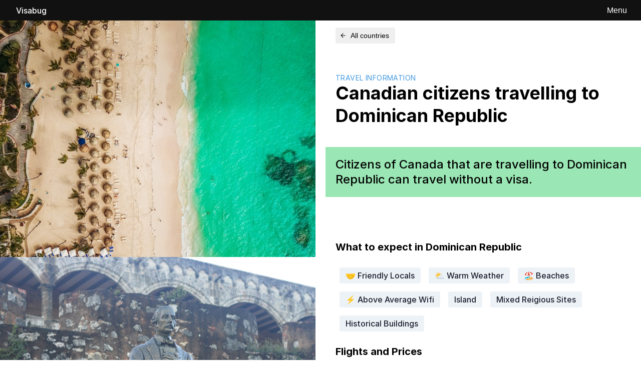

--- FILE ---
content_type: text/html; charset=utf-8
request_url: https://www.visabug.com/from/canada/to/dominican-republic
body_size: 76187
content:
<!DOCTYPE html><html><head><meta charSet="utf-8"/><meta name="viewport" content="minimum-scale=1, initial-scale=1, width=device-width, shrink-to-fit=no"/><link rel="apple-touch-icon" sizes="180x180" href="/apple-touch-icon.png"/><link rel="icon" type="image/png" sizes="32x32" href="/favicon-32x32.png"/><link rel="icon" type="image/png" sizes="16x16" href="/favicon-16x16.png"/><link rel="manifest" href="/site.webmanifest"/><script src="https://api.mapbox.com/mapbox-gl-js/v0.38.0/mapbox-gl.js"></script><meta name="viewport" content="width=device-width,minimum-scale=1,initial-scale=1"/><meta charSet="utf-8"/><title>Visas for Canadian citizens travelling to
  Dominican Republic | Visabug</title><meta name="description" content="Citizens of Canada that are travelling to
  Dominican Republic can travel without a visa"/><meta property="og:description" content="Citizens of Canada that are travelling to
  Dominican Republic can travel without a visa"/><meta property="og:title" content="Visas for Canadian citizens travelling to
  Dominican Republic | Visabug"/><meta property="og:site_name" content="Visabug"/><meta property="og:type" content="website"/><meta property="og:image" content="https://visabug.com/images/meta-2.png"/><meta property="twitter:title" content="Visas for Canadian citizens travelling to
  Dominican Republic | Visabug"/><meta property="twitter:card" content="summary_large_image"/><meta property="twitter:url" content="https://visabug.com//from/canada/to/dominican-republic"/><meta property="twitter:image" content="https://visabug.com/images/meta-2.png"/><meta property="twitter:description" content="Citizens of Canada that are travelling to
  Dominican Republic can travel without a visa"/><meta property="og:url" content="https://visabug.com//from/canada/to/dominican-republic"/><meta property="og:image" content="https://images.unsplash.com/photo-1524778880162-1b5dccfbdb0b?ixlib=rb-1.2.1&amp;q=80&amp;fm=jpg&amp;crop=entropy&amp;cs=tinysrgb&amp;w=1080&amp;fit=max&amp;ixid=eyJhcHBfaWQiOjExMDIwNH0"/><meta name="next-head-count" content="16"/><link rel="preload" href="/_next/static/css/c987303ec9226e49fc48.css" as="style"/><link rel="stylesheet" href="/_next/static/css/c987303ec9226e49fc48.css"/><link rel="preload" href="/_next/static/AMVPE6qHJfdCiTcIC6coC/pages/to.js" as="script"/><link rel="preload" href="/_next/static/AMVPE6qHJfdCiTcIC6coC/pages/_app.js" as="script"/><link rel="preload" href="/_next/static/runtime/webpack-b65cab0b00afd201cbda.js" as="script"/><link rel="preload" href="/_next/static/chunks/framework.74d547792b3163b4d6d2.js" as="script"/><link rel="preload" href="/_next/static/chunks/ff239f9d.8128dcfeb2fc0f88d9d4.js" as="script"/><link rel="preload" href="/_next/static/chunks/484bcb1e.2a56e245ca7833ca8125.js" as="script"/><link rel="preload" href="/_next/static/chunks/commons.c38ffe0c1a09c3974a23.js" as="script"/><link rel="preload" href="/_next/static/chunks/80b11020dd16483a5b1d73a141c8f68a973354b2.808147f05f520f342c54.js" as="script"/><link rel="preload" href="/_next/static/runtime/main-7d94c0b2665bab2da446.js" as="script"/><link rel="preload" href="/_next/static/chunks/05d954cf.59e82064c5e93446cab7.js" as="script"/><link rel="preload" href="/_next/static/chunks/6e68d4e6043d0b9caf932054bfeffc950e58bc8f.42b02bf2adbdc4a3e113.js" as="script"/><link rel="preload" href="/_next/static/chunks/12d7a093bd5c49a2ce9741a3a33cce949f1b1d64.779c572107112f459d21.js" as="script"/><link rel="preload" href="/_next/static/chunks/3e597ffa7888f080c181f022f8f52076b9b5e910.c7533e6ab33073967cb9.js" as="script"/><link rel="preload" href="/_next/static/chunks/4743284a92951cb3055e1af9ed76e8271dbc2a5c.ddafdbd63bbbda43b27d.js" as="script"/><link rel="preload" href="/_next/static/chunks/d606b036c05c732edc6d5b63abb9d93c62f9cf2f.b75ecd6f8c2bcbe679a9.js" as="script"/></head><body><div id="__next"><div class="css-0"><div class="Navigation"><style data-emotion-css="13lxoip">.css-13lxoip{display:-webkit-box;display:-webkit-flex;display:-ms-flexbox;display:flex;-webkit-align-items:center;-webkit-box-align:center;-ms-flex-align:center;align-items:center;-webkit-box-pack:justify;-webkit-justify-content:space-between;-ms-flex-pack:justify;justify-content:space-between;background-color:#111;border-bottom:0;}</style><div class="css-13lxoip"><style data-emotion-css="1ii2q2h">.css-1ii2q2h{display:-webkit-box;display:-webkit-flex;display:-ms-flexbox;display:flex;-webkit-align-items:flex-end;-webkit-box-align:flex-end;-ms-flex-align:flex-end;align-items:flex-end;margin-left:0.75rem;}</style><div class="css-1ii2q2h"><style data-emotion-css="1r4w9x7">.css-1r4w9x7{font-size:16px;line-height:1.25;font-weight:500;font-family:"Inter",-apple-system,BlinkMacSystemFont,"Segoe UI",IBM Plex Sans,"Helvetica Neue",Arial,"Noto Sans",sans-serif,"Apple Color Emoji","Segoe UI Emoji","Segoe UI Symbol","Noto Color Emoji";padding-left:1.25rem;color:#fff;cursor:pointer;}</style><h1 class="css-1r4w9x7">Visabug</h1></div><style data-emotion-css="11p7pyg">.css-11p7pyg{display:-webkit-box;display:-webkit-flex;display:-ms-flexbox;display:flex;-webkit-align-items:center;-webkit-box-align:center;-ms-flex-align:center;align-items:center;margin-right:0.75rem;}</style><div class="css-11p7pyg"><style data-emotion-css="dt9xrb">.css-dt9xrb{border-radius:0.25rem;font-weight:semibold;display:-webkit-inline-box;display:-webkit-inline-flex;display:-ms-inline-flexbox;display:inline-flex;-webkit-appearance:none;-moz-appearance:none;appearance:none;-webkit-align-items:center;-webkit-box-align:center;-ms-flex-align:center;align-items:center;-webkit-box-pack:center;-webkit-justify-content:center;-ms-flex-pack:center;justify-content:center;-webkit-transition:all 250ms;transition:all 250ms;-webkit-user-select:none;-moz-user-select:none;-ms-user-select:none;user-select:none;position:relative;white-space:nowrap;vertical-align:middle;line-height:normal;outline:none;height:auto;min-width:2.5rem;font-size:16px;padding-left:1rem;padding-right:1rem;padding:0;color:#718096;}.css-dt9xrb:hover{-webkit-text-decoration:underline;text-decoration:underline;}.css-dt9xrb:focus{box-shadow:0 0 0 3px rgba(66,153,225,0.6);}.css-dt9xrb:active,.css-dt9xrb[data-active=true]{color:#2D3748;}.css-dt9xrb:disabled,.css-dt9xrb:disabled:focus,.css-dt9xrb:disabled:hover,.css-dt9xrb[aria-disabled=true],.css-dt9xrb[aria-disabled=true]:focus,.css-dt9xrb[aria-disabled=true]:hover{opacity:0.4;cursor:not-allowed;box-shadow:none;}</style><button type="button" style="background:transparent;display:inline-block;margin-right:1em;text-decoration:none;font-weight:400;position:relative;cursor:pointer;color:white" aria-haspopup="dialog" aria-expanded="false" aria-controls="popover-null" class="css-dt9xrb">Menu</button></div></div></div><style data-emotion-css="178kobu">.css-178kobu{padding:0;margin:0 auto;min-height:100vh;}</style><div class="css-178kobu"><div style="margin-bottom:3em"><style data-emotion-css="1lw1tx5">.css-1lw1tx5{display:grid;grid-gap:1.25rem;grid-template-columns:repeat(1,1fr);}@media screen and (min-width:48em){.css-1lw1tx5{grid-template-columns:repeat(2,1fr);}}</style><div class="css-1lw1tx5"><div class="css-0"><style data-emotion-css="gllba3">.css-gllba3{display:grid;grid-gap:0;grid-template-columns:repeat(2,1fr);}@media screen and (min-width:48em){.css-gllba3{grid-template-columns:repeat(1,1fr);}}</style><div class="css-gllba3"><style data-emotion-css="f1euvn">.css-f1euvn{position:relative;}.css-f1euvn:before{height:0;content:"";display:block;padding-bottom:75%;}</style><div class="css-f1euvn"><style data-emotion-css="fvjslx">.css-fvjslx{object-fit:cover;position:absolute;width:100%;height:100%;top:0;left:0;}</style><img class="css-fvjslx"/></div><div class="css-f1euvn"><img class="css-fvjslx"/></div><div class="css-f1euvn"><img class="css-fvjslx"/></div><div class="css-f1euvn"><img class="css-fvjslx"/></div></div><style data-emotion-css="90cx7n">.css-90cx7n{font-family:"Inter",-apple-system,BlinkMacSystemFont,"Segoe UI",IBM Plex Sans,"Helvetica Neue",Arial,"Noto Sans",sans-serif,"Apple Color Emoji","Segoe UI Emoji","Segoe UI Symbol","Noto Color Emoji";}</style><p style="font-size:10px;color:white;text-align:right;margin-top:-30px;z-index:1000;position:relative;right:0;text-shadow:0 0px 3px #0000008f" class="css-90cx7n"></p></div><div class="css-0"><style data-emotion-css="1fmlj72">.css-1fmlj72{max-width:800px;margin:0 auto;}</style><div class="css-1fmlj72"><style data-emotion-css="1j6q8ck">.css-1j6q8ck{border-radius:0.25rem;font-weight:semibold;display:-webkit-inline-box;display:-webkit-inline-flex;display:-ms-inline-flexbox;display:inline-flex;-webkit-appearance:none;-moz-appearance:none;appearance:none;-webkit-align-items:center;-webkit-box-align:center;-ms-flex-align:center;align-items:center;-webkit-box-pack:center;-webkit-justify-content:center;-ms-flex-pack:center;justify-content:center;-webkit-transition:all 250ms;transition:all 250ms;-webkit-user-select:none;-moz-user-select:none;-ms-user-select:none;user-select:none;position:relative;white-space:nowrap;vertical-align:middle;line-height:1.2;outline:none;height:2rem;min-width:2rem;font-size:14px;padding-left:0.75rem;padding-right:0.75rem;color:inherit;margin-left:1.25rem;margin-bottom:0;margin-top:1em;border:0;}.css-1j6q8ck:hover{background-color:#EDF2F7;}.css-1j6q8ck:focus{box-shadow:0 0 0 3px rgba(66,153,225,0.6);}.css-1j6q8ck:active,.css-1j6q8ck[data-active=true]{background-color:#E2E8F0;}.css-1j6q8ck:disabled,.css-1j6q8ck:disabled:focus,.css-1j6q8ck:disabled:hover,.css-1j6q8ck[aria-disabled=true],.css-1j6q8ck[aria-disabled=true]:focus,.css-1j6q8ck[aria-disabled=true]:hover{opacity:0.4;cursor:not-allowed;box-shadow:none;}</style><button type="button" class="css-1j6q8ck"><style data-emotion-css="yxiis9">.css-yxiis9{width:1em;height:1em;color:currentColor;display:inline-block;vertical-align:middle;margin-left:-0.25rem;margin-right:0.5rem;-webkit-flex-shrink:0;-ms-flex-negative:0;flex-shrink:0;-webkit-backface-visibility:hidden;backface-visibility:hidden;}.css-yxiis9:not(:root){overflow:hidden;}</style><svg viewBox="0 0 24 24" focusable="false" role="presentation" class="css-yxiis9"><path fill="currentColor" d="M20 11H7.83l5.59-5.59L12 4l-8 8 8 8 1.41-1.41L7.83 13H20v-2z"></path></svg>All countries</button><style data-emotion-css="15i6vd7">.css-15i6vd7{font-size:14px;line-height:1.25;font-weight:400;font-family:"Inter",-apple-system,BlinkMacSystemFont,"Segoe UI",IBM Plex Sans,"Helvetica Neue",Arial,"Noto Sans",sans-serif,"Apple Color Emoji","Segoe UI Emoji","Segoe UI Symbol","Noto Color Emoji";color:#4299e1;text-transform:uppercase;-webkit-letter-spacing:0.03em;-moz-letter-spacing:0.03em;-ms-letter-spacing:0.03em;letter-spacing:0.03em;margin-top:2.5rem;padding:1.25rem;padding-bottom:0;margin-bottom:0;}</style><h6 class="css-15i6vd7">Travel Information</h6><style data-emotion-css="1i0duv1">.css-1i0duv1{font-size:28px;line-height:1.25;font-weight:700;color:#000;padding:1.25rem;padding-top:0;margin-top:0;margin-bottom:1.25rem;}@media screen and (min-width:48em){.css-1i0duv1{font-size:36px;}}</style><h2 class="css-1i0duv1">Canadian<!-- --> citizens travelling to<!-- --> <!-- -->Dominican Republic</h2><style data-emotion-css="r30w47">.css-r30w47{font-size:20px;line-height:1.25;font-weight:500;padding:1.25rem;border-radius:5;background-color:#9ae6b4;}@media screen and (min-width:48em){.css-r30w47{font-size:24px;}}</style><h2 class="css-r30w47">Citizens of <!-- -->Canada<!-- --> that are travelling to<!-- --> <!-- -->Dominican Republic<!-- --> <span>can travel without a visa</span>.</h2><style data-emotion-css="qslnu8">.css-qslnu8{margin-top:0.5rem;}</style><div class="css-qslnu8"></div><style data-emotion-css="1bwj17t">.css-1bwj17t{margin-top:3em;}</style><div class="css-1bwj17t"><style data-emotion-css="1bxarir">.css-1bxarir{max-width:800px;}</style><div class="css-1bxarir"><style data-emotion-css="1b5rmqi">.css-1b5rmqi{padding:1.25rem;margin-top:0.5rem;margin-bottom:0.5rem;}</style><div class="css-1b5rmqi"><div class="css-0"><style data-emotion-css="8tuoc2">.css-8tuoc2{font-size:20px;line-height:1.25;font-weight:700;font-family:"Inter",-apple-system,BlinkMacSystemFont,"Segoe UI",IBM Plex Sans,"Helvetica Neue",Arial,"Noto Sans",sans-serif,"Apple Color Emoji","Segoe UI Emoji","Segoe UI Symbol","Noto Color Emoji";}</style><h3 class="css-8tuoc2">What to expect in <!-- -->Dominican Republic</h3><div><style data-emotion-css="vgtkjf">.css-vgtkjf{display:-webkit-inline-box;display:-webkit-inline-flex;display:-ms-inline-flexbox;display:inline-flex;-webkit-align-items:center;-webkit-box-align:center;-ms-flex-align:center;align-items:center;min-height:2rem;max-width:100%;border-radius:0.25rem;font-weight:500;min-width:2rem;padding-left:0.75rem;padding-right:0.75rem;background-color:#EDF2F7;color:#1A202C;margin:0.5rem;text-transform:capitalize;}</style><div class="css-vgtkjf">🤝 friendly locals</div><div class="css-vgtkjf">⛅ warm weather</div><div class="css-vgtkjf">🏖️ beaches</div><div class="css-vgtkjf">⚡ Above average wifi</div><div class="css-vgtkjf">island</div><div class="css-vgtkjf">mixed reigious sites</div><div class="css-vgtkjf">historical buildings</div></div></div><div class="css-0"><h3 class="css-8tuoc2">Flights and Prices</h3><p class="css-90cx7n">Flight prices to <!-- -->Dominican Republic<!-- --> from <!-- -->Canada<!-- --> <!-- -->usually are around <!-- -->424.00<!-- --> <!-- -->CAD<!-- -->.<!-- --> <style data-emotion-css="1n7cz8p">.css-1n7cz8p{font-family:"Inter",-apple-system,BlinkMacSystemFont,"Segoe UI",IBM Plex Sans,"Helvetica Neue",Arial,"Noto Sans",sans-serif,"Apple Color Emoji","Segoe UI Emoji","Segoe UI Symbol","Noto Color Emoji";font-weight:700;}</style><span class="css-1n7cz8p">WestJet</span> <!-- -->is a common carrier airline.</p><style data-emotion-css="1we7c9y">.css-1we7c9y{font-size:16px;line-height:1.25;font-weight:700;font-family:"Inter",-apple-system,BlinkMacSystemFont,"Segoe UI",IBM Plex Sans,"Helvetica Neue",Arial,"Noto Sans",sans-serif,"Apple Color Emoji","Segoe UI Emoji","Segoe UI Symbol","Noto Color Emoji";}</style><h4 class="css-1we7c9y">International and domestic airlines</h4><p class="css-90cx7n">Common international airlines are<!-- --> <style data-emotion-css="1te1s03">.css-1te1s03{font-family:"Inter",-apple-system,BlinkMacSystemFont,"Segoe UI",IBM Plex Sans,"Helvetica Neue",Arial,"Noto Sans",sans-serif,"Apple Color Emoji","Segoe UI Emoji","Segoe UI Symbol","Noto Color Emoji";display:inline;}</style><p class="css-1te1s03">JetBlue, Delta, and KLM</p>. Popular domestic airlines are<!-- --> <p class="css-1te1s03">JetBlue, Copa, and KLM</p></p></div><div class="css-0"><h3 class="css-8tuoc2">Common Tourist Questions</h3><h4 class="css-1we7c9y">🥘 Do I need to tip?</h4><p class="css-90cx7n">No, you are not expected to tip at restaurants and other service businesses.</p><h4 class="css-1we7c9y">💰 Should I carry cash?</h4><p class="css-90cx7n">No, you don&#x27;t have to carry cash with you. Credit cards are generally accepted. This may not be the case in smaller cities so you should double-check when you land.</p><h4 class="css-1we7c9y">☎️ Where do I get a SIM card from?</h4><p class="css-90cx7n">Some popular telecom companies are<!-- --> <p class="css-1te1s03">Tricom, Orange, and Altice Dominicana</p>.</p><h4 class="css-1we7c9y">💦 Can I drink tap water?</h4><p class="css-90cx7n">No, you cannot drink tap water. Bottled water is recommended.</p><h4 class="css-1we7c9y">🚕What do I use to get around?</h4><p class="css-90cx7n">We currently don&#x27;t have information on ride-sharing services. Local taxis may be the best option. Check with local authorities upon landing.</p></div><div class="css-0"><h3 class="css-8tuoc2">Exchange Rates</h3><p class="css-90cx7n">The primary currency is<!-- --> <strong>DOP</strong>.</p> <style data-emotion-css="92ic6k">.css-92ic6k{display:inline-block;background-color:#EDF2F7;padding-top:0.25rem;padding-bottom:0.25rem;padding-left:0.75rem;padding-right:0.75rem;border-radius:5px;}</style><div class="css-92ic6k"><style data-emotion-css="k242ce">.css-k242ce{font-size:14px;line-height:1.25;font-weight:700;font-family:"Inter",-apple-system,BlinkMacSystemFont,"Segoe UI",IBM Plex Sans,"Helvetica Neue",Arial,"Noto Sans",sans-serif,"Apple Color Emoji","Segoe UI Emoji","Segoe UI Symbol","Noto Color Emoji";}</style><h2 class="css-k242ce">1 <!-- -->CAD<!-- --> =<!-- --> <!-- -->38.439511<!-- --> <!-- -->DOP</h2></div><p class="css-90cx7n">To put that in
                    perspective, the average dinner will cost you roughly $5.62 USD.</p></div></div><div class="css-0"><div class="css-1b5rmqi"><h3 class="css-8tuoc2">Visa Status</h3><p class="css-90cx7n">A Visa is not required for citizens of Dominican Republic. Tourists are able to visit without a visa for a certain amount of time.</p><h4 class="css-1we7c9y">Notes and Passport Validity</h4><p class="css-90cx7n">Ensure that your passport is valid for <!-- -->90 days<!-- --> past your travel date.</p><p class="css-90cx7n"></p></div><style data-emotion-css="1lf5jyw">.css-1lf5jyw{padding:1.25rem;}</style><div class="css-1lf5jyw"><h3 class="css-8tuoc2">Safety and Security</h3><p class="css-90cx7n">Do not travel<!-- -->.</p><p class="css-90cx7n"><div>We now advise all  not to travel overseas at this time, due to the health risks from the COVID-19 pandemic and the significant disruptions to global travel. This includes to the Dominican Republic. If you’re already overseas and wish to return to Australia, we recommend you do so as soon as possible by commercial means. The Dominican Republic has confirmed cases of COVID-19. If you choose to travel despite our advice you'll have to complete a health and accommodation form on entry. Follow the advice of local authorities and check with the nearest embassy or consulate of the Dominican Republic to confirm the latest entry requirements.


We now advise you to:
Do not travel to the Dominican Republic.</div></p></div></div><div class="css-0"><style data-emotion-css="p33v9t">.css-p33v9t{margin-top:0.5rem;padding-left:1.25rem;padding-right:1.25rem;padding-top:0.5rem;padding-bottom:0.5rem;}</style><div class="css-p33v9t"><h3 class="css-8tuoc2">Statistics</h3><p class="css-90cx7n">These values are calculated by computing the average scores
                  that we have available to us across all cities in
                  Dominican Republic. In some cases, they may not be
                  completely accurate.</p><h5 class="css-k242ce">Internet Speed (<!-- -->3.02<!-- --> / 5)</h5><style data-emotion-css="1bf3885">.css-1bf3885{position:relative;height:32px;overflow:hidden;background-color:#EDF2F7;background:white;}</style><div class="css-1bf3885"><style data-emotion-css="ayy6dv">.css-ayy6dv{height:100%;-webkit-transition:all 0.3s;transition:all 0.3s;width:60.37763157894737%;background-color:#d69e2e;}</style><div aria-valuemax="100" aria-valuemin="0" aria-valuenow="60.37763157894737" role="progressbar" class="css-ayy6dv"></div></div><h5 class="css-k242ce">Safety (<!-- -->2.48<!-- --> / 5)</h5><div class="css-1bf3885"><style data-emotion-css="4jjfbk">.css-4jjfbk{height:100%;-webkit-transition:all 0.3s;transition:all 0.3s;width:49.56250000000001%;background-color:#d69e2e;}</style><div aria-valuemax="100" aria-valuemin="0" aria-valuenow="49.56250000000001" role="progressbar" class="css-4jjfbk"></div></div><h5 class="css-k242ce">Cost of Living (<!-- -->4.51<!-- --> / 5)</h5><div class="css-1bf3885"><style data-emotion-css="q4gtcv">.css-q4gtcv{height:100%;-webkit-transition:all 0.3s;transition:all 0.3s;width:90.13714285714286%;background-color:#38a169;}</style><div aria-valuemax="100" aria-valuemin="0" aria-valuenow="90.13714285714286" role="progressbar" class="css-q4gtcv"></div></div><h5 class="css-k242ce">Average Hotel Cost</h5><p class="css-90cx7n">$<!-- -->89.50<!-- --> USD / night</p><h5 class="css-k242ce">Average Dinners</h5><p class="css-90cx7n">$<!-- -->5.62<!-- --> USD</p></div><style data-emotion-css="a4nsk0">.css-a4nsk0{padding:1.25rem;background-color:#fefcbf;border-radius:10px;}</style><div class="css-a4nsk0"><div class="css-0"><style data-emotion-css="16grlkn">.css-16grlkn{font-size:20px;line-height:1.25;font-weight:700;font-family:"Inter",-apple-system,BlinkMacSystemFont,"Segoe UI",IBM Plex Sans,"Helvetica Neue",Arial,"Noto Sans",sans-serif,"Apple Color Emoji","Segoe UI Emoji","Segoe UI Symbol","Noto Color Emoji";margin:0;}</style><h3 class="css-16grlkn">Stay updated about <!-- -->Dominican Republic</h3><p class="css-90cx7n">Get visa updates and travel trends in your inbox once a month.</p><style data-emotion-css="1sctbd5">.css-1sctbd5{border-radius:0.25rem;font-weight:semibold;display:-webkit-inline-box;display:-webkit-inline-flex;display:-ms-inline-flexbox;display:inline-flex;-webkit-appearance:none;-moz-appearance:none;appearance:none;-webkit-align-items:center;-webkit-box-align:center;-ms-flex-align:center;align-items:center;-webkit-box-pack:center;-webkit-justify-content:center;-ms-flex-pack:center;justify-content:center;-webkit-transition:all 250ms;transition:all 250ms;-webkit-user-select:none;-moz-user-select:none;-ms-user-select:none;user-select:none;position:relative;white-space:nowrap;vertical-align:middle;line-height:1.2;outline:none;height:2.5rem;min-width:2.5rem;font-size:16px;padding-left:1rem;padding-right:1rem;background-color:#EDF2F7;}.css-1sctbd5:hover{background-color:#E2E8F0;}.css-1sctbd5:focus{box-shadow:0 0 0 3px rgba(66,153,225,0.6);}.css-1sctbd5:active,.css-1sctbd5[data-active=true]{background-color:#CBD5E0;}.css-1sctbd5:disabled,.css-1sctbd5:disabled:focus,.css-1sctbd5:disabled:hover,.css-1sctbd5[aria-disabled=true],.css-1sctbd5[aria-disabled=true]:focus,.css-1sctbd5[aria-disabled=true]:hover{opacity:0.4;cursor:not-allowed;box-shadow:none;}</style><button type="button" style="margin:0.5em;padding:0.5rem 1rem;border-size:0;border-color:#ddd;background:white;color:#111;border-radius:5px;font-size:1rem;outline:none;cursor:pointer;box-shadow:rgba(50, 50, 93, 0.08) 0px 2px 10px, rgba(0, 0, 0, 0.10) 0px 2px 5px" class="css-1sctbd5">Stay updated</button></div></div></div><div class="css-p33v9t"><h3 class="css-8tuoc2">Popular Cities in <!-- -->Dominican Republic</h3><div><style data-emotion-css="97gtzj">.css-97gtzj{display:grid;grid-gap:1.25rem;grid-template-columns:repeat(3,1fr);}</style><div class="css-97gtzj"><div class="css-0"><div style="position:relative;background:#f6e05e url(https://images.unsplash.com/photo-1558297424-8fe7e6329a05?ixlib=rb-1.2.1&amp;q=80&amp;fm=jpg&amp;crop=entropy&amp;cs=tinysrgb&amp;w=1080&amp;fit=max&amp;ixid=eyJhcHBfaWQiOjExMDIwNH0) no-repeat;background-size:cover;border-radius:5px;display:flex;flex-direction:column;align-items:center;justify-content:center;height:150px;cursor:pointer;z-index:2" class="css-0"><style data-emotion-css="lmmoo8">.css-lmmoo8{position:absolute;background:linear-gradient(177deg,rgba(105,105,105,0.15) 0%,rgba(0,0,0,0.25) 100%);top:0;left:0;width:100%;height:150px;z-index:1;}</style><div class="css-lmmoo8"></div><style data-emotion-css="ezeg28">.css-ezeg28{padding:0.5rem;z-index:2;-webkit-transition:all 0.3s;transition:all 0.3s;background-color:transparent;height:150px;width:100%;}</style><div class="css-ezeg28"><style data-emotion-css="736tho">.css-736tho{font-family:"Inter",-apple-system,BlinkMacSystemFont,"Segoe UI",IBM Plex Sans,"Helvetica Neue",Arial,"Noto Sans",sans-serif,"Apple Color Emoji","Segoe UI Emoji","Segoe UI Symbol","Noto Color Emoji";text-align:center;color:#fff;font-size:22px;line-height:1.3;font-weight:800;text-shadow:0 1px 1px rgba(0,0,0,0.60);width:100%;margin-top:3rem;}</style><p class="css-736tho">Cabarete</p></div></div></div><div class="css-0"><div style="position:relative;background:#f6e05e url(https://images.unsplash.com/photo-1550517615-c3f4eb9a306d?ixlib=rb-1.2.1&amp;q=80&amp;fm=jpg&amp;crop=entropy&amp;cs=tinysrgb&amp;w=1080&amp;fit=max&amp;ixid=eyJhcHBfaWQiOjExMDIwNH0) no-repeat;background-size:cover;border-radius:5px;display:flex;flex-direction:column;align-items:center;justify-content:center;height:150px;cursor:pointer;z-index:2" class="css-0"><div class="css-lmmoo8"></div><div class="css-ezeg28"><p class="css-736tho">Jarabacoa</p></div></div></div><div class="css-0"><div style="position:relative;background:#f6e05e url(https://images.unsplash.com/photo-1505738093940-b187b0e6d6d9?ixlib=rb-1.2.1&amp;q=80&amp;fm=jpg&amp;crop=entropy&amp;cs=tinysrgb&amp;w=1080&amp;fit=max&amp;ixid=eyJhcHBfaWQiOjExMDIwNH0) no-repeat;background-size:cover;border-radius:5px;display:flex;flex-direction:column;align-items:center;justify-content:center;height:150px;cursor:pointer;z-index:2" class="css-0"><div class="css-lmmoo8"></div><div class="css-ezeg28"><p class="css-736tho">Punta Cana</p></div></div></div><div class="css-0"><div style="position:relative;background:#f6e05e url(https://images.unsplash.com/photo-1559054554-dae1268e32cf?ixlib=rb-1.2.1&amp;q=80&amp;fm=jpg&amp;crop=entropy&amp;cs=tinysrgb&amp;w=1080&amp;fit=max&amp;ixid=eyJhcHBfaWQiOjExMDIwNH0) no-repeat;background-size:cover;border-radius:5px;display:flex;flex-direction:column;align-items:center;justify-content:center;height:150px;cursor:pointer;z-index:2" class="css-0"><div class="css-lmmoo8"></div><div class="css-ezeg28"><p class="css-736tho">Santo Domingo</p></div></div></div></div></div></div></div></div></div></div></div></div></div><style data-emotion-css="1ksp1jb">.css-1ksp1jb{padding:1.25rem;border-top:1px solid #ccc;background-color:#E2E8F0;text-align:center;font-size:14px;}</style><div class="css-1ksp1jb"><style data-emotion-css="l256j9">.css-l256j9{display:-webkit-box;display:-webkit-flex;display:-ms-flexbox;display:flex;-webkit-flex-direction:row-reverse;-ms-flex-direction:row-reverse;flex-direction:row-reverse;}</style><div class="css-l256j9"><a href="/terms">Terms</a><style data-emotion-css="1re51h6">.css-1re51h6{border:0;opacity:0.6;border-left:0.0625rem solid;height:auto;margin-left:0.5rem;margin-right:0.5rem;border-color:inherit;}</style><hr aria-orientation="vertical" class="css-1re51h6"/><a href="/about">About</a></div></div></div></div><script id="__NEXT_DATA__" type="application/json">{"props":{"pageProps":{"originCountry":{"id":39,"name":"Canada","alpha2Code":"CA","alpha3Code":"CAN","numericCode":"124","slug":"canada","nationality":"Canadian","nationalitySlug":"canadian","imageUrl":"https://visalist.io/images/canada/canada-f3549bcd.moz.jpg","capital":"Ottawa","ISDCode":"1","currencyName":"Canadian Dollar","currencyCode":"CAD","region":"Americas","subregion":"Northern America","population":"36155487","lat":"60","lng":"-95","city":"Toronto","cityLat":"43.653226","cityLng":"-79.3831843","area":"9984670.0","nearbyCountrySlugs":"united-states-of-america,mexico,bahamas,saint-pierre-and-miquelon,bermuda","timeZones":"UTC-07:00,UTC-06:00,UTC-05:00,UTC-04:00,UTC-03:00","formalName":"Canada","isIndependent":"Yes","developmentStatus":"Developed","languageCodes":"en,fr","languageNames":"English,French","gayRanking":1,"gayScore":10,"countryVisaRanking":{"countryId":39,"visaFree":140,"visaOnArrival":41,"eVisa":17,"visaRequired":39,"visaRefused":0,"visaUnknown":0,"visaEasyTotal":181},"visaProcessingUrl":"https://www.ivisa.com/apply-online/canada","hasTravelRestrictions":"","createdAt":"2018-07-01T07:33:39Z","updatedAt":"2020-03-02T02:21:14Z"},"destination":{"id":30955,"originCountryId":39,"originCountry":null,"destinationCountryId":60,"destinationCountry":{"id":60,"name":"Dominican Republic","alpha2Code":"DO","alpha3Code":"DOM","numericCode":"214","slug":"dominican-republic","visaSlug":"dominican-republic","nationality":"Dominican Republic","nationalitySlug":"dominican-republic","imageUrl":"https://visalist.io/images/dominican-republic/dominican-republic-2ac4116.moz.jpg","capital":"Santo Domingo","ISDCode":"1809,1829,1849","currencyName":"Dominican Peso","currencyCode":"DOP","region":"Americas","subregion":"Caribbean","population":"10075045","lat":"19","lng":"-70.66666666","city":"Santo Domingo","cityLat":"18.4860575","cityLng":"-69.9312117","area":"48671.0","nearbyCountrySlugs":"haiti,turks-and-caicos-islands,puerto-rico,united-states-virgin-islands,british-virgin-islands","timeZones":"UTC-04:00","formalName":"the Dominican Republic","isIndependent":"Yes","developmentStatus":"Developing","languageCodes":"es","languageNames":"Spanish","gayRanking":147,"gayScore":-7,"countryTemperature":{"id":57,"countryId":60,"jan":22.09512,"feb":22.368814,"mar":23.130676,"apr":23.902231,"may":24.66631,"jun":25.233608,"jul":25.460255,"aug":25.848354,"sep":25.667942,"oct":25.077343,"nov":24.064308,"dec":22.88911,"createdAt":"2019-09-01T12:41:23Z","updatedAt":"2020-03-09T23:32:12Z"},"travelAdvice":{"id":118,"countryId":60,"country":null,"adviceLevel":5,"adviceDate":"2020-03-18T23:00:00Z","advice":"We now advise all  not to travel overseas at this time, due to the health risks from the COVID-19 pandemic and the significant disruptions to global travel. This includes to the Dominican Republic. If you’re already overseas and wish to return to Australia, we recommend you do so as soon as possible by commercial means. The Dominican Republic has confirmed cases of COVID-19. If you choose to travel despite our advice you'll have to complete a health and accommodation form on entry. Follow the advice of local authorities and check with the nearest embassy or consulate of the Dominican Republic to confirm the latest entry requirements.\r\n\n\nWe now advise you to:\nDo not travel to the Dominican Republic.","adviceDescription":"Do not travel","detailedAdvice":"","sourceUrl":"https://www.smartraveller.gov.au/destinations/americas/dominican-republic","createdAt":"2019-09-07T20:40:02Z","updatedAt":"2020-03-20T22:32:37Z"},"hasTravelRestrictions":"","createdAt":"2018-07-01T07:33:39Z","updatedAt":"2020-03-02T02:21:14Z"},"visaCategoryId":1,"visaCategory":{"id":1,"name":"Visa Free","description":"Visa is not required for a certain period, or there is freedom of movement","updatedAt":"2018-11-22T14:00:18Z"},"visaSubcategoryId":0,"duration":"90 days","notes":"","totalVotes":0,"initialVotes":7,"visaRequirementVote":null,"exemptionVisaRequirement":null,"dualVisaRequirement":null,"flightPrice":{"id":2566,"originCountryId":39,"destinationCountryId":60,"minPrice":424,"currency":"CAD","direct":1,"outboundCarrierIds":"1907","outboundCarrierNames":"WestJet","outboundDate":"2020-03-21T00:00:00Z","inboundCarrierIds":"1907","inboundCarrierNames":"WestJet","inboundDate":"2020-03-28T00:00:00Z","quoteDateTime":"2020-03-15T13:39:00Z"},"exchangePrice":{"id":8263,"originCountryId":39,"destinationCountryId":60,"originCurrencyCode":"CAD","destinationCurrencyCode":"DOP","price":38.4395114,"quoteDateTime":"2020-03-09T22:32:14Z"},"slug":"canada-visa-requirements-for-dominican-republic-citizens","website":"","visaName":"Visa not required","userNotes":null,"visaQuestions":null,"createdAt":"2018-07-01T07:33:39Z","updatedAt":"2020-03-02T02:20:56Z"},"destinationCountry":{"id":60,"name":"Dominican Republic","alpha2Code":"DO","alpha3Code":"DOM","numericCode":"214","slug":"dominican-republic","visaSlug":"dominican-republic","nationality":"Dominican Republic","nationalitySlug":"dominican-republic","imageUrl":"https://visalist.io/images/dominican-republic/dominican-republic-2ac4116.moz.jpg","capital":"Santo Domingo","ISDCode":"1809,1829,1849","currencyName":"Dominican Peso","currencyCode":"DOP","region":"Americas","subregion":"Caribbean","population":"10075045","lat":"19","lng":"-70.66666666","city":"Santo Domingo","cityLat":"18.4860575","cityLng":"-69.9312117","area":"48671.0","nearbyCountrySlugs":"haiti,turks-and-caicos-islands,puerto-rico,united-states-virgin-islands,british-virgin-islands","timeZones":"UTC-04:00","formalName":"the Dominican Republic","isIndependent":"Yes","developmentStatus":"Developing","languageCodes":"es","languageNames":"Spanish","gayRanking":147,"gayScore":-7,"countryTemperature":{"id":57,"countryId":60,"jan":22.09512,"feb":22.368814,"mar":23.130676,"apr":23.902231,"may":24.66631,"jun":25.233608,"jul":25.460255,"aug":25.848354,"sep":25.667942,"oct":25.077343,"nov":24.064308,"dec":22.88911,"createdAt":"2019-09-01T12:41:23Z","updatedAt":"2020-03-09T23:32:12Z"},"travelAdvice":{"id":118,"countryId":60,"country":null,"adviceLevel":5,"adviceDate":"2020-03-18T23:00:00Z","advice":"We now advise all  not to travel overseas at this time, due to the health risks from the COVID-19 pandemic and the significant disruptions to global travel. This includes to the Dominican Republic. If you’re already overseas and wish to return to Australia, we recommend you do so as soon as possible by commercial means. The Dominican Republic has confirmed cases of COVID-19. If you choose to travel despite our advice you'll have to complete a health and accommodation form on entry. Follow the advice of local authorities and check with the nearest embassy or consulate of the Dominican Republic to confirm the latest entry requirements.\r\n\n\nWe now advise you to:\nDo not travel to the Dominican Republic.","adviceDescription":"Do not travel","detailedAdvice":"","sourceUrl":"https://www.smartraveller.gov.au/destinations/americas/dominican-republic","createdAt":"2019-09-07T20:40:02Z","updatedAt":"2020-03-20T22:32:37Z"},"hasTravelRestrictions":"","createdAt":"2018-07-01T07:33:39Z","updatedAt":"2020-03-02T02:21:14Z"},"cities":[{"region":{"title":" Region","val":"Latin America","value":0},"population":{"title":"‍‍‍ Population","val":"15,000 people","value":15000},"descriptionFromReview":null,"shortSlug":"cabarete","longSlug":"cabarete-dominican-republic","usersNowCount":null,"usersNowCountEst":null,"usersBeenCount":24,"slug":"cabarete-dominican-republic","image":"/assets/img/cities/cabarete-dominican-republic-600px.jpg","nameChinese":"卡巴雷","name":"Cabarete","countryChinese":"多明尼加共和国","airQualityNow":null,"airQuality":null,"latitude":"19.761267","longitude":"-70.4592176","country":{"title":" Country","val":"Dominican Republic","value":0},"countryCode":"DO","countrySlug":"dominican-republic","stateCode":"","stateChinese":"","state":"","internetSpeed":8,"airQualityScore":5,"airQualityNowScore":5,"humidity":"83","rank":347,"weatherIcon":"wi-day-cloudy","weatherEmoji":"🌥","temperatureC":"28","temperatureF":"81.63","temperatureCFeelsLike":32,"temperatureFFeelsLike":90,"shortTermCostInUsd":1927,"nomadScore":{"title":" Nomad Score™","val":"3.12/5\n155 reviews"},"costScore":4.512,"internetScore":2.532368421052632,"leisureQuality":"3","safetyLevel":2.6375,"nomadScoreNormalized":0.8808922850410053,"applicableFilters":["affordable-places","democratic-places","english-speaking-places","haram-places","jewish-friendly-places","kosher-places","latin-america","least-crowded-places","lgbt-unfriendly-places","low-altitude-places","mild-places","non-islamic-places","non-schengen-places","north-america","places-for-expats","places-for-remote-workers","places-in-dominican-republic","places-near-a-beach","places-near-canada","places-near-united-states","places-outside-schengen","places-to-raise-a-family","places-to-visit-in-april","places-to-visit-in-august","places-to-visit-in-december","places-to-visit-in-february","places-to-visit-in-january","places-to-visit-in-july","places-to-visit-in-june","places-to-visit-in-march","places-to-visit-in-may","places-to-visit-in-november","places-to-visit-in-october","places-to-visit-in-september","places-where-i-havent-been","places-with-a-tropical-climate","places-with-cheap-backpacking","places-with-cheap-life","places-with-cheap-real-estate","places-with-cheap-rent","places-with-friendly-people","places-with-good-nightlife","places-with-good-uv-index","places-with-healthy-women","places-with-humid-air","places-with-island","places-with-low-rent","places-with-many-women","places-with-no-armed-conflict","places-with-no-smoking","places-with-short-men","places-with-short-women","places-with-young-population","places-without-zika","rural-places","short-term-thinking-places","spanish-speaking-places","warm-places"],"meta":{},"nomadCost":{"title":" Nomad Cost™","val":"$3,161 / month","value":3161},"costOfLivingForExpat":{"title":" Cost of living for expat","val":"$2,238 / month","value":2238},"costOfLivingForFamily":{"title":" Cost of living for family","val":"$2,237 / month","value":2237},"costOfLivingForLocal":{"title":" Cost of living for local","val":"$639 / month","value":639},"1BrStudioRentInCenter":{"title":" 1br studio rent in center","val":"$468 / month","value":468},"coworking":{"title":" Coworking","val":"$118 / month","value":118},"hotel":{"title":" Hotel","val":"$88 / night","value":88},"airbnb292Listings":{"title":" Airbnb (292 listings)","val":"$5,981 / month","value":5981},"airbnb":{"title":" Airbnb","val":"$196 / night","value":196},"dinner":{"title":" Dinner","val":"$6.24","value":6.24},"cocaCola03L":{"title":" Coca-Cola (0.3L)","val":"$0.89","value":0.89},"beer05L":{"title":" Beer (0.5L)","val":"$2.23","value":2.23},"coffee":{"title":"☕️ Coffee","val":"$1.78","value":1.78},"cost":{"title":" Cost","val":"🧐 Pricey: $3,161 / mo"},"internet":{"title":" Internet","val":"🙂 Good: 8Mbps (avg)"},"fun":{"title":" Fun","val":"Okay","value":2},"temperatureNow":{"title":"⛅️ Temperature (now)","val":"🌞 Perfect: 28°C"},"humidityNow":{"title":" Humidity (now)","val":"🥵 Too humid: 79%"},"safety":{"title":" Safety","val":"Okay","value":2},"qualityOfLife":{"title":" Quality of life","val":"Okay","value":2},"walkability":{"title":" Walkability","val":"Bad","value":1},"peace":{"title":"✌️ Peace","val":"Okay","value":2},"trafficSafety":{"title":" Traffic safety","val":"Bad","value":1},"healthcare":{"title":" Healthcare","val":"Okay","value":2},"happiness":{"title":" Happiness","val":"Okay","value":2},"nightlife":{"title":" Nightlife","val":"Okay","value":2},"freeWifiInCity":{"title":" Free WiFi in city","val":"Bad","value":1},"placesToWorkFrom":{"title":" Places to work from","val":"Good","value":3},"aCOrHeating":{"title":"❄️ A/C or heating","val":"Bad","value":1},"friendlyToForeigners":{"title":" Friendly to foreigners","val":"Good","value":3},"englishSpeaking":{"title":" English speaking","val":"Bad","value":1},"freedomOfSpeech":{"title":" Freedom of speech","val":"Good","value":3},"racialTolerance":{"title":"🤚🤚 Racial tolerance","val":"Okay","value":2},"femaleFriendly":{"title":" Female friendly","val":"Bad","value":1},"lgbtFriendly":{"title":" LGBT friendly","val":"Bad","value":1},"startupScore":{"title":" Startup Score","val":"Bad","value":1},"tags":["island","beach","surfing","history","warm now","warm","hot","clean air","good air quality","slow internet","high cost of living","high humidity","many women","friendly people"],"averageTripDuration":{"title":"⏱ Average trip duration","val":"17 days","value":17},"internetSpeedAvg":{"title":" Internet speed (avg)","val":"8 Mbps","value":8},"weather":{"title":"⛅️ Weather","val":"🌧 28°C 82°F + 💦 Humid (79%) + 💨 7km/h = Feels like 32°C 90°F","value":0},"power":{"title":" Power","val":"115V60Hz","value":11560},"travelMedicalInsurance":{"title":" Travel medical insurance","val":"Safetywing","value":0},"bestWirelessCarrier":{"title":" Best wireless carrier","val":"Tricom","value":0},"100DopInUsd":{"title":" 100 DOP in USD","val":" USD 1.87","value":1.87},"suggestedAtmTakeOutDop10000":{"title":" Suggested ATM take out: DOP 10,000","val":"USD 187","value":187},"bestCoffeePlace":{"title":"☕️ Best coffee place","val":"Cabarete Coffee Company","value":0},"best247CoffeePlace":{"title":" Best 24/7 coffee place","val":"CocaCabarete","value":0},"safeTapWater":{"title":" Safe tap water","val":"🚫 No, not drinkable","value":0},"returnRate":{"title":"♻️ Return rate","val":"0% of visitors return","value":0},"religiousGovernment":{"title":"⛪️ Religious government","val":"Non-religious","value":0},"apartmentListings":{"title":" Apartment listings","val":"Airbnb","value":0},"bestShortHaulAirCarrier":{"title":"✈️ Best short-haul air carrier","val":"JetBlue","value":0},"bestIntlAirCarrier":{"title":"✈️ Best int'l air carrier","val":"JetBlue","value":0},"bestHospital":{"title":" Best hospital","val":"Cabarete Medical Center","value":0}},{"region":{"title":" Region","val":"Latin America","value":0},"population":{"title":"‍‍‍ Population","val":"70,000 people","value":70000},"descriptionFromReview":null,"shortSlug":"jarabacoa","longSlug":"jarabacoa-dominican-republic","usersNowCount":null,"usersNowCountEst":null,"usersBeenCount":6,"slug":"jarabacoa-dominican-republic","image":"/assets/img/cities/jarabacoa-dominican-republic-600px.jpg","nameChinese":"JARABACOA","name":"Jarabacoa","countryChinese":"多明尼加共和国","airQualityNow":null,"airQuality":null,"latitude":"19.116667","longitude":"-70.633333","country":{"title":" Country","val":"Dominican Republic","value":0},"countryCode":"DO","countrySlug":"dominican-republic","stateCode":"","stateChinese":"","state":"","internetSpeed":10,"airQualityScore":5,"airQualityNowScore":5,"humidity":"92","rank":282,"weatherIcon":"wi-day-cloudy","weatherEmoji":"🌤","temperatureC":"24","temperatureF":"75.74","temperatureCFeelsLike":26,"temperatureFFeelsLike":79,"shortTermCostInUsd":1936,"nomadScore":{"title":" Nomad Score™","val":"3.78/5\n199 reviews"},"costScore":4.501714285714286,"internetScore":3.034473684210526,"leisureQuality":"3","safetyLevel":2.6375,"nomadScoreNormalized":0.9638466220605032,"applicableFilters":["affordable-places","democratic-places","english-speaking-places","haram-places","jewish-friendly-places","kosher-places","latin-america","least-crowded-places","least-racist-places","lgbt-unfriendly-places","low-altitude-places","mild-places","non-islamic-places","non-schengen-places","north-america","not-racist-places","places-for-expats","places-for-remote-workers","places-in-dominican-republic","places-near-a-beach","places-near-canada","places-near-united-states","places-outside-schengen","places-to-raise-a-family","places-to-visit-in-april","places-to-visit-in-august","places-to-visit-in-december","places-to-visit-in-february","places-to-visit-in-january","places-to-visit-in-july","places-to-visit-in-june","places-to-visit-in-march","places-to-visit-in-may","places-to-visit-in-november","places-to-visit-in-october","places-to-visit-in-september","places-where-i-havent-been","places-with-a-tropical-climate","places-with-cheap-backpacking","places-with-cheap-life","places-with-cheap-real-estate","places-with-cheap-rent","places-with-fast-internet","places-with-free-wifi","places-with-friendly-people","places-with-good-nightlife","places-with-healthy-women","places-with-humid-air","places-with-island","places-with-low-rent","places-with-many-women","places-with-no-armed-conflict","places-with-no-smoking","places-with-short-men","places-with-short-women","places-with-young-population","places-without-zika","short-term-thinking-places","spanish-speaking-places","tiny-places","warm-places"],"meta":{},"nomadCost":{"title":" Nomad Cost™","val":"$1,921 / month","value":1921},"costOfLivingForExpat":{"title":" Cost of living for expat","val":"$1,105 / month","value":1105},"costOfLivingForFamily":{"title":" Cost of living for family","val":"$2,232 / month","value":2232},"costOfLivingForLocal":{"title":" Cost of living for local","val":"$638 / month","value":638},"1BrStudioRentInCenter":{"title":" 1br studio rent in center","val":"$486 / month","value":486},"coworking":{"title":" Coworking","val":"$56 / month","value":56},"hotel":{"title":" Hotel","val":"$91 / night","value":91},"airbnb56Listings":{"title":" Airbnb (56 listings)","val":"$1,606 / month","value":1606},"airbnb":{"title":" Airbnb","val":"$53 / night","value":53},"dinner":{"title":" Dinner","val":"$4.86","value":4.86},"cocaCola03L":{"title":" Coca-Cola (0.3L)","val":"$0.81","value":0.81},"beer05L":{"title":" Beer (0.5L)","val":"$2.43","value":2.43},"coffee":{"title":"☕️ Coffee","val":"$1.62","value":1.62},"cost":{"title":" Cost","val":"😙 Affordable: $1,921 / mo"},"internet":{"title":" Internet","val":"🙂 Good: 10Mbps (avg)"},"fun":{"title":" Fun","val":"Okay","value":2},"temperatureNow":{"title":"⛅️ Temperature (now)","val":"🌞 Perfect: 25°C"},"humidityNow":{"title":" Humidity (now)","val":"🥵 Way too humid: 92%"},"safety":{"title":" Safety","val":"Okay","value":2},"qualityOfLife":{"title":" Quality of life","val":"Okay","value":2},"walkability":{"title":" Walkability","val":"Okay","value":2},"peace":{"title":"✌️ Peace","val":"Okay","value":2},"trafficSafety":{"title":" Traffic safety","val":"Bad","value":1},"healthcare":{"title":" Healthcare","val":"Okay","value":2},"happiness":{"title":" Happiness","val":"Okay","value":2},"nightlife":{"title":" Nightlife","val":"Okay","value":2},"freeWifiInCity":{"title":" Free WiFi in city","val":"Great","value":4},"placesToWorkFrom":{"title":" Places to work from","val":"Good","value":3},"aCOrHeating":{"title":"❄️ A/C or heating","val":"Bad","value":1},"friendlyToForeigners":{"title":" Friendly to foreigners","val":"Great","value":4},"englishSpeaking":{"title":" English speaking","val":"Bad","value":1},"freedomOfSpeech":{"title":" Freedom of speech","val":"Good","value":3},"racialTolerance":{"title":"🤚🤚 Racial tolerance","val":"Good","value":3},"femaleFriendly":{"title":" Female friendly","val":"Okay","value":2},"lgbtFriendly":{"title":" LGBT friendly","val":"Bad","value":1},"startupScore":{"title":" Startup Score","val":"Bad","value":1},"tags":["island","beach","warm now","warm","hot","clean air","good air quality","fast internet","high humidity","many women","friendly people"],"averageTripDuration":{"title":"⏱ Average trip duration","val":"31 days","value":31},"internetSpeedAvg":{"title":" Internet speed (avg)","val":"10 Mbps","value":10},"weather":{"title":"⛅️ Weather","val":"🌧 25°C 77°F + 💦 Humid (92%) + 💨 3km/h = Feels like 25°C 77°F","value":0},"power":{"title":" Power","val":"115V60Hz","value":11560},"travelMedicalInsurance":{"title":" Travel medical insurance","val":"Safetywing","value":0},"bestWirelessCarrier":{"title":" Best wireless carrier","val":"Orange","value":0},"100DopInUsd":{"title":" 100 DOP in USD","val":" USD 1.87","value":1.87},"suggestedAtmTakeOutDop10000":{"title":" Suggested ATM take out: DOP 10,000","val":"USD 187","value":187},"safeTapWater":{"title":" Safe tap water","val":"🚫 No, not drinkable","value":0},"returnRate":{"title":"♻️ Return rate","val":"0% of visitors return","value":0},"religiousGovernment":{"title":"⛪️ Religious government","val":"Non-religious","value":0},"apartmentListings":{"title":" Apartment listings","val":"Airbnb","value":0},"bestShortHaulAirCarrier":{"title":"✈️ Best short-haul air carrier","val":"Copa","value":0},"bestIntlAirCarrier":{"title":"✈️ Best int'l air carrier","val":"Delta","value":0}},{"region":{"title":" Region","val":"Latin America","value":0},"population":{"title":"‍‍‍ Population","val":"44,000 people","value":44000},"descriptionFromReview":null,"shortSlug":"punta-cana","longSlug":"punta-cana-dominican-republic","usersNowCount":null,"usersNowCountEst":null,"usersBeenCount":26,"slug":"punta-cana-dominican-republic","image":"/assets/img/cities/punta-cana-dominican-republic-600px.jpg","nameChinese":"蓬塔卡纳","name":"Punta Cana","countryChinese":"多明尼加共和国","airQualityNow":null,"airQuality":null,"latitude":"18.5810553","longitude":"-68.4041383","country":{"title":" Country","val":"Dominican Republic","value":0},"countryCode":"DO","countrySlug":"dominican-republic","stateCode":"","stateChinese":"","state":"","internetSpeed":12,"airQualityScore":5,"airQualityNowScore":5,"humidity":"86","rank":959,"weatherIcon":"wi-day-cloudy","weatherEmoji":"🌥","temperatureC":"29","temperatureF":"83.57","temperatureCFeelsLike":36,"temperatureFFeelsLike":97,"shortTermCostInUsd":3114,"nomadScore":{"title":" Nomad Score™","val":"3.39/5\n178 reviews"},"costScore":3.1554285714285712,"internetScore":3.5057894736842106,"leisureQuality":"3","safetyLevel":2.3875,"nomadScoreNormalized":0.22071468296724708,"applicableFilters":["democratic-places","english-speaking-places","expensive-places","fastest-growing-places","haram-places","jewish-friendly-places","kosher-places","latin-america","least-crowded-places","lgbt-unfriendly-places","low-altitude-places","mild-places","non-islamic-places","non-schengen-places","north-america","places-for-expats","places-in-dominican-republic","places-near-a-beach","places-near-canada","places-near-united-states","places-outside-schengen","places-to-visit-in-april","places-to-visit-in-august","places-to-visit-in-december","places-to-visit-in-february","places-to-visit-in-january","places-to-visit-in-july","places-to-visit-in-june","places-to-visit-in-march","places-to-visit-in-may","places-to-visit-in-november","places-to-visit-in-october","places-to-visit-in-september","places-where-i-havent-been","places-with-a-tropical-climate","places-with-cheap-life","places-with-cheap-real-estate","places-with-cheap-rent","places-with-fast-internet","places-with-good-nightlife","places-with-good-uv-index","places-with-healthy-women","places-with-humid-air","places-with-low-rent","places-with-many-women","places-with-no-armed-conflict","places-with-no-smoking","places-with-short-men","places-with-short-women","places-with-young-population","places-without-zika","profitable-airbnb-places","rural-places","short-term-thinking-places","spanish-speaking-places","walkable-places","warm-places"],"meta":{},"nomadCost":{"title":" Nomad Cost™","val":"$2,499 / month","value":2499},"costOfLivingForExpat":{"title":" Cost of living for expat","val":"$1,170 / month","value":1170},"costOfLivingForFamily":{"title":" Cost of living for family","val":"$1,790 / month","value":1790},"costOfLivingForLocal":{"title":" Cost of living for local","val":"$511 / month","value":511},"1BrStudioRentInCenter":{"title":" 1br studio rent in center","val":"$374 / month","value":374},"coworking":{"title":" Coworking","val":"$94 / month","value":94},"hotel":{"title":" Hotel","val":"$148 / night","value":148},"airbnb102Listings":{"title":" Airbnb (102 listings)","val":"$2,301 / month","value":2301},"airbnb":{"title":" Airbnb","val":"$75 / night","value":75},"dinner":{"title":" Dinner","val":"$4.99","value":4.99},"cocaCola03L":{"title":" Coca-Cola (0.3L)","val":"$0.71","value":0.71},"beer05L":{"title":" Beer (0.5L)","val":"$1.78","value":1.78},"coffee":{"title":"☕️ Coffee","val":"$1.43","value":1.43},"cost":{"title":" Cost","val":"🙂 Okay: $2,499 / mo"},"internet":{"title":" Internet","val":"🏎 Fast: 12Mbps (avg)"},"fun":{"title":" Fun","val":"Okay","value":2},"temperatureNow":{"title":"⛅️ Temperature (now)","val":"🌞 Perfect: 28°C"},"humidityNow":{"title":" Humidity (now)","val":"🥵 Too humid: 82%"},"safety":{"title":" Safety","val":"Okay","value":2},"qualityOfLife":{"title":" Quality of life","val":"Okay","value":2},"walkability":{"title":" Walkability","val":"Great","value":4},"peace":{"title":"✌️ Peace","val":"Okay","value":2},"trafficSafety":{"title":" Traffic safety","val":"Bad","value":1},"healthcare":{"title":" Healthcare","val":"Okay","value":2},"happiness":{"title":" Happiness","val":"Okay","value":2},"nightlife":{"title":" Nightlife","val":"Okay","value":2},"freeWifiInCity":{"title":" Free WiFi in city","val":"Bad","value":1},"placesToWorkFrom":{"title":" Places to work from","val":"Okay","value":2},"aCOrHeating":{"title":"❄️ A/C or heating","val":"Bad","value":1},"friendlyToForeigners":{"title":" Friendly to foreigners","val":"Okay","value":2},"englishSpeaking":{"title":" English speaking","val":"Bad","value":1},"freedomOfSpeech":{"title":" Freedom of speech","val":"Good","value":3},"racialTolerance":{"title":"🤚🤚 Racial tolerance","val":"Okay","value":2},"femaleFriendly":{"title":" Female friendly","val":"Bad","value":1},"lgbtFriendly":{"title":" LGBT friendly","val":"Bad","value":1},"startupScore":{"title":" Startup Score","val":"Bad","value":1},"tags":["resort city","beaches","historical buildings","mixed reigious sites","beach","airport","warm now","warm","hot","clean air","good air quality","fast internet","high humidity","many women","friendly people"],"averageTripDuration":{"title":"⏱ Average trip duration","val":"7 days","value":7},"internetSpeedAvg":{"title":" Internet speed (avg)","val":"12 Mbps","value":12},"weather":{"title":"⛅️ Weather","val":"🌤 28°C 82°F + 💦 Humid (82%) + 💨 6km/h = Feels like 32°C 90°F","value":0},"power":{"title":" Power","val":"115V60Hz","value":11560},"travelMedicalInsurance":{"title":" Travel medical insurance","val":"Safetywing","value":0},"bestWirelessCarrier":{"title":" Best wireless carrier","val":"Altice Dominicana","value":0},"100DopInUsd":{"title":" 100 DOP in USD","val":" USD 1.87","value":1.87},"suggestedAtmTakeOutDop10000":{"title":" Suggested ATM take out: DOP 10,000","val":"USD 187","value":187},"bestCoffeePlace":{"title":"☕️ Best coffee place","val":"Delices Francais","value":0},"best247CoffeePlace":{"title":" Best 24/7 coffee place","val":"Masa Business Disctrict","value":0},"safeTapWater":{"title":" Safe tap water","val":"🚫 No, not drinkable","value":0},"returnRate":{"title":"♻️ Return rate","val":"0% of visitors return","value":0},"visitorsPerYear":{"title":" Visitors per year","val":"3,673,600 visitors","value":3673600},"touristsNow":{"title":" Tourists now","val":"70,404 tourists","value":70404},"religiousGovernment":{"title":"⛪️ Religious government","val":"Religious","value":0},"apartmentListings":{"title":" Apartment listings","val":"Airbnb","value":0},"bestShortHaulAirCarrier":{"title":"✈️ Best short-haul air carrier","val":"KLM","value":0},"bestIntlAirCarrier":{"title":"✈️ Best int'l air carrier","val":"KLM","value":0},"bestHospital":{"title":" Best hospital","val":"Hospital IMG en Punta Cana","value":0}},{"region":{"title":" Region","val":"Latin America","value":0},"population":{"title":"‍‍‍ Population","val":"970,000 people","value":970000},"descriptionFromReview":"Been to Santo Domingo sooooooooooo many times lived there really cool city chaotic lol Dominicans are friendly but can also be very sneaky, even their own people say don't trust us LOL but meet wonderful people but just like ever where else be careful stay alert its some what expensive if you let the \"chapiadores\" run your pocket and go clubbing every night it can get expensive  ","shortSlug":"santo-domingo","longSlug":"santo-domingo-dominican-republic","usersNowCount":null,"usersNowCountEst":null,"usersBeenCount":32,"slug":"santo-domingo-dominican-republic","image":"/assets/img/cities/santo-domingo-dominican-republic-600px.jpg","nameChinese":"圣多明各","name":"Santo Domingo","countryChinese":"多明尼加共和国","airQualityNow":null,"airQuality":null,"latitude":"18.466667","longitude":"-69.95","country":{"title":" Country","val":"Dominican Republic","value":0},"countryCode":"DO","countrySlug":"dominican-republic","stateCode":"","stateChinese":"","state":"","internetSpeed":10,"airQualityScore":5,"airQualityNowScore":5,"humidity":"83","rank":97,"weatherIcon":"wi-day-cloudy","weatherEmoji":"🌥","temperatureC":"29","temperatureF":"84.72","temperatureCFeelsLike":35,"temperatureFFeelsLike":95,"shortTermCostInUsd":1559,"nomadScore":{"title":" Nomad Score™","val":"3.99/5\n221 reviews"},"costScore":4.932571428571428,"internetScore":3.002894736842105,"leisureQuality":5,"safetyLevel":2.25,"nomadScoreNormalized":1.156994187914914,"applicableFilters":["affordable-places","democratic-places","english-speaking-places","fun-places","haram-places","jewish-friendly-places","kosher-places","latin-america","least-crowded-places","least-racist-places","lgbt-unfriendly-places","low-altitude-places","mild-places","non-islamic-places","non-schengen-places","north-america","not-racist-places","places-for-expats","places-for-remote-workers","places-in-dominican-republic","places-near-a-beach","places-near-canada","places-near-united-states","places-outside-schengen","places-to-raise-a-family","places-to-visit-in-april","places-to-visit-in-august","places-to-visit-in-december","places-to-visit-in-february","places-to-visit-in-january","places-to-visit-in-july","places-to-visit-in-june","places-to-visit-in-march","places-to-visit-in-may","places-to-visit-in-november","places-to-visit-in-october","places-to-visit-in-september","places-where-i-havent-been","places-with-a-tropical-climate","places-with-cheap-airbnb-prices","places-with-cheap-backpacking","places-with-cheap-hotels","places-with-cheap-life","places-with-cheap-real-estate","places-with-cheap-rent","places-with-crossfit","places-with-fast-internet","places-with-friendly-people","places-with-good-nightlife","places-with-good-uv-index","places-with-healthy-women","places-with-humid-air","places-with-island","places-with-low-rent","places-with-many-women","places-with-no-armed-conflict","places-with-no-smoking","places-with-short-men","places-with-short-women","places-with-young-population","places-without-zika","short-term-thinking-places","small-places","spanish-speaking-places","walkable-places","warm-places"],"meta":{},"nomadCost":{"title":" Nomad Cost™","val":"$1,543 / month","value":1543},"costOfLivingForExpat":{"title":" Cost of living for expat","val":"$1,011 / month","value":1011},"costOfLivingForFamily":{"title":" Cost of living for family","val":"$2,170 / month","value":2170},"costOfLivingForLocal":{"title":" Cost of living for local","val":"$620 / month","value":620},"1BrStudioRentInCenter":{"title":" 1br studio rent in center","val":"$374 / month","value":374},"coworking":{"title":" Coworking","val":"$83 / month","value":83},"hotel":{"title":" Hotel","val":"$32 / night","value":32},"airbnb813Listings":{"title":" Airbnb (813 listings)","val":"$1,098 / month","value":1098},"airbnb":{"title":" Airbnb","val":"$36 / night","value":36},"dinner":{"title":" Dinner","val":"$6.55","value":6.55},"cocaCola03L":{"title":" Coca-Cola (0.3L)","val":"$1.09","value":1.09},"beer05L":{"title":" Beer (0.5L)","val":"$3.27","value":3.27},"coffee":{"title":"☕️ Coffee","val":"$2.18","value":2.18},"cost":{"title":" Cost","val":"😙 Affordable: $1,543 / mo"},"internet":{"title":" Internet","val":"🙂 Good: 10Mbps (avg)"},"fun":{"title":" Fun","val":"Great","value":4},"temperatureNow":{"title":"⛅️ Temperature (now)","val":"🌞 Perfect: 28°C"},"humidityNow":{"title":" Humidity (now)","val":"🥵 Too humid: 82%"},"safety":{"title":" Safety","val":"Okay","value":2},"qualityOfLife":{"title":" Quality of life","val":"Okay","value":2},"walkability":{"title":" Walkability","val":"Great","value":4},"peace":{"title":"✌️ Peace","val":"Okay","value":2},"trafficSafety":{"title":" Traffic safety","val":"Bad","value":1},"hospitals":{"title":" Hospitals","val":"Bad","value":1},"happiness":{"title":" Happiness","val":"Okay","value":2},"nightlife":{"title":" Nightlife","val":"Okay","value":2},"freeWifiInCity":{"title":" Free WiFi in city","val":"Bad","value":1},"placesToWorkFrom":{"title":" Places to work from","val":"Great","value":4},"aCOrHeating":{"title":"❄️ A/C or heating","val":"Okay","value":2},"friendlyToForeigners":{"title":" Friendly to foreigners","val":"Good","value":3},"englishSpeaking":{"title":" English speaking","val":"Bad","value":1},"freedomOfSpeech":{"title":" Freedom of speech","val":"Good","value":3},"racialTolerance":{"title":"🤚🤚 Racial tolerance","val":"Good","value":3},"femaleFriendly":{"title":" Female friendly","val":"Okay","value":2},"lgbtFriendly":{"title":" LGBT friendly","val":"Bad","value":1},"startupScore":{"title":" Startup Score","val":"Bad","value":1},"tags":["island","beach","airport","warm now","warm","hot","clean air","good air quality","fast internet","high humidity","many women","friendly people"],"averageTripDuration":{"title":"⏱ Average trip duration","val":"14 days","value":14},"internetSpeedAvg":{"title":" Internet speed (avg)","val":"10 Mbps","value":10},"weather":{"title":"⛅️ Weather","val":"☀️ 28°C 82°F + 💦 Humid (82%) + 💨 6km/h = Feels like 32°C 90°F","value":0},"power":{"title":" Power","val":"115V60Hz","value":11560},"travelMedicalInsurance":{"title":" Travel medical insurance","val":"Safetywing","value":0},"bestWirelessCarrier":{"title":" Best wireless carrier","val":"WIND","value":0},"100DopInUsd":{"title":" 100 DOP in USD","val":" USD 1.87","value":1.87},"suggestedAtmTakeOutDop10000":{"title":" Suggested ATM take out: DOP 10,000","val":"USD 187","value":187},"bestCoworkingSpace":{"title":" Best coworking space","val":"Coworking","value":0},"safeTapWater":{"title":" Safe tap water","val":"🚫 No, not drinkable","value":0},"returnRate":{"title":"♻️ Return rate","val":"3% of visitors return","value":3},"genderRatio":{"title":" Gender ratio","val":"👨 45%👱‍♀️ 55%","value":4555},"religiousGovernment":{"title":"⛪️ Religious government","val":"Non-religious","value":0},"apartmentListings":{"title":" Apartment listings","val":"Airbnb","value":0},"bestShortHaulAirCarrier":{"title":"✈️ Best short-haul air carrier","val":"Avianca","value":0},"bestIntlAirCarrier":{"title":"✈️ Best int'l air carrier","val":"United","value":0}}],"statistics":{"averageInternetScore":3.0188815789473686,"averageSafetyLevel":2.4781250000000004,"averageCostOfLiving":4.506857142857143,"averageDinnerCost":5.615,"averageHotelCost":89.5},"photos":[{"images":{"raw":"https://images.unsplash.com/photo-1524778880162-1b5dccfbdb0b?ixlib=rb-1.2.1\u0026ixid=eyJhcHBfaWQiOjExMDIwNH0","full":"https://images.unsplash.com/photo-1524778880162-1b5dccfbdb0b?ixlib=rb-1.2.1\u0026q=85\u0026fm=jpg\u0026crop=entropy\u0026cs=srgb\u0026ixid=eyJhcHBfaWQiOjExMDIwNH0","regular":"https://images.unsplash.com/photo-1524778880162-1b5dccfbdb0b?ixlib=rb-1.2.1\u0026q=80\u0026fm=jpg\u0026crop=entropy\u0026cs=tinysrgb\u0026w=1080\u0026fit=max\u0026ixid=eyJhcHBfaWQiOjExMDIwNH0","small":"https://images.unsplash.com/photo-1524778880162-1b5dccfbdb0b?ixlib=rb-1.2.1\u0026q=80\u0026fm=jpg\u0026crop=entropy\u0026cs=tinysrgb\u0026w=400\u0026fit=max\u0026ixid=eyJhcHBfaWQiOjExMDIwNH0","thumb":"https://images.unsplash.com/photo-1524778880162-1b5dccfbdb0b?ixlib=rb-1.2.1\u0026q=80\u0026fm=jpg\u0026crop=entropy\u0026cs=tinysrgb\u0026w=200\u0026fit=max\u0026ixid=eyJhcHBfaWQiOjExMDIwNH0"},"description":"Tiki Beach","id":"A49CnofKUTo","likes":49,"name":"Justin Aikin","userImage":"https://images.unsplash.com/profile-1523551427619-3fb8590e6dbf?ixlib=rb-1.2.1\u0026q=80\u0026fm=jpg\u0026crop=faces\u0026cs=tinysrgb\u0026fit=crop\u0026h=32\u0026w=32","userLink":"https://unsplash.com/@justnjames","download":"https://unsplash.com/photos/A49CnofKUTo/download"},{"images":{"raw":"https://images.unsplash.com/photo-1559054554-dae1268e32cf?ixlib=rb-1.2.1\u0026ixid=eyJhcHBfaWQiOjExMDIwNH0","full":"https://images.unsplash.com/photo-1559054554-dae1268e32cf?ixlib=rb-1.2.1\u0026q=85\u0026fm=jpg\u0026crop=entropy\u0026cs=srgb\u0026ixid=eyJhcHBfaWQiOjExMDIwNH0","regular":"https://images.unsplash.com/photo-1559054554-dae1268e32cf?ixlib=rb-1.2.1\u0026q=80\u0026fm=jpg\u0026crop=entropy\u0026cs=tinysrgb\u0026w=1080\u0026fit=max\u0026ixid=eyJhcHBfaWQiOjExMDIwNH0","small":"https://images.unsplash.com/photo-1559054554-dae1268e32cf?ixlib=rb-1.2.1\u0026q=80\u0026fm=jpg\u0026crop=entropy\u0026cs=tinysrgb\u0026w=400\u0026fit=max\u0026ixid=eyJhcHBfaWQiOjExMDIwNH0","thumb":"https://images.unsplash.com/photo-1559054554-dae1268e32cf?ixlib=rb-1.2.1\u0026q=80\u0026fm=jpg\u0026crop=entropy\u0026cs=tinysrgb\u0026w=200\u0026fit=max\u0026ixid=eyJhcHBfaWQiOjExMDIwNH0"},"description":null,"id":"fObJi7zGGIA","likes":5,"name":"deeexperience mago","userImage":"https://images.unsplash.com/placeholder-avatars/extra-large.jpg?ixlib=rb-1.2.1\u0026q=80\u0026fm=jpg\u0026crop=faces\u0026cs=tinysrgb\u0026fit=crop\u0026h=32\u0026w=32","userLink":"https://unsplash.com/@dee_experience","download":"https://unsplash.com/photos/fObJi7zGGIA/download"},{"images":{"raw":"https://images.unsplash.com/photo-1511798680859-7c71d6a5ee6c?ixlib=rb-1.2.1\u0026ixid=eyJhcHBfaWQiOjExMDIwNH0","full":"https://images.unsplash.com/photo-1511798680859-7c71d6a5ee6c?ixlib=rb-1.2.1\u0026q=85\u0026fm=jpg\u0026crop=entropy\u0026cs=srgb\u0026ixid=eyJhcHBfaWQiOjExMDIwNH0","regular":"https://images.unsplash.com/photo-1511798680859-7c71d6a5ee6c?ixlib=rb-1.2.1\u0026q=80\u0026fm=jpg\u0026crop=entropy\u0026cs=tinysrgb\u0026w=1080\u0026fit=max\u0026ixid=eyJhcHBfaWQiOjExMDIwNH0","small":"https://images.unsplash.com/photo-1511798680859-7c71d6a5ee6c?ixlib=rb-1.2.1\u0026q=80\u0026fm=jpg\u0026crop=entropy\u0026cs=tinysrgb\u0026w=400\u0026fit=max\u0026ixid=eyJhcHBfaWQiOjExMDIwNH0","thumb":"https://images.unsplash.com/photo-1511798680859-7c71d6a5ee6c?ixlib=rb-1.2.1\u0026q=80\u0026fm=jpg\u0026crop=entropy\u0026cs=tinysrgb\u0026w=200\u0026fit=max\u0026ixid=eyJhcHBfaWQiOjExMDIwNH0"},"description":"walk in the night","id":"M7fcMgxVmxc","likes":11,"name":"Asael Peña","userImage":"https://images.unsplash.com/profile-1556462400509-1e0088a2901b?ixlib=rb-1.2.1\u0026q=80\u0026fm=jpg\u0026crop=faces\u0026cs=tinysrgb\u0026fit=crop\u0026h=32\u0026w=32","userLink":"https://unsplash.com/@asaelamaury","download":"https://unsplash.com/photos/M7fcMgxVmxc/download"},{"images":{"raw":"https://images.unsplash.com/photo-1532244917807-8b4ace81b081?ixlib=rb-1.2.1\u0026ixid=eyJhcHBfaWQiOjExMDIwNH0","full":"https://images.unsplash.com/photo-1532244917807-8b4ace81b081?ixlib=rb-1.2.1\u0026q=85\u0026fm=jpg\u0026crop=entropy\u0026cs=srgb\u0026ixid=eyJhcHBfaWQiOjExMDIwNH0","regular":"https://images.unsplash.com/photo-1532244917807-8b4ace81b081?ixlib=rb-1.2.1\u0026q=80\u0026fm=jpg\u0026crop=entropy\u0026cs=tinysrgb\u0026w=1080\u0026fit=max\u0026ixid=eyJhcHBfaWQiOjExMDIwNH0","small":"https://images.unsplash.com/photo-1532244917807-8b4ace81b081?ixlib=rb-1.2.1\u0026q=80\u0026fm=jpg\u0026crop=entropy\u0026cs=tinysrgb\u0026w=400\u0026fit=max\u0026ixid=eyJhcHBfaWQiOjExMDIwNH0","thumb":"https://images.unsplash.com/photo-1532244917807-8b4ace81b081?ixlib=rb-1.2.1\u0026q=80\u0026fm=jpg\u0026crop=entropy\u0026cs=tinysrgb\u0026w=200\u0026fit=max\u0026ixid=eyJhcHBfaWQiOjExMDIwNH0"},"description":"Sunset in Punta Cana","id":"hJIaVT7nG5M","likes":24,"name":"Gerson Repreza","userImage":"https://images.unsplash.com/profile-fb-1505923522-80c8e93c6807.jpg?ixlib=rb-1.2.1\u0026q=80\u0026fm=jpg\u0026crop=faces\u0026cs=tinysrgb\u0026fit=crop\u0026h=32\u0026w=32","userLink":"https://unsplash.com/@gersonrepreza","download":"https://unsplash.com/photos/hJIaVT7nG5M/download"},{"images":{"raw":"https://images.unsplash.com/photo-1570191668385-84b70602b249?ixlib=rb-1.2.1\u0026ixid=eyJhcHBfaWQiOjExMDIwNH0","full":"https://images.unsplash.com/photo-1570191668385-84b70602b249?ixlib=rb-1.2.1\u0026q=85\u0026fm=jpg\u0026crop=entropy\u0026cs=srgb\u0026ixid=eyJhcHBfaWQiOjExMDIwNH0","regular":"https://images.unsplash.com/photo-1570191668385-84b70602b249?ixlib=rb-1.2.1\u0026q=80\u0026fm=jpg\u0026crop=entropy\u0026cs=tinysrgb\u0026w=1080\u0026fit=max\u0026ixid=eyJhcHBfaWQiOjExMDIwNH0","small":"https://images.unsplash.com/photo-1570191668385-84b70602b249?ixlib=rb-1.2.1\u0026q=80\u0026fm=jpg\u0026crop=entropy\u0026cs=tinysrgb\u0026w=400\u0026fit=max\u0026ixid=eyJhcHBfaWQiOjExMDIwNH0","thumb":"https://images.unsplash.com/photo-1570191668385-84b70602b249?ixlib=rb-1.2.1\u0026q=80\u0026fm=jpg\u0026crop=entropy\u0026cs=tinysrgb\u0026w=200\u0026fit=max\u0026ixid=eyJhcHBfaWQiOjExMDIwNH0"},"description":"Boat trip, Saona Island","id":"XEIBfzrHpGY","likes":16,"name":"Teodor Kuduschiev","userImage":"https://images.unsplash.com/profile-fb-1449141829-574de9bfef88.jpg?ixlib=rb-1.2.1\u0026q=80\u0026fm=jpg\u0026crop=faces\u0026cs=tinysrgb\u0026fit=crop\u0026h=32\u0026w=32","userLink":"https://unsplash.com/@teodorpk","download":"https://unsplash.com/photos/XEIBfzrHpGY/download"},{"images":{"raw":"https://images.unsplash.com/photo-1510711433345-38a10edd7b0d?ixlib=rb-1.2.1\u0026ixid=eyJhcHBfaWQiOjExMDIwNH0","full":"https://images.unsplash.com/photo-1510711433345-38a10edd7b0d?ixlib=rb-1.2.1\u0026q=85\u0026fm=jpg\u0026crop=entropy\u0026cs=srgb\u0026ixid=eyJhcHBfaWQiOjExMDIwNH0","regular":"https://images.unsplash.com/photo-1510711433345-38a10edd7b0d?ixlib=rb-1.2.1\u0026q=80\u0026fm=jpg\u0026crop=entropy\u0026cs=tinysrgb\u0026w=1080\u0026fit=max\u0026ixid=eyJhcHBfaWQiOjExMDIwNH0","small":"https://images.unsplash.com/photo-1510711433345-38a10edd7b0d?ixlib=rb-1.2.1\u0026q=80\u0026fm=jpg\u0026crop=entropy\u0026cs=tinysrgb\u0026w=400\u0026fit=max\u0026ixid=eyJhcHBfaWQiOjExMDIwNH0","thumb":"https://images.unsplash.com/photo-1510711433345-38a10edd7b0d?ixlib=rb-1.2.1\u0026q=80\u0026fm=jpg\u0026crop=entropy\u0026cs=tinysrgb\u0026w=200\u0026fit=max\u0026ixid=eyJhcHBfaWQiOjExMDIwNH0"},"description":"Together to the end","id":"95hElx9p65w","likes":8,"name":"Asael Peña","userImage":"https://images.unsplash.com/profile-1556462400509-1e0088a2901b?ixlib=rb-1.2.1\u0026q=80\u0026fm=jpg\u0026crop=faces\u0026cs=tinysrgb\u0026fit=crop\u0026h=32\u0026w=32","userLink":"https://unsplash.com/@asaelamaury","download":"https://unsplash.com/photos/95hElx9p65w/download"},{"images":{"raw":"https://images.unsplash.com/photo-1531540768648-9df2d932196c?ixlib=rb-1.2.1\u0026ixid=eyJhcHBfaWQiOjExMDIwNH0","full":"https://images.unsplash.com/photo-1531540768648-9df2d932196c?ixlib=rb-1.2.1\u0026q=85\u0026fm=jpg\u0026crop=entropy\u0026cs=srgb\u0026ixid=eyJhcHBfaWQiOjExMDIwNH0","regular":"https://images.unsplash.com/photo-1531540768648-9df2d932196c?ixlib=rb-1.2.1\u0026q=80\u0026fm=jpg\u0026crop=entropy\u0026cs=tinysrgb\u0026w=1080\u0026fit=max\u0026ixid=eyJhcHBfaWQiOjExMDIwNH0","small":"https://images.unsplash.com/photo-1531540768648-9df2d932196c?ixlib=rb-1.2.1\u0026q=80\u0026fm=jpg\u0026crop=entropy\u0026cs=tinysrgb\u0026w=400\u0026fit=max\u0026ixid=eyJhcHBfaWQiOjExMDIwNH0","thumb":"https://images.unsplash.com/photo-1531540768648-9df2d932196c?ixlib=rb-1.2.1\u0026q=80\u0026fm=jpg\u0026crop=entropy\u0026cs=tinysrgb\u0026w=200\u0026fit=max\u0026ixid=eyJhcHBfaWQiOjExMDIwNH0"},"description":"Night at the Hard Rock","id":"_SVYGnckZO4","likes":7,"name":"Gerson Repreza","userImage":"https://images.unsplash.com/profile-fb-1505923522-80c8e93c6807.jpg?ixlib=rb-1.2.1\u0026q=80\u0026fm=jpg\u0026crop=faces\u0026cs=tinysrgb\u0026fit=crop\u0026h=32\u0026w=32","userLink":"https://unsplash.com/@gersonrepreza","download":"https://unsplash.com/photos/_SVYGnckZO4/download"},{"images":{"raw":"https://images.unsplash.com/photo-1566060446171-a0305a31d216?ixlib=rb-1.2.1\u0026ixid=eyJhcHBfaWQiOjExMDIwNH0","full":"https://images.unsplash.com/photo-1566060446171-a0305a31d216?ixlib=rb-1.2.1\u0026q=85\u0026fm=jpg\u0026crop=entropy\u0026cs=srgb\u0026ixid=eyJhcHBfaWQiOjExMDIwNH0","regular":"https://images.unsplash.com/photo-1566060446171-a0305a31d216?ixlib=rb-1.2.1\u0026q=80\u0026fm=jpg\u0026crop=entropy\u0026cs=tinysrgb\u0026w=1080\u0026fit=max\u0026ixid=eyJhcHBfaWQiOjExMDIwNH0","small":"https://images.unsplash.com/photo-1566060446171-a0305a31d216?ixlib=rb-1.2.1\u0026q=80\u0026fm=jpg\u0026crop=entropy\u0026cs=tinysrgb\u0026w=400\u0026fit=max\u0026ixid=eyJhcHBfaWQiOjExMDIwNH0","thumb":"https://images.unsplash.com/photo-1566060446171-a0305a31d216?ixlib=rb-1.2.1\u0026q=80\u0026fm=jpg\u0026crop=entropy\u0026cs=tinysrgb\u0026w=200\u0026fit=max\u0026ixid=eyJhcHBfaWQiOjExMDIwNH0"},"description":"Playa Pato, Playa Los Patos, Patos, Nizao, República Dominicana.","id":"3QvszhOKhHM","likes":51,"name":"Ayeisa Vargas","userImage":"https://images.unsplash.com/profile-1549561994603-50e944fa84fb?ixlib=rb-1.2.1\u0026q=80\u0026fm=jpg\u0026crop=faces\u0026cs=tinysrgb\u0026fit=crop\u0026h=32\u0026w=32","userLink":"https://unsplash.com/@ayeisavc","download":"https://unsplash.com/photos/3QvszhOKhHM/download"},{"images":{"raw":"https://images.unsplash.com/photo-1525372371040-4df69af5f1ce?ixlib=rb-1.2.1\u0026ixid=eyJhcHBfaWQiOjExMDIwNH0","full":"https://images.unsplash.com/photo-1525372371040-4df69af5f1ce?ixlib=rb-1.2.1\u0026q=85\u0026fm=jpg\u0026crop=entropy\u0026cs=srgb\u0026ixid=eyJhcHBfaWQiOjExMDIwNH0","regular":"https://images.unsplash.com/photo-1525372371040-4df69af5f1ce?ixlib=rb-1.2.1\u0026q=80\u0026fm=jpg\u0026crop=entropy\u0026cs=tinysrgb\u0026w=1080\u0026fit=max\u0026ixid=eyJhcHBfaWQiOjExMDIwNH0","small":"https://images.unsplash.com/photo-1525372371040-4df69af5f1ce?ixlib=rb-1.2.1\u0026q=80\u0026fm=jpg\u0026crop=entropy\u0026cs=tinysrgb\u0026w=400\u0026fit=max\u0026ixid=eyJhcHBfaWQiOjExMDIwNH0","thumb":"https://images.unsplash.com/photo-1525372371040-4df69af5f1ce?ixlib=rb-1.2.1\u0026q=80\u0026fm=jpg\u0026crop=entropy\u0026cs=tinysrgb\u0026w=200\u0026fit=max\u0026ixid=eyJhcHBfaWQiOjExMDIwNH0"},"description":"Tikis \u0026 Trees","id":"Pj_OEZBtrX8","likes":37,"name":"Justin Aikin","userImage":"https://images.unsplash.com/profile-1523551427619-3fb8590e6dbf?ixlib=rb-1.2.1\u0026q=80\u0026fm=jpg\u0026crop=faces\u0026cs=tinysrgb\u0026fit=crop\u0026h=32\u0026w=32","userLink":"https://unsplash.com/@justnjames","download":"https://unsplash.com/photos/Pj_OEZBtrX8/download"},{"images":{"raw":"https://images.unsplash.com/photo-1508780141339-b1b338ddcc1c?ixlib=rb-1.2.1\u0026ixid=eyJhcHBfaWQiOjExMDIwNH0","full":"https://images.unsplash.com/photo-1508780141339-b1b338ddcc1c?ixlib=rb-1.2.1\u0026q=85\u0026fm=jpg\u0026crop=entropy\u0026cs=srgb\u0026ixid=eyJhcHBfaWQiOjExMDIwNH0","regular":"https://images.unsplash.com/photo-1508780141339-b1b338ddcc1c?ixlib=rb-1.2.1\u0026q=80\u0026fm=jpg\u0026crop=entropy\u0026cs=tinysrgb\u0026w=1080\u0026fit=max\u0026ixid=eyJhcHBfaWQiOjExMDIwNH0","small":"https://images.unsplash.com/photo-1508780141339-b1b338ddcc1c?ixlib=rb-1.2.1\u0026q=80\u0026fm=jpg\u0026crop=entropy\u0026cs=tinysrgb\u0026w=400\u0026fit=max\u0026ixid=eyJhcHBfaWQiOjExMDIwNH0","thumb":"https://images.unsplash.com/photo-1508780141339-b1b338ddcc1c?ixlib=rb-1.2.1\u0026q=80\u0026fm=jpg\u0026crop=entropy\u0026cs=tinysrgb\u0026w=200\u0026fit=max\u0026ixid=eyJhcHBfaWQiOjExMDIwNH0"},"description":"A honeymoon well spent at Sanctuary Cap Cana, Dominican Republic.","id":"TJg3arz72vM","likes":98,"name":"Copy Uncorked","userImage":"https://images.unsplash.com/profile-1558013881981-4f71d77b5fbf?ixlib=rb-1.2.1\u0026q=80\u0026fm=jpg\u0026crop=faces\u0026cs=tinysrgb\u0026fit=crop\u0026h=32\u0026w=32","userLink":"https://unsplash.com/@copyuncorked","download":"https://unsplash.com/photos/TJg3arz72vM/download"}],"disableChrome":false}},"page":"/to","query":{},"buildId":"AMVPE6qHJfdCiTcIC6coC"}</script><script nomodule="" src="/_next/static/runtime/polyfills-3c059c822f9f639c653a.js"></script><script defer="" data-next-page="/to" src="/_next/static/AMVPE6qHJfdCiTcIC6coC/pages/to.js"></script><script defer="" data-next-page="/_app" src="/_next/static/AMVPE6qHJfdCiTcIC6coC/pages/_app.js"></script><script src="/_next/static/runtime/webpack-b65cab0b00afd201cbda.js" defer=""></script><script src="/_next/static/chunks/framework.74d547792b3163b4d6d2.js" defer=""></script><script src="/_next/static/chunks/ff239f9d.8128dcfeb2fc0f88d9d4.js" defer=""></script><script src="/_next/static/chunks/484bcb1e.2a56e245ca7833ca8125.js" defer=""></script><script src="/_next/static/chunks/commons.c38ffe0c1a09c3974a23.js" defer=""></script><script src="/_next/static/chunks/80b11020dd16483a5b1d73a141c8f68a973354b2.808147f05f520f342c54.js" defer=""></script><script src="/_next/static/runtime/main-7d94c0b2665bab2da446.js" defer=""></script><script src="/_next/static/chunks/05d954cf.59e82064c5e93446cab7.js" defer=""></script><script src="/_next/static/chunks/6e68d4e6043d0b9caf932054bfeffc950e58bc8f.42b02bf2adbdc4a3e113.js" defer=""></script><script src="/_next/static/chunks/12d7a093bd5c49a2ce9741a3a33cce949f1b1d64.779c572107112f459d21.js" defer=""></script><script src="/_next/static/chunks/3e597ffa7888f080c181f022f8f52076b9b5e910.c7533e6ab33073967cb9.js" defer=""></script><script src="/_next/static/chunks/4743284a92951cb3055e1af9ed76e8271dbc2a5c.ddafdbd63bbbda43b27d.js" defer=""></script><script src="/_next/static/chunks/d606b036c05c732edc6d5b63abb9d93c62f9cf2f.b75ecd6f8c2bcbe679a9.js" defer=""></script><script src="/_next/static/AMVPE6qHJfdCiTcIC6coC/_buildManifest.js" defer=""></script></body></html>

--- FILE ---
content_type: application/javascript; charset=UTF-8
request_url: https://www.visabug.com/_next/static/chunks/484bcb1e.2a56e245ca7833ca8125.js
body_size: 78966
content:
(window.webpackJsonp=window.webpackJsonp||[]).push([[15],{"6Joi":function(e,t,n){"use strict";(function(e){Object.defineProperty(t,"__esModule",{value:!0});var r,i,o=(r=n("wj3C"))&&"object"===typeof r&&"default"in r?r.default:r,a=n("mrSG"),s=n("q/0M"),u=n("zVF4"),c=n("S+S0"),h=n("x7I3"),l=o.SDK_VERSION,f=new s.Logger("@firebase/firestore");function d(){return f.logLevel===s.LogLevel.DEBUG?i.DEBUG:f.logLevel===s.LogLevel.SILENT?i.SILENT:i.ERROR}function p(e){switch(e){case i.DEBUG:f.logLevel=s.LogLevel.DEBUG;break;case i.ERROR:f.logLevel=s.LogLevel.ERROR;break;case i.SILENT:f.logLevel=s.LogLevel.SILENT;break;default:f.error("Firestore ("+l+"): Invalid value passed to `setLogLevel`")}}function m(e,t){for(var n=[],r=2;r<arguments.length;r++)n[r-2]=arguments[r];if(f.logLevel<=s.LogLevel.DEBUG){var i=n.map(g);f.debug.apply(f,a.__spreadArrays(["Firestore ("+l+") ["+e+"]: "+t],i))}}function y(e){for(var t=[],n=1;n<arguments.length;n++)t[n-1]=arguments[n];if(f.logLevel<=s.LogLevel.ERROR){var r=t.map(g);f.error.apply(f,a.__spreadArrays(["Firestore ("+l+"): "+e],r))}}function g(e){if("string"===typeof e)return e;var t=b.getPlatform();try{return t.formatJSON(e)}catch(n){return e}}function v(e){var t="FIRESTORE ("+l+") INTERNAL ASSERTION FAILED: "+e;throw y(t),new Error(t)}function w(e,t){e||v(t)}!function(e){e[e.DEBUG=0]="DEBUG",e[e.ERROR=1]="ERROR",e[e.SILENT=2]="SILENT"}(i||(i={}));var b=function(){function e(){}return e.setPlatform=function(t){e.platform&&v("Platform already defined"),e.platform=t},e.getPlatform=function(){return e.platform||v("Platform not set"),e.platform},e}();function T(){return b.getPlatform().emptyByteString}var S={OK:"ok",CANCELLED:"cancelled",UNKNOWN:"unknown",INVALID_ARGUMENT:"invalid-argument",DEADLINE_EXCEEDED:"deadline-exceeded",NOT_FOUND:"not-found",ALREADY_EXISTS:"already-exists",PERMISSION_DENIED:"permission-denied",UNAUTHENTICATED:"unauthenticated",RESOURCE_EXHAUSTED:"resource-exhausted",FAILED_PRECONDITION:"failed-precondition",ABORTED:"aborted",OUT_OF_RANGE:"out-of-range",UNIMPLEMENTED:"unimplemented",INTERNAL:"internal",UNAVAILABLE:"unavailable",DATA_LOSS:"data-loss"},E=function(e){function t(t,n){var r=e.call(this,n)||this;return r.code=t,r.message=n,r.name="FirebaseError",r.toString=function(){return r.name+": [code="+r.code+"]: "+r.message},r}return a.__extends(t,e),t}(Error);function I(e,t){function n(){var e="This constructor is private.";throw t&&(e+=" ",e+=t),new E(S.INVALID_ARGUMENT,e)}for(var r in n.prototype=e.prototype,e)e.hasOwnProperty(r)&&(n[r]=e[r]);return n}function C(e,t){return Object.prototype.hasOwnProperty.call(e,t)}function D(e,t){return void 0!==e?e:t}function _(e,t){for(var n in e)if(Object.prototype.hasOwnProperty.call(e,n)){var r=Number(n);isNaN(r)||t(r,e[n])}}function N(e,t){for(var n in e)Object.prototype.hasOwnProperty.call(e,n)&&t(n,e[n])}function A(e){for(var t in w(null!=e&&"object"===typeof e,"isEmpty() expects object parameter."),e)if(Object.prototype.hasOwnProperty.call(e,t))return!1;return!0}function k(e,t){if(0!==t.length)throw new E(S.INVALID_ARGUMENT,"Function "+e+"() does not support arguments, but was called with "+Y(t.length,"argument")+".")}function R(e,t,n){if(t.length!==n)throw new E(S.INVALID_ARGUMENT,"Function "+e+"() requires "+Y(n,"argument")+", but was called with "+Y(t.length,"argument")+".")}function M(e,t,n){if(t.length<n)throw new E(S.INVALID_ARGUMENT,"Function "+e+"() requires at least "+Y(n,"argument")+", but was called with "+Y(t.length,"argument")+".")}function L(e,t,n,r){if(t.length<n||t.length>r)throw new E(S.INVALID_ARGUMENT,"Function "+e+"() requires between "+n+" and "+r+" arguments, but was called with "+Y(t.length,"argument")+".")}function O(e,t,n,r){U(e,t,H(n)+" argument",r)}function P(e,t,n,r){void 0!==r&&O(e,t,n,r)}function x(e,t,n,r){U(e,t,n+" option",r)}function F(e,t,n,r){void 0!==r&&x(e,t,n,r)}function q(e,t,n,r,i){void 0!==r&&function(e,t,n,r,i){if(!(r instanceof Array))throw new E(S.INVALID_ARGUMENT,"Function "+e+"() requires its "+t+" option to be an array, but it was: "+K(r));for(var o=0;o<r.length;++o)if(!i(r[o]))throw new E(S.INVALID_ARGUMENT,"Function "+e+"() requires all "+t+" elements to be "+n+", but the value at index "+o+" was: "+K(r[o]))}(e,t,n,r,i)}function V(e,t,n,r,i){void 0!==r&&function(e,t,n,r,i){for(var o=[],a=0,s=i;a<s.length;a++){var u=s[a];if(u===r)return;o.push(K(u))}var c=K(r);throw new E(S.INVALID_ARGUMENT,"Invalid value "+c+" provided to function "+e+'() for option "'+n+'". Acceptable values: '+o.join(", "))}(e,0,n,r,i)}function B(e,t,n,r){if(!t.some((function(e){return e===r})))throw new E(S.INVALID_ARGUMENT,"Invalid value "+K(r)+" provided to function "+e+"() for its "+H(n)+" argument. Acceptable values: "+t.join(", "))}function U(e,t,n,r){if(!("object"===t?Q(r):"non-empty string"===t?"string"===typeof r&&""!==r:typeof r===t)){var i=K(r);throw new E(S.INVALID_ARGUMENT,"Function "+e+"() requires its "+n+" to be of type "+t+", but it was: "+i)}}function Q(e){return"object"===typeof e&&null!==e&&(Object.getPrototypeOf(e)===Object.prototype||null===Object.getPrototypeOf(e))}function K(e){if(void 0===e)return"undefined";if(null===e)return"null";if("string"===typeof e)return e.length>20&&(e=e.substring(0,20)+"..."),JSON.stringify(e);if("number"===typeof e||"boolean"===typeof e)return""+e;if("object"===typeof e){if(e instanceof Array)return"an array";var t=function(e){if(e.constructor){var t=/function\s+([^\s(]+)\s*\(/.exec(e.constructor.toString());if(t&&t.length>1)return t[1]}return null}(e);return t?"a custom "+t+" object":"an object"}return"function"===typeof e?"a function":v("Unknown wrong type: "+typeof e)}function W(e,t,n){if(void 0===n)throw new E(S.INVALID_ARGUMENT,"Function "+e+"() requires a valid "+H(t)+" argument, but it was undefined.")}function G(e,t,n){N(t,(function(t,r){if(n.indexOf(t)<0)throw new E(S.INVALID_ARGUMENT,"Unknown option '"+t+"' passed to function "+e+"(). Available options: "+n.join(", "))}))}function z(e,t,n,r){var i=K(r);return new E(S.INVALID_ARGUMENT,"Function "+e+"() requires its "+H(n)+" argument to be a "+t+", but it was: "+i)}function j(e,t,n){if(n<=0)throw new E(S.INVALID_ARGUMENT,'Function "'+e+'()" requires its '+H(t)+" argument to be a positive number, but it was: "+n+".")}function H(e){switch(e){case 1:return"first";case 2:return"second";case 3:return"third";default:return e+"th"}}function Y(e,t){return e+" "+t+(1===e?"":"s")}var J=function(){function e(){}return e.newId=function(){for(var e="ABCDEFGHIJKLMNOPQRSTUVWXYZabcdefghijklmnopqrstuvwxyz0123456789",t="",n=0;n<20;n++)t+=e.charAt(Math.floor(Math.random()*e.length));return w(20===t.length,"Invalid auto ID: "+t),t},e}();function X(e,t){return e<t?-1:e>t?1:0}function Z(e,t){if(e.length!==t.length)return!1;for(var n=0;n<e.length;n++)if(!e[n].isEqual(t[n]))return!1;return!0}function $(e){return e+"\0"}function ee(){if("undefined"===typeof Uint8Array)throw new E(S.UNIMPLEMENTED,"Uint8Arrays are not available in this environment.")}function te(){if(!b.getPlatform().base64Available)throw new E(S.UNIMPLEMENTED,"Blobs are unavailable in Firestore in this environment.")}var ne,re=function(){function e(e){te(),this._binaryString=e}return e.fromBase64String=function(t){R("Blob.fromBase64String",arguments,1),O("Blob.fromBase64String","string",1,t),te();try{var n=b.getPlatform().atob(t);return new e(n)}catch(r){throw new E(S.INVALID_ARGUMENT,"Failed to construct Blob from Base64 string: "+r)}},e.fromUint8Array=function(t){if(R("Blob.fromUint8Array",arguments,1),ee(),!(t instanceof Uint8Array))throw z("Blob.fromUint8Array","Uint8Array",1,t);var n=Array.prototype.map.call(t,(function(e){return String.fromCharCode(e)})).join("");return new e(n)},e.prototype.toBase64=function(){return R("Blob.toBase64",arguments,0),te(),b.getPlatform().btoa(this._binaryString)},e.prototype.toUint8Array=function(){R("Blob.toUint8Array",arguments,0),ee();for(var e=new Uint8Array(this._binaryString.length),t=0;t<this._binaryString.length;t++)e[t]=this._binaryString.charCodeAt(t);return e},e.prototype.toString=function(){return"Blob(base64: "+this.toBase64()+")"},e.prototype.isEqual=function(e){return this._binaryString===e._binaryString},e.prototype._compareTo=function(e){return X(this._binaryString,e._binaryString)},e}(),ie=I(re,"Use Blob.fromUint8Array() or Blob.fromBase64String() instead."),oe=function(e,t,n,r,i){this.databaseId=e,this.persistenceKey=t,this.host=n,this.ssl=r,this.forceLongPolling=i},ae="(default)",se=function(){function e(e,t){this.projectId=e,this.database=t||ae}return Object.defineProperty(e.prototype,"isDefaultDatabase",{get:function(){return this.database===ae},enumerable:!0,configurable:!0}),e.prototype.isEqual=function(t){return t instanceof e&&t.projectId===this.projectId&&t.database===this.database},e.prototype.compareTo=function(e){return X(this.projectId,e.projectId)||X(this.database,e.database)},e}(),ue=function(){function e(e,t){var n=this;this.previousValue=e,t&&(t.sequenceNumberHandler=function(e){return n.setPreviousValue(e)},this.writeNewSequenceNumber=function(e){return t.writeSequenceNumber(e)})}return e.prototype.setPreviousValue=function(e){return this.previousValue=Math.max(e,this.previousValue),this.previousValue},e.prototype.next=function(){var e=++this.previousValue;return this.writeNewSequenceNumber&&this.writeNewSequenceNumber(e),e},e.INVALID=-1,e}(),ce=function(){function e(e,t,n){void 0===t?t=0:t>e.length&&v("offset "+t+" out of range "+e.length),void 0===n?n=e.length-t:n>e.length-t&&v("length "+n+" out of range "+(e.length-t)),this.segments=e,this.offset=t,this.len=n}return Object.defineProperty(e.prototype,"length",{get:function(){return this.len},enumerable:!0,configurable:!0}),e.prototype.isEqual=function(t){return 0===e.comparator(this,t)},e.prototype.child=function(t){var n=this.segments.slice(this.offset,this.limit());return t instanceof e?t.forEach((function(e){n.push(e)})):n.push(t),this.construct(n)},e.prototype.limit=function(){return this.offset+this.length},e.prototype.popFirst=function(e){return e=void 0===e?1:e,w(this.length>=e,"Can't call popFirst() with less segments"),this.construct(this.segments,this.offset+e,this.length-e)},e.prototype.popLast=function(){return w(!this.isEmpty(),"Can't call popLast() on empty path"),this.construct(this.segments,this.offset,this.length-1)},e.prototype.firstSegment=function(){return w(!this.isEmpty(),"Can't call firstSegment() on empty path"),this.segments[this.offset]},e.prototype.lastSegment=function(){return this.get(this.length-1)},e.prototype.get=function(e){return w(e<this.length,"Index out of range"),this.segments[this.offset+e]},e.prototype.isEmpty=function(){return 0===this.length},e.prototype.isPrefixOf=function(e){if(e.length<this.length)return!1;for(var t=0;t<this.length;t++)if(this.get(t)!==e.get(t))return!1;return!0},e.prototype.isImmediateParentOf=function(e){if(this.length+1!==e.length)return!1;for(var t=0;t<this.length;t++)if(this.get(t)!==e.get(t))return!1;return!0},e.prototype.forEach=function(e){for(var t=this.offset,n=this.limit();t<n;t++)e(this.segments[t])},e.prototype.toArray=function(){return this.segments.slice(this.offset,this.limit())},e.comparator=function(e,t){for(var n=Math.min(e.length,t.length),r=0;r<n;r++){var i=e.get(r),o=t.get(r);if(i<o)return-1;if(i>o)return 1}return e.length<t.length?-1:e.length>t.length?1:0},e}(),he=function(e){function t(){return null!==e&&e.apply(this,arguments)||this}return a.__extends(t,e),t.prototype.construct=function(e,n,r){return new t(e,n,r)},t.prototype.canonicalString=function(){return this.toArray().join("/")},t.prototype.toString=function(){return this.canonicalString()},t.fromString=function(e){if(e.indexOf("//")>=0)throw new E(S.INVALID_ARGUMENT,"Invalid path ("+e+"). Paths must not contain // in them.");return new t(e.split("/").filter((function(e){return e.length>0})))},t.EMPTY_PATH=new t([]),t}(ce),le=/^[_a-zA-Z][_a-zA-Z0-9]*$/,fe=function(e){function t(){return null!==e&&e.apply(this,arguments)||this}return a.__extends(t,e),t.prototype.construct=function(e,n,r){return new t(e,n,r)},t.isValidIdentifier=function(e){return le.test(e)},t.prototype.canonicalString=function(){return this.toArray().map((function(e){return e=e.replace("\\","\\\\").replace("`","\\`"),t.isValidIdentifier(e)||(e="`"+e+"`"),e})).join(".")},t.prototype.toString=function(){return this.canonicalString()},t.prototype.isKeyField=function(){return 1===this.length&&"__name__"===this.get(0)},t.keyField=function(){return new t(["__name__"])},t.fromServerFormat=function(e){for(var n=[],r="",i=0,o=function(){if(0===r.length)throw new E(S.INVALID_ARGUMENT,"Invalid field path ("+e+"). Paths must not be empty, begin with '.', end with '.', or contain '..'");n.push(r),r=""},a=!1;i<e.length;){var s=e[i];if("\\"===s){if(i+1===e.length)throw new E(S.INVALID_ARGUMENT,"Path has trailing escape character: "+e);var u=e[i+1];if("\\"!==u&&"."!==u&&"`"!==u)throw new E(S.INVALID_ARGUMENT,"Path has invalid escape sequence: "+e);r+=u,i+=2}else"`"===s?(a=!a,i++):"."!==s||a?(r+=s,i++):(o(),i++)}if(o(),a)throw new E(S.INVALID_ARGUMENT,"Unterminated ` in path: "+e);return new t(n)},t.EMPTY_PATH=new t([]),t}(ce),de=function(){function e(t){this.path=t,w(e.isDocumentKey(t),"Invalid DocumentKey with an odd number of segments: "+t.toArray().join("/"))}return e.prototype.hasCollectionId=function(e){return this.path.length>=2&&this.path.get(this.path.length-2)===e},e.prototype.isEqual=function(e){return null!==e&&0===he.comparator(this.path,e.path)},e.prototype.toString=function(){return this.path.toString()},e.comparator=function(e,t){return he.comparator(e.path,t.path)},e.isDocumentKey=function(e){return e.length%2===0},e.fromSegments=function(t){return new e(new he(t.slice()))},e.fromPathString=function(t){return new e(he.fromString(t))},e.EMPTY=new e(new he([])),e}(),pe=function(){var e=this;this.promise=new Promise((function(t,n){e.resolve=t,e.reject=n}))};!function(e){e.All="all",e.ListenStreamIdle="listen_stream_idle",e.ListenStreamConnectionBackoff="listen_stream_connection_backoff",e.WriteStreamIdle="write_stream_idle",e.WriteStreamConnectionBackoff="write_stream_connection_backoff",e.OnlineStateTimeout="online_state_timeout",e.ClientMetadataRefresh="client_metadata_refresh",e.LruGarbageCollection="lru_garbage_collection",e.RetryTransaction="retry_transaction"}(ne||(ne={}));var me=function(){function e(e,t,n,r,i){this.asyncQueue=e,this.timerId=t,this.targetTimeMs=n,this.op=r,this.removalCallback=i,this.deferred=new pe,this.then=this.deferred.promise.then.bind(this.deferred.promise),this.catch=this.deferred.promise.catch.bind(this.deferred.promise),this.deferred.promise.catch((function(e){}))}return e.createAndSchedule=function(t,n,r,i,o){var a=new e(t,n,Date.now()+r,i,o);return a.start(r),a},e.prototype.start=function(e){var t=this;this.timerHandle=setTimeout((function(){return t.handleDelayElapsed()}),e)},e.prototype.skipDelay=function(){return this.handleDelayElapsed()},e.prototype.cancel=function(e){null!==this.timerHandle&&(this.clearTimeout(),this.deferred.reject(new E(S.CANCELLED,"Operation cancelled"+(e?": "+e:""))))},e.prototype.handleDelayElapsed=function(){var e=this;this.asyncQueue.enqueueAndForget((function(){return null!==e.timerHandle?(e.clearTimeout(),e.op().then((function(t){return e.deferred.resolve(t)}))):Promise.resolve()}))},e.prototype.clearTimeout=function(){null!==this.timerHandle&&(this.removalCallback(this),clearTimeout(this.timerHandle),this.timerHandle=null)},e}(),ye=function(){function e(){this.tail=Promise.resolve(),this._isShuttingDown=!1,this.delayedOperations=[],this.failure=null,this.operationInProgress=!1,this.timerIdsToSkip=[]}return Object.defineProperty(e.prototype,"isShuttingDown",{get:function(){return this._isShuttingDown},enumerable:!0,configurable:!0}),e.prototype.enqueueAndForget=function(e){this.enqueue(e)},e.prototype.enqueueAndForgetEvenAfterShutdown=function(e){this.verifyNotFailed(),this.enqueueInternal(e)},e.prototype.enqueueEvenAfterShutdown=function(e){return this.verifyNotFailed(),this.enqueueInternal(e)},e.prototype.enqueueAndInitiateShutdown=function(e){return a.__awaiter(this,void 0,void 0,(function(){return a.__generator(this,(function(t){switch(t.label){case 0:return this.verifyNotFailed(),this._isShuttingDown?[3,2]:(this._isShuttingDown=!0,[4,this.enqueueEvenAfterShutdown(e)]);case 1:t.sent(),t.label=2;case 2:return[2]}}))}))},e.prototype.enqueue=function(e){return this.verifyNotFailed(),this._isShuttingDown?new Promise((function(e){})):this.enqueueInternal(e)},e.prototype.enqueueInternal=function(e){var t=this,n=this.tail.then((function(){return t.operationInProgress=!0,e().catch((function(e){t.failure=e,t.operationInProgress=!1;var n=e.stack||e.message||"";throw y("INTERNAL UNHANDLED ERROR: ",n),n.indexOf("Firestore Test Simulated Error")<0&&setTimeout((function(){throw e}),0),e})).then((function(e){return t.operationInProgress=!1,e}))}));return this.tail=n,n},e.prototype.enqueueAfterDelay=function(e,t,n){var r=this;this.verifyNotFailed(),w(t>=0,"Attempted to schedule an operation with a negative delay of "+t),this.timerIdsToSkip.indexOf(e)>-1&&(t=0);var i=me.createAndSchedule(this,e,t,n,(function(e){return r.removeDelayedOperation(e)}));return this.delayedOperations.push(i),i},e.prototype.verifyNotFailed=function(){this.failure&&v("AsyncQueue is already failed: "+(this.failure.stack||this.failure.message))},e.prototype.verifyOperationInProgress=function(){w(this.operationInProgress,"verifyOpInProgress() called when no op in progress on this queue.")},e.prototype.drain=function(){return this.enqueueEvenAfterShutdown((function(){return Promise.resolve()}))},e.prototype.containsDelayedOperation=function(e){for(var t=0,n=this.delayedOperations;t<n.length;t++){if(n[t].timerId===e)return!0}return!1},e.prototype.runDelayedOperationsEarly=function(e){var t=this;return this.drain().then((function(){w(e===ne.All||t.containsDelayedOperation(e),"Attempted to drain to missing operation "+e),t.delayedOperations.sort((function(e,t){return e.targetTimeMs-t.targetTimeMs}));for(var n=0,r=t.delayedOperations;n<r.length;n++){var i=r[n];if(i.skipDelay(),e!==ne.All&&i.timerId===e)break}return t.drain()}))},e.prototype.skipDelaysForTimerId=function(e){this.timerIdsToSkip.push(e)},e.prototype.removeDelayedOperation=function(e){var t=this.delayedOperations.indexOf(e);w(t>=0,"Delayed operation not found."),this.delayedOperations.splice(t,1)},e}(),ge="\x01",ve="\x01",we="\x10",be="\x11";function Te(e){for(var t="",n=0;n<e.length;n++)t.length>0&&(t=Ee(t)),t=Se(e.get(n),t);return Ee(t)}function Se(e,t){for(var n=t,r=e.length,i=0;i<r;i++){var o=e.charAt(i);switch(o){case"\0":n+=ge+we;break;case ge:n+=ge+be;break;default:n+=o}}return n}function Ee(e){return e+ge+ve}function Ie(e){var t=e.length;if(w(t>=2,"Invalid path "+e),2===t)return w(e.charAt(0)===ge&&e.charAt(1)===ve,"Non-empty path "+e+" had length 2"),he.EMPTY_PATH;for(var n=t-2,r=[],i="",o=0;o<t;){var a=e.indexOf(ge,o);switch((a<0||a>n)&&v('Invalid encoded resource path: "'+e+'"'),e.charAt(a+1)){case ve:var s=e.substring(o,a),u=void 0;0===i.length?u=s:(u=i+=s,i=""),r.push(u);break;case we:i+=e.substring(o,a),i+="\0";break;case be:i+=e.substring(o,a+1);break;default:v('Invalid encoded resource path: "'+e+'"')}o=a+2}return new he(r)}var Ce=function(){function e(e,t){if(this.seconds=e,this.nanoseconds=t,t<0)throw new E(S.INVALID_ARGUMENT,"Timestamp nanoseconds out of range: "+t);if(t>=1e9)throw new E(S.INVALID_ARGUMENT,"Timestamp nanoseconds out of range: "+t);if(e<-62135596800)throw new E(S.INVALID_ARGUMENT,"Timestamp seconds out of range: "+e);if(e>=253402300800)throw new E(S.INVALID_ARGUMENT,"Timestamp seconds out of range: "+e)}return e.now=function(){return e.fromMillis(Date.now())},e.fromDate=function(t){return e.fromMillis(t.getTime())},e.fromMillis=function(t){var n=Math.floor(t/1e3);return new e(n,1e6*(t-1e3*n))},e.prototype.toDate=function(){return new Date(this.toMillis())},e.prototype.toMillis=function(){return 1e3*this.seconds+this.nanoseconds/1e6},e.prototype._compareTo=function(e){return this.seconds===e.seconds?X(this.nanoseconds,e.nanoseconds):X(this.seconds,e.seconds)},e.prototype.isEqual=function(e){return e.seconds===this.seconds&&e.nanoseconds===this.nanoseconds},e.prototype.toString=function(){return"Timestamp(seconds="+this.seconds+", nanoseconds="+this.nanoseconds+")"},e}(),De=function(){function e(e){this.timestamp=e}return e.fromMicroseconds=function(t){var n=Math.floor(t/1e6);return new e(new Ce(n,t%1e6*1e3))},e.fromTimestamp=function(t){return new e(t)},e.forDeletedDoc=function(){return e.MIN},e.prototype.compareTo=function(e){return this.timestamp._compareTo(e.timestamp)},e.prototype.isEqual=function(e){return this.timestamp.isEqual(e.timestamp)},e.prototype.toMicroseconds=function(){return 1e6*this.timestamp.seconds+this.timestamp.nanoseconds/1e3},e.prototype.toString=function(){return"SnapshotVersion("+this.timestamp.toString()+")"},e.prototype.toTimestamp=function(){return this.timestamp},e.MIN=new e(new Ce(0,0)),e}(),_e=function(){function e(e,t){this.comparator=e,this.root=t||Ae.EMPTY}return e.prototype.insert=function(t,n){return new e(this.comparator,this.root.insert(t,n,this.comparator).copy(null,null,Ae.BLACK,null,null))},e.prototype.remove=function(t){return new e(this.comparator,this.root.remove(t,this.comparator).copy(null,null,Ae.BLACK,null,null))},e.prototype.get=function(e){for(var t=this.root;!t.isEmpty();){var n=this.comparator(e,t.key);if(0===n)return t.value;n<0?t=t.left:n>0&&(t=t.right)}return null},e.prototype.indexOf=function(e){for(var t=0,n=this.root;!n.isEmpty();){var r=this.comparator(e,n.key);if(0===r)return t+n.left.size;r<0?n=n.left:(t+=n.left.size+1,n=n.right)}return-1},e.prototype.isEmpty=function(){return this.root.isEmpty()},Object.defineProperty(e.prototype,"size",{get:function(){return this.root.size},enumerable:!0,configurable:!0}),e.prototype.minKey=function(){return this.root.minKey()},e.prototype.maxKey=function(){return this.root.maxKey()},e.prototype.inorderTraversal=function(e){return this.root.inorderTraversal(e)},e.prototype.forEach=function(e){this.inorderTraversal((function(t,n){return e(t,n),!1}))},e.prototype.toString=function(){var e=[];return this.inorderTraversal((function(t,n){return e.push(t+":"+n),!1})),"{"+e.join(", ")+"}"},e.prototype.reverseTraversal=function(e){return this.root.reverseTraversal(e)},e.prototype.getIterator=function(){return new Ne(this.root,null,this.comparator,!1)},e.prototype.getIteratorFrom=function(e){return new Ne(this.root,e,this.comparator,!1)},e.prototype.getReverseIterator=function(){return new Ne(this.root,null,this.comparator,!0)},e.prototype.getReverseIteratorFrom=function(e){return new Ne(this.root,e,this.comparator,!0)},e}(),Ne=function(){function e(e,t,n,r){this.isReverse=r,this.nodeStack=[];for(var i=1;!e.isEmpty();)if(i=t?n(e.key,t):1,r&&(i*=-1),i<0)e=this.isReverse?e.left:e.right;else{if(0===i){this.nodeStack.push(e);break}this.nodeStack.push(e),e=this.isReverse?e.right:e.left}}return e.prototype.getNext=function(){w(this.nodeStack.length>0,"getNext() called on iterator when hasNext() is false.");var e=this.nodeStack.pop(),t={key:e.key,value:e.value};if(this.isReverse)for(e=e.left;!e.isEmpty();)this.nodeStack.push(e),e=e.right;else for(e=e.right;!e.isEmpty();)this.nodeStack.push(e),e=e.left;return t},e.prototype.hasNext=function(){return this.nodeStack.length>0},e.prototype.peek=function(){if(0===this.nodeStack.length)return null;var e=this.nodeStack[this.nodeStack.length-1];return{key:e.key,value:e.value}},e}(),Ae=function(){function e(t,n,r,i,o){this.key=t,this.value=n,this.color=null!=r?r:e.RED,this.left=null!=i?i:e.EMPTY,this.right=null!=o?o:e.EMPTY,this.size=this.left.size+1+this.right.size}return e.prototype.copy=function(t,n,r,i,o){return new e(null!=t?t:this.key,null!=n?n:this.value,null!=r?r:this.color,null!=i?i:this.left,null!=o?o:this.right)},e.prototype.isEmpty=function(){return!1},e.prototype.inorderTraversal=function(e){return this.left.inorderTraversal(e)||e(this.key,this.value)||this.right.inorderTraversal(e)},e.prototype.reverseTraversal=function(e){return this.right.reverseTraversal(e)||e(this.key,this.value)||this.left.reverseTraversal(e)},e.prototype.min=function(){return this.left.isEmpty()?this:this.left.min()},e.prototype.minKey=function(){return this.min().key},e.prototype.maxKey=function(){return this.right.isEmpty()?this.key:this.right.maxKey()},e.prototype.insert=function(e,t,n){var r=this,i=n(e,r.key);return(r=i<0?r.copy(null,null,null,r.left.insert(e,t,n),null):0===i?r.copy(null,t,null,null,null):r.copy(null,null,null,null,r.right.insert(e,t,n))).fixUp()},e.prototype.removeMin=function(){if(this.left.isEmpty())return e.EMPTY;var t=this;return t.left.isRed()||t.left.left.isRed()||(t=t.moveRedLeft()),(t=t.copy(null,null,null,t.left.removeMin(),null)).fixUp()},e.prototype.remove=function(t,n){var r,i=this;if(n(t,i.key)<0)i.left.isEmpty()||i.left.isRed()||i.left.left.isRed()||(i=i.moveRedLeft()),i=i.copy(null,null,null,i.left.remove(t,n),null);else{if(i.left.isRed()&&(i=i.rotateRight()),i.right.isEmpty()||i.right.isRed()||i.right.left.isRed()||(i=i.moveRedRight()),0===n(t,i.key)){if(i.right.isEmpty())return e.EMPTY;r=i.right.min(),i=i.copy(r.key,r.value,null,null,i.right.removeMin())}i=i.copy(null,null,null,null,i.right.remove(t,n))}return i.fixUp()},e.prototype.isRed=function(){return this.color},e.prototype.fixUp=function(){var e=this;return e.right.isRed()&&!e.left.isRed()&&(e=e.rotateLeft()),e.left.isRed()&&e.left.left.isRed()&&(e=e.rotateRight()),e.left.isRed()&&e.right.isRed()&&(e=e.colorFlip()),e},e.prototype.moveRedLeft=function(){var e=this.colorFlip();return e.right.left.isRed()&&(e=(e=(e=e.copy(null,null,null,null,e.right.rotateRight())).rotateLeft()).colorFlip()),e},e.prototype.moveRedRight=function(){var e=this.colorFlip();return e.left.left.isRed()&&(e=(e=e.rotateRight()).colorFlip()),e},e.prototype.rotateLeft=function(){var t=this.copy(null,null,e.RED,null,this.right.left);return this.right.copy(null,null,this.color,t,null)},e.prototype.rotateRight=function(){var t=this.copy(null,null,e.RED,this.left.right,null);return this.left.copy(null,null,this.color,null,t)},e.prototype.colorFlip=function(){var e=this.left.copy(null,null,!this.left.color,null,null),t=this.right.copy(null,null,!this.right.color,null,null);return this.copy(null,null,!this.color,e,t)},e.prototype.checkMaxDepth=function(){var e=this.check();return Math.pow(2,e)<=this.size+1},e.prototype.check=function(){if(this.isRed()&&this.left.isRed())throw v("Red node has red child("+this.key+","+this.value+")");if(this.right.isRed())throw v("Right child of ("+this.key+","+this.value+") is red");var e=this.left.check();if(e!==this.right.check())throw v("Black depths differ");return e+(this.isRed()?0:1)},e.EMPTY=null,e.RED=!0,e.BLACK=!1,e}(),ke=function(){function e(){this.size=0}return Object.defineProperty(e.prototype,"key",{get:function(){throw v("LLRBEmptyNode has no key.")},enumerable:!0,configurable:!0}),Object.defineProperty(e.prototype,"value",{get:function(){throw v("LLRBEmptyNode has no value.")},enumerable:!0,configurable:!0}),Object.defineProperty(e.prototype,"color",{get:function(){throw v("LLRBEmptyNode has no color.")},enumerable:!0,configurable:!0}),Object.defineProperty(e.prototype,"left",{get:function(){throw v("LLRBEmptyNode has no left child.")},enumerable:!0,configurable:!0}),Object.defineProperty(e.prototype,"right",{get:function(){throw v("LLRBEmptyNode has no right child.")},enumerable:!0,configurable:!0}),e.prototype.copy=function(e,t,n,r,i){return this},e.prototype.insert=function(e,t,n){return new Ae(e,t)},e.prototype.remove=function(e,t){return this},e.prototype.isEmpty=function(){return!0},e.prototype.inorderTraversal=function(e){return!1},e.prototype.reverseTraversal=function(e){return!1},e.prototype.minKey=function(){return null},e.prototype.maxKey=function(){return null},e.prototype.isRed=function(){return!1},e.prototype.checkMaxDepth=function(){return!0},e.prototype.check=function(){return 0},e}();Ae.EMPTY=new ke;var Re=function(){function e(e){this.comparator=e,this.data=new _e(this.comparator)}return e.fromMapKeys=function(t){var n=new e(t.comparator);return t.forEach((function(e){n=n.add(e)})),n},e.prototype.has=function(e){return null!==this.data.get(e)},e.prototype.first=function(){return this.data.minKey()},e.prototype.last=function(){return this.data.maxKey()},Object.defineProperty(e.prototype,"size",{get:function(){return this.data.size},enumerable:!0,configurable:!0}),e.prototype.indexOf=function(e){return this.data.indexOf(e)},e.prototype.forEach=function(e){this.data.inorderTraversal((function(t,n){return e(t),!1}))},e.prototype.forEachInRange=function(e,t){for(var n=this.data.getIteratorFrom(e[0]);n.hasNext();){var r=n.getNext();if(this.comparator(r.key,e[1])>=0)return;t(r.key)}},e.prototype.forEachWhile=function(e,t){var n;for(n=void 0!==t?this.data.getIteratorFrom(t):this.data.getIterator();n.hasNext();){if(!e(n.getNext().key))return}},e.prototype.firstAfterOrEqual=function(e){var t=this.data.getIteratorFrom(e);return t.hasNext()?t.getNext().key:null},e.prototype.getIterator=function(){return new Me(this.data.getIterator())},e.prototype.getIteratorFrom=function(e){return new Me(this.data.getIteratorFrom(e))},e.prototype.add=function(e){return this.copy(this.data.remove(e).insert(e,!0))},e.prototype.delete=function(e){return this.has(e)?this.copy(this.data.remove(e)):this},e.prototype.isEmpty=function(){return this.data.isEmpty()},e.prototype.unionWith=function(e){var t=this;return e.forEach((function(e){t=t.add(e)})),t},e.prototype.isEqual=function(t){if(!(t instanceof e))return!1;if(this.size!==t.size)return!1;for(var n=this.data.getIterator(),r=t.data.getIterator();n.hasNext();){var i=n.getNext().key,o=r.getNext().key;if(0!==this.comparator(i,o))return!1}return!0},e.prototype.toArray=function(){var e=[];return this.forEach((function(t){e.push(t)})),e},e.prototype.toString=function(){var e=[];return this.forEach((function(t){return e.push(t)})),"SortedSet("+e.toString()+")"},e.prototype.copy=function(t){var n=new e(this.comparator);return n.data=t,n},e}(),Me=function(){function e(e){this.iter=e}return e.prototype.getNext=function(){return this.iter.getNext().key},e.prototype.hasNext=function(){return this.iter.hasNext()},e}(),Le=new _e(de.comparator);function Oe(){return Le}function Pe(){return Oe()}var xe=new _e(de.comparator);function Fe(){return xe}var qe=new _e(de.comparator);function Ve(){return qe}var Be=new Re(de.comparator);function Ue(){for(var e=[],t=0;t<arguments.length;t++)e[t]=arguments[t];for(var n=Be,r=0,i=e;r<i.length;r++){var o=i[r];n=n.add(o)}return n}var Qe=new Re(X);function Ke(){return Qe}var We=function(){function e(e,t,n,r){this.batchId=e,this.localWriteTime=t,this.baseMutations=n,this.mutations=r,w(r.length>0,"Cannot create an empty mutation batch")}return e.prototype.applyToRemoteDocument=function(e,t,n){t&&w(t.key.isEqual(e),"applyToRemoteDocument: key "+e+" should match maybeDoc key\n        "+t.key);var r=n.mutationResults;w(r.length===this.mutations.length,"Mismatch between mutations length\n      ("+this.mutations.length+") and mutation results length\n      ("+r.length+").");for(var i=0;i<this.mutations.length;i++){var o=this.mutations[i];if(o.key.isEqual(e)){var a=r[i];t=o.applyToRemoteDocument(t,a)}}return t},e.prototype.applyToLocalView=function(e,t){t&&w(t.key.isEqual(e),"applyToLocalDocument: key "+e+" should match maybeDoc key\n        "+t.key);for(var n=0,r=this.baseMutations;n<r.length;n++){(s=r[n]).key.isEqual(e)&&(t=s.applyToLocalView(t,t,this.localWriteTime))}for(var i=t,o=0,a=this.mutations;o<a.length;o++){var s;(s=a[o]).key.isEqual(e)&&(t=s.applyToLocalView(t,i,this.localWriteTime))}return t},e.prototype.applyToLocalDocumentSet=function(e){var t=this,n=e;return this.mutations.forEach((function(r){var i=t.applyToLocalView(r.key,e.get(r.key));i&&(n=n.insert(r.key,i))})),n},e.prototype.keys=function(){return this.mutations.reduce((function(e,t){return e.add(t.key)}),Ue())},e.prototype.isEqual=function(e){return this.batchId===e.batchId&&Z(this.mutations,e.mutations)&&Z(this.baseMutations,e.baseMutations)},e}(),Ge=function(){function e(e,t,n,r,i){this.batch=e,this.commitVersion=t,this.mutationResults=n,this.streamToken=r,this.docVersions=i}return e.from=function(t,n,r,i){w(t.mutations.length===r.length,"Mutations sent "+t.mutations.length+" must equal results received "+r.length);for(var o=Ve(),a=t.mutations,s=0;s<a.length;s++)o=o.insert(a[s].key,r[s].version);return new e(t,n,r,i,o)},e}(),ze=function(){function e(e){var t=this;this.nextCallback=null,this.catchCallback=null,this.result=void 0,this.error=void 0,this.isDone=!1,this.callbackAttached=!1,e((function(e){t.isDone=!0,t.result=e,t.nextCallback&&t.nextCallback(e)}),(function(e){t.isDone=!0,t.error=e,t.catchCallback&&t.catchCallback(e)}))}return e.prototype.catch=function(e){return this.next(void 0,e)},e.prototype.next=function(t,n){var r=this;return this.callbackAttached&&v("Called next() or catch() twice for PersistencePromise"),this.callbackAttached=!0,this.isDone?this.error?this.wrapFailure(n,this.error):this.wrapSuccess(t,this.result):new e((function(e,i){r.nextCallback=function(n){r.wrapSuccess(t,n).next(e,i)},r.catchCallback=function(t){r.wrapFailure(n,t).next(e,i)}}))},e.prototype.toPromise=function(){var e=this;return new Promise((function(t,n){e.next(t,n)}))},e.prototype.wrapUserFunction=function(t){try{var n=t();return n instanceof e?n:e.resolve(n)}catch(r){return e.reject(r)}},e.prototype.wrapSuccess=function(t,n){return t?this.wrapUserFunction((function(){return t(n)})):e.resolve(n)},e.prototype.wrapFailure=function(t,n){return t?this.wrapUserFunction((function(){return t(n)})):e.reject(n)},e.resolve=function(t){return new e((function(e,n){e(t)}))},e.reject=function(t){return new e((function(e,n){n(t)}))},e.waitFor=function(t){return new e((function(e,n){var r=0,i=0,o=!1;t.forEach((function(t){++r,t.next((function(){++i,o&&i===r&&e()}),(function(e){return n(e)}))})),o=!0,i===r&&e()}))},e.or=function(t){for(var n=e.resolve(!1),r=function(t){n=n.next((function(n){return n?e.resolve(n):t()}))},i=0,o=t;i<o.length;i++){r(o[i])}return n},e.forEach=function(e,t){var n=this,r=[];return e.forEach((function(e,i){r.push(t.call(n,e,i))})),this.waitFor(r)},e}(),je="SimpleDb",He=function(){function t(e){this.db=e,12.2===t.getIOSVersion(u.getUA())&&y("Firestore persistence suffers from a bug in iOS 12.2 Safari that may cause your app to stop working. See https://stackoverflow.com/q/56496296/110915 for details and a potential workaround.")}return t.openOrCreate=function(e,n,r){return w(t.isAvailable(),"IndexedDB not supported in current environment."),m(je,"Opening database:",e),new ze((function(i,o){var a=window.indexedDB.open(e,n);a.onsuccess=function(e){var n=e.target.result;i(new t(n))},a.onblocked=function(){o(new E(S.FAILED_PRECONDITION,"Cannot upgrade IndexedDB schema while another tab is open. Close all tabs that access Firestore and reload this page to proceed."))},a.onerror=function(e){var t=e.target.error;"VersionError"===t.name?o(new E(S.FAILED_PRECONDITION,"A newer version of the Firestore SDK was previously used and so the persisted data is not compatible with the version of the SDK you are now using. The SDK will operate with persistence disabled. If you need persistence, please re-upgrade to a newer version of the SDK or else clear the persisted IndexedDB data for your app to start fresh.")):o(t)},a.onupgradeneeded=function(t){m(je,'Database "'+e+'" requires upgrade from version:',t.oldVersion);var n=t.target.result;r.createOrUpgrade(n,a.transaction,t.oldVersion,rn).next((function(){m(je,"Database upgrade to version "+rn+" complete")}))}})).toPromise()},t.delete=function(e){return m(je,"Removing database:",e),Ze(window.indexedDB.deleteDatabase(e)).toPromise()},t.isAvailable=function(){if("undefined"===typeof window||null==window.indexedDB)return!1;if(t.isMockPersistence())return!0;if(void 0===window.navigator)return!1;var e=u.getUA(),n=t.getIOSVersion(e),r=0<n&&n<10,i=t.getAndroidVersion(e),o=0<i&&i<4.5;return!(e.indexOf("MSIE ")>0||e.indexOf("Trident/")>0||e.indexOf("Edge/")>0||r||o)},t.isMockPersistence=function(){var t;return"undefined"!==typeof e&&"YES"===(null===(t=e.env)||void 0===t?void 0:t.USE_MOCK_PERSISTENCE)},t.getStore=function(e,t){return e.store(t)},t.getIOSVersion=function(e){var t=e.match(/i(?:phone|pad|pod) os ([\d_]+)/i),n=t?t[1].split("_").slice(0,2).join("."):"-1";return Number(n)},t.getAndroidVersion=function(e){var t=e.match(/Android ([\d.]+)/i),n=t?t[1].split(".").slice(0,2).join("."):"-1";return Number(n)},t.prototype.setVersionChangeListener=function(e){this.db.onversionchange=function(t){return e(t)}},t.prototype.runTransaction=function(e,t,n){return a.__awaiter(this,void 0,void 0,(function(){var r,i,o,s,u,c;return a.__generator(this,(function(h){switch(h.label){case 0:r=e.startsWith("readonly"),i=e.endsWith("idempotent"),o=0,s=function(){var e,s,c,h;return a.__generator(this,(function(a){switch(a.label){case 0:++o,e=Je.open(u.db,r?"readonly":"readwrite",t),a.label=1;case 1:return a.trys.push([1,3,,4]),(s=n(e).catch((function(t){return e.abort(t),ze.reject(t)})).toPromise()).catch((function(){})),[4,e.completionPromise];case 2:return a.sent(),[2,{value:s}];case 3:return c=a.sent(),h=i&&"FirebaseError"!==c.name&&o<3,m(je,"Transaction failed with error: %s. Retrying: %s.",c.message,h),h?[3,4]:[2,{value:Promise.reject(c)}];case 4:return[2]}}))},u=this,h.label=1;case 1:return[5,s()];case 2:return"object"===typeof(c=h.sent())?[2,c.value]:[3,1];case 3:return[2]}}))}))},t.prototype.close=function(){this.db.close()},t}(),Ye=function(){function e(e){this.dbCursor=e,this.shouldStop=!1,this.nextKey=null}return Object.defineProperty(e.prototype,"isDone",{get:function(){return this.shouldStop},enumerable:!0,configurable:!0}),Object.defineProperty(e.prototype,"skipToKey",{get:function(){return this.nextKey},enumerable:!0,configurable:!0}),Object.defineProperty(e.prototype,"cursor",{set:function(e){this.dbCursor=e},enumerable:!0,configurable:!0}),e.prototype.done=function(){this.shouldStop=!0},e.prototype.skip=function(e){this.nextKey=e},e.prototype.delete=function(){return Ze(this.dbCursor.delete())},e}(),Je=function(){function e(e){var t=this;this.transaction=e,this.aborted=!1,this.completionDeferred=new pe,this.transaction.oncomplete=function(){t.completionDeferred.resolve()},this.transaction.onabort=function(){e.error?t.completionDeferred.reject(e.error):t.completionDeferred.resolve()},this.transaction.onerror=function(e){var n=et(e.target.error);t.completionDeferred.reject(n)}}return e.open=function(t,n,r){return new e(t.transaction(r,n))},Object.defineProperty(e.prototype,"completionPromise",{get:function(){return this.completionDeferred.promise},enumerable:!0,configurable:!0}),e.prototype.abort=function(e){e&&this.completionDeferred.reject(e),this.aborted||(m(je,"Aborting transaction:",e?e.message:"Client-initiated abort"),this.aborted=!0,this.transaction.abort())},e.prototype.store=function(e){var t=this.transaction.objectStore(e);return w(!!t,"Object store not part of transaction: "+e),new Xe(t)},e}(),Xe=function(){function e(e){this.store=e}return e.prototype.put=function(e,t){var n;return void 0!==t?(m(je,"PUT",this.store.name,e,t),n=this.store.put(t,e)):(m(je,"PUT",this.store.name,"<auto-key>",e),n=this.store.put(e)),Ze(n)},e.prototype.add=function(e){return m(je,"ADD",this.store.name,e,e),Ze(this.store.add(e))},e.prototype.get=function(e){var t=this;return Ze(this.store.get(e)).next((function(n){return void 0===n&&(n=null),m(je,"GET",t.store.name,e,n),n}))},e.prototype.delete=function(e){return m(je,"DELETE",this.store.name,e),Ze(this.store.delete(e))},e.prototype.count=function(){return m(je,"COUNT",this.store.name),Ze(this.store.count())},e.prototype.loadAll=function(e,t){var n=this.cursor(this.options(e,t)),r=[];return this.iterateCursor(n,(function(e,t){r.push(t)})).next((function(){return r}))},e.prototype.deleteAll=function(e,t){m(je,"DELETE ALL",this.store.name);var n=this.options(e,t);n.keysOnly=!1;var r=this.cursor(n);return this.iterateCursor(r,(function(e,t,n){return n.delete()}))},e.prototype.iterate=function(e,t){var n;t?n=e:(n={},t=e);var r=this.cursor(n);return this.iterateCursor(r,t)},e.prototype.iterateSerial=function(e){var t=this.cursor({});return new ze((function(n,r){t.onerror=function(e){var t=et(e.target.error);r(t)},t.onsuccess=function(t){var r=t.target.result;r?e(r.primaryKey,r.value).next((function(e){e?r.continue():n()})):n()}}))},e.prototype.iterateCursor=function(e,t){var n=[];return new ze((function(r,i){e.onerror=function(e){i(e.target.error)},e.onsuccess=function(e){var i=e.target.result;if(i){var o=new Ye(i),a=t(i.primaryKey,i.value,o);if(a instanceof ze){var s=a.catch((function(e){return o.done(),ze.reject(e)}));n.push(s)}o.isDone?r():null===o.skipToKey?i.continue():i.continue(o.skipToKey)}else r()}})).next((function(){return ze.waitFor(n)}))},e.prototype.options=function(e,t){var n=void 0;return void 0!==e&&("string"===typeof e?n=e:(w(void 0===t,"3rd argument must not be defined if 2nd is a range."),t=e)),{index:n,range:t}},e.prototype.cursor=function(e){var t="next";if(e.reverse&&(t="prev"),e.index){var n=this.store.index(e.index);return e.keysOnly?n.openKeyCursor(e.range,t):n.openCursor(e.range,t)}return this.store.openCursor(e.range,t)},e}();function Ze(e){return new ze((function(t,n){e.onsuccess=function(e){var n=e.target.result;t(n)},e.onerror=function(e){var t=et(e.target.error);n(t)}}))}var $e=!1;function et(e){var t=He.getIOSVersion(u.getUA());if(t>=12.2&&t<13){var n="An internal error was encountered in the Indexed Database server";if(e.message.indexOf(n)>=0){var r=new E("internal","IOS_INDEXEDDB_BUG1: IndexedDb has thrown '"+n+"'. This is likely due to an unavoidable bug in iOS. See https://stackoverflow.com/q/56496296/110915 for details and a potential workaround.");return $e||($e=!0,setTimeout((function(){throw r}),0)),r}}return e}var tt=function(){function e(e,t,n,r){this.userId=e,this.serializer=t,this.indexManager=n,this.referenceDelegate=r,this.documentKeysByBatchId={}}return e.forUser=function(t,n,r,i){return w(""!==t.uid,"UserID must not be an empty string."),new e(t.isAuthenticated()?t.uid:"",n,r,i)},e.prototype.checkEmpty=function(e){var t=!0,n=IDBKeyRange.bound([this.userId,Number.NEGATIVE_INFINITY],[this.userId,Number.POSITIVE_INFINITY]);return ot(e).iterate({index:cn.userMutationsIndex,range:n},(function(e,n,r){t=!1,r.done()})).next((function(){return t}))},e.prototype.acknowledgeBatch=function(e,t,n){return this.getMutationQueueMetadata(e).next((function(t){return t.lastStreamToken=it(n),st(e).put(t)}))},e.prototype.getLastStreamToken=function(e){return this.getMutationQueueMetadata(e).next((function(e){return e.lastStreamToken}))},e.prototype.setLastStreamToken=function(e,t){return this.getMutationQueueMetadata(e).next((function(n){return n.lastStreamToken=it(t),st(e).put(n)}))},e.prototype.addMutationBatch=function(e,t,n,r){var i=this,o=at(e),a=ot(e);return a.add({}).next((function(s){w("number"===typeof s,"Auto-generated key is not a number");for(var u=new We(s,t,n,r),c=i.serializer.toDbMutationBatch(i.userId,u),h=[],l=new Re((function(e,t){return X(e.canonicalString(),t.canonicalString())})),f=0,d=r;f<d.length;f++){var p=d[f],m=hn.key(i.userId,p.key.path,s);l=l.add(p.key.path.popLast()),h.push(a.put(c)),h.push(o.put(m,hn.PLACEHOLDER))}return l.forEach((function(t){h.push(i.indexManager.addToCollectionParentIndex(e,t))})),e.addOnCommittedListener((function(){i.documentKeysByBatchId[s]=u.keys()})),ze.waitFor(h).next((function(){return u}))}))},e.prototype.lookupMutationBatch=function(e,t){var n=this;return ot(e).get(t).next((function(e){return e?(w(e.userId===n.userId,"Unexpected user '"+e.userId+"' for mutation batch "+t),n.serializer.fromDbMutationBatch(e)):null}))},e.prototype.lookupMutationKeys=function(e,t){var n=this;return this.documentKeysByBatchId[t]?ze.resolve(this.documentKeysByBatchId[t]):this.lookupMutationBatch(e,t).next((function(e){if(e){var r=e.keys();return n.documentKeysByBatchId[t]=r,r}return null}))},e.prototype.getNextMutationBatchAfterBatchId=function(e,t){var n=this,r=t+1,i=IDBKeyRange.lowerBound([this.userId,r]),o=null;return ot(e).iterate({index:cn.userMutationsIndex,range:i},(function(e,t,i){t.userId===n.userId&&(w(t.batchId>=r,"Should have found mutation after "+r),o=n.serializer.fromDbMutationBatch(t)),i.done()})).next((function(){return o}))},e.prototype.getHighestUnacknowledgedBatchId=function(e){var t=IDBKeyRange.upperBound([this.userId,Number.POSITIVE_INFINITY]),n=-1;return ot(e).iterate({index:cn.userMutationsIndex,range:t,reverse:!0},(function(e,t,r){n=t.batchId,r.done()})).next((function(){return n}))},e.prototype.getAllMutationBatches=function(e){var t=this,n=IDBKeyRange.bound([this.userId,-1],[this.userId,Number.POSITIVE_INFINITY]);return ot(e).loadAll(cn.userMutationsIndex,n).next((function(e){return e.map((function(e){return t.serializer.fromDbMutationBatch(e)}))}))},e.prototype.getAllMutationBatchesAffectingDocumentKey=function(e,t){var n=this,r=hn.prefixForPath(this.userId,t.path),i=IDBKeyRange.lowerBound(r),o=[];return at(e).iterate({range:i},(function(r,i,a){var s=r[0],u=r[1],c=r[2],h=Ie(u);if(s===n.userId&&t.path.isEqual(h))return ot(e).get(c).next((function(e){if(!e)throw v("Dangling document-mutation reference found: "+r+" which points to "+c);w(e.userId===n.userId,"Unexpected user '"+e.userId+"' for mutation batch "+c),o.push(n.serializer.fromDbMutationBatch(e))}));a.done()})).next((function(){return o}))},e.prototype.getAllMutationBatchesAffectingDocumentKeys=function(e,t){var n=this,r=new Re(X),i=[];return t.forEach((function(t){var o=hn.prefixForPath(n.userId,t.path),a=IDBKeyRange.lowerBound(o),s=at(e).iterate({range:a},(function(e,i,o){var a=e[0],s=e[1],u=e[2],c=Ie(s);a===n.userId&&t.path.isEqual(c)?r=r.add(u):o.done()}));i.push(s)})),ze.waitFor(i).next((function(){return n.lookupMutationBatches(e,r)}))},e.prototype.getAllMutationBatchesAffectingQuery=function(e,t){var n=this;w(!t.isDocumentQuery(),"Document queries shouldn't go down this path"),w(!t.isCollectionGroupQuery(),"CollectionGroup queries should be handled in LocalDocumentsView");var r=t.path,i=r.length+1,o=hn.prefixForPath(this.userId,r),a=IDBKeyRange.lowerBound(o),s=new Re(X);return at(e).iterate({range:a},(function(e,t,o){var a=e[0],u=e[1],c=e[2],h=Ie(u);a===n.userId&&r.isPrefixOf(h)?h.length===i&&(s=s.add(c)):o.done()})).next((function(){return n.lookupMutationBatches(e,s)}))},e.prototype.lookupMutationBatches=function(e,t){var n=this,r=[],i=[];return t.forEach((function(t){i.push(ot(e).get(t).next((function(e){if(null===e)throw v("Dangling document-mutation reference found, which points to "+t);w(e.userId===n.userId,"Unexpected user '"+e.userId+"' for mutation batch "+t),r.push(n.serializer.fromDbMutationBatch(e))})))})),ze.waitFor(i).next((function(){return r}))},e.prototype.removeMutationBatch=function(e,t){var n=this;return rt(e.simpleDbTransaction,this.userId,t).next((function(r){return e.addOnCommittedListener((function(){n.removeCachedMutationKeys(t.batchId)})),ze.forEach(r,(function(t){return n.referenceDelegate.removeMutationReference(e,t)}))}))},e.prototype.removeCachedMutationKeys=function(e){delete this.documentKeysByBatchId[e]},e.prototype.performConsistencyCheck=function(e){var t=this;return this.checkEmpty(e).next((function(n){if(!n)return ze.resolve();var r=IDBKeyRange.lowerBound(hn.prefixForUser(t.userId)),i=[];return at(e).iterate({range:r},(function(e,n,r){if(e[0]===t.userId){var o=Ie(e[1]);i.push(o)}else r.done()})).next((function(){w(0===i.length,"Document leak -- detected dangling mutation references when queue is empty. Dangling keys: "+i.map((function(e){return e.canonicalString()})))}))}))},e.prototype.containsKey=function(e,t){return nt(e,this.userId,t)},e.prototype.getMutationQueueMetadata=function(e){var t=this;return st(e).get(this.userId).next((function(e){return e||new un(t.userId,-1,"")}))},e}();function nt(e,t,n){var r=hn.prefixForPath(t,n.path),i=r[1],o=IDBKeyRange.lowerBound(r),a=!1;return at(e).iterate({range:o,keysOnly:!0},(function(e,n,r){var o=e[0],s=e[1];e[2];o===t&&s===i&&(a=!0),r.done()})).next((function(){return a}))}function rt(e,t,n){var r=e.store(cn.store),i=e.store(hn.store),o=[],a=IDBKeyRange.only(n.batchId),s=0,u=r.iterate({range:a},(function(e,t,n){return s++,n.delete()}));o.push(u.next((function(){w(1===s,"Dangling document-mutation reference found: Missing batch "+n.batchId)})));for(var c=[],h=0,l=n.mutations;h<l.length;h++){var f=l[h],d=hn.key(t,f.key.path,n.batchId);o.push(i.delete(d)),c.push(f.key)}return ze.waitFor(o).next((function(){return c}))}function it(e){return e instanceof Uint8Array?(w(He.isMockPersistence(),"Persisting non-string stream tokens is only supported with mock persistence."),e.toString()):e}function ot(e){return Un.getStore(e,cn.store)}function at(e){return Un.getStore(e,hn.store)}function st(e){return Un.getStore(e,un.store)}var ut,ct=1;!function(e){e[e.QueryCache=0]="QueryCache",e[e.SyncEngine=1]="SyncEngine"}(ut||(ut={}));var ht=function(){function e(e,t){this.generatorId=e,w((e&ct)===e,"Generator ID "+e+" contains more than "+ct+" reserved bits"),this.seek(void 0!==t?t:this.generatorId)}return e.prototype.next=function(){var e=this.nextId;return this.nextId+=1<<ct,e},e.prototype.after=function(e){return this.seek(e+(1<<ct)),this.next()},e.prototype.seek=function(e){w((e&ct)===this.generatorId,"Cannot supply target ID from different generator ID"),this.nextId=e},e.forTargetCache=function(){return new e(ut.QueryCache,2)},e.forSyncEngine=function(){return new e(ut.SyncEngine)},e}(),lt=function(){function e(e,t){this.referenceDelegate=e,this.serializer=t,this.targetIdGenerator=ht.forTargetCache()}return e.prototype.allocateTargetId=function(e){var t=this;return this.retrieveMetadata(e).next((function(n){return n.highestTargetId=t.targetIdGenerator.after(n.highestTargetId),t.saveMetadata(e,n).next((function(){return n.highestTargetId}))}))},e.prototype.getLastRemoteSnapshotVersion=function(e){return this.retrieveMetadata(e).next((function(e){return De.fromTimestamp(new Ce(e.lastRemoteSnapshotVersion.seconds,e.lastRemoteSnapshotVersion.nanoseconds))}))},e.prototype.getHighestSequenceNumber=function(e){return pt(e.simpleDbTransaction)},e.prototype.setTargetsMetadata=function(e,t,n){var r=this;return this.retrieveMetadata(e).next((function(i){return i.highestListenSequenceNumber=t,n&&(i.lastRemoteSnapshotVersion=n.toTimestamp()),t>i.highestListenSequenceNumber&&(i.highestListenSequenceNumber=t),r.saveMetadata(e,i)}))},e.prototype.addTargetData=function(e,t){var n=this;return this.saveTargetData(e,t).next((function(){return n.retrieveMetadata(e).next((function(r){return r.targetCount+=1,n.updateMetadataFromTargetData(t,r),n.saveMetadata(e,r)}))}))},e.prototype.updateTargetData=function(e,t){return this.saveTargetData(e,t)},e.prototype.removeTargetData=function(e,t){var n=this;return this.removeMatchingKeysForTargetId(e,t.targetId).next((function(){return ft(e).delete(t.targetId)})).next((function(){return n.retrieveMetadata(e)})).next((function(t){return w(t.targetCount>0,"Removing from an empty target cache"),t.targetCount-=1,n.saveMetadata(e,t)}))},e.prototype.removeTargets=function(e,t,n){var r=this,i=0,o=[];return ft(e).iterate((function(a,s){var u=r.serializer.fromDbTarget(s);u.sequenceNumber<=t&&null===n.get(u.targetId)&&(i++,o.push(r.removeTargetData(e,u)))})).next((function(){return ze.waitFor(o)})).next((function(){return i}))},e.prototype.forEachTarget=function(e,t){var n=this;return ft(e).iterate((function(e,r){var i=n.serializer.fromDbTarget(r);t(i)}))},e.prototype.retrieveMetadata=function(e){return dt(e.simpleDbTransaction)},e.prototype.saveMetadata=function(e,t){return(n=e,Un.getStore(n,gn.store)).put(gn.key,t);var n},e.prototype.saveTargetData=function(e,t){return ft(e).put(this.serializer.toDbTarget(t))},e.prototype.updateMetadataFromTargetData=function(e,t){var n=!1;return e.targetId>t.highestTargetId&&(t.highestTargetId=e.targetId,n=!0),e.sequenceNumber>t.highestListenSequenceNumber&&(t.highestListenSequenceNumber=e.sequenceNumber,n=!0),n},e.prototype.getTargetCount=function(e){return this.retrieveMetadata(e).next((function(e){return e.targetCount}))},e.prototype.getTargetData=function(e,t){var n=this,r=t.canonicalId(),i=IDBKeyRange.bound([r,Number.NEGATIVE_INFINITY],[r,Number.POSITIVE_INFINITY]),o=null;return ft(e).iterate({range:i,index:mn.queryTargetsIndexName},(function(e,r,i){var a=n.serializer.fromDbTarget(r);t.isEqual(a.target)&&(o=a,i.done())})).next((function(){return o}))},e.prototype.addMatchingKeys=function(e,t,n){var r=this,i=[],o=mt(e);return t.forEach((function(t){var a=Te(t.path);i.push(o.put(new yn(n,a))),i.push(r.referenceDelegate.addReference(e,t))})),ze.waitFor(i)},e.prototype.removeMatchingKeys=function(e,t,n){var r=this,i=mt(e);return ze.forEach(t,(function(t){var o=Te(t.path);return ze.waitFor([i.delete([n,o]),r.referenceDelegate.removeReference(e,t)])}))},e.prototype.removeMatchingKeysForTargetId=function(e,t){var n=mt(e),r=IDBKeyRange.bound([t],[t+1],!1,!0);return n.delete(r)},e.prototype.getMatchingKeysForTargetId=function(e,t){var n=IDBKeyRange.bound([t],[t+1],!1,!0),r=mt(e),i=Ue();return r.iterate({range:n,keysOnly:!0},(function(e,t,n){var r=Ie(e[1]),o=new de(r);i=i.add(o)})).next((function(){return i}))},e.prototype.containsKey=function(e,t){var n=Te(t.path),r=IDBKeyRange.bound([n],[$(n)],!1,!0),i=0;return mt(e).iterate({index:yn.documentTargetsIndex,keysOnly:!0,range:r},(function(e,t,n){var r=e[0];e[1];0!==r&&(i++,n.done())})).next((function(){return i>0}))},e.prototype.getTargetDataForTarget=function(e,t){var n=this;return ft(e).get(t).next((function(e){return e?n.serializer.fromDbTarget(e):null}))},e}();function ft(e){return Un.getStore(e,mn.store)}function dt(e){return He.getStore(e,gn.store).get(gn.key).next((function(e){return w(null!==e,"Missing metadata row."),e}))}function pt(e){return dt(e).next((function(e){return e.highestListenSequenceNumber}))}function mt(e){return Un.getStore(e,yn.store)}var yt,gt=function(){function e(e){this.fields=e}return e.fromSet=function(t){return new e(t)},e.fromArray=function(t){var n=new Re(fe.comparator);return t.forEach((function(e){return n=n.add(e)})),new e(n)},e.prototype.covers=function(e){var t=!1;return this.fields.forEach((function(n){n.isPrefixOf(e)&&(t=!0)})),t},e.prototype.isEqual=function(e){return this.fields.isEqual(e.fields)},e}(),vt=function(){function e(e,t){this.field=e,this.transform=t}return e.prototype.isEqual=function(e){return this.field.isEqual(e.field)&&this.transform.isEqual(e.transform)},e}(),wt=function(e,t){this.version=e,this.transformResults=t};!function(e){e[e.Set=0]="Set",e[e.Patch=1]="Patch",e[e.Transform=2]="Transform",e[e.Delete=3]="Delete"}(yt||(yt={}));var bt,Tt,St=function(){function e(e,t){this.updateTime=e,this.exists=t,w(void 0===e||void 0===t,'Precondition can specify "exists" or "updateTime" but not both')}return e.exists=function(t){return new e(void 0,t)},e.updateTime=function(t){return new e(t)},Object.defineProperty(e.prototype,"isNone",{get:function(){return void 0===this.updateTime&&void 0===this.exists},enumerable:!0,configurable:!0}),e.prototype.isValidFor=function(e){return void 0!==this.updateTime?e instanceof Gt&&e.version.isEqual(this.updateTime):void 0!==this.exists?this.exists===e instanceof Gt:(w(this.isNone,"Precondition should be empty"),!0)},e.prototype.isEqual=function(e){return t=this.updateTime,n=e.updateTime,(null!==t&&void 0!==t?!(!n||!t.isEqual(n)):t===n)&&this.exists===e.exists;var t,n},e.NONE=new e,e}(),Et=function(){function e(){}return e.prototype.verifyKeyMatches=function(e){null!=e&&w(e.key.isEqual(this.key),"Can only apply a mutation to a document with the same key")},e.getPostMutationVersion=function(e){return e instanceof Gt?e.version:De.MIN},e}(),It=function(e){function t(t,n,r){var i=e.call(this)||this;return i.key=t,i.value=n,i.precondition=r,i.type=yt.Set,i}return a.__extends(t,e),t.prototype.applyToRemoteDocument=function(e,t){this.verifyKeyMatches(e),w(null==t.transformResults,"Transform results received by SetMutation.");var n=t.version;return new Gt(this.key,n,{hasCommittedMutations:!0},this.value)},t.prototype.applyToLocalView=function(e,t,n){if(this.verifyKeyMatches(e),!this.precondition.isValidFor(e))return e;var r=Et.getPostMutationVersion(e);return new Gt(this.key,r,{hasLocalMutations:!0},this.value)},t.prototype.extractBaseValue=function(e){return null},t.prototype.isEqual=function(e){return e instanceof t&&this.key.isEqual(e.key)&&this.value.isEqual(e.value)&&this.precondition.isEqual(e.precondition)},t}(Et),Ct=function(e){function t(t,n,r,i){var o=e.call(this)||this;return o.key=t,o.data=n,o.fieldMask=r,o.precondition=i,o.type=yt.Patch,o}return a.__extends(t,e),t.prototype.applyToRemoteDocument=function(e,t){if(this.verifyKeyMatches(e),w(null==t.transformResults,"Transform results received by PatchMutation."),!this.precondition.isValidFor(e))return new jt(this.key,t.version);var n=this.patchDocument(e);return new Gt(this.key,t.version,{hasCommittedMutations:!0},n)},t.prototype.applyToLocalView=function(e,t,n){if(this.verifyKeyMatches(e),!this.precondition.isValidFor(e))return e;var r=Et.getPostMutationVersion(e),i=this.patchDocument(e);return new Gt(this.key,r,{hasLocalMutations:!0},i)},t.prototype.extractBaseValue=function(e){return null},t.prototype.isEqual=function(e){return e instanceof t&&this.key.isEqual(e.key)&&this.fieldMask.isEqual(e.fieldMask)&&this.precondition.isEqual(e.precondition)},t.prototype.patchDocument=function(e){var t;return t=e instanceof Gt?e.data():Qt.EMPTY,this.patchObject(t)},t.prototype.patchObject=function(e){var t=this;return this.fieldMask.fields.forEach((function(n){if(!n.isEmpty()){var r=t.data.field(n);e=null!==r?e.set(n,r):e.delete(n)}})),e},t}(Et),Dt=function(e){function t(t,n){var r=e.call(this)||this;return r.key=t,r.fieldTransforms=n,r.type=yt.Transform,r.precondition=St.exists(!0),r}return a.__extends(t,e),t.prototype.applyToRemoteDocument=function(e,t){if(this.verifyKeyMatches(e),w(null!=t.transformResults,"Transform results missing for TransformMutation."),!this.precondition.isValidFor(e))return new jt(this.key,t.version);var n=this.requireDocument(e),r=this.serverTransformResults(e,t.transformResults),i=t.version,o=this.transformObject(n.data(),r);return new Gt(this.key,i,{hasCommittedMutations:!0},o)},t.prototype.applyToLocalView=function(e,t,n){if(this.verifyKeyMatches(e),!this.precondition.isValidFor(e))return e;var r=this.requireDocument(e),i=this.localTransformResults(n,e,t),o=this.transformObject(r.data(),i);return new Gt(this.key,r.version,{hasLocalMutations:!0},o)},t.prototype.extractBaseValue=function(e){for(var t=null,n=0,r=this.fieldTransforms;n<r.length;n++){var i=r[n],o=e instanceof Gt?e.field(i.field):void 0,a=i.transform.computeBaseValue(o||null);null!=a&&(t=null==t?Qt.EMPTY.set(i.field,a):t.set(i.field,a))}return t},t.prototype.isEqual=function(e){return e instanceof t&&this.key.isEqual(e.key)&&Z(this.fieldTransforms,e.fieldTransforms)&&this.precondition.isEqual(e.precondition)},t.prototype.requireDocument=function(e){return w(e instanceof Gt,"Unknown MaybeDocument type "+e),w(e.key.isEqual(this.key),"Can only transform a document with the same key"),e},t.prototype.serverTransformResults=function(e,t){var n=[];w(this.fieldTransforms.length===t.length,"server transform result count ("+t.length+") should match field transform count ("+this.fieldTransforms.length+")");for(var r=0;r<t.length;r++){var i=this.fieldTransforms[r],o=i.transform,a=null;e instanceof Gt&&(a=e.field(i.field)),n.push(o.applyToRemoteDocument(a,t[r]))}return n},t.prototype.localTransformResults=function(e,t,n){for(var r=[],i=0,o=this.fieldTransforms;i<o.length;i++){var a=o[i],s=a.transform,u=null;t instanceof Gt&&(u=t.field(a.field)),null===u&&n instanceof Gt&&(u=n.field(a.field)),r.push(s.applyToLocalView(u,e))}return r},t.prototype.transformObject=function(e,t){w(t.length===this.fieldTransforms.length,"TransformResults length mismatch.");for(var n=0;n<this.fieldTransforms.length;n++){var r=this.fieldTransforms[n].field;e=e.set(r,t[n])}return e},t}(Et),_t=function(e){function t(t,n){var r=e.call(this)||this;return r.key=t,r.precondition=n,r.type=yt.Delete,r}return a.__extends(t,e),t.prototype.applyToRemoteDocument=function(e,t){return this.verifyKeyMatches(e),w(null==t.transformResults,"Transform results received by DeleteMutation."),new zt(this.key,t.version,{hasCommittedMutations:!0})},t.prototype.applyToLocalView=function(e,t,n){return this.verifyKeyMatches(e),this.precondition.isValidFor(e)?(e&&w(e.key.isEqual(this.key),"Can only apply mutation to document with same key"),new zt(this.key,De.forDeletedDoc())):e},t.prototype.extractBaseValue=function(e){return null},t.prototype.isEqual=function(e){return e instanceof t&&this.key.isEqual(e.key)&&this.precondition.isEqual(e.precondition)},t}(Et);!function(e){e[e.NullValue=0]="NullValue",e[e.BooleanValue=1]="BooleanValue",e[e.NumberValue=2]="NumberValue",e[e.TimestampValue=3]="TimestampValue",e[e.StringValue=4]="StringValue",e[e.BlobValue=5]="BlobValue",e[e.RefValue=6]="RefValue",e[e.GeoPointValue=7]="GeoPointValue",e[e.ArrayValue=8]="ArrayValue",e[e.ObjectValue=9]="ObjectValue"}(bt||(bt={})),function(e){e[e.Default=0]="Default",e[e.Estimate=1]="Estimate",e[e.Previous=2]="Previous"}(Tt||(Tt={}));var Nt=function(){function e(e,t){this.serverTimestampBehavior=e,this.timestampsInSnapshots=t}return e.fromSnapshotOptions=function(t,n){switch(t.serverTimestamps){case"estimate":return new e(Tt.Estimate,n);case"previous":return new e(Tt.Previous,n);case"none":case void 0:return new e(Tt.Default,n);default:return v("fromSnapshotOptions() called with invalid options.")}},e}(),At=function(){function e(){}return e.prototype.toString=function(){var e=this.value();return null===e?"null":e.toString()},e.prototype.defaultCompareTo=function(e){return w(this.typeOrder!==e.typeOrder,"Default compareTo should not be used for values of same type."),X(this.typeOrder,e.typeOrder)},e}(),kt=function(e){function t(){var t=e.call(this)||this;return t.typeOrder=bt.NullValue,t.internalValue=null,t}return a.__extends(t,e),t.prototype.value=function(e){return null},t.prototype.isEqual=function(e){return e instanceof t},t.prototype.compareTo=function(e){return e instanceof t?0:this.defaultCompareTo(e)},t.INSTANCE=new t,t}(At),Rt=function(e){function t(t){var n=e.call(this)||this;return n.internalValue=t,n.typeOrder=bt.BooleanValue,n}return a.__extends(t,e),t.prototype.value=function(e){return this.internalValue},t.prototype.isEqual=function(e){return e instanceof t&&this.internalValue===e.internalValue},t.prototype.compareTo=function(e){return e instanceof t?X(this,e):this.defaultCompareTo(e)},t.of=function(e){return e?t.TRUE:t.FALSE},t.TRUE=new t(!0),t.FALSE=new t(!1),t}(At),Mt=function(e){function t(t){var n=e.call(this)||this;return n.internalValue=t,n.typeOrder=bt.NumberValue,n}return a.__extends(t,e),t.prototype.value=function(e){return this.internalValue},t.prototype.compareTo=function(e){return e instanceof t?(n=this.internalValue,r=e.internalValue,n<r?-1:n>r?1:n===r?0:isNaN(n)?isNaN(r)?0:-1:1):this.defaultCompareTo(e);var n,r},t}(At);function Lt(e,t){return e===t?0!==e||1/e===1/t:e!==e&&t!==t}var Ot=function(e){function t(){return null!==e&&e.apply(this,arguments)||this}return a.__extends(t,e),t.prototype.isEqual=function(e){return e instanceof t&&Lt(this.internalValue,e.internalValue)},t}(Mt),Pt=function(e){function t(){return null!==e&&e.apply(this,arguments)||this}return a.__extends(t,e),t.prototype.isEqual=function(e){return e instanceof t&&Lt(this.internalValue,e.internalValue)},t.NAN=new t(NaN),t.POSITIVE_INFINITY=new t(1/0),t.NEGATIVE_INFINITY=new t(-1/0),t}(Mt),xt=function(e){function t(t){var n=e.call(this)||this;return n.internalValue=t,n.typeOrder=bt.StringValue,n}return a.__extends(t,e),t.prototype.value=function(e){return this.internalValue},t.prototype.isEqual=function(e){return e instanceof t&&this.internalValue===e.internalValue},t.prototype.compareTo=function(e){return e instanceof t?X(this.internalValue,e.internalValue):this.defaultCompareTo(e)},t}(At),Ft=function(e){function t(t){var n=e.call(this)||this;return n.internalValue=t,n.typeOrder=bt.TimestampValue,n}return a.__extends(t,e),t.prototype.value=function(e){return!e||e.timestampsInSnapshots?this.internalValue:this.internalValue.toDate()},t.prototype.isEqual=function(e){return e instanceof t&&this.internalValue.isEqual(e.internalValue)},t.prototype.compareTo=function(e){return e instanceof t?this.internalValue._compareTo(e.internalValue):e instanceof qt?-1:this.defaultCompareTo(e)},t}(At),qt=function(e){function t(t,n){var r=e.call(this)||this;return r.localWriteTime=t,r.previousValue=n,r.typeOrder=bt.TimestampValue,r}return a.__extends(t,e),t.prototype.value=function(e){return e&&e.serverTimestampBehavior===Tt.Estimate?new Ft(this.localWriteTime).value(e):e&&e.serverTimestampBehavior===Tt.Previous&&this.previousValue?this.previousValue.value(e):null},t.prototype.isEqual=function(e){return e instanceof t&&this.localWriteTime.isEqual(e.localWriteTime)},t.prototype.compareTo=function(e){return e instanceof t?this.localWriteTime._compareTo(e.localWriteTime):e instanceof Ft?1:this.defaultCompareTo(e)},t.prototype.toString=function(){return"<ServerTimestamp localTime="+this.localWriteTime.toString()+">"},t}(At),Vt=function(e){function t(t){var n=e.call(this)||this;return n.internalValue=t,n.typeOrder=bt.BlobValue,n}return a.__extends(t,e),t.prototype.value=function(e){return this.internalValue},t.prototype.isEqual=function(e){return e instanceof t&&this.internalValue.isEqual(e.internalValue)},t.prototype.compareTo=function(e){return e instanceof t?this.internalValue._compareTo(e.internalValue):this.defaultCompareTo(e)},t}(At),Bt=function(e){function t(t,n){var r=e.call(this)||this;return r.databaseId=t,r.key=n,r.typeOrder=bt.RefValue,r}return a.__extends(t,e),t.prototype.value=function(e){return this.key},t.prototype.isEqual=function(e){return e instanceof t&&(this.key.isEqual(e.key)&&this.databaseId.isEqual(e.databaseId))},t.prototype.compareTo=function(e){if(e instanceof t){var n=this.databaseId.compareTo(e.databaseId);return 0!==n?n:de.comparator(this.key,e.key)}return this.defaultCompareTo(e)},t}(At),Ut=function(e){function t(t){var n=e.call(this)||this;return n.internalValue=t,n.typeOrder=bt.GeoPointValue,n}return a.__extends(t,e),t.prototype.value=function(e){return this.internalValue},t.prototype.isEqual=function(e){return e instanceof t&&this.internalValue.isEqual(e.internalValue)},t.prototype.compareTo=function(e){return e instanceof t?this.internalValue._compareTo(e.internalValue):this.defaultCompareTo(e)},t}(At),Qt=function(e){function t(t){var n=e.call(this)||this;return n.internalValue=t,n.typeOrder=bt.ObjectValue,n}return a.__extends(t,e),t.prototype.value=function(e){var t={};return this.internalValue.inorderTraversal((function(n,r){t[n]=r.value(e)})),t},t.prototype.forEach=function(e){this.internalValue.inorderTraversal(e)},t.prototype.isEqual=function(e){if(e instanceof t){for(var n=this.internalValue.getIterator(),r=e.internalValue.getIterator();n.hasNext()&&r.hasNext();){var i=n.getNext(),o=r.getNext();if(i.key!==o.key||!i.value.isEqual(o.value))return!1}return!n.hasNext()&&!r.hasNext()}return!1},t.prototype.compareTo=function(e){if(e instanceof t){for(var n=this.internalValue.getIterator(),r=e.internalValue.getIterator();n.hasNext()&&r.hasNext();){var i=n.getNext(),o=r.getNext(),a=X(i.key,o.key)||i.value.compareTo(o.value);if(a)return a}return X(n.hasNext(),r.hasNext())}return this.defaultCompareTo(e)},t.prototype.set=function(e,n){if(w(!e.isEmpty(),"Cannot set field for empty path on ObjectValue"),1===e.length)return this.setChild(e.firstSegment(),n);var r=this.child(e.firstSegment());r instanceof t||(r=t.EMPTY);var i=r.set(e.popFirst(),n);return this.setChild(e.firstSegment(),i)},t.prototype.delete=function(e){if(w(!e.isEmpty(),"Cannot delete field for empty path on ObjectValue"),1===e.length)return new t(this.internalValue.remove(e.firstSegment()));var n=this.child(e.firstSegment());if(n instanceof t){var r=n.delete(e.popFirst());return new t(this.internalValue.insert(e.firstSegment(),r))}return this},t.prototype.contains=function(e){return null!==this.field(e)},t.prototype.field=function(e){w(!e.isEmpty(),"Can't get field of empty path");var n=this;return e.forEach((function(e){n=n instanceof t?n.internalValue.get(e):null})),n},t.prototype.fieldMask=function(){var e=new Re(fe.comparator);return this.internalValue.forEach((function(n,r){var i=new fe([n]);if(r instanceof t){var o=r.fieldMask().fields;o.isEmpty()?e=e.add(i):o.forEach((function(t){e=e.add(i.child(t))}))}else e=e.add(i)})),gt.fromSet(e)},t.prototype.toString=function(){return this.internalValue.toString()},t.prototype.child=function(e){return this.internalValue.get(e)||void 0},t.prototype.setChild=function(e,n){return new t(this.internalValue.insert(e,n))},t.EMPTY=new t(new _e(X)),t}(At),Kt=function(e){function t(t){var n=e.call(this)||this;return n.internalValue=t,n.typeOrder=bt.ArrayValue,n}return a.__extends(t,e),t.prototype.value=function(e){return this.internalValue.map((function(t){return t.value(e)}))},t.prototype.contains=function(e){for(var t=0,n=this.internalValue;t<n.length;t++){if(n[t].isEqual(e))return!0}return!1},t.prototype.forEach=function(e){this.internalValue.forEach(e)},t.prototype.isEqual=function(e){if(e instanceof t){if(this.internalValue.length!==e.internalValue.length)return!1;for(var n=0;n<this.internalValue.length;n++)if(!this.internalValue[n].isEqual(e.internalValue[n]))return!1;return!0}return!1},t.prototype.compareTo=function(e){if(e instanceof t){for(var n=Math.min(this.internalValue.length,e.internalValue.length),r=0;r<n;r++){var i=this.internalValue[r].compareTo(e.internalValue[r]);if(i)return i}return X(this.internalValue.length,e.internalValue.length)}return this.defaultCompareTo(e)},t.prototype.toString=function(){return"["+this.internalValue.map((function(e){return e.toString()})).join(",")+"]"},t}(At),Wt=function(){function e(e,t){this.key=e,this.version=t}return e.compareByKey=function(e,t){return de.comparator(e.key,t.key)},e}(),Gt=function(e){function t(t,n,r,i,o,a){var s=e.call(this,t,n)||this;return s.objectValue=i,s.proto=o,s.converter=a,w(void 0!==s.objectValue||void 0!==s.proto&&void 0!==s.converter,"If objectValue is not defined, proto and converter need to be set."),s.hasLocalMutations=!!r.hasLocalMutations,s.hasCommittedMutations=!!r.hasCommittedMutations,s}return a.__extends(t,e),t.prototype.field=function(e){if(this.objectValue)return this.objectValue.field(e);this.fieldValueCache||(this.fieldValueCache=new Map);var t=e.canonicalString(),n=this.fieldValueCache.get(t);if(void 0===n){var r=this.getProtoField(e);n=void 0===r?null:this.converter(r),this.fieldValueCache.set(t,n)}return n},t.prototype.data=function(){var e=this;if(!this.objectValue){var t=Qt.EMPTY;N(this.proto.fields||{},(function(n,r){t=t.set(new fe([n]),e.converter(r))})),this.objectValue=t,this.fieldValueCache=void 0}return this.objectValue},t.prototype.value=function(){return this.data().value()},t.prototype.isEqual=function(e){return e instanceof t&&this.key.isEqual(e.key)&&this.version.isEqual(e.version)&&this.hasLocalMutations===e.hasLocalMutations&&this.hasCommittedMutations===e.hasCommittedMutations&&this.data().isEqual(e.data())},t.prototype.toString=function(){return"Document("+this.key+", "+this.version+", "+this.data().toString()+", {hasLocalMutations: "+this.hasLocalMutations+"}), {hasCommittedMutations: "+this.hasCommittedMutations+"})"},Object.defineProperty(t.prototype,"hasPendingWrites",{get:function(){return this.hasLocalMutations||this.hasCommittedMutations},enumerable:!0,configurable:!0}),t.prototype.getProtoField=function(e){w(void 0!==this.proto,"Can only call getProtoField() when proto is defined");for(var t=this.proto.fields?this.proto.fields[e.firstSegment()]:void 0,n=1;n<e.length;++n){if(!t||!t.mapValue||!t.mapValue.fields)return;t=t.mapValue.fields[e.get(n)]}return t},t.compareByField=function(e,t,n){var r=t.field(e),i=n.field(e);return null!==r&&null!==i?r.compareTo(i):v("Trying to compare documents on fields that don't exist")},t}(Wt),zt=function(e){function t(t,n,r){var i=e.call(this,t,n)||this;return i.hasCommittedMutations=!(!r||!r.hasCommittedMutations),i}return a.__extends(t,e),t.prototype.toString=function(){return"NoDocument("+this.key+", "+this.version+")"},Object.defineProperty(t.prototype,"hasPendingWrites",{get:function(){return this.hasCommittedMutations},enumerable:!0,configurable:!0}),t.prototype.isEqual=function(e){return e instanceof t&&e.hasCommittedMutations===this.hasCommittedMutations&&e.version.isEqual(this.version)&&e.key.isEqual(this.key)},t}(Wt),jt=function(e){function t(){return null!==e&&e.apply(this,arguments)||this}return a.__extends(t,e),t.prototype.toString=function(){return"UnknownDocument("+this.key+", "+this.version+")"},Object.defineProperty(t.prototype,"hasPendingWrites",{get:function(){return!0},enumerable:!0,configurable:!0}),t.prototype.isEqual=function(e){return e instanceof t&&e.version.isEqual(this.version)&&e.key.isEqual(this.key)},t}(Wt),Ht=function(){function e(e){this.mapKeyFn=e,this.inner={}}return e.prototype.get=function(e){var t=this.mapKeyFn(e),n=this.inner[t];if(void 0!==n)for(var r=0,i=n;r<i.length;r++){var o=i[r],a=o[0],s=o[1];if(a.isEqual(e))return s}},e.prototype.has=function(e){return void 0!==this.get(e)},e.prototype.set=function(e,t){var n=this.mapKeyFn(e),r=this.inner[n];if(void 0!==r){for(var i=0;i<r.length;i++)if(r[i][0].isEqual(e))return void(r[i]=[e,t]);r.push([e,t])}else this.inner[n]=[[e,t]]},e.prototype.delete=function(e){var t=this.mapKeyFn(e),n=this.inner[t];if(void 0===n)return!1;for(var r=0;r<n.length;r++)if(n[r][0].isEqual(e))return 1===n.length?delete this.inner[t]:n.splice(r,1),!0;return!1},e.prototype.forEach=function(e){N(this.inner,(function(t,n){for(var r=0,i=n;r<i.length;r++){var o=i[r],a=o[0],s=o[1];e(a,s)}}))},e.prototype.isEmpty=function(){return A(this.inner)},e}(),Yt=function(){function e(){this.changes=new Ht((function(e){return e.toString()})),this.changesApplied=!1}return Object.defineProperty(e.prototype,"readTime",{get:function(){return w(void 0!==this._readTime,"Read time is not set. All removeEntry() calls must include a readTime if `trackRemovals` is used."),this._readTime},set:function(e){w(void 0===this._readTime||this._readTime.isEqual(e),"All changes in a RemoteDocumentChangeBuffer must have the same read time"),this._readTime=e},enumerable:!0,configurable:!0}),e.prototype.addEntry=function(e,t){this.assertNotApplied(),this.readTime=t,this.changes.set(e.key,e)},e.prototype.removeEntry=function(e,t){this.assertNotApplied(),t&&(this.readTime=t),this.changes.set(e,null)},e.prototype.getEntry=function(e,t){this.assertNotApplied();var n=this.changes.get(t);return void 0!==n?ze.resolve(n):this.getFromCache(e,t)},e.prototype.getEntries=function(e,t){return this.getAllFromCache(e,t)},e.prototype.apply=function(e){return this.assertNotApplied(),this.changesApplied=!0,this.applyChanges(e)},e.prototype.assertNotApplied=function(){w(!this.changesApplied,"Changes have already been applied.")},e}(),Jt=function(){function e(e,t){this.serializer=e,this.indexManager=t}return e.prototype.addEntry=function(e,t,n){return Zt(e).put($t(t),n)},e.prototype.removeEntry=function(e,t){var n=Zt(e),r=$t(t);return n.delete(r)},e.prototype.updateMetadata=function(e,t){var n=this;return this.getMetadata(e).next((function(r){return r.byteSize+=t,n.setMetadata(e,r)}))},e.prototype.getEntry=function(e,t){var n=this;return Zt(e).get($t(t)).next((function(e){return n.maybeDecodeDocument(e)}))},e.prototype.getSizedEntry=function(e,t){var n=this;return Zt(e).get($t(t)).next((function(e){var t=n.maybeDecodeDocument(e);return t?{maybeDocument:t,size:en(e)}:null}))},e.prototype.getEntries=function(e,t){var n=this,r=Pe();return this.forEachDbEntry(e,t,(function(e,t){var i=n.maybeDecodeDocument(t);r=r.insert(e,i)})).next((function(){return r}))},e.prototype.getSizedEntries=function(e,t){var n=this,r=Pe(),i=new _e(de.comparator);return this.forEachDbEntry(e,t,(function(e,t){var o=n.maybeDecodeDocument(t);o?(r=r.insert(e,o),i=i.insert(e,en(t))):(r=r.insert(e,null),i=i.insert(e,0))})).next((function(){return{maybeDocuments:r,sizeMap:i}}))},e.prototype.forEachDbEntry=function(e,t,n){if(t.isEmpty())return ze.resolve();var r=IDBKeyRange.bound(t.first().path.toArray(),t.last().path.toArray()),i=t.getIterator(),o=i.getNext();return Zt(e).iterate({range:r},(function(e,t,r){for(var a=de.fromSegments(e);o&&de.comparator(o,a)<0;)n(o,null),o=i.getNext();o&&o.isEqual(a)&&(n(o,t),o=i.hasNext()?i.getNext():null),o?r.skip(o.path.toArray()):r.done()})).next((function(){for(;o;)n(o,null),o=i.hasNext()?i.getNext():null}))},e.prototype.getDocumentsMatchingQuery=function(e,t,n){var r=this;w(!t.isCollectionGroupQuery(),"CollectionGroup queries should be handled in LocalDocumentsView");var i=Fe(),o=t.path.length+1,a={};if(n.isEqual(De.MIN)){var s=t.path.toArray();a.range=IDBKeyRange.lowerBound(s)}else{var u=t.path.toArray(),c=this.serializer.toDbTimestampKey(n);a.range=IDBKeyRange.lowerBound([u,c],!0),a.index=dn.collectionReadTimeIndex}return Zt(e).iterate(a,(function(e,n,a){if(e.length===o){var s=r.serializer.fromDbRemoteDocument(n);t.path.isPrefixOf(s.key.path)?s instanceof Gt&&t.matches(s)&&(i=i.insert(s.key,s)):a.done()}})).next((function(){return i}))},e.prototype.getNewDocumentChanges=function(e,t){var n=this,r=Oe(),i=this.serializer.toDbTimestampKey(t),o=Zt(e),a=IDBKeyRange.lowerBound(i,!0);return o.iterate({index:dn.readTimeIndex,range:a},(function(e,t){var o=n.serializer.fromDbRemoteDocument(t);r=r.insert(o.key,o),i=t.readTime})).next((function(){return{changedDocs:r,readTime:n.serializer.fromDbTimestampKey(i)}}))},e.prototype.getLastDocumentChange=function(e){var t,n=this,r=Zt(e),i=De.MIN;return r.iterate({index:dn.readTimeIndex,reverse:!0},(function(e,r,o){t=n.serializer.fromDbRemoteDocument(r),r.readTime&&(i=n.serializer.fromDbTimestampKey(r.readTime)),o.done()})).next((function(){return{changedDoc:t,readTime:i}}))},e.prototype.newChangeBuffer=function(t){return new e.RemoteDocumentChangeBuffer(this,!!t&&t.trackRemovals)},e.prototype.getSize=function(e){return this.getMetadata(e).next((function(e){return e.byteSize}))},e.prototype.getMetadata=function(e){return Xt(e).get(pn.key).next((function(e){return w(!!e,"Missing document cache metadata"),e}))},e.prototype.setMetadata=function(e,t){return Xt(e).put(pn.key,t)},e.prototype.maybeDecodeDocument=function(e){if(e){var t=this.serializer.fromDbRemoteDocument(e);return t instanceof zt&&t.version.isEqual(De.forDeletedDoc())?null:t}return null},e.RemoteDocumentChangeBuffer=function(e){function t(t,n){var r=e.call(this)||this;return r.documentCache=t,r.trackRemovals=n,r.documentSizes=new Ht((function(e){return e.toString()})),r}return a.__extends(t,e),t.prototype.applyChanges=function(e){var t=this,n=[],r=0,i=new Re((function(e,t){return X(e.canonicalString(),t.canonicalString())}));return this.changes.forEach((function(o,a){var s=t.documentSizes.get(o);if(w(void 0!==s,"Cannot modify a document that wasn't read (for "+o+")"),a){w(!t.readTime.isEqual(De.MIN),"Cannot add a document with a read time of zero");var u=t.documentCache.serializer.toDbRemoteDocument(a,t.readTime);i=i.add(o.path.popLast());var c=en(u);r+=c-s,n.push(t.documentCache.addEntry(e,o,u))}else if(r-=s,t.trackRemovals){var h=t.documentCache.serializer.toDbRemoteDocument(new zt(o,De.forDeletedDoc()),t.readTime);n.push(t.documentCache.addEntry(e,o,h))}else n.push(t.documentCache.removeEntry(e,o))})),i.forEach((function(r){n.push(t.documentCache.indexManager.addToCollectionParentIndex(e,r))})),n.push(this.documentCache.updateMetadata(e,r)),ze.waitFor(n)},t.prototype.getFromCache=function(e,t){var n=this;return this.documentCache.getSizedEntry(e,t).next((function(e){return null===e?(n.documentSizes.set(t,0),null):(n.documentSizes.set(t,e.size),e.maybeDocument)}))},t.prototype.getAllFromCache=function(e,t){var n=this;return this.documentCache.getSizedEntries(e,t).next((function(e){var t=e.maybeDocuments;return e.sizeMap.forEach((function(e,t){n.documentSizes.set(e,t)})),t}))},t}(Yt),e}();function Xt(e){return Un.getStore(e,pn.store)}function Zt(e){return Un.getStore(e,dn.store)}function $t(e){return e.path.toArray()}function en(e){var t;if(e.document)t=e.document;else if(e.unknownDocument)t=e.unknownDocument;else{if(!e.noDocument)throw v("Unknown remote document type");t=e.noDocument}return JSON.stringify(t).length}var tn=function(){function e(){this.collectionParentIndex=new nn}return e.prototype.addToCollectionParentIndex=function(e,t){return this.collectionParentIndex.add(t),ze.resolve()},e.prototype.getCollectionParents=function(e,t){return ze.resolve(this.collectionParentIndex.getEntries(t))},e}(),nn=function(){function e(){this.index={}}return e.prototype.add=function(e){w(e.length%2===1,"Expected a collection path.");var t=e.lastSegment(),n=e.popLast(),r=this.index[t]||new Re(he.comparator),i=!r.has(n);return this.index[t]=r.add(n),i},e.prototype.has=function(e){var t=e.lastSegment(),n=e.popLast(),r=this.index[t];return r&&r.has(n)},e.prototype.getEntries=function(e){return(this.index[e]||new Re(he.comparator)).toArray()},e}(),rn=9,on=function(){function e(e){this.serializer=e}return e.prototype.createOrUpgrade=function(e,t,n,r){var i=this;w(n<r&&n>=0&&r<=rn,"Unexpected schema upgrade from v"+n+" to v{toVersion}.");var o=new Je(t);n<1&&r>=1&&(function(e){e.createObjectStore(sn.store)}(e),function(e){e.createObjectStore(un.store,{keyPath:un.keyPath}),e.createObjectStore(cn.store,{keyPath:cn.keyPath,autoIncrement:!0}).createIndex(cn.userMutationsIndex,cn.userMutationsKeyPath,{unique:!0}),e.createObjectStore(hn.store)}(e),wn(e),function(e){e.createObjectStore(dn.store)}(e));var a=ze.resolve();return n<3&&r>=3&&(0!==n&&(!function(e){e.deleteObjectStore(yn.store),e.deleteObjectStore(mn.store),e.deleteObjectStore(gn.store)}(e),wn(e)),a=a.next((function(){return function(e){var t=e.store(gn.store),n=new gn(0,0,De.MIN.toTimestamp(),0);return t.put(gn.key,n)}(o)}))),n<4&&r>=4&&(0!==n&&(a=a.next((function(){return function(e,t){return t.store(cn.store).loadAll().next((function(n){e.deleteObjectStore(cn.store),e.createObjectStore(cn.store,{keyPath:cn.keyPath,autoIncrement:!0}).createIndex(cn.userMutationsIndex,cn.userMutationsKeyPath,{unique:!0});var r=t.store(cn.store),i=n.map((function(e){return r.put(e)}));return ze.waitFor(i)}))}(e,o)}))),a=a.next((function(){!function(e){e.createObjectStore(bn.store,{keyPath:bn.keyPath})}(e)}))),n<5&&r>=5&&(a=a.next((function(){return i.removeAcknowledgedMutations(o)}))),n<6&&r>=6&&(a=a.next((function(){return function(e){e.createObjectStore(pn.store)}(e),i.addDocumentGlobal(o)}))),n<7&&r>=7&&(a=a.next((function(){return i.ensureSequenceNumbers(o)}))),n<8&&r>=8&&(a=a.next((function(){return i.createCollectionParentIndex(e,o)}))),n<9&&r>=9&&(a=a.next((function(){!function(e){e.objectStoreNames.contains("remoteDocumentChanges")&&e.deleteObjectStore("remoteDocumentChanges")}(e),function(e){var t=e.objectStore(dn.store);t.createIndex(dn.readTimeIndex,dn.readTimeIndexPath,{unique:!1}),t.createIndex(dn.collectionReadTimeIndex,dn.collectionReadTimeIndexPath,{unique:!1})}(t)}))),a},e.prototype.addDocumentGlobal=function(e){var t=0;return e.store(dn.store).iterate((function(e,n){t+=en(n)})).next((function(){var n=new pn(t);return e.store(pn.store).put(pn.key,n)}))},e.prototype.removeAcknowledgedMutations=function(e){var t=this,n=e.store(un.store),r=e.store(cn.store);return n.loadAll().next((function(n){return ze.forEach(n,(function(n){var i=IDBKeyRange.bound([n.userId,-1],[n.userId,n.lastAcknowledgedBatchId]);return r.loadAll(cn.userMutationsIndex,i).next((function(r){return ze.forEach(r,(function(r){w(r.userId===n.userId,"Cannot process batch "+r.batchId+" from unexpected user");var i=t.serializer.fromDbMutationBatch(r);return rt(e,n.userId,i).next((function(){}))}))}))}))}))},e.prototype.ensureSequenceNumbers=function(e){var t=e.store(yn.store),n=e.store(dn.store);return pt(e).next((function(e){var r=[];return n.iterate((function(n,i){var o=new he(n),a=function(e){return[0,Te(e)]}(o);r.push(t.get(a).next((function(n){return n?ze.resolve():function(n){return t.put(new yn(0,Te(n),e))}(o)})))})).next((function(){return ze.waitFor(r)}))}))},e.prototype.createCollectionParentIndex=function(e,t){e.createObjectStore(vn.store,{keyPath:vn.keyPath});var n=t.store(vn.store),r=new nn,i=function(e){if(r.add(e)){var t=e.lastSegment(),i=e.popLast();return n.put({collectionId:t,parent:Te(i)})}};return t.store(dn.store).iterate({keysOnly:!0},(function(e,t){var n=new he(e);return i(n.popLast())})).next((function(){return t.store(hn.store).iterate({keysOnly:!0},(function(e,t){e[0];var n=e[1],r=(e[2],Ie(n));return i(r.popLast())}))}))},e}();var an=function(e,t){this.seconds=e,this.nanoseconds=t},sn=function(){function e(e,t,n){this.ownerId=e,this.allowTabSynchronization=t,this.leaseTimestampMs=n}return e.store="owner",e.key="owner",e}();var un=function(){function e(e,t,n){this.userId=e,this.lastAcknowledgedBatchId=t,this.lastStreamToken=n}return e.store="mutationQueues",e.keyPath="userId",e}(),cn=function(){function e(e,t,n,r,i){this.userId=e,this.batchId=t,this.localWriteTimeMs=n,this.baseMutations=r,this.mutations=i}return e.store="mutations",e.keyPath="batchId",e.userMutationsIndex="userMutationsIndex",e.userMutationsKeyPath=["userId","batchId"],e}();var hn=function(){function e(){}return e.prefixForUser=function(e){return[e]},e.prefixForPath=function(e,t){return[e,Te(t)]},e.key=function(e,t,n){return[e,Te(t),n]},e.store="documentMutations",e.PLACEHOLDER=new e,e}();var ln=function(e,t){this.path=e,this.readTime=t},fn=function(e,t){this.path=e,this.version=t},dn=function(){function e(e,t,n,r,i,o){this.unknownDocument=e,this.noDocument=t,this.document=n,this.hasCommittedMutations=r,this.readTime=i,this.parentPath=o}return e.store="remoteDocuments",e.readTimeIndex="readTimeIndex",e.readTimeIndexPath="readTime",e.collectionReadTimeIndex="collectionReadTimeIndex",e.collectionReadTimeIndexPath=["parentPath","readTime"],e}(),pn=function(){function e(e){this.byteSize=e}return e.store="remoteDocumentGlobal",e.key="remoteDocumentGlobalKey",e}();var mn=function(){function e(e,t,n,r,i,o,a){this.targetId=e,this.canonicalId=t,this.readTime=n,this.resumeToken=r,this.lastListenSequenceNumber=i,this.lastLimboFreeSnapshotVersion=o,this.query=a}return e.store="targets",e.keyPath="targetId",e.queryTargetsIndexName="queryTargetsIndex",e.queryTargetsKeyPath=["canonicalId","targetId"],e}(),yn=function(){function e(e,t,n){this.targetId=e,this.path=t,this.sequenceNumber=n,w(0===e===(void 0!==n),"A target-document row must either have targetId == 0 and a defined sequence number, or a non-zero targetId and no sequence number")}return e.store="targetDocuments",e.keyPath=["targetId","path"],e.documentTargetsIndex="documentTargetsIndex",e.documentTargetsKeyPath=["path","targetId"],e}(),gn=function(){function e(e,t,n,r){this.highestTargetId=e,this.highestListenSequenceNumber=t,this.lastRemoteSnapshotVersion=n,this.targetCount=r}return e.key="targetGlobalKey",e.store="targetGlobal",e}(),vn=function(){function e(e,t){this.collectionId=e,this.parent=t}return e.store="collectionParents",e.keyPath=["collectionId","parent"],e}();function wn(e){e.createObjectStore(yn.store,{keyPath:yn.keyPath}).createIndex(yn.documentTargetsIndex,yn.documentTargetsKeyPath,{unique:!0}),e.createObjectStore(mn.store,{keyPath:mn.keyPath}).createIndex(mn.queryTargetsIndexName,mn.queryTargetsKeyPath,{unique:!0}),e.createObjectStore(gn.store)}var bn=function(){function e(e,t,n,r){this.clientId=e,this.updateTimeMs=t,this.networkEnabled=n,this.inForeground=r}return e.store="clientMetadata",e.keyPath="clientId",e}();var Tn,Sn=[un.store,cn.store,hn.store,dn.store,mn.store,sn.store,gn.store,yn.store],En=a.__spreadArrays(Sn,[bn.store]),In=a.__spreadArrays(En,[pn.store]),Cn=a.__spreadArrays(In,[vn.store]),Dn=function(){function e(){this.collectionParentsCache=new nn}return e.prototype.addToCollectionParentIndex=function(e,t){var n=this;if(w(t.length%2===1,"Expected a collection path."),!this.collectionParentsCache.has(t)){var r=t.lastSegment(),i=t.popLast();e.addOnCommittedListener((function(){n.collectionParentsCache.add(t)}));var o={collectionId:r,parent:Te(i)};return _n(e).put(o)}return ze.resolve()},e.prototype.getCollectionParents=function(e,t){var n=[],r=IDBKeyRange.bound([t,""],[$(t),""],!1,!0);return _n(e).loadAll(r).next((function(e){for(var r=0,i=e;r<i.length;r++){var o=i[r];if(o.collectionId!==t)break;n.push(Ie(o.parent))}return n}))},e}();function _n(e){return Un.getStore(e,vn.store)}!function(e){e[e.Listen=0]="Listen",e[e.ExistenceFilterMismatch=1]="ExistenceFilterMismatch",e[e.LimboResolution=2]="LimboResolution"}(Tn||(Tn={}));var Nn=function(){function e(e,t,n,r,i,o,a){void 0===i&&(i=De.MIN),void 0===o&&(o=De.MIN),void 0===a&&(a=T()),this.target=e,this.targetId=t,this.purpose=n,this.sequenceNumber=r,this.snapshotVersion=i,this.lastLimboFreeSnapshotVersion=o,this.resumeToken=a}return e.prototype.withSequenceNumber=function(t){return new e(this.target,this.targetId,this.purpose,t,this.snapshotVersion,this.lastLimboFreeSnapshotVersion,this.resumeToken)},e.prototype.withResumeToken=function(t,n){return new e(this.target,this.targetId,this.purpose,this.sequenceNumber,n,this.lastLimboFreeSnapshotVersion,t)},e.prototype.withLastLimboFreeSnapshotVersion=function(t){return new e(this.target,this.targetId,this.purpose,this.sequenceNumber,this.snapshotVersion,t,this.resumeToken)},e.prototype.isEqual=function(e){return this.targetId===e.targetId&&this.purpose===e.purpose&&this.sequenceNumber===e.sequenceNumber&&this.snapshotVersion.isEqual(e.snapshotVersion)&&this.lastLimboFreeSnapshotVersion.isEqual(e.lastLimboFreeSnapshotVersion)&&this.resumeToken===e.resumeToken&&this.target.isEqual(e.target)},e}(),An=function(){function e(e){this.remoteSerializer=e}return e.prototype.fromDbRemoteDocument=function(e){if(e.document)return this.remoteSerializer.fromDocument(e.document,!!e.hasCommittedMutations);if(e.noDocument){var t=de.fromSegments(e.noDocument.path),n=this.fromDbTimestamp(e.noDocument.readTime);return new zt(t,n,{hasCommittedMutations:!!e.hasCommittedMutations})}if(e.unknownDocument){t=de.fromSegments(e.unknownDocument.path),n=this.fromDbTimestamp(e.unknownDocument.version);return new jt(t,n)}return v("Unexpected DbRemoteDocument")},e.prototype.toDbRemoteDocument=function(e,t){var n=this.toDbTimestampKey(t),r=e.key.path.popLast().toArray();if(e instanceof Gt){var i=e.proto?e.proto:this.remoteSerializer.toDocument(e),o=e.hasCommittedMutations;return new dn(null,null,i,o,n,r)}if(e instanceof zt){var a=e.key.path.toArray(),s=this.toDbTimestamp(e.version);o=e.hasCommittedMutations;return new dn(null,new ln(a,s),null,o,n,r)}if(e instanceof jt){a=e.key.path.toArray();var u=this.toDbTimestamp(e.version);return new dn(new fn(a,u),null,null,!0,n,r)}return v("Unexpected MaybeDocument")},e.prototype.toDbTimestampKey=function(e){var t=e.toTimestamp();return[t.seconds,t.nanoseconds]},e.prototype.fromDbTimestampKey=function(e){var t=new Ce(e[0],e[1]);return De.fromTimestamp(t)},e.prototype.toDbTimestamp=function(e){var t=e.toTimestamp();return new an(t.seconds,t.nanoseconds)},e.prototype.fromDbTimestamp=function(e){var t=new Ce(e.seconds,e.nanoseconds);return De.fromTimestamp(t)},e.prototype.toDbMutationBatch=function(e,t){var n=this,r=t.baseMutations.map((function(e){return n.remoteSerializer.toMutation(e)})),i=t.mutations.map((function(e){return n.remoteSerializer.toMutation(e)}));return new cn(e,t.batchId,t.localWriteTime.toMillis(),r,i)},e.prototype.fromDbMutationBatch=function(e){var t=this,n=(e.baseMutations||[]).map((function(e){return t.remoteSerializer.fromMutation(e)})),r=e.mutations.map((function(e){return t.remoteSerializer.fromMutation(e)})),i=Ce.fromMillis(e.localWriteTimeMs);return new We(e.batchId,i,n,r)},e.prototype.toDbResourcePaths=function(e){var t=[];return e.forEach((function(e){t.push(Te(e.path))})),t},e.prototype.fromDbResourcePaths=function(e){for(var t=Ue(),n=0,r=e;n<r.length;n++){var i=r[n];t=t.add(new de(Ie(i)))}return t},e.prototype.fromDbTarget=function(e){var t,n=this.fromDbTimestamp(e.readTime),r=void 0!==e.lastLimboFreeSnapshotVersion?this.fromDbTimestamp(e.lastLimboFreeSnapshotVersion):De.MIN,i=e.resumeToken;return t=void 0!==e.query.documents?this.remoteSerializer.fromDocumentsTarget(e.query):this.remoteSerializer.fromQueryTarget(e.query),new Nn(t,e.targetId,Tn.Listen,e.lastListenSequenceNumber,n,r,i)},e.prototype.toDbTarget=function(e){w(Tn.Listen===e.purpose,"Only queries with purpose "+Tn.Listen+" may be stored, got "+e.purpose);var t,n,r=this.toDbTimestamp(e.snapshotVersion),i=this.toDbTimestamp(e.lastLimboFreeSnapshotVersion);return t=e.target.isDocumentQuery()?this.remoteSerializer.toDocumentsTarget(e.target):this.remoteSerializer.toQueryTarget(e.target),e.resumeToken instanceof Uint8Array?(w(He.isMockPersistence(),"Persisting non-string stream tokens is only supported with mock persistence ."),n=e.resumeToken.toString()):n=e.resumeToken,new mn(e.targetId,e.target.canonicalId(),r,n,e.sequenceNumber,i,t)},e}();function kn(e,t){var n=e[0],r=e[1],i=t[0],o=t[1],a=X(n,i);return 0===a?X(r,o):a}var Rn=function(){function e(e){this.maxElements=e,this.buffer=new Re(kn),this.previousIndex=0}return e.prototype.nextIndex=function(){return++this.previousIndex},e.prototype.addElement=function(e){var t=[e,this.nextIndex()];if(this.buffer.size<this.maxElements)this.buffer=this.buffer.add(t);else{var n=this.buffer.last();kn(t,n)<0&&(this.buffer=this.buffer.delete(n).add(t))}},Object.defineProperty(e.prototype,"maxValue",{get:function(){return this.buffer.last()[0]},enumerable:!0,configurable:!0}),e}(),Mn={didRun:!1,sequenceNumbersCollected:0,targetsRemoved:0,documentsRemoved:0},Ln=function(){function e(e,t,n){this.cacheSizeCollectionThreshold=e,this.percentileToCollect=t,this.maximumSequenceNumbersToCollect=n}return e.withCacheSize=function(t){return new e(t,e.DEFAULT_COLLECTION_PERCENTILE,e.DEFAULT_MAX_SEQUENCE_NUMBERS_TO_COLLECT)},e.COLLECTION_DISABLED=-1,e.MINIMUM_CACHE_SIZE_BYTES=1048576,e.DEFAULT_CACHE_SIZE_BYTES=41943040,e.DEFAULT_COLLECTION_PERCENTILE=10,e.DEFAULT_MAX_SEQUENCE_NUMBERS_TO_COLLECT=1e3,e.DEFAULT=new e(e.DEFAULT_CACHE_SIZE_BYTES,e.DEFAULT_COLLECTION_PERCENTILE,e.DEFAULT_MAX_SEQUENCE_NUMBERS_TO_COLLECT),e.DISABLED=new e(e.COLLECTION_DISABLED,0,0),e}(),On=function(){function e(e,t,n){this.garbageCollector=e,this.asyncQueue=t,this.localStore=n,this.hasRun=!1,this.gcTask=null}return e.prototype.start=function(){w(null===this.gcTask,"Cannot start an already started LruScheduler"),this.garbageCollector.params.cacheSizeCollectionThreshold!==Ln.COLLECTION_DISABLED&&this.scheduleGC()},e.prototype.stop=function(){this.gcTask&&(this.gcTask.cancel(),this.gcTask=null)},Object.defineProperty(e.prototype,"started",{get:function(){return null!==this.gcTask},enumerable:!0,configurable:!0}),e.prototype.scheduleGC=function(){var e=this;w(null===this.gcTask,"Cannot schedule GC while a task is pending");var t=this.hasRun?3e5:6e4;m("LruGarbageCollector","Garbage collection scheduled in "+t+"ms"),this.gcTask=this.asyncQueue.enqueueAfterDelay(ne.LruGarbageCollection,t,(function(){return e.gcTask=null,e.hasRun=!0,e.localStore.collectGarbage(e.garbageCollector).then((function(){return e.scheduleGC()})).catch(Qn)}))},e}(),Pn=function(){function e(e,t){this.delegate=e,this.params=t}return e.prototype.calculateTargetCount=function(e,t){return this.delegate.getSequenceNumberCount(e).next((function(e){return Math.floor(t/100*e)}))},e.prototype.nthSequenceNumber=function(e,t){var n=this;if(0===t)return ze.resolve(ue.INVALID);var r=new Rn(t);return this.delegate.forEachTarget(e,(function(e){return r.addElement(e.sequenceNumber)})).next((function(){return n.delegate.forEachOrphanedDocumentSequenceNumber(e,(function(e){return r.addElement(e)}))})).next((function(){return r.maxValue}))},e.prototype.removeTargets=function(e,t,n){return this.delegate.removeTargets(e,t,n)},e.prototype.removeOrphanedDocuments=function(e,t){return this.delegate.removeOrphanedDocuments(e,t)},e.prototype.collect=function(e,t){var n=this;return this.params.cacheSizeCollectionThreshold===Ln.COLLECTION_DISABLED?(m("LruGarbageCollector","Garbage collection skipped; disabled"),ze.resolve(Mn)):this.getCacheSize(e).next((function(r){return r<n.params.cacheSizeCollectionThreshold?(m("LruGarbageCollector","Garbage collection skipped; Cache size "+r+" is lower than threshold "+n.params.cacheSizeCollectionThreshold),Mn):n.runGarbageCollection(e,t)}))},e.prototype.getCacheSize=function(e){return this.delegate.getCacheSize(e)},e.prototype.runGarbageCollection=function(e,t){var n,r,o,a,s,u,c,h=this,l=Date.now();return this.calculateTargetCount(e,this.params.percentileToCollect).next((function(t){return t>h.params.maximumSequenceNumbersToCollect?(m("LruGarbageCollector","Capping sequence numbers to collect down to the maximum of "+h.params.maximumSequenceNumbersToCollect+" from "+t),r=h.params.maximumSequenceNumbersToCollect):r=t,a=Date.now(),h.nthSequenceNumber(e,r)})).next((function(r){return n=r,s=Date.now(),h.removeTargets(e,n,t)})).next((function(t){return o=t,u=Date.now(),h.removeOrphanedDocuments(e,n)})).next((function(e){(c=Date.now(),d()<=i.DEBUG)&&m("LruGarbageCollector","LRU Garbage Collection\n\tCounted targets in "+(a-l)+"ms\n\tDetermined least recently used "+r+" in "+(s-a)+"ms\n\tRemoved "+o+" targets in "+(u-s)+"ms\n\tRemoved "+e+" documents in "+(c-u)+"ms\nTotal Duration: "+(c-l)+"ms");return ze.resolve({didRun:!0,sequenceNumbersCollected:r,targetsRemoved:o,documentsRemoved:e})}))},e}(),xn=function(){function e(){this.onCommittedListeners=[]}return e.prototype.addOnCommittedListener=function(e){this.onCommittedListeners.push(e)},e.prototype.raiseOnCommittedEvent=function(){this.onCommittedListeners.forEach((function(e){return e()}))},e}(),Fn="IndexedDbPersistence",qn="The current tab is not in the required state to perform this operation. It might be necessary to refresh the browser tab.",Vn="Another tab has exclusive access to the persistence layer. To allow shared access, make sure to invoke `enablePersistence()` with `synchronizeTabs:true` in all tabs.",Bn=function(e){function t(t,n){var r=e.call(this)||this;return r.simpleDbTransaction=t,r.currentSequenceNumber=n,r}return a.__extends(t,e),t}(xn),Un=function(){function e(t,n,r,i,o,a,s,u){if(this.allowTabSynchronization=t,this.persistenceKey=n,this.clientId=r,this.queue=a,this.sequenceNumberSyncer=u,this._started=!1,this.isPrimary=!1,this.networkEnabled=!0,this.windowUnloadHandler=null,this.inForeground=!1,this.documentVisibilityHandler=null,this.clientMetadataRefresher=null,this.lastGarbageCollectionTime=Number.NEGATIVE_INFINITY,this.primaryStateListener=function(e){return Promise.resolve()},this.referenceDelegate=new Gn(this,o),this.dbName=n+e.MAIN_DATABASE,this.serializer=new An(s),this.document=i.document,this.targetCache=new lt(this.referenceDelegate,this.serializer),this.indexManager=new Dn,this.remoteDocumentCache=new Jt(this.serializer,this.indexManager),!i.window||!i.window.localStorage)throw new E(S.UNIMPLEMENTED,"IndexedDB persistence is only available on platforms that support LocalStorage.");this.window=i.window,this.webStorage=this.window.localStorage}return e.getStore=function(e,t){if(e instanceof Bn)return He.getStore(e.simpleDbTransaction,t);throw v("IndexedDbPersistence must use instances of IndexedDbTransaction")},e.createIndexedDbPersistence=function(t){return a.__awaiter(this,void 0,void 0,(function(){var n;return a.__generator(this,(function(r){switch(r.label){case 0:if(!e.isAvailable())throw new E(S.UNIMPLEMENTED,"This platform is either missing IndexedDB or is known to have an incomplete implementation. Offline persistence has been disabled.");return[4,(n=new e(t.allowTabSynchronization,t.persistenceKey,t.clientId,t.platform,t.lruParams,t.queue,t.serializer,t.sequenceNumberSyncer)).start()];case 1:return r.sent(),[2,n]}}))}))},e.prototype.start=function(){var e=this;return w(!this.started,"IndexedDbPersistence double-started!"),w(null!==this.window,"Expected 'window' to be defined"),He.openOrCreate(this.dbName,rn,new on(this.serializer)).then((function(t){return e.simpleDb=t,e.updateClientMetadataAndTryBecomePrimary()})).then((function(){return e.attachVisibilityHandler(),e.attachWindowUnloadHook(),e.scheduleClientMetadataAndPrimaryLeaseRefreshes(),e.simpleDb.runTransaction("readonly-idempotent",[gn.store],(function(e){return pt(e)}))})).then((function(t){e.listenSequence=new ue(t,e.sequenceNumberSyncer)})).then((function(){e._started=!0})).catch((function(t){return e.simpleDb&&e.simpleDb.close(),Promise.reject(t)}))},e.prototype.setPrimaryStateListener=function(e){var t=this;return this.primaryStateListener=function(n){return a.__awaiter(t,void 0,void 0,(function(){return a.__generator(this,(function(t){return this.started?[2,e(n)]:[2]}))}))},e(this.isPrimary)},e.prototype.setDatabaseDeletedListener=function(e){var t=this;this.simpleDb.setVersionChangeListener((function(n){return a.__awaiter(t,void 0,void 0,(function(){return a.__generator(this,(function(t){switch(t.label){case 0:return null!==n.newVersion?[3,2]:[4,e()];case 1:t.sent(),t.label=2;case 2:return[2]}}))}))}))},e.prototype.setNetworkEnabled=function(e){var t=this;this.networkEnabled!==e&&(this.networkEnabled=e,this.queue.enqueueAndForget((function(){return a.__awaiter(t,void 0,void 0,(function(){return a.__generator(this,(function(e){switch(e.label){case 0:return this.started?[4,this.updateClientMetadataAndTryBecomePrimary()]:[3,2];case 1:e.sent(),e.label=2;case 2:return[2]}}))}))})))},e.prototype.updateClientMetadataAndTryBecomePrimary=function(){var e=this;return this.simpleDb.runTransaction("readwrite-idempotent",Cn,(function(t){return Wn(t).put(new bn(e.clientId,Date.now(),e.networkEnabled,e.inForeground)).next((function(){if(e.isPrimary)return e.verifyPrimaryLease(t).next((function(t){t||(e.isPrimary=!1,e.queue.enqueueAndForget((function(){return e.primaryStateListener(!1)})))}))})).next((function(){return e.canActAsPrimary(t)})).next((function(n){return e.isPrimary&&!n?e.releasePrimaryLeaseIfHeld(t).next((function(){return!1})):!!n&&e.acquireOrExtendPrimaryLease(t).next((function(){return!0}))}))})).catch((function(t){if(!e.allowTabSynchronization)throw t;return m(Fn,"Releasing owner lease after error during lease refresh",t),!1})).then((function(t){e.isPrimary!==t&&e.queue.enqueueAndForget((function(){return e.primaryStateListener(t)})),e.isPrimary=t}))},e.prototype.verifyPrimaryLease=function(e){var t=this;return Kn(e).get(sn.key).next((function(e){return ze.resolve(t.isLocalClient(e))}))},e.prototype.removeClientMetadata=function(e){return Wn(e).delete(this.clientId)},e.prototype.maybeGarbageCollectMultiClientState=function(){return a.__awaiter(this,void 0,void 0,(function(){var t=this;return a.__generator(this,(function(n){switch(n.label){case 0:return!this.isPrimary||this.isWithinAge(this.lastGarbageCollectionTime,18e5)?[3,2]:(this.lastGarbageCollectionTime=Date.now(),[4,this.runTransaction("maybeGarbageCollectMultiClientState","readwrite-primary-idempotent",(function(n){var r=e.getStore(n,bn.store);return r.loadAll().next((function(e){var n=t.filterActiveClients(e,18e5),i=e.filter((function(e){return-1===n.indexOf(e)}));return ze.forEach(i,(function(e){return r.delete(e.clientId)})).next((function(){return i}))}))}))]);case 1:n.sent().forEach((function(e){t.window.localStorage.removeItem(t.zombiedClientLocalStorageKey(e.clientId))})),n.label=2;case 2:return[2]}}))}))},e.prototype.scheduleClientMetadataAndPrimaryLeaseRefreshes=function(){var e=this;this.clientMetadataRefresher=this.queue.enqueueAfterDelay(ne.ClientMetadataRefresh,4e3,(function(){return e.updateClientMetadataAndTryBecomePrimary().then((function(){return e.maybeGarbageCollectMultiClientState()})).then((function(){return e.scheduleClientMetadataAndPrimaryLeaseRefreshes()}))}))},e.prototype.isLocalClient=function(e){return!!e&&e.ownerId===this.clientId},e.prototype.canActAsPrimary=function(e){var t=this;return Kn(e).get(sn.key).next((function(n){if(null!==n&&t.isWithinAge(n.leaseTimestampMs,5e3)&&!t.isClientZombied(n.ownerId)){if(t.isLocalClient(n)&&t.networkEnabled)return!0;if(!t.isLocalClient(n)){if(!n.allowTabSynchronization)throw new E(S.FAILED_PRECONDITION,Vn);return!1}}return!(!t.networkEnabled||!t.inForeground)||Wn(e).loadAll().next((function(e){return void 0===t.filterActiveClients(e,5e3).find((function(e){if(t.clientId!==e.clientId){var n=!t.networkEnabled&&e.networkEnabled,r=!t.inForeground&&e.inForeground,i=t.networkEnabled===e.networkEnabled;if(n||r&&i)return!0}return!1}))}))})).next((function(e){return t.isPrimary!==e&&m(Fn,"Client "+(e?"is":"is not")+" eligible for a primary lease."),e}))},e.prototype.shutdown=function(){return a.__awaiter(this,void 0,void 0,(function(){var e=this;return a.__generator(this,(function(t){switch(t.label){case 0:return this._started=!1,this.markClientZombied(),this.clientMetadataRefresher&&(this.clientMetadataRefresher.cancel(),this.clientMetadataRefresher=null),this.detachVisibilityHandler(),this.detachWindowUnloadHook(),[4,this.simpleDb.runTransaction("readwrite-idempotent",[sn.store,bn.store],(function(t){return e.releasePrimaryLeaseIfHeld(t).next((function(){return e.removeClientMetadata(t)}))}))];case 1:return t.sent(),this.simpleDb.close(),this.removeClientZombiedEntry(),[2]}}))}))},e.prototype.filterActiveClients=function(e,t){var n=this;return e.filter((function(e){return n.isWithinAge(e.updateTimeMs,t)&&!n.isClientZombied(e.clientId)}))},e.prototype.getActiveClients=function(){var e=this;return this.simpleDb.runTransaction("readonly-idempotent",[bn.store],(function(t){return Wn(t).loadAll().next((function(t){return e.filterActiveClients(t,18e5).map((function(e){return e.clientId}))}))}))},e.clearPersistence=function(t){return a.__awaiter(this,void 0,void 0,(function(){var n;return a.__generator(this,(function(r){switch(r.label){case 0:return e.isAvailable()?(n=t+e.MAIN_DATABASE,[4,He.delete(n)]):[2,Promise.resolve()];case 1:return r.sent(),[2]}}))}))},Object.defineProperty(e.prototype,"started",{get:function(){return this._started},enumerable:!0,configurable:!0}),e.prototype.getMutationQueue=function(e){return w(this.started,"Cannot initialize MutationQueue before persistence is started."),tt.forUser(e,this.serializer,this.indexManager,this.referenceDelegate)},e.prototype.getTargetCache=function(){return w(this.started,"Cannot initialize TargetCache before persistence is started."),this.targetCache},e.prototype.getRemoteDocumentCache=function(){return w(this.started,"Cannot initialize RemoteDocumentCache before persistence is started."),this.remoteDocumentCache},e.prototype.getIndexManager=function(){return w(this.started,"Cannot initialize IndexManager before persistence is started."),this.indexManager},e.prototype.runTransaction=function(e,t,n){var r=this;m(Fn,"Starting transaction:",e);var i,o=t.endsWith("idempotent"),a=t.startsWith("readonly")?o?"readonly-idempotent":"readonly":o?"readwrite-idempotent":"readwrite";return this.simpleDb.runTransaction(a,Cn,(function(o){return i=new Bn(o,r.listenSequence.next()),"readwrite-primary"===t||"readwrite-primary-idempotent"===t?r.verifyPrimaryLease(o).next((function(e){return!!e||r.canActAsPrimary(o)})).next((function(t){if(!t)throw y("Failed to obtain primary lease for action '"+e+"'."),r.isPrimary=!1,r.queue.enqueueAndForget((function(){return r.primaryStateListener(!1)})),new E(S.FAILED_PRECONDITION,qn);return n(i)})).next((function(e){return r.acquireOrExtendPrimaryLease(o).next((function(){return e}))})):r.verifyAllowTabSynchronization(o).next((function(){return n(i)}))})).then((function(e){return i.raiseOnCommittedEvent(),e}))},e.prototype.verifyAllowTabSynchronization=function(e){var t=this;return Kn(e).get(sn.key).next((function(e){if(null!==e&&t.isWithinAge(e.leaseTimestampMs,5e3)&&!t.isClientZombied(e.ownerId)&&!t.isLocalClient(e)&&!e.allowTabSynchronization)throw new E(S.FAILED_PRECONDITION,Vn)}))},e.prototype.acquireOrExtendPrimaryLease=function(e){var t=new sn(this.clientId,this.allowTabSynchronization,Date.now());return Kn(e).put(sn.key,t)},e.isAvailable=function(){return He.isAvailable()},e.buildStoragePrefix=function(e){var t=e.databaseId.projectId;return e.databaseId.isDefaultDatabase||(t+="."+e.databaseId.database),"firestore/"+e.persistenceKey+"/"+t+"/"},e.prototype.releasePrimaryLeaseIfHeld=function(e){var t=this,n=Kn(e);return n.get(sn.key).next((function(e){return t.isLocalClient(e)?(m(Fn,"Releasing primary lease."),n.delete(sn.key)):ze.resolve()}))},e.prototype.isWithinAge=function(e,t){var n=Date.now();return!(e<n-t)&&(!(e>n)||(y("Detected an update time that is in the future: "+e+" > "+n),!1))},e.prototype.attachVisibilityHandler=function(){var e=this;null!==this.document&&"function"===typeof this.document.addEventListener&&(this.documentVisibilityHandler=function(){e.queue.enqueueAndForget((function(){return e.inForeground="visible"===e.document.visibilityState,e.updateClientMetadataAndTryBecomePrimary()}))},this.document.addEventListener("visibilitychange",this.documentVisibilityHandler),this.inForeground="visible"===this.document.visibilityState)},e.prototype.detachVisibilityHandler=function(){this.documentVisibilityHandler&&(w(null!==this.document&&"function"===typeof this.document.addEventListener,"Expected 'document.addEventListener' to be a function"),this.document.removeEventListener("visibilitychange",this.documentVisibilityHandler),this.documentVisibilityHandler=null)},e.prototype.attachWindowUnloadHook=function(){var e=this;"function"===typeof this.window.addEventListener&&(this.windowUnloadHandler=function(){e.markClientZombied(),e.queue.enqueueAndForget((function(){return e.shutdown()}))},this.window.addEventListener("unload",this.windowUnloadHandler))},e.prototype.detachWindowUnloadHook=function(){this.windowUnloadHandler&&(w("function"===typeof this.window.removeEventListener,"Expected 'window.removeEventListener' to be a function"),this.window.removeEventListener("unload",this.windowUnloadHandler),this.windowUnloadHandler=null)},e.prototype.isClientZombied=function(e){try{var t=null!==this.webStorage.getItem(this.zombiedClientLocalStorageKey(e));return m(Fn,"Client '"+e+"' "+(t?"is":"is not")+" zombied in LocalStorage"),t}catch(n){return y(Fn,"Failed to get zombied client id.",n),!1}},e.prototype.markClientZombied=function(){try{this.webStorage.setItem(this.zombiedClientLocalStorageKey(this.clientId),String(Date.now()))}catch(e){y("Failed to set zombie client id.",e)}},e.prototype.removeClientZombiedEntry=function(){try{this.webStorage.removeItem(this.zombiedClientLocalStorageKey(this.clientId))}catch(e){}},e.prototype.zombiedClientLocalStorageKey=function(e){return"firestore_zombie_"+this.persistenceKey+"_"+e},e.MAIN_DATABASE="main",e}();function Qn(e){return a.__awaiter(this,void 0,void 0,(function(){return a.__generator(this,(function(t){if(!function(e){return e.code===S.FAILED_PRECONDITION&&e.message===qn}(e))throw e;return m(Fn,"Unexpectedly lost primary lease"),[2]}))}))}function Kn(e){return e.store(sn.store)}function Wn(e){return e.store(bn.store)}var Gn=function(){function e(e,t){this.db=e,this.inMemoryPins=null,this.garbageCollector=new Pn(this,t)}return e.prototype.getSequenceNumberCount=function(e){var t=this.orphanedDocmentCount(e);return this.db.getTargetCache().getTargetCount(e).next((function(e){return t.next((function(t){return e+t}))}))},e.prototype.orphanedDocmentCount=function(e){var t=0;return this.forEachOrphanedDocumentSequenceNumber(e,(function(e){t++})).next((function(){return t}))},e.prototype.forEachTarget=function(e,t){return this.db.getTargetCache().forEachTarget(e,t)},e.prototype.forEachOrphanedDocumentSequenceNumber=function(e,t){return this.forEachOrphanedDocument(e,(function(e,n){return t(n)}))},e.prototype.setInMemoryPins=function(e){this.inMemoryPins=e},e.prototype.addReference=function(e,t){return zn(e,t)},e.prototype.removeReference=function(e,t){return zn(e,t)},e.prototype.removeTargets=function(e,t,n){return this.db.getTargetCache().removeTargets(e,t,n)},e.prototype.removeMutationReference=function(e,t){return zn(e,t)},e.prototype.isPinned=function(e,t){return this.inMemoryPins.containsKey(t)?ze.resolve(!0):function(e,t){var n=!1;return st(e).iterateSerial((function(r){return nt(e,r,t).next((function(e){return e&&(n=!0),ze.resolve(!e)}))})).next((function(){return n}))}(e,t)},e.prototype.removeOrphanedDocuments=function(e,t){var n=this,r=this.db.getRemoteDocumentCache().newChangeBuffer(),i=[],o=0;return this.forEachOrphanedDocument(e,(function(a,s){if(s<=t){var u=n.isPinned(e,a).next((function(t){if(!t)return o++,r.getEntry(e,a).next((function(){return r.removeEntry(a),mt(e).delete([0,Te(a.path)])}))}));i.push(u)}})).next((function(){return ze.waitFor(i)})).next((function(){return r.apply(e)})).next((function(){return o}))},e.prototype.removeTarget=function(e,t){var n=t.withSequenceNumber(e.currentSequenceNumber);return this.db.getTargetCache().updateTargetData(e,n)},e.prototype.updateLimboDocument=function(e,t){return zn(e,t)},e.prototype.forEachOrphanedDocument=function(e,t){var n,r=mt(e),i=ue.INVALID;return r.iterate({index:yn.documentTargetsIndex},(function(e,r){var o=e[0],a=(e[1],r.path),s=r.sequenceNumber;0===o?(i!==ue.INVALID&&t(new de(Ie(n)),i),i=s,n=a):i=ue.INVALID})).next((function(){i!==ue.INVALID&&t(new de(Ie(n)),i)}))},e.prototype.getCacheSize=function(e){return this.db.getRemoteDocumentCache().getSize(e)},e}();function zn(e,t){return mt(e).put(function(e,t){return new yn(0,Te(e.path),t)}(t,e.currentSequenceNumber))}var jn=Number,Hn=jn.MIN_SAFE_INTEGER||-(Math.pow(2,53)-1),Yn=jn.MAX_SAFE_INTEGER||Math.pow(2,53)-1,Jn=jn.isInteger||function(e){return"number"===typeof e&&isFinite(e)&&Math.floor(e)===e};function Xn(e){return null===e||void 0===e}function Zn(e){return Jn(e)&&e<=Yn&&e>=Hn}var $n,er=function(){function e(e,t,n,r,i,o,a){void 0===t&&(t=null),void 0===n&&(n=[]),void 0===r&&(r=[]),void 0===i&&(i=null),void 0===o&&(o=null),void 0===a&&(a=null),this.path=e,this.collectionGroup=t,this.orderBy=n,this.filters=r,this.limit=i,this.startAt=o,this.endAt=a,this.memoizedCanonicalId=null}return e.prototype.canonicalId=function(){if(null===this.memoizedCanonicalId){var e=this.path.canonicalString();null!==this.collectionGroup&&(e+="|cg:"+this.collectionGroup),e+="|f:";for(var t=0,n=this.filters;t<n.length;t++){e+=n[t].canonicalId(),e+=","}e+="|ob:";for(var r=0,i=this.orderBy;r<i.length;r++){e+=i[r].canonicalId(),e+=","}Xn(this.limit)||(e+="|l:",e+=this.limit),this.startAt&&(e+="|lb:",e+=this.startAt.canonicalId()),this.endAt&&(e+="|ub:",e+=this.endAt.canonicalId()),this.memoizedCanonicalId=e}return this.memoizedCanonicalId},e.prototype.toString=function(){var e=this.path.canonicalString();return null!==this.collectionGroup&&(e+=" collectionGroup="+this.collectionGroup),this.filters.length>0&&(e+=", filters: ["+this.filters.join(", ")+"]"),Xn(this.limit)||(e+=", limit: "+this.limit),this.orderBy.length>0&&(e+=", orderBy: ["+this.orderBy.join(", ")+"]"),this.startAt&&(e+=", startAt: "+this.startAt.canonicalId()),this.endAt&&(e+=", endAt: "+this.endAt.canonicalId()),"Target("+e+")"},e.prototype.isEqual=function(e){if(this.limit!==e.limit)return!1;if(this.orderBy.length!==e.orderBy.length)return!1;for(var t=0;t<this.orderBy.length;t++)if(!this.orderBy[t].isEqual(e.orderBy[t]))return!1;if(this.filters.length!==e.filters.length)return!1;for(t=0;t<this.filters.length;t++)if(!this.filters[t].isEqual(e.filters[t]))return!1;return this.collectionGroup===e.collectionGroup&&(!!this.path.isEqual(e.path)&&(!(null!==this.startAt?!this.startAt.isEqual(e.startAt):null!==e.startAt)&&(null!==this.endAt?this.endAt.isEqual(e.endAt):null===e.endAt)))},e.prototype.isDocumentQuery=function(){return de.isDocumentKey(this.path)&&null===this.collectionGroup&&0===this.filters.length},e}();!function(e){e.First="F",e.Last="L"}($n||($n={}));var tr=function(){function e(e,t,n,r,i,o,a,s){void 0===t&&(t=null),void 0===n&&(n=[]),void 0===r&&(r=[]),void 0===i&&(i=null),void 0===o&&(o=$n.First),void 0===a&&(a=null),void 0===s&&(s=null),this.path=e,this.collectionGroup=t,this.explicitOrderBy=n,this.filters=r,this.limit=i,this.limitType=o,this.startAt=a,this.endAt=s,this.memoizedOrderBy=null,this.memoizedTarget=null,this.startAt&&this.assertValidBound(this.startAt),this.endAt&&this.assertValidBound(this.endAt)}return e.atPath=function(t){return new e(t)},Object.defineProperty(e.prototype,"orderBy",{get:function(){if(null===this.memoizedOrderBy){var e=this.getInequalityFilterField(),t=this.getFirstOrderByField();if(null!==e&&null===t)e.isKeyField()?this.memoizedOrderBy=[dr]:this.memoizedOrderBy=[new fr(e),dr];else{w(null===e||null!==t&&e.isEqual(t),"First orderBy should match inequality field."),this.memoizedOrderBy=[];for(var n=!1,r=0,i=this.explicitOrderBy;r<i.length;r++){var o=i[r];this.memoizedOrderBy.push(o),o.field.isKeyField()&&(n=!0)}if(!n){var a=this.explicitOrderBy.length>0?this.explicitOrderBy[this.explicitOrderBy.length-1].dir:hr.ASCENDING;this.memoizedOrderBy.push(a===hr.ASCENDING?dr:pr)}}}return this.memoizedOrderBy},enumerable:!0,configurable:!0}),e.prototype.addFilter=function(t){w(null==this.getInequalityFilterField()||!(t instanceof ir)||!t.isInequality()||t.field.isEqual(this.getInequalityFilterField()),"Query must only have one inequality field."),w(!this.isDocumentQuery(),"No filtering allowed for document query");var n=this.filters.concat([t]);return new e(this.path,this.collectionGroup,this.explicitOrderBy.slice(),n,this.limit,this.limitType,this.startAt,this.endAt)},e.prototype.addOrderBy=function(t){w(!this.startAt&&!this.endAt,"Bounds must be set after orderBy");var n=this.explicitOrderBy.concat([t]);return new e(this.path,this.collectionGroup,n,this.filters.slice(),this.limit,this.limitType,this.startAt,this.endAt)},e.prototype.withLimitToFirst=function(t){return new e(this.path,this.collectionGroup,this.explicitOrderBy.slice(),this.filters.slice(),t,$n.First,this.startAt,this.endAt)},e.prototype.withLimitToLast=function(t){return new e(this.path,this.collectionGroup,this.explicitOrderBy.slice(),this.filters.slice(),t,$n.Last,this.startAt,this.endAt)},e.prototype.withStartAt=function(t){return new e(this.path,this.collectionGroup,this.explicitOrderBy.slice(),this.filters.slice(),this.limit,this.limitType,t,this.endAt)},e.prototype.withEndAt=function(t){return new e(this.path,this.collectionGroup,this.explicitOrderBy.slice(),this.filters.slice(),this.limit,this.limitType,this.startAt,t)},e.prototype.asCollectionQueryAtPath=function(t){return new e(t,null,this.explicitOrderBy.slice(),this.filters.slice(),this.limit,this.limitType,this.startAt,this.endAt)},e.prototype.matchesAllDocuments=function(){return 0===this.filters.length&&null===this.limit&&null==this.startAt&&null==this.endAt&&(0===this.explicitOrderBy.length||1===this.explicitOrderBy.length&&this.explicitOrderBy[0].field.isKeyField())},e.prototype.canonicalId=function(){return this.toTarget().canonicalId()+"|lt:"+this.limitType},e.prototype.toString=function(){return"Query(target="+this.toTarget().toString()+"; limitType="+this.limitType+")"},e.prototype.isEqual=function(e){return this.toTarget().isEqual(e.toTarget())&&this.limitType===e.limitType},e.prototype.docComparator=function(e,t){for(var n=!1,r=0,i=this.orderBy;r<i.length;r++){var o=i[r],a=o.compare(e,t);if(0!==a)return a;n=n||o.field.isKeyField()}return w(n,"orderBy used that doesn't compare on key field"),0},e.prototype.matches=function(e){return this.matchesPathAndCollectionGroup(e)&&this.matchesOrderBy(e)&&this.matchesFilters(e)&&this.matchesBounds(e)},e.prototype.hasLimitToFirst=function(){return!Xn(this.limit)&&this.limitType===$n.First},e.prototype.hasLimitToLast=function(){return!Xn(this.limit)&&this.limitType===$n.Last},e.prototype.getFirstOrderByField=function(){return this.explicitOrderBy.length>0?this.explicitOrderBy[0].field:null},e.prototype.getInequalityFilterField=function(){for(var e=0,t=this.filters;e<t.length;e++){var n=t[e];if(n instanceof ir&&n.isInequality())return n.field}return null},e.prototype.findFilterOperator=function(e){for(var t=0,n=this.filters;t<n.length;t++){var r=n[t];if(r instanceof ir&&e.indexOf(r.op)>=0)return r.op}return null},e.prototype.isDocumentQuery=function(){return this.toTarget().isDocumentQuery()},e.prototype.isCollectionGroupQuery=function(){return null!==this.collectionGroup},e.prototype.toTarget=function(){if(!this.memoizedTarget)if(this.limitType===$n.First)this.memoizedTarget=new er(this.path,this.collectionGroup,this.orderBy,this.filters,this.limit,this.startAt,this.endAt);else{for(var e=[],t=0,n=this.orderBy;t<n.length;t++){var r=n[t],i=r.dir===hr.DESCENDING?hr.ASCENDING:hr.DESCENDING;e.push(new fr(r.field,i))}var o=this.endAt?new lr(this.endAt.position,!this.endAt.before):null,a=this.startAt?new lr(this.startAt.position,!this.startAt.before):null;this.memoizedTarget=new er(this.path,this.collectionGroup,e,this.filters,this.limit,o,a)}return this.memoizedTarget},e.prototype.matchesPathAndCollectionGroup=function(e){var t=e.key.path;return null!==this.collectionGroup?e.key.hasCollectionId(this.collectionGroup)&&this.path.isPrefixOf(t):de.isDocumentKey(this.path)?this.path.isEqual(t):this.path.isImmediateParentOf(t)},e.prototype.matchesOrderBy=function(e){for(var t=0,n=this.explicitOrderBy;t<n.length;t++){var r=n[t];if(!r.field.isKeyField()&&null===e.field(r.field))return!1}return!0},e.prototype.matchesFilters=function(e){for(var t=0,n=this.filters;t<n.length;t++){if(!n[t].matches(e))return!1}return!0},e.prototype.matchesBounds=function(e){return!(this.startAt&&!this.startAt.sortsBeforeDocument(this.orderBy,e))&&(!this.endAt||!this.endAt.sortsBeforeDocument(this.orderBy,e))},e.prototype.assertValidBound=function(e){w(e.position.length<=this.orderBy.length,"Bound is longer than orderBy")},e}(),nr=function(){},rr=function(){function e(e){this.name=e}return e.fromString=function(t){switch(t){case"<":return e.LESS_THAN;case"<=":return e.LESS_THAN_OR_EQUAL;case"==":return e.EQUAL;case">=":return e.GREATER_THAN_OR_EQUAL;case">":return e.GREATER_THAN;case"array-contains":return e.ARRAY_CONTAINS;case"in":return e.IN;case"array-contains-any":return e.ARRAY_CONTAINS_ANY;default:return v("Unknown FieldFilter operator: "+t)}},e.prototype.toString=function(){return this.name},e.prototype.isEqual=function(e){return this.name===e.name},e.LESS_THAN=new e("<"),e.LESS_THAN_OR_EQUAL=new e("<="),e.EQUAL=new e("=="),e.GREATER_THAN=new e(">"),e.GREATER_THAN_OR_EQUAL=new e(">="),e.ARRAY_CONTAINS=new e("array-contains"),e.IN=new e("in"),e.ARRAY_CONTAINS_ANY=new e("array-contains-any"),e}(),ir=function(e){function t(t,n,r){var i=e.call(this)||this;return i.field=t,i.op=n,i.value=r,i}return a.__extends(t,e),t.create=function(e,n,r){if(e.isKeyField())return n===rr.IN?(w(r instanceof Kt,"Comparing on key with IN, but filter value not an ArrayValue"),w(r.internalValue.every((function(e){return e instanceof Bt})),"Comparing on key with IN, but an array value was not a RefValue"),new ar(e,r)):(w(r instanceof Bt,"Comparing on key, but filter value not a RefValue"),w(n!==rr.ARRAY_CONTAINS&&n!==rr.ARRAY_CONTAINS_ANY,"'"+n.toString()+"' queries don't make sense on document keys."),new or(e,n,r));if(r.isEqual(kt.INSTANCE)){if(n!==rr.EQUAL)throw new E(S.INVALID_ARGUMENT,"Invalid query. Null supports only equality comparisons.");return new t(e,n,r)}if(r.isEqual(Pt.NAN)){if(n!==rr.EQUAL)throw new E(S.INVALID_ARGUMENT,"Invalid query. NaN supports only equality comparisons.");return new t(e,n,r)}return n===rr.ARRAY_CONTAINS?new sr(e,r):n===rr.IN?(w(r instanceof Kt,"IN filter has invalid value: "+r.toString()),new ur(e,r)):n===rr.ARRAY_CONTAINS_ANY?(w(r instanceof Kt,"ARRAY_CONTAINS_ANY filter has invalid value: "+r.toString()),new cr(e,r)):new t(e,n,r)},t.prototype.matches=function(e){var t=e.field(this.field);return null!==t&&this.value.typeOrder===t.typeOrder&&this.matchesComparison(t.compareTo(this.value))},t.prototype.matchesComparison=function(e){switch(this.op){case rr.LESS_THAN:return e<0;case rr.LESS_THAN_OR_EQUAL:return e<=0;case rr.EQUAL:return 0===e;case rr.GREATER_THAN:return e>0;case rr.GREATER_THAN_OR_EQUAL:return e>=0;default:return v("Unknown FieldFilter operator: "+this.op)}},t.prototype.isInequality=function(){return[rr.LESS_THAN,rr.LESS_THAN_OR_EQUAL,rr.GREATER_THAN,rr.GREATER_THAN_OR_EQUAL].indexOf(this.op)>=0},t.prototype.canonicalId=function(){return this.field.canonicalString()+this.op.toString()+this.value.toString()},t.prototype.isEqual=function(e){return e instanceof t&&(this.op.isEqual(e.op)&&this.field.isEqual(e.field)&&this.value.isEqual(e.value))},t.prototype.toString=function(){return this.field.canonicalString()+" "+this.op+" "+this.value.value()},t}(nr),or=function(e){function t(){return null!==e&&e.apply(this,arguments)||this}return a.__extends(t,e),t.prototype.matches=function(e){var t=this.value,n=de.comparator(e.key,t.key);return this.matchesComparison(n)},t}(ir),ar=function(e){function t(t,n){var r=e.call(this,t,rr.IN,n)||this;return r.value=n,r}return a.__extends(t,e),t.prototype.matches=function(e){return this.value.internalValue.some((function(t){return e.key.isEqual(t.key)}))},t}(ir),sr=function(e){function t(t,n){return e.call(this,t,rr.ARRAY_CONTAINS,n)||this}return a.__extends(t,e),t.prototype.matches=function(e){var t=e.field(this.field);return t instanceof Kt&&t.contains(this.value)},t}(ir),ur=function(e){function t(t,n){var r=e.call(this,t,rr.IN,n)||this;return r.value=n,r}return a.__extends(t,e),t.prototype.matches=function(e){var t=this.value,n=e.field(this.field);return null!==n&&t.contains(n)},t}(ir),cr=function(e){function t(t,n){var r=e.call(this,t,rr.ARRAY_CONTAINS_ANY,n)||this;return r.value=n,r}return a.__extends(t,e),t.prototype.matches=function(e){var t=this,n=e.field(this.field);return n instanceof Kt&&n.internalValue.some((function(e){return t.value.contains(e)}))},t}(ir),hr=function(){function e(e){this.name=e}return e.prototype.toString=function(){return this.name},e.ASCENDING=new e("asc"),e.DESCENDING=new e("desc"),e}(),lr=function(){function e(e,t){this.position=e,this.before=t}return e.prototype.canonicalId=function(){for(var e=this.before?"b:":"a:",t=0,n=this.position;t<n.length;t++){e+=n[t].toString()}return e},e.prototype.sortsBeforeDocument=function(e,t){w(this.position.length<=e.length,"Bound has more components than query's orderBy");for(var n=0,r=0;r<this.position.length;r++){var i=e[r],o=this.position[r];if(i.field.isKeyField())w(o instanceof Bt,"Bound has a non-key value where the key path is being used."),n=de.comparator(o.key,t.key);else{var a=t.field(i.field);w(null!==a,"Field should exist since document matched the orderBy already."),n=o.compareTo(a)}if(i.dir===hr.DESCENDING&&(n*=-1),0!==n)break}return this.before?n<=0:n<0},e.prototype.isEqual=function(e){if(null===e)return!1;if(this.before!==e.before||this.position.length!==e.position.length)return!1;for(var t=0;t<this.position.length;t++){var n=this.position[t],r=e.position[t];if(!n.isEqual(r))return!1}return!0},e}(),fr=function(){function e(e,t){this.field=e,void 0===t&&(t=hr.ASCENDING),this.dir=t,this.isKeyOrderBy=e.isKeyField()}return e.prototype.compare=function(e,t){var n=this.isKeyOrderBy?Gt.compareByKey(e,t):Gt.compareByField(this.field,e,t);switch(this.dir){case hr.ASCENDING:return n;case hr.DESCENDING:return-1*n;default:return v("Unknown direction: "+this.dir)}},e.prototype.canonicalId=function(){return this.field.canonicalString()+this.dir.toString()},e.prototype.toString=function(){return this.field.canonicalString()+" ("+this.dir+")"},e.prototype.isEqual=function(e){return this.dir===e.dir&&this.field.isEqual(e.field)},e}(),dr=new fr(fe.keyField(),hr.ASCENDING),pr=new fr(fe.keyField(),hr.DESCENDING),mr=function(){function e(){}return e.prototype.setLocalDocumentsView=function(e){this.localDocumentsView=e},e.prototype.getDocumentsMatchingQuery=function(e,t,n,r){var o=this;return w(void 0!==this.localDocumentsView,"setLocalDocumentsView() not called"),t.matchesAllDocuments()?this.executeFullCollectionScan(e,t):n.isEqual(De.MIN)?this.executeFullCollectionScan(e,t):this.localDocumentsView.getDocuments(e,r).next((function(a){var s=o.applyQuery(t,a);return(t.hasLimitToFirst()||t.hasLimitToLast())&&o.needsRefill(t.limitType,s,r,n)?o.executeFullCollectionScan(e,t):(d()<=i.DEBUG&&m("IndexFreeQueryEngine","Re-using previous result from %s to execute query: %s",n.toString(),t.toString()),o.localDocumentsView.getDocumentsMatchingQuery(e,t,n).next((function(e){return s.forEach((function(t){e=e.insert(t.key,t)})),e})))}))},e.prototype.applyQuery=function(e,t){var n=new Re((function(t,n){return e.docComparator(t,n)}));return t.forEach((function(t,r){r instanceof Gt&&e.matches(r)&&(n=n.add(r))})),n},e.prototype.needsRefill=function(e,t,n,r){if(n.size!==t.size)return!0;var i=e===$n.First?t.last():t.first();return!!i&&(i.hasPendingWrites||i.version.compareTo(r)>0)},e.prototype.executeFullCollectionScan=function(e,t){return d()<=i.DEBUG&&m("IndexFreeQueryEngine","Using full collection scan to execute query: %s",t.toString()),this.localDocumentsView.getDocumentsMatchingQuery(e,t,De.MIN)},e}(),yr=function(){function e(e,t,n){this.remoteDocumentCache=e,this.mutationQueue=t,this.indexManager=n}return e.prototype.getDocument=function(e,t){var n=this;return this.mutationQueue.getAllMutationBatchesAffectingDocumentKey(e,t).next((function(r){return n.getDocumentInternal(e,t,r)}))},e.prototype.getDocumentInternal=function(e,t,n){return this.remoteDocumentCache.getEntry(e,t).next((function(e){for(var r=0,i=n;r<i.length;r++){e=i[r].applyToLocalView(t,e)}return e}))},e.prototype.applyLocalMutationsToDocuments=function(e,t,n){var r=Pe();return t.forEach((function(e,t){for(var i=0,o=n;i<o.length;i++){t=o[i].applyToLocalView(e,t)}r=r.insert(e,t)})),r},e.prototype.getDocuments=function(e,t){var n=this;return this.remoteDocumentCache.getEntries(e,t).next((function(t){return n.getLocalViewOfDocuments(e,t)}))},e.prototype.getLocalViewOfDocuments=function(e,t){var n=this;return this.mutationQueue.getAllMutationBatchesAffectingDocumentKeys(e,t).next((function(r){var i=n.applyLocalMutationsToDocuments(e,t,r),o=Oe();return i.forEach((function(e,t){t||(t=new zt(e,De.forDeletedDoc())),o=o.insert(e,t)})),o}))},e.prototype.getDocumentsMatchingQuery=function(e,t,n){return t.isDocumentQuery()?this.getDocumentsMatchingDocumentQuery(e,t.path):t.isCollectionGroupQuery()?this.getDocumentsMatchingCollectionGroupQuery(e,t,n):this.getDocumentsMatchingCollectionQuery(e,t,n)},e.prototype.getDocumentsMatchingDocumentQuery=function(e,t){return this.getDocument(e,new de(t)).next((function(e){var t=Fe();return e instanceof Gt&&(t=t.insert(e.key,e)),t}))},e.prototype.getDocumentsMatchingCollectionGroupQuery=function(e,t,n){var r=this;w(t.path.isEmpty(),"Currently we only support collection group queries at the root.");var i=t.collectionGroup,o=Fe();return this.indexManager.getCollectionParents(e,i).next((function(a){return ze.forEach(a,(function(a){var s=t.asCollectionQueryAtPath(a.child(i));return r.getDocumentsMatchingCollectionQuery(e,s,n).next((function(e){e.forEach((function(e,t){o=o.insert(e,t)}))}))})).next((function(){return o}))}))},e.prototype.getDocumentsMatchingCollectionQuery=function(e,t,n){var r,i,o=this;return this.remoteDocumentCache.getDocumentsMatchingQuery(e,t,n).next((function(n){return r=n,o.mutationQueue.getAllMutationBatchesAffectingQuery(e,t)})).next((function(t){return i=t,o.addMissingBaseDocuments(e,i,r).next((function(e){r=e;for(var t=0,n=i;t<n.length;t++)for(var o=n[t],a=0,s=o.mutations;a<s.length;a++){var u=s[a],c=u.key,h=r.get(c),l=u.applyToLocalView(h,h,o.localWriteTime);r=l instanceof Gt?r.insert(c,l):r.remove(c)}}))})).next((function(){return r.forEach((function(e,n){t.matches(n)||(r=r.remove(e))})),r}))},e.prototype.addMissingBaseDocuments=function(e,t,n){for(var r=Ue(),i=0,o=t;i<o.length;i++)for(var a=0,s=o[i].mutations;a<s.length;a++){var u=s[a];u instanceof Ct&&null===n.get(u.key)&&(r=r.add(u.key))}var c=n;return this.remoteDocumentCache.getEntries(e,r).next((function(e){return e.forEach((function(e,t){null!==t&&t instanceof Gt&&(c=c.insert(e,t))})),c}))},e}(),gr=function(){function e(){this.refsByKey=new Re(vr.compareByKey),this.refsByTarget=new Re(vr.compareByTargetId)}return e.prototype.isEmpty=function(){return this.refsByKey.isEmpty()},e.prototype.addReference=function(e,t){var n=new vr(e,t);this.refsByKey=this.refsByKey.add(n),this.refsByTarget=this.refsByTarget.add(n)},e.prototype.addReferences=function(e,t){var n=this;e.forEach((function(e){return n.addReference(e,t)}))},e.prototype.removeReference=function(e,t){this.removeRef(new vr(e,t))},e.prototype.removeReferences=function(e,t){var n=this;e.forEach((function(e){return n.removeReference(e,t)}))},e.prototype.removeReferencesForId=function(e){var t=this,n=de.EMPTY,r=new vr(n,e),i=new vr(n,e+1),o=[];return this.refsByTarget.forEachInRange([r,i],(function(e){t.removeRef(e),o.push(e.key)})),o},e.prototype.removeAllReferences=function(){var e=this;this.refsByKey.forEach((function(t){return e.removeRef(t)}))},e.prototype.removeRef=function(e){this.refsByKey=this.refsByKey.delete(e),this.refsByTarget=this.refsByTarget.delete(e)},e.prototype.referencesForId=function(e){var t=de.EMPTY,n=new vr(t,e),r=new vr(t,e+1),i=Ue();return this.refsByTarget.forEachInRange([n,r],(function(e){i=i.add(e.key)})),i},e.prototype.containsKey=function(e){var t=new vr(e,0),n=this.refsByKey.firstAfterOrEqual(t);return null!==n&&e.isEqual(n.key)},e}(),vr=function(){function e(e,t){this.key=e,this.targetOrBatchId=t}return e.compareByKey=function(e,t){return de.comparator(e.key,t.key)||X(e.targetOrBatchId,t.targetOrBatchId)},e.compareByTargetId=function(e,t){return X(e.targetOrBatchId,t.targetOrBatchId)||de.comparator(e.key,t.key)},e}(),wr=function(){function e(e,t,n){this.persistence=e,this.queryEngine=t,this.localViewReferences=new gr,this.targetDataByTarget=new _e(X),this.targetIdByTarget=new Ht((function(e){return e.canonicalId()})),this.lastDocumentChangeReadTime=De.MIN,w(e.started,"LocalStore was passed an unstarted persistence implementation"),this.persistence.referenceDelegate.setInMemoryPins(this.localViewReferences),this.mutationQueue=e.getMutationQueue(n),this.remoteDocuments=e.getRemoteDocumentCache(),this.targetCache=e.getTargetCache(),this.localDocuments=new yr(this.remoteDocuments,this.mutationQueue,this.persistence.getIndexManager()),this.queryEngine.setLocalDocumentsView(this.localDocuments)}return e.prototype.start=function(){return this.synchronizeLastDocumentChangeReadTime()},e.prototype.handleUserChange=function(e){return a.__awaiter(this,void 0,void 0,(function(){var t,n,r,i=this;return a.__generator(this,(function(o){switch(o.label){case 0:return t=this.mutationQueue,n=this.localDocuments,[4,this.persistence.runTransaction("Handle user change","readonly-idempotent",(function(r){var o;return i.mutationQueue.getAllMutationBatches(r).next((function(a){return o=a,t=i.persistence.getMutationQueue(e),n=new yr(i.remoteDocuments,t,i.persistence.getIndexManager()),t.getAllMutationBatches(r)})).next((function(e){for(var t=[],i=[],a=Ue(),s=0,u=o;s<u.length;s++){var c=u[s];t.push(c.batchId);for(var h=0,l=c.mutations;h<l.length;h++){var f=l[h];a=a.add(f.key)}}for(var d=0,p=e;d<p.length;d++){c=p[d];i.push(c.batchId);for(var m=0,y=c.mutations;m<y.length;m++){f=y[m];a=a.add(f.key)}}return n.getDocuments(r,a).next((function(e){return{affectedDocuments:e,removedBatchIds:t,addedBatchIds:i}}))}))}))];case 1:return r=o.sent(),this.mutationQueue=t,this.localDocuments=n,this.queryEngine.setLocalDocumentsView(this.localDocuments),[2,r]}}))}))},e.prototype.localWrite=function(e){var t,n=this,r=Ce.now(),i=e.reduce((function(e,t){return e.add(t.key)}),Ue());return this.persistence.runTransaction("Locally write mutations","readwrite-idempotent",(function(o){return n.localDocuments.getDocuments(o,i).next((function(i){t=i;for(var a=[],s=0,u=e;s<u.length;s++){var c=u[s],h=c.extractBaseValue(t.get(c.key));null!=h&&a.push(new Ct(c.key,h,h.fieldMask(),St.exists(!0)))}return n.mutationQueue.addMutationBatch(o,r,a,e)}))})).then((function(e){var n=e.applyToLocalDocumentSet(t);return{batchId:e.batchId,changes:n}}))},e.prototype.lookupMutationDocuments=function(e){var t=this;return this.persistence.runTransaction("Lookup mutation documents","readonly-idempotent",(function(n){return t.mutationQueue.lookupMutationKeys(n,e).next((function(e){return e?t.localDocuments.getDocuments(n,e):ze.resolve(null)}))}))},e.prototype.acknowledgeBatch=function(e){var t=this;return this.persistence.runTransaction("Acknowledge batch","readwrite-primary-idempotent",(function(n){var r=e.batch.keys(),i=t.remoteDocuments.newChangeBuffer({trackRemovals:!0});return t.mutationQueue.acknowledgeBatch(n,e.batch,e.streamToken).next((function(){return t.applyWriteToRemoteDocuments(n,e,i)})).next((function(){return i.apply(n)})).next((function(){return t.mutationQueue.performConsistencyCheck(n)})).next((function(){return t.localDocuments.getDocuments(n,r)}))}))},e.prototype.rejectBatch=function(e){var t=this;return this.persistence.runTransaction("Reject batch","readwrite-primary-idempotent",(function(n){var r;return t.mutationQueue.lookupMutationBatch(n,e).next((function(e){return w(null!==e,"Attempt to reject nonexistent batch!"),r=e.keys(),t.mutationQueue.removeMutationBatch(n,e)})).next((function(){return t.mutationQueue.performConsistencyCheck(n)})).next((function(){return t.localDocuments.getDocuments(n,r)}))}))},e.prototype.getHighestUnacknowledgedBatchId=function(){var e=this;return this.persistence.runTransaction("Get highest unacknowledged batch id","readonly-idempotent",(function(t){return e.mutationQueue.getHighestUnacknowledgedBatchId(t)}))},e.prototype.getLastStreamToken=function(){var e=this;return this.persistence.runTransaction("Get last stream token","readonly-idempotent",(function(t){return e.mutationQueue.getLastStreamToken(t)}))},e.prototype.setLastStreamToken=function(e){var t=this;return this.persistence.runTransaction("Set last stream token","readwrite-primary-idempotent",(function(n){return t.mutationQueue.setLastStreamToken(n,e)}))},e.prototype.getLastRemoteSnapshotVersion=function(){var e=this;return this.persistence.runTransaction("Get last remote snapshot version","readonly-idempotent",(function(t){return e.targetCache.getLastRemoteSnapshotVersion(t)}))},e.prototype.applyRemoteEvent=function(t){var n=this,r=t.snapshotVersion,i=this.targetDataByTarget;return this.persistence.runTransaction("Apply remote event","readwrite-primary-idempotent",(function(o){var a=n.remoteDocuments.newChangeBuffer({trackRemovals:!0});i=n.targetDataByTarget;var s=[];_(t.targetChanges,(function(t,a){var u=i.get(t);if(u){s.push(n.targetCache.removeMatchingKeys(o,a.removedDocuments,t).next((function(){return n.targetCache.addMatchingKeys(o,a.addedDocuments,t)})));var c=a.resumeToken;if(c.length>0){var h=u.withResumeToken(c,r).withSequenceNumber(o.currentSequenceNumber);i=i.insert(t,h),e.shouldPersistTargetData(u,h,a)&&s.push(n.targetCache.updateTargetData(o,h))}}}));var u=Oe(),c=Ue();if(t.documentUpdates.forEach((function(e,t){c=c.add(e)})),s.push(a.getEntries(o,c).next((function(e){t.documentUpdates.forEach((function(i,c){var h=e.get(i);c instanceof zt&&c.version.isEqual(De.MIN)?(a.removeEntry(i,r),u=u.insert(i,c)):null==h||c.version.compareTo(h.version)>0||0===c.version.compareTo(h.version)&&h.hasPendingWrites?(w(!De.MIN.isEqual(r),"Cannot add a document when the remote version is zero"),a.addEntry(c,r),u=u.insert(i,c)):m("LocalStore","Ignoring outdated watch update for ",i,". Current version:",h.version," Watch version:",c.version),t.resolvedLimboDocuments.has(i)&&s.push(n.persistence.referenceDelegate.updateLimboDocument(o,i))}))}))),!r.isEqual(De.MIN)){var h=n.targetCache.getLastRemoteSnapshotVersion(o).next((function(e){return w(r.compareTo(e)>=0,"Watch stream reverted to previous snapshot?? "+r+" < "+e),n.targetCache.setTargetsMetadata(o,o.currentSequenceNumber,r)}));s.push(h)}return ze.waitFor(s).next((function(){return a.apply(o)})).next((function(){return n.localDocuments.getLocalViewOfDocuments(o,u)}))})).then((function(e){return n.targetDataByTarget=i,e}))},e.shouldPersistTargetData=function(e,t,n){return w(t.resumeToken.length>0,"Attempted to persist target data with no resume token"),0===e.resumeToken.length||(t.snapshotVersion.toMicroseconds()-e.snapshotVersion.toMicroseconds()>=this.RESUME_TOKEN_MAX_AGE_MICROS||n.addedDocuments.size+n.modifiedDocuments.size+n.removedDocuments.size>0)},e.prototype.notifyLocalViewChanges=function(e){for(var t=this,n=0,r=e;n<r.length;n++){var i=r[n],o=i.targetId;if(this.localViewReferences.addReferences(i.addedKeys,o),this.localViewReferences.removeReferences(i.removedKeys,o),!i.fromCache){var a=this.targetDataByTarget.get(o);w(null!==a,"Can't set limbo-free snapshot version for unknown target: "+o);var s=a.snapshotVersion,u=a.withLastLimboFreeSnapshotVersion(s);this.targetDataByTarget=this.targetDataByTarget.insert(o,u)}}return this.persistence.runTransaction("notifyLocalViewChanges","readwrite-idempotent",(function(n){return ze.forEach(e,(function(e){return ze.forEach(e.removedKeys,(function(e){return t.persistence.referenceDelegate.removeReference(n,e)}))}))}))},e.prototype.nextMutationBatch=function(e){var t=this;return this.persistence.runTransaction("Get next mutation batch","readonly-idempotent",(function(n){return void 0===e&&(e=-1),t.mutationQueue.getNextMutationBatchAfterBatchId(n,e)}))},e.prototype.readDocument=function(e){var t=this;return this.persistence.runTransaction("read document","readonly-idempotent",(function(n){return t.localDocuments.getDocument(n,e)}))},e.prototype.allocateTarget=function(e){var t=this;return this.persistence.runTransaction("Allocate target","readwrite-idempotent",(function(n){var r;return t.targetCache.getTargetData(n,e).next((function(i){return i?(r=i,ze.resolve(r)):t.targetCache.allocateTargetId(n).next((function(i){return r=new Nn(e,i,Tn.Listen,n.currentSequenceNumber),t.targetCache.addTargetData(n,r).next((function(){return r}))}))}))})).then((function(n){return null===t.targetDataByTarget.get(n.targetId)&&(t.targetDataByTarget=t.targetDataByTarget.insert(n.targetId,n),t.targetIdByTarget.set(e,n.targetId)),n}))},e.prototype.getTargetData=function(e,t){var n=this.targetIdByTarget.get(t);return void 0!==n?ze.resolve(this.targetDataByTarget.get(n)):this.targetCache.getTargetData(e,t)},e.prototype.releaseTarget=function(e,t){var n=this,r=this.targetDataByTarget.get(e);w(null!==r,"Tried to release nonexistent target: "+e);var i=t?"readwrite-idempotent":"readwrite-primary-idempotent";return this.persistence.runTransaction("Release target",i,(function(i){var o=n.localViewReferences.removeReferencesForId(e);return t?ze.resolve():ze.forEach(o,(function(e){return n.persistence.referenceDelegate.removeReference(i,e)})).next((function(){n.persistence.referenceDelegate.removeTarget(i,r)}))})).then((function(){n.targetDataByTarget=n.targetDataByTarget.remove(e),n.targetIdByTarget.delete(r.target)}))},e.prototype.executeQuery=function(e,t){var n=this,r=De.MIN,i=Ue();return this.persistence.runTransaction("Execute query","readonly-idempotent",(function(o){return n.getTargetData(o,e.toTarget()).next((function(e){if(e)return r=e.lastLimboFreeSnapshotVersion,n.targetCache.getMatchingKeysForTargetId(o,e.targetId).next((function(e){i=e}))})).next((function(){return n.queryEngine.getDocumentsMatchingQuery(o,e,t?r:De.MIN,t?i:Ue())})).next((function(e){return{documents:e,remoteKeys:i}}))}))},e.prototype.remoteDocumentKeys=function(e){var t=this;return this.persistence.runTransaction("Remote document keys","readonly-idempotent",(function(n){return t.targetCache.getMatchingKeysForTargetId(n,e)}))},e.prototype.getActiveClients=function(){return this.persistence.getActiveClients()},e.prototype.removeCachedMutationBatchMetadata=function(e){this.mutationQueue.removeCachedMutationKeys(e)},e.prototype.setNetworkEnabled=function(e){this.persistence.setNetworkEnabled(e)},e.prototype.applyWriteToRemoteDocuments=function(e,t,n){var r=this,i=t.batch,o=i.keys(),a=ze.resolve();return o.forEach((function(r){a=a.next((function(){return n.getEntry(e,r)})).next((function(e){var o=e,a=t.docVersions.get(r);w(null!==a,"ackVersions should contain every doc in the write."),(!o||o.version.compareTo(a)<0)&&((o=i.applyToRemoteDocument(r,o,t))?n.addEntry(o,t.commitVersion):w(!e,"Mutation batch "+i+" applied to document "+e+" resulted in null"))}))})),a.next((function(){return r.mutationQueue.removeMutationBatch(e,i)}))},e.prototype.collectGarbage=function(e){var t=this;return this.persistence.runTransaction("Collect garbage","readwrite-primary-idempotent",(function(n){return e.collect(n,t.targetDataByTarget)}))},e.prototype.getTarget=function(e){var t=this,n=this.targetDataByTarget.get(e);return n?Promise.resolve(n.target):this.persistence.runTransaction("Get target data","readonly-idempotent",(function(n){return t.targetCache.getTargetDataForTarget(n,e).next((function(e){return e?e.target:null}))}))},e.prototype.getNewDocumentChanges=function(){var e=this;return this.persistence.runTransaction("Get new document changes","readonly-idempotent",(function(t){return e.remoteDocuments.getNewDocumentChanges(t,e.lastDocumentChangeReadTime)})).then((function(t){var n=t.changedDocs,r=t.readTime;return e.lastDocumentChangeReadTime=r,n}))},e.prototype.synchronizeLastDocumentChangeReadTime=function(){return a.__awaiter(this,void 0,void 0,(function(){var e,t=this;return a.__generator(this,(function(n){return this.remoteDocuments instanceof Jt?(e=this.remoteDocuments,[2,this.persistence.runTransaction("Synchronize last document change read time","readonly-idempotent",(function(t){return e.getLastDocumentChange(t)})).then((function(e){var n=e.readTime;t.lastDocumentChangeReadTime=n}))]):[2]}))}))},e.RESUME_TOKEN_MAX_AGE_MICROS=3e8,e}(),br=function(){function e(e,t){this.indexManager=e,this.referenceDelegate=t,this.mutationQueue=[],this.nextBatchId=1,this.lastStreamToken=T(),this.batchesByDocumentKey=new Re(vr.compareByKey)}return e.prototype.checkEmpty=function(e){return ze.resolve(0===this.mutationQueue.length)},e.prototype.acknowledgeBatch=function(e,t,n){var r=t.batchId,i=this.indexOfExistingBatchId(r,"acknowledged");w(0===i,"Can only acknowledge the first batch in the mutation queue");var o=this.mutationQueue[i];return w(r===o.batchId,"Queue ordering failure: expected batch "+r+", got batch "+o.batchId),this.lastStreamToken=n,ze.resolve()},e.prototype.getLastStreamToken=function(e){return ze.resolve(this.lastStreamToken)},e.prototype.setLastStreamToken=function(e,t){return this.lastStreamToken=t,ze.resolve()},e.prototype.addMutationBatch=function(e,t,n,r){w(0!==r.length,"Mutation batches should not be empty");var i=this.nextBatchId;(this.nextBatchId++,this.mutationQueue.length>0)&&w(this.mutationQueue[this.mutationQueue.length-1].batchId<i,"Mutation batchIDs must be monotonically increasing order");var o=new We(i,t,n,r);this.mutationQueue.push(o);for(var a=0,s=r;a<s.length;a++){var u=s[a];this.batchesByDocumentKey=this.batchesByDocumentKey.add(new vr(u.key,i)),this.indexManager.addToCollectionParentIndex(e,u.key.path.popLast())}return ze.resolve(o)},e.prototype.lookupMutationBatch=function(e,t){return ze.resolve(this.findMutationBatch(t))},e.prototype.lookupMutationKeys=function(e,t){var n=this.findMutationBatch(t);return w(null!=n,"Failed to find local mutation batch."),ze.resolve(n.keys())},e.prototype.getNextMutationBatchAfterBatchId=function(e,t){var n=t+1,r=this.indexOfBatchId(n),i=r<0?0:r;return ze.resolve(this.mutationQueue.length>i?this.mutationQueue[i]:null)},e.prototype.getHighestUnacknowledgedBatchId=function(){return ze.resolve(0===this.mutationQueue.length?-1:this.nextBatchId-1)},e.prototype.getAllMutationBatches=function(e){return ze.resolve(this.mutationQueue.slice())},e.prototype.getAllMutationBatchesAffectingDocumentKey=function(e,t){var n=this,r=new vr(t,0),i=new vr(t,Number.POSITIVE_INFINITY),o=[];return this.batchesByDocumentKey.forEachInRange([r,i],(function(e){w(t.isEqual(e.key),"Should only iterate over a single key's batches");var r=n.findMutationBatch(e.targetOrBatchId);w(null!==r,"Batches in the index must exist in the main table"),o.push(r)})),ze.resolve(o)},e.prototype.getAllMutationBatchesAffectingDocumentKeys=function(e,t){var n=this,r=new Re(X);return t.forEach((function(e){var t=new vr(e,0),i=new vr(e,Number.POSITIVE_INFINITY);n.batchesByDocumentKey.forEachInRange([t,i],(function(t){w(e.isEqual(t.key),"For each key, should only iterate over a single key's batches"),r=r.add(t.targetOrBatchId)}))})),ze.resolve(this.findMutationBatches(r))},e.prototype.getAllMutationBatchesAffectingQuery=function(e,t){w(!t.isCollectionGroupQuery(),"CollectionGroup queries should be handled in LocalDocumentsView");var n=t.path,r=n.length+1,i=n;de.isDocumentKey(i)||(i=i.child(""));var o=new vr(new de(i),0),a=new Re(X);return this.batchesByDocumentKey.forEachWhile((function(e){var t=e.key.path;return!!n.isPrefixOf(t)&&(t.length===r&&(a=a.add(e.targetOrBatchId)),!0)}),o),ze.resolve(this.findMutationBatches(a))},e.prototype.findMutationBatches=function(e){var t=this,n=[];return e.forEach((function(e){var r=t.findMutationBatch(e);null!==r&&n.push(r)})),n},e.prototype.removeMutationBatch=function(e,t){var n=this;w(0===this.indexOfExistingBatchId(t.batchId,"removed"),"Can only remove the first entry of the mutation queue"),this.mutationQueue.shift();var r=this.batchesByDocumentKey;return ze.forEach(t.mutations,(function(i){var o=new vr(i.key,t.batchId);return r=r.delete(o),n.referenceDelegate.removeMutationReference(e,i.key)})).next((function(){n.batchesByDocumentKey=r}))},e.prototype.removeCachedMutationKeys=function(e){},e.prototype.containsKey=function(e,t){var n=new vr(t,0),r=this.batchesByDocumentKey.firstAfterOrEqual(n);return ze.resolve(t.isEqual(r&&r.key))},e.prototype.performConsistencyCheck=function(e){return 0===this.mutationQueue.length&&w(this.batchesByDocumentKey.isEmpty(),"Document leak -- detected dangling mutation references when queue is empty."),ze.resolve()},e.prototype.indexOfExistingBatchId=function(e,t){var n=this.indexOfBatchId(e);return w(n>=0&&n<this.mutationQueue.length,"Batches must exist to be "+t),n},e.prototype.indexOfBatchId=function(e){return 0===this.mutationQueue.length?0:e-this.mutationQueue[0].batchId},e.prototype.findMutationBatch=function(e){var t=this.indexOfBatchId(e);if(t<0||t>=this.mutationQueue.length)return null;var n=this.mutationQueue[t];return w(n.batchId===e,"If found batch must match"),n},e}();var Tr,Sr=function(){function e(e,t){this.indexManager=e,this.sizer=t,this.docs=new _e(de.comparator),this.size=0}return e.prototype.addEntry=function(e,t,n){w(!n.isEqual(De.MIN),"Cannot add a document with a read time of zero");var r=t.key,i=this.docs.get(r),o=i?i.size:0,a=this.sizer(t);return this.docs=this.docs.insert(r,{maybeDocument:t,size:a,readTime:n}),this.size+=a-o,this.indexManager.addToCollectionParentIndex(e,r.path.popLast())},e.prototype.removeEntry=function(e){var t=this.docs.get(e);t&&(this.docs=this.docs.remove(e),this.size-=t.size)},e.prototype.getEntry=function(e,t){var n=this.docs.get(t);return ze.resolve(n?n.maybeDocument:null)},e.prototype.getEntries=function(e,t){var n=this,r=Pe();return t.forEach((function(e){var t=n.docs.get(e);r=r.insert(e,t?t.maybeDocument:null)})),ze.resolve(r)},e.prototype.getDocumentsMatchingQuery=function(e,t,n){w(!t.isCollectionGroupQuery(),"CollectionGroup queries should be handled in LocalDocumentsView");for(var r=Fe(),i=new de(t.path.child("")),o=this.docs.getIteratorFrom(i);o.hasNext();){var a=o.getNext(),s=a.key,u=a.value,c=u.maybeDocument,h=u.readTime;if(!t.path.isPrefixOf(s.path))break;h.compareTo(n)<=0||c instanceof Gt&&t.matches(c)&&(r=r.insert(c.key,c))}return ze.resolve(r)},e.prototype.forEachDocumentKey=function(e,t){return ze.forEach(this.docs,(function(e){return t(e)}))},e.prototype.getNewDocumentChanges=function(e,t){throw new Error("getNewDocumentChanges() is not supported with MemoryPersistence")},e.prototype.newChangeBuffer=function(t){return new e.RemoteDocumentChangeBuffer(this)},e.prototype.getSize=function(e){return ze.resolve(this.size)},e.RemoteDocumentChangeBuffer=function(e){function t(t){var n=e.call(this)||this;return n.documentCache=t,n}return a.__extends(t,e),t.prototype.applyChanges=function(e){var t=this,n=[];return this.changes.forEach((function(r,i){i?n.push(t.documentCache.addEntry(e,i,t.readTime)):t.documentCache.removeEntry(r)})),ze.waitFor(n)},t.prototype.getFromCache=function(e,t){return this.documentCache.getEntry(e,t)},t.prototype.getAllFromCache=function(e,t){return this.documentCache.getEntries(e,t)},t}(Yt),e}(),Er=function(){function e(e){this.persistence=e,this.targets=new Ht((function(e){return e.canonicalId()})),this.lastRemoteSnapshotVersion=De.MIN,this.highestTargetId=0,this.highestSequenceNumber=0,this.references=new gr,this.targetCount=0,this.targetIdGenerator=ht.forTargetCache()}return e.prototype.forEachTarget=function(e,t){return this.targets.forEach((function(e,n){return t(n)})),ze.resolve()},e.prototype.getLastRemoteSnapshotVersion=function(e){return ze.resolve(this.lastRemoteSnapshotVersion)},e.prototype.getHighestSequenceNumber=function(e){return ze.resolve(this.highestSequenceNumber)},e.prototype.allocateTargetId=function(e){var t=this.targetIdGenerator.after(this.highestTargetId);return this.highestTargetId=t,ze.resolve(t)},e.prototype.setTargetsMetadata=function(e,t,n){return n&&(this.lastRemoteSnapshotVersion=n),t>this.highestSequenceNumber&&(this.highestSequenceNumber=t),ze.resolve()},e.prototype.saveTargetData=function(e){this.targets.set(e.target,e);var t=e.targetId;t>this.highestTargetId&&(this.highestTargetId=t),e.sequenceNumber>this.highestSequenceNumber&&(this.highestSequenceNumber=e.sequenceNumber)},e.prototype.addTargetData=function(e,t){return w(!this.targets.has(t.target),"Adding a target that already exists"),this.saveTargetData(t),this.targetCount+=1,ze.resolve()},e.prototype.updateTargetData=function(e,t){return w(this.targets.has(t.target),"Updating a non-existent target"),this.saveTargetData(t),ze.resolve()},e.prototype.removeTargetData=function(e,t){return w(this.targetCount>0,"Removing a target from an empty cache"),w(this.targets.has(t.target),"Removing a non-existent target from the cache"),this.targets.delete(t.target),this.references.removeReferencesForId(t.targetId),this.targetCount-=1,ze.resolve()},e.prototype.removeTargets=function(e,t,n){var r=this,i=0,o=[];return this.targets.forEach((function(a,s){s.sequenceNumber<=t&&null===n.get(s.targetId)&&(r.targets.delete(a),o.push(r.removeMatchingKeysForTargetId(e,s.targetId)),i++)})),ze.waitFor(o).next((function(){return i}))},e.prototype.getTargetCount=function(e){return ze.resolve(this.targetCount)},e.prototype.getTargetData=function(e,t){var n=this.targets.get(t)||null;return ze.resolve(n)},e.prototype.getTargetDataForTarget=function(e,t){return v("Not yet implemented.")},e.prototype.addMatchingKeys=function(e,t,n){this.references.addReferences(t,n);var r=this.persistence.referenceDelegate,i=[];return r&&t.forEach((function(t){i.push(r.addReference(e,t))})),ze.waitFor(i)},e.prototype.removeMatchingKeys=function(e,t,n){this.references.removeReferences(t,n);var r=this.persistence.referenceDelegate,i=[];return r&&t.forEach((function(t){i.push(r.removeReference(e,t))})),ze.waitFor(i)},e.prototype.removeMatchingKeysForTargetId=function(e,t){return this.references.removeReferencesForId(t),ze.resolve()},e.prototype.getMatchingKeysForTargetId=function(e,t){var n=this.references.referencesForId(t);return ze.resolve(n)},e.prototype.containsKey=function(e,t){return ze.resolve(this.references.containsKey(t))},e}(),Ir=function(){function e(e,t){var n=this;this.clientId=e,this.mutationQueues={},this.listenSequence=new ue(0),this._started=!1,this._started=!0,this.referenceDelegate=t(this),this.targetCache=new Er(this);this.indexManager=new tn,this.remoteDocumentCache=new Sr(this.indexManager,(function(e){return n.referenceDelegate.documentSize(e)}))}return e.createLruPersistence=function(t,n,r){return new e(t,(function(e){return new _r(e,new An(n),r)}))},e.createEagerPersistence=function(t){return new e(t,(function(e){return new Dr(e)}))},e.prototype.shutdown=function(){return this._started=!1,Promise.resolve()},Object.defineProperty(e.prototype,"started",{get:function(){return this._started},enumerable:!0,configurable:!0}),e.prototype.getActiveClients=function(){return a.__awaiter(this,void 0,void 0,(function(){return a.__generator(this,(function(e){return[2,[this.clientId]]}))}))},e.prototype.setPrimaryStateListener=function(e){return e(!0)},e.prototype.setDatabaseDeletedListener=function(){},e.prototype.setNetworkEnabled=function(e){},e.prototype.getIndexManager=function(){return this.indexManager},e.prototype.getMutationQueue=function(e){var t=this.mutationQueues[e.toKey()];return t||(t=new br(this.indexManager,this.referenceDelegate),this.mutationQueues[e.toKey()]=t),t},e.prototype.getTargetCache=function(){return this.targetCache},e.prototype.getRemoteDocumentCache=function(){return this.remoteDocumentCache},e.prototype.runTransaction=function(e,t,n){var r=this;m("MemoryPersistence","Starting transaction:",e);var i=new Cr(this.listenSequence.next());return this.referenceDelegate.onTransactionStarted(),n(i).next((function(e){return r.referenceDelegate.onTransactionCommitted(i).next((function(){return e}))})).toPromise().then((function(e){return i.raiseOnCommittedEvent(),e}))},e.prototype.mutationQueuesContainKey=function(e,t){return ze.or(function(e){var t=[];return N(e,(function(e,n){return t.push(n)})),t}(this.mutationQueues).map((function(n){return function(){return n.containsKey(e,t)}})))},e}(),Cr=function(e){function t(t){var n=e.call(this)||this;return n.currentSequenceNumber=t,n}return a.__extends(t,e),t}(xn),Dr=function(){function e(e){this.persistence=e,this.inMemoryPins=null,this._orphanedDocuments=null}return Object.defineProperty(e.prototype,"orphanedDocuments",{get:function(){if(this._orphanedDocuments)return this._orphanedDocuments;throw v("orphanedDocuments is only valid during a transaction.")},enumerable:!0,configurable:!0}),e.prototype.setInMemoryPins=function(e){this.inMemoryPins=e},e.prototype.addReference=function(e,t){return this.orphanedDocuments.delete(t),ze.resolve()},e.prototype.removeReference=function(e,t){return this.orphanedDocuments.add(t),ze.resolve()},e.prototype.removeMutationReference=function(e,t){return this.orphanedDocuments.add(t),ze.resolve()},e.prototype.removeTarget=function(e,t){var n=this,r=this.persistence.getTargetCache();return r.getMatchingKeysForTargetId(e,t.targetId).next((function(e){e.forEach((function(e){return n.orphanedDocuments.add(e)}))})).next((function(){return r.removeTargetData(e,t)}))},e.prototype.onTransactionStarted=function(){this._orphanedDocuments=new Set},e.prototype.onTransactionCommitted=function(e){var t=this,n=this.persistence.getRemoteDocumentCache().newChangeBuffer();return ze.forEach(this.orphanedDocuments,(function(r){return t.isReferenced(e,r).next((function(e){e||n.removeEntry(r)}))})).next((function(){return t._orphanedDocuments=null,n.apply(e)}))},e.prototype.updateLimboDocument=function(e,t){var n=this;return this.isReferenced(e,t).next((function(e){e?n.orphanedDocuments.delete(t):n.orphanedDocuments.add(t)}))},e.prototype.documentSize=function(e){return 0},e.prototype.isReferenced=function(e,t){var n=this;return ze.or([function(){return n.persistence.getTargetCache().containsKey(e,t)},function(){return n.persistence.mutationQueuesContainKey(e,t)},function(){return ze.resolve(n.inMemoryPins.containsKey(t))}])},e}(),_r=function(){function e(e,t,n){this.persistence=e,this.serializer=t,this.inMemoryPins=null,this.orphanedSequenceNumbers=new Ht((function(e){return Te(e.path)})),this.garbageCollector=new Pn(this,n)}return e.prototype.onTransactionStarted=function(){},e.prototype.onTransactionCommitted=function(e){return ze.resolve()},e.prototype.forEachTarget=function(e,t){return this.persistence.getTargetCache().forEachTarget(e,t)},e.prototype.getSequenceNumberCount=function(e){var t=this.orphanedDocumentCount(e);return this.persistence.getTargetCache().getTargetCount(e).next((function(e){return t.next((function(t){return e+t}))}))},e.prototype.orphanedDocumentCount=function(e){var t=0;return this.forEachOrphanedDocumentSequenceNumber(e,(function(e){t++})).next((function(){return t}))},e.prototype.forEachOrphanedDocumentSequenceNumber=function(e,t){var n=this;return ze.forEach(this.orphanedSequenceNumbers,(function(r,i){return n.isPinned(e,r,i).next((function(e){return e?ze.resolve():t(i)}))}))},e.prototype.setInMemoryPins=function(e){this.inMemoryPins=e},e.prototype.removeTargets=function(e,t,n){return this.persistence.getTargetCache().removeTargets(e,t,n)},e.prototype.removeOrphanedDocuments=function(e,t){var n=this,r=0,i=this.persistence.getRemoteDocumentCache(),o=i.newChangeBuffer();return i.forEachDocumentKey(e,(function(i){return n.isPinned(e,i,t).next((function(e){e||(r++,o.removeEntry(i))}))})).next((function(){return o.apply(e)})).next((function(){return r}))},e.prototype.removeMutationReference=function(e,t){return this.orphanedSequenceNumbers.set(t,e.currentSequenceNumber),ze.resolve()},e.prototype.removeTarget=function(e,t){var n=t.withSequenceNumber(e.currentSequenceNumber);return this.persistence.getTargetCache().updateTargetData(e,n)},e.prototype.addReference=function(e,t){return this.orphanedSequenceNumbers.set(t,e.currentSequenceNumber),ze.resolve()},e.prototype.removeReference=function(e,t){return this.orphanedSequenceNumbers.set(t,e.currentSequenceNumber),ze.resolve()},e.prototype.updateLimboDocument=function(e,t){return this.orphanedSequenceNumbers.set(t,e.currentSequenceNumber),ze.resolve()},e.prototype.documentSize=function(e){var t,n=this.serializer.toDbRemoteDocument(e,e.version);if(n.document)t=n.document;else if(n.unknownDocument)t=n.unknownDocument;else{if(!n.noDocument)throw v("Unknown remote document type");t=n.noDocument}return JSON.stringify(t).length},e.prototype.isPinned=function(e,t,n){var r=this;return ze.or([function(){return r.persistence.mutationQueuesContainKey(e,t)},function(){return ze.resolve(r.inMemoryPins.containsKey(t))},function(){return r.persistence.getTargetCache().containsKey(e,t)},function(){var e=r.orphanedSequenceNumbers.get(t);return ze.resolve(void 0!==e&&e>n)}])},e.prototype.getCacheSize=function(e){return this.persistence.getRemoteDocumentCache().getSize(e)},e}(),Nr=1e3,Ar=1.5,kr=6e4,Rr=function(){function e(e,t,n,r,i){void 0===n&&(n=Nr),void 0===r&&(r=Ar),void 0===i&&(i=kr),this.queue=e,this.timerId=t,this.initialDelayMs=n,this.backoffFactor=r,this.maxDelayMs=i,this.currentBaseMs=0,this.timerPromise=null,this.lastAttemptTime=Date.now(),this.reset()}return e.prototype.reset=function(){this.currentBaseMs=0},e.prototype.resetToMax=function(){this.currentBaseMs=this.maxDelayMs},e.prototype.backoffAndRun=function(e){var t=this;this.cancel();var n=Math.floor(this.currentBaseMs+this.jitterDelayMs()),r=Math.max(0,Date.now()-this.lastAttemptTime),i=Math.max(0,n-r);this.currentBaseMs>0&&m("ExponentialBackoff","Backing off for "+i+" ms (base delay: "+this.currentBaseMs+" ms, delay with jitter: "+n+" ms, last attempt: "+r+" ms ago)"),this.timerPromise=this.queue.enqueueAfterDelay(this.timerId,i,(function(){return t.lastAttemptTime=Date.now(),e()})),this.currentBaseMs*=this.backoffFactor,this.currentBaseMs<this.initialDelayMs&&(this.currentBaseMs=this.initialDelayMs),this.currentBaseMs>this.maxDelayMs&&(this.currentBaseMs=this.maxDelayMs)},e.prototype.cancel=function(){null!==this.timerPromise&&(this.timerPromise.cancel(),this.timerPromise=null)},e.prototype.jitterDelayMs=function(){return(Math.random()-.5)*this.currentBaseMs},e}();!function(e){e[e.Initial=0]="Initial",e[e.Starting=1]="Starting",e[e.Open=2]="Open",e[e.Error=3]="Error",e[e.Backoff=4]="Backoff"}(Tr||(Tr={}));var Mr,Lr,Or=function(){function e(e,t,n,r,i,o){this.queue=e,this.idleTimerId=n,this.connection=r,this.credentialsProvider=i,this.listener=o,this.state=Tr.Initial,this.closeCount=0,this.idleTimer=null,this.stream=null,this.backoff=new Rr(e,t)}return e.prototype.isStarted=function(){return this.state===Tr.Starting||this.state===Tr.Open||this.state===Tr.Backoff},e.prototype.isOpen=function(){return this.state===Tr.Open},e.prototype.start=function(){this.state!==Tr.Error?(w(this.state===Tr.Initial,"Already started"),this.auth()):this.performBackoff()},e.prototype.stop=function(){return a.__awaiter(this,void 0,void 0,(function(){return a.__generator(this,(function(e){switch(e.label){case 0:return this.isStarted()?[4,this.close(Tr.Initial)]:[3,2];case 1:e.sent(),e.label=2;case 2:return[2]}}))}))},e.prototype.inhibitBackoff=function(){w(!this.isStarted(),"Can only inhibit backoff in a stopped state"),this.state=Tr.Initial,this.backoff.reset()},e.prototype.markIdle=function(){var e=this;this.isOpen()&&null===this.idleTimer&&(this.idleTimer=this.queue.enqueueAfterDelay(this.idleTimerId,6e4,(function(){return e.handleIdleCloseTimer()})))},e.prototype.sendRequest=function(e){this.cancelIdleCheck(),this.stream.send(e)},e.prototype.handleIdleCloseTimer=function(){return a.__awaiter(this,void 0,void 0,(function(){return a.__generator(this,(function(e){return this.isOpen()?[2,this.close(Tr.Initial)]:[2]}))}))},e.prototype.cancelIdleCheck=function(){this.idleTimer&&(this.idleTimer.cancel(),this.idleTimer=null)},e.prototype.close=function(e,t){return a.__awaiter(this,void 0,void 0,(function(){return a.__generator(this,(function(n){switch(n.label){case 0:return w(this.isStarted(),"Only started streams should be closed."),w(e===Tr.Error||Xn(t),"Can't provide an error when not in an error state."),this.cancelIdleCheck(),this.backoff.cancel(),this.closeCount++,e!==Tr.Error?this.backoff.reset():t&&t.code===S.RESOURCE_EXHAUSTED?(y(t.toString()),y("Using maximum backoff delay to prevent overloading the backend."),this.backoff.resetToMax()):t&&t.code===S.UNAUTHENTICATED&&this.credentialsProvider.invalidateToken(),null!==this.stream&&(this.tearDown(),this.stream.close(),this.stream=null),this.state=e,[4,this.listener.onClose(t)];case 1:return n.sent(),[2]}}))}))},e.prototype.tearDown=function(){},e.prototype.auth=function(){var e=this;w(this.state===Tr.Initial,"Must be in initial state to auth"),this.state=Tr.Starting;var t=this.getCloseGuardedDispatcher(this.closeCount),n=this.closeCount;this.credentialsProvider.getToken().then((function(t){e.closeCount===n&&e.startStream(t)}),(function(n){t((function(){var t=new E(S.UNKNOWN,"Fetching auth token failed: "+n.message);return e.handleStreamClose(t)}))}))},e.prototype.startStream=function(e){var t=this;w(this.state===Tr.Starting,"Trying to start stream in a non-starting state");var n=this.getCloseGuardedDispatcher(this.closeCount);this.stream=this.startRpc(e),this.stream.onOpen((function(){n((function(){return w(t.state===Tr.Starting,"Expected stream to be in state Starting, but was "+t.state),t.state=Tr.Open,t.listener.onOpen()}))})),this.stream.onClose((function(e){n((function(){return t.handleStreamClose(e)}))})),this.stream.onMessage((function(e){n((function(){return t.onMessage(e)}))}))},e.prototype.performBackoff=function(){var e=this;w(this.state===Tr.Error,"Should only perform backoff when in Error state"),this.state=Tr.Backoff,this.backoff.backoffAndRun((function(){return a.__awaiter(e,void 0,void 0,(function(){return a.__generator(this,(function(e){return w(this.state===Tr.Backoff,"Backoff elapsed but state is now: "+this.state),this.state=Tr.Initial,this.start(),w(this.isStarted(),"PersistentStream should have started"),[2]}))}))}))},e.prototype.handleStreamClose=function(e){return w(this.isStarted(),"Can't handle server close on non-started stream"),m("PersistentStream","close with error: "+e),this.stream=null,this.close(Tr.Error,e)},e.prototype.getCloseGuardedDispatcher=function(e){var t=this;return function(n){t.queue.enqueueAndForget((function(){return t.closeCount===e?n():(m("PersistentStream","stream callback skipped by getCloseGuardedDispatcher."),Promise.resolve())}))}},e}(),Pr=function(e){function t(t,n,r,i,o){var a=e.call(this,t,ne.ListenStreamConnectionBackoff,ne.ListenStreamIdle,n,r,o)||this;return a.serializer=i,a}return a.__extends(t,e),t.prototype.startRpc=function(e){return this.connection.openStream("Listen",e)},t.prototype.onMessage=function(e){this.backoff.reset();var t=this.serializer.fromWatchChange(e),n=this.serializer.versionFromListenResponse(e);return this.listener.onWatchChange(t,n)},t.prototype.watch=function(e){var t={};t.database=this.serializer.encodedDatabaseId,t.addTarget=this.serializer.toTarget(e);var n=this.serializer.toListenRequestLabels(e);n&&(t.labels=n),this.sendRequest(t)},t.prototype.unwatch=function(e){var t={};t.database=this.serializer.encodedDatabaseId,t.removeTarget=e,this.sendRequest(t)},t}(Or),xr=function(e){function t(t,n,r,i,o){var a=e.call(this,t,ne.WriteStreamConnectionBackoff,ne.WriteStreamIdle,n,r,o)||this;return a.serializer=i,a.handshakeComplete_=!1,a.lastStreamToken=T(),a}return a.__extends(t,e),Object.defineProperty(t.prototype,"handshakeComplete",{get:function(){return this.handshakeComplete_},enumerable:!0,configurable:!0}),t.prototype.start=function(){this.handshakeComplete_=!1,e.prototype.start.call(this)},t.prototype.tearDown=function(){this.handshakeComplete_&&this.writeMutations([])},t.prototype.startRpc=function(e){return this.connection.openStream("Write",e)},t.prototype.onMessage=function(e){if(w(!!e.streamToken,"Got a write response without a stream token"),this.lastStreamToken=e.streamToken,this.handshakeComplete_){this.backoff.reset();var t=this.serializer.fromWriteResults(e.writeResults,e.commitTime),n=this.serializer.fromVersion(e.commitTime);return this.listener.onMutationResult(n,t)}return w(!e.writeResults||0===e.writeResults.length,"Got mutation results for handshake"),this.handshakeComplete_=!0,this.listener.onHandshakeComplete()},t.prototype.writeHandshake=function(){w(this.isOpen(),"Writing handshake requires an opened stream"),w(!this.handshakeComplete_,"Handshake already completed");var e={};e.database=this.serializer.encodedDatabaseId,this.sendRequest(e)},t.prototype.writeMutations=function(e){var t=this;w(this.isOpen(),"Writing mutations requires an opened stream"),w(this.handshakeComplete_,"Handshake must be complete before writing mutations"),w(this.lastStreamToken.length>0,"Trying to write mutation without a token");var n={streamToken:this.lastStreamToken,writes:e.map((function(e){return t.serializer.toMutation(e)}))};this.sendRequest(n)},t}(Or),Fr=function(){function e(e,t,n,r){this.queue=e,this.connection=t,this.credentials=n,this.serializer=r}return e.prototype.newPersistentWriteStream=function(e){return new xr(this.queue,this.connection,this.credentials,this.serializer,e)},e.prototype.newPersistentWatchStream=function(e){return new Pr(this.queue,this.connection,this.credentials,this.serializer,e)},e.prototype.commit=function(e){var t=this,n={database:this.serializer.encodedDatabaseId,writes:e.map((function(e){return t.serializer.toMutation(e)}))};return this.invokeRPC("Commit",n).then((function(e){return t.serializer.fromWriteResults(e.writeResults,e.commitTime)}))},e.prototype.lookup=function(e){var t=this,n={database:this.serializer.encodedDatabaseId,documents:e.map((function(e){return t.serializer.toName(e)}))};return this.invokeStreamingRPC("BatchGetDocuments",n).then((function(n){var r=Oe();n.forEach((function(e){var n=t.serializer.fromMaybeDocument(e);r=r.insert(n.key,n)}));var i=[];return e.forEach((function(e){var t=r.get(e);w(!!t,"Missing entity in write response for "+e),i.push(t)})),i}))},e.prototype.invokeRPC=function(e,t){var n=this;return this.credentials.getToken().then((function(r){return n.connection.invokeRPC(e,t,r)})).catch((function(e){throw e.code===S.UNAUTHENTICATED&&n.credentials.invalidateToken(),e}))},e.prototype.invokeStreamingRPC=function(e,t){var n=this;return this.credentials.getToken().then((function(r){return n.connection.invokeStreamingRPC(e,t,r)})).catch((function(e){throw e.code===S.UNAUTHENTICATED&&n.credentials.invalidateToken(),e}))},e}(),qr=function(){function e(e){this.datastore=e,this.readVersions=Ve(),this.mutations=[],this.committed=!1,this.lastWriteError=null,this.writtenDocs=new Set}return e.prototype.lookup=function(e){return a.__awaiter(this,void 0,void 0,(function(){var t,n=this;return a.__generator(this,(function(r){switch(r.label){case 0:if(this.ensureCommitNotCalled(),this.mutations.length>0)throw new E(S.INVALID_ARGUMENT,"Firestore transactions require all reads to be executed before all writes.");return[4,this.datastore.lookup(e)];case 1:return(t=r.sent()).forEach((function(e){e instanceof zt||e instanceof Gt?n.recordVersion(e):v("Document in a transaction was a "+e.constructor.name)})),[2,t]}}))}))},e.prototype.set=function(e,t){this.write(t.toMutations(e,this.precondition(e))),this.writtenDocs.add(e)},e.prototype.update=function(e,t){try{this.write(t.toMutations(e,this.preconditionForUpdate(e)))}catch(n){this.lastWriteError=n}this.writtenDocs.add(e)},e.prototype.delete=function(e){this.write([new _t(e,this.precondition(e))]),this.writtenDocs.add(e)},e.prototype.commit=function(){return a.__awaiter(this,void 0,void 0,(function(){var e;return a.__generator(this,(function(t){switch(t.label){case 0:if(this.ensureCommitNotCalled(),this.lastWriteError)throw this.lastWriteError;if(e=this.readVersions,this.mutations.forEach((function(t){e=e.remove(t.key)})),!e.isEmpty())throw new E(S.INVALID_ARGUMENT,"Every document read in a transaction must also be written.");return[4,this.datastore.commit(this.mutations)];case 1:return t.sent(),this.committed=!0,[2]}}))}))},e.prototype.recordVersion=function(e){var t;if(e instanceof Gt)t=e.version;else{if(!(e instanceof zt))throw v("Document in a transaction was a "+e.constructor.name);t=De.forDeletedDoc()}var n=this.readVersions.get(e.key);if(null!==n){if(!t.isEqual(n))throw new E(S.ABORTED,"Document version changed between two reads.")}else this.readVersions=this.readVersions.insert(e.key,t)},e.prototype.precondition=function(e){var t=this.readVersions.get(e);return!this.writtenDocs.has(e)&&t?St.updateTime(t):St.NONE},e.prototype.preconditionForUpdate=function(e){var t=this.readVersions.get(e);if(!this.writtenDocs.has(e)&&t){if(t.isEqual(De.forDeletedDoc()))throw new E(S.INVALID_ARGUMENT,"Can't update a document that doesn't exist.");return St.updateTime(t)}return St.exists(!0)},e.prototype.write=function(e){this.ensureCommitNotCalled(),this.mutations=this.mutations.concat(e)},e.prototype.ensureCommitNotCalled=function(){w(!this.committed,"A transaction object cannot be used after its update callback has been invoked.")},e}();!function(e){e[e.Unknown=0]="Unknown",e[e.Online=1]="Online",e[e.Offline=2]="Offline"}(Mr||(Mr={})),function(e){e[e.RemoteStore=0]="RemoteStore",e[e.SharedClientState=1]="SharedClientState"}(Lr||(Lr={}));var Vr,Br=function(){function e(e,t){this.asyncQueue=e,this.onlineStateHandler=t,this.state=Mr.Unknown,this.watchStreamFailures=0,this.onlineStateTimer=null,this.shouldWarnClientIsOffline=!0}return e.prototype.handleWatchStreamStart=function(){var e=this;0===this.watchStreamFailures&&(this.setAndBroadcast(Mr.Unknown),w(null===this.onlineStateTimer,"onlineStateTimer shouldn't be started yet"),this.onlineStateTimer=this.asyncQueue.enqueueAfterDelay(ne.OnlineStateTimeout,1e4,(function(){return e.onlineStateTimer=null,w(e.state===Mr.Unknown,"Timer should be canceled if we transitioned to a different state."),e.logClientOfflineWarningIfNecessary("Backend didn't respond within 10 seconds."),e.setAndBroadcast(Mr.Offline),Promise.resolve()})))},e.prototype.handleWatchStreamFailure=function(e){this.state===Mr.Online?(this.setAndBroadcast(Mr.Unknown),w(0===this.watchStreamFailures,"watchStreamFailures must be 0"),w(null===this.onlineStateTimer,"onlineStateTimer must be null")):(this.watchStreamFailures++,this.watchStreamFailures>=1&&(this.clearOnlineStateTimer(),this.logClientOfflineWarningIfNecessary("Connection failed 1 times. Most recent error: "+e.toString()),this.setAndBroadcast(Mr.Offline)))},e.prototype.set=function(e){this.clearOnlineStateTimer(),this.watchStreamFailures=0,e===Mr.Online&&(this.shouldWarnClientIsOffline=!1),this.setAndBroadcast(e)},e.prototype.setAndBroadcast=function(e){e!==this.state&&(this.state=e,this.onlineStateHandler(e))},e.prototype.logClientOfflineWarningIfNecessary=function(e){var t="Could not reach Cloud Firestore backend. "+e+"\nThis typically indicates that your device does not have a healthy Internet connection at the moment. The client will operate in offline mode until it is able to successfully connect to the backend.";this.shouldWarnClientIsOffline?(y(t),this.shouldWarnClientIsOffline=!1):m("OnlineStateTracker",t)},e.prototype.clearOnlineStateTimer=function(){null!==this.onlineStateTimer&&(this.onlineStateTimer.cancel(),this.onlineStateTimer=null)},e}();function Ur(e){switch(e){case S.OK:return v("Treated status OK as error");case S.CANCELLED:case S.UNKNOWN:case S.DEADLINE_EXCEEDED:case S.RESOURCE_EXHAUSTED:case S.INTERNAL:case S.UNAVAILABLE:case S.UNAUTHENTICATED:return!1;case S.INVALID_ARGUMENT:case S.NOT_FOUND:case S.ALREADY_EXISTS:case S.PERMISSION_DENIED:case S.FAILED_PRECONDITION:case S.ABORTED:case S.OUT_OF_RANGE:case S.UNIMPLEMENTED:case S.DATA_LOSS:return!0;default:return v("Unknown status code: "+e)}}function Qr(e){if(void 0===e)return y("GRPC error has no .code"),S.UNKNOWN;switch(e){case Vr.OK:return S.OK;case Vr.CANCELLED:return S.CANCELLED;case Vr.UNKNOWN:return S.UNKNOWN;case Vr.DEADLINE_EXCEEDED:return S.DEADLINE_EXCEEDED;case Vr.RESOURCE_EXHAUSTED:return S.RESOURCE_EXHAUSTED;case Vr.INTERNAL:return S.INTERNAL;case Vr.UNAVAILABLE:return S.UNAVAILABLE;case Vr.UNAUTHENTICATED:return S.UNAUTHENTICATED;case Vr.INVALID_ARGUMENT:return S.INVALID_ARGUMENT;case Vr.NOT_FOUND:return S.NOT_FOUND;case Vr.ALREADY_EXISTS:return S.ALREADY_EXISTS;case Vr.PERMISSION_DENIED:return S.PERMISSION_DENIED;case Vr.FAILED_PRECONDITION:return S.FAILED_PRECONDITION;case Vr.ABORTED:return S.ABORTED;case Vr.OUT_OF_RANGE:return S.OUT_OF_RANGE;case Vr.UNIMPLEMENTED:return S.UNIMPLEMENTED;case Vr.DATA_LOSS:return S.DATA_LOSS;default:return v("Unknown status code: "+e)}}function Kr(e){if(void 0===e)return Vr.OK;switch(e){case S.OK:return Vr.OK;case S.CANCELLED:return Vr.CANCELLED;case S.UNKNOWN:return Vr.UNKNOWN;case S.DEADLINE_EXCEEDED:return Vr.DEADLINE_EXCEEDED;case S.RESOURCE_EXHAUSTED:return Vr.RESOURCE_EXHAUSTED;case S.INTERNAL:return Vr.INTERNAL;case S.UNAVAILABLE:return Vr.UNAVAILABLE;case S.UNAUTHENTICATED:return Vr.UNAUTHENTICATED;case S.INVALID_ARGUMENT:return Vr.INVALID_ARGUMENT;case S.NOT_FOUND:return Vr.NOT_FOUND;case S.ALREADY_EXISTS:return Vr.ALREADY_EXISTS;case S.PERMISSION_DENIED:return Vr.PERMISSION_DENIED;case S.FAILED_PRECONDITION:return Vr.FAILED_PRECONDITION;case S.ABORTED:return Vr.ABORTED;case S.OUT_OF_RANGE:return Vr.OUT_OF_RANGE;case S.UNIMPLEMENTED:return Vr.UNIMPLEMENTED;case S.DATA_LOSS:return Vr.DATA_LOSS;default:return v("Unknown status code: "+e)}}!function(e){e[e.OK=0]="OK",e[e.CANCELLED=1]="CANCELLED",e[e.UNKNOWN=2]="UNKNOWN",e[e.INVALID_ARGUMENT=3]="INVALID_ARGUMENT",e[e.DEADLINE_EXCEEDED=4]="DEADLINE_EXCEEDED",e[e.NOT_FOUND=5]="NOT_FOUND",e[e.ALREADY_EXISTS=6]="ALREADY_EXISTS",e[e.PERMISSION_DENIED=7]="PERMISSION_DENIED",e[e.UNAUTHENTICATED=16]="UNAUTHENTICATED",e[e.RESOURCE_EXHAUSTED=8]="RESOURCE_EXHAUSTED",e[e.FAILED_PRECONDITION=9]="FAILED_PRECONDITION",e[e.ABORTED=10]="ABORTED",e[e.OUT_OF_RANGE=11]="OUT_OF_RANGE",e[e.UNIMPLEMENTED=12]="UNIMPLEMENTED",e[e.INTERNAL=13]="INTERNAL",e[e.UNAVAILABLE=14]="UNAVAILABLE",e[e.DATA_LOSS=15]="DATA_LOSS"}(Vr||(Vr={}));var Wr,Gr,zr=function(){function e(e){this.comparator=e?function(t,n){return e(t,n)||de.comparator(t.key,n.key)}:function(e,t){return de.comparator(e.key,t.key)},this.keyedMap=Fe(),this.sortedSet=new _e(this.comparator)}return e.emptySet=function(t){return new e(t.comparator)},e.prototype.has=function(e){return null!=this.keyedMap.get(e)},e.prototype.get=function(e){return this.keyedMap.get(e)},e.prototype.first=function(){return this.sortedSet.minKey()},e.prototype.last=function(){return this.sortedSet.maxKey()},e.prototype.isEmpty=function(){return this.sortedSet.isEmpty()},e.prototype.indexOf=function(e){var t=this.keyedMap.get(e);return t?this.sortedSet.indexOf(t):-1},Object.defineProperty(e.prototype,"size",{get:function(){return this.sortedSet.size},enumerable:!0,configurable:!0}),e.prototype.forEach=function(e){this.sortedSet.inorderTraversal((function(t,n){return e(t),!1}))},e.prototype.add=function(e){var t=this.delete(e.key);return t.copy(t.keyedMap.insert(e.key,e),t.sortedSet.insert(e,null))},e.prototype.delete=function(e){var t=this.get(e);return t?this.copy(this.keyedMap.remove(e),this.sortedSet.remove(t)):this},e.prototype.isEqual=function(t){if(!(t instanceof e))return!1;if(this.size!==t.size)return!1;for(var n=this.sortedSet.getIterator(),r=t.sortedSet.getIterator();n.hasNext();){var i=n.getNext().key,o=r.getNext().key;if(!i.isEqual(o))return!1}return!0},e.prototype.toString=function(){var e=[];return this.forEach((function(t){e.push(t.toString())})),0===e.length?"DocumentSet ()":"DocumentSet (\n  "+e.join("  \n")+"\n)"},e.prototype.copy=function(t,n){var r=new e;return r.comparator=this.comparator,r.keyedMap=t,r.sortedSet=n,r},e}();!function(e){e[e.Added=0]="Added",e[e.Removed=1]="Removed",e[e.Modified=2]="Modified",e[e.Metadata=3]="Metadata"}(Wr||(Wr={})),function(e){e[e.Local=0]="Local",e[e.Synced=1]="Synced"}(Gr||(Gr={}));var jr,Hr=function(){function e(){this.changeMap=new _e(de.comparator)}return e.prototype.track=function(e){var t=e.doc.key,n=this.changeMap.get(t);n?e.type!==Wr.Added&&n.type===Wr.Metadata?this.changeMap=this.changeMap.insert(t,e):e.type===Wr.Metadata&&n.type!==Wr.Removed?this.changeMap=this.changeMap.insert(t,{type:n.type,doc:e.doc}):e.type===Wr.Modified&&n.type===Wr.Modified?this.changeMap=this.changeMap.insert(t,{type:Wr.Modified,doc:e.doc}):e.type===Wr.Modified&&n.type===Wr.Added?this.changeMap=this.changeMap.insert(t,{type:Wr.Added,doc:e.doc}):e.type===Wr.Removed&&n.type===Wr.Added?this.changeMap=this.changeMap.remove(t):e.type===Wr.Removed&&n.type===Wr.Modified?this.changeMap=this.changeMap.insert(t,{type:Wr.Removed,doc:n.doc}):e.type===Wr.Added&&n.type===Wr.Removed?this.changeMap=this.changeMap.insert(t,{type:Wr.Modified,doc:e.doc}):v("unsupported combination of changes: "+JSON.stringify(e)+" after "+JSON.stringify(n)):this.changeMap=this.changeMap.insert(t,e)},e.prototype.getChanges=function(){var e=[];return this.changeMap.inorderTraversal((function(t,n){e.push(n)})),e},e}(),Yr=function(){function e(e,t,n,r,i,o,a,s){this.query=e,this.docs=t,this.oldDocs=n,this.docChanges=r,this.mutatedKeys=i,this.fromCache=o,this.syncStateChanged=a,this.excludesMetadataChanges=s}return e.fromInitialDocuments=function(t,n,r,i){var o=[];return n.forEach((function(e){o.push({type:Wr.Added,doc:e})})),new e(t,n,zr.emptySet(n),o,r,i,!0,!1)},Object.defineProperty(e.prototype,"hasPendingWrites",{get:function(){return!this.mutatedKeys.isEmpty()},enumerable:!0,configurable:!0}),e.prototype.isEqual=function(e){if(this.fromCache!==e.fromCache||this.syncStateChanged!==e.syncStateChanged||!this.mutatedKeys.isEqual(e.mutatedKeys)||!this.query.isEqual(e.query)||!this.docs.isEqual(e.docs)||!this.oldDocs.isEqual(e.oldDocs))return!1;var t=this.docChanges,n=e.docChanges;if(t.length!==n.length)return!1;for(var r=0;r<t.length;r++)if(t[r].type!==n[r].type||!t[r].doc.isEqual(n[r].doc))return!1;return!0},e}(),Jr=function(){function e(e,t,n,r,i){this.snapshotVersion=e,this.targetChanges=t,this.targetMismatches=n,this.documentUpdates=r,this.resolvedLimboDocuments=i}return e.createSynthesizedRemoteEventForCurrentChange=function(t,n){var r,i=((r={})[t]=Xr.createSynthesizedTargetChangeForCurrentChange(t,n),r);return new e(De.MIN,i,Ke(),Oe(),Ue())},e}(),Xr=function(){function e(e,t,n,r,i){this.resumeToken=e,this.current=t,this.addedDocuments=n,this.modifiedDocuments=r,this.removedDocuments=i}return e.createSynthesizedTargetChangeForCurrentChange=function(t,n){return new e(T(),n,Ue(),Ue(),Ue())},e}(),Zr=function(e,t,n,r){this.updatedTargetIds=e,this.removedTargetIds=t,this.key=n,this.newDoc=r},$r=function(e,t){this.targetId=e,this.existenceFilter=t};!function(e){e[e.NoChange=0]="NoChange",e[e.Added=1]="Added",e[e.Removed=2]="Removed",e[e.Current=3]="Current",e[e.Reset=4]="Reset"}(jr||(jr={}));var ei=function(e,t,n,r){void 0===n&&(n=T()),void 0===r&&(r=null),this.state=e,this.targetIds=t,this.resumeToken=n,this.cause=r},ti=function(){function e(){this.pendingResponses=0,this.documentChanges=ii(),this._resumeToken=T(),this._current=!1,this._hasPendingChanges=!0}return Object.defineProperty(e.prototype,"current",{get:function(){return this._current},enumerable:!0,configurable:!0}),Object.defineProperty(e.prototype,"resumeToken",{get:function(){return this._resumeToken},enumerable:!0,configurable:!0}),Object.defineProperty(e.prototype,"isPending",{get:function(){return 0!==this.pendingResponses},enumerable:!0,configurable:!0}),Object.defineProperty(e.prototype,"hasPendingChanges",{get:function(){return this._hasPendingChanges},enumerable:!0,configurable:!0}),e.prototype.updateResumeToken=function(e){e.length>0&&(this._hasPendingChanges=!0,this._resumeToken=e)},e.prototype.toTargetChange=function(){var e=Ue(),t=Ue(),n=Ue();return this.documentChanges.forEach((function(r,i){switch(i){case Wr.Added:e=e.add(r);break;case Wr.Modified:t=t.add(r);break;case Wr.Removed:n=n.add(r);break;default:v("Encountered invalid change type: "+i)}})),new Xr(this._resumeToken,this._current,e,t,n)},e.prototype.clearPendingChanges=function(){this._hasPendingChanges=!1,this.documentChanges=ii()},e.prototype.addDocumentChange=function(e,t){this._hasPendingChanges=!0,this.documentChanges=this.documentChanges.insert(e,t)},e.prototype.removeDocumentChange=function(e){this._hasPendingChanges=!0,this.documentChanges=this.documentChanges.remove(e)},e.prototype.recordPendingTargetRequest=function(){this.pendingResponses+=1},e.prototype.recordTargetResponse=function(){this.pendingResponses-=1},e.prototype.markCurrent=function(){this._hasPendingChanges=!0,this._current=!0},e}(),ni=function(){function e(e){this.metadataProvider=e,this.targetStates={},this.pendingDocumentUpdates=Oe(),this.pendingDocumentTargetMapping=ri(),this.pendingTargetResets=new Re(X)}return e.prototype.handleDocumentChange=function(e){for(var t=0,n=e.updatedTargetIds;t<n.length;t++){var r=n[t];e.newDoc instanceof Gt?this.addDocumentToTarget(r,e.newDoc):e.newDoc instanceof zt&&this.removeDocumentFromTarget(r,e.key,e.newDoc)}for(var i=0,o=e.removedTargetIds;i<o.length;i++){r=o[i];this.removeDocumentFromTarget(r,e.key,e.newDoc)}},e.prototype.handleTargetChange=function(e){var t=this;this.forEachTarget(e,(function(n){var r=t.ensureTargetState(n);switch(e.state){case jr.NoChange:t.isActiveTarget(n)&&r.updateResumeToken(e.resumeToken);break;case jr.Added:r.recordTargetResponse(),r.isPending||r.clearPendingChanges(),r.updateResumeToken(e.resumeToken);break;case jr.Removed:r.recordTargetResponse(),r.isPending||t.removeTarget(n),w(!e.cause,"WatchChangeAggregator does not handle errored targets");break;case jr.Current:t.isActiveTarget(n)&&(r.markCurrent(),r.updateResumeToken(e.resumeToken));break;case jr.Reset:t.isActiveTarget(n)&&(t.resetTarget(n),r.updateResumeToken(e.resumeToken));break;default:v("Unknown target watch change state: "+e.state)}}))},e.prototype.forEachTarget=function(e,t){e.targetIds.length>0?e.targetIds.forEach(t):_(this.targetStates,t)},e.prototype.handleExistenceFilter=function(e){var t=e.targetId,n=e.existenceFilter.count,r=this.targetDataForActiveTarget(t);if(r){var i=r.target;if(i.isDocumentQuery())if(0===n){var o=new de(i.path);this.removeDocumentFromTarget(t,o,new zt(o,De.forDeletedDoc()))}else w(1===n,"Single document existence filter with count: "+n);else this.getCurrentDocumentCountForTarget(t)!==n&&(this.resetTarget(t),this.pendingTargetResets=this.pendingTargetResets.add(t))}},e.prototype.createRemoteEvent=function(e){var t=this,n={};_(this.targetStates,(function(r,i){var o=t.targetDataForActiveTarget(r);if(o){if(i.current&&o.target.isDocumentQuery()){var a=new de(o.target.path);null!==t.pendingDocumentUpdates.get(a)||t.targetContainsDocument(r,a)||t.removeDocumentFromTarget(r,a,new zt(a,e))}i.hasPendingChanges&&(n[r]=i.toTargetChange(),i.clearPendingChanges())}}));var r=Ue();this.pendingDocumentTargetMapping.forEach((function(e,n){var i=!0;n.forEachWhile((function(e){var n=t.targetDataForActiveTarget(e);return!n||n.purpose===Tn.LimboResolution||(i=!1,!1)})),i&&(r=r.add(e))}));var i=new Jr(e,n,this.pendingTargetResets,this.pendingDocumentUpdates,r);return this.pendingDocumentUpdates=Oe(),this.pendingDocumentTargetMapping=ri(),this.pendingTargetResets=new Re(X),i},e.prototype.addDocumentToTarget=function(e,t){if(this.isActiveTarget(e)){var n=this.targetContainsDocument(e,t.key)?Wr.Modified:Wr.Added;this.ensureTargetState(e).addDocumentChange(t.key,n),this.pendingDocumentUpdates=this.pendingDocumentUpdates.insert(t.key,t),this.pendingDocumentTargetMapping=this.pendingDocumentTargetMapping.insert(t.key,this.ensureDocumentTargetMapping(t.key).add(e))}},e.prototype.removeDocumentFromTarget=function(e,t,n){if(this.isActiveTarget(e)){var r=this.ensureTargetState(e);this.targetContainsDocument(e,t)?r.addDocumentChange(t,Wr.Removed):r.removeDocumentChange(t),this.pendingDocumentTargetMapping=this.pendingDocumentTargetMapping.insert(t,this.ensureDocumentTargetMapping(t).delete(e)),n&&(this.pendingDocumentUpdates=this.pendingDocumentUpdates.insert(t,n))}},e.prototype.removeTarget=function(e){delete this.targetStates[e]},e.prototype.getCurrentDocumentCountForTarget=function(e){var t=this.ensureTargetState(e).toTargetChange();return this.metadataProvider.getRemoteKeysForTarget(e).size+t.addedDocuments.size-t.removedDocuments.size},e.prototype.recordPendingTargetRequest=function(e){this.ensureTargetState(e).recordPendingTargetRequest()},e.prototype.ensureTargetState=function(e){return this.targetStates[e]||(this.targetStates[e]=new ti),this.targetStates[e]},e.prototype.ensureDocumentTargetMapping=function(e){var t=this.pendingDocumentTargetMapping.get(e);return t||(t=new Re(X),this.pendingDocumentTargetMapping=this.pendingDocumentTargetMapping.insert(e,t)),t},e.prototype.isActiveTarget=function(e){var t=null!==this.targetDataForActiveTarget(e);return t||m("WatchChangeAggregator","Detected inactive target",e),t},e.prototype.targetDataForActiveTarget=function(e){var t=this.targetStates[e];return t&&t.isPending?null:this.metadataProvider.getTargetDataForTarget(e)},e.prototype.resetTarget=function(e){var t=this;w(!this.targetStates[e].isPending,"Should only reset active targets"),this.targetStates[e]=new ti,this.metadataProvider.getRemoteKeysForTarget(e).forEach((function(n){t.removeDocumentFromTarget(e,n,null)}))},e.prototype.targetContainsDocument=function(e,t){return this.metadataProvider.getRemoteKeysForTarget(e).has(t)},e}();function ri(){return new _e(de.comparator)}function ii(){return new _e(de.comparator)}var oi="RemoteStore",ai=function(){function e(e,t,n,r,i){var o=this;this.localStore=e,this.datastore=t,this.writePipeline=[],this.listenTargets={},this.watchChangeAggregator=null,this.networkEnabled=!1,this.isPrimary=!1,this.connectivityMonitor=i,this.connectivityMonitor.addCallback((function(e){n.enqueueAndForget((function(){return a.__awaiter(o,void 0,void 0,(function(){return a.__generator(this,(function(e){switch(e.label){case 0:return this.canUseNetwork()?(m(oi,"Restarting streams for network reachability change."),[4,this.restartNetwork()]):[3,2];case 1:e.sent(),e.label=2;case 2:return[2]}}))}))}))})),this.onlineStateTracker=new Br(n,r),this.watchStream=this.datastore.newPersistentWatchStream({onOpen:this.onWatchStreamOpen.bind(this),onClose:this.onWatchStreamClose.bind(this),onWatchChange:this.onWatchStreamChange.bind(this)}),this.writeStream=this.datastore.newPersistentWriteStream({onOpen:this.onWriteStreamOpen.bind(this),onClose:this.onWriteStreamClose.bind(this),onHandshakeComplete:this.onWriteHandshakeComplete.bind(this),onMutationResult:this.onMutationResult.bind(this)})}return e.prototype.start=function(){return this.enableNetwork()},e.prototype.enableNetwork=function(){return a.__awaiter(this,void 0,void 0,(function(){var e;return a.__generator(this,(function(t){switch(t.label){case 0:return this.networkEnabled=!0,this.canUseNetwork()?(e=this.writeStream,[4,this.localStore.getLastStreamToken()]):[3,3];case 1:return e.lastStreamToken=t.sent(),this.shouldStartWatchStream()?this.startWatchStream():this.onlineStateTracker.set(Mr.Unknown),[4,this.fillWritePipeline()];case 2:t.sent(),t.label=3;case 3:return[2]}}))}))},e.prototype.disableNetwork=function(){return a.__awaiter(this,void 0,void 0,(function(){return a.__generator(this,(function(e){switch(e.label){case 0:return this.networkEnabled=!1,[4,this.disableNetworkInternal()];case 1:return e.sent(),this.onlineStateTracker.set(Mr.Offline),[2]}}))}))},e.prototype.disableNetworkInternal=function(){return a.__awaiter(this,void 0,void 0,(function(){return a.__generator(this,(function(e){switch(e.label){case 0:return[4,this.writeStream.stop()];case 1:return e.sent(),[4,this.watchStream.stop()];case 2:return e.sent(),this.writePipeline.length>0&&(m(oi,"Stopping write stream with "+this.writePipeline.length+" pending writes"),this.writePipeline=[]),this.cleanUpWatchStreamState(),[2]}}))}))},e.prototype.shutdown=function(){return a.__awaiter(this,void 0,void 0,(function(){return a.__generator(this,(function(e){switch(e.label){case 0:return m(oi,"RemoteStore shutting down."),this.networkEnabled=!1,[4,this.disableNetworkInternal()];case 1:return e.sent(),this.connectivityMonitor.shutdown(),this.onlineStateTracker.set(Mr.Unknown),[2]}}))}))},e.prototype.listen=function(e){C(this.listenTargets,e.targetId)||(this.listenTargets[e.targetId]=e,this.shouldStartWatchStream()?this.startWatchStream():this.watchStream.isOpen()&&this.sendWatchRequest(e))},e.prototype.unlisten=function(e){w(C(this.listenTargets,e),"unlisten called on target no currently watched: "+e),delete this.listenTargets[e],this.watchStream.isOpen()&&this.sendUnwatchRequest(e),A(this.listenTargets)&&(this.watchStream.isOpen()?this.watchStream.markIdle():this.canUseNetwork()&&this.onlineStateTracker.set(Mr.Unknown))},e.prototype.getTargetDataForTarget=function(e){return this.listenTargets[e]||null},e.prototype.getRemoteKeysForTarget=function(e){return this.syncEngine.getRemoteKeysForTarget(e)},e.prototype.sendWatchRequest=function(e){this.watchChangeAggregator.recordPendingTargetRequest(e.targetId),this.watchStream.watch(e)},e.prototype.sendUnwatchRequest=function(e){this.watchChangeAggregator.recordPendingTargetRequest(e),this.watchStream.unwatch(e)},e.prototype.startWatchStream=function(){w(this.shouldStartWatchStream(),"startWatchStream() called when shouldStartWatchStream() is false."),this.watchChangeAggregator=new ni(this),this.watchStream.start(),this.onlineStateTracker.handleWatchStreamStart()},e.prototype.shouldStartWatchStream=function(){return this.canUseNetwork()&&!this.watchStream.isStarted()&&!A(this.listenTargets)},e.prototype.canUseNetwork=function(){return this.isPrimary&&this.networkEnabled},e.prototype.cleanUpWatchStreamState=function(){this.watchChangeAggregator=null},e.prototype.onWatchStreamOpen=function(){return a.__awaiter(this,void 0,void 0,(function(){var e=this;return a.__generator(this,(function(t){return _(this.listenTargets,(function(t,n){e.sendWatchRequest(n)})),[2]}))}))},e.prototype.onWatchStreamClose=function(e){return a.__awaiter(this,void 0,void 0,(function(){return a.__generator(this,(function(t){return void 0===e&&w(!this.shouldStartWatchStream(),"Watch stream was stopped gracefully while still needed."),this.cleanUpWatchStreamState(),this.shouldStartWatchStream()?(this.onlineStateTracker.handleWatchStreamFailure(e),this.startWatchStream()):this.onlineStateTracker.set(Mr.Unknown),[2]}))}))},e.prototype.onWatchStreamChange=function(e,t){return a.__awaiter(this,void 0,void 0,(function(){var n;return a.__generator(this,(function(r){switch(r.label){case 0:return this.onlineStateTracker.set(Mr.Online),e instanceof ei&&e.state===jr.Removed&&e.cause?[2,this.handleTargetError(e)]:(e instanceof Zr?this.watchChangeAggregator.handleDocumentChange(e):e instanceof $r?this.watchChangeAggregator.handleExistenceFilter(e):(w(e instanceof ei,"Expected watchChange to be an instance of WatchTargetChange"),this.watchChangeAggregator.handleTargetChange(e)),t.isEqual(De.MIN)?[3,3]:[4,this.localStore.getLastRemoteSnapshotVersion()]);case 1:return n=r.sent(),t.compareTo(n)>=0?[4,this.raiseWatchSnapshot(t)]:[3,3];case 2:r.sent(),r.label=3;case 3:return[2]}}))}))},e.prototype.raiseWatchSnapshot=function(e){var t=this;w(!e.isEqual(De.MIN),"Can't raise event for unknown SnapshotVersion");var n=this.watchChangeAggregator.createRemoteEvent(e);return _(n.targetChanges,(function(n,r){if(r.resumeToken.length>0){var i=t.listenTargets[n];i&&(t.listenTargets[n]=i.withResumeToken(r.resumeToken,e))}})),n.targetMismatches.forEach((function(e){var n=t.listenTargets[e];if(n){t.listenTargets[e]=n.withResumeToken(T(),n.snapshotVersion),t.sendUnwatchRequest(e);var r=new Nn(n.target,e,Tn.ExistenceFilterMismatch,n.sequenceNumber);t.sendWatchRequest(r)}})),this.syncEngine.applyRemoteEvent(n)},e.prototype.handleTargetError=function(e){var t=this;w(!!e.cause,"Handling target error without a cause");var n=e.cause,r=Promise.resolve();return e.targetIds.forEach((function(e){r=r.then((function(){return a.__awaiter(t,void 0,void 0,(function(){return a.__generator(this,(function(t){return C(this.listenTargets,e)?(delete this.listenTargets[e],this.watchChangeAggregator.removeTarget(e),[2,this.syncEngine.rejectListen(e,n)]):[2]}))}))}))})),r},e.prototype.fillWritePipeline=function(){return a.__awaiter(this,void 0,void 0,(function(){var e,t;return a.__generator(this,(function(n){switch(n.label){case 0:return this.canAddToWritePipeline()?(e=this.writePipeline.length>0?this.writePipeline[this.writePipeline.length-1].batchId:-1,[4,this.localStore.nextMutationBatch(e)]):[3,4];case 1:return null!==(t=n.sent())?[3,2]:(0===this.writePipeline.length&&this.writeStream.markIdle(),[3,4]);case 2:return this.addToWritePipeline(t),[4,this.fillWritePipeline()];case 3:n.sent(),n.label=4;case 4:return this.shouldStartWriteStream()&&this.startWriteStream(),[2]}}))}))},e.prototype.canAddToWritePipeline=function(){return this.canUseNetwork()&&this.writePipeline.length<10},e.prototype.outstandingWrites=function(){return this.writePipeline.length},e.prototype.addToWritePipeline=function(e){w(this.canAddToWritePipeline(),"addToWritePipeline called when pipeline is full"),this.writePipeline.push(e),this.writeStream.isOpen()&&this.writeStream.handshakeComplete&&this.writeStream.writeMutations(e.mutations)},e.prototype.shouldStartWriteStream=function(){return this.canUseNetwork()&&!this.writeStream.isStarted()&&this.writePipeline.length>0},e.prototype.startWriteStream=function(){w(this.shouldStartWriteStream(),"startWriteStream() called when shouldStartWriteStream() is false."),this.writeStream.start()},e.prototype.onWriteStreamOpen=function(){return a.__awaiter(this,void 0,void 0,(function(){return a.__generator(this,(function(e){return this.writeStream.writeHandshake(),[2]}))}))},e.prototype.onWriteHandshakeComplete=function(){var e=this;return this.localStore.setLastStreamToken(this.writeStream.lastStreamToken).then((function(){for(var t=0,n=e.writePipeline;t<n.length;t++){var r=n[t];e.writeStream.writeMutations(r.mutations)}})).catch(Qn)},e.prototype.onMutationResult=function(e,t){var n=this;w(this.writePipeline.length>0,"Got result for empty write pipeline");var r=this.writePipeline.shift(),i=Ge.from(r,e,t,this.writeStream.lastStreamToken);return this.syncEngine.applySuccessfulWrite(i).then((function(){return n.fillWritePipeline()}))},e.prototype.onWriteStreamClose=function(e){return a.__awaiter(this,void 0,void 0,(function(){var t=this;return a.__generator(this,(function(n){return void 0===e&&w(!this.shouldStartWriteStream(),"Write stream was stopped gracefully while still needed."),e&&this.writePipeline.length>0?(void 0,[2,(this.writeStream.handshakeComplete?this.handleWriteError(e):this.handleHandshakeError(e)).then((function(){t.shouldStartWriteStream()&&t.startWriteStream()}))]):[2]}))}))},e.prototype.handleHandshakeError=function(e){return a.__awaiter(this,void 0,void 0,(function(){return a.__generator(this,(function(t){return Ur(e.code)?(m(oi,"RemoteStore error before completed handshake; resetting stream token: ",this.writeStream.lastStreamToken),this.writeStream.lastStreamToken=T(),[2,this.localStore.setLastStreamToken(T()).catch(Qn)]):[2]}))}))},e.prototype.handleWriteError=function(e){return a.__awaiter(this,void 0,void 0,(function(){var t,n=this;return a.__generator(this,(function(r){return Ur(i=e.code)&&i!==S.ABORTED?(t=this.writePipeline.shift(),this.writeStream.inhibitBackoff(),[2,this.syncEngine.rejectFailedWrite(t.batchId,e).then((function(){return n.fillWritePipeline()}))]):[2];var i}))}))},e.prototype.createTransaction=function(){return new qr(this.datastore)},e.prototype.restartNetwork=function(){return a.__awaiter(this,void 0,void 0,(function(){return a.__generator(this,(function(e){switch(e.label){case 0:return this.networkEnabled=!1,[4,this.disableNetworkInternal()];case 1:return e.sent(),this.onlineStateTracker.set(Mr.Unknown),[4,this.enableNetwork()];case 2:return e.sent(),[2]}}))}))},e.prototype.handleCredentialChange=function(){return a.__awaiter(this,void 0,void 0,(function(){return a.__generator(this,(function(e){switch(e.label){case 0:return this.canUseNetwork()?(m(oi,"RemoteStore restarting streams for new credential"),[4,this.restartNetwork()]):[3,2];case 1:e.sent(),e.label=2;case 2:return[2]}}))}))},e.prototype.applyPrimaryState=function(e){return a.__awaiter(this,void 0,void 0,(function(){return a.__generator(this,(function(t){switch(t.label){case 0:return this.isPrimary=e,e&&this.networkEnabled?[4,this.enableNetwork()]:[3,2];case 1:return t.sent(),[3,4];case 2:return e?[3,4]:[4,this.disableNetworkInternal()];case 3:t.sent(),this.onlineStateTracker.set(Mr.Unknown),t.label=4;case 4:return[2]}}))}))},e}(),si=function(){function e(e,t){if(R("GeoPoint",arguments,2),O("GeoPoint","number",1,e),O("GeoPoint","number",2,t),!isFinite(e)||e<-90||e>90)throw new E(S.INVALID_ARGUMENT,"Latitude must be a number between -90 and 90, but was: "+e);if(!isFinite(t)||t<-180||t>180)throw new E(S.INVALID_ARGUMENT,"Longitude must be a number between -180 and 180, but was: "+t);this._lat=e,this._long=t}return Object.defineProperty(e.prototype,"latitude",{get:function(){return this._lat},enumerable:!0,configurable:!0}),Object.defineProperty(e.prototype,"longitude",{get:function(){return this._long},enumerable:!0,configurable:!0}),e.prototype.isEqual=function(e){return this._lat===e._lat&&this._long===e._long},e.prototype._compareTo=function(e){return X(this._lat,e._lat)||X(this._long,e._long)},e}(),ui=function(){function e(){}return e.prototype.applyToLocalView=function(e,t){return new qt(t,e)},e.prototype.applyToRemoteDocument=function(e,t){return t},e.prototype.computeBaseValue=function(e){return null},e.prototype.isEqual=function(t){return t instanceof e},e.instance=new e,e}(),ci=function(){function e(e){this.elements=e}return e.prototype.applyToLocalView=function(e,t){return this.apply(e)},e.prototype.applyToRemoteDocument=function(e,t){return this.apply(e)},e.prototype.apply=function(e){for(var t=fi(e),n=function(e){t.find((function(t){return t.isEqual(e)}))||t.push(e)},r=0,i=this.elements;r<i.length;r++){n(i[r])}return new Kt(t)},e.prototype.computeBaseValue=function(e){return null},e.prototype.isEqual=function(t){return t instanceof e&&Z(t.elements,this.elements)},e}(),hi=function(){function e(e){this.elements=e}return e.prototype.applyToLocalView=function(e,t){return this.apply(e)},e.prototype.applyToRemoteDocument=function(e,t){return this.apply(e)},e.prototype.apply=function(e){for(var t=fi(e),n=function(e){t=t.filter((function(t){return!t.isEqual(e)}))},r=0,i=this.elements;r<i.length;r++){n(i[r])}return new Kt(t)},e.prototype.computeBaseValue=function(e){return null},e.prototype.isEqual=function(t){return t instanceof e&&Z(t.elements,this.elements)},e}(),li=function(){function e(e){this.operand=e}return e.prototype.applyToLocalView=function(e,t){var n=this.computeBaseValue(e);if(n instanceof Ot&&this.operand instanceof Ot){var r=n.internalValue+this.operand.internalValue;return new Ot(r)}r=n.internalValue+this.operand.internalValue;return new Pt(r)},e.prototype.applyToRemoteDocument=function(e,t){return w(null!==t,"Didn't receive transformResult for NUMERIC_ADD transform"),t},e.prototype.computeBaseValue=function(e){return e instanceof Mt?e:new Ot(0)},e.prototype.isEqual=function(t){return t instanceof e&&this.operand.isEqual(t.operand)},e}();function fi(e){return e instanceof Kt?e.internalValue.slice():[]}var di=function(){function e(e){this.count=e}return e.prototype.isEqual=function(e){return e&&e.count===this.count},e}(),pi=function(){var e={};return e[hr.ASCENDING.name]="ASCENDING",e[hr.DESCENDING.name]="DESCENDING",e}(),mi=function(){var e={};return e[rr.LESS_THAN.name]="LESS_THAN",e[rr.LESS_THAN_OR_EQUAL.name]="LESS_THAN_OR_EQUAL",e[rr.GREATER_THAN.name]="GREATER_THAN",e[rr.GREATER_THAN_OR_EQUAL.name]="GREATER_THAN_OR_EQUAL",e[rr.EQUAL.name]="EQUAL",e[rr.ARRAY_CONTAINS.name]="ARRAY_CONTAINS",e[rr.IN.name]="IN",e[rr.ARRAY_CONTAINS_ANY.name]="ARRAY_CONTAINS_ANY",e}(),yi=new RegExp(/^\d{4}-\d\d-\d\dT\d\d:\d\d:\d\d(?:\.(\d+))?Z$/);function gi(e,t){w(!Xn(e),t+" is missing")}function vi(e){return"number"===typeof e?e:"string"===typeof e?Number(e):v("can't parse "+e)}var wi=function(){function e(e,t){this.databaseId=e,this.options=t}return e.prototype.emptyByteString=function(){return this.options.useProto3Json?"":new Uint8Array(0)},e.prototype.unsafeCastProtoByteString=function(e){return e},e.prototype.fromRpcStatus=function(e){var t=void 0===e.code?S.UNKNOWN:Qr(e.code);return new E(t,e.message||"")},e.prototype.toInt32Value=function(e){return this.options.useProto3Json||Xn(e)?e:{value:e}},e.prototype.fromInt32Value=function(e){var t;return Xn(t="object"===typeof e?e.value:e)?null:t},e.prototype.toTimestamp=function(e){return this.options.useProto3Json?new Date(1e3*e.seconds).toISOString().replace(/\.\d*/,"").replace("Z","")+"."+("000000000"+e.nanoseconds).slice(-9)+"Z":{seconds:""+e.seconds,nanos:e.nanoseconds}},e.prototype.fromTimestamp=function(e){if("string"===typeof e)return this.fromIso8601String(e);w(!!e,"Cannot deserialize null or undefined timestamp.");var t=vi(e.seconds||"0"),n=e.nanos||0;return new Ce(t,n)},e.prototype.fromIso8601String=function(e){var t=0,n=yi.exec(e);if(w(!!n,"invalid timestamp: "+e),n[1]){var r=n[1];r=(r+"000000000").substr(0,9),t=Number(r)}var i=new Date(e),o=Math.floor(i.getTime()/1e3);return new Ce(o,t)},e.prototype.toBytes=function(e){return this.options.useProto3Json?e.toBase64():this.unsafeCastProtoByteString(e.toUint8Array())},e.prototype.fromBlob=function(e){return"string"===typeof e?(w(this.options.useProto3Json,"Expected bytes to be passed in as Uint8Array, but got a string instead."),re.fromBase64String(e)):(w(!this.options.useProto3Json,"Expected bytes to be passed in as Uint8Array, but got a string instead."),re.fromUint8Array(e))},e.prototype.toVersion=function(e){return this.toTimestamp(e.toTimestamp())},e.prototype.fromVersion=function(e){return w(!!e,"Trying to deserialize version that isn't set"),De.fromTimestamp(this.fromTimestamp(e))},e.prototype.toResourceName=function(e,t){return this.fullyQualifiedPrefixPath(e).child("documents").child(t).canonicalString()},e.prototype.fromResourceName=function(e){var t=he.fromString(e);return w(this.isValidResourceName(t),"Tried to deserialize invalid key "+t.toString()),t},e.prototype.toName=function(e){return this.toResourceName(this.databaseId,e.path)},e.prototype.fromName=function(e){var t=this.fromResourceName(e);return w(t.get(1)===this.databaseId.projectId,"Tried to deserialize key from different project: "+t.get(1)+" vs "+this.databaseId.projectId),w(!t.get(3)&&!this.databaseId.database||t.get(3)===this.databaseId.database,"Tried to deserialize key from different database: "+t.get(3)+" vs "+this.databaseId.database),new de(this.extractLocalPathFromResourceName(t))},e.prototype.toQueryPath=function(e){return this.toResourceName(this.databaseId,e)},e.prototype.fromQueryPath=function(e){var t=this.fromResourceName(e);return 4===t.length?he.EMPTY_PATH:this.extractLocalPathFromResourceName(t)},Object.defineProperty(e.prototype,"encodedDatabaseId",{get:function(){return new he(["projects",this.databaseId.projectId,"databases",this.databaseId.database]).canonicalString()},enumerable:!0,configurable:!0}),e.prototype.fullyQualifiedPrefixPath=function(e){return new he(["projects",e.projectId,"databases",e.database])},e.prototype.extractLocalPathFromResourceName=function(e){return w(e.length>4&&"documents"===e.get(4),"tried to deserialize invalid key "+e.toString()),e.popFirst(5)},e.prototype.isValidResourceName=function(e){return e.length>=4&&"projects"===e.get(0)&&"databases"===e.get(2)},e.prototype.toValue=function(e){if(e instanceof kt)return{nullValue:"NULL_VALUE"};if(e instanceof Rt)return{booleanValue:e.value()};if(e instanceof Ot)return{integerValue:""+e.value()};if(e instanceof Pt){var t=e.value();if(this.options.useProto3Json){if(isNaN(t))return{doubleValue:"NaN"};if(t===1/0)return{doubleValue:"Infinity"};if(t===-1/0)return{doubleValue:"-Infinity"}}return{doubleValue:e.value()}}return e instanceof xt?{stringValue:e.value()}:e instanceof Qt?{mapValue:this.toMapValue(e)}:e instanceof Kt?{arrayValue:this.toArrayValue(e)}:e instanceof Ft?{timestampValue:this.toTimestamp(e.internalValue)}:e instanceof Ut?{geoPointValue:{latitude:e.value().latitude,longitude:e.value().longitude}}:e instanceof Vt?{bytesValue:this.toBytes(e.value())}:e instanceof Bt?{referenceValue:this.toResourceName(e.databaseId,e.key.path)}:v("Unknown FieldValue "+JSON.stringify(e))},e.prototype.fromValue=function(e){var t=this;if("nullValue"in e)return kt.INSTANCE;if("booleanValue"in e)return Rt.of(e.booleanValue);if("integerValue"in e)return new Ot(vi(e.integerValue));if("doubleValue"in e){if(this.options.useProto3Json){if("NaN"===e.doubleValue)return Pt.NAN;if("Infinity"===e.doubleValue)return Pt.POSITIVE_INFINITY;if("-Infinity"===e.doubleValue)return Pt.NEGATIVE_INFINITY}return new Pt(e.doubleValue)}if("stringValue"in e)return new xt(e.stringValue);if("mapValue"in e)return this.fromFields(e.mapValue.fields||{});if("arrayValue"in e){gi(e.arrayValue,"arrayValue");var n=e.arrayValue.values||[];return new Kt(n.map((function(e){return t.fromValue(e)})))}if("timestampValue"in e)return gi(e.timestampValue,"timestampValue"),new Ft(this.fromTimestamp(e.timestampValue));if("geoPointValue"in e){gi(e.geoPointValue,"geoPointValue");var r=e.geoPointValue.latitude||0,i=e.geoPointValue.longitude||0;return new Ut(new si(r,i))}if("bytesValue"in e){gi(e.bytesValue,"bytesValue");var o=this.fromBlob(e.bytesValue);return new Vt(o)}if("referenceValue"in e){gi(e.referenceValue,"referenceValue");var a=this.fromResourceName(e.referenceValue),s=new se(a.get(1),a.get(3)),u=new de(this.extractLocalPathFromResourceName(a));return new Bt(s,u)}return v("Unknown Value proto "+JSON.stringify(e))},e.prototype.toMutationDocument=function(e,t){return{name:this.toName(e),fields:this.toFields(t)}},e.prototype.toDocument=function(e){return w(!e.hasLocalMutations,"Can't serialize documents with mutations."),{name:this.toName(e.key),fields:this.toFields(e.data()),updateTime:this.toTimestamp(e.version.toTimestamp())}},e.prototype.fromDocument=function(e,t){var n=this,r=this.fromName(e.name),i=this.fromVersion(e.updateTime);return new Gt(r,i,{hasCommittedMutations:!!t},void 0,e,(function(e){return n.fromValue(e)}))},e.prototype.toFields=function(e){var t=this,n={};return e.forEach((function(e,r){n[e]=t.toValue(r)})),n},e.prototype.fromFields=function(e){var t=this,n=e,r=Qt.EMPTY;return N(n,(function(e,n){r=r.set(new fe([e]),t.fromValue(n))})),r},e.prototype.toMapValue=function(e){return{fields:this.toFields(e)}},e.prototype.toArrayValue=function(e){var t=this,n=[];return e.forEach((function(e){n.push(t.toValue(e))})),{values:n}},e.prototype.fromFound=function(e){var t=this;w(!!e.found,"Tried to deserialize a found document from a missing document."),gi(e.found.name,"doc.found.name"),gi(e.found.updateTime,"doc.found.updateTime");var n=this.fromName(e.found.name),r=this.fromVersion(e.found.updateTime);return new Gt(n,r,{},void 0,e.found,(function(e){return t.fromValue(e)}))},e.prototype.fromMissing=function(e){w(!!e.missing,"Tried to deserialize a missing document from a found document."),w(!!e.readTime,"Tried to deserialize a missing document without a read time.");var t=this.fromName(e.missing),n=this.fromVersion(e.readTime);return new zt(t,n)},e.prototype.fromMaybeDocument=function(e){return"found"in e?this.fromFound(e):"missing"in e?this.fromMissing(e):v("invalid batch get response: "+JSON.stringify(e))},e.prototype.toWatchTargetChangeState=function(e){switch(e){case jr.Added:return"ADD";case jr.Current:return"CURRENT";case jr.NoChange:return"NO_CHANGE";case jr.Removed:return"REMOVE";case jr.Reset:return"RESET";default:return v("Unknown WatchTargetChangeState: "+e)}},e.prototype.toTestWatchChange=function(e){if(e instanceof $r)return{filter:{count:e.existenceFilter.count,targetId:e.targetId}};if(e instanceof Zr){if(e.newDoc instanceof Gt){var t=e.newDoc;return{documentChange:{document:{name:this.toName(t.key),fields:this.toFields(t.data()),updateTime:this.toVersion(t.version)},targetIds:e.updatedTargetIds,removedTargetIds:e.removedTargetIds}}}if(e.newDoc instanceof zt){t=e.newDoc;return{documentDelete:{document:this.toName(t.key),readTime:this.toVersion(t.version),removedTargetIds:e.removedTargetIds}}}if(null===e.newDoc)return{documentRemove:{document:this.toName(e.key),removedTargetIds:e.removedTargetIds}}}if(e instanceof ei){var n=void 0;return e.cause&&(n={code:Kr(e.cause.code),message:e.cause.message}),{targetChange:{targetChangeType:this.toWatchTargetChangeState(e.state),targetIds:e.targetIds,resumeToken:this.unsafeCastProtoByteString(e.resumeToken),cause:n}}}return v("Unrecognized watch change: "+JSON.stringify(e))},e.prototype.fromWatchChange=function(e){var t,n=this;if("targetChange"in e){gi(e.targetChange,"targetChange");var r=this.fromWatchTargetChangeState(e.targetChange.targetChangeType||"NO_CHANGE"),i=e.targetChange.targetIds||[],o=e.targetChange.resumeToken||this.emptyByteString(),a=e.targetChange.cause,s=a&&this.fromRpcStatus(a);t=new ei(r,i,o,s||null)}else if("documentChange"in e){gi(e.documentChange,"documentChange");var u=e.documentChange;gi(u.document,"documentChange.name"),gi(u.document.name,"documentChange.document.name"),gi(u.document.updateTime,"documentChange.document.updateTime");var c=this.fromName(u.document.name),h=this.fromVersion(u.document.updateTime),l=new Gt(c,h,{},void 0,u.document,(function(e){return n.fromValue(e)})),f=u.targetIds||[],d=u.removedTargetIds||[];t=new Zr(f,d,l.key,l)}else if("documentDelete"in e){gi(e.documentDelete,"documentDelete");var p=e.documentDelete;gi(p.document,"documentDelete.document");c=this.fromName(p.document),h=p.readTime?this.fromVersion(p.readTime):De.forDeletedDoc(),l=new zt(c,h),d=p.removedTargetIds||[];t=new Zr([],d,l.key,l)}else if("documentRemove"in e){gi(e.documentRemove,"documentRemove");var m=e.documentRemove;gi(m.document,"documentRemove");c=this.fromName(m.document),d=m.removedTargetIds||[];t=new Zr([],d,c,null)}else{if(!("filter"in e))return v("Unknown change type "+JSON.stringify(e));gi(e.filter,"filter");var y=e.filter;gi(y.targetId,"filter.targetId");var g=y.count||0,w=new di(g),b=y.targetId;t=new $r(b,w)}return t},e.prototype.fromWatchTargetChangeState=function(e){return"NO_CHANGE"===e?jr.NoChange:"ADD"===e?jr.Added:"REMOVE"===e?jr.Removed:"CURRENT"===e?jr.Current:"RESET"===e?jr.Reset:v("Got unexpected TargetChange.state: "+e)},e.prototype.versionFromListenResponse=function(e){if(!("targetChange"in e))return De.MIN;var t=e.targetChange;return t.targetIds&&t.targetIds.length?De.MIN:t.readTime?this.fromVersion(t.readTime):De.MIN},e.prototype.toMutation=function(e){var t,n=this;if(e instanceof It)t={update:this.toMutationDocument(e.key,e.value)};else if(e instanceof _t)t={delete:this.toName(e.key)};else if(e instanceof Ct)t={update:this.toMutationDocument(e.key,e.data),updateMask:this.toDocumentMask(e.fieldMask)};else{if(!(e instanceof Dt))return v("Unknown mutation type "+e.type);t={transform:{document:this.toName(e.key),fieldTransforms:e.fieldTransforms.map((function(e){return n.toFieldTransform(e)}))}}}return e.precondition.isNone||(t.currentDocument=this.toPrecondition(e.precondition)),t},e.prototype.fromMutation=function(e){var t=this,n=e.currentDocument?this.fromPrecondition(e.currentDocument):St.NONE;if(e.update){gi(e.update.name,"name");var r=this.fromName(e.update.name),i=this.fromFields(e.update.fields||{});if(e.updateMask){var o=this.fromDocumentMask(e.updateMask);return new Ct(r,i,o,n)}return new It(r,i,n)}if(e.delete){r=this.fromName(e.delete);return new _t(r,n)}if(e.transform){r=this.fromName(e.transform.document);var a=e.transform.fieldTransforms.map((function(e){return t.fromFieldTransform(e)}));return w(!0===n.exists,'Transforms only support precondition "exists == true"'),new Dt(r,a)}return v("unknown mutation proto: "+JSON.stringify(e))},e.prototype.toPrecondition=function(e){return w(!e.isNone,"Can't serialize an empty precondition"),void 0!==e.updateTime?{updateTime:this.toVersion(e.updateTime)}:void 0!==e.exists?{exists:e.exists}:v("Unknown precondition")},e.prototype.fromPrecondition=function(e){return void 0!==e.updateTime?St.updateTime(this.fromVersion(e.updateTime)):void 0!==e.exists?St.exists(e.exists):St.NONE},e.prototype.fromWriteResult=function(e,t){var n=this,r=e.updateTime?this.fromVersion(e.updateTime):this.fromVersion(t);r.isEqual(De.MIN)&&(r=this.fromVersion(t));var i=null;return e.transformResults&&e.transformResults.length>0&&(i=e.transformResults.map((function(e){return n.fromValue(e)}))),new wt(r,i)},e.prototype.fromWriteResults=function(e,t){var n=this;return e&&e.length>0?(w(void 0!==t,"Received a write result without a commit time"),e.map((function(e){return n.fromWriteResult(e,t)}))):[]},e.prototype.toFieldTransform=function(e){var t=this,n=e.transform;if(n instanceof ui)return{fieldPath:e.field.canonicalString(),setToServerValue:"REQUEST_TIME"};if(n instanceof ci)return{fieldPath:e.field.canonicalString(),appendMissingElements:{values:n.elements.map((function(e){return t.toValue(e)}))}};if(n instanceof hi)return{fieldPath:e.field.canonicalString(),removeAllFromArray:{values:n.elements.map((function(e){return t.toValue(e)}))}};if(n instanceof li)return{fieldPath:e.field.canonicalString(),increment:this.toValue(n.operand)};throw v("Unknown transform: "+e.transform)},e.prototype.fromFieldTransform=function(e){var t=this,n=null;if("setToServerValue"in e)w("REQUEST_TIME"===e.setToServerValue,"Unknown server value transform proto: "+JSON.stringify(e)),n=ui.instance;else if("appendMissingElements"in e){var r=e.appendMissingElements.values||[];n=new ci(r.map((function(e){return t.fromValue(e)})))}else if("removeAllFromArray"in e){r=e.removeAllFromArray.values||[];n=new hi(r.map((function(e){return t.fromValue(e)})))}else if("increment"in e){var i=this.fromValue(e.increment);w(i instanceof Mt,"NUMERIC_ADD transform requires a NumberValue"),n=new li(i)}else v("Unknown transform proto: "+JSON.stringify(e));var o=fe.fromServerFormat(e.fieldPath);return new vt(o,n)},e.prototype.toDocumentsTarget=function(e){return{documents:[this.toQueryPath(e.path)]}},e.prototype.fromDocumentsTarget=function(e){var t=e.documents.length;w(1===t,"DocumentsTarget contained other than 1 document: "+t);var n=e.documents[0];return tr.atPath(this.fromQueryPath(n)).toTarget()},e.prototype.toQueryTarget=function(e){var t={structuredQuery:{}},n=e.path;null!==e.collectionGroup?(w(n.length%2===0,"Collection Group queries should be within a document path or root."),t.parent=this.toQueryPath(n),t.structuredQuery.from=[{collectionId:e.collectionGroup,allDescendants:!0}]):(w(n.length%2!==0,"Document queries with filters are not supported."),t.parent=this.toQueryPath(n.popLast()),t.structuredQuery.from=[{collectionId:n.lastSegment()}]);var r=this.toFilter(e.filters);r&&(t.structuredQuery.where=r);var i=this.toOrder(e.orderBy);i&&(t.structuredQuery.orderBy=i);var o=this.toInt32Value(e.limit);return null!==o&&(t.structuredQuery.limit=o),e.startAt&&(t.structuredQuery.startAt=this.toCursor(e.startAt)),e.endAt&&(t.structuredQuery.endAt=this.toCursor(e.endAt)),t},e.prototype.fromQueryTarget=function(e){var t=this.fromQueryPath(e.parent),n=e.structuredQuery,r=n.from?n.from.length:0,i=null;if(r>0){w(1===r,"StructuredQuery.from with more than one collection is not supported.");var o=n.from[0];o.allDescendants?i=o.collectionId:t=t.child(o.collectionId)}var a=[];n.where&&(a=this.fromFilter(n.where));var s=[];n.orderBy&&(s=this.fromOrder(n.orderBy));var u=null;n.limit&&(u=this.fromInt32Value(n.limit));var c=null;n.startAt&&(c=this.fromCursor(n.startAt));var h=null;return n.endAt&&(h=this.fromCursor(n.endAt)),new tr(t,i,s,a,u,$n.First,c,h).toTarget()},e.prototype.toListenRequestLabels=function(e){var t=this.toLabel(e.purpose);return null==t?null:{"goog-listen-tags":t}},e.prototype.toLabel=function(e){switch(e){case Tn.Listen:return null;case Tn.ExistenceFilterMismatch:return"existence-filter-mismatch";case Tn.LimboResolution:return"limbo-document";default:return v("Unrecognized query purpose: "+e)}},e.prototype.toTarget=function(e){var t,n=e.target;return(t=n.isDocumentQuery()?{documents:this.toDocumentsTarget(n)}:{query:this.toQueryTarget(n)}).targetId=e.targetId,e.resumeToken.length>0&&(t.resumeToken=this.unsafeCastProtoByteString(e.resumeToken)),t},e.prototype.toFilter=function(e){var t=this;if(0!==e.length){var n=e.map((function(e){return e instanceof ir?t.toUnaryOrFieldFilter(e):v("Unrecognized filter: "+JSON.stringify(e))}));return 1===n.length?n[0]:{compositeFilter:{op:"AND",filters:n}}}},e.prototype.fromFilter=function(e){var t=this;return e?void 0!==e.unaryFilter?[this.fromUnaryFilter(e)]:void 0!==e.fieldFilter?[this.fromFieldFilter(e)]:void 0!==e.compositeFilter?e.compositeFilter.filters.map((function(e){return t.fromFilter(e)})).reduce((function(e,t){return e.concat(t)})):v("Unknown filter: "+JSON.stringify(e)):[]},e.prototype.toOrder=function(e){var t=this;if(0!==e.length)return e.map((function(e){return t.toPropertyOrder(e)}))},e.prototype.fromOrder=function(e){var t=this;return e.map((function(e){return t.fromPropertyOrder(e)}))},e.prototype.toCursor=function(e){var t=this;return{before:e.before,values:e.position.map((function(e){return t.toValue(e)}))}},e.prototype.fromCursor=function(e){var t=this,n=!!e.before,r=e.values.map((function(e){return t.fromValue(e)}));return new lr(r,n)},e.prototype.toDirection=function(e){return pi[e.name]},e.prototype.fromDirection=function(e){switch(e){case"ASCENDING":return hr.ASCENDING;case"DESCENDING":return hr.DESCENDING;default:return}},e.prototype.toOperatorName=function(e){return mi[e.name]},e.prototype.fromOperatorName=function(e){switch(e){case"EQUAL":return rr.EQUAL;case"GREATER_THAN":return rr.GREATER_THAN;case"GREATER_THAN_OR_EQUAL":return rr.GREATER_THAN_OR_EQUAL;case"LESS_THAN":return rr.LESS_THAN;case"LESS_THAN_OR_EQUAL":return rr.LESS_THAN_OR_EQUAL;case"ARRAY_CONTAINS":return rr.ARRAY_CONTAINS;case"IN":return rr.IN;case"ARRAY_CONTAINS_ANY":return rr.ARRAY_CONTAINS_ANY;case"OPERATOR_UNSPECIFIED":return v("Unspecified operator");default:return v("Unknown operator")}},e.prototype.toFieldPathReference=function(e){return{fieldPath:e.canonicalString()}},e.prototype.fromFieldPathReference=function(e){return fe.fromServerFormat(e.fieldPath)},e.prototype.toPropertyOrder=function(e){return{field:this.toFieldPathReference(e.field),direction:this.toDirection(e.dir)}},e.prototype.fromPropertyOrder=function(e){return new fr(this.fromFieldPathReference(e.field),this.fromDirection(e.direction))},e.prototype.fromFieldFilter=function(e){return ir.create(this.fromFieldPathReference(e.fieldFilter.field),this.fromOperatorName(e.fieldFilter.op),this.fromValue(e.fieldFilter.value))},e.prototype.toUnaryOrFieldFilter=function(e){if(e.op===rr.EQUAL){if(e.value.isEqual(Pt.NAN))return{unaryFilter:{field:this.toFieldPathReference(e.field),op:"IS_NAN"}};if(e.value.isEqual(kt.INSTANCE))return{unaryFilter:{field:this.toFieldPathReference(e.field),op:"IS_NULL"}}}return{fieldFilter:{field:this.toFieldPathReference(e.field),op:this.toOperatorName(e.op),value:this.toValue(e.value)}}},e.prototype.fromUnaryFilter=function(e){switch(e.unaryFilter.op){case"IS_NAN":var t=this.fromFieldPathReference(e.unaryFilter.field);return ir.create(t,rr.EQUAL,Pt.NAN);case"IS_NULL":var n=this.fromFieldPathReference(e.unaryFilter.field);return ir.create(n,rr.EQUAL,kt.INSTANCE);case"OPERATOR_UNSPECIFIED":return v("Unspecified filter");default:return v("Unknown filter")}},e.prototype.toDocumentMask=function(e){var t=[];return e.fields.forEach((function(e){return t.push(e.canonicalString())})),{fieldPaths:t}},e.prototype.fromDocumentMask=function(e){var t=(e.fieldPaths||[]).map((function(e){return fe.fromServerFormat(e)}));return gt.fromArray(t)},e}(),bi=function(){this.viewSnap=null,this.targetId=0,this.listeners=[]},Ti=function(){function e(e){this.syncEngine=e,this.queries=new Ht((function(e){return e.canonicalId()})),this.onlineState=Mr.Unknown,this.snapshotsInSyncListeners=new Set,this.syncEngine.subscribe(this)}return e.prototype.listen=function(e){var t=e.query,n=!1,r=this.queries.get(t);(r||(n=!0,r=new bi,this.queries.set(t,r)),r.listeners.push(e),w(!e.applyOnlineStateChange(this.onlineState),"applyOnlineStateChange() shouldn't raise an event for brand-new listeners."),r.viewSnap)&&(e.onViewSnapshot(r.viewSnap)&&this.raiseSnapshotsInSyncEvent());return n?this.syncEngine.listen(t).then((function(e){return r.targetId=e,e})):Promise.resolve(r.targetId)},e.prototype.unlisten=function(e){return a.__awaiter(this,void 0,void 0,(function(){var t,n,r,i;return a.__generator(this,(function(o){return t=e.query,n=!1,(r=this.queries.get(t))&&(i=r.listeners.indexOf(e))>=0&&(r.listeners.splice(i,1),n=0===r.listeners.length),n?(this.queries.delete(t),[2,this.syncEngine.unlisten(t)]):[2]}))}))},e.prototype.onWatchChange=function(e){for(var t=!1,n=0,r=e;n<r.length;n++){var i=r[n],o=i.query,a=this.queries.get(o);if(a){for(var s=0,u=a.listeners;s<u.length;s++){u[s].onViewSnapshot(i)&&(t=!0)}a.viewSnap=i}}t&&this.raiseSnapshotsInSyncEvent()},e.prototype.onWatchError=function(e,t){var n=this.queries.get(e);if(n)for(var r=0,i=n.listeners;r<i.length;r++){i[r].onError(t)}this.queries.delete(e)},e.prototype.onOnlineStateChange=function(e){this.onlineState=e;var t=!1;this.queries.forEach((function(n,r){for(var i=0,o=r.listeners;i<o.length;i++){o[i].applyOnlineStateChange(e)&&(t=!0)}})),t&&this.raiseSnapshotsInSyncEvent()},e.prototype.addSnapshotsInSyncListener=function(e){this.snapshotsInSyncListeners.add(e),e.next()},e.prototype.removeSnapshotsInSyncListener=function(e){this.snapshotsInSyncListeners.delete(e)},e.prototype.raiseSnapshotsInSyncEvent=function(){this.snapshotsInSyncListeners.forEach((function(e){e.next()}))},e}(),Si=function(){function e(e,t,n){this.query=e,this.queryObserver=t,this.raisedInitialEvent=!1,this.snap=null,this.onlineState=Mr.Unknown,this.options=n||{}}return e.prototype.onViewSnapshot=function(e){if(w(e.docChanges.length>0||e.syncStateChanged,"We got a new snapshot with no changes?"),!this.options.includeMetadataChanges){for(var t=[],n=0,r=e.docChanges;n<r.length;n++){var i=r[n];i.type!==Wr.Metadata&&t.push(i)}e=new Yr(e.query,e.docs,e.oldDocs,t,e.mutatedKeys,e.fromCache,e.syncStateChanged,!0)}var o=!1;return this.raisedInitialEvent?this.shouldRaiseEvent(e)&&(this.queryObserver.next(e),o=!0):this.shouldRaiseInitialEvent(e,this.onlineState)&&(this.raiseInitialEvent(e),o=!0),this.snap=e,o},e.prototype.onError=function(e){this.queryObserver.error(e)},e.prototype.applyOnlineStateChange=function(e){this.onlineState=e;var t=!1;return this.snap&&!this.raisedInitialEvent&&this.shouldRaiseInitialEvent(this.snap,e)&&(this.raiseInitialEvent(this.snap),t=!0),t},e.prototype.shouldRaiseInitialEvent=function(e,t){if(w(!this.raisedInitialEvent,"Determining whether to raise first event but already had first event"),!e.fromCache)return!0;var n=t!==Mr.Offline;return this.options.waitForSyncWhenOnline&&n?(w(e.fromCache,"Waiting for sync, but snapshot is not from cache"),!1):!e.docs.isEmpty()||t===Mr.Offline},e.prototype.shouldRaiseEvent=function(e){if(e.docChanges.length>0)return!0;var t=this.snap&&this.snap.hasPendingWrites!==e.hasPendingWrites;return!(!e.syncStateChanged&&!t)&&!0===this.options.includeMetadataChanges},e.prototype.raiseInitialEvent=function(e){w(!this.raisedInitialEvent,"Trying to raise initial events for second time"),e=Yr.fromInitialDocuments(e.query,e.docs,e.mutatedKeys,e.fromCache),this.raisedInitialEvent=!0,this.queryObserver.next(e)},e}(),Ei=function(){function e(e,t,n,r){this.targetId=e,this.fromCache=t,this.addedKeys=n,this.removedKeys=r}return e.fromSnapshot=function(t,n){for(var r=Ue(),i=Ue(),o=0,a=n.docChanges;o<a.length;o++){var s=a[o];switch(s.type){case Wr.Added:r=r.add(s.doc.key);break;case Wr.Removed:i=i.add(s.doc.key)}}return new e(t,n.fromCache,r,i)},e}(),Ii=function(e){this.key=e},Ci=function(e){this.key=e},Di=function(){function e(e,t){this.query=e,this._syncedDocuments=t,this.syncState=null,this.current=!1,this.limboDocuments=Ue(),this.mutatedKeys=Ue(),this.documentSet=new zr(e.docComparator.bind(e))}return Object.defineProperty(e.prototype,"syncedDocuments",{get:function(){return this._syncedDocuments},enumerable:!0,configurable:!0}),e.prototype.computeDocChanges=function(e,t){var n=this,r=t?t.changeSet:new Hr,i=t?t.documentSet:this.documentSet,o=t?t.mutatedKeys:this.mutatedKeys,a=i,s=!1,u=this.query.hasLimitToFirst()&&i.size===this.query.limit?i.last():null,c=this.query.hasLimitToLast()&&i.size===this.query.limit?i.first():null;if(e.inorderTraversal((function(e,t){var h=i.get(e),l=t instanceof Gt?t:null;l&&(w(e.isEqual(l.key),"Mismatching keys found in document changes: "+e+" != "+l.key),l=n.query.matches(l)?l:null);var f=!!h&&n.mutatedKeys.has(h.key),d=!!l&&(l.hasLocalMutations||n.mutatedKeys.has(l.key)&&l.hasCommittedMutations),p=!1;h&&l?h.data().isEqual(l.data())?f!==d&&(r.track({type:Wr.Metadata,doc:l}),p=!0):n.shouldWaitForSyncedDocument(h,l)||(r.track({type:Wr.Modified,doc:l}),p=!0,(u&&n.query.docComparator(l,u)>0||c&&n.query.docComparator(l,c)<0)&&(s=!0)):!h&&l?(r.track({type:Wr.Added,doc:l}),p=!0):h&&!l&&(r.track({type:Wr.Removed,doc:h}),p=!0,(u||c)&&(s=!0));p&&(l?(a=a.add(l),o=d?o.add(e):o.delete(e)):(a=a.delete(e),o=o.delete(e)))})),this.query.hasLimitToFirst()||this.query.hasLimitToLast())for(;a.size>this.query.limit;){var h=this.query.hasLimitToFirst()?a.last():a.first();a=a.delete(h.key),o=o.delete(h.key),r.track({type:Wr.Removed,doc:h})}return w(!s||!t,"View was refilled using docs that themselves needed refilling."),{documentSet:a,changeSet:r,needsRefill:s,mutatedKeys:o}},e.prototype.shouldWaitForSyncedDocument=function(e,t){return e.hasLocalMutations&&t.hasCommittedMutations&&!t.hasLocalMutations},e.prototype.applyChanges=function(e,t,n){var r=this;w(!e.needsRefill,"Cannot apply changes that need a refill");var i=this.documentSet;this.documentSet=e.documentSet,this.mutatedKeys=e.mutatedKeys;var o=e.changeSet.getChanges();o.sort((function(e,t){return function(e,t){var n=function(e){switch(e){case Wr.Added:return 1;case Wr.Modified:case Wr.Metadata:return 2;case Wr.Removed:return 0;default:return v("Unknown ChangeType: "+e)}};return n(e)-n(t)}(e.type,t.type)||r.query.docComparator(e.doc,t.doc)})),this.applyTargetChange(n);var a=t?this.updateLimboDocuments():[],s=0===this.limboDocuments.size&&this.current?Gr.Synced:Gr.Local,u=s!==this.syncState;return this.syncState=s,0!==o.length||u?{snapshot:new Yr(this.query,e.documentSet,i,o,e.mutatedKeys,s===Gr.Local,u,!1),limboChanges:a}:{limboChanges:a}},e.prototype.applyOnlineStateChange=function(e){return this.current&&e===Mr.Offline?(this.current=!1,this.applyChanges({documentSet:this.documentSet,changeSet:new Hr,mutatedKeys:this.mutatedKeys,needsRefill:!1},!1)):{limboChanges:[]}},e.prototype.shouldBeInLimbo=function(e){return!this._syncedDocuments.has(e)&&(!!this.documentSet.has(e)&&!this.documentSet.get(e).hasLocalMutations)},e.prototype.applyTargetChange=function(e){var t=this;e&&(e.addedDocuments.forEach((function(e){return t._syncedDocuments=t._syncedDocuments.add(e)})),e.modifiedDocuments.forEach((function(e){return w(t._syncedDocuments.has(e),"Modified document "+e+" not found in view.")})),e.removedDocuments.forEach((function(e){return t._syncedDocuments=t._syncedDocuments.delete(e)})),this.current=e.current)},e.prototype.updateLimboDocuments=function(){var e=this;if(!this.current)return[];var t=this.limboDocuments;this.limboDocuments=Ue(),this.documentSet.forEach((function(t){e.shouldBeInLimbo(t.key)&&(e.limboDocuments=e.limboDocuments.add(t.key))}));var n=[];return t.forEach((function(t){e.limboDocuments.has(t)||n.push(new Ci(t))})),this.limboDocuments.forEach((function(e){t.has(e)||n.push(new Ii(e))})),n},e.prototype.synchronizeWithPersistedState=function(e){this._syncedDocuments=e.remoteKeys,this.limboDocuments=Ue();var t=this.computeDocChanges(e.documents);return this.applyChanges(t,!0)},e.prototype.computeInitialSnapshot=function(){return Yr.fromInitialDocuments(this.query,this.documentSet,this.mutatedKeys,this.syncState===Gr.Local)},e}();var _i=5,Ni=function(){function e(e,t,n,r){this.asyncQueue=e,this.remoteStore=t,this.updateFunction=n,this.deferred=r,this.retries=_i,this.backoff=new Rr(this.asyncQueue,ne.RetryTransaction)}return e.prototype.run=function(){this.runWithBackOff()},e.prototype.runWithBackOff=function(){var e=this;this.backoff.backoffAndRun((function(){return a.__awaiter(e,void 0,void 0,(function(){var e,t,n=this;return a.__generator(this,(function(r){return e=this.remoteStore.createTransaction(),(t=this.tryRunUpdateFunction(e))&&t.then((function(t){n.asyncQueue.enqueueAndForget((function(){return e.commit().then((function(){n.deferred.resolve(t)})).catch((function(e){n.handleTransactionError(e)}))}))})).catch((function(e){n.handleTransactionError(e)})),[2]}))}))}))},e.prototype.tryRunUpdateFunction=function(e){try{var t=this.updateFunction(e);return!Xn(t)&&t.catch&&t.then?t:(this.deferred.reject(Error("Transaction callback must return a Promise")),null)}catch(y){return this.deferred.reject(y),null}},e.prototype.handleTransactionError=function(e){var t=this;this.retries>0&&this.isRetryableTransactionError(e)?(this.retries-=1,this.asyncQueue.enqueueAndForget((function(){return t.runWithBackOff(),Promise.resolve()}))):this.deferred.reject(e)},e.prototype.isRetryableTransactionError=function(e){if("FirebaseError"===e.name){var t=e.code;return"aborted"===t||"failed-precondition"===t||!Ur(t)}return!1},e}(),Ai=function(e,t,n){this.query=e,this.targetId=t,this.view=n},ki=function(e){this.key=e,this.receivedDocument=!1},Ri=function(){function e(e,t,n,r){this.localStore=e,this.remoteStore=t,this.sharedClientState=n,this.currentUser=r,this.syncEngineListener=null,this.queryViewsByQuery=new Ht((function(e){return e.canonicalId()})),this.queriesByTarget={},this.limboTargetsByKey=new _e(de.comparator),this.limboResolutionsByTarget={},this.limboDocumentRefs=new gr,this.mutationUserCallbacks={},this.pendingWritesCallbacks=new Map,this.limboTargetIdGenerator=ht.forSyncEngine(),this.isPrimary=void 0,this.onlineState=Mr.Unknown}return Object.defineProperty(e.prototype,"isPrimaryClient",{get:function(){return!0===this.isPrimary},enumerable:!0,configurable:!0}),e.prototype.subscribe=function(e){w(null!==e,"SyncEngine listener cannot be null"),w(null===this.syncEngineListener,"SyncEngine already has a subscriber."),this.syncEngineListener=e},e.prototype.listen=function(e){return a.__awaiter(this,void 0,void 0,(function(){var t,n,r,i,o;return a.__generator(this,(function(a){switch(a.label){case 0:return this.assertSubscribed("listen()"),(r=this.queryViewsByQuery.get(e))?(t=r.targetId,this.sharedClientState.addLocalQueryTarget(t),n=r.view.computeInitialSnapshot(),[3,4]):[3,1];case 1:return[4,this.localStore.allocateTarget(e.toTarget())];case 2:return i=a.sent(),o=this.sharedClientState.addLocalQueryTarget(i.targetId),t=i.targetId,[4,this.initializeViewAndComputeSnapshot(e,t,"current"===o)];case 3:n=a.sent(),this.isPrimary&&this.remoteStore.listen(i),a.label=4;case 4:return this.syncEngineListener.onWatchChange([n]),[2,t]}}))}))},e.prototype.initializeViewAndComputeSnapshot=function(e,t,n){return a.__awaiter(this,void 0,void 0,(function(){var r,i,o,s,u,c;return a.__generator(this,(function(a){switch(a.label){case 0:return[4,this.localStore.executeQuery(e,!0)];case 1:return r=a.sent(),i=new Di(e,r.remoteKeys),o=i.computeDocChanges(r.documents),s=Xr.createSynthesizedTargetChangeForCurrentChange(t,n&&this.onlineState!==Mr.Offline),w(0===(u=i.applyChanges(o,!0===this.isPrimary,s)).limboChanges.length,"View returned limbo docs before target ack from the server."),w(!!u.snapshot,"applyChanges for new view should always return a snapshot"),c=new Ai(e,t,i),this.queryViewsByQuery.set(e,c),this.queriesByTarget[t]||(this.queriesByTarget[t]=[]),this.queriesByTarget[t].push(e),[2,u.snapshot]}}))}))},e.prototype.synchronizeViewAndComputeSnapshot=function(e){return a.__awaiter(this,void 0,void 0,(function(){var t,n;return a.__generator(this,(function(r){switch(r.label){case 0:return[4,this.localStore.executeQuery(e.query,!0)];case 1:return t=r.sent(),n=e.view.synchronizeWithPersistedState(t),this.isPrimary&&this.updateTrackedLimbos(e.targetId,n.limboChanges),[2,n]}}))}))},e.prototype.unlisten=function(e){return a.__awaiter(this,void 0,void 0,(function(){var t,n,r=this;return a.__generator(this,(function(i){switch(i.label){case 0:return this.assertSubscribed("unlisten()"),w(!!(t=this.queryViewsByQuery.get(e)),"Trying to unlisten on query not found:"+e),(n=this.queriesByTarget[t.targetId]).length>1?(this.queriesByTarget[t.targetId]=n.filter((function(t){return!t.isEqual(e)})),this.queryViewsByQuery.delete(e),[2]):this.isPrimary?(this.sharedClientState.removeLocalQueryTarget(t.targetId),this.sharedClientState.isActiveQueryTarget(t.targetId)?[3,2]:[4,this.localStore.releaseTarget(t.targetId,!1).then((function(){r.sharedClientState.clearQueryState(t.targetId),r.remoteStore.unlisten(t.targetId),r.removeAndCleanupTarget(t.targetId)})).catch(Qn)]):[3,3];case 1:i.sent(),i.label=2;case 2:return[3,5];case 3:return this.removeAndCleanupTarget(t.targetId),[4,this.localStore.releaseTarget(t.targetId,!0)];case 4:i.sent(),i.label=5;case 5:return[2]}}))}))},e.prototype.write=function(e,t){return a.__awaiter(this,void 0,void 0,(function(){var n;return a.__generator(this,(function(r){switch(r.label){case 0:return this.assertSubscribed("write()"),[4,this.localStore.localWrite(e)];case 1:return n=r.sent(),this.sharedClientState.addPendingMutation(n.batchId),this.addMutationCallback(n.batchId,t),[4,this.emitNewSnapsAndNotifyLocalStore(n.changes)];case 2:return r.sent(),[4,this.remoteStore.fillWritePipeline()];case 3:return r.sent(),[2]}}))}))},e.prototype.runTransaction=function(e,t,n){new Ni(e,this.remoteStore,t,n).run()},e.prototype.applyRemoteEvent=function(e){return a.__awaiter(this,void 0,void 0,(function(){var t,n=this;return a.__generator(this,(function(r){switch(r.label){case 0:this.assertSubscribed("applyRemoteEvent()"),r.label=1;case 1:return r.trys.push([1,4,,6]),[4,this.localStore.applyRemoteEvent(e)];case 2:return t=r.sent(),N(e.targetChanges,(function(e,t){var r=n.limboResolutionsByTarget[Number(e)];r&&(w(t.addedDocuments.size+t.modifiedDocuments.size+t.removedDocuments.size<=1,"Limbo resolution for single document contains multiple changes."),t.addedDocuments.size>0?r.receivedDocument=!0:t.modifiedDocuments.size>0?w(r.receivedDocument,"Received change for limbo target document without add."):t.removedDocuments.size>0&&(w(r.receivedDocument,"Received remove for limbo target document without add."),r.receivedDocument=!1))})),[4,this.emitNewSnapsAndNotifyLocalStore(t,e)];case 3:return r.sent(),[3,6];case 4:return[4,Qn(r.sent())];case 5:return r.sent(),[3,6];case 6:return[2]}}))}))},e.prototype.applyOnlineStateChange=function(e,t){if(this.isPrimary&&t===Lr.RemoteStore||!this.isPrimary&&t===Lr.SharedClientState){this.assertSubscribed("applyOnlineStateChange()");var n=[];this.queryViewsByQuery.forEach((function(t,r){var i=r.view.applyOnlineStateChange(e);w(0===i.limboChanges.length,"OnlineState should not affect limbo documents."),i.snapshot&&n.push(i.snapshot)})),this.syncEngineListener.onOnlineStateChange(e),this.syncEngineListener.onWatchChange(n),this.onlineState=e,this.isPrimary&&this.sharedClientState.setOnlineState(e)}},e.prototype.rejectListen=function(e,t){return a.__awaiter(this,void 0,void 0,(function(){var n,r,i,o,s,u=this;return a.__generator(this,(function(a){switch(a.label){case 0:return this.assertSubscribed("rejectListens()"),this.sharedClientState.updateQueryState(e,"rejected",t),n=this.limboResolutionsByTarget[e],(r=n&&n.key)?(this.limboTargetsByKey=this.limboTargetsByKey.remove(r),delete this.limboResolutionsByTarget[e],i=(i=new _e(de.comparator)).insert(r,new zt(r,De.forDeletedDoc())),o=Ue().add(r),s=new Jr(De.MIN,{},new Re(X),i,o),[2,this.applyRemoteEvent(s)]):[3,1];case 1:return[4,this.localStore.releaseTarget(e,!1).then((function(){return u.removeAndCleanupTarget(e,t)})).catch(Qn)];case 2:a.sent(),a.label=3;case 3:return[2]}}))}))},e.prototype.applyBatchState=function(e,t,n){return a.__awaiter(this,void 0,void 0,(function(){var r;return a.__generator(this,(function(i){switch(i.label){case 0:return this.assertSubscribed("applyBatchState()"),[4,this.localStore.lookupMutationDocuments(e)];case 1:return null===(r=i.sent())?(m("SyncEngine","Cannot apply mutation batch with id: "+e),[2]):"pending"!==t?[3,3]:[4,this.remoteStore.fillWritePipeline()];case 2:return i.sent(),[3,4];case 3:"acknowledged"===t||"rejected"===t?(this.processUserCallback(e,n||null),this.localStore.removeCachedMutationBatchMetadata(e)):v("Unknown batchState: "+t),i.label=4;case 4:return[4,this.emitNewSnapsAndNotifyLocalStore(r)];case 5:return i.sent(),[2]}}))}))},e.prototype.applySuccessfulWrite=function(e){return a.__awaiter(this,void 0,void 0,(function(){var t,n;return a.__generator(this,(function(r){switch(r.label){case 0:this.assertSubscribed("applySuccessfulWrite()"),t=e.batch.batchId,this.processUserCallback(t,null),this.triggerPendingWritesCallbacks(t),r.label=1;case 1:return r.trys.push([1,4,,6]),[4,this.localStore.acknowledgeBatch(e)];case 2:return n=r.sent(),this.sharedClientState.updateMutationState(t,"acknowledged"),[4,this.emitNewSnapsAndNotifyLocalStore(n)];case 3:return r.sent(),[3,6];case 4:return[4,Qn(r.sent())];case 5:return r.sent(),[3,6];case 6:return[2]}}))}))},e.prototype.rejectFailedWrite=function(e,t){return a.__awaiter(this,void 0,void 0,(function(){var n;return a.__generator(this,(function(r){switch(r.label){case 0:this.assertSubscribed("rejectFailedWrite()"),this.processUserCallback(e,t),this.triggerPendingWritesCallbacks(e),r.label=1;case 1:return r.trys.push([1,4,,6]),[4,this.localStore.rejectBatch(e)];case 2:return n=r.sent(),this.sharedClientState.updateMutationState(e,"rejected",t),[4,this.emitNewSnapsAndNotifyLocalStore(n)];case 3:return r.sent(),[3,6];case 4:return[4,Qn(r.sent())];case 5:return r.sent(),[3,6];case 6:return[2]}}))}))},e.prototype.registerPendingWritesCallback=function(e){return a.__awaiter(this,void 0,void 0,(function(){var t,n;return a.__generator(this,(function(r){switch(r.label){case 0:return this.remoteStore.canUseNetwork()||m("SyncEngine","The network is disabled. The task returned by 'awaitPendingWrites()' will not complete until the network is enabled."),[4,this.localStore.getHighestUnacknowledgedBatchId()];case 1:return-1===(t=r.sent())?(e.resolve(),[2]):((n=this.pendingWritesCallbacks.get(t)||[]).push(e),this.pendingWritesCallbacks.set(t,n),[2])}}))}))},e.prototype.triggerPendingWritesCallbacks=function(e){(this.pendingWritesCallbacks.get(e)||[]).forEach((function(e){e.resolve()})),this.pendingWritesCallbacks.delete(e)},e.prototype.rejectOutstandingPendingWritesCallbacks=function(e){this.pendingWritesCallbacks.forEach((function(t){t.forEach((function(t){t.reject(new E(S.CANCELLED,e))}))})),this.pendingWritesCallbacks.clear()},e.prototype.addMutationCallback=function(e,t){var n=this.mutationUserCallbacks[this.currentUser.toKey()];n||(n=new _e(X)),n=n.insert(e,t),this.mutationUserCallbacks[this.currentUser.toKey()]=n},e.prototype.processUserCallback=function(e,t){var n=this.mutationUserCallbacks[this.currentUser.toKey()];if(n){var r=n.get(e);r&&(w(e===n.minKey(),"Mutation callbacks processed out-of-order?"),t?r.reject(t):r.resolve(),n=n.remove(e)),this.mutationUserCallbacks[this.currentUser.toKey()]=n}},e.prototype.removeAndCleanupTarget=function(e,t){var n=this;void 0===t&&(t=null),this.sharedClientState.removeLocalQueryTarget(e),w(this.queriesByTarget[e]&&0!==this.queriesByTarget[e].length,"There are no queries mapped to target id "+e);for(var r=0,i=this.queriesByTarget[e];r<i.length;r++){var o=i[r];this.queryViewsByQuery.delete(o),t&&this.syncEngineListener.onWatchError(o,t)}if(delete this.queriesByTarget[e],this.isPrimary){var a=this.limboDocumentRefs.referencesForId(e);this.limboDocumentRefs.removeReferencesForId(e),a.forEach((function(e){n.limboDocumentRefs.containsKey(e)||n.removeLimboTarget(e)}))}},e.prototype.removeLimboTarget=function(e){var t=this.limboTargetsByKey.get(e);null!==t&&(this.remoteStore.unlisten(t),this.limboTargetsByKey=this.limboTargetsByKey.remove(e),delete this.limboResolutionsByTarget[t])},e.prototype.updateTrackedLimbos=function(e,t){for(var n=0,r=t;n<r.length;n++){var i=r[n];if(i instanceof Ii)this.limboDocumentRefs.addReference(i.key,e),this.trackLimboChange(i);else if(i instanceof Ci){m("SyncEngine","Document no longer in limbo: "+i.key),this.limboDocumentRefs.removeReference(i.key,e),this.limboDocumentRefs.containsKey(i.key)||this.removeLimboTarget(i.key)}else v("Unknown limbo change: "+JSON.stringify(i))}},e.prototype.trackLimboChange=function(e){var t=e.key;if(!this.limboTargetsByKey.get(t)){m("SyncEngine","New document in limbo: "+t);var n=this.limboTargetIdGenerator.next(),r=tr.atPath(t.path);this.limboResolutionsByTarget[n]=new ki(t),this.remoteStore.listen(new Nn(r.toTarget(),n,Tn.LimboResolution,ue.INVALID)),this.limboTargetsByKey=this.limboTargetsByKey.insert(t,n)}},e.prototype.currentLimboDocs=function(){return this.limboTargetsByKey},e.prototype.emitNewSnapsAndNotifyLocalStore=function(e,t){return a.__awaiter(this,void 0,void 0,(function(){var n,r,i,o=this;return a.__generator(this,(function(a){switch(a.label){case 0:return n=[],r=[],i=[],this.queryViewsByQuery.forEach((function(a,s){i.push(Promise.resolve().then((function(){var t=s.view.computeDocChanges(e);return t.needsRefill?o.localStore.executeQuery(s.query,!1).then((function(e){var n=e.documents;return s.view.computeDocChanges(n,t)})):t})).then((function(e){var i=t&&t.targetChanges[s.targetId],a=s.view.applyChanges(e,!0===o.isPrimary,i);if(o.updateTrackedLimbos(s.targetId,a.limboChanges),a.snapshot){o.isPrimary&&o.sharedClientState.updateQueryState(s.targetId,a.snapshot.fromCache?"not-current":"current"),n.push(a.snapshot);var u=Ei.fromSnapshot(s.targetId,a.snapshot);r.push(u)}})))})),[4,Promise.all(i)];case 1:return a.sent(),this.syncEngineListener.onWatchChange(n),[4,this.localStore.notifyLocalViewChanges(r)];case 2:return a.sent(),[2]}}))}))},e.prototype.assertSubscribed=function(e){w(null!==this.syncEngineListener,"Trying to call "+e+" before calling subscribe().")},e.prototype.handleCredentialChange=function(e){return a.__awaiter(this,void 0,void 0,(function(){var t,n;return a.__generator(this,(function(r){switch(r.label){case 0:return t=!this.currentUser.isEqual(e),this.currentUser=e,t?(this.rejectOutstandingPendingWritesCallbacks("'waitForPendingWrites' promise is rejected due to a user change."),[4,this.localStore.handleUserChange(e)]):[3,3];case 1:return n=r.sent(),this.sharedClientState.handleUserChange(e,n.removedBatchIds,n.addedBatchIds),[4,this.emitNewSnapsAndNotifyLocalStore(n.affectedDocuments)];case 2:r.sent(),r.label=3;case 3:return[4,this.remoteStore.handleCredentialChange()];case 4:return r.sent(),[2]}}))}))},e.prototype.applyPrimaryState=function(e){return a.__awaiter(this,void 0,void 0,(function(){var t,n,r,i,o,s,u,c=this;return a.__generator(this,(function(a){switch(a.label){case 0:return!0!==e||!0===this.isPrimary?[3,3]:(this.isPrimary=!0,[4,this.remoteStore.applyPrimaryState(!0)]);case 1:return a.sent(),t=this.sharedClientState.getAllActiveQueryTargets(),[4,this.synchronizeQueryViewsAndRaiseSnapshots(t.toArray())];case 2:for(n=a.sent(),r=0,i=n;r<i.length;r++)o=i[r],this.remoteStore.listen(o);return[3,7];case 3:return!1!==e||!1===this.isPrimary?[3,7]:(this.isPrimary=!1,s=[],u=Promise.resolve(),_(this.queriesByTarget,(function(e,t){c.sharedClientState.isLocalQueryTarget(e)?s.push(e):u=u.then((function(){return c.removeAndCleanupTarget(e),c.localStore.releaseTarget(e,!0)})),c.remoteStore.unlisten(e)})),[4,u]);case 4:return a.sent(),[4,this.synchronizeQueryViewsAndRaiseSnapshots(s)];case 5:return a.sent(),this.resetLimboDocuments(),[4,this.remoteStore.applyPrimaryState(!1)];case 6:a.sent(),a.label=7;case 7:return[2]}}))}))},e.prototype.resetLimboDocuments=function(){var e=this;_(this.limboResolutionsByTarget,(function(t){e.remoteStore.unlisten(t)})),this.limboDocumentRefs.removeAllReferences(),this.limboResolutionsByTarget=[],this.limboTargetsByKey=new _e(de.comparator)},e.prototype.synchronizeQueryViewsAndRaiseSnapshots=function(e){return a.__awaiter(this,void 0,void 0,(function(){var t,n,r,i,o,s,u,c,h,l,f,d,p;return a.__generator(this,(function(a){switch(a.label){case 0:t=[],n=[],r=0,i=e,a.label=1;case 1:return r<i.length?(o=i[r],s=void 0,(u=this.queriesByTarget[o])&&0!==u.length?[4,this.localStore.releaseTarget(o,!0)]:[3,8]):[3,14];case 2:return a.sent(),[4,this.localStore.allocateTarget(u[0].toTarget())];case 3:s=a.sent(),c=0,h=u,a.label=4;case 4:return c<h.length?(l=h[c],w(!!(f=this.queryViewsByQuery.get(l)),"No query view found for "+l),[4,this.synchronizeViewAndComputeSnapshot(f)]):[3,7];case 5:(d=a.sent()).snapshot&&n.push(d.snapshot),a.label=6;case 6:return c++,[3,4];case 7:return[3,12];case 8:return w(!0===this.isPrimary,"A secondary tab should never have an active target without an active query."),[4,this.localStore.getTarget(o)];case 9:return w(!!(p=a.sent()),"Target for id "+o+" not found"),[4,this.localStore.allocateTarget(p)];case 10:return s=a.sent(),[4,this.initializeViewAndComputeSnapshot(this.synthesizeTargetToQuery(p),o,!1)];case 11:a.sent(),a.label=12;case 12:t.push(s),a.label=13;case 13:return r++,[3,1];case 14:return this.syncEngineListener.onWatchChange(n),[2,t]}}))}))},e.prototype.synthesizeTargetToQuery=function(e){return new tr(e.path,e.collectionGroup,e.orderBy,e.filters,e.limit,$n.First,e.startAt,e.endAt)},e.prototype.getActiveClients=function(){return this.localStore.getActiveClients()},e.prototype.applyTargetState=function(e,t,n){return a.__awaiter(this,void 0,void 0,(function(){var r,i;return a.__generator(this,(function(o){switch(o.label){case 0:if(this.isPrimary)return m("SyncEngine","Ignoring unexpected query state notification."),[2];if(!this.queriesByTarget[e])return[3,7];switch(t){case"current":case"not-current":return[3,1];case"rejected":return[3,4]}return[3,6];case 1:return[4,this.localStore.getNewDocumentChanges()];case 2:return r=o.sent(),i=Jr.createSynthesizedRemoteEventForCurrentChange(e,"current"===t),[4,this.emitNewSnapsAndNotifyLocalStore(r,i)];case 3:return o.sent(),[3,7];case 4:return[4,this.localStore.releaseTarget(e,!0)];case 5:return o.sent(),this.removeAndCleanupTarget(e,n),[3,7];case 6:v("Unexpected target state: "+t),o.label=7;case 7:return[2]}}))}))},e.prototype.applyActiveTargetsChange=function(e,t){return a.__awaiter(this,void 0,void 0,(function(){var n,r,i,o,s,u,c,h,l,f=this;return a.__generator(this,(function(d){switch(d.label){case 0:if(!this.isPrimary)return[2];n=0,r=e,d.label=1;case 1:return n<r.length?(l=r[n],w(!this.queriesByTarget[l],"Trying to add an already active target"),[4,this.localStore.getTarget(l)]):[3,6];case 2:return w(!!(i=d.sent()),"Query data for active target "+l+" not found"),[4,this.localStore.allocateTarget(i)];case 3:return o=d.sent(),[4,this.initializeViewAndComputeSnapshot(this.synthesizeTargetToQuery(i),o.targetId,!1)];case 4:d.sent(),this.remoteStore.listen(o),d.label=5;case 5:return n++,[3,1];case 6:s=function(e){return a.__generator(this,(function(t){switch(t.label){case 0:return u.queriesByTarget[e]?[4,u.localStore.releaseTarget(e,!1).then((function(){f.remoteStore.unlisten(e),f.removeAndCleanupTarget(e)})).catch(Qn)]:[2,"continue"];case 1:return t.sent(),[2]}}))},u=this,c=0,h=t,d.label=7;case 7:return c<h.length?(l=h[c],[5,s(l)]):[3,10];case 8:d.sent(),d.label=9;case 9:return c++,[3,7];case 10:return[2]}}))}))},e.prototype.enableNetwork=function(){return this.localStore.setNetworkEnabled(!0),this.remoteStore.enableNetwork()},e.prototype.disableNetwork=function(){return this.localStore.setNetworkEnabled(!1),this.remoteStore.disableNetwork()},e.prototype.getRemoteKeysForTarget=function(e){var t=this.limboResolutionsByTarget[e];if(t&&t.receivedDocument)return Ue().add(t.key);var n=Ue(),r=this.queriesByTarget[e];if(!r)return n;for(var i=0,o=r;i<o.length;i++){var a=o[i],s=this.queryViewsByQuery.get(a);w(!!s,"No query view found for "+a),n=n.unionWith(s.view.syncedDocuments)}return n},e}(),Mi=function(){function e(e){this.uid=e}return e.prototype.isAuthenticated=function(){return null!=this.uid},e.prototype.toKey=function(){return this.isAuthenticated()?"uid:"+this.uid:"anonymous-user"},e.prototype.isEqual=function(e){return e.uid===this.uid},e.UNAUTHENTICATED=new e(null),e.GOOGLE_CREDENTIALS=new e("google-credentials-uid"),e.FIRST_PARTY=new e("first-party-uid"),e}(),Li="firestore_clients";function Oi(e,t){return w(-1===t.indexOf("_"),"Client key cannot contain '_', but was '"+t+"'"),Li+"_"+e+"_"+t}var Pi="firestore_mutations";function xi(e,t,n){var r=Pi+"_"+e+"_"+n;return t.isAuthenticated()&&(r+="_"+t.uid),r}var Fi="firestore_targets";function qi(e,t){return Fi+"_"+e+"_"+t}var Vi="firestore_online_state";var Bi="firestore_sequence_number";var Ui="SharedClientState",Qi=function(){function e(e,t,n,r){this.user=e,this.batchId=t,this.state=n,this.error=r,w(void 0!==r===("rejected"===n),"MutationMetadata must contain an error iff state is 'rejected'")}return e.fromWebStorageEntry=function(t,n,r){var i=JSON.parse(r),o="object"===typeof i&&-1!==["pending","acknowledged","rejected"].indexOf(i.state)&&(void 0===i.error||"object"===typeof i.error),a=void 0;return o&&i.error&&(o="string"===typeof i.error.message&&"string"===typeof i.error.code)&&(a=new E(i.error.code,i.error.message)),o?new e(t,n,i.state,a):(y(Ui,"Failed to parse mutation state for ID '"+n+"': "+r),null)},e.prototype.toWebStorageJSON=function(){var e={state:this.state,updateTimeMs:Date.now()};return this.error&&(e.error={code:this.error.code,message:this.error.message}),JSON.stringify(e)},e}(),Ki=function(){function e(e,t,n){this.targetId=e,this.state=t,this.error=n,w(void 0!==n===("rejected"===t),"QueryTargetMetadata must contain an error iff state is 'rejected'")}return e.fromWebStorageEntry=function(t,n){var r=JSON.parse(n),i="object"===typeof r&&-1!==["not-current","current","rejected"].indexOf(r.state)&&(void 0===r.error||"object"===typeof r.error),o=void 0;return i&&r.error&&(i="string"===typeof r.error.message&&"string"===typeof r.error.code)&&(o=new E(r.error.code,r.error.message)),i?new e(t,r.state,o):(y(Ui,"Failed to parse target state for ID '"+t+"': "+n),null)},e.prototype.toWebStorageJSON=function(){var e={state:this.state,updateTimeMs:Date.now()};return this.error&&(e.error={code:this.error.code,message:this.error.message}),JSON.stringify(e)},e}(),Wi=function(){function e(e,t){this.clientId=e,this.activeTargetIds=t}return e.fromWebStorageEntry=function(t,n){for(var r=JSON.parse(n),i="object"===typeof r&&r.activeTargetIds instanceof Array,o=Ke(),a=0;i&&a<r.activeTargetIds.length;++a)i=Zn(r.activeTargetIds[a]),o=o.add(r.activeTargetIds[a]);return i?new e(t,o):(y(Ui,"Failed to parse client data for instance '"+t+"': "+n),null)},e}(),Gi=function(){function e(e,t){this.clientId=e,this.onlineState=t}return e.fromWebStorageEntry=function(t){var n=JSON.parse(t);return"object"===typeof n&&n.onlineState in Mr&&"string"===typeof n.clientId?new e(n.clientId,Mr[n.onlineState]):(y(Ui,"Failed to parse online state: "+t),null)},e}(),zi=function(){function e(){this.activeTargetIds=Ke()}return e.prototype.addQueryTarget=function(e){this.activeTargetIds=this.activeTargetIds.add(e)},e.prototype.removeQueryTarget=function(e){this.activeTargetIds=this.activeTargetIds.delete(e)},e.prototype.toWebStorageJSON=function(){var e={activeTargetIds:this.activeTargetIds.toArray(),updateTimeMs:Date.now()};return JSON.stringify(e)},e}(),ji=function(){function e(t,n,r,i,o){if(this.queue=t,this.platform=n,this.persistenceKey=r,this.localClientId=i,this.syncEngine=null,this.onlineStateHandler=null,this.sequenceNumberHandler=null,this.activeClients={},this.storageListener=this.handleWebStorageEvent.bind(this),this.started=!1,this.earlyEvents=[],!e.isAvailable(this.platform))throw new E(S.UNIMPLEMENTED,"LocalStorage is not available on this platform.");var a=r.replace(/[.*+?^${}()|[\]\\]/g,"\\$&");this.storage=this.platform.window.localStorage,this.currentUser=o,this.localClientStorageKey=Oi(this.persistenceKey,this.localClientId),this.sequenceNumberKey=function(e){return Bi+"_"+e}(this.persistenceKey),this.activeClients[this.localClientId]=new zi,this.clientStateKeyRe=new RegExp("^"+Li+"_"+a+"_([^_]*)$"),this.mutationBatchKeyRe=new RegExp("^"+Pi+"_"+a+"_(\\d+)(?:_(.*))?$"),this.queryTargetKeyRe=new RegExp("^"+Fi+"_"+a+"_(\\d+)$"),this.onlineStateKey=function(e){return Vi+"_"+e}(this.persistenceKey),this.platform.window.addEventListener("storage",this.storageListener)}return e.isAvailable=function(e){return!(!e.window||null==e.window.localStorage)},e.prototype.start=function(){return a.__awaiter(this,void 0,void 0,(function(){var e,t,n,r,i,o,s,u,c,h,l,f=this;return a.__generator(this,(function(a){switch(a.label){case 0:return w(!this.started,"WebStorageSharedClientState already started"),w(null!==this.syncEngine,"syncEngine property must be set before calling start()"),w(null!==this.onlineStateHandler,"onlineStateHandler property must be set before calling start()"),[4,this.syncEngine.getActiveClients()];case 1:for(e=a.sent(),t=0,n=e;t<n.length;t++)(r=n[t])!==this.localClientId&&(i=this.getItem(Oi(this.persistenceKey,r)))&&(o=Wi.fromWebStorageEntry(r,i))&&(this.activeClients[o.clientId]=o);for(this.persistClientState(),(s=this.storage.getItem(this.onlineStateKey))&&(u=this.fromWebStorageOnlineState(s))&&this.handleOnlineStateEvent(u),c=0,h=this.earlyEvents;c<h.length;c++)l=h[c],this.handleWebStorageEvent(l);return this.earlyEvents=[],this.platform.window.addEventListener("unload",(function(){return f.shutdown()})),this.started=!0,[2]}}))}))},e.prototype.writeSequenceNumber=function(e){this.setItem(this.sequenceNumberKey,JSON.stringify(e))},e.prototype.getAllActiveQueryTargets=function(){var e=Ke();return N(this.activeClients,(function(t,n){e=e.unionWith(n.activeTargetIds)})),e},e.prototype.isActiveQueryTarget=function(e){for(var t in this.activeClients)if(this.activeClients.hasOwnProperty(t)&&this.activeClients[t].activeTargetIds.has(e))return!0;return!1},e.prototype.addPendingMutation=function(e){this.persistMutationState(e,"pending")},e.prototype.updateMutationState=function(e,t,n){this.persistMutationState(e,t,n),this.removeMutationState(e)},e.prototype.addLocalQueryTarget=function(e){var t="not-current";if(this.isActiveQueryTarget(e)){var n=this.storage.getItem(qi(this.persistenceKey,e));if(n){var r=Ki.fromWebStorageEntry(e,n);r&&(t=r.state)}}return this.localClientState.addQueryTarget(e),this.persistClientState(),t},e.prototype.removeLocalQueryTarget=function(e){this.localClientState.removeQueryTarget(e),this.persistClientState()},e.prototype.isLocalQueryTarget=function(e){return this.localClientState.activeTargetIds.has(e)},e.prototype.clearQueryState=function(e){this.removeItem(qi(this.persistenceKey,e))},e.prototype.updateQueryState=function(e,t,n){this.persistQueryTargetState(e,t,n)},e.prototype.handleUserChange=function(e,t,n){var r=this;t.forEach((function(e){r.removeMutationState(e)})),this.currentUser=e,n.forEach((function(e){r.addPendingMutation(e)}))},e.prototype.setOnlineState=function(e){this.persistOnlineState(e)},e.prototype.shutdown=function(){this.started&&(this.platform.window.removeEventListener("storage",this.storageListener),this.removeItem(this.localClientStorageKey),this.started=!1)},e.prototype.getItem=function(e){var t=this.storage.getItem(e);return m(Ui,"READ",e,t),t},e.prototype.setItem=function(e,t){m(Ui,"SET",e,t),this.storage.setItem(e,t)},e.prototype.removeItem=function(e){m(Ui,"REMOVE",e),this.storage.removeItem(e)},e.prototype.handleWebStorageEvent=function(e){var t=this;if(e.storageArea===this.storage){if(m(Ui,"EVENT",e.key,e.newValue),e.key===this.localClientStorageKey)return void y("Received WebStorage notification for local change. Another client might have garbage-collected our state");this.queue.enqueueAndForget((function(){return a.__awaiter(t,void 0,void 0,(function(){var t,n,r,i,o,s;return a.__generator(this,(function(a){if(!this.started)return this.earlyEvents.push(e),[2];if(null===e.key)return[2];if(this.clientStateKeyRe.test(e.key)){if(null==e.newValue)return n=this.fromWebStorageClientStateKey(e.key),[2,this.handleClientStateEvent(n,null)];if(t=this.fromWebStorageClientState(e.key,e.newValue))return[2,this.handleClientStateEvent(t.clientId,t)]}else if(this.mutationBatchKeyRe.test(e.key)){if(null!==e.newValue&&(r=this.fromWebStorageMutationMetadata(e.key,e.newValue)))return[2,this.handleMutationBatchEvent(r)]}else if(this.queryTargetKeyRe.test(e.key)){if(null!==e.newValue&&(i=this.fromWebStorageQueryTargetMetadata(e.key,e.newValue)))return[2,this.handleQueryTargetEvent(i)]}else if(e.key===this.onlineStateKey){if(null!==e.newValue&&(o=this.fromWebStorageOnlineState(e.newValue)))return[2,this.handleOnlineStateEvent(o)]}else e.key===this.sequenceNumberKey&&(w(!!this.sequenceNumberHandler,"Missing sequenceNumberHandler"),(s=function(e){var t=ue.INVALID;if(null!=e)try{var n=JSON.parse(e);w("number"===typeof n,"Found non-numeric sequence number"),t=n}catch(r){y(Ui,"Failed to read sequence number from WebStorage",r)}return t}(e.newValue))!==ue.INVALID&&this.sequenceNumberHandler(s));return[2]}))}))}))}},Object.defineProperty(e.prototype,"localClientState",{get:function(){return this.activeClients[this.localClientId]},enumerable:!0,configurable:!0}),e.prototype.persistClientState=function(){this.setItem(this.localClientStorageKey,this.localClientState.toWebStorageJSON())},e.prototype.persistMutationState=function(e,t,n){var r=new Qi(this.currentUser,e,t,n),i=xi(this.persistenceKey,this.currentUser,e);this.setItem(i,r.toWebStorageJSON())},e.prototype.removeMutationState=function(e){var t=xi(this.persistenceKey,this.currentUser,e);this.removeItem(t)},e.prototype.persistOnlineState=function(e){var t={clientId:this.localClientId,onlineState:Mr[e]};this.storage.setItem(this.onlineStateKey,JSON.stringify(t))},e.prototype.persistQueryTargetState=function(e,t,n){var r=qi(this.persistenceKey,e),i=new Ki(e,t,n);this.setItem(r,i.toWebStorageJSON())},e.prototype.fromWebStorageClientStateKey=function(e){var t=this.clientStateKeyRe.exec(e);return t?t[1]:null},e.prototype.fromWebStorageClientState=function(e,t){var n=this.fromWebStorageClientStateKey(e);return w(null!==n,"Cannot parse client state key '"+e+"'"),Wi.fromWebStorageEntry(n,t)},e.prototype.fromWebStorageMutationMetadata=function(e,t){var n=this.mutationBatchKeyRe.exec(e);w(null!==n,"Cannot parse mutation batch key '"+e+"'");var r=Number(n[1]),i=void 0!==n[2]?n[2]:null;return Qi.fromWebStorageEntry(new Mi(i),r,t)},e.prototype.fromWebStorageQueryTargetMetadata=function(e,t){var n=this.queryTargetKeyRe.exec(e);w(null!==n,"Cannot parse query target key '"+e+"'");var r=Number(n[1]);return Ki.fromWebStorageEntry(r,t)},e.prototype.fromWebStorageOnlineState=function(e){return Gi.fromWebStorageEntry(e)},e.prototype.handleMutationBatchEvent=function(e){return a.__awaiter(this,void 0,void 0,(function(){return a.__generator(this,(function(t){return e.user.uid!==this.currentUser.uid?(m(Ui,"Ignoring mutation for non-active user "+e.user.uid),[2]):[2,this.syncEngine.applyBatchState(e.batchId,e.state,e.error)]}))}))},e.prototype.handleQueryTargetEvent=function(e){return this.syncEngine.applyTargetState(e.targetId,e.state,e.error)},e.prototype.handleClientStateEvent=function(e,t){var n=this,r=this.getAllActiveQueryTargets();t?this.activeClients[e]=t:delete this.activeClients[e];var i=this.getAllActiveQueryTargets(),o=[],s=[];return i.forEach((function(e){return a.__awaiter(n,void 0,void 0,(function(){return a.__generator(this,(function(t){return r.has(e)||o.push(e),[2]}))}))})),r.forEach((function(e){return a.__awaiter(n,void 0,void 0,(function(){return a.__generator(this,(function(t){return i.has(e)||s.push(e),[2]}))}))})),this.syncEngine.applyActiveTargetsChange(o,s)},e.prototype.handleOnlineStateEvent=function(e){this.activeClients[e.clientId]&&this.onlineStateHandler(e.onlineState)},e}();var Hi=function(){function e(){this.localState=new zi,this.queryState={},this.syncEngine=null,this.onlineStateHandler=null,this.sequenceNumberHandler=null}return e.prototype.addPendingMutation=function(e){},e.prototype.updateMutationState=function(e,t,n){},e.prototype.addLocalQueryTarget=function(e){return this.localState.addQueryTarget(e),this.queryState[e]||"not-current"},e.prototype.updateQueryState=function(e,t,n){this.queryState[e]=t},e.prototype.removeLocalQueryTarget=function(e){this.localState.removeQueryTarget(e)},e.prototype.isLocalQueryTarget=function(e){return this.localState.activeTargetIds.has(e)},e.prototype.clearQueryState=function(e){delete this.queryState[e]},e.prototype.getAllActiveQueryTargets=function(){return this.localState.activeTargetIds},e.prototype.isActiveQueryTarget=function(e){return this.localState.activeTargetIds.has(e)},e.prototype.start=function(){return this.localState=new zi,Promise.resolve()},e.prototype.handleUserChange=function(e,t,n){},e.prototype.setOnlineState=function(e){},e.prototype.shutdown=function(){},e.prototype.writeSequenceNumber=function(e){},e}(),Yi=function(){function e(e,t){this.cacheSizeBytes=e,this.synchronizeTabs=t}return e.prototype.lruParams=function(){return Ln.withCacheSize(this.cacheSizeBytes)},e}(),Ji=function(){},Xi=function(){function e(e,t,n,r){this.platform=e,this.databaseInfo=t,this.credentials=n,this.asyncQueue=r,this.clientId=J.newId()}return e.prototype.start=function(e){var t=this;this.verifyNotTerminated();var n=new pe,r=new pe,i=!1;return this.credentials.setChangeListener((function(o){i?t.asyncQueue.enqueueAndForget((function(){return t.handleCredentialChange(o)})):(i=!0,t.initializePersistence(e,r,o).then((function(e){return t.initializeRest(o,e)})).then(n.resolve,n.reject))})),this.asyncQueue.enqueueAndForget((function(){return n.promise})),r.promise},e.prototype.enableNetwork=function(){var e=this;return this.verifyNotTerminated(),this.asyncQueue.enqueue((function(){return e.syncEngine.enableNetwork()}))},e.prototype.initializePersistence=function(e,t,n){var r=this;return e instanceof Yi?this.startIndexedDbPersistence(n,e).then((function(e){return t.resolve(),e})).catch((function(e){if(t.reject(e),!r.canFallback(e))throw e;return console.warn("Error enabling offline persistence. Falling back to persistence disabled: "+e),r.startMemoryPersistence()})):(t.resolve(),this.startMemoryPersistence())},e.prototype.canFallback=function(e){return e instanceof E?e.code===S.FAILED_PRECONDITION||e.code===S.UNIMPLEMENTED:!("undefined"!==typeof DOMException&&e instanceof DOMException)||(22===e.code||20===e.code||11===e.code)},e.prototype.verifyNotTerminated=function(){if(this.asyncQueue.isShuttingDown)throw new E(S.FAILED_PRECONDITION,"The client has already been terminated.")},e.prototype.startIndexedDbPersistence=function(e,t){var n=this,r=Un.buildStoragePrefix(this.databaseInfo),i=new wi(this.databaseInfo.databaseId,{useProto3Json:!0});return Promise.resolve().then((function(){return a.__awaiter(n,void 0,void 0,(function(){var n,o;return a.__generator(this,(function(a){switch(a.label){case 0:if(t.synchronizeTabs&&!ji.isAvailable(this.platform))throw new E(S.UNIMPLEMENTED,"IndexedDB persistence is only available on platforms that support LocalStorage.");return n=t.lruParams(),this.sharedClientState=t.synchronizeTabs?new ji(this.asyncQueue,this.platform,r,this.clientId,e):new Hi,[4,Un.createIndexedDbPersistence({allowTabSynchronization:t.synchronizeTabs,persistenceKey:r,clientId:this.clientId,platform:this.platform,queue:this.asyncQueue,serializer:i,lruParams:n,sequenceNumberSyncer:this.sharedClientState})];case 1:return o=a.sent(),this.persistence=o,[2,o.referenceDelegate.garbageCollector]}}))}))}))},e.prototype.startMemoryPersistence=function(){return this.persistence=Ir.createEagerPersistence(this.clientId),this.sharedClientState=new Hi,Promise.resolve(null)},e.prototype.initializeRest=function(e,t){var n=this;return m("FirestoreClient","Initializing. user=",e.uid),this.platform.loadConnection(this.databaseInfo).then((function(r){return a.__awaiter(n,void 0,void 0,(function(){var n,i,o,s,u,c,h=this;return a.__generator(this,(function(l){switch(l.label){case 0:return n=new mr,this.localStore=new wr(this.persistence,n,e),[4,this.localStore.start()];case 1:return l.sent(),t&&(this.lruScheduler=new On(t,this.asyncQueue,this.localStore)),i=this.platform.newConnectivityMonitor(),o=this.platform.newSerializer(this.databaseInfo.databaseId),s=new Fr(this.asyncQueue,r,this.credentials,o),u=function(e){return h.syncEngine.applyOnlineStateChange(e,Lr.RemoteStore)},c=function(e){return h.syncEngine.applyOnlineStateChange(e,Lr.SharedClientState)},this.remoteStore=new ai(this.localStore,s,this.asyncQueue,u,i),this.syncEngine=new Ri(this.localStore,this.remoteStore,this.sharedClientState,e),this.sharedClientState.onlineStateHandler=c,this.remoteStore.syncEngine=this.syncEngine,this.sharedClientState.syncEngine=this.syncEngine,this.eventMgr=new Ti(this.syncEngine),[4,this.sharedClientState.start()];case 2:return l.sent(),[4,this.remoteStore.start()];case 3:return l.sent(),[4,this.persistence.setPrimaryStateListener((function(e){return a.__awaiter(h,void 0,void 0,(function(){return a.__generator(this,(function(t){switch(t.label){case 0:return[4,this.syncEngine.applyPrimaryState(e)];case 1:return t.sent(),this.lruScheduler&&(e&&!this.lruScheduler.started?this.lruScheduler.start():e||this.lruScheduler.stop()),[2]}}))}))}))];case 4:return l.sent(),[4,this.persistence.setDatabaseDeletedListener((function(){return a.__awaiter(h,void 0,void 0,(function(){return a.__generator(this,(function(e){switch(e.label){case 0:return[4,this.terminate()];case 1:return e.sent(),[2]}}))}))}))];case 5:return l.sent(),[2]}}))}))}))},e.prototype.handleCredentialChange=function(e){return this.asyncQueue.verifyOperationInProgress(),m("FirestoreClient","Credential Changed. Current user: "+e.uid),this.syncEngine.handleCredentialChange(e)},e.prototype.disableNetwork=function(){var e=this;return this.verifyNotTerminated(),this.asyncQueue.enqueue((function(){return e.syncEngine.disableNetwork()}))},e.prototype.terminate=function(){var e=this;return this.asyncQueue.enqueueAndInitiateShutdown((function(){return a.__awaiter(e,void 0,void 0,(function(){return a.__generator(this,(function(e){switch(e.label){case 0:return this.lruScheduler&&this.lruScheduler.stop(),[4,this.remoteStore.shutdown()];case 1:return e.sent(),[4,this.sharedClientState.shutdown()];case 2:return e.sent(),[4,this.persistence.shutdown()];case 3:return e.sent(),this.credentials.removeChangeListener(),[2]}}))}))}))},e.prototype.waitForPendingWrites=function(){var e=this;this.verifyNotTerminated();var t=new pe;return this.asyncQueue.enqueueAndForget((function(){return e.syncEngine.registerPendingWritesCallback(t)})),t.promise},e.prototype.listen=function(e,t,n){var r=this;this.verifyNotTerminated();var i=new Si(e,t,n);return this.asyncQueue.enqueueAndForget((function(){return r.eventMgr.listen(i)})),i},e.prototype.unlisten=function(e){var t=this;this.clientTerminated||this.asyncQueue.enqueueAndForget((function(){return t.eventMgr.unlisten(e)}))},e.prototype.getDocumentFromLocalCache=function(e){var t=this;return this.verifyNotTerminated(),this.asyncQueue.enqueue((function(){return t.localStore.readDocument(e)})).then((function(e){if(e instanceof Gt)return e;if(e instanceof zt)return null;throw new E(S.UNAVAILABLE,"Failed to get document from cache. (However, this document may exist on the server. Run again without setting 'source' in the GetOptions to attempt to retrieve the document from the server.)")}))},e.prototype.getDocumentsFromLocalCache=function(e){var t=this;return this.verifyNotTerminated(),this.asyncQueue.enqueue((function(){return a.__awaiter(t,void 0,void 0,(function(){var t,n,r;return a.__generator(this,(function(i){switch(i.label){case 0:return[4,this.localStore.executeQuery(e,!0)];case 1:return t=i.sent(),n=new Di(e,t.remoteKeys),r=n.computeDocChanges(t.documents),[2,n.applyChanges(r,!1).snapshot]}}))}))}))},e.prototype.write=function(e){var t=this;this.verifyNotTerminated();var n=new pe;return this.asyncQueue.enqueueAndForget((function(){return t.syncEngine.write(e,n)})),n.promise},e.prototype.databaseId=function(){return this.databaseInfo.databaseId},e.prototype.addSnapshotsInSyncListener=function(e){var t=this;this.verifyNotTerminated(),this.asyncQueue.enqueueAndForget((function(){return t.eventMgr.addSnapshotsInSyncListener(e),Promise.resolve()}))},e.prototype.removeSnapshotsInSyncListener=function(e){this.clientTerminated||this.eventMgr.removeSnapshotsInSyncListener(e)},Object.defineProperty(e.prototype,"clientTerminated",{get:function(){return this.asyncQueue.isShuttingDown},enumerable:!0,configurable:!0}),e.prototype.transaction=function(e){var t=this;this.verifyNotTerminated();var n=new pe;return this.asyncQueue.enqueueAndForget((function(){return t.syncEngine.runTransaction(t.asyncQueue,e,n),Promise.resolve()})),n.promise},e}(),Zi=function(){function e(e){this.observer=e,this.muted=!1}return e.prototype.next=function(e){this.scheduleEvent(this.observer.next,e)},e.prototype.error=function(e){this.scheduleEvent(this.observer.error,e)},e.prototype.mute=function(){this.muted=!0},e.prototype.scheduleEvent=function(e,t){var n=this;this.muted||setTimeout((function(){n.muted||e(t)}),0)},e}(),$i=function(){function e(){for(var e=[],t=0;t<arguments.length;t++)e[t]=arguments[t];!function(e,t,n,r){if(!(t instanceof Array)||t.length<r)throw new E(S.INVALID_ARGUMENT,"Function "+e+"() requires its "+n+" argument to be an array with at least "+Y(r,"element")+".")}("FieldPath",e,"fieldNames",1);for(var n=0;n<e.length;++n)if(O("FieldPath","string",n,e[n]),0===e[n].length)throw new E(S.INVALID_ARGUMENT,"Invalid field name at argument $(i + 1). Field names must not be empty.");this._internalPath=new fe(e)}return e.documentId=function(){return e._DOCUMENT_ID},e.prototype.isEqual=function(t){if(!(t instanceof e))throw z("isEqual","FieldPath",1,t);return this._internalPath.isEqual(t._internalPath)},e._DOCUMENT_ID=new e(fe.keyField().canonicalString()),e}(),eo=new RegExp("[~\\*/\\[\\]]");var to=function(e,t){this.user=t,this.type="OAuth",this.authHeaders={},this.authHeaders.Authorization="Bearer "+e},no=function(){function e(){this.changeListener=null}return e.prototype.getToken=function(){return Promise.resolve(null)},e.prototype.invalidateToken=function(){},e.prototype.setChangeListener=function(e){w(!this.changeListener,"Can only call setChangeListener() once."),this.changeListener=e,e(Mi.UNAUTHENTICATED)},e.prototype.removeChangeListener=function(){w(null!==this.changeListener,"removeChangeListener() when no listener registered"),this.changeListener=null},e}(),ro=function(){function e(e){var t=this;this.tokenListener=null,this.currentUser=Mi.UNAUTHENTICATED,this.receivedInitialUser=!1,this.tokenCounter=0,this.changeListener=null,this.forceRefresh=!1,this.tokenListener=function(){t.tokenCounter++,t.currentUser=t.getUser(),t.receivedInitialUser=!0,t.changeListener&&t.changeListener(t.currentUser)},this.tokenCounter=0,this.auth=e.getImmediate({optional:!0}),this.auth?this.auth.addAuthTokenListener(this.tokenListener):(this.tokenListener(null),e.get().then((function(e){t.auth=e,t.tokenListener&&t.auth.addAuthTokenListener(t.tokenListener)}),(function(){})))}return e.prototype.getToken=function(){var e=this;w(null!=this.tokenListener,"getToken cannot be called after listener removed.");var t=this.tokenCounter,n=this.forceRefresh;return this.forceRefresh=!1,this.auth?this.auth.getToken(n).then((function(n){if(e.tokenCounter!==t)throw new E(S.ABORTED,"getToken aborted due to token change.");return n?(w("string"===typeof n.accessToken,"Invalid tokenData returned from getToken():"+n),new to(n.accessToken,e.currentUser)):null})):Promise.resolve(null)},e.prototype.invalidateToken=function(){this.forceRefresh=!0},e.prototype.setChangeListener=function(e){w(!this.changeListener,"Can only call setChangeListener() once."),this.changeListener=e,this.receivedInitialUser&&e(this.currentUser)},e.prototype.removeChangeListener=function(){w(null!=this.tokenListener,"removeChangeListener() called twice"),w(null!==this.changeListener,"removeChangeListener() called when no listener registered"),this.auth&&this.auth.removeAuthTokenListener(this.tokenListener),this.tokenListener=null,this.changeListener=null},e.prototype.getUser=function(){var e=this.auth&&this.auth.getUid();return w(null===e||"string"===typeof e,"Received invalid UID: "+e),new Mi(e)},e}(),io=function(){function e(e,t){this.gapi=e,this.sessionIndex=t,this.type="FirstParty",this.user=Mi.FIRST_PARTY}return Object.defineProperty(e.prototype,"authHeaders",{get:function(){var e={"X-Goog-AuthUser":this.sessionIndex},t=this.gapi.auth.getAuthHeaderValueForFirstParty([]);return t&&(e.Authorization=t),e},enumerable:!0,configurable:!0}),e}(),oo=function(){function e(e,t){this.gapi=e,this.sessionIndex=t}return e.prototype.getToken=function(){return Promise.resolve(new io(this.gapi,this.sessionIndex))},e.prototype.setChangeListener=function(e){e(Mi.FIRST_PARTY)},e.prototype.removeChangeListener=function(){},e.prototype.invalidateToken=function(){},e}();function ao(e){if(!e)return new no;switch(e.type){case"gapi":var t=e.client;return w(!("object"!==typeof t||null===t||!t.auth||!t.auth.getAuthHeaderValueForFirstParty),"unexpected gapi interface"),new oo(t,e.sessionIndex||"0");case"provider":return e.client;default:throw new E(S.INVALID_ARGUMENT,"makeCredentialsProvider failed due to invalid credential type")}}function so(e){return function(e,t){if("object"!==typeof e||null===e)return!1;for(var n=e,r=0,i=t;r<i.length;r++){var o=i[r];if(o in n&&"function"===typeof n[o])return!0}return!1}(e,["next","error","complete"])}var uo,co=function(){function e(e){this._methodName=e}return e.delete=function(){return k("FieldValue.delete",arguments),ho.instance},e.serverTimestamp=function(){return k("FieldValue.serverTimestamp",arguments),lo.instance},e.arrayUnion=function(){for(var e=[],t=0;t<arguments.length;t++)e[t]=arguments[t];return M("FieldValue.arrayUnion",arguments,1),new fo(e)},e.arrayRemove=function(){for(var e=[],t=0;t<arguments.length;t++)e[t]=arguments[t];return M("FieldValue.arrayRemove",arguments,1),new po(e)},e.increment=function(e){return O("FieldValue.increment","number",1,e),R("FieldValue.increment",arguments,1),new mo(e)},e.prototype.isEqual=function(e){return this===e},e}(),ho=function(e){function t(){return e.call(this,"FieldValue.delete")||this}return a.__extends(t,e),t.instance=new t,t}(co),lo=function(e){function t(){return e.call(this,"FieldValue.serverTimestamp")||this}return a.__extends(t,e),t.instance=new t,t}(co),fo=function(e){function t(t){var n=e.call(this,"FieldValue.arrayUnion")||this;return n._elements=t,n}return a.__extends(t,e),t}(co),po=function(e){function t(t){var n=e.call(this,"FieldValue.arrayRemove")||this;return n._elements=t,n}return a.__extends(t,e),t}(co),mo=function(e){function t(t){var n=e.call(this,"FieldValue.increment")||this;return n._operand=t,n}return a.__extends(t,e),t}(co),yo=I(co,"Use FieldValue.<field>() instead."),go=/^__.*__$/,vo=function(){function e(e,t,n){this.data=e,this.fieldMask=t,this.fieldTransforms=n}return e.prototype.toMutations=function(e,t){var n=[];return null!==this.fieldMask?n.push(new Ct(e,this.data,this.fieldMask,t)):n.push(new It(e,this.data,t)),this.fieldTransforms.length>0&&n.push(new Dt(e,this.fieldTransforms)),n},e}(),wo=function(){function e(e,t,n){this.data=e,this.fieldMask=t,this.fieldTransforms=n}return e.prototype.toMutations=function(e,t){var n=[new Ct(e,this.data,this.fieldMask,t)];return this.fieldTransforms.length>0&&n.push(new Dt(e,this.fieldTransforms)),n},e}();function bo(e){switch(e){case uo.Set:case uo.MergeSet:case uo.Update:return!0;case uo.Argument:case uo.ArrayArgument:return!1;default:throw v("Unexpected case for UserDataSource: "+e)}}!function(e){e[e.Set=0]="Set",e[e.Update=1]="Update",e[e.MergeSet=2]="MergeSet",e[e.Argument=3]="Argument",e[e.ArrayArgument=4]="ArrayArgument"}(uo||(uo={}));var To=function(){function e(e,t,n,r,i,o){this.dataSource=e,this.methodName=t,this.path=n,this.arrayElement=r,void 0===i&&this.validatePath(),this.arrayElement=void 0!==r&&r,this.fieldTransforms=i||[],this.fieldMask=o||[]}return e.prototype.childContextForField=function(t){var n=null==this.path?null:this.path.child(t),r=new e(this.dataSource,this.methodName,n,!1,this.fieldTransforms,this.fieldMask);return r.validatePathSegment(t),r},e.prototype.childContextForFieldPath=function(t){var n=null==this.path?null:this.path.child(t),r=new e(this.dataSource,this.methodName,n,!1,this.fieldTransforms,this.fieldMask);return r.validatePath(),r},e.prototype.childContextForArray=function(t){return new e(this.dataSource,this.methodName,null,!0,this.fieldTransforms,this.fieldMask)},e.prototype.createError=function(e){var t=null===this.path||this.path.isEmpty()?"":" (found in field "+this.path.toString()+")";return new E(S.INVALID_ARGUMENT,"Function "+this.methodName+"() called with invalid data. "+e+t)},e.prototype.contains=function(e){return void 0!==this.fieldMask.find((function(t){return e.isPrefixOf(t)}))||void 0!==this.fieldTransforms.find((function(t){return e.isPrefixOf(t.field)}))},e.prototype.validatePath=function(){if(null!==this.path)for(var e=0;e<this.path.length;e++)this.validatePathSegment(this.path.get(e))},e.prototype.validatePathSegment=function(e){if(0===e.length)throw this.createError("Document fields must not be empty");if(bo(this.dataSource)&&go.test(e))throw this.createError('Document fields cannot begin and end with "__"')},e}(),So=function(e,t){this.databaseId=e,this.key=t},Eo=function(){function e(e){this.preConverter=e}return e.prototype.parseSetData=function(e,t){var n=new To(uo.Set,e,fe.EMPTY_PATH);Co("Data must be an object, but it was:",n,t);var r=this.parseData(t,n);return new vo(r,null,n.fieldTransforms)},e.prototype.parseMergeData=function(e,t,n){var r=new To(uo.MergeSet,e,fe.EMPTY_PATH);Co("Data must be an object, but it was:",r,t);var i,o,a=this.parseData(t,r);if(n){for(var s=new Re(fe.comparator),u=0,c=n;u<c.length;u++){var h=c[u],l=void 0;if(h instanceof $i)l=h._internalPath;else{if("string"!==typeof h)throw v("Expected stringOrFieldPath to be a string or a FieldPath");l=_o(e,h)}if(!r.contains(l))throw new E(S.INVALID_ARGUMENT,"Field '"+l+"' is specified in your field mask but missing from your input data.");s=s.add(l)}i=gt.fromSet(s),o=r.fieldTransforms.filter((function(e){return i.covers(e.field)}))}else i=gt.fromArray(r.fieldMask),o=r.fieldTransforms;return new vo(a,i,o)},e.prototype.parseUpdateData=function(e,t){var n=this,r=new To(uo.Update,e,fe.EMPTY_PATH);Co("Data must be an object, but it was:",r,t);var i=new Re(fe.comparator),o=Qt.EMPTY;N(t,(function(t,a){var s=_o(e,t),u=r.childContextForFieldPath(s);if((a=n.runPreConverter(a,u))instanceof ho)i=i.add(s);else{var c=n.parseData(a,u);null!=c&&(i=i.add(s),o=o.set(s,c))}}));var a=gt.fromSet(i);return new wo(o,a,r.fieldTransforms)},e.prototype.parseUpdateVarargs=function(e,t,n,r){var i=new To(uo.Update,e,fe.EMPTY_PATH),o=[Do(e,t)],a=[n];if(r.length%2!==0)throw new E(S.INVALID_ARGUMENT,"Function "+e+"() needs to be called with an even number of arguments that alternate between field names and values.");for(var s=0;s<r.length;s+=2)o.push(Do(e,r[s])),a.push(r[s+1]);var u=new Re(fe.comparator),c=Qt.EMPTY;for(s=0;s<o.length;++s){var h=o[s],l=i.childContextForFieldPath(h),f=this.runPreConverter(a[s],l);if(f instanceof ho)u=u.add(h);else{var d=this.parseData(f,l);null!=d&&(u=u.add(h),c=c.set(h,d))}}var p=gt.fromSet(u);return new wo(c,p,i.fieldTransforms)},e.prototype.parseQueryValue=function(e,t,n){void 0===n&&(n=!1);var r=new To(n?uo.ArrayArgument:uo.Argument,e,fe.EMPTY_PATH),i=this.parseData(t,r);return w(null!=i,"Parsed data should not be null."),w(0===r.fieldTransforms.length,"Field transforms should have been disallowed."),i},e.prototype.runPreConverter=function(e,t){try{return this.preConverter(e)}catch(r){var n=No(r);throw t.createError(n)}},e.prototype.parseData=function(e,t){if(Io(e=this.runPreConverter(e,t)))return Co("Unsupported field value:",t,e),this.parseObject(e,t);if(e instanceof co)return this.parseSentinelFieldValue(e,t),null;if(t.path&&t.fieldMask.push(t.path),e instanceof Array){if(t.arrayElement&&t.dataSource!==uo.ArrayArgument)throw t.createError("Nested arrays are not supported");return this.parseArray(e,t)}return this.parseScalarValue(e,t)},e.prototype.parseObject=function(e,t){var n=this,r=new _e(X);return A(e)?t.path&&t.path.length>0&&t.fieldMask.push(t.path):N(e,(function(e,i){var o=n.parseData(i,t.childContextForField(e));null!=o&&(r=r.insert(e,o))})),new Qt(r)},e.prototype.parseArray=function(e,t){for(var n=[],r=0,i=0,o=e;i<o.length;i++){var a=o[i],s=this.parseData(a,t.childContextForArray(r));null==s&&(s=kt.INSTANCE),n.push(s),r++}return new Kt(n)},e.prototype.parseSentinelFieldValue=function(e,t){if(!bo(t.dataSource))throw t.createError(e._methodName+"() can only be used with update() and set()");if(null===t.path)throw t.createError(e._methodName+"() is not currently supported inside arrays");if(e instanceof ho){if(t.dataSource!==uo.MergeSet)throw t.dataSource===uo.Update?(w(t.path.length>0,"FieldValue.delete() at the top level should have already been handled."),t.createError("FieldValue.delete() can only appear at the top level of your update data")):t.createError("FieldValue.delete() cannot be used with set() unless you pass {merge:true}");t.fieldMask.push(t.path)}else if(e instanceof lo)t.fieldTransforms.push(new vt(t.path,ui.instance));else if(e instanceof fo){var n=this.parseArrayTransformElements(e._methodName,e._elements),r=new ci(n);t.fieldTransforms.push(new vt(t.path,r))}else if(e instanceof po){n=this.parseArrayTransformElements(e._methodName,e._elements);var i=new hi(n);t.fieldTransforms.push(new vt(t.path,i))}else if(e instanceof mo){var o=this.parseQueryValue("FieldValue.increment",e._operand),a=new li(o);t.fieldTransforms.push(new vt(t.path,a))}else v("Unknown FieldValue type: "+e)},e.prototype.parseScalarValue=function(e,t){if(null===e)return kt.INSTANCE;if("number"===typeof e)return Zn(e)?new Ot(e):new Pt(e);if("boolean"===typeof e)return Rt.of(e);if("string"===typeof e)return new xt(e);if(e instanceof Date)return new Ft(Ce.fromDate(e));if(e instanceof Ce)return new Ft(new Ce(e.seconds,1e3*Math.floor(e.nanoseconds/1e3)));if(e instanceof si)return new Ut(e);if(e instanceof re)return new Vt(e);if(e instanceof So)return new Bt(e.databaseId,e.key);throw t.createError("Unsupported field value: "+K(e))},e.prototype.parseArrayTransformElements=function(e,t){var n=this;return t.map((function(t,r){var i=new To(uo.Argument,e,fe.EMPTY_PATH);return n.parseData(t,i.childContextForArray(r))}))},e}();function Io(e){return"object"===typeof e&&null!==e&&!(e instanceof Array)&&!(e instanceof Date)&&!(e instanceof Ce)&&!(e instanceof si)&&!(e instanceof re)&&!(e instanceof So)&&!(e instanceof co)}function Co(e,t,n){if(!Io(n)||!Q(n)){var r=K(n);throw"an object"===r?t.createError(e+" a custom object"):t.createError(e+" "+r)}}function Do(e,t){if(t instanceof $i)return t._internalPath;if("string"===typeof t)return _o(e,t);throw new E(S.INVALID_ARGUMENT,"Function "+e+"() called with invalid data. Field path arguments must be of type string or FieldPath.")}function _o(e,t){try{return function(e){if(e.search(eo)>=0)throw new E(S.INVALID_ARGUMENT,"Invalid field path ("+e+"). Paths must not contain '~', '*', '/', '[', or ']'");try{return new($i.bind.apply($i,a.__spreadArrays([void 0],e.split("."))))}catch(t){throw new E(S.INVALID_ARGUMENT,"Invalid field path ("+e+"). Paths must not be empty, begin with '.', end with '.', or contain '..'")}}(t)._internalPath}catch(r){var n=No(r);throw new E(S.INVALID_ARGUMENT,"Function "+e+"() called with invalid data. "+n)}}function No(e){return e instanceof Error?e.message:e.toString()}var Ao="firestore.googleapis.com",ko=!0,Ro=!0,Mo=!1,Lo=Ln.COLLECTION_DISABLED,Oo=function(){function e(e){if(void 0===e.host){if(void 0!==e.ssl)throw new E(S.INVALID_ARGUMENT,"Can't provide ssl option if host option is not set");this.host=Ao,this.ssl=ko}else x("settings","non-empty string","host",e.host),this.host=e.host,F("settings","boolean","ssl",e.ssl),this.ssl=D(e.ssl,ko);if(G("settings",e,["host","ssl","credentials","timestampsInSnapshots","cacheSizeBytes","experimentalForceLongPolling"]),F("settings","object","credentials",e.credentials),this.credentials=e.credentials,F("settings","boolean","timestampsInSnapshots",e.timestampsInSnapshots),!0===e.timestampsInSnapshots?y("\n  The timestampsInSnapshots setting now defaults to true and you no\n  longer need to explicitly set it. In a future release, the setting\n  will be removed entirely and so it is recommended that you remove it\n  from your firestore.settings() call now."):!1===e.timestampsInSnapshots&&y("\n  The timestampsInSnapshots setting will soon be removed. YOU MUST UPDATE\n  YOUR CODE.\n\n  To hide this warning, stop using the timestampsInSnapshots setting in your\n  firestore.settings({ ... }) call.\n\n  Once you remove the setting, Timestamps stored in Cloud Firestore will be\n  read back as Firebase Timestamp objects instead of as system Date objects.\n  So you will also need to update code expecting a Date to instead expect a\n  Timestamp. For example:\n\n  // Old:\n  const date = snapshot.get('created_at');\n  // New:\n  const timestamp = snapshot.get('created_at'); const date =\n  timestamp.toDate();\n\n  Please audit all existing usages of Date when you enable the new\n  behavior."),this.timestampsInSnapshots=D(e.timestampsInSnapshots,Ro),F("settings","number","cacheSizeBytes",e.cacheSizeBytes),void 0===e.cacheSizeBytes)this.cacheSizeBytes=Ln.DEFAULT_CACHE_SIZE_BYTES;else{if(e.cacheSizeBytes!==Lo&&e.cacheSizeBytes<Ln.MINIMUM_CACHE_SIZE_BYTES)throw new E(S.INVALID_ARGUMENT,"cacheSizeBytes must be at least "+Ln.MINIMUM_CACHE_SIZE_BYTES);this.cacheSizeBytes=e.cacheSizeBytes}F("settings","boolean","experimentalForceLongPolling",e.experimentalForceLongPolling),this.forceLongPolling=void 0===e.experimentalForceLongPolling?Mo:e.experimentalForceLongPolling}return e.prototype.isEqual=function(e){return this.host===e.host&&this.ssl===e.ssl&&this.timestampsInSnapshots===e.timestampsInSnapshots&&this.credentials===e.credentials&&this.cacheSizeBytes===e.cacheSizeBytes&&this.forceLongPolling===e.forceLongPolling},e}(),Po=function(){function e(t,n){var r=this;if(this._firebaseApp=null,this._queue=new ye,this.INTERNAL={delete:function(){return a.__awaiter(r,void 0,void 0,(function(){return a.__generator(this,(function(e){switch(e.label){case 0:return this.ensureClientConfigured(),[4,this._firestoreClient.terminate()];case 1:return e.sent(),[2]}}))}))}},"object"===typeof t.options){var i=t;this._firebaseApp=i,this._databaseId=e.databaseIdFromApp(i),this._persistenceKey=i.name,this._credentials=new ro(n)}else{var o=t;if(!o.projectId)throw new E(S.INVALID_ARGUMENT,"Must provide projectId");this._databaseId=new se(o.projectId,o.database),this._persistenceKey="[DEFAULT]",this._credentials=new no}this._settings=new Oo({}),this._dataConverter=this.createDataConverter(this._databaseId)}return e.prototype.settings=function(e){if(R("Firestore.settings",arguments,1),O("Firestore.settings","object",1,e),C(e,"persistence"))throw new E(S.INVALID_ARGUMENT,'"persistence" is now specified with a separate call to firestore.enablePersistence().');var t=new Oo(e);if(this._firestoreClient&&!this._settings.isEqual(t))throw new E(S.FAILED_PRECONDITION,"Firestore has already been started and its settings can no longer be changed. You can only call settings() before calling any other methods on a Firestore object.");this._settings=t,void 0!==t.credentials&&(this._credentials=ao(t.credentials))},e.prototype.enableNetwork=function(){return this.ensureClientConfigured(),this._firestoreClient.enableNetwork()},e.prototype.disableNetwork=function(){return this.ensureClientConfigured(),this._firestoreClient.disableNetwork()},e.prototype.enablePersistence=function(e){if(this._firestoreClient)throw new E(S.FAILED_PRECONDITION,"Firestore has already been started and persistence can no longer be enabled. You can only call enablePersistence() before calling any other methods on a Firestore object.");var t=!1;return e&&(void 0!==e.experimentalTabSynchronization&&y("The 'experimentalTabSynchronization' setting has been renamed to 'synchronizeTabs'. In a future release, the setting will be removed and it is recommended that you update your firestore.enablePersistence() call to use 'synchronizeTabs'."),t=D(void 0!==e.synchronizeTabs?e.synchronizeTabs:e.experimentalTabSynchronization,!1)),this.configureClient(new Yi(this._settings.cacheSizeBytes,t))},e.prototype.clearPersistence=function(){var e=this,t=Un.buildStoragePrefix(this.makeDatabaseInfo()),n=new pe;return this._queue.enqueueAndForgetEvenAfterShutdown((function(){return a.__awaiter(e,void 0,void 0,(function(){var e;return a.__generator(this,(function(r){switch(r.label){case 0:if(r.trys.push([0,2,,3]),void 0!==this._firestoreClient&&!this._firestoreClient.clientTerminated)throw new E(S.FAILED_PRECONDITION,"Persistence cannot be cleared after this Firestore instance is initialized.");return[4,Un.clearPersistence(t)];case 1:return r.sent(),n.resolve(),[3,3];case 2:return e=r.sent(),n.reject(e),[3,3];case 3:return[2]}}))}))})),n.promise},e.prototype.terminate=function(){return this.app._removeServiceInstance("firestore"),this.INTERNAL.delete()},Object.defineProperty(e.prototype,"_isTerminated",{get:function(){return this.ensureClientConfigured(),this._firestoreClient.clientTerminated},enumerable:!0,configurable:!0}),e.prototype.waitForPendingWrites=function(){return this.ensureClientConfigured(),this._firestoreClient.waitForPendingWrites()},e.prototype.onSnapshotsInSync=function(e){if(this.ensureClientConfigured(),so(e))return this.onSnapshotsInSyncInternal(e);O("Firestore.onSnapshotsInSync","function",1,e);var t={next:e};return this.onSnapshotsInSyncInternal(t)},e.prototype.onSnapshotsInSyncInternal=function(e){var t=this,n=new Zi({next:function(){e.next&&e.next()},error:function(e){throw v("Uncaught Error in onSnapshotsInSync")}});return this._firestoreClient.addSnapshotsInSyncListener(n),function(){n.mute(),t._firestoreClient.removeSnapshotsInSyncListener(n)}},e.prototype.ensureClientConfigured=function(){return this._firestoreClient||this.configureClient(new Ji),this._firestoreClient},e.prototype.makeDatabaseInfo=function(){return new oe(this._databaseId,this._persistenceKey,this._settings.host,this._settings.ssl,this._settings.forceLongPolling)},e.prototype.configureClient=function(e){w(!!this._settings.host,"FirestoreSettings.host is not set"),w(!this._firestoreClient,"configureClient() called multiple times");var t=this.makeDatabaseInfo();return this._firestoreClient=new Xi(b.getPlatform(),t,this._credentials,this._queue),this._firestoreClient.start(e)},e.prototype.createDataConverter=function(e){return new Eo((function(t){if(t instanceof qo){var n=e,r=t.firestore._databaseId;if(!r.isEqual(n))throw new E(S.INVALID_ARGUMENT,"Document reference is for database "+r.projectId+"/"+r.database+" but should be for database "+n.projectId+"/"+n.database);return new So(e,t._key)}return t}))},e.databaseIdFromApp=function(e){var t=e.options;if(!C(t,"projectId"))throw new E(S.INVALID_ARGUMENT,'"projectId" not provided in firebase.initializeApp.');var n=t.projectId;if(!n||"string"!==typeof n)throw new E(S.INVALID_ARGUMENT,"projectId must be a string in FirebaseApp.options");return new se(n)},Object.defineProperty(e.prototype,"app",{get:function(){if(!this._firebaseApp)throw new E(S.FAILED_PRECONDITION,"Firestore was not initialized using the Firebase SDK. 'app' is not available");return this._firebaseApp},enumerable:!0,configurable:!0}),e.prototype.collection=function(e){return R("Firestore.collection",arguments,1),O("Firestore.collection","non-empty string",1,e),this.ensureClientConfigured(),new Wo(he.fromString(e),this)},e.prototype.doc=function(e){return R("Firestore.doc",arguments,1),O("Firestore.doc","non-empty string",1,e),this.ensureClientConfigured(),qo.forPath(he.fromString(e),this)},e.prototype.collectionGroup=function(e){if(R("Firestore.collectionGroup",arguments,1),O("Firestore.collectionGroup","non-empty string",1,e),e.indexOf("/")>=0)throw new E(S.INVALID_ARGUMENT,"Invalid collection ID '"+e+"' passed to function Firestore.collectionGroup(). Collection IDs must not contain '/'.");return this.ensureClientConfigured(),new Qo(new tr(he.EMPTY_PATH,e),this)},e.prototype.runTransaction=function(e){var t=this;return R("Firestore.runTransaction",arguments,1),O("Firestore.runTransaction","function",1,e),this.ensureClientConfigured().transaction((function(n){return e(new xo(t,n))}))},e.prototype.batch=function(){return this.ensureClientConfigured(),new Fo(this)},Object.defineProperty(e,"logLevel",{get:function(){switch(d()){case i.DEBUG:return"debug";case i.ERROR:return"error";case i.SILENT:return"silent";default:return v("Unknown log level: "+d())}},enumerable:!0,configurable:!0}),e.setLogLevel=function(e){switch(R("Firestore.setLogLevel",arguments,1),O("Firestore.setLogLevel","non-empty string",1,e),e){case"debug":p(i.DEBUG);break;case"error":p(i.ERROR);break;case"silent":p(i.SILENT);break;default:throw new E(S.INVALID_ARGUMENT,"Invalid log level: "+e)}},e.prototype._areTimestampsInSnapshotsEnabled=function(){return this._settings.timestampsInSnapshots},e}(),xo=function(){function e(e,t){this._firestore=e,this._transaction=t}return e.prototype.get=function(e){var t=this;R("Transaction.get",arguments,1);var n=Ho("Transaction.get",e,this._firestore);return this._transaction.lookup([n._key]).then((function(e){if(!e||1!==e.length)return v("Mismatch in docs returned from document lookup.");var r=e[0];if(r instanceof zt)return new Bo(t._firestore,n._key,null,!1,!1,n._converter);if(r instanceof Gt)return new Bo(t._firestore,n._key,r,!1,!1,n._converter);throw v("BatchGetDocumentsRequest returned unexpected document type: "+r.constructor.name)}))},e.prototype.set=function(e,t,n){L("Transaction.set",arguments,2,3);var r=Ho("Transaction.set",e,this._firestore);n=Go("Transaction.set",n);var i=Jo(r._converter,t,"Transaction.set"),o=i[0],a=i[1],s=n.merge||n.mergeFields?this._firestore._dataConverter.parseMergeData(a,o,n.mergeFields):this._firestore._dataConverter.parseSetData(a,o);return this._transaction.set(r._key,s),this},e.prototype.update=function(e,t,n){for(var r,i,o=[],a=3;a<arguments.length;a++)o[a-3]=arguments[a];return"string"===typeof t||t instanceof $i?(M("Transaction.update",arguments,3),r=Ho("Transaction.update",e,this._firestore),i=this._firestore._dataConverter.parseUpdateVarargs("Transaction.update",t,n,o)):(R("Transaction.update",arguments,2),r=Ho("Transaction.update",e,this._firestore),i=this._firestore._dataConverter.parseUpdateData("Transaction.update",t)),this._transaction.update(r._key,i),this},e.prototype.delete=function(e){R("Transaction.delete",arguments,1);var t=Ho("Transaction.delete",e,this._firestore);return this._transaction.delete(t._key),this},e}(),Fo=function(){function e(e){this._firestore=e,this._mutations=[],this._committed=!1}return e.prototype.set=function(e,t,n){L("WriteBatch.set",arguments,2,3),this.verifyNotCommitted();var r=Ho("WriteBatch.set",e,this._firestore);n=Go("WriteBatch.set",n);var i=Jo(r._converter,t,"WriteBatch.set"),o=i[0],a=i[1],s=n.merge||n.mergeFields?this._firestore._dataConverter.parseMergeData(a,o,n.mergeFields):this._firestore._dataConverter.parseSetData(a,o);return this._mutations=this._mutations.concat(s.toMutations(r._key,St.NONE)),this},e.prototype.update=function(e,t,n){for(var r,i,o=[],a=3;a<arguments.length;a++)o[a-3]=arguments[a];return this.verifyNotCommitted(),"string"===typeof t||t instanceof $i?(M("WriteBatch.update",arguments,3),r=Ho("WriteBatch.update",e,this._firestore),i=this._firestore._dataConverter.parseUpdateVarargs("WriteBatch.update",t,n,o)):(R("WriteBatch.update",arguments,2),r=Ho("WriteBatch.update",e,this._firestore),i=this._firestore._dataConverter.parseUpdateData("WriteBatch.update",t)),this._mutations=this._mutations.concat(i.toMutations(r._key,St.exists(!0))),this},e.prototype.delete=function(e){R("WriteBatch.delete",arguments,1),this.verifyNotCommitted();var t=Ho("WriteBatch.delete",e,this._firestore);return this._mutations=this._mutations.concat(new _t(t._key,St.NONE)),this},e.prototype.commit=function(){return a.__awaiter(this,void 0,void 0,(function(){return a.__generator(this,(function(e){return this.verifyNotCommitted(),this._committed=!0,this._mutations.length>0?[2,this._firestore.ensureClientConfigured().write(this._mutations)]:[2]}))}))},e.prototype.verifyNotCommitted=function(){if(this._committed)throw new E(S.FAILED_PRECONDITION,"A write batch can no longer be used after commit() has been called.")},e}(),qo=function(){function e(e,t,n){this._key=e,this.firestore=t,this._converter=n,this._firestoreClient=this.firestore.ensureClientConfigured()}return e.forPath=function(t,n,r){if(t.length%2!==0)throw new E(S.INVALID_ARGUMENT,"Invalid document reference. Document references must have an even number of segments, but "+t.canonicalString()+" has "+t.length);return new e(new de(t),n,r)},Object.defineProperty(e.prototype,"id",{get:function(){return this._key.path.lastSegment()},enumerable:!0,configurable:!0}),Object.defineProperty(e.prototype,"parent",{get:function(){return new Wo(this._key.path.popLast(),this.firestore,this._converter)},enumerable:!0,configurable:!0}),Object.defineProperty(e.prototype,"path",{get:function(){return this._key.path.canonicalString()},enumerable:!0,configurable:!0}),e.prototype.collection=function(e){if(R("DocumentReference.collection",arguments,1),O("DocumentReference.collection","non-empty string",1,e),!e)throw new E(S.INVALID_ARGUMENT,"Must provide a non-empty collection name to collection()");var t=he.fromString(e);return new Wo(this._key.path.child(t),this.firestore)},e.prototype.isEqual=function(t){if(!(t instanceof e))throw z("isEqual","DocumentReference",1,t);return this.firestore===t.firestore&&this._key.isEqual(t._key)&&this._converter===t._converter},e.prototype.set=function(e,t){L("DocumentReference.set",arguments,1,2),t=Go("DocumentReference.set",t);var n=Jo(this._converter,e,"DocumentReference.set"),r=n[0],i=n[1],o=t.merge||t.mergeFields?this.firestore._dataConverter.parseMergeData(i,r,t.mergeFields):this.firestore._dataConverter.parseSetData(i,r);return this._firestoreClient.write(o.toMutations(this._key,St.NONE))},e.prototype.update=function(e,t){for(var n,r=[],i=2;i<arguments.length;i++)r[i-2]=arguments[i];return"string"===typeof e||e instanceof $i?(M("DocumentReference.update",arguments,2),n=this.firestore._dataConverter.parseUpdateVarargs("DocumentReference.update",e,t,r)):(R("DocumentReference.update",arguments,1),n=this.firestore._dataConverter.parseUpdateData("DocumentReference.update",e)),this._firestoreClient.write(n.toMutations(this._key,St.exists(!0)))},e.prototype.delete=function(){return R("DocumentReference.delete",arguments,0),this._firestoreClient.write([new _t(this._key,St.NONE)])},e.prototype.onSnapshot=function(){for(var e=[],t=0;t<arguments.length;t++)e[t]=arguments[t];L("DocumentReference.onSnapshot",arguments,1,4);var n,r={includeMetadataChanges:!1},i=0;"object"!==typeof e[i]||so(e[i])||(G("DocumentReference.onSnapshot",r=e[i],["includeMetadataChanges"]),F("DocumentReference.onSnapshot","boolean","includeMetadataChanges",r.includeMetadataChanges),i++);var o={includeMetadataChanges:r.includeMetadataChanges};return so(e[i])?n=e[i]:(O("DocumentReference.onSnapshot","function",i,e[i]),P("DocumentReference.onSnapshot","function",i+1,e[i+1]),P("DocumentReference.onSnapshot","function",i+2,e[i+2]),n={next:e[i],error:e[i+1],complete:e[i+2]}),this.onSnapshotInternal(o,n)},e.prototype.onSnapshotInternal=function(e,t){var n=this,r=function(e){console.error("Uncaught Error in onSnapshot:",e)};t.error&&(r=t.error.bind(t));var i=new Zi({next:function(e){if(t.next){w(e.docs.size<=1,"Too many documents returned on a document query");var r=e.docs.get(n._key);t.next(new Bo(n.firestore,n._key,r,e.fromCache,e.hasPendingWrites,n._converter))}},error:r}),o=this._firestoreClient.listen(tr.atPath(this._key.path),i,e);return function(){i.mute(),n._firestoreClient.unlisten(o)}},e.prototype.get=function(e){var t=this;return L("DocumentReference.get",arguments,0,1),jo("DocumentReference.get",e),new Promise((function(n,r){e&&"cache"===e.source?t.firestore.ensureClientConfigured().getDocumentFromLocalCache(t._key).then((function(e){n(new Bo(t.firestore,t._key,e,!0,e instanceof Gt&&e.hasLocalMutations,t._converter))}),r):t.getViaSnapshotListener(n,r,e)}))},e.prototype.getViaSnapshotListener=function(e,t,n){var r=this.onSnapshotInternal({includeMetadataChanges:!0,waitForSyncWhenOnline:!0},{next:function(i){r(),!i.exists&&i.metadata.fromCache?t(new E(S.UNAVAILABLE,"Failed to get document because the client is offline.")):i.exists&&i.metadata.fromCache&&n&&"server"===n.source?t(new E(S.UNAVAILABLE,'Failed to get document from server. (However, this document does exist in the local cache. Run again without setting source to "server" to retrieve the cached document.)')):e(i)},error:t})},e.prototype.withConverter=function(t){return new e(this._key,this.firestore,t)},e}(),Vo=function(){function e(e,t){this.hasPendingWrites=e,this.fromCache=t}return e.prototype.isEqual=function(e){return this.hasPendingWrites===e.hasPendingWrites&&this.fromCache===e.fromCache},e}(),Bo=function(){function e(e,t,n,r,i,o){this._firestore=e,this._key=t,this._document=n,this._fromCache=r,this._hasPendingWrites=i,this._converter=o}return e.prototype.data=function(e){if(L("DocumentSnapshot.data",arguments,0,1),e=zo("DocumentSnapshot.data",e),this._document){if(this._converter){var t=new Uo(this._firestore,this._key,this._document,this._fromCache,this._hasPendingWrites);return this._converter.fromFirestore(t,e)}return this.toJSObject(this._document.data(),Nt.fromSnapshotOptions(e,this._firestore._areTimestampsInSnapshotsEnabled()))}},e.prototype.get=function(e,t){if(L("DocumentSnapshot.get",arguments,1,2),t=zo("DocumentSnapshot.get",t),this._document){var n=this._document.data().field(Do("DocumentSnapshot.get",e));if(null!==n)return this.toJSValue(n,Nt.fromSnapshotOptions(t,this._firestore._areTimestampsInSnapshotsEnabled()))}},Object.defineProperty(e.prototype,"id",{get:function(){return this._key.path.lastSegment()},enumerable:!0,configurable:!0}),Object.defineProperty(e.prototype,"ref",{get:function(){return new qo(this._key,this._firestore,this._converter)},enumerable:!0,configurable:!0}),Object.defineProperty(e.prototype,"exists",{get:function(){return null!==this._document},enumerable:!0,configurable:!0}),Object.defineProperty(e.prototype,"metadata",{get:function(){return new Vo(this._hasPendingWrites,this._fromCache)},enumerable:!0,configurable:!0}),e.prototype.isEqual=function(t){if(!(t instanceof e))throw z("isEqual","DocumentSnapshot",1,t);return this._firestore===t._firestore&&this._fromCache===t._fromCache&&this._key.isEqual(t._key)&&(null===this._document?null===t._document:this._document.isEqual(t._document))&&this._converter===t._converter},e.prototype.toJSObject=function(e,t){var n=this,r={};return e.forEach((function(e,i){r[e]=n.toJSValue(i,t)})),r},e.prototype.toJSValue=function(e,t){if(e instanceof Qt)return this.toJSObject(e,t);if(e instanceof Kt)return this.toJSArray(e,t);if(e instanceof Bt){var n=e.value(t),r=this._firestore.ensureClientConfigured().databaseId();return e.databaseId.isEqual(r)||y("Document "+this._key.path+" contains a document reference within a different database ("+e.databaseId.projectId+"/"+e.databaseId.database+") which is not supported. It will be treated as a reference in the current database ("+r.projectId+"/"+r.database+") instead."),new qo(n,this._firestore,this._converter)}return e.value(t)},e.prototype.toJSArray=function(e,t){var n=this;return e.internalValue.map((function(e){return n.toJSValue(e,t)}))},e}(),Uo=function(e){function t(){return null!==e&&e.apply(this,arguments)||this}return a.__extends(t,e),t.prototype.data=function(t){var n=e.prototype.data.call(this,t);return w(void 0!==n,"Document in a QueryDocumentSnapshot should exist"),n},t}(Bo),Qo=function(){function e(e,t,n){this._query=e,this.firestore=t,this._converter=n}return e.prototype.where=function(t,n,r){R("Query.where",arguments,3),W("Query.where",3,r);var i,o=["<","<=","==",">=",">","array-contains","in","array-contains-any"];B("Query.where",o,2,n);var a=Do("Query.where",t),s=rr.fromString(n);if(a.isKeyField()){if(s===rr.ARRAY_CONTAINS||s===rr.ARRAY_CONTAINS_ANY)throw new E(S.INVALID_ARGUMENT,"Invalid Query. You can't perform '"+s.toString()+"' queries on FieldPath.documentId().");if(s===rr.IN){this.validateDisjunctiveFilterElements(r,s);for(var u=[],c=0,h=r;c<h.length;c++){var l=h[c];u.push(this.parseDocumentIdValue(l))}i=new Kt(u)}else i=this.parseDocumentIdValue(r)}else s!==rr.IN&&s!==rr.ARRAY_CONTAINS_ANY||this.validateDisjunctiveFilterElements(r,s),i=this.firestore._dataConverter.parseQueryValue("Query.where",r,s===rr.IN);var f=ir.create(a,s,i);return this.validateNewFilter(f),new e(this._query.addFilter(f),this.firestore,this._converter)},e.prototype.orderBy=function(t,n){var r;if(L("Query.orderBy",arguments,1,2),P("Query.orderBy","non-empty string",2,n),void 0===n||"asc"===n)r=hr.ASCENDING;else{if("desc"!==n)throw new E(S.INVALID_ARGUMENT,"Function Query.orderBy() has unknown direction '"+n+"', expected 'asc' or 'desc'.");r=hr.DESCENDING}if(null!==this._query.startAt)throw new E(S.INVALID_ARGUMENT,"Invalid query. You must not call Query.startAt() or Query.startAfter() before calling Query.orderBy().");if(null!==this._query.endAt)throw new E(S.INVALID_ARGUMENT,"Invalid query. You must not call Query.endAt() or Query.endBefore() before calling Query.orderBy().");var i=Do("Query.orderBy",t),o=new fr(i,r);return this.validateNewOrderBy(o),new e(this._query.addOrderBy(o),this.firestore,this._converter)},e.prototype.limit=function(t){return R("Query.limit",arguments,1),O("Query.limit","number",1,t),j("Query.limit",1,t),new e(this._query.withLimitToFirst(t),this.firestore,this._converter)},e.prototype.limitToLast=function(t){return R("Query.limitToLast",arguments,1),O("Query.limitToLast","number",1,t),j("Query.limitToLast",1,t),new e(this._query.withLimitToLast(t),this.firestore,this._converter)},e.prototype.startAt=function(t){for(var n=[],r=1;r<arguments.length;r++)n[r-1]=arguments[r];M("Query.startAt",arguments,1);var i=this.boundFromDocOrFields("Query.startAt",t,n,!0);return new e(this._query.withStartAt(i),this.firestore,this._converter)},e.prototype.startAfter=function(t){for(var n=[],r=1;r<arguments.length;r++)n[r-1]=arguments[r];M("Query.startAfter",arguments,1);var i=this.boundFromDocOrFields("Query.startAfter",t,n,!1);return new e(this._query.withStartAt(i),this.firestore,this._converter)},e.prototype.endBefore=function(t){for(var n=[],r=1;r<arguments.length;r++)n[r-1]=arguments[r];M("Query.endBefore",arguments,1);var i=this.boundFromDocOrFields("Query.endBefore",t,n,!0);return new e(this._query.withEndAt(i),this.firestore,this._converter)},e.prototype.endAt=function(t){for(var n=[],r=1;r<arguments.length;r++)n[r-1]=arguments[r];M("Query.endAt",arguments,1);var i=this.boundFromDocOrFields("Query.endAt",t,n,!1);return new e(this._query.withEndAt(i),this.firestore,this._converter)},e.prototype.isEqual=function(t){if(!(t instanceof e))throw z("isEqual","Query",1,t);return this.firestore===t.firestore&&this._query.isEqual(t._query)},e.prototype.withConverter=function(t){return new e(this._query,this.firestore,t)},e.prototype.boundFromDocOrFields=function(e,t,n,r){if(W(e,1,t),t instanceof Bo){if(n.length>0)throw new E(S.INVALID_ARGUMENT,"Too many arguments provided to "+e+"().");var i=t;if(!i.exists)throw new E(S.NOT_FOUND,"Can't use a DocumentSnapshot that doesn't exist for "+e+"().");return this.boundFromDocument(e,i._document,r)}var o=[t].concat(n);return this.boundFromFields(e,o,r)},e.prototype.boundFromDocument=function(e,t,n){for(var r=[],i=0,o=this._query.orderBy;i<o.length;i++){var a=o[i];if(a.field.isKeyField())r.push(new Bt(this.firestore._databaseId,t.key));else{var s=t.field(a.field);if(s instanceof qt)throw new E(S.INVALID_ARGUMENT,'Invalid query. You are trying to start or end a query using a document for which the field "'+a.field+'" is an uncommitted server timestamp. (Since the value of this field is unknown, you cannot start/end a query with it.)');if(null===s){var u=a.field.canonicalString();throw new E(S.INVALID_ARGUMENT,"Invalid query. You are trying to start or end a query using a document for which the field '"+u+"' (used as the orderBy) does not exist.")}r.push(s)}}return new lr(r,n)},e.prototype.boundFromFields=function(e,t,n){var r=this._query.explicitOrderBy;if(t.length>r.length)throw new E(S.INVALID_ARGUMENT,"Too many arguments provided to "+e+"(). The number of arguments must be less than or equal to the number of Query.orderBy() clauses");for(var i=[],o=0;o<t.length;o++){var a=t[o];if(r[o].field.isKeyField()){if("string"!==typeof a)throw new E(S.INVALID_ARGUMENT,"Invalid query. Expected a string for document ID in "+e+"(), but got a "+typeof a);if(!this._query.isCollectionGroupQuery()&&-1!==a.indexOf("/"))throw new E(S.INVALID_ARGUMENT,"Invalid query. When querying a collection and ordering by FieldPath.documentId(), the value passed to "+e+"() must be a plain document ID, but '"+a+"' contains a slash.");var s=this._query.path.child(he.fromString(a));if(!de.isDocumentKey(s))throw new E(S.INVALID_ARGUMENT,"Invalid query. When querying a collection group and ordering by FieldPath.documentId(), the value passed to "+e+"() must result in a valid document path, but '"+s+"' is not because it contains an odd number of segments.");var u=new de(s);i.push(new Bt(this.firestore._databaseId,u))}else{var c=this.firestore._dataConverter.parseQueryValue(e,a);i.push(c)}}return new lr(i,n)},e.prototype.onSnapshot=function(){for(var e=[],t=0;t<arguments.length;t++)e[t]=arguments[t];L("Query.onSnapshot",arguments,1,4);var n,r={},i=0;return"object"!==typeof e[i]||so(e[i])||(G("Query.onSnapshot",r=e[i],["includeMetadataChanges"]),F("Query.onSnapshot","boolean","includeMetadataChanges",r.includeMetadataChanges),i++),so(e[i])?n=e[i]:(O("Query.onSnapshot","function",i,e[i]),P("Query.onSnapshot","function",i+1,e[i+1]),P("Query.onSnapshot","function",i+2,e[i+2]),n={next:e[i],error:e[i+1],complete:e[i+2]}),this.validateHasExplicitOrderByForLimitToLast(this._query),this.onSnapshotInternal(r,n)},e.prototype.onSnapshotInternal=function(e,t){var n=this,r=function(e){console.error("Uncaught Error in onSnapshot:",e)};t.error&&(r=t.error.bind(t));var i=new Zi({next:function(e){t.next&&t.next(new Ko(n.firestore,n._query,e,n._converter))},error:r}),o=this.firestore.ensureClientConfigured(),a=o.listen(this._query,i,e);return function(){i.mute(),o.unlisten(a)}},e.prototype.validateHasExplicitOrderByForLimitToLast=function(e){if(e.hasLimitToLast()&&0===e.explicitOrderBy.length)throw new E(S.UNIMPLEMENTED,"limitToLast() queries require specifying at least one orderBy() clause")},e.prototype.get=function(e){var t=this;return L("Query.get",arguments,0,1),jo("Query.get",e),this.validateHasExplicitOrderByForLimitToLast(this._query),new Promise((function(n,r){e&&"cache"===e.source?t.firestore.ensureClientConfigured().getDocumentsFromLocalCache(t._query).then((function(e){n(new Ko(t.firestore,t._query,e,t._converter))}),r):t.getViaSnapshotListener(n,r,e)}))},e.prototype.getViaSnapshotListener=function(e,t,n){var r=this.onSnapshotInternal({includeMetadataChanges:!0,waitForSyncWhenOnline:!0},{next:function(i){r(),i.metadata.fromCache&&n&&"server"===n.source?t(new E(S.UNAVAILABLE,'Failed to get documents from server. (However, these documents may exist in the local cache. Run again without setting source to "server" to retrieve the cached documents.)')):e(i)},error:t})},e.prototype.parseDocumentIdValue=function(e){if("string"===typeof e){if(""===e)throw new E(S.INVALID_ARGUMENT,"Invalid query. When querying with FieldPath.documentId(), you must provide a valid document ID, but it was an empty string.");if(!this._query.isCollectionGroupQuery()&&-1!==e.indexOf("/"))throw new E(S.INVALID_ARGUMENT,"Invalid query. When querying a collection by FieldPath.documentId(), you must provide a plain document ID, but '"+e+"' contains a '/' character.");var t=this._query.path.child(he.fromString(e));if(!de.isDocumentKey(t))throw new E(S.INVALID_ARGUMENT,"Invalid query. When querying a collection group by FieldPath.documentId(), the value provided must result in a valid document path, but '"+t+"' is not because it has an odd number of segments ("+t.length+").");return new Bt(this.firestore._databaseId,new de(t))}if(e instanceof qo){var n=e;return new Bt(this.firestore._databaseId,n._key)}throw new E(S.INVALID_ARGUMENT,"Invalid query. When querying with FieldPath.documentId(), you must provide a valid string or a DocumentReference, but it was: "+K(e)+".")},e.prototype.validateDisjunctiveFilterElements=function(e,t){if(!Array.isArray(e)||0===e.length)throw new E(S.INVALID_ARGUMENT,"Invalid Query. A non-empty array is required for '"+t.toString()+"' filters.");if(e.length>10)throw new E(S.INVALID_ARGUMENT,"Invalid Query. '"+t.toString()+"' filters support a maximum of 10 elements in the value array.");if(e.indexOf(null)>=0)throw new E(S.INVALID_ARGUMENT,"Invalid Query. '"+t.toString()+"' filters cannot contain 'null' in the value array.");if(e.filter((function(e){return Number.isNaN(e)})).length>0)throw new E(S.INVALID_ARGUMENT,"Invalid Query. '"+t.toString()+"' filters cannot contain 'NaN' in the value array.")},e.prototype.validateNewFilter=function(e){if(e instanceof ir){var t=[rr.ARRAY_CONTAINS,rr.ARRAY_CONTAINS_ANY],n=[rr.IN,rr.ARRAY_CONTAINS_ANY],r=t.indexOf(e.op)>=0,i=n.indexOf(e.op)>=0;if(e.isInequality()){var o=this._query.getInequalityFilterField();if(null!==o&&!o.isEqual(e.field))throw new E(S.INVALID_ARGUMENT,"Invalid query. All where filters with an inequality (<, <=, >, or >=) must be on the same field. But you have inequality filters on '"+o.toString()+"' and '"+e.field.toString()+"'");var a=this._query.getFirstOrderByField();null!==a&&this.validateOrderByAndInequalityMatch(e.field,a)}else if(i||r){var s=null;if(i&&(s=this._query.findFilterOperator(n)),null===s&&r&&(s=this._query.findFilterOperator(t)),null!=s)throw s===e.op?new E(S.INVALID_ARGUMENT,"Invalid query. You cannot use more than one '"+e.op.toString()+"' filter."):new E(S.INVALID_ARGUMENT,"Invalid query. You cannot use '"+e.op.toString()+"' filters with '"+s.toString()+"' filters.")}}},e.prototype.validateNewOrderBy=function(e){if(null===this._query.getFirstOrderByField()){var t=this._query.getInequalityFilterField();null!==t&&this.validateOrderByAndInequalityMatch(t,e.field)}},e.prototype.validateOrderByAndInequalityMatch=function(e,t){if(!t.isEqual(e))throw new E(S.INVALID_ARGUMENT,"Invalid query. You have a where filter with an inequality (<, <=, >, or >=) on field '"+e.toString()+"' and so you must also use '"+e.toString()+"' as your first Query.orderBy(), but your first Query.orderBy() is on field '"+t.toString()+"' instead.")},e}(),Ko=function(){function e(e,t,n,r){this._firestore=e,this._originalQuery=t,this._snapshot=n,this._converter=r,this._cachedChanges=null,this._cachedChangesIncludeMetadataChanges=null,this.metadata=new Vo(n.hasPendingWrites,n.fromCache)}return Object.defineProperty(e.prototype,"docs",{get:function(){var e=[];return this.forEach((function(t){return e.push(t)})),e},enumerable:!0,configurable:!0}),Object.defineProperty(e.prototype,"empty",{get:function(){return this._snapshot.docs.isEmpty()},enumerable:!0,configurable:!0}),Object.defineProperty(e.prototype,"size",{get:function(){return this._snapshot.docs.size},enumerable:!0,configurable:!0}),e.prototype.forEach=function(e,t){var n=this;L("QuerySnapshot.forEach",arguments,1,2),O("QuerySnapshot.forEach","function",1,e),this._snapshot.docs.forEach((function(r){e.call(t,n.convertToDocumentImpl(r))}))},Object.defineProperty(e.prototype,"query",{get:function(){return new Qo(this._originalQuery,this._firestore,this._converter)},enumerable:!0,configurable:!0}),e.prototype.docChanges=function(e){e&&(G("QuerySnapshot.docChanges",e,["includeMetadataChanges"]),F("QuerySnapshot.docChanges","boolean","includeMetadataChanges",e.includeMetadataChanges));var t=!(!e||!e.includeMetadataChanges);if(t&&this._snapshot.excludesMetadataChanges)throw new E(S.INVALID_ARGUMENT,"To include metadata changes with your document changes, you must also pass { includeMetadataChanges:true } to onSnapshot().");return this._cachedChanges&&this._cachedChangesIncludeMetadataChanges===t||(this._cachedChanges=function(e,t,n,r){if(n.oldDocs.isEmpty()){var i,o=0;return n.docChanges.map((function(t){var a=new Uo(e,t.doc.key,t.doc,n.fromCache,n.mutatedKeys.has(t.doc.key),r);return w(t.type===Wr.Added,"Invalid event type for first snapshot"),w(!i||n.query.docComparator(i,t.doc)<0,"Got added events in wrong order"),i=t.doc,{type:"added",doc:a,oldIndex:-1,newIndex:o++}}))}var a=n.oldDocs;return n.docChanges.filter((function(e){return t||e.type!==Wr.Metadata})).map((function(t){var i=new Uo(e,t.doc.key,t.doc,n.fromCache,n.mutatedKeys.has(t.doc.key),r),o=-1,s=-1;return t.type!==Wr.Added&&(w((o=a.indexOf(t.doc.key))>=0,"Index for document not found"),a=a.delete(t.doc.key)),t.type!==Wr.Removed&&(s=(a=a.add(t.doc)).indexOf(t.doc.key)),{type:Yo(t.type),doc:i,oldIndex:o,newIndex:s}}))}(this._firestore,t,this._snapshot,this._converter),this._cachedChangesIncludeMetadataChanges=t),this._cachedChanges},e.prototype.isEqual=function(t){if(!(t instanceof e))throw z("isEqual","QuerySnapshot",1,t);return this._firestore===t._firestore&&this._originalQuery.isEqual(t._originalQuery)&&this._snapshot.isEqual(t._snapshot)&&this._converter===t._converter},e.prototype.convertToDocumentImpl=function(e){return new Uo(this._firestore,e.key,e,this.metadata.fromCache,this._snapshot.mutatedKeys.has(e.key),this._converter)},e}();a.__spreadArrays(["length","forEach","map"],"undefined"!==typeof Symbol?[Symbol.iterator]:[]).forEach((function(e){try{Object.defineProperty(Ko.prototype.docChanges,e,{get:function(){return function(){throw new E(S.INVALID_ARGUMENT,'QuerySnapshot.docChanges has been changed from a property into a method, so usages like "querySnapshot.docChanges" should become "querySnapshot.docChanges()"')}()}})}catch(t){}}));var Wo=function(e){function t(t,n,r){var i=e.call(this,tr.atPath(t),n,r)||this;if(i._path=t,t.length%2!==1)throw new E(S.INVALID_ARGUMENT,"Invalid collection reference. Collection references must have an odd number of segments, but "+t.canonicalString()+" has "+t.length);return i}return a.__extends(t,e),Object.defineProperty(t.prototype,"id",{get:function(){return this._query.path.lastSegment()},enumerable:!0,configurable:!0}),Object.defineProperty(t.prototype,"parent",{get:function(){var e=this._query.path.popLast();return e.isEmpty()?null:new qo(new de(e),this.firestore)},enumerable:!0,configurable:!0}),Object.defineProperty(t.prototype,"path",{get:function(){return this._query.path.canonicalString()},enumerable:!0,configurable:!0}),t.prototype.doc=function(e){if(L("CollectionReference.doc",arguments,0,1),0===arguments.length&&(e=J.newId()),O("CollectionReference.doc","non-empty string",1,e),""===e)throw new E(S.INVALID_ARGUMENT,"Document path must be a non-empty string");var t=he.fromString(e);return qo.forPath(this._query.path.child(t),this.firestore,this._converter)},t.prototype.add=function(e){R("CollectionReference.add",arguments,1),O("CollectionReference.add","object",1,e);var t=this.doc();return t.set(e).then((function(){return t}))},t.prototype.withConverter=function(e){return new t(this._path,this.firestore,e)},t}(Qo);function Go(e,t){if(void 0===t)return{merge:!1};if(G(e,t,["merge","mergeFields"]),F(e,"boolean","merge",t.merge),q(e,"mergeFields","a string or a FieldPath",t.mergeFields,(function(e){return"string"===typeof e||e instanceof $i})),void 0!==t.mergeFields&&void 0!==t.merge)throw new E(S.INVALID_ARGUMENT,"Invalid options passed to function "+e+'(): You cannot specify both "merge" and "mergeFields".');return t}function zo(e,t){return void 0===t?{}:(G(e,t,["serverTimestamps"]),V(e,0,"serverTimestamps",t.serverTimestamps,["estimate","previous","none"]),t)}function jo(e,t){P(e,"object",1,t),t&&(G(e,t,["source"]),V(e,0,"source",t.source,["default","server","cache"]))}function Ho(e,t,n){if(t instanceof qo){if(t.firestore!==n)throw new E(S.INVALID_ARGUMENT,"Provided document reference is from a different Firestore instance.");return t}throw z(e,"DocumentReference",1,t)}function Yo(e){switch(e){case Wr.Added:return"added";case Wr.Modified:case Wr.Metadata:return"modified";case Wr.Removed:return"removed";default:return v("Unknown change type: "+e)}}function Jo(e,t,n){var r;return e?(r=e.toFirestore(t),n="toFirestore() in "+n):r=t,[r,n]}var Xo=I(Po,"Use firebase.firestore() instead."),Zo=I(xo,"Use firebase.firestore().runTransaction() instead."),$o=I(Fo,"Use firebase.firestore().batch() instead."),ea=I(qo,"Use firebase.firestore().doc() instead."),ta=I(Bo),na=I(Uo),ra=I(Qo),ia=I(Ko),oa=I(Wo,"Use firebase.firestore().collection() instead."),aa={Firestore:Xo,GeoPoint:si,Timestamp:Ce,Blob:ie,Transaction:Zo,WriteBatch:$o,DocumentReference:ea,DocumentSnapshot:ta,Query:ra,QueryDocumentSnapshot:na,QuerySnapshot:ia,CollectionReference:oa,FieldPath:$i,FieldValue:yo,setLogLevel:Po.setLogLevel,CACHE_SIZE_UNLIMITED:Lo};function sa(e){e.INTERNAL.registerComponent(new c.Component("firestore",(function(e){var t=e.getProvider("app").getImmediate();return new Po(t,e.getProvider("auth-internal"))}),"PUBLIC").setServiceProps(function(e){w(e&&"object"===typeof e,"shallowCopy() expects object parameter.");var t={};for(var n in e)Object.prototype.hasOwnProperty.call(e,n)&&(t[n]=e[n]);return t}(aa)))}var ua=function(){function e(){}return e.prototype.addCallback=function(e){},e.prototype.shutdown=function(){},e}(),ca=function(){function e(){var e=this;this.networkAvailableListener=function(){return e.onNetworkAvailable()},this.networkUnavailableListener=function(){return e.onNetworkUnavailable()},this.callbacks=[],this.configureNetworkMonitoring()}return e.prototype.addCallback=function(e){this.callbacks.push(e)},e.prototype.shutdown=function(){window.removeEventListener("online",this.networkAvailableListener),window.removeEventListener("offline",this.networkUnavailableListener)},e.prototype.configureNetworkMonitoring=function(){window.addEventListener("online",this.networkAvailableListener),window.addEventListener("offline",this.networkUnavailableListener)},e.prototype.onNetworkAvailable=function(){m("ConnectivityMonitor","Network connectivity changed: AVAILABLE");for(var e=0,t=this.callbacks;e<t.length;e++){(0,t[e])(0)}},e.prototype.onNetworkUnavailable=function(){m("ConnectivityMonitor","Network connectivity changed: UNAVAILABLE");for(var e=0,t=this.callbacks;e<t.length;e++){(0,t[e])(1)}},e.isAvailable=function(){return"undefined"!==typeof window&&void 0!==window.addEventListener&&void 0!==window.removeEventListener},e}(),ha=function(){function e(e){this.sendFn=e.sendFn,this.closeFn=e.closeFn}return e.prototype.onOpen=function(e){w(!this.wrappedOnOpen,"Called onOpen on stream twice!"),this.wrappedOnOpen=e},e.prototype.onClose=function(e){w(!this.wrappedOnClose,"Called onClose on stream twice!"),this.wrappedOnClose=e},e.prototype.onMessage=function(e){w(!this.wrappedOnMessage,"Called onMessage on stream twice!"),this.wrappedOnMessage=e},e.prototype.close=function(){this.closeFn()},e.prototype.send=function(e){this.sendFn(e)},e.prototype.callOnOpen=function(){w(void 0!==this.wrappedOnOpen,"Cannot call onOpen because no callback was set"),this.wrappedOnOpen()},e.prototype.callOnClose=function(e){w(void 0!==this.wrappedOnClose,"Cannot call onClose because no callback was set"),this.wrappedOnClose(e)},e.prototype.callOnMessage=function(e){w(void 0!==this.wrappedOnMessage,"Cannot call onMessage because no callback was set"),this.wrappedOnMessage(e)},e}(),la="Connection",fa={BatchGetDocuments:"batchGet",Commit:"commit"},da="gl-js/ fire/"+l,pa=function(){function e(e){this.databaseId=e.databaseId;var t=e.ssl?"https":"http";this.baseUrl=t+"://"+e.host,this.forceLongPolling=e.forceLongPolling}return e.prototype.modifyHeadersForRequest=function(e,t){if(t)for(var n in t.authHeaders)t.authHeaders.hasOwnProperty(n)&&(e[n]=t.authHeaders[n]);e["X-Goog-Api-Client"]=da},e.prototype.invokeRPC=function(e,t,n){var r=this,i=this.makeUrl(e);return new Promise((function(o,s){var u=new h.XhrIo;u.listenOnce(h.EventType.COMPLETE,(function(){try{switch(u.getLastErrorCode()){case h.ErrorCode.NO_ERROR:var t=u.getResponseJson();m(la,"XHR received:",JSON.stringify(t)),o(t);break;case h.ErrorCode.TIMEOUT:m(la,'RPC "'+e+'" timed out'),s(new E(S.DEADLINE_EXCEEDED,"Request time out"));break;case h.ErrorCode.HTTP_ERROR:var n=u.getStatus();if(m(la,'RPC "'+e+'" failed with status:',n,"response text:",u.getResponseText()),n>0){var r=u.getResponseJson().error;if(r&&r.status&&r.message){var i=function(e){var t=e.toLowerCase().replace("_","-");return Object.values(S).indexOf(t)>=0?t:S.UNKNOWN}(r.status);s(new E(i,r.message))}else s(new E(S.UNKNOWN,"Server responded with status "+u.getStatus()))}else m(la,'RPC "'+e+'" failed'),s(new E(S.UNAVAILABLE,"Connection failed."));break;default:v('RPC "'+e+'" failed with unanticipated webchannel error '+u.getLastErrorCode()+": "+u.getLastError()+", giving up.")}}finally{m(la,'RPC "'+e+'" completed.')}}));var c=a.__assign({},t);delete c.database;var l=JSON.stringify(c);m(la,"XHR sending: ",i+" "+l);var f={"Content-Type":"text/plain"};r.modifyHeadersForRequest(f,n),u.send(i,"POST",l,f,15)}))},e.prototype.invokeStreamingRPC=function(e,t,n){return this.invokeRPC(e,t,n)},e.prototype.openStream=function(e,t){var n=[this.baseUrl,"/","google.firestore.v1.Firestore","/",e,"/channel"],r=h.createWebChannelTransport(),i={backgroundChannelTest:!0,httpSessionIdParam:"gsessionid",initMessageHeaders:{},messageUrlParams:{database:"projects/"+this.databaseId.projectId+"/databases/"+this.databaseId.database},sendRawJson:!0,supportsCrossDomainXhr:!0,internalChannelParams:{forwardChannelRequestTimeoutMs:6e5},forceLongPolling:this.forceLongPolling};this.modifyHeadersForRequest(i.initMessageHeaders,t),u.isReactNative()||(i.httpHeadersOverwriteParam="$httpHeaders");var o=n.join("");m(la,"Creating WebChannel: "+o+" "+i);var a=r.createWebChannel(o,i),s=!1,c=!1,l=new ha({sendFn:function(e){c?m(la,"Not sending because WebChannel is closed:",e):(s||(m(la,"Opening WebChannel transport."),a.open(),s=!0),m(la,"WebChannel sending:",e),a.send(e))},closeFn:function(){return a.close()}}),f=function(e,t){a.listen(e,(function(e){try{t(e)}catch(n){setTimeout((function(){throw n}),0)}}))};return f(h.WebChannel.EventType.OPEN,(function(){c||m(la,"WebChannel transport opened.")})),f(h.WebChannel.EventType.CLOSE,(function(){c||(c=!0,m(la,"WebChannel transport closed"),l.callOnClose())})),f(h.WebChannel.EventType.ERROR,(function(e){c||(c=!0,m(la,"WebChannel transport errored:",e),l.callOnClose(new E(S.UNAVAILABLE,"The operation could not be completed")))})),f(h.WebChannel.EventType.MESSAGE,(function(e){var t;if(!c){var n=e.data[0];w(!!n,"Got a webchannel message without data.");var r=n,i=r.error||(null===(t=r[0])||void 0===t?void 0:t.error);if(i){m(la,"WebChannel received error:",i);var o=i.status,s=function(e){var t=Vr[e];if(void 0!==t)return Qr(t)}(o),u=i.message;void 0===s&&(s=S.INTERNAL,u="Unknown error status: "+o+" with message "+i.message),c=!0,l.callOnClose(new E(s,u)),a.close()}else m(la,"WebChannel received:",n),l.callOnMessage(n)}})),setTimeout((function(){l.callOnOpen()}),0),l},e.prototype.makeUrl=function(e){var t=fa[e];return w(void 0!==t,"Unknown REST mapping for: "+e),this.baseUrl+"/v1/projects/"+this.databaseId.projectId+"/databases/"+this.databaseId.database+"/documents:"+t},e}(),ma=function(){function e(){this.emptyByteString="",this.base64Available="undefined"!==typeof atob}return Object.defineProperty(e.prototype,"document",{get:function(){return"undefined"!==typeof document?document:null},enumerable:!0,configurable:!0}),Object.defineProperty(e.prototype,"window",{get:function(){return"undefined"!==typeof window?window:null},enumerable:!0,configurable:!0}),e.prototype.loadConnection=function(e){return Promise.resolve(new pa(e))},e.prototype.newConnectivityMonitor=function(){return ca.isAvailable()?new ca:new ua},e.prototype.newSerializer=function(e){return new wi(e,{useProto3Json:!0})},e.prototype.formatJSON=function(e){return JSON.stringify(e)},e.prototype.atob=function(e){return atob(e)},e.prototype.btoa=function(e){return btoa(e)},e}();b.setPlatform(new ma);var ya="@firebase/firestore",ga="1.9.1";function va(e){sa(e),e.registerVersion(ya,ga)}va(o),t.registerFirestore=va}).call(this,n("8oxB"))}}]);

--- FILE ---
content_type: application/javascript; charset=UTF-8
request_url: https://www.visabug.com/_next/static/chunks/05d954cf.59e82064c5e93446cab7.js
body_size: 13659
content:
(window.webpackJsonp=window.webpackJsonp||[]).push([[8],{ZMKu:function(t,n,e){"use strict";e.d(n,"a",(function(){return ye}));var r=e("mrSG"),i=e("q1tI"),o=e.n(i),a=e("eUsl"),s=e("tKSW"),u=e("2Deh"),c=e("82gj"),f=e("Ibe6"),l=e("Neuu"),d=e("lyHL"),p=function(t){return!isNaN(parseFloat(t))},h=function(){function t(t,n){var e=this,r=void 0===n?{}:n,i=r.transformer,o=r.parent;this.timeDelta=0,this.lastUpdated=0,this.canTrackVelocity=!1,this.updateAndNotify=function(t,n){void 0===n&&(n=!0),e.prev=e.current,e.current=e.transformer?e.transformer(t):t,e.updateSubscribers&&e.prev!==e.current&&e.updateSubscribers.forEach(e.notifySubscriber),e.children&&e.children.forEach(e.setChild),n&&e.renderSubscribers&&e.renderSubscribers.forEach(e.notifySubscriber);var r=Object(a.c)(),i=r.delta,o=r.timestamp;e.lastUpdated!==o&&(e.timeDelta=i,e.lastUpdated=o,a.b.postRender(e.scheduleVelocityCheck))},this.notifySubscriber=function(t){t(e.current)},this.scheduleVelocityCheck=function(){return a.b.postRender(e.velocityCheck)},this.velocityCheck=function(t){t.timestamp!==e.lastUpdated&&(e.prev=e.current)},this.setChild=function(t){return t.set(e.current)},this.parent=o,this.transformer=i,this.set(t,!1),this.canTrackVelocity=p(this.current)}return t.prototype.addChild=function(n){void 0===n&&(n={});var e=new t(this.current,Object(r.__assign)({parent:this},n));return this.children||(this.children=new Set),this.children.add(e),e},t.prototype.removeChild=function(t){this.children&&this.children.delete(t)},t.prototype.subscribeTo=function(t,n){var e=this,r=function(){return n(e.current)};return t.add(r),function(){return t.delete(r)}},t.prototype.onChange=function(t){return this.updateSubscribers||(this.updateSubscribers=new Set),this.subscribeTo(this.updateSubscribers,t)},t.prototype.onRenderRequest=function(t){return this.renderSubscribers||(this.renderSubscribers=new Set),this.notifySubscriber(t),this.subscribeTo(this.renderSubscribers,t)},t.prototype.attach=function(t){this.passiveEffect=t},t.prototype.set=function(t,n){void 0===n&&(n=!0),n&&this.passiveEffect?this.passiveEffect(t,this.updateAndNotify):this.updateAndNotify(t,n)},t.prototype.get=function(){return this.current},t.prototype.getVelocity=function(){return this.canTrackVelocity?Object(s.l)(parseFloat(this.current)-parseFloat(this.prev),this.timeDelta):0},t.prototype.start=function(t){var n=this;return this.stop(),new Promise((function(e){n.stopAnimation=t(e)})).then((function(){return n.clearAnimation()}))},t.prototype.stop=function(){this.stopAnimation&&this.stopAnimation(),this.clearAnimation()},t.prototype.isAnimating=function(){return!!this.stopAnimation},t.prototype.clearAnimation=function(){this.stopAnimation=null},t.prototype.destroy=function(){this.updateSubscribers&&this.updateSubscribers.clear(),this.renderSubscribers&&this.renderSubscribers.clear(),this.parent&&this.parent.removeChild(this),this.stop()},t}();function v(t,n){return new h(t,n)}function m(t){var n=Object(i.useRef)(null);return null===n.current&&(n.current=t()),n.current}var g,y=function(t){return t instanceof h},b=Object(u.c)({onRead:function(){return null},onRender:function(t,n){return(0,n.onUpdate)(t)}}),O=function(){function t(){this.hasMounted=!1,this.values=new Map,this.unsubscribers=new Map}return t.prototype.has=function(t){return this.values.has(t)},t.prototype.set=function(t,n){this.values.set(t,n),this.hasMounted&&this.bindValueToOutput(t,n)},t.prototype.get=function(t,n){var e=this.values.get(t);return void 0===e&&void 0!==n&&(e=new h(n),this.set(t,e)),e},t.prototype.forEach=function(t){return this.values.forEach(t)},t.prototype.bindValueToOutput=function(t,n){var e=this,r=n.onRenderRequest((function(n){return e.output&&e.output(t,n)})),i=n.onChange((function(n){e.onUpdate&&e.onUpdate.set(t,n)}));this.unsubscribers.has(t)&&this.unsubscribers.get(t)(),this.unsubscribers.set(t,(function(){r(),i()}))},t.prototype.setOnUpdate=function(t){this.onUpdate=void 0,t&&(this.onUpdate=b({onUpdate:t}))},t.prototype.setTransformTemplate=function(t){this.transformTemplate!==t&&(this.transformTemplate=t,this.updateTransformTemplate())},t.prototype.getTransformTemplate=function(){return this.transformTemplate},t.prototype.updateTransformTemplate=function(){this.output&&this.output("transform",this.transformTemplate)},t.prototype.mount=function(t){var n=this;this.hasMounted=!0,t&&(this.output=t),this.values.forEach((function(t,e){return n.bindValueToOutput(e,t)})),this.updateTransformTemplate()},t.prototype.unmount=function(){var t=this;this.values.forEach((function(n,e){var r=t.unsubscribers.get(e);r&&r()}))},t}(),j=new Set(["dragOriginX","dragOriginY"]),w=function(t){var n=m((function(){var n=new O;for(var e in t)y(t[e])&&!j.has(e)&&n.set(e,t[e]);return n}));return n.setOnUpdate(t.onUpdate),n.setTransformTemplate(t.transformTemplate),n},E=null,x=function(){return null!==E},T=function(){Object(c.a)(!E,"Sync render session already open"),E=[]},C=function(){Object(c.a)(null!==E,"No sync render session found"),E&&E.forEach((function(t){return t.render()})),E=null},S=function(t){Object(c.a)(null!==E,"No sync render session found"),E&&E.push(t)},_=Object(i.memo)((function(t){var n=t.innerRef,e=t.values,r=t.isStatic;return Object(i.useEffect)((function(){Object(c.a)(n.current instanceof Element,"No `ref` found. Ensure components created with `motion.custom` forward refs using `React.forwardRef`");var t=Object(u.d)(n.current,{preparseOutput:!1,enableHardwareAcceleration:!r});return e.mount((function(n,e){t.set(n,e),x()&&S(t)})),function(){return e.unmount()}}),[]),null})),A=(g=function(t){return t.get()},function(t){var n={};return t.forEach((function(t,e){return n[e]=g(t)})),n}),P=new Set(["originX","originY","originZ"]),D=function(t){return P.has(t)},V=function(t,n,e){var i=A(t),o=t.getTransformTemplate();return o&&(i.transform=n.transform?o({},n.transform):o),Object(u.b)(Object(r.__assign)({},n,i),!e)},R=function(t,n,e,r){void 0===n&&(n={});var o={},a=Object(i.useRef)({}).current;for(var s in n){var c=n[s];if(y(c))t.set(s,c);else if(e||!Object(u.e)(s)&&!D(s))o[s]=c;else{if(t.has(s)){if(c!==a[s])t.get(s).set(c)}else t.set(s,v(c));a[s]=c}}return r?r(o):o},k=function(t){return Array.isArray(t)},M=function(t){return k(t)?t[t.length-1]||0:t},L=[f.g,f.j,f.h,f.d,f.n,f.m,{test:function(t){return"auto"===t},parse:function(t){return t}}],H=L.concat([f.b,f.c]),F=function(t){return function(n){return n.test(t)}},U=function(t){return L.find(F(t))},z=function(t){return H.find(F(t))},B=function(){return{type:"spring",stiffness:500,damping:25,restDelta:.5,restSpeed:10}},N=function(t){return{type:"spring",stiffness:700,damping:0===t?100:35}},X=function(){return{ease:"linear",duration:.3}},Y=function(t){return{type:"keyframes",duration:.8,values:t}},I={x:B,y:B,z:B,rotate:B,rotateX:B,rotateY:B,rotateZ:B,scaleX:N,scaleY:N,scale:N,opacity:X,backgroundColor:X,color:X,default:N},W=function(t){var n=t.to,e=t.duration;return Object(l.a)((function(t){var r=t.update,i=t.complete;r(n),e?Object(l.b)(e).start({complete:i}):i()}))},q=function(t){if(Array.isArray(t)){Object(c.a)(4===t.length,"Cubic bezier arrays must contain four numerical values.");var n=t[0],e=t[1],r=t[2],i=t[3];return Object(d.cubicBezier)(n,e,r,i)}return"string"===typeof t?(Object(c.a)(void 0!==d[t],"Invalid easing type '"+t+"'"),d[t]):t},G=function(t){return Array.isArray(t)&&"number"!==typeof t[0]},Z=function(t,n){return"zIndex"!==t&&(!("number"!==typeof n&&!Array.isArray(n))||!("string"!==typeof n||!f.c.test(n)||n.startsWith("url(")))},K=function(t){return 1e3*t},$={tween:l.f,spring:l.e,keyframes:l.d,inertia:l.c,just:W},J={tween:function(t){if(t.ease){var n=G(t.ease)?t.ease[0]:t.ease;t.ease=q(n)}return t},keyframes:function(t){var n=t.from,e=(t.to,t.velocity,Object(r.__rest)(t,["from","to","velocity"]));if(e.values&&null===e.values[0]){var i=e.values.slice();i[0]=n,e.values=i}return e.ease&&(e.easings=G(e.ease)?e.ease.map(q):q(e.ease)),e.ease=d.linear,e}},Q=function(t,n,e){var i=e?e.delay:0;if(void 0===e||!function(t){t.when,t.delay,t.delayChildren,t.staggerChildren,t.staggerDirection;var n=Object(r.__rest)(t,["when","delay","delayChildren","staggerChildren","staggerDirection"]);return Object.keys(n).length}(e))return Object(r.__assign)({delay:i},function(t,n){var e;return e=k(n)?Y:I[t]||I.default,Object(r.__assign)({to:n},e(n))}(t,n));var o=e[t]||e.default||e;return!1===o.type?{delay:o.hasOwnProperty("delay")?o.delay:i,to:k(n)?n[n.length-1]:n,type:"just"}:k(n)?Object(r.__assign)({values:n,duration:.8,delay:i,ease:"linear"},o,{type:"keyframes"}):Object(r.__assign)({type:"tween",to:n,delay:i},o)},tt=function(t,n,e,i){var o=n.get(),a=Z(t,o),s=Z(t,e);Object(c.b)(a===s,"You are trying to animate "+t+' from "'+o+'" to '+e+'. "'+o+'" is not an animatable value - to enable this animation set '+o+" to a value animatable to "+e+" via the `style` property.");var u,f=Q(t,e,i),l=f.type,d=void 0===l?"tween":l,p=Object(r.__rest)(f,["type"]),h=a&&s?$[d]:W,v=function(t,n){return J[t]?J[t](n):n}(d,Object(r.__assign)({from:o,velocity:n.getVelocity()},p));return((u=v).hasOwnProperty("duration")||u.hasOwnProperty("repeatDelay"))&&(v.duration&&(v.duration=K(v.duration)),v.repeatDelay&&(v.repeatDelay=K(v.repeatDelay))),[h,v]};function nt(t,n,e,i){var o=i.delay,a=void 0===o?0:o,s=Object(r.__rest)(i,["delay"]);return n.start((function(i){var o,u=tt(t,n,e,s),c=u[0],f=u[1],d=f.delay,p=Object(r.__rest)(f,["delay"]);void 0!==d&&(a=d);var h=function(){var t=c(p);o=t.start({update:function(t){return n.set(t)},complete:i})};return a?o=Object(l.b)(K(a)).start({complete:h}):h(),function(){o&&o.stop()}}))}var et=function(){function t(t){var n=this,e=t.values,r=t.readValueFromSource,i=t.makeTargetAnimatable;this.props={},this.variants={},this.baseTarget={},this.overrides=[],this.resolvedOverrides=[],this.activeOverrides=new Set,this.isAnimating=new Set,this.hasValue=function(t){return!n.values.has(t)},this.values=e,this.readValueFromSource=r,this.makeTargetAnimatable=i,this.values.forEach((function(t,e){return n.baseTarget[e]=t.get()}))}return t.prototype.setProps=function(t){this.props=t},t.prototype.setVariants=function(t){t&&(this.variants=t)},t.prototype.setDefaultTransition=function(t){t&&(this.defaultTransition=t)},t.prototype.setValues=function(t,n){var e=this,i=void 0===n?{}:n,o=i.isActive,a=void 0===o?new Set:o,s=i.priority,u=this.resolveVariant(t),c=u.target,f=u.transitionEnd;return c=this.transformValues(Object(r.__assign)({},c,f)),Object.keys(c).forEach((function(t){if(!a.has(t)&&(a.add(t),c)){var n=M(c[t]);if(e.values.has(t)){var r=e.values.get(t);r&&r.set(n)}else e.values.set(t,v(n));s||(e.baseTarget[t]=n)}}))},t.prototype.transformValues=function(t){var n=this.props.transformValues;return n?n(t):t},t.prototype.checkForNewValues=function(t){var n=Object.keys(t).filter(this.hasValue),e=n.length;if(e)for(var r=0;r<e;r++){var i=n[r],o=t[i],a=null;Array.isArray(o)&&(a=o[0]),null===a&&(a=this.readValueFromSource(i),Object(c.a)(null!==a,'No initial value for "'+i+'" can be inferred. Ensure an initial value for "'+i+'" is defined on the component.')),"string"===typeof a&&/^\d*\.?\d+$/.test(a)?a=parseFloat(a):!z(a)&&f.c.test(o)&&(a=f.c.getAnimatableNone(o)),this.values.set(i,v(a)),this.baseTarget[i]=a}},t.prototype.resolveVariant=function(t){if(!t)return{target:void 0,transition:void 0,transitionEnd:void 0};"function"===typeof t&&(t=t(this.props.custom,function(t){var n={};return t.forEach((function(t,e){return n[e]=t.get()})),n}(this.values),function(t){var n={};return t.forEach((function(t,e){return n[e]=t.getVelocity()})),n}(this.values)));var n=t.transition;return{transition:void 0===n?this.defaultTransition:n,transitionEnd:t.transitionEnd,target:Object(r.__rest)(t,["transition","transitionEnd"])}},t.prototype.getHighestPriority=function(){return this.activeOverrides.size?Math.max.apply(Math,Array.from(this.activeOverrides)):0},t.prototype.setOverride=function(t,n){this.overrides[n]=t,this.children&&this.children.forEach((function(e){return e.setOverride(t,n)}))},t.prototype.startOverride=function(t){var n=this.overrides[t];if(n)return this.start(n,{priority:t})},t.prototype.clearOverride=function(t){var n=this;if(this.children&&this.children.forEach((function(n){return n.clearOverride(t)})),this.overrides[t]){this.activeOverrides.delete(t);var e=this.getHighestPriority();if(this.resetIsAnimating(),e)this.overrides[e]&&this.startOverride(e);var r=this.resolvedOverrides[t];if(r){var i={};for(var o in this.baseTarget)void 0!==r[o]&&(i[o]=this.baseTarget[o]);this.onStart(),this.animate(i).then((function(){return n.onComplete()}))}}},t.prototype.apply=function(t){return Array.isArray(t)?this.applyVariantLabels(t):"string"===typeof t?this.applyVariantLabels([t]):void this.setValues(t)},t.prototype.applyVariantLabels=function(t){var n=this,e=new Set;t.slice().reverse().forEach((function(r){var i=n.resolveVariant(n.variants[r]),o=i.target,a=i.transitionEnd;a&&n.setValues(a,{isActive:e}),o&&n.setValues(o,{isActive:e}),n.children&&n.children.size&&n.children.forEach((function(n){return n.applyVariantLabels(t)}))}))},t.prototype.start=function(t,n){var e,r,i=this;return void 0===n&&(n={}),n.priority&&this.activeOverrides.add(n.priority),this.resetIsAnimating(n.priority),r=t,e=Array.isArray(r)?this.animateVariantLabels(t,n):"string"===typeof t?this.animateVariant(t,n):this.animate(t,n),this.onStart(),e.then((function(){return i.onComplete()}))},t.prototype.animate=function(t,n){var e=this,i=void 0===n?{}:n,o=i.delay,a=void 0===o?0:o,s=i.priority,u=void 0===s?0:s,c=i.transitionOverride,f=this.resolveVariant(t),l=f.target,d=f.transition,p=f.transitionEnd;if(c&&(d=c),!l)return Promise.resolve();if(l=this.transformValues(l),p&&(p=this.transformValues(p)),this.checkForNewValues(l),this.makeTargetAnimatable){var h=this.makeTargetAnimatable(l,p);l=h.target,p=h.transitionEnd}u&&(this.resolvedOverrides[u]=l),this.checkForNewValues(l);var v=[];for(var m in l){var g=this.values.get(m);if(g&&l&&void 0!==l[m]){var y=l[m];u||(this.baseTarget[m]=M(y)),this.isAnimating.has(m)||(this.isAnimating.add(m),v.push(nt(m,g,y,Object(r.__assign)({delay:a},d))))}}var b=Promise.all(v);return p?b.then((function(){e.setValues(p,{priority:u})})):b},t.prototype.animateVariantLabels=function(t,n){var e=this,r=t.slice().reverse().map((function(t){return e.animateVariant(t,n)}));return Promise.all(r)},t.prototype.animateVariant=function(t,n){var e=this,r=!1,i=0,o=0,a=1,s=n&&n.priority||0,u=this.variants[t],c=u?function(){return e.animate(u,n)}:function(){return Promise.resolve()},f=this.children?function(){return e.animateChildren(t,i,o,a,s)}:function(){return Promise.resolve()};if(u&&this.children){var l=this.resolveVariant(u).transition;l&&(r=l.when||r,i=l.delayChildren||i,o=l.staggerChildren||o,a=l.staggerDirection||a)}if(r){var d="beforeChildren"===r?[c,f]:[f,c],p=d[1];return(0,d[0])().then(p)}return Promise.all([c(),f()])},t.prototype.animateChildren=function(t,n,e,r,i){if(void 0===n&&(n=0),void 0===e&&(e=0),void 0===r&&(r=1),void 0===i&&(i=0),!this.children)return Promise.resolve();var o=[],a=(this.children.size-1)*e,s=1===r?function(t){return t*e}:function(t){return a-t*e};return Array.from(this.children).forEach((function(e,r){var a=e.animateVariant(t,{priority:i,delay:n+s(r)});o.push(a)})),Promise.all(o)},t.prototype.onStart=function(){var t=this.props.onAnimationStart;t&&t()},t.prototype.onComplete=function(){var t=this.props.onAnimationComplete;t&&t()},t.prototype.checkOverrideIsAnimating=function(t){for(var n=this.overrides.length,e=t+1;e<n;e++){var r=this.resolvedOverrides[e];if(r)for(var i in r)this.isAnimating.add(i)}},t.prototype.resetIsAnimating=function(t){void 0===t&&(t=0),this.isAnimating.clear(),t<this.getHighestPriority()&&this.checkOverrideIsAnimating(t),this.children&&this.children.forEach((function(n){return n.resetIsAnimating(t)}))},t.prototype.stop=function(){this.values.forEach((function(t){return t.stop()}))},t.prototype.addChild=function(t){this.children||(this.children=new Set),this.children.add(t),this.overrides.forEach((function(n,e){n&&t.setOverride(n,e)}))},t.prototype.removeChild=function(t){this.children&&this.children.delete(t)},t.prototype.resetChildren=function(){this.children&&this.children.clear()},t}();var rt=function(){function t(){this.hasMounted=!1,this.pendingAnimations=[],this.componentControls=new Set}return t.prototype.setVariants=function(t){this.variants=t,this.componentControls.forEach((function(n){return n.setVariants(t)}))},t.prototype.setDefaultTransition=function(t){this.defaultTransition=t,this.componentControls.forEach((function(n){return n.setDefaultTransition(t)}))},t.prototype.subscribe=function(t){var n=this;return this.componentControls.add(t),this.variants&&t.setVariants(this.variants),this.defaultTransition&&t.setDefaultTransition(this.defaultTransition),function(){return n.componentControls.delete(t)}},t.prototype.start=function(t,n){var e=this;if(this.hasMounted){var r=[];return this.componentControls.forEach((function(e){var i=e.start(t,{transitionOverride:n});r.push(i)})),Promise.all(r)}return new Promise((function(r){e.pendingAnimations.push({animation:[t,n],resolve:r})}))},t.prototype.set=function(t){return Object(c.a)(this.hasMounted,"controls.set() should only be called after a component has mounted. Consider calling within a useEffect hook."),this.componentControls.forEach((function(n){return n.apply(t)}))},t.prototype.stop=function(){this.componentControls.forEach((function(t){return t.stop()}))},t.prototype.mount=function(){var t=this;this.hasMounted=!0,this.pendingAnimations.forEach((function(n){var e=n.animation,r=n.resolve;return t.start.apply(t,e).then(r)}))},t.prototype.unmount=function(){this.hasMounted=!1,this.stop()},t}(),it=Object(i.createContext)({static:!1}),ot=function(t){return"string"===typeof t||Array.isArray(t)},at=function(t){return t instanceof rt},st=function(t,n,e,r,o){void 0===r&&(r=!1);var a,s=o.initial,u=o.animate,c=o.variants,f=o.whileTap,l=o.whileHover;t.exitProps&&void 0!==t.exitProps.initial&&(s=t.exitProps.initial),!1!==s||at(u)?"boolean"!==typeof s&&(a=s):a=u;var d=Object(i.useRef)(!1),p=c||ot(u)||ot(f)||ot(l)||at(u),h=ot(a)?a:t.initial,v=ot(u)?u:t.animate,m=r?h:null,g=p&&ot(v)?v:null,y=Object(i.useMemo)((function(){return{controls:p?n:t.controls,initial:h,animate:v,values:e,hasMounted:d,isReducedMotion:t.isReducedMotion}}),[m,g,t.isReducedMotion]);return y.static=r,function(t,n){void 0===n&&(n=!1);var e=Object(i.useRef)(!0);(!n||n&&e.current)&&t(),e.current=!1}((function(){var e=a||t.initial;e&&n.apply(e)}),!r),Object(i.useEffect)((function(){d.current=!0}),[]),y};function ut(t,n,e,o){var a=n.variants,s=n.transition,u=Object(i.useContext)(it).controls,c=m((function(){return new et(t)}));return o&&o.exitProps&&o.exitProps.isExiting||(c.resetChildren(),c.setProps(n),c.setVariants(a),c.setDefaultTransition(s)),Object(i.useEffect)((function(){e&&u&&u.addChild(c)})),Object(i.useEffect)((function(){return function(){n.onAnimationComplete;var t=Object(r.__rest)(n,["onAnimationComplete"]);c.setProps(t),u&&u.removeChild(c)}}),[]),c}var ct=function(t){var n=t.animate,e=t.variants,r=t.inherit;return(void 0===r||r)&&!!e&&(!n||n instanceof rt)};var ft,lt=function(t){var n=t.getValueControlsConfig,e=t.loadFunctionalityComponents,r=t.renderComponent;return Object(i.forwardRef)((function(t,o){var a=function(t){var n=t&&"function"!==typeof t?t:Object(i.useRef)(null);return t&&"function"===typeof t&&Object(i.useEffect)((function(){return t(n.current),function(){return t(null)}}),[]),n}(o),s=Object(i.useContext)(it),u=s.static||t.static||!1,c=w(t),f=R(c,t.style,u,t.transformValues),l=ct(t),d=ut(m((function(){return n(a,c)})),t,l,s),p=st(s,d,c,u,t),h=u?null:e(a,c,t,s,d,l),v=r(a,f,c,t,u);return Object(i.createElement)(i.Fragment,null,Object(i.createElement)(it.Provider,{value:p},v),Object(i.createElement)(i.Fragment,null,Object(i.createElement)(_,{innerRef:a,values:c,isStatic:u}),h))}))},dt=["animate","circle","clipPath","defs","desc","ellipse","feBlend","feColorMatrix","feComponentTransfer","feComposite","feConvolveMatrix","feDiffuseLighting","feDisplacementMap","feDistantLight","feDropShadow","feFlood","feFuncA","feFuncB","feFuncG","feFuncR","feGaussianBlur","feImage","feMerge","feMergeNode","feMorphology","feOffset","fePointLight","feSpecularLighting","feSpotLight","feTile","feTurbulence","filter","foreignObject","g","image","line","linearGradient","marker","mask","metadata","path","pattern","polygon","polyline","radialGradient","rect","stop","svg","switch","symbol","text","textPath","tspan","use","view"];!function(t){t.subtract=function(t,n){return{x:t.x-n.x,y:t.y-n.y}},t.relativeTo=function(t){var n;return function(e){var r=e.x,i=e.y,o=void 0!==n?n:n="string"===typeof t?document.getElementById(t):t;if(o){var a=o.getBoundingClientRect();return{x:r-a.left-window.scrollX,y:i-a.top-window.scrollY}}}}}(ft||(ft={}));var pt=Object(i.createContext)({transformPagePoint:function(t){return t}});var ht=!1;"undefined"!==typeof window&&document.addEventListener("touchmove",(function(t){ht&&t.preventDefault()}),{passive:!1});var vt=function(){return ht=!0},mt=function(){return ht=!1};function gt(t){return"undefined"!==typeof PointerEvent&&t instanceof PointerEvent?!("mouse"!==t.pointerType):t instanceof MouseEvent}function yt(t){return!!t.touches}function bt(t){var n=Object(i.useRef)(t);return Object(i.useEffect)((function(){n.current=t})),n}function Ot(t){return Object(i.useEffect)((function(){return function(){return t()}}),[])}function jt(t,n,e,r){if(e)return t.addEventListener(n,e,r),function(){return t.removeEventListener(n,e,r)}}var wt={pageX:0,pageY:0};function Et(t){var n=t.touches[0]||t.changedTouches[0]||wt;return{x:n.pageX,y:n.pageY}}function xt(t){var n=t.pageX,e=void 0===n?0:n,r=t.pageY;return{x:e,y:void 0===r?0:r}}var Tt=function(t,n){if(void 0===n&&(n=!1),t){var e=function(n){return t(n,function(t){return{point:yt(t)?Et(t):xt(t)}}(n))};return n?function(t){if(t)return function(n){var e=n instanceof MouseEvent;(!e||e&&0===n.button)&&t(n)}}(e):e}},Ct="undefined"!==typeof window,St=function(){return Ct&&null===window.onpointerdown},_t=function(){return Ct&&null===window.ontouchstart},At=function(){return Ct&&null===window.onmousedown},Pt={pointerdown:"mousedown",pointermove:"mousemove",pointerup:"mouseup",pointercancel:"mousecancel",pointerover:"mouseover",pointerout:"mouseout",pointerenter:"mouseenter",pointerleave:"mouseleave"},Dt={pointerdown:"touchstart",pointermove:"touchmove",pointerup:"touchend",pointercancel:"touchcancel"};function Vt(t){return St()?t:_t()?Dt[t]:At()?Pt[t]:t}function Rt(t,n,e,r){return jt(t,Vt(n),Tt(e,"pointerdown"===n),r)}function kt(t,n,e,r){return function(t,n,e,r){Object(i.useEffect)((function(){var i=t.current;if(e&&i)return jt(i,n,e,r)}),[t,n,e,r])}(t,Vt(n),Tt(e,"pointerdown"===n),r)}function Mt(t){return t.pointHistory[0]}function Lt(t){return t.pointHistory[t.pointHistory.length-1]}function Ht(t,n){var e=t.pointHistory;if(e.length<2)return{x:0,y:0};for(var r=e.length-1,i=null,o=Lt(t);r>=0&&(i=e[r],!(o.timestamp-i.timestamp>K(n)));)r--;if(!i)return{x:0,y:0};var a=(o.timestamp-i.timestamp)/1e3;if(0===a)return{x:0,y:0};var s={x:(o.x-i.x)/a,y:(o.y-i.y)/a};return s.x===1/0&&(s.x=0),s.y===1/0&&(s.y=0),s}function Ft(t,n){var e=t.onPan,o=t.onPanStart,u=t.onPanEnd,f=t.onPanSessionStart,l=e||o||u||f,d=Object(i.useRef)(null),p=Object(i.useRef)(null),h=Object(i.useRef)(null),v=Object(i.useContext)(pt).transformPagePoint,m=Object(i.useRef)(null),g=bt({onPanSessionStart:f,onPanStart:o,onPan:e,onPanEnd:u});function y(){m.current&&m.current(),m.current=null}function b(t){var n=t.point,e=d.current;return{point:n,delta:ft.subtract(n,Lt(e)),offset:ft.subtract(n,Mt(e)),velocity:Ht(e,.1)}}function O(t){return{point:v(t.point)}}function j(){y(),a.a.update(w),mt()}function w(){if(!d.current||!p.current||!h.current)return Object(c.b)(!1,"onPointerMove fired without pointer session"),void j();var t=b(h.current),n=void 0!==d.current.startEvent,e=Object(s.d)(t.offset,{x:0,y:0})>=3;if(n||e){var i=t.point,o=Object(a.c)().timestamp;d.current.pointHistory.push(Object(r.__assign)({},i,{timestamp:o}));var u=g.current,f=u.onPanStart,l=u.onPan;n||(f&&f(p.current,t),d.current.startEvent=p.current),l&&l(p.current,t)}}function E(t,n){p.current=t,h.current=O(n),gt(t)&&0===t.buttons?x(t,n):a.b.update(w,!0)}function x(t,n){if(j(),d.current){var e=g.current.onPanEnd;e&&e(t,b(O(n))),d.current=null}else Object(c.b)(!1,"onPointerUp fired without pointer session")}kt(n,"pointerdown",l&&function(t,n){if(!(yt(t)&&t.touches.length>1)){var e=O(n),i=e.point,o=Object(a.c)().timestamp;d.current={target:t.target,pointHistory:[Object(r.__assign)({},i,{timestamp:o})]};var s=g.current.onPanSessionStart;s&&s(t,b(e)),y();var u=Rt(window,"pointermove",E),c=Rt(window,"pointerup",x);m.current=function(){u&&u(),c&&c()}}}),Ot(j)}var Ut=function(t,n){return!!n&&(t===n||Ut(t,n.parentElement))},zt=["whileHover","whileTap","whileDrag"],Bt=function(t){return zt.indexOf(t)+1};function Nt(t){var n=null;return function(){return null===n&&(n=t,function(){n=null})}}var Xt=Nt("dragHorizontal"),Yt=Nt("dragVertical");function It(t){var n=!1;if("y"===t)n=Yt();else if("x"===t)n=Xt();else{var e=Xt(),r=Yt();e&&r?n=function(){e(),r()}:(e&&e(),r&&r())}return n}var Wt=Bt("whileTap");var qt=Bt("whileHover"),Gt=function(t){return function(n,e){gt(n)&&t(n,e)}};function Zt(t,n){Ft(t,n),function(t,n){var e=t.onTap,r=t.onTapStart,o=t.onTapCancel,a=t.whileTap,s=t.controls,u=e||r||o||a,c=Object(i.useRef)(!1),f=Object(i.useRef)(null);function l(){f.current&&f.current(),f.current=null}a&&s&&s.setOverride(a,Wt);var d=Object(i.useRef)(null);d.current=function(t,r){var i=n.current;if(l(),c.current&&i){c.current=!1,s&&a&&s.clearOverride(Wt);var u=It(!0);u&&(u(),Ut(i,t.target)?e&&e(t,r):o&&o(t,r))}},kt(n,"pointerdown",u?function(t,e){l(),f.current=Rt(window,"pointerup",(function(t,n){return d.current(t,n)})),n.current&&!c.current&&(c.current=!0,r&&r(t,e),s&&a&&s.startOverride(Wt))}:void 0),Ot(l)}(t,n),function(t,n){var e=t.whileHover,r=t.onHoverStart,i=t.onHoverEnd,o=t.controls;e&&o&&o.setOverride(e,qt),kt(n,"pointerenter",Gt((function(t,n){r&&r(t,n),e&&o&&o.startOverride(qt)}))),kt(n,"pointerleave",Gt((function(t,n){i&&i(t,n),e&&o&&o.clearOverride(qt)})))}(t,n)}var Kt=function(t){return function(n){return t(n),null}},$t=["drag","onPan","onPanStart","onPanEnd","onPanSessionStart","onTap","onTapStart","onTapCancel","whileTap","whileHover","onHoverStart","onHoverEnd"],Jt={key:"gestures",shouldRender:function(t){return $t.some((function(n){return t.hasOwnProperty(n)}))},Component:Kt((function(t){var n=t.innerRef;Zt(Object(r.__rest)(t,["innerRef"]),n)}))},Qt=function(t){return"object"===typeof t&&t.hasOwnProperty("current")};function tn(t){return m((function(){return v(t)}))}var nn=new Set(["INPUT","TEXTAREA","SELECT"]),en=function(t,n){var e=t.current.getBoundingClientRect(),r=n({x:e.left,y:e.top}),i=r.x,o=r.y,a=n({x:e.width,y:e.height});return{left:i,top:o,width:a.x,height:a.y}},rn=function(t){return t?t.get():0},on=function(t,n,e,r){Object(c.a)(null!==t.current&&null!==n.current,"If `dragConstraints` is set as a React ref, that ref must be passed to another component's `ref` prop.");var i=en(t,r),o=en(n,r),a=i.left-o.left+rn(e.x),s=i.top-o.top+rn(e.y);return{top:s,left:a,right:i.width-o.width+a,bottom:i.height-o.height+s}};function an(t,n,e){return(!0===n||n===t)&&(null===e||e===t)}var sn=function(t,n){var e=n.top,r=n.right,i=n.bottom,o=n.left;return"x"===t?{min:o,max:r}:{min:e,max:i}};function un(t,n,e,r){var i=n instanceof h?n.get():n;if(!e)return i;var o=sn(t,e),a=o.min,s=o.max;return void 0!==a&&i<a?i=r?cn(a,i,r):Math.max(a,i):void 0!==s&&i>s&&(i=r?cn(s,i,r):Math.min(s,i)),n instanceof h&&n.set(i),i}function cn(t,n,e){var r="number"===typeof e?e:.35;return Object(s.f)(t,n,r)}function fn(t){return[t("x"),t("y")]}function ln(t,n,e,o){var a,s,u=t.drag,c=void 0!==u&&u,f=t.dragDirectionLock,l=void 0!==f&&f,d=t.dragPropagation,p=void 0!==d&&d,h=t.dragConstraints,v=void 0!==h&&h,m=t.dragElastic,g=void 0===m||m,y=t.dragMomentum,b=void 0===y||y,O=t._dragValueX,j=t._dragValueY,w=t._dragTransitionControls,E=t.dragOriginX,x=t.dragOriginY,T=t.dragTransition,C=t.onDirectionLock,S=t.onDragStart,_=t.onDrag,A=t.onDragEnd,P=t.onDragTransitionEnd,D=Qt(v),V=Object(i.useRef)({isDragging:!1,currentDirection:null,constraints:!1}).current,R=bt({onDragStart:S,onDrag:_,onDragEnd:A,onDirectionLock:C,onDragTransitionEnd:P}),k=Object(i.useRef)({}).current,M=tn(0),L=tn(0),H={x:E||M,y:x||L},F=Object(i.useRef)(null),U=Object(i.useContext)(pt).transformPagePoint,z=Object(i.useRef)({width:0,height:0,x:0,y:0}).current,B=function(){if(Qt(v)){var t=en(v,U),e=en(n,U),r=function(n,r){var i=k[n];if(i){if(i.isAnimating())return i.stop(),void N();var o=z[r]?(t[r]-e[r])/z[r]:1;i.set(z[n]*o)}};r("x","width"),r("y","height")}};a=v,s=B,Object(i.useEffect)((function(){if(a&&Qt(a))return window.addEventListener("resize",s),function(){return window.removeEventListener("resize",s)}}),[a,s]);var N=function(t){if(t){var n=t.right,e=t.left,r=t.bottom,i=t.top;z.width=(n||0)-(e||0),z.height=(r||0)-(i||0)}k.x&&(z.x=k.x.get()),k.y&&(z.y=k.y.get())},X=function(t){return fn((function(n){var e=k[n];e&&!e.isAnimating()&&un(n,e,t,0)}))};function Y(t){return Object(r.__assign)({},t,{point:{x:k.x?k.x.get():0,y:k.y?k.y.get():0}})}function I(t,n){var e=k[t];if(an(t,c,V.currentDirection)&&e){var r=un(t,H[t].get()+n[t],V.constraints,g);e.set(r)}}function W(){mt(),V.isDragging=!1,!p&&F.current&&(F.current(),F.current=null)}Object(i.useEffect)((function(){if(D){var t=on(v,n,k,U);X(t),N(t)}else!V.isDragging&&V.constraints&&X(V.constraints)}),[]),V.constraints=D?V.constraints||!1:v,fn((function(t){if(an(t,c,V.currentDirection)){var n="x"===t?O:j;k[t]=n||e.get(t,0)}})),Ft(c?{onPan:function(t,n){if(p||F.current){var e=n.offset;if(l&&null===V.currentDirection){if(V.currentDirection=function(t,n){void 0===n&&(n=10);var e=null;Math.abs(t.y)>n?e="y":Math.abs(t.x)>n&&(e="x");return e}(e),null!==V.currentDirection){var r=R.current.onDirectionLock;r&&r(V.currentDirection)}}else{I("x",e),I("y",e);var i=R.current.onDrag;i&&i(t,Y(n))}}},onPanStart:function(t,e){if(D&&(V.constraints=on(v,n,k,U),X(V.constraints)),fn((function(t){var n=k[t];n&&(H[t].set(n.get()),n.stop())})),p||(F.current&&F.current(),F.current=It(c),F.current)){V.isDragging=!0,V.currentDirection=null;var r=R.current.onDragStart;r&&r(t,Y(e))}},onPanEnd:function(t,n){var e=V.isDragging;if(W(),e){if(b||g)!function(t){var n=fn((function(n){var e;if(an(n,c,V.currentDirection)){var i=V.constraints?sn(n,V.constraints):{},a=g?200:1e6,s=g?40:1e7;return(w||o).start(((e={})[n]=0,e.transition=Object(r.__assign)({type:"inertia",velocity:b?t[n]:0,bounceStiffness:a,bounceDamping:s,timeConstant:750,restDelta:1},T,i),e))}}));Promise.all(n).then((function(){N(V.constraints),B();var t=R.current.onDragTransitionEnd;t&&t()}))}(n.velocity);else N(V.constraints);var i=R.current.onDragEnd;i&&i(t,Y(n))}},onPanSessionStart:function(t){t.target&&!nn.has(t.target.tagName)&&(_t()||(t.preventDefault(),document.activeElement instanceof HTMLElement&&document.activeElement.blur())),vt(),fn((function(t){var n=k[t];n&&n.stop()}))}}:{},n),Ot((function(){return V.isDragging&&W()}))}var dn={key:"drag",shouldRender:function(t){return!!t.drag},Component:Kt((function(t){var n=t.innerRef,e=t.values,i=t.controls;return ln(Object(r.__rest)(t,["innerRef","values","controls"]),n,e,i)}))};function pn(t){return"string"===typeof t&&t.startsWith("var(--")}var hn=/var\((--[a-zA-Z0-9-_]+),? ?([a-zA-Z0-9 ()%#.,-]+)?\)/;var vn=4;function mn(t,n,e){void 0===e&&(e=1),Object(c.a)(e<=vn,'Max CSS variable fallback depth detected in property "'+t+'". This may indicate a circular fallback dependency.');var r=function(t){var n=hn.exec(t);return n?[n[1],n[2]]:[,]}(t),i=r[0],o=r[1];if(i){var a=window.getComputedStyle(n).getPropertyValue(i);return a||(pn(o)?mn(o,n,e+1):o)}}var gn,yn=new Set(["width","height","top","left","right","bottom","x","y"]),bn=function(t){return yn.has(t)},On=function(t){return Object.keys(t).some(bn)},jn=function(t,n){t.set(n,!1),t.set(n)},wn=function(t){return t===f.g||t===f.j};!function(t){t.width="width",t.height="height",t.left="left",t.right="right",t.top="top",t.bottom="bottom"}(gn||(gn={}));var En=function(t,n){return parseFloat(t.split(", ")[n])},xn=function(t,n){return function(e,r){var i=r.transform;if("none"===i||!i)return 0;var o=i.match(/^matrix3d\((.+)\)$/);if(o)return En(o[1],n);var a=i.match(/^matrix\((.+)\)$/);return En(a[1],t)}},Tn=new Set(["x","y","z"]),Cn=u.f.filter((function(t){return!Tn.has(t)}));var Sn={width:function(t){return t.width},height:function(t){return t.height},top:function(t,n){var e=n.top;return parseFloat(e)},left:function(t,n){var e=n.left;return parseFloat(e)},bottom:function(t,n){var e=t.height,r=n.top;return parseFloat(r)+e},right:function(t,n){var e=t.width,r=n.left;return parseFloat(r)+e},x:xn(4,13),y:xn(5,14)},_n=function(t,n,e,i){void 0===i&&(i={}),e=Object(r.__assign)({},e),i=Object(r.__assign)({},i);var o=n.current,a=Object(u.d)(o),s=Object.keys(e).filter(bn),l=[],d=!1,p=s.reduce((function(n,r){var o=t.get(r);if(!o)return n;var s,u=o.get(),p=e[r],h=U(u);if(k(p))for(var v=p.length,m=null===p[0]?1:0;m<v;m++)s?Object(c.a)(U(p[m])===s,"All keyframes must be of the same type"):(s=U(p[m]),Object(c.a)(s===h||wn(h)&&wn(s),"Keyframes must be of the same dimension as the current value"));else s=U(p);if(h!==s)if(wn(h)&&wn(s)){var g=o.get();"string"===typeof g&&o.set(parseFloat(g)),"string"===typeof p?e[r]=parseFloat(p):Array.isArray(p)&&s===f.j&&(e[r]=p.map(parseFloat))}else d||(l=function(t,n){var e=[];return Cn.forEach((function(n){var r=t.get(n);void 0!==r&&(e.push([n,r.get()]),r.set(n.startsWith("scale")?1:0))})),e.length&&n.render(),e}(t,a),d=!0),n.push(r),i[r]=void 0!==i[r]?i[r]:e[r],jn(o,p);return n}),[]);if(p.length){var h=function(t,n,e,r,i){var o=e.getBoundingClientRect(),a=getComputedStyle(e),s=a.display,u={top:a.top,left:a.left,bottom:a.bottom,right:a.right,transform:a.transform};"none"===s&&r.set("display",t.display||"block"),r.render();var c=e.getBoundingClientRect();return i.forEach((function(e){var r=n.get(e);jn(r,Sn[e](o,u)),t[e]=Sn[e](c,a)})),t}(e,t,o,a,p);return l.length&&l.forEach((function(n){var e=n[0],r=n[1];t.get(e).set(r)})),a.render(),{target:h,transitionEnd:i}}return{target:e,transitionEnd:i}};var An=function(t,n){return function(e,i){var o=function(t,n,e,i){var o=Object(r.__rest)(e,[]),a=n.current;if(!(a instanceof HTMLElement))return{target:o,transitionEnd:i};for(var s in i&&(i=Object(r.__assign)({},i)),t.forEach((function(t){var n=t.get();if(pn(n)){var e=mn(n,a);e&&t.set(e)}})),o){var u=o[s];if(pn(u)){var c=mn(u,a);c&&(o[s]=c,i&&void 0===i[s]&&(i[s]=u))}}return{target:o,transitionEnd:i}}(t,n,e,i);return e=o.target,i=o.transitionEnd,function(t,n,e,r){return On(e)?_n(t,n,e,r):{target:e,transitionEnd:r}}(t,n,e,i)}};var Pn,Dn,Vn=Object(i.createContext)(null);!function(t){t.Prepare="prepare",t.Read="read",t.Render="render"}(Dn||(Dn={}));var Rn=[Dn.Prepare,Dn.Read,Dn.Render].reduce((function(t,n){return t[n]=[],t}),{}),kn=!1;function Mn(t){for(var n=t.length,e=0;e<n;e++)t[e]();t.length=0}var Ln=function(t){return function(n){n&&(kn=!0,Rn[t].push(n))}},Hn=((Pn={})[Dn.Prepare]=Ln(Dn.Prepare),Pn[Dn.Read]=Ln(Dn.Read),Pn[Dn.Render]=Ln(Dn.Render),Pn.flush=function(){kn&&(Mn(Rn.prepare),Mn(Rn.read),Mn(Rn.render),kn=!1)},Pn);var Fn={duration:.8,ease:[.45,.05,.19,1]},Un={type:"spring",stiffness:500,damping:25,restDelta:.5,restSpeed:10};var zn={x:{id:"x",size:"width",min:"left",max:"right",origin:"originX"},y:{id:"y",size:"height",min:"top",max:"bottom",origin:"originY"}};function Bn(t,n){return(t+n)/2}function Nn(t,n,e){var r,i=t[e.size]-n[e.size],o=.5;return i&&(t[e.min]===n[e.min]?o=0:t[e.max]===n[e.max]&&(o=1)),(r={})[e.size]=i,r[e.origin]=o,r[e.id]=.5===o?Bn(t[e.min],t[e.max])-Bn(n[e.min],n[e.max]):0,r}var Xn={getLayout:function(t){return t.offset},measure:function(t){var n=t.offsetLeft,e=t.offsetTop,r=t.offsetWidth,i=t.offsetHeight;return{left:n,top:e,right:n+r,bottom:e+i,width:r,height:i}}},Yn={getLayout:function(t){return t.boundingBox},measure:function(t){var n=t.getBoundingClientRect();return{left:n.left,top:n.top,width:n.width,height:n.height,right:n.right,bottom:n.bottom}}};function In(t){return window.getComputedStyle(t).position}function Wn(t){return"width"===t||"height"===t}var qn,Gn={key:"layout",shouldRender:function(t){var n=t.positionTransition,e=t.layoutTransition;return Object(c.a)(!(n&&e),"Don't set both positionTransition and layoutTransition on the same component"),"undefined"!==typeof window&&!(!n&&!e)},Component:function(t){function n(){return null!==t&&t.apply(this,arguments)||this}return Object(r.__extends)(n,t),n.prototype.getSnapshotBeforeUpdate=function(){var t=this.props,n=t.innerRef,e=t.positionTransition,i=t.values,o=t.controls,a=n.current;if(function(t){return t instanceof HTMLElement}(a)){var s,c,f,l=function(t){var n=t.layoutTransition,e=t.positionTransition;return n||e}(this.props),d=!!e,p=In(a),h={offset:Xn.measure(a),boundingBox:Yn.measure(a)};return Hn.prepare((function(){s=a.style.transform,a.style.transform=""})),Hn.read((function(){c={offset:Xn.measure(a),boundingBox:Yn.measure(a)};var t=In(a);f=function(t,n,e){return e&&t===n?Xn:Yn}(p,t,d)})),Hn.render((function(){var t=function(t,n){return Object(r.__assign)({},Nn(t,n,zn.x),Nn(t,n,zn.y))}(f.getLayout(h),f.getLayout(c));if(t.x||t.y||t.width||t.height){Object(u.d)(a).set({originX:t.originX,originY:t.originY}),T();var n={},e={},p=function(t){return"function"===typeof t}(l)?l({delta:t}):l;v("left","x",0,t.x),v("top","y",0,t.y),d||(v("width","scaleX",1,h.boundingBox.width/c.boundingBox.width),v("height","scaleY",1,h.boundingBox.height/c.boundingBox.height)),n.transition=e,p&&o.start(n),C()}else s&&(a.style.transform=s);function v(o,a,s,u){var c=Wn(o)?o:a;if(t[c]){var l="boolean"===typeof p?Object(r.__assign)({},function(t){return t?Un:Fn}(d)):p,h=i.get(a,s),v=h.getVelocity();e[a]=l[a]?Object(r.__assign)({},l[a]):Object(r.__assign)({},l),void 0===e[a].velocity&&(e[a].velocity=v||0),n[a]=s;var m=Wn(o)||f!==Xn?0:h.get();h.set(u+m)}}})),null}},n.prototype.componentDidUpdate=function(){Hn.flush()},n.prototype.render=function(){return null},n.contextType=Vn,n}(o.a.Component)},Zn=new Set(["initial","animate","exit","style","variants","transition","transformTemplate","transformValues","custom","inherit","static","positionTransition","layoutTransition","onAnimationComplete","onUpdate","onDragStart","onDrag","onDragEnd","onDirectionLock","onDragTransitionEnd","drag","dragConstraints","dragDirectionLock","dragElastic","dragMomentum","dragPropagation","dragTransition","_dragValueX","_dragValueY","_dragTransitionControls","dragOriginX","dragOriginY","onPan","onPanStart","onPanEnd","onPanSessionStart","onTap","onTapStart","onTapCancel","whileHover","whileTap","onHoverEnd","onHoverStart"]);function Kn(t){return Zn.has(t)}!function(t){t.Target="Target",t.VariantLabel="VariantLabel",t.AnimationSubscription="AnimationSubscription"}(qn||(qn={}));var $n=function(t,n){return void 0!==n&&(Array.isArray(t)&&Array.isArray(n)?!function(t,n){if(null===n)return!1;var e=n.length;if(e!==t.length)return!1;for(var r=0;r<e;r++)if(n[r]!==t[r])return!1;return!0}(n,t):t!==n)};function Jn(t,n){void 0===n&&(n=!1);t.transition;var e=t.transitionEnd,i=Object(r.__rest)(t,["transition","transitionEnd"]);return n?Object(r.__assign)({},i,e):i}var Qn,te,ne=function(t){var n,e=t instanceof h?t.get():t;return Array.from(new Set((n=e)?Array.isArray(n)?n:[n]:[]))},ee=function(t){return[t.join(",")]},re=function(t,n){return t.join(",")!==n.join(",")};var ie=((Qn={})[qn.Target]=Kt((function(t){return function(t,n,e,o){var a=Object(i.useRef)(!0),s=Object(i.useRef)(null);s.current||(s.current=Jn(t,!0)),Object(i.useEffect)((function(){var i={},u=Jn(t),c=Jn(t,!0);for(var f in u){var l=a.current&&(!e.has(f)||e.get(f).get()!==c[f]),d=null!==c[f],p=$n(s.current[f],c[f]);d&&(p||l)&&(i[f]=u[f])}a.current=!1,s.current=Object(r.__assign)({},s.current,c),Object.keys(i).length&&n.start(Object(r.__assign)({},i,{transition:t.transition||o,transitionEnd:t.transitionEnd}))}),[t])}(t.animate,t.controls,t.values,t.transition)})),Qn[qn.VariantLabel]=Kt((function(t){var n=t.animate,e=t.inherit,r=void 0===e||e,o=t.controls;return function(t,n,e,r){var o=ne(n),a=Object(i.useContext)(it),s=a.hasMounted&&a.hasMounted.current,u=Object(i.useRef)(!1);Object(i.useEffect)((function(){var n=!1;e?(n=!!s,o=ne(a.animate)):n=u.current||re(ne(t),o),n&&r.start(o),u.current=!0}),ee(o))}(t.initial,n,r,o)})),Qn[qn.AnimationSubscription]=Kt((function(t){return function(t,n){var e=Object(i.useMemo)((function(){return t.subscribe(n)}),[t]);Object(i.useEffect)((function(){return function(){e&&e()}}),[e])}(t.animate,t.controls)})),Qn),oe=function(t){return t.animate instanceof rt},ae=["initial","animate","whileTap","whileHover"],se=((te={})[qn.Target]=function(t){return void 0!==t.animate&&(n=t.animate,!(Array.isArray(n)||"string"===typeof n))&&!oe(t);var n},te[qn.VariantLabel]=function(t){return void 0!==t.variants||ae.some((function(n){return"string"===typeof t[n]}))},te[qn.AnimationSubscription]=oe,te),ue=function(t){var n=void 0;for(var e in qn)se[e](t)&&(n=e);return n?ie[n]:void 0},ce={key:"exit",shouldRender:function(t,n){var e=t.exit,r=!!n.exitProps,i=!!e;return Object(c.a)(!r||r&&i,"No exit prop defined on a child of AnimatePresence."),r&&i},Component:Kt((function(t){var n=t.animate,e=t.controls,o=t.parentContext,a=t.exit,s=o.exitProps,u=Object(i.useRef)(!1);if(s&&a){var c=s.isExiting,f=s.custom,l=s.onExitComplete;Object(i.useEffect)((function(){c?(!u.current&&a&&(e.setProps(Object(r.__assign)({},t,{custom:void 0!==f?f:t.custom})),e.start(a).then(l)),u.current=!0):!u.current||!n||n instanceof rt||e.start(n),c||(u.current=!1)}),[c])}}))},fe=function(t){return!Kn(t)};try{var le=e("9uj6").default;fe=function(t){return t.startsWith("on")?!Kn(t):le(t)}}catch(Pn){}var de=function(t,n){var e=A(t),i=Object(u.a)(e,void 0,void 0,void 0,void 0,!1);return i.style=Object(r.__assign)({},n,i.style),i},pe=[Gn,dn,Jt,ce],he=pe.length;function ve(t){var n="string"===typeof t,e=n&&-1!==dt.indexOf(t);return{renderComponent:function(o,a,s,u,c){var f=n?function(t){var n={};for(var e in t)fe(e)&&(n[e]=t[e]);return n}(u):u,l=e?de(s,a):{style:V(s,a,c)};return Object(i.createElement)(t,Object(r.__assign)({},f,{ref:o},l))},loadFunctionalityComponents:function(t,n,e,o,a,s){var u=[],c=ue(e);c&&u.push(Object(i.createElement)(c,{key:"animation",initial:e.initial,animate:e.animate,variants:e.variants,transition:e.transition,controls:a,inherit:s,values:n}));for(var f=0;f<he;f++){var l=pe[f],d=l.shouldRender,p=l.key,h=l.Component;d(e,o)&&u.push(Object(i.createElement)(h,Object(r.__assign)({key:p},e,{parentContext:o,values:n,controls:a,innerRef:t})))}return u},getValueControlsConfig:function(t,n){return{values:n,readValueFromSource:function(n){return Object(u.d)(t.current).get(n)},makeTargetAnimatable:An(n,t)}}}}var me=["a","abbr","address","area","article","aside","audio","b","base","bdi","bdo","big","blockquote","body","br","button","canvas","caption","cite","code","col","colgroup","data","datalist","dd","del","details","dfn","dialog","div","dl","dt","em","embed","fieldset","figcaption","figure","footer","form","h1","h2","h3","h4","h5","h6","head","header","hgroup","hr","html","i","iframe","img","input","ins","kbd","keygen","label","legend","li","link","main","map","mark","menu","menuitem","meta","meter","nav","noscript","object","ol","optgroup","option","output","p","param","picture","pre","progress","q","rp","rt","ruby","s","samp","script","section","select","small","source","span","strong","style","sub","summary","sup","table","tbody","td","textarea","tfoot","th","thead","time","title","tr","track","u","ul","var","video","wbr","webview"].reduce((function(t,n){var e=ve(n);return t[n]=lt(e),t}),{}),ge=dt.reduce((function(t,n){return t[n]=lt(ve(n)),t}),{}),ye=Object(r.__assign)({custom:function(t){return lt(ve(t))}},me,ge);v(0),v(0),v(0),v(0);var be=v(null);if("undefined"!==typeof window)if(window.matchMedia){var Oe=window.matchMedia("(prefers-reduced-motion)"),je=function(){return be.set(Oe.matches)};Oe.addListener(je),je()}else be.set(!1)}}]);

--- FILE ---
content_type: application/javascript; charset=UTF-8
request_url: https://www.visabug.com/_next/static/chunks/12d7a093bd5c49a2ce9741a3a33cce949f1b1d64.779c572107112f459d21.js
body_size: 59021
content:
(window.webpackJsonp=window.webpackJsonp||[]).push([[6],{"+Cyc":function(e,t,r){"use strict";var n=r("5D9J");function o(){return(o=Object.assign||function(e){for(var t=1;t<arguments.length;t++){var r=arguments[t];for(var n in r)Object.prototype.hasOwnProperty.call(r,n)&&(e[n]=r[n])}return e}).apply(this,arguments)}var a=function(e,t,r,n,o){for(t=t&&t.split?t.split("."):[t],n=0;n<t.length;n++)e=e?e[t[n]]:o;return e===o?r:e},i=[40,52,64].map((function(e){return e+"em"})),c={space:[0,4,8,16,32,64,128,256,512],fontSizes:[12,14,16,20,24,32,48,64,72]},l={bg:"backgroundColor",m:"margin",mt:"marginTop",mr:"marginRight",mb:"marginBottom",ml:"marginLeft",mx:"marginX",my:"marginY",p:"padding",pt:"paddingTop",pr:"paddingRight",pb:"paddingBottom",pl:"paddingLeft",px:"paddingX",py:"paddingY"},s={marginX:["marginLeft","marginRight"],marginY:["marginTop","marginBottom"],paddingX:["paddingLeft","paddingRight"],paddingY:["paddingTop","paddingBottom"]},u={color:"colors",backgroundColor:"colors",borderColor:"colors",margin:"space",marginTop:"space",marginRight:"space",marginBottom:"space",marginLeft:"space",marginX:"space",marginY:"space",padding:"space",paddingTop:"space",paddingRight:"space",paddingBottom:"space",paddingLeft:"space",paddingX:"space",paddingY:"space",top:"space",right:"space",bottom:"space",left:"space",gridGap:"space",gridColumnGap:"space",gridRowGap:"space",gap:"space",columnGap:"space",rowGap:"space",fontFamily:"fonts",fontSize:"fontSizes",fontWeight:"fontWeights",lineHeight:"lineHeights",letterSpacing:"letterSpacings",border:"borders",borderTop:"borders",borderRight:"borders",borderBottom:"borders",borderLeft:"borders",borderWidth:"borderWidths",borderStyle:"borderStyles",borderRadius:"radii",borderTopRightRadius:"radii",borderTopLeftRadius:"radii",borderBottomRightRadius:"radii",borderBottomLeftRadius:"radii",boxShadow:"shadows",textShadow:"shadows",zIndex:"zIndices",width:"sizes",minWidth:"sizes",maxWidth:"sizes",height:"sizes",minHeight:"sizes",maxHeight:"sizes"},f=function(e,t){if("number"!==typeof t||t>=0)return a(e,t,t);var r=Math.abs(t),n=a(e,r,r);return"string"===typeof n?"-"+n:-1*n},p=["margin","marginTop","marginRight","marginBottom","marginLeft","marginX","marginY","top","bottom","left","right"].reduce((function(e,t){var r;return o({},e,((r={})[t]=f,r))}),{}),d=function e(t){return function(r){void 0===r&&(r={});var n=o({},c,r.theme||r),f={},d=function(e){return function(t){var r={},n=a(t,"breakpoints",i),o=[null].concat(n.map((function(e){return"@media screen and (min-width: "+e+")"})));for(var c in e){var l=e[c];if(null!=l)if(Array.isArray(l))for(var s=0;s<l.length;s++){var u=o[s];null!=l[s]&&(u?(r[u]=r[u]||{},r[u][c]=l[s]):r[c]=l[s])}else r[c]=l}return r}}("function"===typeof t?t(n):t)(n);for(var h in d){var b=a(l,h,h),g=a(u,b),m=a(n,g,a(n,b,{})),v=d[h],y="function"===typeof v?v(n):v;if("variant"!==h)if(y&&"object"===typeof y)f[b]=e(y)(n);else{var w=a(p,b,a)(m,y,y);if(s[b])for(var O=s[b],x=0;x<O.length;x++)f[O[x]]=w;else f[b]=w}else f=o({},f,e(a(n,y))(n))}return f}},h=r("BMxC"),b=r("QdyT"),g=Object(n.a)(h.a)((function(e){var t,r=e._after,n=e._focus,o=e._selected,a=e._focusWithin,i=e._hover,c=e._invalid,l=e._active,s=e._disabled,u=e._grabbed,f=e._pressed,p=e._expanded,h=e._visited,g=e._before,m=e._readOnly,v=e._first,y=e._notFirst,w=e._notLast,O=e._last,x=e._placeholder,k=e._checked,C=e._groupHover,j=e._mixed,E=e._odd,L=e._even;return d(((t={})["&:hover"]=Object(b.b)(i),t["&:focus"]=Object(b.b)(n),t["&:active, &[data-active=true]"]=Object(b.b)(l),t["&:visited"]=Object(b.b)(h),t["&:disabled, &:disabled:focus, &:disabled:hover, &[aria-disabled=true], &[aria-disabled=true]:focus, &[aria-disabled=true]:hover"]=Object(b.b)(s),t["&[aria-selected=true]"]=Object(b.b)(o),t["&[aria-invalid=true]"]=Object(b.b)(c),t["&[aria-expanded=true]"]=Object(b.b)(p),t["&[aria-grabbed=true]"]=Object(b.b)(u),t["&[aria-readonly=true], &[readonly]"]=Object(b.b)(m),t["&:first-of-type"]=Object(b.b)(v),t["&:not(:first-of-type)"]=Object(b.b)(y),t["&:not(:last-of-type)"]=Object(b.b)(w),t["&:last-of-type"]=Object(b.b)(O),t["&:nth-of-type(odd)"]=Object(b.b)(E),t["&:nth-of-type(even)"]=Object(b.b)(L),t["&[aria-checked=mixed]"]=Object(b.b)(j),t["&[aria-checked=true]"]=Object(b.b)(k),t["&[aria-pressed=true]"]=Object(b.b)(f),t["[role=group]:hover &"]=Object(b.b)(C),t["&:before"]=Object(b.b)(g),t["&:after"]=Object(b.b)(r),t["&:focus-within"]=Object(b.b)(a),t["&::placeholder"]=x,t))}));g.displayName="PseudoBox";t.a=g},"+Z5E":function(e,t,r){"use strict";var n=r("cOp2"),o=r.n(n),a=r("5D9J"),i=r("BMxC");function c(){var e=o()(["\n  border: 0px;\n  clip: rect(0px, 0px, 0px, 0px);\n  height: 1px;\n  width: 1px;\n  margin: -1px;\n  padding: 0px;\n  overflow: hidden;\n  white-space: nowrap;\n  position: absolute;\n"]);return c=function(){return e},e}var l=Object(a.a)(i.a)(c());l.displayName="VisuallyHidden",t.a=l},"/h46":function(e,t,r){r("cHUd")("Map")},"094J":function(e,t,r){"use strict";(function(e){var n=r("q1tI"),o=r("puqk"),a={},i=function(e,t,r){return a[e]||(a[e]={callbacks:[],value:r}),a[e].callbacks.push(t),{deregister:function(){var r=a[e].callbacks,n=r.indexOf(t);n>-1&&r.splice(n,1)},emit:function(r){a[e].value!==r&&(a[e].value=r,a[e].callbacks.forEach((function(e){t!==e&&e(r)})))}}};t.a=function(t,r){if(void 0===r&&(r=e.localStorage),r){var a=(c=r,{get:function(e,t){var r=c.getItem(e);return null===r?"function"==typeof t?t():t:JSON.parse(r)},set:function(e,t){c.setItem(e,JSON.stringify(t))}});return function(e){return function(e,t,r){var a=r.get,c=r.set,l=Object(n.useRef)(null),s=Object(n.useState)((function(){return a(t,e)})),u=s[0],f=s[1];return Object(o.a)("storage",(function(e){var r=e.key,n=JSON.parse(e.newValue);r===t&&u!==n&&f(n)})),Object(n.useEffect)((function(){return l.current=i(t,f,e),function(){l.current.deregister()}}),[]),Object(n.useEffect)((function(){c(t,u),l.current.emit(u)}),[u]),[u,f]}(e,t,a)}}var c;return n.useState}}).call(this,r("yLpj"))},"0b+E":function(e,t,r){"use strict";var n={};r.r(n),r.d(n,"initialize",(function(){return H})),r.d(n,"ga",(function(){return q})),r.d(n,"set",(function(){return Z})),r.d(n,"send",(function(){return V})),r.d(n,"pageview",(function(){return U})),r.d(n,"modalview",(function(){return Y})),r.d(n,"timing",(function(){return $})),r.d(n,"event",(function(){return X})),r.d(n,"exception",(function(){return G})),r.d(n,"plugin",(function(){return K})),r.d(n,"outboundLink",(function(){return J})),r.d(n,"testModeAPI",(function(){return Q})),r.d(n,"default",(function(){return ee}));var o=r("q1tI"),a=r.n(o),i=r("17x9"),c=r.n(i);function l(e){console.warn("[react-ga]",e)}function s(e){return(s="function"===typeof Symbol&&"symbol"===typeof Symbol.iterator?function(e){return typeof e}:function(e){return e&&"function"===typeof Symbol&&e.constructor===Symbol&&e!==Symbol.prototype?"symbol":typeof e})(e)}function u(e,t){var r=Object.keys(e);if(Object.getOwnPropertySymbols){var n=Object.getOwnPropertySymbols(e);t&&(n=n.filter((function(t){return Object.getOwnPropertyDescriptor(e,t).enumerable}))),r.push.apply(r,n)}return r}function f(e,t){if(null==e)return{};var r,n,o=function(e,t){if(null==e)return{};var r,n,o={},a=Object.keys(e);for(n=0;n<a.length;n++)r=a[n],t.indexOf(r)>=0||(o[r]=e[r]);return o}(e,t);if(Object.getOwnPropertySymbols){var a=Object.getOwnPropertySymbols(e);for(n=0;n<a.length;n++)r=a[n],t.indexOf(r)>=0||Object.prototype.propertyIsEnumerable.call(e,r)&&(o[r]=e[r])}return o}function p(e,t){for(var r=0;r<t.length;r++){var n=t[r];n.enumerable=n.enumerable||!1,n.configurable=!0,"value"in n&&(n.writable=!0),Object.defineProperty(e,n.key,n)}}function d(e){return(d=Object.setPrototypeOf?Object.getPrototypeOf:function(e){return e.__proto__||Object.getPrototypeOf(e)})(e)}function h(e){if(void 0===e)throw new ReferenceError("this hasn't been initialised - super() hasn't been called");return e}function b(e,t){return(b=Object.setPrototypeOf||function(e,t){return e.__proto__=t,e})(e,t)}function g(e,t,r){return t in e?Object.defineProperty(e,t,{value:r,enumerable:!0,configurable:!0,writable:!0}):e[t]=r,e}var m="_blank",v=1,y=function(e){function t(){var e,r,n,o;!function(e,t){if(!(e instanceof t))throw new TypeError("Cannot call a class as a function")}(this,t);for(var a=arguments.length,i=new Array(a),c=0;c<a;c++)i[c]=arguments[c];return n=this,o=(e=d(t)).call.apply(e,[this].concat(i)),r=!o||"object"!==s(o)&&"function"!==typeof o?h(n):o,g(h(r),"handleClick",(function(e){var n=r.props,o=n.target,a=n.eventLabel,i=n.to,c=n.onClick,l=n.trackerNames,s={label:a},u=o!==m,f=!(e.ctrlKey||e.shiftKey||e.metaKey||e.button===v);u&&f?(e.preventDefault(),t.trackLink(s,(function(){window.location.href=i}),l)):t.trackLink(s,(function(){}),l),c&&c(e)})),r}var r,n,o;return function(e,t){if("function"!==typeof t&&null!==t)throw new TypeError("Super expression must either be null or a function");e.prototype=Object.create(t&&t.prototype,{constructor:{value:e,writable:!0,configurable:!0}}),t&&b(e,t)}(t,e),r=t,(n=[{key:"render",value:function(){var e=this.props,t=e.to,r=function(e){for(var t=1;t<arguments.length;t++){var r=null!=arguments[t]?arguments[t]:{};t%2?u(r,!0).forEach((function(t){g(e,t,r[t])})):Object.getOwnPropertyDescriptors?Object.defineProperties(e,Object.getOwnPropertyDescriptors(r)):u(r).forEach((function(t){Object.defineProperty(e,t,Object.getOwnPropertyDescriptor(r,t))}))}return e}({},f(e,["to"]),{href:t,onClick:this.handleClick});return this.props.target===m&&(r.rel="noopener noreferrer"),delete r.eventLabel,delete r.trackerNames,a.a.createElement("a",r)}}])&&p(r.prototype,n),o&&p(r,o),t}(o.Component);function w(e){return e.replace(/^\s+|\s+$/g,"")}g(y,"trackLink",(function(){l("ga tracking not enabled")})),g(y,"propTypes",{eventLabel:c.a.string.isRequired,target:c.a.string,to:c.a.string,onClick:c.a.func,trackerNames:c.a.arrayOf(c.a.string)}),g(y,"defaultProps",{target:null,to:null,onClick:null,trackerNames:null});var O=/^(a|an|and|as|at|but|by|en|for|if|in|nor|of|on|or|per|the|to|vs?\.?|via)$/i;var x="REDACTED (Potential Email Address)";function k(e,t){return function(e){return"string"===typeof e&&-1!==e.indexOf("@")}(e)?(l("This arg looks like an email address, redacting."),x):t?w(e).replace(/[A-Za-z0-9\u00C0-\u00FF]+[^\s-]*/g,(function(e,t,r){return t>0&&t+e.length!==r.length&&e.search(O)>-1&&":"!==r.charAt(t-2)&&("-"!==r.charAt(t+e.length)||"-"===r.charAt(t-1))&&r.charAt(t-1).search(/[^\s-]/)<0?e.toLowerCase():e.substr(1).search(/[A-Z]|\../)>-1?e:e.charAt(0).toUpperCase()+e.substr(1)})):e}var C=function(e){var t,r,n,o,a,i,c,l="https://www.google-analytics.com/analytics.js";e&&e.gaAddress?l=e.gaAddress:e&&e.debug&&(l="https://www.google-analytics.com/analytics_debug.js"),t=window,r=document,n="script",o=l,a="ga",t.GoogleAnalyticsObject=a,t.ga=t.ga||function(){(t.ga.q=t.ga.q||[]).push(arguments)},t.ga.l=1*new Date,i=r.createElement(n),c=r.getElementsByTagName(n)[0],i.async=1,i.src=o,c.parentNode.insertBefore(i,c)};function j(e){console.info("[react-ga]",e)}var E=[],L={calls:E,ga:function(){for(var e=arguments.length,t=new Array(e),r=0;r<e;r++)t[r]=arguments[r];E.push([].concat(t))},resetCalls:function(){E.length=0}};function S(e,t){if(null==e)return{};var r,n,o=function(e,t){if(null==e)return{};var r,n,o={},a=Object.keys(e);for(n=0;n<a.length;n++)r=a[n],t.indexOf(r)>=0||(o[r]=e[r]);return o}(e,t);if(Object.getOwnPropertySymbols){var a=Object.getOwnPropertySymbols(e);for(n=0;n<a.length;n++)r=a[n],t.indexOf(r)>=0||Object.prototype.propertyIsEnumerable.call(e,r)&&(o[r]=e[r])}return o}function A(e,t){var r=Object.keys(e);if(Object.getOwnPropertySymbols){var n=Object.getOwnPropertySymbols(e);t&&(n=n.filter((function(t){return Object.getOwnPropertyDescriptor(e,t).enumerable}))),r.push.apply(r,n)}return r}function M(e,t,r){return t in e?Object.defineProperty(e,t,{value:r,enumerable:!0,configurable:!0,writable:!0}):e[t]=r,e}function R(e){return(R="function"===typeof Symbol&&"symbol"===typeof Symbol.iterator?function(e){return typeof e}:function(e){return e&&"function"===typeof Symbol&&e.constructor===Symbol&&e!==Symbol.prototype?"symbol":typeof e})(e)}function P(e){return function(e){if(Array.isArray(e)){for(var t=0,r=new Array(e.length);t<e.length;t++)r[t]=e[t];return r}}(e)||function(e){if(Symbol.iterator in Object(e)||"[object Arguments]"===Object.prototype.toString.call(e))return Array.from(e)}(e)||function(){throw new TypeError("Invalid attempt to spread non-iterable instance")}()}var D="undefined"===typeof window||"undefined"===typeof document,T=!1,z=!0,B=!1,_=!0,F=function(){var e;return B?L.ga.apply(L,arguments):!D&&(window.ga?(e=window).ga.apply(e,arguments):l("ReactGA.initialize must be called first or GoogleAnalytics should be loaded manually"))};function I(e){return k(e,z)}function N(e){for(var t=arguments.length,r=new Array(t>1?t-1:0),n=1;n<t;n++)r[n-1]=arguments[n];var o=r[0];if("function"===typeof F){if("string"!==typeof o)return void l("ga command must be a string");!_&&Array.isArray(e)||F.apply(void 0,r),Array.isArray(e)&&e.forEach((function(e){F.apply(void 0,P(["".concat(e,".").concat(o)].concat(r.slice(1))))}))}}function W(e,t){e?t&&(t.debug&&!0===t.debug&&(T=!0),!1===t.titleCase&&(z=!1),t.useExistingGa)||(t&&t.gaOptions?F("create",e,t.gaOptions):F("create",e,"auto")):l("gaTrackingID is required in initialize()")}function H(e,t){if(t&&!0===t.testMode)B=!0;else{if(D)return!1;t&&!0===t.standardImplementation||C(t)}return _=!t||"boolean"!==typeof t.alwaysSendToDefaultTracker||t.alwaysSendToDefaultTracker,Array.isArray(e)?e.forEach((function(e){"object"===R(e)?W(e.trackingId,e):l("All configs must be an object")})):W(e,t),!0}function q(){for(var e=arguments.length,t=new Array(e),r=0;r<e;r++)t[r]=arguments[r];return t.length>0&&(F.apply(void 0,t),T&&(j("called ga('arguments');"),j("with arguments: ".concat(JSON.stringify(t))))),window.ga}function Z(e,t){e?"object"===R(e)?(0===Object.keys(e).length&&l("empty `fieldsObject` given to .set()"),N(t,"set",e),T&&(j("called ga('set', fieldsObject);"),j("with fieldsObject: ".concat(JSON.stringify(e))))):l("Expected `fieldsObject` arg to be an Object"):l("`fieldsObject` is required in .set()")}function V(e,t){N(t,"send",e),T&&(j("called ga('send', fieldObject);"),j("with fieldObject: ".concat(JSON.stringify(e))),j("with trackers: ".concat(JSON.stringify(t))))}function U(e,t,r){if(e){var n=w(e);if(""!==n){var o={};if(r&&(o.title=r),N(t,"send",function(e){for(var t=1;t<arguments.length;t++){var r=null!=arguments[t]?arguments[t]:{};t%2?A(r,!0).forEach((function(t){M(e,t,r[t])})):Object.getOwnPropertyDescriptors?Object.defineProperties(e,Object.getOwnPropertyDescriptors(r)):A(r).forEach((function(t){Object.defineProperty(e,t,Object.getOwnPropertyDescriptor(r,t))}))}return e}({hitType:"pageview",page:n},o)),T){j("called ga('send', 'pageview', path);");var a="";r&&(a=" and title: ".concat(r)),j("with path: ".concat(n).concat(a))}}else l("path cannot be an empty string in .pageview()")}else l("path is required in .pageview()")}function Y(e,t){if(e){var r,n="/"===(r=w(e)).substring(0,1)?r.substring(1):r;if(""!==n){var o="/modal/".concat(n);N(t,"send","pageview",o),T&&(j("called ga('send', 'pageview', path);"),j("with path: ".concat(o)))}else l("modalName cannot be an empty string or a single / in .modalview()")}else l("modalName is required in .modalview(modalName)")}function $(){var e=arguments.length>0&&void 0!==arguments[0]?arguments[0]:{},t=e.category,r=e.variable,n=e.value,o=e.label,a=arguments.length>1?arguments[1]:void 0;if(t&&r&&n&&"number"===typeof n){var i={hitType:"timing",timingCategory:I(t),timingVar:I(r),timingValue:n};o&&(i.timingLabel=I(o)),V(i,a)}else l("args.category, args.variable AND args.value are required in timing() AND args.value has to be a number")}function X(){var e=arguments.length>0&&void 0!==arguments[0]?arguments[0]:{},t=e.category,r=e.action,n=e.label,o=e.value,a=e.nonInteraction,i=e.transport,c=S(e,["category","action","label","value","nonInteraction","transport"]),s=arguments.length>1?arguments[1]:void 0;if(t&&r){var u={hitType:"event",eventCategory:I(t),eventAction:I(r)};n&&(u.eventLabel=I(n)),"undefined"!==typeof o&&("number"!==typeof o?l("Expected `args.value` arg to be a Number."):u.eventValue=o),"undefined"!==typeof a&&("boolean"!==typeof a?l("`args.nonInteraction` must be a boolean."):u.nonInteraction=a),"undefined"!==typeof i&&("string"!==typeof i?l("`args.transport` must be a string."):(-1===["beacon","xhr","image"].indexOf(i)&&l("`args.transport` must be either one of these values: `beacon`, `xhr` or `image`"),u.transport=i)),Object.keys(c).filter((function(e){return"dimension"===e.substr(0,"dimension".length)})).forEach((function(e){u[e]=c[e]})),Object.keys(c).filter((function(e){return"metric"===e.substr(0,"metric".length)})).forEach((function(e){u[e]=c[e]})),V(u,s)}else l("args.category AND args.action are required in event()")}function G(e,t){var r=e.description,n=e.fatal,o={hitType:"exception"};r&&(o.exDescription=I(r)),"undefined"!==typeof n&&("boolean"!==typeof n?l("`args.fatal` must be a boolean."):o.exFatal=n),V(o,t)}var K={require:function(e,t,r){if(e){var n=w(e);if(""!==n){var o=r?"".concat(r,".require"):"require";if(t){if("object"!==R(t))return void l("Expected `options` arg to be an Object");0===Object.keys(t).length&&l("Empty `options` given to .require()"),q(o,n,t),T&&j("called ga('require', '".concat(n,"', ").concat(JSON.stringify(t)))}else q(o,n),T&&j("called ga('require', '".concat(n,"');"))}else l("`name` cannot be an empty string in .require()")}else l("`name` is required in .require()")},execute:function(e,t){var r,n;if(1===(arguments.length<=2?0:arguments.length-2)?r=arguments.length<=2?void 0:arguments[2]:(n=arguments.length<=2?void 0:arguments[2],r=arguments.length<=3?void 0:arguments[3]),"string"!==typeof e)l("Expected `pluginName` arg to be a String.");else if("string"!==typeof t)l("Expected `action` arg to be a String.");else{var o="".concat(e,":").concat(t);r=r||null,n&&r?(q(o,n,r),T&&(j("called ga('".concat(o,"');")),j('actionType: "'.concat(n,'" with payload: ').concat(JSON.stringify(r))))):r?(q(o,r),T&&(j("called ga('".concat(o,"');")),j("with payload: ".concat(JSON.stringify(r))))):(q(o),T&&j("called ga('".concat(o,"');")))}}};function J(e,t,r){if("function"===typeof t)if(e&&e.label){var n={hitType:"event",eventCategory:"Outbound",eventAction:"Click",eventLabel:I(e.label)},o=!1,a=setTimeout((function(){o=!0,t()}),250);n.hitCallback=function(){clearTimeout(a),o||t()},V(n,r)}else l("args.label is required in outboundLink()");else l("hitCallback function is required")}var Q=L,ee={initialize:H,ga:q,set:Z,send:V,pageview:U,modalview:Y,timing:$,event:X,exception:G,plugin:K,outboundLink:J,testModeAPI:L};function te(e,t){var r=Object.keys(e);if(Object.getOwnPropertySymbols){var n=Object.getOwnPropertySymbols(e);t&&(n=n.filter((function(t){return Object.getOwnPropertyDescriptor(e,t).enumerable}))),r.push.apply(r,n)}return r}function re(e,t,r){return t in e?Object.defineProperty(e,t,{value:r,enumerable:!0,configurable:!0,writable:!0}):e[t]=r,e}y.origTrackLink=y.trackLink,y.trackLink=J;var ne=y;t.a=function(e){for(var t=1;t<arguments.length;t++){var r=null!=arguments[t]?arguments[t]:{};t%2?te(r,!0).forEach((function(t){re(e,t,r[t])})):Object.getOwnPropertyDescriptors?Object.defineProperties(e,Object.getOwnPropertyDescriptors(r)):te(r).forEach((function(t){Object.defineProperty(e,t,Object.getOwnPropertyDescriptor(r,t))}))}return e}({},n,{OutboundLink:ne})},"2Eek":function(e,t,r){e.exports=r("W7oM")},"2mql":function(e,t,r){"use strict";var n=r("TOwV"),o={childContextTypes:!0,contextType:!0,contextTypes:!0,defaultProps:!0,displayName:!0,getDefaultProps:!0,getDerivedStateFromError:!0,getDerivedStateFromProps:!0,mixins:!0,propTypes:!0,type:!0},a={name:!0,length:!0,prototype:!0,caller:!0,callee:!0,arguments:!0,arity:!0},i={$$typeof:!0,compare:!0,defaultProps:!0,displayName:!0,propTypes:!0,type:!0},c={};function l(e){return n.isMemo(e)?i:c[e.$$typeof]||o}c[n.ForwardRef]={$$typeof:!0,render:!0,defaultProps:!0,displayName:!0,propTypes:!0};var s=Object.defineProperty,u=Object.getOwnPropertyNames,f=Object.getOwnPropertySymbols,p=Object.getOwnPropertyDescriptor,d=Object.getPrototypeOf,h=Object.prototype;e.exports=function e(t,r,n){if("string"!==typeof r){if(h){var o=d(r);o&&o!==h&&e(t,o,n)}var i=u(r);f&&(i=i.concat(f(r)));for(var c=l(t),b=l(r),g=0;g<i.length;++g){var m=i[g];if(!a[m]&&(!n||!n[m])&&(!b||!b[m])&&(!c||!c[m])){var v=p(r,m);try{s(t,m,v)}catch(y){}}}}return t}},"4mXO":function(e,t,r){e.exports=r("7TPF")},"4qRI":function(e,t,r){"use strict";t.a=function(e){var t={};return function(r){return void 0===t[r]&&(t[r]=e(r)),t[r]}}},"5D9J":function(e,t,r){"use strict";var n=r("lSNA"),o=r.n(n),a=r("q1tI"),i=r("9uj6"),c=r("qKvR"),l=r("SIPS"),s=r("MiSq"),u=i.default,f=function(e){return"theme"!==e&&"innerRef"!==e},p=function(e){return"string"===typeof e&&e.charCodeAt(0)>96?u:f};function d(e,t){var r=Object.keys(e);if(Object.getOwnPropertySymbols){var n=Object.getOwnPropertySymbols(e);t&&(n=n.filter((function(t){return Object.getOwnPropertyDescriptor(e,t).enumerable}))),r.push.apply(r,n)}return r}function h(e){for(var t=1;t<arguments.length;t++){var r=null!=arguments[t]?arguments[t]:{};t%2?d(r,!0).forEach((function(t){o()(e,t,r[t])})):Object.getOwnPropertyDescriptors?Object.defineProperties(e,Object.getOwnPropertyDescriptors(r)):d(r).forEach((function(t){Object.defineProperty(e,t,Object.getOwnPropertyDescriptor(r,t))}))}return e}var b=function e(t,r){var n,o,i;void 0!==r&&(n=r.label,i=r.target,o=t.__emotion_forwardProp&&r.shouldForwardProp?function(e){return t.__emotion_forwardProp(e)&&r.shouldForwardProp(e)}:r.shouldForwardProp);var u=t.__emotion_real===t,f=u&&t.__emotion_base||t;"function"!==typeof o&&u&&(o=t.__emotion_forwardProp);var d=o||p(f),b=!d("as");return function(){var g=arguments,m=u&&void 0!==t.__emotion_styles?t.__emotion_styles.slice(0):[];if(void 0!==n&&m.push("label:"+n+";"),null==g[0]||void 0===g[0].raw)m.push.apply(m,g);else{0,m.push(g[0][0]);for(var v=g.length,y=1;y<v;y++)m.push(g[y],g[0][y])}var w=Object(c.e)((function(e,t,r){return Object(a.createElement)(c.a.Consumer,null,(function(n){var c=b&&e.as||f,u="",h=[],g=e;if(null==e.theme){for(var v in g={},e)g[v]=e[v];g.theme=n}"string"===typeof e.className?u=Object(l.a)(t.registered,h,e.className):null!=e.className&&(u=e.className+" ");var y=Object(s.a)(m.concat(h),t.registered,g);Object(l.b)(t,y,"string"===typeof c);u+=t.key+"-"+y.name,void 0!==i&&(u+=" "+i);var w=b&&void 0===o?p(c):d,O={};for(var x in e)b&&"as"===x||w(x)&&(O[x]=e[x]);return O.className=u,O.ref=r||e.innerRef,Object(a.createElement)(c,O)}))}));return w.displayName=void 0!==n?n:"Styled("+("string"===typeof f?f:f.displayName||f.name||"Component")+")",w.defaultProps=t.defaultProps,w.__emotion_real=w,w.__emotion_base=f,w.__emotion_styles=m,w.__emotion_forwardProp=o,Object.defineProperty(w,"toString",{value:function(){return"."+i}}),w.withComponent=function(t,n){return e(t,void 0!==n?h({},r||{},{},n):r).apply(void 0,m)},w}}.bind();["a","abbr","address","area","article","aside","audio","b","base","bdi","bdo","big","blockquote","body","br","button","canvas","caption","cite","code","col","colgroup","data","datalist","dd","del","details","dfn","dialog","div","dl","dt","em","embed","fieldset","figcaption","figure","footer","form","h1","h2","h3","h4","h5","h6","head","header","hgroup","hr","html","i","iframe","img","input","ins","kbd","keygen","label","legend","li","link","main","map","mark","marquee","menu","menuitem","meta","meter","nav","noscript","object","ol","optgroup","option","output","p","param","picture","pre","progress","q","rp","rt","ruby","s","samp","script","section","select","small","source","span","strong","style","sub","summary","sup","table","tbody","td","textarea","tfoot","th","thead","time","title","tr","track","u","ul","var","video","wbr","circle","clipPath","defs","ellipse","foreignObject","g","image","line","linearGradient","mask","path","pattern","polygon","polyline","radialGradient","rect","stop","svg","text","tspan"].forEach((function(e){b[e]=b(e)}));t.a=b},"5Y8c":function(e,t,r){"use strict";r.d(t,"b",(function(){return a}));var n=r("EwLn"),o={width:{property:"width",scale:"sizes",transform:function(e,t){return Object(n.d)(t,e,!function(e){return"number"===typeof e&&!isNaN(e)}(e)||e>1?e:100*e+"%")}},height:{property:"height",scale:"sizes"},minWidth:{property:"minWidth",scale:"sizes"},minHeight:{property:"minHeight",scale:"sizes"},maxWidth:{property:"maxWidth",scale:"sizes"},maxHeight:{property:"maxHeight",scale:"sizes"},size:{properties:["width","height"],scale:"sizes"},overflow:!0,overflowX:!0,overflowY:!0,display:!0,verticalAlign:!0},a=Object(n.e)(o);t.a=a},"6AzA":function(e,t,r){"use strict";r.d(t,"b",(function(){return i}));var n=r("EwLn"),o={space:[0,4,8,16,32,64,128,256,512]},a={position:!0,zIndex:{property:"zIndex",scale:"zIndices"},top:{property:"top",scale:"space",defaultScale:o.space},right:{property:"right",scale:"space",defaultScale:o.space},bottom:{property:"bottom",scale:"space",defaultScale:o.space},left:{property:"left",scale:"space",defaultScale:o.space}},i=Object(n.e)(a);t.a=i},"731Z":function(e,t,r){"use strict";r.d(t,"b",(function(){return o}));var n=r("EwLn"),o=Object(n.e)({alignItems:!0,alignContent:!0,justifyItems:!0,justifyContent:!0,flexWrap:!0,flexDirection:!0,flex:!0,flexGrow:!0,flexShrink:!0,flexBasis:!0,justifySelf:!0,alignSelf:!0,order:!0});t.a=o},"7RvW":function(e,t,r){"use strict";var n,o=r("EwLn");function a(){return(a=Object.assign||function(e){for(var t=1;t<arguments.length;t++){var r=arguments[t];for(var n in r)Object.prototype.hasOwnProperty.call(r,n)&&(e[n]=r[n])}return e}).apply(this,arguments)}var i=function(e,t,r,n,o){for(t=t&&t.split?t.split("."):[t],n=0;n<t.length;n++)e=e?e[t[n]]:o;return e===o?r:e},c=[40,52,64].map((function(e){return e+"em"})),l={space:[0,4,8,16,32,64,128,256,512],fontSizes:[12,14,16,20,24,32,48,64,72]},s={bg:"backgroundColor",m:"margin",mt:"marginTop",mr:"marginRight",mb:"marginBottom",ml:"marginLeft",mx:"marginX",my:"marginY",p:"padding",pt:"paddingTop",pr:"paddingRight",pb:"paddingBottom",pl:"paddingLeft",px:"paddingX",py:"paddingY"},u={marginX:["marginLeft","marginRight"],marginY:["marginTop","marginBottom"],paddingX:["paddingLeft","paddingRight"],paddingY:["paddingTop","paddingBottom"],size:["width","height"]},f=((n={color:"colors",backgroundColor:"colors",borderColor:"colors",margin:"space",marginTop:"space",marginRight:"space",marginBottom:"space",marginLeft:"space",marginX:"space",marginY:"space",padding:"space",paddingTop:"space",paddingRight:"space",paddingBottom:"space",paddingLeft:"space",paddingX:"space",paddingY:"space",top:"space",right:"space",bottom:"space",left:"space",gridGap:"space",gridColumnGap:"space",gridRowGap:"space",gap:"space",columnGap:"space",rowGap:"space",fontFamily:"fonts",fontSize:"fontSizes",fontWeight:"fontWeights",lineHeight:"lineHeights",letterSpacing:"letterSpacings",border:"borders",borderTop:"borders",borderRight:"borders",borderBottom:"borders",borderLeft:"borders",borderWidth:"borderWidths",borderStyle:"borderStyles",borderRadius:"radii",borderTopRightRadius:"radii",borderTopLeftRadius:"radii",borderBottomRightRadius:"radii",borderBottomLeftRadius:"radii",borderTopWidth:"borderWidths",borderTopColor:"colors",borderTopStyle:"borderStyles"}).borderTopLeftRadius="radii",n.borderTopRightRadius="radii",n.borderBottomWidth="borderWidths",n.borderBottomColor="colors",n.borderBottomStyle="borderStyles",n.borderBottomLeftRadius="radii",n.borderBottomRightRadius="radii",n.borderLeftWidth="borderWidths",n.borderLeftColor="colors",n.borderLeftStyle="borderStyles",n.borderRightWidth="borderWidths",n.borderRightColor="colors",n.borderRightStyle="borderStyles",n.outlineColor="colors",n.boxShadow="shadows",n.textShadow="shadows",n.zIndex="zIndices",n.width="sizes",n.minWidth="sizes",n.maxWidth="sizes",n.height="sizes",n.minHeight="sizes",n.maxHeight="sizes",n.flexBasis="sizes",n.size="sizes",n.fill="colors",n.stroke="colors",n),p=function(e,t){if("number"!==typeof t||t>=0)return i(e,t,t);var r=Math.abs(t),n=i(e,r,r);return"string"===typeof n?"-"+n:-1*n},d=["margin","marginTop","marginRight","marginBottom","marginLeft","marginX","marginY","top","bottom","left","right"].reduce((function(e,t){var r;return a({},e,((r={})[t]=p,r))}),{}),h=function e(t){return function(r){void 0===r&&(r={});var n=a({},l,{},r.theme||r),o={},p=function(e){return function(t){var r={},n=i(t,"breakpoints",c),o=[null].concat(n.map((function(e){return"@media screen and (min-width: "+e+")"})));for(var a in e){var l="function"===typeof e[a]?e[a](t):e[a];if(null!=l)if(Array.isArray(l))for(var s=0;s<l.slice(0,o.length).length;s++){var u=o[s];null!=l[s]&&(u?(r[u]=r[u]||{},r[u][a]=l[s]):r[a]=l[s])}else r[a]=l}return r}}("function"===typeof t?t(n):t)(n);for(var h in p){var b=p[h],g="function"===typeof b?b(n):b;if("variant"!==h)if(g&&"object"===typeof g)o[h]=e(g)(n);else{var m=i(s,h,h),v=i(f,m),y=i(n,v,i(n,m,{})),w=i(d,m,i)(y,g,g);if(u[m])for(var O=u[m],x=0;x<O.length;x++)o[O[x]]=w;else o[m]=w}else o=a({},o,{},e(i(n,g))(n))}return o}};r.d(t,"a",(function(){return g})),r.d(t,"c",(function(){return m})),r.d(t,"b",(function(){return v}));var b=function(e){var t,r,n=e.scale,a=e.prop,i=void 0===a?"variant":a,c=e.variants,l=void 0===c?{}:c,s=e.key;(r=Object.keys(l).length?function(e,t,r){return h(Object(o.d)(t,e,null))(r.theme)}:function(e,t){return Object(o.d)(t,e,null)}).scale=n||s,r.defaults=l;var u=((t={})[i]=r,t);return Object(o.b)(u)},g=b({key:"buttons"}),m=b({key:"textStyles",prop:"textStyle"}),v=b({key:"colorStyles",prop:"colors"})},"7TPF":function(e,t,r){r("AUvm"),e.exports=r("WEpk").Object.getOwnPropertySymbols},"7m0m":function(e,t,r){var n=r("Y7ZC"),o=r("uplh"),a=r("NsO/"),i=r("vwuL"),c=r("IP1Z");n(n.S,"Object",{getOwnPropertyDescriptors:function(e){for(var t,r,n=a(e),l=i.f,s=o(n),u={},f=0;s.length>f;)void 0!==(r=l(n,t=s[f++]))&&c(u,t,r);return u}})},"8L3F":function(e,t,r){"use strict";(function(e){var r="undefined"!==typeof window&&"undefined"!==typeof document&&"undefined"!==typeof navigator,n=function(){for(var e=["Edge","Trident","Firefox"],t=0;t<e.length;t+=1)if(r&&navigator.userAgent.indexOf(e[t])>=0)return 1;return 0}();var o=r&&window.Promise?function(e){var t=!1;return function(){t||(t=!0,window.Promise.resolve().then((function(){t=!1,e()})))}}:function(e){var t=!1;return function(){t||(t=!0,setTimeout((function(){t=!1,e()}),n))}};function a(e){return e&&"[object Function]"==={}.toString.call(e)}function i(e,t){if(1!==e.nodeType)return[];var r=e.ownerDocument.defaultView.getComputedStyle(e,null);return t?r[t]:r}function c(e){return"HTML"===e.nodeName?e:e.parentNode||e.host}function l(e){if(!e)return document.body;switch(e.nodeName){case"HTML":case"BODY":return e.ownerDocument.body;case"#document":return e.body}var t=i(e),r=t.overflow,n=t.overflowX,o=t.overflowY;return/(auto|scroll|overlay)/.test(r+o+n)?e:l(c(e))}function s(e){return e&&e.referenceNode?e.referenceNode:e}var u=r&&!(!window.MSInputMethodContext||!document.documentMode),f=r&&/MSIE 10/.test(navigator.userAgent);function p(e){return 11===e?u:10===e?f:u||f}function d(e){if(!e)return document.documentElement;for(var t=p(10)?document.body:null,r=e.offsetParent||null;r===t&&e.nextElementSibling;)r=(e=e.nextElementSibling).offsetParent;var n=r&&r.nodeName;return n&&"BODY"!==n&&"HTML"!==n?-1!==["TH","TD","TABLE"].indexOf(r.nodeName)&&"static"===i(r,"position")?d(r):r:e?e.ownerDocument.documentElement:document.documentElement}function h(e){return null!==e.parentNode?h(e.parentNode):e}function b(e,t){if(!e||!e.nodeType||!t||!t.nodeType)return document.documentElement;var r=e.compareDocumentPosition(t)&Node.DOCUMENT_POSITION_FOLLOWING,n=r?e:t,o=r?t:e,a=document.createRange();a.setStart(n,0),a.setEnd(o,0);var i=a.commonAncestorContainer;if(e!==i&&t!==i||n.contains(o))return function(e){var t=e.nodeName;return"BODY"!==t&&("HTML"===t||d(e.firstElementChild)===e)}(i)?i:d(i);var c=h(e);return c.host?b(c.host,t):b(e,h(t).host)}function g(e){var t="top"===(arguments.length>1&&void 0!==arguments[1]?arguments[1]:"top")?"scrollTop":"scrollLeft",r=e.nodeName;if("BODY"===r||"HTML"===r){var n=e.ownerDocument.documentElement;return(e.ownerDocument.scrollingElement||n)[t]}return e[t]}function m(e,t){var r="x"===t?"Left":"Top",n="Left"===r?"Right":"Bottom";return parseFloat(e["border"+r+"Width"],10)+parseFloat(e["border"+n+"Width"],10)}function v(e,t,r,n){return Math.max(t["offset"+e],t["scroll"+e],r["client"+e],r["offset"+e],r["scroll"+e],p(10)?parseInt(r["offset"+e])+parseInt(n["margin"+("Height"===e?"Top":"Left")])+parseInt(n["margin"+("Height"===e?"Bottom":"Right")]):0)}function y(e){var t=e.body,r=e.documentElement,n=p(10)&&getComputedStyle(r);return{height:v("Height",t,r,n),width:v("Width",t,r,n)}}var w=function(e,t){if(!(e instanceof t))throw new TypeError("Cannot call a class as a function")},O=function(){function e(e,t){for(var r=0;r<t.length;r++){var n=t[r];n.enumerable=n.enumerable||!1,n.configurable=!0,"value"in n&&(n.writable=!0),Object.defineProperty(e,n.key,n)}}return function(t,r,n){return r&&e(t.prototype,r),n&&e(t,n),t}}(),x=function(e,t,r){return t in e?Object.defineProperty(e,t,{value:r,enumerable:!0,configurable:!0,writable:!0}):e[t]=r,e},k=Object.assign||function(e){for(var t=1;t<arguments.length;t++){var r=arguments[t];for(var n in r)Object.prototype.hasOwnProperty.call(r,n)&&(e[n]=r[n])}return e};function C(e){return k({},e,{right:e.left+e.width,bottom:e.top+e.height})}function j(e){var t={};try{if(p(10)){t=e.getBoundingClientRect();var r=g(e,"top"),n=g(e,"left");t.top+=r,t.left+=n,t.bottom+=r,t.right+=n}else t=e.getBoundingClientRect()}catch(d){}var o={left:t.left,top:t.top,width:t.right-t.left,height:t.bottom-t.top},a="HTML"===e.nodeName?y(e.ownerDocument):{},c=a.width||e.clientWidth||o.width,l=a.height||e.clientHeight||o.height,s=e.offsetWidth-c,u=e.offsetHeight-l;if(s||u){var f=i(e);s-=m(f,"x"),u-=m(f,"y"),o.width-=s,o.height-=u}return C(o)}function E(e,t){var r=arguments.length>2&&void 0!==arguments[2]&&arguments[2],n=p(10),o="HTML"===t.nodeName,a=j(e),c=j(t),s=l(e),u=i(t),f=parseFloat(u.borderTopWidth,10),d=parseFloat(u.borderLeftWidth,10);r&&o&&(c.top=Math.max(c.top,0),c.left=Math.max(c.left,0));var h=C({top:a.top-c.top-f,left:a.left-c.left-d,width:a.width,height:a.height});if(h.marginTop=0,h.marginLeft=0,!n&&o){var b=parseFloat(u.marginTop,10),m=parseFloat(u.marginLeft,10);h.top-=f-b,h.bottom-=f-b,h.left-=d-m,h.right-=d-m,h.marginTop=b,h.marginLeft=m}return(n&&!r?t.contains(s):t===s&&"BODY"!==s.nodeName)&&(h=function(e,t){var r=arguments.length>2&&void 0!==arguments[2]&&arguments[2],n=g(t,"top"),o=g(t,"left"),a=r?-1:1;return e.top+=n*a,e.bottom+=n*a,e.left+=o*a,e.right+=o*a,e}(h,t)),h}function L(e){if(!e||!e.parentElement||p())return document.documentElement;for(var t=e.parentElement;t&&"none"===i(t,"transform");)t=t.parentElement;return t||document.documentElement}function S(e,t,r,n){var o=arguments.length>4&&void 0!==arguments[4]&&arguments[4],a={top:0,left:0},u=o?L(e):b(e,s(t));if("viewport"===n)a=function(e){var t=arguments.length>1&&void 0!==arguments[1]&&arguments[1],r=e.ownerDocument.documentElement,n=E(e,r),o=Math.max(r.clientWidth,window.innerWidth||0),a=Math.max(r.clientHeight,window.innerHeight||0),i=t?0:g(r),c=t?0:g(r,"left");return C({top:i-n.top+n.marginTop,left:c-n.left+n.marginLeft,width:o,height:a})}(u,o);else{var f=void 0;"scrollParent"===n?"BODY"===(f=l(c(t))).nodeName&&(f=e.ownerDocument.documentElement):f="window"===n?e.ownerDocument.documentElement:n;var p=E(f,u,o);if("HTML"!==f.nodeName||function e(t){var r=t.nodeName;if("BODY"===r||"HTML"===r)return!1;if("fixed"===i(t,"position"))return!0;var n=c(t);return!!n&&e(n)}(u))a=p;else{var d=y(e.ownerDocument),h=d.height,m=d.width;a.top+=p.top-p.marginTop,a.bottom=h+p.top,a.left+=p.left-p.marginLeft,a.right=m+p.left}}var v="number"===typeof(r=r||0);return a.left+=v?r:r.left||0,a.top+=v?r:r.top||0,a.right-=v?r:r.right||0,a.bottom-=v?r:r.bottom||0,a}function A(e,t,r,n,o){var a=arguments.length>5&&void 0!==arguments[5]?arguments[5]:0;if(-1===e.indexOf("auto"))return e;var i=S(r,n,a,o),c={top:{width:i.width,height:t.top-i.top},right:{width:i.right-t.right,height:i.height},bottom:{width:i.width,height:i.bottom-t.bottom},left:{width:t.left-i.left,height:i.height}},l=Object.keys(c).map((function(e){return k({key:e},c[e],{area:(t=c[e],t.width*t.height)});var t})).sort((function(e,t){return t.area-e.area})),s=l.filter((function(e){var t=e.width,n=e.height;return t>=r.clientWidth&&n>=r.clientHeight})),u=s.length>0?s[0].key:l[0].key,f=e.split("-")[1];return u+(f?"-"+f:"")}function M(e,t,r){var n=arguments.length>3&&void 0!==arguments[3]?arguments[3]:null;return E(r,n?L(t):b(t,s(r)),n)}function R(e){var t=e.ownerDocument.defaultView.getComputedStyle(e),r=parseFloat(t.marginTop||0)+parseFloat(t.marginBottom||0),n=parseFloat(t.marginLeft||0)+parseFloat(t.marginRight||0);return{width:e.offsetWidth+n,height:e.offsetHeight+r}}function P(e){var t={left:"right",right:"left",bottom:"top",top:"bottom"};return e.replace(/left|right|bottom|top/g,(function(e){return t[e]}))}function D(e,t,r){r=r.split("-")[0];var n=R(e),o={width:n.width,height:n.height},a=-1!==["right","left"].indexOf(r),i=a?"top":"left",c=a?"left":"top",l=a?"height":"width",s=a?"width":"height";return o[i]=t[i]+t[l]/2-n[l]/2,o[c]=r===c?t[c]-n[s]:t[P(c)],o}function T(e,t){return Array.prototype.find?e.find(t):e.filter(t)[0]}function z(e,t,r){return(void 0===r?e:e.slice(0,function(e,t,r){if(Array.prototype.findIndex)return e.findIndex((function(e){return e[t]===r}));var n=T(e,(function(e){return e[t]===r}));return e.indexOf(n)}(e,"name",r))).forEach((function(e){e.function&&console.warn("`modifier.function` is deprecated, use `modifier.fn`!");var r=e.function||e.fn;e.enabled&&a(r)&&(t.offsets.popper=C(t.offsets.popper),t.offsets.reference=C(t.offsets.reference),t=r(t,e))})),t}function B(){if(!this.state.isDestroyed){var e={instance:this,styles:{},arrowStyles:{},attributes:{},flipped:!1,offsets:{}};e.offsets.reference=M(this.state,this.popper,this.reference,this.options.positionFixed),e.placement=A(this.options.placement,e.offsets.reference,this.popper,this.reference,this.options.modifiers.flip.boundariesElement,this.options.modifiers.flip.padding),e.originalPlacement=e.placement,e.positionFixed=this.options.positionFixed,e.offsets.popper=D(this.popper,e.offsets.reference,e.placement),e.offsets.popper.position=this.options.positionFixed?"fixed":"absolute",e=z(this.modifiers,e),this.state.isCreated?this.options.onUpdate(e):(this.state.isCreated=!0,this.options.onCreate(e))}}function _(e,t){return e.some((function(e){var r=e.name;return e.enabled&&r===t}))}function F(e){for(var t=[!1,"ms","Webkit","Moz","O"],r=e.charAt(0).toUpperCase()+e.slice(1),n=0;n<t.length;n++){var o=t[n],a=o?""+o+r:e;if("undefined"!==typeof document.body.style[a])return a}return null}function I(){return this.state.isDestroyed=!0,_(this.modifiers,"applyStyle")&&(this.popper.removeAttribute("x-placement"),this.popper.style.position="",this.popper.style.top="",this.popper.style.left="",this.popper.style.right="",this.popper.style.bottom="",this.popper.style.willChange="",this.popper.style[F("transform")]=""),this.disableEventListeners(),this.options.removeOnDestroy&&this.popper.parentNode.removeChild(this.popper),this}function N(e){var t=e.ownerDocument;return t?t.defaultView:window}function W(e,t,r,n){r.updateBound=n,N(e).addEventListener("resize",r.updateBound,{passive:!0});var o=l(e);return function e(t,r,n,o){var a="BODY"===t.nodeName,i=a?t.ownerDocument.defaultView:t;i.addEventListener(r,n,{passive:!0}),a||e(l(i.parentNode),r,n,o),o.push(i)}(o,"scroll",r.updateBound,r.scrollParents),r.scrollElement=o,r.eventsEnabled=!0,r}function H(){this.state.eventsEnabled||(this.state=W(this.reference,this.options,this.state,this.scheduleUpdate))}function q(){var e,t;this.state.eventsEnabled&&(cancelAnimationFrame(this.scheduleUpdate),this.state=(e=this.reference,t=this.state,N(e).removeEventListener("resize",t.updateBound),t.scrollParents.forEach((function(e){e.removeEventListener("scroll",t.updateBound)})),t.updateBound=null,t.scrollParents=[],t.scrollElement=null,t.eventsEnabled=!1,t))}function Z(e){return""!==e&&!isNaN(parseFloat(e))&&isFinite(e)}function V(e,t){Object.keys(t).forEach((function(r){var n="";-1!==["width","height","top","right","bottom","left"].indexOf(r)&&Z(t[r])&&(n="px"),e.style[r]=t[r]+n}))}var U=r&&/Firefox/i.test(navigator.userAgent);function Y(e,t,r){var n=T(e,(function(e){return e.name===t})),o=!!n&&e.some((function(e){return e.name===r&&e.enabled&&e.order<n.order}));if(!o){var a="`"+t+"`",i="`"+r+"`";console.warn(i+" modifier is required by "+a+" modifier in order to work, be sure to include it before "+a+"!")}return o}var $=["auto-start","auto","auto-end","top-start","top","top-end","right-start","right","right-end","bottom-end","bottom","bottom-start","left-end","left","left-start"],X=$.slice(3);function G(e){var t=arguments.length>1&&void 0!==arguments[1]&&arguments[1],r=X.indexOf(e),n=X.slice(r+1).concat(X.slice(0,r));return t?n.reverse():n}var K={FLIP:"flip",CLOCKWISE:"clockwise",COUNTERCLOCKWISE:"counterclockwise"};function J(e,t,r,n){var o=[0,0],a=-1!==["right","left"].indexOf(n),i=e.split(/(\+|\-)/).map((function(e){return e.trim()})),c=i.indexOf(T(i,(function(e){return-1!==e.search(/,|\s/)})));i[c]&&-1===i[c].indexOf(",")&&console.warn("Offsets separated by white space(s) are deprecated, use a comma (,) instead.");var l=/\s*,\s*|\s+/,s=-1!==c?[i.slice(0,c).concat([i[c].split(l)[0]]),[i[c].split(l)[1]].concat(i.slice(c+1))]:[i];return(s=s.map((function(e,n){var o=(1===n?!a:a)?"height":"width",i=!1;return e.reduce((function(e,t){return""===e[e.length-1]&&-1!==["+","-"].indexOf(t)?(e[e.length-1]=t,i=!0,e):i?(e[e.length-1]+=t,i=!1,e):e.concat(t)}),[]).map((function(e){return function(e,t,r,n){var o=e.match(/((?:\-|\+)?\d*\.?\d*)(.*)/),a=+o[1],i=o[2];if(!a)return e;if(0===i.indexOf("%")){var c=void 0;switch(i){case"%p":c=r;break;case"%":case"%r":default:c=n}return C(c)[t]/100*a}if("vh"===i||"vw"===i){return("vh"===i?Math.max(document.documentElement.clientHeight,window.innerHeight||0):Math.max(document.documentElement.clientWidth,window.innerWidth||0))/100*a}return a}(e,o,t,r)}))}))).forEach((function(e,t){e.forEach((function(r,n){Z(r)&&(o[t]+=r*("-"===e[n-1]?-1:1))}))})),o}var Q={placement:"bottom",positionFixed:!1,eventsEnabled:!0,removeOnDestroy:!1,onCreate:function(){},onUpdate:function(){},modifiers:{shift:{order:100,enabled:!0,fn:function(e){var t=e.placement,r=t.split("-")[0],n=t.split("-")[1];if(n){var o=e.offsets,a=o.reference,i=o.popper,c=-1!==["bottom","top"].indexOf(r),l=c?"left":"top",s=c?"width":"height",u={start:x({},l,a[l]),end:x({},l,a[l]+a[s]-i[s])};e.offsets.popper=k({},i,u[n])}return e}},offset:{order:200,enabled:!0,fn:function(e,t){var r=t.offset,n=e.placement,o=e.offsets,a=o.popper,i=o.reference,c=n.split("-")[0],l=void 0;return l=Z(+r)?[+r,0]:J(r,a,i,c),"left"===c?(a.top+=l[0],a.left-=l[1]):"right"===c?(a.top+=l[0],a.left+=l[1]):"top"===c?(a.left+=l[0],a.top-=l[1]):"bottom"===c&&(a.left+=l[0],a.top+=l[1]),e.popper=a,e},offset:0},preventOverflow:{order:300,enabled:!0,fn:function(e,t){var r=t.boundariesElement||d(e.instance.popper);e.instance.reference===r&&(r=d(r));var n=F("transform"),o=e.instance.popper.style,a=o.top,i=o.left,c=o[n];o.top="",o.left="",o[n]="";var l=S(e.instance.popper,e.instance.reference,t.padding,r,e.positionFixed);o.top=a,o.left=i,o[n]=c,t.boundaries=l;var s=t.priority,u=e.offsets.popper,f={primary:function(e){var r=u[e];return u[e]<l[e]&&!t.escapeWithReference&&(r=Math.max(u[e],l[e])),x({},e,r)},secondary:function(e){var r="right"===e?"left":"top",n=u[r];return u[e]>l[e]&&!t.escapeWithReference&&(n=Math.min(u[r],l[e]-("right"===e?u.width:u.height))),x({},r,n)}};return s.forEach((function(e){var t=-1!==["left","top"].indexOf(e)?"primary":"secondary";u=k({},u,f[t](e))})),e.offsets.popper=u,e},priority:["left","right","top","bottom"],padding:5,boundariesElement:"scrollParent"},keepTogether:{order:400,enabled:!0,fn:function(e){var t=e.offsets,r=t.popper,n=t.reference,o=e.placement.split("-")[0],a=Math.floor,i=-1!==["top","bottom"].indexOf(o),c=i?"right":"bottom",l=i?"left":"top",s=i?"width":"height";return r[c]<a(n[l])&&(e.offsets.popper[l]=a(n[l])-r[s]),r[l]>a(n[c])&&(e.offsets.popper[l]=a(n[c])),e}},arrow:{order:500,enabled:!0,fn:function(e,t){var r;if(!Y(e.instance.modifiers,"arrow","keepTogether"))return e;var n=t.element;if("string"===typeof n){if(!(n=e.instance.popper.querySelector(n)))return e}else if(!e.instance.popper.contains(n))return console.warn("WARNING: `arrow.element` must be child of its popper element!"),e;var o=e.placement.split("-")[0],a=e.offsets,c=a.popper,l=a.reference,s=-1!==["left","right"].indexOf(o),u=s?"height":"width",f=s?"Top":"Left",p=f.toLowerCase(),d=s?"left":"top",h=s?"bottom":"right",b=R(n)[u];l[h]-b<c[p]&&(e.offsets.popper[p]-=c[p]-(l[h]-b)),l[p]+b>c[h]&&(e.offsets.popper[p]+=l[p]+b-c[h]),e.offsets.popper=C(e.offsets.popper);var g=l[p]+l[u]/2-b/2,m=i(e.instance.popper),v=parseFloat(m["margin"+f],10),y=parseFloat(m["border"+f+"Width"],10),w=g-e.offsets.popper[p]-v-y;return w=Math.max(Math.min(c[u]-b,w),0),e.arrowElement=n,e.offsets.arrow=(x(r={},p,Math.round(w)),x(r,d,""),r),e},element:"[x-arrow]"},flip:{order:600,enabled:!0,fn:function(e,t){if(_(e.instance.modifiers,"inner"))return e;if(e.flipped&&e.placement===e.originalPlacement)return e;var r=S(e.instance.popper,e.instance.reference,t.padding,t.boundariesElement,e.positionFixed),n=e.placement.split("-")[0],o=P(n),a=e.placement.split("-")[1]||"",i=[];switch(t.behavior){case K.FLIP:i=[n,o];break;case K.CLOCKWISE:i=G(n);break;case K.COUNTERCLOCKWISE:i=G(n,!0);break;default:i=t.behavior}return i.forEach((function(c,l){if(n!==c||i.length===l+1)return e;n=e.placement.split("-")[0],o=P(n);var s=e.offsets.popper,u=e.offsets.reference,f=Math.floor,p="left"===n&&f(s.right)>f(u.left)||"right"===n&&f(s.left)<f(u.right)||"top"===n&&f(s.bottom)>f(u.top)||"bottom"===n&&f(s.top)<f(u.bottom),d=f(s.left)<f(r.left),h=f(s.right)>f(r.right),b=f(s.top)<f(r.top),g=f(s.bottom)>f(r.bottom),m="left"===n&&d||"right"===n&&h||"top"===n&&b||"bottom"===n&&g,v=-1!==["top","bottom"].indexOf(n),y=!!t.flipVariations&&(v&&"start"===a&&d||v&&"end"===a&&h||!v&&"start"===a&&b||!v&&"end"===a&&g),w=!!t.flipVariationsByContent&&(v&&"start"===a&&h||v&&"end"===a&&d||!v&&"start"===a&&g||!v&&"end"===a&&b),O=y||w;(p||m||O)&&(e.flipped=!0,(p||m)&&(n=i[l+1]),O&&(a=function(e){return"end"===e?"start":"start"===e?"end":e}(a)),e.placement=n+(a?"-"+a:""),e.offsets.popper=k({},e.offsets.popper,D(e.instance.popper,e.offsets.reference,e.placement)),e=z(e.instance.modifiers,e,"flip"))})),e},behavior:"flip",padding:5,boundariesElement:"viewport",flipVariations:!1,flipVariationsByContent:!1},inner:{order:700,enabled:!1,fn:function(e){var t=e.placement,r=t.split("-")[0],n=e.offsets,o=n.popper,a=n.reference,i=-1!==["left","right"].indexOf(r),c=-1===["top","left"].indexOf(r);return o[i?"left":"top"]=a[r]-(c?o[i?"width":"height"]:0),e.placement=P(t),e.offsets.popper=C(o),e}},hide:{order:800,enabled:!0,fn:function(e){if(!Y(e.instance.modifiers,"hide","preventOverflow"))return e;var t=e.offsets.reference,r=T(e.instance.modifiers,(function(e){return"preventOverflow"===e.name})).boundaries;if(t.bottom<r.top||t.left>r.right||t.top>r.bottom||t.right<r.left){if(!0===e.hide)return e;e.hide=!0,e.attributes["x-out-of-boundaries"]=""}else{if(!1===e.hide)return e;e.hide=!1,e.attributes["x-out-of-boundaries"]=!1}return e}},computeStyle:{order:850,enabled:!0,fn:function(e,t){var r=t.x,n=t.y,o=e.offsets.popper,a=T(e.instance.modifiers,(function(e){return"applyStyle"===e.name})).gpuAcceleration;void 0!==a&&console.warn("WARNING: `gpuAcceleration` option moved to `computeStyle` modifier and will not be supported in future versions of Popper.js!");var i=void 0!==a?a:t.gpuAcceleration,c=d(e.instance.popper),l=j(c),s={position:o.position},u=function(e,t){var r=e.offsets,n=r.popper,o=r.reference,a=Math.round,i=Math.floor,c=function(e){return e},l=a(o.width),s=a(n.width),u=-1!==["left","right"].indexOf(e.placement),f=-1!==e.placement.indexOf("-"),p=t?u||f||l%2===s%2?a:i:c,d=t?a:c;return{left:p(l%2===1&&s%2===1&&!f&&t?n.left-1:n.left),top:d(n.top),bottom:d(n.bottom),right:p(n.right)}}(e,window.devicePixelRatio<2||!U),f="bottom"===r?"top":"bottom",p="right"===n?"left":"right",h=F("transform"),b=void 0,g=void 0;if(g="bottom"===f?"HTML"===c.nodeName?-c.clientHeight+u.bottom:-l.height+u.bottom:u.top,b="right"===p?"HTML"===c.nodeName?-c.clientWidth+u.right:-l.width+u.right:u.left,i&&h)s[h]="translate3d("+b+"px, "+g+"px, 0)",s[f]=0,s[p]=0,s.willChange="transform";else{var m="bottom"===f?-1:1,v="right"===p?-1:1;s[f]=g*m,s[p]=b*v,s.willChange=f+", "+p}var y={"x-placement":e.placement};return e.attributes=k({},y,e.attributes),e.styles=k({},s,e.styles),e.arrowStyles=k({},e.offsets.arrow,e.arrowStyles),e},gpuAcceleration:!0,x:"bottom",y:"right"},applyStyle:{order:900,enabled:!0,fn:function(e){var t,r;return V(e.instance.popper,e.styles),t=e.instance.popper,r=e.attributes,Object.keys(r).forEach((function(e){!1!==r[e]?t.setAttribute(e,r[e]):t.removeAttribute(e)})),e.arrowElement&&Object.keys(e.arrowStyles).length&&V(e.arrowElement,e.arrowStyles),e},onLoad:function(e,t,r,n,o){var a=M(o,t,e,r.positionFixed),i=A(r.placement,a,t,e,r.modifiers.flip.boundariesElement,r.modifiers.flip.padding);return t.setAttribute("x-placement",i),V(t,{position:r.positionFixed?"fixed":"absolute"}),r},gpuAcceleration:void 0}}},ee=function(){function e(t,r){var n=this,i=arguments.length>2&&void 0!==arguments[2]?arguments[2]:{};w(this,e),this.scheduleUpdate=function(){return requestAnimationFrame(n.update)},this.update=o(this.update.bind(this)),this.options=k({},e.Defaults,i),this.state={isDestroyed:!1,isCreated:!1,scrollParents:[]},this.reference=t&&t.jquery?t[0]:t,this.popper=r&&r.jquery?r[0]:r,this.options.modifiers={},Object.keys(k({},e.Defaults.modifiers,i.modifiers)).forEach((function(t){n.options.modifiers[t]=k({},e.Defaults.modifiers[t]||{},i.modifiers?i.modifiers[t]:{})})),this.modifiers=Object.keys(this.options.modifiers).map((function(e){return k({name:e},n.options.modifiers[e])})).sort((function(e,t){return e.order-t.order})),this.modifiers.forEach((function(e){e.enabled&&a(e.onLoad)&&e.onLoad(n.reference,n.popper,n.options,e,n.state)})),this.update();var c=this.options.eventsEnabled;c&&this.enableEventListeners(),this.state.eventsEnabled=c}return O(e,[{key:"update",value:function(){return B.call(this)}},{key:"destroy",value:function(){return I.call(this)}},{key:"enableEventListeners",value:function(){return H.call(this)}},{key:"disableEventListeners",value:function(){return q.call(this)}}]),e}();ee.Utils=("undefined"!==typeof window?window:e).PopperUtils,ee.placements=$,ee.Defaults=Q,t.a=ee}).call(this,r("yLpj"))},"8OQS":function(e,t){e.exports=function(e,t){if(null==e)return{};var r,n,o={},a=Object.keys(e);for(n=0;n<a.length;n++)r=a[n],t.indexOf(r)>=0||(o[r]=e[r]);return o}},"8hg0":function(e,t,r){"use strict";r.d(t,"e",(function(){return s})),r.d(t,"a",(function(){return u})),r.d(t,"f",(function(){return f})),r.d(t,"c",(function(){return p})),r.d(t,"b",(function(){return d})),r.d(t,"d",(function(){return h}));var n=r("cOp2"),o=r.n(n),a=r("qKvR"),i=r("aSns"),c=r.n(i);function l(){var e=o()(["\n  background-image: linear-gradient(\n    45deg,\n    "," 25%,\n    transparent 25%,\n    transparent 50%,\n    "," 50%,\n    "," 75%,\n    transparent 75%,\n    transparent\n  );\n  background-size: "," ",";\n"]);return l=function(){return e},e}var s=function(e,t){return e+"."+t},u=function(e,t){return c()(e).fade(1-t).rgb().string()},f=function(e){return c()(e).isDark()},p=function(e){return{900:u(e,.92),800:u(e,.8),700:u(e,.6),600:u(e,.48),500:u(e,.38),400:u(e,.24),300:u(e,.16),200:u(e,.12),100:u(e,.08),50:u(e,.04)}},d=function(e,t){switch(t){case"high":return e;case"medium":return p(e)[700];case"low":return p(e)[500];case"lowest":return p(e)[300];default:return}},h=function(e){var t=e.size,r=void 0===t?"1rem":t,n=e.color,o=void 0===n?"rgba(255, 255, 255, 0.15)":n;return Object(a.b)(l(),o,o,o,r,r)}},"8iia":function(e,t,r){var n=r("QMMT"),o=r("RRc/");e.exports=function(e){return function(){if(n(this)!=e)throw TypeError(e+"#toJSON isn't generic");return o(this)}}},"9uj6":function(e,t,r){"use strict";r.r(t);var n=r("4qRI"),o=/^((children|dangerouslySetInnerHTML|key|ref|autoFocus|defaultValue|defaultChecked|innerHTML|suppressContentEditableWarning|suppressHydrationWarning|valueLink|accept|acceptCharset|accessKey|action|allow|allowUserMedia|allowPaymentRequest|allowFullScreen|allowTransparency|alt|async|autoComplete|autoPlay|capture|cellPadding|cellSpacing|challenge|charSet|checked|cite|classID|className|cols|colSpan|content|contentEditable|contextMenu|controls|controlsList|coords|crossOrigin|data|dateTime|decoding|default|defer|dir|disabled|download|draggable|encType|form|formAction|formEncType|formMethod|formNoValidate|formTarget|frameBorder|headers|height|hidden|high|href|hrefLang|htmlFor|httpEquiv|id|inputMode|integrity|is|keyParams|keyType|kind|label|lang|list|loading|loop|low|marginHeight|marginWidth|max|maxLength|media|mediaGroup|method|min|minLength|multiple|muted|name|nonce|noValidate|open|optimum|pattern|placeholder|playsInline|poster|preload|profile|radioGroup|readOnly|referrerPolicy|rel|required|reversed|role|rows|rowSpan|sandbox|scope|scoped|scrolling|seamless|selected|shape|size|sizes|slot|span|spellCheck|src|srcDoc|srcLang|srcSet|start|step|style|summary|tabIndex|target|title|type|useMap|value|width|wmode|wrap|about|datatype|inlist|prefix|property|resource|typeof|vocab|autoCapitalize|autoCorrect|autoSave|color|itemProp|itemScope|itemType|itemID|itemRef|on|results|security|unselectable|accentHeight|accumulate|additive|alignmentBaseline|allowReorder|alphabetic|amplitude|arabicForm|ascent|attributeName|attributeType|autoReverse|azimuth|baseFrequency|baselineShift|baseProfile|bbox|begin|bias|by|calcMode|capHeight|clip|clipPathUnits|clipPath|clipRule|colorInterpolation|colorInterpolationFilters|colorProfile|colorRendering|contentScriptType|contentStyleType|cursor|cx|cy|d|decelerate|descent|diffuseConstant|direction|display|divisor|dominantBaseline|dur|dx|dy|edgeMode|elevation|enableBackground|end|exponent|externalResourcesRequired|fill|fillOpacity|fillRule|filter|filterRes|filterUnits|floodColor|floodOpacity|focusable|fontFamily|fontSize|fontSizeAdjust|fontStretch|fontStyle|fontVariant|fontWeight|format|from|fr|fx|fy|g1|g2|glyphName|glyphOrientationHorizontal|glyphOrientationVertical|glyphRef|gradientTransform|gradientUnits|hanging|horizAdvX|horizOriginX|ideographic|imageRendering|in|in2|intercept|k|k1|k2|k3|k4|kernelMatrix|kernelUnitLength|kerning|keyPoints|keySplines|keyTimes|lengthAdjust|letterSpacing|lightingColor|limitingConeAngle|local|markerEnd|markerMid|markerStart|markerHeight|markerUnits|markerWidth|mask|maskContentUnits|maskUnits|mathematical|mode|numOctaves|offset|opacity|operator|order|orient|orientation|origin|overflow|overlinePosition|overlineThickness|panose1|paintOrder|pathLength|patternContentUnits|patternTransform|patternUnits|pointerEvents|points|pointsAtX|pointsAtY|pointsAtZ|preserveAlpha|preserveAspectRatio|primitiveUnits|r|radius|refX|refY|renderingIntent|repeatCount|repeatDur|requiredExtensions|requiredFeatures|restart|result|rotate|rx|ry|scale|seed|shapeRendering|slope|spacing|specularConstant|specularExponent|speed|spreadMethod|startOffset|stdDeviation|stemh|stemv|stitchTiles|stopColor|stopOpacity|strikethroughPosition|strikethroughThickness|string|stroke|strokeDasharray|strokeDashoffset|strokeLinecap|strokeLinejoin|strokeMiterlimit|strokeOpacity|strokeWidth|surfaceScale|systemLanguage|tableValues|targetX|targetY|textAnchor|textDecoration|textRendering|textLength|to|transform|u1|u2|underlinePosition|underlineThickness|unicode|unicodeBidi|unicodeRange|unitsPerEm|vAlphabetic|vHanging|vIdeographic|vMathematical|values|vectorEffect|version|vertAdvY|vertOriginX|vertOriginY|viewBox|viewTarget|visibility|widths|wordSpacing|writingMode|x|xHeight|x1|x2|xChannelSelector|xlinkActuate|xlinkArcrole|xlinkHref|xlinkRole|xlinkShow|xlinkTitle|xlinkType|xmlBase|xmlns|xmlnsXlink|xmlLang|xmlSpace|y|y1|y2|yChannelSelector|z|zoomAndPan|for|class|autofocus)|(([Dd][Aa][Tt][Aa]|[Aa][Rr][Ii][Aa]|x)-.*))$/,a=Object(n.a)((function(e){return o.test(e)||111===e.charCodeAt(0)&&110===e.charCodeAt(1)&&e.charCodeAt(2)<91}));t.default=a},ATmR:function(e,t,r){"use strict";var n=r("q1tI"),o=r("i8i4"),a=r("D7Da");var i=Object(n.forwardRef)((function(e,t){var r=e.children,i=e.container,c=e.isDisabled,l=void 0!==c&&c,s=e.onRendered,u=Object(n.useState)(null),f=u[0],p=u[1],d=Object(a.e)(r.ref,t);return Object(a.d)((function(){l||p(function(e){return e="function"===typeof e?e():e,Object(o.findDOMNode)(e)}(i)||document.body)}),[i,l]),Object(a.d)((function(){if(f&&!l)return Object(a.c)(t,f),function(){Object(a.c)(t,null)}}),[t,f,l]),Object(a.d)((function(){s&&(f||l)&&s()}),[s,f,l]),l?(n.Children.only(r),Object(n.cloneElement)(r,{ref:d})):f?Object(o.createPortal)(r,f):f}));i.displayName="Portal",t.a=i},BMxC:function(e,t,r){"use strict";var n=r("5D9J"),o=r("4qRI"),a=r("9uj6"),i=r("EwLn"),c=r("5Y8c"),l=r("BUDC"),s=r("Xynd"),u=r("731Z"),f=r("btr5"),p=r("pXEH"),d=r("Ry30"),h=r("6AzA"),b=r("yQ2h"),g=r("PRKV"),m=r("7RvW"),v=(c.a.width,c.a.height,c.a.minWidth,c.a.minHeight,c.a.maxWidth,c.a.maxHeight,c.a.size,c.a.verticalAlign,c.a.display,c.a.overflow,c.a.overflowX,c.a.overflowY,l.b.opacity,s.a.fontSize,s.a.fontFamily,s.a.fontWeight,s.a.lineHeight,s.a.textAlign,s.a.fontStyle,s.a.letterSpacing,u.a.alignItems,u.a.alignContent,u.a.justifyItems,u.a.justifyContent,u.a.flexWrap,u.a.flexDirection,u.a.flex,u.a.flexGrow,u.a.flexShrink,u.a.flexBasis,u.a.justifySelf,u.a.alignSelf,u.a.order,f.a.gridGap,f.a.gridColumnGap,f.a.gridRowGap,f.a.gridColumn,f.a.gridRow,f.a.gridAutoFlow,f.a.gridAutoColumns,f.a.gridAutoRows,f.a.gridTemplateColumns,f.a.gridTemplateRows,f.a.gridTemplateAreas,f.a.gridArea,p.b.borderWidth,p.b.borderStyle,p.b.borderColor,p.b.borderTop,p.b.borderRight,p.b.borderBottom,p.b.borderLeft,p.b.borderRadius,d.b.backgroundImage,d.b.backgroundSize,d.b.backgroundPosition,d.b.backgroundRepeat,h.a.zIndex,h.a.top,h.a.right,h.a.bottom,h.a.left,Object(i.a)(b.a,s.b,l.a,c.b,u.b,p.a,d.a,h.b,f.b,g.a,m.a,m.c,m.b).propNames),y=function(e){var t=new RegExp("^("+e.join("|")+")$");return Object(o.a)((function(e){return Object(a.default)(e)&&!t.test(e)}))},w=(y(v),r("za5s")),O=r("QdyT"),x=Object(w.d)(w.h,w.c,w.k,w.a,w.b,w.g,w.i,w.j,w.m,w.e,O.a),k=y([].concat(v,["d","textDecoration","pointerEvents","visibility","transform","cursor","fill","stroke"])),C=["htmlWidth","htmlHeight"],j=Object(n.a)("div",{shouldForwardProp:function(e){return!!C.includes(e)||k(e)}})((function(e){if(e.isTruncated)return{overflow:"hidden",textOverflow:"ellipsis",whiteSpace:"nowrap"}}),x);j.displayName="Box";t.a=j},BUDC:function(e,t,r){"use strict";r.d(t,"a",(function(){return a}));var n=r("EwLn"),o={color:{property:"color",scale:"colors"},backgroundColor:{property:"backgroundColor",scale:"colors"},opacity:!0};o.bg=o.backgroundColor;var a=Object(n.e)(o);t.b=a},CjxU:function(e,t,r){"use strict";var n=r("qKvR"),o=r("lSNA"),a=r.n(o),i=r("q1tI"),c=r("gRFL");r("pVnL"),r("2mql");function l(e,t){var r=Object.keys(e);if(Object.getOwnPropertySymbols){var n=Object.getOwnPropertySymbols(e);t&&(n=n.filter((function(t){return Object.getOwnPropertyDescriptor(e,t).enumerable}))),r.push.apply(r,n)}return r}var s=function(e,t){return"function"===typeof t?t(e):function(e){for(var t=1;t<arguments.length;t++){var r=null!=arguments[t]?arguments[t]:{};t%2?l(r,!0).forEach((function(t){a()(e,t,r[t])})):Object.getOwnPropertyDescriptors?Object.defineProperties(e,Object.getOwnPropertyDescriptors(r)):l(r).forEach((function(t){Object.defineProperty(e,t,Object.getOwnPropertyDescriptor(r,t))}))}return e}({},e,{},t)},u=Object(c.a)((function(e){return Object(c.a)((function(t){return s(e,t)}))})),f=function(e){return Object(i.createElement)(n.a.Consumer,null,(function(t){return e.theme!==t&&(t=u(t)(e.theme)),Object(i.createElement)(n.a.Provider,{value:t},e.children)}))};var p=r("uDoD");r.d(t,"b",(function(){return h}));var d=function(e){var t=e.theme,r=e.children;return Object(n.c)(f,{theme:t},r)};d.defaultProps={theme:p.a};var h=function(){var e=Object(i.useContext)(n.a);if(void 0===e)throw new Error("useTheme must be used within a ThemeProvider");return e};t.a=d},D7Da:function(e,t,r){"use strict";r.d(t,"b",(function(){return i})),r.d(t,"c",(function(){return c})),r.d(t,"e",(function(){return l})),r.d(t,"a",(function(){return s})),r.d(t,"d",(function(){return u})),r.d(t,"g",(function(){return f})),r.d(t,"f",(function(){return p}));var n=r("q1tI"),o=r("CjxU"),a=["a[href]","area[href]","button:not([disabled])","embed","iframe","input:not([disabled])","object","select:not([disabled])","textarea:not([disabled])","*[tabindex]:not([aria-disabled])","*[contenteditable]"].join();function i(e,t){void 0===t&&(t=!1);var r=Array.from(e.querySelectorAll(a));return r=r.filter((function(e){return"none"!==window.getComputedStyle(e).display})),!0===t&&(r=r.filter((function(e){return"-1"!==e.getAttribute("tabindex")}))),r}function c(e,t){"function"===typeof e?e(t):e&&(e.current=t)}function l(e,t){return Object(n.useMemo)((function(){return null==e&&null==t?null:function(r){c(e,r),c(t,r)}}),[e,t])}function s(){for(var e=arguments.length,t=new Array(e),r=0;r<e;r++)t[r]=arguments[r];return t.reduce((function(e,t){return null==t?e:function(){for(var r=arguments.length,n=new Array(r),o=0;o<r;o++)n[o]=arguments[o];e.apply(this,n),t.apply(this,n)}}),(function(){}))}var u="undefined"!==typeof window?n.useLayoutEffect:n.useEffect,f=function(e,t){return function(r){if(e&&e(r),!r.defaultPrevented)return t(r)}};function p(e,t){Object(o.b)()}},EwLn:function(e,t,r){"use strict";r.d(t,"d",(function(){return s})),r.d(t,"b",(function(){return u})),r.d(t,"c",(function(){return d})),r.d(t,"e",(function(){return h})),r.d(t,"a",(function(){return b}));var n=r("Qetd"),o=r.n(n),a=function(e,t){var r=o()({},e,t);for(var n in e){var a;e[n]&&"object"===typeof t[n]&&o()(r,((a={})[n]=o()(e[n],t[n]),a))}return r},i={breakpoints:[40,52,64].map((function(e){return e+"em"}))},c=function(e){return"@media screen and (min-width: "+e+")"},l=function(e,t){return s(t,e,e)},s=function(e,t,r,n,o){for(t=t&&t.split?t.split("."):[t],n=0;n<t.length;n++)e=e?e[t[n]]:o;return e===o?r:e},u=function e(t){var r={},n=function(e){var n={},l=!1,u=e.theme&&e.theme.disableStyledSystemCache;for(var d in e)if(t[d]){var h=t[d],b=e[d],g=s(e.theme,h.scale,h.defaults);if("object"!==typeof b)o()(n,h(b,g,e));else{if(r.breakpoints=!u&&r.breakpoints||s(e.theme,"breakpoints",i.breakpoints),Array.isArray(b)){r.media=!u&&r.media||[null].concat(r.breakpoints.map(c)),n=a(n,f(r.media,h,g,b,e));continue}null!==b&&(n=a(n,p(r.breakpoints,h,g,b,e)),l=!0)}}return l&&(n=function(e){var t={};return Object.keys(e).sort((function(e,t){return e.localeCompare(t,void 0,{numeric:!0,sensitivity:"base"})})).forEach((function(r){t[r]=e[r]})),t}(n)),n};n.config=t,n.propNames=Object.keys(t),n.cache=r;var l=Object.keys(t).filter((function(e){return"config"!==e}));return l.length>1&&l.forEach((function(r){var o;n[r]=e(((o={})[r]=t[r],o))})),n},f=function(e,t,r,n,a){var i={};return n.slice(0,e.length).forEach((function(n,c){var l,s=e[c],u=t(n,r,a);s?o()(i,((l={})[s]=o()({},i[s],u),l)):o()(i,u)})),i},p=function(e,t,r,n,a){var i={};for(var l in n){var s=e[l],u=t(n[l],r,a);if(s){var f,p=c(s);o()(i,((f={})[p]=o()({},i[p],u),f))}else o()(i,u)}return i},d=function(e){var t=e.properties,r=e.property,n=e.scale,o=e.transform,a=void 0===o?l:o,i=e.defaultScale;t=t||[r];var c=function(e,r,n){var o={},i=a(e,r,n);if(null!==i)return t.forEach((function(e){o[e]=i})),o};return c.scale=n,c.defaults=i,c},h=function(e){void 0===e&&(e={});var t={};return Object.keys(e).forEach((function(r){var n=e[r];t[r]=!0!==n?"function"!==typeof n?d(n):n:d({property:r,scale:r})})),u(t)},b=function(){for(var e={},t=arguments.length,r=new Array(t),n=0;n<t;n++)r[n]=arguments[n];r.forEach((function(t){t&&t.config&&o()(e,t.config)}));var a=u(e);return a}},GrlX:function(e,t,r){var n=r("T016"),o=r("JRS9"),a={};for(var i in n)n.hasOwnProperty(i)&&(a[n[i]]=i);var c=e.exports={to:{},get:{}};function l(e,t,r){return Math.min(Math.max(t,e),r)}function s(e){var t=e.toString(16).toUpperCase();return t.length<2?"0"+t:t}c.get=function(e){var t,r;switch(e.substring(0,3).toLowerCase()){case"hsl":t=c.get.hsl(e),r="hsl";break;case"hwb":t=c.get.hwb(e),r="hwb";break;default:t=c.get.rgb(e),r="rgb"}return t?{model:r,value:t}:null},c.get.rgb=function(e){if(!e)return null;var t,r,o,a=[0,0,0,1];if(t=e.match(/^#([a-f0-9]{6})([a-f0-9]{2})?$/i)){for(o=t[2],t=t[1],r=0;r<3;r++){var i=2*r;a[r]=parseInt(t.slice(i,i+2),16)}o&&(a[3]=Math.round(parseInt(o,16)/255*100)/100)}else if(t=e.match(/^#([a-f0-9]{3,4})$/i)){for(o=(t=t[1])[3],r=0;r<3;r++)a[r]=parseInt(t[r]+t[r],16);o&&(a[3]=Math.round(parseInt(o+o,16)/255*100)/100)}else if(t=e.match(/^rgba?\(\s*([+-]?\d+)\s*,\s*([+-]?\d+)\s*,\s*([+-]?\d+)\s*(?:,\s*([+-]?[\d\.]+)\s*)?\)$/)){for(r=0;r<3;r++)a[r]=parseInt(t[r+1],0);t[4]&&(a[3]=parseFloat(t[4]))}else{if(!(t=e.match(/^rgba?\(\s*([+-]?[\d\.]+)\%\s*,\s*([+-]?[\d\.]+)\%\s*,\s*([+-]?[\d\.]+)\%\s*(?:,\s*([+-]?[\d\.]+)\s*)?\)$/)))return(t=e.match(/(\D+)/))?"transparent"===t[1]?[0,0,0,0]:(a=n[t[1]])?(a[3]=1,a):null:null;for(r=0;r<3;r++)a[r]=Math.round(2.55*parseFloat(t[r+1]));t[4]&&(a[3]=parseFloat(t[4]))}for(r=0;r<3;r++)a[r]=l(a[r],0,255);return a[3]=l(a[3],0,1),a},c.get.hsl=function(e){if(!e)return null;var t=e.match(/^hsla?\(\s*([+-]?(?:\d*\.)?\d+)(?:deg)?\s*,\s*([+-]?[\d\.]+)%\s*,\s*([+-]?[\d\.]+)%\s*(?:,\s*([+-]?[\d\.]+)\s*)?\)$/);if(t){var r=parseFloat(t[4]);return[(parseFloat(t[1])+360)%360,l(parseFloat(t[2]),0,100),l(parseFloat(t[3]),0,100),l(isNaN(r)?1:r,0,1)]}return null},c.get.hwb=function(e){if(!e)return null;var t=e.match(/^hwb\(\s*([+-]?\d*[\.]?\d+)(?:deg)?\s*,\s*([+-]?[\d\.]+)%\s*,\s*([+-]?[\d\.]+)%\s*(?:,\s*([+-]?[\d\.]+)\s*)?\)$/);if(t){var r=parseFloat(t[4]);return[(parseFloat(t[1])%360+360)%360,l(parseFloat(t[2]),0,100),l(parseFloat(t[3]),0,100),l(isNaN(r)?1:r,0,1)]}return null},c.to.hex=function(){var e=o(arguments);return"#"+s(e[0])+s(e[1])+s(e[2])+(e[3]<1?s(Math.round(255*e[3])):"")},c.to.rgb=function(){var e=o(arguments);return e.length<4||1===e[3]?"rgb("+Math.round(e[0])+", "+Math.round(e[1])+", "+Math.round(e[2])+")":"rgba("+Math.round(e[0])+", "+Math.round(e[1])+", "+Math.round(e[2])+", "+e[3]+")"},c.to.rgb.percent=function(){var e=o(arguments),t=Math.round(e[0]/255*100),r=Math.round(e[1]/255*100),n=Math.round(e[2]/255*100);return e.length<4||1===e[3]?"rgb("+t+"%, "+r+"%, "+n+"%)":"rgba("+t+"%, "+r+"%, "+n+"%, "+e[3]+")"},c.to.hsl=function(){var e=o(arguments);return e.length<4||1===e[3]?"hsl("+e[0]+", "+e[1]+"%, "+e[2]+"%)":"hsla("+e[0]+", "+e[1]+"%, "+e[2]+"%, "+e[3]+")"},c.to.hwb=function(){var e=o(arguments),t="";return e.length>=4&&1!==e[3]&&(t=", "+e[3]),"hwb("+e[0]+", "+e[1]+"%, "+e[2]+"%"+t+")"},c.to.keyword=function(e){return a[e.slice(0,3)]}},IP1Z:function(e,t,r){"use strict";var n=r("2faE"),o=r("rr1i");e.exports=function(e,t,r){t in e?n.f(e,t,o(0,r)):e[t]=r}},JRS9:function(e,t,r){"use strict";var n=r("uPr3"),o=Array.prototype.concat,a=Array.prototype.slice,i=e.exports=function(e){for(var t=[],r=0,i=e.length;r<i;r++){var c=e[r];n(c)?t=o.call(t,a.call(c)):t.push(c)}return t};i.wrap=function(e){return function(){return e(i(arguments))}}},KEox:function(e,t,r){"use strict";var n=r("pVnL"),o=r.n(n),a=r("8OQS"),i=r.n(a),c=r("qKvR"),l=r("BMxC"),s=r("q1tI"),u=Object(s.forwardRef)((function(e,t){var r=e.orientation,n=i()(e,["orientation"]),a="vertical"===r?{borderLeft:"0.0625rem solid",height:"auto",mx:2}:{borderBottom:"0.0625rem solid",width:"auto",my:2};return Object(c.c)(l.a,o()({ref:t,as:"hr","aria-orientation":r,border:"0",opacity:"0.6"},a,{borderColor:"inherit"},n))}));t.a=u},L90x:function(e,t,r){"use strict";var n=r("8OQS"),o=r.n(n),a=r("pVnL"),i=r.n(a),c=r("qKvR"),l=r("lSNA"),s=r.n(l),u=r("CjxU"),f=r("mf32"),p=r("8hg0");function d(e,t){var r=Object.keys(e);if(Object.getOwnPropertySymbols){var n=Object.getOwnPropertySymbols(e);t&&(n=n.filter((function(t){return Object.getOwnPropertyDescriptor(e,t).enumerable}))),r.push.apply(r,n)}return r}var h={"2xs":4,xs:6,sm:8,md:12,lg:16,xl:24,"2xl":32,full:"full"},b=function(e){var t=e.size,r=e.name,n=e.showBorder,o=e.borderColor,a=Object(u.b)().colors,i=Object(f.a)().colorMode,c=r?function(e){var t=0;if(0===e.length)return t;for(var r=0;r<e.length;r++)t=e.charCodeAt(r)+((t<<5)-t),t&=t;for(var n="#",o=0;o<3;o++){n+=("00"+(t>>8*o&255).toString(16)).substr(-2)}return n}(r):a.gray[400],l=r?Object(p.f)(c)?"#fff":"gray.800":"#fff";return function(e){for(var t=1;t<arguments.length;t++){var r=null!=arguments[t]?arguments[t]:{};t%2?d(r,!0).forEach((function(t){s()(e,t,r[t])})):Object.getOwnPropertyDescriptors?Object.defineProperties(e,Object.getOwnPropertyDescriptors(r)):d(r).forEach((function(t){Object.defineProperty(e,t,Object.getOwnPropertyDescriptor(r,t))}))}return e}({},{display:"inline-flex",rounded:"full",alignItems:"center",flexShrink:"0",justifyContent:"center",position:"relative"},{size:h[t],bg:c,color:l},n&&{border:"2px",borderColor:o||{light:"#fff",dark:"gray.800"}[i]})},g=r("bQFp"),m=r("BMxC"),v=function(e){var t=e.name,r=o()(e,["name"]);return Object(c.c)(m.a,i()({textAlign:"center",textTransform:"uppercase",fontWeight:"medium","aria-label":t},r),t?function(e){var t=e.split(" "),r=t[0],n=t[1];return r&&n?""+r.charAt(0)+n.charAt(0):r.charAt(0)}(t):null)},y=function(e){return Object(c.c)(m.a,i()({size:"100%"},e),Object(c.c)("svg",{fill:"#fff",viewBox:"0 0 128 128",role:"img"},Object(c.c)("g",null,Object(c.c)("path",{d:"M103,102.1388 C93.094,111.92 79.3504,118 64.1638,118 C48.8056,118 34.9294,111.768 25,101.7892 L25,95.2 C25,86.8096 31.981,80 40.6,80 L87.4,80 C96.019,80 103,86.8096 103,95.2 L103,102.1388 Z"}),Object(c.c)("path",{d:"M63.9961647,24 C51.2938136,24 41,34.2938136 41,46.9961647 C41,59.7061864 51.2938136,70 63.9961647,70 C76.6985159,70 87,59.7061864 87,46.9961647 C87,34.2938136 76.6985159,24 63.9961647,24"}))))},w=function(e){var t=e.size,r=e.showBorder,n=e.name,a=e.src,l=e.borderColor,s=e.children,f=o()(e,["size","showBorder","name","src","borderColor","children"]),p=b({name:n,size:t,showBorder:r,borderColor:l}),d=Object(g.b)({src:a}),w=Object(u.b)(),O=h[t],x=w.sizes[O],k="calc("+x+" / 2.5)";return Object(c.c)(m.a,i()({fontSize:k,lineHeight:x,verticalAlign:"top"},p,f),a&&d?Object(c.c)(m.a,{as:"img",size:"100%",rounded:"full",objectFit:"cover",src:a,alt:n}):a&&!d?n?Object(c.c)(v,{size:x,name:n}):Object(c.c)(y,{"aria-label":n}):!a&&n?Object(c.c)(v,{size:x,name:n}):Object(c.c)(y,{"aria-label":n}),s)};w.defaultProps={size:"md"};t.a=w},LX0d:function(e,t,r){e.exports=r("UDep")},MiSq:function(e,t,r){"use strict";var n=function(e){for(var t,r=e.length,n=r^r,o=0;r>=4;)t=1540483477*(65535&(t=255&e.charCodeAt(o)|(255&e.charCodeAt(++o))<<8|(255&e.charCodeAt(++o))<<16|(255&e.charCodeAt(++o))<<24))+((1540483477*(t>>>16)&65535)<<16),n=1540483477*(65535&n)+((1540483477*(n>>>16)&65535)<<16)^(t=1540483477*(65535&(t^=t>>>24))+((1540483477*(t>>>16)&65535)<<16)),r-=4,++o;switch(r){case 3:n^=(255&e.charCodeAt(o+2))<<16;case 2:n^=(255&e.charCodeAt(o+1))<<8;case 1:n=1540483477*(65535&(n^=255&e.charCodeAt(o)))+((1540483477*(n>>>16)&65535)<<16)}return n=1540483477*(65535&(n^=n>>>13))+((1540483477*(n>>>16)&65535)<<16),((n^=n>>>15)>>>0).toString(36)},o={animationIterationCount:1,borderImageOutset:1,borderImageSlice:1,borderImageWidth:1,boxFlex:1,boxFlexGroup:1,boxOrdinalGroup:1,columnCount:1,columns:1,flex:1,flexGrow:1,flexPositive:1,flexShrink:1,flexNegative:1,flexOrder:1,gridRow:1,gridRowEnd:1,gridRowSpan:1,gridRowStart:1,gridColumn:1,gridColumnEnd:1,gridColumnSpan:1,gridColumnStart:1,msGridRow:1,msGridRowSpan:1,msGridColumn:1,msGridColumnSpan:1,fontWeight:1,lineHeight:1,opacity:1,order:1,orphans:1,tabSize:1,widows:1,zIndex:1,zoom:1,WebkitLineClamp:1,fillOpacity:1,floodOpacity:1,stopOpacity:1,strokeDasharray:1,strokeDashoffset:1,strokeMiterlimit:1,strokeOpacity:1,strokeWidth:1},a=r("4qRI");r.d(t,"a",(function(){return b}));var i=/[A-Z]|^ms/g,c=/_EMO_([^_]+?)_([^]*?)_EMO_/g,l=function(e){return 45===e.charCodeAt(1)},s=function(e){return null!=e&&"boolean"!==typeof e},u=Object(a.a)((function(e){return l(e)?e:e.replace(i,"-$&").toLowerCase()})),f=function(e,t){switch(e){case"animation":case"animationName":if("string"===typeof t)return t.replace(c,(function(e,t,r){return d={name:t,styles:r,next:d},t}))}return 1===o[e]||l(e)||"number"!==typeof t||0===t?t:t+"px"};function p(e,t,r,n){if(null==r)return"";if(void 0!==r.__emotion_styles)return r;switch(typeof r){case"boolean":return"";case"object":if(1===r.anim)return d={name:r.name,styles:r.styles,next:d},r.name;if(void 0!==r.styles){var o=r.next;if(void 0!==o)for(;void 0!==o;)d={name:o.name,styles:o.styles,next:d},o=o.next;return r.styles+";"}return function(e,t,r){var n="";if(Array.isArray(r))for(var o=0;o<r.length;o++)n+=p(e,t,r[o],!1);else for(var a in r){var i=r[a];if("object"!==typeof i)null!=t&&void 0!==t[i]?n+=a+"{"+t[i]+"}":s(i)&&(n+=u(a)+":"+f(a,i)+";");else if(!Array.isArray(i)||"string"!==typeof i[0]||null!=t&&void 0!==t[i[0]]){var c=p(e,t,i,!1);switch(a){case"animation":case"animationName":n+=u(a)+":"+c+";";break;default:n+=a+"{"+c+"}"}}else for(var l=0;l<i.length;l++)s(i[l])&&(n+=u(a)+":"+f(a,i[l])+";")}return n}(e,t,r);case"function":if(void 0!==e){var a=d,i=r(e);return d=a,p(e,t,i,n)}break;case"string":}if(null==t)return r;var c=t[r];return void 0===c||n?r:c}var d,h=/label:\s*([^\s;\n{]+)\s*;/g;var b=function(e,t,r){if(1===e.length&&"object"===typeof e[0]&&null!==e[0]&&void 0!==e[0].styles)return e[0];var o=!0,a="";d=void 0;var i=e[0];null==i||void 0===i.raw?(o=!1,a+=p(r,t,i,!1)):a+=i[0];for(var c=1;c<e.length;c++)a+=p(r,t,e[c],46===a.charCodeAt(a.length-1)),o&&(a+=i[c]);h.lastIndex=0;for(var l,s="";null!==(l=h.exec(a));)s+="-"+l[1];return{name:n(a)+s,styles:a,next:d}}},PRKV:function(e,t,r){"use strict";r.d(t,"a",(function(){return o}));var n=r("EwLn"),o=Object(n.e)({boxShadow:{property:"boxShadow",scale:"shadows"},textShadow:{property:"textShadow",scale:"shadows"}})},QdyT:function(e,t,r){"use strict";r.d(t,"b",(function(){return f}));var n=r("lSNA"),o=r.n(n),a=r("za5s");function i(e,t){var r=Object.keys(e);if(Object.getOwnPropertySymbols){var n=Object.getOwnPropertySymbols(e);t&&(n=n.filter((function(t){return Object.getOwnPropertyDescriptor(e,t).enumerable}))),r.push.apply(r,n)}return r}function c(e){for(var t=1;t<arguments.length;t++){var r=null!=arguments[t]?arguments[t]:{};t%2?i(r,!0).forEach((function(t){o()(e,t,r[t])})):Object.getOwnPropertyDescriptors?Object.defineProperties(e,Object.getOwnPropertyDescriptors(r)):i(r).forEach((function(t){Object.defineProperty(e,t,Object.getOwnPropertyDescriptor(r,t))}))}return e}var l={roundedTop:{properties:["borderTopLeftRadius","borderTopRightRadius"],scale:"radii"},roundedBottom:{properties:["borderBottomLeftRadius","borderBottomRightRadius"],scale:"radii"},roundedLeft:{properties:["borderTopLeftRadius","borderBottomLeftRadius"],scale:"radii"},roundedRight:{properties:["borderTopRightRadius","borderBottomRightRadius"],scale:"radii"},roundedTopRight:{property:"borderTopRightRadius",scale:"radii"},roundedTopLeft:{property:"borderTopLeftRadius",scale:"radii"},roundedBottomRight:{property:"borderBottomRightRadius",scale:"radii"},roundedBottomLeft:{property:"borderBottomLeftRadius",scale:"radii"},rounded:{property:"borderRadius",scale:"radii"},d:{property:"display"},w:{property:"width",scale:"sizes"},minW:{property:"minWidth",scale:"sizes"},maxW:{property:"maxWidth",scale:"sizes"},h:{property:"height",scale:"sizes"},minH:{property:"minHeight",scale:"sizes"},maxH:{property:"maxHeight",scale:"sizes"},bgImg:{property:"backgroundImage"},bgImage:{property:"backgroundImage"},bgSize:{property:"backgroundSize"},bgPos:{property:"backgroundPosition"},bgRepeat:{property:"backgroundRepeat"},pos:{property:"position"},flexDir:{property:"flexDirection"},shadow:{property:"boxShadow",scale:"shadows"},textDecoration:{property:"textDecoration"},overflowX:!0,overflowY:!0,textTransform:!0,animation:!0,appearance:!0,transform:!0,transformOrigin:!0,visibility:!0,whiteSpace:!0,userSelect:!0,pointerEvents:!0,wordBreak:!0,overflowWrap:!0,textOverflow:!0,boxSizing:!0,cursor:!0,resize:!0,transition:!0,listStyleType:!0,listStylePosition:!0,listStyleImage:!0,fill:{property:"fill",scale:"colors"},stroke:{property:"stroke",scale:"colors"},objectFit:!0,objectPosition:!0,backgroundAttachment:{property:"backgroundAttachment"},outline:!0,float:!0,willChange:!0};l.bgAttachment=l.backgroundAttachment,l.textDecor=l.textDecoration,l.listStylePos=l.listStylePosition,l.listStyleImg=l.listStyleImage;var s=Object(a.l)(l);t.a=s;var u=function(e,t){var r=Object.keys(l),n={};if(r.includes(e)){var o=l[e],a=o.properties,i=o.property;a&&a.forEach((function(e){return n[e]=t})),i&&(n[i]=t),!0===l[e]&&(n[e]=t)}else n[e]=t;return n},f=function e(t){var r={};for(var n in t){var o;if("object"===typeof t[n])r=c({},r,((o={})[n]=e(t[n]),o));else r=c({},r,{},u(n,t[n]))}return r}},"RRc/":function(e,t,r){var n=r("oioR");e.exports=function(e,t){var r=[];return n(e,!1,r.push,r,t),r}},Ry30:function(e,t,r){"use strict";r.d(t,"a",(function(){return a}));var n=r("EwLn"),o={background:!0,backgroundImage:!0,backgroundSize:!0,backgroundPosition:!0,backgroundRepeat:!0};o.bgImage=o.backgroundImage,o.bgSize=o.backgroundSize,o.bgPosition=o.backgroundPosition,o.bgRepeat=o.backgroundRepeat;var a=Object(n.e)(o);t.b=a},SIPS:function(e,t,r){"use strict";r.d(t,"a",(function(){return n})),r.d(t,"b",(function(){return o}));function n(e,t,r){var n="";return r.split(" ").forEach((function(r){void 0!==e[r]?t.push(e[r]):n+=r+" "})),n}var o=function(e,t,r){var n=e.key+"-"+t.name;if(!1===r&&void 0===e.registered[n]&&(e.registered[n]=t.styles),void 0===e.inserted[t.name]){var o=t;do{e.insert("."+n,o,e.sheet,!0);o=o.next}while(void 0!==o)}}},T016:function(e,t,r){"use strict";e.exports={aliceblue:[240,248,255],antiquewhite:[250,235,215],aqua:[0,255,255],aquamarine:[127,255,212],azure:[240,255,255],beige:[245,245,220],bisque:[255,228,196],black:[0,0,0],blanchedalmond:[255,235,205],blue:[0,0,255],blueviolet:[138,43,226],brown:[165,42,42],burlywood:[222,184,135],cadetblue:[95,158,160],chartreuse:[127,255,0],chocolate:[210,105,30],coral:[255,127,80],cornflowerblue:[100,149,237],cornsilk:[255,248,220],crimson:[220,20,60],cyan:[0,255,255],darkblue:[0,0,139],darkcyan:[0,139,139],darkgoldenrod:[184,134,11],darkgray:[169,169,169],darkgreen:[0,100,0],darkgrey:[169,169,169],darkkhaki:[189,183,107],darkmagenta:[139,0,139],darkolivegreen:[85,107,47],darkorange:[255,140,0],darkorchid:[153,50,204],darkred:[139,0,0],darksalmon:[233,150,122],darkseagreen:[143,188,143],darkslateblue:[72,61,139],darkslategray:[47,79,79],darkslategrey:[47,79,79],darkturquoise:[0,206,209],darkviolet:[148,0,211],deeppink:[255,20,147],deepskyblue:[0,191,255],dimgray:[105,105,105],dimgrey:[105,105,105],dodgerblue:[30,144,255],firebrick:[178,34,34],floralwhite:[255,250,240],forestgreen:[34,139,34],fuchsia:[255,0,255],gainsboro:[220,220,220],ghostwhite:[248,248,255],gold:[255,215,0],goldenrod:[218,165,32],gray:[128,128,128],green:[0,128,0],greenyellow:[173,255,47],grey:[128,128,128],honeydew:[240,255,240],hotpink:[255,105,180],indianred:[205,92,92],indigo:[75,0,130],ivory:[255,255,240],khaki:[240,230,140],lavender:[230,230,250],lavenderblush:[255,240,245],lawngreen:[124,252,0],lemonchiffon:[255,250,205],lightblue:[173,216,230],lightcoral:[240,128,128],lightcyan:[224,255,255],lightgoldenrodyellow:[250,250,210],lightgray:[211,211,211],lightgreen:[144,238,144],lightgrey:[211,211,211],lightpink:[255,182,193],lightsalmon:[255,160,122],lightseagreen:[32,178,170],lightskyblue:[135,206,250],lightslategray:[119,136,153],lightslategrey:[119,136,153],lightsteelblue:[176,196,222],lightyellow:[255,255,224],lime:[0,255,0],limegreen:[50,205,50],linen:[250,240,230],magenta:[255,0,255],maroon:[128,0,0],mediumaquamarine:[102,205,170],mediumblue:[0,0,205],mediumorchid:[186,85,211],mediumpurple:[147,112,219],mediumseagreen:[60,179,113],mediumslateblue:[123,104,238],mediumspringgreen:[0,250,154],mediumturquoise:[72,209,204],mediumvioletred:[199,21,133],midnightblue:[25,25,112],mintcream:[245,255,250],mistyrose:[255,228,225],moccasin:[255,228,181],navajowhite:[255,222,173],navy:[0,0,128],oldlace:[253,245,230],olive:[128,128,0],olivedrab:[107,142,35],orange:[255,165,0],orangered:[255,69,0],orchid:[218,112,214],palegoldenrod:[238,232,170],palegreen:[152,251,152],paleturquoise:[175,238,238],palevioletred:[219,112,147],papayawhip:[255,239,213],peachpuff:[255,218,185],peru:[205,133,63],pink:[255,192,203],plum:[221,160,221],powderblue:[176,224,230],purple:[128,0,128],rebeccapurple:[102,51,153],red:[255,0,0],rosybrown:[188,143,143],royalblue:[65,105,225],saddlebrown:[139,69,19],salmon:[250,128,114],sandybrown:[244,164,96],seagreen:[46,139,87],seashell:[255,245,238],sienna:[160,82,45],silver:[192,192,192],skyblue:[135,206,235],slateblue:[106,90,205],slategray:[112,128,144],slategrey:[112,128,144],snow:[255,250,250],springgreen:[0,255,127],steelblue:[70,130,180],tan:[210,180,140],teal:[0,128,128],thistle:[216,191,216],tomato:[255,99,71],turquoise:[64,224,208],violet:[238,130,238],wheat:[245,222,179],white:[255,255,255],whitesmoke:[245,245,245],yellow:[255,255,0],yellowgreen:[154,205,50]}},TOwV:function(e,t,r){"use strict";e.exports=r("qT12")},UDep:function(e,t,r){r("wgeU"),r("FlQf"),r("bBy9"),r("g33z"),r("XLbu"),r("/h46"),r("dVTT"),e.exports=r("WEpk").Map},VbXa:function(e,t){e.exports=function(e,t){e.prototype=Object.create(t.prototype),e.prototype.constructor=e,e.__proto__=t}},W7oM:function(e,t,r){r("nZgG");var n=r("WEpk").Object;e.exports=function(e,t){return n.defineProperties(e,t)}},Weur:function(e,t,r){"use strict";var n=r("pVnL"),o=r.n(n),a=r("8OQS"),i=r.n(a),c=r("q1tI"),l=r.n(c),s=r("BMxC"),u=Object(c.forwardRef)((function(e,t){var r=e.align,n=e.justify,a=e.wrap,c=e.direction,u=i()(e,["align","justify","wrap","direction"]);return l.a.createElement(s.a,o()({ref:t,display:"flex",flexDirection:c,alignItems:r,justifyContent:n,flexWrap:a},u))}));u.displayName="Flex",t.a=u},Wu5q:function(e,t,r){"use strict";var n=r("2faE").f,o=r("oVml"),a=r("XJU/"),i=r("2GTP"),c=r("EXMj"),l=r("oioR"),s=r("MPFp"),u=r("UO39"),f=r("TJWN"),p=r("jmDH"),d=r("6/1s").fastKey,h=r("n3ko"),b=p?"_s":"size",g=function(e,t){var r,n=d(t);if("F"!==n)return e._i[n];for(r=e._f;r;r=r.n)if(r.k==t)return r};e.exports={getConstructor:function(e,t,r,s){var u=e((function(e,n){c(e,u,t,"_i"),e._t=t,e._i=o(null),e._f=void 0,e._l=void 0,e[b]=0,void 0!=n&&l(n,r,e[s],e)}));return a(u.prototype,{clear:function(){for(var e=h(this,t),r=e._i,n=e._f;n;n=n.n)n.r=!0,n.p&&(n.p=n.p.n=void 0),delete r[n.i];e._f=e._l=void 0,e[b]=0},delete:function(e){var r=h(this,t),n=g(r,e);if(n){var o=n.n,a=n.p;delete r._i[n.i],n.r=!0,a&&(a.n=o),o&&(o.p=a),r._f==n&&(r._f=o),r._l==n&&(r._l=a),r[b]--}return!!n},forEach:function(e){h(this,t);for(var r,n=i(e,arguments.length>1?arguments[1]:void 0,3);r=r?r.n:this._f;)for(n(r.v,r.k,this);r&&r.r;)r=r.p},has:function(e){return!!g(h(this,t),e)}}),p&&n(u.prototype,"size",{get:function(){return h(this,t)[b]}}),u},def:function(e,t,r){var n,o,a=g(e,t);return a?a.v=r:(e._l=a={i:o=d(t,!0),k:t,v:r,p:n=e._l,n:void 0,r:!1},e._f||(e._f=a),n&&(n.n=a),e[b]++,"F"!==o&&(e._i[o]=a)),e},getEntry:g,setStrong:function(e,t,r){s(e,t,(function(e,r){this._t=h(e,t),this._k=r,this._l=void 0}),(function(){for(var e=this._k,t=this._l;t&&t.r;)t=t.p;return this._t&&(this._l=t=t?t.n:this._t._f)?u(0,"keys"==e?t.k:"values"==e?t.v:[t.k,t.v]):(this._t=void 0,u(1))}),r?"entries":"values",!r,!0),f(t)}}},XLbu:function(e,t,r){var n=r("Y7ZC");n(n.P+n.R,"Map",{toJSON:r("8iia")("Map")})},XoMD:function(e,t,r){e.exports=r("hYAz")},Xynd:function(e,t,r){"use strict";r.d(t,"b",(function(){return a}));var n=r("EwLn"),o={fontFamily:{property:"fontFamily",scale:"fonts"},fontSize:{property:"fontSize",scale:"fontSizes",defaultScale:[12,14,16,20,24,32,48,64,72]},fontWeight:{property:"fontWeight",scale:"fontWeights"},lineHeight:{property:"lineHeight",scale:"lineHeights"},letterSpacing:{property:"letterSpacing",scale:"letterSpacings"},textAlign:!0,fontStyle:!0},a=Object(n.e)(o);t.a=a},YFqc:function(e,t,r){e.exports=r("cTJO")},YTna:function(e,t,r){"use strict";var n=r("pVnL"),o=r.n(n),a=r("8OQS"),i=r.n(a),c=r("qKvR"),l=r("w0db"),s=r("+Cyc"),u=r("mf32"),f={display:"inline-flex",alignItems:"center",justifyContent:"center",rounded:"md",transition:"all 0.2s",flex:"0 0 auto",_hover:{bg:"blackAlpha.100"},_active:{bg:"blackAlpha.200"},_disabled:{cursor:"not-allowed"},_focus:{boxShadow:"outline"}},p={lg:{button:"40px",icon:"16px"},md:{button:"32px",icon:"12px"},sm:{button:"24px",icon:"10px"}};t.a=function(e){var t=e.size,r=void 0===t?"md":t,n=e.isDisabled,a=e.color,d=e["aria-label"],h=void 0===d?"Close":d,b=i()(e,["size","isDisabled","color","aria-label"]),g=Object(u.a)().colorMode,m=p[r]&&p[r].button,v=p[r]&&p[r].icon;return Object(c.c)(s.a,o()({as:"button",outline:"none","aria-disabled":n,disabled:n,"aria-label":h,size:m,_hover:{bg:{light:"blackAlpha.100",dark:"whiteAlpha.100"}[g]},_active:{bg:{light:"blackAlpha.200",dark:"whiteAlpha.200"}[g]}},f,b),Object(c.c)(l.a,{color:a,focusable:"false",name:"close","aria-hidden":!0,size:v}))}},aSns:function(e,t,r){"use strict";var n=r("GrlX"),o=r("uxXc"),a=[].slice,i=["keyword","gray","hex"],c={};Object.keys(o).forEach((function(e){c[a.call(o[e].labels).sort().join("")]=e}));var l={};function s(e,t){if(!(this instanceof s))return new s(e,t);if(t&&t in i&&(t=null),t&&!(t in o))throw new Error("Unknown model: "+t);var r,u;if(null==e)this.model="rgb",this.color=[0,0,0],this.valpha=1;else if(e instanceof s)this.model=e.model,this.color=e.color.slice(),this.valpha=e.valpha;else if("string"===typeof e){var f=n.get(e);if(null===f)throw new Error("Unable to parse color from string: "+e);this.model=f.model,u=o[this.model].channels,this.color=f.value.slice(0,u),this.valpha="number"===typeof f.value[u]?f.value[u]:1}else if(e.length){this.model=t||"rgb",u=o[this.model].channels;var p=a.call(e,0,u);this.color=d(p,u),this.valpha="number"===typeof e[u]?e[u]:1}else if("number"===typeof e)e&=16777215,this.model="rgb",this.color=[e>>16&255,e>>8&255,255&e],this.valpha=1;else{this.valpha=1;var h=Object.keys(e);"alpha"in e&&(h.splice(h.indexOf("alpha"),1),this.valpha="number"===typeof e.alpha?e.alpha:0);var b=h.sort().join("");if(!(b in c))throw new Error("Unable to parse color from object: "+JSON.stringify(e));this.model=c[b];var g=o[this.model].labels,m=[];for(r=0;r<g.length;r++)m.push(e[g[r]]);this.color=d(m)}if(l[this.model])for(u=o[this.model].channels,r=0;r<u;r++){var v=l[this.model][r];v&&(this.color[r]=v(this.color[r]))}this.valpha=Math.max(0,Math.min(1,this.valpha)),Object.freeze&&Object.freeze(this)}function u(e,t,r){return(e=Array.isArray(e)?e:[e]).forEach((function(e){(l[e]||(l[e]=[]))[t]=r})),e=e[0],function(n){var o;return arguments.length?(r&&(n=r(n)),(o=this[e]()).color[t]=n,o):(o=this[e]().color[t],r&&(o=r(o)),o)}}function f(e){return function(t){return Math.max(0,Math.min(e,t))}}function p(e){return Array.isArray(e)?e:[e]}function d(e,t){for(var r=0;r<t;r++)"number"!==typeof e[r]&&(e[r]=0);return e}s.prototype={toString:function(){return this.string()},toJSON:function(){return this[this.model]()},string:function(e){var t=this.model in n.to?this:this.rgb(),r=1===(t=t.round("number"===typeof e?e:1)).valpha?t.color:t.color.concat(this.valpha);return n.to[t.model](r)},percentString:function(e){var t=this.rgb().round("number"===typeof e?e:1),r=1===t.valpha?t.color:t.color.concat(this.valpha);return n.to.rgb.percent(r)},array:function(){return 1===this.valpha?this.color.slice():this.color.concat(this.valpha)},object:function(){for(var e={},t=o[this.model].channels,r=o[this.model].labels,n=0;n<t;n++)e[r[n]]=this.color[n];return 1!==this.valpha&&(e.alpha=this.valpha),e},unitArray:function(){var e=this.rgb().color;return e[0]/=255,e[1]/=255,e[2]/=255,1!==this.valpha&&e.push(this.valpha),e},unitObject:function(){var e=this.rgb().object();return e.r/=255,e.g/=255,e.b/=255,1!==this.valpha&&(e.alpha=this.valpha),e},round:function(e){return e=Math.max(e||0,0),new s(this.color.map(function(e){return function(t){return function(e,t){return Number(e.toFixed(t))}(t,e)}}(e)).concat(this.valpha),this.model)},alpha:function(e){return arguments.length?new s(this.color.concat(Math.max(0,Math.min(1,e))),this.model):this.valpha},red:u("rgb",0,f(255)),green:u("rgb",1,f(255)),blue:u("rgb",2,f(255)),hue:u(["hsl","hsv","hsl","hwb","hcg"],0,(function(e){return(e%360+360)%360})),saturationl:u("hsl",1,f(100)),lightness:u("hsl",2,f(100)),saturationv:u("hsv",1,f(100)),value:u("hsv",2,f(100)),chroma:u("hcg",1,f(100)),gray:u("hcg",2,f(100)),white:u("hwb",1,f(100)),wblack:u("hwb",2,f(100)),cyan:u("cmyk",0,f(100)),magenta:u("cmyk",1,f(100)),yellow:u("cmyk",2,f(100)),black:u("cmyk",3,f(100)),x:u("xyz",0,f(100)),y:u("xyz",1,f(100)),z:u("xyz",2,f(100)),l:u("lab",0,f(100)),a:u("lab",1),b:u("lab",2),keyword:function(e){return arguments.length?new s(e):o[this.model].keyword(this.color)},hex:function(e){return arguments.length?new s(e):n.to.hex(this.rgb().round().color)},rgbNumber:function(){var e=this.rgb().color;return(255&e[0])<<16|(255&e[1])<<8|255&e[2]},luminosity:function(){for(var e=this.rgb().color,t=[],r=0;r<e.length;r++){var n=e[r]/255;t[r]=n<=.03928?n/12.92:Math.pow((n+.055)/1.055,2.4)}return.2126*t[0]+.7152*t[1]+.0722*t[2]},contrast:function(e){var t=this.luminosity(),r=e.luminosity();return t>r?(t+.05)/(r+.05):(r+.05)/(t+.05)},level:function(e){var t=this.contrast(e);return t>=7.1?"AAA":t>=4.5?"AA":""},isDark:function(){var e=this.rgb().color;return(299*e[0]+587*e[1]+114*e[2])/1e3<128},isLight:function(){return!this.isDark()},negate:function(){for(var e=this.rgb(),t=0;t<3;t++)e.color[t]=255-e.color[t];return e},lighten:function(e){var t=this.hsl();return t.color[2]+=t.color[2]*e,t},darken:function(e){var t=this.hsl();return t.color[2]-=t.color[2]*e,t},saturate:function(e){var t=this.hsl();return t.color[1]+=t.color[1]*e,t},desaturate:function(e){var t=this.hsl();return t.color[1]-=t.color[1]*e,t},whiten:function(e){var t=this.hwb();return t.color[1]+=t.color[1]*e,t},blacken:function(e){var t=this.hwb();return t.color[2]+=t.color[2]*e,t},grayscale:function(){var e=this.rgb().color,t=.3*e[0]+.59*e[1]+.11*e[2];return s.rgb(t,t,t)},fade:function(e){return this.alpha(this.valpha-this.valpha*e)},opaquer:function(e){return this.alpha(this.valpha+this.valpha*e)},rotate:function(e){var t=this.hsl(),r=t.color[0];return r=(r=(r+e)%360)<0?360+r:r,t.color[0]=r,t},mix:function(e,t){if(!e||!e.rgb)throw new Error('Argument to "mix" was not a Color instance, but rather an instance of '+typeof e);var r=e.rgb(),n=this.rgb(),o=void 0===t?.5:t,a=2*o-1,i=r.alpha()-n.alpha(),c=((a*i===-1?a:(a+i)/(1+a*i))+1)/2,l=1-c;return s.rgb(c*r.red()+l*n.red(),c*r.green()+l*n.green(),c*r.blue()+l*n.blue(),r.alpha()*o+n.alpha()*(1-o))}},Object.keys(o).forEach((function(e){if(-1===i.indexOf(e)){var t=o[e].channels;s.prototype[e]=function(){if(this.model===e)return new s(this);if(arguments.length)return new s(arguments,e);var r="number"===typeof arguments[t]?t:this.valpha;return new s(p(o[this.model][e].raw(this.color)).concat(r),e)},s[e]=function(r){return"number"===typeof r&&(r=d(a.call(arguments),t)),new s(r,e)}}})),e.exports=s},bQFp:function(e,t,r){"use strict";r.d(t,"b",(function(){return u}));var n=r("pVnL"),o=r.n(n),a=r("8OQS"),i=r.n(a),c=r("qKvR"),l=r("q1tI"),s=r("BMxC"),u=function(e){var t=e.src,r=e.onLoad,n=e.onError,o=Object(l.useState)(!1),a=o[0],i=o[1];return Object(l.useEffect)((function(){var e=new window.Image;e.src=t,e.onload=function(e){i(!0),r&&r(e)},e.onError=function(e){i(!1),n&&n(e)}}),[t,r,n]),a},f=Object(l.forwardRef)((function(e,t){var r=e.htmlWidth,n=e.htmlHeight,a=e.alt,l=i()(e,["htmlWidth","htmlHeight","alt"]);return Object(c.c)("img",o()({width:r,height:n,ref:t,alt:a},l))})),p=Object(l.forwardRef)((function(e,t){var r,n=e.src,a=e.fallbackSrc,l=e.onError,p=e.onLoad,d=e.ignoreFallback,h=i()(e,["src","fallbackSrc","onError","onLoad","ignoreFallback"]),b=u({src:n,onLoad:p,onError:l});return r=d?{src:n,onLoad:p,onError:l}:{src:b?n:a},Object(c.c)(s.a,o()({as:f,ref:t},r,h))}));p.displayName="Image",t.a=p},btr5:function(e,t,r){"use strict";r.d(t,"b",(function(){return i}));var n=r("EwLn"),o={space:[0,4,8,16,32,64,128,256,512]},a={gridGap:{property:"gridGap",scale:"space",defaultScale:o.space},gridColumnGap:{property:"gridColumnGap",scale:"space",defaultScale:o.space},gridRowGap:{property:"gridRowGap",scale:"space",defaultScale:o.space},gridColumn:!0,gridRow:!0,gridAutoFlow:!0,gridAutoColumns:!0,gridAutoRows:!0,gridTemplateColumns:!0,gridTemplateRows:!0,gridTemplateAreas:!0,gridArea:!0},i=Object(n.e)(a);t.a=i},cOp2:function(e,t){e.exports=function(e,t){return t||(t=e.slice(0)),e.raw=t,e}},cTJO:function(e,t,r){"use strict";var n=r("/HRN"),o=r("WaGi"),a=r("ZDA2"),i=r("/+P4"),c=r("N9n2"),l=r("5Uuq"),s=r("KI45");t.__esModule=!0,t.default=void 0;var u,f=s(r("LX0d")),p=r("QmWs"),d=l(r("q1tI")),h=s(r("nOHt")),b=r("g/15");function g(e){return e&&"object"===typeof e?(0,b.formatWithValidation)(e):e}var m=new f.default,v=window.IntersectionObserver,y={};function w(){return u||(v?u=new v((function(e){e.forEach((function(e){if(m.has(e.target)){var t=m.get(e.target);(e.isIntersecting||e.intersectionRatio>0)&&(u.unobserve(e.target),m.delete(e.target),t())}}))}),{rootMargin:"200px"}):void 0)}var O=function(e){function t(e){var r;return n(this,t),(r=a(this,i(t).call(this,e))).p=void 0,r.cleanUpListeners=function(){},r.formatUrls=function(e){var t=null,r=null,n=null;return function(o,a){if(n&&o===t&&a===r)return n;var i=e(o,a);return t=o,r=a,n=i,i}}((function(e,t){return{href:g(e),as:t?g(t):t}})),r.linkClicked=function(e){var t=e.currentTarget,n=t.nodeName,o=t.target;if("A"!==n||!(o&&"_self"!==o||e.metaKey||e.ctrlKey||e.shiftKey||e.nativeEvent&&2===e.nativeEvent.which)){var a=r.formatUrls(r.props.href,r.props.as),i=a.href,c=a.as;if(function(e){var t=(0,p.parse)(e,!1,!0),r=(0,p.parse)((0,b.getLocationOrigin)(),!1,!0);return!t.host||t.protocol===r.protocol&&t.host===r.host}(i)){var l=window.location.pathname;i=(0,p.resolve)(l,i),c=c?(0,p.resolve)(l,c):i,e.preventDefault();var s=r.props.scroll;null==s&&(s=c.indexOf("#")<0),h.default[r.props.replace?"replace":"push"](i,c,{shallow:r.props.shallow}).then((function(e){e&&s&&(window.scrollTo(0,0),document.body.focus())}))}}},r.p=!1!==e.prefetch,r}return c(t,e),o(t,[{key:"componentWillUnmount",value:function(){this.cleanUpListeners()}},{key:"getHref",value:function(){var e=window.location.pathname,t=this.formatUrls(this.props.href,this.props.as).href;return(0,p.resolve)(e,t)}},{key:"handleRef",value:function(e){var t=this,r=y[this.getHref()];this.p&&v&&e&&e.tagName&&(this.cleanUpListeners(),r||(this.cleanUpListeners=function(e,t){var r=w();return r?(r.observe(e),m.set(e,t),function(){try{r.unobserve(e)}catch(t){console.error(t)}m.delete(e)}):function(){}}(e,(function(){t.prefetch()}))))}},{key:"prefetch",value:function(){if(this.p){var e=this.getHref();h.default.prefetch(e),y[e]=!0}}},{key:"render",value:function(){var e=this,t=this.props.children,r=this.formatUrls(this.props.href,this.props.as),n=r.href,o=r.as;"string"===typeof t&&(t=d.default.createElement("a",null,t));var a=d.Children.only(t),i={ref:function(t){e.handleRef(t),a&&"object"===typeof a&&a.ref&&("function"===typeof a.ref?a.ref(t):"object"===typeof a.ref&&(a.ref.current=t))},onMouseEnter:function(t){a.props&&"function"===typeof a.props.onMouseEnter&&a.props.onMouseEnter(t),e.prefetch()},onClick:function(t){a.props&&"function"===typeof a.props.onClick&&a.props.onClick(t),t.defaultPrevented||e.linkClicked(t)}};return!this.props.passHref&&("a"!==a.type||"href"in a.props)||(i.href=o||n),d.default.cloneElement(a,i)}}]),t}(d.Component);t.default=O},dVTT:function(e,t,r){r("aPfg")("Map")},"dla/":function(e,t,r){"use strict";r.d(t,"a",(function(){return i}));var n=r("q1tI"),o=0,a=function(){return++o},i=function(){var e=Object(n.useState)(null),t=e[0],r=e[1];return Object(n.useEffect)((function(){return r(a())}),[]),t}},eJLp:function(e,t,r){"use strict";var n=r("pVnL"),o=r.n(n),a=r("8OQS"),i=r.n(a),c=r("qKvR"),l=r("q1tI"),s=r("w0db"),u=r("cOp2"),f=r.n(u),p=r("BMxC"),d=r("+Z5E");function h(){var e=f()(["\n  0% {\n    transform: rotate(0deg);\n  }\n  100% {\n    transform: rotate(360deg);\n  }\n"]);return h=function(){return e},e}var b=Object(c.d)(h()),g={xs:"0.75rem",sm:"1rem",md:"1.5rem",lg:"2rem",xl:"3rem"},m=Object(l.forwardRef)((function(e,t){var r=e.size,n=void 0===r?"md":r,a=e.label,l=void 0===a?"Loading...":a,s=e.thickness,u=void 0===s?"2px":s,f=e.speed,h=void 0===f?"0.45s":f,m=e.color,v=e.emptyColor,y=void 0===v?"transparent":v,w=i()(e,["size","label","thickness","speed","color","emptyColor"]),O=g[n]||n;return Object(c.c)(p.a,o()({ref:t,display:"inline-block",borderWidth:u,borderColor:"currentColor",borderBottomColor:y,borderLeftColor:y,borderStyle:"solid",rounded:"full",color:m,animation:b+" "+h+" linear infinite",size:O},w),l&&Object(c.c)(d.a,null,l))}));m.displayName="Spinner";var v=m,y=r("lSNA"),w=r.n(y),O=r("8hg0"),x=r("mf32"),k=r("CjxU");function C(e,t){var r=Object.keys(e);if(Object.getOwnPropertySymbols){var n=Object.getOwnPropertySymbols(e);t&&(n=n.filter((function(t){return Object.getOwnPropertyDescriptor(e,t).enumerable}))),r.push.apply(r,n)}return r}function j(e){for(var t=1;t<arguments.length;t++){var r=null!=arguments[t]?arguments[t]:{};t%2?C(r,!0).forEach((function(t){w()(e,t,r[t])})):Object.getOwnPropertyDescriptors?Object.defineProperties(e,Object.getOwnPropertyDescriptors(r)):C(r).forEach((function(t){Object.defineProperty(e,t,Object.getOwnPropertyDescriptor(r,t))}))}return e}var E={light:{color:"inherit",_hover:{bg:"gray.100"},_active:{bg:"gray.200"}},dark:{color:"whiteAlpha.900",_hover:{bg:"whiteAlpha.200"},_active:{bg:"whiteAlpha.300"}}},L=function(e){var t=e.color,r=e.colorMode,n=e.theme,o=n.colors[t]&&n.colors[t][200];return("gray"===t?E:{light:{color:t+".500",bg:"transparent",_hover:{bg:t+".50"},_active:{bg:t+".100"}},dark:{color:t+".200",bg:"transparent",_hover:{bg:Object(O.a)(o,.12)},_active:{bg:Object(O.a)(o,.24)}}})[r]},S={light:{bg:"gray.100",_hover:{bg:"gray.200"},_active:{bg:"gray.300"}},dark:{bg:"whiteAlpha.200",_hover:{bg:"whiteAlpha.300"},_active:{bg:"whiteAlpha.400"}}},A={_disabled:{opacity:"40%",cursor:"not-allowed",boxShadow:"none"}},M={lg:{height:12,minWidth:12,fontSize:"lg",px:6},md:{height:10,minWidth:10,fontSize:"md",px:4},sm:{height:8,minWidth:8,fontSize:"sm",px:3},xs:{height:6,minWidth:6,fontSize:"xs",px:2}},R={_focus:{boxShadow:"outline"}},P={userSelect:"inherit",bg:"none",border:0,color:"inherit",display:"inline",font:"inherit",lineHeight:"inherit",m:0,p:0,textAlign:"inherit"},D=function(e){switch(e.variant){case"solid":return function(e){var t=e.color,r=e.colorMode,n={light:{bg:t+".500",color:"white",_hover:{bg:t+".600"},_active:{bg:t+".700"}},dark:{bg:t+".200",color:"gray.800",_hover:{bg:t+".300"},_active:{bg:t+".400"}}};return"gray"===t&&(n=S),n[r]}(e);case"ghost":return L(e);case"link":return function(e){var t=e.color,r=e.colorMode;return{p:0,height:"auto",lineHeight:"normal",color:{light:t+".500",dark:t+".200"}[r],_hover:{textDecoration:"underline"},_active:{color:{light:t+".700",dark:t+".500"}[r]}}}(e);case"outline":return function(e){var t=e.color,r=e.colorMode;return j({border:"1px",borderColor:"gray"===t?{light:"gray.200",dark:"whiteAlpha.300"}[r]:"current"},L(e))}(e);case"unstyled":return P;default:return{}}},T={display:"inline-flex",appearance:"none",alignItems:"center",justifyContent:"center",transition:"all 250ms",userSelect:"none",position:"relative",whiteSpace:"nowrap",verticalAlign:"middle",lineHeight:"1.2",outline:"none"},z=function(e){var t=j({},e,{colorMode:Object(x.a)().colorMode,theme:Object(k.b)()});return j({},T,{},function(e){var t=e.size;return M[t]}(t),{},R,{},A,{},D(t))},B=r("+Cyc"),_=r("D7Da"),F=function(e){var t=e.icon,r=i()(e,["icon"]);return"string"===typeof t?Object(c.c)(s.a,o()({focusable:"false",name:t,color:"currentColor"},r)):Object(c.c)(p.a,o()({as:t,"data-custom-icon":!0,focusable:"false",color:"currentColor"},r))},I=Object(l.forwardRef)((function(e,t){var r=e.isDisabled,n=e.isLoading,a=e.isActive,l=e.isFullWidth,s=e.children,u=e.as,f=void 0===u?"button":u,d=e.variantColor,h=void 0===d?"gray":d,b=e.leftIcon,g=e.rightIcon,m=e.variant,y=void 0===m?"solid":m,w=e.loadingText,O=e.iconSpacing,x=void 0===O?2:O,k=e.type,C=void 0===k?"button":k,j=e.size,E=void 0===j?"md":j,L=e.colorMode,S=i()(e,["isDisabled","isLoading","isActive","isFullWidth","children","as","variantColor","leftIcon","rightIcon","variant","loadingText","iconSpacing","type","size","colorMode"]);Object(_.f)("Button",h);var A=z({color:h,variant:y,size:E,colorMode:L}),M=r||n;return Object(c.c)(B.a,o()({disabled:M,"aria-disabled":M,ref:t,as:f,type:C,borderRadius:"md",fontWeight:"semibold",width:l?"full":void 0,"data-active":a?"true":void 0},A,S),b&&!n&&Object(c.c)(F,{ml:-1,mr:x,icon:b}),n&&Object(c.c)(v,{position:w?"relative":"absolute",mr:w?x:0,color:"currentColor",size:"1em"}),n?w||Object(c.c)(p.a,{as:"span",opacity:"0"},s):s,g&&!n&&Object(c.c)(F,{mr:-1,ml:x,icon:g}))}));I.displayName="Button";t.a=I},enRQ:function(e,t,r){"use strict";var n=r("hfKm"),o=r.n(n),a=r("2Eek"),i=r.n(a),c=r("XoMD"),l=r.n(c),s=r("Jo+v"),u=r.n(s),f=r("4mXO"),p=r.n(f),d=r("pLtp"),h=r.n(d),b=r("vYYK"),g=r("q1tI"),m=r.n(g),v=r("uDoD"),y=r("CjxU"),w=r("0b+E"),O=r("Weur"),x=r("qWyU"),k=r("pVnL"),C=r.n(k),j=r("8OQS"),E=r.n(j),L=r("lSNA"),S=r.n(L),A=r("qKvR"),M=r("dla/"),R=r("BMxC"),P=r("YTna"),D=r("mf32"),T=r("m94C"),z=r("x6D5"),B=r("D7Da");function _(e,t){var r=Object.keys(e);if(Object.getOwnPropertySymbols){var n=Object.getOwnPropertySymbols(e);t&&(n=n.filter((function(t){return Object.getOwnPropertyDescriptor(e,t).enumerable}))),r.push.apply(r,n)}return r}function F(e){for(var t=1;t<arguments.length;t++){var r=null!=arguments[t]?arguments[t]:{};t%2?_(r,!0).forEach((function(t){S()(e,t,r[t])})):Object.getOwnPropertyDescriptors?Object.defineProperties(e,Object.getOwnPropertyDescriptors(r)):_(r).forEach((function(t){Object.defineProperty(e,t,Object.getOwnPropertyDescriptor(r,t))}))}return e}var I=Object(g.createContext)(),N=function(){var e=Object(g.useContext)(I);if(null==e)throw Error("usePopoverContext must be used within <Popover/>");return e},W=function(e){var t=e.children,r=N(),n=r.referenceRef,o=r.popoverId,a=r.onToggle,i=r.trigger,c=r.onOpen,l=r.isOpen,s=r.onClose,u=r.isHoveringRef,f=g.Children.only(t),p={};return"click"===i&&(p={onClick:Object(B.g)(f.props.onClick,a)}),"hover"===i&&(p={onFocus:Object(B.g)(f.props.onFocus,c),onKeyDown:Object(B.g)(f.props.onKeyDown,(function(e){"Escape"===e.key&&setTimeout(s,300)})),onBlur:Object(B.g)(f.props.onBlur,s),onMouseEnter:Object(B.g)(f.props.onMouseEnter,(function(){u.current=!0,setTimeout(c,300)})),onMouseLeave:Object(B.g)(f.props.onMouseLeave,(function(){u.current=!1,setTimeout((function(){!1===u.current&&s()}),300)}))}),Object(g.cloneElement)(f,F({"aria-haspopup":"dialog","aria-expanded":l,"aria-controls":o,ref:n},p))},H=function(e){var t=e.onKeyDown,r=e.onBlur,n=e.onMouseLeave,o=e.onMouseEnter,a=(e.onFocus,e.gutter),i=void 0===a?4:a,c=e["aria-label"],l=E()(e,["onKeyDown","onBlur","onMouseLeave","onMouseEnter","onFocus","gutter","aria-label"]),s=N(),u=s.popoverRef,f=s.referenceRef,p=s.placement,d=s.popoverId,h=s.isOpen,b=s.onBlur,g=s.closeOnEsc,m=s.onClose,v=s.isHoveringRef,y=s.trigger,w=s.headerId,O=s.bodyId,x=s.usePortal,k="light"===Object(D.a)().colorMode?"white":"gray.700",j={},L={};return"click"===y&&(j={onBlur:Object(B.g)(r,b)},L={role:"dialog","aria-modal":"false"}),"hover"===y&&(j={onMouseEnter:Object(B.g)(o,(function(){v.current=!0})),onMouseLeave:Object(B.g)(n,(function(){v.current=!1,setTimeout(m,300)}))},L={role:"tooltip"}),j=F({},j,{onKeyDown:Object(B.g)(t,(function(e){"Escape"===e.key&&g&&m&&m()}))}),Object(A.c)(T.b,C()({as:"section",usePortal:x,isOpen:h,placement:p,"aria-label":c,anchorEl:f.current,ref:u,bg:k,id:d,"aria-hidden":!h,tabIndex:"-1",borderWidth:"1px",width:"100%",position:"relative",display:"flex",flexDirection:"column",rounded:"md",shadow:"sm",maxWidth:"xs",modifiers:{offset:{enabled:!0,offset:"0, "+i}},_focus:{outline:0,shadow:"outline"},"aria-labelledby":w,"aria-describedby":O},L,j,l))},q=function(e){var t=e.id,r=e.isOpen,n=e.initialFocusRef,o=e.defaultIsOpen,a=e.usePortal,i=void 0!==a&&a,c=e.returnFocusOnClose,l=void 0===c||c,s=e.trigger,u=void 0===s?"click":s,f=e.placement,p=e.children,d=e.closeOnBlur,h=void 0===d||d,b=e.closeOnEsc,m=void 0===b||b,v=e.onOpen,y=e.onClose,w=Object(g.useState)(o||!1),O=w[0],x=w[1],k=Object(g.useRef)(null!=r).current,C=Object(g.useRef)(),j=Object(g.useRef)(),E=Object(g.useRef)(),L=k?r:O,S=function(){k||x(!1),y&&y()},R="popover-"+Object(M.a)(),P=t||R,D=P+"-header",T=P+"-body",B=Object(z.a)(L);Object(g.useEffect)((function(){L&&"click"===u&&requestAnimationFrame((function(){n&&n.current?n.current.focus():E.current&&E.current.focus()})),!L&&B&&"click"===u&&l&&j.current&&j.current.focus()}),[L,E,n,u,j,B,l]);var _={popoverRef:E,placement:f,referenceRef:j,headerId:D,bodyId:T,popoverId:P,onOpen:function(){k||x(!0),v&&v()},onClose:S,onToggle:function(){k||x(!L),!0===!L?v&&v():y&&y()},trigger:u,isOpen:L,onBlur:function(e){L&&h&&E.current&&j.current&&!E.current.contains(e.relatedTarget)&&!j.current.contains(e.relatedTarget)&&S()},closeOnEsc:m,initialFocusRef:n,isHoveringRef:C,usePortal:i};return Object(A.c)(I.Provider,{value:_},"function"===typeof p?p({isOpen:L,onClose:S}):p)},Z=function(e){var t=N().bodyId;return Object(A.c)(R.a,C()({id:t,flex:"1",px:3,py:2},e))},V=function(e){return Object(A.c)(T.a,e)},U=function(e){var t=e.onClick,r=E()(e,["onClick"]),n=N().onClose;return Object(A.c)(P.a,C()({size:"sm",onClick:Object(B.g)(t,n),"aria-label":"Close",pos:"absolute",rounded:"md",top:1,right:2,p:2},r))},Y=r("eJLp"),$=r("KEox"),X=r("L90x"),G=r("sK1y"),K=r("+Cyc"),J={transition:"all 0.15s ease-out",cursor:"pointer",textDecoration:"none",outline:"none",_focus:{boxShadow:"outline"},_disabled:{opacity:"0.4",cursor:"not-allowed",textDecoration:"none"}},Q=Object(g.forwardRef)((function(e,t){var r=e.isDisabled,n=e.isExternal,o=e.onClick,a=E()(e,["isDisabled","isExternal","onClick"]),i=n?{target:"_blank",rel:"noopener noreferrer"}:null;return Object(A.c)(K.a,C()({as:"a",ref:t,tabIndex:r?-1:void 0,"aria-disabled":r,onClick:r?function(e){return e.preventDefault()}:o,_hover:{textDecoration:"underline"}},i,J,a))}));Q.displayName="Link";var ee=Q,te=r("YFqc"),re=r.n(te),ne=m.a.createElement;var oe=function(){return ne(R.a,{padding:"5",borderTop:"1px solid #ccc",bg:"gray.200",textAlign:"center",fontSize:"sm"},ne(O.a,{flexDirection:"row-reverse"},ne(re.a,{href:"/terms"},"Terms"),ne($.a,{orientation:"vertical"}),ne(re.a,{href:"/about"},"About")))},ae=r("nOHt"),ie=r("Wcq6"),ce=r.n(ie),le=(r("6nsN"),r("IMCf")),se=m.a.createElement;function ue(e){var t=e.hideSearch,r=e.inverted,n=Object(g.useState)(""),o=(n[0],n[1],Object(ae.useRouter)(),{color:"black",display:"block",padding:"0.5em 0em",textDecoration:"none"});return se("div",{className:"Navigation"},se(O.a,{align:"center",bg:r?"transparent":"#111",justifyContent:"space-between",borderBottom:"none"},se(O.a,{align:"flex-end",ml:"3"},se(re.a,{href:"/"},se(x.a,{as:"h1",size:"sm",paddingLeft:"5",color:r?"black":"white",fontWeight:"500",cursor:"pointer"},"Visabug"))),!t&&se(m.a.Fragment,null,se(O.a,Object(b.a)({align:"flex-end",mr:"3"},"align","center"),se(q,{usePortal:!0,placement:"left"},se(W,null,se(Y.a,{variant:"link",style:{background:"transparent",display:"inline-block",marginRight:"1em",textDecoration:"none",fontWeight:400,position:"relative",cursor:"pointer",color:r?"black":"white"}},"Menu")),se(H,{zIndex:4,color:"black",boxShadow:"0 0 20px rgba(0,0,0,0.15)"},se(V,null),se(U,null),se(Z,null,se(x.a,{as:"h6",size:"sm",m:0,p:0},"Navigate"),se($.a,null),se(le.a,null,(function(e){var t=e.isSignedIn,r=e.user;e.providerId;return t?se(m.a.Fragment,null,se("span",{style:o},se(X.a,{name:r.displayName,src:r.photoURL}),se(G.a,{as:"span",display:"inline-block",mt:2,ml:3},r.displayName))):se("a",{href:"#",style:o,onClick:function(e){e.preventDefault();var t=new ce.a.auth.GoogleAuthProvider;ce.a.auth().signInWithPopup(t)}},"Login with Google")})),se(ee,{href:"/about",display:"inline-block",borderRadius:5,p:1,style:o,_hover:{border:"#efefef"}},"About"," ",se(G.a,{color:"gray.600",fontSize:"sm",m:0,p:0,mt:-1},"Learn why I built Visabug")))))))))}var fe=function(e){var t=e.hideHeaderAndFooter;return se(R.a,null,!t&&se(ue,{hideSearch:e.hideSearch,inverted:e.inverted}),se(R.a,{padding:"0",margin:"0 auto",minHeight:"100vh"},e.children),!t&&se(oe,null))},pe=m.a.createElement;function de(e,t){var r=h()(e);if(p.a){var n=p()(e);t&&(n=n.filter((function(t){return u()(e,t).enumerable}))),r.push.apply(r,n)}return r}var he=function(e){for(var t=1;t<arguments.length;t++){var r=null!=arguments[t]?arguments[t]:{};t%2?de(Object(r),!0).forEach((function(t){Object(b.a)(e,t,r[t])})):l.a?i()(e,l()(r)):de(Object(r)).forEach((function(t){o()(e,t,u()(r,t))}))}return e}({},v.a,{fonts:{body:'"Inter", -apple-system, BlinkMacSystemFont, "Segoe UI", IBM Plex Sans, "Helvetica Neue", Arial, "Noto Sans", sans-serif, "Apple Color Emoji", "Segoe UI Emoji", "Segoe UI Symbol", "Noto Color Emoji"',heading:'"Inter", -apple-system, BlinkMacSystemFont, "Segoe UI", IBM Plex Sans, "Helvetica Neue", Arial, "Noto Sans", sans-serif, "Apple Color Emoji", "Segoe UI Emoji", "Segoe UI Symbol", "Noto Color Emoji"',mono:"Menlo, monospace"},fontSizes:{xs:"12px",sm:"14px",md:"16px",lg:"18px",xl:"20px","2xl":"24px","3xl":"28px","4xl":"36px","5xl":"48px","6xl":"64px"},fontWeights:{normal:400,medium:500,bold:700},lineHeights:{normal:"normal",none:"1",shorter:"1.25",short:"1.375",base:"1.5",tall:"1.625",taller:"2"},letterSpacings:{tighter:"-0.05em",tight:"-0.025em",normal:"0",wide:"0.025em",wider:"0.05em",widest:"0.1em"}});t.a=function(e){var t=e.hideHeaderAndFooter;return Object(g.useEffect)((function(){window&&(w.a.initialize("UA-155199355-1"),w.a.pageview(window.location.pathname+window.location.search))}),[]),pe(y.a,{theme:he},pe(fe,{hideSearch:e.hideSearch,inverted:e.inverted,hideHeaderAndFooter:t},e.children))}},"g+62":function(e,t,r){"use strict";(function(e){var n=r("puqk"),o=r("q1tI"),a=r("094J"),i=function(){},c={classList:{add:i,remove:i}},l=function(t,r,n){void 0===n&&(n=e);var i=t?Object(a.a)(t,r):o.useState,l=n.matchMedia?n.matchMedia("(prefers-color-scheme: dark)"):{},s={addEventListener:function(e,t){return l.addListener&&l.addListener(t)},removeEventListener:function(e,t){return l.removeListener&&l.removeListener(t)}},u="(prefers-color-scheme: dark)"===l.media,f=n.document&&n.document.body||c;return{usePersistedDarkModeState:i,getDefaultOnChange:function(e,t,r){return void 0===e&&(e=f),void 0===t&&(t="dark-mode"),void 0===r&&(r="light-mode"),function(n){e.classList.add(n?t:r),e.classList.remove(n?r:t)}},mediaQueryEventTarget:s,getInitialValue:function(e){return u?l.matches:e}}};t.a=function(e,t){void 0===e&&(e=!1),void 0===t&&(t={});var r=t.element,a=t.classNameDark,i=t.classNameLight,c=t.onChange,s=t.storageKey;void 0===s&&(s="darkMode");var u=t.storageProvider,f=t.global,p=Object(o.useMemo)((function(){return l(s,u,f)}),[s,u,f]),d=p.getDefaultOnChange,h=p.mediaQueryEventTarget,b=(0,p.usePersistedDarkModeState)((0,p.getInitialValue)(e)),g=b[0],m=b[1],v=Object(o.useMemo)((function(){return c||d(r,a,i)}),[c,r,a,i,d]);return Object(o.useEffect)((function(){v(g)}),[v,g]),Object(n.a)("change",(function(e){return m(e.matches)}),h),{value:g,enable:Object(o.useCallback)((function(){return m(!0)}),[m]),disable:Object(o.useCallback)((function(){return m(!1)}),[m]),toggle:Object(o.useCallback)((function(){return m((function(e){return!e}))}),[m])}}}).call(this,r("yLpj"))},g33z:function(e,t,r){"use strict";var n=r("Wu5q"),o=r("n3ko");e.exports=r("raTm")("Map",(function(e){return function(){return e(this,arguments.length>0?arguments[0]:void 0)}}),{get:function(e){var t=n.getEntry(o(this,"Map"),e);return t&&t.v},set:function(e,t){return n.def(o(this,"Map"),0===e?0:e,t)}},n,!0)},gRFL:function(e,t,r){"use strict";t.a=function(e){var t=new WeakMap;return function(r){if(t.has(r))return t.get(r);var n=e(r);return t.set(r,n),n}}},hYAz:function(e,t,r){r("7m0m"),e.exports=r("WEpk").Object.getOwnPropertyDescriptors},lSNA:function(e,t){e.exports=function(e,t,r){return t in e?Object.defineProperty(e,t,{value:r,enumerable:!0,configurable:!0,writable:!0}):e[t]=r,e}},m94C:function(e,t,r){"use strict";var n=r("pVnL"),o=r.n(n),a=r("lSNA"),i=r.n(a),c=r("8OQS"),l=r.n(c),s=r("qKvR"),u=r("q1tI"),f=r("8L3F"),p=r("ATmR"),d=r("+Cyc"),h=r("BMxC"),b=r("D7Da"),g=r("cOp2"),m=r.n(g);function v(){var e=m()(["\n    [x-arrow] {\n      width: ",";\n      height: ",';\n      position: absolute;\n      transform: rotate(45deg);\n\n      &::before {\n        content: "";\n        width: ',";\n        height: ",';\n        position: absolute;\n        z-index: -1;\n      }\n    }\n\n    &[x-placement^="top"] {\n      margin-bottom: ',';\n      transform-origin: bottom center;\n    }\n\n    &[x-placement^="top"] [x-arrow] {\n      bottom: ',";\n\n      &::before {\n        box-shadow: 2px 2px 2px 0 ",';\n      }\n    }\n\n    &[x-placement^="bottom"] {\n      margin-top: ',';\n      transform-origin: top center;\n    }\n\n    &[x-placement^="bottom"] [x-arrow] {\n      top: ',";\n\n      &::before {\n        box-shadow: -1px -1px 1px 0 ",';\n      }\n    }\n\n    &[x-placement^="right"] {\n      margin-left: ',';\n      transform-origin: left center;\n    }\n\n    &[x-placement^="right"] [x-arrow] {\n      left: ',";\n\n      &::before {\n        box-shadow: -1px 1px 1px 0 ",';\n      }\n    }\n\n    &[x-placement^="left"] {\n      margin-right: ',';\n      transform-origin: right center;\n    }\n\n    &[x-placement^="left"] [x-arrow] {\n      right: ',";\n      &::before {\n        box-shadow: 1px -1px 1px 0 ",";\n      }\n    }\n  "]);return v=function(){return e},e}var y=function(e){var t=e.arrowSize,r=void 0===t?"1rem":t,n=e.arrowShadowColor,o=void 0===n?"rgba(0, 0, 0, 0.1)":n,a=e.hasArrow,i=void 0===a||a?"calc("+r+" / 2)":null,c="calc("+r+" / 2 * -1)";return Object(s.b)(v(),r,r,r,r,i,c,o,i,c,o,i,c,o,i,c,o)};function w(e,t){var r=Object.keys(e);if(Object.getOwnPropertySymbols){var n=Object.getOwnPropertySymbols(e);t&&(n=n.filter((function(t){return Object.getOwnPropertyDescriptor(e,t).enumerable}))),r.push.apply(r,n)}return r}function O(e){for(var t=1;t<arguments.length;t++){var r=null!=arguments[t]?arguments[t]:{};t%2?w(r,!0).forEach((function(t){i()(e,t,r[t])})):Object.getOwnPropertyDescriptors?Object.defineProperties(e,Object.getOwnPropertyDescriptors(r)):w(r).forEach((function(t){Object.defineProperty(e,t,Object.getOwnPropertyDescriptor(r,t))}))}return e}r.d(t,"a",(function(){return C}));var x="undefined"!==typeof window?u.useLayoutEffect:u.useEffect,k=Object(u.forwardRef)((function(e,t){var r=e.anchorEl,n=e.children,a=(e.gutter,e.container),i=e.usePortal,c=void 0===i||i,h=e.unmountOnExit,g=void 0===h||h,m=e.modifiers,v=e.isOpen,w=e.placement,k=void 0===w?"bottom":w,C=e.popperOptions,j=void 0===C?{}:C,E=e.popperRef,L=e.willUseTransition,S=void 0!==L&&L,A=e.arrowSize,M=e.arrowShadowColor,R=e.hasArrow,P=l()(e,["anchorEl","children","gutter","container","usePortal","unmountOnExit","modifiers","isOpen","placement","popperOptions","popperRef","willUseTransition","arrowSize","arrowShadowColor","hasArrow"]),D=Object(u.useRef)(null),T=Object(b.e)(D,t),z=Object(u.useRef)(null),B=Object(b.e)(z,E),_=Object(u.useRef)(B);x((function(){_.current=B}),[B]),Object(u.useImperativeHandle)(E,(function(){return z.current}),[]);var F=Object(u.useState)(!0),I=F[0],N=F[1],W=function(e){if("rtl"!==("undefined"!==typeof window&&document.body.getAttribute("dir")||"ltr"))return e;switch(e){case"bottom-end":return"bottom-start";case"bottom-start":return"bottom-end";case"top-end":return"top-start";case"top-start":return"top-end";default:return e}}(k),H=Object(u.useState)(W),q=H[0],Z=H[1];W!==q&&Z(W);var V=Object(u.useCallback)((function(){var e=D.current;if(e&&r&&v){z.current&&(z.current.destroy(),_.current(null));var t=new f.a(function(e){return"function"===typeof e?e():e}(r),e,O({placement:W},j,{modifiers:O({},c&&{preventOverflow:{boundariesElement:"window"}},{},m,{},j.modifiers),onUpdate:Object(b.a)((function(e){Z(e.placement)}),j.onUpdate)}));_.current(t)}}),[r,c,m,v,W,j]),U=Object(u.useCallback)((function(e){Object(b.c)(T,e),V()}),[T,V]),Y=function(){z.current&&(z.current.destroy(),_.current(null))};if(Object(u.useEffect)((function(){V()}),[V]),Object(u.useEffect)((function(){return function(){Y()}}),[]),Object(u.useEffect)((function(){v||S||Y()}),[v,S]),g&&!v&&(!S||I))return null;var $={placement:q};return S&&($.transition={in:v,onEnter:function(){N(!1)},onExited:function(){N(!0),Y()}}),Object(s.c)(p.a,{isDisabled:!c,container:a},Object(s.c)(d.a,o()({ref:U,pos:"absolute",css:y({arrowSize:A,arrowShadowColor:M,hasArrow:R})},P),"function"===typeof n?n($):n))})),C=(t.b=k,function(e){return Object(s.c)(h.a,o()({"x-arrow":"",role:"presentation",bg:"inherit"},e))})},mf32:function(e,t,r){"use strict";r.d(t,"a",(function(){return a}));r("pVnL"),r("qKvR");var n=r("q1tI"),o=(r("g+62"),Object(n.createContext)({colorMode:"light",toggleColorMode:function(){}})),a=function(){var e=Object(n.useContext)(o);if(void 0===e)throw new Error("useColorMode must be used within a ColorModeProvider");return e}},nZgG:function(e,t,r){var n=r("Y7ZC");n(n.S+n.F*!r("jmDH"),"Object",{defineProperties:r("fpC5")})},onlc:function(e,t,r){var n=r("t1N5");function o(e){var t=function(){for(var e={},t=Object.keys(n),r=t.length,o=0;o<r;o++)e[t[o]]={distance:-1,parent:null};return e}(),r=[e];for(t[e].distance=0;r.length;)for(var o=r.pop(),a=Object.keys(n[o]),i=a.length,c=0;c<i;c++){var l=a[c],s=t[l];-1===s.distance&&(s.distance=t[o].distance+1,s.parent=o,r.unshift(l))}return t}function a(e,t){return function(r){return t(e(r))}}function i(e,t){for(var r=[t[e].parent,e],o=n[t[e].parent][e],i=t[e].parent;t[i].parent;)r.unshift(t[i].parent),o=a(n[t[i].parent][i],o),i=t[i].parent;return o.conversion=r,o}e.exports=function(e){for(var t=o(e),r={},n=Object.keys(t),a=n.length,c=0;c<a;c++){var l=n[c];null!==t[l].parent&&(r[l]=i(l,t))}return r}},pVnL:function(e,t){function r(){return e.exports=r=Object.assign||function(e){for(var t=1;t<arguments.length;t++){var r=arguments[t];for(var n in r)Object.prototype.hasOwnProperty.call(r,n)&&(e[n]=r[n])}return e},r.apply(this,arguments)}e.exports=r},pXEH:function(e,t,r){"use strict";r.d(t,"a",(function(){return i}));var n,o=r("EwLn"),a=((n={border:{property:"border",scale:"borders"},borderWidth:{property:"borderWidth",scale:"borderWidths"},borderStyle:{property:"borderStyle",scale:"borderStyles"},borderColor:{property:"borderColor",scale:"colors"},borderRadius:{property:"borderRadius",scale:"radii"},borderTop:{property:"borderTop",scale:"borders"},borderTopLeftRadius:{property:"borderTopLeftRadius",scale:"radii"},borderTopRightRadius:{property:"borderTopRightRadius",scale:"radii"},borderRight:{property:"borderRight",scale:"borders"},borderBottom:{property:"borderBottom",scale:"borders"},borderBottomLeftRadius:{property:"borderBottomLeftRadius",scale:"radii"},borderBottomRightRadius:{property:"borderBottomRightRadius",scale:"radii"},borderLeft:{property:"borderLeft",scale:"borders"},borderX:{properties:["borderLeft","borderRight"],scale:"borders"},borderY:{properties:["borderTop","borderBottom"],scale:"borders"},borderTopWidth:{property:"borderTopWidth",scale:"borderWidths"},borderTopColor:{property:"borderTopColor",scale:"colors"},borderTopStyle:{property:"borderTopStyle",scale:"borderStyles"}}).borderTopLeftRadius={property:"borderTopLeftRadius",scale:"radii"},n.borderTopRightRadius={property:"borderTopRightRadius",scale:"radii"},n.borderBottomWidth={property:"borderBottomWidth",scale:"borderWidths"},n.borderBottomColor={property:"borderBottomColor",scale:"colors"},n.borderBottomStyle={property:"borderBottomStyle",scale:"borderStyles"},n.borderBottomLeftRadius={property:"borderBottomLeftRadius",scale:"radii"},n.borderBottomRightRadius={property:"borderBottomRightRadius",scale:"radii"},n.borderLeftWidth={property:"borderLeftWidth",scale:"borderWidths"},n.borderLeftColor={property:"borderLeftColor",scale:"colors"},n.borderLeftStyle={property:"borderLeftStyle",scale:"borderStyles"},n.borderRightWidth={property:"borderRightWidth",scale:"borderWidths"},n.borderRightColor={property:"borderRightColor",scale:"colors"},n.borderRightStyle={property:"borderRightStyle",scale:"borderStyles"},n),i=Object(o.e)(a);t.b=i},puqk:function(e,t,r){"use strict";(function(e){var n=r("q1tI");t.a=function(t,r,o){void 0===o&&(o=e);var a=Object(n.useRef)();Object(n.useEffect)((function(){a.current=r}),[r]),Object(n.useEffect)((function(){if(o&&o.addEventListener){var e=function(e){return a.current(e)};return o.addEventListener(t,e),function(){o.removeEventListener(t,e)}}}),[t,o])}}).call(this,r("yLpj"))},qKvR:function(e,t,r){"use strict";var n=r("VbXa"),o=r.n(n),a=r("q1tI");var i=function(){function e(e){this.isSpeedy=void 0===e.speedy||e.speedy,this.tags=[],this.ctr=0,this.nonce=e.nonce,this.key=e.key,this.container=e.container,this.before=null}var t=e.prototype;return t.insert=function(e){if(this.ctr%(this.isSpeedy?65e3:1)===0){var t,r=function(e){var t=document.createElement("style");return t.setAttribute("data-emotion",e.key),void 0!==e.nonce&&t.setAttribute("nonce",e.nonce),t.appendChild(document.createTextNode("")),t}(this);t=0===this.tags.length?this.before:this.tags[this.tags.length-1].nextSibling,this.container.insertBefore(r,t),this.tags.push(r)}var n=this.tags[this.tags.length-1];if(this.isSpeedy){var o=function(e){if(e.sheet)return e.sheet;for(var t=0;t<document.styleSheets.length;t++)if(document.styleSheets[t].ownerNode===e)return document.styleSheets[t]}(n);try{var a=105===e.charCodeAt(1)&&64===e.charCodeAt(0);o.insertRule(e,a?0:o.cssRules.length)}catch(i){0}}else n.appendChild(document.createTextNode(e));this.ctr++},t.flush=function(){this.tags.forEach((function(e){return e.parentNode.removeChild(e)})),this.tags=[],this.ctr=0},e}();var c=function(e){function t(e,t,n){var o=t.trim().split(h);t=o;var a=o.length,i=e.length;switch(i){case 0:case 1:var c=0;for(e=0===i?"":e[0]+" ";c<a;++c)t[c]=r(e,t[c],n).trim();break;default:var l=c=0;for(t=[];c<a;++c)for(var s=0;s<i;++s)t[l++]=r(e[s]+" ",o[c],n).trim()}return t}function r(e,t,r){var n=t.charCodeAt(0);switch(33>n&&(n=(t=t.trim()).charCodeAt(0)),n){case 38:return t.replace(b,"$1"+e.trim());case 58:return e.trim()+t.replace(b,"$1"+e.trim());default:if(0<1*r&&0<t.indexOf("\f"))return t.replace(b,(58===e.charCodeAt(0)?"":"$1")+e.trim())}return e+t}function n(e,t,r,a){var i=e+";",c=2*t+3*r+4*a;if(944===c){e=i.indexOf(":",9)+1;var l=i.substring(e,i.length-1).trim();return l=i.substring(0,e).trim()+l+";",1===A||2===A&&o(l,1)?"-webkit-"+l+l:l}if(0===A||2===A&&!o(i,1))return i;switch(c){case 1015:return 97===i.charCodeAt(10)?"-webkit-"+i+i:i;case 951:return 116===i.charCodeAt(3)?"-webkit-"+i+i:i;case 963:return 110===i.charCodeAt(5)?"-webkit-"+i+i:i;case 1009:if(100!==i.charCodeAt(4))break;case 969:case 942:return"-webkit-"+i+i;case 978:return"-webkit-"+i+"-moz-"+i+i;case 1019:case 983:return"-webkit-"+i+"-moz-"+i+"-ms-"+i+i;case 883:if(45===i.charCodeAt(8))return"-webkit-"+i+i;if(0<i.indexOf("image-set(",11))return i.replace(j,"$1-webkit-$2")+i;break;case 932:if(45===i.charCodeAt(4))switch(i.charCodeAt(5)){case 103:return"-webkit-box-"+i.replace("-grow","")+"-webkit-"+i+"-ms-"+i.replace("grow","positive")+i;case 115:return"-webkit-"+i+"-ms-"+i.replace("shrink","negative")+i;case 98:return"-webkit-"+i+"-ms-"+i.replace("basis","preferred-size")+i}return"-webkit-"+i+"-ms-"+i+i;case 964:return"-webkit-"+i+"-ms-flex-"+i+i;case 1023:if(99!==i.charCodeAt(8))break;return"-webkit-box-pack"+(l=i.substring(i.indexOf(":",15)).replace("flex-","").replace("space-between","justify"))+"-webkit-"+i+"-ms-flex-pack"+l+i;case 1005:return p.test(i)?i.replace(f,":-webkit-")+i.replace(f,":-moz-")+i:i;case 1e3:switch(t=(l=i.substring(13).trim()).indexOf("-")+1,l.charCodeAt(0)+l.charCodeAt(t)){case 226:l=i.replace(y,"tb");break;case 232:l=i.replace(y,"tb-rl");break;case 220:l=i.replace(y,"lr");break;default:return i}return"-webkit-"+i+"-ms-"+l+i;case 1017:if(-1===i.indexOf("sticky",9))break;case 975:switch(t=(i=e).length-10,c=(l=(33===i.charCodeAt(t)?i.substring(0,t):i).substring(e.indexOf(":",7)+1).trim()).charCodeAt(0)+(0|l.charCodeAt(7))){case 203:if(111>l.charCodeAt(8))break;case 115:i=i.replace(l,"-webkit-"+l)+";"+i;break;case 207:case 102:i=i.replace(l,"-webkit-"+(102<c?"inline-":"")+"box")+";"+i.replace(l,"-webkit-"+l)+";"+i.replace(l,"-ms-"+l+"box")+";"+i}return i+";";case 938:if(45===i.charCodeAt(5))switch(i.charCodeAt(6)){case 105:return l=i.replace("-items",""),"-webkit-"+i+"-webkit-box-"+l+"-ms-flex-"+l+i;case 115:return"-webkit-"+i+"-ms-flex-item-"+i.replace(x,"")+i;default:return"-webkit-"+i+"-ms-flex-line-pack"+i.replace("align-content","").replace(x,"")+i}break;case 973:case 989:if(45!==i.charCodeAt(3)||122===i.charCodeAt(4))break;case 931:case 953:if(!0===C.test(e))return 115===(l=e.substring(e.indexOf(":")+1)).charCodeAt(0)?n(e.replace("stretch","fill-available"),t,r,a).replace(":fill-available",":stretch"):i.replace(l,"-webkit-"+l)+i.replace(l,"-moz-"+l.replace("fill-",""))+i;break;case 962:if(i="-webkit-"+i+(102===i.charCodeAt(5)?"-ms-"+i:"")+i,211===r+a&&105===i.charCodeAt(13)&&0<i.indexOf("transform",10))return i.substring(0,i.indexOf(";",27)+1).replace(d,"$1-webkit-$2")+i}return i}function o(e,t){var r=e.indexOf(1===t?":":"{"),n=e.substring(0,3!==t?r:10);return r=e.substring(r+1,e.length-1),D(2!==t?n:n.replace(k,"$1"),r,t)}function a(e,t){var r=n(t,t.charCodeAt(0),t.charCodeAt(1),t.charCodeAt(2));return r!==t+";"?r.replace(O," or ($1)").substring(4):"("+t+")"}function i(e,t,r,n,o,a,i,c,s,u){for(var f,p=0,d=t;p<P;++p)switch(f=R[p].call(l,e,d,r,n,o,a,i,c,s,u)){case void 0:case!1:case!0:case null:break;default:d=f}if(d!==t)return d}function c(e){return void 0!==(e=e.prefix)&&(D=null,e?"function"!==typeof e?A=1:(A=2,D=e):A=0),c}function l(e,r){var c=e;if(33>c.charCodeAt(0)&&(c=c.trim()),c=[c],0<P){var l=i(-1,r,c,c,L,E,0,0,0,0);void 0!==l&&"string"===typeof l&&(r=l)}var f=function e(r,c,l,f,p){for(var d,h,b,y,O,x=0,k=0,C=0,j=0,R=0,D=0,z=b=d=0,B=0,_=0,F=0,I=0,N=l.length,W=N-1,H="",q="",Z="",V="";B<N;){if(h=l.charCodeAt(B),B===W&&0!==k+j+C+x&&(0!==k&&(h=47===k?10:47),j=C=x=0,N++,W++),0===k+j+C+x){if(B===W&&(0<_&&(H=H.replace(u,"")),0<H.trim().length)){switch(h){case 32:case 9:case 59:case 13:case 10:break;default:H+=l.charAt(B)}h=59}switch(h){case 123:for(d=(H=H.trim()).charCodeAt(0),b=1,I=++B;B<N;){switch(h=l.charCodeAt(B)){case 123:b++;break;case 125:b--;break;case 47:switch(h=l.charCodeAt(B+1)){case 42:case 47:e:{for(z=B+1;z<W;++z)switch(l.charCodeAt(z)){case 47:if(42===h&&42===l.charCodeAt(z-1)&&B+2!==z){B=z+1;break e}break;case 10:if(47===h){B=z+1;break e}}B=z}}break;case 91:h++;case 40:h++;case 34:case 39:for(;B++<W&&l.charCodeAt(B)!==h;);}if(0===b)break;B++}switch(b=l.substring(I,B),0===d&&(d=(H=H.replace(s,"").trim()).charCodeAt(0)),d){case 64:switch(0<_&&(H=H.replace(u,"")),h=H.charCodeAt(1)){case 100:case 109:case 115:case 45:_=c;break;default:_=M}if(I=(b=e(c,_,b,h,p+1)).length,0<P&&(O=i(3,b,_=t(M,H,F),c,L,E,I,h,p,f),H=_.join(""),void 0!==O&&0===(I=(b=O.trim()).length)&&(h=0,b="")),0<I)switch(h){case 115:H=H.replace(w,a);case 100:case 109:case 45:b=H+"{"+b+"}";break;case 107:b=(H=H.replace(g,"$1 $2"))+"{"+b+"}",b=1===A||2===A&&o("@"+b,3)?"@-webkit-"+b+"@"+b:"@"+b;break;default:b=H+b,112===f&&(q+=b,b="")}else b="";break;default:b=e(c,t(c,H,F),b,f,p+1)}Z+=b,b=F=_=z=d=0,H="",h=l.charCodeAt(++B);break;case 125:case 59:if(1<(I=(H=(0<_?H.replace(u,""):H).trim()).length))switch(0===z&&(d=H.charCodeAt(0),45===d||96<d&&123>d)&&(I=(H=H.replace(" ",":")).length),0<P&&void 0!==(O=i(1,H,c,r,L,E,q.length,f,p,f))&&0===(I=(H=O.trim()).length)&&(H="\0\0"),d=H.charCodeAt(0),h=H.charCodeAt(1),d){case 0:break;case 64:if(105===h||99===h){V+=H+l.charAt(B);break}default:58!==H.charCodeAt(I-1)&&(q+=n(H,d,h,H.charCodeAt(2)))}F=_=z=d=0,H="",h=l.charCodeAt(++B)}}switch(h){case 13:case 10:47===k?k=0:0===1+d&&107!==f&&0<H.length&&(_=1,H+="\0"),0<P*T&&i(0,H,c,r,L,E,q.length,f,p,f),E=1,L++;break;case 59:case 125:if(0===k+j+C+x){E++;break}default:switch(E++,y=l.charAt(B),h){case 9:case 32:if(0===j+x+k)switch(R){case 44:case 58:case 9:case 32:y="";break;default:32!==h&&(y=" ")}break;case 0:y="\\0";break;case 12:y="\\f";break;case 11:y="\\v";break;case 38:0===j+k+x&&(_=F=1,y="\f"+y);break;case 108:if(0===j+k+x+S&&0<z)switch(B-z){case 2:112===R&&58===l.charCodeAt(B-3)&&(S=R);case 8:111===D&&(S=D)}break;case 58:0===j+k+x&&(z=B);break;case 44:0===k+C+j+x&&(_=1,y+="\r");break;case 34:case 39:0===k&&(j=j===h?0:0===j?h:j);break;case 91:0===j+k+C&&x++;break;case 93:0===j+k+C&&x--;break;case 41:0===j+k+x&&C--;break;case 40:if(0===j+k+x){if(0===d)switch(2*R+3*D){case 533:break;default:d=1}C++}break;case 64:0===k+C+j+x+z+b&&(b=1);break;case 42:case 47:if(!(0<j+x+C))switch(k){case 0:switch(2*h+3*l.charCodeAt(B+1)){case 235:k=47;break;case 220:I=B,k=42}break;case 42:47===h&&42===R&&I+2!==B&&(33===l.charCodeAt(I+2)&&(q+=l.substring(I,B+1)),y="",k=0)}}0===k&&(H+=y)}D=R,R=h,B++}if(0<(I=q.length)){if(_=c,0<P&&(void 0!==(O=i(2,q,_,r,L,E,I,f,p,f))&&0===(q=O).length))return V+q+Z;if(q=_.join(",")+"{"+q+"}",0!==A*S){switch(2!==A||o(q,2)||(S=0),S){case 111:q=q.replace(v,":-moz-$1")+q;break;case 112:q=q.replace(m,"::-webkit-input-$1")+q.replace(m,"::-moz-$1")+q.replace(m,":-ms-input-$1")+q}S=0}}return V+q+Z}(M,c,r,0,0);return 0<P&&(void 0!==(l=i(-2,f,c,c,L,E,f.length,0,0,0))&&(f=l)),"",S=0,E=L=1,f}var s=/^\0+/g,u=/[\0\r\f]/g,f=/: */g,p=/zoo|gra/,d=/([,: ])(transform)/g,h=/,\r+?/g,b=/([\t\r\n ])*\f?&/g,g=/@(k\w+)\s*(\S*)\s*/,m=/::(place)/g,v=/:(read-only)/g,y=/[svh]\w+-[tblr]{2}/,w=/\(\s*(.*)\s*\)/g,O=/([\s\S]*?);/g,x=/-self|flex-/g,k=/[^]*?(:[rp][el]a[\w-]+)[^]*/,C=/stretch|:\s*\w+\-(?:conte|avail)/,j=/([^-])(image-set\()/,E=1,L=1,S=0,A=1,M=[],R=[],P=0,D=null,T=0;return l.use=function e(t){switch(t){case void 0:case null:P=R.length=0;break;default:if("function"===typeof t)R[P++]=t;else if("object"===typeof t)for(var r=0,n=t.length;r<n;++r)e(t[r]);else T=0|!!t}return e},l.set=c,void 0!==e&&c(e),l};r("gRFL");function l(e){e&&s.current.insert(e+"}")}var s={current:null},u=function(e,t,r,n,o,a,i,c,u,f){switch(e){case 1:switch(t.charCodeAt(0)){case 64:return s.current.insert(t+";"),"";case 108:if(98===t.charCodeAt(2))return""}break;case 2:if(0===c)return t+"/*|*/";break;case 3:switch(c){case 102:case 112:return s.current.insert(r[0]+t),"";default:return t+(0===f?"/*|*/":"")}case-2:t.split("/*|*/}").forEach(l)}},f=function(e){void 0===e&&(e={});var t,r=e.key||"css";void 0!==e.prefix&&(t={prefix:e.prefix});var n=new c(t);var o,a={};o=e.container||document.head;var l,f=document.querySelectorAll("style[data-emotion-"+r+"]");Array.prototype.forEach.call(f,(function(e){e.getAttribute("data-emotion-"+r).split(" ").forEach((function(e){a[e]=!0})),e.parentNode!==o&&o.appendChild(e)})),n.use(e.stylisPlugins)(u),l=function(e,t,r,o){var a=t.name;s.current=r,n(e,t.styles),o&&(p.inserted[a]=!0)};var p={key:r,sheet:new i({key:r,container:o,nonce:e.nonce,speedy:e.speedy}),nonce:e.nonce,inserted:a,registered:{},insert:l};return p},p=r("SIPS"),d=r("MiSq");var h=function(){for(var e=arguments.length,t=new Array(e),r=0;r<e;r++)t[r]=arguments[r];return Object(d.a)(t)};r.d(t,"a",(function(){return g})),r.d(t,"c",(function(){return x})),r.d(t,"d",(function(){return k})),r.d(t,"e",(function(){return m})),r.d(t,"b",(function(){return h}));var b=Object(a.createContext)("undefined"!==typeof HTMLElement?f():null),g=Object(a.createContext)({}),m=(b.Provider,function(e){return Object(a.forwardRef)((function(t,r){return Object(a.createElement)(b.Consumer,null,(function(n){return e(t,n,r)}))}))}),v="__EMOTION_TYPE_PLEASE_DO_NOT_USE__",y=Object.prototype.hasOwnProperty,w=function(e,t,r,n){var o=null===r?t.css:t.css(r);"string"===typeof o&&void 0!==e.registered[o]&&(o=e.registered[o]);var i=t[v],c=[o],l="";"string"===typeof t.className?l=Object(p.a)(e.registered,c,t.className):null!=t.className&&(l=t.className+" ");var s=Object(d.a)(c);Object(p.b)(e,s,"string"===typeof i);l+=e.key+"-"+s.name;var u={};for(var f in t)y.call(t,f)&&"css"!==f&&f!==v&&(u[f]=t[f]);return u.ref=n,u.className=l,Object(a.createElement)(i,u)},O=m((function(e,t,r){return"function"===typeof e.css?Object(a.createElement)(g.Consumer,null,(function(n){return w(t,e,n,r)})):w(t,e,null,r)}));var x=function(e,t){var r=arguments;if(null==t||!y.call(t,"css"))return a.createElement.apply(void 0,r);var n=r.length,o=new Array(n);o[0]=O;var i={};for(var c in t)y.call(t,c)&&(i[c]=t[c]);i[v]=e,o[1]=i;for(var l=2;l<n;l++)o[l]=r[l];return a.createElement.apply(null,o)},k=(a.Component,function(){var e=h.apply(void 0,arguments),t="animation-"+e.name;return{name:t,styles:"@keyframes "+t+"{"+e.styles+"}",anim:1,toString:function(){return"_EMO_"+this.name+"_"+this.styles+"_EMO_"}}}),C=function e(t){for(var r=t.length,n=0,o="";n<r;n++){var a=t[n];if(null!=a){var i=void 0;switch(typeof a){case"boolean":break;case"object":if(Array.isArray(a))i=e(a);else for(var c in i="",a)a[c]&&c&&(i&&(i+=" "),i+=c);break;default:i=a}i&&(o&&(o+=" "),o+=i)}}return o};function j(e,t,r){var n=[],o=Object(p.a)(e,n,r);return n.length<2?r:o+t(n)}m((function(e,t){return Object(a.createElement)(g.Consumer,null,(function(r){var n=function(){for(var e=arguments.length,r=new Array(e),n=0;n<e;n++)r[n]=arguments[n];var o=Object(d.a)(r,t.registered);return Object(p.b)(t,o,!1),t.key+"-"+o.name},o={css:n,cx:function(){for(var e=arguments.length,r=new Array(e),o=0;o<e;o++)r[o]=arguments[o];return j(t.registered,n,C(r))},theme:r},a=e.children(o);return!0,a}))}))},qT12:function(e,t,r){"use strict";Object.defineProperty(t,"__esModule",{value:!0});var n="function"===typeof Symbol&&Symbol.for,o=n?Symbol.for("react.element"):60103,a=n?Symbol.for("react.portal"):60106,i=n?Symbol.for("react.fragment"):60107,c=n?Symbol.for("react.strict_mode"):60108,l=n?Symbol.for("react.profiler"):60114,s=n?Symbol.for("react.provider"):60109,u=n?Symbol.for("react.context"):60110,f=n?Symbol.for("react.async_mode"):60111,p=n?Symbol.for("react.concurrent_mode"):60111,d=n?Symbol.for("react.forward_ref"):60112,h=n?Symbol.for("react.suspense"):60113,b=n?Symbol.for("react.suspense_list"):60120,g=n?Symbol.for("react.memo"):60115,m=n?Symbol.for("react.lazy"):60116,v=n?Symbol.for("react.fundamental"):60117,y=n?Symbol.for("react.responder"):60118,w=n?Symbol.for("react.scope"):60119;function O(e){if("object"===typeof e&&null!==e){var t=e.$$typeof;switch(t){case o:switch(e=e.type){case f:case p:case i:case l:case c:case h:return e;default:switch(e=e&&e.$$typeof){case u:case d:case m:case g:case s:return e;default:return t}}case a:return t}}}function x(e){return O(e)===p}t.typeOf=O,t.AsyncMode=f,t.ConcurrentMode=p,t.ContextConsumer=u,t.ContextProvider=s,t.Element=o,t.ForwardRef=d,t.Fragment=i,t.Lazy=m,t.Memo=g,t.Portal=a,t.Profiler=l,t.StrictMode=c,t.Suspense=h,t.isValidElementType=function(e){return"string"===typeof e||"function"===typeof e||e===i||e===p||e===l||e===c||e===h||e===b||"object"===typeof e&&null!==e&&(e.$$typeof===m||e.$$typeof===g||e.$$typeof===s||e.$$typeof===u||e.$$typeof===d||e.$$typeof===v||e.$$typeof===y||e.$$typeof===w)},t.isAsyncMode=function(e){return x(e)||O(e)===f},t.isConcurrentMode=x,t.isContextConsumer=function(e){return O(e)===u},t.isContextProvider=function(e){return O(e)===s},t.isElement=function(e){return"object"===typeof e&&null!==e&&e.$$typeof===o},t.isForwardRef=function(e){return O(e)===d},t.isFragment=function(e){return O(e)===i},t.isLazy=function(e){return O(e)===m},t.isMemo=function(e){return O(e)===g},t.isPortal=function(e){return O(e)===a},t.isProfiler=function(e){return O(e)===l},t.isStrictMode=function(e){return O(e)===c},t.isSuspense=function(e){return O(e)===h}},qWyU:function(e,t,r){"use strict";var n=r("pVnL"),o=r.n(n),a=r("8OQS"),i=r.n(a),c=r("qKvR"),l=r("BMxC"),s=r("q1tI"),u={"2xl":["4xl",null,"5xl"],xl:["3xl",null,"4xl"],lg:["xl",null,"2xl"],md:"xl",sm:"md",xs:"sm"},f=Object(s.forwardRef)((function(e,t){var r=e.size,n=void 0===r?"xl":r,a=i()(e,["size"]);return Object(c.c)(l.a,o()({ref:t,as:"h2",fontSize:u[n],lineHeight:"shorter",fontWeight:"bold",fontFamily:"heading"},a))}));f.displayName="Heading",t.a=f},sK1y:function(e,t,r){"use strict";var n=r("pVnL"),o=r.n(n),a=r("q1tI"),i=r.n(a),c=r("BMxC"),l=i.a.forwardRef((function(e,t){return i.a.createElement(c.a,o()({ref:t,as:"p",fontFamily:"body"},e))}));l.displayName="Text",t.a=l},t1N5:function(e,t,r){var n=r("T016"),o={};for(var a in n)n.hasOwnProperty(a)&&(o[n[a]]=a);var i=e.exports={rgb:{channels:3,labels:"rgb"},hsl:{channels:3,labels:"hsl"},hsv:{channels:3,labels:"hsv"},hwb:{channels:3,labels:"hwb"},cmyk:{channels:4,labels:"cmyk"},xyz:{channels:3,labels:"xyz"},lab:{channels:3,labels:"lab"},lch:{channels:3,labels:"lch"},hex:{channels:1,labels:["hex"]},keyword:{channels:1,labels:["keyword"]},ansi16:{channels:1,labels:["ansi16"]},ansi256:{channels:1,labels:["ansi256"]},hcg:{channels:3,labels:["h","c","g"]},apple:{channels:3,labels:["r16","g16","b16"]},gray:{channels:1,labels:["gray"]}};for(var c in i)if(i.hasOwnProperty(c)){if(!("channels"in i[c]))throw new Error("missing channels property: "+c);if(!("labels"in i[c]))throw new Error("missing channel labels property: "+c);if(i[c].labels.length!==i[c].channels)throw new Error("channel and label counts mismatch: "+c);var l=i[c].channels,s=i[c].labels;delete i[c].channels,delete i[c].labels,Object.defineProperty(i[c],"channels",{value:l}),Object.defineProperty(i[c],"labels",{value:s})}i.rgb.hsl=function(e){var t,r,n=e[0]/255,o=e[1]/255,a=e[2]/255,i=Math.min(n,o,a),c=Math.max(n,o,a),l=c-i;return c===i?t=0:n===c?t=(o-a)/l:o===c?t=2+(a-n)/l:a===c&&(t=4+(n-o)/l),(t=Math.min(60*t,360))<0&&(t+=360),r=(i+c)/2,[t,100*(c===i?0:r<=.5?l/(c+i):l/(2-c-i)),100*r]},i.rgb.hsv=function(e){var t,r,n,o,a,i=e[0]/255,c=e[1]/255,l=e[2]/255,s=Math.max(i,c,l),u=s-Math.min(i,c,l),f=function(e){return(s-e)/6/u+.5};return 0===u?o=a=0:(a=u/s,t=f(i),r=f(c),n=f(l),i===s?o=n-r:c===s?o=1/3+t-n:l===s&&(o=2/3+r-t),o<0?o+=1:o>1&&(o-=1)),[360*o,100*a,100*s]},i.rgb.hwb=function(e){var t=e[0],r=e[1],n=e[2];return[i.rgb.hsl(e)[0],100*(1/255*Math.min(t,Math.min(r,n))),100*(n=1-1/255*Math.max(t,Math.max(r,n)))]},i.rgb.cmyk=function(e){var t,r=e[0]/255,n=e[1]/255,o=e[2]/255;return[100*((1-r-(t=Math.min(1-r,1-n,1-o)))/(1-t)||0),100*((1-n-t)/(1-t)||0),100*((1-o-t)/(1-t)||0),100*t]},i.rgb.keyword=function(e){var t=o[e];if(t)return t;var r,a,i,c=1/0;for(var l in n)if(n.hasOwnProperty(l)){var s=n[l],u=(a=e,i=s,Math.pow(a[0]-i[0],2)+Math.pow(a[1]-i[1],2)+Math.pow(a[2]-i[2],2));u<c&&(c=u,r=l)}return r},i.keyword.rgb=function(e){return n[e]},i.rgb.xyz=function(e){var t=e[0]/255,r=e[1]/255,n=e[2]/255;return[100*(.4124*(t=t>.04045?Math.pow((t+.055)/1.055,2.4):t/12.92)+.3576*(r=r>.04045?Math.pow((r+.055)/1.055,2.4):r/12.92)+.1805*(n=n>.04045?Math.pow((n+.055)/1.055,2.4):n/12.92)),100*(.2126*t+.7152*r+.0722*n),100*(.0193*t+.1192*r+.9505*n)]},i.rgb.lab=function(e){var t=i.rgb.xyz(e),r=t[0],n=t[1],o=t[2];return n/=100,o/=108.883,r=(r/=95.047)>.008856?Math.pow(r,1/3):7.787*r+16/116,[116*(n=n>.008856?Math.pow(n,1/3):7.787*n+16/116)-16,500*(r-n),200*(n-(o=o>.008856?Math.pow(o,1/3):7.787*o+16/116))]},i.hsl.rgb=function(e){var t,r,n,o,a,i=e[0]/360,c=e[1]/100,l=e[2]/100;if(0===c)return[a=255*l,a,a];t=2*l-(r=l<.5?l*(1+c):l+c-l*c),o=[0,0,0];for(var s=0;s<3;s++)(n=i+1/3*-(s-1))<0&&n++,n>1&&n--,a=6*n<1?t+6*(r-t)*n:2*n<1?r:3*n<2?t+(r-t)*(2/3-n)*6:t,o[s]=255*a;return o},i.hsl.hsv=function(e){var t=e[0],r=e[1]/100,n=e[2]/100,o=r,a=Math.max(n,.01);return r*=(n*=2)<=1?n:2-n,o*=a<=1?a:2-a,[t,100*(0===n?2*o/(a+o):2*r/(n+r)),100*((n+r)/2)]},i.hsv.rgb=function(e){var t=e[0]/60,r=e[1]/100,n=e[2]/100,o=Math.floor(t)%6,a=t-Math.floor(t),i=255*n*(1-r),c=255*n*(1-r*a),l=255*n*(1-r*(1-a));switch(n*=255,o){case 0:return[n,l,i];case 1:return[c,n,i];case 2:return[i,n,l];case 3:return[i,c,n];case 4:return[l,i,n];case 5:return[n,i,c]}},i.hsv.hsl=function(e){var t,r,n,o=e[0],a=e[1]/100,i=e[2]/100,c=Math.max(i,.01);return n=(2-a)*i,r=a*c,[o,100*(r=(r/=(t=(2-a)*c)<=1?t:2-t)||0),100*(n/=2)]},i.hwb.rgb=function(e){var t,r,n,o,a,i,c,l=e[0]/360,s=e[1]/100,u=e[2]/100,f=s+u;switch(f>1&&(s/=f,u/=f),n=6*l-(t=Math.floor(6*l)),0!==(1&t)&&(n=1-n),o=s+n*((r=1-u)-s),t){default:case 6:case 0:a=r,i=o,c=s;break;case 1:a=o,i=r,c=s;break;case 2:a=s,i=r,c=o;break;case 3:a=s,i=o,c=r;break;case 4:a=o,i=s,c=r;break;case 5:a=r,i=s,c=o}return[255*a,255*i,255*c]},i.cmyk.rgb=function(e){var t=e[0]/100,r=e[1]/100,n=e[2]/100,o=e[3]/100;return[255*(1-Math.min(1,t*(1-o)+o)),255*(1-Math.min(1,r*(1-o)+o)),255*(1-Math.min(1,n*(1-o)+o))]},i.xyz.rgb=function(e){var t,r,n,o=e[0]/100,a=e[1]/100,i=e[2]/100;return r=-.9689*o+1.8758*a+.0415*i,n=.0557*o+-.204*a+1.057*i,t=(t=3.2406*o+-1.5372*a+-.4986*i)>.0031308?1.055*Math.pow(t,1/2.4)-.055:12.92*t,r=r>.0031308?1.055*Math.pow(r,1/2.4)-.055:12.92*r,n=n>.0031308?1.055*Math.pow(n,1/2.4)-.055:12.92*n,[255*(t=Math.min(Math.max(0,t),1)),255*(r=Math.min(Math.max(0,r),1)),255*(n=Math.min(Math.max(0,n),1))]},i.xyz.lab=function(e){var t=e[0],r=e[1],n=e[2];return r/=100,n/=108.883,t=(t/=95.047)>.008856?Math.pow(t,1/3):7.787*t+16/116,[116*(r=r>.008856?Math.pow(r,1/3):7.787*r+16/116)-16,500*(t-r),200*(r-(n=n>.008856?Math.pow(n,1/3):7.787*n+16/116))]},i.lab.xyz=function(e){var t,r,n,o=e[0];t=e[1]/500+(r=(o+16)/116),n=r-e[2]/200;var a=Math.pow(r,3),i=Math.pow(t,3),c=Math.pow(n,3);return r=a>.008856?a:(r-16/116)/7.787,t=i>.008856?i:(t-16/116)/7.787,n=c>.008856?c:(n-16/116)/7.787,[t*=95.047,r*=100,n*=108.883]},i.lab.lch=function(e){var t,r=e[0],n=e[1],o=e[2];return(t=360*Math.atan2(o,n)/2/Math.PI)<0&&(t+=360),[r,Math.sqrt(n*n+o*o),t]},i.lch.lab=function(e){var t,r=e[0],n=e[1];return t=e[2]/360*2*Math.PI,[r,n*Math.cos(t),n*Math.sin(t)]},i.rgb.ansi16=function(e){var t=e[0],r=e[1],n=e[2],o=1 in arguments?arguments[1]:i.rgb.hsv(e)[2];if(0===(o=Math.round(o/50)))return 30;var a=30+(Math.round(n/255)<<2|Math.round(r/255)<<1|Math.round(t/255));return 2===o&&(a+=60),a},i.hsv.ansi16=function(e){return i.rgb.ansi16(i.hsv.rgb(e),e[2])},i.rgb.ansi256=function(e){var t=e[0],r=e[1],n=e[2];return t===r&&r===n?t<8?16:t>248?231:Math.round((t-8)/247*24)+232:16+36*Math.round(t/255*5)+6*Math.round(r/255*5)+Math.round(n/255*5)},i.ansi16.rgb=function(e){var t=e%10;if(0===t||7===t)return e>50&&(t+=3.5),[t=t/10.5*255,t,t];var r=.5*(1+~~(e>50));return[(1&t)*r*255,(t>>1&1)*r*255,(t>>2&1)*r*255]},i.ansi256.rgb=function(e){if(e>=232){var t=10*(e-232)+8;return[t,t,t]}var r;return e-=16,[Math.floor(e/36)/5*255,Math.floor((r=e%36)/6)/5*255,r%6/5*255]},i.rgb.hex=function(e){var t=(((255&Math.round(e[0]))<<16)+((255&Math.round(e[1]))<<8)+(255&Math.round(e[2]))).toString(16).toUpperCase();return"000000".substring(t.length)+t},i.hex.rgb=function(e){var t=e.toString(16).match(/[a-f0-9]{6}|[a-f0-9]{3}/i);if(!t)return[0,0,0];var r=t[0];3===t[0].length&&(r=r.split("").map((function(e){return e+e})).join(""));var n=parseInt(r,16);return[n>>16&255,n>>8&255,255&n]},i.rgb.hcg=function(e){var t,r=e[0]/255,n=e[1]/255,o=e[2]/255,a=Math.max(Math.max(r,n),o),i=Math.min(Math.min(r,n),o),c=a-i;return t=c<=0?0:a===r?(n-o)/c%6:a===n?2+(o-r)/c:4+(r-n)/c+4,t/=6,[360*(t%=1),100*c,100*(c<1?i/(1-c):0)]},i.hsl.hcg=function(e){var t=e[1]/100,r=e[2]/100,n=1,o=0;return(n=r<.5?2*t*r:2*t*(1-r))<1&&(o=(r-.5*n)/(1-n)),[e[0],100*n,100*o]},i.hsv.hcg=function(e){var t=e[1]/100,r=e[2]/100,n=t*r,o=0;return n<1&&(o=(r-n)/(1-n)),[e[0],100*n,100*o]},i.hcg.rgb=function(e){var t=e[0]/360,r=e[1]/100,n=e[2]/100;if(0===r)return[255*n,255*n,255*n];var o,a=[0,0,0],i=t%1*6,c=i%1,l=1-c;switch(Math.floor(i)){case 0:a[0]=1,a[1]=c,a[2]=0;break;case 1:a[0]=l,a[1]=1,a[2]=0;break;case 2:a[0]=0,a[1]=1,a[2]=c;break;case 3:a[0]=0,a[1]=l,a[2]=1;break;case 4:a[0]=c,a[1]=0,a[2]=1;break;default:a[0]=1,a[1]=0,a[2]=l}return o=(1-r)*n,[255*(r*a[0]+o),255*(r*a[1]+o),255*(r*a[2]+o)]},i.hcg.hsv=function(e){var t=e[1]/100,r=t+e[2]/100*(1-t),n=0;return r>0&&(n=t/r),[e[0],100*n,100*r]},i.hcg.hsl=function(e){var t=e[1]/100,r=e[2]/100*(1-t)+.5*t,n=0;return r>0&&r<.5?n=t/(2*r):r>=.5&&r<1&&(n=t/(2*(1-r))),[e[0],100*n,100*r]},i.hcg.hwb=function(e){var t=e[1]/100,r=t+e[2]/100*(1-t);return[e[0],100*(r-t),100*(1-r)]},i.hwb.hcg=function(e){var t=e[1]/100,r=1-e[2]/100,n=r-t,o=0;return n<1&&(o=(r-n)/(1-n)),[e[0],100*n,100*o]},i.apple.rgb=function(e){return[e[0]/65535*255,e[1]/65535*255,e[2]/65535*255]},i.rgb.apple=function(e){return[e[0]/255*65535,e[1]/255*65535,e[2]/255*65535]},i.gray.rgb=function(e){return[e[0]/100*255,e[0]/100*255,e[0]/100*255]},i.gray.hsl=i.gray.hsv=function(e){return[0,0,e[0]]},i.gray.hwb=function(e){return[0,100,e[0]]},i.gray.cmyk=function(e){return[0,0,0,e[0]]},i.gray.lab=function(e){return[e[0],0,0]},i.gray.hex=function(e){var t=255&Math.round(e[0]/100*255),r=((t<<16)+(t<<8)+t).toString(16).toUpperCase();return"000000".substring(r.length)+r},i.rgb.gray=function(e){return[(e[0]+e[1]+e[2])/3/255*100]}},uDoD:function(e,t,r){"use strict";var n=r("lSNA"),o=r.n(n),a=r("q1tI"),i=r.n(a),c={copy:{path:i.a.createElement("path",{fill:"currentColor",d:"M16 1H4c-1.1 0-2 .9-2 2v14h2V3h12V1zm3 4H8c-1.1 0-2 .9-2 2v14c0 1.1.9 2 2 2h11c1.1 0 2-.9 2-2V7c0-1.1-.9-2-2-2zm0 16H8V7h11v14z"})},search:{path:i.a.createElement("path",{fill:"currentColor",d:"M23.384,21.619,16.855,15.09a9.284,9.284,0,1,0-1.768,1.768l6.529,6.529a1.266,1.266,0,0,0,1.768,0A1.251,1.251,0,0,0,23.384,21.619ZM2.75,9.5a6.75,6.75,0,1,1,6.75,6.75A6.758,6.758,0,0,1,2.75,9.5Z"})},"search-2":{path:i.a.createElement("path",{fill:"currentColor",d:"M23.414,20.591l-4.645-4.645a10.256,10.256,0,1,0-2.828,2.829l4.645,4.644a2.025,2.025,0,0,0,2.828,0A2,2,0,0,0,23.414,20.591ZM10.25,3.005A7.25,7.25,0,1,1,3,10.255,7.258,7.258,0,0,1,10.25,3.005Z"})},moon:{path:i.a.createElement("path",{fill:"currentColor",d:"M21.4,13.7C20.6,13.9,19.8,14,19,14c-5,0-9-4-9-9c0-0.8,0.1-1.6,0.3-2.4c0.1-0.3,0-0.7-0.3-1 c-0.3-0.3-0.6-0.4-1-0.3C4.3,2.7,1,7.1,1,12c0,6.1,4.9,11,11,11c4.9,0,9.3-3.3,10.6-8.1c0.1-0.3,0-0.7-0.3-1 C22.1,13.7,21.7,13.6,21.4,13.7z"})},sun:{path:i.a.createElement("g",{strokeLinejoin:"full",strokeLinecap:"full",strokeWidth:"2",fill:"none",stroke:"currentColor"},i.a.createElement("circle",{cx:"12",cy:"12",r:"5"}),i.a.createElement("path",{d:"M12 1v2"}),i.a.createElement("path",{d:"M12 21v2"}),i.a.createElement("path",{d:"M4.22 4.22l1.42 1.42"}),i.a.createElement("path",{d:"M18.36 18.36l1.42 1.42"}),i.a.createElement("path",{d:"M1 12h2"}),i.a.createElement("path",{d:"M21 12h2"}),i.a.createElement("path",{d:"M4.22 19.78l1.42-1.42"}),i.a.createElement("path",{d:"M18.36 5.64l1.42-1.42"}))},add:{path:i.a.createElement("path",{fill:"currentColor",d:"M0,12a1.5,1.5,0,0,0,1.5,1.5h8.75a.25.25,0,0,1,.25.25V22.5a1.5,1.5,0,0,0,3,0V13.75a.25.25,0,0,1,.25-.25H22.5a1.5,1.5,0,0,0,0-3H13.75a.25.25,0,0,1-.25-.25V1.5a1.5,1.5,0,0,0-3,0v8.75a.25.25,0,0,1-.25.25H1.5A1.5,1.5,0,0,0,0,12Z"})},"small-add":{path:i.a.createElement("path",{fill:"currentColor",d:"M14 9h-3V6c0-.55-.45-1-1-1s-1 .45-1 1v3H6c-.55 0-1 .45-1 1s.45 1 1 1h3v3c0 .55.45 1 1 1s1-.45 1-1v-3h3c.55 0 1-.45 1-1s-.45-1-1-1z",fillRule:"evenodd"}),viewBox:"0 0 20 20"},settings:{viewBox:"0 0 14 14",path:i.a.createElement("path",{fill:"currentColor",d:"M14,7.77 L14,6.17 L12.06,5.53 L11.61,4.44 L12.49,2.6 L11.36,1.47 L9.55,2.38 L8.46,1.93 L7.77,0.01 L6.17,0.01 L5.54,1.95 L4.43,2.4 L2.59,1.52 L1.46,2.65 L2.37,4.46 L1.92,5.55 L0,6.23 L0,7.82 L1.94,8.46 L2.39,9.55 L1.51,11.39 L2.64,12.52 L4.45,11.61 L5.54,12.06 L6.23,13.98 L7.82,13.98 L8.45,12.04 L9.56,11.59 L11.4,12.47 L12.53,11.34 L11.61,9.53 L12.08,8.44 L14,7.75 L14,7.77 Z M7,10 C5.34,10 4,8.66 4,7 C4,5.34 5.34,4 7,4 C8.66,4 10,5.34 10,7 C10,8.66 8.66,10 7,10 Z"})},"check-circle":{path:i.a.createElement("path",{fill:"currentColor",d:"M12,0A12,12,0,1,0,24,12,12.014,12.014,0,0,0,12,0Zm6.927,8.2-6.845,9.289a1.011,1.011,0,0,1-1.43.188L5.764,13.769a1,1,0,1,1,1.25-1.562l4.076,3.261,6.227-8.451A1,1,0,1,1,18.927,8.2Z"})},lock:{path:i.a.createElement("path",{fill:"currentColor",d:"M19.5,9.5h-.75V6.75a6.75,6.75,0,0,0-13.5,0V9.5H4.5a2,2,0,0,0-2,2V22a2,2,0,0,0,2,2h15a2,2,0,0,0,2-2V11.5A2,2,0,0,0,19.5,9.5Zm-9.5,6a2,2,0,1,1,3,1.723V19.5a1,1,0,0,1-2,0V17.223A1.994,1.994,0,0,1,10,15.5ZM7.75,6.75a4.25,4.25,0,0,1,8.5,0V9a.5.5,0,0,1-.5.5H8.25a.5.5,0,0,1-.5-.5Z"})},unlock:{path:i.a.createElement("path",{fill:"currentColor",d:"M19.5,9.5h-.75V6.75A6.751,6.751,0,0,0,5.533,4.811a1.25,1.25,0,1,0,2.395.717A4.251,4.251,0,0,1,16.25,6.75V9a.5.5,0,0,1-.5.5H4.5a2,2,0,0,0-2,2V22a2,2,0,0,0,2,2h15a2,2,0,0,0,2-2V11.5A2,2,0,0,0,19.5,9.5Zm-9.5,6a2,2,0,1,1,3,1.723V19.5a1,1,0,0,1-2,0V17.223A1.994,1.994,0,0,1,10,15.5Z"})},view:{path:i.a.createElement("g",{fill:"currentColor"},i.a.createElement("path",{d:"M23.432,10.524C20.787,7.614,16.4,4.538,12,4.6,7.6,4.537,3.213,7.615.568,10.524a2.211,2.211,0,0,0,0,2.948C3.182,16.351,7.507,19.4,11.839,19.4h.308c4.347,0,8.671-3.049,11.288-5.929A2.21,2.21,0,0,0,23.432,10.524ZM7.4,12A4.6,4.6,0,1,1,12,16.6,4.6,4.6,0,0,1,7.4,12Z"}),i.a.createElement("circle",{cx:"12",cy:"12",r:"2"}))},"view-off":{path:i.a.createElement("g",{fill:"currentColor"},i.a.createElement("path",{d:"M23.2,10.549a20.954,20.954,0,0,0-4.3-3.6l4-3.995a1,1,0,1,0-1.414-1.414l-.018.018a.737.737,0,0,1-.173.291l-19.5,19.5c-.008.007-.018.009-.026.017a1,1,0,0,0,1.631,1.088l4.146-4.146a11.26,11.26,0,0,0,4.31.939h.3c4.256,0,8.489-2.984,11.051-5.8A2.171,2.171,0,0,0,23.2,10.549ZM16.313,13.27a4.581,4.581,0,0,1-3,3.028,4.3,4.3,0,0,1-3.1-.19.253.253,0,0,1-.068-.407l5.56-5.559a.252.252,0,0,1,.407.067A4.3,4.3,0,0,1,16.313,13.27Z"}),i.a.createElement("path",{d:"M7.615,13.4a.244.244,0,0,0,.061-.24A4.315,4.315,0,0,1,7.5,12,4.5,4.5,0,0,1,12,7.5a4.276,4.276,0,0,1,1.16.173.244.244,0,0,0,.24-.062l1.941-1.942a.254.254,0,0,0-.1-.421A10.413,10.413,0,0,0,12,4.75C7.7,4.692,3.4,7.7.813,10.549a2.15,2.15,0,0,0-.007,2.9,21.209,21.209,0,0,0,3.438,3.03.256.256,0,0,0,.326-.029Z"}))},download:{viewBox:"0 0 14 14",path:i.a.createElement("path",{fill:"currentColor",d:"M11.2857,6.05714 L10.08571,4.85714 L7.85714,7.14786 L7.85714,1 L6.14286,1 L6.14286,7.14786 L3.91429,4.85714 L2.71429,6.05714 L7,10.42857 L11.2857,6.05714 Z M1,11.2857 L1,13 L13,13 L13,11.2857 L1,11.2857 Z"})},delete:{path:i.a.createElement("g",{fill:"currentColor"},i.a.createElement("path",{d:"M19.452,7.5H4.547a.5.5,0,0,0-.5.545L5.334,22.181A2,2,0,0,0,7.326,24h9.347a2,2,0,0,0,1.992-1.819L19.95,8.045a.5.5,0,0,0-.129-.382A.5.5,0,0,0,19.452,7.5Zm-9.2,13a.75.75,0,0,1-1.5,0v-9a.75.75,0,0,1,1.5,0Zm5,0a.75.75,0,0,1-1.5,0v-9a.75.75,0,0,1,1.5,0Z"}),i.a.createElement("path",{d:"M22,4H17.25A.25.25,0,0,1,17,3.75V2.5A2.5,2.5,0,0,0,14.5,0h-5A2.5,2.5,0,0,0,7,2.5V3.75A.25.25,0,0,1,6.75,4H2A1,1,0,0,0,2,6H22a1,1,0,0,0,0-2ZM9,3.75V2.5A.5.5,0,0,1,9.5,2h5a.5.5,0,0,1,.5.5V3.75a.25.25,0,0,1-.25.25H9.25A.25.25,0,0,1,9,3.75Z"}))},repeat:{path:i.a.createElement("g",{fill:"currentColor"},i.a.createElement("path",{d:"M10.319,4.936a7.239,7.239,0,0,1,7.1,2.252,1.25,1.25,0,1,0,1.872-1.657A9.737,9.737,0,0,0,9.743,2.5,10.269,10.269,0,0,0,2.378,9.61a.249.249,0,0,1-.271.178l-1.033-.13A.491.491,0,0,0,.6,9.877a.5.5,0,0,0-.019.526l2.476,4.342a.5.5,0,0,0,.373.248.43.43,0,0,0,.062,0,.5.5,0,0,0,.359-.152l3.477-3.593a.5.5,0,0,0-.3-.844L5.15,10.172a.25.25,0,0,1-.2-.333A7.7,7.7,0,0,1,10.319,4.936Z"}),i.a.createElement("path",{d:"M23.406,14.1a.5.5,0,0,0,.015-.526l-2.5-4.329A.5.5,0,0,0,20.546,9a.489.489,0,0,0-.421.151l-3.456,3.614a.5.5,0,0,0,.3.842l1.848.221a.249.249,0,0,1,.183.117.253.253,0,0,1,.023.216,7.688,7.688,0,0,1-5.369,4.9,7.243,7.243,0,0,1-7.1-2.253,1.25,1.25,0,1,0-1.872,1.656,9.74,9.74,0,0,0,9.549,3.03,10.261,10.261,0,0,0,7.369-7.12.251.251,0,0,1,.27-.179l1.058.127a.422.422,0,0,0,.06,0A.5.5,0,0,0,23.406,14.1Z"}))},"repeat-clock":{path:i.a.createElement("g",{fill:"currentColor"},i.a.createElement("path",{d:"M12.965,6a1,1,0,0,0-1,1v5.5a1,1,0,0,0,1,1h5a1,1,0,0,0,0-2h-3.75a.25.25,0,0,1-.25-.25V7A1,1,0,0,0,12.965,6Z"}),i.a.createElement("path",{d:"M12.567,1.258A10.822,10.822,0,0,0,2.818,8.4a.25.25,0,0,1-.271.163L.858,8.309a.514.514,0,0,0-.485.213.5.5,0,0,0-.021.53l2.679,4.7a.5.5,0,0,0,.786.107l3.77-3.746a.5.5,0,0,0-.279-.85L5.593,9.007a.25.25,0,0,1-.192-.35,8.259,8.259,0,1,1,7.866,11.59,1.25,1.25,0,0,0,.045,2.5h.047a10.751,10.751,0,1,0-.792-21.487Z"}))},edit:{path:i.a.createElement("g",{fill:"none",stroke:"currentColor",strokeLinecap:"full",strokeWidth:"2"},i.a.createElement("path",{d:"M11 4H4a2 2 0 0 0-2 2v14a2 2 0 0 0 2 2h14a2 2 0 0 0 2-2v-7"}),i.a.createElement("path",{d:"M18.5 2.5a2.121 2.121 0 0 1 3 3L12 15l-4 1 1-4 9.5-9.5z"}))},"chevron-right":{path:i.a.createElement("path",{fill:"currentColor",d:"M10 6L8.59 7.41 13.17 12l-4.58 4.59L10 18l6-6z"})},"chevron-left":{path:i.a.createElement("path",{fill:"currentColor",d:"M15.41 7.41L14 6l-6 6 6 6 1.41-1.41L10.83 12z"})},"chevron-down":{path:i.a.createElement("path",{fill:"currentColor",d:"M16.59 8.59L12 13.17 7.41 8.59 6 10l6 6 6-6z"})},"chevron-up":{path:i.a.createElement("path",{fill:"currentColor",d:"M12 8l-6 6 1.41 1.41L12 10.83l4.59 4.58L18 14z"})},"arrow-forward":{path:i.a.createElement("path",{fill:"currentColor",d:"M12 4l-1.41 1.41L16.17 11H4v2h12.17l-5.58 5.59L12 20l8-8z"})},"arrow-up":{path:i.a.createElement("path",{fill:"currentColor",d:"M4 12l1.41 1.41L11 7.83V20h2V7.83l5.58 5.59L20 12l-8-8-8 8z"})},"arrow-down":{path:i.a.createElement("path",{fill:"currentColor",d:"M20 12l-1.41-1.41L13 16.17V4h-2v12.17l-5.58-5.59L4 12l8 8 8-8z"})},"arrow-back":{path:i.a.createElement("path",{fill:"currentColor",d:"M20 11H7.83l5.59-5.59L12 4l-8 8 8 8 1.41-1.41L7.83 13H20v-2z"})},"external-link":{path:i.a.createElement("g",{fill:"none",stroke:"currentColor",strokeLinecap:"full",strokeWidth:"2"},i.a.createElement("path",{d:"M18 13v6a2 2 0 0 1-2 2H5a2 2 0 0 1-2-2V8a2 2 0 0 1 2-2h6"}),i.a.createElement("path",{d:"M15 3h6v6"}),i.a.createElement("path",{d:"M10 14L21 3"}))},link:{path:i.a.createElement("g",{fill:"currentColor"},i.a.createElement("path",{d:"M10.458,18.374,7.721,21.11a2.853,2.853,0,0,1-3.942,0l-.892-.891a2.787,2.787,0,0,1,0-3.941l5.8-5.8a2.789,2.789,0,0,1,3.942,0l.893.892A1,1,0,0,0,14.94,9.952l-.893-.892a4.791,4.791,0,0,0-6.771,0l-5.8,5.8a4.787,4.787,0,0,0,0,6.77l.892.891a4.785,4.785,0,0,0,6.771,0l2.736-2.735a1,1,0,1,0-1.414-1.415Z"}),i.a.createElement("path",{d:"M22.526,2.363l-.892-.892a4.8,4.8,0,0,0-6.77,0l-2.905,2.9a1,1,0,0,0,1.414,1.414l2.9-2.9a2.79,2.79,0,0,1,3.941,0l.893.893a2.786,2.786,0,0,1,0,3.942l-5.8,5.8a2.769,2.769,0,0,1-1.971.817h0a2.766,2.766,0,0,1-1.969-.816,1,1,0,1,0-1.415,1.412,4.751,4.751,0,0,0,3.384,1.4h0a4.752,4.752,0,0,0,3.385-1.4l5.8-5.8a4.786,4.786,0,0,0,0-6.771Z"}))},"plus-square":{path:i.a.createElement("g",{fill:"none",stroke:"currentColor",strokeLinecap:"full",strokeWidth:"2"},i.a.createElement("rect",{height:"18",width:"18",rx:"2",ry:"2",x:"3",y:"3"}),i.a.createElement("path",{d:"M12 8v8"}),i.a.createElement("path",{d:"M8 12h8"}))},chat:{viewBox:"0 0 14 14",path:i.a.createElement("path",{fill:"currentColor",d:"M0.913134,0.920639 C1.49851,0.331726 2.29348,0 3.12342,0 L10.8766,0 C11.7065,0 12.5015,0.331725 13.0869,0.920639 C13.6721,1.50939 14,2.30689 14,3.13746 L14,8.12943 C13.9962,8.51443 13.9059,8.97125 13.7629,9.32852 C13.6128,9.683 13.3552,10.0709 13.0869,10.3462 C12.813,10.6163 12.4265,10.8761 12.0734,11.0274 C11.7172,11.1716 11.2607,11.263 10.8766,11.2669 L10.1234,11.2669 L10.1234,12.5676 L10.1209,12.5676 C10.1204,12.793 10.0633,13.0791 9.97807,13.262 C9.8627,13.466 9.61158,13.7198 9.40818,13.8382 L9.40824,13.8383 C9.4077,13.8386 9.40716,13.8388 9.40661,13.8391 C9.40621,13.8393 9.4058,13.8396 9.40539,13.8398 L9.40535,13.8397 C9.22958,13.9254 8.94505,13.9951 8.75059,14 L8.74789,14 C8.35724,13.9963 7.98473,13.8383 7.71035,13.5617 L5.39553,11.2669 L3.12342,11.2669 C2.29348,11.2669 1.49851,10.9352 0.913134,10.3462 C0.644826,10.0709 0.387187,9.683 0.23711,9.32852 C0.0941235,8.97125 0.00379528,8.51443 0,8.12943 L0,3.13746 C0,2.30689 0.327915,1.50939 0.913134,0.920639 Z M3.12342,1.59494 C2.71959,1.59494 2.33133,1.75628 2.04431,2.04503 C1.75713,2.33395 1.59494,2.72681 1.59494,3.13746 L1.59494,8.12943 C1.59114,8.35901 1.62114,8.51076 1.71193,8.72129 C1.79563,8.9346 1.88065,9.06264 2.04431,9.22185 C2.33133,9.5106 2.71959,9.67195 3.12342,9.67195 L5.72383,9.67195 C5.93413,9.67195 6.13592,9.75502 6.28527,9.90308 L8.52848,12.1269 L8.52848,10.4694 C8.52848,10.029 8.88552,9.67195 9.32595,9.67195 L10.8766,9.67195 C11.1034,9.67583 11.2517,9.64614 11.4599,9.55518 C11.6712,9.47132 11.7976,9.38635 11.9557,9.22185 C12.1193,9.06264 12.2044,8.9346 12.2881,8.72129 C12.3789,8.51076 12.4089,8.35901 12.4051,8.12943 L12.4051,3.13746 C12.4051,2.72681 12.2429,2.33394 11.9557,2.04503 C11.6687,1.75628 11.2804,1.59494 10.8766,1.59494 L3.12342,1.59494 Z"})},calendar:{viewBox:"0 0 14 14",path:i.a.createElement("path",{fill:"currentColor",d:"M10.8889,5.5 L3.11111,5.5 L3.11111,7.05556 L10.8889,7.05556 L10.8889,5.5 Z M12.4444,1.05556 L11.6667,1.05556 L11.6667,0 L10.1111,0 L10.1111,1.05556 L3.88889,1.05556 L3.88889,0 L2.33333,0 L2.33333,1.05556 L1.55556,1.05556 C0.692222,1.05556 0.00777777,1.75556 0.00777777,2.61111 L0,12.5 C0,13.3556 0.692222,14 1.55556,14 L12.4444,14 C13.3,14 14,13.3556 14,12.5 L14,2.61111 C14,1.75556 13.3,1.05556 12.4444,1.05556 Z M12.4444,12.5 L1.55556,12.5 L1.55556,3.94444 L12.4444,3.94444 L12.4444,12.5 Z M8.55556,8.61111 L3.11111,8.61111 L3.11111,10.1667 L8.55556,10.1667 L8.55556,8.61111 Z"})},time:{path:i.a.createElement("g",{fill:"currentColor"},i.a.createElement("path",{d:"M12,0A12,12,0,1,0,24,12,12.014,12.014,0,0,0,12,0Zm0,22A10,10,0,1,1,22,12,10.011,10.011,0,0,1,12,22Z"}),i.a.createElement("path",{d:"M17.134,15.81,12.5,11.561V6.5a1,1,0,0,0-2,0V12a1,1,0,0,0,.324.738l4.959,4.545a1.01,1.01,0,0,0,1.413-.061A1,1,0,0,0,17.134,15.81Z"}))},attachment:{path:i.a.createElement("path",{fill:"currentColor",d:"M21.843,3.455a6.961,6.961,0,0,0-9.846,0L1.619,13.832a5.128,5.128,0,0,0,7.252,7.252L17.3,12.653A3.293,3.293,0,1,0,12.646,8L7.457,13.184A1,1,0,1,0,8.871,14.6L14.06,9.409a1.294,1.294,0,0,1,1.829,1.83L7.457,19.67a3.128,3.128,0,0,1-4.424-4.424L13.411,4.869a4.962,4.962,0,1,1,7.018,7.018L12.646,19.67a1,1,0,1,0,1.414,1.414L21.843,13.3a6.96,6.96,0,0,0,0-9.846Z"})},"up-down":{viewBox:"-1 -1 9 11",path:i.a.createElement("path",{fill:"currentColor",d:"M 3.5 0L 3.98809 -0.569442L 3.5 -0.987808L 3.01191 -0.569442L 3.5 0ZM 3.5 9L 3.01191 9.56944L 3.5 9.98781L 3.98809 9.56944L 3.5 9ZM 0.488094 3.56944L 3.98809 0.569442L 3.01191 -0.569442L -0.488094 2.43056L 0.488094 3.56944ZM 3.01191 0.569442L 6.51191 3.56944L 7.48809 2.43056L 3.98809 -0.569442L 3.01191 0.569442ZM -0.488094 6.56944L 3.01191 9.56944L 3.98809 8.43056L 0.488094 5.43056L -0.488094 6.56944ZM 3.98809 9.56944L 7.48809 6.56944L 6.51191 5.43056L 3.01191 8.43056L 3.98809 9.56944Z"})},"at-sign":{path:i.a.createElement("path",{fill:"currentColor",d:"M12,.5A11.634,11.634,0,0,0,.262,12,11.634,11.634,0,0,0,12,23.5a11.836,11.836,0,0,0,6.624-2,1.25,1.25,0,1,0-1.393-2.076A9.34,9.34,0,0,1,12,21a9.132,9.132,0,0,1-9.238-9A9.132,9.132,0,0,1,12,3a9.132,9.132,0,0,1,9.238,9v.891a1.943,1.943,0,0,1-3.884,0V12A5.355,5.355,0,1,0,12,17.261a5.376,5.376,0,0,0,3.861-1.634,4.438,4.438,0,0,0,7.877-2.736V12A11.634,11.634,0,0,0,12,.5Zm0,14.261A2.763,2.763,0,1,1,14.854,12,2.812,2.812,0,0,1,12,14.761Z"})},"arrow-left":{path:i.a.createElement("g",{fill:"currentColor"},i.a.createElement("path",{d:"M10.416,12a2.643,2.643,0,0,1,.775-1.875L20.732.584a1.768,1.768,0,0,1,2.5,2.5l-8.739,8.739a.25.25,0,0,0,0,.354l8.739,8.739a1.768,1.768,0,0,1-2.5,2.5l-9.541-9.541A2.643,2.643,0,0,1,10.416,12Z"}),i.a.createElement("path",{d:"M.25,12a2.643,2.643,0,0,1,.775-1.875L10.566.584a1.768,1.768,0,0,1,2.5,2.5L4.327,11.823a.25.25,0,0,0,0,.354l8.739,8.739a1.768,1.768,0,0,1-2.5,2.5L1.025,13.875A2.643,2.643,0,0,1,.25,12Z"}))},"arrow-right":{path:i.a.createElement("g",{fill:"currentColor"},i.a.createElement("path",{d:"M13.584,12a2.643,2.643,0,0,1-.775,1.875L3.268,23.416a1.768,1.768,0,0,1-2.5-2.5l8.739-8.739a.25.25,0,0,0,0-.354L.768,3.084a1.768,1.768,0,0,1,2.5-2.5l9.541,9.541A2.643,2.643,0,0,1,13.584,12Z"}),i.a.createElement("path",{d:"M23.75,12a2.643,2.643,0,0,1-.775,1.875l-9.541,9.541a1.768,1.768,0,0,1-2.5-2.5l8.739-8.739a.25.25,0,0,0,0-.354L10.934,3.084a1.768,1.768,0,0,1,2.5-2.5l9.541,9.541A2.643,2.643,0,0,1,23.75,12Z"}))},star:{path:i.a.createElement("path",{fill:"currentColor",d:"M23.555,8.729a1.505,1.505,0,0,0-1.406-.98H16.062a.5.5,0,0,1-.472-.334L13.405,1.222a1.5,1.5,0,0,0-2.81,0l-.005.016L8.41,7.415a.5.5,0,0,1-.471.334H1.85A1.5,1.5,0,0,0,.887,10.4l5.184,4.3a.5.5,0,0,1,.155.543L4.048,21.774a1.5,1.5,0,0,0,2.31,1.684l5.346-3.92a.5.5,0,0,1,.591,0l5.344,3.919a1.5,1.5,0,0,0,2.312-1.683l-2.178-6.535a.5.5,0,0,1,.155-.543l5.194-4.306A1.5,1.5,0,0,0,23.555,8.729Z"})},email:{path:i.a.createElement("g",{fill:"currentColor"},i.a.createElement("path",{d:"M11.114,14.556a1.252,1.252,0,0,0,1.768,0L22.568,4.87a.5.5,0,0,0-.281-.849A1.966,1.966,0,0,0,22,4H2a1.966,1.966,0,0,0-.289.021.5.5,0,0,0-.281.849Z"}),i.a.createElement("path",{d:"M23.888,5.832a.182.182,0,0,0-.2.039l-6.2,6.2a.251.251,0,0,0,0,.354l5.043,5.043a.75.75,0,1,1-1.06,1.061l-5.043-5.043a.25.25,0,0,0-.354,0l-2.129,2.129a2.75,2.75,0,0,1-3.888,0L7.926,13.488a.251.251,0,0,0-.354,0L2.529,18.531a.75.75,0,0,1-1.06-1.061l5.043-5.043a.251.251,0,0,0,0-.354l-6.2-6.2a.18.18,0,0,0-.2-.039A.182.182,0,0,0,0,6V18a2,2,0,0,0,2,2H22a2,2,0,0,0,2-2V6A.181.181,0,0,0,23.888,5.832Z"}))},phone:{viewBox:"0 0 14 14",path:i.a.createElement("path",{fill:"currentColor",d:"M2.20731,0.0127209 C2.1105,-0.0066419 1.99432,-0.00664663 1.91687,0.032079 C0.871279,0.438698 0.212942,1.92964 0.0580392,2.95587 C-0.426031,6.28627 2.20731,9.17133 4.62766,11.0689 C6.77694,12.7534 10.9012,15.5223 13.3409,12.8503 C13.6507,12.5211 14.0186,12.037 13.9993,11.553 C13.9412,10.7397 13.186,10.1588 12.6051,9.71349 C12.1598,9.38432 11.2304,8.47427 10.6495,8.49363 C10.1267,8.51299 9.79754,9.05515 9.46837,9.38432 L8.88748,9.96521 C8.79067,10.062 7.55145,9.24878 7.41591,9.15197 C6.91248,8.8228 6.4284,8.45491 6.00242,8.04829 C5.57644,7.64167 5.18919,7.19632 4.86002,6.73161 C4.7632,6.59607 3.96933,5.41495 4.04678,5.31813 C4.04678,5.31813 4.72448,4.58234 4.91811,4.2919 C5.32473,3.67229 5.63453,3.18822 5.16982,2.45243 C4.99556,2.18135 4.78257,1.96836 4.55021,1.73601 C4.14359,1.34875 3.73698,0.942131 3.27227,0.612963 C3.02055,0.419335 2.59457,0.0708094 2.20731,0.0127209 Z"})},spinner:{path:i.a.createElement(i.a.Fragment,null,i.a.createElement("defs",null,i.a.createElement("linearGradient",{x1:"28.154%",y1:"63.74%",x2:"74.629%",y2:"17.783%",id:"a"},i.a.createElement("stop",{stopColor:"currentColor",offset:"0%"}),i.a.createElement("stop",{stopColor:"#fff",stopOpacity:"0",offset:"100%"}))),i.a.createElement("g",{transform:"translate(2)",fill:"none"},i.a.createElement("circle",{stroke:"url(#a)",strokeWidth:"4",cx:"10",cy:"12",r:"10"}),i.a.createElement("path",{d:"M10 2C4.477 2 0 6.477 0 12",stroke:"currentColor",strokeWidth:"4"}),i.a.createElement("rect",{fill:"currentColor",x:"8",width:"4",height:"4",rx:"8"})))},"drag-handle":{viewBox:"0 0 10 10",path:i.a.createElement("path",{fill:"currentColor",d:"M3,2 C2.44771525,2 2,1.55228475 2,1 C2,0.44771525 2.44771525,0 3,0 C3.55228475,0 4,0.44771525 4,1 C4,1.55228475 3.55228475,2 3,2 Z M3,6 C2.44771525,6 2,5.55228475 2,5 C2,4.44771525 2.44771525,4 3,4 C3.55228475,4 4,4.44771525 4,5 C4,5.55228475 3.55228475,6 3,6 Z M3,10 C2.44771525,10 2,9.55228475 2,9 C2,8.44771525 2.44771525,8 3,8 C3.55228475,8 4,8.44771525 4,9 C4,9.55228475 3.55228475,10 3,10 Z M7,2 C6.44771525,2 6,1.55228475 6,1 C6,0.44771525 6.44771525,0 7,0 C7.55228475,0 8,0.44771525 8,1 C8,1.55228475 7.55228475,2 7,2 Z M7,6 C6.44771525,6 6,5.55228475 6,5 C6,4.44771525 6.44771525,4 7,4 C7.55228475,4 8,4.44771525 8,5 C8,5.55228475 7.55228475,6 7,6 Z M7,10 C6.44771525,10 6,9.55228475 6,9 C6,8.44771525 6.44771525,8 7,8 C7.55228475,8 8,8.44771525 8,9 C8,9.55228475 7.55228475,10 7,10 Z"})},close:{path:i.a.createElement("path",{fill:"currentColor",d:"M.439,21.44a1.5,1.5,0,0,0,2.122,2.121L11.823,14.3a.25.25,0,0,1,.354,0l9.262,9.263a1.5,1.5,0,1,0,2.122-2.121L14.3,12.177a.25.25,0,0,1,0-.354l9.263-9.262A1.5,1.5,0,0,0,21.439.44L12.177,9.7a.25.25,0,0,1-.354,0L2.561.44A1.5,1.5,0,0,0,.439,2.561L9.7,11.823a.25.25,0,0,1,0,.354Z"})},"small-close":{path:i.a.createElement("path",{d:"M9.41 8l2.29-2.29c.19-.18.3-.43.3-.71a1.003 1.003 0 0 0-1.71-.71L8 6.59l-2.29-2.3a1.003 1.003 0 0 0-1.42 1.42L6.59 8 4.3 10.29c-.19.18-.3.43-.3.71a1.003 1.003 0 0 0 1.71.71L8 9.41l2.29 2.29c.18.19.43.3.71.3a1.003 1.003 0 0 0 .71-1.71L9.41 8z",fillRule:"evenodd",fill:"currentColor"}),viewBox:"0 0 16 16"},"not-allowed":{path:i.a.createElement("path",{fill:"currentColor",d:"M12 2C6.48 2 2 6.48 2 12s4.48 10 10 10 10-4.48 10-10S17.52 2 12 2zm0 18c-4.42 0-8-3.58-8-8 0-1.85.63-3.55 1.69-4.9L16.9 18.31C15.55 19.37 13.85 20 12 20zm6.31-3.1L7.1 5.69C8.45 4.63 10.15 4 12 4c4.42 0 8 3.58 8 8 0 1.85-.63 3.55-1.69 4.9z"})},"triangle-down":{path:i.a.createElement("path",{fill:"currentColor",d:"M21,5H3C2.621,5,2.275,5.214,2.105,5.553C1.937,5.892,1.973,6.297,2.2,6.6l9,12 c0.188,0.252,0.485,0.4,0.8,0.4s0.611-0.148,0.8-0.4l9-12c0.228-0.303,0.264-0.708,0.095-1.047C21.725,5.214,21.379,5,21,5z"})},"triangle-up":{path:i.a.createElement("path",{fill:"currentColor",d:"M12.8,5.4c-0.377-0.504-1.223-0.504-1.6,0l-9,12c-0.228,0.303-0.264,0.708-0.095,1.047 C2.275,18.786,2.621,19,3,19h18c0.379,0,0.725-0.214,0.895-0.553c0.169-0.339,0.133-0.744-0.095-1.047L12.8,5.4z"})},bell:{path:i.a.createElement("path",{fill:"currentColor",d:"M12 22c1.1 0 2-.9 2-2h-4c0 1.1.89 2 2 2zm6-6v-5c0-3.07-1.64-5.64-4.5-6.32V4c0-.83-.67-1.5-1.5-1.5s-1.5.67-1.5 1.5v.68C7.63 5.36 6 7.92 6 11v5l-2 2v1h16v-1l-2-2z"})},"info-outline":{path:i.a.createElement("g",{fill:"currentColor",stroke:"currentColor",strokeLinecap:"square",strokeWidth:"2"},i.a.createElement("circle",{cx:"12",cy:"12",fill:"none",r:"11",stroke:"currentColor"}),i.a.createElement("line",{fill:"none",x1:"11.959",x2:"11.959",y1:"11",y2:"17"}),i.a.createElement("circle",{cx:"11.959",cy:"7",r:"1",stroke:"none"}))},info:{path:i.a.createElement("path",{fill:"currentColor",d:"M12,0A12,12,0,1,0,24,12,12.013,12.013,0,0,0,12,0Zm.25,5a1.5,1.5,0,1,1-1.5,1.5A1.5,1.5,0,0,1,12.25,5ZM14.5,18.5h-4a1,1,0,0,1,0-2h.75a.25.25,0,0,0,.25-.25v-4.5a.25.25,0,0,0-.25-.25H10.5a1,1,0,0,1,0-2h1a2,2,0,0,1,2,2v4.75a.25.25,0,0,0,.25.25h.75a1,1,0,1,1,0,2Z"})},question:{path:i.a.createElement("path",{fill:"currentColor",d:"M12,0A12,12,0,1,0,24,12,12.013,12.013,0,0,0,12,0Zm0,19a1.5,1.5,0,1,1,1.5-1.5A1.5,1.5,0,0,1,12,19Zm1.6-6.08a1,1,0,0,0-.6.917,1,1,0,1,1-2,0,3,3,0,0,1,1.8-2.75A2,2,0,1,0,10,9.255a1,1,0,1,1-2,0,4,4,0,1,1,5.6,3.666Z"})},"question-outline":{path:i.a.createElement("g",{stroke:"currentColor",strokeWidth:"1.5"},i.a.createElement("path",{strokeLinecap:"full",fill:"none",d:"M9,9a3,3,0,1,1,4,2.829,1.5,1.5,0,0,0-1,1.415V14.25"}),i.a.createElement("path",{fill:"none",strokeLinecap:"full",d:"M12,17.25a.375.375,0,1,0,.375.375A.375.375,0,0,0,12,17.25h0"}),i.a.createElement("circle",{fill:"none",strokeMiterlimit:"10",cx:"12",cy:"12",r:"11.25"}))},warning:{path:i.a.createElement("path",{fill:"currentColor",d:"M11.983,0a12.206,12.206,0,0,0-8.51,3.653A11.8,11.8,0,0,0,0,12.207,11.779,11.779,0,0,0,11.8,24h.214A12.111,12.111,0,0,0,24,11.791h0A11.766,11.766,0,0,0,11.983,0ZM10.5,16.542a1.476,1.476,0,0,1,1.449-1.53h.027a1.527,1.527,0,0,1,1.523,1.47,1.475,1.475,0,0,1-1.449,1.53h-.027A1.529,1.529,0,0,1,10.5,16.542ZM11,12.5v-6a1,1,0,0,1,2,0v6a1,1,0,1,1-2,0Z"})},"warning-2":{path:i.a.createElement("path",{fill:"currentColor",d:"M23.119,20,13.772,2.15h0a2,2,0,0,0-3.543,0L.881,20a2,2,0,0,0,1.772,2.928H21.347A2,2,0,0,0,23.119,20ZM11,8.423a1,1,0,0,1,2,0v6a1,1,0,1,1-2,0Zm1.05,11.51h-.028a1.528,1.528,0,0,1-1.522-1.47,1.476,1.476,0,0,1,1.448-1.53h.028A1.527,1.527,0,0,1,13.5,18.4,1.475,1.475,0,0,1,12.05,19.933Z"})},"arrow-up-down":{path:i.a.createElement("path",{fill:"currentColor",d:"M11.891 9.992a1 1 0 1 1 1.416 1.415l-4.3 4.3a1 1 0 0 1-1.414 0l-4.3-4.3A1 1 0 0 1 4.71 9.992l3.59 3.591 3.591-3.591zm0-3.984L8.3 2.417 4.709 6.008a1 1 0 0 1-1.416-1.415l4.3-4.3a1 1 0 0 1 1.414 0l4.3 4.3a1 1 0 1 1-1.416 1.415z"}),viewBox:"0 0 16 16"},check:{path:i.a.createElement("g",{fill:"currentColor"},i.a.createElement("polygon",{points:"5.5 11.9993304 14 3.49933039 12.5 2 5.5 8.99933039 1.5 4.9968652 0 6.49933039"})),viewBox:"0 0 14 14"},minus:{path:i.a.createElement("g",{fill:"currentColor"},i.a.createElement("rect",{height:"4",width:"20",x:"2",y:"10"}))}},l={transparent:"transparent",current:"currentColor",black:"#000",white:"#fff",whiteAlpha:{50:"rgba(255, 255, 255, 0.04)",100:"rgba(255, 255, 255, 0.06)",200:"rgba(255, 255, 255, 0.08)",300:"rgba(255, 255, 255, 0.16)",400:"rgba(255, 255, 255, 0.24)",500:"rgba(255, 255, 255, 0.36)",600:"rgba(255, 255, 255, 0.48)",700:"rgba(255, 255, 255, 0.64)",800:"rgba(255, 255, 255, 0.80)",900:"rgba(255, 255, 255, 0.92)"},blackAlpha:{50:"rgba(0, 0, 0, 0.04)",100:"rgba(0, 0, 0, 0.06)",200:"rgba(0, 0, 0, 0.08)",300:"rgba(0, 0, 0, 0.16)",400:"rgba(0, 0, 0, 0.24)",500:"rgba(0, 0, 0, 0.36)",600:"rgba(0, 0, 0, 0.48)",700:"rgba(0, 0, 0, 0.64)",800:"rgba(0, 0, 0, 0.80)",900:"rgba(0, 0, 0, 0.92)"},gray:{50:"#F7FAFC",100:"#EDF2F7",200:"#E2E8F0",300:"#CBD5E0",400:"#A0AEC0",500:"#718096",600:"#4A5568",700:"#2D3748",800:"#1A202C",900:"#171923"},red:{50:"#fff5f5",100:"#fed7d7",200:"#feb2b2",300:"#fc8181",400:"#f56565",500:"#e53e3e",600:"#c53030",700:"#9b2c2c",800:"#822727",900:"#63171b"},orange:{50:"#FFFAF0",100:"#FEEBC8",200:"#FBD38D",300:"#F6AD55",400:"#ED8936",500:"#DD6B20",600:"#C05621",700:"#9C4221",800:"#7B341E",900:"#652B19"},yellow:{50:"#fffff0",100:"#fefcbf",200:"#faf089",300:"#f6e05e",400:"#ecc94b",500:"#d69e2e",600:"#b7791f",700:"#975a16",800:"#744210",900:"#5F370E"},green:{50:"#f0fff4",100:"#c6f6d5",200:"#9ae6b4",300:"#68d391",400:"#48bb78",500:"#38a169",600:"#2f855a",700:"#276749",800:"#22543d",900:"#1C4532"},teal:{50:"#E6FFFA",100:"#B2F5EA",200:"#81E6D9",300:"#4FD1C5",400:"#38B2AC",500:"#319795",600:"#2C7A7B",700:"#285E61",800:"#234E52",900:"#1D4044"},blue:{50:"#ebf8ff",100:"#ceedff",200:"#90cdf4",300:"#63b3ed",400:"#4299e1",500:"#3182ce",600:"#2a69ac",700:"#1e4e8c",800:"#153e75",900:"#1a365d"},cyan:{50:"#EDFDFD",100:"#C4F1F9",200:"#9DECF9",300:"#76E4F7",400:"#0BC5EA",500:"#00B5D8",600:"#00A3C4",700:"#0987A0",800:"#086F83",900:"#065666"},purple:{50:"#faf5ff",100:"#e9d8fd",200:"#d6bcfa",300:"#b794f4",400:"#9f7aea",500:"#805ad5",600:"#6b46c1",700:"#553c9a",800:"#44337a",900:"#322659"},pink:{50:"#fff5f7",100:"#fed7e2",200:"#fbb6ce",300:"#f687b3",400:"#ed64a6",500:"#d53f8c",600:"#b83280",700:"#97266d",800:"#702459",900:"#521B41"},linkedin:{50:"#E8F4F9",100:"#CFEDFB",200:"#9BDAF3",300:"#68C7EC",400:"#34B3E4",500:"#00A0DC",600:"#008CC9",700:"#0077B5",800:"#005E93",900:"#004471"},facebook:{50:"#E8F4F9",100:"#D9DEE9",200:"#B7C2DA",300:"#6482C0",400:"#4267B2",500:"#385898",600:"#314E89",700:"#29487D",800:"#223B67",900:"#1E355B"},messenger:{50:"#D0E6FF",100:"#B9DAFF",200:"#A2CDFF",300:"#7AB8FF",400:"#2E90FF",500:"#0078FF",600:"#0063D1",700:"#0052AC",800:"#003C7E",900:"#002C5C"},whatsapp:{50:"#e2f7f4",100:"#c3f0e9",200:"#a0e7dc",300:"#76dccd",400:"#43cfba",500:"#00BFA5",600:"#00ac92",700:"#009780",800:"#007d6a",900:"#005a4c"},twitter:{50:"#e5f4fd",100:"#c8e9fb",200:"#a8dcfa",300:"#83cdf7",400:"#57bbf5",500:"#1DA1F2",600:"#1a94da",700:"#1681bf",800:"#136b9e",900:"#0d4d71"},telegram:{50:"#e3f2f9",100:"#c5e4f3",200:"#a2d4ec",300:"#7ac1e4",400:"#47a9da",500:"#0088CC",600:"#007ab8",700:"#006ba1",800:"#005885",900:"#003f5e"}};function s(e,t){var r=Object.keys(e);if(Object.getOwnPropertySymbols){var n=Object.getOwnPropertySymbols(e);t&&(n=n.filter((function(t){return Object.getOwnPropertyDescriptor(e,t).enumerable}))),r.push.apply(r,n)}return r}var u={px:"1px",0:"0",1:"0.25rem",2:"0.5rem",3:"0.75rem",4:"1rem",5:"1.25rem",6:"1.5rem",8:"2rem",10:"2.5rem",12:"3rem",16:"4rem",20:"5rem",24:"6rem",32:"8rem",40:"10rem",48:"12rem",56:"14rem",64:"16rem"},f=function(e){for(var t=1;t<arguments.length;t++){var r=null!=arguments[t]?arguments[t]:{};t%2?s(r,!0).forEach((function(t){o()(e,t,r[t])})):Object.getOwnPropertyDescriptors?Object.defineProperties(e,Object.getOwnPropertyDescriptors(r)):s(r).forEach((function(t){Object.defineProperty(e,t,Object.getOwnPropertyDescriptor(r,t))}))}return e}({},u,{},{full:"100%","3xs":"14rem","2xs":"16rem",xs:"20rem",sm:"24rem",md:"28rem",lg:"32rem",xl:"36rem","2xl":"42rem","3xl":"48rem","4xl":"56rem","5xl":"64rem","6xl":"72rem"},{containers:{sm:"640px",md:"768px",lg:"1024px",xl:"1280px"}}),p={letterSpacings:{tighter:"-0.05em",tight:"-0.025em",normal:"0",wide:"0.025em",wider:"0.05em",widest:"0.1em"},lineHeights:{normal:"normal",none:"1",shorter:"1.25",short:"1.375",base:"1.5",tall:"1.625",taller:"2"},fontWeights:{hairline:100,thin:200,light:300,normal:400,medium:500,semibold:600,bold:700,extrabold:800,black:900},fonts:{heading:'-apple-system, BlinkMacSystemFont, "Segoe UI", Helvetica, Arial, sans-serif, "Apple Color Emoji", "Segoe UI Emoji", "Segoe UI Symbol"',body:'-apple-system, BlinkMacSystemFont, "Segoe UI", Helvetica, Arial, sans-serif, "Apple Color Emoji", "Segoe UI Emoji", "Segoe UI Symbol"',mono:'SFMono-Regular,Menlo,Monaco,Consolas,"Liberation Mono","Courier New",monospace'},fontSizes:{xs:"0.75rem",sm:"0.875rem",md:"1rem",lg:"1.125rem",xl:"1.25rem","2xl":"1.5rem","3xl":"1.875rem","4xl":"2.25rem","5xl":"3rem","6xl":"4rem"}};function d(e,t){var r=Object.keys(e);if(Object.getOwnPropertySymbols){var n=Object.getOwnPropertySymbols(e);t&&(n=n.filter((function(t){return Object.getOwnPropertyDescriptor(e,t).enumerable}))),r.push.apply(r,n)}return r}var h=u,b=["30em","48em","62em","80em"];b.sm=b[0],b.md=b[1],b.lg=b[2],b.xl=b[3];var g=function(e){for(var t=1;t<arguments.length;t++){var r=null!=arguments[t]?arguments[t]:{};t%2?d(r,!0).forEach((function(t){o()(e,t,r[t])})):Object.getOwnPropertyDescriptors?Object.defineProperties(e,Object.getOwnPropertyDescriptors(r)):d(r).forEach((function(t){Object.defineProperty(e,t,Object.getOwnPropertyDescriptor(r,t))}))}return e}({breakpoints:b,zIndices:{hide:-1,auto:"auto",base:0,docked:10,dropdown:1e3,sticky:1100,banner:1200,overlay:1300,modal:1400,popover:1500,skipLink:1600,toast:1700,tooltip:1800},radii:{none:"0",sm:"0.125rem",md:"0.25rem",lg:"0.5rem",full:"9999px"},opacity:{0:"0","20%":"0.2","40%":"0.4","60%":"0.6","80%":"0.8","100%":"1"},borders:{none:0,"1px":"1px solid","2px":"2px solid","4px":"4px solid"},colors:l},p,{sizes:f,shadows:{sm:"0 1px 3px 0 rgba(0, 0, 0, 0.1), 0 1px 2px 0 rgba(0, 0, 0, 0.06)",md:"0 4px 6px -1px rgba(0, 0, 0, 0.1), 0 2px 4px -1px rgba(0, 0, 0, 0.06)",lg:"0 10px 15px -3px rgba(0, 0, 0, 0.1), 0 4px 6px -2px rgba(0, 0, 0, 0.05)",xl:"0 20px 25px -5px rgba(0, 0, 0, 0.1), 0 10px 10px -5px rgba(0, 0, 0, 0.04)","2xl":"0 25px 50px -12px rgba(0, 0, 0, 0.25)",outline:"0 0 0 3px rgba(66, 153, 225, 0.6)",inner:"inset 0 2px 4px 0 rgba(0,0,0,0.06)",none:"none"},space:h,icons:c});t.a=g},uPr3:function(e,t){e.exports=function(e){return!(!e||"string"===typeof e)&&(e instanceof Array||Array.isArray(e)||e.length>=0&&(e.splice instanceof Function||Object.getOwnPropertyDescriptor(e,e.length-1)&&"String"!==e.constructor.name))}},uplh:function(e,t,r){var n=r("ar/p"),o=r("mqlF"),a=r("5K7Z"),i=r("5T2Y").Reflect;e.exports=i&&i.ownKeys||function(e){var t=n.f(a(e)),r=o.f;return r?t.concat(r(e)):t}},uxXc:function(e,t,r){var n=r("t1N5"),o=r("onlc"),a={};Object.keys(n).forEach((function(e){a[e]={},Object.defineProperty(a[e],"channels",{value:n[e].channels}),Object.defineProperty(a[e],"labels",{value:n[e].labels});var t=o(e);Object.keys(t).forEach((function(r){var n=t[r];a[e][r]=function(e){var t=function(t){if(void 0===t||null===t)return t;arguments.length>1&&(t=Array.prototype.slice.call(arguments));var r=e(t);if("object"===typeof r)for(var n=r.length,o=0;o<n;o++)r[o]=Math.round(r[o]);return r};return"conversion"in e&&(t.conversion=e.conversion),t}(n),a[e][r].raw=function(e){var t=function(t){return void 0===t||null===t?t:(arguments.length>1&&(t=Array.prototype.slice.call(arguments)),e(t))};return"conversion"in e&&(t.conversion=e.conversion),t}(n)}))})),e.exports=a},vYYK:function(e,t,r){"use strict";r.d(t,"a",(function(){return a}));var n=r("hfKm"),o=r.n(n);function a(e,t,r){return t in e?o()(e,t,{value:r,enumerable:!0,configurable:!0,writable:!0}):e[t]=r,e}},w0db:function(e,t,r){"use strict";var n=r("pVnL"),o=r.n(n),a=r("8OQS"),i=r.n(a),c=r("cOp2"),l=r.n(c),s=r("qKvR"),u=r("5D9J"),f=r("q1tI"),p=r("BMxC");function d(){var e=l()(["\n  flex-shrink: 0;\n  backface-visibility: hidden;\n  &:not(:root) {\n    overflow: hidden;\n  }\n"]);return d=function(){return e},e}var h=Object(u.a)(p.a)(d()),b=Object(f.forwardRef)((function(e,t){var r=e.size,n=void 0===r?"1em":r,a=e.name,c=e.color,l=void 0===c?"currentColor":c,u=e.role,p=void 0===u?"presentation":u,d=e.focusable,b=void 0!==d&&d,g=i()(e,["size","name","color","role","focusable"]),m=Object(f.useContext)(s.a).icons,v=m["question-outline"],y=null==m[a]?v.path:m[a].path,w=(null==m[a]?v.viewBox:m[a].viewBox)||"0 0 24 24";return Object(s.c)(h,o()({ref:t,as:"svg",size:n,color:l,display:"inline-block",verticalAlign:"middle",viewBox:w,focusable:b,role:p},g),y)}));b.displayName="Icon",t.a=b},x6D5:function(e,t,r){"use strict";var n=r("q1tI");t.a=function(e){var t=Object(n.useRef)();return Object(n.useEffect)((function(){t.current=e}),[e]),t.current}},yQ2h:function(e,t,r){"use strict";r.d(t,"a",(function(){return u}));var n=r("EwLn"),o={space:[0,4,8,16,32,64,128,256,512]},a=function(e){return"number"===typeof e&&!isNaN(e)},i=function(e,t){if(!a(e))return Object(n.d)(t,e,e);var r=e<0,o=Math.abs(e),i=Object(n.d)(t,o,o);return a(i)?i*(r?-1:1):r?"-"+i:i},c={};c.margin={margin:{property:"margin",scale:"space",transform:i,defaultScale:o.space},marginTop:{property:"marginTop",scale:"space",transform:i,defaultScale:o.space},marginRight:{property:"marginRight",scale:"space",transform:i,defaultScale:o.space},marginBottom:{property:"marginBottom",scale:"space",transform:i,defaultScale:o.space},marginLeft:{property:"marginLeft",scale:"space",transform:i,defaultScale:o.space},marginX:{properties:["marginLeft","marginRight"],scale:"space",transform:i,defaultScale:o.space},marginY:{properties:["marginTop","marginBottom"],scale:"space",transform:i,defaultScale:o.space}},c.margin.m=c.margin.margin,c.margin.mt=c.margin.marginTop,c.margin.mr=c.margin.marginRight,c.margin.mb=c.margin.marginBottom,c.margin.ml=c.margin.marginLeft,c.margin.mx=c.margin.marginX,c.margin.my=c.margin.marginY,c.padding={padding:{property:"padding",scale:"space",defaultScale:o.space},paddingTop:{property:"paddingTop",scale:"space",defaultScale:o.space},paddingRight:{property:"paddingRight",scale:"space",defaultScale:o.space},paddingBottom:{property:"paddingBottom",scale:"space",defaultScale:o.space},paddingLeft:{property:"paddingLeft",scale:"space",defaultScale:o.space},paddingX:{properties:["paddingLeft","paddingRight"],scale:"space",defaultScale:o.space},paddingY:{properties:["paddingTop","paddingBottom"],scale:"space",defaultScale:o.space}},c.padding.p=c.padding.padding,c.padding.pt=c.padding.paddingTop,c.padding.pr=c.padding.paddingRight,c.padding.pb=c.padding.paddingBottom,c.padding.pl=c.padding.paddingLeft,c.padding.px=c.padding.paddingX,c.padding.py=c.padding.paddingY;var l=Object(n.e)(c.margin),s=Object(n.e)(c.padding),u=Object(n.a)(l,s)},za5s:function(e,t,r){"use strict";var n=r("EwLn");r.d(t,"f",(function(){return n.d})),r.d(t,"d",(function(){return n.a})),r.d(t,"l",(function(){return n.e}));var o=r("yQ2h");r.d(t,"k",(function(){return o.a}));var a=r("BUDC");r.d(t,"c",(function(){return a.a}));var i=r("5Y8c");r.d(t,"h",(function(){return i.b}));var c=r("Xynd");r.d(t,"m",(function(){return c.b}));var l=r("731Z");r.d(t,"e",(function(){return l.b}));var s=r("pXEH");r.d(t,"b",(function(){return s.a}));var u=r("Ry30");r.d(t,"a",(function(){return u.a}));var f=r("6AzA");r.d(t,"i",(function(){return f.b}));var p=r("btr5");r.d(t,"g",(function(){return p.b}));var d=r("PRKV");r.d(t,"j",(function(){return d.a}));r("7RvW")}}]);

--- FILE ---
content_type: text/plain
request_url: https://www.google-analytics.com/j/collect?v=1&_v=j102&a=1524148536&t=pageview&_s=1&dl=https%3A%2F%2Fwww.visabug.com%2Ffrom%2Fcanada%2Fto%2Fdominican-republic&dp=%2Ffrom%2Fcanada%2Fto%2Fdominican-republic&ul=en-us%40posix&dt=Visas%20for%20Canadian%20citizens%20travelling%20to%20Dominican%20Republic%20%7C%20Visabug&sr=1280x720&vp=1280x720&_u=IEBAAEABAAAAACAAI~&jid=1338691147&gjid=761145200&cid=2115036149.1769442011&tid=UA-155199355-1&_gid=948714327.1769442011&_r=1&_slc=1&z=1918141038
body_size: -450
content:
2,cG-EY001DLMV0

--- FILE ---
content_type: application/javascript; charset=UTF-8
request_url: https://www.visabug.com/_next/static/AMVPE6qHJfdCiTcIC6coC/_buildManifest.js
body_size: 55
content:
self.__BUILD_MANIFEST = (function(a,b,c,d,e,f,g,h,i){return {"/":[a,b,d],"/_error":[g],"/about":[a,b],"/articles":[a,b],"/from":[e,"static\u002Fchunks\u002F29107295.e581ada8e12e1ffe11ee.js",a,b,c,f,h],"/home":[e,a,b,c,f,h,i],"/index":[a,b,d],"/not-found":[a,g],"/power-socket":[a,b,c,d],"/terms":[a,b],"/to":[e,a,b,c,f,i]}}("static\u002Fchunks\u002F6e68d4e6043d0b9caf932054bfeffc950e58bc8f.42b02bf2adbdc4a3e113.js","static\u002Fchunks\u002F12d7a093bd5c49a2ce9741a3a33cce949f1b1d64.779c572107112f459d21.js","static\u002Fchunks\u002F3e597ffa7888f080c181f022f8f52076b9b5e910.c7533e6ab33073967cb9.js","static\u002Fchunks\u002F25c741657cd8ca1629a1c50769f273cc8746a733.4edc58adf9f82f6f1661.js","static\u002Fchunks\u002F05d954cf.59e82064c5e93446cab7.js","static\u002Fchunks\u002F4743284a92951cb3055e1af9ed76e8271dbc2a5c.ddafdbd63bbbda43b27d.js","static\u002Fchunks\u002F323089309532ecdaacae54dd4899a6eeca31a8c2.10a9bdfc4bc46415e013.js","static\u002Fchunks\u002F514b146ae776ef0f9edd6ec685baf49b2b117a95.3b80f0201080d89ef312.js","static\u002Fchunks\u002Fd606b036c05c732edc6d5b63abb9d93c62f9cf2f.b75ecd6f8c2bcbe679a9.js"));self.__BUILD_MANIFEST_CB && self.__BUILD_MANIFEST_CB()

--- FILE ---
content_type: application/javascript; charset=UTF-8
request_url: https://www.visabug.com/_next/static/chunks/3e597ffa7888f080c181f022f8f52076b9b5e910.c7533e6ab33073967cb9.js
body_size: 5140
content:
(window.webpackJsonp=window.webpackJsonp||[]).push([[7],{"+c4W":function(r,e,t){var n=t("711d"),o=t("4/ic"),i=t("9ggG"),c=t("9Nap");r.exports=function(r){return i(r)?n(c(r)):o(r)}},"03A+":function(r,e,t){var n=t("JTzB"),o=t("ExA7"),i=Object.prototype,c=i.hasOwnProperty,u=i.propertyIsEnumerable,a=n(function(){return arguments}())?n:function(r){return o(r)&&c.call(r,"callee")&&!u.call(r,"callee")};r.exports=a},"0Cz8":function(r,e,t){var n=t("Xi7e"),o=t("ebwN"),i=t("e4Nc"),c=200;r.exports=function(r,e){var t=this.__data__;if(t instanceof n){var u=t.__data__;if(!o||u.length<c-1)return u.push([r,e]),this.size=++t.size,this;t=this.__data__=new i(u)}return t.set(r,e),this.size=t.size,this}},"0ycA":function(r,e){r.exports=function(){return[]}},"1hJj":function(r,e,t){var n=t("e4Nc"),o=t("ftKO"),i=t("3A9y");function c(r){var e=-1,t=null==r?0:r.length;for(this.__data__=new n;++e<t;)this.add(r[e])}c.prototype.add=c.prototype.push=o,c.prototype.has=i,r.exports=c},"3A9y":function(r,e){r.exports=function(r){return this.__data__.has(r)}},"4/ic":function(r,e,t){var n=t("ZWtO");r.exports=function(r){return function(e){return n(e,r)}}},"4sDh":function(r,e,t){var n=t("4uTw"),o=t("03A+"),i=t("Z0cm"),c=t("wJg7"),u=t("shjB"),a=t("9Nap");r.exports=function(r,e,t){for(var f=-1,s=(e=n(e,r)).length,l=!1;++f<s;){var p=a(e[f]);if(!(l=null!=r&&t(r,p)))break;r=r[p]}return l||++f!=s?l:!!(s=null==r?0:r.length)&&u(s)&&c(p,s)&&(i(r)||o(r))}},"6sVZ":function(r,e){var t=Object.prototype;r.exports=function(r){var e=r&&r.constructor;return r===("function"==typeof e&&e.prototype||t)}},"711d":function(r,e){r.exports=function(r){return function(e){return null==e?void 0:e[r]}}},"77Zs":function(r,e,t){var n=t("Xi7e");r.exports=function(){this.__data__=new n,this.size=0}},"7GkX":function(r,e,t){var n=t("b80T"),o=t("A90E"),i=t("MMmD");r.exports=function(r){return i(r)?n(r):o(r)}},"7fqy":function(r,e){r.exports=function(r){var e=-1,t=Array(r.size);return r.forEach((function(r,n){t[++e]=[n,r]})),t}},A90E:function(r,e,t){var n=t("6sVZ"),o=t("V6Ve"),i=Object.prototype.hasOwnProperty;r.exports=function(r){if(!n(r))return o(r);var e=[];for(var t in Object(r))i.call(r,t)&&"constructor"!=t&&e.push(t);return e}},B8du:function(r,e){r.exports=function(){return!1}},CH3K:function(r,e){r.exports=function(r,e){for(var t=-1,n=e.length,o=r.length;++t<n;)r[o+t]=e[t];return r}},CMye:function(r,e,t){var n=t("GoyQ");r.exports=function(r){return r===r&&!n(r)}},DSRE:function(r,e,t){(function(r){var n=t("Kz5y"),o=t("B8du"),i=e&&!e.nodeType&&e,c=i&&"object"==typeof r&&r&&!r.nodeType&&r,u=c&&c.exports===i?n.Buffer:void 0,a=(u?u.isBuffer:void 0)||o;r.exports=a}).call(this,t("YuTi")(r))},FpzS:function(r,e,t){"use strict";var n=t("pVnL"),o=t.n(n),i=t("8OQS"),c=t.n(i),u=t("qKvR"),a=t("q1tI"),f=t("BMxC"),s=Object(a.createContext)(),l=function(){return Object(a.useContext)(s)},p=Object(a.forwardRef)((function(r,e){var t=r.isInvalid,n=r.isRequired,i=r.isDisabled,a=r.isReadOnly,l=c()(r,["isInvalid","isRequired","isDisabled","isReadOnly"]),p={isRequired:n,isDisabled:i,isInvalid:t,isReadOnly:a};return Object(u.c)(s.Provider,{value:p},Object(u.c)(f.a,o()({role:"group",ref:e},l)))}));p.displayName="FormControl";var d=t("+Cyc"),b=t("lSNA"),v=t.n(b),h=t("CjxU"),y=t("mf32"),j=t("za5s");function x(r,e){var t=Object.keys(r);if(Object.getOwnPropertySymbols){var n=Object.getOwnPropertySymbols(r);e&&(n=n.filter((function(e){return Object.getOwnPropertyDescriptor(r,e).enumerable}))),t.push.apply(t,n)}return t}function g(r){for(var e=1;e<arguments.length;e++){var t=null!=arguments[e]?arguments[e]:{};e%2?x(t,!0).forEach((function(e){v()(r,e,t[e])})):Object.getOwnPropertyDescriptors?Object.defineProperties(r,Object.getOwnPropertyDescriptors(t)):x(t).forEach((function(e){Object.defineProperty(r,e,Object.getOwnPropertyDescriptor(t,e))}))}return r}var O={_readOnly:{bg:"transparent",boxShadow:"none !important",userSelect:"all"}},w={bg:"transparent",px:void 0,height:void 0},m=function(r){switch(r.variant){case"flushed":return function(r){var e=r.theme,t=r.focusBorderColor,n=r.errorBorderColor,o=Object(j.f)(e.colors,t,t),i=Object(j.f)(e.colors,n,n);return g({},O,{borderBottom:"2px",borderColor:"inherit",rounded:0,px:void 0,bg:"transparent",_focus:{borderColor:o},_invalid:{borderColor:i}})}(r);case"unstyled":return w;case"filled":return function(r){var e=r.theme,t=r.focusBorderColor,n=r.errorBorderColor,o=r.colorMode,i=Object(j.f)(e.colors,t,t),c=Object(j.f)(e.colors,n,n);return g({},O,{border:"2px",borderColor:"transparent",bg:{light:"gray.100",dark:"whiteAlpha.50"}[o],_hover:{bg:{light:"gray.200",dark:"whiteAlpha.100"}[o]},_disabled:{opacity:"0.4",cursor:"not-allowed"},_focus:{bg:"transparent",borderColor:i},_invalid:{borderColor:c}})}(r);case"outline":return function(r){var e=r.theme,t=r.colorMode,n=r.focusBorderColor,o=r.errorBorderColor,i=Object(j.f)(e.colors,n,n),c=Object(j.f)(e.colors,o,o);return g({},O,{border:"1px",borderColor:{light:"inherit",dark:"whiteAlpha.50"}[t],bg:{light:"white",dark:"whiteAlpha.100"}[t],_hover:{borderColor:{light:"gray.300",dark:"whiteAlpha.200"}[t]},_disabled:{opacity:"0.4",cursor:"not-allowed"},_focus:{borderColor:i,boxShadow:"0 0 0 1px "+i},_invalid:{borderColor:c,boxShadow:"0 0 0 1px "+c}})}(r);default:return{}}},_={display:"flex",alignItems:"center",position:"relative",transition:"all 0.2s",outline:"none"},C={lg:{fontSize:"lg",px:4,height:12,lineHeight:"3rem",rounded:"md"},md:{fontSize:"md",px:4,height:10,lineHeight:"2.5rem",rounded:"md"},sm:{fontSize:"sm",px:3,height:8,lineHeight:"2rem",rounded:"sm"}},A=function(r){var e=g({},r,{theme:Object(h.b)(),colorMode:Object(y.a)().colorMode});return g({width:r.isFullWidth?"100%":void 0},_,{},function(r){return C[r.size]}(e),{},m(e))},z=Object(a.forwardRef)((function(r,e){r.size,r.variant;var t=r.as,n=r["aria-label"],i=r["aria-describedby"],a=r.isReadOnly,f=(r.isFullWidth,r.isDisabled,r.isInvalid,r.isRequired,r.focusBorderColor,r.errorBorderColor,c()(r,["size","variant","as","aria-label","aria-describedby","isReadOnly","isFullWidth","isDisabled","isInvalid","isRequired","focusBorderColor","errorBorderColor"])),s=A(r),p=function(r){var e=l();return e?Object.keys(e).reduce((function(t,n){return t[n]=r[n],e&&null==r[n]&&(t[n]=e[n]),t}),{}):r}(r);return Object(u.c)(d.a,o()({ref:e,as:t,readOnly:p.isReadOnly,"aria-readonly":a,disabled:p.isDisabled,"aria-label":n,"aria-invalid":p.isInvalid,required:p.isRequired,"aria-required":p.isRequired,"aria-disabled":p.isDisabled,"aria-describedby":i},s,f))}));z.displayName="Input",z.defaultProps={size:"md",as:"input",variant:"outline",isFullWidth:!0,focusBorderColor:"blue.500",errorBorderColor:"red.500"};e.a=z},GDhZ:function(r,e,t){var n=t("wF/u"),o=t("mwIZ"),i=t("hgQt"),c=t("9ggG"),u=t("CMye"),a=t("IOzZ"),f=t("9Nap"),s=1,l=2;r.exports=function(r,e){return c(r)&&u(e)?a(f(r),e):function(t){var c=o(t,r);return void 0===c&&c===e?i(t,r):n(e,c,s|l)}}},HDyB:function(r,e,t){var n=t("nmnc"),o=t("JHRd"),i=t("ljhN"),c=t("or5M"),u=t("7fqy"),a=t("rEGp"),f=1,s=2,l="[object Boolean]",p="[object Date]",d="[object Error]",b="[object Map]",v="[object Number]",h="[object RegExp]",y="[object Set]",j="[object String]",x="[object Symbol]",g="[object ArrayBuffer]",O="[object DataView]",w=n?n.prototype:void 0,m=w?w.valueOf:void 0;r.exports=function(r,e,t,n,w,_,C){switch(t){case O:if(r.byteLength!=e.byteLength||r.byteOffset!=e.byteOffset)return!1;r=r.buffer,e=e.buffer;case g:return!(r.byteLength!=e.byteLength||!_(new o(r),new o(e)));case l:case p:case v:return i(+r,+e);case d:return r.name==e.name&&r.message==e.message;case h:case j:return r==e+"";case b:var A=u;case y:var z=n&f;if(A||(A=a),r.size!=e.size&&!z)return!1;var k=C.get(r);if(k)return k==e;n|=s,C.set(r,e);var D=c(A(r),A(e),n,w,_,C);return C.delete(r),D;case x:if(m)return m.call(r)==m.call(e)}return!1}},HOxn:function(r,e,t){var n=t("Cwc5")(t("Kz5y"),"Promise");r.exports=n},IOzZ:function(r,e){r.exports=function(r,e){return function(t){return null!=t&&(t[r]===e&&(void 0!==e||r in Object(t)))}}},JC6p:function(r,e,t){var n=t("cq/+"),o=t("7GkX");r.exports=function(r,e){return r&&n(r,e,o)}},JHRd:function(r,e,t){var n=t("Kz5y").Uint8Array;r.exports=n},JTzB:function(r,e,t){var n=t("NykK"),o=t("ExA7"),i="[object Arguments]";r.exports=function(r){return o(r)&&n(r)==i}},Juji:function(r,e){r.exports=function(r,e){return null!=r&&e in Object(r)}},L8xA:function(r,e){r.exports=function(r){var e=this.__data__,t=e.delete(r);return this.size=e.size,t}},LXxW:function(r,e){r.exports=function(r,e){for(var t=-1,n=null==r?0:r.length,o=0,i=[];++t<n;){var c=r[t];e(c,t,r)&&(i[o++]=c)}return i}},MMmD:function(r,e,t){var n=t("lSCD"),o=t("shjB");r.exports=function(r){return null!=r&&o(r.length)&&!n(r)}},MvSz:function(r,e,t){var n=t("LXxW"),o=t("0ycA"),i=Object.prototype.propertyIsEnumerable,c=Object.getOwnPropertySymbols,u=c?function(r){return null==r?[]:(r=Object(r),n(c(r),(function(e){return i.call(r,e)})))}:o;r.exports=u},O0oS:function(r,e,t){var n=t("Cwc5"),o=function(){try{var r=n(Object,"defineProperty");return r({},"",{}),r}catch(e){}}();r.exports=o},O7RO:function(r,e,t){var n=t("CMye"),o=t("7GkX");r.exports=function(r){for(var e=o(r),t=e.length;t--;){var i=e[t],c=r[i];e[t]=[i,c,n(c)]}return e}},"Of+w":function(r,e,t){var n=t("Cwc5")(t("Kz5y"),"WeakMap");r.exports=n},QoRX:function(r,e){r.exports=function(r,e){for(var t=-1,n=null==r?0:r.length;++t<n;)if(e(r[t],t,r))return!0;return!1}},QqLw:function(r,e,t){var n=t("tadb"),o=t("ebwN"),i=t("HOxn"),c=t("yGk4"),u=t("Of+w"),a=t("NykK"),f=t("3Fdi"),s=f(n),l=f(o),p=f(i),d=f(c),b=f(u),v=a;(n&&"[object DataView]"!=v(new n(new ArrayBuffer(1)))||o&&"[object Map]"!=v(new o)||i&&"[object Promise]"!=v(i.resolve())||c&&"[object Set]"!=v(new c)||u&&"[object WeakMap]"!=v(new u))&&(v=function(r){var e=a(r),t="[object Object]"==e?r.constructor:void 0,n=t?f(t):"";if(n)switch(n){case s:return"[object DataView]";case l:return"[object Map]";case p:return"[object Promise]";case d:return"[object Set]";case b:return"[object WeakMap]"}return e}),r.exports=v},SKAX:function(r,e,t){var n=t("JC6p"),o=t("lQqw")(n);r.exports=o},TI6U:function(r,e,t){"use strict";r.exports=function(r,e){if(!Array.isArray(r))throw new TypeError("humanize-list expected an array");(e=e||{}).conjunction=e.conjunction||"and";var t=r.length;if(1===t)return r[0];if(e.skipConjunction)return r.join(", ");for(var n="",o=0;o<t;o++)o===t-1?(e.oxfordComma&&(n+=","),n+=" "+e.conjunction+" "):0!==o&&(n+=", "),n+=r[o];return n}},"UNi/":function(r,e){r.exports=function(r,e){for(var t=-1,n=Array(r);++t<r;)n[t]=e(t);return n}},V6Ve:function(r,e,t){var n=t("kekF")(Object.keys,Object);r.exports=n},VaNO:function(r,e){r.exports=function(r){return this.__data__.has(r)}},YuTi:function(r,e){r.exports=function(r){return r.webpackPolyfill||(r.deprecate=function(){},r.paths=[],r.children||(r.children=[]),Object.defineProperty(r,"loaded",{enumerable:!0,get:function(){return r.l}}),Object.defineProperty(r,"id",{enumerable:!0,get:function(){return r.i}}),r.webpackPolyfill=1),r}},ZCpW:function(r,e,t){var n=t("lm/5"),o=t("O7RO"),i=t("IOzZ");r.exports=function(r){var e=o(r);return 1==e.length&&e[0][2]?i(e[0][0],e[0][1]):function(t){return t===r||n(t,r,e)}}},b80T:function(r,e,t){var n=t("UNi/"),o=t("03A+"),i=t("Z0cm"),c=t("DSRE"),u=t("wJg7"),a=t("c6wG"),f=Object.prototype.hasOwnProperty;r.exports=function(r,e){var t=i(r),s=!t&&o(r),l=!t&&!s&&c(r),p=!t&&!s&&!l&&a(r),d=t||s||l||p,b=d?n(r.length,String):[],v=b.length;for(var h in r)!e&&!f.call(r,h)||d&&("length"==h||l&&("offset"==h||"parent"==h)||p&&("buffer"==h||"byteLength"==h||"byteOffset"==h)||u(h,v))||b.push(h);return b}},c6wG:function(r,e,t){var n=t("dD9F"),o=t("sEf8"),i=t("mdPL"),c=i&&i.isTypedArray,u=c?o(c):n;r.exports=u},"cq/+":function(r,e,t){var n=t("mc0g")();r.exports=n},dD9F:function(r,e,t){var n=t("NykK"),o=t("shjB"),i=t("ExA7"),c={};c["[object Float32Array]"]=c["[object Float64Array]"]=c["[object Int8Array]"]=c["[object Int16Array]"]=c["[object Int32Array]"]=c["[object Uint8Array]"]=c["[object Uint8ClampedArray]"]=c["[object Uint16Array]"]=c["[object Uint32Array]"]=!0,c["[object Arguments]"]=c["[object Array]"]=c["[object ArrayBuffer]"]=c["[object Boolean]"]=c["[object DataView]"]=c["[object Date]"]=c["[object Error]"]=c["[object Function]"]=c["[object Map]"]=c["[object Number]"]=c["[object Object]"]=c["[object RegExp]"]=c["[object Set]"]=c["[object String]"]=c["[object WeakMap]"]=!1,r.exports=function(r){return i(r)&&o(r.length)&&!!c[n(r)]}},e5cp:function(r,e,t){var n=t("fmRc"),o=t("or5M"),i=t("HDyB"),c=t("seXi"),u=t("QqLw"),a=t("Z0cm"),f=t("DSRE"),s=t("c6wG"),l=1,p="[object Arguments]",d="[object Array]",b="[object Object]",v=Object.prototype.hasOwnProperty;r.exports=function(r,e,t,h,y,j){var x=a(r),g=a(e),O=x?d:u(r),w=g?d:u(e),m=(O=O==p?b:O)==b,_=(w=w==p?b:w)==b,C=O==w;if(C&&f(r)){if(!f(e))return!1;x=!0,m=!1}if(C&&!m)return j||(j=new n),x||s(r)?o(r,e,t,h,y,j):i(r,e,O,t,h,y,j);if(!(t&l)){var A=m&&v.call(r,"__wrapped__"),z=_&&v.call(e,"__wrapped__");if(A||z){var k=A?r.value():r,D=z?e.value():e;return j||(j=new n),y(k,D,t,h,j)}}return!!C&&(j||(j=new n),c(r,e,t,h,y,j))}},"fR/l":function(r,e,t){var n=t("CH3K"),o=t("Z0cm");r.exports=function(r,e,t){var i=e(r);return o(r)?i:n(i,t(r))}},fmRc:function(r,e,t){var n=t("Xi7e"),o=t("77Zs"),i=t("L8xA"),c=t("gCq4"),u=t("VaNO"),a=t("0Cz8");function f(r){var e=this.__data__=new n(r);this.size=e.size}f.prototype.clear=o,f.prototype.delete=i,f.prototype.get=c,f.prototype.has=u,f.prototype.set=a,r.exports=f},ftKO:function(r,e){var t="__lodash_hash_undefined__";r.exports=function(r){return this.__data__.set(r,t),this}},gCq4:function(r,e){r.exports=function(r){return this.__data__.get(r)}},hgQt:function(r,e,t){var n=t("Juji"),o=t("4sDh");r.exports=function(r,e){return null!=r&&o(r,e,n)}},kekF:function(r,e){r.exports=function(r,e){return function(t){return r(e(t))}}},lQqw:function(r,e,t){var n=t("MMmD");r.exports=function(r,e){return function(t,o){if(null==t)return t;if(!n(t))return r(t,o);for(var i=t.length,c=e?i:-1,u=Object(t);(e?c--:++c<i)&&!1!==o(u[c],c,u););return t}}},"lm/5":function(r,e,t){var n=t("fmRc"),o=t("wF/u"),i=1,c=2;r.exports=function(r,e,t,u){var a=t.length,f=a,s=!u;if(null==r)return!f;for(r=Object(r);a--;){var l=t[a];if(s&&l[2]?l[1]!==r[l[0]]:!(l[0]in r))return!1}for(;++a<f;){var p=(l=t[a])[0],d=r[p],b=l[1];if(s&&l[2]){if(void 0===d&&!(p in r))return!1}else{var v=new n;if(u)var h=u(d,b,p,r,e,v);if(!(void 0===h?o(b,d,i|c,u,v):h))return!1}}return!0}},mc0g:function(r,e){r.exports=function(r){return function(e,t,n){for(var o=-1,i=Object(e),c=n(e),u=c.length;u--;){var a=c[r?u:++o];if(!1===t(i[a],a,i))break}return e}}},mdPL:function(r,e,t){(function(r){var n=t("WFqU"),o=e&&!e.nodeType&&e,i=o&&"object"==typeof r&&r&&!r.nodeType&&r,c=i&&i.exports===o&&n.process,u=function(){try{var r=i&&i.require&&i.require("util").types;return r||c&&c.binding&&c.binding("util")}catch(e){}}();r.exports=u}).call(this,t("YuTi")(r))},or5M:function(r,e,t){var n=t("1hJj"),o=t("QoRX"),i=t("xYSL"),c=1,u=2;r.exports=function(r,e,t,a,f,s){var l=t&c,p=r.length,d=e.length;if(p!=d&&!(l&&d>p))return!1;var b=s.get(r);if(b&&s.get(e))return b==e;var v=-1,h=!0,y=t&u?new n:void 0;for(s.set(r,e),s.set(e,r);++v<p;){var j=r[v],x=e[v];if(a)var g=l?a(x,j,v,e,r,s):a(j,x,v,r,e,s);if(void 0!==g){if(g)continue;h=!1;break}if(y){if(!o(e,(function(r,e){if(!i(y,e)&&(j===r||f(j,r,t,a,s)))return y.push(e)}))){h=!1;break}}else if(j!==x&&!f(j,x,t,a,s)){h=!1;break}}return s.delete(r),s.delete(e),h}},qZTm:function(r,e,t){var n=t("fR/l"),o=t("MvSz"),i=t("7GkX");r.exports=function(r){return n(r,i,o)}},rEGp:function(r,e){r.exports=function(r){var e=-1,t=Array(r.size);return r.forEach((function(r){t[++e]=r})),t}},sEf8:function(r,e){r.exports=function(r){return function(e){return r(e)}}},seXi:function(r,e,t){var n=t("qZTm"),o=1,i=Object.prototype.hasOwnProperty;r.exports=function(r,e,t,c,u,a){var f=t&o,s=n(r),l=s.length;if(l!=n(e).length&&!f)return!1;for(var p=l;p--;){var d=s[p];if(!(f?d in e:i.call(e,d)))return!1}var b=a.get(r);if(b&&a.get(e))return b==e;var v=!0;a.set(r,e),a.set(e,r);for(var h=f;++p<l;){var y=r[d=s[p]],j=e[d];if(c)var x=f?c(j,y,d,e,r,a):c(y,j,d,r,e,a);if(!(void 0===x?y===j||u(y,j,t,c,a):x)){v=!1;break}h||(h="constructor"==d)}if(v&&!h){var g=r.constructor,O=e.constructor;g!=O&&"constructor"in r&&"constructor"in e&&!("function"==typeof g&&g instanceof g&&"function"==typeof O&&O instanceof O)&&(v=!1)}return a.delete(r),a.delete(e),v}},shjB:function(r,e){var t=9007199254740991;r.exports=function(r){return"number"==typeof r&&r>-1&&r%1==0&&r<=t}},tadb:function(r,e,t){var n=t("Cwc5")(t("Kz5y"),"DataView");r.exports=n},"ut/Y":function(r,e,t){var n=t("ZCpW"),o=t("GDhZ"),i=t("zZ0H"),c=t("Z0cm"),u=t("+c4W");r.exports=function(r){return"function"==typeof r?r:null==r?i:"object"==typeof r?c(r)?o(r[0],r[1]):n(r):u(r)}},"wF/u":function(r,e,t){var n=t("e5cp"),o=t("ExA7");r.exports=function r(e,t,i,c,u){return e===t||(null==e||null==t||!o(e)&&!o(t)?e!==e&&t!==t:n(e,t,i,c,r,u))}},wJg7:function(r,e){var t=9007199254740991,n=/^(?:0|[1-9]\d*)$/;r.exports=function(r,e){var o=typeof r;return!!(e=null==e?t:e)&&("number"==o||"symbol"!=o&&n.test(r))&&r>-1&&r%1==0&&r<e}},xYSL:function(r,e){r.exports=function(r,e){return r.has(e)}},yGk4:function(r,e,t){var n=t("Cwc5")(t("Kz5y"),"Set");r.exports=n},zZ0H:function(r,e){r.exports=function(r){return r}}}]);

--- FILE ---
content_type: application/javascript; charset=UTF-8
request_url: https://www.visabug.com/_next/static/AMVPE6qHJfdCiTcIC6coC/pages/_app.js
body_size: 15335
content:
(window.webpackJsonp=window.webpackJsonp||[]).push([[16],{"1TCz":function(t,n,i){"use strict";i.r(n);var e=i("kOwS"),r=i("q1tI"),s=i.n(r),a=i("Wcq6"),o=i.n(a),h=(i("6nsN"),i("6Joi"),{apiKey:"AIzaSyBmSXFLk32Bxqzm1n-sJzVpyRwrHqMDZ0M",authDomain:"visabug-20062.firebaseapp.com",databaseURL:"https://visabug-20062.firebaseio.com",projectId:"visabug-20062",storageBucket:"visabug-20062.appspot.com",messagingSenderId:"943944660248",appId:"1:943944660248:web:72e7c06051e8d592c65a6d",measurementId:"G-XBQRP188S1"});var c=i("IMCf"),u=(i("sZ/o"),s.a.createElement);n.default=function(t){var n=t.Component,i=t.pageProps;return u(c.b,Object(e.a)({firebase:o.a},h),u(n,i))}},"8oxB":function(t,n){var i,e,r=t.exports={};function s(){throw new Error("setTimeout has not been defined")}function a(){throw new Error("clearTimeout has not been defined")}function o(t){if(i===setTimeout)return setTimeout(t,0);if((i===s||!i)&&setTimeout)return i=setTimeout,setTimeout(t,0);try{return i(t,0)}catch(n){try{return i.call(null,t,0)}catch(n){return i.call(this,t,0)}}}!function(){try{i="function"===typeof setTimeout?setTimeout:s}catch(t){i=s}try{e="function"===typeof clearTimeout?clearTimeout:a}catch(t){e=a}}();var h,c=[],u=!1,l=-1;function f(){u&&h&&(u=!1,h.length?c=h.concat(c):l=-1,c.length&&p())}function p(){if(!u){var t=o(f);u=!0;for(var n=c.length;n;){for(h=c,c=[];++l<n;)h&&h[l].run();l=-1,n=c.length}h=null,u=!1,function(t){if(e===clearTimeout)return clearTimeout(t);if((e===a||!e)&&clearTimeout)return e=clearTimeout,clearTimeout(t);try{e(t)}catch(n){try{return e.call(null,t)}catch(n){return e.call(this,t)}}}(t)}}function v(t,n){this.fun=t,this.array=n}function d(){}r.nextTick=function(t){var n=new Array(arguments.length-1);if(arguments.length>1)for(var i=1;i<arguments.length;i++)n[i-1]=arguments[i];c.push(new v(t,n)),1!==c.length||u||o(p)},v.prototype.run=function(){this.fun.apply(null,this.array)},r.title="browser",r.browser=!0,r.env={},r.argv=[],r.version="",r.versions={},r.on=d,r.addListener=d,r.once=d,r.off=d,r.removeListener=d,r.removeAllListeners=d,r.emit=d,r.prependListener=d,r.prependOnceListener=d,r.listeners=function(t){return[]},r.binding=function(t){throw new Error("process.binding is not supported")},r.cwd=function(){return"/"},r.chdir=function(t){throw new Error("process.chdir is not supported")},r.umask=function(){return 0}},GcxT:function(t,n,i){(window.__NEXT_P=window.__NEXT_P||[]).push(["/_app",function(){return i("1TCz")}])},kOwS:function(t,n,i){"use strict";i.d(n,"a",(function(){return s}));var e=i("UXZV"),r=i.n(e);function s(){return(s=r.a||function(t){for(var n=1;n<arguments.length;n++){var i=arguments[n];for(var e in i)Object.prototype.hasOwnProperty.call(i,e)&&(t[e]=i[e])}return t}).apply(this,arguments)}},"sZ/o":function(t,n,i){},x7I3:function(t,n,i){"use strict";i.r(n),function(t){i.d(n,"ErrorCode",(function(){return he})),i.d(n,"EventType",(function(){return ce})),i.d(n,"WebChannel",(function(){return ue})),i.d(n,"XhrIo",(function(){return le})),i.d(n,"createWebChannelTransport",(function(){return oe}));var e,r="undefined"!==typeof globalThis?globalThis:"undefined"!==typeof window?window:"undefined"!==typeof t?t:"undefined"!==typeof self?self:{},s=s||{},a=r;function o(t){return"string"==typeof t}function h(t){return"number"==typeof t}function c(t,n){t=t.split("."),n=n||a;for(var i=0;i<t.length;i++)if(null==(n=n[t[i]]))return null;return n}function u(){}function l(t){var n=typeof t;if("object"==n){if(!t)return"null";if(t instanceof Array)return"array";if(t instanceof Object)return n;var i=Object.prototype.toString.call(t);if("[object Window]"==i)return"object";if("[object Array]"==i||"number"==typeof t.length&&"undefined"!=typeof t.splice&&"undefined"!=typeof t.propertyIsEnumerable&&!t.propertyIsEnumerable("splice"))return"array";if("[object Function]"==i||"undefined"!=typeof t.call&&"undefined"!=typeof t.propertyIsEnumerable&&!t.propertyIsEnumerable("call"))return"function"}else if("function"==n&&"undefined"==typeof t.call)return"object";return n}function f(t){return"array"==l(t)}function p(t){var n=l(t);return"array"==n||"object"==n&&"number"==typeof t.length}function v(t){var n=typeof t;return"object"==n&&null!=t||"function"==n}var d="closure_uid_"+(1e9*Math.random()>>>0),b=0;function g(t,n,i){return t.call.apply(t.bind,arguments)}function y(t,n,i){if(!t)throw Error();if(2<arguments.length){var e=Array.prototype.slice.call(arguments,2);return function(){var i=Array.prototype.slice.call(arguments);return Array.prototype.unshift.apply(i,e),t.apply(n,i)}}return function(){return t.apply(n,arguments)}}function m(t,n,i){return(m=Function.prototype.bind&&-1!=Function.prototype.bind.toString().indexOf("native code")?g:y).apply(null,arguments)}function w(t,n){var i=Array.prototype.slice.call(arguments,1);return function(){var n=i.slice();return n.push.apply(n,arguments),t.apply(this,n)}}var E=Date.now||function(){return+new Date};function T(t,n){function i(){}i.prototype=n.prototype,t.N=n.prototype,t.prototype=new i,t.prototype.constructor=t,t.xb=function(t,i,e){for(var r=Array(arguments.length-2),s=2;s<arguments.length;s++)r[s-2]=arguments[s];return n.prototype[i].apply(t,r)}}function C(){this.j=this.j,this.i=this.i}C.prototype.j=!1,C.prototype.la=function(){if(!this.j&&(this.j=!0,this.G(),0))this[d]||(this[d]=++b)},C.prototype.G=function(){if(this.i)for(;this.i.length;)this.i.shift()()};var I=Array.prototype.indexOf?function(t,n){return Array.prototype.indexOf.call(t,n,void 0)}:function(t,n){if(o(t))return o(n)&&1==n.length?t.indexOf(n,0):-1;for(var i=0;i<t.length;i++)if(i in t&&t[i]===n)return i;return-1},S=Array.prototype.forEach?function(t,n,i){Array.prototype.forEach.call(t,n,i)}:function(t,n,i){for(var e=t.length,r=o(t)?t.split(""):t,s=0;s<e;s++)s in r&&n.call(i,r[s],s,t)};function O(t){return Array.prototype.concat.apply([],arguments)}function x(t){var n=t.length;if(0<n){for(var i=Array(n),e=0;e<n;e++)i[e]=t[e];return i}return[]}function j(t){return/^[\s\xa0]*$/.test(t)}var P,L=String.prototype.trim?function(t){return t.trim()}:function(t){return/^[\s\xa0]*([\s\S]*?)[\s\xa0]*$/.exec(t)[1]};function R(t,n){return-1!=t.indexOf(n)}function k(t,n){return t<n?-1:t>n?1:0}t:{var A=a.navigator;if(A){var M=A.userAgent;if(M){P=M;break t}}P=""}function X(t,n,i){for(var e in t)n.call(i,t[e],e,t)}function D(t){var n,i={};for(n in t)i[n]=t[n];return i}var _="constructor hasOwnProperty isPrototypeOf propertyIsEnumerable toLocaleString toString valueOf".split(" ");function N(t,n){for(var i,e,r=1;r<arguments.length;r++){for(i in e=arguments[r])t[i]=e[i];for(var s=0;s<_.length;s++)i=_[s],Object.prototype.hasOwnProperty.call(e,i)&&(t[i]=e[i])}}function U(t){return U[" "](t),t}U[" "]=u;var H,F=R(P,"Opera"),B=R(P,"Trident")||R(P,"MSIE"),K=R(P,"Edge"),Y=K||B,G=R(P,"Gecko")&&!(R(P.toLowerCase(),"webkit")&&!R(P,"Edge"))&&!(R(P,"Trident")||R(P,"MSIE"))&&!R(P,"Edge"),J=R(P.toLowerCase(),"webkit")&&!R(P,"Edge");function W(){var t=a.document;return t?t.documentMode:void 0}t:{var q="",$=function(){var t=P;return G?/rv:([^\);]+)(\)|;)/.exec(t):K?/Edge\/([\d\.]+)/.exec(t):B?/\b(?:MSIE|rv)[: ]([^\);]+)(\)|;)/.exec(t):J?/WebKit\/(\S+)/.exec(t):F?/(?:Version)[ \/]?(\S+)/.exec(t):void 0}();if($&&(q=$?$[1]:""),B){var V=W();if(null!=V&&V>parseFloat(q)){H=String(V);break t}}H=q}var Z,z={};function Q(t){return function(t,n){var i=z;return Object.prototype.hasOwnProperty.call(i,t)?i[t]:i[t]=n(t)}(t,(function(){for(var n=0,i=L(String(H)).split("."),e=L(String(t)).split("."),r=Math.max(i.length,e.length),s=0;0==n&&s<r;s++){var a=i[s]||"",o=e[s]||"";do{if(a=/(\d*)(\D*)(.*)/.exec(a)||["","","",""],o=/(\d*)(\D*)(.*)/.exec(o)||["","","",""],0==a[0].length&&0==o[0].length)break;n=k(0==a[1].length?0:parseInt(a[1],10),0==o[1].length?0:parseInt(o[1],10))||k(0==a[2].length,0==o[2].length)||k(a[2],o[2]),a=a[3],o=o[3]}while(0==n)}return 0<=n}))}var tt=a.document;Z=tt&&B?W()||("CSS1Compat"==tt.compatMode?parseInt(H,10):5):void 0;var nt=!B||9<=Number(Z),it=B&&!Q("9"),et=function(){if(!a.addEventListener||!Object.defineProperty)return!1;var t=!1,n=Object.defineProperty({},"passive",{get:function(){t=!0}});try{a.addEventListener("test",u,n),a.removeEventListener("test",u,n)}catch(i){}return t}();function rt(t,n){this.type=t,this.a=this.target=n,this.Ia=!0}function st(t,n){if(rt.call(this,t?t.type:""),this.relatedTarget=this.a=this.target=null,this.button=this.screenY=this.screenX=this.clientY=this.clientX=0,this.key="",this.metaKey=this.shiftKey=this.altKey=this.ctrlKey=!1,this.pointerId=0,this.pointerType="",this.c=null,t){var i=this.type=t.type,e=t.changedTouches&&t.changedTouches.length?t.changedTouches[0]:null;if(this.target=t.target||t.srcElement,this.a=n,n=t.relatedTarget){if(G){t:{try{U(n.nodeName);var r=!0;break t}catch(s){}r=!1}r||(n=null)}}else"mouseover"==i?n=t.fromElement:"mouseout"==i&&(n=t.toElement);this.relatedTarget=n,e?(this.clientX=void 0!==e.clientX?e.clientX:e.pageX,this.clientY=void 0!==e.clientY?e.clientY:e.pageY,this.screenX=e.screenX||0,this.screenY=e.screenY||0):(this.clientX=void 0!==t.clientX?t.clientX:t.pageX,this.clientY=void 0!==t.clientY?t.clientY:t.pageY,this.screenX=t.screenX||0,this.screenY=t.screenY||0),this.button=t.button,this.key=t.key||"",this.ctrlKey=t.ctrlKey,this.altKey=t.altKey,this.shiftKey=t.shiftKey,this.metaKey=t.metaKey,this.pointerId=t.pointerId||0,this.pointerType=o(t.pointerType)?t.pointerType:at[t.pointerType]||"",this.c=t,t.defaultPrevented&&this.b()}}rt.prototype.b=function(){this.Ia=!1},T(st,rt);var at={2:"touch",3:"pen",4:"mouse"};st.prototype.b=function(){st.N.b.call(this);var t=this.c;if(t.preventDefault)t.preventDefault();else if(t.returnValue=!1,it)try{(t.ctrlKey||112<=t.keyCode&&123>=t.keyCode)&&(t.keyCode=-1)}catch(n){}};var ot="closure_listenable_"+(1e6*Math.random()|0),ht=0;function ct(t,n,i,e,r){this.listener=t,this.proxy=null,this.src=n,this.type=i,this.capture=!!e,this.da=r,this.key=++ht,this.X=this.Z=!1}function ut(t){t.X=!0,t.listener=null,t.proxy=null,t.src=null,t.da=null}function lt(t){this.src=t,this.a={},this.b=0}function ft(t,n){var i=n.type;if(i in t.a){var e,r=t.a[i],s=I(r,n);(e=0<=s)&&Array.prototype.splice.call(r,s,1),e&&(ut(n),0==t.a[i].length&&(delete t.a[i],t.b--))}}function pt(t,n,i,e){for(var r=0;r<t.length;++r){var s=t[r];if(!s.X&&s.listener==n&&s.capture==!!i&&s.da==e)return r}return-1}lt.prototype.add=function(t,n,i,e,r){var s=t.toString();(t=this.a[s])||(t=this.a[s]=[],this.b++);var a=pt(t,n,e,r);return-1<a?(n=t[a],i||(n.Z=!1)):((n=new ct(n,this.src,s,!!e,r)).Z=i,t.push(n)),n};var vt="closure_lm_"+(1e6*Math.random()|0),dt={};function bt(t,n,i,e,r){if(e&&e.once)return function t(n,i,e,r,s){if(f(i)){for(var a=0;a<i.length;a++)t(n,i[a],e,r,s);return null}return e=It(e),n&&n[ot]?n.Aa(i,e,v(r)?!!r.capture:!!r,s):gt(n,i,e,!0,r,s)}(t,n,i,e,r);if(f(n)){for(var s=0;s<n.length;s++)bt(t,n[s],i,e,r);return null}return i=It(i),t&&t[ot]?t.za(n,i,v(e)?!!e.capture:!!e,r):gt(t,n,i,!1,e,r)}function gt(t,n,i,e,r,s){if(!n)throw Error("Invalid event type");var a=v(r)?!!r.capture:!!r;if(a&&!nt)return null;var o=Tt(t);if(o||(t[vt]=o=new lt(t)),(i=o.add(n,i,e,a,s)).proxy)return i;if(e=function(){var t=Et,n=nt?function(i){return t.call(n.src,n.listener,i)}:function(i){if(!(i=t.call(n.src,n.listener,i)))return i};return n}(),i.proxy=e,e.src=t,e.listener=i,t.addEventListener)et||(r=a),void 0===r&&(r=!1),t.addEventListener(n.toString(),e,r);else if(t.attachEvent)t.attachEvent(mt(n.toString()),e);else{if(!t.addListener||!t.removeListener)throw Error("addEventListener and attachEvent are unavailable.");t.addListener(e)}return i}function yt(t){if(!h(t)&&t&&!t.X){var n=t.src;if(n&&n[ot])ft(n.c,t);else{var i=t.type,e=t.proxy;n.removeEventListener?n.removeEventListener(i,e,t.capture):n.detachEvent?n.detachEvent(mt(i),e):n.addListener&&n.removeListener&&n.removeListener(e),(i=Tt(n))?(ft(i,t),0==i.b&&(i.src=null,n[vt]=null)):ut(t)}}}function mt(t){return t in dt?dt[t]:dt[t]="on"+t}function wt(t,n){var i=t.listener,e=t.da||t.src;return t.Z&&yt(t),i.call(e,n)}function Et(t,n){return!!t.X||(nt?wt(t,new st(n,this)):wt(t,n=new st(n||c("window.event"),this)))}function Tt(t){return(t=t[vt])instanceof lt?t:null}var Ct="__closure_events_fn_"+(1e9*Math.random()>>>0);function It(t){return"function"==l(t)?t:(t[Ct]||(t[Ct]=function(n){return t.handleEvent(n)}),t[Ct])}function St(){C.call(this),this.c=new lt(this),this.J=this,this.B=null}function Ot(t,n,i,e){if(!(n=t.c.a[String(n)]))return!0;n=n.concat();for(var r=!0,s=0;s<n.length;++s){var a=n[s];if(a&&!a.X&&a.capture==i){var o=a.listener,h=a.da||a.src;a.Z&&ft(t.c,a),r=!1!==o.call(h,e)&&r}}return r&&0!=e.Ia}T(St,C),St.prototype[ot]=!0,(e=St.prototype).addEventListener=function(t,n,i,e){bt(this,t,n,i,e)},e.removeEventListener=function(t,n,i,e){!function t(n,i,e,r,s){if(f(i))for(var a=0;a<i.length;a++)t(n,i[a],e,r,s);else r=v(r)?!!r.capture:!!r,e=It(e),n&&n[ot]?(n=n.c,(i=String(i).toString())in n.a&&(-1<(e=pt(a=n.a[i],e,r,s))&&(ut(a[e]),Array.prototype.splice.call(a,e,1),0==a.length&&(delete n.a[i],n.b--)))):n&&(n=Tt(n))&&(i=n.a[i.toString()],n=-1,i&&(n=pt(i,e,r,s)),(e=-1<n?i[n]:null)&&yt(e))}(this,t,n,i,e)},e.dispatchEvent=function(t){var n,i=this.B;if(i)for(n=[];i;i=i.B)n.push(i);i=this.J;var e=t.type||t;if(o(t))t=new rt(t,i);else if(t instanceof rt)t.target=t.target||i;else{var r=t;N(t=new rt(e,i),r)}if(r=!0,n)for(var s=n.length-1;0<=s;s--){var a=t.a=n[s];r=Ot(a,e,!0,t)&&r}if(r=Ot(a=t.a=i,e,!0,t)&&r,r=Ot(a,e,!1,t)&&r,n)for(s=0;s<n.length;s++)r=Ot(a=t.a=n[s],e,!1,t)&&r;return r},e.G=function(){if(St.N.G.call(this),this.c){var t,n=this.c;for(t in n.a){for(var i=n.a[t],e=0;e<i.length;e++)ut(i[e]);delete n.a[t],n.b--}}this.B=null},e.za=function(t,n,i,e){return this.c.add(String(t),n,!1,i,e)},e.Aa=function(t,n,i,e){return this.c.add(String(t),n,!0,i,e)};var xt=a.JSON.stringify;function jt(t,n){this.c=t,this.f=n,this.b=0,this.a=null}function Pt(){this.b=this.a=null}jt.prototype.get=function(){if(0<this.b){this.b--;var t=this.a;this.a=t.next,t.next=null}else t=this.c();return t};var Lt,Rt=new jt((function(){return new At}),(function(t){t.reset()}));function kt(){var t=_t,n=null;return t.a&&(n=t.a,t.a=t.a.next,t.a||(t.b=null),n.next=null),n}function At(){this.next=this.b=this.a=null}function Mt(t){a.setTimeout((function(){throw t}),0)}function Xt(t,n){Lt||function(){var t=a.Promise.resolve(void 0);Lt=function(){t.then(Nt)}}(),Dt||(Lt(),Dt=!0),_t.add(t,n)}Pt.prototype.add=function(t,n){var i=Rt.get();i.set(t,n),this.b?this.b.next=i:this.a=i,this.b=i},At.prototype.set=function(t,n){this.a=t,this.b=n,this.next=null},At.prototype.reset=function(){this.next=this.b=this.a=null};var Dt=!1,_t=new Pt;function Nt(){for(var t;t=kt();){try{t.a.call(t.b)}catch(i){Mt(i)}var n=Rt;n.f(t),100>n.b&&(n.b++,t.next=n.a,n.a=t)}Dt=!1}function Ut(t,n){St.call(this),this.b=t||1,this.a=n||a,this.f=m(this.fb,this),this.g=E()}function Ht(t){t.ba=!1,t.L&&(t.a.clearTimeout(t.L),t.L=null)}function Ft(t,n,i){if("function"==l(t))i&&(t=m(t,i));else{if(!t||"function"!=typeof t.handleEvent)throw Error("Invalid listener argument");t=m(t.handleEvent,t)}return 2147483647<Number(n)?-1:a.setTimeout(t,n||0)}function Bt(t,n,i){C.call(this),this.f=null!=i?m(t,i):t,this.c=n,this.b=m(this.$a,this),this.a=[]}function Kt(t){t.U=Ft(t.b,t.c),t.f.apply(null,t.a)}function Yt(t){C.call(this),this.b=t,this.a={}}T(Ut,St),(e=Ut.prototype).ba=!1,e.L=null,e.fb=function(){if(this.ba){var t=E()-this.g;0<t&&t<.8*this.b?this.L=this.a.setTimeout(this.f,this.b-t):(this.L&&(this.a.clearTimeout(this.L),this.L=null),this.dispatchEvent("tick"),this.ba&&(Ht(this),this.start()))}},e.start=function(){this.ba=!0,this.L||(this.L=this.a.setTimeout(this.f,this.b),this.g=E())},e.G=function(){Ut.N.G.call(this),Ht(this),delete this.a},T(Bt,C),(e=Bt.prototype).ea=!1,e.U=null,e.Ta=function(t){this.a=arguments,this.U?this.ea=!0:Kt(this)},e.G=function(){Bt.N.G.call(this),this.U&&(a.clearTimeout(this.U),this.U=null,this.ea=!1,this.a=[])},e.$a=function(){this.U=null,this.ea&&(this.ea=!1,Kt(this))},T(Yt,C);var Gt=[];function Jt(t,n,i,e){f(i)||(i&&(Gt[0]=i.toString()),i=Gt);for(var r=0;r<i.length;r++){var s=bt(n,i[r],e||t.handleEvent,!1,t.b||t);if(!s)break;t.a[s.key]=s}}function Wt(t){X(t.a,(function(t,n){this.a.hasOwnProperty(n)&&yt(t)}),t),t.a={}}function qt(){}Yt.prototype.G=function(){Yt.N.G.call(this),Wt(this)},Yt.prototype.handleEvent=function(){throw Error("EventHandler.handleEvent not implemented")};var $t=new St;function Vt(t){rt.call(this,"serverreachability",t)}function Zt(t){$t.dispatchEvent(new Vt($t,t))}function zt(t){rt.call(this,"statevent",t)}function Qt(t){$t.dispatchEvent(new zt($t,t))}function tn(t){rt.call(this,"timingevent",t)}function nn(t,n){if("function"!=l(t))throw Error("Fn must not be null and must be a function");return a.setTimeout((function(){t()}),n)}T(Vt,rt),T(zt,rt),T(tn,rt);var en={NO_ERROR:0,gb:1,nb:2,mb:3,jb:4,lb:5,ob:6,La:7,TIMEOUT:8,rb:9},rn={ib:"complete",vb:"success",Ma:"error",La:"abort",tb:"ready",ub:"readystatechange",TIMEOUT:"timeout",pb:"incrementaldata",sb:"progress",kb:"downloadprogress",wb:"uploadprogress"};function sn(){}function an(t){var n;return(n=t.a)||(n=t.a={}),n}function on(){}sn.prototype.a=null;var hn,cn={OPEN:"a",hb:"b",Ma:"c",qb:"d"};function un(){rt.call(this,"d")}function ln(){rt.call(this,"c")}function fn(){}function pn(t,n,i){this.g=t,this.W=n,this.V=i||1,this.I=new Yt(this),this.O=vn,t=Y?125:void 0,this.P=new Ut(t),this.h=null,this.b=!1,this.l=this.D=this.f=this.F=this.v=this.R=this.i=null,this.j=[],this.a=null,this.A=0,this.c=this.w=null,this.o=-1,this.m=!1,this.J=0,this.B=null,this.s=this.S=this.H=!1}T(un,rt),T(ln,rt),T(fn,sn),hn=new fn;var vn=45e3,dn={},bn={};function gn(t,n,i){t.F=1,t.f=Bn(Xn(n)),t.l=i,t.H=!0,mn(t,null)}function yn(t,n,i,e){t.F=1,t.f=Bn(Xn(n)),t.l=null,t.H=i,mn(t,e)}function mn(t,n){t.v=E(),Tn(t),t.D=Xn(t.f),Fn(t.D,"t",t.V),t.A=0,t.a=t.g.$(t.g.Y()?n:null),0<t.J&&(t.B=new Bt(m(t.Ja,t,t.a),t.J)),Jt(t.I,t.a,"readystatechange",t.cb),n=t.h?D(t.h):{},t.l?(t.w||(t.w="POST"),n["Content-Type"]="application/x-www-form-urlencoded",t.a.ca(t.D,t.w,t.l,n)):(t.w="GET",t.a.ca(t.D,t.w,null,n)),Zt(1)}function wn(t,n,i){for(var e=!0;!t.m&&t.A<i.length;){var r=En(t,i);if(r==bn){4==n&&(t.c=4,Qt(14),e=!1);break}if(r==dn){t.c=4,Qt(15),e=!1;break}xn(t,r)}4==n&&0==i.length&&(t.c=1,Qt(16),e=!1),t.b=t.b&&e,e||(On(t),Sn(t))}function En(t,n){var i=t.A,e=n.indexOf("\n",i);return-1==e?bn:(i=Number(n.substring(i,e)),isNaN(i)?dn:(e+=1)+i>n.length?bn:(n=n.substr(e,i),t.A=e+i,n))}function Tn(t){t.R=E()+t.O,Cn(t,t.O)}function Cn(t,n){if(null!=t.i)throw Error("WatchDog timer not null");t.i=nn(m(t.ab,t),n)}function In(t){t.i&&(a.clearTimeout(t.i),t.i=null)}function Sn(t){t.g.Ca()||t.m||t.g.na(t)}function On(t){In(t);var n=t.B;n&&"function"==typeof n.la&&n.la(),t.B=null,Ht(t.P),Wt(t.I),t.a&&(n=t.a,t.a=null,n.abort(),n.la())}function xn(t,n){try{t.g.Fa(t,n),Zt(4)}catch(i){}}function jn(t,n){if(t.forEach&&"function"==typeof t.forEach)t.forEach(n,void 0);else if(p(t)||o(t))S(t,n,void 0);else{if(t.K&&"function"==typeof t.K)var i=t.K();else if(t.C&&"function"==typeof t.C)i=void 0;else if(p(t)||o(t)){i=[];for(var e=t.length,r=0;r<e;r++)i.push(r)}else for(r in i=[],e=0,t)i[e++]=r;r=(e=function(t){if(t.C&&"function"==typeof t.C)return t.C();if(o(t))return t.split("");if(p(t)){for(var n=[],i=t.length,e=0;e<i;e++)n.push(t[e]);return n}for(e in n=[],i=0,t)n[i++]=t[e];return n}(t)).length;for(var s=0;s<r;s++)n.call(void 0,e[s],i&&i[s],t)}}function Pn(t,n){this.b={},this.a=[],this.c=0;var i=arguments.length;if(1<i){if(i%2)throw Error("Uneven number of arguments");for(var e=0;e<i;e+=2)this.set(arguments[e],arguments[e+1])}else if(t)if(t instanceof Pn)for(i=t.K(),e=0;e<i.length;e++)this.set(i[e],t.get(i[e]));else for(e in t)this.set(e,t[e])}function Ln(t,n){kn(t.b,n)&&(delete t.b[n],t.c--,t.a.length>2*t.c&&Rn(t))}function Rn(t){if(t.c!=t.a.length){for(var n=0,i=0;n<t.a.length;){var e=t.a[n];kn(t.b,e)&&(t.a[i++]=e),n++}t.a.length=i}if(t.c!=t.a.length){var r={};for(i=n=0;n<t.a.length;)kn(r,e=t.a[n])||(t.a[i++]=e,r[e]=1),n++;t.a.length=i}}function kn(t,n){return Object.prototype.hasOwnProperty.call(t,n)}(e=pn.prototype).setTimeout=function(t){this.O=t},e.cb=function(t){t=t.target;var n=this.B;n&&3==Mi(t)?n.Ta():this.Ja(t)},e.Ja=function(t){try{if(t==this.a)t:{var n=Mi(this.a),i=this.a.ya(),e=this.a.T();if(!(3>n||3==n&&!Y&&!this.a.aa())){this.m||4!=n||7==i||Zt(8==i||0>=e?3:2),In(this);var r=this.a.T();this.o=r;var s=this.a.aa();if(this.b=200==r){if(this.S&&!this.s){n:{if(this.a){var a=Xi(this.a,"X-HTTP-Initial-Response");if(a&&!j(a)){var o=a;break n}}o=null}if(!o){this.b=!1,this.c=3,Qt(12),On(this),Sn(this);break t}this.s=!0,xn(this,o)}this.H?(wn(this,n,s),Y&&this.b&&3==n&&(Jt(this.I,this.P,"tick",this.bb),this.P.start())):xn(this,s),4==n&&On(this),this.b&&!this.m&&(4==n?this.g.na(this):(this.b=!1,Tn(this)))}else 400==r&&0<s.indexOf("Unknown SID")?(this.c=3,Qt(12)):(this.c=0,Qt(13)),On(this),Sn(this)}}}catch(h){}},e.bb=function(){if(this.a){var t=Mi(this.a),n=this.a.aa();this.A<n.length&&(In(this),wn(this,t,n),this.b&&4!=t&&Tn(this))}},e.cancel=function(){this.m=!0,On(this)},e.ab=function(){this.i=null;var t=E();0<=t-this.R?(2!=this.F&&(Zt(3),Qt(17)),On(this),this.c=2,Sn(this)):Cn(this,this.R-t)},(e=Pn.prototype).C=function(){Rn(this);for(var t=[],n=0;n<this.a.length;n++)t.push(this.b[this.a[n]]);return t},e.K=function(){return Rn(this),this.a.concat()},e.get=function(t,n){return kn(this.b,t)?this.b[t]:n},e.set=function(t,n){kn(this.b,t)||(this.c++,this.a.push(t)),this.b[t]=n},e.forEach=function(t,n){for(var i=this.K(),e=0;e<i.length;e++){var r=i[e],s=this.get(r);t.call(n,s,r,this)}};var An=/^(?:([^:/?#.]+):)?(?:\/\/(?:([^/?#]*)@)?([^/#?]*?)(?::([0-9]+))?(?=[/#?]|$))?([^?#]+)?(?:\?([^#]*))?(?:#([\s\S]*))?$/;function Mn(t,n){var i;this.b=this.j=this.f="",this.i=null,this.g=this.a="",this.h=!1,t instanceof Mn?(this.h=void 0!==n?n:t.h,Dn(this,t.f),this.j=t.j,_n(this,t.b),Nn(this,t.i),this.a=t.a,Un(this,ii(t.c)),this.g=t.g):t&&(i=String(t).match(An))?(this.h=!!n,Dn(this,i[1]||"",!0),this.j=Kn(i[2]||""),_n(this,i[3]||"",!0),Nn(this,i[4]),this.a=Kn(i[5]||"",!0),Un(this,i[6]||"",!0),this.g=Kn(i[7]||"")):(this.h=!!n,this.c=new Zn(null,this.h))}function Xn(t){return new Mn(t)}function Dn(t,n,i){t.f=i?Kn(n,!0):n,t.f&&(t.f=t.f.replace(/:$/,""))}function _n(t,n,i){t.b=i?Kn(n,!0):n}function Nn(t,n){if(n){if(n=Number(n),isNaN(n)||0>n)throw Error("Bad port number "+n);t.i=n}else t.i=null}function Un(t,n,i){n instanceof Zn?(t.c=n,function(t,n){n&&!t.f&&(zn(t),t.c=null,t.a.forEach((function(t,n){var i=n.toLowerCase();n!=i&&(Qn(this,n),ni(this,i,t))}),t)),t.f=n}(t.c,t.h)):(i||(n=Yn(n,$n)),t.c=new Zn(n,t.h))}function Hn(t,n,i){t.c.set(n,i)}function Fn(t,n,i){f(i)||(i=[String(i)]),ni(t.c,n,i)}function Bn(t){return Hn(t,"zx",Math.floor(2147483648*Math.random()).toString(36)+Math.abs(Math.floor(2147483648*Math.random())^E()).toString(36)),t}function Kn(t,n){return t?n?decodeURI(t.replace(/%25/g,"%2525")):decodeURIComponent(t):""}function Yn(t,n,i){return o(t)?(t=encodeURI(t).replace(n,Gn),i&&(t=t.replace(/%25([0-9a-fA-F]{2})/g,"%$1")),t):null}function Gn(t){return"%"+((t=t.charCodeAt(0))>>4&15).toString(16)+(15&t).toString(16)}Mn.prototype.toString=function(){var t=[],n=this.f;n&&t.push(Yn(n,Jn,!0),":");var i=this.b;return(i||"file"==n)&&(t.push("//"),(n=this.j)&&t.push(Yn(n,Jn,!0),"@"),t.push(encodeURIComponent(String(i)).replace(/%25([0-9a-fA-F]{2})/g,"%$1")),null!=(i=this.i)&&t.push(":",String(i))),(i=this.a)&&(this.b&&"/"!=i.charAt(0)&&t.push("/"),t.push(Yn(i,"/"==i.charAt(0)?qn:Wn,!0))),(i=this.c.toString())&&t.push("?",i),(i=this.g)&&t.push("#",Yn(i,Vn)),t.join("")},Mn.prototype.resolve=function(t){var n=Xn(this),i=!!t.f;i?Dn(n,t.f):i=!!t.j,i?n.j=t.j:i=!!t.b,i?_n(n,t.b):i=null!=t.i;var e=t.a;if(i)Nn(n,t.i);else if(i=!!t.a){if("/"!=e.charAt(0))if(this.b&&!this.a)e="/"+e;else{var r=n.a.lastIndexOf("/");-1!=r&&(e=n.a.substr(0,r+1)+e)}if(".."==(r=e)||"."==r)e="";else if(R(r,"./")||R(r,"/.")){e=0==r.lastIndexOf("/",0),r=r.split("/");for(var s=[],a=0;a<r.length;){var o=r[a++];"."==o?e&&a==r.length&&s.push(""):".."==o?((1<s.length||1==s.length&&""!=s[0])&&s.pop(),e&&a==r.length&&s.push("")):(s.push(o),e=!0)}e=s.join("/")}else e=r}return i?n.a=e:i=""!==t.c.toString(),i?Un(n,ii(t.c)):i=!!t.g,i&&(n.g=t.g),n};var Jn=/[#\/\?@]/g,Wn=/[#\?:]/g,qn=/[#\?]/g,$n=/[#\?@]/g,Vn=/#/g;function Zn(t,n){this.b=this.a=null,this.c=t||null,this.f=!!n}function zn(t){t.a||(t.a=new Pn,t.b=0,t.c&&function(t,n){if(t){t=t.split("&");for(var i=0;i<t.length;i++){var e=t[i].indexOf("="),r=null;if(0<=e){var s=t[i].substring(0,e);r=t[i].substring(e+1)}else s=t[i];n(s,r?decodeURIComponent(r.replace(/\+/g," ")):"")}}}(t.c,(function(n,i){t.add(decodeURIComponent(n.replace(/\+/g," ")),i)})))}function Qn(t,n){zn(t),n=ei(t,n),kn(t.a.b,n)&&(t.c=null,t.b-=t.a.get(n).length,Ln(t.a,n))}function ti(t,n){return zn(t),n=ei(t,n),kn(t.a.b,n)}function ni(t,n,i){Qn(t,n),0<i.length&&(t.c=null,t.a.set(ei(t,n),x(i)),t.b+=i.length)}function ii(t){var n=new Zn;return n.c=t.c,t.a&&(n.a=new Pn(t.a),n.b=t.b),n}function ei(t,n){return n=String(n),t.f&&(n=n.toLowerCase()),n}function ri(t){this.a=t,this.b=this.h=null,this.g=!1,this.i=null,this.c=-1,this.l=this.f=null}function si(t){var n=t.a.F.a;if(null!=n)Qt(4),n?(Qt(10),Wi(t.a,t,!1)):(Qt(11),Wi(t.a,t,!0));else{t.b=new pn(t,void 0,void 0),t.b.h=t.h,n=zi(n=t.a,n.Y()?t.f:null,t.i),Qt(4),Fn(n,"TYPE","xmlhttp");var i=t.a.j,e=t.a.I;i&&e&&Hn(n,i,e),yn(t.b,n,!1,t.f)}}function ai(){this.a=this.b=null}function oi(){this.a=new Pn}function hi(t){var n=typeof t;return"object"==n&&t||"function"==n?"o"+(t[d]||(t[d]=++b)):n.charAt(0)+t}function ci(t,n){this.b=t,this.a=n}function ui(t){this.g=t||li,a.PerformanceNavigationTiming?t=0<(t=a.performance.getEntriesByType("navigation")).length&&("hq"==t[0].nextHopProtocol||"h2"==t[0].nextHopProtocol):t=!!(a.ka&&a.ka.Da&&a.ka.Da()&&a.ka.Da().yb),this.f=t?this.g:1,this.a=null,1<this.f&&(this.a=new oi),this.b=null,this.c=[]}(e=Zn.prototype).add=function(t,n){zn(this),this.c=null,t=ei(this,t);var i=this.a.get(t);return i||this.a.set(t,i=[]),i.push(n),this.b+=1,this},e.forEach=function(t,n){zn(this),this.a.forEach((function(i,e){S(i,(function(i){t.call(n,i,e,this)}),this)}),this)},e.K=function(){zn(this);for(var t=this.a.C(),n=this.a.K(),i=[],e=0;e<n.length;e++)for(var r=t[e],s=0;s<r.length;s++)i.push(n[e]);return i},e.C=function(t){zn(this);var n=[];if(o(t))ti(this,t)&&(n=O(n,this.a.get(ei(this,t))));else{t=this.a.C();for(var i=0;i<t.length;i++)n=O(n,t[i])}return n},e.set=function(t,n){return zn(this),this.c=null,ti(this,t=ei(this,t))&&(this.b-=this.a.get(t).length),this.a.set(t,[n]),this.b+=1,this},e.get=function(t,n){return t&&0<(t=this.C(t)).length?String(t[0]):n},e.toString=function(){if(this.c)return this.c;if(!this.a)return"";for(var t=[],n=this.a.K(),i=0;i<n.length;i++){var e=n[i],r=encodeURIComponent(String(e));e=this.C(e);for(var s=0;s<e.length;s++){var a=r;""!==e[s]&&(a+="="+encodeURIComponent(String(e[s]))),t.push(a)}}return this.c=t.join("&")},T((function(){}),(function(){})),(e=ri.prototype).M=null,e.$=function(t){return this.a.$(t)},e.abort=function(){this.b&&(this.b.cancel(),this.b=null),this.c=-1},e.Ca=function(){return!1},e.Fa=function(t,n){if(this.c=t.o,0==this.M){if(!this.a.o&&(t=t.a)){var i=Xi(t,"X-Client-Wire-Protocol");this.l=i||null,this.a.j&&(t=Xi(t,"X-HTTP-Session-Id"))&&(this.a.I=t)}if(n){try{var e=this.a.ja.a.parse(n)}catch(r){return(n=this.a).m=this.c,void Vi(n,2)}this.f=e[0]}else(n=this.a).m=this.c,Vi(n,2)}else 1==this.M&&(this.g?Qt(6):"11111"==n?(Qt(5),this.g=!0,(!B||10<=Number(Z))&&(this.c=200,this.b.cancel(),Qt(11),Wi(this.a,this,!0))):(Qt(7),this.g=!1))},e.na=function(){if(this.c=this.b.o,this.b.b)0==this.M?(this.M=1,si(this)):1==this.M&&(this.g?(Qt(11),Wi(this.a,this,!0)):(Qt(10),Wi(this.a,this,!1)));else{0==this.M?Qt(8):1==this.M&&Qt(9);var t=this.a;t.m=this.c,Vi(t,2)}},e.Y=function(){return this.a.Y()},e.ma=function(){return this.a.ma()},oi.prototype.add=function(t){this.a.set(hi(t),t)},oi.prototype.C=function(){return this.a.C()};var li=10;function fi(t,n){!t.a&&(R(n,"spdy")||R(n,"quic")||R(n,"h2"))&&(t.f=t.g,t.a=new oi,t.b&&(bi(t,t.b),t.b=null))}function pi(t){return!!t.b||!!t.a&&t.a.a.c>=t.f}function vi(t){return t.b?1:t.a?t.a.a.c:0}function di(t,n){return t.b?t=t.b==n:t.a?(n=hi(n),t=kn(t.a.a.b,n)):t=!1,t}function bi(t,n){t.a?t.a.add(n):t.b=n}function gi(t,n){var i;t.b&&t.b==n?t.b=null:((i=t.a)&&(i=hi(n),i=kn(t.a.a.b,i)),i&&Ln(t.a.a,hi(n)))}function yi(t){if(null!=t.b)return t.c.concat(t.b.j);if(null!=t.a&&0!=t.a.a.c){var n=t.c;return S(t.a.C(),(function(t){n=n.concat(t.j)})),n}return x(t.c)}function mi(){}function wi(){this.a=new mi}function Ei(t,n,i){var e=i||"";try{jn(t,(function(t,i){var r=t;v(t)&&(r=xt(t)),n.push(e+i+"="+encodeURIComponent(r))}))}catch(r){throw n.push(e+"type="+encodeURIComponent("_badmap")),r}}function Ti(t,n,i,e,r){try{n.onload=null,n.onerror=null,n.onabort=null,n.ontimeout=null,r(e)}catch(s){}}ui.prototype.cancel=function(){var t;this.c=yi(this),this.b?(this.b.cancel(),this.b=null):this.a&&0!=this.a.a.c&&(S(this.a.C(),(function(t){t.cancel()})),(t=this.a.a).b={},t.a.length=0,t.c=0)},mi.prototype.stringify=function(t){return a.JSON.stringify(t,void 0)},mi.prototype.parse=function(t){return a.JSON.parse(t,void 0)};var Ci=a.JSON.parse;function Ii(t){St.call(this),this.headers=new Pn,this.H=t||null,this.b=!1,this.s=this.a=null,this.A="",this.h=0,this.f="",this.g=this.w=this.l=this.v=!1,this.o=0,this.m=null,this.I=Si,this.D=this.F=!1}T(Ii,St);var Si="",Oi=/^https?$/i,xi=["POST","PUT"];function ji(t){return"content-type"==t.toLowerCase()}function Pi(t,n){t.b=!1,t.a&&(t.g=!0,t.a.abort(),t.g=!1),t.f=n,t.h=5,Li(t),ki(t)}function Li(t){t.v||(t.v=!0,t.dispatchEvent("complete"),t.dispatchEvent("error"))}function Ri(t){if(t.b&&"undefined"!=typeof s&&(!t.s[1]||4!=Mi(t)||2!=t.T()))if(t.l&&4==Mi(t))Ft(t.Ea,0,t);else if(t.dispatchEvent("readystatechange"),4==Mi(t)){t.b=!1;try{var n,i=t.T();t:switch(i){case 200:case 201:case 202:case 204:case 206:case 304:case 1223:var e=!0;break t;default:e=!1}if(!(n=e)){var r;if(r=0===i){var o=String(t.A).match(An)[1]||null;if(!o&&a.self&&a.self.location){var h=a.self.location.protocol;o=h.substr(0,h.length-1)}r=!Oi.test(o?o.toLowerCase():"")}n=r}if(n)t.dispatchEvent("complete"),t.dispatchEvent("success");else{t.h=6;try{var c=2<Mi(t)?t.a.statusText:""}catch(u){c=""}t.f=c+" ["+t.T()+"]",Li(t)}}finally{ki(t)}}}function ki(t,n){if(t.a){Ai(t);var i=t.a,e=t.s[0]?u:null;t.a=null,t.s=null,n||t.dispatchEvent("ready");try{i.onreadystatechange=e}catch(r){}}}function Ai(t){t.a&&t.D&&(t.a.ontimeout=null),t.m&&(a.clearTimeout(t.m),t.m=null)}function Mi(t){return t.a?t.a.readyState:0}function Xi(t,n){return t.a?t.a.getResponseHeader(n):null}function Di(t,n,i){t:{for(e in i){var e=!1;break t}e=!0}if(e)return t;if(i=function(t){var n="";return X(t,(function(t,i){n+=i,n+=":",n+=t,n+="\r\n"})),n}(i),o(t)){if(n=encodeURIComponent(String(n)),n+=i=null!=i?"="+encodeURIComponent(String(i)):""){if(0>(i=t.indexOf("#"))&&(i=t.length),0>(e=t.indexOf("?"))||e>i){e=i;var r=""}else r=t.substring(e+1,i);i=(t=[t.substr(0,e),r,t.substr(i)])[1],t[1]=n?i?i+"&"+n:n:i,t=t[0]+(t[1]?"?"+t[1]:"")+t[2]}return t}return Hn(t,n,i),t}function _i(t){this.f=[],this.F=new ai,this.ga=this.pa=this.B=this.ha=this.a=this.I=this.j=this.V=this.g=this.J=this.i=null,this.Qa=this.P=0,this.Oa=!!c("internalChannelParams.failFast",t),this.ia=this.w=this.s=this.l=this.h=this.c=null,this.oa=!0,this.m=this.ra=this.O=-1,this.S=this.v=this.A=0,this.Na=c("internalChannelParams.baseRetryDelayMs",t)||5e3,this.Ra=c("internalChannelParams.retryDelaySeedMs",t)||1e4,this.Pa=c("internalChannelParams.forwardChannelMaxRetries",t)||2,this.qa=c("internalChannelParams.forwardChannelRequestTimeoutMs",t)||2e4,this.Ka=t&&t.zb||void 0,this.D=void 0,this.R=t&&t.supportsCrossDomainXhr||!1,this.H="",this.b=new ui(t&&t.concurrentRequestLimit),this.ja=new wi,this.o=!t||void 0===t.backgroundChannelTest||t.backgroundChannelTest,(this.W=t&&t.fastHandshake||!1)&&!this.o&&(this.o=!0),t&&t.forceLongPolling&&(this.oa=!1),this.fa=void 0}function Ni(t){if(Ui(t),3==t.u){var n=t.P++,i=Xn(t.B);Hn(i,"SID",t.H),Hn(i,"RID",n),Hn(i,"TYPE","terminate"),Ki(t,i),(n=new pn(t,n,void 0)).F=2,n.f=Bn(Xn(i)),i=!1,a.navigator&&a.navigator.sendBeacon&&(i=a.navigator.sendBeacon(n.f.toString(),"")),!i&&a.Image&&((new Image).src=n.f,i=!0),i||(n.a=n.g.$(null),n.a.ca(n.f)),n.v=E(),Tn(n)}Zi(t)}function Ui(t){t.w&&(t.w.abort(),t.w=null),t.a&&(t.a.cancel(),t.a=null),t.l&&(a.clearTimeout(t.l),t.l=null),qi(t),t.b.cancel(),t.h&&(h(t.h)&&a.clearTimeout(t.h),t.h=null)}function Hi(t,n){t.f.push(new ci(t.Qa++,n)),3==t.u&&Fi(t)}function Fi(t){pi(t.b)||t.h||(t.h=!0,Xt(t.Ha,t),t.A=0)}function Bi(t,n){var i;i=n?n.W:t.P++;var e=Xn(t.B);Hn(e,"SID",t.H),Hn(e,"RID",i),Hn(e,"AID",t.O),Ki(t,e),t.g&&t.i&&Di(e,t.g,t.i),i=new pn(t,i,t.A+1),null===t.g&&(i.h=t.i),n&&(t.f=n.j.concat(t.f)),n=Yi(t,i,1e3),i.setTimeout(Math.round(.5*t.qa)+Math.round(.5*t.qa*Math.random())),bi(t.b,i),gn(i,e,n)}function Ki(t,n){t.c&&jn({},(function(t,i){Hn(n,i,t)}))}function Yi(t,n,i){i=Math.min(t.f.length,i);var e=t.c?m(t.c.Sa,t.c,t):null;t:for(var r=t.f,s=-1;;){var a=["count="+i];-1==s?0<i?(s=r[0].b,a.push("ofs="+s)):s=0:a.push("ofs="+s);for(var o=!0,h=0;h<i;h++){var c=r[h].b,u=r[h].a;if(0>(c-=s))s=Math.max(0,r[h].b-100),o=!1;else try{Ei(u,a,"req"+c+"_")}catch(l){e&&e(u)}}if(o){e=a.join("&");break t}}return t=t.f.splice(0,i),n.j=t,e}function Gi(t){t.a||t.l||(t.S=1,Xt(t.Ga,t),t.v=0)}function Ji(t){return!(t.a||t.l||3<=t.v)&&(t.S++,t.l=nn(m(t.Ga,t),$i(t,t.v)),t.v++,!0)}function Wi(t,n,i){var e=n.l;e&&fi(t.b,e),t.ia=t.oa&&i,t.m=n.c,t.B=zi(t,null,t.ha),Fi(t)}function qi(t){null!=t.s&&(a.clearTimeout(t.s),t.s=null)}function $i(t,n){var i=t.Na+Math.floor(Math.random()*t.Ra);return t.ma()||(i*=2),i*n}function Vi(t,n){if(2==n){var i=null;t.c&&(i=null);var e=m(t.eb,t);i||(i=new Mn("//www.google.com/images/cleardot.gif"),a.location&&"http"==a.location.protocol||Dn(i,"https"),Bn(i)),function(t,n){var i=new qt;if(a.Image){var e=new Image;e.onload=w(Ti,i,e,"TestLoadImage: loaded",!0,n),e.onerror=w(Ti,i,e,"TestLoadImage: error",!1,n),e.onabort=w(Ti,i,e,"TestLoadImage: abort",!1,n),e.ontimeout=w(Ti,i,e,"TestLoadImage: timeout",!1,n),a.setTimeout((function(){e.ontimeout&&e.ontimeout()}),1e4),e.src=t}else n(!1)}(i.toString(),e)}else Qt(2);t.u=0,t.c&&t.c.ta(n),Zi(t),Ui(t)}function Zi(t){t.u=0,t.m=-1,t.c&&(0==yi(t.b).length&&0==t.f.length||(t.b.c.length=0,x(t.f),t.f.length=0),t.c.sa())}function zi(t,n,i){var e=function(t){return t instanceof Mn?Xn(t):new Mn(t,void 0)}(i);if(""!=e.b)n&&_n(e,n+"."+e.b),Nn(e,e.i);else{var r,s=a.location;r=n?n+"."+s.hostname:s.hostname,e=function(t,n,i,e){var r=new Mn(null,void 0);return t&&Dn(r,t),n&&_n(r,n),i&&Nn(r,i),e&&(r.a=e),r}(s.protocol,r,+s.port,i)}return t.V&&X(t.V,(function(t,n){Hn(e,n,t)})),n=t.j,i=t.I,n&&i&&Hn(e,n,i),Hn(e,"VER",t.wa),Ki(t,e),e}function Qi(){}function te(){if(B&&!(10<=Number(Z)))throw Error("Environmental error: no available transport.")}function ne(t,n){St.call(this),this.a=new _i(n),this.g=t,this.m=n&&n.testUrl?n.testUrl:function(t){for(var n=arguments[0],i=1;i<arguments.length;i++){var e,r=arguments[i];if(0==r.lastIndexOf("/",0))n=r;else(e=""==n)||(e=0<=(e=n.length-1)&&n.indexOf("/",e)==e),n+=e?r:"/"+r}return n}(this.g,"test"),this.b=n&&n.messageUrlParams||null,t=n&&n.messageHeaders||null,n&&n.clientProtocolHeaderRequired&&(t?t["X-Client-Protocol"]="webchannel":t={"X-Client-Protocol":"webchannel"}),this.a.i=t,t=n&&n.initMessageHeaders||null,n&&n.messageContentType&&(t?t["X-WebChannel-Content-Type"]=n.messageContentType:t={"X-WebChannel-Content-Type":n.messageContentType}),n&&n.xa&&(t?t["X-WebChannel-Client-Profile"]=n.xa:t={"X-WebChannel-Client-Profile":n.xa}),this.a.J=t,(t=n&&n.httpHeadersOverwriteParam)&&!j(t)&&(this.a.g=t),this.l=n&&n.supportsCrossDomainXhr||!1,this.h=n&&n.sendRawJson||!1,(n=n&&n.httpSessionIdParam)&&!j(n)&&(this.a.j=n,null!==(t=this.b)&&n in t&&(n in(t=this.b)&&delete t[n])),this.f=new re(this)}function ie(t){un.call(this);var n=t.__sm__;if(n){t:{for(var i in n){t=i;break t}t=void 0}(this.c=t)?(t=this.c,this.data=null!==n&&t in n?n[t]:void 0):this.data=n}else this.data=t}function ee(){ln.call(this),this.status=1}function re(t){this.a=t}(e=Ii.prototype).ca=function(t,n,i,e){if(this.a)throw Error("[goog.net.XhrIo] Object is active with another request="+this.A+"; newUri="+t);n=n?n.toUpperCase():"GET",this.A=t,this.f="",this.h=0,this.v=!1,this.b=!0,this.a=new XMLHttpRequest,this.s=this.H?an(this.H):an(hn),this.a.onreadystatechange=m(this.Ea,this);try{this.w=!0,this.a.open(n,String(t),!0),this.w=!1}catch(s){return void Pi(this,s)}t=i||"";var r=new Pn(this.headers);e&&jn(e,(function(t,n){r.set(n,t)})),e=function(t){t:{for(var n=ji,i=t.length,e=o(t)?t.split(""):t,r=0;r<i;r++)if(r in e&&n.call(void 0,e[r],r,t)){n=r;break t}n=-1}return 0>n?null:o(t)?t.charAt(n):t[n]}(r.K()),i=a.FormData&&t instanceof a.FormData,!(0<=I(xi,n))||e||i||r.set("Content-Type","application/x-www-form-urlencoded;charset=utf-8"),r.forEach((function(t,n){this.a.setRequestHeader(n,t)}),this),this.I&&(this.a.responseType=this.I),"withCredentials"in this.a&&this.a.withCredentials!==this.F&&(this.a.withCredentials=this.F);try{Ai(this),0<this.o&&((this.D=function(t){return B&&Q(9)&&h(t.timeout)&&void 0!==t.ontimeout}(this.a))?(this.a.timeout=this.o,this.a.ontimeout=m(this.Ba,this)):this.m=Ft(this.Ba,this.o,this)),this.l=!0,this.a.send(t),this.l=!1}catch(s){Pi(this,s)}},e.Ba=function(){"undefined"!=typeof s&&this.a&&(this.f="Timed out after "+this.o+"ms, aborting",this.h=8,this.dispatchEvent("timeout"),this.abort(8))},e.abort=function(t){this.a&&this.b&&(this.b=!1,this.g=!0,this.a.abort(),this.g=!1,this.h=t||7,this.dispatchEvent("complete"),this.dispatchEvent("abort"),ki(this))},e.G=function(){this.a&&(this.b&&(this.b=!1,this.g=!0,this.a.abort(),this.g=!1),ki(this,!0)),Ii.N.G.call(this)},e.Ea=function(){this.j||(this.w||this.l||this.g?Ri(this):this.Za())},e.Za=function(){Ri(this)},e.T=function(){try{return 2<Mi(this)?this.a.status:-1}catch(t){return-1}},e.aa=function(){try{return this.a?this.a.responseText:""}catch(t){return""}},e.Ua=function(t){if(this.a){var n=this.a.responseText;return t&&0==n.indexOf(t)&&(n=n.substring(t.length)),Ci(n)}},e.ya=function(){return this.h},e.Xa=function(){return o(this.f)?this.f:String(this.f)},(e=_i.prototype).wa=8,e.u=1,e.Ca=function(){return 0==this.u},e.Ha=function(t){if(this.h)if(this.h=null,1==this.u){if(!t){this.P=Math.floor(1e5*Math.random());var n,i=new pn(this,t=this.P++,void 0),e=this.i;if(this.J&&(e?N(e=D(e),this.J):e=this.J),null===this.g&&(i.h=e),this.W)t:{for(var r=n=0;r<this.f.length;r++){var s=this.f[r];if(void 0===(s="__data__"in s.a&&o(s=s.a.__data__)?s.length:void 0))break;if(4096<(n+=s)){n=r;break t}if(4096===n||r===this.f.length-1){n=r+1;break t}}n=1e3}else n=1e3;n=Yi(this,i,n),Hn(r=Xn(this.B),"RID",t),Hn(r,"CVER",22),this.o&&this.j&&Hn(r,"X-HTTP-Session-Id",this.j),Ki(this,r),this.g&&e&&Di(r,this.g,e),bi(this.b,i),this.W?(Hn(r,"$req",n),Hn(r,"SID","null"),i.S=!0,gn(i,r,null)):gn(i,r,n),this.u=2}}else 3==this.u&&(t?Bi(this,t):0==this.f.length||pi(this.b)||Bi(this))},e.Ga=function(){this.l=null,this.a=new pn(this,"rpc",this.S),null===this.g&&(this.a.h=this.i),this.a.J=0;var t=Xn(this.pa);Hn(t,"RID","rpc"),Hn(t,"SID",this.H),Hn(t,"CI",this.ia?"0":"1"),Hn(t,"AID",this.O),Ki(this,t),Hn(t,"TYPE","xmlhttp"),this.g&&this.i&&Di(t,this.g,this.i),this.D&&this.a.setTimeout(this.D),yn(this.a,t,!0,this.ga)},e.Fa=function(t,n){if(0!=this.u&&(this.a==t||di(this.b,t)))if(this.m=t.o,!t.s&&di(this.b,t)&&3==this.u){try{var i=this.ja.a.parse(n)}catch(s){i=null}if(f(i)&&3==i.length){if(0==(n=i)[0]){t:if(!this.l){if(this.a){if(!(this.a.v+3e3<t.v))break t;qi(this),this.a.cancel(),this.a=null}Ji(this),Qt(18)}}else this.ra=n[1],0<this.ra-this.O&&37500>n[2]&&this.ia&&0==this.v&&!this.s&&(this.s=nn(m(this.Ya,this),6e3));if(1>=vi(this.b)&&this.fa){try{this.fa()}catch(s){}this.fa=void 0}}else Vi(this,11)}else if((t.s||this.a==t)&&qi(this),!j(n))for(n=i=this.ja.a.parse(n),i=0;i<n.length;i++){var e=n[i];if(this.O=e[0],e=e[1],2==this.u)if("c"==e[0]){this.H=e[1],this.ga=e[2];var r=e[3];null!=r&&(this.wa=r),null!=(e=e[5])&&h(e)&&0<e&&(this.D=1.5*e),this.o&&(e=t.a)&&((r=Xi(e,"X-Client-Wire-Protocol"))&&fi(this.b,r),this.j&&(e=Xi(e,"X-HTTP-Session-Id")))&&(this.I=e,Hn(this.B,this.j,e)),this.u=3,this.c&&this.c.va(),e=t,this.pa=zi(this,this.Y()?this.ga:null,this.ha),e.s?(gi(this.b,e),(r=this.D)&&e.setTimeout(r),e.i&&(In(e),Tn(e)),this.a=e):Gi(this),0<this.f.length&&Fi(this)}else"stop"!=e[0]&&"close"!=e[0]||Vi(this,7);else 3==this.u&&("stop"==e[0]||"close"==e[0]?"stop"==e[0]?Vi(this,7):Ni(this):"noop"!=e[0]&&this.c&&this.c.ua(e),this.v=0)}},e.Ya=function(){null!=this.s&&(this.s=null,this.a.cancel(),this.a=null,Ji(this),Qt(19))},e.na=function(t){var n=null;if(this.a==t){qi(this),this.a=null;var i=2}else{if(!di(this.b,t))return;n=t.j,gi(this.b,t),i=1}if(this.m=t.o,0!=this.u)if(t.b)1==i?(n=E()-t.v,$t.dispatchEvent(new tn($t,t.l?t.l.length:0,n,this.A)),Fi(this)):Gi(this);else{var e=t.c;if(3==e||0==e&&0<this.m||!(1==i&&function(t,n){return!(vi(t.b)>=t.b.f-(t.h?1:0))&&(t.h?(t.f=n.j.concat(t.f),!0):!(1==t.u||2==t.u||t.A>=(t.Oa?0:t.Pa))&&(t.h=nn(m(t.Ha,t,n),$i(t,t.A)),t.A++,!0))}(this,t)||2==i&&Ji(this)))switch(n&&0<n.length&&(t=this.b,t.c=t.c.concat(n)),e){case 1:Vi(this,5);break;case 4:Vi(this,10);break;case 3:Vi(this,6);break;default:Vi(this,2)}}},e.eb=function(t){Qt(t?2:1)},e.$=function(t){if(t&&!this.R)throw Error("Can't create secondary domain capable XhrIo object.");return(t=new Ii(this.Ka)).F=this.R,t},e.ma=function(){return!!this.c&&!0},e.Y=function(){return this.R},(e=Qi.prototype).va=function(){},e.ua=function(){},e.ta=function(){},e.sa=function(){},e.Sa=function(){},te.prototype.a=function(t,n){return new ne(t,n)},T(ne,St),(e=ne.prototype).addEventListener=function(t,n,i,e){ne.N.addEventListener.call(this,t,n,i,e)},e.removeEventListener=function(t,n,i,e){ne.N.removeEventListener.call(this,t,n,i,e)},e.Va=function(){this.a.c=this.f,this.l&&(this.a.R=!0);var t=this.a,n=this.m,i=this.g,e=this.b||void 0;Qt(0),t.ha=i,t.V=e||{},t.o&&(t.F.b=[],t.F.a=!1),t.w=new ri(t),null===t.g&&(t.w.h=t.i),i=n,t.g&&t.i&&(i=Di(n,t.g,t.i)),(t=t.w).i=i,n=zi(t.a,null,t.i),Qt(3),null!=(i=t.a.F.b)?(t.f=i[0],t.M=1,si(t)):(Fn(n,"MODE","init"),!t.a.o&&t.a.j&&Fn(n,"X-HTTP-Session-Id",t.a.j),t.b=new pn(t,void 0,void 0),t.b.h=t.h,yn(t.b,n,!1,null),t.M=0)},e.close=function(){Ni(this.a)},e.Wa=function(t){if(o(t)){var n={};n.__data__=t,Hi(this.a,n)}else this.h?((n={}).__data__=xt(t),Hi(this.a,n)):Hi(this.a,t)},e.G=function(){this.a.c=null,delete this.f,Ni(this.a),delete this.a,ne.N.G.call(this)},T(ie,un),T(ee,ln),T(re,Qi),re.prototype.va=function(){this.a.dispatchEvent("a")},re.prototype.ua=function(t){this.a.dispatchEvent(new ie(t))},re.prototype.ta=function(t){this.a.dispatchEvent(new ee(t))},re.prototype.sa=function(){this.a.dispatchEvent("b")};var se=w((function(t,n){function i(){}i.prototype=t.prototype;var e=new i;return t.apply(e,Array.prototype.slice.call(arguments,1)),e}),te);te.prototype.createWebChannel=te.prototype.a,ne.prototype.send=ne.prototype.Wa,ne.prototype.open=ne.prototype.Va,ne.prototype.close=ne.prototype.close,en.NO_ERROR=0,en.TIMEOUT=8,en.HTTP_ERROR=6,rn.COMPLETE="complete",on.EventType=cn,cn.OPEN="a",cn.CLOSE="b",cn.ERROR="c",cn.MESSAGE="d",St.prototype.listen=St.prototype.za,Ii.prototype.listenOnce=Ii.prototype.Aa,Ii.prototype.getLastError=Ii.prototype.Xa,Ii.prototype.getLastErrorCode=Ii.prototype.ya,Ii.prototype.getStatus=Ii.prototype.T,Ii.prototype.getResponseJson=Ii.prototype.Ua,Ii.prototype.getResponseText=Ii.prototype.aa,Ii.prototype.send=Ii.prototype.ca;var ae={createWebChannelTransport:se,ErrorCode:en,EventType:rn,WebChannel:on,XhrIo:Ii},oe=ae.createWebChannelTransport,he=ae.ErrorCode,ce=ae.EventType,ue=ae.WebChannel,le=ae.XhrIo;n.default=ae}.call(this,i("yLpj"))}},[["GcxT",0,2,5,15,1,4]]]);

--- FILE ---
content_type: application/javascript; charset=UTF-8
request_url: https://www.visabug.com/_next/static/AMVPE6qHJfdCiTcIC6coC/pages/to.js
body_size: 119518
content:
(window.webpackJsonp=window.webpackJsonp||[]).push([[26],{"1rOG":function(i,s,a){(window.__NEXT_P=window.__NEXT_P||[]).push(["/to",function(){return a("nWNK")}])},"2ajD":function(i,s){i.exports=function(i){return i!==i}},"5pKv":function(i,s){i.exports="\t\n\v\f\r \xa0\u1680\u180e\u2000\u2001\u2002\u2003\u2004\u2005\u2006\u2007\u2008\u2009\u200a\u202f\u205f\u3000\u2028\u2029\ufeff"},"7tbW":function(i,s,a){var t=a("LGYb");i.exports=function(i){return i&&i.length?t(i):[]}},As7R:function(i){i.exports=JSON.parse('{"buenos-aires-argentina":{"id":"eh1xzo53oSY","urls":{"regular":"https://images.unsplash.com/photo-1493837417577-baec364a53eb?ixlib=rb-1.2.1&q=80&fm=jpg&crop=entropy&cs=tinysrgb&w=1080&fit=max&ixid=eyJhcHBfaWQiOjExMDIwNH0","small":"https://images.unsplash.com/photo-1493837417577-baec364a53eb?ixlib=rb-1.2.1&q=80&fm=jpg&crop=entropy&cs=tinysrgb&w=400&fit=max&ixid=eyJhcHBfaWQiOjExMDIwNH0","thumb":"https://images.unsplash.com/photo-1493837417577-baec364a53eb?ixlib=rb-1.2.1&q=80&fm=jpg&crop=entropy&cs=tinysrgb&w=200&fit=max&ixid=eyJhcHBfaWQiOjExMDIwNH0"},"user":{"id":"0qqa72u-FNg","username":"eduardoequis","name":"Eduardo S\xe1nchez","link":"https://unsplash.com/@eduardoequis"}},"mexico-city-mexico":{"id":"WkYtVZCMzgA","urls":{"regular":"https://images.unsplash.com/photo-1477616023931-7d9aa7c1c1b4?ixlib=rb-1.2.1&q=80&fm=jpg&crop=entropy&cs=tinysrgb&w=1080&fit=max&ixid=eyJhcHBfaWQiOjExMDIwNH0","small":"https://images.unsplash.com/photo-1477616023931-7d9aa7c1c1b4?ixlib=rb-1.2.1&q=80&fm=jpg&crop=entropy&cs=tinysrgb&w=400&fit=max&ixid=eyJhcHBfaWQiOjExMDIwNH0","thumb":"https://images.unsplash.com/photo-1477616023931-7d9aa7c1c1b4?ixlib=rb-1.2.1&q=80&fm=jpg&crop=entropy&cs=tinysrgb&w=200&fit=max&ixid=eyJhcHBfaWQiOjExMDIwNH0"},"user":{"id":"1--L3vNK0TA","username":"peterlaster","name":"Pedro Lastra","link":"https://unsplash.com/@peterlaster"}},"bangkok-thailand":{"id":"5lcYhpYkp8M","urls":{"regular":"https://images.unsplash.com/photo-1493863438658-3e7743ac61cd?ixlib=rb-1.2.1&q=80&fm=jpg&crop=entropy&cs=tinysrgb&w=1080&fit=max&ixid=eyJhcHBfaWQiOjExMDIwNH0","small":"https://images.unsplash.com/photo-1493863438658-3e7743ac61cd?ixlib=rb-1.2.1&q=80&fm=jpg&crop=entropy&cs=tinysrgb&w=400&fit=max&ixid=eyJhcHBfaWQiOjExMDIwNH0","thumb":"https://images.unsplash.com/photo-1493863438658-3e7743ac61cd?ixlib=rb-1.2.1&q=80&fm=jpg&crop=entropy&cs=tinysrgb&w=200&fit=max&ixid=eyJhcHBfaWQiOjExMDIwNH0"},"user":{"id":"1Ii2-3J-e_o","username":"jakobowens1","name":"Jakob Owens","link":"https://unsplash.com/@jakobowens1"}},"belgrade-serbia":{"id":"sTNx6633o_s","urls":{"regular":"https://images.unsplash.com/photo-1487765907431-e92fe0c1a201?ixlib=rb-1.2.1&q=80&fm=jpg&crop=entropy&cs=tinysrgb&w=1080&fit=max&ixid=eyJhcHBfaWQiOjExMDIwNH0","small":"https://images.unsplash.com/photo-1487765907431-e92fe0c1a201?ixlib=rb-1.2.1&q=80&fm=jpg&crop=entropy&cs=tinysrgb&w=400&fit=max&ixid=eyJhcHBfaWQiOjExMDIwNH0","thumb":"https://images.unsplash.com/photo-1487765907431-e92fe0c1a201?ixlib=rb-1.2.1&q=80&fm=jpg&crop=entropy&cs=tinysrgb&w=200&fit=max&ixid=eyJhcHBfaWQiOjExMDIwNH0"},"user":{"id":"NQD9pR1Mz3Q","username":"aliarifsoydas","name":"Ali Arif Soyda\u015f","link":"https://unsplash.com/@aliarifsoydas"}},"lisbon-portugal":{"id":"8sJsmUFiruo","urls":{"regular":"https://images.unsplash.com/photo-1542689460377-1b5eda35f9a0?ixlib=rb-1.2.1&q=80&fm=jpg&crop=entropy&cs=tinysrgb&w=1080&fit=max&ixid=eyJhcHBfaWQiOjExMDIwNH0","small":"https://images.unsplash.com/photo-1542689460377-1b5eda35f9a0?ixlib=rb-1.2.1&q=80&fm=jpg&crop=entropy&cs=tinysrgb&w=400&fit=max&ixid=eyJhcHBfaWQiOjExMDIwNH0","thumb":"https://images.unsplash.com/photo-1542689460377-1b5eda35f9a0?ixlib=rb-1.2.1&q=80&fm=jpg&crop=entropy&cs=tinysrgb&w=200&fit=max&ixid=eyJhcHBfaWQiOjExMDIwNH0"},"user":{"id":"qM-eULbMULM","username":"amandayeung","name":"Amanda Yeung","link":"https://unsplash.com/@amandayeung"}},"istanbul-turkey":{"id":"QzqsBZRvLJo","urls":{"regular":"https://images.unsplash.com/photo-1509944385822-ab811b87e9a9?ixlib=rb-1.2.1&q=80&fm=jpg&crop=entropy&cs=tinysrgb&w=1080&fit=max&ixid=eyJhcHBfaWQiOjExMDIwNH0","small":"https://images.unsplash.com/photo-1509944385822-ab811b87e9a9?ixlib=rb-1.2.1&q=80&fm=jpg&crop=entropy&cs=tinysrgb&w=400&fit=max&ixid=eyJhcHBfaWQiOjExMDIwNH0","thumb":"https://images.unsplash.com/photo-1509944385822-ab811b87e9a9?ixlib=rb-1.2.1&q=80&fm=jpg&crop=entropy&cs=tinysrgb&w=200&fit=max&ixid=eyJhcHBfaWQiOjExMDIwNH0"},"user":{"id":"atkNwTeXP90","username":"yemelianov","name":"Igor Yemelianov","link":"https://unsplash.com/@yemelianov"}},"da-nang-vietnam":{"id":"NhsaAc3SyXg","urls":{"regular":"https://images.unsplash.com/photo-1509072619873-adb3dc289b50?ixlib=rb-1.2.1&q=80&fm=jpg&crop=entropy&cs=tinysrgb&w=1080&fit=max&ixid=eyJhcHBfaWQiOjExMDIwNH0","small":"https://images.unsplash.com/photo-1509072619873-adb3dc289b50?ixlib=rb-1.2.1&q=80&fm=jpg&crop=entropy&cs=tinysrgb&w=400&fit=max&ixid=eyJhcHBfaWQiOjExMDIwNH0","thumb":"https://images.unsplash.com/photo-1509072619873-adb3dc289b50?ixlib=rb-1.2.1&q=80&fm=jpg&crop=entropy&cs=tinysrgb&w=200&fit=max&ixid=eyJhcHBfaWQiOjExMDIwNH0"},"user":{"id":"_Y5Z3hX-87g","username":"renedeanda","name":"Ren\xe9 DeAnda","link":"https://unsplash.com/@renedeanda"}},"chiang-mai-thailand":{"id":"L4ZhrKveq1w","urls":{"regular":"https://images.unsplash.com/photo-1569748751152-cb633a3bebbf?ixlib=rb-1.2.1&q=80&fm=jpg&crop=entropy&cs=tinysrgb&w=1080&fit=max&ixid=eyJhcHBfaWQiOjExMDIwNH0","small":"https://images.unsplash.com/photo-1569748751152-cb633a3bebbf?ixlib=rb-1.2.1&q=80&fm=jpg&crop=entropy&cs=tinysrgb&w=400&fit=max&ixid=eyJhcHBfaWQiOjExMDIwNH0","thumb":"https://images.unsplash.com/photo-1569748751152-cb633a3bebbf?ixlib=rb-1.2.1&q=80&fm=jpg&crop=entropy&cs=tinysrgb&w=200&fit=max&ixid=eyJhcHBfaWQiOjExMDIwNH0"},"user":{"id":"_X4qTyQdFqw","username":"markuswinkler","name":"Markus Winkler","link":"https://unsplash.com/@markuswinkler"}},"phuket-thailand":{"id":"V7LLCN8EjDY","urls":{"regular":"https://images.unsplash.com/photo-1562428309-f97fc8e256e7?ixlib=rb-1.2.1&q=80&fm=jpg&crop=entropy&cs=tinysrgb&w=1080&fit=max&ixid=eyJhcHBfaWQiOjExMDIwNH0","small":"https://images.unsplash.com/photo-1562428309-f97fc8e256e7?ixlib=rb-1.2.1&q=80&fm=jpg&crop=entropy&cs=tinysrgb&w=400&fit=max&ixid=eyJhcHBfaWQiOjExMDIwNH0","thumb":"https://images.unsplash.com/photo-1562428309-f97fc8e256e7?ixlib=rb-1.2.1&q=80&fm=jpg&crop=entropy&cs=tinysrgb&w=200&fit=max&ixid=eyJhcHBfaWQiOjExMDIwNH0"},"user":{"id":"HV2Ou07fwNE","username":"vitalysacred","name":"Vitaly Sacred","link":"https://unsplash.com/@vitalysacred"}},"seville-spain":{"id":"62QRdDoe44M","urls":{"regular":"https://images.unsplash.com/photo-1509840841025-9088ba78a826?ixlib=rb-1.2.1&q=80&fm=jpg&crop=entropy&cs=tinysrgb&w=1080&fit=max&ixid=eyJhcHBfaWQiOjExMDIwNH0","small":"https://images.unsplash.com/photo-1509840841025-9088ba78a826?ixlib=rb-1.2.1&q=80&fm=jpg&crop=entropy&cs=tinysrgb&w=400&fit=max&ixid=eyJhcHBfaWQiOjExMDIwNH0","thumb":"https://images.unsplash.com/photo-1509840841025-9088ba78a826?ixlib=rb-1.2.1&q=80&fm=jpg&crop=entropy&cs=tinysrgb&w=200&fit=max&ixid=eyJhcHBfaWQiOjExMDIwNH0"},"user":{"id":"rBvON6YD9Bk","username":"rickpsd","name":"Henrique Ferreira","link":"https://unsplash.com/@rickpsd"}},"berlin-germany":{"id":"TVNUd45UCSQ","urls":{"regular":"https://images.unsplash.com/photo-1482450371233-94b6479f31c3?ixlib=rb-1.2.1&q=80&fm=jpg&crop=entropy&cs=tinysrgb&w=1080&fit=max&ixid=eyJhcHBfaWQiOjExMDIwNH0","small":"https://images.unsplash.com/photo-1482450371233-94b6479f31c3?ixlib=rb-1.2.1&q=80&fm=jpg&crop=entropy&cs=tinysrgb&w=400&fit=max&ixid=eyJhcHBfaWQiOjExMDIwNH0","thumb":"https://images.unsplash.com/photo-1482450371233-94b6479f31c3?ixlib=rb-1.2.1&q=80&fm=jpg&crop=entropy&cs=tinysrgb&w=200&fit=max&ixid=eyJhcHBfaWQiOjExMDIwNH0"},"user":{"id":"CVoxFargNH8","username":"flo_karr","name":"Flo Karr","link":"https://unsplash.com/@flo_karr"}},"taipei-taiwan":{"id":"TH9uIIVSqxY","urls":{"regular":"https://images.unsplash.com/photo-1519126400611-d57095205936?ixlib=rb-1.2.1&q=80&fm=jpg&crop=entropy&cs=tinysrgb&w=1080&fit=max&ixid=eyJhcHBfaWQiOjExMDIwNH0","small":"https://images.unsplash.com/photo-1519126400611-d57095205936?ixlib=rb-1.2.1&q=80&fm=jpg&crop=entropy&cs=tinysrgb&w=400&fit=max&ixid=eyJhcHBfaWQiOjExMDIwNH0","thumb":"https://images.unsplash.com/photo-1519126400611-d57095205936?ixlib=rb-1.2.1&q=80&fm=jpg&crop=entropy&cs=tinysrgb&w=200&fit=max&ixid=eyJhcHBfaWQiOjExMDIwNH0"},"user":{"id":"0UaRgpcAS_o","username":"adamjang","name":"Adam Jang","link":"https://unsplash.com/@adamjang"}},"ho-chi-minh-city-vietnam":{"id":"gY197uZy6G0","urls":{"regular":"https://images.unsplash.com/photo-1561842080-2b1aa9060ea7?ixlib=rb-1.2.1&q=80&fm=jpg&crop=entropy&cs=tinysrgb&w=1080&fit=max&ixid=eyJhcHBfaWQiOjExMDIwNH0","small":"https://images.unsplash.com/photo-1561842080-2b1aa9060ea7?ixlib=rb-1.2.1&q=80&fm=jpg&crop=entropy&cs=tinysrgb&w=400&fit=max&ixid=eyJhcHBfaWQiOjExMDIwNH0","thumb":"https://images.unsplash.com/photo-1561842080-2b1aa9060ea7?ixlib=rb-1.2.1&q=80&fm=jpg&crop=entropy&cs=tinysrgb&w=200&fit=max&ixid=eyJhcHBfaWQiOjExMDIwNH0"},"user":{"id":"lPl_3_TPh8E","username":"h_w","name":"H W","link":"https://unsplash.com/@h_w"}},"prague-czechia":{"id":"EelcTrMdYbo","urls":{"regular":"https://images.unsplash.com/photo-1509322479815-6b85f2442ff0?ixlib=rb-1.2.1&q=80&fm=jpg&crop=entropy&cs=tinysrgb&w=1080&fit=max&ixid=eyJhcHBfaWQiOjExMDIwNH0","small":"https://images.unsplash.com/photo-1509322479815-6b85f2442ff0?ixlib=rb-1.2.1&q=80&fm=jpg&crop=entropy&cs=tinysrgb&w=400&fit=max&ixid=eyJhcHBfaWQiOjExMDIwNH0","thumb":"https://images.unsplash.com/photo-1509322479815-6b85f2442ff0?ixlib=rb-1.2.1&q=80&fm=jpg&crop=entropy&cs=tinysrgb&w=200&fit=max&ixid=eyJhcHBfaWQiOjExMDIwNH0"},"user":{"id":"QlcICewxqSk","username":"mcramblett","name":"Matthew Cramblett","link":"https://unsplash.com/@mcramblett"}},"da-lat-vietnam":{"id":"vwvnULpk8MM","urls":{"regular":"https://images.unsplash.com/photo-1577171322136-e0f38df8e2f1?ixlib=rb-1.2.1&q=80&fm=jpg&crop=entropy&cs=tinysrgb&w=1080&fit=max&ixid=eyJhcHBfaWQiOjExMDIwNH0","small":"https://images.unsplash.com/photo-1577171322136-e0f38df8e2f1?ixlib=rb-1.2.1&q=80&fm=jpg&crop=entropy&cs=tinysrgb&w=400&fit=max&ixid=eyJhcHBfaWQiOjExMDIwNH0","thumb":"https://images.unsplash.com/photo-1577171322136-e0f38df8e2f1?ixlib=rb-1.2.1&q=80&fm=jpg&crop=entropy&cs=tinysrgb&w=200&fit=max&ixid=eyJhcHBfaWQiOjExMDIwNH0"},"user":{"id":"_Y5Z3hX-87g","username":"renedeanda","name":"Ren\xe9 DeAnda","link":"https://unsplash.com/@renedeanda"}},"hoi-an-vietnam":{"id":"27HacQwqvA0","urls":{"regular":"https://images.unsplash.com/flagged/photo-1549874613-8ea0adee1a82?ixlib=rb-1.2.1&q=80&fm=jpg&crop=entropy&cs=tinysrgb&w=1080&fit=max&ixid=eyJhcHBfaWQiOjExMDIwNH0","small":"https://images.unsplash.com/flagged/photo-1549874613-8ea0adee1a82?ixlib=rb-1.2.1&q=80&fm=jpg&crop=entropy&cs=tinysrgb&w=400&fit=max&ixid=eyJhcHBfaWQiOjExMDIwNH0","thumb":"https://images.unsplash.com/flagged/photo-1549874613-8ea0adee1a82?ixlib=rb-1.2.1&q=80&fm=jpg&crop=entropy&cs=tinysrgb&w=200&fit=max&ixid=eyJhcHBfaWQiOjExMDIwNH0"},"user":{"id":"1-bFwAkqYi8","username":"toomastartes","name":"Toomas Tartes","link":"https://unsplash.com/@toomastartes"}},"valencia-spain":{"id":"LyCLlXulyxg","urls":{"regular":"https://images.unsplash.com/photo-1473774253227-e1f191bd8a41?ixlib=rb-1.2.1&q=80&fm=jpg&crop=entropy&cs=tinysrgb&w=1080&fit=max&ixid=eyJhcHBfaWQiOjExMDIwNH0","small":"https://images.unsplash.com/photo-1473774253227-e1f191bd8a41?ixlib=rb-1.2.1&q=80&fm=jpg&crop=entropy&cs=tinysrgb&w=400&fit=max&ixid=eyJhcHBfaWQiOjExMDIwNH0","thumb":"https://images.unsplash.com/photo-1473774253227-e1f191bd8a41?ixlib=rb-1.2.1&q=80&fm=jpg&crop=entropy&cs=tinysrgb&w=200&fit=max&ixid=eyJhcHBfaWQiOjExMDIwNH0"},"user":{"id":"qsSkpIHCvew","username":"maxr","name":"Max Rentmeester","link":"https://unsplash.com/@maxr"}},"hanoi-vietnam":{"id":"8rViMo16EN0","urls":{"regular":"https://images.unsplash.com/photo-1495118616717-6816692b9430?ixlib=rb-1.2.1&q=80&fm=jpg&crop=entropy&cs=tinysrgb&w=1080&fit=max&ixid=eyJhcHBfaWQiOjExMDIwNH0","small":"https://images.unsplash.com/photo-1495118616717-6816692b9430?ixlib=rb-1.2.1&q=80&fm=jpg&crop=entropy&cs=tinysrgb&w=400&fit=max&ixid=eyJhcHBfaWQiOjExMDIwNH0","thumb":"https://images.unsplash.com/photo-1495118616717-6816692b9430?ixlib=rb-1.2.1&q=80&fm=jpg&crop=entropy&cs=tinysrgb&w=200&fit=max&ixid=eyJhcHBfaWQiOjExMDIwNH0"},"user":{"id":"U5_4v57Otvs","username":"jackyoung","name":"Jack Young","link":"https://unsplash.com/@jackyoung"}},"nha-trang-vietnam":{"id":"Sm5b62xjsig","urls":{"regular":"https://images.unsplash.com/photo-1577181691645-30f58a1d86c3?ixlib=rb-1.2.1&q=80&fm=jpg&crop=entropy&cs=tinysrgb&w=1080&fit=max&ixid=eyJhcHBfaWQiOjExMDIwNH0","small":"https://images.unsplash.com/photo-1577181691645-30f58a1d86c3?ixlib=rb-1.2.1&q=80&fm=jpg&crop=entropy&cs=tinysrgb&w=400&fit=max&ixid=eyJhcHBfaWQiOjExMDIwNH0","thumb":"https://images.unsplash.com/photo-1577181691645-30f58a1d86c3?ixlib=rb-1.2.1&q=80&fm=jpg&crop=entropy&cs=tinysrgb&w=200&fit=max&ixid=eyJhcHBfaWQiOjExMDIwNH0"},"user":{"id":"cR9yTVBu4W4","username":"tonyphamvn","name":"Tony Pham","link":"https://unsplash.com/@tonyphamvn"}},"singapore-singapore":{"id":"7ryPpZK1qV8","urls":{"regular":"https://images.unsplash.com/photo-1496939376851-89342e90adcd?ixlib=rb-1.2.1&q=80&fm=jpg&crop=entropy&cs=tinysrgb&w=1080&fit=max&ixid=eyJhcHBfaWQiOjExMDIwNH0","small":"https://images.unsplash.com/photo-1496939376851-89342e90adcd?ixlib=rb-1.2.1&q=80&fm=jpg&crop=entropy&cs=tinysrgb&w=400&fit=max&ixid=eyJhcHBfaWQiOjExMDIwNH0","thumb":"https://images.unsplash.com/photo-1496939376851-89342e90adcd?ixlib=rb-1.2.1&q=80&fm=jpg&crop=entropy&cs=tinysrgb&w=200&fit=max&ixid=eyJhcHBfaWQiOjExMDIwNH0"},"user":{"id":"En4jJ6g-LLM","username":"mikeenerio","name":"Mike Enerio","link":"https://unsplash.com/@mikeenerio"}},"cairo-egypt":{"id":"KUxBU4-T2cY","urls":{"regular":"https://images.unsplash.com/photo-1562842523-6d492ddc3e25?ixlib=rb-1.2.1&q=80&fm=jpg&crop=entropy&cs=tinysrgb&w=1080&fit=max&ixid=eyJhcHBfaWQiOjExMDIwNH0","small":"https://images.unsplash.com/photo-1562842523-6d492ddc3e25?ixlib=rb-1.2.1&q=80&fm=jpg&crop=entropy&cs=tinysrgb&w=400&fit=max&ixid=eyJhcHBfaWQiOjExMDIwNH0","thumb":"https://images.unsplash.com/photo-1562842523-6d492ddc3e25?ixlib=rb-1.2.1&q=80&fm=jpg&crop=entropy&cs=tinysrgb&w=200&fit=max&ixid=eyJhcHBfaWQiOjExMDIwNH0"},"user":{"id":"w9n6WjQmSR4","username":"shmoham","name":"Sherif Moharram","link":"https://unsplash.com/@shmoham"}},"mui-ne-vietnam":{"id":"roLUreo8dFk","urls":{"regular":"https://images.unsplash.com/photo-1558334531-37c733eeba7f?ixlib=rb-1.2.1&q=80&fm=jpg&crop=entropy&cs=tinysrgb&w=1080&fit=max&ixid=eyJhcHBfaWQiOjExMDIwNH0","small":"https://images.unsplash.com/photo-1558334531-37c733eeba7f?ixlib=rb-1.2.1&q=80&fm=jpg&crop=entropy&cs=tinysrgb&w=400&fit=max&ixid=eyJhcHBfaWQiOjExMDIwNH0","thumb":"https://images.unsplash.com/photo-1558334531-37c733eeba7f?ixlib=rb-1.2.1&q=80&fm=jpg&crop=entropy&cs=tinysrgb&w=200&fit=max&ixid=eyJhcHBfaWQiOjExMDIwNH0"},"user":{"id":"ssOdGzw5hIY","username":"pelles_ch","name":"Patrick Pellegrini","link":"https://unsplash.com/@pelles_ch"}},"montevideo-uruguay":{"id":"eXnFJDfb-FQ","urls":{"regular":"https://images.unsplash.com/photo-1532383715476-afe0779fe659?ixlib=rb-1.2.1&q=80&fm=jpg&crop=entropy&cs=tinysrgb&w=1080&fit=max&ixid=eyJhcHBfaWQiOjExMDIwNH0","small":"https://images.unsplash.com/photo-1532383715476-afe0779fe659?ixlib=rb-1.2.1&q=80&fm=jpg&crop=entropy&cs=tinysrgb&w=400&fit=max&ixid=eyJhcHBfaWQiOjExMDIwNH0","thumb":"https://images.unsplash.com/photo-1532383715476-afe0779fe659?ixlib=rb-1.2.1&q=80&fm=jpg&crop=entropy&cs=tinysrgb&w=200&fit=max&ixid=eyJhcHBfaWQiOjExMDIwNH0"},"user":{"id":"HPNVfGJKtQo","username":"malezuniga","name":"Maria Elena Zu\xf1iga","link":"https://unsplash.com/@malezuniga"}},"seoul-south-korea":{"id":"Z_-UpTcGlPk","urls":{"regular":"https://images.unsplash.com/photo-1570287893361-a756968ca6fd?ixlib=rb-1.2.1&q=80&fm=jpg&crop=entropy&cs=tinysrgb&w=1080&fit=max&ixid=eyJhcHBfaWQiOjExMDIwNH0","small":"https://images.unsplash.com/photo-1570287893361-a756968ca6fd?ixlib=rb-1.2.1&q=80&fm=jpg&crop=entropy&cs=tinysrgb&w=400&fit=max&ixid=eyJhcHBfaWQiOjExMDIwNH0","thumb":"https://images.unsplash.com/photo-1570287893361-a756968ca6fd?ixlib=rb-1.2.1&q=80&fm=jpg&crop=entropy&cs=tinysrgb&w=200&fit=max&ixid=eyJhcHBfaWQiOjExMDIwNH0"},"user":{"id":"hae8rLbohfw","username":"cadop","name":"Mathew Schwartz","link":"https://unsplash.com/@cadop"}},"pattaya-thailand":{"id":"lsVfsyFQp5w","urls":{"regular":"https://images.unsplash.com/photo-1550504969-937eb02c18b3?ixlib=rb-1.2.1&q=80&fm=jpg&crop=entropy&cs=tinysrgb&w=1080&fit=max&ixid=eyJhcHBfaWQiOjExMDIwNH0","small":"https://images.unsplash.com/photo-1550504969-937eb02c18b3?ixlib=rb-1.2.1&q=80&fm=jpg&crop=entropy&cs=tinysrgb&w=400&fit=max&ixid=eyJhcHBfaWQiOjExMDIwNH0","thumb":"https://images.unsplash.com/photo-1550504969-937eb02c18b3?ixlib=rb-1.2.1&q=80&fm=jpg&crop=entropy&cs=tinysrgb&w=200&fit=max&ixid=eyJhcHBfaWQiOjExMDIwNH0"},"user":{"id":"1-bFwAkqYi8","username":"toomastartes","name":"Toomas Tartes","link":"https://unsplash.com/@toomastartes"}},"barcelona-spain":{"id":"L6xEV3Pps1Q","urls":{"regular":"https://images.unsplash.com/photo-1574591344175-f4d741b39d8a?ixlib=rb-1.2.1&q=80&fm=jpg&crop=entropy&cs=tinysrgb&w=1080&fit=max&ixid=eyJhcHBfaWQiOjExMDIwNH0","small":"https://images.unsplash.com/photo-1574591344175-f4d741b39d8a?ixlib=rb-1.2.1&q=80&fm=jpg&crop=entropy&cs=tinysrgb&w=400&fit=max&ixid=eyJhcHBfaWQiOjExMDIwNH0","thumb":"https://images.unsplash.com/photo-1574591344175-f4d741b39d8a?ixlib=rb-1.2.1&q=80&fm=jpg&crop=entropy&cs=tinysrgb&w=200&fit=max&ixid=eyJhcHBfaWQiOjExMDIwNH0"},"user":{"id":"93CKaRViIbY","username":"vladan4","name":"vladan Bjelic","link":"https://unsplash.com/@vladan4"}},"shanghai-china":{"id":"BqTzCEksMa4","urls":{"regular":"https://images.unsplash.com/photo-1573227691684-d19428861cea?ixlib=rb-1.2.1&q=80&fm=jpg&crop=entropy&cs=tinysrgb&w=1080&fit=max&ixid=eyJhcHBfaWQiOjExMDIwNH0","small":"https://images.unsplash.com/photo-1573227691684-d19428861cea?ixlib=rb-1.2.1&q=80&fm=jpg&crop=entropy&cs=tinysrgb&w=400&fit=max&ixid=eyJhcHBfaWQiOjExMDIwNH0","thumb":"https://images.unsplash.com/photo-1573227691684-d19428861cea?ixlib=rb-1.2.1&q=80&fm=jpg&crop=entropy&cs=tinysrgb&w=200&fit=max&ixid=eyJhcHBfaWQiOjExMDIwNH0"},"user":{"id":"iMFsSkDEbHc","username":"ellenviktoria","name":"Ellen","link":"https://unsplash.com/@ellenviktoria"}},"phu-quoc-vietnam":{"id":"tCM6cQjIQ7Q","urls":{"regular":"https://images.unsplash.com/photo-1526139334526-f591a54b477c?ixlib=rb-1.2.1&q=80&fm=jpg&crop=entropy&cs=tinysrgb&w=1080&fit=max&ixid=eyJhcHBfaWQiOjExMDIwNH0","small":"https://images.unsplash.com/photo-1526139334526-f591a54b477c?ixlib=rb-1.2.1&q=80&fm=jpg&crop=entropy&cs=tinysrgb&w=400&fit=max&ixid=eyJhcHBfaWQiOjExMDIwNH0","thumb":"https://images.unsplash.com/photo-1526139334526-f591a54b477c?ixlib=rb-1.2.1&q=80&fm=jpg&crop=entropy&cs=tinysrgb&w=200&fit=max&ixid=eyJhcHBfaWQiOjExMDIwNH0"},"user":{"id":"armdqrQVeGw","username":"kslupski","name":"Chris Slupski","link":"https://unsplash.com/@kslupski"}},"hue-vietnam":{"id":"lXnrRbo0Z6o","urls":{"regular":"https://images.unsplash.com/photo-1528106513280-0b73c721b234?ixlib=rb-1.2.1&q=80&fm=jpg&crop=entropy&cs=tinysrgb&w=1080&fit=max&ixid=eyJhcHBfaWQiOjExMDIwNH0","small":"https://images.unsplash.com/photo-1528106513280-0b73c721b234?ixlib=rb-1.2.1&q=80&fm=jpg&crop=entropy&cs=tinysrgb&w=400&fit=max&ixid=eyJhcHBfaWQiOjExMDIwNH0","thumb":"https://images.unsplash.com/photo-1528106513280-0b73c721b234?ixlib=rb-1.2.1&q=80&fm=jpg&crop=entropy&cs=tinysrgb&w=200&fit=max&ixid=eyJhcHBfaWQiOjExMDIwNH0"},"user":{"id":"jGCslV8nSzw","username":"dspijkers","name":"Dirk Spijkers","link":"https://unsplash.com/@dspijkers"}},"beirut-lebanon":{"id":"Qnnm1o5yXWY","urls":{"regular":"https://images.unsplash.com/photo-1572000516463-c0c642beef78?ixlib=rb-1.2.1&q=80&fm=jpg&crop=entropy&cs=tinysrgb&w=1080&fit=max&ixid=eyJhcHBfaWQiOjExMDIwNH0","small":"https://images.unsplash.com/photo-1572000516463-c0c642beef78?ixlib=rb-1.2.1&q=80&fm=jpg&crop=entropy&cs=tinysrgb&w=400&fit=max&ixid=eyJhcHBfaWQiOjExMDIwNH0","thumb":"https://images.unsplash.com/photo-1572000516463-c0c642beef78?ixlib=rb-1.2.1&q=80&fm=jpg&crop=entropy&cs=tinysrgb&w=200&fit=max&ixid=eyJhcHBfaWQiOjExMDIwNH0"},"user":{"id":"Z1IZ5C5MeQU","username":"designus","name":"Maxime Guy","link":"https://unsplash.com/@designus"}},"moscow-russia":{"id":"OyBc1vQMwXE","urls":{"regular":"https://images.unsplash.com/photo-1516144935500-ecacf0e53552?ixlib=rb-1.2.1&q=80&fm=jpg&crop=entropy&cs=tinysrgb&w=1080&fit=max&ixid=eyJhcHBfaWQiOjExMDIwNH0","small":"https://images.unsplash.com/photo-1516144935500-ecacf0e53552?ixlib=rb-1.2.1&q=80&fm=jpg&crop=entropy&cs=tinysrgb&w=400&fit=max&ixid=eyJhcHBfaWQiOjExMDIwNH0","thumb":"https://images.unsplash.com/photo-1516144935500-ecacf0e53552?ixlib=rb-1.2.1&q=80&fm=jpg&crop=entropy&cs=tinysrgb&w=200&fit=max&ixid=eyJhcHBfaWQiOjExMDIwNH0"},"user":{"id":"iEVyCCWiT9U","username":"mikofilm","name":"Mike Kononov","link":"https://unsplash.com/@mikofilm"}},"rio-de-janeiro-brazil":{"id":"lHsgbAVACws","urls":{"regular":"https://images.unsplash.com/photo-1466986334032-276c4d2b810b?ixlib=rb-1.2.1&q=80&fm=jpg&crop=entropy&cs=tinysrgb&w=1080&fit=max&ixid=eyJhcHBfaWQiOjExMDIwNH0","small":"https://images.unsplash.com/photo-1466986334032-276c4d2b810b?ixlib=rb-1.2.1&q=80&fm=jpg&crop=entropy&cs=tinysrgb&w=400&fit=max&ixid=eyJhcHBfaWQiOjExMDIwNH0","thumb":"https://images.unsplash.com/photo-1466986334032-276c4d2b810b?ixlib=rb-1.2.1&q=80&fm=jpg&crop=entropy&cs=tinysrgb&w=200&fit=max&ixid=eyJhcHBfaWQiOjExMDIwNH0"},"user":{"id":"V1Ow9-3Fp9c","username":"alcqlapa","name":"Antonio Lapa","link":"https://unsplash.com/@alcqlapa"}},"cali-colombia":{"id":"5_kk36LtviA","urls":{"regular":"https://images.unsplash.com/photo-1522812865094-5c856f116942?ixlib=rb-1.2.1&q=80&fm=jpg&crop=entropy&cs=tinysrgb&w=1080&fit=max&ixid=eyJhcHBfaWQiOjExMDIwNH0","small":"https://images.unsplash.com/photo-1522812865094-5c856f116942?ixlib=rb-1.2.1&q=80&fm=jpg&crop=entropy&cs=tinysrgb&w=400&fit=max&ixid=eyJhcHBfaWQiOjExMDIwNH0","thumb":"https://images.unsplash.com/photo-1522812865094-5c856f116942?ixlib=rb-1.2.1&q=80&fm=jpg&crop=entropy&cs=tinysrgb&w=200&fit=max&ixid=eyJhcHBfaWQiOjExMDIwNH0"},"user":{"id":"b1H-kiSdcuc","username":"andresuran","name":"Andres F. Uran","link":"https://unsplash.com/@andresuran"}},"busan-south-korea":{"id":"EPklS0dwJl0","urls":{"regular":"https://images.unsplash.com/photo-1493842344364-eccd34bd89d7?ixlib=rb-1.2.1&q=80&fm=jpg&crop=entropy&cs=tinysrgb&w=1080&fit=max&ixid=eyJhcHBfaWQiOjExMDIwNH0","small":"https://images.unsplash.com/photo-1493842344364-eccd34bd89d7?ixlib=rb-1.2.1&q=80&fm=jpg&crop=entropy&cs=tinysrgb&w=400&fit=max&ixid=eyJhcHBfaWQiOjExMDIwNH0","thumb":"https://images.unsplash.com/photo-1493842344364-eccd34bd89d7?ixlib=rb-1.2.1&q=80&fm=jpg&crop=entropy&cs=tinysrgb&w=200&fit=max&ixid=eyJhcHBfaWQiOjExMDIwNH0"},"user":{"id":"fGzkhZvRKj4","username":"abbiebernet","name":"Abbie Bernet","link":"https://unsplash.com/@abbiebernet"}},"daejeon-south-korea":{"id":"WaPG8VdCmTw","urls":{"regular":"https://images.unsplash.com/photo-1550425693-3d98195c9757?ixlib=rb-1.2.1&q=80&fm=jpg&crop=entropy&cs=tinysrgb&w=1080&fit=max&ixid=eyJhcHBfaWQiOjExMDIwNH0","small":"https://images.unsplash.com/photo-1550425693-3d98195c9757?ixlib=rb-1.2.1&q=80&fm=jpg&crop=entropy&cs=tinysrgb&w=400&fit=max&ixid=eyJhcHBfaWQiOjExMDIwNH0","thumb":"https://images.unsplash.com/photo-1550425693-3d98195c9757?ixlib=rb-1.2.1&q=80&fm=jpg&crop=entropy&cs=tinysrgb&w=200&fit=max&ixid=eyJhcHBfaWQiOjExMDIwNH0"},"user":{"id":"G20A-uKzfO4","username":"thebyul","name":"Hanbyul Jeong","link":"https://unsplash.com/@thebyul"}},"jeju-island-south-korea":{"id":"YBR7FBM2YKY","urls":{"regular":"https://images.unsplash.com/photo-1543503430-244aace16cbd?ixlib=rb-1.2.1&q=80&fm=jpg&crop=entropy&cs=tinysrgb&w=1080&fit=max&ixid=eyJhcHBfaWQiOjExMDIwNH0","small":"https://images.unsplash.com/photo-1543503430-244aace16cbd?ixlib=rb-1.2.1&q=80&fm=jpg&crop=entropy&cs=tinysrgb&w=400&fit=max&ixid=eyJhcHBfaWQiOjExMDIwNH0","thumb":"https://images.unsplash.com/photo-1543503430-244aace16cbd?ixlib=rb-1.2.1&q=80&fm=jpg&crop=entropy&cs=tinysrgb&w=200&fit=max&ixid=eyJhcHBfaWQiOjExMDIwNH0"},"user":{"id":"bXIX5OJBZkE","username":"harrycunnningham1","name":"Harry Cunningham","link":"https://unsplash.com/@harrycunnningham1"}},"tsushima-island-japan":{"id":"SBK40fdKbAg","urls":{"regular":"https://images.unsplash.com/photo-1492571350019-22de08371fd3?ixlib=rb-1.2.1&q=80&fm=jpg&crop=entropy&cs=tinysrgb&w=1080&fit=max&ixid=eyJhcHBfaWQiOjExMDIwNH0","small":"https://images.unsplash.com/photo-1492571350019-22de08371fd3?ixlib=rb-1.2.1&q=80&fm=jpg&crop=entropy&cs=tinysrgb&w=400&fit=max&ixid=eyJhcHBfaWQiOjExMDIwNH0","thumb":"https://images.unsplash.com/photo-1492571350019-22de08371fd3?ixlib=rb-1.2.1&q=80&fm=jpg&crop=entropy&cs=tinysrgb&w=200&fit=max&ixid=eyJhcHBfaWQiOjExMDIwNH0"},"user":{"id":"hZIDJ1mZG4w","username":"tianshu","name":"Tianshu Liu","link":"https://unsplash.com/@tianshu"}},"lagos-nigeria":{"id":"tmz3Z1L1qaQ","urls":{"regular":"https://images.unsplash.com/photo-1536137011311-182058a260ba?ixlib=rb-1.2.1&q=80&fm=jpg&crop=entropy&cs=tinysrgb&w=1080&fit=max&ixid=eyJhcHBfaWQiOjExMDIwNH0","small":"https://images.unsplash.com/photo-1536137011311-182058a260ba?ixlib=rb-1.2.1&q=80&fm=jpg&crop=entropy&cs=tinysrgb&w=400&fit=max&ixid=eyJhcHBfaWQiOjExMDIwNH0","thumb":"https://images.unsplash.com/photo-1536137011311-182058a260ba?ixlib=rb-1.2.1&q=80&fm=jpg&crop=entropy&cs=tinysrgb&w=200&fit=max&ixid=eyJhcHBfaWQiOjExMDIwNH0"},"user":{"id":"_87XIh2fGmY","username":"tayoainafilms","name":"Temitayo Aina","link":"https://unsplash.com/@tayoainafilms"}},"sa-pa-vietnam":{"id":"-9lCKFcaVak","urls":{"regular":"https://images.unsplash.com/photo-1454579943364-13b2d508c27a?ixlib=rb-1.2.1&q=80&fm=jpg&crop=entropy&cs=tinysrgb&w=1080&fit=max&ixid=eyJhcHBfaWQiOjExMDIwNH0","small":"https://images.unsplash.com/photo-1454579943364-13b2d508c27a?ixlib=rb-1.2.1&q=80&fm=jpg&crop=entropy&cs=tinysrgb&w=400&fit=max&ixid=eyJhcHBfaWQiOjExMDIwNH0","thumb":"https://images.unsplash.com/photo-1454579943364-13b2d508c27a?ixlib=rb-1.2.1&q=80&fm=jpg&crop=entropy&cs=tinysrgb&w=200&fit=max&ixid=eyJhcHBfaWQiOjExMDIwNH0"},"user":{"id":"PXDN9aI-XjI","username":"siamak","name":"siamak djamei","link":"https://unsplash.com/@siamak"}},"tokyo-japan":{"id":"gdJSNL0DQDQ","urls":{"regular":"https://images.unsplash.com/photo-1571197426554-ce40f1e823be?ixlib=rb-1.2.1&q=80&fm=jpg&crop=entropy&cs=tinysrgb&w=1080&fit=max&ixid=eyJhcHBfaWQiOjExMDIwNH0","small":"https://images.unsplash.com/photo-1571197426554-ce40f1e823be?ixlib=rb-1.2.1&q=80&fm=jpg&crop=entropy&cs=tinysrgb&w=400&fit=max&ixid=eyJhcHBfaWQiOjExMDIwNH0","thumb":"https://images.unsplash.com/photo-1571197426554-ce40f1e823be?ixlib=rb-1.2.1&q=80&fm=jpg&crop=entropy&cs=tinysrgb&w=200&fit=max&ixid=eyJhcHBfaWQiOjExMDIwNH0"},"user":{"id":"TFAAZf33m2Y","username":"n_524_k","name":"Nobuyuki Konishi","link":"https://unsplash.com/@n_524_k"}},"guangzhou-china":{"id":"_5RSnS4zlZw","urls":{"regular":"https://images.unsplash.com/photo-1531066222101-a54ff2e86da7?ixlib=rb-1.2.1&q=80&fm=jpg&crop=entropy&cs=tinysrgb&w=1080&fit=max&ixid=eyJhcHBfaWQiOjExMDIwNH0","small":"https://images.unsplash.com/photo-1531066222101-a54ff2e86da7?ixlib=rb-1.2.1&q=80&fm=jpg&crop=entropy&cs=tinysrgb&w=400&fit=max&ixid=eyJhcHBfaWQiOjExMDIwNH0","thumb":"https://images.unsplash.com/photo-1531066222101-a54ff2e86da7?ixlib=rb-1.2.1&q=80&fm=jpg&crop=entropy&cs=tinysrgb&w=200&fit=max&ixid=eyJhcHBfaWQiOjExMDIwNH0"},"user":{"id":"kz_4xnevzOU","username":"landzee","name":"Nate Landy","link":"https://unsplash.com/@landzee"}},"madrid-spain":{"id":"-KfJs_NoXLg","urls":{"regular":"https://images.unsplash.com/photo-1553697069-44bab35c1738?ixlib=rb-1.2.1&q=80&fm=jpg&crop=entropy&cs=tinysrgb&w=1080&fit=max&ixid=eyJhcHBfaWQiOjExMDIwNH0","small":"https://images.unsplash.com/photo-1553697069-44bab35c1738?ixlib=rb-1.2.1&q=80&fm=jpg&crop=entropy&cs=tinysrgb&w=400&fit=max&ixid=eyJhcHBfaWQiOjExMDIwNH0","thumb":"https://images.unsplash.com/photo-1553697069-44bab35c1738?ixlib=rb-1.2.1&q=80&fm=jpg&crop=entropy&cs=tinysrgb&w=200&fit=max&ixid=eyJhcHBfaWQiOjExMDIwNH0"},"user":{"id":"Ir9SRfWPbpE","username":"spencerdavis","name":"Spencer Davis","link":"https://unsplash.com/@spencerdavis"}},"gwangju-south-korea":{"id":"s0fZI4Iksc0","urls":{"regular":"https://images.unsplash.com/photo-1557274594-ed86f7006367?ixlib=rb-1.2.1&q=80&fm=jpg&crop=entropy&cs=tinysrgb&w=1080&fit=max&ixid=eyJhcHBfaWQiOjExMDIwNH0","small":"https://images.unsplash.com/photo-1557274594-ed86f7006367?ixlib=rb-1.2.1&q=80&fm=jpg&crop=entropy&cs=tinysrgb&w=400&fit=max&ixid=eyJhcHBfaWQiOjExMDIwNH0","thumb":"https://images.unsplash.com/photo-1557274594-ed86f7006367?ixlib=rb-1.2.1&q=80&fm=jpg&crop=entropy&cs=tinysrgb&w=200&fit=max&ixid=eyJhcHBfaWQiOjExMDIwNH0"},"user":{"id":"uObvDa2nu3M","username":"insungyoon","name":"insung yoon","link":"https://unsplash.com/@insungyoon"}},"malaga-spain":{"id":"gO4Wi9srUv8","urls":{"regular":"https://images.unsplash.com/photo-1549816108-ccd7987fffa3?ixlib=rb-1.2.1&q=80&fm=jpg&crop=entropy&cs=tinysrgb&w=1080&fit=max&ixid=eyJhcHBfaWQiOjExMDIwNH0","small":"https://images.unsplash.com/photo-1549816108-ccd7987fffa3?ixlib=rb-1.2.1&q=80&fm=jpg&crop=entropy&cs=tinysrgb&w=400&fit=max&ixid=eyJhcHBfaWQiOjExMDIwNH0","thumb":"https://images.unsplash.com/photo-1549816108-ccd7987fffa3?ixlib=rb-1.2.1&q=80&fm=jpg&crop=entropy&cs=tinysrgb&w=200&fit=max&ixid=eyJhcHBfaWQiOjExMDIwNH0"},"user":{"id":"Y6Z146jM16Y","username":"minimoe","name":"Christian M\xf6ller","link":"https://unsplash.com/@minimoe"}},"daegu-south-korea":{"id":"nFdY6qTabUg","urls":{"regular":"https://images.unsplash.com/photo-1542113028-b526238297f1?ixlib=rb-1.2.1&q=80&fm=jpg&crop=entropy&cs=tinysrgb&w=1080&fit=max&ixid=eyJhcHBfaWQiOjExMDIwNH0","small":"https://images.unsplash.com/photo-1542113028-b526238297f1?ixlib=rb-1.2.1&q=80&fm=jpg&crop=entropy&cs=tinysrgb&w=400&fit=max&ixid=eyJhcHBfaWQiOjExMDIwNH0","thumb":"https://images.unsplash.com/photo-1542113028-b526238297f1?ixlib=rb-1.2.1&q=80&fm=jpg&crop=entropy&cs=tinysrgb&w=200&fit=max&ixid=eyJhcHBfaWQiOjExMDIwNH0"},"user":{"id":"zoNo8M0LGUM","username":"morvanic","name":"Morvanic Lee","link":"https://unsplash.com/@morvanic"}},"kitakyushu-japan":{"id":"xQ7jtFbcdqk","urls":{"regular":"https://images.unsplash.com/photo-1567006166612-901644a89cb8?ixlib=rb-1.2.1&q=80&fm=jpg&crop=entropy&cs=tinysrgb&w=1080&fit=max&ixid=eyJhcHBfaWQiOjExMDIwNH0","small":"https://images.unsplash.com/photo-1567006166612-901644a89cb8?ixlib=rb-1.2.1&q=80&fm=jpg&crop=entropy&cs=tinysrgb&w=400&fit=max&ixid=eyJhcHBfaWQiOjExMDIwNH0","thumb":"https://images.unsplash.com/photo-1567006166612-901644a89cb8?ixlib=rb-1.2.1&q=80&fm=jpg&crop=entropy&cs=tinysrgb&w=200&fit=max&ixid=eyJhcHBfaWQiOjExMDIwNH0"},"user":{"id":"pY6IEUu0yYQ","username":"mysam123","name":"Sam Lee","link":"https://unsplash.com/@mysam123"}},"melbourne-australia":{"id":"IFxxyK52ti8","urls":{"regular":"https://images.unsplash.com/photo-1511436523408-b11655ba2760?ixlib=rb-1.2.1&q=80&fm=jpg&crop=entropy&cs=tinysrgb&w=1080&fit=max&ixid=eyJhcHBfaWQiOjExMDIwNH0","small":"https://images.unsplash.com/photo-1511436523408-b11655ba2760?ixlib=rb-1.2.1&q=80&fm=jpg&crop=entropy&cs=tinysrgb&w=400&fit=max&ixid=eyJhcHBfaWQiOjExMDIwNH0","thumb":"https://images.unsplash.com/photo-1511436523408-b11655ba2760?ixlib=rb-1.2.1&q=80&fm=jpg&crop=entropy&cs=tinysrgb&w=200&fit=max&ixid=eyJhcHBfaWQiOjExMDIwNH0"},"user":{"id":"dArVVjDHq48","username":"swifteagle","name":"Felipe Palacio","link":"https://unsplash.com/@swifteagle"}},"sendai-japan":{"id":"OLS_vPlnrgo","urls":{"regular":"https://images.unsplash.com/photo-1504697853966-78bd24a02a23?ixlib=rb-1.2.1&q=80&fm=jpg&crop=entropy&cs=tinysrgb&w=1080&fit=max&ixid=eyJhcHBfaWQiOjExMDIwNH0","small":"https://images.unsplash.com/photo-1504697853966-78bd24a02a23?ixlib=rb-1.2.1&q=80&fm=jpg&crop=entropy&cs=tinysrgb&w=400&fit=max&ixid=eyJhcHBfaWQiOjExMDIwNH0","thumb":"https://images.unsplash.com/photo-1504697853966-78bd24a02a23?ixlib=rb-1.2.1&q=80&fm=jpg&crop=entropy&cs=tinysrgb&w=200&fit=max&ixid=eyJhcHBfaWQiOjExMDIwNH0"},"user":{"id":"MYalVkuakyk","username":"marisa_buhr","name":"Marisa Buhr","link":"https://unsplash.com/@marisa_buhr"}},"shenzhen-china":{"id":"IO1ZfhuuRNE","urls":{"regular":"https://images.unsplash.com/photo-1579366928689-0005bacabfee?ixlib=rb-1.2.1&q=80&fm=jpg&crop=entropy&cs=tinysrgb&w=1080&fit=max&ixid=eyJhcHBfaWQiOjExMDIwNH0","small":"https://images.unsplash.com/photo-1579366928689-0005bacabfee?ixlib=rb-1.2.1&q=80&fm=jpg&crop=entropy&cs=tinysrgb&w=400&fit=max&ixid=eyJhcHBfaWQiOjExMDIwNH0","thumb":"https://images.unsplash.com/photo-1579366928689-0005bacabfee?ixlib=rb-1.2.1&q=80&fm=jpg&crop=entropy&cs=tinysrgb&w=200&fit=max&ixid=eyJhcHBfaWQiOjExMDIwNH0"},"user":{"id":"aThqzstgjWg","username":"calvero","name":"Joshua Fernandez","link":"https://unsplash.com/@calvero"}},"nanjing-china":{"id":"n1xNJLcBlT0","urls":{"regular":"https://images.unsplash.com/photo-1573004290367-d5ac1ad0a1a1?ixlib=rb-1.2.1&q=80&fm=jpg&crop=entropy&cs=tinysrgb&w=1080&fit=max&ixid=eyJhcHBfaWQiOjExMDIwNH0","small":"https://images.unsplash.com/photo-1573004290367-d5ac1ad0a1a1?ixlib=rb-1.2.1&q=80&fm=jpg&crop=entropy&cs=tinysrgb&w=400&fit=max&ixid=eyJhcHBfaWQiOjExMDIwNH0","thumb":"https://images.unsplash.com/photo-1573004290367-d5ac1ad0a1a1?ixlib=rb-1.2.1&q=80&fm=jpg&crop=entropy&cs=tinysrgb&w=200&fit=max&ixid=eyJhcHBfaWQiOjExMDIwNH0"},"user":{"id":"ifql80Lchrg","username":"tony_wanli","name":"Tony Wan","link":"https://unsplash.com/@tony_wanli"}},"mumbai-india":{"id":"iSi02D_Qx_w","urls":{"regular":"https://images.unsplash.com/photo-1467307983825-619715426c70?ixlib=rb-1.2.1&q=80&fm=jpg&crop=entropy&cs=tinysrgb&w=1080&fit=max&ixid=eyJhcHBfaWQiOjExMDIwNH0","small":"https://images.unsplash.com/photo-1467307983825-619715426c70?ixlib=rb-1.2.1&q=80&fm=jpg&crop=entropy&cs=tinysrgb&w=400&fit=max&ixid=eyJhcHBfaWQiOjExMDIwNH0","thumb":"https://images.unsplash.com/photo-1467307983825-619715426c70?ixlib=rb-1.2.1&q=80&fm=jpg&crop=entropy&cs=tinysrgb&w=200&fit=max&ixid=eyJhcHBfaWQiOjExMDIwNH0"},"user":{"id":"zg9SFFyKEPA","username":"himanshu723","name":"Himanshu Singh Gurjar","link":"https://unsplash.com/@himanshu723"}},"naha-okinawa-japan":{"id":"1UtWe9Cly10","urls":{"regular":"https://images.unsplash.com/photo-1543719210-2ffbd740ee9a?ixlib=rb-1.2.1&q=80&fm=jpg&crop=entropy&cs=tinysrgb&w=1080&fit=max&ixid=eyJhcHBfaWQiOjExMDIwNH0","small":"https://images.unsplash.com/photo-1543719210-2ffbd740ee9a?ixlib=rb-1.2.1&q=80&fm=jpg&crop=entropy&cs=tinysrgb&w=400&fit=max&ixid=eyJhcHBfaWQiOjExMDIwNH0","thumb":"https://images.unsplash.com/photo-1543719210-2ffbd740ee9a?ixlib=rb-1.2.1&q=80&fm=jpg&crop=entropy&cs=tinysrgb&w=200&fit=max&ixid=eyJhcHBfaWQiOjExMDIwNH0"},"user":{"id":"EWtQnQEXvJU","username":"jlfader","name":"Julie Fader","link":"https://unsplash.com/@jlfader"}},"nago-okinawa-japan":{"id":"4vnhzDmeemc","urls":{"regular":"https://images.unsplash.com/photo-1521135990818-4c2ade46567a?ixlib=rb-1.2.1&q=80&fm=jpg&crop=entropy&cs=tinysrgb&w=1080&fit=max&ixid=eyJhcHBfaWQiOjExMDIwNH0","small":"https://images.unsplash.com/photo-1521135990818-4c2ade46567a?ixlib=rb-1.2.1&q=80&fm=jpg&crop=entropy&cs=tinysrgb&w=400&fit=max&ixid=eyJhcHBfaWQiOjExMDIwNH0","thumb":"https://images.unsplash.com/photo-1521135990818-4c2ade46567a?ixlib=rb-1.2.1&q=80&fm=jpg&crop=entropy&cs=tinysrgb&w=200&fit=max&ixid=eyJhcHBfaWQiOjExMDIwNH0"},"user":{"id":"N4gE4mrG8lE","username":"gaspanik","name":"Masaaki Komori","link":"https://unsplash.com/@gaspanik"}},"las-vegas-nv-united-states":{"id":"EBm2Rlhxk_I","urls":{"regular":"https://images.unsplash.com/photo-1465013845577-7366e959fe79?ixlib=rb-1.2.1&q=80&fm=jpg&crop=entropy&cs=tinysrgb&w=1080&fit=max&ixid=eyJhcHBfaWQiOjExMDIwNH0","small":"https://images.unsplash.com/photo-1465013845577-7366e959fe79?ixlib=rb-1.2.1&q=80&fm=jpg&crop=entropy&cs=tinysrgb&w=400&fit=max&ixid=eyJhcHBfaWQiOjExMDIwNH0","thumb":"https://images.unsplash.com/photo-1465013845577-7366e959fe79?ixlib=rb-1.2.1&q=80&fm=jpg&crop=entropy&cs=tinysrgb&w=200&fit=max&ixid=eyJhcHBfaWQiOjExMDIwNH0"},"user":{"id":"sF9MIPALS80","username":"miracletwentyone","name":"Joseph Gonzalez","link":"https://unsplash.com/@miracletwentyone"}},"osaka-japan":{"id":"8KrnBBwqXEE","urls":{"regular":"https://images.unsplash.com/photo-1567697902314-7177770c590e?ixlib=rb-1.2.1&q=80&fm=jpg&crop=entropy&cs=tinysrgb&w=1080&fit=max&ixid=eyJhcHBfaWQiOjExMDIwNH0","small":"https://images.unsplash.com/photo-1567697902314-7177770c590e?ixlib=rb-1.2.1&q=80&fm=jpg&crop=entropy&cs=tinysrgb&w=400&fit=max&ixid=eyJhcHBfaWQiOjExMDIwNH0","thumb":"https://images.unsplash.com/photo-1567697902314-7177770c590e?ixlib=rb-1.2.1&q=80&fm=jpg&crop=entropy&cs=tinysrgb&w=200&fit=max&ixid=eyJhcHBfaWQiOjExMDIwNH0"},"user":{"id":"KH6i14p2Vjc","username":"remi_b","name":"R\xe9mi Bertogliati","link":"https://unsplash.com/@remi_b"}},"okinawa-city-okinawa-japan":{"id":"7NUzXNBbjb8","urls":{"regular":"https://images.unsplash.com/photo-1539658681156-c78fc0f35fd6?ixlib=rb-1.2.1&q=80&fm=jpg&crop=entropy&cs=tinysrgb&w=1080&fit=max&ixid=eyJhcHBfaWQiOjExMDIwNH0","small":"https://images.unsplash.com/photo-1539658681156-c78fc0f35fd6?ixlib=rb-1.2.1&q=80&fm=jpg&crop=entropy&cs=tinysrgb&w=400&fit=max&ixid=eyJhcHBfaWQiOjExMDIwNH0","thumb":"https://images.unsplash.com/photo-1539658681156-c78fc0f35fd6?ixlib=rb-1.2.1&q=80&fm=jpg&crop=entropy&cs=tinysrgb&w=200&fit=max&ixid=eyJhcHBfaWQiOjExMDIwNH0"},"user":{"id":"iGAxFsqBpcM","username":"eltonchen","name":"Call me LAMB\uff5e\uff5e\uff5e","link":"https://unsplash.com/@eltonchen"}},"suwon-south-korea":{"id":"U2pohGLL2Nc","urls":{"regular":"https://images.unsplash.com/photo-1570571558331-eeeb826a0983?ixlib=rb-1.2.1&q=80&fm=jpg&crop=entropy&cs=tinysrgb&w=1080&fit=max&ixid=eyJhcHBfaWQiOjExMDIwNH0","small":"https://images.unsplash.com/photo-1570571558331-eeeb826a0983?ixlib=rb-1.2.1&q=80&fm=jpg&crop=entropy&cs=tinysrgb&w=400&fit=max&ixid=eyJhcHBfaWQiOjExMDIwNH0","thumb":"https://images.unsplash.com/photo-1570571558331-eeeb826a0983?ixlib=rb-1.2.1&q=80&fm=jpg&crop=entropy&cs=tinysrgb&w=200&fit=max&ixid=eyJhcHBfaWQiOjExMDIwNH0"},"user":{"id":"NsClk5fq5gU","username":"fiftymm","name":"Sandeep Kr Yadav","link":"https://unsplash.com/@fiftymm"}},"hiroshima-japan":{"id":"KtF900xla3E","urls":{"regular":"https://images.unsplash.com/photo-1555651765-d446da404668?ixlib=rb-1.2.1&q=80&fm=jpg&crop=entropy&cs=tinysrgb&w=1080&fit=max&ixid=eyJhcHBfaWQiOjExMDIwNH0","small":"https://images.unsplash.com/photo-1555651765-d446da404668?ixlib=rb-1.2.1&q=80&fm=jpg&crop=entropy&cs=tinysrgb&w=400&fit=max&ixid=eyJhcHBfaWQiOjExMDIwNH0","thumb":"https://images.unsplash.com/photo-1555651765-d446da404668?ixlib=rb-1.2.1&q=80&fm=jpg&crop=entropy&cs=tinysrgb&w=200&fit=max&ixid=eyJhcHBfaWQiOjExMDIwNH0"},"user":{"id":"ySIBGclXPrs","username":"okinapansa","name":"Steffen Triekels","link":"https://unsplash.com/@okinapansa"}},"nagoya-japan":{"id":"TyN-2toOZuU","urls":{"regular":"https://images.unsplash.com/photo-1570268190942-7f2aa2d886d7?ixlib=rb-1.2.1&q=80&fm=jpg&crop=entropy&cs=tinysrgb&w=1080&fit=max&ixid=eyJhcHBfaWQiOjExMDIwNH0","small":"https://images.unsplash.com/photo-1570268190942-7f2aa2d886d7?ixlib=rb-1.2.1&q=80&fm=jpg&crop=entropy&cs=tinysrgb&w=400&fit=max&ixid=eyJhcHBfaWQiOjExMDIwNH0","thumb":"https://images.unsplash.com/photo-1570268190942-7f2aa2d886d7?ixlib=rb-1.2.1&q=80&fm=jpg&crop=entropy&cs=tinysrgb&w=200&fit=max&ixid=eyJhcHBfaWQiOjExMDIwNH0"},"user":{"id":"j5B7Lzd0pKE","username":"dovilerm","name":"Dovile Ramoskaite","link":"https://unsplash.com/@dovilerm"}},"kagoshima-japan":{"id":"VbP9v1rh-sc","urls":{"regular":"https://images.unsplash.com/photo-1516537219851-920e2670c6e3?ixlib=rb-1.2.1&q=80&fm=jpg&crop=entropy&cs=tinysrgb&w=1080&fit=max&ixid=eyJhcHBfaWQiOjExMDIwNH0","small":"https://images.unsplash.com/photo-1516537219851-920e2670c6e3?ixlib=rb-1.2.1&q=80&fm=jpg&crop=entropy&cs=tinysrgb&w=400&fit=max&ixid=eyJhcHBfaWQiOjExMDIwNH0","thumb":"https://images.unsplash.com/photo-1516537219851-920e2670c6e3?ixlib=rb-1.2.1&q=80&fm=jpg&crop=entropy&cs=tinysrgb&w=200&fit=max&ixid=eyJhcHBfaWQiOjExMDIwNH0"},"user":{"id":"LGigqBh153I","username":"marcszeglat","name":"Marc Szeglat","link":"https://unsplash.com/@marcszeglat"}},"wuhan-china":{"id":"EvIq84tlhgg","urls":{"regular":"https://images.unsplash.com/photo-1552089569-15461b3da887?ixlib=rb-1.2.1&q=80&fm=jpg&crop=entropy&cs=tinysrgb&w=1080&fit=max&ixid=eyJhcHBfaWQiOjExMDIwNH0","small":"https://images.unsplash.com/photo-1552089569-15461b3da887?ixlib=rb-1.2.1&q=80&fm=jpg&crop=entropy&cs=tinysrgb&w=400&fit=max&ixid=eyJhcHBfaWQiOjExMDIwNH0","thumb":"https://images.unsplash.com/photo-1552089569-15461b3da887?ixlib=rb-1.2.1&q=80&fm=jpg&crop=entropy&cs=tinysrgb&w=200&fit=max&ixid=eyJhcHBfaWQiOjExMDIwNH0"},"user":{"id":"-0HeY3h0ZoY","username":"travelphotographer","name":"Laurentiu Morariu","link":"https://unsplash.com/@travelphotographer"}},"tianjin-china":{"id":"zqVldaZKFAw","urls":{"regular":"https://images.unsplash.com/photo-1520777172464-657bc9c663a9?ixlib=rb-1.2.1&q=80&fm=jpg&crop=entropy&cs=tinysrgb&w=1080&fit=max&ixid=eyJhcHBfaWQiOjExMDIwNH0","small":"https://images.unsplash.com/photo-1520777172464-657bc9c663a9?ixlib=rb-1.2.1&q=80&fm=jpg&crop=entropy&cs=tinysrgb&w=400&fit=max&ixid=eyJhcHBfaWQiOjExMDIwNH0","thumb":"https://images.unsplash.com/photo-1520777172464-657bc9c663a9?ixlib=rb-1.2.1&q=80&fm=jpg&crop=entropy&cs=tinysrgb&w=200&fit=max&ixid=eyJhcHBfaWQiOjExMDIwNH0"},"user":{"id":"DkFfKniMVk4","username":"tianjin","name":"t j","link":"https://unsplash.com/@tianjin"}},"hong-kong-hong-kong":{"id":"JVCozvGeKNs","urls":{"regular":"https://images.unsplash.com/photo-1544514060-6648583acaaf?ixlib=rb-1.2.1&q=80&fm=jpg&crop=entropy&cs=tinysrgb&w=1080&fit=max&ixid=eyJhcHBfaWQiOjExMDIwNH0","small":"https://images.unsplash.com/photo-1544514060-6648583acaaf?ixlib=rb-1.2.1&q=80&fm=jpg&crop=entropy&cs=tinysrgb&w=400&fit=max&ixid=eyJhcHBfaWQiOjExMDIwNH0","thumb":"https://images.unsplash.com/photo-1544514060-6648583acaaf?ixlib=rb-1.2.1&q=80&fm=jpg&crop=entropy&cs=tinysrgb&w=200&fit=max&ixid=eyJhcHBfaWQiOjExMDIwNH0"},"user":{"id":"bNJlWMpApXI","username":"shujaofficial","name":"SHUJA OFFICIAL","link":"https://unsplash.com/@shujaofficial"}},"sapporo-japan":{"id":"0MTCB86mGvw","urls":{"regular":"https://images.unsplash.com/photo-1488273478515-f13bd0b73037?ixlib=rb-1.2.1&q=80&fm=jpg&crop=entropy&cs=tinysrgb&w=1080&fit=max&ixid=eyJhcHBfaWQiOjExMDIwNH0","small":"https://images.unsplash.com/photo-1488273478515-f13bd0b73037?ixlib=rb-1.2.1&q=80&fm=jpg&crop=entropy&cs=tinysrgb&w=400&fit=max&ixid=eyJhcHBfaWQiOjExMDIwNH0","thumb":"https://images.unsplash.com/photo-1488273478515-f13bd0b73037?ixlib=rb-1.2.1&q=80&fm=jpg&crop=entropy&cs=tinysrgb&w=200&fit=max&ixid=eyJhcHBfaWQiOjExMDIwNH0"},"user":{"id":"M13oDvcQ-2w","username":"jjying","name":"JJ Ying","link":"https://unsplash.com/@jjying"}},"melbourne-fl-united-states":{"id":"ugcMN98SYIk","urls":{"regular":"https://images.unsplash.com/photo-1495401653488-227df3698efa?ixlib=rb-1.2.1&q=80&fm=jpg&crop=entropy&cs=tinysrgb&w=1080&fit=max&ixid=eyJhcHBfaWQiOjExMDIwNH0","small":"https://images.unsplash.com/photo-1495401653488-227df3698efa?ixlib=rb-1.2.1&q=80&fm=jpg&crop=entropy&cs=tinysrgb&w=400&fit=max&ixid=eyJhcHBfaWQiOjExMDIwNH0","thumb":"https://images.unsplash.com/photo-1495401653488-227df3698efa?ixlib=rb-1.2.1&q=80&fm=jpg&crop=entropy&cs=tinysrgb&w=200&fit=max&ixid=eyJhcHBfaWQiOjExMDIwNH0"},"user":{"id":"wzQfBb-dUkY","username":"fiveohfilms","name":"Eddie Kopp","link":"https://unsplash.com/@fiveohfilms"}},"reno-nv-united-states":{"id":"a__ln6GKt6Y","urls":{"regular":"https://images.unsplash.com/photo-1522624138849-19c52c33678d?ixlib=rb-1.2.1&q=80&fm=jpg&crop=entropy&cs=tinysrgb&w=1080&fit=max&ixid=eyJhcHBfaWQiOjExMDIwNH0","small":"https://images.unsplash.com/photo-1522624138849-19c52c33678d?ixlib=rb-1.2.1&q=80&fm=jpg&crop=entropy&cs=tinysrgb&w=400&fit=max&ixid=eyJhcHBfaWQiOjExMDIwNH0","thumb":"https://images.unsplash.com/photo-1522624138849-19c52c33678d?ixlib=rb-1.2.1&q=80&fm=jpg&crop=entropy&cs=tinysrgb&w=200&fit=max&ixid=eyJhcHBfaWQiOjExMDIwNH0"},"user":{"id":"_CswaXJ-0Mg","username":"toddwmac","name":"Todd MacDonald","link":"https://unsplash.com/@toddwmac"}},"new-orleans-la-united-states":{"id":"3h7-0Yn2vsQ","urls":{"regular":"https://images.unsplash.com/photo-1537185658225-9a904d2eb964?ixlib=rb-1.2.1&q=80&fm=jpg&crop=entropy&cs=tinysrgb&w=1080&fit=max&ixid=eyJhcHBfaWQiOjExMDIwNH0","small":"https://images.unsplash.com/photo-1537185658225-9a904d2eb964?ixlib=rb-1.2.1&q=80&fm=jpg&crop=entropy&cs=tinysrgb&w=400&fit=max&ixid=eyJhcHBfaWQiOjExMDIwNH0","thumb":"https://images.unsplash.com/photo-1537185658225-9a904d2eb964?ixlib=rb-1.2.1&q=80&fm=jpg&crop=entropy&cs=tinysrgb&w=200&fit=max&ixid=eyJhcHBfaWQiOjExMDIwNH0"},"user":{"id":"JyTmnKbzaLc","username":"nicobhlr","name":"NICO BHLR","link":"https://unsplash.com/@nicobhlr"}},"okayama-japan":{"id":"NPdd27PQviI","urls":{"regular":"https://images.unsplash.com/photo-1573913573710-552aa571c9f1?ixlib=rb-1.2.1&q=80&fm=jpg&crop=entropy&cs=tinysrgb&w=1080&fit=max&ixid=eyJhcHBfaWQiOjExMDIwNH0","small":"https://images.unsplash.com/photo-1573913573710-552aa571c9f1?ixlib=rb-1.2.1&q=80&fm=jpg&crop=entropy&cs=tinysrgb&w=400&fit=max&ixid=eyJhcHBfaWQiOjExMDIwNH0","thumb":"https://images.unsplash.com/photo-1573913573710-552aa571c9f1?ixlib=rb-1.2.1&q=80&fm=jpg&crop=entropy&cs=tinysrgb&w=200&fit=max&ixid=eyJhcHBfaWQiOjExMDIwNH0"},"user":{"id":"Ohnota3ywHs","username":"hclojacky","name":"Jacky Lo","link":"https://unsplash.com/@hclojacky"}},"paris-france":{"id":"_1LvAexVWa8","urls":{"regular":"https://images.unsplash.com/photo-1522289849170-49c9c3c6a460?ixlib=rb-1.2.1&q=80&fm=jpg&crop=entropy&cs=tinysrgb&w=1080&fit=max&ixid=eyJhcHBfaWQiOjExMDIwNH0","small":"https://images.unsplash.com/photo-1522289849170-49c9c3c6a460?ixlib=rb-1.2.1&q=80&fm=jpg&crop=entropy&cs=tinysrgb&w=400&fit=max&ixid=eyJhcHBfaWQiOjExMDIwNH0","thumb":"https://images.unsplash.com/photo-1522289849170-49c9c3c6a460?ixlib=rb-1.2.1&q=80&fm=jpg&crop=entropy&cs=tinysrgb&w=200&fit=max&ixid=eyJhcHBfaWQiOjExMDIwNH0"},"user":{"id":"hoIqv_bQfmU","username":"priscilla_fraire","name":"Priscilla Fraire","link":"https://unsplash.com/@priscilla_fraire"}},"tel-aviv-israel":{"id":"7PcjhCWMwpM","urls":{"regular":"https://images.unsplash.com/photo-1544266252-11c54b0b4283?ixlib=rb-1.2.1&q=80&fm=jpg&crop=entropy&cs=tinysrgb&w=1080&fit=max&ixid=eyJhcHBfaWQiOjExMDIwNH0","small":"https://images.unsplash.com/photo-1544266252-11c54b0b4283?ixlib=rb-1.2.1&q=80&fm=jpg&crop=entropy&cs=tinysrgb&w=400&fit=max&ixid=eyJhcHBfaWQiOjExMDIwNH0","thumb":"https://images.unsplash.com/photo-1544266252-11c54b0b4283?ixlib=rb-1.2.1&q=80&fm=jpg&crop=entropy&cs=tinysrgb&w=200&fit=max&ixid=eyJhcHBfaWQiOjExMDIwNH0"},"user":{"id":"spfR3opiJT8","username":"chenzo","name":"Chen Mizrach","link":"https://unsplash.com/@chenzo"}},"beijing-china":{"id":"N4JGXFBgFUM","urls":{"regular":"https://images.unsplash.com/photo-1578673617560-099669458e91?ixlib=rb-1.2.1&q=80&fm=jpg&crop=entropy&cs=tinysrgb&w=1080&fit=max&ixid=eyJhcHBfaWQiOjExMDIwNH0","small":"https://images.unsplash.com/photo-1578673617560-099669458e91?ixlib=rb-1.2.1&q=80&fm=jpg&crop=entropy&cs=tinysrgb&w=400&fit=max&ixid=eyJhcHBfaWQiOjExMDIwNH0","thumb":"https://images.unsplash.com/photo-1578673617560-099669458e91?ixlib=rb-1.2.1&q=80&fm=jpg&crop=entropy&cs=tinysrgb&w=200&fit=max&ixid=eyJhcHBfaWQiOjExMDIwNH0"},"user":{"id":"2rXEyjz6600","username":"zacharykeimig","name":"Zachary Keimig","link":"https://unsplash.com/@zacharykeimig"}},"boston-ma-united-states":{"id":"Z_XpxKgK5b0","urls":{"regular":"https://images.unsplash.com/photo-1543164939-fd7aee5a05e8?ixlib=rb-1.2.1&q=80&fm=jpg&crop=entropy&cs=tinysrgb&w=1080&fit=max&ixid=eyJhcHBfaWQiOjExMDIwNH0","small":"https://images.unsplash.com/photo-1543164939-fd7aee5a05e8?ixlib=rb-1.2.1&q=80&fm=jpg&crop=entropy&cs=tinysrgb&w=400&fit=max&ixid=eyJhcHBfaWQiOjExMDIwNH0","thumb":"https://images.unsplash.com/photo-1543164939-fd7aee5a05e8?ixlib=rb-1.2.1&q=80&fm=jpg&crop=entropy&cs=tinysrgb&w=200&fit=max&ixid=eyJhcHBfaWQiOjExMDIwNH0"},"user":{"id":"ACVMauHgYZM","username":"sapegin","name":"Artem Sapegin","link":"https://unsplash.com/@sapegin"}},"brussels-belgium":{"id":"NPFu4GfFZ7E","urls":{"regular":"https://images.unsplash.com/photo-1452626038306-9aae5e071dd3?ixlib=rb-1.2.1&q=80&fm=jpg&crop=entropy&cs=tinysrgb&w=1080&fit=max&ixid=eyJhcHBfaWQiOjExMDIwNH0","small":"https://images.unsplash.com/photo-1452626038306-9aae5e071dd3?ixlib=rb-1.2.1&q=80&fm=jpg&crop=entropy&cs=tinysrgb&w=400&fit=max&ixid=eyJhcHBfaWQiOjExMDIwNH0","thumb":"https://images.unsplash.com/photo-1452626038306-9aae5e071dd3?ixlib=rb-1.2.1&q=80&fm=jpg&crop=entropy&cs=tinysrgb&w=200&fit=max&ixid=eyJhcHBfaWQiOjExMDIwNH0"},"user":{"id":"CMsZxT0LvKs","username":"mzemlickis","name":"M\u0101rti\u0146\u0161 Zemlickis","link":"https://unsplash.com/@mzemlickis"}},"kobe-japan":{"id":"i2hZtvsvpjQ","urls":{"regular":"https://images.unsplash.com/photo-1561356048-1506f7e0f4b7?ixlib=rb-1.2.1&q=80&fm=jpg&crop=entropy&cs=tinysrgb&w=1080&fit=max&ixid=eyJhcHBfaWQiOjExMDIwNH0","small":"https://images.unsplash.com/photo-1561356048-1506f7e0f4b7?ixlib=rb-1.2.1&q=80&fm=jpg&crop=entropy&cs=tinysrgb&w=400&fit=max&ixid=eyJhcHBfaWQiOjExMDIwNH0","thumb":"https://images.unsplash.com/photo-1561356048-1506f7e0f4b7?ixlib=rb-1.2.1&q=80&fm=jpg&crop=entropy&cs=tinysrgb&w=200&fit=max&ixid=eyJhcHBfaWQiOjExMDIwNH0"},"user":{"id":"upAq0pYOXus","username":"sugarman_joe","name":"Sugarman Joe","link":"https://unsplash.com/@sugarman_joe"}},"kamiyama-japan":{"id":"SBK40fdKbAg","urls":{"regular":"https://images.unsplash.com/photo-1492571350019-22de08371fd3?ixlib=rb-1.2.1&q=80&fm=jpg&crop=entropy&cs=tinysrgb&w=1080&fit=max&ixid=eyJhcHBfaWQiOjExMDIwNH0","small":"https://images.unsplash.com/photo-1492571350019-22de08371fd3?ixlib=rb-1.2.1&q=80&fm=jpg&crop=entropy&cs=tinysrgb&w=400&fit=max&ixid=eyJhcHBfaWQiOjExMDIwNH0","thumb":"https://images.unsplash.com/photo-1492571350019-22de08371fd3?ixlib=rb-1.2.1&q=80&fm=jpg&crop=entropy&cs=tinysrgb&w=200&fit=max&ixid=eyJhcHBfaWQiOjExMDIwNH0"},"user":{"id":"hZIDJ1mZG4w","username":"tianshu","name":"Tianshu Liu","link":"https://unsplash.com/@tianshu"}},"miami-fl-united-states":{"id":"9GdMuamOGlc","urls":{"regular":"https://images.unsplash.com/photo-1519859660545-3dea8ddf683c?ixlib=rb-1.2.1&q=80&fm=jpg&crop=entropy&cs=tinysrgb&w=1080&fit=max&ixid=eyJhcHBfaWQiOjExMDIwNH0","small":"https://images.unsplash.com/photo-1519859660545-3dea8ddf683c?ixlib=rb-1.2.1&q=80&fm=jpg&crop=entropy&cs=tinysrgb&w=400&fit=max&ixid=eyJhcHBfaWQiOjExMDIwNH0","thumb":"https://images.unsplash.com/photo-1519859660545-3dea8ddf683c?ixlib=rb-1.2.1&q=80&fm=jpg&crop=entropy&cs=tinysrgb&w=200&fit=max&ixid=eyJhcHBfaWQiOjExMDIwNH0"},"user":{"id":"Vl2eA9L9FZk","username":"gpthree","name":"George Pagan III","link":"https://unsplash.com/@gpthree"}},"rome-italy":{"id":"uUi3b_3xNcw","urls":{"regular":"https://images.unsplash.com/photo-1534533632875-2477db97088d?ixlib=rb-1.2.1&q=80&fm=jpg&crop=entropy&cs=tinysrgb&w=1080&fit=max&ixid=eyJhcHBfaWQiOjExMDIwNH0","small":"https://images.unsplash.com/photo-1534533632875-2477db97088d?ixlib=rb-1.2.1&q=80&fm=jpg&crop=entropy&cs=tinysrgb&w=400&fit=max&ixid=eyJhcHBfaWQiOjExMDIwNH0","thumb":"https://images.unsplash.com/photo-1534533632875-2477db97088d?ixlib=rb-1.2.1&q=80&fm=jpg&crop=entropy&cs=tinysrgb&w=200&fit=max&ixid=eyJhcHBfaWQiOjExMDIwNH0"},"user":{"id":"plx1zgl86Bc","username":"joshhild","name":"Josh Hild","link":"https://unsplash.com/@joshhild"}},"yokohama-japan":{"id":"c1cRWRcH0tU","urls":{"regular":"https://images.unsplash.com/photo-1579360407045-2cd3d176add3?ixlib=rb-1.2.1&q=80&fm=jpg&crop=entropy&cs=tinysrgb&w=1080&fit=max&ixid=eyJhcHBfaWQiOjExMDIwNH0","small":"https://images.unsplash.com/photo-1579360407045-2cd3d176add3?ixlib=rb-1.2.1&q=80&fm=jpg&crop=entropy&cs=tinysrgb&w=400&fit=max&ixid=eyJhcHBfaWQiOjExMDIwNH0","thumb":"https://images.unsplash.com/photo-1579360407045-2cd3d176add3?ixlib=rb-1.2.1&q=80&fm=jpg&crop=entropy&cs=tinysrgb&w=200&fit=max&ixid=eyJhcHBfaWQiOjExMDIwNH0"},"user":{"id":"2u4b-xM1AvI","username":"juiceboxh3ro","name":"jesse goodburne","link":"https://unsplash.com/@juiceboxh3ro"}},"fukuoka-japan":{"id":"qTPCqxCR-LA","urls":{"regular":"https://images.unsplash.com/photo-1530634082454-f57b7d567b25?ixlib=rb-1.2.1&q=80&fm=jpg&crop=entropy&cs=tinysrgb&w=1080&fit=max&ixid=eyJhcHBfaWQiOjExMDIwNH0","small":"https://images.unsplash.com/photo-1530634082454-f57b7d567b25?ixlib=rb-1.2.1&q=80&fm=jpg&crop=entropy&cs=tinysrgb&w=400&fit=max&ixid=eyJhcHBfaWQiOjExMDIwNH0","thumb":"https://images.unsplash.com/photo-1530634082454-f57b7d567b25?ixlib=rb-1.2.1&q=80&fm=jpg&crop=entropy&cs=tinysrgb&w=200&fit=max&ixid=eyJhcHBfaWQiOjExMDIwNH0"},"user":{"id":"TS6mfSzzSBQ","username":"riverse","name":"DEAR","link":"https://unsplash.com/@riverse"}},"dorobo-japan":{"id":"SBK40fdKbAg","urls":{"regular":"https://images.unsplash.com/photo-1492571350019-22de08371fd3?ixlib=rb-1.2.1&q=80&fm=jpg&crop=entropy&cs=tinysrgb&w=1080&fit=max&ixid=eyJhcHBfaWQiOjExMDIwNH0","small":"https://images.unsplash.com/photo-1492571350019-22de08371fd3?ixlib=rb-1.2.1&q=80&fm=jpg&crop=entropy&cs=tinysrgb&w=400&fit=max&ixid=eyJhcHBfaWQiOjExMDIwNH0","thumb":"https://images.unsplash.com/photo-1492571350019-22de08371fd3?ixlib=rb-1.2.1&q=80&fm=jpg&crop=entropy&cs=tinysrgb&w=200&fit=max&ixid=eyJhcHBfaWQiOjExMDIwNH0"},"user":{"id":"hZIDJ1mZG4w","username":"tianshu","name":"Tianshu Liu","link":"https://unsplash.com/@tianshu"}},"new-york-city-ny-united-states":{"id":"5r5554u-mHo","urls":{"regular":"https://images.unsplash.com/photo-1541535650810-10d26f5c2ab3?ixlib=rb-1.2.1&q=80&fm=jpg&crop=entropy&cs=tinysrgb&w=1080&fit=max&ixid=eyJhcHBfaWQiOjExMDIwNH0","small":"https://images.unsplash.com/photo-1541535650810-10d26f5c2ab3?ixlib=rb-1.2.1&q=80&fm=jpg&crop=entropy&cs=tinysrgb&w=400&fit=max&ixid=eyJhcHBfaWQiOjExMDIwNH0","thumb":"https://images.unsplash.com/photo-1541535650810-10d26f5c2ab3?ixlib=rb-1.2.1&q=80&fm=jpg&crop=entropy&cs=tinysrgb&w=200&fit=max&ixid=eyJhcHBfaWQiOjExMDIwNH0"},"user":{"id":"2cGV1Qa6sRo","username":"anthonyrosset","name":"Anthony Rosset","link":"https://unsplash.com/@anthonyrosset"}},"kyoto-japan":{"id":"M0X_Odevvto","urls":{"regular":"https://images.unsplash.com/photo-1566732509581-45e215238828?ixlib=rb-1.2.1&q=80&fm=jpg&crop=entropy&cs=tinysrgb&w=1080&fit=max&ixid=eyJhcHBfaWQiOjExMDIwNH0","small":"https://images.unsplash.com/photo-1566732509581-45e215238828?ixlib=rb-1.2.1&q=80&fm=jpg&crop=entropy&cs=tinysrgb&w=400&fit=max&ixid=eyJhcHBfaWQiOjExMDIwNH0","thumb":"https://images.unsplash.com/photo-1566732509581-45e215238828?ixlib=rb-1.2.1&q=80&fm=jpg&crop=entropy&cs=tinysrgb&w=200&fit=max&ixid=eyJhcHBfaWQiOjExMDIwNH0"},"user":{"id":"JvzTz_3ZqUY","username":"vicky_t","name":"Vicky Tao","link":"https://unsplash.com/@vicky_t"}},"dubai-united-arab-emirates":{"id":"_6tYsYC5_70","urls":{"regular":"https://images.unsplash.com/photo-1552802903-767cd4958987?ixlib=rb-1.2.1&q=80&fm=jpg&crop=entropy&cs=tinysrgb&w=1080&fit=max&ixid=eyJhcHBfaWQiOjExMDIwNH0","small":"https://images.unsplash.com/photo-1552802903-767cd4958987?ixlib=rb-1.2.1&q=80&fm=jpg&crop=entropy&cs=tinysrgb&w=400&fit=max&ixid=eyJhcHBfaWQiOjExMDIwNH0","thumb":"https://images.unsplash.com/photo-1552802903-767cd4958987?ixlib=rb-1.2.1&q=80&fm=jpg&crop=entropy&cs=tinysrgb&w=200&fit=max&ixid=eyJhcHBfaWQiOjExMDIwNH0"},"user":{"id":"Dp1X-09M7Qw","username":"nbadiganti","name":"Nagendra Badiganti","link":"https://unsplash.com/@nbadiganti"}},"ube-japan":{"id":"SBK40fdKbAg","urls":{"regular":"https://images.unsplash.com/photo-1492571350019-22de08371fd3?ixlib=rb-1.2.1&q=80&fm=jpg&crop=entropy&cs=tinysrgb&w=1080&fit=max&ixid=eyJhcHBfaWQiOjExMDIwNH0","small":"https://images.unsplash.com/photo-1492571350019-22de08371fd3?ixlib=rb-1.2.1&q=80&fm=jpg&crop=entropy&cs=tinysrgb&w=400&fit=max&ixid=eyJhcHBfaWQiOjExMDIwNH0","thumb":"https://images.unsplash.com/photo-1492571350019-22de08371fd3?ixlib=rb-1.2.1&q=80&fm=jpg&crop=entropy&cs=tinysrgb&w=200&fit=max&ixid=eyJhcHBfaWQiOjExMDIwNH0"},"user":{"id":"hZIDJ1mZG4w","username":"tianshu","name":"Tianshu Liu","link":"https://unsplash.com/@tianshu"}},"hamamatsu-japan":{"id":"DM2W2MJij6I","urls":{"regular":"https://images.unsplash.com/photo-1523004825-62eb3b5a6738?ixlib=rb-1.2.1&q=80&fm=jpg&crop=entropy&cs=tinysrgb&w=1080&fit=max&ixid=eyJhcHBfaWQiOjExMDIwNH0","small":"https://images.unsplash.com/photo-1523004825-62eb3b5a6738?ixlib=rb-1.2.1&q=80&fm=jpg&crop=entropy&cs=tinysrgb&w=400&fit=max&ixid=eyJhcHBfaWQiOjExMDIwNH0","thumb":"https://images.unsplash.com/photo-1523004825-62eb3b5a6738?ixlib=rb-1.2.1&q=80&fm=jpg&crop=entropy&cs=tinysrgb&w=200&fit=max&ixid=eyJhcHBfaWQiOjExMDIwNH0"},"user":{"id":"wjveIxZPMbI","username":"shimikumi32","name":"Kumiko SHIMIZU","link":"https://unsplash.com/@shimikumi32"}},"canggu-bali-indonesia":{"id":"aVn7ZOhF9C0","urls":{"regular":"https://images.unsplash.com/photo-1518982380512-5a3c6d7118c4?ixlib=rb-1.2.1&q=80&fm=jpg&crop=entropy&cs=tinysrgb&w=1080&fit=max&ixid=eyJhcHBfaWQiOjExMDIwNH0","small":"https://images.unsplash.com/photo-1518982380512-5a3c6d7118c4?ixlib=rb-1.2.1&q=80&fm=jpg&crop=entropy&cs=tinysrgb&w=400&fit=max&ixid=eyJhcHBfaWQiOjExMDIwNH0","thumb":"https://images.unsplash.com/photo-1518982380512-5a3c6d7118c4?ixlib=rb-1.2.1&q=80&fm=jpg&crop=entropy&cs=tinysrgb&w=200&fit=max&ixid=eyJhcHBfaWQiOjExMDIwNH0"},"user":{"id":"mh8-UQUAX3w","username":"andy_digitalnomad","name":"Andy Do","link":"https://unsplash.com/@andy_digitalnomad"}},"medellin-colombia":{"id":"5w80E_wAnVI","urls":{"regular":"https://images.unsplash.com/photo-1532344411493-418aface7e21?ixlib=rb-1.2.1&q=80&fm=jpg&crop=entropy&cs=tinysrgb&w=1080&fit=max&ixid=eyJhcHBfaWQiOjExMDIwNH0","small":"https://images.unsplash.com/photo-1532344411493-418aface7e21?ixlib=rb-1.2.1&q=80&fm=jpg&crop=entropy&cs=tinysrgb&w=400&fit=max&ixid=eyJhcHBfaWQiOjExMDIwNH0","thumb":"https://images.unsplash.com/photo-1532344411493-418aface7e21?ixlib=rb-1.2.1&q=80&fm=jpg&crop=entropy&cs=tinysrgb&w=200&fit=max&ixid=eyJhcHBfaWQiOjExMDIwNH0"},"user":{"id":"aHaLyeNcFC4","username":"gabrielizalo","name":"Gabriel Porras","link":"https://unsplash.com/@gabrielizalo"}},"sofia-bulgaria":{"id":"maWs7-67Xsc","urls":{"regular":"https://images.unsplash.com/photo-1571985716526-adb8e16633da?ixlib=rb-1.2.1&q=80&fm=jpg&crop=entropy&cs=tinysrgb&w=1080&fit=max&ixid=eyJhcHBfaWQiOjExMDIwNH0","small":"https://images.unsplash.com/photo-1571985716526-adb8e16633da?ixlib=rb-1.2.1&q=80&fm=jpg&crop=entropy&cs=tinysrgb&w=400&fit=max&ixid=eyJhcHBfaWQiOjExMDIwNH0","thumb":"https://images.unsplash.com/photo-1571985716526-adb8e16633da?ixlib=rb-1.2.1&q=80&fm=jpg&crop=entropy&cs=tinysrgb&w=200&fit=max&ixid=eyJhcHBfaWQiOjExMDIwNH0"},"user":{"id":"--8sQ94bW8w","username":"yarkozelen","name":"Yaroslav Boshnakov","link":"https://unsplash.com/@yarkozelen"}},"budapest-hungary":{"id":"UmtATYzUMDs","urls":{"regular":"https://images.unsplash.com/photo-1540725412530-9db54f89aea6?ixlib=rb-1.2.1&q=80&fm=jpg&crop=entropy&cs=tinysrgb&w=1080&fit=max&ixid=eyJhcHBfaWQiOjExMDIwNH0","small":"https://images.unsplash.com/photo-1540725412530-9db54f89aea6?ixlib=rb-1.2.1&q=80&fm=jpg&crop=entropy&cs=tinysrgb&w=400&fit=max&ixid=eyJhcHBfaWQiOjExMDIwNH0","thumb":"https://images.unsplash.com/photo-1540725412530-9db54f89aea6?ixlib=rb-1.2.1&q=80&fm=jpg&crop=entropy&cs=tinysrgb&w=200&fit=max&ixid=eyJhcHBfaWQiOjExMDIwNH0"},"user":{"id":"hJiDYXDd7Zk","username":"eugenezhyvchik","name":"Eugene Zhyvchik","link":"https://unsplash.com/@eugenezhyvchik"}},"sao-paulo-brazil":{"id":"6OMe9rp3v9c","urls":{"regular":"https://images.unsplash.com/photo-1502309085707-08dca030b9a3?ixlib=rb-1.2.1&q=80&fm=jpg&crop=entropy&cs=tinysrgb&w=1080&fit=max&ixid=eyJhcHBfaWQiOjExMDIwNH0","small":"https://images.unsplash.com/photo-1502309085707-08dca030b9a3?ixlib=rb-1.2.1&q=80&fm=jpg&crop=entropy&cs=tinysrgb&w=400&fit=max&ixid=eyJhcHBfaWQiOjExMDIwNH0","thumb":"https://images.unsplash.com/photo-1502309085707-08dca030b9a3?ixlib=rb-1.2.1&q=80&fm=jpg&crop=entropy&cs=tinysrgb&w=200&fit=max&ixid=eyJhcHBfaWQiOjExMDIwNH0"},"user":{"id":"Fy3NE_fIzBA","username":"draga","name":"Draga Work","link":"https://unsplash.com/@draga"}},"tbilisi-georgia":{"id":"PJR_10fp7u8","urls":{"regular":"https://images.unsplash.com/photo-1559792448-80724772cb98?ixlib=rb-1.2.1&q=80&fm=jpg&crop=entropy&cs=tinysrgb&w=1080&fit=max&ixid=eyJhcHBfaWQiOjExMDIwNH0","small":"https://images.unsplash.com/photo-1559792448-80724772cb98?ixlib=rb-1.2.1&q=80&fm=jpg&crop=entropy&cs=tinysrgb&w=400&fit=max&ixid=eyJhcHBfaWQiOjExMDIwNH0","thumb":"https://images.unsplash.com/photo-1559792448-80724772cb98?ixlib=rb-1.2.1&q=80&fm=jpg&crop=entropy&cs=tinysrgb&w=200&fit=max&ixid=eyJhcHBfaWQiOjExMDIwNH0"},"user":{"id":"VgawcLLZ9g4","username":"mostafa_meraji","name":"mostafa meraji","link":"https://unsplash.com/@mostafa_meraji"}},"kuala-lumpur-malaysia":{"id":"uPJzWWhPcP4","urls":{"regular":"https://images.unsplash.com/photo-1472017053394-b29fded587cd?ixlib=rb-1.2.1&q=80&fm=jpg&crop=entropy&cs=tinysrgb&w=1080&fit=max&ixid=eyJhcHBfaWQiOjExMDIwNH0","small":"https://images.unsplash.com/photo-1472017053394-b29fded587cd?ixlib=rb-1.2.1&q=80&fm=jpg&crop=entropy&cs=tinysrgb&w=400&fit=max&ixid=eyJhcHBfaWQiOjExMDIwNH0","thumb":"https://images.unsplash.com/photo-1472017053394-b29fded587cd?ixlib=rb-1.2.1&q=80&fm=jpg&crop=entropy&cs=tinysrgb&w=200&fit=max&ixid=eyJhcHBfaWQiOjExMDIwNH0"},"user":{"id":"CY5of2Un9a0","username":"vladshap","name":"Vlad Shapochnikov","link":"https://unsplash.com/@vladshap"}},"ko-tao-thailand":{"id":"okibf8bsuLo","urls":{"regular":"https://images.unsplash.com/photo-1521227971076-ff9d56246f9c?ixlib=rb-1.2.1&q=80&fm=jpg&crop=entropy&cs=tinysrgb&w=1080&fit=max&ixid=eyJhcHBfaWQiOjExMDIwNH0","small":"https://images.unsplash.com/photo-1521227971076-ff9d56246f9c?ixlib=rb-1.2.1&q=80&fm=jpg&crop=entropy&cs=tinysrgb&w=400&fit=max&ixid=eyJhcHBfaWQiOjExMDIwNH0","thumb":"https://images.unsplash.com/photo-1521227971076-ff9d56246f9c?ixlib=rb-1.2.1&q=80&fm=jpg&crop=entropy&cs=tinysrgb&w=200&fit=max&ixid=eyJhcHBfaWQiOjExMDIwNH0"},"user":{"id":"ie4umMNx4KI","username":"patrickedwardcarr","name":"Patrick Carr","link":"https://unsplash.com/@patrickedwardcarr"}},"porto-portugal":{"id":"_g-ocAyvLBg","urls":{"regular":"https://images.unsplash.com/photo-1582621909494-c491c04142ef?ixlib=rb-1.2.1&q=80&fm=jpg&crop=entropy&cs=tinysrgb&w=1080&fit=max&ixid=eyJhcHBfaWQiOjExMDIwNH0","small":"https://images.unsplash.com/photo-1582621909494-c491c04142ef?ixlib=rb-1.2.1&q=80&fm=jpg&crop=entropy&cs=tinysrgb&w=400&fit=max&ixid=eyJhcHBfaWQiOjExMDIwNH0","thumb":"https://images.unsplash.com/photo-1582621909494-c491c04142ef?ixlib=rb-1.2.1&q=80&fm=jpg&crop=entropy&cs=tinysrgb&w=200&fit=max&ixid=eyJhcHBfaWQiOjExMDIwNH0"},"user":{"id":"tahRODr73_I","username":"lsgerbec","name":"Linda Gerbec","link":"https://unsplash.com/@lsgerbec"}},"bucharest-romania":{"id":"hsJ6zcDK07o","urls":{"regular":"https://images.unsplash.com/photo-1488736804902-5ff4de84a57c?ixlib=rb-1.2.1&q=80&fm=jpg&crop=entropy&cs=tinysrgb&w=1080&fit=max&ixid=eyJhcHBfaWQiOjExMDIwNH0","small":"https://images.unsplash.com/photo-1488736804902-5ff4de84a57c?ixlib=rb-1.2.1&q=80&fm=jpg&crop=entropy&cs=tinysrgb&w=400&fit=max&ixid=eyJhcHBfaWQiOjExMDIwNH0","thumb":"https://images.unsplash.com/photo-1488736804902-5ff4de84a57c?ixlib=rb-1.2.1&q=80&fm=jpg&crop=entropy&cs=tinysrgb&w=200&fit=max&ixid=eyJhcHBfaWQiOjExMDIwNH0"},"user":{"id":"4tQFViwwKMM","username":"alexb","name":"Alex Bl\u0103jan","link":"https://unsplash.com/@alexb"}},"sarajevo-bosnia":{"id":"L76H2O7VvgI","urls":{"regular":"https://images.unsplash.com/photo-1523349858072-b5440e970531?ixlib=rb-1.2.1&q=80&fm=jpg&crop=entropy&cs=tinysrgb&w=1080&fit=max&ixid=eyJhcHBfaWQiOjExMDIwNH0","small":"https://images.unsplash.com/photo-1523349858072-b5440e970531?ixlib=rb-1.2.1&q=80&fm=jpg&crop=entropy&cs=tinysrgb&w=400&fit=max&ixid=eyJhcHBfaWQiOjExMDIwNH0","thumb":"https://images.unsplash.com/photo-1523349858072-b5440e970531?ixlib=rb-1.2.1&q=80&fm=jpg&crop=entropy&cs=tinysrgb&w=200&fit=max&ixid=eyJhcHBfaWQiOjExMDIwNH0"},"user":{"id":"toGyhBVt2M4","username":"fredrikohlander","name":"Fredrik \xd6hlander","link":"https://unsplash.com/@fredrikohlander"}},"vilnius-lithuania":{"id":"fWH9AG8Zg5I","urls":{"regular":"https://images.unsplash.com/photo-1549368424-112aaa108983?ixlib=rb-1.2.1&q=80&fm=jpg&crop=entropy&cs=tinysrgb&w=1080&fit=max&ixid=eyJhcHBfaWQiOjExMDIwNH0","small":"https://images.unsplash.com/photo-1549368424-112aaa108983?ixlib=rb-1.2.1&q=80&fm=jpg&crop=entropy&cs=tinysrgb&w=400&fit=max&ixid=eyJhcHBfaWQiOjExMDIwNH0","thumb":"https://images.unsplash.com/photo-1549368424-112aaa108983?ixlib=rb-1.2.1&q=80&fm=jpg&crop=entropy&cs=tinysrgb&w=200&fit=max&ixid=eyJhcHBfaWQiOjExMDIwNH0"},"user":{"id":"3NFc7gLt6xs","username":"laurynasm","name":"Laurynas Mereckas","link":"https://unsplash.com/@laurynasm"}},"zagreb-croatia":{"id":"071e1Vn73Do","urls":{"regular":"https://images.unsplash.com/photo-1518022160478-e166986c2a96?ixlib=rb-1.2.1&q=80&fm=jpg&crop=entropy&cs=tinysrgb&w=1080&fit=max&ixid=eyJhcHBfaWQiOjExMDIwNH0","small":"https://images.unsplash.com/photo-1518022160478-e166986c2a96?ixlib=rb-1.2.1&q=80&fm=jpg&crop=entropy&cs=tinysrgb&w=400&fit=max&ixid=eyJhcHBfaWQiOjExMDIwNH0","thumb":"https://images.unsplash.com/photo-1518022160478-e166986c2a96?ixlib=rb-1.2.1&q=80&fm=jpg&crop=entropy&cs=tinysrgb&w=200&fit=max&ixid=eyJhcHBfaWQiOjExMDIwNH0"},"user":{"id":"JDGY21t9KNk","username":"dpribeg","name":"Darko Pribeg","link":"https://unsplash.com/@dpribeg"}},"cancun-mexico":{"id":"B7KQtiRZ9m8","urls":{"regular":"https://images.unsplash.com/photo-1547489044-5ed598d0f056?ixlib=rb-1.2.1&q=80&fm=jpg&crop=entropy&cs=tinysrgb&w=1080&fit=max&ixid=eyJhcHBfaWQiOjExMDIwNH0","small":"https://images.unsplash.com/photo-1547489044-5ed598d0f056?ixlib=rb-1.2.1&q=80&fm=jpg&crop=entropy&cs=tinysrgb&w=400&fit=max&ixid=eyJhcHBfaWQiOjExMDIwNH0","thumb":"https://images.unsplash.com/photo-1547489044-5ed598d0f056?ixlib=rb-1.2.1&q=80&fm=jpg&crop=entropy&cs=tinysrgb&w=200&fit=max&ixid=eyJhcHBfaWQiOjExMDIwNH0"},"user":{"id":"O4GpkMcITco","username":"onefabian","name":"Fabian Quintero","link":"https://unsplash.com/@onefabian"}},"kiev-ukraine":{"id":"uMJ1EQih9hI","urls":{"regular":"https://images.unsplash.com/photo-1543702865-fa357bcbd23f?ixlib=rb-1.2.1&q=80&fm=jpg&crop=entropy&cs=tinysrgb&w=1080&fit=max&ixid=eyJhcHBfaWQiOjExMDIwNH0","small":"https://images.unsplash.com/photo-1543702865-fa357bcbd23f?ixlib=rb-1.2.1&q=80&fm=jpg&crop=entropy&cs=tinysrgb&w=400&fit=max&ixid=eyJhcHBfaWQiOjExMDIwNH0","thumb":"https://images.unsplash.com/photo-1543702865-fa357bcbd23f?ixlib=rb-1.2.1&q=80&fm=jpg&crop=entropy&cs=tinysrgb&w=200&fit=max&ixid=eyJhcHBfaWQiOjExMDIwNH0"},"user":{"id":"957pPYMAIAQ","username":"maylove","name":"Bohdan Maylove","link":"https://unsplash.com/@maylove"}},"antalya-turkey":{"id":"h0P9bKCGaNg","urls":{"regular":"https://images.unsplash.com/photo-1578328610853-4667b97d2b93?ixlib=rb-1.2.1&q=80&fm=jpg&crop=entropy&cs=tinysrgb&w=1080&fit=max&ixid=eyJhcHBfaWQiOjExMDIwNH0","small":"https://images.unsplash.com/photo-1578328610853-4667b97d2b93?ixlib=rb-1.2.1&q=80&fm=jpg&crop=entropy&cs=tinysrgb&w=400&fit=max&ixid=eyJhcHBfaWQiOjExMDIwNH0","thumb":"https://images.unsplash.com/photo-1578328610853-4667b97d2b93?ixlib=rb-1.2.1&q=80&fm=jpg&crop=entropy&cs=tinysrgb&w=200&fit=max&ixid=eyJhcHBfaWQiOjExMDIwNH0"},"user":{"id":"ZX3iozG6JHM","username":"hadyyazdi","name":"Hadi Yazdi Aznaveh","link":"https://unsplash.com/@hadyyazdi"}},"bansko-bulgaria":{"id":"xqEbOObPWng","urls":{"regular":"https://images.unsplash.com/photo-1583635657968-c0d72736fe23?ixlib=rb-1.2.1&q=80&fm=jpg&crop=entropy&cs=tinysrgb&w=1080&fit=max&ixid=eyJhcHBfaWQiOjExMDIwNH0","small":"https://images.unsplash.com/photo-1583635657968-c0d72736fe23?ixlib=rb-1.2.1&q=80&fm=jpg&crop=entropy&cs=tinysrgb&w=400&fit=max&ixid=eyJhcHBfaWQiOjExMDIwNH0","thumb":"https://images.unsplash.com/photo-1583635657968-c0d72736fe23?ixlib=rb-1.2.1&q=80&fm=jpg&crop=entropy&cs=tinysrgb&w=200&fit=max&ixid=eyJhcHBfaWQiOjExMDIwNH0"},"user":{"id":"Jfwg6nU-uk8","username":"kristinwilson","name":"Kristin Wilson","link":"https://unsplash.com/@kristinwilson"}},"warsaw-poland":{"id":"FjLqJY8HrPU","urls":{"regular":"https://images.unsplash.com/photo-1473339478549-efdcad0e752c?ixlib=rb-1.2.1&q=80&fm=jpg&crop=entropy&cs=tinysrgb&w=1080&fit=max&ixid=eyJhcHBfaWQiOjExMDIwNH0","small":"https://images.unsplash.com/photo-1473339478549-efdcad0e752c?ixlib=rb-1.2.1&q=80&fm=jpg&crop=entropy&cs=tinysrgb&w=400&fit=max&ixid=eyJhcHBfaWQiOjExMDIwNH0","thumb":"https://images.unsplash.com/photo-1473339478549-efdcad0e752c?ixlib=rb-1.2.1&q=80&fm=jpg&crop=entropy&cs=tinysrgb&w=200&fit=max&ixid=eyJhcHBfaWQiOjExMDIwNH0"},"user":{"id":"xvNuKzwnc7c","username":"davidcohen_official","name":"DAVIDCOHEN","link":"https://unsplash.com/@davidcohen_official"}},"fes-morocco":{"id":"ZFXbZQaOzeI","urls":{"regular":"https://images.unsplash.com/photo-1528657305805-d8d56cee1785?ixlib=rb-1.2.1&q=80&fm=jpg&crop=entropy&cs=tinysrgb&w=1080&fit=max&ixid=eyJhcHBfaWQiOjExMDIwNH0","small":"https://images.unsplash.com/photo-1528657305805-d8d56cee1785?ixlib=rb-1.2.1&q=80&fm=jpg&crop=entropy&cs=tinysrgb&w=400&fit=max&ixid=eyJhcHBfaWQiOjExMDIwNH0","thumb":"https://images.unsplash.com/photo-1528657305805-d8d56cee1785?ixlib=rb-1.2.1&q=80&fm=jpg&crop=entropy&cs=tinysrgb&w=200&fit=max&ixid=eyJhcHBfaWQiOjExMDIwNH0"},"user":{"id":"kGQIlnXgXfc","username":"vincegx","name":"Vince Gx","link":"https://unsplash.com/@vincegx"}},"krakow-poland":{"id":"fAYq5NwetGM","urls":{"regular":"https://images.unsplash.com/photo-1528029952370-e5f8eda89ee5?ixlib=rb-1.2.1&q=80&fm=jpg&crop=entropy&cs=tinysrgb&w=1080&fit=max&ixid=eyJhcHBfaWQiOjExMDIwNH0","small":"https://images.unsplash.com/photo-1528029952370-e5f8eda89ee5?ixlib=rb-1.2.1&q=80&fm=jpg&crop=entropy&cs=tinysrgb&w=400&fit=max&ixid=eyJhcHBfaWQiOjExMDIwNH0","thumb":"https://images.unsplash.com/photo-1528029952370-e5f8eda89ee5?ixlib=rb-1.2.1&q=80&fm=jpg&crop=entropy&cs=tinysrgb&w=200&fit=max&ixid=eyJhcHBfaWQiOjExMDIwNH0"},"user":{"id":"Jnt_-XJb9yQ","username":"kasiape","name":"Katarzyna Pe","link":"https://unsplash.com/@kasiape"}},"cape-town-south-africa":{"id":"VywoBpOcNm8","urls":{"regular":"https://images.unsplash.com/photo-1465142057343-f150cb12d870?ixlib=rb-1.2.1&q=80&fm=jpg&crop=entropy&cs=tinysrgb&w=1080&fit=max&ixid=eyJhcHBfaWQiOjExMDIwNH0","small":"https://images.unsplash.com/photo-1465142057343-f150cb12d870?ixlib=rb-1.2.1&q=80&fm=jpg&crop=entropy&cs=tinysrgb&w=400&fit=max&ixid=eyJhcHBfaWQiOjExMDIwNH0","thumb":"https://images.unsplash.com/photo-1465142057343-f150cb12d870?ixlib=rb-1.2.1&q=80&fm=jpg&crop=entropy&cs=tinysrgb&w=200&fit=max&ixid=eyJhcHBfaWQiOjExMDIwNH0"},"user":{"id":"3Vl04wc2LtY","username":"caroliniecavalli","name":"Carolinie Cavalli","link":"https://unsplash.com/@caroliniecavalli"}},"taghazout-morocco":{"id":"aqJfoLKFz6c","urls":{"regular":"https://images.unsplash.com/photo-1515386474292-47555758ef2e?ixlib=rb-1.2.1&q=80&fm=jpg&crop=entropy&cs=tinysrgb&w=1080&fit=max&ixid=eyJhcHBfaWQiOjExMDIwNH0","small":"https://images.unsplash.com/photo-1515386474292-47555758ef2e?ixlib=rb-1.2.1&q=80&fm=jpg&crop=entropy&cs=tinysrgb&w=400&fit=max&ixid=eyJhcHBfaWQiOjExMDIwNH0","thumb":"https://images.unsplash.com/photo-1515386474292-47555758ef2e?ixlib=rb-1.2.1&q=80&fm=jpg&crop=entropy&cs=tinysrgb&w=200&fit=max&ixid=eyJhcHBfaWQiOjExMDIwNH0"},"user":{"id":"a-T1PoiKsPo","username":"louishansel","name":"Louis Hansel @shotsoflouis","link":"https://unsplash.com/@louishansel"}},"havana-cuba":{"id":"NjgXu9mnhzw","urls":{"regular":"https://images.unsplash.com/photo-1579695785570-19ef533cbb04?ixlib=rb-1.2.1&q=80&fm=jpg&crop=entropy&cs=tinysrgb&w=1080&fit=max&ixid=eyJhcHBfaWQiOjExMDIwNH0","small":"https://images.unsplash.com/photo-1579695785570-19ef533cbb04?ixlib=rb-1.2.1&q=80&fm=jpg&crop=entropy&cs=tinysrgb&w=400&fit=max&ixid=eyJhcHBfaWQiOjExMDIwNH0","thumb":"https://images.unsplash.com/photo-1579695785570-19ef533cbb04?ixlib=rb-1.2.1&q=80&fm=jpg&crop=entropy&cs=tinysrgb&w=200&fit=max&ixid=eyJhcHBfaWQiOjExMDIwNH0"},"user":{"id":"XrVmL9w3V4k","username":"hansvanbelkom","name":"Hans van Belkom","link":"https://unsplash.com/@hansvanbelkom"}},"casablanca-morocco":{"id":"J-hYMYa2jY8","urls":{"regular":"https://images.unsplash.com/photo-1505480883404-46adc470710d?ixlib=rb-1.2.1&q=80&fm=jpg&crop=entropy&cs=tinysrgb&w=1080&fit=max&ixid=eyJhcHBfaWQiOjExMDIwNH0","small":"https://images.unsplash.com/photo-1505480883404-46adc470710d?ixlib=rb-1.2.1&q=80&fm=jpg&crop=entropy&cs=tinysrgb&w=400&fit=max&ixid=eyJhcHBfaWQiOjExMDIwNH0","thumb":"https://images.unsplash.com/photo-1505480883404-46adc470710d?ixlib=rb-1.2.1&q=80&fm=jpg&crop=entropy&cs=tinysrgb&w=200&fit=max&ixid=eyJhcHBfaWQiOjExMDIwNH0"},"user":{"id":"5DdBSlQJIIo","username":"tamba","name":"Edouard TAMBA","link":"https://unsplash.com/@tamba"}},"lima-peru":{"id":"bQnBIEPtico","urls":{"regular":"https://images.unsplash.com/photo-1544468607-e7b3e848ff87?ixlib=rb-1.2.1&q=80&fm=jpg&crop=entropy&cs=tinysrgb&w=1080&fit=max&ixid=eyJhcHBfaWQiOjExMDIwNH0","small":"https://images.unsplash.com/photo-1544468607-e7b3e848ff87?ixlib=rb-1.2.1&q=80&fm=jpg&crop=entropy&cs=tinysrgb&w=400&fit=max&ixid=eyJhcHBfaWQiOjExMDIwNH0","thumb":"https://images.unsplash.com/photo-1544468607-e7b3e848ff87?ixlib=rb-1.2.1&q=80&fm=jpg&crop=entropy&cs=tinysrgb&w=200&fit=max&ixid=eyJhcHBfaWQiOjExMDIwNH0"},"user":{"id":"J2cqDB1NbR4","username":"jocac","name":"Jose Carbajal","link":"https://unsplash.com/@jocac"}},"ubud-bali-indonesia":{"id":"TWcc6bFlO3k","urls":{"regular":"https://images.unsplash.com/photo-1560037677-5da88d3ad7fb?ixlib=rb-1.2.1&q=80&fm=jpg&crop=entropy&cs=tinysrgb&w=1080&fit=max&ixid=eyJhcHBfaWQiOjExMDIwNH0","small":"https://images.unsplash.com/photo-1560037677-5da88d3ad7fb?ixlib=rb-1.2.1&q=80&fm=jpg&crop=entropy&cs=tinysrgb&w=400&fit=max&ixid=eyJhcHBfaWQiOjExMDIwNH0","thumb":"https://images.unsplash.com/photo-1560037677-5da88d3ad7fb?ixlib=rb-1.2.1&q=80&fm=jpg&crop=entropy&cs=tinysrgb&w=200&fit=max&ixid=eyJhcHBfaWQiOjExMDIwNH0"},"user":{"id":"Rc20grVfHWg","username":"taylorgsimpson","name":"Taylor Simpson","link":"https://unsplash.com/@taylorgsimpson"}},"dakar-senegal":{"id":"BahrZpwbzQc","urls":{"regular":"https://images.unsplash.com/photo-1550759588-c4bae81860f5?ixlib=rb-1.2.1&q=80&fm=jpg&crop=entropy&cs=tinysrgb&w=1080&fit=max&ixid=eyJhcHBfaWQiOjExMDIwNH0","small":"https://images.unsplash.com/photo-1550759588-c4bae81860f5?ixlib=rb-1.2.1&q=80&fm=jpg&crop=entropy&cs=tinysrgb&w=400&fit=max&ixid=eyJhcHBfaWQiOjExMDIwNH0","thumb":"https://images.unsplash.com/photo-1550759588-c4bae81860f5?ixlib=rb-1.2.1&q=80&fm=jpg&crop=entropy&cs=tinysrgb&w=200&fit=max&ixid=eyJhcHBfaWQiOjExMDIwNH0"},"user":{"id":"qxrJTd2nh0M","username":"xelkoom","name":"Xelkoom","link":"https://unsplash.com/@xelkoom"}},"plovdiv-bulgaria":{"id":"b_Za9cgcTKA","urls":{"regular":"https://images.unsplash.com/photo-1474366907465-51a215500f53?ixlib=rb-1.2.1&q=80&fm=jpg&crop=entropy&cs=tinysrgb&w=1080&fit=max&ixid=eyJhcHBfaWQiOjExMDIwNH0","small":"https://images.unsplash.com/photo-1474366907465-51a215500f53?ixlib=rb-1.2.1&q=80&fm=jpg&crop=entropy&cs=tinysrgb&w=400&fit=max&ixid=eyJhcHBfaWQiOjExMDIwNH0","thumb":"https://images.unsplash.com/photo-1474366907465-51a215500f53?ixlib=rb-1.2.1&q=80&fm=jpg&crop=entropy&cs=tinysrgb&w=200&fit=max&ixid=eyJhcHBfaWQiOjExMDIwNH0"},"user":{"id":"Fn6lw0VPaMY","username":"ivantimov","name":"Ivan Timov","link":"https://unsplash.com/@ivantimov"}},"pokhara-nepal":{"id":"srwk_763uhg","urls":{"regular":"https://images.unsplash.com/photo-1571546010145-1d0ea1b8c6b6?ixlib=rb-1.2.1&q=80&fm=jpg&crop=entropy&cs=tinysrgb&w=1080&fit=max&ixid=eyJhcHBfaWQiOjExMDIwNH0","small":"https://images.unsplash.com/photo-1571546010145-1d0ea1b8c6b6?ixlib=rb-1.2.1&q=80&fm=jpg&crop=entropy&cs=tinysrgb&w=400&fit=max&ixid=eyJhcHBfaWQiOjExMDIwNH0","thumb":"https://images.unsplash.com/photo-1571546010145-1d0ea1b8c6b6?ixlib=rb-1.2.1&q=80&fm=jpg&crop=entropy&cs=tinysrgb&w=200&fit=max&ixid=eyJhcHBfaWQiOjExMDIwNH0"},"user":{"id":"rxwbqBmpxuM","username":"iqxazmi","name":"Iqx Azmi","link":"https://unsplash.com/@iqxazmi"}},"cozumel-mexico":{"id":"9xuQVW2X3Rc","urls":{"regular":"https://images.unsplash.com/photo-1560424729-e7519277b60d?ixlib=rb-1.2.1&q=80&fm=jpg&crop=entropy&cs=tinysrgb&w=1080&fit=max&ixid=eyJhcHBfaWQiOjExMDIwNH0","small":"https://images.unsplash.com/photo-1560424729-e7519277b60d?ixlib=rb-1.2.1&q=80&fm=jpg&crop=entropy&cs=tinysrgb&w=400&fit=max&ixid=eyJhcHBfaWQiOjExMDIwNH0","thumb":"https://images.unsplash.com/photo-1560424729-e7519277b60d?ixlib=rb-1.2.1&q=80&fm=jpg&crop=entropy&cs=tinysrgb&w=200&fit=max&ixid=eyJhcHBfaWQiOjExMDIwNH0"},"user":{"id":"cz2CgE0u4Ck","username":"fx24","name":"Fernando Jorge","link":"https://unsplash.com/@fx24"}},"saint-petersburg-russia":{"id":"92D2yv1Z1iE","urls":{"regular":"https://images.unsplash.com/photo-1566436754738-779245ac984c?ixlib=rb-1.2.1&q=80&fm=jpg&crop=entropy&cs=tinysrgb&w=1080&fit=max&ixid=eyJhcHBfaWQiOjExMDIwNH0","small":"https://images.unsplash.com/photo-1566436754738-779245ac984c?ixlib=rb-1.2.1&q=80&fm=jpg&crop=entropy&cs=tinysrgb&w=400&fit=max&ixid=eyJhcHBfaWQiOjExMDIwNH0","thumb":"https://images.unsplash.com/photo-1566436754738-779245ac984c?ixlib=rb-1.2.1&q=80&fm=jpg&crop=entropy&cs=tinysrgb&w=200&fit=max&ixid=eyJhcHBfaWQiOjExMDIwNH0"},"user":{"id":"wDSkekPBcv8","username":"soppeldunk","name":"Marla Prusik","link":"https://unsplash.com/@soppeldunk"}},"salta-argentina":{"id":"UVQmnA46MqI","urls":{"regular":"https://images.unsplash.com/photo-1465917978015-755e9ca07471?ixlib=rb-1.2.1&q=80&fm=jpg&crop=entropy&cs=tinysrgb&w=1080&fit=max&ixid=eyJhcHBfaWQiOjExMDIwNH0","small":"https://images.unsplash.com/photo-1465917978015-755e9ca07471?ixlib=rb-1.2.1&q=80&fm=jpg&crop=entropy&cs=tinysrgb&w=400&fit=max&ixid=eyJhcHBfaWQiOjExMDIwNH0","thumb":"https://images.unsplash.com/photo-1465917978015-755e9ca07471?ixlib=rb-1.2.1&q=80&fm=jpg&crop=entropy&cs=tinysrgb&w=200&fit=max&ixid=eyJhcHBfaWQiOjExMDIwNH0"},"user":{"id":"TvWoadM1vW8","username":"agustinl","name":"Agust\xedn Lautaro","link":"https://unsplash.com/@agustinl"}},"arequipa-peru":{"id":"kNsAF3gcyeY","urls":{"regular":"https://images.unsplash.com/photo-1563837738662-c86ef2ba99f8?ixlib=rb-1.2.1&q=80&fm=jpg&crop=entropy&cs=tinysrgb&w=1080&fit=max&ixid=eyJhcHBfaWQiOjExMDIwNH0","small":"https://images.unsplash.com/photo-1563837738662-c86ef2ba99f8?ixlib=rb-1.2.1&q=80&fm=jpg&crop=entropy&cs=tinysrgb&w=400&fit=max&ixid=eyJhcHBfaWQiOjExMDIwNH0","thumb":"https://images.unsplash.com/photo-1563837738662-c86ef2ba99f8?ixlib=rb-1.2.1&q=80&fm=jpg&crop=entropy&cs=tinysrgb&w=200&fit=max&ixid=eyJhcHBfaWQiOjExMDIwNH0"},"user":{"id":"SRtZ_KHQeEA","username":"jean_vella","name":"Jean Vella","link":"https://unsplash.com/@jean_vella"}},"alanya-turkey":{"id":"KgkS7DCmMAk","urls":{"regular":"https://images.unsplash.com/photo-1567520660079-4773823badac?ixlib=rb-1.2.1&q=80&fm=jpg&crop=entropy&cs=tinysrgb&w=1080&fit=max&ixid=eyJhcHBfaWQiOjExMDIwNH0","small":"https://images.unsplash.com/photo-1567520660079-4773823badac?ixlib=rb-1.2.1&q=80&fm=jpg&crop=entropy&cs=tinysrgb&w=400&fit=max&ixid=eyJhcHBfaWQiOjExMDIwNH0","thumb":"https://images.unsplash.com/photo-1567520660079-4773823badac?ixlib=rb-1.2.1&q=80&fm=jpg&crop=entropy&cs=tinysrgb&w=200&fit=max&ixid=eyJhcHBfaWQiOjExMDIwNH0"},"user":{"id":"kank52a49uc","username":"imaskul","name":"Askar Ulzhabayev","link":"https://unsplash.com/@imaskul"}},"cluj-romania":{"id":"p5g6mnMlBQ4","urls":{"regular":"https://images.unsplash.com/photo-1525709682050-c8431a175538?ixlib=rb-1.2.1&q=80&fm=jpg&crop=entropy&cs=tinysrgb&w=1080&fit=max&ixid=eyJhcHBfaWQiOjExMDIwNH0","small":"https://images.unsplash.com/photo-1525709682050-c8431a175538?ixlib=rb-1.2.1&q=80&fm=jpg&crop=entropy&cs=tinysrgb&w=400&fit=max&ixid=eyJhcHBfaWQiOjExMDIwNH0","thumb":"https://images.unsplash.com/photo-1525709682050-c8431a175538?ixlib=rb-1.2.1&q=80&fm=jpg&crop=entropy&cs=tinysrgb&w=200&fit=max&ixid=eyJhcHBfaWQiOjExMDIwNH0"},"user":{"id":"CMq5ukFYTFQ","username":"alexandru_stavrica","name":"Alexandru G. STAVRIC\u0102","link":"https://unsplash.com/@alexandru_stavrica"}},"essaouira-morocco":{"id":"bKPTbZe-P2k","urls":{"regular":"https://images.unsplash.com/photo-1529245276044-5d989655f07e?ixlib=rb-1.2.1&q=80&fm=jpg&crop=entropy&cs=tinysrgb&w=1080&fit=max&ixid=eyJhcHBfaWQiOjExMDIwNH0","small":"https://images.unsplash.com/photo-1529245276044-5d989655f07e?ixlib=rb-1.2.1&q=80&fm=jpg&crop=entropy&cs=tinysrgb&w=400&fit=max&ixid=eyJhcHBfaWQiOjExMDIwNH0","thumb":"https://images.unsplash.com/photo-1529245276044-5d989655f07e?ixlib=rb-1.2.1&q=80&fm=jpg&crop=entropy&cs=tinysrgb&w=200&fit=max&ixid=eyJhcHBfaWQiOjExMDIwNH0"},"user":{"id":"a-T1PoiKsPo","username":"louishansel","name":"Louis Hansel @shotsoflouis","link":"https://unsplash.com/@louishansel"}},"gdansk-poland":{"id":"b_RemSkG2uE","urls":{"regular":"https://images.unsplash.com/photo-1558204703-7cfdf6f098fc?ixlib=rb-1.2.1&q=80&fm=jpg&crop=entropy&cs=tinysrgb&w=1080&fit=max&ixid=eyJhcHBfaWQiOjExMDIwNH0","small":"https://images.unsplash.com/photo-1558204703-7cfdf6f098fc?ixlib=rb-1.2.1&q=80&fm=jpg&crop=entropy&cs=tinysrgb&w=400&fit=max&ixid=eyJhcHBfaWQiOjExMDIwNH0","thumb":"https://images.unsplash.com/photo-1558204703-7cfdf6f098fc?ixlib=rb-1.2.1&q=80&fm=jpg&crop=entropy&cs=tinysrgb&w=200&fit=max&ixid=eyJhcHBfaWQiOjExMDIwNH0"},"user":{"id":"5JzSLw5BCrI","username":"gruu","name":"Anna Gru","link":"https://unsplash.com/@gruu"}},"tunis-tunisia":{"id":"CJTLyEU3-DE","urls":{"regular":"https://images.unsplash.com/photo-1555146074-c80c45372856?ixlib=rb-1.2.1&q=80&fm=jpg&crop=entropy&cs=tinysrgb&w=1080&fit=max&ixid=eyJhcHBfaWQiOjExMDIwNH0","small":"https://images.unsplash.com/photo-1555146074-c80c45372856?ixlib=rb-1.2.1&q=80&fm=jpg&crop=entropy&cs=tinysrgb&w=400&fit=max&ixid=eyJhcHBfaWQiOjExMDIwNH0","thumb":"https://images.unsplash.com/photo-1555146074-c80c45372856?ixlib=rb-1.2.1&q=80&fm=jpg&crop=entropy&cs=tinysrgb&w=200&fit=max&ixid=eyJhcHBfaWQiOjExMDIwNH0"},"user":{"id":"IVGHvhUJyrA","username":"dascal","name":"Adrian Dascal","link":"https://unsplash.com/@dascal"}},"antigua-guatemala":{"id":"9MeKK9875vI","urls":{"regular":"https://images.unsplash.com/photo-1517243985121-d6ae97460078?ixlib=rb-1.2.1&q=80&fm=jpg&crop=entropy&cs=tinysrgb&w=1080&fit=max&ixid=eyJhcHBfaWQiOjExMDIwNH0","small":"https://images.unsplash.com/photo-1517243985121-d6ae97460078?ixlib=rb-1.2.1&q=80&fm=jpg&crop=entropy&cs=tinysrgb&w=400&fit=max&ixid=eyJhcHBfaWQiOjExMDIwNH0","thumb":"https://images.unsplash.com/photo-1517243985121-d6ae97460078?ixlib=rb-1.2.1&q=80&fm=jpg&crop=entropy&cs=tinysrgb&w=200&fit=max&ixid=eyJhcHBfaWQiOjExMDIwNH0"},"user":{"id":"g7N2AtysF8c","username":"arivera2015","name":"Arturo Rivera","link":"https://unsplash.com/@arivera2015"}},"timisoara-romania":{"id":"wl5AypUmamo","urls":{"regular":"https://images.unsplash.com/photo-1561494653-744c43aed0c1?ixlib=rb-1.2.1&q=80&fm=jpg&crop=entropy&cs=tinysrgb&w=1080&fit=max&ixid=eyJhcHBfaWQiOjExMDIwNH0","small":"https://images.unsplash.com/photo-1561494653-744c43aed0c1?ixlib=rb-1.2.1&q=80&fm=jpg&crop=entropy&cs=tinysrgb&w=400&fit=max&ixid=eyJhcHBfaWQiOjExMDIwNH0","thumb":"https://images.unsplash.com/photo-1561494653-744c43aed0c1?ixlib=rb-1.2.1&q=80&fm=jpg&crop=entropy&cs=tinysrgb&w=200&fit=max&ixid=eyJhcHBfaWQiOjExMDIwNH0"},"user":{"id":"ZLx1GzfE49k","username":"itsdenispavlovic","name":"Denis Pavlovic","link":"https://unsplash.com/@itsdenispavlovic"}},"agadir-morocco":{"id":"aNtpu9xpOnA","urls":{"regular":"https://images.unsplash.com/photo-1548085340-8fff140f8130?ixlib=rb-1.2.1&q=80&fm=jpg&crop=entropy&cs=tinysrgb&w=1080&fit=max&ixid=eyJhcHBfaWQiOjExMDIwNH0","small":"https://images.unsplash.com/photo-1548085340-8fff140f8130?ixlib=rb-1.2.1&q=80&fm=jpg&crop=entropy&cs=tinysrgb&w=400&fit=max&ixid=eyJhcHBfaWQiOjExMDIwNH0","thumb":"https://images.unsplash.com/photo-1548085340-8fff140f8130?ixlib=rb-1.2.1&q=80&fm=jpg&crop=entropy&cs=tinysrgb&w=200&fit=max&ixid=eyJhcHBfaWQiOjExMDIwNH0"},"user":{"id":"xNYYIg6DqcA","username":"gian","name":"Gianfranco Lanzio","link":"https://unsplash.com/@gian"}},"ko-pha-ngan-thailand":{"id":"DgI4oT_eeR4","urls":{"regular":"https://images.unsplash.com/photo-1511265753106-52a8e3488b70?ixlib=rb-1.2.1&q=80&fm=jpg&crop=entropy&cs=tinysrgb&w=1080&fit=max&ixid=eyJhcHBfaWQiOjExMDIwNH0","small":"https://images.unsplash.com/photo-1511265753106-52a8e3488b70?ixlib=rb-1.2.1&q=80&fm=jpg&crop=entropy&cs=tinysrgb&w=400&fit=max&ixid=eyJhcHBfaWQiOjExMDIwNH0","thumb":"https://images.unsplash.com/photo-1511265753106-52a8e3488b70?ixlib=rb-1.2.1&q=80&fm=jpg&crop=entropy&cs=tinysrgb&w=200&fit=max&ixid=eyJhcHBfaWQiOjExMDIwNH0"},"user":{"id":"MbD0lt9QoMs","username":"alexblock","name":"Alex Block","link":"https://unsplash.com/@alexblock"}},"cebu-philippines":{"id":"svw_nPM4kfQ","urls":{"regular":"https://images.unsplash.com/photo-1548780772-e21fa3f2cfd7?ixlib=rb-1.2.1&q=80&fm=jpg&crop=entropy&cs=tinysrgb&w=1080&fit=max&ixid=eyJhcHBfaWQiOjExMDIwNH0","small":"https://images.unsplash.com/photo-1548780772-e21fa3f2cfd7?ixlib=rb-1.2.1&q=80&fm=jpg&crop=entropy&cs=tinysrgb&w=400&fit=max&ixid=eyJhcHBfaWQiOjExMDIwNH0","thumb":"https://images.unsplash.com/photo-1548780772-e21fa3f2cfd7?ixlib=rb-1.2.1&q=80&fm=jpg&crop=entropy&cs=tinysrgb&w=200&fit=max&ixid=eyJhcHBfaWQiOjExMDIwNH0"},"user":{"id":"7DjdbagpnNg","username":"ryan_yoo","name":"Ryan Yoo","link":"https://unsplash.com/@ryan_yoo"}},"udon-thani-thailand":{"id":"QXzZBqBXTo4","urls":{"regular":"https://images.unsplash.com/photo-1537897167687-34663468446b?ixlib=rb-1.2.1&q=80&fm=jpg&crop=entropy&cs=tinysrgb&w=1080&fit=max&ixid=eyJhcHBfaWQiOjExMDIwNH0","small":"https://images.unsplash.com/photo-1537897167687-34663468446b?ixlib=rb-1.2.1&q=80&fm=jpg&crop=entropy&cs=tinysrgb&w=400&fit=max&ixid=eyJhcHBfaWQiOjExMDIwNH0","thumb":"https://images.unsplash.com/photo-1537897167687-34663468446b?ixlib=rb-1.2.1&q=80&fm=jpg&crop=entropy&cs=tinysrgb&w=200&fit=max&ixid=eyJhcHBfaWQiOjExMDIwNH0"},"user":{"id":"xh3BR5en_gU","username":"georgiiee","name":"Georgios Kaleadis","link":"https://unsplash.com/@georgiiee"}},"constanta-romania":{"id":"F_r_H7x3Dh8","urls":{"regular":"https://images.unsplash.com/photo-1567941455786-2ed0d3fdd227?ixlib=rb-1.2.1&q=80&fm=jpg&crop=entropy&cs=tinysrgb&w=1080&fit=max&ixid=eyJhcHBfaWQiOjExMDIwNH0","small":"https://images.unsplash.com/photo-1567941455786-2ed0d3fdd227?ixlib=rb-1.2.1&q=80&fm=jpg&crop=entropy&cs=tinysrgb&w=400&fit=max&ixid=eyJhcHBfaWQiOjExMDIwNH0","thumb":"https://images.unsplash.com/photo-1567941455786-2ed0d3fdd227?ixlib=rb-1.2.1&q=80&fm=jpg&crop=entropy&cs=tinysrgb&w=200&fit=max&ixid=eyJhcHBfaWQiOjExMDIwNH0"},"user":{"id":"_k8BpIOc-DE","username":"stefanbc","name":"Stefan Cosma","link":"https://unsplash.com/@stefanbc"}},"san-cristobal-de-las-casas-mexico":{"id":"4X9ntadbNqM","urls":{"regular":"https://images.unsplash.com/photo-1536430515693-9ae010026a45?ixlib=rb-1.2.1&q=80&fm=jpg&crop=entropy&cs=tinysrgb&w=1080&fit=max&ixid=eyJhcHBfaWQiOjExMDIwNH0","small":"https://images.unsplash.com/photo-1536430515693-9ae010026a45?ixlib=rb-1.2.1&q=80&fm=jpg&crop=entropy&cs=tinysrgb&w=400&fit=max&ixid=eyJhcHBfaWQiOjExMDIwNH0","thumb":"https://images.unsplash.com/photo-1536430515693-9ae010026a45?ixlib=rb-1.2.1&q=80&fm=jpg&crop=entropy&cs=tinysrgb&w=200&fit=max&ixid=eyJhcHBfaWQiOjExMDIwNH0"},"user":{"id":"yh7UwvxNeDQ","username":"thebucler","name":"Joel Gamboa","link":"https://unsplash.com/@thebucler"}},"seminyak-bali-indonesia":{"id":"RVdxyMjUx3I","urls":{"regular":"https://images.unsplash.com/photo-1484994223141-cd796f3c3c14?ixlib=rb-1.2.1&q=80&fm=jpg&crop=entropy&cs=tinysrgb&w=1080&fit=max&ixid=eyJhcHBfaWQiOjExMDIwNH0","small":"https://images.unsplash.com/photo-1484994223141-cd796f3c3c14?ixlib=rb-1.2.1&q=80&fm=jpg&crop=entropy&cs=tinysrgb&w=400&fit=max&ixid=eyJhcHBfaWQiOjExMDIwNH0","thumb":"https://images.unsplash.com/photo-1484994223141-cd796f3c3c14?ixlib=rb-1.2.1&q=80&fm=jpg&crop=entropy&cs=tinysrgb&w=200&fit=max&ixid=eyJhcHBfaWQiOjExMDIwNH0"},"user":{"id":"M8UQMwnXCo0","username":"marvelous","name":"Marvin Meyer","link":"https://unsplash.com/@marvelous"}},"ploiesti-romania":{"id":"hsJ6zcDK07o","urls":{"regular":"https://images.unsplash.com/photo-1488736804902-5ff4de84a57c?ixlib=rb-1.2.1&q=80&fm=jpg&crop=entropy&cs=tinysrgb&w=1080&fit=max&ixid=eyJhcHBfaWQiOjExMDIwNH0","small":"https://images.unsplash.com/photo-1488736804902-5ff4de84a57c?ixlib=rb-1.2.1&q=80&fm=jpg&crop=entropy&cs=tinysrgb&w=400&fit=max&ixid=eyJhcHBfaWQiOjExMDIwNH0","thumb":"https://images.unsplash.com/photo-1488736804902-5ff4de84a57c?ixlib=rb-1.2.1&q=80&fm=jpg&crop=entropy&cs=tinysrgb&w=200&fit=max&ixid=eyJhcHBfaWQiOjExMDIwNH0"},"user":{"id":"4tQFViwwKMM","username":"alexb","name":"Alex Bl\u0103jan","link":"https://unsplash.com/@alexb"}},"ko-samui-thailand":{"id":"4sXlVouuQ-0","urls":{"regular":"https://images.unsplash.com/photo-1496133216394-bd66a733c696?ixlib=rb-1.2.1&q=80&fm=jpg&crop=entropy&cs=tinysrgb&w=1080&fit=max&ixid=eyJhcHBfaWQiOjExMDIwNH0","small":"https://images.unsplash.com/photo-1496133216394-bd66a733c696?ixlib=rb-1.2.1&q=80&fm=jpg&crop=entropy&cs=tinysrgb&w=400&fit=max&ixid=eyJhcHBfaWQiOjExMDIwNH0","thumb":"https://images.unsplash.com/photo-1496133216394-bd66a733c696?ixlib=rb-1.2.1&q=80&fm=jpg&crop=entropy&cs=tinysrgb&w=200&fit=max&ixid=eyJhcHBfaWQiOjExMDIwNH0"},"user":{"id":"9sIFlrvaTt8","username":"gohrhyyan","name":"Goh Rhy Yan","link":"https://unsplash.com/@gohrhyyan"}},"oaxaca-mexico":{"id":"t7nAXsSzQc8","urls":{"regular":"https://images.unsplash.com/photo-1504584131977-f11964421285?ixlib=rb-1.2.1&q=80&fm=jpg&crop=entropy&cs=tinysrgb&w=1080&fit=max&ixid=eyJhcHBfaWQiOjExMDIwNH0","small":"https://images.unsplash.com/photo-1504584131977-f11964421285?ixlib=rb-1.2.1&q=80&fm=jpg&crop=entropy&cs=tinysrgb&w=400&fit=max&ixid=eyJhcHBfaWQiOjExMDIwNH0","thumb":"https://images.unsplash.com/photo-1504584131977-f11964421285?ixlib=rb-1.2.1&q=80&fm=jpg&crop=entropy&cs=tinysrgb&w=200&fit=max&ixid=eyJhcHBfaWQiOjExMDIwNH0"},"user":{"id":"c4xYK_D0cpc","username":"steviewonder","name":"Stephen Lustig","link":"https://unsplash.com/@steviewonder"}},"aguascalientes-mexico":{"id":"SmkC7xz3FAw","urls":{"regular":"https://images.unsplash.com/photo-1567565724597-5c69be5bc645?ixlib=rb-1.2.1&q=80&fm=jpg&crop=entropy&cs=tinysrgb&w=1080&fit=max&ixid=eyJhcHBfaWQiOjExMDIwNH0","small":"https://images.unsplash.com/photo-1567565724597-5c69be5bc645?ixlib=rb-1.2.1&q=80&fm=jpg&crop=entropy&cs=tinysrgb&w=400&fit=max&ixid=eyJhcHBfaWQiOjExMDIwNH0","thumb":"https://images.unsplash.com/photo-1567565724597-5c69be5bc645?ixlib=rb-1.2.1&q=80&fm=jpg&crop=entropy&cs=tinysrgb&w=200&fit=max&ixid=eyJhcHBfaWQiOjExMDIwNH0"},"user":{"id":"MGHFrOsj3qE","username":"crtvben","name":"Ben Richardson","link":"https://unsplash.com/@crtvben"}},"luang-prabang-laos":{"id":"bW2ppHnXOS4","urls":{"regular":"https://images.unsplash.com/photo-1520144007778-085169af8001?ixlib=rb-1.2.1&q=80&fm=jpg&crop=entropy&cs=tinysrgb&w=1080&fit=max&ixid=eyJhcHBfaWQiOjExMDIwNH0","small":"https://images.unsplash.com/photo-1520144007778-085169af8001?ixlib=rb-1.2.1&q=80&fm=jpg&crop=entropy&cs=tinysrgb&w=400&fit=max&ixid=eyJhcHBfaWQiOjExMDIwNH0","thumb":"https://images.unsplash.com/photo-1520144007778-085169af8001?ixlib=rb-1.2.1&q=80&fm=jpg&crop=entropy&cs=tinysrgb&w=200&fit=max&ixid=eyJhcHBfaWQiOjExMDIwNH0"},"user":{"id":"m-QVmKsQC-8","username":"qbuffing","name":"Quinn Buffing","link":"https://unsplash.com/@qbuffing"}},"bratislava-slovakia":{"id":"ftj91VhjdNc","urls":{"regular":"https://images.unsplash.com/photo-1565617882126-62ce73b04df0?ixlib=rb-1.2.1&q=80&fm=jpg&crop=entropy&cs=tinysrgb&w=1080&fit=max&ixid=eyJhcHBfaWQiOjExMDIwNH0","small":"https://images.unsplash.com/photo-1565617882126-62ce73b04df0?ixlib=rb-1.2.1&q=80&fm=jpg&crop=entropy&cs=tinysrgb&w=400&fit=max&ixid=eyJhcHBfaWQiOjExMDIwNH0","thumb":"https://images.unsplash.com/photo-1565617882126-62ce73b04df0?ixlib=rb-1.2.1&q=80&fm=jpg&crop=entropy&cs=tinysrgb&w=200&fit=max&ixid=eyJhcHBfaWQiOjExMDIwNH0"},"user":{"id":"J6--n52ihDM","username":"ixography","name":"ixography","link":"https://unsplash.com/@ixography"}},"siem-reap-cambodia":{"id":"lGD7X_iel8c","urls":{"regular":"https://images.unsplash.com/photo-1561775330-4d22fde8aeed?ixlib=rb-1.2.1&q=80&fm=jpg&crop=entropy&cs=tinysrgb&w=1080&fit=max&ixid=eyJhcHBfaWQiOjExMDIwNH0","small":"https://images.unsplash.com/photo-1561775330-4d22fde8aeed?ixlib=rb-1.2.1&q=80&fm=jpg&crop=entropy&cs=tinysrgb&w=400&fit=max&ixid=eyJhcHBfaWQiOjExMDIwNH0","thumb":"https://images.unsplash.com/photo-1561775330-4d22fde8aeed?ixlib=rb-1.2.1&q=80&fm=jpg&crop=entropy&cs=tinysrgb&w=200&fit=max&ixid=eyJhcHBfaWQiOjExMDIwNH0"},"user":{"id":"Rc20grVfHWg","username":"taylorgsimpson","name":"Taylor Simpson","link":"https://unsplash.com/@taylorgsimpson"}},"izmir-turkey":{"id":"_WuZ9cOPc6M","urls":{"regular":"https://images.unsplash.com/photo-1552758070-02c40ecffd5b?ixlib=rb-1.2.1&q=80&fm=jpg&crop=entropy&cs=tinysrgb&w=1080&fit=max&ixid=eyJhcHBfaWQiOjExMDIwNH0","small":"https://images.unsplash.com/photo-1552758070-02c40ecffd5b?ixlib=rb-1.2.1&q=80&fm=jpg&crop=entropy&cs=tinysrgb&w=400&fit=max&ixid=eyJhcHBfaWQiOjExMDIwNH0","thumb":"https://images.unsplash.com/photo-1552758070-02c40ecffd5b?ixlib=rb-1.2.1&q=80&fm=jpg&crop=entropy&cs=tinysrgb&w=200&fit=max&ixid=eyJhcHBfaWQiOjExMDIwNH0"},"user":{"id":"sWQZmyBDUG8","username":"leoeye","name":"Leonardo Iheme","link":"https://unsplash.com/@leoeye"}},"galle-sri-lanka":{"id":"2XFMshwCY7Y","urls":{"regular":"https://images.unsplash.com/photo-1518258850074-c21df2d52742?ixlib=rb-1.2.1&q=80&fm=jpg&crop=entropy&cs=tinysrgb&w=1080&fit=max&ixid=eyJhcHBfaWQiOjExMDIwNH0","small":"https://images.unsplash.com/photo-1518258850074-c21df2d52742?ixlib=rb-1.2.1&q=80&fm=jpg&crop=entropy&cs=tinysrgb&w=400&fit=max&ixid=eyJhcHBfaWQiOjExMDIwNH0","thumb":"https://images.unsplash.com/photo-1518258850074-c21df2d52742?ixlib=rb-1.2.1&q=80&fm=jpg&crop=entropy&cs=tinysrgb&w=200&fit=max&ixid=eyJhcHBfaWQiOjExMDIwNH0"},"user":{"id":"NZjcX71ghI8","username":"moogater","name":"kanchana Amilani","link":"https://unsplash.com/@moogater"}},"puerto-vallarta-mexico":{"id":"0qYI6sc5eFQ","urls":{"regular":"https://images.unsplash.com/photo-1556826772-baa0104c7e8f?ixlib=rb-1.2.1&q=80&fm=jpg&crop=entropy&cs=tinysrgb&w=1080&fit=max&ixid=eyJhcHBfaWQiOjExMDIwNH0","small":"https://images.unsplash.com/photo-1556826772-baa0104c7e8f?ixlib=rb-1.2.1&q=80&fm=jpg&crop=entropy&cs=tinysrgb&w=400&fit=max&ixid=eyJhcHBfaWQiOjExMDIwNH0","thumb":"https://images.unsplash.com/photo-1556826772-baa0104c7e8f?ixlib=rb-1.2.1&q=80&fm=jpg&crop=entropy&cs=tinysrgb&w=200&fit=max&ixid=eyJhcHBfaWQiOjExMDIwNH0"},"user":{"id":"--xeh3zpxbM","username":"mybbor","name":"Robby McCullough","link":"https://unsplash.com/@mybbor"}},"podgorica-montenegro":{"id":"Dc4Vq7VswQ4","urls":{"regular":"https://images.unsplash.com/photo-1521450799163-3731c972e762?ixlib=rb-1.2.1&q=80&fm=jpg&crop=entropy&cs=tinysrgb&w=1080&fit=max&ixid=eyJhcHBfaWQiOjExMDIwNH0","small":"https://images.unsplash.com/photo-1521450799163-3731c972e762?ixlib=rb-1.2.1&q=80&fm=jpg&crop=entropy&cs=tinysrgb&w=400&fit=max&ixid=eyJhcHBfaWQiOjExMDIwNH0","thumb":"https://images.unsplash.com/photo-1521450799163-3731c972e762?ixlib=rb-1.2.1&q=80&fm=jpg&crop=entropy&cs=tinysrgb&w=200&fit=max&ixid=eyJhcHBfaWQiOjExMDIwNH0"},"user":{"id":"EJui5hCbb88","username":"appolinary_kalashnikova","name":"Appolinary Kalashnikova","link":"https://unsplash.com/@appolinary_kalashnikova"}},"mamaia-romania":{"id":"fL3CS_IAPDo","urls":{"regular":"https://images.unsplash.com/photo-1568100637295-8571b046d831?ixlib=rb-1.2.1&q=80&fm=jpg&crop=entropy&cs=tinysrgb&w=1080&fit=max&ixid=eyJhcHBfaWQiOjExMDIwNH0","small":"https://images.unsplash.com/photo-1568100637295-8571b046d831?ixlib=rb-1.2.1&q=80&fm=jpg&crop=entropy&cs=tinysrgb&w=400&fit=max&ixid=eyJhcHBfaWQiOjExMDIwNH0","thumb":"https://images.unsplash.com/photo-1568100637295-8571b046d831?ixlib=rb-1.2.1&q=80&fm=jpg&crop=entropy&cs=tinysrgb&w=200&fit=max&ixid=eyJhcHBfaWQiOjExMDIwNH0"},"user":{"id":"mID3-LW8iCw","username":"livipo","name":"Livi Po","link":"https://unsplash.com/@livipo"}},"ko-lanta-thailand":{"id":"ObL5BbHR-Os","urls":{"regular":"https://images.unsplash.com/photo-1539025715334-dfd6ea122914?ixlib=rb-1.2.1&q=80&fm=jpg&crop=entropy&cs=tinysrgb&w=1080&fit=max&ixid=eyJhcHBfaWQiOjExMDIwNH0","small":"https://images.unsplash.com/photo-1539025715334-dfd6ea122914?ixlib=rb-1.2.1&q=80&fm=jpg&crop=entropy&cs=tinysrgb&w=400&fit=max&ixid=eyJhcHBfaWQiOjExMDIwNH0","thumb":"https://images.unsplash.com/photo-1539025715334-dfd6ea122914?ixlib=rb-1.2.1&q=80&fm=jpg&crop=entropy&cs=tinysrgb&w=200&fit=max&ixid=eyJhcHBfaWQiOjExMDIwNH0"},"user":{"id":"wzz8ZcyfbKA","username":"5hundred","name":"5hundred","link":"https://unsplash.com/@5hundred"}},"marrakesh-morocco":{"id":"RCmr0Pe9Uxg","urls":{"regular":"https://images.unsplash.com/photo-1517821362941-f7f753200fef?ixlib=rb-1.2.1&q=80&fm=jpg&crop=entropy&cs=tinysrgb&w=1080&fit=max&ixid=eyJhcHBfaWQiOjExMDIwNH0","small":"https://images.unsplash.com/photo-1517821362941-f7f753200fef?ixlib=rb-1.2.1&q=80&fm=jpg&crop=entropy&cs=tinysrgb&w=400&fit=max&ixid=eyJhcHBfaWQiOjExMDIwNH0","thumb":"https://images.unsplash.com/photo-1517821362941-f7f753200fef?ixlib=rb-1.2.1&q=80&fm=jpg&crop=entropy&cs=tinysrgb&w=200&fit=max&ixid=eyJhcHBfaWQiOjExMDIwNH0"},"user":{"id":"IFcEhJqem0Q","username":"anniespratt","name":"Annie Spratt","link":"https://unsplash.com/@anniespratt"}},"nakhon-ratchasima-thailand":{"id":"hBS3Ne99NuU","urls":{"regular":"https://images.unsplash.com/photo-1440402162950-9c29781fe736?ixlib=rb-1.2.1&q=80&fm=jpg&crop=entropy&cs=tinysrgb&w=1080&fit=max&ixid=eyJhcHBfaWQiOjExMDIwNH0","small":"https://images.unsplash.com/photo-1440402162950-9c29781fe736?ixlib=rb-1.2.1&q=80&fm=jpg&crop=entropy&cs=tinysrgb&w=400&fit=max&ixid=eyJhcHBfaWQiOjExMDIwNH0","thumb":"https://images.unsplash.com/photo-1440402162950-9c29781fe736?ixlib=rb-1.2.1&q=80&fm=jpg&crop=entropy&cs=tinysrgb&w=200&fit=max&ixid=eyJhcHBfaWQiOjExMDIwNH0"},"user":{"id":"UWfbauhE8uY","username":"imnoom","name":"Noom Peerapong","link":"https://unsplash.com/@imnoom"}},"jimbaran-bali-indonesia":{"id":"vxnYqP4e454","urls":{"regular":"https://images.unsplash.com/photo-1581221959736-37110b981aae?ixlib=rb-1.2.1&q=80&fm=jpg&crop=entropy&cs=tinysrgb&w=1080&fit=max&ixid=eyJhcHBfaWQiOjExMDIwNH0","small":"https://images.unsplash.com/photo-1581221959736-37110b981aae?ixlib=rb-1.2.1&q=80&fm=jpg&crop=entropy&cs=tinysrgb&w=400&fit=max&ixid=eyJhcHBfaWQiOjExMDIwNH0","thumb":"https://images.unsplash.com/photo-1581221959736-37110b981aae?ixlib=rb-1.2.1&q=80&fm=jpg&crop=entropy&cs=tinysrgb&w=200&fit=max&ixid=eyJhcHBfaWQiOjExMDIwNH0"},"user":{"id":"ldwIBbAgifE","username":"denyekayana","name":"Deny Ekayana","link":"https://unsplash.com/@denyekayana"}},"kota-kinabalu-malaysia":{"id":"jMfwYG9dkwk","urls":{"regular":"https://images.unsplash.com/photo-1552232915-d0b45d6c80a3?ixlib=rb-1.2.1&q=80&fm=jpg&crop=entropy&cs=tinysrgb&w=1080&fit=max&ixid=eyJhcHBfaWQiOjExMDIwNH0","small":"https://images.unsplash.com/photo-1552232915-d0b45d6c80a3?ixlib=rb-1.2.1&q=80&fm=jpg&crop=entropy&cs=tinysrgb&w=400&fit=max&ixid=eyJhcHBfaWQiOjExMDIwNH0","thumb":"https://images.unsplash.com/photo-1552232915-d0b45d6c80a3?ixlib=rb-1.2.1&q=80&fm=jpg&crop=entropy&cs=tinysrgb&w=200&fit=max&ixid=eyJhcHBfaWQiOjExMDIwNH0"},"user":{"id":"v1xuQqOrOW0","username":"seakei","name":"CK Yeo","link":"https://unsplash.com/@seakei"}},"kathmandu-nepal":{"id":"Y3u0xBXhGtY","urls":{"regular":"https://images.unsplash.com/photo-1516477485464-abbcea8f9b1f?ixlib=rb-1.2.1&q=80&fm=jpg&crop=entropy&cs=tinysrgb&w=1080&fit=max&ixid=eyJhcHBfaWQiOjExMDIwNH0","small":"https://images.unsplash.com/photo-1516477485464-abbcea8f9b1f?ixlib=rb-1.2.1&q=80&fm=jpg&crop=entropy&cs=tinysrgb&w=400&fit=max&ixid=eyJhcHBfaWQiOjExMDIwNH0","thumb":"https://images.unsplash.com/photo-1516477485464-abbcea8f9b1f?ixlib=rb-1.2.1&q=80&fm=jpg&crop=entropy&cs=tinysrgb&w=200&fit=max&ixid=eyJhcHBfaWQiOjExMDIwNH0"},"user":{"id":"RiabvyeNbyw","username":"rofotoqoto","name":"Rohan Reddy","link":"https://unsplash.com/@rofotoqoto"}},"nagpur-india":{"id":"M7JnoWEZau0","urls":{"regular":"https://images.unsplash.com/photo-1579143074607-e20e2bb09723?ixlib=rb-1.2.1&q=80&fm=jpg&crop=entropy&cs=tinysrgb&w=1080&fit=max&ixid=eyJhcHBfaWQiOjExMDIwNH0","small":"https://images.unsplash.com/photo-1579143074607-e20e2bb09723?ixlib=rb-1.2.1&q=80&fm=jpg&crop=entropy&cs=tinysrgb&w=400&fit=max&ixid=eyJhcHBfaWQiOjExMDIwNH0","thumb":"https://images.unsplash.com/photo-1579143074607-e20e2bb09723?ixlib=rb-1.2.1&q=80&fm=jpg&crop=entropy&cs=tinysrgb&w=200&fit=max&ixid=eyJhcHBfaWQiOjExMDIwNH0"},"user":{"id":"OwarZM1XVr8","username":"sumit_saharkar","name":"Sumit Saharkar","link":"https://unsplash.com/@sumit_saharkar"}},"ko-chang-thailand":{"id":"-_HH4r1TDA4","urls":{"regular":"https://images.unsplash.com/photo-1556031752-107cefc1c49a?ixlib=rb-1.2.1&q=80&fm=jpg&crop=entropy&cs=tinysrgb&w=1080&fit=max&ixid=eyJhcHBfaWQiOjExMDIwNH0","small":"https://images.unsplash.com/photo-1556031752-107cefc1c49a?ixlib=rb-1.2.1&q=80&fm=jpg&crop=entropy&cs=tinysrgb&w=400&fit=max&ixid=eyJhcHBfaWQiOjExMDIwNH0","thumb":"https://images.unsplash.com/photo-1556031752-107cefc1c49a?ixlib=rb-1.2.1&q=80&fm=jpg&crop=entropy&cs=tinysrgb&w=200&fit=max&ixid=eyJhcHBfaWQiOjExMDIwNH0"},"user":{"id":"BEOfBcR_FZw","username":"ctwtn","name":"Chris A. Tweten","link":"https://unsplash.com/@ctwtn"}},"natal-brazil":{"id":"VvdPotiJshs","urls":{"regular":"https://images.unsplash.com/photo-1515898034510-821b204966e4?ixlib=rb-1.2.1&q=80&fm=jpg&crop=entropy&cs=tinysrgb&w=1080&fit=max&ixid=eyJhcHBfaWQiOjExMDIwNH0","small":"https://images.unsplash.com/photo-1515898034510-821b204966e4?ixlib=rb-1.2.1&q=80&fm=jpg&crop=entropy&cs=tinysrgb&w=400&fit=max&ixid=eyJhcHBfaWQiOjExMDIwNH0","thumb":"https://images.unsplash.com/photo-1515898034510-821b204966e4?ixlib=rb-1.2.1&q=80&fm=jpg&crop=entropy&cs=tinysrgb&w=200&fit=max&ixid=eyJhcHBfaWQiOjExMDIwNH0"},"user":{"id":"tkFCG1Am-A8","username":"pedromenezes","name":"Pedro Menezes","link":"https://unsplash.com/@pedromenezes"}},"haikou-china":{"id":"naOfJ3DlfPM","urls":{"regular":"https://images.unsplash.com/photo-1516545595035-b494dd0161e4?ixlib=rb-1.2.1&q=80&fm=jpg&crop=entropy&cs=tinysrgb&w=1080&fit=max&ixid=eyJhcHBfaWQiOjExMDIwNH0","small":"https://images.unsplash.com/photo-1516545595035-b494dd0161e4?ixlib=rb-1.2.1&q=80&fm=jpg&crop=entropy&cs=tinysrgb&w=400&fit=max&ixid=eyJhcHBfaWQiOjExMDIwNH0","thumb":"https://images.unsplash.com/photo-1516545595035-b494dd0161e4?ixlib=rb-1.2.1&q=80&fm=jpg&crop=entropy&cs=tinysrgb&w=200&fit=max&ixid=eyJhcHBfaWQiOjExMDIwNH0"},"user":{"id":"PRtNtqnTdWI","username":"runninghead","name":"Denny Ryanto","link":"https://unsplash.com/@runninghead"}},"santiago-chile":{"id":"a1CBsWY6qwg","urls":{"regular":"https://images.unsplash.com/photo-1564331858549-ae082a3ce573?ixlib=rb-1.2.1&q=80&fm=jpg&crop=entropy&cs=tinysrgb&w=1080&fit=max&ixid=eyJhcHBfaWQiOjExMDIwNH0","small":"https://images.unsplash.com/photo-1564331858549-ae082a3ce573?ixlib=rb-1.2.1&q=80&fm=jpg&crop=entropy&cs=tinysrgb&w=400&fit=max&ixid=eyJhcHBfaWQiOjExMDIwNH0","thumb":"https://images.unsplash.com/photo-1564331858549-ae082a3ce573?ixlib=rb-1.2.1&q=80&fm=jpg&crop=entropy&cs=tinysrgb&w=200&fit=max&ixid=eyJhcHBfaWQiOjExMDIwNH0"},"user":{"id":"yw9nIqh35Ec","username":"diegosmarines","name":"Diego Mar\xedn","link":"https://unsplash.com/@diegosmarines"}},"palawan-philippines":{"id":"Lu1sfUU-FTQ","urls":{"regular":"https://images.unsplash.com/photo-1561459832-f79f04d51e4a?ixlib=rb-1.2.1&q=80&fm=jpg&crop=entropy&cs=tinysrgb&w=1080&fit=max&ixid=eyJhcHBfaWQiOjExMDIwNH0","small":"https://images.unsplash.com/photo-1561459832-f79f04d51e4a?ixlib=rb-1.2.1&q=80&fm=jpg&crop=entropy&cs=tinysrgb&w=400&fit=max&ixid=eyJhcHBfaWQiOjExMDIwNH0","thumb":"https://images.unsplash.com/photo-1561459832-f79f04d51e4a?ixlib=rb-1.2.1&q=80&fm=jpg&crop=entropy&cs=tinysrgb&w=200&fit=max&ixid=eyJhcHBfaWQiOjExMDIwNH0"},"user":{"id":"8lEuox06egw","username":"arjohnjanroe","name":"Arjohn Janroe Queral","link":"https://unsplash.com/@arjohnjanroe"}},"xi-an-china":{"id":"yschOahc6Kg","urls":{"regular":"https://images.unsplash.com/photo-1566892972120-e05b15eb16aa?ixlib=rb-1.2.1&q=80&fm=jpg&crop=entropy&cs=tinysrgb&w=1080&fit=max&ixid=eyJhcHBfaWQiOjExMDIwNH0","small":"https://images.unsplash.com/photo-1566892972120-e05b15eb16aa?ixlib=rb-1.2.1&q=80&fm=jpg&crop=entropy&cs=tinysrgb&w=400&fit=max&ixid=eyJhcHBfaWQiOjExMDIwNH0","thumb":"https://images.unsplash.com/photo-1566892972120-e05b15eb16aa?ixlib=rb-1.2.1&q=80&fm=jpg&crop=entropy&cs=tinysrgb&w=200&fit=max&ixid=eyJhcHBfaWQiOjExMDIwNH0"},"user":{"id":"-wztsYqESl4","username":"irisyue","name":"Yue Iris","link":"https://unsplash.com/@irisyue"}},"quito-ecuador":{"id":"zcyiFpt0E_E","urls":{"regular":"https://images.unsplash.com/photo-1501684691657-cf3012635478?ixlib=rb-1.2.1&q=80&fm=jpg&crop=entropy&cs=tinysrgb&w=1080&fit=max&ixid=eyJhcHBfaWQiOjExMDIwNH0","small":"https://images.unsplash.com/photo-1501684691657-cf3012635478?ixlib=rb-1.2.1&q=80&fm=jpg&crop=entropy&cs=tinysrgb&w=400&fit=max&ixid=eyJhcHBfaWQiOjExMDIwNH0","thumb":"https://images.unsplash.com/photo-1501684691657-cf3012635478?ixlib=rb-1.2.1&q=80&fm=jpg&crop=entropy&cs=tinysrgb&w=200&fit=max&ixid=eyJhcHBfaWQiOjExMDIwNH0"},"user":{"id":"FFEfI7opU3k","username":"multimaniaco","name":"C\xe9sar Viteri","link":"https://unsplash.com/@multimaniaco"}},"santo-domingo-dominican-republic":{"id":"fObJi7zGGIA","urls":{"regular":"https://images.unsplash.com/photo-1559054554-dae1268e32cf?ixlib=rb-1.2.1&q=80&fm=jpg&crop=entropy&cs=tinysrgb&w=1080&fit=max&ixid=eyJhcHBfaWQiOjExMDIwNH0","small":"https://images.unsplash.com/photo-1559054554-dae1268e32cf?ixlib=rb-1.2.1&q=80&fm=jpg&crop=entropy&cs=tinysrgb&w=400&fit=max&ixid=eyJhcHBfaWQiOjExMDIwNH0","thumb":"https://images.unsplash.com/photo-1559054554-dae1268e32cf?ixlib=rb-1.2.1&q=80&fm=jpg&crop=entropy&cs=tinysrgb&w=200&fit=max&ixid=eyJhcHBfaWQiOjExMDIwNH0"},"user":{"id":"h0dJW7OrI1c","username":"dee_experience","name":"deeexperience mago","link":"https://unsplash.com/@dee_experience"}},"nairobi-kenya":{"id":"XtfaBpKwQn4","urls":{"regular":"https://images.unsplash.com/photo-1535082053798-fb8ec63df5c7?ixlib=rb-1.2.1&q=80&fm=jpg&crop=entropy&cs=tinysrgb&w=1080&fit=max&ixid=eyJhcHBfaWQiOjExMDIwNH0","small":"https://images.unsplash.com/photo-1535082053798-fb8ec63df5c7?ixlib=rb-1.2.1&q=80&fm=jpg&crop=entropy&cs=tinysrgb&w=400&fit=max&ixid=eyJhcHBfaWQiOjExMDIwNH0","thumb":"https://images.unsplash.com/photo-1535082053798-fb8ec63df5c7?ixlib=rb-1.2.1&q=80&fm=jpg&crop=entropy&cs=tinysrgb&w=200&fit=max&ixid=eyJhcHBfaWQiOjExMDIwNH0"},"user":{"id":"TYLyWjPA9BM","username":"davidclode","name":"David Clode","link":"https://unsplash.com/@davidclode"}},"playa-del-carmen-mexico":{"id":"tNumsAEsf2I","urls":{"regular":"https://images.unsplash.com/photo-1533654960852-088237cc682b?ixlib=rb-1.2.1&q=80&fm=jpg&crop=entropy&cs=tinysrgb&w=1080&fit=max&ixid=eyJhcHBfaWQiOjExMDIwNH0","small":"https://images.unsplash.com/photo-1533654960852-088237cc682b?ixlib=rb-1.2.1&q=80&fm=jpg&crop=entropy&cs=tinysrgb&w=400&fit=max&ixid=eyJhcHBfaWQiOjExMDIwNH0","thumb":"https://images.unsplash.com/photo-1533654960852-088237cc682b?ixlib=rb-1.2.1&q=80&fm=jpg&crop=entropy&cs=tinysrgb&w=200&fit=max&ixid=eyJhcHBfaWQiOjExMDIwNH0"},"user":{"id":"9Xg_7g3Lp1s","username":"opticonor","name":"Conor Luddy","link":"https://unsplash.com/@opticonor"}},"puebla-mexico":{"id":"7szaK5IqQZ4","urls":{"regular":"https://images.unsplash.com/photo-1521736911057-a5df7570ca74?ixlib=rb-1.2.1&q=80&fm=jpg&crop=entropy&cs=tinysrgb&w=1080&fit=max&ixid=eyJhcHBfaWQiOjExMDIwNH0","small":"https://images.unsplash.com/photo-1521736911057-a5df7570ca74?ixlib=rb-1.2.1&q=80&fm=jpg&crop=entropy&cs=tinysrgb&w=400&fit=max&ixid=eyJhcHBfaWQiOjExMDIwNH0","thumb":"https://images.unsplash.com/photo-1521736911057-a5df7570ca74?ixlib=rb-1.2.1&q=80&fm=jpg&crop=entropy&cs=tinysrgb&w=200&fit=max&ixid=eyJhcHBfaWQiOjExMDIwNH0"},"user":{"id":"FCSLQqYRWyU","username":"trovatten","name":"Frederik Trovatten.com","link":"https://unsplash.com/@trovatten"}},"curitiba-brazil":{"id":"UOavP_Z38lE","urls":{"regular":"https://images.unsplash.com/photo-1517677129300-07b130802f46?ixlib=rb-1.2.1&q=80&fm=jpg&crop=entropy&cs=tinysrgb&w=1080&fit=max&ixid=eyJhcHBfaWQiOjExMDIwNH0","small":"https://images.unsplash.com/photo-1517677129300-07b130802f46?ixlib=rb-1.2.1&q=80&fm=jpg&crop=entropy&cs=tinysrgb&w=400&fit=max&ixid=eyJhcHBfaWQiOjExMDIwNH0","thumb":"https://images.unsplash.com/photo-1517677129300-07b130802f46?ixlib=rb-1.2.1&q=80&fm=jpg&crop=entropy&cs=tinysrgb&w=200&fit=max&ixid=eyJhcHBfaWQiOjExMDIwNH0"},"user":{"id":"mzv60K0agD0","username":"wiesehofer","name":"Vinicius Wiesehofer","link":"https://unsplash.com/@wiesehofer"}},"hermosillo-mexico":{"id":"0ZdXuF8pU1s","urls":{"regular":"https://images.unsplash.com/photo-1534638727354-3a1621832c9b?ixlib=rb-1.2.1&q=80&fm=jpg&crop=entropy&cs=tinysrgb&w=1080&fit=max&ixid=eyJhcHBfaWQiOjExMDIwNH0","small":"https://images.unsplash.com/photo-1534638727354-3a1621832c9b?ixlib=rb-1.2.1&q=80&fm=jpg&crop=entropy&cs=tinysrgb&w=400&fit=max&ixid=eyJhcHBfaWQiOjExMDIwNH0","thumb":"https://images.unsplash.com/photo-1534638727354-3a1621832c9b?ixlib=rb-1.2.1&q=80&fm=jpg&crop=entropy&cs=tinysrgb&w=200&fit=max&ixid=eyJhcHBfaWQiOjExMDIwNH0"},"user":{"id":"7d-vxw040WM","username":"john_fcr","name":"Juan Cardenas","link":"https://unsplash.com/@john_fcr"}},"baguio-philippines":{"id":"Q-r-ZTRp8bI","urls":{"regular":"https://images.unsplash.com/photo-1546008514-533db9a50349?ixlib=rb-1.2.1&q=80&fm=jpg&crop=entropy&cs=tinysrgb&w=1080&fit=max&ixid=eyJhcHBfaWQiOjExMDIwNH0","small":"https://images.unsplash.com/photo-1546008514-533db9a50349?ixlib=rb-1.2.1&q=80&fm=jpg&crop=entropy&cs=tinysrgb&w=400&fit=max&ixid=eyJhcHBfaWQiOjExMDIwNH0","thumb":"https://images.unsplash.com/photo-1546008514-533db9a50349?ixlib=rb-1.2.1&q=80&fm=jpg&crop=entropy&cs=tinysrgb&w=200&fit=max&ixid=eyJhcHBfaWQiOjExMDIwNH0"},"user":{"id":"FsAedA6jo8I","username":"herrherrmann","name":"Sebastian Herrmann","link":"https://unsplash.com/@herrherrmann"}},"porto-alegre-brazil":{"id":"earkhOiNEDI","urls":{"regular":"https://images.unsplash.com/photo-1533247528542-d985a3679018?ixlib=rb-1.2.1&q=80&fm=jpg&crop=entropy&cs=tinysrgb&w=1080&fit=max&ixid=eyJhcHBfaWQiOjExMDIwNH0","small":"https://images.unsplash.com/photo-1533247528542-d985a3679018?ixlib=rb-1.2.1&q=80&fm=jpg&crop=entropy&cs=tinysrgb&w=400&fit=max&ixid=eyJhcHBfaWQiOjExMDIwNH0","thumb":"https://images.unsplash.com/photo-1533247528542-d985a3679018?ixlib=rb-1.2.1&q=80&fm=jpg&crop=entropy&cs=tinysrgb&w=200&fit=max&ixid=eyJhcHBfaWQiOjExMDIwNH0"},"user":{"id":"KlGDHw7Azyg","username":"lala_v","name":"Lala V","link":"https://unsplash.com/@lala_v"}},"la-paz-mexico":{"id":"Nlf9q0GdQiE","urls":{"regular":"https://images.unsplash.com/photo-1562454590-3ca6df2d87d5?ixlib=rb-1.2.1&q=80&fm=jpg&crop=entropy&cs=tinysrgb&w=1080&fit=max&ixid=eyJhcHBfaWQiOjExMDIwNH0","small":"https://images.unsplash.com/photo-1562454590-3ca6df2d87d5?ixlib=rb-1.2.1&q=80&fm=jpg&crop=entropy&cs=tinysrgb&w=400&fit=max&ixid=eyJhcHBfaWQiOjExMDIwNH0","thumb":"https://images.unsplash.com/photo-1562454590-3ca6df2d87d5?ixlib=rb-1.2.1&q=80&fm=jpg&crop=entropy&cs=tinysrgb&w=200&fit=max&ixid=eyJhcHBfaWQiOjExMDIwNH0"},"user":{"id":"H5tfQZ1lQz4","username":"matthew_t_rader","name":"Matthew T Rader","link":"https://unsplash.com/@matthew_t_rader"}},"krabi-thailand":{"id":"zHgR9MiwIDs","urls":{"regular":"https://images.unsplash.com/photo-1576363399723-37e96768a492?ixlib=rb-1.2.1&q=80&fm=jpg&crop=entropy&cs=tinysrgb&w=1080&fit=max&ixid=eyJhcHBfaWQiOjExMDIwNH0","small":"https://images.unsplash.com/photo-1576363399723-37e96768a492?ixlib=rb-1.2.1&q=80&fm=jpg&crop=entropy&cs=tinysrgb&w=400&fit=max&ixid=eyJhcHBfaWQiOjExMDIwNH0","thumb":"https://images.unsplash.com/photo-1576363399723-37e96768a492?ixlib=rb-1.2.1&q=80&fm=jpg&crop=entropy&cs=tinysrgb&w=200&fit=max&ixid=eyJhcHBfaWQiOjExMDIwNH0"},"user":{"id":"fVUFzPH3VzU","username":"wild_away","name":"Darren Lawrence","link":"https://unsplash.com/@wild_away"}},"brno-czechia":{"id":"vWHtwDohfGI","urls":{"regular":"https://images.unsplash.com/photo-1571828644697-579293821c40?ixlib=rb-1.2.1&q=80&fm=jpg&crop=entropy&cs=tinysrgb&w=1080&fit=max&ixid=eyJhcHBfaWQiOjExMDIwNH0","small":"https://images.unsplash.com/photo-1571828644697-579293821c40?ixlib=rb-1.2.1&q=80&fm=jpg&crop=entropy&cs=tinysrgb&w=400&fit=max&ixid=eyJhcHBfaWQiOjExMDIwNH0","thumb":"https://images.unsplash.com/photo-1571828644697-579293821c40?ixlib=rb-1.2.1&q=80&fm=jpg&crop=entropy&cs=tinysrgb&w=200&fit=max&ixid=eyJhcHBfaWQiOjExMDIwNH0"},"user":{"id":"IinlC8jYHl0","username":"ivory0juvo","name":"Ivory Juracek","link":"https://unsplash.com/@ivory0juvo"}},"queretaro-mexico":{"id":"HIdmkOIYGz0","urls":{"regular":"https://images.unsplash.com/photo-1505155457555-16d1705cde2f?ixlib=rb-1.2.1&q=80&fm=jpg&crop=entropy&cs=tinysrgb&w=1080&fit=max&ixid=eyJhcHBfaWQiOjExMDIwNH0","small":"https://images.unsplash.com/photo-1505155457555-16d1705cde2f?ixlib=rb-1.2.1&q=80&fm=jpg&crop=entropy&cs=tinysrgb&w=400&fit=max&ixid=eyJhcHBfaWQiOjExMDIwNH0","thumb":"https://images.unsplash.com/photo-1505155457555-16d1705cde2f?ixlib=rb-1.2.1&q=80&fm=jpg&crop=entropy&cs=tinysrgb&w=200&fit=max&ixid=eyJhcHBfaWQiOjExMDIwNH0"},"user":{"id":"2ne4QOAgu4I","username":"soberanes","name":"Uriel Soberanes","link":"https://unsplash.com/@soberanes"}},"phnom-penh-cambodia":{"id":"w8ruxWNDLbU","urls":{"regular":"https://images.unsplash.com/photo-1556159563-5045acb86398?ixlib=rb-1.2.1&q=80&fm=jpg&crop=entropy&cs=tinysrgb&w=1080&fit=max&ixid=eyJhcHBfaWQiOjExMDIwNH0","small":"https://images.unsplash.com/photo-1556159563-5045acb86398?ixlib=rb-1.2.1&q=80&fm=jpg&crop=entropy&cs=tinysrgb&w=400&fit=max&ixid=eyJhcHBfaWQiOjExMDIwNH0","thumb":"https://images.unsplash.com/photo-1556159563-5045acb86398?ixlib=rb-1.2.1&q=80&fm=jpg&crop=entropy&cs=tinysrgb&w=200&fit=max&ixid=eyJhcHBfaWQiOjExMDIwNH0"},"user":{"id":"yx251iWg-08","username":"channarak9","name":"Leng Channarak","link":"https://unsplash.com/@channarak9"}},"puerto-escondido-mexico":{"id":"37WnaOdj4ms","urls":{"regular":"https://images.unsplash.com/photo-1560931212-539e5d9bfeb6?ixlib=rb-1.2.1&q=80&fm=jpg&crop=entropy&cs=tinysrgb&w=1080&fit=max&ixid=eyJhcHBfaWQiOjExMDIwNH0","small":"https://images.unsplash.com/photo-1560931212-539e5d9bfeb6?ixlib=rb-1.2.1&q=80&fm=jpg&crop=entropy&cs=tinysrgb&w=400&fit=max&ixid=eyJhcHBfaWQiOjExMDIwNH0","thumb":"https://images.unsplash.com/photo-1560931212-539e5d9bfeb6?ixlib=rb-1.2.1&q=80&fm=jpg&crop=entropy&cs=tinysrgb&w=200&fit=max&ixid=eyJhcHBfaWQiOjExMDIwNH0"},"user":{"id":"lcUIp1Cn154","username":"m_a_x_b","name":"Max B\xf6hme","link":"https://unsplash.com/@m_a_x_b"}},"guanajuato-mexico":{"id":"HYQvV8wWX18","urls":{"regular":"https://images.unsplash.com/photo-1501523460185-2aa5d2a0f981?ixlib=rb-1.2.1&q=80&fm=jpg&crop=entropy&cs=tinysrgb&w=1080&fit=max&ixid=eyJhcHBfaWQiOjExMDIwNH0","small":"https://images.unsplash.com/photo-1501523460185-2aa5d2a0f981?ixlib=rb-1.2.1&q=80&fm=jpg&crop=entropy&cs=tinysrgb&w=400&fit=max&ixid=eyJhcHBfaWQiOjExMDIwNH0","thumb":"https://images.unsplash.com/photo-1501523460185-2aa5d2a0f981?ixlib=rb-1.2.1&q=80&fm=jpg&crop=entropy&cs=tinysrgb&w=200&fit=max&ixid=eyJhcHBfaWQiOjExMDIwNH0"},"user":{"id":"AW1Lyy6xtN0","username":"jezael","name":"Jezael Melgoza","link":"https://unsplash.com/@jezael"}},"san-miguel-de-allende-mexico":{"id":"3snKY0XMKwg","urls":{"regular":"https://images.unsplash.com/photo-1518105779142-d975f22f1b0a?ixlib=rb-1.2.1&q=80&fm=jpg&crop=entropy&cs=tinysrgb&w=1080&fit=max&ixid=eyJhcHBfaWQiOjExMDIwNH0","small":"https://images.unsplash.com/photo-1518105779142-d975f22f1b0a?ixlib=rb-1.2.1&q=80&fm=jpg&crop=entropy&cs=tinysrgb&w=400&fit=max&ixid=eyJhcHBfaWQiOjExMDIwNH0","thumb":"https://images.unsplash.com/photo-1518105779142-d975f22f1b0a?ixlib=rb-1.2.1&q=80&fm=jpg&crop=entropy&cs=tinysrgb&w=200&fit=max&ixid=eyJhcHBfaWQiOjExMDIwNH0"},"user":{"id":"AW1Lyy6xtN0","username":"jezael","name":"Jezael Melgoza","link":"https://unsplash.com/@jezael"}},"la-plata-argentina":{"id":"FNM9O27EM24","urls":{"regular":"https://images.unsplash.com/photo-1452199923474-9ac6f7659ec5?ixlib=rb-1.2.1&q=80&fm=jpg&crop=entropy&cs=tinysrgb&w=1080&fit=max&ixid=eyJhcHBfaWQiOjExMDIwNH0","small":"https://images.unsplash.com/photo-1452199923474-9ac6f7659ec5?ixlib=rb-1.2.1&q=80&fm=jpg&crop=entropy&cs=tinysrgb&w=400&fit=max&ixid=eyJhcHBfaWQiOjExMDIwNH0","thumb":"https://images.unsplash.com/photo-1452199923474-9ac6f7659ec5?ixlib=rb-1.2.1&q=80&fm=jpg&crop=entropy&cs=tinysrgb&w=200&fit=max&ixid=eyJhcHBfaWQiOjExMDIwNH0"},"user":{"id":"V-6AS4kSXB0","username":"nicobrigante","name":"Nicolas Brigante","link":"https://unsplash.com/@nicobrigante"}},"davao-philippines":{"id":"_1DIKCetFFk","urls":{"regular":"https://images.unsplash.com/photo-1548585219-8eb7c1801390?ixlib=rb-1.2.1&q=80&fm=jpg&crop=entropy&cs=tinysrgb&w=1080&fit=max&ixid=eyJhcHBfaWQiOjExMDIwNH0","small":"https://images.unsplash.com/photo-1548585219-8eb7c1801390?ixlib=rb-1.2.1&q=80&fm=jpg&crop=entropy&cs=tinysrgb&w=400&fit=max&ixid=eyJhcHBfaWQiOjExMDIwNH0","thumb":"https://images.unsplash.com/photo-1548585219-8eb7c1801390?ixlib=rb-1.2.1&q=80&fm=jpg&crop=entropy&cs=tinysrgb&w=200&fit=max&ixid=eyJhcHBfaWQiOjExMDIwNH0"},"user":{"id":"9J30WL9NiC4","username":"franklloyd","name":"Frank Lloyd de la Cruz","link":"https://unsplash.com/@franklloyd"}},"el-jadida-morocco":{"id":"Z6Da05zcZZc","urls":{"regular":"https://images.unsplash.com/photo-1542618028-00270bbed50f?ixlib=rb-1.2.1&q=80&fm=jpg&crop=entropy&cs=tinysrgb&w=1080&fit=max&ixid=eyJhcHBfaWQiOjExMDIwNH0","small":"https://images.unsplash.com/photo-1542618028-00270bbed50f?ixlib=rb-1.2.1&q=80&fm=jpg&crop=entropy&cs=tinysrgb&w=400&fit=max&ixid=eyJhcHBfaWQiOjExMDIwNH0","thumb":"https://images.unsplash.com/photo-1542618028-00270bbed50f?ixlib=rb-1.2.1&q=80&fm=jpg&crop=entropy&cs=tinysrgb&w=200&fit=max&ixid=eyJhcHBfaWQiOjExMDIwNH0"},"user":{"id":"FZ9Ii0Kzaek","username":"fabiosbruun","name":"Fabio Santaniello Bruun","link":"https://unsplash.com/@fabiosbruun"}},"chisinau-moldova":{"id":"xEfWWAh-jew","urls":{"regular":"https://images.unsplash.com/photo-1559856564-d342c56d7dc7?ixlib=rb-1.2.1&q=80&fm=jpg&crop=entropy&cs=tinysrgb&w=1080&fit=max&ixid=eyJhcHBfaWQiOjExMDIwNH0","small":"https://images.unsplash.com/photo-1559856564-d342c56d7dc7?ixlib=rb-1.2.1&q=80&fm=jpg&crop=entropy&cs=tinysrgb&w=400&fit=max&ixid=eyJhcHBfaWQiOjExMDIwNH0","thumb":"https://images.unsplash.com/photo-1559856564-d342c56d7dc7?ixlib=rb-1.2.1&q=80&fm=jpg&crop=entropy&cs=tinysrgb&w=200&fit=max&ixid=eyJhcHBfaWQiOjExMDIwNH0"},"user":{"id":"98mMdpcEmSU","username":"luandmario","name":"Maria Lupan","link":"https://unsplash.com/@luandmario"}},"kigali-rwanda":{"id":"oOe0ehYT1B0","urls":{"regular":"https://images.unsplash.com/photo-1543148981-18199087786c?ixlib=rb-1.2.1&q=80&fm=jpg&crop=entropy&cs=tinysrgb&w=1080&fit=max&ixid=eyJhcHBfaWQiOjExMDIwNH0","small":"https://images.unsplash.com/photo-1543148981-18199087786c?ixlib=rb-1.2.1&q=80&fm=jpg&crop=entropy&cs=tinysrgb&w=400&fit=max&ixid=eyJhcHBfaWQiOjExMDIwNH0","thumb":"https://images.unsplash.com/photo-1543148981-18199087786c?ixlib=rb-1.2.1&q=80&fm=jpg&crop=entropy&cs=tinysrgb&w=200&fit=max&ixid=eyJhcHBfaWQiOjExMDIwNH0"},"user":{"id":"h05Gg5-3E1A","username":"onezonestudio","name":"One zone Studio","link":"https://unsplash.com/@onezonestudio"}},"male-maldives":{"id":"Fcopy8szaoM","urls":{"regular":"https://images.unsplash.com/photo-1499488256403-b872eddb408c?ixlib=rb-1.2.1&q=80&fm=jpg&crop=entropy&cs=tinysrgb&w=1080&fit=max&ixid=eyJhcHBfaWQiOjExMDIwNH0","small":"https://images.unsplash.com/photo-1499488256403-b872eddb408c?ixlib=rb-1.2.1&q=80&fm=jpg&crop=entropy&cs=tinysrgb&w=400&fit=max&ixid=eyJhcHBfaWQiOjExMDIwNH0","thumb":"https://images.unsplash.com/photo-1499488256403-b872eddb408c?ixlib=rb-1.2.1&q=80&fm=jpg&crop=entropy&cs=tinysrgb&w=200&fit=max&ixid=eyJhcHBfaWQiOjExMDIwNH0"},"user":{"id":"cYNNst8ZosY","username":"seefromthesky","name":"Ishan @seefromthesky","link":"https://unsplash.com/@seefromthesky"}},"almaty-kazakhstan":{"id":"O8jkXtiyfjU","urls":{"regular":"https://images.unsplash.com/photo-1567427991752-88340e22165a?ixlib=rb-1.2.1&q=80&fm=jpg&crop=entropy&cs=tinysrgb&w=1080&fit=max&ixid=eyJhcHBfaWQiOjExMDIwNH0","small":"https://images.unsplash.com/photo-1567427991752-88340e22165a?ixlib=rb-1.2.1&q=80&fm=jpg&crop=entropy&cs=tinysrgb&w=400&fit=max&ixid=eyJhcHBfaWQiOjExMDIwNH0","thumb":"https://images.unsplash.com/photo-1567427991752-88340e22165a?ixlib=rb-1.2.1&q=80&fm=jpg&crop=entropy&cs=tinysrgb&w=200&fit=max&ixid=eyJhcHBfaWQiOjExMDIwNH0"},"user":{"id":"kank52a49uc","username":"imaskul","name":"Askar Ulzhabayev","link":"https://unsplash.com/@imaskul"}},"tangier-morocco":{"id":"2A8ONQWR69g","urls":{"regular":"https://images.unsplash.com/photo-1533501747004-381b96042e88?ixlib=rb-1.2.1&q=80&fm=jpg&crop=entropy&cs=tinysrgb&w=1080&fit=max&ixid=eyJhcHBfaWQiOjExMDIwNH0","small":"https://images.unsplash.com/photo-1533501747004-381b96042e88?ixlib=rb-1.2.1&q=80&fm=jpg&crop=entropy&cs=tinysrgb&w=400&fit=max&ixid=eyJhcHBfaWQiOjExMDIwNH0","thumb":"https://images.unsplash.com/photo-1533501747004-381b96042e88?ixlib=rb-1.2.1&q=80&fm=jpg&crop=entropy&cs=tinysrgb&w=200&fit=max&ixid=eyJhcHBfaWQiOjExMDIwNH0"},"user":{"id":"UGFPX2-yyrI","username":"raulcachophoto","name":"Raul Cacho Oses","link":"https://unsplash.com/@raulcachophoto"}},"bogota-colombia":{"id":"P3PFi8THbUs","urls":{"regular":"https://images.unsplash.com/photo-1533699224246-6dc3b3ed3304?ixlib=rb-1.2.1&q=80&fm=jpg&crop=entropy&cs=tinysrgb&w=1080&fit=max&ixid=eyJhcHBfaWQiOjExMDIwNH0","small":"https://images.unsplash.com/photo-1533699224246-6dc3b3ed3304?ixlib=rb-1.2.1&q=80&fm=jpg&crop=entropy&cs=tinysrgb&w=400&fit=max&ixid=eyJhcHBfaWQiOjExMDIwNH0","thumb":"https://images.unsplash.com/photo-1533699224246-6dc3b3ed3304?ixlib=rb-1.2.1&q=80&fm=jpg&crop=entropy&cs=tinysrgb&w=200&fit=max&ixid=eyJhcHBfaWQiOjExMDIwNH0"},"user":{"id":"x2M5wvv2yiY","username":"flacaral","name":"Flavia Carpio","link":"https://unsplash.com/@flacaral"}},"batumi-georgia":{"id":"_SfNWqagNrg","urls":{"regular":"https://images.unsplash.com/photo-1530456932221-657330863be4?ixlib=rb-1.2.1&q=80&fm=jpg&crop=entropy&cs=tinysrgb&w=1080&fit=max&ixid=eyJhcHBfaWQiOjExMDIwNH0","small":"https://images.unsplash.com/photo-1530456932221-657330863be4?ixlib=rb-1.2.1&q=80&fm=jpg&crop=entropy&cs=tinysrgb&w=400&fit=max&ixid=eyJhcHBfaWQiOjExMDIwNH0","thumb":"https://images.unsplash.com/photo-1530456932221-657330863be4?ixlib=rb-1.2.1&q=80&fm=jpg&crop=entropy&cs=tinysrgb&w=200&fit=max&ixid=eyJhcHBfaWQiOjExMDIwNH0"},"user":{"id":"TEjtBq2IgxY","username":"tbelabuseridze","name":"Tbel Abuseridze","link":"https://unsplash.com/@tbelabuseridze"}},"matara-sri-lanka":{"id":"GURzQwO8Li0","urls":{"regular":"https://images.unsplash.com/photo-1515259387710-51e175f9ec6d?ixlib=rb-1.2.1&q=80&fm=jpg&crop=entropy&cs=tinysrgb&w=1080&fit=max&ixid=eyJhcHBfaWQiOjExMDIwNH0","small":"https://images.unsplash.com/photo-1515259387710-51e175f9ec6d?ixlib=rb-1.2.1&q=80&fm=jpg&crop=entropy&cs=tinysrgb&w=400&fit=max&ixid=eyJhcHBfaWQiOjExMDIwNH0","thumb":"https://images.unsplash.com/photo-1515259387710-51e175f9ec6d?ixlib=rb-1.2.1&q=80&fm=jpg&crop=entropy&cs=tinysrgb&w=200&fit=max&ixid=eyJhcHBfaWQiOjExMDIwNH0"},"user":{"id":"TVE49qTxOz0","username":"sashaset","name":"sasha set","link":"https://unsplash.com/@sashaset"}},"lviv-ukraine":{"id":"qPR5n_1FtlI","urls":{"regular":"https://images.unsplash.com/photo-1542015919-ed3f16626d83?ixlib=rb-1.2.1&q=80&fm=jpg&crop=entropy&cs=tinysrgb&w=1080&fit=max&ixid=eyJhcHBfaWQiOjExMDIwNH0","small":"https://images.unsplash.com/photo-1542015919-ed3f16626d83?ixlib=rb-1.2.1&q=80&fm=jpg&crop=entropy&cs=tinysrgb&w=400&fit=max&ixid=eyJhcHBfaWQiOjExMDIwNH0","thumb":"https://images.unsplash.com/photo-1542015919-ed3f16626d83?ixlib=rb-1.2.1&q=80&fm=jpg&crop=entropy&cs=tinysrgb&w=200&fit=max&ixid=eyJhcHBfaWQiOjExMDIwNH0"},"user":{"id":"ldiY_0c6__U","username":"bugaiova_valeriya","name":"Valeriia Bugaiova","link":"https://unsplash.com/@bugaiova_valeriya"}},"lodz-poland":{"id":"kBUfvkbFIoE","urls":{"regular":"https://images.unsplash.com/photo-1485740112426-0c2549fa8c86?ixlib=rb-1.2.1&q=80&fm=jpg&crop=entropy&cs=tinysrgb&w=1080&fit=max&ixid=eyJhcHBfaWQiOjExMDIwNH0","small":"https://images.unsplash.com/photo-1485740112426-0c2549fa8c86?ixlib=rb-1.2.1&q=80&fm=jpg&crop=entropy&cs=tinysrgb&w=400&fit=max&ixid=eyJhcHBfaWQiOjExMDIwNH0","thumb":"https://images.unsplash.com/photo-1485740112426-0c2549fa8c86?ixlib=rb-1.2.1&q=80&fm=jpg&crop=entropy&cs=tinysrgb&w=200&fit=max&ixid=eyJhcHBfaWQiOjExMDIwNH0"},"user":{"id":"GpK4P4oymqo","username":"sunlifter","name":"Tomasz Frankowski","link":"https://unsplash.com/@sunlifter"}},"sihanoukville-cambodia":{"id":"49HjlwadSfw","urls":{"regular":"https://images.unsplash.com/photo-1556697221-6eba993bef1b?ixlib=rb-1.2.1&q=80&fm=jpg&crop=entropy&cs=tinysrgb&w=1080&fit=max&ixid=eyJhcHBfaWQiOjExMDIwNH0","small":"https://images.unsplash.com/photo-1556697221-6eba993bef1b?ixlib=rb-1.2.1&q=80&fm=jpg&crop=entropy&cs=tinysrgb&w=400&fit=max&ixid=eyJhcHBfaWQiOjExMDIwNH0","thumb":"https://images.unsplash.com/photo-1556697221-6eba993bef1b?ixlib=rb-1.2.1&q=80&fm=jpg&crop=entropy&cs=tinysrgb&w=200&fit=max&ixid=eyJhcHBfaWQiOjExMDIwNH0"},"user":{"id":"Rc20grVfHWg","username":"taylorgsimpson","name":"Taylor Simpson","link":"https://unsplash.com/@taylorgsimpson"}},"montanita-ecuador":{"id":"qP2bR5Ky3JE","urls":{"regular":"https://images.unsplash.com/photo-1504038154755-752b537dddd0?ixlib=rb-1.2.1&q=80&fm=jpg&crop=entropy&cs=tinysrgb&w=1080&fit=max&ixid=eyJhcHBfaWQiOjExMDIwNH0","small":"https://images.unsplash.com/photo-1504038154755-752b537dddd0?ixlib=rb-1.2.1&q=80&fm=jpg&crop=entropy&cs=tinysrgb&w=400&fit=max&ixid=eyJhcHBfaWQiOjExMDIwNH0","thumb":"https://images.unsplash.com/photo-1504038154755-752b537dddd0?ixlib=rb-1.2.1&q=80&fm=jpg&crop=entropy&cs=tinysrgb&w=200&fit=max&ixid=eyJhcHBfaWQiOjExMDIwNH0"},"user":{"id":"z6vBf_dZcxI","username":"ezekiel","name":"Fernando  Tapia","link":"https://unsplash.com/@ezekiel"}},"chiang-rai-thailand":{"id":"w4dMKHulKDg","urls":{"regular":"https://images.unsplash.com/photo-1525326551663-02d6b658a07e?ixlib=rb-1.2.1&q=80&fm=jpg&crop=entropy&cs=tinysrgb&w=1080&fit=max&ixid=eyJhcHBfaWQiOjExMDIwNH0","small":"https://images.unsplash.com/photo-1525326551663-02d6b658a07e?ixlib=rb-1.2.1&q=80&fm=jpg&crop=entropy&cs=tinysrgb&w=400&fit=max&ixid=eyJhcHBfaWQiOjExMDIwNH0","thumb":"https://images.unsplash.com/photo-1525326551663-02d6b658a07e?ixlib=rb-1.2.1&q=80&fm=jpg&crop=entropy&cs=tinysrgb&w=200&fit=max&ixid=eyJhcHBfaWQiOjExMDIwNH0"},"user":{"id":"JAXlAy3znhQ","username":"born_on_may_20_th","name":"Stefan Kunze","link":"https://unsplash.com/@born_on_may_20_th"}},"uluwatu-bali-indonesia":{"id":"r2iMAgJrG6E","urls":{"regular":"https://images.unsplash.com/photo-1525671920395-711bb576f1fc?ixlib=rb-1.2.1&q=80&fm=jpg&crop=entropy&cs=tinysrgb&w=1080&fit=max&ixid=eyJhcHBfaWQiOjExMDIwNH0","small":"https://images.unsplash.com/photo-1525671920395-711bb576f1fc?ixlib=rb-1.2.1&q=80&fm=jpg&crop=entropy&cs=tinysrgb&w=400&fit=max&ixid=eyJhcHBfaWQiOjExMDIwNH0","thumb":"https://images.unsplash.com/photo-1525671920395-711bb576f1fc?ixlib=rb-1.2.1&q=80&fm=jpg&crop=entropy&cs=tinysrgb&w=200&fit=max&ixid=eyJhcHBfaWQiOjExMDIwNH0"},"user":{"id":"VKrKTLq_Cro","username":"jernejgraj","name":"Jernej Graj","link":"https://unsplash.com/@jernejgraj"}},"malacca-malaysia":{"id":"C_bVJDJcC_c","urls":{"regular":"https://images.unsplash.com/photo-1511190454573-a0a937616e1f?ixlib=rb-1.2.1&q=80&fm=jpg&crop=entropy&cs=tinysrgb&w=1080&fit=max&ixid=eyJhcHBfaWQiOjExMDIwNH0","small":"https://images.unsplash.com/photo-1511190454573-a0a937616e1f?ixlib=rb-1.2.1&q=80&fm=jpg&crop=entropy&cs=tinysrgb&w=400&fit=max&ixid=eyJhcHBfaWQiOjExMDIwNH0","thumb":"https://images.unsplash.com/photo-1511190454573-a0a937616e1f?ixlib=rb-1.2.1&q=80&fm=jpg&crop=entropy&cs=tinysrgb&w=200&fit=max&ixid=eyJhcHBfaWQiOjExMDIwNH0"},"user":{"id":"cvqlBjThSL0","username":"mllyxx","name":"Melly Nahyun","link":"https://unsplash.com/@mllyxx"}},"salvador-brazil":{"id":"YREeQOn0m0A","urls":{"regular":"https://images.unsplash.com/photo-1518967423032-271284a5b124?ixlib=rb-1.2.1&q=80&fm=jpg&crop=entropy&cs=tinysrgb&w=1080&fit=max&ixid=eyJhcHBfaWQiOjExMDIwNH0","small":"https://images.unsplash.com/photo-1518967423032-271284a5b124?ixlib=rb-1.2.1&q=80&fm=jpg&crop=entropy&cs=tinysrgb&w=400&fit=max&ixid=eyJhcHBfaWQiOjExMDIwNH0","thumb":"https://images.unsplash.com/photo-1518967423032-271284a5b124?ixlib=rb-1.2.1&q=80&fm=jpg&crop=entropy&cs=tinysrgb&w=200&fit=max&ixid=eyJhcHBfaWQiOjExMDIwNH0"},"user":{"id":"HLP_Lc2pNXc","username":"felipecorreia","name":"Felipe Correia","link":"https://unsplash.com/@felipecorreia"}},"brasilia-brazil":{"id":"DZcSURqSETc","urls":{"regular":"https://images.unsplash.com/photo-1534725880669-25b2ee7aaf9e?ixlib=rb-1.2.1&q=80&fm=jpg&crop=entropy&cs=tinysrgb&w=1080&fit=max&ixid=eyJhcHBfaWQiOjExMDIwNH0","small":"https://images.unsplash.com/photo-1534725880669-25b2ee7aaf9e?ixlib=rb-1.2.1&q=80&fm=jpg&crop=entropy&cs=tinysrgb&w=400&fit=max&ixid=eyJhcHBfaWQiOjExMDIwNH0","thumb":"https://images.unsplash.com/photo-1534725880669-25b2ee7aaf9e?ixlib=rb-1.2.1&q=80&fm=jpg&crop=entropy&cs=tinysrgb&w=200&fit=max&ixid=eyJhcHBfaWQiOjExMDIwNH0"},"user":{"id":"anjO8NFmzaQ","username":"andrekerygma","name":"Andr\xe9 Freitas","link":"https://unsplash.com/@andrekerygma"}},"langkawi-malaysia":{"id":"uIFH089ea0g","urls":{"regular":"https://images.unsplash.com/flagged/photo-1569273137480-86752c4db003?ixlib=rb-1.2.1&q=80&fm=jpg&crop=entropy&cs=tinysrgb&w=1080&fit=max&ixid=eyJhcHBfaWQiOjExMDIwNH0","small":"https://images.unsplash.com/flagged/photo-1569273137480-86752c4db003?ixlib=rb-1.2.1&q=80&fm=jpg&crop=entropy&cs=tinysrgb&w=400&fit=max&ixid=eyJhcHBfaWQiOjExMDIwNH0","thumb":"https://images.unsplash.com/flagged/photo-1569273137480-86752c4db003?ixlib=rb-1.2.1&q=80&fm=jpg&crop=entropy&cs=tinysrgb&w=200&fit=max&ixid=eyJhcHBfaWQiOjExMDIwNH0"},"user":{"id":"eFhXW2YSudQ","username":"ankushsehgal","name":"Ankush Nath Sehgal","link":"https://unsplash.com/@ankushsehgal"}},"braga-portugal":{"id":"e9X4iIlTlpc","urls":{"regular":"https://images.unsplash.com/photo-1509984600147-a1e9aa39ef27?ixlib=rb-1.2.1&q=80&fm=jpg&crop=entropy&cs=tinysrgb&w=1080&fit=max&ixid=eyJhcHBfaWQiOjExMDIwNH0","small":"https://images.unsplash.com/photo-1509984600147-a1e9aa39ef27?ixlib=rb-1.2.1&q=80&fm=jpg&crop=entropy&cs=tinysrgb&w=400&fit=max&ixid=eyJhcHBfaWQiOjExMDIwNH0","thumb":"https://images.unsplash.com/photo-1509984600147-a1e9aa39ef27?ixlib=rb-1.2.1&q=80&fm=jpg&crop=entropy&cs=tinysrgb&w=200&fit=max&ixid=eyJhcHBfaWQiOjExMDIwNH0"},"user":{"id":"WDi6CgTPLlM","username":"dannyivan","name":"Danny Ivan","link":"https://unsplash.com/@dannyivan"}},"manila-philippines":{"id":"TPZNooS1Meg","urls":{"regular":"https://images.unsplash.com/photo-1529927066849-79b791a69825?ixlib=rb-1.2.1&q=80&fm=jpg&crop=entropy&cs=tinysrgb&w=1080&fit=max&ixid=eyJhcHBfaWQiOjExMDIwNH0","small":"https://images.unsplash.com/photo-1529927066849-79b791a69825?ixlib=rb-1.2.1&q=80&fm=jpg&crop=entropy&cs=tinysrgb&w=400&fit=max&ixid=eyJhcHBfaWQiOjExMDIwNH0","thumb":"https://images.unsplash.com/photo-1529927066849-79b791a69825?ixlib=rb-1.2.1&q=80&fm=jpg&crop=entropy&cs=tinysrgb&w=200&fit=max&ixid=eyJhcHBfaWQiOjExMDIwNH0"},"user":{"id":"xH-ymDMRF4o","username":"jcgellidon","name":"JC Gellidon","link":"https://unsplash.com/@jcgellidon"}},"ponta-delgada-azores-portugal":{"id":"UKNRi53qxtg","urls":{"regular":"https://images.unsplash.com/photo-1576813183125-dc4dea8725b1?ixlib=rb-1.2.1&q=80&fm=jpg&crop=entropy&cs=tinysrgb&w=1080&fit=max&ixid=eyJhcHBfaWQiOjExMDIwNH0","small":"https://images.unsplash.com/photo-1576813183125-dc4dea8725b1?ixlib=rb-1.2.1&q=80&fm=jpg&crop=entropy&cs=tinysrgb&w=400&fit=max&ixid=eyJhcHBfaWQiOjExMDIwNH0","thumb":"https://images.unsplash.com/photo-1576813183125-dc4dea8725b1?ixlib=rb-1.2.1&q=80&fm=jpg&crop=entropy&cs=tinysrgb&w=200&fit=max&ixid=eyJhcHBfaWQiOjExMDIwNH0"},"user":{"id":"sQ0NoZGXGYA","username":"d_saunders","name":"D Saunders","link":"https://unsplash.com/@d_saunders"}},"george-town-penang-malaysia":{"id":"45u9XPpANTE","urls":{"regular":"https://images.unsplash.com/photo-1519967394081-e32b0bec8bc5?ixlib=rb-1.2.1&q=80&fm=jpg&crop=entropy&cs=tinysrgb&w=1080&fit=max&ixid=eyJhcHBfaWQiOjExMDIwNH0","small":"https://images.unsplash.com/photo-1519967394081-e32b0bec8bc5?ixlib=rb-1.2.1&q=80&fm=jpg&crop=entropy&cs=tinysrgb&w=400&fit=max&ixid=eyJhcHBfaWQiOjExMDIwNH0","thumb":"https://images.unsplash.com/photo-1519967394081-e32b0bec8bc5?ixlib=rb-1.2.1&q=80&fm=jpg&crop=entropy&cs=tinysrgb&w=200&fit=max&ixid=eyJhcHBfaWQiOjExMDIwNH0"},"user":{"id":"F55IPoeq6mY","username":"poppietots","name":"Leigh Mellet","link":"https://unsplash.com/@poppietots"}},"douala-cameroon":{"id":"mlj82dSqYI0","urls":{"regular":"https://images.unsplash.com/photo-1474302173007-293973cab927?ixlib=rb-1.2.1&q=80&fm=jpg&crop=entropy&cs=tinysrgb&w=1080&fit=max&ixid=eyJhcHBfaWQiOjExMDIwNH0","small":"https://images.unsplash.com/photo-1474302173007-293973cab927?ixlib=rb-1.2.1&q=80&fm=jpg&crop=entropy&cs=tinysrgb&w=400&fit=max&ixid=eyJhcHBfaWQiOjExMDIwNH0","thumb":"https://images.unsplash.com/photo-1474302173007-293973cab927?ixlib=rb-1.2.1&q=80&fm=jpg&crop=entropy&cs=tinysrgb&w=200&fit=max&ixid=eyJhcHBfaWQiOjExMDIwNH0"},"user":{"id":"5DdBSlQJIIo","username":"tamba","name":"Edouard TAMBA","link":"https://unsplash.com/@tamba"}},"ao-nang-thailand":{"id":"fzEOvcazEtI","urls":{"regular":"https://images.unsplash.com/photo-1519915247718-1703f9c6bb15?ixlib=rb-1.2.1&q=80&fm=jpg&crop=entropy&cs=tinysrgb&w=1080&fit=max&ixid=eyJhcHBfaWQiOjExMDIwNH0","small":"https://images.unsplash.com/photo-1519915247718-1703f9c6bb15?ixlib=rb-1.2.1&q=80&fm=jpg&crop=entropy&cs=tinysrgb&w=400&fit=max&ixid=eyJhcHBfaWQiOjExMDIwNH0","thumb":"https://images.unsplash.com/photo-1519915247718-1703f9c6bb15?ixlib=rb-1.2.1&q=80&fm=jpg&crop=entropy&cs=tinysrgb&w=200&fit=max&ixid=eyJhcHBfaWQiOjExMDIwNH0"},"user":{"id":"Sb6yH67nMQQ","username":"fr33water","name":"Frankie Spontelli","link":"https://unsplash.com/@fr33water"}},"asuncion-paraguay":{"id":"AqkEYX_7oiU","urls":{"regular":"https://images.unsplash.com/photo-1478197601228-1a08c138d853?ixlib=rb-1.2.1&q=80&fm=jpg&crop=entropy&cs=tinysrgb&w=1080&fit=max&ixid=eyJhcHBfaWQiOjExMDIwNH0","small":"https://images.unsplash.com/photo-1478197601228-1a08c138d853?ixlib=rb-1.2.1&q=80&fm=jpg&crop=entropy&cs=tinysrgb&w=400&fit=max&ixid=eyJhcHBfaWQiOjExMDIwNH0","thumb":"https://images.unsplash.com/photo-1478197601228-1a08c138d853?ixlib=rb-1.2.1&q=80&fm=jpg&crop=entropy&cs=tinysrgb&w=200&fit=max&ixid=eyJhcHBfaWQiOjExMDIwNH0"},"user":{"id":"FwMxbT2N0BE","username":"kylepyt","name":"Kyle Peyton","link":"https://unsplash.com/@kylepyt"}},"mar-del-plata-argentina":{"id":"6QaraG8r3Xg","urls":{"regular":"https://images.unsplash.com/photo-1578504180723-517f215005ab?ixlib=rb-1.2.1&q=80&fm=jpg&crop=entropy&cs=tinysrgb&w=1080&fit=max&ixid=eyJhcHBfaWQiOjExMDIwNH0","small":"https://images.unsplash.com/photo-1578504180723-517f215005ab?ixlib=rb-1.2.1&q=80&fm=jpg&crop=entropy&cs=tinysrgb&w=400&fit=max&ixid=eyJhcHBfaWQiOjExMDIwNH0","thumb":"https://images.unsplash.com/photo-1578504180723-517f215005ab?ixlib=rb-1.2.1&q=80&fm=jpg&crop=entropy&cs=tinysrgb&w=200&fit=max&ixid=eyJhcHBfaWQiOjExMDIwNH0"},"user":{"id":"9j6E_5w-tEk","username":"juanie85","name":"Juan Ignacio Escobar Tosi","link":"https://unsplash.com/@juanie85"}},"lublin-poland":{"id":"pj3Aiq9ML6o","urls":{"regular":"https://images.unsplash.com/photo-1536697651086-707247210af6?ixlib=rb-1.2.1&q=80&fm=jpg&crop=entropy&cs=tinysrgb&w=1080&fit=max&ixid=eyJhcHBfaWQiOjExMDIwNH0","small":"https://images.unsplash.com/photo-1536697651086-707247210af6?ixlib=rb-1.2.1&q=80&fm=jpg&crop=entropy&cs=tinysrgb&w=400&fit=max&ixid=eyJhcHBfaWQiOjExMDIwNH0","thumb":"https://images.unsplash.com/photo-1536697651086-707247210af6?ixlib=rb-1.2.1&q=80&fm=jpg&crop=entropy&cs=tinysrgb&w=200&fit=max&ixid=eyJhcHBfaWQiOjExMDIwNH0"},"user":{"id":"yDLg5RG88rE","username":"xokvictor","name":"Victor Xok","link":"https://unsplash.com/@xokvictor"}},"makassar-indonesia":{"id":"caNiya-p5Co","urls":{"regular":"https://images.unsplash.com/photo-1543190637-488e26f0e5dd?ixlib=rb-1.2.1&q=80&fm=jpg&crop=entropy&cs=tinysrgb&w=1080&fit=max&ixid=eyJhcHBfaWQiOjExMDIwNH0","small":"https://images.unsplash.com/photo-1543190637-488e26f0e5dd?ixlib=rb-1.2.1&q=80&fm=jpg&crop=entropy&cs=tinysrgb&w=400&fit=max&ixid=eyJhcHBfaWQiOjExMDIwNH0","thumb":"https://images.unsplash.com/photo-1543190637-488e26f0e5dd?ixlib=rb-1.2.1&q=80&fm=jpg&crop=entropy&cs=tinysrgb&w=200&fit=max&ixid=eyJhcHBfaWQiOjExMDIwNH0"},"user":{"id":"6GxPaPLRDmI","username":"riolec","name":"Rio Lecatompessy","link":"https://unsplash.com/@riolec"}},"funchal-madeira-portugal":{"id":"GArmU4eFPdA","urls":{"regular":"https://images.unsplash.com/photo-1520246779715-59866fea6dea?ixlib=rb-1.2.1&q=80&fm=jpg&crop=entropy&cs=tinysrgb&w=1080&fit=max&ixid=eyJhcHBfaWQiOjExMDIwNH0","small":"https://images.unsplash.com/photo-1520246779715-59866fea6dea?ixlib=rb-1.2.1&q=80&fm=jpg&crop=entropy&cs=tinysrgb&w=400&fit=max&ixid=eyJhcHBfaWQiOjExMDIwNH0","thumb":"https://images.unsplash.com/photo-1520246779715-59866fea6dea?ixlib=rb-1.2.1&q=80&fm=jpg&crop=entropy&cs=tinysrgb&w=200&fit=max&ixid=eyJhcHBfaWQiOjExMDIwNH0"},"user":{"id":"B6HxQbaWtbo","username":"joshshaw__","name":"Josh Shaw","link":"https://unsplash.com/@joshshaw__"}},"bucaramanga-colombia":{"id":"E3bTnz-Oaq0","urls":{"regular":"https://images.unsplash.com/photo-1549916620-e1a417289868?ixlib=rb-1.2.1&q=80&fm=jpg&crop=entropy&cs=tinysrgb&w=1080&fit=max&ixid=eyJhcHBfaWQiOjExMDIwNH0","small":"https://images.unsplash.com/photo-1549916620-e1a417289868?ixlib=rb-1.2.1&q=80&fm=jpg&crop=entropy&cs=tinysrgb&w=400&fit=max&ixid=eyJhcHBfaWQiOjExMDIwNH0","thumb":"https://images.unsplash.com/photo-1549916620-e1a417289868?ixlib=rb-1.2.1&q=80&fm=jpg&crop=entropy&cs=tinysrgb&w=200&fit=max&ixid=eyJhcHBfaWQiOjExMDIwNH0"},"user":{"id":"I8zA9_5zIXA","username":"baygraphics","name":"Bayron Morales Linares","link":"https://unsplash.com/@baygraphics"}},"kaohsiung-taiwan":{"id":"v4TS3xQNtV8","urls":{"regular":"https://images.unsplash.com/photo-1549732405-07a2daa2e7fb?ixlib=rb-1.2.1&q=80&fm=jpg&crop=entropy&cs=tinysrgb&w=1080&fit=max&ixid=eyJhcHBfaWQiOjExMDIwNH0","small":"https://images.unsplash.com/photo-1549732405-07a2daa2e7fb?ixlib=rb-1.2.1&q=80&fm=jpg&crop=entropy&cs=tinysrgb&w=400&fit=max&ixid=eyJhcHBfaWQiOjExMDIwNH0","thumb":"https://images.unsplash.com/photo-1549732405-07a2daa2e7fb?ixlib=rb-1.2.1&q=80&fm=jpg&crop=entropy&cs=tinysrgb&w=200&fit=max&ixid=eyJhcHBfaWQiOjExMDIwNH0"},"user":{"id":"35HJqDd8_v4","username":"maxkeppeler","name":"Maximilian Keppeler","link":"https://unsplash.com/@maxkeppeler"}},"malang-indonesia":{"id":"mcVxbiq7-pU","urls":{"regular":"https://images.unsplash.com/photo-1500314594004-a7b530f681eb?ixlib=rb-1.2.1&q=80&fm=jpg&crop=entropy&cs=tinysrgb&w=1080&fit=max&ixid=eyJhcHBfaWQiOjExMDIwNH0","small":"https://images.unsplash.com/photo-1500314594004-a7b530f681eb?ixlib=rb-1.2.1&q=80&fm=jpg&crop=entropy&cs=tinysrgb&w=400&fit=max&ixid=eyJhcHBfaWQiOjExMDIwNH0","thumb":"https://images.unsplash.com/photo-1500314594004-a7b530f681eb?ixlib=rb-1.2.1&q=80&fm=jpg&crop=entropy&cs=tinysrgb&w=200&fit=max&ixid=eyJhcHBfaWQiOjExMDIwNH0"},"user":{"id":"x3s71PrrDk4","username":"kukuhnapaki","name":"Kukuh Napaki","link":"https://unsplash.com/@kukuhnapaki"}},"ushuaia-argentina":{"id":"e6Px574ZX38","urls":{"regular":"https://images.unsplash.com/photo-1535895781059-90998c019e6b?ixlib=rb-1.2.1&q=80&fm=jpg&crop=entropy&cs=tinysrgb&w=1080&fit=max&ixid=eyJhcHBfaWQiOjExMDIwNH0","small":"https://images.unsplash.com/photo-1535895781059-90998c019e6b?ixlib=rb-1.2.1&q=80&fm=jpg&crop=entropy&cs=tinysrgb&w=400&fit=max&ixid=eyJhcHBfaWQiOjExMDIwNH0","thumb":"https://images.unsplash.com/photo-1535895781059-90998c019e6b?ixlib=rb-1.2.1&q=80&fm=jpg&crop=entropy&cs=tinysrgb&w=200&fit=max&ixid=eyJhcHBfaWQiOjExMDIwNH0"},"user":{"id":"MU1Z9jQ_er4","username":"lucasantiago80","name":"lucas santiago","link":"https://unsplash.com/@lucasantiago80"}},"hua-hin-thailand":{"id":"MNqfJe5s__I","urls":{"regular":"https://images.unsplash.com/photo-1583327298272-48e8a1e499e2?ixlib=rb-1.2.1&q=80&fm=jpg&crop=entropy&cs=tinysrgb&w=1080&fit=max&ixid=eyJhcHBfaWQiOjExMDIwNH0","small":"https://images.unsplash.com/photo-1583327298272-48e8a1e499e2?ixlib=rb-1.2.1&q=80&fm=jpg&crop=entropy&cs=tinysrgb&w=400&fit=max&ixid=eyJhcHBfaWQiOjExMDIwNH0","thumb":"https://images.unsplash.com/photo-1583327298272-48e8a1e499e2?ixlib=rb-1.2.1&q=80&fm=jpg&crop=entropy&cs=tinysrgb&w=200&fit=max&ixid=eyJhcHBfaWQiOjExMDIwNH0"},"user":{"id":"d9rW-cEwQRo","username":"peerapon01","name":"Peerapon Chantharainthron","link":"https://unsplash.com/@peerapon01"}},"cavtat-croatia":{"id":"VBL2q3ZxEOs","urls":{"regular":"https://images.unsplash.com/photo-1579014314934-0037e499d621?ixlib=rb-1.2.1&q=80&fm=jpg&crop=entropy&cs=tinysrgb&w=1080&fit=max&ixid=eyJhcHBfaWQiOjExMDIwNH0","small":"https://images.unsplash.com/photo-1579014314934-0037e499d621?ixlib=rb-1.2.1&q=80&fm=jpg&crop=entropy&cs=tinysrgb&w=400&fit=max&ixid=eyJhcHBfaWQiOjExMDIwNH0","thumb":"https://images.unsplash.com/photo-1579014314934-0037e499d621?ixlib=rb-1.2.1&q=80&fm=jpg&crop=entropy&cs=tinysrgb&w=200&fit=max&ixid=eyJhcHBfaWQiOjExMDIwNH0"},"user":{"id":"Qo0ILz64E4o","username":"anikinearthwalker","name":"Dimitry Anikin","link":"https://unsplash.com/@anikinearthwalker"}},"giza-egypt":{"id":"hAw4e-F4klY","urls":{"regular":"https://images.unsplash.com/photo-1544815521-80841127c00f?ixlib=rb-1.2.1&q=80&fm=jpg&crop=entropy&cs=tinysrgb&w=1080&fit=max&ixid=eyJhcHBfaWQiOjExMDIwNH0","small":"https://images.unsplash.com/photo-1544815521-80841127c00f?ixlib=rb-1.2.1&q=80&fm=jpg&crop=entropy&cs=tinysrgb&w=400&fit=max&ixid=eyJhcHBfaWQiOjExMDIwNH0","thumb":"https://images.unsplash.com/photo-1544815521-80841127c00f?ixlib=rb-1.2.1&q=80&fm=jpg&crop=entropy&cs=tinysrgb&w=200&fit=max&ixid=eyJhcHBfaWQiOjExMDIwNH0"},"user":{"id":"r01XoGoEPT8","username":"ripato","name":"Ricardo Gomez Angel","link":"https://unsplash.com/@ripato"}},"zadar-croatia":{"id":"n_OQpnvOlYc","urls":{"regular":"https://images.unsplash.com/photo-1567787783503-e66e217efde3?ixlib=rb-1.2.1&q=80&fm=jpg&crop=entropy&cs=tinysrgb&w=1080&fit=max&ixid=eyJhcHBfaWQiOjExMDIwNH0","small":"https://images.unsplash.com/photo-1567787783503-e66e217efde3?ixlib=rb-1.2.1&q=80&fm=jpg&crop=entropy&cs=tinysrgb&w=400&fit=max&ixid=eyJhcHBfaWQiOjExMDIwNH0","thumb":"https://images.unsplash.com/photo-1567787783503-e66e217efde3?ixlib=rb-1.2.1&q=80&fm=jpg&crop=entropy&cs=tinysrgb&w=200&fit=max&ixid=eyJhcHBfaWQiOjExMDIwNH0"},"user":{"id":"oMfQu59u8uI","username":"cezarsmpio","name":"Cezar Sampaio","link":"https://unsplash.com/@cezarsmpio"}},"bishkek-kyrgyzstan":{"id":"3Gg-98LcCxE","urls":{"regular":"https://images.unsplash.com/photo-1566462091258-8bf3a3b6ee28?ixlib=rb-1.2.1&q=80&fm=jpg&crop=entropy&cs=tinysrgb&w=1080&fit=max&ixid=eyJhcHBfaWQiOjExMDIwNH0","small":"https://images.unsplash.com/photo-1566462091258-8bf3a3b6ee28?ixlib=rb-1.2.1&q=80&fm=jpg&crop=entropy&cs=tinysrgb&w=400&fit=max&ixid=eyJhcHBfaWQiOjExMDIwNH0","thumb":"https://images.unsplash.com/photo-1566462091258-8bf3a3b6ee28?ixlib=rb-1.2.1&q=80&fm=jpg&crop=entropy&cs=tinysrgb&w=200&fit=max&ixid=eyJhcHBfaWQiOjExMDIwNH0"},"user":{"id":"1VKvJCTPIvE","username":"kaito_murataliev","name":"Kairat Murataliev","link":"https://unsplash.com/@kaito_murataliev"}},"fortaleza-brazil":{"id":"TylWKWhXjRU","urls":{"regular":"https://images.unsplash.com/photo-1535989779995-ea99d674c40d?ixlib=rb-1.2.1&q=80&fm=jpg&crop=entropy&cs=tinysrgb&w=1080&fit=max&ixid=eyJhcHBfaWQiOjExMDIwNH0","small":"https://images.unsplash.com/photo-1535989779995-ea99d674c40d?ixlib=rb-1.2.1&q=80&fm=jpg&crop=entropy&cs=tinysrgb&w=400&fit=max&ixid=eyJhcHBfaWQiOjExMDIwNH0","thumb":"https://images.unsplash.com/photo-1535989779995-ea99d674c40d?ixlib=rb-1.2.1&q=80&fm=jpg&crop=entropy&cs=tinysrgb&w=200&fit=max&ixid=eyJhcHBfaWQiOjExMDIwNH0"},"user":{"id":"oJRWdt3XJNw","username":"maicol_santos","name":"Maicol Santos","link":"https://unsplash.com/@maicol_santos"}},"craiova-romania":{"id":"IH11bMwCxj4","urls":{"regular":"https://images.unsplash.com/photo-1550151254-8afcbd0f0c57?ixlib=rb-1.2.1&q=80&fm=jpg&crop=entropy&cs=tinysrgb&w=1080&fit=max&ixid=eyJhcHBfaWQiOjExMDIwNH0","small":"https://images.unsplash.com/photo-1550151254-8afcbd0f0c57?ixlib=rb-1.2.1&q=80&fm=jpg&crop=entropy&cs=tinysrgb&w=400&fit=max&ixid=eyJhcHBfaWQiOjExMDIwNH0","thumb":"https://images.unsplash.com/photo-1550151254-8afcbd0f0c57?ixlib=rb-1.2.1&q=80&fm=jpg&crop=entropy&cs=tinysrgb&w=200&fit=max&ixid=eyJhcHBfaWQiOjExMDIwNH0"},"user":{"id":"RjMfN2RFBqM","username":"danielbalaure","name":"Daniel Balaure","link":"https://unsplash.com/@danielbalaure"}},"merida-mexico":{"id":"sgxHegyAgIk","urls":{"regular":"https://images.unsplash.com/photo-1566396742331-11e61bcac9d2?ixlib=rb-1.2.1&q=80&fm=jpg&crop=entropy&cs=tinysrgb&w=1080&fit=max&ixid=eyJhcHBfaWQiOjExMDIwNH0","small":"https://images.unsplash.com/photo-1566396742331-11e61bcac9d2?ixlib=rb-1.2.1&q=80&fm=jpg&crop=entropy&cs=tinysrgb&w=400&fit=max&ixid=eyJhcHBfaWQiOjExMDIwNH0","thumb":"https://images.unsplash.com/photo-1566396742331-11e61bcac9d2?ixlib=rb-1.2.1&q=80&fm=jpg&crop=entropy&cs=tinysrgb&w=200&fit=max&ixid=eyJhcHBfaWQiOjExMDIwNH0"},"user":{"id":"w_23VXt6crM","username":"dextermm","name":"Jorge Ram\xedrez","link":"https://unsplash.com/@dextermm"}},"bodrum-turkey":{"id":"p0yuGXaDu1Q","urls":{"regular":"https://images.unsplash.com/photo-1564166489229-dfb970a591bf?ixlib=rb-1.2.1&q=80&fm=jpg&crop=entropy&cs=tinysrgb&w=1080&fit=max&ixid=eyJhcHBfaWQiOjExMDIwNH0","small":"https://images.unsplash.com/photo-1564166489229-dfb970a591bf?ixlib=rb-1.2.1&q=80&fm=jpg&crop=entropy&cs=tinysrgb&w=400&fit=max&ixid=eyJhcHBfaWQiOjExMDIwNH0","thumb":"https://images.unsplash.com/photo-1564166489229-dfb970a591bf?ixlib=rb-1.2.1&q=80&fm=jpg&crop=entropy&cs=tinysrgb&w=200&fit=max&ixid=eyJhcHBfaWQiOjExMDIwNH0"},"user":{"id":"M_g-n3ntzRM","username":"meric","name":"Meri\xe7 Da\u011fl\u0131","link":"https://unsplash.com/@meric"}},"tenerife-canary-islands-spain":{"id":"hEsD_5Cmdik","urls":{"regular":"https://images.unsplash.com/photo-1575120046182-1705fb752df2?ixlib=rb-1.2.1&q=80&fm=jpg&crop=entropy&cs=tinysrgb&w=1080&fit=max&ixid=eyJhcHBfaWQiOjExMDIwNH0","small":"https://images.unsplash.com/photo-1575120046182-1705fb752df2?ixlib=rb-1.2.1&q=80&fm=jpg&crop=entropy&cs=tinysrgb&w=400&fit=max&ixid=eyJhcHBfaWQiOjExMDIwNH0","thumb":"https://images.unsplash.com/photo-1575120046182-1705fb752df2?ixlib=rb-1.2.1&q=80&fm=jpg&crop=entropy&cs=tinysrgb&w=200&fit=max&ixid=eyJhcHBfaWQiOjExMDIwNH0"},"user":{"id":"DK1vt-Lqk8s","username":"kuniakina","name":"Sofia Kuniakina","link":"https://unsplash.com/@kuniakina"}},"rajkot-india":{"id":"NZldxLWBwoY","urls":{"regular":"https://images.unsplash.com/photo-1558770735-10c8dd635e20?ixlib=rb-1.2.1&q=80&fm=jpg&crop=entropy&cs=tinysrgb&w=1080&fit=max&ixid=eyJhcHBfaWQiOjExMDIwNH0","small":"https://images.unsplash.com/photo-1558770735-10c8dd635e20?ixlib=rb-1.2.1&q=80&fm=jpg&crop=entropy&cs=tinysrgb&w=400&fit=max&ixid=eyJhcHBfaWQiOjExMDIwNH0","thumb":"https://images.unsplash.com/photo-1558770735-10c8dd635e20?ixlib=rb-1.2.1&q=80&fm=jpg&crop=entropy&cs=tinysrgb&w=200&fit=max&ixid=eyJhcHBfaWQiOjExMDIwNH0"},"user":{"id":"sd3wqFp3mBQ","username":"jay_chotalia96","name":"Jay Chotalia","link":"https://unsplash.com/@jay_chotalia96"}},"iasi-romania":{"id":"vpoQ5n2BlEg","urls":{"regular":"https://images.unsplash.com/photo-1567274333060-04b18e634717?ixlib=rb-1.2.1&q=80&fm=jpg&crop=entropy&cs=tinysrgb&w=1080&fit=max&ixid=eyJhcHBfaWQiOjExMDIwNH0","small":"https://images.unsplash.com/photo-1567274333060-04b18e634717?ixlib=rb-1.2.1&q=80&fm=jpg&crop=entropy&cs=tinysrgb&w=400&fit=max&ixid=eyJhcHBfaWQiOjExMDIwNH0","thumb":"https://images.unsplash.com/photo-1567274333060-04b18e634717?ixlib=rb-1.2.1&q=80&fm=jpg&crop=entropy&cs=tinysrgb&w=200&fit=max&ixid=eyJhcHBfaWQiOjExMDIwNH0"},"user":{"id":"KXMgvTDBulo","username":"baciutudor","name":"Tudor Baciu","link":"https://unsplash.com/@baciutudor"}},"mendoza-argentina":{"id":"Br9K-aRg_xQ","urls":{"regular":"https://images.unsplash.com/photo-1562625971-a39b73473407?ixlib=rb-1.2.1&q=80&fm=jpg&crop=entropy&cs=tinysrgb&w=1080&fit=max&ixid=eyJhcHBfaWQiOjExMDIwNH0","small":"https://images.unsplash.com/photo-1562625971-a39b73473407?ixlib=rb-1.2.1&q=80&fm=jpg&crop=entropy&cs=tinysrgb&w=400&fit=max&ixid=eyJhcHBfaWQiOjExMDIwNH0","thumb":"https://images.unsplash.com/photo-1562625971-a39b73473407?ixlib=rb-1.2.1&q=80&fm=jpg&crop=entropy&cs=tinysrgb&w=200&fit=max&ixid=eyJhcHBfaWQiOjExMDIwNH0"},"user":{"id":"lF23jxeUi5E","username":"deby07","name":"DEBY RODRIGUEZ","link":"https://unsplash.com/@deby07"}},"varna-bulgaria":{"id":"3sI4YrmIEWM","urls":{"regular":"https://images.unsplash.com/photo-1560357076-13f7ee7c05e3?ixlib=rb-1.2.1&q=80&fm=jpg&crop=entropy&cs=tinysrgb&w=1080&fit=max&ixid=eyJhcHBfaWQiOjExMDIwNH0","small":"https://images.unsplash.com/photo-1560357076-13f7ee7c05e3?ixlib=rb-1.2.1&q=80&fm=jpg&crop=entropy&cs=tinysrgb&w=400&fit=max&ixid=eyJhcHBfaWQiOjExMDIwNH0","thumb":"https://images.unsplash.com/photo-1560357076-13f7ee7c05e3?ixlib=rb-1.2.1&q=80&fm=jpg&crop=entropy&cs=tinysrgb&w=200&fit=max&ixid=eyJhcHBfaWQiOjExMDIwNH0"},"user":{"id":"wW70SVJooN0","username":"ashsmnl00","name":"Ash Ashley","link":"https://unsplash.com/@ashsmnl00"}},"la-paz-bolivia":{"id":"Y2KJ3NNnkcQ","urls":{"regular":"https://images.unsplash.com/photo-1514907988683-d173529692b9?ixlib=rb-1.2.1&q=80&fm=jpg&crop=entropy&cs=tinysrgb&w=1080&fit=max&ixid=eyJhcHBfaWQiOjExMDIwNH0","small":"https://images.unsplash.com/photo-1514907988683-d173529692b9?ixlib=rb-1.2.1&q=80&fm=jpg&crop=entropy&cs=tinysrgb&w=400&fit=max&ixid=eyJhcHBfaWQiOjExMDIwNH0","thumb":"https://images.unsplash.com/photo-1514907988683-d173529692b9?ixlib=rb-1.2.1&q=80&fm=jpg&crop=entropy&cs=tinysrgb&w=200&fit=max&ixid=eyJhcHBfaWQiOjExMDIwNH0"},"user":{"id":"AWgwDsTd7w4","username":"tobey_j","name":"Tobias Jelskov","link":"https://unsplash.com/@tobey_j"}},"dahab-egypt":{"id":"8eCRIYaKME8","urls":{"regular":"https://images.unsplash.com/photo-1555930254-f837962bc58f?ixlib=rb-1.2.1&q=80&fm=jpg&crop=entropy&cs=tinysrgb&w=1080&fit=max&ixid=eyJhcHBfaWQiOjExMDIwNH0","small":"https://images.unsplash.com/photo-1555930254-f837962bc58f?ixlib=rb-1.2.1&q=80&fm=jpg&crop=entropy&cs=tinysrgb&w=400&fit=max&ixid=eyJhcHBfaWQiOjExMDIwNH0","thumb":"https://images.unsplash.com/photo-1555930254-f837962bc58f?ixlib=rb-1.2.1&q=80&fm=jpg&crop=entropy&cs=tinysrgb&w=200&fit=max&ixid=eyJhcHBfaWQiOjExMDIwNH0"},"user":{"id":"gZ0oppNgfrE","username":"instagramfotografin","name":"Peggy Anke","link":"https://unsplash.com/@instagramfotografin"}},"durg-india":{"id":"qeIzU5tMTJg","urls":{"regular":"https://images.unsplash.com/photo-1559639274-3819af8fe445?ixlib=rb-1.2.1&q=80&fm=jpg&crop=entropy&cs=tinysrgb&w=1080&fit=max&ixid=eyJhcHBfaWQiOjExMDIwNH0","small":"https://images.unsplash.com/photo-1559639274-3819af8fe445?ixlib=rb-1.2.1&q=80&fm=jpg&crop=entropy&cs=tinysrgb&w=400&fit=max&ixid=eyJhcHBfaWQiOjExMDIwNH0","thumb":"https://images.unsplash.com/photo-1559639274-3819af8fe445?ixlib=rb-1.2.1&q=80&fm=jpg&crop=entropy&cs=tinysrgb&w=200&fit=max&ixid=eyJhcHBfaWQiOjExMDIwNH0"},"user":{"id":"RPk3R0TFgIA","username":"indrakumarfilm","name":"Indra Kumar","link":"https://unsplash.com/@indrakumarfilm"}},"raipur-india":{"id":"tdexnyLcIT4","urls":{"regular":"https://images.unsplash.com/photo-1508777405322-8d09205f73ac?ixlib=rb-1.2.1&q=80&fm=jpg&crop=entropy&cs=tinysrgb&w=1080&fit=max&ixid=eyJhcHBfaWQiOjExMDIwNH0","small":"https://images.unsplash.com/photo-1508777405322-8d09205f73ac?ixlib=rb-1.2.1&q=80&fm=jpg&crop=entropy&cs=tinysrgb&w=400&fit=max&ixid=eyJhcHBfaWQiOjExMDIwNH0","thumb":"https://images.unsplash.com/photo-1508777405322-8d09205f73ac?ixlib=rb-1.2.1&q=80&fm=jpg&crop=entropy&cs=tinysrgb&w=200&fit=max&ixid=eyJhcHBfaWQiOjExMDIwNH0"},"user":{"id":"WxStVup3QLE","username":"sanjiv222","name":"sanjiv nayak","link":"https://unsplash.com/@sanjiv222"}},"salento-colombia":{"id":"ye460JuUIRQ","urls":{"regular":"https://images.unsplash.com/photo-1548250675-18212dd0a63c?ixlib=rb-1.2.1&q=80&fm=jpg&crop=entropy&cs=tinysrgb&w=1080&fit=max&ixid=eyJhcHBfaWQiOjExMDIwNH0","small":"https://images.unsplash.com/photo-1548250675-18212dd0a63c?ixlib=rb-1.2.1&q=80&fm=jpg&crop=entropy&cs=tinysrgb&w=400&fit=max&ixid=eyJhcHBfaWQiOjExMDIwNH0","thumb":"https://images.unsplash.com/photo-1548250675-18212dd0a63c?ixlib=rb-1.2.1&q=80&fm=jpg&crop=entropy&cs=tinysrgb&w=200&fit=max&ixid=eyJhcHBfaWQiOjExMDIwNH0"},"user":{"id":"IyKGhz9GOJY","username":"tomnpics","name":"Tom Nicholson","link":"https://unsplash.com/@tomnpics"}},"amed-bali-indonesia":{"id":"65busv7PmzM","urls":{"regular":"https://images.unsplash.com/photo-1515474594679-6a13c25afb99?ixlib=rb-1.2.1&q=80&fm=jpg&crop=entropy&cs=tinysrgb&w=1080&fit=max&ixid=eyJhcHBfaWQiOjExMDIwNH0","small":"https://images.unsplash.com/photo-1515474594679-6a13c25afb99?ixlib=rb-1.2.1&q=80&fm=jpg&crop=entropy&cs=tinysrgb&w=400&fit=max&ixid=eyJhcHBfaWQiOjExMDIwNH0","thumb":"https://images.unsplash.com/photo-1515474594679-6a13c25afb99?ixlib=rb-1.2.1&q=80&fm=jpg&crop=entropy&cs=tinysrgb&w=200&fit=max&ixid=eyJhcHBfaWQiOjExMDIwNH0"},"user":{"id":"-8KE-JG5Wt0","username":"prelevicm","name":"Milos Prelevic","link":"https://unsplash.com/@prelevicm"}},"san-juan-del-sur-nicaragua":{"id":"Y-VopECfC4o","urls":{"regular":"https://images.unsplash.com/photo-1563569612708-eaffb3ab7986?ixlib=rb-1.2.1&q=80&fm=jpg&crop=entropy&cs=tinysrgb&w=1080&fit=max&ixid=eyJhcHBfaWQiOjExMDIwNH0","small":"https://images.unsplash.com/photo-1563569612708-eaffb3ab7986?ixlib=rb-1.2.1&q=80&fm=jpg&crop=entropy&cs=tinysrgb&w=400&fit=max&ixid=eyJhcHBfaWQiOjExMDIwNH0","thumb":"https://images.unsplash.com/photo-1563569612708-eaffb3ab7986?ixlib=rb-1.2.1&q=80&fm=jpg&crop=entropy&cs=tinysrgb&w=200&fit=max&ixid=eyJhcHBfaWQiOjExMDIwNH0"},"user":{"id":"PwBtb7pneRk","username":"emotivephotography","name":"Ben Turnbull","link":"https://unsplash.com/@emotivephotography"}},"gili-air-indonesia":{"id":"pAQCzscoL4I","urls":{"regular":"https://images.unsplash.com/photo-1444720895098-cbd6b640c909?ixlib=rb-1.2.1&q=80&fm=jpg&crop=entropy&cs=tinysrgb&w=1080&fit=max&ixid=eyJhcHBfaWQiOjExMDIwNH0","small":"https://images.unsplash.com/photo-1444720895098-cbd6b640c909?ixlib=rb-1.2.1&q=80&fm=jpg&crop=entropy&cs=tinysrgb&w=400&fit=max&ixid=eyJhcHBfaWQiOjExMDIwNH0","thumb":"https://images.unsplash.com/photo-1444720895098-cbd6b640c909?ixlib=rb-1.2.1&q=80&fm=jpg&crop=entropy&cs=tinysrgb&w=200&fit=max&ixid=eyJhcHBfaWQiOjExMDIwNH0"},"user":{"id":"89aHSYZIN0w","username":"zanonluca","name":"Luca Zanon","link":"https://unsplash.com/@zanonluca"}},"luxor-egypt":{"id":"0aCHts_4NdE","urls":{"regular":"https://images.unsplash.com/photo-1557823247-41bdd047740f?ixlib=rb-1.2.1&q=80&fm=jpg&crop=entropy&cs=tinysrgb&w=1080&fit=max&ixid=eyJhcHBfaWQiOjExMDIwNH0","small":"https://images.unsplash.com/photo-1557823247-41bdd047740f?ixlib=rb-1.2.1&q=80&fm=jpg&crop=entropy&cs=tinysrgb&w=400&fit=max&ixid=eyJhcHBfaWQiOjExMDIwNH0","thumb":"https://images.unsplash.com/photo-1557823247-41bdd047740f?ixlib=rb-1.2.1&q=80&fm=jpg&crop=entropy&cs=tinysrgb&w=200&fit=max&ixid=eyJhcHBfaWQiOjExMDIwNH0"},"user":{"id":"80TTQXb6WTM","username":"juliajfb","name":"Julia Barbosa","link":"https://unsplash.com/@juliajfb"}},"campinas-brazil":{"id":"YOc8bNB1srw","urls":{"regular":"https://images.unsplash.com/photo-1548342142-c9873357abb8?ixlib=rb-1.2.1&q=80&fm=jpg&crop=entropy&cs=tinysrgb&w=1080&fit=max&ixid=eyJhcHBfaWQiOjExMDIwNH0","small":"https://images.unsplash.com/photo-1548342142-c9873357abb8?ixlib=rb-1.2.1&q=80&fm=jpg&crop=entropy&cs=tinysrgb&w=400&fit=max&ixid=eyJhcHBfaWQiOjExMDIwNH0","thumb":"https://images.unsplash.com/photo-1548342142-c9873357abb8?ixlib=rb-1.2.1&q=80&fm=jpg&crop=entropy&cs=tinysrgb&w=200&fit=max&ixid=eyJhcHBfaWQiOjExMDIwNH0"},"user":{"id":"b6mn0hE_tI8","username":"renancaraujo","name":"Renan Araujo","link":"https://unsplash.com/@renancaraujo"}},"gaziantep-turkey":{"id":"iBETLpQN7u8","urls":{"regular":"https://images.unsplash.com/photo-1527987288382-17059cdcf337?ixlib=rb-1.2.1&q=80&fm=jpg&crop=entropy&cs=tinysrgb&w=1080&fit=max&ixid=eyJhcHBfaWQiOjExMDIwNH0","small":"https://images.unsplash.com/photo-1527987288382-17059cdcf337?ixlib=rb-1.2.1&q=80&fm=jpg&crop=entropy&cs=tinysrgb&w=400&fit=max&ixid=eyJhcHBfaWQiOjExMDIwNH0","thumb":"https://images.unsplash.com/photo-1527987288382-17059cdcf337?ixlib=rb-1.2.1&q=80&fm=jpg&crop=entropy&cs=tinysrgb&w=200&fit=max&ixid=eyJhcHBfaWQiOjExMDIwNH0"},"user":{"id":"S7VJoJfL0so","username":"hasanalbari","name":"Hasan Albari","link":"https://unsplash.com/@hasanalbari"}},"san-luis-potosi-mexico":{"id":"D7XICGb-1Ls","urls":{"regular":"https://images.unsplash.com/photo-1509242900960-aeabac1cd2b5?ixlib=rb-1.2.1&q=80&fm=jpg&crop=entropy&cs=tinysrgb&w=1080&fit=max&ixid=eyJhcHBfaWQiOjExMDIwNH0","small":"https://images.unsplash.com/photo-1509242900960-aeabac1cd2b5?ixlib=rb-1.2.1&q=80&fm=jpg&crop=entropy&cs=tinysrgb&w=400&fit=max&ixid=eyJhcHBfaWQiOjExMDIwNH0","thumb":"https://images.unsplash.com/photo-1509242900960-aeabac1cd2b5?ixlib=rb-1.2.1&q=80&fm=jpg&crop=entropy&cs=tinysrgb&w=200&fit=max&ixid=eyJhcHBfaWQiOjExMDIwNH0"},"user":{"id":"2ne4QOAgu4I","username":"soberanes","name":"Uriel Soberanes","link":"https://unsplash.com/@soberanes"}},"odessa-ukraine":{"id":"JjdBVrpKpy0","urls":{"regular":"https://images.unsplash.com/photo-1554287814-4ec6a95964a0?ixlib=rb-1.2.1&q=80&fm=jpg&crop=entropy&cs=tinysrgb&w=1080&fit=max&ixid=eyJhcHBfaWQiOjExMDIwNH0","small":"https://images.unsplash.com/photo-1554287814-4ec6a95964a0?ixlib=rb-1.2.1&q=80&fm=jpg&crop=entropy&cs=tinysrgb&w=400&fit=max&ixid=eyJhcHBfaWQiOjExMDIwNH0","thumb":"https://images.unsplash.com/photo-1554287814-4ec6a95964a0?ixlib=rb-1.2.1&q=80&fm=jpg&crop=entropy&cs=tinysrgb&w=200&fit=max&ixid=eyJhcHBfaWQiOjExMDIwNH0"},"user":{"id":"3aBA-q97fPU","username":"lissovskiy","name":"Vlad Lisovskiy","link":"https://unsplash.com/@lissovskiy"}},"rijeka-croatia":{"id":"7MAxhkNEm3E","urls":{"regular":"https://images.unsplash.com/photo-1551361682-023fa87cdcc5?ixlib=rb-1.2.1&q=80&fm=jpg&crop=entropy&cs=tinysrgb&w=1080&fit=max&ixid=eyJhcHBfaWQiOjExMDIwNH0","small":"https://images.unsplash.com/photo-1551361682-023fa87cdcc5?ixlib=rb-1.2.1&q=80&fm=jpg&crop=entropy&cs=tinysrgb&w=400&fit=max&ixid=eyJhcHBfaWQiOjExMDIwNH0","thumb":"https://images.unsplash.com/photo-1551361682-023fa87cdcc5?ixlib=rb-1.2.1&q=80&fm=jpg&crop=entropy&cs=tinysrgb&w=200&fit=max&ixid=eyJhcHBfaWQiOjExMDIwNH0"},"user":{"id":"IWCxO4oq5P4","username":"designshot","name":"Danijel Durkovic","link":"https://unsplash.com/@designshot"}},"cartagena-colombia":{"id":"AIlCf8EdimE","urls":{"regular":"https://images.unsplash.com/photo-1576629592451-828848a535b3?ixlib=rb-1.2.1&q=80&fm=jpg&crop=entropy&cs=tinysrgb&w=1080&fit=max&ixid=eyJhcHBfaWQiOjExMDIwNH0","small":"https://images.unsplash.com/photo-1576629592451-828848a535b3?ixlib=rb-1.2.1&q=80&fm=jpg&crop=entropy&cs=tinysrgb&w=400&fit=max&ixid=eyJhcHBfaWQiOjExMDIwNH0","thumb":"https://images.unsplash.com/photo-1576629592451-828848a535b3?ixlib=rb-1.2.1&q=80&fm=jpg&crop=entropy&cs=tinysrgb&w=200&fit=max&ixid=eyJhcHBfaWQiOjExMDIwNH0"},"user":{"id":"fVUFzPH3VzU","username":"wild_away","name":"Darren Lawrence","link":"https://unsplash.com/@wild_away"}},"yogyakarta-indonesia":{"id":"EHkPaxA0hAk","urls":{"regular":"https://images.unsplash.com/photo-1546872050-a00c78767db6?ixlib=rb-1.2.1&q=80&fm=jpg&crop=entropy&cs=tinysrgb&w=1080&fit=max&ixid=eyJhcHBfaWQiOjExMDIwNH0","small":"https://images.unsplash.com/photo-1546872050-a00c78767db6?ixlib=rb-1.2.1&q=80&fm=jpg&crop=entropy&cs=tinysrgb&w=400&fit=max&ixid=eyJhcHBfaWQiOjExMDIwNH0","thumb":"https://images.unsplash.com/photo-1546872050-a00c78767db6?ixlib=rb-1.2.1&q=80&fm=jpg&crop=entropy&cs=tinysrgb&w=200&fit=max&ixid=eyJhcHBfaWQiOjExMDIwNH0"},"user":{"id":"Ycgovb8TFKk","username":"ivanho93","name":"IvanH","link":"https://unsplash.com/@ivanho93"}},"novi-sad-serbia":{"id":"JnwbKaELDzQ","urls":{"regular":"https://images.unsplash.com/photo-1544465415-61d2dac97fe6?ixlib=rb-1.2.1&q=80&fm=jpg&crop=entropy&cs=tinysrgb&w=1080&fit=max&ixid=eyJhcHBfaWQiOjExMDIwNH0","small":"https://images.unsplash.com/photo-1544465415-61d2dac97fe6?ixlib=rb-1.2.1&q=80&fm=jpg&crop=entropy&cs=tinysrgb&w=400&fit=max&ixid=eyJhcHBfaWQiOjExMDIwNH0","thumb":"https://images.unsplash.com/photo-1544465415-61d2dac97fe6?ixlib=rb-1.2.1&q=80&fm=jpg&crop=entropy&cs=tinysrgb&w=200&fit=max&ixid=eyJhcHBfaWQiOjExMDIwNH0"},"user":{"id":"NJDoqVklDUs","username":"dejan_kide","name":"Dejan Zakic","link":"https://unsplash.com/@dejan_kide"}},"ahmedabad-india":{"id":"GMDcPlVMKWo","urls":{"regular":"https://images.unsplash.com/photo-1569307434157-868c6f072027?ixlib=rb-1.2.1&q=80&fm=jpg&crop=entropy&cs=tinysrgb&w=1080&fit=max&ixid=eyJhcHBfaWQiOjExMDIwNH0","small":"https://images.unsplash.com/photo-1569307434157-868c6f072027?ixlib=rb-1.2.1&q=80&fm=jpg&crop=entropy&cs=tinysrgb&w=400&fit=max&ixid=eyJhcHBfaWQiOjExMDIwNH0","thumb":"https://images.unsplash.com/photo-1569307434157-868c6f072027?ixlib=rb-1.2.1&q=80&fm=jpg&crop=entropy&cs=tinysrgb&w=200&fit=max&ixid=eyJhcHBfaWQiOjExMDIwNH0"},"user":{"id":"hmW0ys12R-w","username":"rochangraphics","name":"Bankim Desai","link":"https://unsplash.com/@rochangraphics"}},"minsk-belarus":{"id":"fpIkbof4ifw","urls":{"regular":"https://images.unsplash.com/photo-1518770035226-b1c4f19dec60?ixlib=rb-1.2.1&q=80&fm=jpg&crop=entropy&cs=tinysrgb&w=1080&fit=max&ixid=eyJhcHBfaWQiOjExMDIwNH0","small":"https://images.unsplash.com/photo-1518770035226-b1c4f19dec60?ixlib=rb-1.2.1&q=80&fm=jpg&crop=entropy&cs=tinysrgb&w=400&fit=max&ixid=eyJhcHBfaWQiOjExMDIwNH0","thumb":"https://images.unsplash.com/photo-1518770035226-b1c4f19dec60?ixlib=rb-1.2.1&q=80&fm=jpg&crop=entropy&cs=tinysrgb&w=200&fit=max&ixid=eyJhcHBfaWQiOjExMDIwNH0"},"user":{"id":"l__CewJ3gqk","username":"vviktorija","name":"Viktoriya Venk","link":"https://unsplash.com/@vviktorija"}},"dongguan-china":{"id":"lJZL6hYfk4g","urls":{"regular":"https://images.unsplash.com/photo-1567719241774-59672bd01b0f?ixlib=rb-1.2.1&q=80&fm=jpg&crop=entropy&cs=tinysrgb&w=1080&fit=max&ixid=eyJhcHBfaWQiOjExMDIwNH0","small":"https://images.unsplash.com/photo-1567719241774-59672bd01b0f?ixlib=rb-1.2.1&q=80&fm=jpg&crop=entropy&cs=tinysrgb&w=400&fit=max&ixid=eyJhcHBfaWQiOjExMDIwNH0","thumb":"https://images.unsplash.com/photo-1567719241774-59672bd01b0f?ixlib=rb-1.2.1&q=80&fm=jpg&crop=entropy&cs=tinysrgb&w=200&fit=max&ixid=eyJhcHBfaWQiOjExMDIwNH0"},"user":{"id":"vhhd2KlPTcU","username":"shane_keaney","name":"shane Keaney","link":"https://unsplash.com/@shane_keaney"}},"bari-italy":{"id":"GYRBhbVtwp4","urls":{"regular":"https://images.unsplash.com/photo-1562584126-de24677612ec?ixlib=rb-1.2.1&q=80&fm=jpg&crop=entropy&cs=tinysrgb&w=1080&fit=max&ixid=eyJhcHBfaWQiOjExMDIwNH0","small":"https://images.unsplash.com/photo-1562584126-de24677612ec?ixlib=rb-1.2.1&q=80&fm=jpg&crop=entropy&cs=tinysrgb&w=400&fit=max&ixid=eyJhcHBfaWQiOjExMDIwNH0","thumb":"https://images.unsplash.com/photo-1562584126-de24677612ec?ixlib=rb-1.2.1&q=80&fm=jpg&crop=entropy&cs=tinysrgb&w=200&fit=max&ixid=eyJhcHBfaWQiOjExMDIwNH0"},"user":{"id":"SZu4aaXpc2U","username":"tiplister","name":"Tiplister","link":"https://unsplash.com/@tiplister"}},"constantine-algeria":{"id":"oxrwxsl39X0","urls":{"regular":"https://images.unsplash.com/photo-1525797958722-0b6be58a1665?ixlib=rb-1.2.1&q=80&fm=jpg&crop=entropy&cs=tinysrgb&w=1080&fit=max&ixid=eyJhcHBfaWQiOjExMDIwNH0","small":"https://images.unsplash.com/photo-1525797958722-0b6be58a1665?ixlib=rb-1.2.1&q=80&fm=jpg&crop=entropy&cs=tinysrgb&w=400&fit=max&ixid=eyJhcHBfaWQiOjExMDIwNH0","thumb":"https://images.unsplash.com/photo-1525797958722-0b6be58a1665?ixlib=rb-1.2.1&q=80&fm=jpg&crop=entropy&cs=tinysrgb&w=200&fit=max&ixid=eyJhcHBfaWQiOjExMDIwNH0"},"user":{"id":"7giLHRjVWLM","username":"ahmedzaid","name":"ahmed zid","link":"https://unsplash.com/@ahmedzaid"}},"minca-colombia":{"id":"P3PFi8THbUs","urls":{"regular":"https://images.unsplash.com/photo-1533699224246-6dc3b3ed3304?ixlib=rb-1.2.1&q=80&fm=jpg&crop=entropy&cs=tinysrgb&w=1080&fit=max&ixid=eyJhcHBfaWQiOjExMDIwNH0","small":"https://images.unsplash.com/photo-1533699224246-6dc3b3ed3304?ixlib=rb-1.2.1&q=80&fm=jpg&crop=entropy&cs=tinysrgb&w=400&fit=max&ixid=eyJhcHBfaWQiOjExMDIwNH0","thumb":"https://images.unsplash.com/photo-1533699224246-6dc3b3ed3304?ixlib=rb-1.2.1&q=80&fm=jpg&crop=entropy&cs=tinysrgb&w=200&fit=max&ixid=eyJhcHBfaWQiOjExMDIwNH0"},"user":{"id":"x2M5wvv2yiY","username":"flacaral","name":"Flavia Carpio","link":"https://unsplash.com/@flacaral"}},"thane-india":{"id":"1i09Iv8IRDQ","urls":{"regular":"https://images.unsplash.com/photo-1580572429716-ef73497518b9?ixlib=rb-1.2.1&q=80&fm=jpg&crop=entropy&cs=tinysrgb&w=1080&fit=max&ixid=eyJhcHBfaWQiOjExMDIwNH0","small":"https://images.unsplash.com/photo-1580572429716-ef73497518b9?ixlib=rb-1.2.1&q=80&fm=jpg&crop=entropy&cs=tinysrgb&w=400&fit=max&ixid=eyJhcHBfaWQiOjExMDIwNH0","thumb":"https://images.unsplash.com/photo-1580572429716-ef73497518b9?ixlib=rb-1.2.1&q=80&fm=jpg&crop=entropy&cs=tinysrgb&w=200&fit=max&ixid=eyJhcHBfaWQiOjExMDIwNH0"},"user":{"id":"Br5OaHMH8D4","username":"adityareds","name":"Aditya Rathod","link":"https://unsplash.com/@adityareds"}},"monterrey-mexico":{"id":"vtvwNNjYBz4","urls":{"regular":"https://images.unsplash.com/photo-1516870463970-23a76d9b1da0?ixlib=rb-1.2.1&q=80&fm=jpg&crop=entropy&cs=tinysrgb&w=1080&fit=max&ixid=eyJhcHBfaWQiOjExMDIwNH0","small":"https://images.unsplash.com/photo-1516870463970-23a76d9b1da0?ixlib=rb-1.2.1&q=80&fm=jpg&crop=entropy&cs=tinysrgb&w=400&fit=max&ixid=eyJhcHBfaWQiOjExMDIwNH0","thumb":"https://images.unsplash.com/photo-1516870463970-23a76d9b1da0?ixlib=rb-1.2.1&q=80&fm=jpg&crop=entropy&cs=tinysrgb&w=200&fit=max&ixid=eyJhcHBfaWQiOjExMDIwNH0"},"user":{"id":"sKZYV8wBI7A","username":"jballeza","name":"Jorge Balleza","link":"https://unsplash.com/@jballeza"}},"lake-balaton-hungary":{"id":"29bYuAWW8D0","urls":{"regular":"https://images.unsplash.com/photo-1565025683778-7d8f8f5ff138?ixlib=rb-1.2.1&q=80&fm=jpg&crop=entropy&cs=tinysrgb&w=1080&fit=max&ixid=eyJhcHBfaWQiOjExMDIwNH0","small":"https://images.unsplash.com/photo-1565025683778-7d8f8f5ff138?ixlib=rb-1.2.1&q=80&fm=jpg&crop=entropy&cs=tinysrgb&w=400&fit=max&ixid=eyJhcHBfaWQiOjExMDIwNH0","thumb":"https://images.unsplash.com/photo-1565025683778-7d8f8f5ff138?ixlib=rb-1.2.1&q=80&fm=jpg&crop=entropy&cs=tinysrgb&w=200&fit=max&ixid=eyJhcHBfaWQiOjExMDIwNH0"},"user":{"id":"K1F9uEjFB-E","username":"reischlkrisz","name":"Kriszti\xe1n Reischl","link":"https://unsplash.com/@reischlkrisz"}},"poznan-poland":{"id":"qzuGSmC7aqw","urls":{"regular":"https://images.unsplash.com/photo-1545320069-7bb7f8bd6f2e?ixlib=rb-1.2.1&q=80&fm=jpg&crop=entropy&cs=tinysrgb&w=1080&fit=max&ixid=eyJhcHBfaWQiOjExMDIwNH0","small":"https://images.unsplash.com/photo-1545320069-7bb7f8bd6f2e?ixlib=rb-1.2.1&q=80&fm=jpg&crop=entropy&cs=tinysrgb&w=400&fit=max&ixid=eyJhcHBfaWQiOjExMDIwNH0","thumb":"https://images.unsplash.com/photo-1545320069-7bb7f8bd6f2e?ixlib=rb-1.2.1&q=80&fm=jpg&crop=entropy&cs=tinysrgb&w=200&fit=max&ixid=eyJhcHBfaWQiOjExMDIwNH0"},"user":{"id":"4UGsgSRyLoo","username":"houdysh","name":"Patryk Ho\u0142ysz","link":"https://unsplash.com/@houdysh"}},"belo-horizonte-brazil":{"id":"kIZoqXHfoTQ","urls":{"regular":"https://images.unsplash.com/photo-1481078353857-af6ced52f29c?ixlib=rb-1.2.1&q=80&fm=jpg&crop=entropy&cs=tinysrgb&w=1080&fit=max&ixid=eyJhcHBfaWQiOjExMDIwNH0","small":"https://images.unsplash.com/photo-1481078353857-af6ced52f29c?ixlib=rb-1.2.1&q=80&fm=jpg&crop=entropy&cs=tinysrgb&w=400&fit=max&ixid=eyJhcHBfaWQiOjExMDIwNH0","thumb":"https://images.unsplash.com/photo-1481078353857-af6ced52f29c?ixlib=rb-1.2.1&q=80&fm=jpg&crop=entropy&cs=tinysrgb&w=200&fit=max&ixid=eyJhcHBfaWQiOjExMDIwNH0"},"user":{"id":"EXb5jy0y6OM","username":"nathsegato","name":"Nathalia Segato","link":"https://unsplash.com/@nathsegato"}},"liberia-costa-rica":{"id":"eJG9MERWym0","urls":{"regular":"https://images.unsplash.com/photo-1492708715446-ed60d88c778a?ixlib=rb-1.2.1&q=80&fm=jpg&crop=entropy&cs=tinysrgb&w=1080&fit=max&ixid=eyJhcHBfaWQiOjExMDIwNH0","small":"https://images.unsplash.com/photo-1492708715446-ed60d88c778a?ixlib=rb-1.2.1&q=80&fm=jpg&crop=entropy&cs=tinysrgb&w=400&fit=max&ixid=eyJhcHBfaWQiOjExMDIwNH0","thumb":"https://images.unsplash.com/photo-1492708715446-ed60d88c778a?ixlib=rb-1.2.1&q=80&fm=jpg&crop=entropy&cs=tinysrgb&w=200&fit=max&ixid=eyJhcHBfaWQiOjExMDIwNH0"},"user":{"id":"-2L8aOysfgU","username":"maximus_bruckus","name":"Maximilian Bruck","link":"https://unsplash.com/@maximus_bruckus"}},"port-said-egypt":{"id":"Q9HjgUd2RI8","urls":{"regular":"https://images.unsplash.com/photo-1565622354080-b7f1a0160a29?ixlib=rb-1.2.1&q=80&fm=jpg&crop=entropy&cs=tinysrgb&w=1080&fit=max&ixid=eyJhcHBfaWQiOjExMDIwNH0","small":"https://images.unsplash.com/photo-1565622354080-b7f1a0160a29?ixlib=rb-1.2.1&q=80&fm=jpg&crop=entropy&cs=tinysrgb&w=400&fit=max&ixid=eyJhcHBfaWQiOjExMDIwNH0","thumb":"https://images.unsplash.com/photo-1565622354080-b7f1a0160a29?ixlib=rb-1.2.1&q=80&fm=jpg&crop=entropy&cs=tinysrgb&w=200&fit=max&ixid=eyJhcHBfaWQiOjExMDIwNH0"},"user":{"id":"worKDSXm1Yw","username":"rpnickson","name":"Roberto Nickson","link":"https://unsplash.com/@rpnickson"}},"antofagasta-chile":{"id":"Ou5YCC7OOLc","urls":{"regular":"https://images.unsplash.com/photo-1575640823151-43de08092147?ixlib=rb-1.2.1&q=80&fm=jpg&crop=entropy&cs=tinysrgb&w=1080&fit=max&ixid=eyJhcHBfaWQiOjExMDIwNH0","small":"https://images.unsplash.com/photo-1575640823151-43de08092147?ixlib=rb-1.2.1&q=80&fm=jpg&crop=entropy&cs=tinysrgb&w=400&fit=max&ixid=eyJhcHBfaWQiOjExMDIwNH0","thumb":"https://images.unsplash.com/photo-1575640823151-43de08092147?ixlib=rb-1.2.1&q=80&fm=jpg&crop=entropy&cs=tinysrgb&w=200&fit=max&ixid=eyJhcHBfaWQiOjExMDIwNH0"},"user":{"id":"HpoTyBheL4k","username":"deborathramos","name":"Deborath Ramos","link":"https://unsplash.com/@deborathramos"}},"sorocaba-brazil":{"id":"9Ea_zWyATwE","urls":{"regular":"https://images.unsplash.com/photo-1563798209541-fabf59fdb47f?ixlib=rb-1.2.1&q=80&fm=jpg&crop=entropy&cs=tinysrgb&w=1080&fit=max&ixid=eyJhcHBfaWQiOjExMDIwNH0","small":"https://images.unsplash.com/photo-1563798209541-fabf59fdb47f?ixlib=rb-1.2.1&q=80&fm=jpg&crop=entropy&cs=tinysrgb&w=400&fit=max&ixid=eyJhcHBfaWQiOjExMDIwNH0","thumb":"https://images.unsplash.com/photo-1563798209541-fabf59fdb47f?ixlib=rb-1.2.1&q=80&fm=jpg&crop=entropy&cs=tinysrgb&w=200&fit=max&ixid=eyJhcHBfaWQiOjExMDIwNH0"},"user":{"id":"Lq1AhgxaGFU","username":"serjosoza","name":"sergio souza","link":"https://unsplash.com/@serjosoza"}},"rishikesh-india":{"id":"Ee0RQ_oC3BI","urls":{"regular":"https://images.unsplash.com/photo-1506268452458-bfb3757ed859?ixlib=rb-1.2.1&q=80&fm=jpg&crop=entropy&cs=tinysrgb&w=1080&fit=max&ixid=eyJhcHBfaWQiOjExMDIwNH0","small":"https://images.unsplash.com/photo-1506268452458-bfb3757ed859?ixlib=rb-1.2.1&q=80&fm=jpg&crop=entropy&cs=tinysrgb&w=400&fit=max&ixid=eyJhcHBfaWQiOjExMDIwNH0","thumb":"https://images.unsplash.com/photo-1506268452458-bfb3757ed859?ixlib=rb-1.2.1&q=80&fm=jpg&crop=entropy&cs=tinysrgb&w=200&fit=max&ixid=eyJhcHBfaWQiOjExMDIwNH0"},"user":{"id":"gXlvzZF41cI","username":"rawatshubhm","name":"Shubham Rawat","link":"https://unsplash.com/@rawatshubhm"}},"antananarivo-madagascar":{"id":"7uvHtSn5a90","urls":{"regular":"https://images.unsplash.com/photo-1563656353898-febc9270a0f6?ixlib=rb-1.2.1&q=80&fm=jpg&crop=entropy&cs=tinysrgb&w=1080&fit=max&ixid=eyJhcHBfaWQiOjExMDIwNH0","small":"https://images.unsplash.com/photo-1563656353898-febc9270a0f6?ixlib=rb-1.2.1&q=80&fm=jpg&crop=entropy&cs=tinysrgb&w=400&fit=max&ixid=eyJhcHBfaWQiOjExMDIwNH0","thumb":"https://images.unsplash.com/photo-1563656353898-febc9270a0f6?ixlib=rb-1.2.1&q=80&fm=jpg&crop=entropy&cs=tinysrgb&w=200&fit=max&ixid=eyJhcHBfaWQiOjExMDIwNH0"},"user":{"id":"Xeg6cSZCrEQ","username":"shotlist","name":"Shotlist","link":"https://unsplash.com/@shotlist"}},"panajachel-guatemala":{"id":"Lej_-3cke2c","urls":{"regular":"https://images.unsplash.com/photo-1528543010705-e7e75169b717?ixlib=rb-1.2.1&q=80&fm=jpg&crop=entropy&cs=tinysrgb&w=1080&fit=max&ixid=eyJhcHBfaWQiOjExMDIwNH0","small":"https://images.unsplash.com/photo-1528543010705-e7e75169b717?ixlib=rb-1.2.1&q=80&fm=jpg&crop=entropy&cs=tinysrgb&w=400&fit=max&ixid=eyJhcHBfaWQiOjExMDIwNH0","thumb":"https://images.unsplash.com/photo-1528543010705-e7e75169b717?ixlib=rb-1.2.1&q=80&fm=jpg&crop=entropy&cs=tinysrgb&w=200&fit=max&ixid=eyJhcHBfaWQiOjExMDIwNH0"},"user":{"id":"YQ0psmB048M","username":"mathijsbeks","name":"Mathijs Beks","link":"https://unsplash.com/@mathijsbeks"}},"general-santos-philippines":{"id":"9XiYabOYGeU","urls":{"regular":"https://images.unsplash.com/photo-1566629692089-4d781b508100?ixlib=rb-1.2.1&q=80&fm=jpg&crop=entropy&cs=tinysrgb&w=1080&fit=max&ixid=eyJhcHBfaWQiOjExMDIwNH0","small":"https://images.unsplash.com/photo-1566629692089-4d781b508100?ixlib=rb-1.2.1&q=80&fm=jpg&crop=entropy&cs=tinysrgb&w=400&fit=max&ixid=eyJhcHBfaWQiOjExMDIwNH0","thumb":"https://images.unsplash.com/photo-1566629692089-4d781b508100?ixlib=rb-1.2.1&q=80&fm=jpg&crop=entropy&cs=tinysrgb&w=200&fit=max&ixid=eyJhcHBfaWQiOjExMDIwNH0"},"user":{"id":"cOdJ_W_AaYw","username":"yamaitropvrl","name":"Yamaitrop Vioreenlack","link":"https://unsplash.com/@yamaitropvrl"}},"las-palmas-canary-islands-spain":{"id":"Y3X4jYrXNsQ","urls":{"regular":"https://images.unsplash.com/photo-1496911402449-92a89a664775?ixlib=rb-1.2.1&q=80&fm=jpg&crop=entropy&cs=tinysrgb&w=1080&fit=max&ixid=eyJhcHBfaWQiOjExMDIwNH0","small":"https://images.unsplash.com/photo-1496911402449-92a89a664775?ixlib=rb-1.2.1&q=80&fm=jpg&crop=entropy&cs=tinysrgb&w=400&fit=max&ixid=eyJhcHBfaWQiOjExMDIwNH0","thumb":"https://images.unsplash.com/photo-1496911402449-92a89a664775?ixlib=rb-1.2.1&q=80&fm=jpg&crop=entropy&cs=tinysrgb&w=200&fit=max&ixid=eyJhcHBfaWQiOjExMDIwNH0"},"user":{"id":"C2rgK1BIR4o","username":"sabine_van_straaten","name":"Sabine van Straaten","link":"https://unsplash.com/@sabine_van_straaten"}},"madurai-india":{"id":"yp0SxnuBBoE","urls":{"regular":"https://images.unsplash.com/photo-1505211986512-fb71d22c1578?ixlib=rb-1.2.1&q=80&fm=jpg&crop=entropy&cs=tinysrgb&w=1080&fit=max&ixid=eyJhcHBfaWQiOjExMDIwNH0","small":"https://images.unsplash.com/photo-1505211986512-fb71d22c1578?ixlib=rb-1.2.1&q=80&fm=jpg&crop=entropy&cs=tinysrgb&w=400&fit=max&ixid=eyJhcHBfaWQiOjExMDIwNH0","thumb":"https://images.unsplash.com/photo-1505211986512-fb71d22c1578?ixlib=rb-1.2.1&q=80&fm=jpg&crop=entropy&cs=tinysrgb&w=200&fit=max&ixid=eyJhcHBfaWQiOjExMDIwNH0"},"user":{"id":"4VAFJTQXM68","username":"procaffeinator","name":"Arfan A","link":"https://unsplash.com/@procaffeinator"}},"recife-brazil":{"id":"56p0SF7UqcI","urls":{"regular":"https://images.unsplash.com/photo-1519907246514-312efc44ef9e?ixlib=rb-1.2.1&q=80&fm=jpg&crop=entropy&cs=tinysrgb&w=1080&fit=max&ixid=eyJhcHBfaWQiOjExMDIwNH0","small":"https://images.unsplash.com/photo-1519907246514-312efc44ef9e?ixlib=rb-1.2.1&q=80&fm=jpg&crop=entropy&cs=tinysrgb&w=400&fit=max&ixid=eyJhcHBfaWQiOjExMDIwNH0","thumb":"https://images.unsplash.com/photo-1519907246514-312efc44ef9e?ixlib=rb-1.2.1&q=80&fm=jpg&crop=entropy&cs=tinysrgb&w=200&fit=max&ixid=eyJhcHBfaWQiOjExMDIwNH0"},"user":{"id":"qVcWgNu6Nds","username":"japyassu","name":"thiago japyassu","link":"https://unsplash.com/@japyassu"}},"makati-philippines":{"id":"sWnn3ANInDk","urls":{"regular":"https://images.unsplash.com/photo-1462558306364-97d5ae5d5cbd?ixlib=rb-1.2.1&q=80&fm=jpg&crop=entropy&cs=tinysrgb&w=1080&fit=max&ixid=eyJhcHBfaWQiOjExMDIwNH0","small":"https://images.unsplash.com/photo-1462558306364-97d5ae5d5cbd?ixlib=rb-1.2.1&q=80&fm=jpg&crop=entropy&cs=tinysrgb&w=400&fit=max&ixid=eyJhcHBfaWQiOjExMDIwNH0","thumb":"https://images.unsplash.com/photo-1462558306364-97d5ae5d5cbd?ixlib=rb-1.2.1&q=80&fm=jpg&crop=entropy&cs=tinysrgb&w=200&fit=max&ixid=eyJhcHBfaWQiOjExMDIwNH0"},"user":{"id":"mA08QQzQf8Y","username":"charlesdeluvio","name":"Charles Deluvio","link":"https://unsplash.com/@charlesdeluvio"}},"paramaribo-suriname":{"id":"zkWYsrO0BaQ","urls":{"regular":"https://images.unsplash.com/photo-1581887137867-7748b9d2f3a5?ixlib=rb-1.2.1&q=80&fm=jpg&crop=entropy&cs=tinysrgb&w=1080&fit=max&ixid=eyJhcHBfaWQiOjExMDIwNH0","small":"https://images.unsplash.com/photo-1581887137867-7748b9d2f3a5?ixlib=rb-1.2.1&q=80&fm=jpg&crop=entropy&cs=tinysrgb&w=400&fit=max&ixid=eyJhcHBfaWQiOjExMDIwNH0","thumb":"https://images.unsplash.com/photo-1581887137867-7748b9d2f3a5?ixlib=rb-1.2.1&q=80&fm=jpg&crop=entropy&cs=tinysrgb&w=200&fit=max&ixid=eyJhcHBfaWQiOjExMDIwNH0"},"user":{"id":"bs6on7AFO4M","username":"egosuriname","name":"E-Go Studios","link":"https://unsplash.com/@egosuriname"}},"pai-thailand":{"id":"jS8bDVMJVC4","urls":{"regular":"https://images.unsplash.com/photo-1461359658362-706d40e2ff90?ixlib=rb-1.2.1&q=80&fm=jpg&crop=entropy&cs=tinysrgb&w=1080&fit=max&ixid=eyJhcHBfaWQiOjExMDIwNH0","small":"https://images.unsplash.com/photo-1461359658362-706d40e2ff90?ixlib=rb-1.2.1&q=80&fm=jpg&crop=entropy&cs=tinysrgb&w=400&fit=max&ixid=eyJhcHBfaWQiOjExMDIwNH0","thumb":"https://images.unsplash.com/photo-1461359658362-706d40e2ff90?ixlib=rb-1.2.1&q=80&fm=jpg&crop=entropy&cs=tinysrgb&w=200&fit=max&ixid=eyJhcHBfaWQiOjExMDIwNH0"},"user":{"id":"p7Zkc83iHwU","username":"pearrigirl","name":"Bantita Wongwai","link":"https://unsplash.com/@pearrigirl"}},"addis-ababa-ethiopia":{"id":"akNHTG8zEiY","urls":{"regular":"https://images.unsplash.com/photo-1573319916431-78e894a2fb16?ixlib=rb-1.2.1&q=80&fm=jpg&crop=entropy&cs=tinysrgb&w=1080&fit=max&ixid=eyJhcHBfaWQiOjExMDIwNH0","small":"https://images.unsplash.com/photo-1573319916431-78e894a2fb16?ixlib=rb-1.2.1&q=80&fm=jpg&crop=entropy&cs=tinysrgb&w=400&fit=max&ixid=eyJhcHBfaWQiOjExMDIwNH0","thumb":"https://images.unsplash.com/photo-1573319916431-78e894a2fb16?ixlib=rb-1.2.1&q=80&fm=jpg&crop=entropy&cs=tinysrgb&w=200&fit=max&ixid=eyJhcHBfaWQiOjExMDIwNH0"},"user":{"id":"nGqicgUrD9M","username":"erikhathaway","name":"Erik Hathaway","link":"https://unsplash.com/@erikhathaway"}},"osijek-croatia":{"id":"iM6Gm-cdBuw","urls":{"regular":"https://images.unsplash.com/photo-1516152714327-094406db9da9?ixlib=rb-1.2.1&q=80&fm=jpg&crop=entropy&cs=tinysrgb&w=1080&fit=max&ixid=eyJhcHBfaWQiOjExMDIwNH0","small":"https://images.unsplash.com/photo-1516152714327-094406db9da9?ixlib=rb-1.2.1&q=80&fm=jpg&crop=entropy&cs=tinysrgb&w=400&fit=max&ixid=eyJhcHBfaWQiOjExMDIwNH0","thumb":"https://images.unsplash.com/photo-1516152714327-094406db9da9?ixlib=rb-1.2.1&q=80&fm=jpg&crop=entropy&cs=tinysrgb&w=200&fit=max&ixid=eyJhcHBfaWQiOjExMDIwNH0"},"user":{"id":"3q65mu4ZvPg","username":"dominik_lalic_photography","name":"Dominik Lalic","link":"https://unsplash.com/@dominik_lalic_photography"}},"guayaquil-ecuador":{"id":"PzSC728226c","urls":{"regular":"https://images.unsplash.com/photo-1575464870328-b4a8e67c297f?ixlib=rb-1.2.1&q=80&fm=jpg&crop=entropy&cs=tinysrgb&w=1080&fit=max&ixid=eyJhcHBfaWQiOjExMDIwNH0","small":"https://images.unsplash.com/photo-1575464870328-b4a8e67c297f?ixlib=rb-1.2.1&q=80&fm=jpg&crop=entropy&cs=tinysrgb&w=400&fit=max&ixid=eyJhcHBfaWQiOjExMDIwNH0","thumb":"https://images.unsplash.com/photo-1575464870328-b4a8e67c297f?ixlib=rb-1.2.1&q=80&fm=jpg&crop=entropy&cs=tinysrgb&w=200&fit=max&ixid=eyJhcHBfaWQiOjExMDIwNH0"},"user":{"id":"cmbTjRoAcdU","username":"twinckels","name":"Tom Winckels","link":"https://unsplash.com/@twinckels"}},"nis-serbia":{"id":"dxdAJdClqYc","urls":{"regular":"https://images.unsplash.com/photo-1517043674132-9c8cf22ae1c7?ixlib=rb-1.2.1&q=80&fm=jpg&crop=entropy&cs=tinysrgb&w=1080&fit=max&ixid=eyJhcHBfaWQiOjExMDIwNH0","small":"https://images.unsplash.com/photo-1517043674132-9c8cf22ae1c7?ixlib=rb-1.2.1&q=80&fm=jpg&crop=entropy&cs=tinysrgb&w=400&fit=max&ixid=eyJhcHBfaWQiOjExMDIwNH0","thumb":"https://images.unsplash.com/photo-1517043674132-9c8cf22ae1c7?ixlib=rb-1.2.1&q=80&fm=jpg&crop=entropy&cs=tinysrgb&w=200&fit=max&ixid=eyJhcHBfaWQiOjExMDIwNH0"},"user":{"id":"cBs1FLtuM3g","username":"s5rovic","name":"Sa\u0161a Petrovi\u0107","link":"https://unsplash.com/@s5rovic"}},"konya-turkey":{"id":"dGsFvrUlWPM","urls":{"regular":"https://images.unsplash.com/photo-1549663456-74bf729f782e?ixlib=rb-1.2.1&q=80&fm=jpg&crop=entropy&cs=tinysrgb&w=1080&fit=max&ixid=eyJhcHBfaWQiOjExMDIwNH0","small":"https://images.unsplash.com/photo-1549663456-74bf729f782e?ixlib=rb-1.2.1&q=80&fm=jpg&crop=entropy&cs=tinysrgb&w=400&fit=max&ixid=eyJhcHBfaWQiOjExMDIwNH0","thumb":"https://images.unsplash.com/photo-1549663456-74bf729f782e?ixlib=rb-1.2.1&q=80&fm=jpg&crop=entropy&cs=tinysrgb&w=200&fit=max&ixid=eyJhcHBfaWQiOjExMDIwNH0"},"user":{"id":"GxLJDHrCi2k","username":"ilkersimsekcan","name":"Ilker Simsekcan","link":"https://unsplash.com/@ilkersimsekcan"}},"cusco-peru":{"id":"Cy9sd1-TZa4","urls":{"regular":"https://images.unsplash.com/flagged/photo-1553213332-e0dfdb4f6d19?ixlib=rb-1.2.1&q=80&fm=jpg&crop=entropy&cs=tinysrgb&w=1080&fit=max&ixid=eyJhcHBfaWQiOjExMDIwNH0","small":"https://images.unsplash.com/flagged/photo-1553213332-e0dfdb4f6d19?ixlib=rb-1.2.1&q=80&fm=jpg&crop=entropy&cs=tinysrgb&w=400&fit=max&ixid=eyJhcHBfaWQiOjExMDIwNH0","thumb":"https://images.unsplash.com/flagged/photo-1553213332-e0dfdb4f6d19?ixlib=rb-1.2.1&q=80&fm=jpg&crop=entropy&cs=tinysrgb&w=200&fit=max&ixid=eyJhcHBfaWQiOjExMDIwNH0"},"user":{"id":"yUeYtQrAMGY","username":"migelon","name":"Michael Busch","link":"https://unsplash.com/@migelon"}},"skopje-macedonia":{"id":"Om51rhiCGxk","urls":{"regular":"https://images.unsplash.com/photo-1570654672073-fc434f47e6a4?ixlib=rb-1.2.1&q=80&fm=jpg&crop=entropy&cs=tinysrgb&w=1080&fit=max&ixid=eyJhcHBfaWQiOjExMDIwNH0","small":"https://images.unsplash.com/photo-1570654672073-fc434f47e6a4?ixlib=rb-1.2.1&q=80&fm=jpg&crop=entropy&cs=tinysrgb&w=400&fit=max&ixid=eyJhcHBfaWQiOjExMDIwNH0","thumb":"https://images.unsplash.com/photo-1570654672073-fc434f47e6a4?ixlib=rb-1.2.1&q=80&fm=jpg&crop=entropy&cs=tinysrgb&w=200&fit=max&ixid=eyJhcHBfaWQiOjExMDIwNH0"},"user":{"id":"eKIn2sGCxBY","username":"aleksandarkyng","name":"Aleksandar Kyng","link":"https://unsplash.com/@aleksandarkyng"}},"taichung-taiwan":{"id":"TJGBeuf0K68","urls":{"regular":"https://images.unsplash.com/photo-1565950995080-9e636d315d60?ixlib=rb-1.2.1&q=80&fm=jpg&crop=entropy&cs=tinysrgb&w=1080&fit=max&ixid=eyJhcHBfaWQiOjExMDIwNH0","small":"https://images.unsplash.com/photo-1565950995080-9e636d315d60?ixlib=rb-1.2.1&q=80&fm=jpg&crop=entropy&cs=tinysrgb&w=400&fit=max&ixid=eyJhcHBfaWQiOjExMDIwNH0","thumb":"https://images.unsplash.com/photo-1565950995080-9e636d315d60?ixlib=rb-1.2.1&q=80&fm=jpg&crop=entropy&cs=tinysrgb&w=200&fit=max&ixid=eyJhcHBfaWQiOjExMDIwNH0"},"user":{"id":"5-zq9We--bA","username":"jangus231","name":"Joshua Ang","link":"https://unsplash.com/@jangus231"}},"tirana-albania":{"id":"-TUYQ8vF0Ks","urls":{"regular":"https://images.unsplash.com/photo-1528563066973-f5e4230fc89f?ixlib=rb-1.2.1&q=80&fm=jpg&crop=entropy&cs=tinysrgb&w=1080&fit=max&ixid=eyJhcHBfaWQiOjExMDIwNH0","small":"https://images.unsplash.com/photo-1528563066973-f5e4230fc89f?ixlib=rb-1.2.1&q=80&fm=jpg&crop=entropy&cs=tinysrgb&w=400&fit=max&ixid=eyJhcHBfaWQiOjExMDIwNH0","thumb":"https://images.unsplash.com/photo-1528563066973-f5e4230fc89f?ixlib=rb-1.2.1&q=80&fm=jpg&crop=entropy&cs=tinysrgb&w=200&fit=max&ixid=eyJhcHBfaWQiOjExMDIwNH0"},"user":{"id":"7dMwGWAWL6w","username":"bormot","name":"Alexandr Bormotin","link":"https://unsplash.com/@bormot"}},"vang-vieng-laos":{"id":"VAQ6427pBA0","urls":{"regular":"https://images.unsplash.com/photo-1552058184-1b8793a09435?ixlib=rb-1.2.1&q=80&fm=jpg&crop=entropy&cs=tinysrgb&w=1080&fit=max&ixid=eyJhcHBfaWQiOjExMDIwNH0","small":"https://images.unsplash.com/photo-1552058184-1b8793a09435?ixlib=rb-1.2.1&q=80&fm=jpg&crop=entropy&cs=tinysrgb&w=400&fit=max&ixid=eyJhcHBfaWQiOjExMDIwNH0","thumb":"https://images.unsplash.com/photo-1552058184-1b8793a09435?ixlib=rb-1.2.1&q=80&fm=jpg&crop=entropy&cs=tinysrgb&w=200&fit=max&ixid=eyJhcHBfaWQiOjExMDIwNH0"},"user":{"id":"nKj2SDGM2O4","username":"millerthachiller","name":"Pascal M\xfcller","link":"https://unsplash.com/@millerthachiller"}},"ipoh-malaysia":{"id":"tbmejsS-rPA","urls":{"regular":"https://images.unsplash.com/photo-1495434350527-8f3d63bf008f?ixlib=rb-1.2.1&q=80&fm=jpg&crop=entropy&cs=tinysrgb&w=1080&fit=max&ixid=eyJhcHBfaWQiOjExMDIwNH0","small":"https://images.unsplash.com/photo-1495434350527-8f3d63bf008f?ixlib=rb-1.2.1&q=80&fm=jpg&crop=entropy&cs=tinysrgb&w=400&fit=max&ixid=eyJhcHBfaWQiOjExMDIwNH0","thumb":"https://images.unsplash.com/photo-1495434350527-8f3d63bf008f?ixlib=rb-1.2.1&q=80&fm=jpg&crop=entropy&cs=tinysrgb&w=200&fit=max&ixid=eyJhcHBfaWQiOjExMDIwNH0"},"user":{"id":"rxwbqBmpxuM","username":"iqxazmi","name":"Iqx Azmi","link":"https://unsplash.com/@iqxazmi"}},"belem-brazil":{"id":"7F65HDP0-E0","urls":{"regular":"https://images.unsplash.com/photo-1483729558449-99ef09a8c325?ixlib=rb-1.2.1&q=80&fm=jpg&crop=entropy&cs=tinysrgb&w=1080&fit=max&ixid=eyJhcHBfaWQiOjExMDIwNH0","small":"https://images.unsplash.com/photo-1483729558449-99ef09a8c325?ixlib=rb-1.2.1&q=80&fm=jpg&crop=entropy&cs=tinysrgb&w=400&fit=max&ixid=eyJhcHBfaWQiOjExMDIwNH0","thumb":"https://images.unsplash.com/photo-1483729558449-99ef09a8c325?ixlib=rb-1.2.1&q=80&fm=jpg&crop=entropy&cs=tinysrgb&w=200&fit=max&ixid=eyJhcHBfaWQiOjExMDIwNH0"},"user":{"id":"2xVXrJvhhy0","username":"agussdiaz28","name":"Agust\xedn Diaz","link":"https://unsplash.com/@agussdiaz28"}},"ivano-frankivsk-ukraine":{"id":"7K49BTDCk1U","urls":{"regular":"https://images.unsplash.com/photo-1581490748088-5442ddbd0f9c?ixlib=rb-1.2.1&q=80&fm=jpg&crop=entropy&cs=tinysrgb&w=1080&fit=max&ixid=eyJhcHBfaWQiOjExMDIwNH0","small":"https://images.unsplash.com/photo-1581490748088-5442ddbd0f9c?ixlib=rb-1.2.1&q=80&fm=jpg&crop=entropy&cs=tinysrgb&w=400&fit=max&ixid=eyJhcHBfaWQiOjExMDIwNH0","thumb":"https://images.unsplash.com/photo-1581490748088-5442ddbd0f9c?ixlib=rb-1.2.1&q=80&fm=jpg&crop=entropy&cs=tinysrgb&w=200&fit=max&ixid=eyJhcHBfaWQiOjExMDIwNH0"},"user":{"id":"ARAdziXniGk","username":"oamps12","name":"Okra Amps","link":"https://unsplash.com/@oamps12"}},"medan-sumatra-indonesia":{"id":"-2LZmmGtJqc","urls":{"regular":"https://images.unsplash.com/photo-1507013585341-0e046c4c6015?ixlib=rb-1.2.1&q=80&fm=jpg&crop=entropy&cs=tinysrgb&w=1080&fit=max&ixid=eyJhcHBfaWQiOjExMDIwNH0","small":"https://images.unsplash.com/photo-1507013585341-0e046c4c6015?ixlib=rb-1.2.1&q=80&fm=jpg&crop=entropy&cs=tinysrgb&w=400&fit=max&ixid=eyJhcHBfaWQiOjExMDIwNH0","thumb":"https://images.unsplash.com/photo-1507013585341-0e046c4c6015?ixlib=rb-1.2.1&q=80&fm=jpg&crop=entropy&cs=tinysrgb&w=200&fit=max&ixid=eyJhcHBfaWQiOjExMDIwNH0"},"user":{"id":"jdofGtrsYs4","username":"hannynaibaho","name":"Hanny Naibaho","link":"https://unsplash.com/@hannynaibaho"}},"johor-bahru-malaysia":{"id":"gmLcN7T2Nr0","urls":{"regular":"https://images.unsplash.com/photo-1527741891222-bb6908f0a296?ixlib=rb-1.2.1&q=80&fm=jpg&crop=entropy&cs=tinysrgb&w=1080&fit=max&ixid=eyJhcHBfaWQiOjExMDIwNH0","small":"https://images.unsplash.com/photo-1527741891222-bb6908f0a296?ixlib=rb-1.2.1&q=80&fm=jpg&crop=entropy&cs=tinysrgb&w=400&fit=max&ixid=eyJhcHBfaWQiOjExMDIwNH0","thumb":"https://images.unsplash.com/photo-1527741891222-bb6908f0a296?ixlib=rb-1.2.1&q=80&fm=jpg&crop=entropy&cs=tinysrgb&w=200&fit=max&ixid=eyJhcHBfaWQiOjExMDIwNH0"},"user":{"id":"GLcW1HO0ZM8","username":"shahabuddin","name":"Syed Ahmad Shahabuddin Alhabshi","link":"https://unsplash.com/@shahabuddin"}},"guadalajara-mexico":{"id":"U4a43pIYJdM","urls":{"regular":"https://images.unsplash.com/photo-1563038371-0b28829557e6?ixlib=rb-1.2.1&q=80&fm=jpg&crop=entropy&cs=tinysrgb&w=1080&fit=max&ixid=eyJhcHBfaWQiOjExMDIwNH0","small":"https://images.unsplash.com/photo-1563038371-0b28829557e6?ixlib=rb-1.2.1&q=80&fm=jpg&crop=entropy&cs=tinysrgb&w=400&fit=max&ixid=eyJhcHBfaWQiOjExMDIwNH0","thumb":"https://images.unsplash.com/photo-1563038371-0b28829557e6?ixlib=rb-1.2.1&q=80&fm=jpg&crop=entropy&cs=tinysrgb&w=200&fit=max&ixid=eyJhcHBfaWQiOjExMDIwNH0"},"user":{"id":"nadFCuJE1Wk","username":"romanll","name":"Roman Lopez","link":"https://unsplash.com/@romanll"}},"sao-luis-brazil":{"id":"BRr_dewI3JA","urls":{"regular":"https://images.unsplash.com/photo-1559152192-dc738c600d75?ixlib=rb-1.2.1&q=80&fm=jpg&crop=entropy&cs=tinysrgb&w=1080&fit=max&ixid=eyJhcHBfaWQiOjExMDIwNH0","small":"https://images.unsplash.com/photo-1559152192-dc738c600d75?ixlib=rb-1.2.1&q=80&fm=jpg&crop=entropy&cs=tinysrgb&w=400&fit=max&ixid=eyJhcHBfaWQiOjExMDIwNH0","thumb":"https://images.unsplash.com/photo-1559152192-dc738c600d75?ixlib=rb-1.2.1&q=80&fm=jpg&crop=entropy&cs=tinysrgb&w=200&fit=max&ixid=eyJhcHBfaWQiOjExMDIwNH0"},"user":{"id":"fk8mQYRRXZM","username":"willianjusten","name":"Willian Justen de Vasconcellos","link":"https://unsplash.com/@willianjusten"}},"pretoria-south-africa":{"id":"49LBMXrY5BE","urls":{"regular":"https://images.unsplash.com/photo-1485504750689-aa2121ffe6c6?ixlib=rb-1.2.1&q=80&fm=jpg&crop=entropy&cs=tinysrgb&w=1080&fit=max&ixid=eyJhcHBfaWQiOjExMDIwNH0","small":"https://images.unsplash.com/photo-1485504750689-aa2121ffe6c6?ixlib=rb-1.2.1&q=80&fm=jpg&crop=entropy&cs=tinysrgb&w=400&fit=max&ixid=eyJhcHBfaWQiOjExMDIwNH0","thumb":"https://images.unsplash.com/photo-1485504750689-aa2121ffe6c6?ixlib=rb-1.2.1&q=80&fm=jpg&crop=entropy&cs=tinysrgb&w=200&fit=max&ixid=eyJhcHBfaWQiOjExMDIwNH0"},"user":{"id":"7j9S6HHFkdE","username":"pawelj","name":"Pawel Janiak","link":"https://unsplash.com/@pawelj"}},"baku-azerbaijan":{"id":"Vbci8ui4qGs","urls":{"regular":"https://images.unsplash.com/photo-1578270916564-a055c00d6520?ixlib=rb-1.2.1&q=80&fm=jpg&crop=entropy&cs=tinysrgb&w=1080&fit=max&ixid=eyJhcHBfaWQiOjExMDIwNH0","small":"https://images.unsplash.com/photo-1578270916564-a055c00d6520?ixlib=rb-1.2.1&q=80&fm=jpg&crop=entropy&cs=tinysrgb&w=400&fit=max&ixid=eyJhcHBfaWQiOjExMDIwNH0","thumb":"https://images.unsplash.com/photo-1578270916564-a055c00d6520?ixlib=rb-1.2.1&q=80&fm=jpg&crop=entropy&cs=tinysrgb&w=200&fit=max&ixid=eyJhcHBfaWQiOjExMDIwNH0"},"user":{"id":"yIclNqJ-0qc","username":"orkhnix","name":"Orxan Musayev","link":"https://unsplash.com/@orkhnix"}},"szczecin-poland":{"id":"ZNjuQMqj7QQ","urls":{"regular":"https://images.unsplash.com/photo-1559459423-64897a30d7af?ixlib=rb-1.2.1&q=80&fm=jpg&crop=entropy&cs=tinysrgb&w=1080&fit=max&ixid=eyJhcHBfaWQiOjExMDIwNH0","small":"https://images.unsplash.com/photo-1559459423-64897a30d7af?ixlib=rb-1.2.1&q=80&fm=jpg&crop=entropy&cs=tinysrgb&w=400&fit=max&ixid=eyJhcHBfaWQiOjExMDIwNH0","thumb":"https://images.unsplash.com/photo-1559459423-64897a30d7af?ixlib=rb-1.2.1&q=80&fm=jpg&crop=entropy&cs=tinysrgb&w=200&fit=max&ixid=eyJhcHBfaWQiOjExMDIwNH0"},"user":{"id":"A4YI38BttpE","username":"neoplastycyzm","name":"Adrianna Kaczmarek","link":"https://unsplash.com/@neoplastycyzm"}},"cirebon-indonesia":{"id":"ZUZifo34j3s","urls":{"regular":"https://images.unsplash.com/photo-1508684602137-2fe4e5539fa3?ixlib=rb-1.2.1&q=80&fm=jpg&crop=entropy&cs=tinysrgb&w=1080&fit=max&ixid=eyJhcHBfaWQiOjExMDIwNH0","small":"https://images.unsplash.com/photo-1508684602137-2fe4e5539fa3?ixlib=rb-1.2.1&q=80&fm=jpg&crop=entropy&cs=tinysrgb&w=400&fit=max&ixid=eyJhcHBfaWQiOjExMDIwNH0","thumb":"https://images.unsplash.com/photo-1508684602137-2fe4e5539fa3?ixlib=rb-1.2.1&q=80&fm=jpg&crop=entropy&cs=tinysrgb&w=200&fit=max&ixid=eyJhcHBfaWQiOjExMDIwNH0"},"user":{"id":"pywfiGK2o7M","username":"ayahya09","name":"Ali Yahya","link":"https://unsplash.com/@ayahya09"}},"guatemala-city-guatemala":{"id":"mZKRCo0Urgc","urls":{"regular":"https://images.unsplash.com/photo-1560635442-ffcd5a05f5f6?ixlib=rb-1.2.1&q=80&fm=jpg&crop=entropy&cs=tinysrgb&w=1080&fit=max&ixid=eyJhcHBfaWQiOjExMDIwNH0","small":"https://images.unsplash.com/photo-1560635442-ffcd5a05f5f6?ixlib=rb-1.2.1&q=80&fm=jpg&crop=entropy&cs=tinysrgb&w=400&fit=max&ixid=eyJhcHBfaWQiOjExMDIwNH0","thumb":"https://images.unsplash.com/photo-1560635442-ffcd5a05f5f6?ixlib=rb-1.2.1&q=80&fm=jpg&crop=entropy&cs=tinysrgb&w=200&fit=max&ixid=eyJhcHBfaWQiOjExMDIwNH0"},"user":{"id":"8ruHHRHET6M","username":"gregingtown","name":"Greg Gallaher","link":"https://unsplash.com/@gregingtown"}},"krasnodar-russia":{"id":"ANLR2GFUwhI","urls":{"regular":"https://images.unsplash.com/photo-1564861647158-624905ceb3c4?ixlib=rb-1.2.1&q=80&fm=jpg&crop=entropy&cs=tinysrgb&w=1080&fit=max&ixid=eyJhcHBfaWQiOjExMDIwNH0","small":"https://images.unsplash.com/photo-1564861647158-624905ceb3c4?ixlib=rb-1.2.1&q=80&fm=jpg&crop=entropy&cs=tinysrgb&w=400&fit=max&ixid=eyJhcHBfaWQiOjExMDIwNH0","thumb":"https://images.unsplash.com/photo-1564861647158-624905ceb3c4?ixlib=rb-1.2.1&q=80&fm=jpg&crop=entropy&cs=tinysrgb&w=200&fit=max&ixid=eyJhcHBfaWQiOjExMDIwNH0"},"user":{"id":"8mZlbiVeVEw","username":"satoshenka","name":"Dmitriy Poslavskiy","link":"https://unsplash.com/@satoshenka"}},"christchurch-new-zealand":{"id":"eLFKTM2em8g","urls":{"regular":"https://images.unsplash.com/photo-1494698154676-0820d731c243?ixlib=rb-1.2.1&q=80&fm=jpg&crop=entropy&cs=tinysrgb&w=1080&fit=max&ixid=eyJhcHBfaWQiOjExMDIwNH0","small":"https://images.unsplash.com/photo-1494698154676-0820d731c243?ixlib=rb-1.2.1&q=80&fm=jpg&crop=entropy&cs=tinysrgb&w=400&fit=max&ixid=eyJhcHBfaWQiOjExMDIwNH0","thumb":"https://images.unsplash.com/photo-1494698154676-0820d731c243?ixlib=rb-1.2.1&q=80&fm=jpg&crop=entropy&cs=tinysrgb&w=200&fit=max&ixid=eyJhcHBfaWQiOjExMDIwNH0"},"user":{"id":"p6BzsO-uVls","username":"pabloheimplatz","name":"Pablo Heimplatz","link":"https://unsplash.com/@pabloheimplatz"}},"kosice-slovakia":{"id":"iSuUe2Yg9H8","urls":{"regular":"https://images.unsplash.com/photo-1564121736787-c6defbbcdf42?ixlib=rb-1.2.1&q=80&fm=jpg&crop=entropy&cs=tinysrgb&w=1080&fit=max&ixid=eyJhcHBfaWQiOjExMDIwNH0","small":"https://images.unsplash.com/photo-1564121736787-c6defbbcdf42?ixlib=rb-1.2.1&q=80&fm=jpg&crop=entropy&cs=tinysrgb&w=400&fit=max&ixid=eyJhcHBfaWQiOjExMDIwNH0","thumb":"https://images.unsplash.com/photo-1564121736787-c6defbbcdf42?ixlib=rb-1.2.1&q=80&fm=jpg&crop=entropy&cs=tinysrgb&w=200&fit=max&ixid=eyJhcHBfaWQiOjExMDIwNH0"},"user":{"id":"CkP3DYE9GYY","username":"monsi","name":"Simon Couball","link":"https://unsplash.com/@monsi"}},"indore-india":{"id":"60oE2Titzes","urls":{"regular":"https://images.unsplash.com/photo-1581326647228-ea006ddd3aaa?ixlib=rb-1.2.1&q=80&fm=jpg&crop=entropy&cs=tinysrgb&w=1080&fit=max&ixid=eyJhcHBfaWQiOjExMDIwNH0","small":"https://images.unsplash.com/photo-1581326647228-ea006ddd3aaa?ixlib=rb-1.2.1&q=80&fm=jpg&crop=entropy&cs=tinysrgb&w=400&fit=max&ixid=eyJhcHBfaWQiOjExMDIwNH0","thumb":"https://images.unsplash.com/photo-1581326647228-ea006ddd3aaa?ixlib=rb-1.2.1&q=80&fm=jpg&crop=entropy&cs=tinysrgb&w=200&fit=max&ixid=eyJhcHBfaWQiOjExMDIwNH0"},"user":{"id":"XiBAXbyYPuY","username":"badshah05","name":"Hussain Badshah","link":"https://unsplash.com/@badshah05"}},"kuching-malaysia":{"id":"vJk9lbrUulA","urls":{"regular":"https://images.unsplash.com/photo-1568036511357-aa06734214f1?ixlib=rb-1.2.1&q=80&fm=jpg&crop=entropy&cs=tinysrgb&w=1080&fit=max&ixid=eyJhcHBfaWQiOjExMDIwNH0","small":"https://images.unsplash.com/photo-1568036511357-aa06734214f1?ixlib=rb-1.2.1&q=80&fm=jpg&crop=entropy&cs=tinysrgb&w=400&fit=max&ixid=eyJhcHBfaWQiOjExMDIwNH0","thumb":"https://images.unsplash.com/photo-1568036511357-aa06734214f1?ixlib=rb-1.2.1&q=80&fm=jpg&crop=entropy&cs=tinysrgb&w=200&fit=max&ixid=eyJhcHBfaWQiOjExMDIwNH0"},"user":{"id":"31ARnqxbgU4","username":"samboratanak","name":"S.Ratanak","link":"https://unsplash.com/@samboratanak"}},"vientiane-laos":{"id":"g53FHDFECRQ","urls":{"regular":"https://images.unsplash.com/photo-1552058185-28aa65f3bbaf?ixlib=rb-1.2.1&q=80&fm=jpg&crop=entropy&cs=tinysrgb&w=1080&fit=max&ixid=eyJhcHBfaWQiOjExMDIwNH0","small":"https://images.unsplash.com/photo-1552058185-28aa65f3bbaf?ixlib=rb-1.2.1&q=80&fm=jpg&crop=entropy&cs=tinysrgb&w=400&fit=max&ixid=eyJhcHBfaWQiOjExMDIwNH0","thumb":"https://images.unsplash.com/photo-1552058185-28aa65f3bbaf?ixlib=rb-1.2.1&q=80&fm=jpg&crop=entropy&cs=tinysrgb&w=200&fit=max&ixid=eyJhcHBfaWQiOjExMDIwNH0"},"user":{"id":"nKj2SDGM2O4","username":"millerthachiller","name":"Pascal M\xfcller","link":"https://unsplash.com/@millerthachiller"}},"visakhapatnam-india":{"id":"hezNrE5QEa8","urls":{"regular":"https://images.unsplash.com/photo-1541471943749-e5976783f6c3?ixlib=rb-1.2.1&q=80&fm=jpg&crop=entropy&cs=tinysrgb&w=1080&fit=max&ixid=eyJhcHBfaWQiOjExMDIwNH0","small":"https://images.unsplash.com/photo-1541471943749-e5976783f6c3?ixlib=rb-1.2.1&q=80&fm=jpg&crop=entropy&cs=tinysrgb&w=400&fit=max&ixid=eyJhcHBfaWQiOjExMDIwNH0","thumb":"https://images.unsplash.com/photo-1541471943749-e5976783f6c3?ixlib=rb-1.2.1&q=80&fm=jpg&crop=entropy&cs=tinysrgb&w=200&fit=max&ixid=eyJhcHBfaWQiOjExMDIwNH0"},"user":{"id":"Lml8hRY1kps","username":"worldsbetweenlines","name":"Patrick Hendry","link":"https://unsplash.com/@worldsbetweenlines"}},"novosibirsk-russia":{"id":"IS7czbFUvVk","urls":{"regular":"https://images.unsplash.com/photo-1490129879107-e19a68d5a5f9?ixlib=rb-1.2.1&q=80&fm=jpg&crop=entropy&cs=tinysrgb&w=1080&fit=max&ixid=eyJhcHBfaWQiOjExMDIwNH0","small":"https://images.unsplash.com/photo-1490129879107-e19a68d5a5f9?ixlib=rb-1.2.1&q=80&fm=jpg&crop=entropy&cs=tinysrgb&w=400&fit=max&ixid=eyJhcHBfaWQiOjExMDIwNH0","thumb":"https://images.unsplash.com/photo-1490129879107-e19a68d5a5f9?ixlib=rb-1.2.1&q=80&fm=jpg&crop=entropy&cs=tinysrgb&w=200&fit=max&ixid=eyJhcHBfaWQiOjExMDIwNH0"},"user":{"id":"6fpyYbpoQ64","username":"petukhova","name":"Kseniya Petukhova","link":"https://unsplash.com/@petukhova"}},"goiania-brazil":{"id":"7F65HDP0-E0","urls":{"regular":"https://images.unsplash.com/photo-1483729558449-99ef09a8c325?ixlib=rb-1.2.1&q=80&fm=jpg&crop=entropy&cs=tinysrgb&w=1080&fit=max&ixid=eyJhcHBfaWQiOjExMDIwNH0","small":"https://images.unsplash.com/photo-1483729558449-99ef09a8c325?ixlib=rb-1.2.1&q=80&fm=jpg&crop=entropy&cs=tinysrgb&w=400&fit=max&ixid=eyJhcHBfaWQiOjExMDIwNH0","thumb":"https://images.unsplash.com/photo-1483729558449-99ef09a8c325?ixlib=rb-1.2.1&q=80&fm=jpg&crop=entropy&cs=tinysrgb&w=200&fit=max&ixid=eyJhcHBfaWQiOjExMDIwNH0"},"user":{"id":"2xVXrJvhhy0","username":"agussdiaz28","name":"Agust\xedn Diaz","link":"https://unsplash.com/@agussdiaz28"}},"pekanbaru-sumatra-indonesia":{"id":"9qX2Okf3T7M","urls":{"regular":"https://images.unsplash.com/photo-1526977781186-4cbe598e1a1a?ixlib=rb-1.2.1&q=80&fm=jpg&crop=entropy&cs=tinysrgb&w=1080&fit=max&ixid=eyJhcHBfaWQiOjExMDIwNH0","small":"https://images.unsplash.com/photo-1526977781186-4cbe598e1a1a?ixlib=rb-1.2.1&q=80&fm=jpg&crop=entropy&cs=tinysrgb&w=400&fit=max&ixid=eyJhcHBfaWQiOjExMDIwNH0","thumb":"https://images.unsplash.com/photo-1526977781186-4cbe598e1a1a?ixlib=rb-1.2.1&q=80&fm=jpg&crop=entropy&cs=tinysrgb&w=200&fit=max&ixid=eyJhcHBfaWQiOjExMDIwNH0"},"user":{"id":"E2ZpHCXOejQ","username":"terasproductions","name":"Frank Zhang","link":"https://unsplash.com/@terasproductions"}},"foshan-china":{"id":"8mifpgpiyBs","urls":{"regular":"https://images.unsplash.com/photo-1502122184877-d174df5eb072?ixlib=rb-1.2.1&q=80&fm=jpg&crop=entropy&cs=tinysrgb&w=1080&fit=max&ixid=eyJhcHBfaWQiOjExMDIwNH0","small":"https://images.unsplash.com/photo-1502122184877-d174df5eb072?ixlib=rb-1.2.1&q=80&fm=jpg&crop=entropy&cs=tinysrgb&w=400&fit=max&ixid=eyJhcHBfaWQiOjExMDIwNH0","thumb":"https://images.unsplash.com/photo-1502122184877-d174df5eb072?ixlib=rb-1.2.1&q=80&fm=jpg&crop=entropy&cs=tinysrgb&w=200&fit=max&ixid=eyJhcHBfaWQiOjExMDIwNH0"},"user":{"id":"KYUw4XVC3M4","username":"moren","name":"moren hsu","link":"https://unsplash.com/@moren"}},"barranquilla-colombia":{"id":"yfocUlsz9AI","urls":{"regular":"https://images.unsplash.com/photo-1562558117-44f468976903?ixlib=rb-1.2.1&q=80&fm=jpg&crop=entropy&cs=tinysrgb&w=1080&fit=max&ixid=eyJhcHBfaWQiOjExMDIwNH0","small":"https://images.unsplash.com/photo-1562558117-44f468976903?ixlib=rb-1.2.1&q=80&fm=jpg&crop=entropy&cs=tinysrgb&w=400&fit=max&ixid=eyJhcHBfaWQiOjExMDIwNH0","thumb":"https://images.unsplash.com/photo-1562558117-44f468976903?ixlib=rb-1.2.1&q=80&fm=jpg&crop=entropy&cs=tinysrgb&w=200&fit=max&ixid=eyJhcHBfaWQiOjExMDIwNH0"},"user":{"id":"E62MLQlc8hs","username":"aider22","name":"Aider Barrios","link":"https://unsplash.com/@aider22"}},"chittagong-bangladesh":{"id":"HH0NDIl1DBc","urls":{"regular":"https://images.unsplash.com/photo-1571290258607-2118e6717e6a?ixlib=rb-1.2.1&q=80&fm=jpg&crop=entropy&cs=tinysrgb&w=1080&fit=max&ixid=eyJhcHBfaWQiOjExMDIwNH0","small":"https://images.unsplash.com/photo-1571290258607-2118e6717e6a?ixlib=rb-1.2.1&q=80&fm=jpg&crop=entropy&cs=tinysrgb&w=400&fit=max&ixid=eyJhcHBfaWQiOjExMDIwNH0","thumb":"https://images.unsplash.com/photo-1571290258607-2118e6717e6a?ixlib=rb-1.2.1&q=80&fm=jpg&crop=entropy&cs=tinysrgb&w=200&fit=max&ixid=eyJhcHBfaWQiOjExMDIwNH0"},"user":{"id":"HWL2o_wd7EY","username":"iamsourabh","name":"Sourabh Barua","link":"https://unsplash.com/@iamsourabh"}},"aveiro-portugal":{"id":"LfOEvwvL1G0","urls":{"regular":"https://images.unsplash.com/photo-1552286238-a60c4cd15a24?ixlib=rb-1.2.1&q=80&fm=jpg&crop=entropy&cs=tinysrgb&w=1080&fit=max&ixid=eyJhcHBfaWQiOjExMDIwNH0","small":"https://images.unsplash.com/photo-1552286238-a60c4cd15a24?ixlib=rb-1.2.1&q=80&fm=jpg&crop=entropy&cs=tinysrgb&w=400&fit=max&ixid=eyJhcHBfaWQiOjExMDIwNH0","thumb":"https://images.unsplash.com/photo-1552286238-a60c4cd15a24?ixlib=rb-1.2.1&q=80&fm=jpg&crop=entropy&cs=tinysrgb&w=200&fit=max&ixid=eyJhcHBfaWQiOjExMDIwNH0"},"user":{"id":"VxR6Z2naW2I","username":"rresenden","name":"Ricardo Resende","link":"https://unsplash.com/@rresenden"}},"kandy-sri-lanka":{"id":"yaGheETUSK4","urls":{"regular":"https://images.unsplash.com/photo-1566766188646-5d0310191714?ixlib=rb-1.2.1&q=80&fm=jpg&crop=entropy&cs=tinysrgb&w=1080&fit=max&ixid=eyJhcHBfaWQiOjExMDIwNH0","small":"https://images.unsplash.com/photo-1566766188646-5d0310191714?ixlib=rb-1.2.1&q=80&fm=jpg&crop=entropy&cs=tinysrgb&w=400&fit=max&ixid=eyJhcHBfaWQiOjExMDIwNH0","thumb":"https://images.unsplash.com/photo-1566766188646-5d0310191714?ixlib=rb-1.2.1&q=80&fm=jpg&crop=entropy&cs=tinysrgb&w=200&fit=max&ixid=eyJhcHBfaWQiOjExMDIwNH0"},"user":{"id":"nIecSQxrWfY","username":"yvesalarie","name":"Yves Alarie","link":"https://unsplash.com/@yvesalarie"}},"jiangmen-china":{"id":"44Ghy_lOaM4","urls":{"regular":"https://images.unsplash.com/photo-1565021856501-d379d9645ee6?ixlib=rb-1.2.1&q=80&fm=jpg&crop=entropy&cs=tinysrgb&w=1080&fit=max&ixid=eyJhcHBfaWQiOjExMDIwNH0","small":"https://images.unsplash.com/photo-1565021856501-d379d9645ee6?ixlib=rb-1.2.1&q=80&fm=jpg&crop=entropy&cs=tinysrgb&w=400&fit=max&ixid=eyJhcHBfaWQiOjExMDIwNH0","thumb":"https://images.unsplash.com/photo-1565021856501-d379d9645ee6?ixlib=rb-1.2.1&q=80&fm=jpg&crop=entropy&cs=tinysrgb&w=200&fit=max&ixid=eyJhcHBfaWQiOjExMDIwNH0"},"user":{"id":"ufOVteEaVJ0","username":"x2099","name":"Jonney Reyes","link":"https://unsplash.com/@x2099"}},"adana-turkey":{"id":"Wddj9jJFb6k","urls":{"regular":"https://images.unsplash.com/photo-1557148353-009729a39979?ixlib=rb-1.2.1&q=80&fm=jpg&crop=entropy&cs=tinysrgb&w=1080&fit=max&ixid=eyJhcHBfaWQiOjExMDIwNH0","small":"https://images.unsplash.com/photo-1557148353-009729a39979?ixlib=rb-1.2.1&q=80&fm=jpg&crop=entropy&cs=tinysrgb&w=400&fit=max&ixid=eyJhcHBfaWQiOjExMDIwNH0","thumb":"https://images.unsplash.com/photo-1557148353-009729a39979?ixlib=rb-1.2.1&q=80&fm=jpg&crop=entropy&cs=tinysrgb&w=200&fit=max&ixid=eyJhcHBfaWQiOjExMDIwNH0"},"user":{"id":"Q3b1uvOey8I","username":"dogukan","name":"Do\u011fukan \u015eahin","link":"https://unsplash.com/@dogukan"}},"managua-nicaragua":{"id":"SmEty_TVr80","urls":{"regular":"https://images.unsplash.com/photo-1529634885322-b17ffaf423ac?ixlib=rb-1.2.1&q=80&fm=jpg&crop=entropy&cs=tinysrgb&w=1080&fit=max&ixid=eyJhcHBfaWQiOjExMDIwNH0","small":"https://images.unsplash.com/photo-1529634885322-b17ffaf423ac?ixlib=rb-1.2.1&q=80&fm=jpg&crop=entropy&cs=tinysrgb&w=400&fit=max&ixid=eyJhcHBfaWQiOjExMDIwNH0","thumb":"https://images.unsplash.com/photo-1529634885322-b17ffaf423ac?ixlib=rb-1.2.1&q=80&fm=jpg&crop=entropy&cs=tinysrgb&w=200&fit=max&ixid=eyJhcHBfaWQiOjExMDIwNH0"},"user":{"id":"zth2kpM5tUw","username":"neryfabiola_","name":"Nery Montenegro","link":"https://unsplash.com/@neryfabiola_"}},"palembang-sumatra-indonesia":{"id":"L3eoMJCnK90","urls":{"regular":"https://images.unsplash.com/photo-1523850386134-59d71b8b5ea6?ixlib=rb-1.2.1&q=80&fm=jpg&crop=entropy&cs=tinysrgb&w=1080&fit=max&ixid=eyJhcHBfaWQiOjExMDIwNH0","small":"https://images.unsplash.com/photo-1523850386134-59d71b8b5ea6?ixlib=rb-1.2.1&q=80&fm=jpg&crop=entropy&cs=tinysrgb&w=400&fit=max&ixid=eyJhcHBfaWQiOjExMDIwNH0","thumb":"https://images.unsplash.com/photo-1523850386134-59d71b8b5ea6?ixlib=rb-1.2.1&q=80&fm=jpg&crop=entropy&cs=tinysrgb&w=200&fit=max&ixid=eyJhcHBfaWQiOjExMDIwNH0"},"user":{"id":"s2xrp-8pO2U","username":"ujuksafar","name":"Ujuk Safar","link":"https://unsplash.com/@ujuksafar"}},"chachapoyas-peru":{"id":"-6HgP_ekYC4","urls":{"regular":"https://images.unsplash.com/photo-1461681922067-669418071e5c?ixlib=rb-1.2.1&q=80&fm=jpg&crop=entropy&cs=tinysrgb&w=1080&fit=max&ixid=eyJhcHBfaWQiOjExMDIwNH0","small":"https://images.unsplash.com/photo-1461681922067-669418071e5c?ixlib=rb-1.2.1&q=80&fm=jpg&crop=entropy&cs=tinysrgb&w=400&fit=max&ixid=eyJhcHBfaWQiOjExMDIwNH0","thumb":"https://images.unsplash.com/photo-1461681922067-669418071e5c?ixlib=rb-1.2.1&q=80&fm=jpg&crop=entropy&cs=tinysrgb&w=200&fit=max&ixid=eyJhcHBfaWQiOjExMDIwNH0"},"user":{"id":"TiHheytmxuY","username":"scott_umstattd","name":"Scott Umstattd","link":"https://unsplash.com/@scott_umstattd"}},"mysore-india":{"id":"A9va0aD_SmA","urls":{"regular":"https://images.unsplash.com/photo-1566659947382-cfea9f4631d7?ixlib=rb-1.2.1&q=80&fm=jpg&crop=entropy&cs=tinysrgb&w=1080&fit=max&ixid=eyJhcHBfaWQiOjExMDIwNH0","small":"https://images.unsplash.com/photo-1566659947382-cfea9f4631d7?ixlib=rb-1.2.1&q=80&fm=jpg&crop=entropy&cs=tinysrgb&w=400&fit=max&ixid=eyJhcHBfaWQiOjExMDIwNH0","thumb":"https://images.unsplash.com/photo-1566659947382-cfea9f4631d7?ixlib=rb-1.2.1&q=80&fm=jpg&crop=entropy&cs=tinysrgb&w=200&fit=max&ixid=eyJhcHBfaWQiOjExMDIwNH0"},"user":{"id":"k39Nzj5u8Zg","username":"uppu1988","name":"Avinash Uppuluri","link":"https://unsplash.com/@uppu1988"}},"campo-grande-brazil":{"id":"7F65HDP0-E0","urls":{"regular":"https://images.unsplash.com/photo-1483729558449-99ef09a8c325?ixlib=rb-1.2.1&q=80&fm=jpg&crop=entropy&cs=tinysrgb&w=1080&fit=max&ixid=eyJhcHBfaWQiOjExMDIwNH0","small":"https://images.unsplash.com/photo-1483729558449-99ef09a8c325?ixlib=rb-1.2.1&q=80&fm=jpg&crop=entropy&cs=tinysrgb&w=400&fit=max&ixid=eyJhcHBfaWQiOjExMDIwNH0","thumb":"https://images.unsplash.com/photo-1483729558449-99ef09a8c325?ixlib=rb-1.2.1&q=80&fm=jpg&crop=entropy&cs=tinysrgb&w=200&fit=max&ixid=eyJhcHBfaWQiOjExMDIwNH0"},"user":{"id":"2xVXrJvhhy0","username":"agussdiaz28","name":"Agust\xedn Diaz","link":"https://unsplash.com/@agussdiaz28"}},"kochi-india":{"id":"2H3OUTarBtc","urls":{"regular":"https://images.unsplash.com/photo-1565237905344-29bb39d0db92?ixlib=rb-1.2.1&q=80&fm=jpg&crop=entropy&cs=tinysrgb&w=1080&fit=max&ixid=eyJhcHBfaWQiOjExMDIwNH0","small":"https://images.unsplash.com/photo-1565237905344-29bb39d0db92?ixlib=rb-1.2.1&q=80&fm=jpg&crop=entropy&cs=tinysrgb&w=400&fit=max&ixid=eyJhcHBfaWQiOjExMDIwNH0","thumb":"https://images.unsplash.com/photo-1565237905344-29bb39d0db92?ixlib=rb-1.2.1&q=80&fm=jpg&crop=entropy&cs=tinysrgb&w=200&fit=max&ixid=eyJhcHBfaWQiOjExMDIwNH0"},"user":{"id":"E8DhOQ4vnTE","username":"firosnv","name":"Firos nv","link":"https://unsplash.com/@firosnv"}},"colombo-sri-lanka":{"id":"W9jfKmGYb1Q","urls":{"regular":"https://images.unsplash.com/photo-1517478327452-d0c4379fadc2?ixlib=rb-1.2.1&q=80&fm=jpg&crop=entropy&cs=tinysrgb&w=1080&fit=max&ixid=eyJhcHBfaWQiOjExMDIwNH0","small":"https://images.unsplash.com/photo-1517478327452-d0c4379fadc2?ixlib=rb-1.2.1&q=80&fm=jpg&crop=entropy&cs=tinysrgb&w=400&fit=max&ixid=eyJhcHBfaWQiOjExMDIwNH0","thumb":"https://images.unsplash.com/photo-1517478327452-d0c4379fadc2?ixlib=rb-1.2.1&q=80&fm=jpg&crop=entropy&cs=tinysrgb&w=200&fit=max&ixid=eyJhcHBfaWQiOjExMDIwNH0"},"user":{"id":"Gxkjodsk4OI","username":"zul_naz","name":"Zulfa Nazer","link":"https://unsplash.com/@zul_naz"}},"bandar-seri-begawan-brunei":{"id":"gDMnQLpQxhk","urls":{"regular":"https://images.unsplash.com/photo-1536657640475-49372be50bc9?ixlib=rb-1.2.1&q=80&fm=jpg&crop=entropy&cs=tinysrgb&w=1080&fit=max&ixid=eyJhcHBfaWQiOjExMDIwNH0","small":"https://images.unsplash.com/photo-1536657640475-49372be50bc9?ixlib=rb-1.2.1&q=80&fm=jpg&crop=entropy&cs=tinysrgb&w=400&fit=max&ixid=eyJhcHBfaWQiOjExMDIwNH0","thumb":"https://images.unsplash.com/photo-1536657640475-49372be50bc9?ixlib=rb-1.2.1&q=80&fm=jpg&crop=entropy&cs=tinysrgb&w=200&fit=max&ixid=eyJhcHBfaWQiOjExMDIwNH0"},"user":{"id":"XX5GYMQjHQg","username":"yajra06","name":"Arjay Bernardo","link":"https://unsplash.com/@yajra06"}},"avellino-italy":{"id":"ryC3SVUeRgY","urls":{"regular":"https://images.unsplash.com/photo-1453747063559-36695c8771bd?ixlib=rb-1.2.1&q=80&fm=jpg&crop=entropy&cs=tinysrgb&w=1080&fit=max&ixid=eyJhcHBfaWQiOjExMDIwNH0","small":"https://images.unsplash.com/photo-1453747063559-36695c8771bd?ixlib=rb-1.2.1&q=80&fm=jpg&crop=entropy&cs=tinysrgb&w=400&fit=max&ixid=eyJhcHBfaWQiOjExMDIwNH0","thumb":"https://images.unsplash.com/photo-1453747063559-36695c8771bd?ixlib=rb-1.2.1&q=80&fm=jpg&crop=entropy&cs=tinysrgb&w=200&fit=max&ixid=eyJhcHBfaWQiOjExMDIwNH0"},"user":{"id":"V-co-qCnoLE","username":"federize","name":"Federico Beccari","link":"https://unsplash.com/@federize"}},"thrissur-india":{"id":"pd8CfO07lBU","urls":{"regular":"https://images.unsplash.com/photo-1551759390-5c112a9ffef0?ixlib=rb-1.2.1&q=80&fm=jpg&crop=entropy&cs=tinysrgb&w=1080&fit=max&ixid=eyJhcHBfaWQiOjExMDIwNH0","small":"https://images.unsplash.com/photo-1551759390-5c112a9ffef0?ixlib=rb-1.2.1&q=80&fm=jpg&crop=entropy&cs=tinysrgb&w=400&fit=max&ixid=eyJhcHBfaWQiOjExMDIwNH0","thumb":"https://images.unsplash.com/photo-1551759390-5c112a9ffef0?ixlib=rb-1.2.1&q=80&fm=jpg&crop=entropy&cs=tinysrgb&w=200&fit=max&ixid=eyJhcHBfaWQiOjExMDIwNH0"},"user":{"id":"Tnj7pifQ8Aw","username":"vikramstudio46","name":"vikram sundaramoorthy","link":"https://unsplash.com/@vikramstudio46"}},"senggigi-lombok-indonesia":{"id":"t2PCjiQYouA","urls":{"regular":"https://images.unsplash.com/photo-1580722699937-f1b39fb528cf?ixlib=rb-1.2.1&q=80&fm=jpg&crop=entropy&cs=tinysrgb&w=1080&fit=max&ixid=eyJhcHBfaWQiOjExMDIwNH0","small":"https://images.unsplash.com/photo-1580722699937-f1b39fb528cf?ixlib=rb-1.2.1&q=80&fm=jpg&crop=entropy&cs=tinysrgb&w=400&fit=max&ixid=eyJhcHBfaWQiOjExMDIwNH0","thumb":"https://images.unsplash.com/photo-1580722699937-f1b39fb528cf?ixlib=rb-1.2.1&q=80&fm=jpg&crop=entropy&cs=tinysrgb&w=200&fit=max&ixid=eyJhcHBfaWQiOjExMDIwNH0"},"user":{"id":"yd2zLrJ0jUc","username":"wherda","name":"Wherda Arsianto","link":"https://unsplash.com/@wherda"}},"san-jose-costa-rica":{"id":"I-Cu1x2DUAY","urls":{"regular":"https://images.unsplash.com/photo-1577511426918-e2225ced9b1b?ixlib=rb-1.2.1&q=80&fm=jpg&crop=entropy&cs=tinysrgb&w=1080&fit=max&ixid=eyJhcHBfaWQiOjExMDIwNH0","small":"https://images.unsplash.com/photo-1577511426918-e2225ced9b1b?ixlib=rb-1.2.1&q=80&fm=jpg&crop=entropy&cs=tinysrgb&w=400&fit=max&ixid=eyJhcHBfaWQiOjExMDIwNH0","thumb":"https://images.unsplash.com/photo-1577511426918-e2225ced9b1b?ixlib=rb-1.2.1&q=80&fm=jpg&crop=entropy&cs=tinysrgb&w=200&fit=max&ixid=eyJhcHBfaWQiOjExMDIwNH0"},"user":{"id":"4ulIPIcajKM","username":"jrarce","name":"Ricardo Arce","link":"https://unsplash.com/@jrarce"}},"ibadan-nigeria":{"id":"tLZU4kcF058","urls":{"regular":"https://images.unsplash.com/photo-1565958923272-e96dbb1e8414?ixlib=rb-1.2.1&q=80&fm=jpg&crop=entropy&cs=tinysrgb&w=1080&fit=max&ixid=eyJhcHBfaWQiOjExMDIwNH0","small":"https://images.unsplash.com/photo-1565958923272-e96dbb1e8414?ixlib=rb-1.2.1&q=80&fm=jpg&crop=entropy&cs=tinysrgb&w=400&fit=max&ixid=eyJhcHBfaWQiOjExMDIwNH0","thumb":"https://images.unsplash.com/photo-1565958923272-e96dbb1e8414?ixlib=rb-1.2.1&q=80&fm=jpg&crop=entropy&cs=tinysrgb&w=200&fit=max&ixid=eyJhcHBfaWQiOjExMDIwNH0"},"user":{"id":"ovJaVnJDJyo","username":"sheystics","name":"Sheyi Owolabi","link":"https://unsplash.com/@sheystics"}},"siargao-philippines":{"id":"aFQ7rdDKweQ","urls":{"regular":"https://images.unsplash.com/photo-1559099078-8ab4ed4eefed?ixlib=rb-1.2.1&q=80&fm=jpg&crop=entropy&cs=tinysrgb&w=1080&fit=max&ixid=eyJhcHBfaWQiOjExMDIwNH0","small":"https://images.unsplash.com/photo-1559099078-8ab4ed4eefed?ixlib=rb-1.2.1&q=80&fm=jpg&crop=entropy&cs=tinysrgb&w=400&fit=max&ixid=eyJhcHBfaWQiOjExMDIwNH0","thumb":"https://images.unsplash.com/photo-1559099078-8ab4ed4eefed?ixlib=rb-1.2.1&q=80&fm=jpg&crop=entropy&cs=tinysrgb&w=200&fit=max&ixid=eyJhcHBfaWQiOjExMDIwNH0"},"user":{"id":"wKIQNcZPSxA","username":"renesansz","name":"Rene Padillo","link":"https://unsplash.com/@renesansz"}},"shantou-china":{"id":"17Qbuo0EoYs","urls":{"regular":"https://images.unsplash.com/photo-1557236071-6c31744e93b4?ixlib=rb-1.2.1&q=80&fm=jpg&crop=entropy&cs=tinysrgb&w=1080&fit=max&ixid=eyJhcHBfaWQiOjExMDIwNH0","small":"https://images.unsplash.com/photo-1557236071-6c31744e93b4?ixlib=rb-1.2.1&q=80&fm=jpg&crop=entropy&cs=tinysrgb&w=400&fit=max&ixid=eyJhcHBfaWQiOjExMDIwNH0","thumb":"https://images.unsplash.com/photo-1557236071-6c31744e93b4?ixlib=rb-1.2.1&q=80&fm=jpg&crop=entropy&cs=tinysrgb&w=200&fit=max&ixid=eyJhcHBfaWQiOjExMDIwNH0"},"user":{"id":"i6rj3wjt-IA","username":"sharkovski","name":"Kirill Sharkovski","link":"https://unsplash.com/@sharkovski"}},"manaus-brazil":{"id":"eAorJ9FV-K8","urls":{"regular":"https://images.unsplash.com/photo-1566168916966-14fbb6542e6a?ixlib=rb-1.2.1&q=80&fm=jpg&crop=entropy&cs=tinysrgb&w=1080&fit=max&ixid=eyJhcHBfaWQiOjExMDIwNH0","small":"https://images.unsplash.com/photo-1566168916966-14fbb6542e6a?ixlib=rb-1.2.1&q=80&fm=jpg&crop=entropy&cs=tinysrgb&w=400&fit=max&ixid=eyJhcHBfaWQiOjExMDIwNH0","thumb":"https://images.unsplash.com/photo-1566168916966-14fbb6542e6a?ixlib=rb-1.2.1&q=80&fm=jpg&crop=entropy&cs=tinysrgb&w=200&fit=max&ixid=eyJhcHBfaWQiOjExMDIwNH0"},"user":{"id":"Q_xAIx4bwaw","username":"extaizi","name":"Rafael Silva","link":"https://unsplash.com/@extaizi"}},"chengdu-china":{"id":"6MixA9UR_G4","urls":{"regular":"https://images.unsplash.com/photo-1495985262958-d7b873c0f044?ixlib=rb-1.2.1&q=80&fm=jpg&crop=entropy&cs=tinysrgb&w=1080&fit=max&ixid=eyJhcHBfaWQiOjExMDIwNH0","small":"https://images.unsplash.com/photo-1495985262958-d7b873c0f044?ixlib=rb-1.2.1&q=80&fm=jpg&crop=entropy&cs=tinysrgb&w=400&fit=max&ixid=eyJhcHBfaWQiOjExMDIwNH0","thumb":"https://images.unsplash.com/photo-1495985262958-d7b873c0f044?ixlib=rb-1.2.1&q=80&fm=jpg&crop=entropy&cs=tinysrgb&w=200&fit=max&ixid=eyJhcHBfaWQiOjExMDIwNH0"},"user":{"id":"cpqMh5VoLt0","username":"1eemingwell","name":"Jonas Lee","link":"https://unsplash.com/@1eemingwell"}},"malappuram-india":{"id":"RtZziVNeThQ","urls":{"regular":"https://images.unsplash.com/photo-1537427515797-86e2b22835f1?ixlib=rb-1.2.1&q=80&fm=jpg&crop=entropy&cs=tinysrgb&w=1080&fit=max&ixid=eyJhcHBfaWQiOjExMDIwNH0","small":"https://images.unsplash.com/photo-1537427515797-86e2b22835f1?ixlib=rb-1.2.1&q=80&fm=jpg&crop=entropy&cs=tinysrgb&w=400&fit=max&ixid=eyJhcHBfaWQiOjExMDIwNH0","thumb":"https://images.unsplash.com/photo-1537427515797-86e2b22835f1?ixlib=rb-1.2.1&q=80&fm=jpg&crop=entropy&cs=tinysrgb&w=200&fit=max&ixid=eyJhcHBfaWQiOjExMDIwNH0"},"user":{"id":"MEtw5Qzcfd4","username":"safvan_cholakkan","name":"SAFVAN CHOLAKKAN","link":"https://unsplash.com/@safvan_cholakkan"}},"jarabacoa-dominican-republic":{"id":"Z-DiYMuK_Qw","urls":{"regular":"https://images.unsplash.com/photo-1550517615-c3f4eb9a306d?ixlib=rb-1.2.1&q=80&fm=jpg&crop=entropy&cs=tinysrgb&w=1080&fit=max&ixid=eyJhcHBfaWQiOjExMDIwNH0","small":"https://images.unsplash.com/photo-1550517615-c3f4eb9a306d?ixlib=rb-1.2.1&q=80&fm=jpg&crop=entropy&cs=tinysrgb&w=400&fit=max&ixid=eyJhcHBfaWQiOjExMDIwNH0","thumb":"https://images.unsplash.com/photo-1550517615-c3f4eb9a306d?ixlib=rb-1.2.1&q=80&fm=jpg&crop=entropy&cs=tinysrgb&w=200&fit=max&ixid=eyJhcHBfaWQiOjExMDIwNH0"},"user":{"id":"t-vLftrGVtI","username":"jerrykavan","name":"Jarom\xedr Kavan","link":"https://unsplash.com/@jerrykavan"}},"yerevan-armenia":{"id":"zWksHz0OWU4","urls":{"regular":"https://images.unsplash.com/photo-1536645152842-6b5fbacf1153?ixlib=rb-1.2.1&q=80&fm=jpg&crop=entropy&cs=tinysrgb&w=1080&fit=max&ixid=eyJhcHBfaWQiOjExMDIwNH0","small":"https://images.unsplash.com/photo-1536645152842-6b5fbacf1153?ixlib=rb-1.2.1&q=80&fm=jpg&crop=entropy&cs=tinysrgb&w=400&fit=max&ixid=eyJhcHBfaWQiOjExMDIwNH0","thumb":"https://images.unsplash.com/photo-1536645152842-6b5fbacf1153?ixlib=rb-1.2.1&q=80&fm=jpg&crop=entropy&cs=tinysrgb&w=200&fit=max&ixid=eyJhcHBfaWQiOjExMDIwNH0"},"user":{"id":"GC1BcoU-yXQ","username":"nasseransari","name":"Nasser Ansari","link":"https://unsplash.com/@nasseransari"}},"banja-luka-bosnia":{"id":"KZJbBOcpODU","urls":{"regular":"https://images.unsplash.com/photo-1518390870587-a9d1c8ee4260?ixlib=rb-1.2.1&q=80&fm=jpg&crop=entropy&cs=tinysrgb&w=1080&fit=max&ixid=eyJhcHBfaWQiOjExMDIwNH0","small":"https://images.unsplash.com/photo-1518390870587-a9d1c8ee4260?ixlib=rb-1.2.1&q=80&fm=jpg&crop=entropy&cs=tinysrgb&w=400&fit=max&ixid=eyJhcHBfaWQiOjExMDIwNH0","thumb":"https://images.unsplash.com/photo-1518390870587-a9d1c8ee4260?ixlib=rb-1.2.1&q=80&fm=jpg&crop=entropy&cs=tinysrgb&w=200&fit=max&ixid=eyJhcHBfaWQiOjExMDIwNH0"},"user":{"id":"1Qo81cTyZVI","username":"davornisevic","name":"Davor Nisevic","link":"https://unsplash.com/@davornisevic"}},"tashkent-uzbekistan":{"id":"7f9mqPIDNGc","urls":{"regular":"https://images.unsplash.com/photo-1561670653-9fb4207e997d?ixlib=rb-1.2.1&q=80&fm=jpg&crop=entropy&cs=tinysrgb&w=1080&fit=max&ixid=eyJhcHBfaWQiOjExMDIwNH0","small":"https://images.unsplash.com/photo-1561670653-9fb4207e997d?ixlib=rb-1.2.1&q=80&fm=jpg&crop=entropy&cs=tinysrgb&w=400&fit=max&ixid=eyJhcHBfaWQiOjExMDIwNH0","thumb":"https://images.unsplash.com/photo-1561670653-9fb4207e997d?ixlib=rb-1.2.1&q=80&fm=jpg&crop=entropy&cs=tinysrgb&w=200&fit=max&ixid=eyJhcHBfaWQiOjExMDIwNH0"},"user":{"id":"lxbI8O1RFeQ","username":"usmonovsardor7770","name":"Sardorbek Usmonov","link":"https://unsplash.com/@usmonovsardor7770"}},"huizhou-china":{"id":"Avx1K4IVEbg","urls":{"regular":"https://images.unsplash.com/photo-1565319505184-7ab0e777541c?ixlib=rb-1.2.1&q=80&fm=jpg&crop=entropy&cs=tinysrgb&w=1080&fit=max&ixid=eyJhcHBfaWQiOjExMDIwNH0","small":"https://images.unsplash.com/photo-1565319505184-7ab0e777541c?ixlib=rb-1.2.1&q=80&fm=jpg&crop=entropy&cs=tinysrgb&w=400&fit=max&ixid=eyJhcHBfaWQiOjExMDIwNH0","thumb":"https://images.unsplash.com/photo-1565319505184-7ab0e777541c?ixlib=rb-1.2.1&q=80&fm=jpg&crop=entropy&cs=tinysrgb&w=200&fit=max&ixid=eyJhcHBfaWQiOjExMDIwNH0"},"user":{"id":"viXZHNpYESs","username":"irvinghung","name":"Irving Hu","link":"https://unsplash.com/@irvinghung"}},"lusaka-zambia":{"id":"8LAsdBgx6pI","urls":{"regular":"https://images.unsplash.com/photo-1511166297357-2e91c7842085?ixlib=rb-1.2.1&q=80&fm=jpg&crop=entropy&cs=tinysrgb&w=1080&fit=max&ixid=eyJhcHBfaWQiOjExMDIwNH0","small":"https://images.unsplash.com/photo-1511166297357-2e91c7842085?ixlib=rb-1.2.1&q=80&fm=jpg&crop=entropy&cs=tinysrgb&w=400&fit=max&ixid=eyJhcHBfaWQiOjExMDIwNH0","thumb":"https://images.unsplash.com/photo-1511166297357-2e91c7842085?ixlib=rb-1.2.1&q=80&fm=jpg&crop=entropy&cs=tinysrgb&w=200&fit=max&ixid=eyJhcHBfaWQiOjExMDIwNH0"},"user":{"id":"8LeOg508bWA","username":"johannekek","name":"Johanneke Kroesbergen-Kamps","link":"https://unsplash.com/@johannekek"}},"tainan-taiwan":{"id":"b3pyz9Ezcp0","urls":{"regular":"https://images.unsplash.com/photo-1550127765-f0dbff679b2f?ixlib=rb-1.2.1&q=80&fm=jpg&crop=entropy&cs=tinysrgb&w=1080&fit=max&ixid=eyJhcHBfaWQiOjExMDIwNH0","small":"https://images.unsplash.com/photo-1550127765-f0dbff679b2f?ixlib=rb-1.2.1&q=80&fm=jpg&crop=entropy&cs=tinysrgb&w=400&fit=max&ixid=eyJhcHBfaWQiOjExMDIwNH0","thumb":"https://images.unsplash.com/photo-1550127765-f0dbff679b2f?ixlib=rb-1.2.1&q=80&fm=jpg&crop=entropy&cs=tinysrgb&w=200&fit=max&ixid=eyJhcHBfaWQiOjExMDIwNH0"},"user":{"id":"35HJqDd8_v4","username":"maxkeppeler","name":"Maximilian Keppeler","link":"https://unsplash.com/@maxkeppeler"}},"pasto-colombia":{"id":"P3PFi8THbUs","urls":{"regular":"https://images.unsplash.com/photo-1533699224246-6dc3b3ed3304?ixlib=rb-1.2.1&q=80&fm=jpg&crop=entropy&cs=tinysrgb&w=1080&fit=max&ixid=eyJhcHBfaWQiOjExMDIwNH0","small":"https://images.unsplash.com/photo-1533699224246-6dc3b3ed3304?ixlib=rb-1.2.1&q=80&fm=jpg&crop=entropy&cs=tinysrgb&w=400&fit=max&ixid=eyJhcHBfaWQiOjExMDIwNH0","thumb":"https://images.unsplash.com/photo-1533699224246-6dc3b3ed3304?ixlib=rb-1.2.1&q=80&fm=jpg&crop=entropy&cs=tinysrgb&w=200&fit=max&ixid=eyJhcHBfaWQiOjExMDIwNH0"},"user":{"id":"x2M5wvv2yiY","username":"flacaral","name":"Flavia Carpio","link":"https://unsplash.com/@flacaral"}},"alicante-spain":{"id":"JHM_1xwv5EM","urls":{"regular":"https://images.unsplash.com/photo-1570276747671-bbe2ebc539c8?ixlib=rb-1.2.1&q=80&fm=jpg&crop=entropy&cs=tinysrgb&w=1080&fit=max&ixid=eyJhcHBfaWQiOjExMDIwNH0","small":"https://images.unsplash.com/photo-1570276747671-bbe2ebc539c8?ixlib=rb-1.2.1&q=80&fm=jpg&crop=entropy&cs=tinysrgb&w=400&fit=max&ixid=eyJhcHBfaWQiOjExMDIwNH0","thumb":"https://images.unsplash.com/photo-1570276747671-bbe2ebc539c8?ixlib=rb-1.2.1&q=80&fm=jpg&crop=entropy&cs=tinysrgb&w=200&fit=max&ixid=eyJhcHBfaWQiOjExMDIwNH0"},"user":{"id":"XoL82rokE3M","username":"will_myers","name":"Will Myers","link":"https://unsplash.com/@will_myers"}},"quanzhou-china":{"id":"PTyNXqyPCUY","urls":{"regular":"https://images.unsplash.com/photo-1556297850-b44db1a663f6?ixlib=rb-1.2.1&q=80&fm=jpg&crop=entropy&cs=tinysrgb&w=1080&fit=max&ixid=eyJhcHBfaWQiOjExMDIwNH0","small":"https://images.unsplash.com/photo-1556297850-b44db1a663f6?ixlib=rb-1.2.1&q=80&fm=jpg&crop=entropy&cs=tinysrgb&w=400&fit=max&ixid=eyJhcHBfaWQiOjExMDIwNH0","thumb":"https://images.unsplash.com/photo-1556297850-b44db1a663f6?ixlib=rb-1.2.1&q=80&fm=jpg&crop=entropy&cs=tinysrgb&w=200&fit=max&ixid=eyJhcHBfaWQiOjExMDIwNH0"},"user":{"id":"i6rj3wjt-IA","username":"sharkovski","name":"Kirill Sharkovski","link":"https://unsplash.com/@sharkovski"}},"intag-valley-ecuador":{"id":"tkxqguCmofw","urls":{"regular":"https://images.unsplash.com/photo-1490495029043-4b194ff8895d?ixlib=rb-1.2.1&q=80&fm=jpg&crop=entropy&cs=tinysrgb&w=1080&fit=max&ixid=eyJhcHBfaWQiOjExMDIwNH0","small":"https://images.unsplash.com/photo-1490495029043-4b194ff8895d?ixlib=rb-1.2.1&q=80&fm=jpg&crop=entropy&cs=tinysrgb&w=400&fit=max&ixid=eyJhcHBfaWQiOjExMDIwNH0","thumb":"https://images.unsplash.com/photo-1490495029043-4b194ff8895d?ixlib=rb-1.2.1&q=80&fm=jpg&crop=entropy&cs=tinysrgb&w=200&fit=max&ixid=eyJhcHBfaWQiOjExMDIwNH0"},"user":{"id":"jAMvJ5oenpk","username":"timtrad","name":"Tim Trad","link":"https://unsplash.com/@timtrad"}},"uberlandia-brazil":{"id":"0UzG9v82wc8","urls":{"regular":"https://images.unsplash.com/photo-1557879334-7aa344f3ed3e?ixlib=rb-1.2.1&q=80&fm=jpg&crop=entropy&cs=tinysrgb&w=1080&fit=max&ixid=eyJhcHBfaWQiOjExMDIwNH0","small":"https://images.unsplash.com/photo-1557879334-7aa344f3ed3e?ixlib=rb-1.2.1&q=80&fm=jpg&crop=entropy&cs=tinysrgb&w=400&fit=max&ixid=eyJhcHBfaWQiOjExMDIwNH0","thumb":"https://images.unsplash.com/photo-1557879334-7aa344f3ed3e?ixlib=rb-1.2.1&q=80&fm=jpg&crop=entropy&cs=tinysrgb&w=200&fit=max&ixid=eyJhcHBfaWQiOjExMDIwNH0"},"user":{"id":"2yz4D_MLF0A","username":"eliabevces","name":"Eliabe Costa","link":"https://unsplash.com/@eliabevces"}},"la-serena-chile":{"id":"RGDTlWu10OM","urls":{"regular":"https://images.unsplash.com/photo-1561057732-050294c41026?ixlib=rb-1.2.1&q=80&fm=jpg&crop=entropy&cs=tinysrgb&w=1080&fit=max&ixid=eyJhcHBfaWQiOjExMDIwNH0","small":"https://images.unsplash.com/photo-1561057732-050294c41026?ixlib=rb-1.2.1&q=80&fm=jpg&crop=entropy&cs=tinysrgb&w=400&fit=max&ixid=eyJhcHBfaWQiOjExMDIwNH0","thumb":"https://images.unsplash.com/photo-1561057732-050294c41026?ixlib=rb-1.2.1&q=80&fm=jpg&crop=entropy&cs=tinysrgb&w=200&fit=max&ixid=eyJhcHBfaWQiOjExMDIwNH0"},"user":{"id":"ExNa-WX0t3E","username":"artevivo","name":"Lily Aguilera","link":"https://unsplash.com/@artevivo"}},"mataram-lombok-indonesia":{"id":"TyEBEMQGw4s","urls":{"regular":"https://images.unsplash.com/photo-1563034883-152bed3a5311?ixlib=rb-1.2.1&q=80&fm=jpg&crop=entropy&cs=tinysrgb&w=1080&fit=max&ixid=eyJhcHBfaWQiOjExMDIwNH0","small":"https://images.unsplash.com/photo-1563034883-152bed3a5311?ixlib=rb-1.2.1&q=80&fm=jpg&crop=entropy&cs=tinysrgb&w=400&fit=max&ixid=eyJhcHBfaWQiOjExMDIwNH0","thumb":"https://images.unsplash.com/photo-1563034883-152bed3a5311?ixlib=rb-1.2.1&q=80&fm=jpg&crop=entropy&cs=tinysrgb&w=200&fit=max&ixid=eyJhcHBfaWQiOjExMDIwNH0"},"user":{"id":"LJKmBVmDGFI","username":"ifaa16","name":"Nugie","link":"https://unsplash.com/@ifaa16"}},"rabat-morocco":{"id":"gbEJm9q2Pkk","urls":{"regular":"https://images.unsplash.com/photo-1566486135404-f25bba08c169?ixlib=rb-1.2.1&q=80&fm=jpg&crop=entropy&cs=tinysrgb&w=1080&fit=max&ixid=eyJhcHBfaWQiOjExMDIwNH0","small":"https://images.unsplash.com/photo-1566486135404-f25bba08c169?ixlib=rb-1.2.1&q=80&fm=jpg&crop=entropy&cs=tinysrgb&w=400&fit=max&ixid=eyJhcHBfaWQiOjExMDIwNH0","thumb":"https://images.unsplash.com/photo-1566486135404-f25bba08c169?ixlib=rb-1.2.1&q=80&fm=jpg&crop=entropy&cs=tinysrgb&w=200&fit=max&ixid=eyJhcHBfaWQiOjExMDIwNH0"},"user":{"id":"saDHC_RilTU","username":"alessandracaretto","name":"Alessandra Caretto","link":"https://unsplash.com/@alessandracaretto"}},"cordoba-argentina":{"id":"v6ZtC2BSOdM","urls":{"regular":"https://images.unsplash.com/photo-1583417083471-223da5a9f68c?ixlib=rb-1.2.1&q=80&fm=jpg&crop=entropy&cs=tinysrgb&w=1080&fit=max&ixid=eyJhcHBfaWQiOjExMDIwNH0","small":"https://images.unsplash.com/photo-1583417083471-223da5a9f68c?ixlib=rb-1.2.1&q=80&fm=jpg&crop=entropy&cs=tinysrgb&w=400&fit=max&ixid=eyJhcHBfaWQiOjExMDIwNH0","thumb":"https://images.unsplash.com/photo-1583417083471-223da5a9f68c?ixlib=rb-1.2.1&q=80&fm=jpg&crop=entropy&cs=tinysrgb&w=200&fit=max&ixid=eyJhcHBfaWQiOjExMDIwNH0"},"user":{"id":"tahRODr73_I","username":"lsgerbec","name":"Linda Gerbec","link":"https://unsplash.com/@lsgerbec"}},"port-elizabeth-south-africa":{"id":"d6Qp2N4U-KM","urls":{"regular":"https://images.unsplash.com/photo-1518617032809-50c47b2d0a1d?ixlib=rb-1.2.1&q=80&fm=jpg&crop=entropy&cs=tinysrgb&w=1080&fit=max&ixid=eyJhcHBfaWQiOjExMDIwNH0","small":"https://images.unsplash.com/photo-1518617032809-50c47b2d0a1d?ixlib=rb-1.2.1&q=80&fm=jpg&crop=entropy&cs=tinysrgb&w=400&fit=max&ixid=eyJhcHBfaWQiOjExMDIwNH0","thumb":"https://images.unsplash.com/photo-1518617032809-50c47b2d0a1d?ixlib=rb-1.2.1&q=80&fm=jpg&crop=entropy&cs=tinysrgb&w=200&fit=max&ixid=eyJhcHBfaWQiOjExMDIwNH0"},"user":{"id":"Xveu-6uKBRI","username":"armantgold","name":"Armant Goldswain","link":"https://unsplash.com/@armantgold"}},"willemstad-curacao":{"id":"b7WclnodyHQ","urls":{"regular":"https://images.unsplash.com/photo-1539681607322-8e907b3682aa?ixlib=rb-1.2.1&q=80&fm=jpg&crop=entropy&cs=tinysrgb&w=1080&fit=max&ixid=eyJhcHBfaWQiOjExMDIwNH0","small":"https://images.unsplash.com/photo-1539681607322-8e907b3682aa?ixlib=rb-1.2.1&q=80&fm=jpg&crop=entropy&cs=tinysrgb&w=400&fit=max&ixid=eyJhcHBfaWQiOjExMDIwNH0","thumb":"https://images.unsplash.com/photo-1539681607322-8e907b3682aa?ixlib=rb-1.2.1&q=80&fm=jpg&crop=entropy&cs=tinysrgb&w=200&fit=max&ixid=eyJhcHBfaWQiOjExMDIwNH0"},"user":{"id":"VgG9KV6_3Z0","username":"emielmolenaar","name":"Emiel Molenaar","link":"https://unsplash.com/@emielmolenaar"}},"toulouse-france":{"id":"qi2gM5gs40I","urls":{"regular":"https://images.unsplash.com/photo-1533375954403-dcc42d37d33a?ixlib=rb-1.2.1&q=80&fm=jpg&crop=entropy&cs=tinysrgb&w=1080&fit=max&ixid=eyJhcHBfaWQiOjExMDIwNH0","small":"https://images.unsplash.com/photo-1533375954403-dcc42d37d33a?ixlib=rb-1.2.1&q=80&fm=jpg&crop=entropy&cs=tinysrgb&w=400&fit=max&ixid=eyJhcHBfaWQiOjExMDIwNH0","thumb":"https://images.unsplash.com/photo-1533375954403-dcc42d37d33a?ixlib=rb-1.2.1&q=80&fm=jpg&crop=entropy&cs=tinysrgb&w=200&fit=max&ixid=eyJhcHBfaWQiOjExMDIwNH0"},"user":{"id":"rBvON6YD9Bk","username":"rickpsd","name":"Henrique Ferreira","link":"https://unsplash.com/@rickpsd"}},"banjul-gambia":{"id":"ELHzK-UFabY","urls":{"regular":"https://images.unsplash.com/photo-1550517783-799cb706c757?ixlib=rb-1.2.1&q=80&fm=jpg&crop=entropy&cs=tinysrgb&w=1080&fit=max&ixid=eyJhcHBfaWQiOjExMDIwNH0","small":"https://images.unsplash.com/photo-1550517783-799cb706c757?ixlib=rb-1.2.1&q=80&fm=jpg&crop=entropy&cs=tinysrgb&w=400&fit=max&ixid=eyJhcHBfaWQiOjExMDIwNH0","thumb":"https://images.unsplash.com/photo-1550517783-799cb706c757?ixlib=rb-1.2.1&q=80&fm=jpg&crop=entropy&cs=tinysrgb&w=200&fit=max&ixid=eyJhcHBfaWQiOjExMDIwNH0"},"user":{"id":"LNvr7X01yXw","username":"wimvanteinde","name":"Wim van \'t Einde","link":"https://unsplash.com/@wimvanteinde"}},"amman-jordan":{"id":"1h0eUfpaH-g","urls":{"regular":"https://images.unsplash.com/photo-1518122002478-0e7c587ccdb3?ixlib=rb-1.2.1&q=80&fm=jpg&crop=entropy&cs=tinysrgb&w=1080&fit=max&ixid=eyJhcHBfaWQiOjExMDIwNH0","small":"https://images.unsplash.com/photo-1518122002478-0e7c587ccdb3?ixlib=rb-1.2.1&q=80&fm=jpg&crop=entropy&cs=tinysrgb&w=400&fit=max&ixid=eyJhcHBfaWQiOjExMDIwNH0","thumb":"https://images.unsplash.com/photo-1518122002478-0e7c587ccdb3?ixlib=rb-1.2.1&q=80&fm=jpg&crop=entropy&cs=tinysrgb&w=200&fit=max&ixid=eyJhcHBfaWQiOjExMDIwNH0"},"user":{"id":"X8OPsZNG1F4","username":"yantayyem","name":"Yanal Tayyem","link":"https://unsplash.com/@yantayyem"}},"kannur-india":{"id":"3ye0on5cMpQ","urls":{"regular":"https://images.unsplash.com/photo-1545082475-287a0d0de7c9?ixlib=rb-1.2.1&q=80&fm=jpg&crop=entropy&cs=tinysrgb&w=1080&fit=max&ixid=eyJhcHBfaWQiOjExMDIwNH0","small":"https://images.unsplash.com/photo-1545082475-287a0d0de7c9?ixlib=rb-1.2.1&q=80&fm=jpg&crop=entropy&cs=tinysrgb&w=400&fit=max&ixid=eyJhcHBfaWQiOjExMDIwNH0","thumb":"https://images.unsplash.com/photo-1545082475-287a0d0de7c9?ixlib=rb-1.2.1&q=80&fm=jpg&crop=entropy&cs=tinysrgb&w=200&fit=max&ixid=eyJhcHBfaWQiOjExMDIwNH0"},"user":{"id":"MzDi71w4n_c","username":"nahelabdlhadi","name":"Nahel Abdul Hadi","link":"https://unsplash.com/@nahelabdlhadi"}},"mexicali-mexico":{"id":"wFVhhGbFH6Y","urls":{"regular":"https://images.unsplash.com/photo-1495648013863-7f0f0f7b14a6?ixlib=rb-1.2.1&q=80&fm=jpg&crop=entropy&cs=tinysrgb&w=1080&fit=max&ixid=eyJhcHBfaWQiOjExMDIwNH0","small":"https://images.unsplash.com/photo-1495648013863-7f0f0f7b14a6?ixlib=rb-1.2.1&q=80&fm=jpg&crop=entropy&cs=tinysrgb&w=400&fit=max&ixid=eyJhcHBfaWQiOjExMDIwNH0","thumb":"https://images.unsplash.com/photo-1495648013863-7f0f0f7b14a6?ixlib=rb-1.2.1&q=80&fm=jpg&crop=entropy&cs=tinysrgb&w=200&fit=max&ixid=eyJhcHBfaWQiOjExMDIwNH0"},"user":{"id":"0pdMpUF077w","username":"unonueveochotres","name":"1983 (steal my _ _ art)","link":"https://unsplash.com/@unonueveochotres"}},"la-union-philippines":{"id":"mqVx8YtLOwo","urls":{"regular":"https://images.unsplash.com/photo-1498457764404-1790a9bbc781?ixlib=rb-1.2.1&q=80&fm=jpg&crop=entropy&cs=tinysrgb&w=1080&fit=max&ixid=eyJhcHBfaWQiOjExMDIwNH0","small":"https://images.unsplash.com/photo-1498457764404-1790a9bbc781?ixlib=rb-1.2.1&q=80&fm=jpg&crop=entropy&cs=tinysrgb&w=400&fit=max&ixid=eyJhcHBfaWQiOjExMDIwNH0","thumb":"https://images.unsplash.com/photo-1498457764404-1790a9bbc781?ixlib=rb-1.2.1&q=80&fm=jpg&crop=entropy&cs=tinysrgb&w=200&fit=max&ixid=eyJhcHBfaWQiOjExMDIwNH0"},"user":{"id":"1VdSIEQdnRg","username":"jeffnafz","name":"Jeff Nafura","link":"https://unsplash.com/@jeffnafz"}},"florianopolis-brazil":{"id":"ekVBBG8ZzIs","urls":{"regular":"https://images.unsplash.com/photo-1548223567-10bf20ed2f76?ixlib=rb-1.2.1&q=80&fm=jpg&crop=entropy&cs=tinysrgb&w=1080&fit=max&ixid=eyJhcHBfaWQiOjExMDIwNH0","small":"https://images.unsplash.com/photo-1548223567-10bf20ed2f76?ixlib=rb-1.2.1&q=80&fm=jpg&crop=entropy&cs=tinysrgb&w=400&fit=max&ixid=eyJhcHBfaWQiOjExMDIwNH0","thumb":"https://images.unsplash.com/photo-1548223567-10bf20ed2f76?ixlib=rb-1.2.1&q=80&fm=jpg&crop=entropy&cs=tinysrgb&w=200&fit=max&ixid=eyJhcHBfaWQiOjExMDIwNH0"},"user":{"id":"jBWwKBJ8smM","username":"luzalvarado93","name":"Luz Alvarado","link":"https://unsplash.com/@luzalvarado93"}},"kharkiv-ukraine":{"id":"WTHDUxi_s_E","urls":{"regular":"https://images.unsplash.com/photo-1524919047436-c4ffa25306e2?ixlib=rb-1.2.1&q=80&fm=jpg&crop=entropy&cs=tinysrgb&w=1080&fit=max&ixid=eyJhcHBfaWQiOjExMDIwNH0","small":"https://images.unsplash.com/photo-1524919047436-c4ffa25306e2?ixlib=rb-1.2.1&q=80&fm=jpg&crop=entropy&cs=tinysrgb&w=400&fit=max&ixid=eyJhcHBfaWQiOjExMDIwNH0","thumb":"https://images.unsplash.com/photo-1524919047436-c4ffa25306e2?ixlib=rb-1.2.1&q=80&fm=jpg&crop=entropy&cs=tinysrgb&w=200&fit=max&ixid=eyJhcHBfaWQiOjExMDIwNH0"},"user":{"id":"bN2B6Wu5_II","username":"sinout","name":"Taras Zaluzhnyi","link":"https://unsplash.com/@sinout"}},"thessaloniki-greece":{"id":"FExAM6F_nzU","urls":{"regular":"https://images.unsplash.com/photo-1504441221322-7525a924d341?ixlib=rb-1.2.1&q=80&fm=jpg&crop=entropy&cs=tinysrgb&w=1080&fit=max&ixid=eyJhcHBfaWQiOjExMDIwNH0","small":"https://images.unsplash.com/photo-1504441221322-7525a924d341?ixlib=rb-1.2.1&q=80&fm=jpg&crop=entropy&cs=tinysrgb&w=400&fit=max&ixid=eyJhcHBfaWQiOjExMDIwNH0","thumb":"https://images.unsplash.com/photo-1504441221322-7525a924d341?ixlib=rb-1.2.1&q=80&fm=jpg&crop=entropy&cs=tinysrgb&w=200&fit=max&ixid=eyJhcHBfaWQiOjExMDIwNH0"},"user":{"id":"f2mGsiH2f40","username":"kalligas","name":"Jim Kalligas","link":"https://unsplash.com/@kalligas"}},"sanur-bali-indonesia":{"id":"hJCpsYjPB-g","urls":{"regular":"https://images.unsplash.com/photo-1513121939269-0d9d0f2babc7?ixlib=rb-1.2.1&q=80&fm=jpg&crop=entropy&cs=tinysrgb&w=1080&fit=max&ixid=eyJhcHBfaWQiOjExMDIwNH0","small":"https://images.unsplash.com/photo-1513121939269-0d9d0f2babc7?ixlib=rb-1.2.1&q=80&fm=jpg&crop=entropy&cs=tinysrgb&w=400&fit=max&ixid=eyJhcHBfaWQiOjExMDIwNH0","thumb":"https://images.unsplash.com/photo-1513121939269-0d9d0f2babc7?ixlib=rb-1.2.1&q=80&fm=jpg&crop=entropy&cs=tinysrgb&w=200&fit=max&ixid=eyJhcHBfaWQiOjExMDIwNH0"},"user":{"id":"o6i9ee9ToVg","username":"chema_photo","name":"Chema Photo","link":"https://unsplash.com/@chema_photo"}},"tartu-estonia":{"id":"3kNNxFdFKmY","urls":{"regular":"https://images.unsplash.com/photo-1561244344-fcd039fe552f?ixlib=rb-1.2.1&q=80&fm=jpg&crop=entropy&cs=tinysrgb&w=1080&fit=max&ixid=eyJhcHBfaWQiOjExMDIwNH0","small":"https://images.unsplash.com/photo-1561244344-fcd039fe552f?ixlib=rb-1.2.1&q=80&fm=jpg&crop=entropy&cs=tinysrgb&w=400&fit=max&ixid=eyJhcHBfaWQiOjExMDIwNH0","thumb":"https://images.unsplash.com/photo-1561244344-fcd039fe552f?ixlib=rb-1.2.1&q=80&fm=jpg&crop=entropy&cs=tinysrgb&w=200&fit=max&ixid=eyJhcHBfaWQiOjExMDIwNH0"},"user":{"id":"FnkQo2ps5Mc","username":"annaauza","name":"Anna Auza","link":"https://unsplash.com/@annaauza"}},"livingstone-zambia":{"id":"hVdZBDs2an0","urls":{"regular":"https://images.unsplash.com/photo-1522366973393-c86778cf310b?ixlib=rb-1.2.1&q=80&fm=jpg&crop=entropy&cs=tinysrgb&w=1080&fit=max&ixid=eyJhcHBfaWQiOjExMDIwNH0","small":"https://images.unsplash.com/photo-1522366973393-c86778cf310b?ixlib=rb-1.2.1&q=80&fm=jpg&crop=entropy&cs=tinysrgb&w=400&fit=max&ixid=eyJhcHBfaWQiOjExMDIwNH0","thumb":"https://images.unsplash.com/photo-1522366973393-c86778cf310b?ixlib=rb-1.2.1&q=80&fm=jpg&crop=entropy&cs=tinysrgb&w=200&fit=max&ixid=eyJhcHBfaWQiOjExMDIwNH0"},"user":{"id":"iGEiVqEXiEE","username":"atlas_green","name":"Atlas Green","link":"https://unsplash.com/@atlas_green"}},"toluca-mexico":{"id":"DQRbGyCM9qU","urls":{"regular":"https://images.unsplash.com/photo-1516668106282-03130986c747?ixlib=rb-1.2.1&q=80&fm=jpg&crop=entropy&cs=tinysrgb&w=1080&fit=max&ixid=eyJhcHBfaWQiOjExMDIwNH0","small":"https://images.unsplash.com/photo-1516668106282-03130986c747?ixlib=rb-1.2.1&q=80&fm=jpg&crop=entropy&cs=tinysrgb&w=400&fit=max&ixid=eyJhcHBfaWQiOjExMDIwNH0","thumb":"https://images.unsplash.com/photo-1516668106282-03130986c747?ixlib=rb-1.2.1&q=80&fm=jpg&crop=entropy&cs=tinysrgb&w=200&fit=max&ixid=eyJhcHBfaWQiOjExMDIwNH0"},"user":{"id":"QHitKrGwI9c","username":"jaibanez","name":"Jorge Ibanez","link":"https://unsplash.com/@jaibanez"}},"dushanbe-tajikistan":{"id":"AdIHYQ8L6_M","urls":{"regular":"https://images.unsplash.com/photo-1512491035250-beddf64d1f5c?ixlib=rb-1.2.1&q=80&fm=jpg&crop=entropy&cs=tinysrgb&w=1080&fit=max&ixid=eyJhcHBfaWQiOjExMDIwNH0","small":"https://images.unsplash.com/photo-1512491035250-beddf64d1f5c?ixlib=rb-1.2.1&q=80&fm=jpg&crop=entropy&cs=tinysrgb&w=400&fit=max&ixid=eyJhcHBfaWQiOjExMDIwNH0","thumb":"https://images.unsplash.com/photo-1512491035250-beddf64d1f5c?ixlib=rb-1.2.1&q=80&fm=jpg&crop=entropy&cs=tinysrgb&w=200&fit=max&ixid=eyJhcHBfaWQiOjExMDIwNH0"},"user":{"id":"xort0T9oLPs","username":"ozgomz","name":"Oziel G\xf3mez","link":"https://unsplash.com/@ozgomz"}},"zhongshan-china":{"id":"0dCjVISdfyw","urls":{"regular":"https://images.unsplash.com/photo-1562094853-c275aeb34360?ixlib=rb-1.2.1&q=80&fm=jpg&crop=entropy&cs=tinysrgb&w=1080&fit=max&ixid=eyJhcHBfaWQiOjExMDIwNH0","small":"https://images.unsplash.com/photo-1562094853-c275aeb34360?ixlib=rb-1.2.1&q=80&fm=jpg&crop=entropy&cs=tinysrgb&w=400&fit=max&ixid=eyJhcHBfaWQiOjExMDIwNH0","thumb":"https://images.unsplash.com/photo-1562094853-c275aeb34360?ixlib=rb-1.2.1&q=80&fm=jpg&crop=entropy&cs=tinysrgb&w=200&fit=max&ixid=eyJhcHBfaWQiOjExMDIwNH0"},"user":{"id":"i6rj3wjt-IA","username":"sharkovski","name":"Kirill Sharkovski","link":"https://unsplash.com/@sharkovski"}},"jundiai-brazil":{"id":"XJbzBUkxbAM","urls":{"regular":"https://images.unsplash.com/photo-1576231976942-d9c407b9cebe?ixlib=rb-1.2.1&q=80&fm=jpg&crop=entropy&cs=tinysrgb&w=1080&fit=max&ixid=eyJhcHBfaWQiOjExMDIwNH0","small":"https://images.unsplash.com/photo-1576231976942-d9c407b9cebe?ixlib=rb-1.2.1&q=80&fm=jpg&crop=entropy&cs=tinysrgb&w=400&fit=max&ixid=eyJhcHBfaWQiOjExMDIwNH0","thumb":"https://images.unsplash.com/photo-1576231976942-d9c407b9cebe?ixlib=rb-1.2.1&q=80&fm=jpg&crop=entropy&cs=tinysrgb&w=200&fit=max&ixid=eyJhcHBfaWQiOjExMDIwNH0"},"user":{"id":"O4pZHCDAA74","username":"fellipec","name":"Luiz Fellipe","link":"https://unsplash.com/@fellipec"}},"tegucigalpa-honduras":{"id":"kru7tC3dFTA","urls":{"regular":"https://images.unsplash.com/photo-1553622424-55dc7e33517a?ixlib=rb-1.2.1&q=80&fm=jpg&crop=entropy&cs=tinysrgb&w=1080&fit=max&ixid=eyJhcHBfaWQiOjExMDIwNH0","small":"https://images.unsplash.com/photo-1553622424-55dc7e33517a?ixlib=rb-1.2.1&q=80&fm=jpg&crop=entropy&cs=tinysrgb&w=400&fit=max&ixid=eyJhcHBfaWQiOjExMDIwNH0","thumb":"https://images.unsplash.com/photo-1553622424-55dc7e33517a?ixlib=rb-1.2.1&q=80&fm=jpg&crop=entropy&cs=tinysrgb&w=200&fit=max&ixid=eyJhcHBfaWQiOjExMDIwNH0"},"user":{"id":"Nw4gAiNE5Fc","username":"efrenbarahona3","name":"Efren Barahona","link":"https://unsplash.com/@efrenbarahona3"}},"surakarta-indonesia":{"id":"3KCg0KxuPKc","urls":{"regular":"https://images.unsplash.com/photo-1578900368417-f958443cdfb1?ixlib=rb-1.2.1&q=80&fm=jpg&crop=entropy&cs=tinysrgb&w=1080&fit=max&ixid=eyJhcHBfaWQiOjExMDIwNH0","small":"https://images.unsplash.com/photo-1578900368417-f958443cdfb1?ixlib=rb-1.2.1&q=80&fm=jpg&crop=entropy&cs=tinysrgb&w=400&fit=max&ixid=eyJhcHBfaWQiOjExMDIwNH0","thumb":"https://images.unsplash.com/photo-1578900368417-f958443cdfb1?ixlib=rb-1.2.1&q=80&fm=jpg&crop=entropy&cs=tinysrgb&w=200&fit=max&ixid=eyJhcHBfaWQiOjExMDIwNH0"},"user":{"id":"Q9hPuVbZtGg","username":"fauzanazhima","name":"Fauzan","link":"https://unsplash.com/@fauzanazhima"}},"port-of-spain-trinidad-and-tobago":{"id":"Q9HjgUd2RI8","urls":{"regular":"https://images.unsplash.com/photo-1565622354080-b7f1a0160a29?ixlib=rb-1.2.1&q=80&fm=jpg&crop=entropy&cs=tinysrgb&w=1080&fit=max&ixid=eyJhcHBfaWQiOjExMDIwNH0","small":"https://images.unsplash.com/photo-1565622354080-b7f1a0160a29?ixlib=rb-1.2.1&q=80&fm=jpg&crop=entropy&cs=tinysrgb&w=400&fit=max&ixid=eyJhcHBfaWQiOjExMDIwNH0","thumb":"https://images.unsplash.com/photo-1565622354080-b7f1a0160a29?ixlib=rb-1.2.1&q=80&fm=jpg&crop=entropy&cs=tinysrgb&w=200&fit=max&ixid=eyJhcHBfaWQiOjExMDIwNH0"},"user":{"id":"worKDSXm1Yw","username":"rpnickson","name":"Roberto Nickson","link":"https://unsplash.com/@rpnickson"}},"hvar-croatia":{"id":"b_sntzZPddI","urls":{"regular":"https://images.unsplash.com/photo-1475684404829-ede208404728?ixlib=rb-1.2.1&q=80&fm=jpg&crop=entropy&cs=tinysrgb&w=1080&fit=max&ixid=eyJhcHBfaWQiOjExMDIwNH0","small":"https://images.unsplash.com/photo-1475684404829-ede208404728?ixlib=rb-1.2.1&q=80&fm=jpg&crop=entropy&cs=tinysrgb&w=400&fit=max&ixid=eyJhcHBfaWQiOjExMDIwNH0","thumb":"https://images.unsplash.com/photo-1475684404829-ede208404728?ixlib=rb-1.2.1&q=80&fm=jpg&crop=entropy&cs=tinysrgb&w=200&fit=max&ixid=eyJhcHBfaWQiOjExMDIwNH0"},"user":{"id":"buplzvuG2JU","username":"stairhopper","name":"Alex Holyoake","link":"https://unsplash.com/@stairhopper"}},"vadodara-india":{"id":"xXPRt708VoU","urls":{"regular":"https://images.unsplash.com/photo-1533233375051-6fbd6c71a274?ixlib=rb-1.2.1&q=80&fm=jpg&crop=entropy&cs=tinysrgb&w=1080&fit=max&ixid=eyJhcHBfaWQiOjExMDIwNH0","small":"https://images.unsplash.com/photo-1533233375051-6fbd6c71a274?ixlib=rb-1.2.1&q=80&fm=jpg&crop=entropy&cs=tinysrgb&w=400&fit=max&ixid=eyJhcHBfaWQiOjExMDIwNH0","thumb":"https://images.unsplash.com/photo-1533233375051-6fbd6c71a274?ixlib=rb-1.2.1&q=80&fm=jpg&crop=entropy&cs=tinysrgb&w=200&fit=max&ixid=eyJhcHBfaWQiOjExMDIwNH0"},"user":{"id":"553LHPcx28w","username":"manas10_","name":"Yash Prajapati","link":"https://unsplash.com/@manas10_"}},"tebessa-algeria":{"id":"m14MiHFUO5M","urls":{"regular":"https://images.unsplash.com/photo-1527207680022-a9ecb15759a6?ixlib=rb-1.2.1&q=80&fm=jpg&crop=entropy&cs=tinysrgb&w=1080&fit=max&ixid=eyJhcHBfaWQiOjExMDIwNH0","small":"https://images.unsplash.com/photo-1527207680022-a9ecb15759a6?ixlib=rb-1.2.1&q=80&fm=jpg&crop=entropy&cs=tinysrgb&w=400&fit=max&ixid=eyJhcHBfaWQiOjExMDIwNH0","thumb":"https://images.unsplash.com/photo-1527207680022-a9ecb15759a6?ixlib=rb-1.2.1&q=80&fm=jpg&crop=entropy&cs=tinysrgb&w=200&fit=max&ixid=eyJhcHBfaWQiOjExMDIwNH0"},"user":{"id":"OmO6EsZrefE","username":"daoud_absml","name":"Daoud Abismail","link":"https://unsplash.com/@daoud_absml"}},"campos-dos-goytacazes-brazil":{"id":"7F65HDP0-E0","urls":{"regular":"https://images.unsplash.com/photo-1483729558449-99ef09a8c325?ixlib=rb-1.2.1&q=80&fm=jpg&crop=entropy&cs=tinysrgb&w=1080&fit=max&ixid=eyJhcHBfaWQiOjExMDIwNH0","small":"https://images.unsplash.com/photo-1483729558449-99ef09a8c325?ixlib=rb-1.2.1&q=80&fm=jpg&crop=entropy&cs=tinysrgb&w=400&fit=max&ixid=eyJhcHBfaWQiOjExMDIwNH0","thumb":"https://images.unsplash.com/photo-1483729558449-99ef09a8c325?ixlib=rb-1.2.1&q=80&fm=jpg&crop=entropy&cs=tinysrgb&w=200&fit=max&ixid=eyJhcHBfaWQiOjExMDIwNH0"},"user":{"id":"2xVXrJvhhy0","username":"agussdiaz28","name":"Agust\xedn Diaz","link":"https://unsplash.com/@agussdiaz28"}},"ljubljana-slovenia":{"id":"n_eeTVhGtQA","urls":{"regular":"https://images.unsplash.com/photo-1519651224490-22d2ba6d9a38?ixlib=rb-1.2.1&q=80&fm=jpg&crop=entropy&cs=tinysrgb&w=1080&fit=max&ixid=eyJhcHBfaWQiOjExMDIwNH0","small":"https://images.unsplash.com/photo-1519651224490-22d2ba6d9a38?ixlib=rb-1.2.1&q=80&fm=jpg&crop=entropy&cs=tinysrgb&w=400&fit=max&ixid=eyJhcHBfaWQiOjExMDIwNH0","thumb":"https://images.unsplash.com/photo-1519651224490-22d2ba6d9a38?ixlib=rb-1.2.1&q=80&fm=jpg&crop=entropy&cs=tinysrgb&w=200&fit=max&ixid=eyJhcHBfaWQiOjExMDIwNH0"},"user":{"id":"_y9UEiIhlXo","username":"marcosecchi","name":"Marco Secchi","link":"https://unsplash.com/@marcosecchi"}},"bandung-indonesia":{"id":"U72GezFkEfg","urls":{"regular":"https://images.unsplash.com/photo-1527965512280-9cf155bcb87d?ixlib=rb-1.2.1&q=80&fm=jpg&crop=entropy&cs=tinysrgb&w=1080&fit=max&ixid=eyJhcHBfaWQiOjExMDIwNH0","small":"https://images.unsplash.com/photo-1527965512280-9cf155bcb87d?ixlib=rb-1.2.1&q=80&fm=jpg&crop=entropy&cs=tinysrgb&w=400&fit=max&ixid=eyJhcHBfaWQiOjExMDIwNH0","thumb":"https://images.unsplash.com/photo-1527965512280-9cf155bcb87d?ixlib=rb-1.2.1&q=80&fm=jpg&crop=entropy&cs=tinysrgb&w=200&fit=max&ixid=eyJhcHBfaWQiOjExMDIwNH0"},"user":{"id":"PsmioDax34Q","username":"fikrirasyid","name":"Fikri Rasyid","link":"https://unsplash.com/@fikrirasyid"}},"goa-india":{"id":"rsBlYsVSnyk","urls":{"regular":"https://images.unsplash.com/photo-1548604303-0f41381e7a6d?ixlib=rb-1.2.1&q=80&fm=jpg&crop=entropy&cs=tinysrgb&w=1080&fit=max&ixid=eyJhcHBfaWQiOjExMDIwNH0","small":"https://images.unsplash.com/photo-1548604303-0f41381e7a6d?ixlib=rb-1.2.1&q=80&fm=jpg&crop=entropy&cs=tinysrgb&w=400&fit=max&ixid=eyJhcHBfaWQiOjExMDIwNH0","thumb":"https://images.unsplash.com/photo-1548604303-0f41381e7a6d?ixlib=rb-1.2.1&q=80&fm=jpg&crop=entropy&cs=tinysrgb&w=200&fit=max&ixid=eyJhcHBfaWQiOjExMDIwNH0"},"user":{"id":"M_l-URBdBL4","username":"jess_aston","name":"Jess Aston","link":"https://unsplash.com/@jess_aston"}},"saratov-russia":{"id":"EITNxUcIg3A","urls":{"regular":"https://images.unsplash.com/photo-1491736525576-4954bf3e3187?ixlib=rb-1.2.1&q=80&fm=jpg&crop=entropy&cs=tinysrgb&w=1080&fit=max&ixid=eyJhcHBfaWQiOjExMDIwNH0","small":"https://images.unsplash.com/photo-1491736525576-4954bf3e3187?ixlib=rb-1.2.1&q=80&fm=jpg&crop=entropy&cs=tinysrgb&w=400&fit=max&ixid=eyJhcHBfaWQiOjExMDIwNH0","thumb":"https://images.unsplash.com/photo-1491736525576-4954bf3e3187?ixlib=rb-1.2.1&q=80&fm=jpg&crop=entropy&cs=tinysrgb&w=200&fit=max&ixid=eyJhcHBfaWQiOjExMDIwNH0"},"user":{"id":"bAsIzfdouEk","username":"overdriv3","name":"A. L.","link":"https://unsplash.com/@overdriv3"}},"ankara-turkey":{"id":"4GTyWQuKgsE","urls":{"regular":"https://images.unsplash.com/photo-1560148701-07f4d176c1c7?ixlib=rb-1.2.1&q=80&fm=jpg&crop=entropy&cs=tinysrgb&w=1080&fit=max&ixid=eyJhcHBfaWQiOjExMDIwNH0","small":"https://images.unsplash.com/photo-1560148701-07f4d176c1c7?ixlib=rb-1.2.1&q=80&fm=jpg&crop=entropy&cs=tinysrgb&w=400&fit=max&ixid=eyJhcHBfaWQiOjExMDIwNH0","thumb":"https://images.unsplash.com/photo-1560148701-07f4d176c1c7?ixlib=rb-1.2.1&q=80&fm=jpg&crop=entropy&cs=tinysrgb&w=200&fit=max&ixid=eyJhcHBfaWQiOjExMDIwNH0"},"user":{"id":"YFpXHQ3Aidg","username":"febiyanr","name":"Febiyan","link":"https://unsplash.com/@febiyanr"}},"surabaya-indonesia":{"id":"S74pjx1Yb7w","urls":{"regular":"https://images.unsplash.com/photo-1567695209512-3b7e2ed5ac0c?ixlib=rb-1.2.1&q=80&fm=jpg&crop=entropy&cs=tinysrgb&w=1080&fit=max&ixid=eyJhcHBfaWQiOjExMDIwNH0","small":"https://images.unsplash.com/photo-1567695209512-3b7e2ed5ac0c?ixlib=rb-1.2.1&q=80&fm=jpg&crop=entropy&cs=tinysrgb&w=400&fit=max&ixid=eyJhcHBfaWQiOjExMDIwNH0","thumb":"https://images.unsplash.com/photo-1567695209512-3b7e2ed5ac0c?ixlib=rb-1.2.1&q=80&fm=jpg&crop=entropy&cs=tinysrgb&w=200&fit=max&ixid=eyJhcHBfaWQiOjExMDIwNH0"},"user":{"id":"h6TNzZD7SMU","username":"hobiindustri","name":"Hobi industri","link":"https://unsplash.com/@hobiindustri"}},"kozhikode-india":{"id":"3vFXViFvgYA","urls":{"regular":"https://images.unsplash.com/photo-1515754582902-c5dd71a6099f?ixlib=rb-1.2.1&q=80&fm=jpg&crop=entropy&cs=tinysrgb&w=1080&fit=max&ixid=eyJhcHBfaWQiOjExMDIwNH0","small":"https://images.unsplash.com/photo-1515754582902-c5dd71a6099f?ixlib=rb-1.2.1&q=80&fm=jpg&crop=entropy&cs=tinysrgb&w=400&fit=max&ixid=eyJhcHBfaWQiOjExMDIwNH0","thumb":"https://images.unsplash.com/photo-1515754582902-c5dd71a6099f?ixlib=rb-1.2.1&q=80&fm=jpg&crop=entropy&cs=tinysrgb&w=200&fit=max&ixid=eyJhcHBfaWQiOjExMDIwNH0"},"user":{"id":"K3PxlcLf6yg","username":"roshith_pgdi","name":"ART_of_ROSH","link":"https://unsplash.com/@roshith_pgdi"}},"denpasar-bali-indonesia":{"id":"sEmR4EXaGRw","urls":{"regular":"https://images.unsplash.com/photo-1555695518-4344ad18d84c?ixlib=rb-1.2.1&q=80&fm=jpg&crop=entropy&cs=tinysrgb&w=1080&fit=max&ixid=eyJhcHBfaWQiOjExMDIwNH0","small":"https://images.unsplash.com/photo-1555695518-4344ad18d84c?ixlib=rb-1.2.1&q=80&fm=jpg&crop=entropy&cs=tinysrgb&w=400&fit=max&ixid=eyJhcHBfaWQiOjExMDIwNH0","thumb":"https://images.unsplash.com/photo-1555695518-4344ad18d84c?ixlib=rb-1.2.1&q=80&fm=jpg&crop=entropy&cs=tinysrgb&w=200&fit=max&ixid=eyJhcHBfaWQiOjExMDIwNH0"},"user":{"id":"b1ivqFnPKZs","username":"motrekbali","name":"motrek bali","link":"https://unsplash.com/@motrekbali"}},"katowice-poland":{"id":"yRgZunFGRSU","urls":{"regular":"https://images.unsplash.com/photo-1531083157565-0124858ae6c6?ixlib=rb-1.2.1&q=80&fm=jpg&crop=entropy&cs=tinysrgb&w=1080&fit=max&ixid=eyJhcHBfaWQiOjExMDIwNH0","small":"https://images.unsplash.com/photo-1531083157565-0124858ae6c6?ixlib=rb-1.2.1&q=80&fm=jpg&crop=entropy&cs=tinysrgb&w=400&fit=max&ixid=eyJhcHBfaWQiOjExMDIwNH0","thumb":"https://images.unsplash.com/photo-1531083157565-0124858ae6c6?ixlib=rb-1.2.1&q=80&fm=jpg&crop=entropy&cs=tinysrgb&w=200&fit=max&ixid=eyJhcHBfaWQiOjExMDIwNH0"},"user":{"id":"ogQykx6hk_c","username":"pawel_czerwinski","name":"Pawe\u0142 Czerwi\u0144ski","link":"https://unsplash.com/@pawel_czerwinski"}},"burgas-bulgaria":{"id":"mzNZcWLBzL0","urls":{"regular":"https://images.unsplash.com/photo-1562324316-1655e0fd4a54?ixlib=rb-1.2.1&q=80&fm=jpg&crop=entropy&cs=tinysrgb&w=1080&fit=max&ixid=eyJhcHBfaWQiOjExMDIwNH0","small":"https://images.unsplash.com/photo-1562324316-1655e0fd4a54?ixlib=rb-1.2.1&q=80&fm=jpg&crop=entropy&cs=tinysrgb&w=400&fit=max&ixid=eyJhcHBfaWQiOjExMDIwNH0","thumb":"https://images.unsplash.com/photo-1562324316-1655e0fd4a54?ixlib=rb-1.2.1&q=80&fm=jpg&crop=entropy&cs=tinysrgb&w=200&fit=max&ixid=eyJhcHBfaWQiOjExMDIwNH0"},"user":{"id":"w0TEg_h--_g","username":"kazakoff","name":"Dimitar Kazakov","link":"https://unsplash.com/@kazakoff"}},"wonsan-north-korea":{"id":"KKz6NgO69yQ","urls":{"regular":"https://images.unsplash.com/photo-1548115184-bc6544d06a58?ixlib=rb-1.2.1&q=80&fm=jpg&crop=entropy&cs=tinysrgb&w=1080&fit=max&ixid=eyJhcHBfaWQiOjExMDIwNH0","small":"https://images.unsplash.com/photo-1548115184-bc6544d06a58?ixlib=rb-1.2.1&q=80&fm=jpg&crop=entropy&cs=tinysrgb&w=400&fit=max&ixid=eyJhcHBfaWQiOjExMDIwNH0","thumb":"https://images.unsplash.com/photo-1548115184-bc6544d06a58?ixlib=rb-1.2.1&q=80&fm=jpg&crop=entropy&cs=tinysrgb&w=200&fit=max&ixid=eyJhcHBfaWQiOjExMDIwNH0"},"user":{"id":"p9ivcBVDaus","username":"rawkkim","name":"rawkkim","link":"https://unsplash.com/@rawkkim"}},"wroclaw-poland":{"id":"IiVxvtgaZ6k","urls":{"regular":"https://images.unsplash.com/photo-1522665587880-11926bc57b0c?ixlib=rb-1.2.1&q=80&fm=jpg&crop=entropy&cs=tinysrgb&w=1080&fit=max&ixid=eyJhcHBfaWQiOjExMDIwNH0","small":"https://images.unsplash.com/photo-1522665587880-11926bc57b0c?ixlib=rb-1.2.1&q=80&fm=jpg&crop=entropy&cs=tinysrgb&w=400&fit=max&ixid=eyJhcHBfaWQiOjExMDIwNH0","thumb":"https://images.unsplash.com/photo-1522665587880-11926bc57b0c?ixlib=rb-1.2.1&q=80&fm=jpg&crop=entropy&cs=tinysrgb&w=200&fit=max&ixid=eyJhcHBfaWQiOjExMDIwNH0"},"user":{"id":"Jp6M_Dnnq2E","username":"cooper301","name":"Nick Cooper","link":"https://unsplash.com/@cooper301"}},"san-pedro-de-atacama-chile":{"id":"uS2AiyPQVHM","urls":{"regular":"https://images.unsplash.com/photo-1447109048072-e9278d5fd94c?ixlib=rb-1.2.1&q=80&fm=jpg&crop=entropy&cs=tinysrgb&w=1080&fit=max&ixid=eyJhcHBfaWQiOjExMDIwNH0","small":"https://images.unsplash.com/photo-1447109048072-e9278d5fd94c?ixlib=rb-1.2.1&q=80&fm=jpg&crop=entropy&cs=tinysrgb&w=400&fit=max&ixid=eyJhcHBfaWQiOjExMDIwNH0","thumb":"https://images.unsplash.com/photo-1447109048072-e9278d5fd94c?ixlib=rb-1.2.1&q=80&fm=jpg&crop=entropy&cs=tinysrgb&w=200&fit=max&ixid=eyJhcHBfaWQiOjExMDIwNH0"},"user":{"id":"Org6rBPeeAQ","username":"garciasaldana_","name":"Pablo Garc\xeda Salda\xf1a","link":"https://unsplash.com/@garciasaldana_"}},"dar-es-salaam-tanzania":{"id":"e761-SzFYG8","urls":{"regular":"https://images.unsplash.com/photo-1551039945-56a89aab0116?ixlib=rb-1.2.1&q=80&fm=jpg&crop=entropy&cs=tinysrgb&w=1080&fit=max&ixid=eyJhcHBfaWQiOjExMDIwNH0","small":"https://images.unsplash.com/photo-1551039945-56a89aab0116?ixlib=rb-1.2.1&q=80&fm=jpg&crop=entropy&cs=tinysrgb&w=400&fit=max&ixid=eyJhcHBfaWQiOjExMDIwNH0","thumb":"https://images.unsplash.com/photo-1551039945-56a89aab0116?ixlib=rb-1.2.1&q=80&fm=jpg&crop=entropy&cs=tinysrgb&w=200&fit=max&ixid=eyJhcHBfaWQiOjExMDIwNH0"},"user":{"id":"Q3me6yYo_dk","username":"k15photos","name":"K15 Photos","link":"https://unsplash.com/@k15photos"}},"georgetown-guyana":{"id":"uYOg7yISW08","urls":{"regular":"https://images.unsplash.com/photo-1564858523844-73ee8233a3a2?ixlib=rb-1.2.1&q=80&fm=jpg&crop=entropy&cs=tinysrgb&w=1080&fit=max&ixid=eyJhcHBfaWQiOjExMDIwNH0","small":"https://images.unsplash.com/photo-1564858523844-73ee8233a3a2?ixlib=rb-1.2.1&q=80&fm=jpg&crop=entropy&cs=tinysrgb&w=400&fit=max&ixid=eyJhcHBfaWQiOjExMDIwNH0","thumb":"https://images.unsplash.com/photo-1564858523844-73ee8233a3a2?ixlib=rb-1.2.1&q=80&fm=jpg&crop=entropy&cs=tinysrgb&w=200&fit=max&ixid=eyJhcHBfaWQiOjExMDIwNH0"},"user":{"id":"RaTjiGJ3CpY","username":"joshuagobin","name":"Joshua Gobin","link":"https://unsplash.com/@joshuagobin"}},"ko-lipe-thailand":{"id":"U0R6cck6V9U","urls":{"regular":"https://images.unsplash.com/photo-1515650679378-22c165e451a0?ixlib=rb-1.2.1&q=80&fm=jpg&crop=entropy&cs=tinysrgb&w=1080&fit=max&ixid=eyJhcHBfaWQiOjExMDIwNH0","small":"https://images.unsplash.com/photo-1515650679378-22c165e451a0?ixlib=rb-1.2.1&q=80&fm=jpg&crop=entropy&cs=tinysrgb&w=400&fit=max&ixid=eyJhcHBfaWQiOjExMDIwNH0","thumb":"https://images.unsplash.com/photo-1515650679378-22c165e451a0?ixlib=rb-1.2.1&q=80&fm=jpg&crop=entropy&cs=tinysrgb&w=200&fit=max&ixid=eyJhcHBfaWQiOjExMDIwNH0"},"user":{"id":"-8KE-JG5Wt0","username":"prelevicm","name":"Milos Prelevic","link":"https://unsplash.com/@prelevicm"}},"onitsha-nigeria":{"id":"tmz3Z1L1qaQ","urls":{"regular":"https://images.unsplash.com/photo-1536137011311-182058a260ba?ixlib=rb-1.2.1&q=80&fm=jpg&crop=entropy&cs=tinysrgb&w=1080&fit=max&ixid=eyJhcHBfaWQiOjExMDIwNH0","small":"https://images.unsplash.com/photo-1536137011311-182058a260ba?ixlib=rb-1.2.1&q=80&fm=jpg&crop=entropy&cs=tinysrgb&w=400&fit=max&ixid=eyJhcHBfaWQiOjExMDIwNH0","thumb":"https://images.unsplash.com/photo-1536137011311-182058a260ba?ixlib=rb-1.2.1&q=80&fm=jpg&crop=entropy&cs=tinysrgb&w=200&fit=max&ixid=eyJhcHBfaWQiOjExMDIwNH0"},"user":{"id":"_87XIh2fGmY","username":"tayoainafilms","name":"Temitayo Aina","link":"https://unsplash.com/@tayoainafilms"}},"omsk-russia":{"id":"wXw_wWrO9gE","urls":{"regular":"https://images.unsplash.com/photo-1558708102-48842c25dbce?ixlib=rb-1.2.1&q=80&fm=jpg&crop=entropy&cs=tinysrgb&w=1080&fit=max&ixid=eyJhcHBfaWQiOjExMDIwNH0","small":"https://images.unsplash.com/photo-1558708102-48842c25dbce?ixlib=rb-1.2.1&q=80&fm=jpg&crop=entropy&cs=tinysrgb&w=400&fit=max&ixid=eyJhcHBfaWQiOjExMDIwNH0","thumb":"https://images.unsplash.com/photo-1558708102-48842c25dbce?ixlib=rb-1.2.1&q=80&fm=jpg&crop=entropy&cs=tinysrgb&w=200&fit=max&ixid=eyJhcHBfaWQiOjExMDIwNH0"},"user":{"id":"g0HaEpof5pQ","username":"dotbrat","name":"Ruslan Izmaylov","link":"https://unsplash.com/@dotbrat"}},"cabarete-dominican-republic":{"id":"N_r0PBi5gOo","urls":{"regular":"https://images.unsplash.com/photo-1558297424-8fe7e6329a05?ixlib=rb-1.2.1&q=80&fm=jpg&crop=entropy&cs=tinysrgb&w=1080&fit=max&ixid=eyJhcHBfaWQiOjExMDIwNH0","small":"https://images.unsplash.com/photo-1558297424-8fe7e6329a05?ixlib=rb-1.2.1&q=80&fm=jpg&crop=entropy&cs=tinysrgb&w=400&fit=max&ixid=eyJhcHBfaWQiOjExMDIwNH0","thumb":"https://images.unsplash.com/photo-1558297424-8fe7e6329a05?ixlib=rb-1.2.1&q=80&fm=jpg&crop=entropy&cs=tinysrgb&w=200&fit=max&ixid=eyJhcHBfaWQiOjExMDIwNH0"},"user":{"id":"8lyzFf6o7-I","username":"bamsnl","name":"Jochen Bams","link":"https://unsplash.com/@bamsnl"}},"xiamen-china":{"id":"oIIzDQ4j9-M","urls":{"regular":"https://images.unsplash.com/photo-1531036197717-2d7f574a85d3?ixlib=rb-1.2.1&q=80&fm=jpg&crop=entropy&cs=tinysrgb&w=1080&fit=max&ixid=eyJhcHBfaWQiOjExMDIwNH0","small":"https://images.unsplash.com/photo-1531036197717-2d7f574a85d3?ixlib=rb-1.2.1&q=80&fm=jpg&crop=entropy&cs=tinysrgb&w=400&fit=max&ixid=eyJhcHBfaWQiOjExMDIwNH0","thumb":"https://images.unsplash.com/photo-1531036197717-2d7f574a85d3?ixlib=rb-1.2.1&q=80&fm=jpg&crop=entropy&cs=tinysrgb&w=200&fit=max&ixid=eyJhcHBfaWQiOjExMDIwNH0"},"user":{"id":"SDIcfFHIKrw","username":"samule","name":"Samule Sun","link":"https://unsplash.com/@samule"}},"kollam-india":{"id":"DVu34wv70nM","urls":{"regular":"https://images.unsplash.com/photo-1545633983-2dfe007e9948?ixlib=rb-1.2.1&q=80&fm=jpg&crop=entropy&cs=tinysrgb&w=1080&fit=max&ixid=eyJhcHBfaWQiOjExMDIwNH0","small":"https://images.unsplash.com/photo-1545633983-2dfe007e9948?ixlib=rb-1.2.1&q=80&fm=jpg&crop=entropy&cs=tinysrgb&w=400&fit=max&ixid=eyJhcHBfaWQiOjExMDIwNH0","thumb":"https://images.unsplash.com/photo-1545633983-2dfe007e9948?ixlib=rb-1.2.1&q=80&fm=jpg&crop=entropy&cs=tinysrgb&w=200&fit=max&ixid=eyJhcHBfaWQiOjExMDIwNH0"},"user":{"id":"wyuCjCxppMs","username":"nandhukumarndd","name":"Nandhu Kumar","link":"https://unsplash.com/@nandhukumarndd"}},"santa-marta-colombia":{"id":"19aBHDuqJIY","urls":{"regular":"https://images.unsplash.com/photo-1467500979910-c55a80c59e48?ixlib=rb-1.2.1&q=80&fm=jpg&crop=entropy&cs=tinysrgb&w=1080&fit=max&ixid=eyJhcHBfaWQiOjExMDIwNH0","small":"https://images.unsplash.com/photo-1467500979910-c55a80c59e48?ixlib=rb-1.2.1&q=80&fm=jpg&crop=entropy&cs=tinysrgb&w=400&fit=max&ixid=eyJhcHBfaWQiOjExMDIwNH0","thumb":"https://images.unsplash.com/photo-1467500979910-c55a80c59e48?ixlib=rb-1.2.1&q=80&fm=jpg&crop=entropy&cs=tinysrgb&w=200&fit=max&ixid=eyJhcHBfaWQiOjExMDIwNH0"},"user":{"id":"ijJdkzE8dQw","username":"aljandro","name":"Alejandro Ortiz","link":"https://unsplash.com/@aljandro"}},"maseru-lesotho":{"id":"URroWgc_x2w","urls":{"regular":"https://images.unsplash.com/photo-1531395512293-e110f53f63dc?ixlib=rb-1.2.1&q=80&fm=jpg&crop=entropy&cs=tinysrgb&w=1080&fit=max&ixid=eyJhcHBfaWQiOjExMDIwNH0","small":"https://images.unsplash.com/photo-1531395512293-e110f53f63dc?ixlib=rb-1.2.1&q=80&fm=jpg&crop=entropy&cs=tinysrgb&w=400&fit=max&ixid=eyJhcHBfaWQiOjExMDIwNH0","thumb":"https://images.unsplash.com/photo-1531395512293-e110f53f63dc?ixlib=rb-1.2.1&q=80&fm=jpg&crop=entropy&cs=tinysrgb&w=200&fit=max&ixid=eyJhcHBfaWQiOjExMDIwNH0"},"user":{"id":"o-Yv52sMXKY","username":"freshprince_053","name":"Angelo Moleele","link":"https://unsplash.com/@freshprince_053"}},"krivoy-rog-ukraine":{"id":"48vC_dhm9rs","urls":{"regular":"https://images.unsplash.com/photo-1579993111273-e81e73f85359?ixlib=rb-1.2.1&q=80&fm=jpg&crop=entropy&cs=tinysrgb&w=1080&fit=max&ixid=eyJhcHBfaWQiOjExMDIwNH0","small":"https://images.unsplash.com/photo-1579993111273-e81e73f85359?ixlib=rb-1.2.1&q=80&fm=jpg&crop=entropy&cs=tinysrgb&w=400&fit=max&ixid=eyJhcHBfaWQiOjExMDIwNH0","thumb":"https://images.unsplash.com/photo-1579993111273-e81e73f85359?ixlib=rb-1.2.1&q=80&fm=jpg&crop=entropy&cs=tinysrgb&w=200&fit=max&ixid=eyJhcHBfaWQiOjExMDIwNH0"},"user":{"id":"_Pyf8wXX9F4","username":"stepanbabanin","name":"Stepan Babanin","link":"https://unsplash.com/@stepanbabanin"}},"riga-latvia":{"id":"erOPsayNXbM","urls":{"regular":"https://images.unsplash.com/photo-1484853077437-11c699149034?ixlib=rb-1.2.1&q=80&fm=jpg&crop=entropy&cs=tinysrgb&w=1080&fit=max&ixid=eyJhcHBfaWQiOjExMDIwNH0","small":"https://images.unsplash.com/photo-1484853077437-11c699149034?ixlib=rb-1.2.1&q=80&fm=jpg&crop=entropy&cs=tinysrgb&w=400&fit=max&ixid=eyJhcHBfaWQiOjExMDIwNH0","thumb":"https://images.unsplash.com/photo-1484853077437-11c699149034?ixlib=rb-1.2.1&q=80&fm=jpg&crop=entropy&cs=tinysrgb&w=200&fit=max&ixid=eyJhcHBfaWQiOjExMDIwNH0"},"user":{"id":"rzWZVExPGV8","username":"gatisv","name":"Gatis Vilaks","link":"https://unsplash.com/@gatisv"}},"semarang-indonesia":{"id":"LQkxDbBLbuI","urls":{"regular":"https://images.unsplash.com/photo-1545057286-4210b930a6f8?ixlib=rb-1.2.1&q=80&fm=jpg&crop=entropy&cs=tinysrgb&w=1080&fit=max&ixid=eyJhcHBfaWQiOjExMDIwNH0","small":"https://images.unsplash.com/photo-1545057286-4210b930a6f8?ixlib=rb-1.2.1&q=80&fm=jpg&crop=entropy&cs=tinysrgb&w=400&fit=max&ixid=eyJhcHBfaWQiOjExMDIwNH0","thumb":"https://images.unsplash.com/photo-1545057286-4210b930a6f8?ixlib=rb-1.2.1&q=80&fm=jpg&crop=entropy&cs=tinysrgb&w=200&fit=max&ixid=eyJhcHBfaWQiOjExMDIwNH0"},"user":{"id":"aGIljlXP7rg","username":"putikad","name":"Putika Ayurin","link":"https://unsplash.com/@putikad"}},"suva-fiji":{"id":"R4T9TI8EsJI","urls":{"regular":"https://images.unsplash.com/photo-1449347206122-792f0e389512?ixlib=rb-1.2.1&q=80&fm=jpg&crop=entropy&cs=tinysrgb&w=1080&fit=max&ixid=eyJhcHBfaWQiOjExMDIwNH0","small":"https://images.unsplash.com/photo-1449347206122-792f0e389512?ixlib=rb-1.2.1&q=80&fm=jpg&crop=entropy&cs=tinysrgb&w=400&fit=max&ixid=eyJhcHBfaWQiOjExMDIwNH0","thumb":"https://images.unsplash.com/photo-1449347206122-792f0e389512?ixlib=rb-1.2.1&q=80&fm=jpg&crop=entropy&cs=tinysrgb&w=200&fit=max&ixid=eyJhcHBfaWQiOjExMDIwNH0"},"user":{"id":"-Ad0BXpxcaA","username":"chadmcmillan","name":"Chad McMillan","link":"https://unsplash.com/@chadmcmillan"}},"san-salvador-el-salvador":{"id":"XL9QcoilaII","urls":{"regular":"https://images.unsplash.com/photo-1533225248287-b8d7346828db?ixlib=rb-1.2.1&q=80&fm=jpg&crop=entropy&cs=tinysrgb&w=1080&fit=max&ixid=eyJhcHBfaWQiOjExMDIwNH0","small":"https://images.unsplash.com/photo-1533225248287-b8d7346828db?ixlib=rb-1.2.1&q=80&fm=jpg&crop=entropy&cs=tinysrgb&w=400&fit=max&ixid=eyJhcHBfaWQiOjExMDIwNH0","thumb":"https://images.unsplash.com/photo-1533225248287-b8d7346828db?ixlib=rb-1.2.1&q=80&fm=jpg&crop=entropy&cs=tinysrgb&w=200&fit=max&ixid=eyJhcHBfaWQiOjExMDIwNH0"},"user":{"id":"LnmDGvc9mO4","username":"bryanlopez","name":"Bryan Lopez","link":"https://unsplash.com/@bryanlopez"}},"vitoria-brazil":{"id":"idBMlQ9OjKI","urls":{"regular":"https://images.unsplash.com/photo-1550007977-4de8bd8ec85c?ixlib=rb-1.2.1&q=80&fm=jpg&crop=entropy&cs=tinysrgb&w=1080&fit=max&ixid=eyJhcHBfaWQiOjExMDIwNH0","small":"https://images.unsplash.com/photo-1550007977-4de8bd8ec85c?ixlib=rb-1.2.1&q=80&fm=jpg&crop=entropy&cs=tinysrgb&w=400&fit=max&ixid=eyJhcHBfaWQiOjExMDIwNH0","thumb":"https://images.unsplash.com/photo-1550007977-4de8bd8ec85c?ixlib=rb-1.2.1&q=80&fm=jpg&crop=entropy&cs=tinysrgb&w=200&fit=max&ixid=eyJhcHBfaWQiOjExMDIwNH0"},"user":{"id":"M-wIfSTMVNw","username":"tiagosap","name":"Tiago Alves","link":"https://unsplash.com/@tiagosap"}},"santa-cruz-bolivia":{"id":"xcOIJ_4Lutc","urls":{"regular":"https://images.unsplash.com/photo-1522508412184-62d7e76defb4?ixlib=rb-1.2.1&q=80&fm=jpg&crop=entropy&cs=tinysrgb&w=1080&fit=max&ixid=eyJhcHBfaWQiOjExMDIwNH0","small":"https://images.unsplash.com/photo-1522508412184-62d7e76defb4?ixlib=rb-1.2.1&q=80&fm=jpg&crop=entropy&cs=tinysrgb&w=400&fit=max&ixid=eyJhcHBfaWQiOjExMDIwNH0","thumb":"https://images.unsplash.com/photo-1522508412184-62d7e76defb4?ixlib=rb-1.2.1&q=80&fm=jpg&crop=entropy&cs=tinysrgb&w=200&fit=max&ixid=eyJhcHBfaWQiOjExMDIwNH0"},"user":{"id":"Vab79XEAyrA","username":"its_issabel","name":"Isabel Cuasace","link":"https://unsplash.com/@its_issabel"}},"iquique-chile":{"id":"_t-qkeAoJwA","urls":{"regular":"https://images.unsplash.com/photo-1537293407941-6cabaa272220?ixlib=rb-1.2.1&q=80&fm=jpg&crop=entropy&cs=tinysrgb&w=1080&fit=max&ixid=eyJhcHBfaWQiOjExMDIwNH0","small":"https://images.unsplash.com/photo-1537293407941-6cabaa272220?ixlib=rb-1.2.1&q=80&fm=jpg&crop=entropy&cs=tinysrgb&w=400&fit=max&ixid=eyJhcHBfaWQiOjExMDIwNH0","thumb":"https://images.unsplash.com/photo-1537293407941-6cabaa272220?ixlib=rb-1.2.1&q=80&fm=jpg&crop=entropy&cs=tinysrgb&w=200&fit=max&ixid=eyJhcHBfaWQiOjExMDIwNH0"},"user":{"id":"1-x8je2lvXw","username":"impressed","name":"Francisco Mamani","link":"https://unsplash.com/@impressed"}},"bengaluru-india":{"id":"LQkqCaOr1UI","urls":{"regular":"https://images.unsplash.com/photo-1580060092298-6c1d3778c87e?ixlib=rb-1.2.1&q=80&fm=jpg&crop=entropy&cs=tinysrgb&w=1080&fit=max&ixid=eyJhcHBfaWQiOjExMDIwNH0","small":"https://images.unsplash.com/photo-1580060092298-6c1d3778c87e?ixlib=rb-1.2.1&q=80&fm=jpg&crop=entropy&cs=tinysrgb&w=400&fit=max&ixid=eyJhcHBfaWQiOjExMDIwNH0","thumb":"https://images.unsplash.com/photo-1580060092298-6c1d3778c87e?ixlib=rb-1.2.1&q=80&fm=jpg&crop=entropy&cs=tinysrgb&w=200&fit=max&ixid=eyJhcHBfaWQiOjExMDIwNH0"},"user":{"id":"yQRO32f-xw8","username":"whatyouhide","name":"Andrea Leopardi","link":"https://unsplash.com/@whatyouhide"}},"pristina-kosovo":{"id":"h9tzN7pijKI","urls":{"regular":"https://images.unsplash.com/photo-1505255840798-07d347bdfb67?ixlib=rb-1.2.1&q=80&fm=jpg&crop=entropy&cs=tinysrgb&w=1080&fit=max&ixid=eyJhcHBfaWQiOjExMDIwNH0","small":"https://images.unsplash.com/photo-1505255840798-07d347bdfb67?ixlib=rb-1.2.1&q=80&fm=jpg&crop=entropy&cs=tinysrgb&w=400&fit=max&ixid=eyJhcHBfaWQiOjExMDIwNH0","thumb":"https://images.unsplash.com/photo-1505255840798-07d347bdfb67?ixlib=rb-1.2.1&q=80&fm=jpg&crop=entropy&cs=tinysrgb&w=200&fit=max&ixid=eyJhcHBfaWQiOjExMDIwNH0"},"user":{"id":"7XN69GZ-yK8","username":"processingly","name":"processingly","link":"https://unsplash.com/@processingly"}},"zhangzhou-china":{"id":"ue6qPEIHFWE","urls":{"regular":"https://images.unsplash.com/photo-1578638577361-e17ac0aed97d?ixlib=rb-1.2.1&q=80&fm=jpg&crop=entropy&cs=tinysrgb&w=1080&fit=max&ixid=eyJhcHBfaWQiOjExMDIwNH0","small":"https://images.unsplash.com/photo-1578638577361-e17ac0aed97d?ixlib=rb-1.2.1&q=80&fm=jpg&crop=entropy&cs=tinysrgb&w=400&fit=max&ixid=eyJhcHBfaWQiOjExMDIwNH0","thumb":"https://images.unsplash.com/photo-1578638577361-e17ac0aed97d?ixlib=rb-1.2.1&q=80&fm=jpg&crop=entropy&cs=tinysrgb&w=200&fit=max&ixid=eyJhcHBfaWQiOjExMDIwNH0"},"user":{"id":"UfLeFvuLdMg","username":"astonyao","name":"Aston Yao","link":"https://unsplash.com/@astonyao"}},"mandalay-myanmar":{"id":"G6ZF9a8IY7Y","urls":{"regular":"https://images.unsplash.com/photo-1550311844-21ba3bf3b1c5?ixlib=rb-1.2.1&q=80&fm=jpg&crop=entropy&cs=tinysrgb&w=1080&fit=max&ixid=eyJhcHBfaWQiOjExMDIwNH0","small":"https://images.unsplash.com/photo-1550311844-21ba3bf3b1c5?ixlib=rb-1.2.1&q=80&fm=jpg&crop=entropy&cs=tinysrgb&w=400&fit=max&ixid=eyJhcHBfaWQiOjExMDIwNH0","thumb":"https://images.unsplash.com/photo-1550311844-21ba3bf3b1c5?ixlib=rb-1.2.1&q=80&fm=jpg&crop=entropy&cs=tinysrgb&w=200&fit=max&ixid=eyJhcHBfaWQiOjExMDIwNH0"},"user":{"id":"rLakdhFHZ_Y","username":"ray30","name":"ray rui","link":"https://unsplash.com/@ray30"}},"kisangani-dr-congo":{"id":"o5pKjpb40YQ","urls":{"regular":"https://images.unsplash.com/photo-1536771975145-b0919462be09?ixlib=rb-1.2.1&q=80&fm=jpg&crop=entropy&cs=tinysrgb&w=1080&fit=max&ixid=eyJhcHBfaWQiOjExMDIwNH0","small":"https://images.unsplash.com/photo-1536771975145-b0919462be09?ixlib=rb-1.2.1&q=80&fm=jpg&crop=entropy&cs=tinysrgb&w=400&fit=max&ixid=eyJhcHBfaWQiOjExMDIwNH0","thumb":"https://images.unsplash.com/photo-1536771975145-b0919462be09?ixlib=rb-1.2.1&q=80&fm=jpg&crop=entropy&cs=tinysrgb&w=200&fit=max&ixid=eyJhcHBfaWQiOjExMDIwNH0"},"user":{"id":"0ZPbNkybPHg","username":"willy_teee","name":"Will Truettner","link":"https://unsplash.com/@willy_teee"}},"asmara-eritrea":{"id":"t85pKpB5Zf4","urls":{"regular":"https://images.unsplash.com/photo-1580320239377-b19ded5536a1?ixlib=rb-1.2.1&q=80&fm=jpg&crop=entropy&cs=tinysrgb&w=1080&fit=max&ixid=eyJhcHBfaWQiOjExMDIwNH0","small":"https://images.unsplash.com/photo-1580320239377-b19ded5536a1?ixlib=rb-1.2.1&q=80&fm=jpg&crop=entropy&cs=tinysrgb&w=400&fit=max&ixid=eyJhcHBfaWQiOjExMDIwNH0","thumb":"https://images.unsplash.com/photo-1580320239377-b19ded5536a1?ixlib=rb-1.2.1&q=80&fm=jpg&crop=entropy&cs=tinysrgb&w=200&fit=max&ixid=eyJhcHBfaWQiOjExMDIwNH0"},"user":{"id":"zssNW53uX50","username":"onestopproductions","name":"mulugeta wolde","link":"https://unsplash.com/@onestopproductions"}},"oran-algeria":{"id":"o-skSBV3_Wo","urls":{"regular":"https://images.unsplash.com/photo-1538516097304-f601999af54d?ixlib=rb-1.2.1&q=80&fm=jpg&crop=entropy&cs=tinysrgb&w=1080&fit=max&ixid=eyJhcHBfaWQiOjExMDIwNH0","small":"https://images.unsplash.com/photo-1538516097304-f601999af54d?ixlib=rb-1.2.1&q=80&fm=jpg&crop=entropy&cs=tinysrgb&w=400&fit=max&ixid=eyJhcHBfaWQiOjExMDIwNH0","thumb":"https://images.unsplash.com/photo-1538516097304-f601999af54d?ixlib=rb-1.2.1&q=80&fm=jpg&crop=entropy&cs=tinysrgb&w=200&fit=max&ixid=eyJhcHBfaWQiOjExMDIwNH0"},"user":{"id":"Vv8HdBJPmX8","username":"abdelhaksam","name":"Abdelhak Sidi Ali Mebarek","link":"https://unsplash.com/@abdelhaksam"}},"winnipeg-canada":{"id":"Iht--88phdc","urls":{"regular":"https://images.unsplash.com/photo-1551679149-6a5d7563dc66?ixlib=rb-1.2.1&q=80&fm=jpg&crop=entropy&cs=tinysrgb&w=1080&fit=max&ixid=eyJhcHBfaWQiOjExMDIwNH0","small":"https://images.unsplash.com/photo-1551679149-6a5d7563dc66?ixlib=rb-1.2.1&q=80&fm=jpg&crop=entropy&cs=tinysrgb&w=400&fit=max&ixid=eyJhcHBfaWQiOjExMDIwNH0","thumb":"https://images.unsplash.com/photo-1551679149-6a5d7563dc66?ixlib=rb-1.2.1&q=80&fm=jpg&crop=entropy&cs=tinysrgb&w=200&fit=max&ixid=eyJhcHBfaWQiOjExMDIwNH0"},"user":{"id":"6i-3H0L3gGI","username":"jawadali","name":"Rajabali Jawadali","link":"https://unsplash.com/@jawadali"}},"chelyabinsk-russia":{"id":"03PhxRVAuxw","urls":{"regular":"https://images.unsplash.com/photo-1514400628842-ca4395f5347b?ixlib=rb-1.2.1&q=80&fm=jpg&crop=entropy&cs=tinysrgb&w=1080&fit=max&ixid=eyJhcHBfaWQiOjExMDIwNH0","small":"https://images.unsplash.com/photo-1514400628842-ca4395f5347b?ixlib=rb-1.2.1&q=80&fm=jpg&crop=entropy&cs=tinysrgb&w=400&fit=max&ixid=eyJhcHBfaWQiOjExMDIwNH0","thumb":"https://images.unsplash.com/photo-1514400628842-ca4395f5347b?ixlib=rb-1.2.1&q=80&fm=jpg&crop=entropy&cs=tinysrgb&w=200&fit=max&ixid=eyJhcHBfaWQiOjExMDIwNH0"},"user":{"id":"DS-kGW--6cU","username":"betagamma","name":"Daniil Silantev","link":"https://unsplash.com/@betagamma"}},"bursa-turkey":{"id":"fxy1HLX7lgo","urls":{"regular":"https://images.unsplash.com/photo-1545772176-46244fadce5c?ixlib=rb-1.2.1&q=80&fm=jpg&crop=entropy&cs=tinysrgb&w=1080&fit=max&ixid=eyJhcHBfaWQiOjExMDIwNH0","small":"https://images.unsplash.com/photo-1545772176-46244fadce5c?ixlib=rb-1.2.1&q=80&fm=jpg&crop=entropy&cs=tinysrgb&w=400&fit=max&ixid=eyJhcHBfaWQiOjExMDIwNH0","thumb":"https://images.unsplash.com/photo-1545772176-46244fadce5c?ixlib=rb-1.2.1&q=80&fm=jpg&crop=entropy&cs=tinysrgb&w=200&fit=max&ixid=eyJhcHBfaWQiOjExMDIwNH0"},"user":{"id":"GxLJDHrCi2k","username":"ilkersimsekcan","name":"Ilker Simsekcan","link":"https://unsplash.com/@ilkersimsekcan"}},"tomsk-russia":{"id":"d2iXz0AdlGA","urls":{"regular":"https://images.unsplash.com/photo-1559506186-5f6b1f4d975f?ixlib=rb-1.2.1&q=80&fm=jpg&crop=entropy&cs=tinysrgb&w=1080&fit=max&ixid=eyJhcHBfaWQiOjExMDIwNH0","small":"https://images.unsplash.com/photo-1559506186-5f6b1f4d975f?ixlib=rb-1.2.1&q=80&fm=jpg&crop=entropy&cs=tinysrgb&w=400&fit=max&ixid=eyJhcHBfaWQiOjExMDIwNH0","thumb":"https://images.unsplash.com/photo-1559506186-5f6b1f4d975f?ixlib=rb-1.2.1&q=80&fm=jpg&crop=entropy&cs=tinysrgb&w=200&fit=max&ixid=eyJhcHBfaWQiOjExMDIwNH0"},"user":{"id":"pZETcrlCmq8","username":"andrewbelyak","name":"a","link":"https://unsplash.com/@andrewbelyak"}},"port-louis-mauritius":{"id":"IojCPQ2rWe8","urls":{"regular":"https://images.unsplash.com/photo-1495543377553-b2aba1f925d7?ixlib=rb-1.2.1&q=80&fm=jpg&crop=entropy&cs=tinysrgb&w=1080&fit=max&ixid=eyJhcHBfaWQiOjExMDIwNH0","small":"https://images.unsplash.com/photo-1495543377553-b2aba1f925d7?ixlib=rb-1.2.1&q=80&fm=jpg&crop=entropy&cs=tinysrgb&w=400&fit=max&ixid=eyJhcHBfaWQiOjExMDIwNH0","thumb":"https://images.unsplash.com/photo-1495543377553-b2aba1f925d7?ixlib=rb-1.2.1&q=80&fm=jpg&crop=entropy&cs=tinysrgb&w=200&fit=max&ixid=eyJhcHBfaWQiOjExMDIwNH0"},"user":{"id":"cvW0Q_8-Zes","username":"vitreous_macula","name":"Julia Joppien","link":"https://unsplash.com/@vitreous_macula"}},"lome-togo":{"id":"yzWsUA09k8E","urls":{"regular":"https://images.unsplash.com/photo-1541704199033-f10724b07aef?ixlib=rb-1.2.1&q=80&fm=jpg&crop=entropy&cs=tinysrgb&w=1080&fit=max&ixid=eyJhcHBfaWQiOjExMDIwNH0","small":"https://images.unsplash.com/photo-1541704199033-f10724b07aef?ixlib=rb-1.2.1&q=80&fm=jpg&crop=entropy&cs=tinysrgb&w=400&fit=max&ixid=eyJhcHBfaWQiOjExMDIwNH0","thumb":"https://images.unsplash.com/photo-1541704199033-f10724b07aef?ixlib=rb-1.2.1&q=80&fm=jpg&crop=entropy&cs=tinysrgb&w=200&fit=max&ixid=eyJhcHBfaWQiOjExMDIwNH0"},"user":{"id":"4WzvQgApR0k","username":"yakimadesign","name":"Jordan Rowland","link":"https://unsplash.com/@yakimadesign"}},"torreon-mexico":{"id":"_jGWF4KwF7E","urls":{"regular":"https://images.unsplash.com/photo-1564997955486-b3e7b9bfc572?ixlib=rb-1.2.1&q=80&fm=jpg&crop=entropy&cs=tinysrgb&w=1080&fit=max&ixid=eyJhcHBfaWQiOjExMDIwNH0","small":"https://images.unsplash.com/photo-1564997955486-b3e7b9bfc572?ixlib=rb-1.2.1&q=80&fm=jpg&crop=entropy&cs=tinysrgb&w=400&fit=max&ixid=eyJhcHBfaWQiOjExMDIwNH0","thumb":"https://images.unsplash.com/photo-1564997955486-b3e7b9bfc572?ixlib=rb-1.2.1&q=80&fm=jpg&crop=entropy&cs=tinysrgb&w=200&fit=max&ixid=eyJhcHBfaWQiOjExMDIwNH0"},"user":{"id":"h-qPS244ryA","username":"forja2","name":"Forja2 Mx","link":"https://unsplash.com/@forja2"}},"mostar-bosnia":{"id":"GZjH4cVGgCs","urls":{"regular":"https://images.unsplash.com/photo-1544329095-a7c19df83018?ixlib=rb-1.2.1&q=80&fm=jpg&crop=entropy&cs=tinysrgb&w=1080&fit=max&ixid=eyJhcHBfaWQiOjExMDIwNH0","small":"https://images.unsplash.com/photo-1544329095-a7c19df83018?ixlib=rb-1.2.1&q=80&fm=jpg&crop=entropy&cs=tinysrgb&w=400&fit=max&ixid=eyJhcHBfaWQiOjExMDIwNH0","thumb":"https://images.unsplash.com/photo-1544329095-a7c19df83018?ixlib=rb-1.2.1&q=80&fm=jpg&crop=entropy&cs=tinysrgb&w=200&fit=max&ixid=eyJhcHBfaWQiOjExMDIwNH0"},"user":{"id":"1BsVNDEmC3g","username":"cloneyusiang","name":"Yu Siang Teo","link":"https://unsplash.com/@cloneyusiang"}},"kingston-jamaica":{"id":"_52iqVQKEsU","urls":{"regular":"https://images.unsplash.com/photo-1579578160888-5f4ef4425b4b?ixlib=rb-1.2.1&q=80&fm=jpg&crop=entropy&cs=tinysrgb&w=1080&fit=max&ixid=eyJhcHBfaWQiOjExMDIwNH0","small":"https://images.unsplash.com/photo-1579578160888-5f4ef4425b4b?ixlib=rb-1.2.1&q=80&fm=jpg&crop=entropy&cs=tinysrgb&w=400&fit=max&ixid=eyJhcHBfaWQiOjExMDIwNH0","thumb":"https://images.unsplash.com/photo-1579578160888-5f4ef4425b4b?ixlib=rb-1.2.1&q=80&fm=jpg&crop=entropy&cs=tinysrgb&w=200&fit=max&ixid=eyJhcHBfaWQiOjExMDIwNH0"},"user":{"id":"tJWplxjiIK8","username":"saintpatrickja","name":"Ricardo R.","link":"https://unsplash.com/@saintpatrickja"}},"nanning-china":{"id":"1VTgioOEeMQ","urls":{"regular":"https://images.unsplash.com/photo-1529829294527-bc0f51e95f1a?ixlib=rb-1.2.1&q=80&fm=jpg&crop=entropy&cs=tinysrgb&w=1080&fit=max&ixid=eyJhcHBfaWQiOjExMDIwNH0","small":"https://images.unsplash.com/photo-1529829294527-bc0f51e95f1a?ixlib=rb-1.2.1&q=80&fm=jpg&crop=entropy&cs=tinysrgb&w=400&fit=max&ixid=eyJhcHBfaWQiOjExMDIwNH0","thumb":"https://images.unsplash.com/photo-1529829294527-bc0f51e95f1a?ixlib=rb-1.2.1&q=80&fm=jpg&crop=entropy&cs=tinysrgb&w=200&fit=max&ixid=eyJhcHBfaWQiOjExMDIwNH0"},"user":{"id":"Wh6DYNQYT4w","username":"junchen","name":"young rc","link":"https://unsplash.com/@junchen"}},"kotor-montenegro":{"id":"1AUe0hwdC3o","urls":{"regular":"https://images.unsplash.com/photo-1529592936026-7846d2a89e8b?ixlib=rb-1.2.1&q=80&fm=jpg&crop=entropy&cs=tinysrgb&w=1080&fit=max&ixid=eyJhcHBfaWQiOjExMDIwNH0","small":"https://images.unsplash.com/photo-1529592936026-7846d2a89e8b?ixlib=rb-1.2.1&q=80&fm=jpg&crop=entropy&cs=tinysrgb&w=400&fit=max&ixid=eyJhcHBfaWQiOjExMDIwNH0","thumb":"https://images.unsplash.com/photo-1529592936026-7846d2a89e8b?ixlib=rb-1.2.1&q=80&fm=jpg&crop=entropy&cs=tinysrgb&w=200&fit=max&ixid=eyJhcHBfaWQiOjExMDIwNH0"},"user":{"id":"irfogpnRkWM","username":"polina_art","name":"Polina Rytova","link":"https://unsplash.com/@polina_art"}},"battle-creek-mi-united-states":{"id":"ZtckoQyUr-8","urls":{"regular":"https://images.unsplash.com/photo-1482627663883-327aa8c0cefe?ixlib=rb-1.2.1&q=80&fm=jpg&crop=entropy&cs=tinysrgb&w=1080&fit=max&ixid=eyJhcHBfaWQiOjExMDIwNH0","small":"https://images.unsplash.com/photo-1482627663883-327aa8c0cefe?ixlib=rb-1.2.1&q=80&fm=jpg&crop=entropy&cs=tinysrgb&w=400&fit=max&ixid=eyJhcHBfaWQiOjExMDIwNH0","thumb":"https://images.unsplash.com/photo-1482627663883-327aa8c0cefe?ixlib=rb-1.2.1&q=80&fm=jpg&crop=entropy&cs=tinysrgb&w=200&fit=max&ixid=eyJhcHBfaWQiOjExMDIwNH0"},"user":{"id":"YB-r54EG2UE","username":"davidbeale","name":"David Beale","link":"https://unsplash.com/@davidbeale"}},"astana-kazakhstan":{"id":"dZdnoZbUk2w","urls":{"regular":"https://images.unsplash.com/photo-1549615558-a2e10948ad3b?ixlib=rb-1.2.1&q=80&fm=jpg&crop=entropy&cs=tinysrgb&w=1080&fit=max&ixid=eyJhcHBfaWQiOjExMDIwNH0","small":"https://images.unsplash.com/photo-1549615558-a2e10948ad3b?ixlib=rb-1.2.1&q=80&fm=jpg&crop=entropy&cs=tinysrgb&w=400&fit=max&ixid=eyJhcHBfaWQiOjExMDIwNH0","thumb":"https://images.unsplash.com/photo-1549615558-a2e10948ad3b?ixlib=rb-1.2.1&q=80&fm=jpg&crop=entropy&cs=tinysrgb&w=200&fit=max&ixid=eyJhcHBfaWQiOjExMDIwNH0"},"user":{"id":"ywAZjMOY3sY","username":"simonsun2017","name":"simon sun","link":"https://unsplash.com/@simonsun2017"}},"putian-china":{"id":"WHhbYArwFt8","urls":{"regular":"https://images.unsplash.com/photo-1510001618818-4b4e3d86bf0f?ixlib=rb-1.2.1&q=80&fm=jpg&crop=entropy&cs=tinysrgb&w=1080&fit=max&ixid=eyJhcHBfaWQiOjExMDIwNH0","small":"https://images.unsplash.com/photo-1510001618818-4b4e3d86bf0f?ixlib=rb-1.2.1&q=80&fm=jpg&crop=entropy&cs=tinysrgb&w=400&fit=max&ixid=eyJhcHBfaWQiOjExMDIwNH0","thumb":"https://images.unsplash.com/photo-1510001618818-4b4e3d86bf0f?ixlib=rb-1.2.1&q=80&fm=jpg&crop=entropy&cs=tinysrgb&w=200&fit=max&ixid=eyJhcHBfaWQiOjExMDIwNH0"},"user":{"id":"DZ8YtNOa5nY","username":"umbriferous","name":"Theodor Lundqvist","link":"https://unsplash.com/@umbriferous"}},"gaborone-botswana":{"id":"2pagPLzFpP4","urls":{"regular":"https://images.unsplash.com/photo-1566904798432-896a3963d13d?ixlib=rb-1.2.1&q=80&fm=jpg&crop=entropy&cs=tinysrgb&w=1080&fit=max&ixid=eyJhcHBfaWQiOjExMDIwNH0","small":"https://images.unsplash.com/photo-1566904798432-896a3963d13d?ixlib=rb-1.2.1&q=80&fm=jpg&crop=entropy&cs=tinysrgb&w=400&fit=max&ixid=eyJhcHBfaWQiOjExMDIwNH0","thumb":"https://images.unsplash.com/photo-1566904798432-896a3963d13d?ixlib=rb-1.2.1&q=80&fm=jpg&crop=entropy&cs=tinysrgb&w=200&fit=max&ixid=eyJhcHBfaWQiOjExMDIwNH0"},"user":{"id":"o14L5m_nwvg","username":"mamuej","name":"Marc","link":"https://unsplash.com/@mamuej"}},"thiruvananthapuram-india":{"id":"AHhmw-c_SS0","urls":{"regular":"https://images.unsplash.com/photo-1558961011-24a95f882426?ixlib=rb-1.2.1&q=80&fm=jpg&crop=entropy&cs=tinysrgb&w=1080&fit=max&ixid=eyJhcHBfaWQiOjExMDIwNH0","small":"https://images.unsplash.com/photo-1558961011-24a95f882426?ixlib=rb-1.2.1&q=80&fm=jpg&crop=entropy&cs=tinysrgb&w=400&fit=max&ixid=eyJhcHBfaWQiOjExMDIwNH0","thumb":"https://images.unsplash.com/photo-1558961011-24a95f882426?ixlib=rb-1.2.1&q=80&fm=jpg&crop=entropy&cs=tinysrgb&w=200&fit=max&ixid=eyJhcHBfaWQiOjExMDIwNH0"},"user":{"id":"wyuCjCxppMs","username":"nandhukumarndd","name":"Nandhu Kumar","link":"https://unsplash.com/@nandhukumarndd"}},"guiyang-china":{"id":"ruzL_q2K9Ro","urls":{"regular":"https://images.unsplash.com/photo-1561739258-fd73b550a1ab?ixlib=rb-1.2.1&q=80&fm=jpg&crop=entropy&cs=tinysrgb&w=1080&fit=max&ixid=eyJhcHBfaWQiOjExMDIwNH0","small":"https://images.unsplash.com/photo-1561739258-fd73b550a1ab?ixlib=rb-1.2.1&q=80&fm=jpg&crop=entropy&cs=tinysrgb&w=400&fit=max&ixid=eyJhcHBfaWQiOjExMDIwNH0","thumb":"https://images.unsplash.com/photo-1561739258-fd73b550a1ab?ixlib=rb-1.2.1&q=80&fm=jpg&crop=entropy&cs=tinysrgb&w=200&fit=max&ixid=eyJhcHBfaWQiOjExMDIwNH0"},"user":{"id":"6qRN9cALQps","username":"ruolin","name":"\u82e5\u9716 \u5218","link":"https://unsplash.com/@ruolin"}},"benin-city-nigeria":{"id":"2e-yGkQNJ5Y","urls":{"regular":"https://images.unsplash.com/photo-1491132810535-af0f774b5974?ixlib=rb-1.2.1&q=80&fm=jpg&crop=entropy&cs=tinysrgb&w=1080&fit=max&ixid=eyJhcHBfaWQiOjExMDIwNH0","small":"https://images.unsplash.com/photo-1491132810535-af0f774b5974?ixlib=rb-1.2.1&q=80&fm=jpg&crop=entropy&cs=tinysrgb&w=400&fit=max&ixid=eyJhcHBfaWQiOjExMDIwNH0","thumb":"https://images.unsplash.com/photo-1491132810535-af0f774b5974?ixlib=rb-1.2.1&q=80&fm=jpg&crop=entropy&cs=tinysrgb&w=200&fit=max&ixid=eyJhcHBfaWQiOjExMDIwNH0"},"user":{"id":"l1TEBnYRdNc","username":"hngstrm","name":"Henry & Co.","link":"https://unsplash.com/@hngstrm"}},"riyadh-saudi-arabia":{"id":"BWrL1M1HQ4Y","urls":{"regular":"https://images.unsplash.com/photo-1581356967248-587227690f98?ixlib=rb-1.2.1&q=80&fm=jpg&crop=entropy&cs=tinysrgb&w=1080&fit=max&ixid=eyJhcHBfaWQiOjExMDIwNH0","small":"https://images.unsplash.com/photo-1581356967248-587227690f98?ixlib=rb-1.2.1&q=80&fm=jpg&crop=entropy&cs=tinysrgb&w=400&fit=max&ixid=eyJhcHBfaWQiOjExMDIwNH0","thumb":"https://images.unsplash.com/photo-1581356967248-587227690f98?ixlib=rb-1.2.1&q=80&fm=jpg&crop=entropy&cs=tinysrgb&w=200&fit=max&ixid=eyJhcHBfaWQiOjExMDIwNH0"},"user":{"id":"Hz7Jneqps7c","username":"mishaalzahed","name":"Mishaal Zahed","link":"https://unsplash.com/@mishaalzahed"}},"varkala-india":{"id":"VvLmmf9Ls9k","urls":{"regular":"https://images.unsplash.com/photo-1565520527083-5c8e686cb4e7?ixlib=rb-1.2.1&q=80&fm=jpg&crop=entropy&cs=tinysrgb&w=1080&fit=max&ixid=eyJhcHBfaWQiOjExMDIwNH0","small":"https://images.unsplash.com/photo-1565520527083-5c8e686cb4e7?ixlib=rb-1.2.1&q=80&fm=jpg&crop=entropy&cs=tinysrgb&w=400&fit=max&ixid=eyJhcHBfaWQiOjExMDIwNH0","thumb":"https://images.unsplash.com/photo-1565520527083-5c8e686cb4e7?ixlib=rb-1.2.1&q=80&fm=jpg&crop=entropy&cs=tinysrgb&w=200&fit=max&ixid=eyJhcHBfaWQiOjExMDIwNH0"},"user":{"id":"sff631O7h_A","username":"bhumikasingh97","name":"Bhumika Singh","link":"https://unsplash.com/@bhumikasingh97"}},"kaunas-lithuania":{"id":"Oxl96gVOGHE","urls":{"regular":"https://images.unsplash.com/photo-1571513752977-2d5d50a680d2?ixlib=rb-1.2.1&q=80&fm=jpg&crop=entropy&cs=tinysrgb&w=1080&fit=max&ixid=eyJhcHBfaWQiOjExMDIwNH0","small":"https://images.unsplash.com/photo-1571513752977-2d5d50a680d2?ixlib=rb-1.2.1&q=80&fm=jpg&crop=entropy&cs=tinysrgb&w=400&fit=max&ixid=eyJhcHBfaWQiOjExMDIwNH0","thumb":"https://images.unsplash.com/photo-1571513752977-2d5d50a680d2?ixlib=rb-1.2.1&q=80&fm=jpg&crop=entropy&cs=tinysrgb&w=200&fit=max&ixid=eyJhcHBfaWQiOjExMDIwNH0"},"user":{"id":"MWpTNA8l3aw","username":"liubro","name":"Liuda Brogiene","link":"https://unsplash.com/@liubro"}},"laayoune-western-sahara":{"id":"X12nmozEaFA","urls":{"regular":"https://images.unsplash.com/photo-1527419105721-af1f23c86dec?ixlib=rb-1.2.1&q=80&fm=jpg&crop=entropy&cs=tinysrgb&w=1080&fit=max&ixid=eyJhcHBfaWQiOjExMDIwNH0","small":"https://images.unsplash.com/photo-1527419105721-af1f23c86dec?ixlib=rb-1.2.1&q=80&fm=jpg&crop=entropy&cs=tinysrgb&w=400&fit=max&ixid=eyJhcHBfaWQiOjExMDIwNH0","thumb":"https://images.unsplash.com/photo-1527419105721-af1f23c86dec?ixlib=rb-1.2.1&q=80&fm=jpg&crop=entropy&cs=tinysrgb&w=200&fit=max&ixid=eyJhcHBfaWQiOjExMDIwNH0"},"user":{"id":"zYw2OJ152h8","username":"heftiba","name":"Toa Heftiba","link":"https://unsplash.com/@heftiba"}},"dresden-germany":{"id":"n1msLFi_hwY","urls":{"regular":"https://images.unsplash.com/photo-1538254815620-1d3e0b3f14cf?ixlib=rb-1.2.1&q=80&fm=jpg&crop=entropy&cs=tinysrgb&w=1080&fit=max&ixid=eyJhcHBfaWQiOjExMDIwNH0","small":"https://images.unsplash.com/photo-1538254815620-1d3e0b3f14cf?ixlib=rb-1.2.1&q=80&fm=jpg&crop=entropy&cs=tinysrgb&w=400&fit=max&ixid=eyJhcHBfaWQiOjExMDIwNH0","thumb":"https://images.unsplash.com/photo-1538254815620-1d3e0b3f14cf?ixlib=rb-1.2.1&q=80&fm=jpg&crop=entropy&cs=tinysrgb&w=200&fit=max&ixid=eyJhcHBfaWQiOjExMDIwNH0"},"user":{"id":"PUOwNKeipM4","username":"o12","name":"O12","link":"https://unsplash.com/@o12"}},"klaipeda-lithuania":{"id":"t6BmjfyK2Xs","urls":{"regular":"https://images.unsplash.com/photo-1565899466295-5016dc474c13?ixlib=rb-1.2.1&q=80&fm=jpg&crop=entropy&cs=tinysrgb&w=1080&fit=max&ixid=eyJhcHBfaWQiOjExMDIwNH0","small":"https://images.unsplash.com/photo-1565899466295-5016dc474c13?ixlib=rb-1.2.1&q=80&fm=jpg&crop=entropy&cs=tinysrgb&w=400&fit=max&ixid=eyJhcHBfaWQiOjExMDIwNH0","thumb":"https://images.unsplash.com/photo-1565899466295-5016dc474c13?ixlib=rb-1.2.1&q=80&fm=jpg&crop=entropy&cs=tinysrgb&w=200&fit=max&ixid=eyJhcHBfaWQiOjExMDIwNH0"},"user":{"id":"Qn87C-isXd4","username":"maksimshutov","name":"Maksim Shutov","link":"https://unsplash.com/@maksimshutov"}},"belize-city-belize":{"id":"54x9n7eLog8","urls":{"regular":"https://images.unsplash.com/photo-1515880335549-884d519ffd23?ixlib=rb-1.2.1&q=80&fm=jpg&crop=entropy&cs=tinysrgb&w=1080&fit=max&ixid=eyJhcHBfaWQiOjExMDIwNH0","small":"https://images.unsplash.com/photo-1515880335549-884d519ffd23?ixlib=rb-1.2.1&q=80&fm=jpg&crop=entropy&cs=tinysrgb&w=400&fit=max&ixid=eyJhcHBfaWQiOjExMDIwNH0","thumb":"https://images.unsplash.com/photo-1515880335549-884d519ffd23?ixlib=rb-1.2.1&q=80&fm=jpg&crop=entropy&cs=tinysrgb&w=200&fit=max&ixid=eyJhcHBfaWQiOjExMDIwNH0"},"user":{"id":"3K7mIkKo7qo","username":"felix_serre","name":"Felix Serre","link":"https://unsplash.com/@felix_serre"}},"puning-china":{"id":"WHhbYArwFt8","urls":{"regular":"https://images.unsplash.com/photo-1510001618818-4b4e3d86bf0f?ixlib=rb-1.2.1&q=80&fm=jpg&crop=entropy&cs=tinysrgb&w=1080&fit=max&ixid=eyJhcHBfaWQiOjExMDIwNH0","small":"https://images.unsplash.com/photo-1510001618818-4b4e3d86bf0f?ixlib=rb-1.2.1&q=80&fm=jpg&crop=entropy&cs=tinysrgb&w=400&fit=max&ixid=eyJhcHBfaWQiOjExMDIwNH0","thumb":"https://images.unsplash.com/photo-1510001618818-4b4e3d86bf0f?ixlib=rb-1.2.1&q=80&fm=jpg&crop=entropy&cs=tinysrgb&w=200&fit=max&ixid=eyJhcHBfaWQiOjExMDIwNH0"},"user":{"id":"DZ8YtNOa5nY","username":"umbriferous","name":"Theodor Lundqvist","link":"https://unsplash.com/@umbriferous"}},"vijayawada-india":{"id":"CqMCR-IXipE","urls":{"regular":"https://images.unsplash.com/photo-1455014925136-e46fb2ccc345?ixlib=rb-1.2.1&q=80&fm=jpg&crop=entropy&cs=tinysrgb&w=1080&fit=max&ixid=eyJhcHBfaWQiOjExMDIwNH0","small":"https://images.unsplash.com/photo-1455014925136-e46fb2ccc345?ixlib=rb-1.2.1&q=80&fm=jpg&crop=entropy&cs=tinysrgb&w=400&fit=max&ixid=eyJhcHBfaWQiOjExMDIwNH0","thumb":"https://images.unsplash.com/photo-1455014925136-e46fb2ccc345?ixlib=rb-1.2.1&q=80&fm=jpg&crop=entropy&cs=tinysrgb&w=200&fit=max&ixid=eyJhcHBfaWQiOjExMDIwNH0"},"user":{"id":"_CmoZfwFvlA","username":"_imkiran","name":"Sai Kiran Anagani","link":"https://unsplash.com/@_imkiran"}},"juarez-mexico":{"id":"2FDstXKqaxI","urls":{"regular":"https://images.unsplash.com/photo-1513470939372-bd520e7d77db?ixlib=rb-1.2.1&q=80&fm=jpg&crop=entropy&cs=tinysrgb&w=1080&fit=max&ixid=eyJhcHBfaWQiOjExMDIwNH0","small":"https://images.unsplash.com/photo-1513470939372-bd520e7d77db?ixlib=rb-1.2.1&q=80&fm=jpg&crop=entropy&cs=tinysrgb&w=400&fit=max&ixid=eyJhcHBfaWQiOjExMDIwNH0","thumb":"https://images.unsplash.com/photo-1513470939372-bd520e7d77db?ixlib=rb-1.2.1&q=80&fm=jpg&crop=entropy&cs=tinysrgb&w=200&fit=max&ixid=eyJhcHBfaWQiOjExMDIwNH0"},"user":{"id":"nZGL--0aoIs","username":"ivancortez14","name":"Ivan Cortez","link":"https://unsplash.com/@ivancortez14"}},"abuja-nigeria":{"id":"st2Xt4s-Bkg","urls":{"regular":"https://images.unsplash.com/photo-1542276677-0764c122aef0?ixlib=rb-1.2.1&q=80&fm=jpg&crop=entropy&cs=tinysrgb&w=1080&fit=max&ixid=eyJhcHBfaWQiOjExMDIwNH0","small":"https://images.unsplash.com/photo-1542276677-0764c122aef0?ixlib=rb-1.2.1&q=80&fm=jpg&crop=entropy&cs=tinysrgb&w=400&fit=max&ixid=eyJhcHBfaWQiOjExMDIwNH0","thumb":"https://images.unsplash.com/photo-1542276677-0764c122aef0?ixlib=rb-1.2.1&q=80&fm=jpg&crop=entropy&cs=tinysrgb&w=200&fit=max&ixid=eyJhcHBfaWQiOjExMDIwNH0"},"user":{"id":"dirDrh7lt84","username":"adeborois","name":"Adeboro Odunlami","link":"https://unsplash.com/@adeborois"}},"kuta-bali-indonesia":{"id":"1HKJWhHQRCs","urls":{"regular":"https://images.unsplash.com/photo-1568006594561-f930c381bf93?ixlib=rb-1.2.1&q=80&fm=jpg&crop=entropy&cs=tinysrgb&w=1080&fit=max&ixid=eyJhcHBfaWQiOjExMDIwNH0","small":"https://images.unsplash.com/photo-1568006594561-f930c381bf93?ixlib=rb-1.2.1&q=80&fm=jpg&crop=entropy&cs=tinysrgb&w=400&fit=max&ixid=eyJhcHBfaWQiOjExMDIwNH0","thumb":"https://images.unsplash.com/photo-1568006594561-f930c381bf93?ixlib=rb-1.2.1&q=80&fm=jpg&crop=entropy&cs=tinysrgb&w=200&fit=max&ixid=eyJhcHBfaWQiOjExMDIwNH0"},"user":{"id":"mBiZvFybD6U","username":"sirustm","name":"Minh Tr\u1ea7n","link":"https://unsplash.com/@sirustm"}},"chennai-india":{"id":"JqK4nqXZ7P8","urls":{"regular":"https://images.unsplash.com/photo-1511729530272-7198cdce7b8a?ixlib=rb-1.2.1&q=80&fm=jpg&crop=entropy&cs=tinysrgb&w=1080&fit=max&ixid=eyJhcHBfaWQiOjExMDIwNH0","small":"https://images.unsplash.com/photo-1511729530272-7198cdce7b8a?ixlib=rb-1.2.1&q=80&fm=jpg&crop=entropy&cs=tinysrgb&w=400&fit=max&ixid=eyJhcHBfaWQiOjExMDIwNH0","thumb":"https://images.unsplash.com/photo-1511729530272-7198cdce7b8a?ixlib=rb-1.2.1&q=80&fm=jpg&crop=entropy&cs=tinysrgb&w=200&fit=max&ixid=eyJhcHBfaWQiOjExMDIwNH0"},"user":{"id":"-cW2umVnMWU","username":"aditya_garikapati","name":"Aditya Garikapati","link":"https://unsplash.com/@aditya_garikapati"}},"copan-honduras":{"id":"gfa7POEC5Mg","urls":{"regular":"https://images.unsplash.com/photo-1503286565842-81fe9fd16d65?ixlib=rb-1.2.1&q=80&fm=jpg&crop=entropy&cs=tinysrgb&w=1080&fit=max&ixid=eyJhcHBfaWQiOjExMDIwNH0","small":"https://images.unsplash.com/photo-1503286565842-81fe9fd16d65?ixlib=rb-1.2.1&q=80&fm=jpg&crop=entropy&cs=tinysrgb&w=400&fit=max&ixid=eyJhcHBfaWQiOjExMDIwNH0","thumb":"https://images.unsplash.com/photo-1503286565842-81fe9fd16d65?ixlib=rb-1.2.1&q=80&fm=jpg&crop=entropy&cs=tinysrgb&w=200&fit=max&ixid=eyJhcHBfaWQiOjExMDIwNH0"},"user":{"id":"evpdB01iDGw","username":"viennachanges","name":"Vienna Reyes","link":"https://unsplash.com/@viennachanges"}},"algiers-algeria":{"id":"m14MiHFUO5M","urls":{"regular":"https://images.unsplash.com/photo-1527207680022-a9ecb15759a6?ixlib=rb-1.2.1&q=80&fm=jpg&crop=entropy&cs=tinysrgb&w=1080&fit=max&ixid=eyJhcHBfaWQiOjExMDIwNH0","small":"https://images.unsplash.com/photo-1527207680022-a9ecb15759a6?ixlib=rb-1.2.1&q=80&fm=jpg&crop=entropy&cs=tinysrgb&w=400&fit=max&ixid=eyJhcHBfaWQiOjExMDIwNH0","thumb":"https://images.unsplash.com/photo-1527207680022-a9ecb15759a6?ixlib=rb-1.2.1&q=80&fm=jpg&crop=entropy&cs=tinysrgb&w=200&fit=max&ixid=eyJhcHBfaWQiOjExMDIwNH0"},"user":{"id":"OmO6EsZrefE","username":"daoud_absml","name":"Daoud Abismail","link":"https://unsplash.com/@daoud_absml"}},"mancora-peru":{"id":"3xY4pSxrnI8","urls":{"regular":"https://images.unsplash.com/photo-1532645852116-bc22c1154900?ixlib=rb-1.2.1&q=80&fm=jpg&crop=entropy&cs=tinysrgb&w=1080&fit=max&ixid=eyJhcHBfaWQiOjExMDIwNH0","small":"https://images.unsplash.com/photo-1532645852116-bc22c1154900?ixlib=rb-1.2.1&q=80&fm=jpg&crop=entropy&cs=tinysrgb&w=400&fit=max&ixid=eyJhcHBfaWQiOjExMDIwNH0","thumb":"https://images.unsplash.com/photo-1532645852116-bc22c1154900?ixlib=rb-1.2.1&q=80&fm=jpg&crop=entropy&cs=tinysrgb&w=200&fit=max&ixid=eyJhcHBfaWQiOjExMDIwNH0"},"user":{"id":"10MZs02eLCg","username":"lorenzonuccipe","name":"Lorenzo Nucci","link":"https://unsplash.com/@lorenzonuccipe"}},"tijuana-mexico":{"id":"0NWnW2jgY6k","urls":{"regular":"https://images.unsplash.com/photo-1560931371-c328c3b383fe?ixlib=rb-1.2.1&q=80&fm=jpg&crop=entropy&cs=tinysrgb&w=1080&fit=max&ixid=eyJhcHBfaWQiOjExMDIwNH0","small":"https://images.unsplash.com/photo-1560931371-c328c3b383fe?ixlib=rb-1.2.1&q=80&fm=jpg&crop=entropy&cs=tinysrgb&w=400&fit=max&ixid=eyJhcHBfaWQiOjExMDIwNH0","thumb":"https://images.unsplash.com/photo-1560931371-c328c3b383fe?ixlib=rb-1.2.1&q=80&fm=jpg&crop=entropy&cs=tinysrgb&w=200&fit=max&ixid=eyJhcHBfaWQiOjExMDIwNH0"},"user":{"id":"lcUIp1Cn154","username":"m_a_x_b","name":"Max B\xf6hme","link":"https://unsplash.com/@m_a_x_b"}},"alexandria-egypt":{"id":"Y2wYWlsvI0A","urls":{"regular":"https://images.unsplash.com/photo-1570061726987-6d196a72e040?ixlib=rb-1.2.1&q=80&fm=jpg&crop=entropy&cs=tinysrgb&w=1080&fit=max&ixid=eyJhcHBfaWQiOjExMDIwNH0","small":"https://images.unsplash.com/photo-1570061726987-6d196a72e040?ixlib=rb-1.2.1&q=80&fm=jpg&crop=entropy&cs=tinysrgb&w=400&fit=max&ixid=eyJhcHBfaWQiOjExMDIwNH0","thumb":"https://images.unsplash.com/photo-1570061726987-6d196a72e040?ixlib=rb-1.2.1&q=80&fm=jpg&crop=entropy&cs=tinysrgb&w=200&fit=max&ixid=eyJhcHBfaWQiOjExMDIwNH0"},"user":{"id":"9ihP9esq28E","username":"karptein","name":"Ayotunde Oguntoyinbo","link":"https://unsplash.com/@karptein"}},"zhanjiang-china":{"id":"WHhbYArwFt8","urls":{"regular":"https://images.unsplash.com/photo-1510001618818-4b4e3d86bf0f?ixlib=rb-1.2.1&q=80&fm=jpg&crop=entropy&cs=tinysrgb&w=1080&fit=max&ixid=eyJhcHBfaWQiOjExMDIwNH0","small":"https://images.unsplash.com/photo-1510001618818-4b4e3d86bf0f?ixlib=rb-1.2.1&q=80&fm=jpg&crop=entropy&cs=tinysrgb&w=400&fit=max&ixid=eyJhcHBfaWQiOjExMDIwNH0","thumb":"https://images.unsplash.com/photo-1510001618818-4b4e3d86bf0f?ixlib=rb-1.2.1&q=80&fm=jpg&crop=entropy&cs=tinysrgb&w=200&fit=max&ixid=eyJhcHBfaWQiOjExMDIwNH0"},"user":{"id":"DZ8YtNOa5nY","username":"umbriferous","name":"Theodor Lundqvist","link":"https://unsplash.com/@umbriferous"}},"zhengzhou-china":{"id":"2Es6tLO7Itw","urls":{"regular":"https://images.unsplash.com/photo-1541143273445-ba930ada04d6?ixlib=rb-1.2.1&q=80&fm=jpg&crop=entropy&cs=tinysrgb&w=1080&fit=max&ixid=eyJhcHBfaWQiOjExMDIwNH0","small":"https://images.unsplash.com/photo-1541143273445-ba930ada04d6?ixlib=rb-1.2.1&q=80&fm=jpg&crop=entropy&cs=tinysrgb&w=400&fit=max&ixid=eyJhcHBfaWQiOjExMDIwNH0","thumb":"https://images.unsplash.com/photo-1541143273445-ba930ada04d6?ixlib=rb-1.2.1&q=80&fm=jpg&crop=entropy&cs=tinysrgb&w=200&fit=max&ixid=eyJhcHBfaWQiOjExMDIwNH0"},"user":{"id":"kyuTsa68wSg","username":"luchuxue1997","name":"Sweetheart \u9646\u521d\u96ea","link":"https://unsplash.com/@luchuxue1997"}},"arrecife-lanzarote-spain":{"id":"HoevDVvxInw","urls":{"regular":"https://images.unsplash.com/photo-1468183654773-77e2f0bb6bf9?ixlib=rb-1.2.1&q=80&fm=jpg&crop=entropy&cs=tinysrgb&w=1080&fit=max&ixid=eyJhcHBfaWQiOjExMDIwNH0","small":"https://images.unsplash.com/photo-1468183654773-77e2f0bb6bf9?ixlib=rb-1.2.1&q=80&fm=jpg&crop=entropy&cs=tinysrgb&w=400&fit=max&ixid=eyJhcHBfaWQiOjExMDIwNH0","thumb":"https://images.unsplash.com/photo-1468183654773-77e2f0bb6bf9?ixlib=rb-1.2.1&q=80&fm=jpg&crop=entropy&cs=tinysrgb&w=200&fit=max&ixid=eyJhcHBfaWQiOjExMDIwNH0"},"user":{"id":"AK-JQGwuFmw","username":"victoriano","name":"Victoriano Izquierdo","link":"https://unsplash.com/@victoriano"}},"brownsville-tx-united-states":{"id":"mt8sn7OorHw","urls":{"regular":"https://images.unsplash.com/photo-1531799045465-a3ed82dddeb1?ixlib=rb-1.2.1&q=80&fm=jpg&crop=entropy&cs=tinysrgb&w=1080&fit=max&ixid=eyJhcHBfaWQiOjExMDIwNH0","small":"https://images.unsplash.com/photo-1531799045465-a3ed82dddeb1?ixlib=rb-1.2.1&q=80&fm=jpg&crop=entropy&cs=tinysrgb&w=400&fit=max&ixid=eyJhcHBfaWQiOjExMDIwNH0","thumb":"https://images.unsplash.com/photo-1531799045465-a3ed82dddeb1?ixlib=rb-1.2.1&q=80&fm=jpg&crop=entropy&cs=tinysrgb&w=200&fit=max&ixid=eyJhcHBfaWQiOjExMDIwNH0"},"user":{"id":"cg055RMaufU","username":"gregoryallen","name":"Gregory Hayes","link":"https://unsplash.com/@gregoryallen"}},"coimbatore-india":{"id":"MsNQuzsPoi4","urls":{"regular":"https://images.unsplash.com/photo-1582527473984-b5c827bf59d3?ixlib=rb-1.2.1&q=80&fm=jpg&crop=entropy&cs=tinysrgb&w=1080&fit=max&ixid=eyJhcHBfaWQiOjExMDIwNH0","small":"https://images.unsplash.com/photo-1582527473984-b5c827bf59d3?ixlib=rb-1.2.1&q=80&fm=jpg&crop=entropy&cs=tinysrgb&w=400&fit=max&ixid=eyJhcHBfaWQiOjExMDIwNH0","thumb":"https://images.unsplash.com/photo-1582527473984-b5c827bf59d3?ixlib=rb-1.2.1&q=80&fm=jpg&crop=entropy&cs=tinysrgb&w=200&fit=max&ixid=eyJhcHBfaWQiOjExMDIwNH0"},"user":{"id":"Tnj7pifQ8Aw","username":"vikramstudio46","name":"vikram sundaramoorthy","link":"https://unsplash.com/@vikramstudio46"}},"chongjin-north-korea":{"id":"KKz6NgO69yQ","urls":{"regular":"https://images.unsplash.com/photo-1548115184-bc6544d06a58?ixlib=rb-1.2.1&q=80&fm=jpg&crop=entropy&cs=tinysrgb&w=1080&fit=max&ixid=eyJhcHBfaWQiOjExMDIwNH0","small":"https://images.unsplash.com/photo-1548115184-bc6544d06a58?ixlib=rb-1.2.1&q=80&fm=jpg&crop=entropy&cs=tinysrgb&w=400&fit=max&ixid=eyJhcHBfaWQiOjExMDIwNH0","thumb":"https://images.unsplash.com/photo-1548115184-bc6544d06a58?ixlib=rb-1.2.1&q=80&fm=jpg&crop=entropy&cs=tinysrgb&w=200&fit=max&ixid=eyJhcHBfaWQiOjExMDIwNH0"},"user":{"id":"p9ivcBVDaus","username":"rawkkim","name":"rawkkim","link":"https://unsplash.com/@rawkkim"}},"yinchuan-china":{"id":"RK9kZKTwr-k","urls":{"regular":"https://images.unsplash.com/photo-1560011914-bdb396cf2f71?ixlib=rb-1.2.1&q=80&fm=jpg&crop=entropy&cs=tinysrgb&w=1080&fit=max&ixid=eyJhcHBfaWQiOjExMDIwNH0","small":"https://images.unsplash.com/photo-1560011914-bdb396cf2f71?ixlib=rb-1.2.1&q=80&fm=jpg&crop=entropy&cs=tinysrgb&w=400&fit=max&ixid=eyJhcHBfaWQiOjExMDIwNH0","thumb":"https://images.unsplash.com/photo-1560011914-bdb396cf2f71?ixlib=rb-1.2.1&q=80&fm=jpg&crop=entropy&cs=tinysrgb&w=200&fit=max&ixid=eyJhcHBfaWQiOjExMDIwNH0"},"user":{"id":"7WmTyD4vYIA","username":"zhaowendao","name":"Felix Zhao","link":"https://unsplash.com/@zhaowendao"}},"amritsar-india":{"id":"aU9yXmIwfkw","urls":{"regular":"https://images.unsplash.com/photo-1517427677506-ade074eb1432?ixlib=rb-1.2.1&q=80&fm=jpg&crop=entropy&cs=tinysrgb&w=1080&fit=max&ixid=eyJhcHBfaWQiOjExMDIwNH0","small":"https://images.unsplash.com/photo-1517427677506-ade074eb1432?ixlib=rb-1.2.1&q=80&fm=jpg&crop=entropy&cs=tinysrgb&w=400&fit=max&ixid=eyJhcHBfaWQiOjExMDIwNH0","thumb":"https://images.unsplash.com/photo-1517427677506-ade074eb1432?ixlib=rb-1.2.1&q=80&fm=jpg&crop=entropy&cs=tinysrgb&w=200&fit=max&ixid=eyJhcHBfaWQiOjExMDIwNH0"},"user":{"id":"GGxXglDWajc","username":"ravinathjha","name":"Ravi N Jha","link":"https://unsplash.com/@ravinathjha"}},"tirupur-india":{"id":"CIXoFys3gsw","urls":{"regular":"https://images.unsplash.com/photo-1461603950871-cd64bcf7acf0?ixlib=rb-1.2.1&q=80&fm=jpg&crop=entropy&cs=tinysrgb&w=1080&fit=max&ixid=eyJhcHBfaWQiOjExMDIwNH0","small":"https://images.unsplash.com/photo-1461603950871-cd64bcf7acf0?ixlib=rb-1.2.1&q=80&fm=jpg&crop=entropy&cs=tinysrgb&w=400&fit=max&ixid=eyJhcHBfaWQiOjExMDIwNH0","thumb":"https://images.unsplash.com/photo-1461603950871-cd64bcf7acf0?ixlib=rb-1.2.1&q=80&fm=jpg&crop=entropy&cs=tinysrgb&w=200&fit=max&ixid=eyJhcHBfaWQiOjExMDIwNH0"},"user":{"id":"HPpQG4TVYkc","username":"crayban","name":"C Rayban","link":"https://unsplash.com/@crayban"}},"fuzhou-china":{"id":"lQE0fE3muGc","urls":{"regular":"https://images.unsplash.com/photo-1508738627102-194bcc8202c8?ixlib=rb-1.2.1&q=80&fm=jpg&crop=entropy&cs=tinysrgb&w=1080&fit=max&ixid=eyJhcHBfaWQiOjExMDIwNH0","small":"https://images.unsplash.com/photo-1508738627102-194bcc8202c8?ixlib=rb-1.2.1&q=80&fm=jpg&crop=entropy&cs=tinysrgb&w=400&fit=max&ixid=eyJhcHBfaWQiOjExMDIwNH0","thumb":"https://images.unsplash.com/photo-1508738627102-194bcc8202c8?ixlib=rb-1.2.1&q=80&fm=jpg&crop=entropy&cs=tinysrgb&w=200&fit=max&ixid=eyJhcHBfaWQiOjExMDIwNH0"},"user":{"id":"xEZZEczOdJI","username":"rasahjade","name":"Sarah White","link":"https://unsplash.com/@rasahjade"}},"sochi-russia":{"id":"BCO3cx1VJro","urls":{"regular":"https://images.unsplash.com/photo-1522612670982-3bf2b9019731?ixlib=rb-1.2.1&q=80&fm=jpg&crop=entropy&cs=tinysrgb&w=1080&fit=max&ixid=eyJhcHBfaWQiOjExMDIwNH0","small":"https://images.unsplash.com/photo-1522612670982-3bf2b9019731?ixlib=rb-1.2.1&q=80&fm=jpg&crop=entropy&cs=tinysrgb&w=400&fit=max&ixid=eyJhcHBfaWQiOjExMDIwNH0","thumb":"https://images.unsplash.com/photo-1522612670982-3bf2b9019731?ixlib=rb-1.2.1&q=80&fm=jpg&crop=entropy&cs=tinysrgb&w=200&fit=max&ixid=eyJhcHBfaWQiOjExMDIwNH0"},"user":{"id":"3FB8wmtv16E","username":"sckurat","name":"Vasiliy Skuratov","link":"https://unsplash.com/@sckurat"}},"edmonton-canada":{"id":"H30w37gpkro","urls":{"regular":"https://images.unsplash.com/photo-1533547477463-bcffb9ef386d?ixlib=rb-1.2.1&q=80&fm=jpg&crop=entropy&cs=tinysrgb&w=1080&fit=max&ixid=eyJhcHBfaWQiOjExMDIwNH0","small":"https://images.unsplash.com/photo-1533547477463-bcffb9ef386d?ixlib=rb-1.2.1&q=80&fm=jpg&crop=entropy&cs=tinysrgb&w=400&fit=max&ixid=eyJhcHBfaWQiOjExMDIwNH0","thumb":"https://images.unsplash.com/photo-1533547477463-bcffb9ef386d?ixlib=rb-1.2.1&q=80&fm=jpg&crop=entropy&cs=tinysrgb&w=200&fit=max&ixid=eyJhcHBfaWQiOjExMDIwNH0"},"user":{"id":"-d_5FIO4BXQ","username":"victoire_jonch","name":"Victoire Joncheray","link":"https://unsplash.com/@victoire_jonch"}},"yangshuo-china":{"id":"NBbB6y1YvBE","urls":{"regular":"https://images.unsplash.com/photo-1554950113-4f3081cb3a41?ixlib=rb-1.2.1&q=80&fm=jpg&crop=entropy&cs=tinysrgb&w=1080&fit=max&ixid=eyJhcHBfaWQiOjExMDIwNH0","small":"https://images.unsplash.com/photo-1554950113-4f3081cb3a41?ixlib=rb-1.2.1&q=80&fm=jpg&crop=entropy&cs=tinysrgb&w=400&fit=max&ixid=eyJhcHBfaWQiOjExMDIwNH0","thumb":"https://images.unsplash.com/photo-1554950113-4f3081cb3a41?ixlib=rb-1.2.1&q=80&fm=jpg&crop=entropy&cs=tinysrgb&w=200&fit=max&ixid=eyJhcHBfaWQiOjExMDIwNH0"},"user":{"id":"E2T3ae6ClRg","username":"patrickxt","name":"Patrick Xu","link":"https://unsplash.com/@patrickxt"}},"valparaiso-chile":{"id":"fC5li9OSGME","urls":{"regular":"https://images.unsplash.com/photo-1485882625162-1c18673eba1a?ixlib=rb-1.2.1&q=80&fm=jpg&crop=entropy&cs=tinysrgb&w=1080&fit=max&ixid=eyJhcHBfaWQiOjExMDIwNH0","small":"https://images.unsplash.com/photo-1485882625162-1c18673eba1a?ixlib=rb-1.2.1&q=80&fm=jpg&crop=entropy&cs=tinysrgb&w=400&fit=max&ixid=eyJhcHBfaWQiOjExMDIwNH0","thumb":"https://images.unsplash.com/photo-1485882625162-1c18673eba1a?ixlib=rb-1.2.1&q=80&fm=jpg&crop=entropy&cs=tinysrgb&w=200&fit=max&ixid=eyJhcHBfaWQiOjExMDIwNH0"},"user":{"id":"mfLFJUs5__Y","username":"beolive","name":"Olivier Chatel","link":"https://unsplash.com/@beolive"}},"chandigarh-india":{"id":"jhfStAB43HM","urls":{"regular":"https://images.unsplash.com/flagged/photo-1575635707747-6319c1c746e2?ixlib=rb-1.2.1&q=80&fm=jpg&crop=entropy&cs=tinysrgb&w=1080&fit=max&ixid=eyJhcHBfaWQiOjExMDIwNH0","small":"https://images.unsplash.com/flagged/photo-1575635707747-6319c1c746e2?ixlib=rb-1.2.1&q=80&fm=jpg&crop=entropy&cs=tinysrgb&w=400&fit=max&ixid=eyJhcHBfaWQiOjExMDIwNH0","thumb":"https://images.unsplash.com/flagged/photo-1575635707747-6319c1c746e2?ixlib=rb-1.2.1&q=80&fm=jpg&crop=entropy&cs=tinysrgb&w=200&fit=max&ixid=eyJhcHBfaWQiOjExMDIwNH0"},"user":{"id":"6SNE_sQ-xvU","username":"aditya_gupta","name":"Aditya Gupta","link":"https://unsplash.com/@aditya_gupta"}},"maracaibo-venezuela":{"id":"fCRdSjDQ_uk","urls":{"regular":"https://images.unsplash.com/photo-1575664273282-a28e5c47cb09?ixlib=rb-1.2.1&q=80&fm=jpg&crop=entropy&cs=tinysrgb&w=1080&fit=max&ixid=eyJhcHBfaWQiOjExMDIwNH0","small":"https://images.unsplash.com/photo-1575664273282-a28e5c47cb09?ixlib=rb-1.2.1&q=80&fm=jpg&crop=entropy&cs=tinysrgb&w=400&fit=max&ixid=eyJhcHBfaWQiOjExMDIwNH0","thumb":"https://images.unsplash.com/photo-1575664273282-a28e5c47cb09?ixlib=rb-1.2.1&q=80&fm=jpg&crop=entropy&cs=tinysrgb&w=200&fit=max&ixid=eyJhcHBfaWQiOjExMDIwNH0"},"user":{"id":"foeZO1ERSA0","username":"frederickjmedina","name":"Frederick Medina","link":"https://unsplash.com/@frederickjmedina"}},"zhoukou-china":{"id":"WHhbYArwFt8","urls":{"regular":"https://images.unsplash.com/photo-1510001618818-4b4e3d86bf0f?ixlib=rb-1.2.1&q=80&fm=jpg&crop=entropy&cs=tinysrgb&w=1080&fit=max&ixid=eyJhcHBfaWQiOjExMDIwNH0","small":"https://images.unsplash.com/photo-1510001618818-4b4e3d86bf0f?ixlib=rb-1.2.1&q=80&fm=jpg&crop=entropy&cs=tinysrgb&w=400&fit=max&ixid=eyJhcHBfaWQiOjExMDIwNH0","thumb":"https://images.unsplash.com/photo-1510001618818-4b4e3d86bf0f?ixlib=rb-1.2.1&q=80&fm=jpg&crop=entropy&cs=tinysrgb&w=200&fit=max&ixid=eyJhcHBfaWQiOjExMDIwNH0"},"user":{"id":"DZ8YtNOa5nY","username":"umbriferous","name":"Theodor Lundqvist","link":"https://unsplash.com/@umbriferous"}},"quebec-city-canada":{"id":"awZuMPF3vWY","urls":{"regular":"https://images.unsplash.com/photo-1582058636057-ef3a9c31f0da?ixlib=rb-1.2.1&q=80&fm=jpg&crop=entropy&cs=tinysrgb&w=1080&fit=max&ixid=eyJhcHBfaWQiOjExMDIwNH0","small":"https://images.unsplash.com/photo-1582058636057-ef3a9c31f0da?ixlib=rb-1.2.1&q=80&fm=jpg&crop=entropy&cs=tinysrgb&w=400&fit=max&ixid=eyJhcHBfaWQiOjExMDIwNH0","thumb":"https://images.unsplash.com/photo-1582058636057-ef3a9c31f0da?ixlib=rb-1.2.1&q=80&fm=jpg&crop=entropy&cs=tinysrgb&w=200&fit=max&ixid=eyJhcHBfaWQiOjExMDIwNH0"},"user":{"id":"8IVb327PryM","username":"jamked","name":"Jamshed Khedri","link":"https://unsplash.com/@jamked"}},"brasov-romania":{"id":"zUThvcGkEv0","urls":{"regular":"https://images.unsplash.com/photo-1558253347-f07e757e105d?ixlib=rb-1.2.1&q=80&fm=jpg&crop=entropy&cs=tinysrgb&w=1080&fit=max&ixid=eyJhcHBfaWQiOjExMDIwNH0","small":"https://images.unsplash.com/photo-1558253347-f07e757e105d?ixlib=rb-1.2.1&q=80&fm=jpg&crop=entropy&cs=tinysrgb&w=400&fit=max&ixid=eyJhcHBfaWQiOjExMDIwNH0","thumb":"https://images.unsplash.com/photo-1558253347-f07e757e105d?ixlib=rb-1.2.1&q=80&fm=jpg&crop=entropy&cs=tinysrgb&w=200&fit=max&ixid=eyJhcHBfaWQiOjExMDIwNH0"},"user":{"id":"IVGHvhUJyrA","username":"dascal","name":"Adrian Dascal","link":"https://unsplash.com/@dascal"}},"yekaterinburg-russia":{"id":"6pO3QFkk7hQ","urls":{"regular":"https://images.unsplash.com/photo-1526721940322-10fb6e3ae94a?ixlib=rb-1.2.1&q=80&fm=jpg&crop=entropy&cs=tinysrgb&w=1080&fit=max&ixid=eyJhcHBfaWQiOjExMDIwNH0","small":"https://images.unsplash.com/photo-1526721940322-10fb6e3ae94a?ixlib=rb-1.2.1&q=80&fm=jpg&crop=entropy&cs=tinysrgb&w=400&fit=max&ixid=eyJhcHBfaWQiOjExMDIwNH0","thumb":"https://images.unsplash.com/photo-1526721940322-10fb6e3ae94a?ixlib=rb-1.2.1&q=80&fm=jpg&crop=entropy&cs=tinysrgb&w=200&fit=max&ixid=eyJhcHBfaWQiOjExMDIwNH0"},"user":{"id":"JimAKKdwsoY","username":"technobulka","name":"Stanislav Kondratiev","link":"https://unsplash.com/@technobulka"}},"qom-iran":{"id":"S5s01gl8z1E","urls":{"regular":"https://images.unsplash.com/photo-1559780530-0d72f1c7e052?ixlib=rb-1.2.1&q=80&fm=jpg&crop=entropy&cs=tinysrgb&w=1080&fit=max&ixid=eyJhcHBfaWQiOjExMDIwNH0","small":"https://images.unsplash.com/photo-1559780530-0d72f1c7e052?ixlib=rb-1.2.1&q=80&fm=jpg&crop=entropy&cs=tinysrgb&w=400&fit=max&ixid=eyJhcHBfaWQiOjExMDIwNH0","thumb":"https://images.unsplash.com/photo-1559780530-0d72f1c7e052?ixlib=rb-1.2.1&q=80&fm=jpg&crop=entropy&cs=tinysrgb&w=200&fit=max&ixid=eyJhcHBfaWQiOjExMDIwNH0"},"user":{"id":"VgawcLLZ9g4","username":"mostafa_meraji","name":"mostafa meraji","link":"https://unsplash.com/@mostafa_meraji"}},"palermo-italy":{"id":"YmP0Akdp6l4","urls":{"regular":"https://images.unsplash.com/photo-1516986078574-f2f732941c4a?ixlib=rb-1.2.1&q=80&fm=jpg&crop=entropy&cs=tinysrgb&w=1080&fit=max&ixid=eyJhcHBfaWQiOjExMDIwNH0","small":"https://images.unsplash.com/photo-1516986078574-f2f732941c4a?ixlib=rb-1.2.1&q=80&fm=jpg&crop=entropy&cs=tinysrgb&w=400&fit=max&ixid=eyJhcHBfaWQiOjExMDIwNH0","thumb":"https://images.unsplash.com/photo-1516986078574-f2f732941c4a?ixlib=rb-1.2.1&q=80&fm=jpg&crop=entropy&cs=tinysrgb&w=200&fit=max&ixid=eyJhcHBfaWQiOjExMDIwNH0"},"user":{"id":"Ry4GAVUKvG8","username":"carlocolumbaphotography","name":"Carlo Columba","link":"https://unsplash.com/@carlocolumbaphotography"}},"leipzig-germany":{"id":"33EbJcsPipk","urls":{"regular":"https://images.unsplash.com/photo-1568959706707-727a26ff56c4?ixlib=rb-1.2.1&q=80&fm=jpg&crop=entropy&cs=tinysrgb&w=1080&fit=max&ixid=eyJhcHBfaWQiOjExMDIwNH0","small":"https://images.unsplash.com/photo-1568959706707-727a26ff56c4?ixlib=rb-1.2.1&q=80&fm=jpg&crop=entropy&cs=tinysrgb&w=400&fit=max&ixid=eyJhcHBfaWQiOjExMDIwNH0","thumb":"https://images.unsplash.com/photo-1568959706707-727a26ff56c4?ixlib=rb-1.2.1&q=80&fm=jpg&crop=entropy&cs=tinysrgb&w=200&fit=max&ixid=eyJhcHBfaWQiOjExMDIwNH0"},"user":{"id":"hX5X63RaOTw","username":"kapischka","name":"Paul Kapischka","link":"https://unsplash.com/@kapischka"}},"boumerdas-algeria":{"id":"m14MiHFUO5M","urls":{"regular":"https://images.unsplash.com/photo-1527207680022-a9ecb15759a6?ixlib=rb-1.2.1&q=80&fm=jpg&crop=entropy&cs=tinysrgb&w=1080&fit=max&ixid=eyJhcHBfaWQiOjExMDIwNH0","small":"https://images.unsplash.com/photo-1527207680022-a9ecb15759a6?ixlib=rb-1.2.1&q=80&fm=jpg&crop=entropy&cs=tinysrgb&w=400&fit=max&ixid=eyJhcHBfaWQiOjExMDIwNH0","thumb":"https://images.unsplash.com/photo-1527207680022-a9ecb15759a6?ixlib=rb-1.2.1&q=80&fm=jpg&crop=entropy&cs=tinysrgb&w=200&fit=max&ixid=eyJhcHBfaWQiOjExMDIwNH0"},"user":{"id":"OmO6EsZrefE","username":"daoud_absml","name":"Daoud Abismail","link":"https://unsplash.com/@daoud_absml"}},"port-harcourt-nigeria":{"id":"YQotkrVKgVQ","urls":{"regular":"https://images.unsplash.com/photo-1553279398-33de5cfd3a2b?ixlib=rb-1.2.1&q=80&fm=jpg&crop=entropy&cs=tinysrgb&w=1080&fit=max&ixid=eyJhcHBfaWQiOjExMDIwNH0","small":"https://images.unsplash.com/photo-1553279398-33de5cfd3a2b?ixlib=rb-1.2.1&q=80&fm=jpg&crop=entropy&cs=tinysrgb&w=400&fit=max&ixid=eyJhcHBfaWQiOjExMDIwNH0","thumb":"https://images.unsplash.com/photo-1553279398-33de5cfd3a2b?ixlib=rb-1.2.1&q=80&fm=jpg&crop=entropy&cs=tinysrgb&w=200&fit=max&ixid=eyJhcHBfaWQiOjExMDIwNH0"},"user":{"id":"aWQa3_4jU9M","username":"onalaja_","name":"Gbenga Onalaja","link":"https://unsplash.com/@onalaja_"}},"st-catharines-canada":{"id":"j0FRilgbD9k","urls":{"regular":"https://images.unsplash.com/photo-1519683479079-997806b3ee5f?ixlib=rb-1.2.1&q=80&fm=jpg&crop=entropy&cs=tinysrgb&w=1080&fit=max&ixid=eyJhcHBfaWQiOjExMDIwNH0","small":"https://images.unsplash.com/photo-1519683479079-997806b3ee5f?ixlib=rb-1.2.1&q=80&fm=jpg&crop=entropy&cs=tinysrgb&w=400&fit=max&ixid=eyJhcHBfaWQiOjExMDIwNH0","thumb":"https://images.unsplash.com/photo-1519683479079-997806b3ee5f?ixlib=rb-1.2.1&q=80&fm=jpg&crop=entropy&cs=tinysrgb&w=200&fit=max&ixid=eyJhcHBfaWQiOjExMDIwNH0"},"user":{"id":"ghxFujDf8NY","username":"jackfleischmann","name":"Jack Fleischmann","link":"https://unsplash.com/@jackfleischmann"}},"zaria-nigeria":{"id":"C_jkqmyKw3w","urls":{"regular":"https://images.unsplash.com/photo-1580711821535-2cdc03fd1d56?ixlib=rb-1.2.1&q=80&fm=jpg&crop=entropy&cs=tinysrgb&w=1080&fit=max&ixid=eyJhcHBfaWQiOjExMDIwNH0","small":"https://images.unsplash.com/photo-1580711821535-2cdc03fd1d56?ixlib=rb-1.2.1&q=80&fm=jpg&crop=entropy&cs=tinysrgb&w=400&fit=max&ixid=eyJhcHBfaWQiOjExMDIwNH0","thumb":"https://images.unsplash.com/photo-1580711821535-2cdc03fd1d56?ixlib=rb-1.2.1&q=80&fm=jpg&crop=entropy&cs=tinysrgb&w=200&fit=max&ixid=eyJhcHBfaWQiOjExMDIwNH0"},"user":{"id":"qBMLQooI9X0","username":"planetelevene","name":"Muhammadtaha Ibrahim","link":"https://unsplash.com/@planetelevene"}},"isla-mujeres-mexico":{"id":"BEoZ9Ui-lN8","urls":{"regular":"https://images.unsplash.com/photo-1561524472-18e4e115bd56?ixlib=rb-1.2.1&q=80&fm=jpg&crop=entropy&cs=tinysrgb&w=1080&fit=max&ixid=eyJhcHBfaWQiOjExMDIwNH0","small":"https://images.unsplash.com/photo-1561524472-18e4e115bd56?ixlib=rb-1.2.1&q=80&fm=jpg&crop=entropy&cs=tinysrgb&w=400&fit=max&ixid=eyJhcHBfaWQiOjExMDIwNH0","thumb":"https://images.unsplash.com/photo-1561524472-18e4e115bd56?ixlib=rb-1.2.1&q=80&fm=jpg&crop=entropy&cs=tinysrgb&w=200&fit=max&ixid=eyJhcHBfaWQiOjExMDIwNH0"},"user":{"id":"ICYPNB92t8A","username":"jianna1997","name":"Jianna Huang","link":"https://unsplash.com/@jianna1997"}},"ruian-china":{"id":"WHhbYArwFt8","urls":{"regular":"https://images.unsplash.com/photo-1510001618818-4b4e3d86bf0f?ixlib=rb-1.2.1&q=80&fm=jpg&crop=entropy&cs=tinysrgb&w=1080&fit=max&ixid=eyJhcHBfaWQiOjExMDIwNH0","small":"https://images.unsplash.com/photo-1510001618818-4b4e3d86bf0f?ixlib=rb-1.2.1&q=80&fm=jpg&crop=entropy&cs=tinysrgb&w=400&fit=max&ixid=eyJhcHBfaWQiOjExMDIwNH0","thumb":"https://images.unsplash.com/photo-1510001618818-4b4e3d86bf0f?ixlib=rb-1.2.1&q=80&fm=jpg&crop=entropy&cs=tinysrgb&w=200&fit=max&ixid=eyJhcHBfaWQiOjExMDIwNH0"},"user":{"id":"DZ8YtNOa5nY","username":"umbriferous","name":"Theodor Lundqvist","link":"https://unsplash.com/@umbriferous"}},"dammam-saudi-arabia":{"id":"KW-qmD8hOx4","urls":{"regular":"https://images.unsplash.com/photo-1578895101408-1a36b834405b?ixlib=rb-1.2.1&q=80&fm=jpg&crop=entropy&cs=tinysrgb&w=1080&fit=max&ixid=eyJhcHBfaWQiOjExMDIwNH0","small":"https://images.unsplash.com/photo-1578895101408-1a36b834405b?ixlib=rb-1.2.1&q=80&fm=jpg&crop=entropy&cs=tinysrgb&w=400&fit=max&ixid=eyJhcHBfaWQiOjExMDIwNH0","thumb":"https://images.unsplash.com/photo-1578895101408-1a36b834405b?ixlib=rb-1.2.1&q=80&fm=jpg&crop=entropy&cs=tinysrgb&w=200&fit=max&ixid=eyJhcHBfaWQiOjExMDIwNH0"},"user":{"id":"xXntx5Plzqw","username":"akil786","name":"Akil Imran","link":"https://unsplash.com/@akil786"}},"kunming-china":{"id":"myfIfQ-dbTA","urls":{"regular":"https://images.unsplash.com/photo-1529939607658-044a84095c6f?ixlib=rb-1.2.1&q=80&fm=jpg&crop=entropy&cs=tinysrgb&w=1080&fit=max&ixid=eyJhcHBfaWQiOjExMDIwNH0","small":"https://images.unsplash.com/photo-1529939607658-044a84095c6f?ixlib=rb-1.2.1&q=80&fm=jpg&crop=entropy&cs=tinysrgb&w=400&fit=max&ixid=eyJhcHBfaWQiOjExMDIwNH0","thumb":"https://images.unsplash.com/photo-1529939607658-044a84095c6f?ixlib=rb-1.2.1&q=80&fm=jpg&crop=entropy&cs=tinysrgb&w=200&fit=max&ixid=eyJhcHBfaWQiOjExMDIwNH0"},"user":{"id":"S1kCFLPCVh8","username":"valentinlacoste","name":"Valentin Lacoste","link":"https://unsplash.com/@valentinlacoste"}},"windhoek-namibia":{"id":"Zt5VSvlVTMA","urls":{"regular":"https://images.unsplash.com/photo-1515048397571-d8d6729fb49c?ixlib=rb-1.2.1&q=80&fm=jpg&crop=entropy&cs=tinysrgb&w=1080&fit=max&ixid=eyJhcHBfaWQiOjExMDIwNH0","small":"https://images.unsplash.com/photo-1515048397571-d8d6729fb49c?ixlib=rb-1.2.1&q=80&fm=jpg&crop=entropy&cs=tinysrgb&w=400&fit=max&ixid=eyJhcHBfaWQiOjExMDIwNH0","thumb":"https://images.unsplash.com/photo-1515048397571-d8d6729fb49c?ixlib=rb-1.2.1&q=80&fm=jpg&crop=entropy&cs=tinysrgb&w=200&fit=max&ixid=eyJhcHBfaWQiOjExMDIwNH0"},"user":{"id":"vTk3OiwLHOs","username":"chinkinthearmour","name":"Ryan Cheng","link":"https://unsplash.com/@chinkinthearmour"}},"cuenca-ecuador":{"id":"5BnLjFXTnmE","urls":{"regular":"https://images.unsplash.com/photo-1491962848787-57877fa19dc8?ixlib=rb-1.2.1&q=80&fm=jpg&crop=entropy&cs=tinysrgb&w=1080&fit=max&ixid=eyJhcHBfaWQiOjExMDIwNH0","small":"https://images.unsplash.com/photo-1491962848787-57877fa19dc8?ixlib=rb-1.2.1&q=80&fm=jpg&crop=entropy&cs=tinysrgb&w=400&fit=max&ixid=eyJhcHBfaWQiOjExMDIwNH0","thumb":"https://images.unsplash.com/photo-1491962848787-57877fa19dc8?ixlib=rb-1.2.1&q=80&fm=jpg&crop=entropy&cs=tinysrgb&w=200&fit=max&ixid=eyJhcHBfaWQiOjExMDIwNH0"},"user":{"id":"fGzkhZvRKj4","username":"abbiebernet","name":"Abbie Bernet","link":"https://unsplash.com/@abbiebernet"}},"nashik-india":{"id":"4x3t4eEkDaQ","urls":{"regular":"https://images.unsplash.com/photo-1583169208008-a283cb666b36?ixlib=rb-1.2.1&q=80&fm=jpg&crop=entropy&cs=tinysrgb&w=1080&fit=max&ixid=eyJhcHBfaWQiOjExMDIwNH0","small":"https://images.unsplash.com/photo-1583169208008-a283cb666b36?ixlib=rb-1.2.1&q=80&fm=jpg&crop=entropy&cs=tinysrgb&w=400&fit=max&ixid=eyJhcHBfaWQiOjExMDIwNH0","thumb":"https://images.unsplash.com/photo-1583169208008-a283cb666b36?ixlib=rb-1.2.1&q=80&fm=jpg&crop=entropy&cs=tinysrgb&w=200&fit=max&ixid=eyJhcHBfaWQiOjExMDIwNH0"},"user":{"id":"VtwCzzwcic4","username":"pranjalk","name":"Pranjal Kedar","link":"https://unsplash.com/@pranjalk"}},"surat-india":{"id":"eBK2G54q7Uc","urls":{"regular":"https://images.unsplash.com/photo-1573115638467-3214f464aaaf?ixlib=rb-1.2.1&q=80&fm=jpg&crop=entropy&cs=tinysrgb&w=1080&fit=max&ixid=eyJhcHBfaWQiOjExMDIwNH0","small":"https://images.unsplash.com/photo-1573115638467-3214f464aaaf?ixlib=rb-1.2.1&q=80&fm=jpg&crop=entropy&cs=tinysrgb&w=400&fit=max&ixid=eyJhcHBfaWQiOjExMDIwNH0","thumb":"https://images.unsplash.com/photo-1573115638467-3214f464aaaf?ixlib=rb-1.2.1&q=80&fm=jpg&crop=entropy&cs=tinysrgb&w=200&fit=max&ixid=eyJhcHBfaWQiOjExMDIwNH0"},"user":{"id":"mmO_fSc2l6w","username":"krishp","name":"Krish","link":"https://unsplash.com/@krishp"}},"abbotsford-canada":{"id":"W8EP1hOwO7E","urls":{"regular":"https://images.unsplash.com/photo-1515614292736-221f855a4258?ixlib=rb-1.2.1&q=80&fm=jpg&crop=entropy&cs=tinysrgb&w=1080&fit=max&ixid=eyJhcHBfaWQiOjExMDIwNH0","small":"https://images.unsplash.com/photo-1515614292736-221f855a4258?ixlib=rb-1.2.1&q=80&fm=jpg&crop=entropy&cs=tinysrgb&w=400&fit=max&ixid=eyJhcHBfaWQiOjExMDIwNH0","thumb":"https://images.unsplash.com/photo-1515614292736-221f855a4258?ixlib=rb-1.2.1&q=80&fm=jpg&crop=entropy&cs=tinysrgb&w=200&fit=max&ixid=eyJhcHBfaWQiOjExMDIwNH0"},"user":{"id":"uLneXNsnB-I","username":"nic_amaya","name":"Nic Amaya","link":"https://unsplash.com/@nic_amaya"}},"dnipro-ukraine":{"id":"31uuLv5f6ss","urls":{"regular":"https://images.unsplash.com/photo-1558104005-d53b2c655689?ixlib=rb-1.2.1&q=80&fm=jpg&crop=entropy&cs=tinysrgb&w=1080&fit=max&ixid=eyJhcHBfaWQiOjExMDIwNH0","small":"https://images.unsplash.com/photo-1558104005-d53b2c655689?ixlib=rb-1.2.1&q=80&fm=jpg&crop=entropy&cs=tinysrgb&w=400&fit=max&ixid=eyJhcHBfaWQiOjExMDIwNH0","thumb":"https://images.unsplash.com/photo-1558104005-d53b2c655689?ixlib=rb-1.2.1&q=80&fm=jpg&crop=entropy&cs=tinysrgb&w=200&fit=max&ixid=eyJhcHBfaWQiOjExMDIwNH0"},"user":{"id":"yDLg5RG88rE","username":"xokvictor","name":"Victor Xok","link":"https://unsplash.com/@xokvictor"}},"brazzaville-congo":{"id":"_Z7QOai_dCE","urls":{"regular":"https://images.unsplash.com/photo-1579547056948-3bc828faf558?ixlib=rb-1.2.1&q=80&fm=jpg&crop=entropy&cs=tinysrgb&w=1080&fit=max&ixid=eyJhcHBfaWQiOjExMDIwNH0","small":"https://images.unsplash.com/photo-1579547056948-3bc828faf558?ixlib=rb-1.2.1&q=80&fm=jpg&crop=entropy&cs=tinysrgb&w=400&fit=max&ixid=eyJhcHBfaWQiOjExMDIwNH0","thumb":"https://images.unsplash.com/photo-1579547056948-3bc828faf558?ixlib=rb-1.2.1&q=80&fm=jpg&crop=entropy&cs=tinysrgb&w=200&fit=max&ixid=eyJhcHBfaWQiOjExMDIwNH0"},"user":{"id":"y1QoQ1zQZis","username":"lhuggybear","name":"Luc Huyghebaert","link":"https://unsplash.com/@lhuggybear"}},"samara-russia":{"id":"iiwPNPtfZEM","urls":{"regular":"https://images.unsplash.com/photo-1542046436726-5244e4cdceb4?ixlib=rb-1.2.1&q=80&fm=jpg&crop=entropy&cs=tinysrgb&w=1080&fit=max&ixid=eyJhcHBfaWQiOjExMDIwNH0","small":"https://images.unsplash.com/photo-1542046436726-5244e4cdceb4?ixlib=rb-1.2.1&q=80&fm=jpg&crop=entropy&cs=tinysrgb&w=400&fit=max&ixid=eyJhcHBfaWQiOjExMDIwNH0","thumb":"https://images.unsplash.com/photo-1542046436726-5244e4cdceb4?ixlib=rb-1.2.1&q=80&fm=jpg&crop=entropy&cs=tinysrgb&w=200&fit=max&ixid=eyJhcHBfaWQiOjExMDIwNH0"},"user":{"id":"RnQXyynvR6w","username":"nik_v8","name":"Nikita Shmelev","link":"https://unsplash.com/@nik_v8"}},"san-pedro-sula-honduras":{"id":"oC5NGvN3FOo","urls":{"regular":"https://images.unsplash.com/photo-1473456831432-0dce9883347b?ixlib=rb-1.2.1&q=80&fm=jpg&crop=entropy&cs=tinysrgb&w=1080&fit=max&ixid=eyJhcHBfaWQiOjExMDIwNH0","small":"https://images.unsplash.com/photo-1473456831432-0dce9883347b?ixlib=rb-1.2.1&q=80&fm=jpg&crop=entropy&cs=tinysrgb&w=400&fit=max&ixid=eyJhcHBfaWQiOjExMDIwNH0","thumb":"https://images.unsplash.com/photo-1473456831432-0dce9883347b?ixlib=rb-1.2.1&q=80&fm=jpg&crop=entropy&cs=tinysrgb&w=200&fit=max&ixid=eyJhcHBfaWQiOjExMDIwNH0"},"user":{"id":"xoTNgttONu4","username":"guillermo_fn","name":"Guillermo Nolasco","link":"https://unsplash.com/@guillermo_fn"}},"bhopal-india":{"id":"GlTmYIVULI8","urls":{"regular":"https://images.unsplash.com/photo-1537811655403-0af83123b285?ixlib=rb-1.2.1&q=80&fm=jpg&crop=entropy&cs=tinysrgb&w=1080&fit=max&ixid=eyJhcHBfaWQiOjExMDIwNH0","small":"https://images.unsplash.com/photo-1537811655403-0af83123b285?ixlib=rb-1.2.1&q=80&fm=jpg&crop=entropy&cs=tinysrgb&w=400&fit=max&ixid=eyJhcHBfaWQiOjExMDIwNH0","thumb":"https://images.unsplash.com/photo-1537811655403-0af83123b285?ixlib=rb-1.2.1&q=80&fm=jpg&crop=entropy&cs=tinysrgb&w=200&fit=max&ixid=eyJhcHBfaWQiOjExMDIwNH0"},"user":{"id":"bExuUN5uS-k","username":"nishant_463","name":"Nishant Gupta","link":"https://unsplash.com/@nishant_463"}},"izhevsk-russia":{"id":"Uazo45yIWzI","urls":{"regular":"https://images.unsplash.com/photo-1519479029449-38c9aed0f322?ixlib=rb-1.2.1&q=80&fm=jpg&crop=entropy&cs=tinysrgb&w=1080&fit=max&ixid=eyJhcHBfaWQiOjExMDIwNH0","small":"https://images.unsplash.com/photo-1519479029449-38c9aed0f322?ixlib=rb-1.2.1&q=80&fm=jpg&crop=entropy&cs=tinysrgb&w=400&fit=max&ixid=eyJhcHBfaWQiOjExMDIwNH0","thumb":"https://images.unsplash.com/photo-1519479029449-38c9aed0f322?ixlib=rb-1.2.1&q=80&fm=jpg&crop=entropy&cs=tinysrgb&w=200&fit=max&ixid=eyJhcHBfaWQiOjExMDIwNH0"},"user":{"id":"1yhz3YdiwQM","username":"danielspase","name":"Daniel Spase","link":"https://unsplash.com/@danielspase"}},"saskatoon-canada":{"id":"1x4pmmSxleo","urls":{"regular":"https://images.unsplash.com/photo-1522023220255-8269803b126e?ixlib=rb-1.2.1&q=80&fm=jpg&crop=entropy&cs=tinysrgb&w=1080&fit=max&ixid=eyJhcHBfaWQiOjExMDIwNH0","small":"https://images.unsplash.com/photo-1522023220255-8269803b126e?ixlib=rb-1.2.1&q=80&fm=jpg&crop=entropy&cs=tinysrgb&w=400&fit=max&ixid=eyJhcHBfaWQiOjExMDIwNH0","thumb":"https://images.unsplash.com/photo-1522023220255-8269803b126e?ixlib=rb-1.2.1&q=80&fm=jpg&crop=entropy&cs=tinysrgb&w=200&fit=max&ixid=eyJhcHBfaWQiOjExMDIwNH0"},"user":{"id":"omqMDsGxgsQ","username":"akshayspaceship","name":"Akshay Chauhan","link":"https://unsplash.com/@akshayspaceship"}},"dubrovnik-croatia":{"id":"ohoBiu7_KNc","urls":{"regular":"https://images.unsplash.com/photo-1533331639-74f1863c7b3c?ixlib=rb-1.2.1&q=80&fm=jpg&crop=entropy&cs=tinysrgb&w=1080&fit=max&ixid=eyJhcHBfaWQiOjExMDIwNH0","small":"https://images.unsplash.com/photo-1533331639-74f1863c7b3c?ixlib=rb-1.2.1&q=80&fm=jpg&crop=entropy&cs=tinysrgb&w=400&fit=max&ixid=eyJhcHBfaWQiOjExMDIwNH0","thumb":"https://images.unsplash.com/photo-1533331639-74f1863c7b3c?ixlib=rb-1.2.1&q=80&fm=jpg&crop=entropy&cs=tinysrgb&w=200&fit=max&ixid=eyJhcHBfaWQiOjExMDIwNH0"},"user":{"id":"cRsFwjT_-Dc","username":"madebymorgan","name":"Morgan","link":"https://unsplash.com/@madebymorgan"}},"chongqing-china":{"id":"oes_4xMdWBQ","urls":{"regular":"https://images.unsplash.com/photo-1506237879025-c65ff4f76948?ixlib=rb-1.2.1&q=80&fm=jpg&crop=entropy&cs=tinysrgb&w=1080&fit=max&ixid=eyJhcHBfaWQiOjExMDIwNH0","small":"https://images.unsplash.com/photo-1506237879025-c65ff4f76948?ixlib=rb-1.2.1&q=80&fm=jpg&crop=entropy&cs=tinysrgb&w=400&fit=max&ixid=eyJhcHBfaWQiOjExMDIwNH0","thumb":"https://images.unsplash.com/photo-1506237879025-c65ff4f76948?ixlib=rb-1.2.1&q=80&fm=jpg&crop=entropy&cs=tinysrgb&w=200&fit=max&ixid=eyJhcHBfaWQiOjExMDIwNH0"},"user":{"id":"x845WmLrdUg","username":"guphotos","name":"Thana Gu","link":"https://unsplash.com/@guphotos"}},"ahvaz-iran":{"id":"z0Tb-uWsSjE","urls":{"regular":"https://images.unsplash.com/photo-1543059584-894f78b2c4c9?ixlib=rb-1.2.1&q=80&fm=jpg&crop=entropy&cs=tinysrgb&w=1080&fit=max&ixid=eyJhcHBfaWQiOjExMDIwNH0","small":"https://images.unsplash.com/photo-1543059584-894f78b2c4c9?ixlib=rb-1.2.1&q=80&fm=jpg&crop=entropy&cs=tinysrgb&w=400&fit=max&ixid=eyJhcHBfaWQiOjExMDIwNH0","thumb":"https://images.unsplash.com/photo-1543059584-894f78b2c4c9?ixlib=rb-1.2.1&q=80&fm=jpg&crop=entropy&cs=tinysrgb&w=200&fit=max&ixid=eyJhcHBfaWQiOjExMDIwNH0"},"user":{"id":"K1oDPIcihV8","username":"ashkfor121","name":"Ashkan Forouzani","link":"https://unsplash.com/@ashkfor121"}},"zunyi-china":{"id":"RuCd4zdu8kc","urls":{"regular":"https://images.unsplash.com/photo-1512706568731-ceab1a0a6337?ixlib=rb-1.2.1&q=80&fm=jpg&crop=entropy&cs=tinysrgb&w=1080&fit=max&ixid=eyJhcHBfaWQiOjExMDIwNH0","small":"https://images.unsplash.com/photo-1512706568731-ceab1a0a6337?ixlib=rb-1.2.1&q=80&fm=jpg&crop=entropy&cs=tinysrgb&w=400&fit=max&ixid=eyJhcHBfaWQiOjExMDIwNH0","thumb":"https://images.unsplash.com/photo-1512706568731-ceab1a0a6337?ixlib=rb-1.2.1&q=80&fm=jpg&crop=entropy&cs=tinysrgb&w=200&fit=max&ixid=eyJhcHBfaWQiOjExMDIwNH0"},"user":{"id":"1gUDiazMb4Q","username":"kristensturdivant","name":"Kristen Sturdivant","link":"https://unsplash.com/@kristensturdivant"}},"manama-bahrain":{"id":"GXraFMgBKk0","urls":{"regular":"https://images.unsplash.com/photo-1562679299-060575d3bc8d?ixlib=rb-1.2.1&q=80&fm=jpg&crop=entropy&cs=tinysrgb&w=1080&fit=max&ixid=eyJhcHBfaWQiOjExMDIwNH0","small":"https://images.unsplash.com/photo-1562679299-060575d3bc8d?ixlib=rb-1.2.1&q=80&fm=jpg&crop=entropy&cs=tinysrgb&w=400&fit=max&ixid=eyJhcHBfaWQiOjExMDIwNH0","thumb":"https://images.unsplash.com/photo-1562679299-060575d3bc8d?ixlib=rb-1.2.1&q=80&fm=jpg&crop=entropy&cs=tinysrgb&w=200&fit=max&ixid=eyJhcHBfaWQiOjExMDIwNH0"},"user":{"id":"IVGHvhUJyrA","username":"dascal","name":"Adrian Dascal","link":"https://unsplash.com/@dascal"}},"qingdao-china":{"id":"zK6p9T45m94","urls":{"regular":"https://images.unsplash.com/photo-1506007286641-02d781797718?ixlib=rb-1.2.1&q=80&fm=jpg&crop=entropy&cs=tinysrgb&w=1080&fit=max&ixid=eyJhcHBfaWQiOjExMDIwNH0","small":"https://images.unsplash.com/photo-1506007286641-02d781797718?ixlib=rb-1.2.1&q=80&fm=jpg&crop=entropy&cs=tinysrgb&w=400&fit=max&ixid=eyJhcHBfaWQiOjExMDIwNH0","thumb":"https://images.unsplash.com/photo-1506007286641-02d781797718?ixlib=rb-1.2.1&q=80&fm=jpg&crop=entropy&cs=tinysrgb&w=200&fit=max&ixid=eyJhcHBfaWQiOjExMDIwNH0"},"user":{"id":"YXlZiENgP1o","username":"archaique","name":"Archaique Chang","link":"https://unsplash.com/@archaique"}},"quetta-pakistan":{"id":"Au0yTQmc-Zw","urls":{"regular":"https://images.unsplash.com/photo-1574194406621-952f33e87a8c?ixlib=rb-1.2.1&q=80&fm=jpg&crop=entropy&cs=tinysrgb&w=1080&fit=max&ixid=eyJhcHBfaWQiOjExMDIwNH0","small":"https://images.unsplash.com/photo-1574194406621-952f33e87a8c?ixlib=rb-1.2.1&q=80&fm=jpg&crop=entropy&cs=tinysrgb&w=400&fit=max&ixid=eyJhcHBfaWQiOjExMDIwNH0","thumb":"https://images.unsplash.com/photo-1574194406621-952f33e87a8c?ixlib=rb-1.2.1&q=80&fm=jpg&crop=entropy&cs=tinysrgb&w=200&fit=max&ixid=eyJhcHBfaWQiOjExMDIwNH0"},"user":{"id":"Jwt1I00C3no","username":"muhammadzahedi277","name":"Muhammad Zahedi","link":"https://unsplash.com/@muhammadzahedi277"}},"dalian-china":{"id":"rxF0YH7sNTo","urls":{"regular":"https://images.unsplash.com/photo-1570690050322-26d6a2ec7f3a?ixlib=rb-1.2.1&q=80&fm=jpg&crop=entropy&cs=tinysrgb&w=1080&fit=max&ixid=eyJhcHBfaWQiOjExMDIwNH0","small":"https://images.unsplash.com/photo-1570690050322-26d6a2ec7f3a?ixlib=rb-1.2.1&q=80&fm=jpg&crop=entropy&cs=tinysrgb&w=400&fit=max&ixid=eyJhcHBfaWQiOjExMDIwNH0","thumb":"https://images.unsplash.com/photo-1570690050322-26d6a2ec7f3a?ixlib=rb-1.2.1&q=80&fm=jpg&crop=entropy&cs=tinysrgb&w=200&fit=max&ixid=eyJhcHBfaWQiOjExMDIwNH0"},"user":{"id":"DkeOYY1hLH8","username":"rastogi_saurav","name":"Saurav Rastogi","link":"https://unsplash.com/@rastogi_saurav"}},"gori-georgia":{"id":"5YKdx_tiuS8","urls":{"regular":"https://images.unsplash.com/photo-1550668035-d828561ad404?ixlib=rb-1.2.1&q=80&fm=jpg&crop=entropy&cs=tinysrgb&w=1080&fit=max&ixid=eyJhcHBfaWQiOjExMDIwNH0","small":"https://images.unsplash.com/photo-1550668035-d828561ad404?ixlib=rb-1.2.1&q=80&fm=jpg&crop=entropy&cs=tinysrgb&w=400&fit=max&ixid=eyJhcHBfaWQiOjExMDIwNH0","thumb":"https://images.unsplash.com/photo-1550668035-d828561ad404?ixlib=rb-1.2.1&q=80&fm=jpg&crop=entropy&cs=tinysrgb&w=200&fit=max&ixid=eyJhcHBfaWQiOjExMDIwNH0"},"user":{"id":"G69mdFHx0X0","username":"maxkuk","name":"Max Kukurudziak","link":"https://unsplash.com/@maxkuk"}},"abidjan-cote-divoire":{"id":"NpDn3goZGRs","urls":{"regular":"https://images.unsplash.com/photo-1552709607-b93cb1c5edec?ixlib=rb-1.2.1&q=80&fm=jpg&crop=entropy&cs=tinysrgb&w=1080&fit=max&ixid=eyJhcHBfaWQiOjExMDIwNH0","small":"https://images.unsplash.com/photo-1552709607-b93cb1c5edec?ixlib=rb-1.2.1&q=80&fm=jpg&crop=entropy&cs=tinysrgb&w=400&fit=max&ixid=eyJhcHBfaWQiOjExMDIwNH0","thumb":"https://images.unsplash.com/photo-1552709607-b93cb1c5edec?ixlib=rb-1.2.1&q=80&fm=jpg&crop=entropy&cs=tinysrgb&w=200&fit=max&ixid=eyJhcHBfaWQiOjExMDIwNH0"},"user":{"id":"M0YL2p56HsM","username":"evablue","name":"Eva Blue","link":"https://unsplash.com/@evablue"}},"ulyanovsk-russia":{"id":"CAOMmLlQAOs","urls":{"regular":"https://images.unsplash.com/photo-1529091040172-b9becdf180fb?ixlib=rb-1.2.1&q=80&fm=jpg&crop=entropy&cs=tinysrgb&w=1080&fit=max&ixid=eyJhcHBfaWQiOjExMDIwNH0","small":"https://images.unsplash.com/photo-1529091040172-b9becdf180fb?ixlib=rb-1.2.1&q=80&fm=jpg&crop=entropy&cs=tinysrgb&w=400&fit=max&ixid=eyJhcHBfaWQiOjExMDIwNH0","thumb":"https://images.unsplash.com/photo-1529091040172-b9becdf180fb?ixlib=rb-1.2.1&q=80&fm=jpg&crop=entropy&cs=tinysrgb&w=200&fit=max&ixid=eyJhcHBfaWQiOjExMDIwNH0"},"user":{"id":"F94g-c9fKf4","username":"deni10o","name":"Denis Kirichenko","link":"https://unsplash.com/@deni10o"}},"yaounde-cameroon":{"id":"qsBUMR_mApU","urls":{"regular":"https://images.unsplash.com/photo-1489683613038-418c9baa930a?ixlib=rb-1.2.1&q=80&fm=jpg&crop=entropy&cs=tinysrgb&w=1080&fit=max&ixid=eyJhcHBfaWQiOjExMDIwNH0","small":"https://images.unsplash.com/photo-1489683613038-418c9baa930a?ixlib=rb-1.2.1&q=80&fm=jpg&crop=entropy&cs=tinysrgb&w=400&fit=max&ixid=eyJhcHBfaWQiOjExMDIwNH0","thumb":"https://images.unsplash.com/photo-1489683613038-418c9baa930a?ixlib=rb-1.2.1&q=80&fm=jpg&crop=entropy&cs=tinysrgb&w=200&fit=max&ixid=eyJhcHBfaWQiOjExMDIwNH0"},"user":{"id":"5DdBSlQJIIo","username":"tamba","name":"Edouard TAMBA","link":"https://unsplash.com/@tamba"}},"kaechon-north-korea":{"id":"KKz6NgO69yQ","urls":{"regular":"https://images.unsplash.com/photo-1548115184-bc6544d06a58?ixlib=rb-1.2.1&q=80&fm=jpg&crop=entropy&cs=tinysrgb&w=1080&fit=max&ixid=eyJhcHBfaWQiOjExMDIwNH0","small":"https://images.unsplash.com/photo-1548115184-bc6544d06a58?ixlib=rb-1.2.1&q=80&fm=jpg&crop=entropy&cs=tinysrgb&w=400&fit=max&ixid=eyJhcHBfaWQiOjExMDIwNH0","thumb":"https://images.unsplash.com/photo-1548115184-bc6544d06a58?ixlib=rb-1.2.1&q=80&fm=jpg&crop=entropy&cs=tinysrgb&w=200&fit=max&ixid=eyJhcHBfaWQiOjExMDIwNH0"},"user":{"id":"p9ivcBVDaus","username":"rawkkim","name":"rawkkim","link":"https://unsplash.com/@rawkkim"}},"yangon-myanmar":{"id":"QhrnpIzd3V4","urls":{"regular":"https://images.unsplash.com/photo-1561541165-879aa3e37d1e?ixlib=rb-1.2.1&q=80&fm=jpg&crop=entropy&cs=tinysrgb&w=1080&fit=max&ixid=eyJhcHBfaWQiOjExMDIwNH0","small":"https://images.unsplash.com/photo-1561541165-879aa3e37d1e?ixlib=rb-1.2.1&q=80&fm=jpg&crop=entropy&cs=tinysrgb&w=400&fit=max&ixid=eyJhcHBfaWQiOjExMDIwNH0","thumb":"https://images.unsplash.com/photo-1561541165-879aa3e37d1e?ixlib=rb-1.2.1&q=80&fm=jpg&crop=entropy&cs=tinysrgb&w=200&fit=max&ixid=eyJhcHBfaWQiOjExMDIwNH0"},"user":{"id":"VRf6r2vxB58","username":"anikamikkelson","name":"Anika Mikkelson","link":"https://unsplash.com/@anikamikkelson"}},"santa-teresa-costa-rica":{"id":"seiSmjiAfzk","urls":{"regular":"https://images.unsplash.com/photo-1529693880099-fdbf2c68f02e?ixlib=rb-1.2.1&q=80&fm=jpg&crop=entropy&cs=tinysrgb&w=1080&fit=max&ixid=eyJhcHBfaWQiOjExMDIwNH0","small":"https://images.unsplash.com/photo-1529693880099-fdbf2c68f02e?ixlib=rb-1.2.1&q=80&fm=jpg&crop=entropy&cs=tinysrgb&w=400&fit=max&ixid=eyJhcHBfaWQiOjExMDIwNH0","thumb":"https://images.unsplash.com/photo-1529693880099-fdbf2c68f02e?ixlib=rb-1.2.1&q=80&fm=jpg&crop=entropy&cs=tinysrgb&w=200&fit=max&ixid=eyJhcHBfaWQiOjExMDIwNH0"},"user":{"id":"0fKUCR9KEAs","username":"drewsully","name":"Drew Sullivan","link":"https://unsplash.com/@drewsully"}},"ottawa-canada":{"id":"hkN2Zde2ga4","urls":{"regular":"https://images.unsplash.com/photo-1465167797660-a2163cb7105a?ixlib=rb-1.2.1&q=80&fm=jpg&crop=entropy&cs=tinysrgb&w=1080&fit=max&ixid=eyJhcHBfaWQiOjExMDIwNH0","small":"https://images.unsplash.com/photo-1465167797660-a2163cb7105a?ixlib=rb-1.2.1&q=80&fm=jpg&crop=entropy&cs=tinysrgb&w=400&fit=max&ixid=eyJhcHBfaWQiOjExMDIwNH0","thumb":"https://images.unsplash.com/photo-1465167797660-a2163cb7105a?ixlib=rb-1.2.1&q=80&fm=jpg&crop=entropy&cs=tinysrgb&w=200&fit=max&ixid=eyJhcHBfaWQiOjExMDIwNH0"},"user":{"id":"JlgxIm5LMD8","username":"stefanspassov","name":"Stefan Spassov","link":"https://unsplash.com/@stefanspassov"}},"zhangjiakou-china":{"id":"Qrspubmx6kE","urls":{"regular":"https://images.unsplash.com/photo-1487215078519-e21cc028cb29?ixlib=rb-1.2.1&q=80&fm=jpg&crop=entropy&cs=tinysrgb&w=1080&fit=max&ixid=eyJhcHBfaWQiOjExMDIwNH0","small":"https://images.unsplash.com/photo-1487215078519-e21cc028cb29?ixlib=rb-1.2.1&q=80&fm=jpg&crop=entropy&cs=tinysrgb&w=400&fit=max&ixid=eyJhcHBfaWQiOjExMDIwNH0","thumb":"https://images.unsplash.com/photo-1487215078519-e21cc028cb29?ixlib=rb-1.2.1&q=80&fm=jpg&crop=entropy&cs=tinysrgb&w=200&fit=max&ixid=eyJhcHBfaWQiOjExMDIwNH0"},"user":{"id":"Vy7ZlvgmWJU","username":"septillion","name":"Frank Septillion","link":"https://unsplash.com/@septillion"}},"luoyang-china":{"id":"WHhbYArwFt8","urls":{"regular":"https://images.unsplash.com/photo-1510001618818-4b4e3d86bf0f?ixlib=rb-1.2.1&q=80&fm=jpg&crop=entropy&cs=tinysrgb&w=1080&fit=max&ixid=eyJhcHBfaWQiOjExMDIwNH0","small":"https://images.unsplash.com/photo-1510001618818-4b4e3d86bf0f?ixlib=rb-1.2.1&q=80&fm=jpg&crop=entropy&cs=tinysrgb&w=400&fit=max&ixid=eyJhcHBfaWQiOjExMDIwNH0","thumb":"https://images.unsplash.com/photo-1510001618818-4b4e3d86bf0f?ixlib=rb-1.2.1&q=80&fm=jpg&crop=entropy&cs=tinysrgb&w=200&fit=max&ixid=eyJhcHBfaWQiOjExMDIwNH0"},"user":{"id":"DZ8YtNOa5nY","username":"umbriferous","name":"Theodor Lundqvist","link":"https://unsplash.com/@umbriferous"}},"bahawalpur-pakistan":{"id":"_0AozZfG4bs","urls":{"regular":"https://images.unsplash.com/photo-1583919328285-e641b44cfe16?ixlib=rb-1.2.1&q=80&fm=jpg&crop=entropy&cs=tinysrgb&w=1080&fit=max&ixid=eyJhcHBfaWQiOjExMDIwNH0","small":"https://images.unsplash.com/photo-1583919328285-e641b44cfe16?ixlib=rb-1.2.1&q=80&fm=jpg&crop=entropy&cs=tinysrgb&w=400&fit=max&ixid=eyJhcHBfaWQiOjExMDIwNH0","thumb":"https://images.unsplash.com/photo-1583919328285-e641b44cfe16?ixlib=rb-1.2.1&q=80&fm=jpg&crop=entropy&cs=tinysrgb&w=200&fit=max&ixid=eyJhcHBfaWQiOjExMDIwNH0"},"user":{"id":"NJCWM1rjD8o","username":"faysal003","name":"Faisal Mehmood","link":"https://unsplash.com/@faysal003"}},"wenling-china":{"id":"e5RFHSKvwKg","urls":{"regular":"https://images.unsplash.com/photo-1556974060-89c066b25199?ixlib=rb-1.2.1&q=80&fm=jpg&crop=entropy&cs=tinysrgb&w=1080&fit=max&ixid=eyJhcHBfaWQiOjExMDIwNH0","small":"https://images.unsplash.com/photo-1556974060-89c066b25199?ixlib=rb-1.2.1&q=80&fm=jpg&crop=entropy&cs=tinysrgb&w=400&fit=max&ixid=eyJhcHBfaWQiOjExMDIwNH0","thumb":"https://images.unsplash.com/photo-1556974060-89c066b25199?ixlib=rb-1.2.1&q=80&fm=jpg&crop=entropy&cs=tinysrgb&w=200&fit=max&ixid=eyJhcHBfaWQiOjExMDIwNH0"},"user":{"id":"-wztsYqESl4","username":"irisyue","name":"Yue Iris","link":"https://unsplash.com/@irisyue"}},"surrey-canada":{"id":"dLYVlqqpyVw","urls":{"regular":"https://images.unsplash.com/photo-1566770087731-556078245b4b?ixlib=rb-1.2.1&q=80&fm=jpg&crop=entropy&cs=tinysrgb&w=1080&fit=max&ixid=eyJhcHBfaWQiOjExMDIwNH0","small":"https://images.unsplash.com/photo-1566770087731-556078245b4b?ixlib=rb-1.2.1&q=80&fm=jpg&crop=entropy&cs=tinysrgb&w=400&fit=max&ixid=eyJhcHBfaWQiOjExMDIwNH0","thumb":"https://images.unsplash.com/photo-1566770087731-556078245b4b?ixlib=rb-1.2.1&q=80&fm=jpg&crop=entropy&cs=tinysrgb&w=200&fit=max&ixid=eyJhcHBfaWQiOjExMDIwNH0"},"user":{"id":"URArTNa5050","username":"delorean_mike","name":"Mike Lutke","link":"https://unsplash.com/@delorean_mike"}},"zhuhai-china":{"id":"WJYXig_ZiaQ","urls":{"regular":"https://images.unsplash.com/photo-1542266862-aa5bc9b0683d?ixlib=rb-1.2.1&q=80&fm=jpg&crop=entropy&cs=tinysrgb&w=1080&fit=max&ixid=eyJhcHBfaWQiOjExMDIwNH0","small":"https://images.unsplash.com/photo-1542266862-aa5bc9b0683d?ixlib=rb-1.2.1&q=80&fm=jpg&crop=entropy&cs=tinysrgb&w=400&fit=max&ixid=eyJhcHBfaWQiOjExMDIwNH0","thumb":"https://images.unsplash.com/photo-1542266862-aa5bc9b0683d?ixlib=rb-1.2.1&q=80&fm=jpg&crop=entropy&cs=tinysrgb&w=200&fit=max&ixid=eyJhcHBfaWQiOjExMDIwNH0"},"user":{"id":"QRRlM7C_KBk","username":"heylindaaaaa","name":"Linda Yuan","link":"https://unsplash.com/@heylindaaaaa"}},"kinmen-taiwan":{"id":"R8jv7Kw5oc0","urls":{"regular":"https://images.unsplash.com/photo-1564410446215-de34304c6c0a?ixlib=rb-1.2.1&q=80&fm=jpg&crop=entropy&cs=tinysrgb&w=1080&fit=max&ixid=eyJhcHBfaWQiOjExMDIwNH0","small":"https://images.unsplash.com/photo-1564410446215-de34304c6c0a?ixlib=rb-1.2.1&q=80&fm=jpg&crop=entropy&cs=tinysrgb&w=400&fit=max&ixid=eyJhcHBfaWQiOjExMDIwNH0","thumb":"https://images.unsplash.com/photo-1564410446215-de34304c6c0a?ixlib=rb-1.2.1&q=80&fm=jpg&crop=entropy&cs=tinysrgb&w=200&fit=max&ixid=eyJhcHBfaWQiOjExMDIwNH0"},"user":{"id":"vdkIcBCdmA4","username":"andywang02021","name":"Andy Wang","link":"https://unsplash.com/@andywang02021"}},"ko-phi-phi-thailand":{"id":"xfKvhV71BJM","urls":{"regular":"https://images.unsplash.com/photo-1570478820789-5a4f5e2f975f?ixlib=rb-1.2.1&q=80&fm=jpg&crop=entropy&cs=tinysrgb&w=1080&fit=max&ixid=eyJhcHBfaWQiOjExMDIwNH0","small":"https://images.unsplash.com/photo-1570478820789-5a4f5e2f975f?ixlib=rb-1.2.1&q=80&fm=jpg&crop=entropy&cs=tinysrgb&w=400&fit=max&ixid=eyJhcHBfaWQiOjExMDIwNH0","thumb":"https://images.unsplash.com/photo-1570478820789-5a4f5e2f975f?ixlib=rb-1.2.1&q=80&fm=jpg&crop=entropy&cs=tinysrgb&w=200&fit=max&ixid=eyJhcHBfaWQiOjExMDIwNH0"},"user":{"id":"w2Of7fN5RRk","username":"albertrenn","name":"Albert Renn","link":"https://unsplash.com/@albertrenn"}},"kumasi-ghana":{"id":"0Y25HHnyVhg","urls":{"regular":"https://images.unsplash.com/photo-1575758061813-7aa4503c27b6?ixlib=rb-1.2.1&q=80&fm=jpg&crop=entropy&cs=tinysrgb&w=1080&fit=max&ixid=eyJhcHBfaWQiOjExMDIwNH0","small":"https://images.unsplash.com/photo-1575758061813-7aa4503c27b6?ixlib=rb-1.2.1&q=80&fm=jpg&crop=entropy&cs=tinysrgb&w=400&fit=max&ixid=eyJhcHBfaWQiOjExMDIwNH0","thumb":"https://images.unsplash.com/photo-1575758061813-7aa4503c27b6?ixlib=rb-1.2.1&q=80&fm=jpg&crop=entropy&cs=tinysrgb&w=200&fit=max&ixid=eyJhcHBfaWQiOjExMDIwNH0"},"user":{"id":"JCVtza8S2OI","username":"jules_oj","name":"Julius OJ","link":"https://unsplash.com/@jules_oj"}},"johannesburg-south-africa":{"id":"VZC8TgRYKVU","urls":{"regular":"https://images.unsplash.com/photo-1465553082841-c22c9e9f67dc?ixlib=rb-1.2.1&q=80&fm=jpg&crop=entropy&cs=tinysrgb&w=1080&fit=max&ixid=eyJhcHBfaWQiOjExMDIwNH0","small":"https://images.unsplash.com/photo-1465553082841-c22c9e9f67dc?ixlib=rb-1.2.1&q=80&fm=jpg&crop=entropy&cs=tinysrgb&w=400&fit=max&ixid=eyJhcHBfaWQiOjExMDIwNH0","thumb":"https://images.unsplash.com/photo-1465553082841-c22c9e9f67dc?ixlib=rb-1.2.1&q=80&fm=jpg&crop=entropy&cs=tinysrgb&w=200&fit=max&ixid=eyJhcHBfaWQiOjExMDIwNH0"},"user":{"id":"7x7gI5srDLI","username":"sgjd","name":"Celestine Ngulube","link":"https://unsplash.com/@sgjd"}},"kampala-uganda":{"id":"2RraPpR-6Tc","urls":{"regular":"https://images.unsplash.com/photo-1573205485246-ee99bb898ff6?ixlib=rb-1.2.1&q=80&fm=jpg&crop=entropy&cs=tinysrgb&w=1080&fit=max&ixid=eyJhcHBfaWQiOjExMDIwNH0","small":"https://images.unsplash.com/photo-1573205485246-ee99bb898ff6?ixlib=rb-1.2.1&q=80&fm=jpg&crop=entropy&cs=tinysrgb&w=400&fit=max&ixid=eyJhcHBfaWQiOjExMDIwNH0","thumb":"https://images.unsplash.com/photo-1573205485246-ee99bb898ff6?ixlib=rb-1.2.1&q=80&fm=jpg&crop=entropy&cs=tinysrgb&w=200&fit=max&ixid=eyJhcHBfaWQiOjExMDIwNH0"},"user":{"id":"wJOgZAC7avw","username":"rhsupplies","name":"Reproductive Health Supplies Coalition","link":"https://unsplash.com/@rhsupplies"}},"ludhiana-india":{"id":"1MrchS4f3Ko","urls":{"regular":"https://images.unsplash.com/photo-1572079756735-7ce7f0f2b080?ixlib=rb-1.2.1&q=80&fm=jpg&crop=entropy&cs=tinysrgb&w=1080&fit=max&ixid=eyJhcHBfaWQiOjExMDIwNH0","small":"https://images.unsplash.com/photo-1572079756735-7ce7f0f2b080?ixlib=rb-1.2.1&q=80&fm=jpg&crop=entropy&cs=tinysrgb&w=400&fit=max&ixid=eyJhcHBfaWQiOjExMDIwNH0","thumb":"https://images.unsplash.com/photo-1572079756735-7ce7f0f2b080?ixlib=rb-1.2.1&q=80&fm=jpg&crop=entropy&cs=tinysrgb&w=200&fit=max&ixid=eyJhcHBfaWQiOjExMDIwNH0"},"user":{"id":"WVxrtRIDMgY","username":"nischalmasand","name":"Nischal Masand","link":"https://unsplash.com/@nischalmasand"}},"tabriz-iran":{"id":"pcszexP2daw","urls":{"regular":"https://images.unsplash.com/flagged/photo-1562326491-14c8f6add3e2?ixlib=rb-1.2.1&q=80&fm=jpg&crop=entropy&cs=tinysrgb&w=1080&fit=max&ixid=eyJhcHBfaWQiOjExMDIwNH0","small":"https://images.unsplash.com/flagged/photo-1562326491-14c8f6add3e2?ixlib=rb-1.2.1&q=80&fm=jpg&crop=entropy&cs=tinysrgb&w=400&fit=max&ixid=eyJhcHBfaWQiOjExMDIwNH0","thumb":"https://images.unsplash.com/flagged/photo-1562326491-14c8f6add3e2?ixlib=rb-1.2.1&q=80&fm=jpg&crop=entropy&cs=tinysrgb&w=200&fit=max&ixid=eyJhcHBfaWQiOjExMDIwNH0"},"user":{"id":"Ied6S4Ow1tU","username":"yassimmo","name":"Yassin Mohammadi","link":"https://unsplash.com/@yassimmo"}},"zibo-china":{"id":"WHhbYArwFt8","urls":{"regular":"https://images.unsplash.com/photo-1510001618818-4b4e3d86bf0f?ixlib=rb-1.2.1&q=80&fm=jpg&crop=entropy&cs=tinysrgb&w=1080&fit=max&ixid=eyJhcHBfaWQiOjExMDIwNH0","small":"https://images.unsplash.com/photo-1510001618818-4b4e3d86bf0f?ixlib=rb-1.2.1&q=80&fm=jpg&crop=entropy&cs=tinysrgb&w=400&fit=max&ixid=eyJhcHBfaWQiOjExMDIwNH0","thumb":"https://images.unsplash.com/photo-1510001618818-4b4e3d86bf0f?ixlib=rb-1.2.1&q=80&fm=jpg&crop=entropy&cs=tinysrgb&w=200&fit=max&ixid=eyJhcHBfaWQiOjExMDIwNH0"},"user":{"id":"DZ8YtNOa5nY","username":"umbriferous","name":"Theodor Lundqvist","link":"https://unsplash.com/@umbriferous"}},"rzeszow-poland":{"id":"3vgSf96iqP0","urls":{"regular":"https://images.unsplash.com/photo-1534956025144-c5651c9a88b4?ixlib=rb-1.2.1&q=80&fm=jpg&crop=entropy&cs=tinysrgb&w=1080&fit=max&ixid=eyJhcHBfaWQiOjExMDIwNH0","small":"https://images.unsplash.com/photo-1534956025144-c5651c9a88b4?ixlib=rb-1.2.1&q=80&fm=jpg&crop=entropy&cs=tinysrgb&w=400&fit=max&ixid=eyJhcHBfaWQiOjExMDIwNH0","thumb":"https://images.unsplash.com/photo-1534956025144-c5651c9a88b4?ixlib=rb-1.2.1&q=80&fm=jpg&crop=entropy&cs=tinysrgb&w=200&fit=max&ixid=eyJhcHBfaWQiOjExMDIwNH0"},"user":{"id":"L9SBmO_j5rw","username":"gawlk","name":"Kevin Gawlik","link":"https://unsplash.com/@gawlk"}},"wenzhou-china":{"id":"r2Xc-YzaRgY","urls":{"regular":"https://images.unsplash.com/photo-1520114896190-7f6213f0d7ce?ixlib=rb-1.2.1&q=80&fm=jpg&crop=entropy&cs=tinysrgb&w=1080&fit=max&ixid=eyJhcHBfaWQiOjExMDIwNH0","small":"https://images.unsplash.com/photo-1520114896190-7f6213f0d7ce?ixlib=rb-1.2.1&q=80&fm=jpg&crop=entropy&cs=tinysrgb&w=400&fit=max&ixid=eyJhcHBfaWQiOjExMDIwNH0","thumb":"https://images.unsplash.com/photo-1520114896190-7f6213f0d7ce?ixlib=rb-1.2.1&q=80&fm=jpg&crop=entropy&cs=tinysrgb&w=200&fit=max&ixid=eyJhcHBfaWQiOjExMDIwNH0"},"user":{"id":"MtpGGNgBUHA","username":"lin_alessio","name":"Alessio Lin","link":"https://unsplash.com/@lin_alessio"}},"krasnoyarsk-russia":{"id":"EITNxUcIg3A","urls":{"regular":"https://images.unsplash.com/photo-1491736525576-4954bf3e3187?ixlib=rb-1.2.1&q=80&fm=jpg&crop=entropy&cs=tinysrgb&w=1080&fit=max&ixid=eyJhcHBfaWQiOjExMDIwNH0","small":"https://images.unsplash.com/photo-1491736525576-4954bf3e3187?ixlib=rb-1.2.1&q=80&fm=jpg&crop=entropy&cs=tinysrgb&w=400&fit=max&ixid=eyJhcHBfaWQiOjExMDIwNH0","thumb":"https://images.unsplash.com/photo-1491736525576-4954bf3e3187?ixlib=rb-1.2.1&q=80&fm=jpg&crop=entropy&cs=tinysrgb&w=200&fit=max&ixid=eyJhcHBfaWQiOjExMDIwNH0"},"user":{"id":"bAsIzfdouEk","username":"overdriv3","name":"A. L.","link":"https://unsplash.com/@overdriv3"}},"shiraz-iran":{"id":"fV7Vgk-hY70","urls":{"regular":"https://images.unsplash.com/photo-1565785487996-3df2a0a2d2a4?ixlib=rb-1.2.1&q=80&fm=jpg&crop=entropy&cs=tinysrgb&w=1080&fit=max&ixid=eyJhcHBfaWQiOjExMDIwNH0","small":"https://images.unsplash.com/photo-1565785487996-3df2a0a2d2a4?ixlib=rb-1.2.1&q=80&fm=jpg&crop=entropy&cs=tinysrgb&w=400&fit=max&ixid=eyJhcHBfaWQiOjExMDIwNH0","thumb":"https://images.unsplash.com/photo-1565785487996-3df2a0a2d2a4?ixlib=rb-1.2.1&q=80&fm=jpg&crop=entropy&cs=tinysrgb&w=200&fit=max&ixid=eyJhcHBfaWQiOjExMDIwNH0"},"user":{"id":"AONkyZffvAk","username":"ali_barzegarahmadi","name":"ali barzegarahmadi","link":"https://unsplash.com/@ali_barzegarahmadi"}},"pittsburgh-pa-united-states":{"id":"tnKqyoN715w","urls":{"regular":"https://images.unsplash.com/photo-1554579607-fab490777c11?ixlib=rb-1.2.1&q=80&fm=jpg&crop=entropy&cs=tinysrgb&w=1080&fit=max&ixid=eyJhcHBfaWQiOjExMDIwNH0","small":"https://images.unsplash.com/photo-1554579607-fab490777c11?ixlib=rb-1.2.1&q=80&fm=jpg&crop=entropy&cs=tinysrgb&w=400&fit=max&ixid=eyJhcHBfaWQiOjExMDIwNH0","thumb":"https://images.unsplash.com/photo-1554579607-fab490777c11?ixlib=rb-1.2.1&q=80&fm=jpg&crop=entropy&cs=tinysrgb&w=200&fit=max&ixid=eyJhcHBfaWQiOjExMDIwNH0"},"user":{"id":"vui4wz18BW4","username":"mcoswalt","name":"Maria Oswalt","link":"https://unsplash.com/@mcoswalt"}},"kaduna-nigeria":{"id":"UJP_QpCKj7M","urls":{"regular":"https://images.unsplash.com/photo-1510736661179-a0d68edb2f90?ixlib=rb-1.2.1&q=80&fm=jpg&crop=entropy&cs=tinysrgb&w=1080&fit=max&ixid=eyJhcHBfaWQiOjExMDIwNH0","small":"https://images.unsplash.com/photo-1510736661179-a0d68edb2f90?ixlib=rb-1.2.1&q=80&fm=jpg&crop=entropy&cs=tinysrgb&w=400&fit=max&ixid=eyJhcHBfaWQiOjExMDIwNH0","thumb":"https://images.unsplash.com/photo-1510736661179-a0d68edb2f90?ixlib=rb-1.2.1&q=80&fm=jpg&crop=entropy&cs=tinysrgb&w=200&fit=max&ixid=eyJhcHBfaWQiOjExMDIwNH0"},"user":{"id":"4EW2mVBpYuY","username":"willyin","name":"yinka adeoti","link":"https://unsplash.com/@willyin"}},"boracay-philippines":{"id":"6L2tm7BzFKs","urls":{"regular":"https://images.unsplash.com/photo-1462557522227-30b31bfb0db9?ixlib=rb-1.2.1&q=80&fm=jpg&crop=entropy&cs=tinysrgb&w=1080&fit=max&ixid=eyJhcHBfaWQiOjExMDIwNH0","small":"https://images.unsplash.com/photo-1462557522227-30b31bfb0db9?ixlib=rb-1.2.1&q=80&fm=jpg&crop=entropy&cs=tinysrgb&w=400&fit=max&ixid=eyJhcHBfaWQiOjExMDIwNH0","thumb":"https://images.unsplash.com/photo-1462557522227-30b31bfb0db9?ixlib=rb-1.2.1&q=80&fm=jpg&crop=entropy&cs=tinysrgb&w=200&fit=max&ixid=eyJhcHBfaWQiOjExMDIwNH0"},"user":{"id":"mA08QQzQf8Y","username":"charlesdeluvio","name":"Charles Deluvio","link":"https://unsplash.com/@charlesdeluvio"}},"nantes-france":{"id":"XMlJJfWb1YU","urls":{"regular":"https://images.unsplash.com/photo-1576594261762-11f01d059a27?ixlib=rb-1.2.1&q=80&fm=jpg&crop=entropy&cs=tinysrgb&w=1080&fit=max&ixid=eyJhcHBfaWQiOjExMDIwNH0","small":"https://images.unsplash.com/photo-1576594261762-11f01d059a27?ixlib=rb-1.2.1&q=80&fm=jpg&crop=entropy&cs=tinysrgb&w=400&fit=max&ixid=eyJhcHBfaWQiOjExMDIwNH0","thumb":"https://images.unsplash.com/photo-1576594261762-11f01d059a27?ixlib=rb-1.2.1&q=80&fm=jpg&crop=entropy&cs=tinysrgb&w=200&fit=max&ixid=eyJhcHBfaWQiOjExMDIwNH0"},"user":{"id":"TYjq0M78iCc","username":"antoinejulien","name":"Antoine Julien","link":"https://unsplash.com/@antoinejulien"}},"hubli-india":{"id":"UWAJ4OLBk-M","urls":{"regular":"https://images.unsplash.com/photo-1567702014247-1947012845e7?ixlib=rb-1.2.1&q=80&fm=jpg&crop=entropy&cs=tinysrgb&w=1080&fit=max&ixid=eyJhcHBfaWQiOjExMDIwNH0","small":"https://images.unsplash.com/photo-1567702014247-1947012845e7?ixlib=rb-1.2.1&q=80&fm=jpg&crop=entropy&cs=tinysrgb&w=400&fit=max&ixid=eyJhcHBfaWQiOjExMDIwNH0","thumb":"https://images.unsplash.com/photo-1567702014247-1947012845e7?ixlib=rb-1.2.1&q=80&fm=jpg&crop=entropy&cs=tinysrgb&w=200&fit=max&ixid=eyJhcHBfaWQiOjExMDIwNH0"},"user":{"id":"C3V4XTa5UhE","username":"kirankumarkanakeri","name":"Kirankumar Kanakeri","link":"https://unsplash.com/@kirankumarkanakeri"}},"aurangabad-india":{"id":"jEhDiniIo6s","urls":{"regular":"https://images.unsplash.com/photo-1539796585402-79c880a98a8b?ixlib=rb-1.2.1&q=80&fm=jpg&crop=entropy&cs=tinysrgb&w=1080&fit=max&ixid=eyJhcHBfaWQiOjExMDIwNH0","small":"https://images.unsplash.com/photo-1539796585402-79c880a98a8b?ixlib=rb-1.2.1&q=80&fm=jpg&crop=entropy&cs=tinysrgb&w=400&fit=max&ixid=eyJhcHBfaWQiOjExMDIwNH0","thumb":"https://images.unsplash.com/photo-1539796585402-79c880a98a8b?ixlib=rb-1.2.1&q=80&fm=jpg&crop=entropy&cs=tinysrgb&w=200&fit=max&ixid=eyJhcHBfaWQiOjExMDIwNH0"},"user":{"id":"fil-PTzWpaI","username":"anikethake","name":"Aniket Hake","link":"https://unsplash.com/@anikethake"}},"conakry-guinea":{"id":"HdDw9foglbo","urls":{"regular":"https://images.unsplash.com/photo-1511906093482-1fea1ec38adb?ixlib=rb-1.2.1&q=80&fm=jpg&crop=entropy&cs=tinysrgb&w=1080&fit=max&ixid=eyJhcHBfaWQiOjExMDIwNH0","small":"https://images.unsplash.com/photo-1511906093482-1fea1ec38adb?ixlib=rb-1.2.1&q=80&fm=jpg&crop=entropy&cs=tinysrgb&w=400&fit=max&ixid=eyJhcHBfaWQiOjExMDIwNH0","thumb":"https://images.unsplash.com/photo-1511906093482-1fea1ec38adb?ixlib=rb-1.2.1&q=80&fm=jpg&crop=entropy&cs=tinysrgb&w=200&fit=max&ixid=eyJhcHBfaWQiOjExMDIwNH0"},"user":{"id":"6U4RtIFi6YQ","username":"timoun","name":"Tim Oun","link":"https://unsplash.com/@timoun"}},"nanchang-china":{"id":"hx_rk5ZPNoM","urls":{"regular":"https://images.unsplash.com/photo-1565008037995-e60eb35f8bec?ixlib=rb-1.2.1&q=80&fm=jpg&crop=entropy&cs=tinysrgb&w=1080&fit=max&ixid=eyJhcHBfaWQiOjExMDIwNH0","small":"https://images.unsplash.com/photo-1565008037995-e60eb35f8bec?ixlib=rb-1.2.1&q=80&fm=jpg&crop=entropy&cs=tinysrgb&w=400&fit=max&ixid=eyJhcHBfaWQiOjExMDIwNH0","thumb":"https://images.unsplash.com/photo-1565008037995-e60eb35f8bec?ixlib=rb-1.2.1&q=80&fm=jpg&crop=entropy&cs=tinysrgb&w=200&fit=max&ixid=eyJhcHBfaWQiOjExMDIwNH0"},"user":{"id":"Kba_3vaDiQs","username":"newdawn","name":"Eriksson Luo","link":"https://unsplash.com/@newdawn"}},"mombasa-kenya":{"id":"QMVvmFFi0Sc","urls":{"regular":"https://images.unsplash.com/photo-1562261738-ae92282b1ae5?ixlib=rb-1.2.1&q=80&fm=jpg&crop=entropy&cs=tinysrgb&w=1080&fit=max&ixid=eyJhcHBfaWQiOjExMDIwNH0","small":"https://images.unsplash.com/photo-1562261738-ae92282b1ae5?ixlib=rb-1.2.1&q=80&fm=jpg&crop=entropy&cs=tinysrgb&w=400&fit=max&ixid=eyJhcHBfaWQiOjExMDIwNH0","thumb":"https://images.unsplash.com/photo-1562261738-ae92282b1ae5?ixlib=rb-1.2.1&q=80&fm=jpg&crop=entropy&cs=tinysrgb&w=200&fit=max&ixid=eyJhcHBfaWQiOjExMDIwNH0"},"user":{"id":"H5fyTIhTmbU","username":"yessijes","name":"Jessica Pamp","link":"https://unsplash.com/@yessijes"}},"xiangyang-china":{"id":"WHhbYArwFt8","urls":{"regular":"https://images.unsplash.com/photo-1510001618818-4b4e3d86bf0f?ixlib=rb-1.2.1&q=80&fm=jpg&crop=entropy&cs=tinysrgb&w=1080&fit=max&ixid=eyJhcHBfaWQiOjExMDIwNH0","small":"https://images.unsplash.com/photo-1510001618818-4b4e3d86bf0f?ixlib=rb-1.2.1&q=80&fm=jpg&crop=entropy&cs=tinysrgb&w=400&fit=max&ixid=eyJhcHBfaWQiOjExMDIwNH0","thumb":"https://images.unsplash.com/photo-1510001618818-4b4e3d86bf0f?ixlib=rb-1.2.1&q=80&fm=jpg&crop=entropy&cs=tinysrgb&w=200&fit=max&ixid=eyJhcHBfaWQiOjExMDIwNH0"},"user":{"id":"DZ8YtNOa5nY","username":"umbriferous","name":"Theodor Lundqvist","link":"https://unsplash.com/@umbriferous"}},"jakarta-indonesia":{"id":"tvc5imO5pXk","urls":{"regular":"https://images.unsplash.com/photo-1502086223501-7ea6ecd79368?ixlib=rb-1.2.1&q=80&fm=jpg&crop=entropy&cs=tinysrgb&w=1080&fit=max&ixid=eyJhcHBfaWQiOjExMDIwNH0","small":"https://images.unsplash.com/photo-1502086223501-7ea6ecd79368?ixlib=rb-1.2.1&q=80&fm=jpg&crop=entropy&cs=tinysrgb&w=400&fit=max&ixid=eyJhcHBfaWQiOjExMDIwNH0","thumb":"https://images.unsplash.com/photo-1502086223501-7ea6ecd79368?ixlib=rb-1.2.1&q=80&fm=jpg&crop=entropy&cs=tinysrgb&w=200&fit=max&ixid=eyJhcHBfaWQiOjExMDIwNH0"},"user":{"id":"zk7J-S8oX0Q","username":"robbie36","name":"Robert Collins","link":"https://unsplash.com/@robbie36"}},"cixi-china":{"id":"WHhbYArwFt8","urls":{"regular":"https://images.unsplash.com/photo-1510001618818-4b4e3d86bf0f?ixlib=rb-1.2.1&q=80&fm=jpg&crop=entropy&cs=tinysrgb&w=1080&fit=max&ixid=eyJhcHBfaWQiOjExMDIwNH0","small":"https://images.unsplash.com/photo-1510001618818-4b4e3d86bf0f?ixlib=rb-1.2.1&q=80&fm=jpg&crop=entropy&cs=tinysrgb&w=400&fit=max&ixid=eyJhcHBfaWQiOjExMDIwNH0","thumb":"https://images.unsplash.com/photo-1510001618818-4b4e3d86bf0f?ixlib=rb-1.2.1&q=80&fm=jpg&crop=entropy&cs=tinysrgb&w=200&fit=max&ixid=eyJhcHBfaWQiOjExMDIwNH0"},"user":{"id":"DZ8YtNOa5nY","username":"umbriferous","name":"Theodor Lundqvist","link":"https://unsplash.com/@umbriferous"}},"ulaanbaatar-mongolia":{"id":"c9UtosYa9bw","urls":{"regular":"https://images.unsplash.com/photo-1500566753288-267b45e0d1c7?ixlib=rb-1.2.1&q=80&fm=jpg&crop=entropy&cs=tinysrgb&w=1080&fit=max&ixid=eyJhcHBfaWQiOjExMDIwNH0","small":"https://images.unsplash.com/photo-1500566753288-267b45e0d1c7?ixlib=rb-1.2.1&q=80&fm=jpg&crop=entropy&cs=tinysrgb&w=400&fit=max&ixid=eyJhcHBfaWQiOjExMDIwNH0","thumb":"https://images.unsplash.com/photo-1500566753288-267b45e0d1c7?ixlib=rb-1.2.1&q=80&fm=jpg&crop=entropy&cs=tinysrgb&w=200&fit=max&ixid=eyJhcHBfaWQiOjExMDIwNH0"},"user":{"id":"bvmx4DFosu0","username":"boldush45","name":"Oyunbold Kolup","link":"https://unsplash.com/@boldush45"}},"nouakchott-mauritania":{"id":"0xFA04r_0ds","urls":{"regular":"https://images.unsplash.com/photo-1543318557-a11bce6e033a?ixlib=rb-1.2.1&q=80&fm=jpg&crop=entropy&cs=tinysrgb&w=1080&fit=max&ixid=eyJhcHBfaWQiOjExMDIwNH0","small":"https://images.unsplash.com/photo-1543318557-a11bce6e033a?ixlib=rb-1.2.1&q=80&fm=jpg&crop=entropy&cs=tinysrgb&w=400&fit=max&ixid=eyJhcHBfaWQiOjExMDIwNH0","thumb":"https://images.unsplash.com/photo-1543318557-a11bce6e033a?ixlib=rb-1.2.1&q=80&fm=jpg&crop=entropy&cs=tinysrgb&w=200&fit=max&ixid=eyJhcHBfaWQiOjExMDIwNH0"},"user":{"id":"4LjXdgF9Bdk","username":"danborn","name":"Daniel Born","link":"https://unsplash.com/@danborn"}},"dili-east-timor":{"id":"sLlZmxchhYw","urls":{"regular":"https://images.unsplash.com/photo-1515080496064-bf1309a108f6?ixlib=rb-1.2.1&q=80&fm=jpg&crop=entropy&cs=tinysrgb&w=1080&fit=max&ixid=eyJhcHBfaWQiOjExMDIwNH0","small":"https://images.unsplash.com/photo-1515080496064-bf1309a108f6?ixlib=rb-1.2.1&q=80&fm=jpg&crop=entropy&cs=tinysrgb&w=400&fit=max&ixid=eyJhcHBfaWQiOjExMDIwNH0","thumb":"https://images.unsplash.com/photo-1515080496064-bf1309a108f6?ixlib=rb-1.2.1&q=80&fm=jpg&crop=entropy&cs=tinysrgb&w=200&fit=max&ixid=eyJhcHBfaWQiOjExMDIwNH0"},"user":{"id":"JW4NlXlflZY","username":"jeffreyblum","name":"Jeffrey Blum","link":"https://unsplash.com/@jeffreyblum"}},"mashhad-iran":{"id":"37LzfH4cC94","urls":{"regular":"https://images.unsplash.com/photo-1562575029-a1e92321bf00?ixlib=rb-1.2.1&q=80&fm=jpg&crop=entropy&cs=tinysrgb&w=1080&fit=max&ixid=eyJhcHBfaWQiOjExMDIwNH0","small":"https://images.unsplash.com/photo-1562575029-a1e92321bf00?ixlib=rb-1.2.1&q=80&fm=jpg&crop=entropy&cs=tinysrgb&w=400&fit=max&ixid=eyJhcHBfaWQiOjExMDIwNH0","thumb":"https://images.unsplash.com/photo-1562575029-a1e92321bf00?ixlib=rb-1.2.1&q=80&fm=jpg&crop=entropy&cs=tinysrgb&w=200&fit=max&ixid=eyJhcHBfaWQiOjExMDIwNH0"},"user":{"id":"VgawcLLZ9g4","username":"mostafa_meraji","name":"mostafa meraji","link":"https://unsplash.com/@mostafa_meraji"}},"hangzhou-china":{"id":"OFlzoTfpRdw","urls":{"regular":"https://images.unsplash.com/photo-1516567703622-d89d2a5027cd?ixlib=rb-1.2.1&q=80&fm=jpg&crop=entropy&cs=tinysrgb&w=1080&fit=max&ixid=eyJhcHBfaWQiOjExMDIwNH0","small":"https://images.unsplash.com/photo-1516567703622-d89d2a5027cd?ixlib=rb-1.2.1&q=80&fm=jpg&crop=entropy&cs=tinysrgb&w=400&fit=max&ixid=eyJhcHBfaWQiOjExMDIwNH0","thumb":"https://images.unsplash.com/photo-1516567703622-d89d2a5027cd?ixlib=rb-1.2.1&q=80&fm=jpg&crop=entropy&cs=tinysrgb&w=200&fit=max&ixid=eyJhcHBfaWQiOjExMDIwNH0"},"user":{"id":"MtpGGNgBUHA","username":"lin_alessio","name":"Alessio Lin","link":"https://unsplash.com/@lin_alessio"}},"ranchi-india":{"id":"p5PGdNwCUrg","urls":{"regular":"https://images.unsplash.com/photo-1538704761218-70a37c37438a?ixlib=rb-1.2.1&q=80&fm=jpg&crop=entropy&cs=tinysrgb&w=1080&fit=max&ixid=eyJhcHBfaWQiOjExMDIwNH0","small":"https://images.unsplash.com/photo-1538704761218-70a37c37438a?ixlib=rb-1.2.1&q=80&fm=jpg&crop=entropy&cs=tinysrgb&w=400&fit=max&ixid=eyJhcHBfaWQiOjExMDIwNH0","thumb":"https://images.unsplash.com/photo-1538704761218-70a37c37438a?ixlib=rb-1.2.1&q=80&fm=jpg&crop=entropy&cs=tinysrgb&w=200&fit=max&ixid=eyJhcHBfaWQiOjExMDIwNH0"},"user":{"id":"ZMZ2iJV9xSY","username":"naveen_kumar","name":"Naveen Kumar","link":"https://unsplash.com/@naveen_kumar"}},"jodhpur-india":{"id":"Y3W9mzlcpro","urls":{"regular":"https://images.unsplash.com/photo-1547918834-6dd1f1ee7959?ixlib=rb-1.2.1&q=80&fm=jpg&crop=entropy&cs=tinysrgb&w=1080&fit=max&ixid=eyJhcHBfaWQiOjExMDIwNH0","small":"https://images.unsplash.com/photo-1547918834-6dd1f1ee7959?ixlib=rb-1.2.1&q=80&fm=jpg&crop=entropy&cs=tinysrgb&w=400&fit=max&ixid=eyJhcHBfaWQiOjExMDIwNH0","thumb":"https://images.unsplash.com/photo-1547918834-6dd1f1ee7959?ixlib=rb-1.2.1&q=80&fm=jpg&crop=entropy&cs=tinysrgb&w=200&fit=max&ixid=eyJhcHBfaWQiOjExMDIwNH0"},"user":{"id":"ibHwC2XapXw","username":"suicide_chewbacca","name":"Ashwini Chaudhary","link":"https://unsplash.com/@suicide_chewbacca"}},"jamshedpur-india":{"id":"CIXoFys3gsw","urls":{"regular":"https://images.unsplash.com/photo-1461603950871-cd64bcf7acf0?ixlib=rb-1.2.1&q=80&fm=jpg&crop=entropy&cs=tinysrgb&w=1080&fit=max&ixid=eyJhcHBfaWQiOjExMDIwNH0","small":"https://images.unsplash.com/photo-1461603950871-cd64bcf7acf0?ixlib=rb-1.2.1&q=80&fm=jpg&crop=entropy&cs=tinysrgb&w=400&fit=max&ixid=eyJhcHBfaWQiOjExMDIwNH0","thumb":"https://images.unsplash.com/photo-1461603950871-cd64bcf7acf0?ixlib=rb-1.2.1&q=80&fm=jpg&crop=entropy&cs=tinysrgb&w=200&fit=max&ixid=eyJhcHBfaWQiOjExMDIwNH0"},"user":{"id":"HPpQG4TVYkc","username":"crayban","name":"C Rayban","link":"https://unsplash.com/@crayban"}},"nanyang-china":{"id":"WHhbYArwFt8","urls":{"regular":"https://images.unsplash.com/photo-1510001618818-4b4e3d86bf0f?ixlib=rb-1.2.1&q=80&fm=jpg&crop=entropy&cs=tinysrgb&w=1080&fit=max&ixid=eyJhcHBfaWQiOjExMDIwNH0","small":"https://images.unsplash.com/photo-1510001618818-4b4e3d86bf0f?ixlib=rb-1.2.1&q=80&fm=jpg&crop=entropy&cs=tinysrgb&w=400&fit=max&ixid=eyJhcHBfaWQiOjExMDIwNH0","thumb":"https://images.unsplash.com/photo-1510001618818-4b4e3d86bf0f?ixlib=rb-1.2.1&q=80&fm=jpg&crop=entropy&cs=tinysrgb&w=200&fit=max&ixid=eyJhcHBfaWQiOjExMDIwNH0"},"user":{"id":"DZ8YtNOa5nY","username":"umbriferous","name":"Theodor Lundqvist","link":"https://unsplash.com/@umbriferous"}},"novocherkassk-russia":{"id":"EITNxUcIg3A","urls":{"regular":"https://images.unsplash.com/photo-1491736525576-4954bf3e3187?ixlib=rb-1.2.1&q=80&fm=jpg&crop=entropy&cs=tinysrgb&w=1080&fit=max&ixid=eyJhcHBfaWQiOjExMDIwNH0","small":"https://images.unsplash.com/photo-1491736525576-4954bf3e3187?ixlib=rb-1.2.1&q=80&fm=jpg&crop=entropy&cs=tinysrgb&w=400&fit=max&ixid=eyJhcHBfaWQiOjExMDIwNH0","thumb":"https://images.unsplash.com/photo-1491736525576-4954bf3e3187?ixlib=rb-1.2.1&q=80&fm=jpg&crop=entropy&cs=tinysrgb&w=200&fit=max&ixid=eyJhcHBfaWQiOjExMDIwNH0"},"user":{"id":"bAsIzfdouEk","username":"overdriv3","name":"A. L.","link":"https://unsplash.com/@overdriv3"}},"bhubaneswar-india":{"id":"8bf4_vAJMyI","urls":{"regular":"https://images.unsplash.com/photo-1499195209849-8f6c02b85024?ixlib=rb-1.2.1&q=80&fm=jpg&crop=entropy&cs=tinysrgb&w=1080&fit=max&ixid=eyJhcHBfaWQiOjExMDIwNH0","small":"https://images.unsplash.com/photo-1499195209849-8f6c02b85024?ixlib=rb-1.2.1&q=80&fm=jpg&crop=entropy&cs=tinysrgb&w=400&fit=max&ixid=eyJhcHBfaWQiOjExMDIwNH0","thumb":"https://images.unsplash.com/photo-1499195209849-8f6c02b85024?ixlib=rb-1.2.1&q=80&fm=jpg&crop=entropy&cs=tinysrgb&w=200&fit=max&ixid=eyJhcHBfaWQiOjExMDIwNH0"},"user":{"id":"3919x_qRX-k","username":"om_07","name":"Om Prakash Sethia","link":"https://unsplash.com/@om_07"}},"khulna-bangladesh":{"id":"U1b_c1AK7cc","urls":{"regular":"https://images.unsplash.com/photo-1549249855-5f96b3b2c291?ixlib=rb-1.2.1&q=80&fm=jpg&crop=entropy&cs=tinysrgb&w=1080&fit=max&ixid=eyJhcHBfaWQiOjExMDIwNH0","small":"https://images.unsplash.com/photo-1549249855-5f96b3b2c291?ixlib=rb-1.2.1&q=80&fm=jpg&crop=entropy&cs=tinysrgb&w=400&fit=max&ixid=eyJhcHBfaWQiOjExMDIwNH0","thumb":"https://images.unsplash.com/photo-1549249855-5f96b3b2c291?ixlib=rb-1.2.1&q=80&fm=jpg&crop=entropy&cs=tinysrgb&w=200&fit=max&ixid=eyJhcHBfaWQiOjExMDIwNH0"},"user":{"id":"WTyG2QaCe44","username":"mamunsrizon","name":"Mamun Srizon","link":"https://unsplash.com/@mamunsrizon"}},"delhi-india":{"id":"xXKnF0yYNNE","urls":{"regular":"https://images.unsplash.com/photo-1523177365760-9223a772a556?ixlib=rb-1.2.1&q=80&fm=jpg&crop=entropy&cs=tinysrgb&w=1080&fit=max&ixid=eyJhcHBfaWQiOjExMDIwNH0","small":"https://images.unsplash.com/photo-1523177365760-9223a772a556?ixlib=rb-1.2.1&q=80&fm=jpg&crop=entropy&cs=tinysrgb&w=400&fit=max&ixid=eyJhcHBfaWQiOjExMDIwNH0","thumb":"https://images.unsplash.com/photo-1523177365760-9223a772a556?ixlib=rb-1.2.1&q=80&fm=jpg&crop=entropy&cs=tinysrgb&w=200&fit=max&ixid=eyJhcHBfaWQiOjExMDIwNH0"},"user":{"id":"vUPLhEWX2h4","username":"kkchimpy","name":"Karthikeyan K","link":"https://unsplash.com/@kkchimpy"}},"mobile-al-united-states":{"id":"K_GxWa69dMw","urls":{"regular":"https://images.unsplash.com/photo-1484271383026-606fcfc3e50f?ixlib=rb-1.2.1&q=80&fm=jpg&crop=entropy&cs=tinysrgb&w=1080&fit=max&ixid=eyJhcHBfaWQiOjExMDIwNH0","small":"https://images.unsplash.com/photo-1484271383026-606fcfc3e50f?ixlib=rb-1.2.1&q=80&fm=jpg&crop=entropy&cs=tinysrgb&w=400&fit=max&ixid=eyJhcHBfaWQiOjExMDIwNH0","thumb":"https://images.unsplash.com/photo-1484271383026-606fcfc3e50f?ixlib=rb-1.2.1&q=80&fm=jpg&crop=entropy&cs=tinysrgb&w=200&fit=max&ixid=eyJhcHBfaWQiOjExMDIwNH0"},"user":{"id":"49PVO1nOhPc","username":"jpvalery","name":"Jp Valery","link":"https://unsplash.com/@jpvalery"}},"fredericton-canada":{"id":"hr7ARFtK9Fc","urls":{"regular":"https://images.unsplash.com/photo-1575146078057-482e6d968394?ixlib=rb-1.2.1&q=80&fm=jpg&crop=entropy&cs=tinysrgb&w=1080&fit=max&ixid=eyJhcHBfaWQiOjExMDIwNH0","small":"https://images.unsplash.com/photo-1575146078057-482e6d968394?ixlib=rb-1.2.1&q=80&fm=jpg&crop=entropy&cs=tinysrgb&w=400&fit=max&ixid=eyJhcHBfaWQiOjExMDIwNH0","thumb":"https://images.unsplash.com/photo-1575146078057-482e6d968394?ixlib=rb-1.2.1&q=80&fm=jpg&crop=entropy&cs=tinysrgb&w=200&fit=max&ixid=eyJhcHBfaWQiOjExMDIwNH0"},"user":{"id":"hzosoFlHqH8","username":"nickmartin11","name":"Nick Martin","link":"https://unsplash.com/@nickmartin11"}},"galapagos-islands-ecuador":{"id":"ZuK4k9-AINM","urls":{"regular":"https://images.unsplash.com/photo-1571348531117-47e6245d63c1?ixlib=rb-1.2.1&q=80&fm=jpg&crop=entropy&cs=tinysrgb&w=1080&fit=max&ixid=eyJhcHBfaWQiOjExMDIwNH0","small":"https://images.unsplash.com/photo-1571348531117-47e6245d63c1?ixlib=rb-1.2.1&q=80&fm=jpg&crop=entropy&cs=tinysrgb&w=400&fit=max&ixid=eyJhcHBfaWQiOjExMDIwNH0","thumb":"https://images.unsplash.com/photo-1571348531117-47e6245d63c1?ixlib=rb-1.2.1&q=80&fm=jpg&crop=entropy&cs=tinysrgb&w=200&fit=max&ixid=eyJhcHBfaWQiOjExMDIwNH0"},"user":{"id":"xfYsp-Lm_R0","username":"macgaither","name":"Mac Gaither","link":"https://unsplash.com/@macgaither"}},"jinan-china":{"id":"DCe2l6ZL8nI","urls":{"regular":"https://images.unsplash.com/photo-1565612302501-88ef954330ef?ixlib=rb-1.2.1&q=80&fm=jpg&crop=entropy&cs=tinysrgb&w=1080&fit=max&ixid=eyJhcHBfaWQiOjExMDIwNH0","small":"https://images.unsplash.com/photo-1565612302501-88ef954330ef?ixlib=rb-1.2.1&q=80&fm=jpg&crop=entropy&cs=tinysrgb&w=400&fit=max&ixid=eyJhcHBfaWQiOjExMDIwNH0","thumb":"https://images.unsplash.com/photo-1565612302501-88ef954330ef?ixlib=rb-1.2.1&q=80&fm=jpg&crop=entropy&cs=tinysrgb&w=200&fit=max&ixid=eyJhcHBfaWQiOjExMDIwNH0"},"user":{"id":"pHmuXw9Yf3E","username":"langqing","name":"geng zhang","link":"https://unsplash.com/@langqing"}},"lubumbashi-dr-congo":{"id":"o5pKjpb40YQ","urls":{"regular":"https://images.unsplash.com/photo-1536771975145-b0919462be09?ixlib=rb-1.2.1&q=80&fm=jpg&crop=entropy&cs=tinysrgb&w=1080&fit=max&ixid=eyJhcHBfaWQiOjExMDIwNH0","small":"https://images.unsplash.com/photo-1536771975145-b0919462be09?ixlib=rb-1.2.1&q=80&fm=jpg&crop=entropy&cs=tinysrgb&w=400&fit=max&ixid=eyJhcHBfaWQiOjExMDIwNH0","thumb":"https://images.unsplash.com/photo-1536771975145-b0919462be09?ixlib=rb-1.2.1&q=80&fm=jpg&crop=entropy&cs=tinysrgb&w=200&fit=max&ixid=eyJhcHBfaWQiOjExMDIwNH0"},"user":{"id":"0ZPbNkybPHg","username":"willy_teee","name":"Will Truettner","link":"https://unsplash.com/@willy_teee"}},"brampton-canada":{"id":"Cg_5cv94Qa0","urls":{"regular":"https://images.unsplash.com/photo-1559156133-c07511de970b?ixlib=rb-1.2.1&q=80&fm=jpg&crop=entropy&cs=tinysrgb&w=1080&fit=max&ixid=eyJhcHBfaWQiOjExMDIwNH0","small":"https://images.unsplash.com/photo-1559156133-c07511de970b?ixlib=rb-1.2.1&q=80&fm=jpg&crop=entropy&cs=tinysrgb&w=400&fit=max&ixid=eyJhcHBfaWQiOjExMDIwNH0","thumb":"https://images.unsplash.com/photo-1559156133-c07511de970b?ixlib=rb-1.2.1&q=80&fm=jpg&crop=entropy&cs=tinysrgb&w=200&fit=max&ixid=eyJhcHBfaWQiOjExMDIwNH0"},"user":{"id":"k4Dq6wx8FPk","username":"abaoture","name":"Elliot Kwan","link":"https://unsplash.com/@abaoture"}},"padova-italy":{"id":"x5GcXFvJJhI","urls":{"regular":"https://images.unsplash.com/photo-1524646349956-1590eacfa324?ixlib=rb-1.2.1&q=80&fm=jpg&crop=entropy&cs=tinysrgb&w=1080&fit=max&ixid=eyJhcHBfaWQiOjExMDIwNH0","small":"https://images.unsplash.com/photo-1524646349956-1590eacfa324?ixlib=rb-1.2.1&q=80&fm=jpg&crop=entropy&cs=tinysrgb&w=400&fit=max&ixid=eyJhcHBfaWQiOjExMDIwNH0","thumb":"https://images.unsplash.com/photo-1524646349956-1590eacfa324?ixlib=rb-1.2.1&q=80&fm=jpg&crop=entropy&cs=tinysrgb&w=200&fit=max&ixid=eyJhcHBfaWQiOjExMDIwNH0"},"user":{"id":"XSuPwcdhYu0","username":"peterampazzo","name":"Pietro Rampazzo","link":"https://unsplash.com/@peterampazzo"}},"ningbo-china":{"id":"sBNx8CBj12w","urls":{"regular":"https://images.unsplash.com/photo-1488561092521-fa6b563f76c7?ixlib=rb-1.2.1&q=80&fm=jpg&crop=entropy&cs=tinysrgb&w=1080&fit=max&ixid=eyJhcHBfaWQiOjExMDIwNH0","small":"https://images.unsplash.com/photo-1488561092521-fa6b563f76c7?ixlib=rb-1.2.1&q=80&fm=jpg&crop=entropy&cs=tinysrgb&w=400&fit=max&ixid=eyJhcHBfaWQiOjExMDIwNH0","thumb":"https://images.unsplash.com/photo-1488561092521-fa6b563f76c7?ixlib=rb-1.2.1&q=80&fm=jpg&crop=entropy&cs=tinysrgb&w=200&fit=max&ixid=eyJhcHBfaWQiOjExMDIwNH0"},"user":{"id":"OKFOqwf1-Nc","username":"yuxxiang","name":"Yux Xiang","link":"https://unsplash.com/@yuxxiang"}},"rostov-on-don-russia":{"id":"4QNyl9lDAf8","urls":{"regular":"https://images.unsplash.com/photo-1516441628646-90669d63ab1a?ixlib=rb-1.2.1&q=80&fm=jpg&crop=entropy&cs=tinysrgb&w=1080&fit=max&ixid=eyJhcHBfaWQiOjExMDIwNH0","small":"https://images.unsplash.com/photo-1516441628646-90669d63ab1a?ixlib=rb-1.2.1&q=80&fm=jpg&crop=entropy&cs=tinysrgb&w=400&fit=max&ixid=eyJhcHBfaWQiOjExMDIwNH0","thumb":"https://images.unsplash.com/photo-1516441628646-90669d63ab1a?ixlib=rb-1.2.1&q=80&fm=jpg&crop=entropy&cs=tinysrgb&w=200&fit=max&ixid=eyJhcHBfaWQiOjExMDIwNH0"},"user":{"id":"eNJGrV0vZ-k","username":"jani_snellman","name":"Jani Snellman","link":"https://unsplash.com/@jani_snellman"}},"cedar-rapids-ia-united-states":{"id":"QQ_D0rTUr3A","urls":{"regular":"https://images.unsplash.com/photo-1513047355175-24794f03e2d1?ixlib=rb-1.2.1&q=80&fm=jpg&crop=entropy&cs=tinysrgb&w=1080&fit=max&ixid=eyJhcHBfaWQiOjExMDIwNH0","small":"https://images.unsplash.com/photo-1513047355175-24794f03e2d1?ixlib=rb-1.2.1&q=80&fm=jpg&crop=entropy&cs=tinysrgb&w=400&fit=max&ixid=eyJhcHBfaWQiOjExMDIwNH0","thumb":"https://images.unsplash.com/photo-1513047355175-24794f03e2d1?ixlib=rb-1.2.1&q=80&fm=jpg&crop=entropy&cs=tinysrgb&w=200&fit=max&ixid=eyJhcHBfaWQiOjExMDIwNH0"},"user":{"id":"K8YEx3SV9Rw","username":"drake_lockard","name":"Drake Lockard","link":"https://unsplash.com/@drake_lockard"}},"apia-samoa":{"id":"464NqsUNTzU","urls":{"regular":"https://images.unsplash.com/photo-1572397404496-47fc1f51e515?ixlib=rb-1.2.1&q=80&fm=jpg&crop=entropy&cs=tinysrgb&w=1080&fit=max&ixid=eyJhcHBfaWQiOjExMDIwNH0","small":"https://images.unsplash.com/photo-1572397404496-47fc1f51e515?ixlib=rb-1.2.1&q=80&fm=jpg&crop=entropy&cs=tinysrgb&w=400&fit=max&ixid=eyJhcHBfaWQiOjExMDIwNH0","thumb":"https://images.unsplash.com/photo-1572397404496-47fc1f51e515?ixlib=rb-1.2.1&q=80&fm=jpg&crop=entropy&cs=tinysrgb&w=200&fit=max&ixid=eyJhcHBfaWQiOjExMDIwNH0"},"user":{"id":"xXbO5WS1lno","username":"adliwahid","name":"Adli Wahid","link":"https://unsplash.com/@adliwahid"}},"kalyan-india":{"id":"CIXoFys3gsw","urls":{"regular":"https://images.unsplash.com/photo-1461603950871-cd64bcf7acf0?ixlib=rb-1.2.1&q=80&fm=jpg&crop=entropy&cs=tinysrgb&w=1080&fit=max&ixid=eyJhcHBfaWQiOjExMDIwNH0","small":"https://images.unsplash.com/photo-1461603950871-cd64bcf7acf0?ixlib=rb-1.2.1&q=80&fm=jpg&crop=entropy&cs=tinysrgb&w=400&fit=max&ixid=eyJhcHBfaWQiOjExMDIwNH0","thumb":"https://images.unsplash.com/photo-1461603950871-cd64bcf7acf0?ixlib=rb-1.2.1&q=80&fm=jpg&crop=entropy&cs=tinysrgb&w=200&fit=max&ixid=eyJhcHBfaWQiOjExMDIwNH0"},"user":{"id":"HPpQG4TVYkc","username":"crayban","name":"C Rayban","link":"https://unsplash.com/@crayban"}},"jena-germany":{"id":"q_LXwoB1IcU","urls":{"regular":"https://images.unsplash.com/photo-1490554261814-8d19239c8b88?ixlib=rb-1.2.1&q=80&fm=jpg&crop=entropy&cs=tinysrgb&w=1080&fit=max&ixid=eyJhcHBfaWQiOjExMDIwNH0","small":"https://images.unsplash.com/photo-1490554261814-8d19239c8b88?ixlib=rb-1.2.1&q=80&fm=jpg&crop=entropy&cs=tinysrgb&w=400&fit=max&ixid=eyJhcHBfaWQiOjExMDIwNH0","thumb":"https://images.unsplash.com/photo-1490554261814-8d19239c8b88?ixlib=rb-1.2.1&q=80&fm=jpg&crop=entropy&cs=tinysrgb&w=200&fit=max&ixid=eyJhcHBfaWQiOjExMDIwNH0"},"user":{"id":"Qkj5GvDmmGE","username":"vegesblue","name":"Christian puta","link":"https://unsplash.com/@vegesblue"}},"weifang-china":{"id":"kxSdRbvP448","urls":{"regular":"https://images.unsplash.com/photo-1544538052-cc1f5eafa6bc?ixlib=rb-1.2.1&q=80&fm=jpg&crop=entropy&cs=tinysrgb&w=1080&fit=max&ixid=eyJhcHBfaWQiOjExMDIwNH0","small":"https://images.unsplash.com/photo-1544538052-cc1f5eafa6bc?ixlib=rb-1.2.1&q=80&fm=jpg&crop=entropy&cs=tinysrgb&w=400&fit=max&ixid=eyJhcHBfaWQiOjExMDIwNH0","thumb":"https://images.unsplash.com/photo-1544538052-cc1f5eafa6bc?ixlib=rb-1.2.1&q=80&fm=jpg&crop=entropy&cs=tinysrgb&w=200&fit=max&ixid=eyJhcHBfaWQiOjExMDIwNH0"},"user":{"id":"p3xS55LqQm0","username":"yiha218","name":"\u4e8c\u65a4\u68a8\u5b50 \u2764","link":"https://unsplash.com/@yiha218"}},"beaumont-tx-united-states":{"id":"1DMUcyY3Spo","urls":{"regular":"https://images.unsplash.com/photo-1541627510705-7d6083886156?ixlib=rb-1.2.1&q=80&fm=jpg&crop=entropy&cs=tinysrgb&w=1080&fit=max&ixid=eyJhcHBfaWQiOjExMDIwNH0","small":"https://images.unsplash.com/photo-1541627510705-7d6083886156?ixlib=rb-1.2.1&q=80&fm=jpg&crop=entropy&cs=tinysrgb&w=400&fit=max&ixid=eyJhcHBfaWQiOjExMDIwNH0","thumb":"https://images.unsplash.com/photo-1541627510705-7d6083886156?ixlib=rb-1.2.1&q=80&fm=jpg&crop=entropy&cs=tinysrgb&w=200&fit=max&ixid=eyJhcHBfaWQiOjExMDIwNH0"},"user":{"id":"JHqgOIGuS08","username":"donzie19","name":"Donzielea young","link":"https://unsplash.com/@donzie19"}},"yiwu-china":{"id":"WHhbYArwFt8","urls":{"regular":"https://images.unsplash.com/photo-1510001618818-4b4e3d86bf0f?ixlib=rb-1.2.1&q=80&fm=jpg&crop=entropy&cs=tinysrgb&w=1080&fit=max&ixid=eyJhcHBfaWQiOjExMDIwNH0","small":"https://images.unsplash.com/photo-1510001618818-4b4e3d86bf0f?ixlib=rb-1.2.1&q=80&fm=jpg&crop=entropy&cs=tinysrgb&w=400&fit=max&ixid=eyJhcHBfaWQiOjExMDIwNH0","thumb":"https://images.unsplash.com/photo-1510001618818-4b4e3d86bf0f?ixlib=rb-1.2.1&q=80&fm=jpg&crop=entropy&cs=tinysrgb&w=200&fit=max&ixid=eyJhcHBfaWQiOjExMDIwNH0"},"user":{"id":"DZ8YtNOa5nY","username":"umbriferous","name":"Theodor Lundqvist","link":"https://unsplash.com/@umbriferous"}},"jabalpur-india":{"id":"GXjOsEHs8qE","urls":{"regular":"https://images.unsplash.com/photo-1578029990273-df962a1d0ea2?ixlib=rb-1.2.1&q=80&fm=jpg&crop=entropy&cs=tinysrgb&w=1080&fit=max&ixid=eyJhcHBfaWQiOjExMDIwNH0","small":"https://images.unsplash.com/photo-1578029990273-df962a1d0ea2?ixlib=rb-1.2.1&q=80&fm=jpg&crop=entropy&cs=tinysrgb&w=400&fit=max&ixid=eyJhcHBfaWQiOjExMDIwNH0","thumb":"https://images.unsplash.com/photo-1578029990273-df962a1d0ea2?ixlib=rb-1.2.1&q=80&fm=jpg&crop=entropy&cs=tinysrgb&w=200&fit=max&ixid=eyJhcHBfaWQiOjExMDIwNH0"},"user":{"id":"ZqG99Mp5bqU","username":"cropsensor","name":"Nayan Tara","link":"https://unsplash.com/@cropsensor"}},"suzhou-china":{"id":"9XdjJ-loAK0","urls":{"regular":"https://images.unsplash.com/photo-1556383887-8b037df1ab1e?ixlib=rb-1.2.1&q=80&fm=jpg&crop=entropy&cs=tinysrgb&w=1080&fit=max&ixid=eyJhcHBfaWQiOjExMDIwNH0","small":"https://images.unsplash.com/photo-1556383887-8b037df1ab1e?ixlib=rb-1.2.1&q=80&fm=jpg&crop=entropy&cs=tinysrgb&w=400&fit=max&ixid=eyJhcHBfaWQiOjExMDIwNH0","thumb":"https://images.unsplash.com/photo-1556383887-8b037df1ab1e?ixlib=rb-1.2.1&q=80&fm=jpg&crop=entropy&cs=tinysrgb&w=200&fit=max&ixid=eyJhcHBfaWQiOjExMDIwNH0"},"user":{"id":"fE7vNQo3k_E","username":"robynnexy","name":"Robynne Hu","link":"https://unsplash.com/@robynnexy"}},"kinshasa-dr-congo":{"id":"DH06lArRpk8","urls":{"regular":"https://images.unsplash.com/photo-1526442441344-0c18848ce5b6?ixlib=rb-1.2.1&q=80&fm=jpg&crop=entropy&cs=tinysrgb&w=1080&fit=max&ixid=eyJhcHBfaWQiOjExMDIwNH0","small":"https://images.unsplash.com/photo-1526442441344-0c18848ce5b6?ixlib=rb-1.2.1&q=80&fm=jpg&crop=entropy&cs=tinysrgb&w=400&fit=max&ixid=eyJhcHBfaWQiOjExMDIwNH0","thumb":"https://images.unsplash.com/photo-1526442441344-0c18848ce5b6?ixlib=rb-1.2.1&q=80&fm=jpg&crop=entropy&cs=tinysrgb&w=200&fit=max&ixid=eyJhcHBfaWQiOjExMDIwNH0"},"user":{"id":"4zffG-knIwI","username":"kaysha","name":"Kay","link":"https://unsplash.com/@kaysha"}},"vladivostok-russia":{"id":"YhNhS1HPEvk","urls":{"regular":"https://images.unsplash.com/photo-1530627453036-ea8a6d6e37db?ixlib=rb-1.2.1&q=80&fm=jpg&crop=entropy&cs=tinysrgb&w=1080&fit=max&ixid=eyJhcHBfaWQiOjExMDIwNH0","small":"https://images.unsplash.com/photo-1530627453036-ea8a6d6e37db?ixlib=rb-1.2.1&q=80&fm=jpg&crop=entropy&cs=tinysrgb&w=400&fit=max&ixid=eyJhcHBfaWQiOjExMDIwNH0","thumb":"https://images.unsplash.com/photo-1530627453036-ea8a6d6e37db?ixlib=rb-1.2.1&q=80&fm=jpg&crop=entropy&cs=tinysrgb&w=200&fit=max&ixid=eyJhcHBfaWQiOjExMDIwNH0"},"user":{"id":"OY9XTCpl0co","username":"pavelanoshin","name":"Pavel  Anoshin","link":"https://unsplash.com/@pavelanoshin"}},"ufa-russia":{"id":"RsvnQQZUSaM","urls":{"regular":"https://images.unsplash.com/photo-1538386803190-fb00686c991c?ixlib=rb-1.2.1&q=80&fm=jpg&crop=entropy&cs=tinysrgb&w=1080&fit=max&ixid=eyJhcHBfaWQiOjExMDIwNH0","small":"https://images.unsplash.com/photo-1538386803190-fb00686c991c?ixlib=rb-1.2.1&q=80&fm=jpg&crop=entropy&cs=tinysrgb&w=400&fit=max&ixid=eyJhcHBfaWQiOjExMDIwNH0","thumb":"https://images.unsplash.com/photo-1538386803190-fb00686c991c?ixlib=rb-1.2.1&q=80&fm=jpg&crop=entropy&cs=tinysrgb&w=200&fit=max&ixid=eyJhcHBfaWQiOjExMDIwNH0"},"user":{"id":"uiadMist7qU","username":"yallowww","name":"Alexandr Yakovlev","link":"https://unsplash.com/@yallowww"}},"leon-nicaragua":{"id":"LprN5oA6vpg","urls":{"regular":"https://images.unsplash.com/photo-1563569612687-31592c5e1904?ixlib=rb-1.2.1&q=80&fm=jpg&crop=entropy&cs=tinysrgb&w=1080&fit=max&ixid=eyJhcHBfaWQiOjExMDIwNH0","small":"https://images.unsplash.com/photo-1563569612687-31592c5e1904?ixlib=rb-1.2.1&q=80&fm=jpg&crop=entropy&cs=tinysrgb&w=400&fit=max&ixid=eyJhcHBfaWQiOjExMDIwNH0","thumb":"https://images.unsplash.com/photo-1563569612687-31592c5e1904?ixlib=rb-1.2.1&q=80&fm=jpg&crop=entropy&cs=tinysrgb&w=200&fit=max&ixid=eyJhcHBfaWQiOjExMDIwNH0"},"user":{"id":"PwBtb7pneRk","username":"emotivephotography","name":"Ben Turnbull","link":"https://unsplash.com/@emotivephotography"}},"san-ignacio-belize":{"id":"2CnZ19gQgak","urls":{"regular":"https://images.unsplash.com/flagged/photo-1556067127-2afbd0feabbc?ixlib=rb-1.2.1&q=80&fm=jpg&crop=entropy&cs=tinysrgb&w=1080&fit=max&ixid=eyJhcHBfaWQiOjExMDIwNH0","small":"https://images.unsplash.com/flagged/photo-1556067127-2afbd0feabbc?ixlib=rb-1.2.1&q=80&fm=jpg&crop=entropy&cs=tinysrgb&w=400&fit=max&ixid=eyJhcHBfaWQiOjExMDIwNH0","thumb":"https://images.unsplash.com/flagged/photo-1556067127-2afbd0feabbc?ixlib=rb-1.2.1&q=80&fm=jpg&crop=entropy&cs=tinysrgb&w=200&fit=max&ixid=eyJhcHBfaWQiOjExMDIwNH0"},"user":{"id":"5gITEA0VR0M","username":"bbakerr","name":"Briona Baker","link":"https://unsplash.com/@bbakerr"}},"juba-south-sudan":{"id":"7MXH1282qaM","urls":{"regular":"https://images.unsplash.com/photo-1549345617-085866b36e8e?ixlib=rb-1.2.1&q=80&fm=jpg&crop=entropy&cs=tinysrgb&w=1080&fit=max&ixid=eyJhcHBfaWQiOjExMDIwNH0","small":"https://images.unsplash.com/photo-1549345617-085866b36e8e?ixlib=rb-1.2.1&q=80&fm=jpg&crop=entropy&cs=tinysrgb&w=400&fit=max&ixid=eyJhcHBfaWQiOjExMDIwNH0","thumb":"https://images.unsplash.com/photo-1549345617-085866b36e8e?ixlib=rb-1.2.1&q=80&fm=jpg&crop=entropy&cs=tinysrgb&w=200&fit=max&ixid=eyJhcHBfaWQiOjExMDIwNH0"},"user":{"id":"a-K5YJDZtcE","username":"adhrit2016","name":"chetan sharma","link":"https://unsplash.com/@adhrit2016"}},"little-rock-ar-united-states":{"id":"HnMenMGtWBw","urls":{"regular":"https://images.unsplash.com/photo-1464149060084-7fcb2dd7650a?ixlib=rb-1.2.1&q=80&fm=jpg&crop=entropy&cs=tinysrgb&w=1080&fit=max&ixid=eyJhcHBfaWQiOjExMDIwNH0","small":"https://images.unsplash.com/photo-1464149060084-7fcb2dd7650a?ixlib=rb-1.2.1&q=80&fm=jpg&crop=entropy&cs=tinysrgb&w=400&fit=max&ixid=eyJhcHBfaWQiOjExMDIwNH0","thumb":"https://images.unsplash.com/photo-1464149060084-7fcb2dd7650a?ixlib=rb-1.2.1&q=80&fm=jpg&crop=entropy&cs=tinysrgb&w=200&fit=max&ixid=eyJhcHBfaWQiOjExMDIwNH0"},"user":{"id":"c7G-UZBgc5s","username":"arstyy","name":"Austin Neill","link":"https://unsplash.com/@arstyy"}},"kananga-dr-congo":{"id":"o5pKjpb40YQ","urls":{"regular":"https://images.unsplash.com/photo-1536771975145-b0919462be09?ixlib=rb-1.2.1&q=80&fm=jpg&crop=entropy&cs=tinysrgb&w=1080&fit=max&ixid=eyJhcHBfaWQiOjExMDIwNH0","small":"https://images.unsplash.com/photo-1536771975145-b0919462be09?ixlib=rb-1.2.1&q=80&fm=jpg&crop=entropy&cs=tinysrgb&w=400&fit=max&ixid=eyJhcHBfaWQiOjExMDIwNH0","thumb":"https://images.unsplash.com/photo-1536771975145-b0919462be09?ixlib=rb-1.2.1&q=80&fm=jpg&crop=entropy&cs=tinysrgb&w=200&fit=max&ixid=eyJhcHBfaWQiOjExMDIwNH0"},"user":{"id":"0ZPbNkybPHg","username":"willy_teee","name":"Will Truettner","link":"https://unsplash.com/@willy_teee"}},"hyderabad-india":{"id":"XK-FVoX4v04","urls":{"regular":"https://images.unsplash.com/photo-1470075446540-4391a96ec621?ixlib=rb-1.2.1&q=80&fm=jpg&crop=entropy&cs=tinysrgb&w=1080&fit=max&ixid=eyJhcHBfaWQiOjExMDIwNH0","small":"https://images.unsplash.com/photo-1470075446540-4391a96ec621?ixlib=rb-1.2.1&q=80&fm=jpg&crop=entropy&cs=tinysrgb&w=400&fit=max&ixid=eyJhcHBfaWQiOjExMDIwNH0","thumb":"https://images.unsplash.com/photo-1470075446540-4391a96ec621?ixlib=rb-1.2.1&q=80&fm=jpg&crop=entropy&cs=tinysrgb&w=200&fit=max&ixid=eyJhcHBfaWQiOjExMDIwNH0"},"user":{"id":"UB2UoFw1h0s","username":"dasariprasanth","name":"Prasanth Dasari","link":"https://unsplash.com/@dasariprasanth"}},"ramallah-palestine":{"id":"x1Q2Csy8dik","urls":{"regular":"https://images.unsplash.com/photo-1542317752-4ce89974f44c?ixlib=rb-1.2.1&q=80&fm=jpg&crop=entropy&cs=tinysrgb&w=1080&fit=max&ixid=eyJhcHBfaWQiOjExMDIwNH0","small":"https://images.unsplash.com/photo-1542317752-4ce89974f44c?ixlib=rb-1.2.1&q=80&fm=jpg&crop=entropy&cs=tinysrgb&w=400&fit=max&ixid=eyJhcHBfaWQiOjExMDIwNH0","thumb":"https://images.unsplash.com/photo-1542317752-4ce89974f44c?ixlib=rb-1.2.1&q=80&fm=jpg&crop=entropy&cs=tinysrgb&w=200&fit=max&ixid=eyJhcHBfaWQiOjExMDIwNH0"},"user":{"id":"q6-WJmJkxfA","username":"coleito","name":"Cole Keister","link":"https://unsplash.com/@coleito"}},"huambo-angola":{"id":"_78u0DEjttE","urls":{"regular":"https://images.unsplash.com/photo-1513960648173-aaa1db8ea836?ixlib=rb-1.2.1&q=80&fm=jpg&crop=entropy&cs=tinysrgb&w=1080&fit=max&ixid=eyJhcHBfaWQiOjExMDIwNH0","small":"https://images.unsplash.com/photo-1513960648173-aaa1db8ea836?ixlib=rb-1.2.1&q=80&fm=jpg&crop=entropy&cs=tinysrgb&w=400&fit=max&ixid=eyJhcHBfaWQiOjExMDIwNH0","thumb":"https://images.unsplash.com/photo-1513960648173-aaa1db8ea836?ixlib=rb-1.2.1&q=80&fm=jpg&crop=entropy&cs=tinysrgb&w=200&fit=max&ixid=eyJhcHBfaWQiOjExMDIwNH0"},"user":{"id":"NqXcju3IEeI","username":"aacoliveira","name":"Aline Oliveira","link":"https://unsplash.com/@aacoliveira"}},"obninsk-russia":{"id":"EITNxUcIg3A","urls":{"regular":"https://images.unsplash.com/photo-1491736525576-4954bf3e3187?ixlib=rb-1.2.1&q=80&fm=jpg&crop=entropy&cs=tinysrgb&w=1080&fit=max&ixid=eyJhcHBfaWQiOjExMDIwNH0","small":"https://images.unsplash.com/photo-1491736525576-4954bf3e3187?ixlib=rb-1.2.1&q=80&fm=jpg&crop=entropy&cs=tinysrgb&w=400&fit=max&ixid=eyJhcHBfaWQiOjExMDIwNH0","thumb":"https://images.unsplash.com/photo-1491736525576-4954bf3e3187?ixlib=rb-1.2.1&q=80&fm=jpg&crop=entropy&cs=tinysrgb&w=200&fit=max&ixid=eyJhcHBfaWQiOjExMDIwNH0"},"user":{"id":"bAsIzfdouEk","username":"overdriv3","name":"A. L.","link":"https://unsplash.com/@overdriv3"}},"gurgaon-india":{"id":"tgkf_kRJzMo","urls":{"regular":"https://images.unsplash.com/photo-1549499090-e59ca39388ec?ixlib=rb-1.2.1&q=80&fm=jpg&crop=entropy&cs=tinysrgb&w=1080&fit=max&ixid=eyJhcHBfaWQiOjExMDIwNH0","small":"https://images.unsplash.com/photo-1549499090-e59ca39388ec?ixlib=rb-1.2.1&q=80&fm=jpg&crop=entropy&cs=tinysrgb&w=400&fit=max&ixid=eyJhcHBfaWQiOjExMDIwNH0","thumb":"https://images.unsplash.com/photo-1549499090-e59ca39388ec?ixlib=rb-1.2.1&q=80&fm=jpg&crop=entropy&cs=tinysrgb&w=200&fit=max&ixid=eyJhcHBfaWQiOjExMDIwNH0"},"user":{"id":"qse_kya1KYo","username":"dylanmullins","name":"Dylan Mullins","link":"https://unsplash.com/@dylanmullins"}},"vasai-india":{"id":"m-UKAzOAr9c","urls":{"regular":"https://images.unsplash.com/photo-1514826065989-4fe860318629?ixlib=rb-1.2.1&q=80&fm=jpg&crop=entropy&cs=tinysrgb&w=1080&fit=max&ixid=eyJhcHBfaWQiOjExMDIwNH0","small":"https://images.unsplash.com/photo-1514826065989-4fe860318629?ixlib=rb-1.2.1&q=80&fm=jpg&crop=entropy&cs=tinysrgb&w=400&fit=max&ixid=eyJhcHBfaWQiOjExMDIwNH0","thumb":"https://images.unsplash.com/photo-1514826065989-4fe860318629?ixlib=rb-1.2.1&q=80&fm=jpg&crop=entropy&cs=tinysrgb&w=200&fit=max&ixid=eyJhcHBfaWQiOjExMDIwNH0"},"user":{"id":"Xbbz7OnXK80","username":"pratu16x7","name":"Prateeksha Singh","link":"https://unsplash.com/@pratu16x7"}},"yichang-china":{"id":"vfaYObaMRew","urls":{"regular":"https://images.unsplash.com/photo-1491552222800-c124480c9b02?ixlib=rb-1.2.1&q=80&fm=jpg&crop=entropy&cs=tinysrgb&w=1080&fit=max&ixid=eyJhcHBfaWQiOjExMDIwNH0","small":"https://images.unsplash.com/photo-1491552222800-c124480c9b02?ixlib=rb-1.2.1&q=80&fm=jpg&crop=entropy&cs=tinysrgb&w=400&fit=max&ixid=eyJhcHBfaWQiOjExMDIwNH0","thumb":"https://images.unsplash.com/photo-1491552222800-c124480c9b02?ixlib=rb-1.2.1&q=80&fm=jpg&crop=entropy&cs=tinysrgb&w=200&fit=max&ixid=eyJhcHBfaWQiOjExMDIwNH0"},"user":{"id":"avP2w8SvTw0","username":"perfumekiller","name":"Dong Zhang","link":"https://unsplash.com/@perfumekiller"}},"el-alto-bolivia":{"id":"dUxi93WuCBc","urls":{"regular":"https://images.unsplash.com/photo-1465483967189-014cda7fe81a?ixlib=rb-1.2.1&q=80&fm=jpg&crop=entropy&cs=tinysrgb&w=1080&fit=max&ixid=eyJhcHBfaWQiOjExMDIwNH0","small":"https://images.unsplash.com/photo-1465483967189-014cda7fe81a?ixlib=rb-1.2.1&q=80&fm=jpg&crop=entropy&cs=tinysrgb&w=400&fit=max&ixid=eyJhcHBfaWQiOjExMDIwNH0","thumb":"https://images.unsplash.com/photo-1465483967189-014cda7fe81a?ixlib=rb-1.2.1&q=80&fm=jpg&crop=entropy&cs=tinysrgb&w=200&fit=max&ixid=eyJhcHBfaWQiOjExMDIwNH0"},"user":{"id":"HhM4TPDnqpQ","username":"akhamani","name":"Miguel Melgarejo Johannessen","link":"https://unsplash.com/@akhamani"}},"shijiazhuang-china":{"id":"3rx5i1gv7aA","urls":{"regular":"https://images.unsplash.com/photo-1511269974491-7a969994a71f?ixlib=rb-1.2.1&q=80&fm=jpg&crop=entropy&cs=tinysrgb&w=1080&fit=max&ixid=eyJhcHBfaWQiOjExMDIwNH0","small":"https://images.unsplash.com/photo-1511269974491-7a969994a71f?ixlib=rb-1.2.1&q=80&fm=jpg&crop=entropy&cs=tinysrgb&w=400&fit=max&ixid=eyJhcHBfaWQiOjExMDIwNH0","thumb":"https://images.unsplash.com/photo-1511269974491-7a969994a71f?ixlib=rb-1.2.1&q=80&fm=jpg&crop=entropy&cs=tinysrgb&w=200&fit=max&ixid=eyJhcHBfaWQiOjExMDIwNH0"},"user":{"id":"4qFzXWWUZ20","username":"madeyes","name":"Eric Han","link":"https://unsplash.com/@madeyes"}},"shaoxing-china":{"id":"WHhbYArwFt8","urls":{"regular":"https://images.unsplash.com/photo-1510001618818-4b4e3d86bf0f?ixlib=rb-1.2.1&q=80&fm=jpg&crop=entropy&cs=tinysrgb&w=1080&fit=max&ixid=eyJhcHBfaWQiOjExMDIwNH0","small":"https://images.unsplash.com/photo-1510001618818-4b4e3d86bf0f?ixlib=rb-1.2.1&q=80&fm=jpg&crop=entropy&cs=tinysrgb&w=400&fit=max&ixid=eyJhcHBfaWQiOjExMDIwNH0","thumb":"https://images.unsplash.com/photo-1510001618818-4b4e3d86bf0f?ixlib=rb-1.2.1&q=80&fm=jpg&crop=entropy&cs=tinysrgb&w=200&fit=max&ixid=eyJhcHBfaWQiOjExMDIwNH0"},"user":{"id":"DZ8YtNOa5nY","username":"umbriferous","name":"Theodor Lundqvist","link":"https://unsplash.com/@umbriferous"}},"spokane-wa-united-states":{"id":"wAZJPy3lD5c","urls":{"regular":"https://images.unsplash.com/photo-1500012917974-238158a0aac2?ixlib=rb-1.2.1&q=80&fm=jpg&crop=entropy&cs=tinysrgb&w=1080&fit=max&ixid=eyJhcHBfaWQiOjExMDIwNH0","small":"https://images.unsplash.com/photo-1500012917974-238158a0aac2?ixlib=rb-1.2.1&q=80&fm=jpg&crop=entropy&cs=tinysrgb&w=400&fit=max&ixid=eyJhcHBfaWQiOjExMDIwNH0","thumb":"https://images.unsplash.com/photo-1500012917974-238158a0aac2?ixlib=rb-1.2.1&q=80&fm=jpg&crop=entropy&cs=tinysrgb&w=200&fit=max&ixid=eyJhcHBfaWQiOjExMDIwNH0"},"user":{"id":"HMzFlUybELE","username":"pperkins","name":"Patrick Perkins","link":"https://unsplash.com/@pperkins"}},"hefei-china":{"id":"fUYVkrWNpdQ","urls":{"regular":"https://images.unsplash.com/photo-1553234219-23b818dbb1ae?ixlib=rb-1.2.1&q=80&fm=jpg&crop=entropy&cs=tinysrgb&w=1080&fit=max&ixid=eyJhcHBfaWQiOjExMDIwNH0","small":"https://images.unsplash.com/photo-1553234219-23b818dbb1ae?ixlib=rb-1.2.1&q=80&fm=jpg&crop=entropy&cs=tinysrgb&w=400&fit=max&ixid=eyJhcHBfaWQiOjExMDIwNH0","thumb":"https://images.unsplash.com/photo-1553234219-23b818dbb1ae?ixlib=rb-1.2.1&q=80&fm=jpg&crop=entropy&cs=tinysrgb&w=200&fit=max&ixid=eyJhcHBfaWQiOjExMDIwNH0"},"user":{"id":"31tHCfR_pMo","username":"xll995","name":"Xu Lulu","link":"https://unsplash.com/@xll995"}},"guilin-china":{"id":"x9zy_1oHjqw","urls":{"regular":"https://images.unsplash.com/photo-1515986049275-8fe15656a51e?ixlib=rb-1.2.1&q=80&fm=jpg&crop=entropy&cs=tinysrgb&w=1080&fit=max&ixid=eyJhcHBfaWQiOjExMDIwNH0","small":"https://images.unsplash.com/photo-1515986049275-8fe15656a51e?ixlib=rb-1.2.1&q=80&fm=jpg&crop=entropy&cs=tinysrgb&w=400&fit=max&ixid=eyJhcHBfaWQiOjExMDIwNH0","thumb":"https://images.unsplash.com/photo-1515986049275-8fe15656a51e?ixlib=rb-1.2.1&q=80&fm=jpg&crop=entropy&cs=tinysrgb&w=200&fit=max&ixid=eyJhcHBfaWQiOjExMDIwNH0"},"user":{"id":"IG014fZ7N9I","username":"onevibe","name":"Aaron Greenwood","link":"https://unsplash.com/@onevibe"}},"dhanbad-india":{"id":"CIXoFys3gsw","urls":{"regular":"https://images.unsplash.com/photo-1461603950871-cd64bcf7acf0?ixlib=rb-1.2.1&q=80&fm=jpg&crop=entropy&cs=tinysrgb&w=1080&fit=max&ixid=eyJhcHBfaWQiOjExMDIwNH0","small":"https://images.unsplash.com/photo-1461603950871-cd64bcf7acf0?ixlib=rb-1.2.1&q=80&fm=jpg&crop=entropy&cs=tinysrgb&w=400&fit=max&ixid=eyJhcHBfaWQiOjExMDIwNH0","thumb":"https://images.unsplash.com/photo-1461603950871-cd64bcf7acf0?ixlib=rb-1.2.1&q=80&fm=jpg&crop=entropy&cs=tinysrgb&w=200&fit=max&ixid=eyJhcHBfaWQiOjExMDIwNH0"},"user":{"id":"HPpQG4TVYkc","username":"crayban","name":"C Rayban","link":"https://unsplash.com/@crayban"}},"guelph-canada":{"id":"THp4uQ2p_lE","urls":{"regular":"https://images.unsplash.com/photo-1532383685817-4bc33f698f20?ixlib=rb-1.2.1&q=80&fm=jpg&crop=entropy&cs=tinysrgb&w=1080&fit=max&ixid=eyJhcHBfaWQiOjExMDIwNH0","small":"https://images.unsplash.com/photo-1532383685817-4bc33f698f20?ixlib=rb-1.2.1&q=80&fm=jpg&crop=entropy&cs=tinysrgb&w=400&fit=max&ixid=eyJhcHBfaWQiOjExMDIwNH0","thumb":"https://images.unsplash.com/photo-1532383685817-4bc33f698f20?ixlib=rb-1.2.1&q=80&fm=jpg&crop=entropy&cs=tinysrgb&w=200&fit=max&ixid=eyJhcHBfaWQiOjExMDIwNH0"},"user":{"id":"ntvOngneiRU","username":"aloragriffiths","name":"Alora Griffiths","link":"https://unsplash.com/@aloragriffiths"}},"kano-nigeria":{"id":"M-MzUrjQjtY","urls":{"regular":"https://images.unsplash.com/photo-1552683578-311bbc6fd40b?ixlib=rb-1.2.1&q=80&fm=jpg&crop=entropy&cs=tinysrgb&w=1080&fit=max&ixid=eyJhcHBfaWQiOjExMDIwNH0","small":"https://images.unsplash.com/photo-1552683578-311bbc6fd40b?ixlib=rb-1.2.1&q=80&fm=jpg&crop=entropy&cs=tinysrgb&w=400&fit=max&ixid=eyJhcHBfaWQiOjExMDIwNH0","thumb":"https://images.unsplash.com/photo-1552683578-311bbc6fd40b?ixlib=rb-1.2.1&q=80&fm=jpg&crop=entropy&cs=tinysrgb&w=200&fit=max&ixid=eyJhcHBfaWQiOjExMDIwNH0"},"user":{"id":"oNta7R2PIeU","username":"iblaqprinz","name":"Nnaemeka Ugochukwu","link":"https://unsplash.com/@iblaqprinz"}},"lilongwe-malawi":{"id":"rqeZc5oDRCM","urls":{"regular":"https://images.unsplash.com/photo-1542038391945-92adb9b34787?ixlib=rb-1.2.1&q=80&fm=jpg&crop=entropy&cs=tinysrgb&w=1080&fit=max&ixid=eyJhcHBfaWQiOjExMDIwNH0","small":"https://images.unsplash.com/photo-1542038391945-92adb9b34787?ixlib=rb-1.2.1&q=80&fm=jpg&crop=entropy&cs=tinysrgb&w=400&fit=max&ixid=eyJhcHBfaWQiOjExMDIwNH0","thumb":"https://images.unsplash.com/photo-1542038391945-92adb9b34787?ixlib=rb-1.2.1&q=80&fm=jpg&crop=entropy&cs=tinysrgb&w=200&fit=max&ixid=eyJhcHBfaWQiOjExMDIwNH0"},"user":{"id":"LJ8UiWfgc7Y","username":"mtombosola","name":"Daniel Mtombosola","link":"https://unsplash.com/@mtombosola"}},"baoding-china":{"id":"WHhbYArwFt8","urls":{"regular":"https://images.unsplash.com/photo-1510001618818-4b4e3d86bf0f?ixlib=rb-1.2.1&q=80&fm=jpg&crop=entropy&cs=tinysrgb&w=1080&fit=max&ixid=eyJhcHBfaWQiOjExMDIwNH0","small":"https://images.unsplash.com/photo-1510001618818-4b4e3d86bf0f?ixlib=rb-1.2.1&q=80&fm=jpg&crop=entropy&cs=tinysrgb&w=400&fit=max&ixid=eyJhcHBfaWQiOjExMDIwNH0","thumb":"https://images.unsplash.com/photo-1510001618818-4b4e3d86bf0f?ixlib=rb-1.2.1&q=80&fm=jpg&crop=entropy&cs=tinysrgb&w=200&fit=max&ixid=eyJhcHBfaWQiOjExMDIwNH0"},"user":{"id":"DZ8YtNOa5nY","username":"umbriferous","name":"Theodor Lundqvist","link":"https://unsplash.com/@umbriferous"}},"bay-islands-honduras":{"id":"xFViNcusUb0","urls":{"regular":"https://images.unsplash.com/photo-1543051824-ebd4aff3001b?ixlib=rb-1.2.1&q=80&fm=jpg&crop=entropy&cs=tinysrgb&w=1080&fit=max&ixid=eyJhcHBfaWQiOjExMDIwNH0","small":"https://images.unsplash.com/photo-1543051824-ebd4aff3001b?ixlib=rb-1.2.1&q=80&fm=jpg&crop=entropy&cs=tinysrgb&w=400&fit=max&ixid=eyJhcHBfaWQiOjExMDIwNH0","thumb":"https://images.unsplash.com/photo-1543051824-ebd4aff3001b?ixlib=rb-1.2.1&q=80&fm=jpg&crop=entropy&cs=tinysrgb&w=200&fit=max&ixid=eyJhcHBfaWQiOjExMDIwNH0"},"user":{"id":"FdLpxegA3kY","username":"maldivianlacquertu","name":"Ubey Ahmed","link":"https://unsplash.com/@maldivianlacquertu"}},"liuzhou-china":{"id":"Hb2bhJHX2n0","urls":{"regular":"https://images.unsplash.com/photo-1520599269635-4c8b3a5e51db?ixlib=rb-1.2.1&q=80&fm=jpg&crop=entropy&cs=tinysrgb&w=1080&fit=max&ixid=eyJhcHBfaWQiOjExMDIwNH0","small":"https://images.unsplash.com/photo-1520599269635-4c8b3a5e51db?ixlib=rb-1.2.1&q=80&fm=jpg&crop=entropy&cs=tinysrgb&w=400&fit=max&ixid=eyJhcHBfaWQiOjExMDIwNH0","thumb":"https://images.unsplash.com/photo-1520599269635-4c8b3a5e51db?ixlib=rb-1.2.1&q=80&fm=jpg&crop=entropy&cs=tinysrgb&w=200&fit=max&ixid=eyJhcHBfaWQiOjExMDIwNH0"},"user":{"id":"eTJsZp9DKvc","username":"melody_xu","name":"xinhui xu","link":"https://unsplash.com/@melody_xu"}},"huainan-china":{"id":"WHhbYArwFt8","urls":{"regular":"https://images.unsplash.com/photo-1510001618818-4b4e3d86bf0f?ixlib=rb-1.2.1&q=80&fm=jpg&crop=entropy&cs=tinysrgb&w=1080&fit=max&ixid=eyJhcHBfaWQiOjExMDIwNH0","small":"https://images.unsplash.com/photo-1510001618818-4b4e3d86bf0f?ixlib=rb-1.2.1&q=80&fm=jpg&crop=entropy&cs=tinysrgb&w=400&fit=max&ixid=eyJhcHBfaWQiOjExMDIwNH0","thumb":"https://images.unsplash.com/photo-1510001618818-4b4e3d86bf0f?ixlib=rb-1.2.1&q=80&fm=jpg&crop=entropy&cs=tinysrgb&w=200&fit=max&ixid=eyJhcHBfaWQiOjExMDIwNH0"},"user":{"id":"DZ8YtNOa5nY","username":"umbriferous","name":"Theodor Lundqvist","link":"https://unsplash.com/@umbriferous"}},"isfahan-iran":{"id":"FJNo1n7cFIU","urls":{"regular":"https://images.unsplash.com/photo-1544169435-0a3c2db2c1ed?ixlib=rb-1.2.1&q=80&fm=jpg&crop=entropy&cs=tinysrgb&w=1080&fit=max&ixid=eyJhcHBfaWQiOjExMDIwNH0","small":"https://images.unsplash.com/photo-1544169435-0a3c2db2c1ed?ixlib=rb-1.2.1&q=80&fm=jpg&crop=entropy&cs=tinysrgb&w=400&fit=max&ixid=eyJhcHBfaWQiOjExMDIwNH0","thumb":"https://images.unsplash.com/photo-1544169435-0a3c2db2c1ed?ixlib=rb-1.2.1&q=80&fm=jpg&crop=entropy&cs=tinysrgb&w=200&fit=max&ixid=eyJhcHBfaWQiOjExMDIwNH0"},"user":{"id":"Lpx2tg3bKto","username":"chiichiinii","name":"Iman soleimany zadeh","link":"https://unsplash.com/@chiichiinii"}},"agra-india":{"id":"E7ZJT2HFqH4","urls":{"regular":"https://images.unsplash.com/photo-1542621039-1b50b37a1355?ixlib=rb-1.2.1&q=80&fm=jpg&crop=entropy&cs=tinysrgb&w=1080&fit=max&ixid=eyJhcHBfaWQiOjExMDIwNH0","small":"https://images.unsplash.com/photo-1542621039-1b50b37a1355?ixlib=rb-1.2.1&q=80&fm=jpg&crop=entropy&cs=tinysrgb&w=400&fit=max&ixid=eyJhcHBfaWQiOjExMDIwNH0","thumb":"https://images.unsplash.com/photo-1542621039-1b50b37a1355?ixlib=rb-1.2.1&q=80&fm=jpg&crop=entropy&cs=tinysrgb&w=200&fit=max&ixid=eyJhcHBfaWQiOjExMDIwNH0"},"user":{"id":"r1eyQ6FC-04","username":"amitind","name":"Amit yadav","link":"https://unsplash.com/@amitind"}},"kaesong-north-korea":{"id":"KKz6NgO69yQ","urls":{"regular":"https://images.unsplash.com/photo-1548115184-bc6544d06a58?ixlib=rb-1.2.1&q=80&fm=jpg&crop=entropy&cs=tinysrgb&w=1080&fit=max&ixid=eyJhcHBfaWQiOjExMDIwNH0","small":"https://images.unsplash.com/photo-1548115184-bc6544d06a58?ixlib=rb-1.2.1&q=80&fm=jpg&crop=entropy&cs=tinysrgb&w=400&fit=max&ixid=eyJhcHBfaWQiOjExMDIwNH0","thumb":"https://images.unsplash.com/photo-1548115184-bc6544d06a58?ixlib=rb-1.2.1&q=80&fm=jpg&crop=entropy&cs=tinysrgb&w=200&fit=max&ixid=eyJhcHBfaWQiOjExMDIwNH0"},"user":{"id":"p9ivcBVDaus","username":"rawkkim","name":"rawkkim","link":"https://unsplash.com/@rawkkim"}},"tulsa-ok-united-states":{"id":"KUdeP8Q_QMg","urls":{"regular":"https://images.unsplash.com/photo-1511287116759-c46d625bd4de?ixlib=rb-1.2.1&q=80&fm=jpg&crop=entropy&cs=tinysrgb&w=1080&fit=max&ixid=eyJhcHBfaWQiOjExMDIwNH0","small":"https://images.unsplash.com/photo-1511287116759-c46d625bd4de?ixlib=rb-1.2.1&q=80&fm=jpg&crop=entropy&cs=tinysrgb&w=400&fit=max&ixid=eyJhcHBfaWQiOjExMDIwNH0","thumb":"https://images.unsplash.com/photo-1511287116759-c46d625bd4de?ixlib=rb-1.2.1&q=80&fm=jpg&crop=entropy&cs=tinysrgb&w=200&fit=max&ixid=eyJhcHBfaWQiOjExMDIwNH0"},"user":{"id":"eNjGD5Oxov0","username":"jongrogan110","name":"Jon Grogan","link":"https://unsplash.com/@jongrogan110"}},"knoxville-tn-united-states":{"id":"7cWzlJwrfxc","urls":{"regular":"https://images.unsplash.com/photo-1465260871979-42e0a684d0c1?ixlib=rb-1.2.1&q=80&fm=jpg&crop=entropy&cs=tinysrgb&w=1080&fit=max&ixid=eyJhcHBfaWQiOjExMDIwNH0","small":"https://images.unsplash.com/photo-1465260871979-42e0a684d0c1?ixlib=rb-1.2.1&q=80&fm=jpg&crop=entropy&cs=tinysrgb&w=400&fit=max&ixid=eyJhcHBfaWQiOjExMDIwNH0","thumb":"https://images.unsplash.com/photo-1465260871979-42e0a684d0c1?ixlib=rb-1.2.1&q=80&fm=jpg&crop=entropy&cs=tinysrgb&w=200&fit=max&ixid=eyJhcHBfaWQiOjExMDIwNH0"},"user":{"id":"UT41ainZxFI","username":"nathananderson","name":"Nathan Anderson","link":"https://unsplash.com/@nathananderson"}},"zhucheng-china":{"id":"WHhbYArwFt8","urls":{"regular":"https://images.unsplash.com/photo-1510001618818-4b4e3d86bf0f?ixlib=rb-1.2.1&q=80&fm=jpg&crop=entropy&cs=tinysrgb&w=1080&fit=max&ixid=eyJhcHBfaWQiOjExMDIwNH0","small":"https://images.unsplash.com/photo-1510001618818-4b4e3d86bf0f?ixlib=rb-1.2.1&q=80&fm=jpg&crop=entropy&cs=tinysrgb&w=400&fit=max&ixid=eyJhcHBfaWQiOjExMDIwNH0","thumb":"https://images.unsplash.com/photo-1510001618818-4b4e3d86bf0f?ixlib=rb-1.2.1&q=80&fm=jpg&crop=entropy&cs=tinysrgb&w=200&fit=max&ixid=eyJhcHBfaWQiOjExMDIwNH0"},"user":{"id":"DZ8YtNOa5nY","username":"umbriferous","name":"Theodor Lundqvist","link":"https://unsplash.com/@umbriferous"}},"gwalior-india":{"id":"BZQslOwhW2I","urls":{"regular":"https://images.unsplash.com/photo-1578148771262-2969a5614d6b?ixlib=rb-1.2.1&q=80&fm=jpg&crop=entropy&cs=tinysrgb&w=1080&fit=max&ixid=eyJhcHBfaWQiOjExMDIwNH0","small":"https://images.unsplash.com/photo-1578148771262-2969a5614d6b?ixlib=rb-1.2.1&q=80&fm=jpg&crop=entropy&cs=tinysrgb&w=400&fit=max&ixid=eyJhcHBfaWQiOjExMDIwNH0","thumb":"https://images.unsplash.com/photo-1578148771262-2969a5614d6b?ixlib=rb-1.2.1&q=80&fm=jpg&crop=entropy&cs=tinysrgb&w=200&fit=max&ixid=eyJhcHBfaWQiOjExMDIwNH0"},"user":{"id":"jm82B7vwA0g","username":"old_wolf","name":"Ashutosh Dvivedi","link":"https://unsplash.com/@old_wolf"}},"wuhu-china":{"id":"djnie1a704k","urls":{"regular":"https://images.unsplash.com/photo-1575525351633-6fc7eff70fad?ixlib=rb-1.2.1&q=80&fm=jpg&crop=entropy&cs=tinysrgb&w=1080&fit=max&ixid=eyJhcHBfaWQiOjExMDIwNH0","small":"https://images.unsplash.com/photo-1575525351633-6fc7eff70fad?ixlib=rb-1.2.1&q=80&fm=jpg&crop=entropy&cs=tinysrgb&w=400&fit=max&ixid=eyJhcHBfaWQiOjExMDIwNH0","thumb":"https://images.unsplash.com/photo-1575525351633-6fc7eff70fad?ixlib=rb-1.2.1&q=80&fm=jpg&crop=entropy&cs=tinysrgb&w=200&fit=max&ixid=eyJhcHBfaWQiOjExMDIwNH0"},"user":{"id":"q3J4y6ukHWk","username":"mischievous_penguins","name":"Casey Horner","link":"https://unsplash.com/@mischievous_penguins"}},"durban-south-africa":{"id":"YYWro5qSxAU","urls":{"regular":"https://images.unsplash.com/photo-1550761717-d03b44d9cb33?ixlib=rb-1.2.1&q=80&fm=jpg&crop=entropy&cs=tinysrgb&w=1080&fit=max&ixid=eyJhcHBfaWQiOjExMDIwNH0","small":"https://images.unsplash.com/photo-1550761717-d03b44d9cb33?ixlib=rb-1.2.1&q=80&fm=jpg&crop=entropy&cs=tinysrgb&w=400&fit=max&ixid=eyJhcHBfaWQiOjExMDIwNH0","thumb":"https://images.unsplash.com/photo-1550761717-d03b44d9cb33?ixlib=rb-1.2.1&q=80&fm=jpg&crop=entropy&cs=tinysrgb&w=200&fit=max&ixid=eyJhcHBfaWQiOjExMDIwNH0"},"user":{"id":"mYMVq0Fivyk","username":"captureson","name":"Captureson Photography","link":"https://unsplash.com/@captureson"}},"anshan-china":{"id":"WHhbYArwFt8","urls":{"regular":"https://images.unsplash.com/photo-1510001618818-4b4e3d86bf0f?ixlib=rb-1.2.1&q=80&fm=jpg&crop=entropy&cs=tinysrgb&w=1080&fit=max&ixid=eyJhcHBfaWQiOjExMDIwNH0","small":"https://images.unsplash.com/photo-1510001618818-4b4e3d86bf0f?ixlib=rb-1.2.1&q=80&fm=jpg&crop=entropy&cs=tinysrgb&w=400&fit=max&ixid=eyJhcHBfaWQiOjExMDIwNH0","thumb":"https://images.unsplash.com/photo-1510001618818-4b4e3d86bf0f?ixlib=rb-1.2.1&q=80&fm=jpg&crop=entropy&cs=tinysrgb&w=200&fit=max&ixid=eyJhcHBfaWQiOjExMDIwNH0"},"user":{"id":"DZ8YtNOa5nY","username":"umbriferous","name":"Theodor Lundqvist","link":"https://unsplash.com/@umbriferous"}},"jiaxing-china":{"id":"6YbqrgDbUlo","urls":{"regular":"https://images.unsplash.com/photo-1504284992506-f6d82d0f2f2a?ixlib=rb-1.2.1&q=80&fm=jpg&crop=entropy&cs=tinysrgb&w=1080&fit=max&ixid=eyJhcHBfaWQiOjExMDIwNH0","small":"https://images.unsplash.com/photo-1504284992506-f6d82d0f2f2a?ixlib=rb-1.2.1&q=80&fm=jpg&crop=entropy&cs=tinysrgb&w=400&fit=max&ixid=eyJhcHBfaWQiOjExMDIwNH0","thumb":"https://images.unsplash.com/photo-1504284992506-f6d82d0f2f2a?ixlib=rb-1.2.1&q=80&fm=jpg&crop=entropy&cs=tinysrgb&w=200&fit=max&ixid=eyJhcHBfaWQiOjExMDIwNH0"},"user":{"id":"izFfGukJreY","username":"filmape","name":"Jay","link":"https://unsplash.com/@filmape"}},"guwahati-india":{"id":"-ppwaHLOgE4","urls":{"regular":"https://images.unsplash.com/photo-1550982210-5f3615fd22aa?ixlib=rb-1.2.1&q=80&fm=jpg&crop=entropy&cs=tinysrgb&w=1080&fit=max&ixid=eyJhcHBfaWQiOjExMDIwNH0","small":"https://images.unsplash.com/photo-1550982210-5f3615fd22aa?ixlib=rb-1.2.1&q=80&fm=jpg&crop=entropy&cs=tinysrgb&w=400&fit=max&ixid=eyJhcHBfaWQiOjExMDIwNH0","thumb":"https://images.unsplash.com/photo-1550982210-5f3615fd22aa?ixlib=rb-1.2.1&q=80&fm=jpg&crop=entropy&cs=tinysrgb&w=200&fit=max&ixid=eyJhcHBfaWQiOjExMDIwNH0"},"user":{"id":"v7R70K8Oo9U","username":"giri_rohan","name":"Rohan Giri","link":"https://unsplash.com/@giri_rohan"}},"taiyuan-china":{"id":"lkdPGLU1bTY","urls":{"regular":"https://images.unsplash.com/photo-1581639958783-aacbdd5f85e0?ixlib=rb-1.2.1&q=80&fm=jpg&crop=entropy&cs=tinysrgb&w=1080&fit=max&ixid=eyJhcHBfaWQiOjExMDIwNH0","small":"https://images.unsplash.com/photo-1581639958783-aacbdd5f85e0?ixlib=rb-1.2.1&q=80&fm=jpg&crop=entropy&cs=tinysrgb&w=400&fit=max&ixid=eyJhcHBfaWQiOjExMDIwNH0","thumb":"https://images.unsplash.com/photo-1581639958783-aacbdd5f85e0?ixlib=rb-1.2.1&q=80&fm=jpg&crop=entropy&cs=tinysrgb&w=200&fit=max&ixid=eyJhcHBfaWQiOjExMDIwNH0"},"user":{"id":"UIcFdOrM0Xk","username":"leonardolaprano","name":"Leonardo Carvalho","link":"https://unsplash.com/@leonardolaprano"}},"yantai-china":{"id":"p7DWqzwlkCo","urls":{"regular":"https://images.unsplash.com/photo-1475343392666-a48b8cd89202?ixlib=rb-1.2.1&q=80&fm=jpg&crop=entropy&cs=tinysrgb&w=1080&fit=max&ixid=eyJhcHBfaWQiOjExMDIwNH0","small":"https://images.unsplash.com/photo-1475343392666-a48b8cd89202?ixlib=rb-1.2.1&q=80&fm=jpg&crop=entropy&cs=tinysrgb&w=400&fit=max&ixid=eyJhcHBfaWQiOjExMDIwNH0","thumb":"https://images.unsplash.com/photo-1475343392666-a48b8cd89202?ixlib=rb-1.2.1&q=80&fm=jpg&crop=entropy&cs=tinysrgb&w=200&fit=max&ixid=eyJhcHBfaWQiOjExMDIwNH0"},"user":{"id":"eF6I12TP5nI","username":"kevwuhoo","name":"Kevin","link":"https://unsplash.com/@kevwuhoo"}},"tengzhou-china":{"id":"WHhbYArwFt8","urls":{"regular":"https://images.unsplash.com/photo-1510001618818-4b4e3d86bf0f?ixlib=rb-1.2.1&q=80&fm=jpg&crop=entropy&cs=tinysrgb&w=1080&fit=max&ixid=eyJhcHBfaWQiOjExMDIwNH0","small":"https://images.unsplash.com/photo-1510001618818-4b4e3d86bf0f?ixlib=rb-1.2.1&q=80&fm=jpg&crop=entropy&cs=tinysrgb&w=400&fit=max&ixid=eyJhcHBfaWQiOjExMDIwNH0","thumb":"https://images.unsplash.com/photo-1510001618818-4b4e3d86bf0f?ixlib=rb-1.2.1&q=80&fm=jpg&crop=entropy&cs=tinysrgb&w=200&fit=max&ixid=eyJhcHBfaWQiOjExMDIwNH0"},"user":{"id":"DZ8YtNOa5nY","username":"umbriferous","name":"Theodor Lundqvist","link":"https://unsplash.com/@umbriferous"}},"huaibei-china":{"id":"WHhbYArwFt8","urls":{"regular":"https://images.unsplash.com/photo-1510001618818-4b4e3d86bf0f?ixlib=rb-1.2.1&q=80&fm=jpg&crop=entropy&cs=tinysrgb&w=1080&fit=max&ixid=eyJhcHBfaWQiOjExMDIwNH0","small":"https://images.unsplash.com/photo-1510001618818-4b4e3d86bf0f?ixlib=rb-1.2.1&q=80&fm=jpg&crop=entropy&cs=tinysrgb&w=400&fit=max&ixid=eyJhcHBfaWQiOjExMDIwNH0","thumb":"https://images.unsplash.com/photo-1510001618818-4b4e3d86bf0f?ixlib=rb-1.2.1&q=80&fm=jpg&crop=entropy&cs=tinysrgb&w=200&fit=max&ixid=eyJhcHBfaWQiOjExMDIwNH0"},"user":{"id":"DZ8YtNOa5nY","username":"umbriferous","name":"Theodor Lundqvist","link":"https://unsplash.com/@umbriferous"}},"varanasi-india":{"id":"kSN3Zg_SzuA","urls":{"regular":"https://images.unsplash.com/photo-1517447268826-838758324f58?ixlib=rb-1.2.1&q=80&fm=jpg&crop=entropy&cs=tinysrgb&w=1080&fit=max&ixid=eyJhcHBfaWQiOjExMDIwNH0","small":"https://images.unsplash.com/photo-1517447268826-838758324f58?ixlib=rb-1.2.1&q=80&fm=jpg&crop=entropy&cs=tinysrgb&w=400&fit=max&ixid=eyJhcHBfaWQiOjExMDIwNH0","thumb":"https://images.unsplash.com/photo-1517447268826-838758324f58?ixlib=rb-1.2.1&q=80&fm=jpg&crop=entropy&cs=tinysrgb&w=200&fit=max&ixid=eyJhcHBfaWQiOjExMDIwNH0"},"user":{"id":"XkxRtWBLc4o","username":"charlfolscher","name":"Charl Folscher","link":"https://unsplash.com/@charlfolscher"}},"kolkata-india":{"id":"nE2gf1scItI","urls":{"regular":"https://images.unsplash.com/photo-1496372412473-e8548ffd82bc?ixlib=rb-1.2.1&q=80&fm=jpg&crop=entropy&cs=tinysrgb&w=1080&fit=max&ixid=eyJhcHBfaWQiOjExMDIwNH0","small":"https://images.unsplash.com/photo-1496372412473-e8548ffd82bc?ixlib=rb-1.2.1&q=80&fm=jpg&crop=entropy&cs=tinysrgb&w=400&fit=max&ixid=eyJhcHBfaWQiOjExMDIwNH0","thumb":"https://images.unsplash.com/photo-1496372412473-e8548ffd82bc?ixlib=rb-1.2.1&q=80&fm=jpg&crop=entropy&cs=tinysrgb&w=200&fit=max&ixid=eyJhcHBfaWQiOjExMDIwNH0"},"user":{"id":"oHdIYDPpoRM","username":"martinjernberg","name":"Martin Jernberg","link":"https://unsplash.com/@martinjernberg"}},"asansol-india":{"id":"CIXoFys3gsw","urls":{"regular":"https://images.unsplash.com/photo-1461603950871-cd64bcf7acf0?ixlib=rb-1.2.1&q=80&fm=jpg&crop=entropy&cs=tinysrgb&w=1080&fit=max&ixid=eyJhcHBfaWQiOjExMDIwNH0","small":"https://images.unsplash.com/photo-1461603950871-cd64bcf7acf0?ixlib=rb-1.2.1&q=80&fm=jpg&crop=entropy&cs=tinysrgb&w=400&fit=max&ixid=eyJhcHBfaWQiOjExMDIwNH0","thumb":"https://images.unsplash.com/photo-1461603950871-cd64bcf7acf0?ixlib=rb-1.2.1&q=80&fm=jpg&crop=entropy&cs=tinysrgb&w=200&fit=max&ixid=eyJhcHBfaWQiOjExMDIwNH0"},"user":{"id":"HPpQG4TVYkc","username":"crayban","name":"C Rayban","link":"https://unsplash.com/@crayban"}},"nantong-china":{"id":"vRM2Co0H5IA","urls":{"regular":"https://images.unsplash.com/photo-1573004290368-27115313b409?ixlib=rb-1.2.1&q=80&fm=jpg&crop=entropy&cs=tinysrgb&w=1080&fit=max&ixid=eyJhcHBfaWQiOjExMDIwNH0","small":"https://images.unsplash.com/photo-1573004290368-27115313b409?ixlib=rb-1.2.1&q=80&fm=jpg&crop=entropy&cs=tinysrgb&w=400&fit=max&ixid=eyJhcHBfaWQiOjExMDIwNH0","thumb":"https://images.unsplash.com/photo-1573004290368-27115313b409?ixlib=rb-1.2.1&q=80&fm=jpg&crop=entropy&cs=tinysrgb&w=200&fit=max&ixid=eyJhcHBfaWQiOjExMDIwNH0"},"user":{"id":"ifql80Lchrg","username":"tony_wanli","name":"Tony Wan","link":"https://unsplash.com/@tony_wanli"}},"port-au-prince-haiti":{"id":"HL1GQ2Harik","urls":{"regular":"https://images.unsplash.com/photo-1557252758-e55b0a4b4998?ixlib=rb-1.2.1&q=80&fm=jpg&crop=entropy&cs=tinysrgb&w=1080&fit=max&ixid=eyJhcHBfaWQiOjExMDIwNH0","small":"https://images.unsplash.com/photo-1557252758-e55b0a4b4998?ixlib=rb-1.2.1&q=80&fm=jpg&crop=entropy&cs=tinysrgb&w=400&fit=max&ixid=eyJhcHBfaWQiOjExMDIwNH0","thumb":"https://images.unsplash.com/photo-1557252758-e55b0a4b4998?ixlib=rb-1.2.1&q=80&fm=jpg&crop=entropy&cs=tinysrgb&w=200&fit=max&ixid=eyJhcHBfaWQiOjExMDIwNH0"},"user":{"id":"LnWpeaywyxs","username":"jjnapoleon","name":"Jean-Joseph Napol\xe9on","link":"https://unsplash.com/@jjnapoleon"}},"xining-china":{"id":"LUvDYmenwWk","urls":{"regular":"https://images.unsplash.com/photo-1531808607305-42041f13cc0e?ixlib=rb-1.2.1&q=80&fm=jpg&crop=entropy&cs=tinysrgb&w=1080&fit=max&ixid=eyJhcHBfaWQiOjExMDIwNH0","small":"https://images.unsplash.com/photo-1531808607305-42041f13cc0e?ixlib=rb-1.2.1&q=80&fm=jpg&crop=entropy&cs=tinysrgb&w=400&fit=max&ixid=eyJhcHBfaWQiOjExMDIwNH0","thumb":"https://images.unsplash.com/photo-1531808607305-42041f13cc0e?ixlib=rb-1.2.1&q=80&fm=jpg&crop=entropy&cs=tinysrgb&w=200&fit=max&ixid=eyJhcHBfaWQiOjExMDIwNH0"},"user":{"id":"cg055RMaufU","username":"gregoryallen","name":"Gregory Hayes","link":"https://unsplash.com/@gregoryallen"}},"changzhou-china":{"id":"OPaeOw1ecJE","urls":{"regular":"https://images.unsplash.com/photo-1560941657-51bdd914f551?ixlib=rb-1.2.1&q=80&fm=jpg&crop=entropy&cs=tinysrgb&w=1080&fit=max&ixid=eyJhcHBfaWQiOjExMDIwNH0","small":"https://images.unsplash.com/photo-1560941657-51bdd914f551?ixlib=rb-1.2.1&q=80&fm=jpg&crop=entropy&cs=tinysrgb&w=400&fit=max&ixid=eyJhcHBfaWQiOjExMDIwNH0","thumb":"https://images.unsplash.com/photo-1560941657-51bdd914f551?ixlib=rb-1.2.1&q=80&fm=jpg&crop=entropy&cs=tinysrgb&w=200&fit=max&ixid=eyJhcHBfaWQiOjExMDIwNH0"},"user":{"id":"kdrqOUq_ON0","username":"he_junhui","name":"He Junhui","link":"https://unsplash.com/@he_junhui"}},"changshu-china":{"id":"e9itmMZfUfQ","urls":{"regular":"https://images.unsplash.com/photo-1557486476-973bdeb733c4?ixlib=rb-1.2.1&q=80&fm=jpg&crop=entropy&cs=tinysrgb&w=1080&fit=max&ixid=eyJhcHBfaWQiOjExMDIwNH0","small":"https://images.unsplash.com/photo-1557486476-973bdeb733c4?ixlib=rb-1.2.1&q=80&fm=jpg&crop=entropy&cs=tinysrgb&w=400&fit=max&ixid=eyJhcHBfaWQiOjExMDIwNH0","thumb":"https://images.unsplash.com/photo-1557486476-973bdeb733c4?ixlib=rb-1.2.1&q=80&fm=jpg&crop=entropy&cs=tinysrgb&w=200&fit=max&ixid=eyJhcHBfaWQiOjExMDIwNH0"},"user":{"id":"ngofuyz5Rz0","username":"ericzum","name":"Jun Gao","link":"https://unsplash.com/@ericzum"}},"tehran-iran":{"id":"HLoJTEVRL1o","urls":{"regular":"https://images.unsplash.com/photo-1581868141447-2e30f278ad4c?ixlib=rb-1.2.1&q=80&fm=jpg&crop=entropy&cs=tinysrgb&w=1080&fit=max&ixid=eyJhcHBfaWQiOjExMDIwNH0","small":"https://images.unsplash.com/photo-1581868141447-2e30f278ad4c?ixlib=rb-1.2.1&q=80&fm=jpg&crop=entropy&cs=tinysrgb&w=400&fit=max&ixid=eyJhcHBfaWQiOjExMDIwNH0","thumb":"https://images.unsplash.com/photo-1581868141447-2e30f278ad4c?ixlib=rb-1.2.1&q=80&fm=jpg&crop=entropy&cs=tinysrgb&w=200&fit=max&ixid=eyJhcHBfaWQiOjExMDIwNH0"},"user":{"id":"GJ_LmL-xthI","username":"payam__tahery","name":"Payam Tahery","link":"https://unsplash.com/@payam__tahery"}},"zhuzhou-china":{"id":"WHhbYArwFt8","urls":{"regular":"https://images.unsplash.com/photo-1510001618818-4b4e3d86bf0f?ixlib=rb-1.2.1&q=80&fm=jpg&crop=entropy&cs=tinysrgb&w=1080&fit=max&ixid=eyJhcHBfaWQiOjExMDIwNH0","small":"https://images.unsplash.com/photo-1510001618818-4b4e3d86bf0f?ixlib=rb-1.2.1&q=80&fm=jpg&crop=entropy&cs=tinysrgb&w=400&fit=max&ixid=eyJhcHBfaWQiOjExMDIwNH0","thumb":"https://images.unsplash.com/photo-1510001618818-4b4e3d86bf0f?ixlib=rb-1.2.1&q=80&fm=jpg&crop=entropy&cs=tinysrgb&w=200&fit=max&ixid=eyJhcHBfaWQiOjExMDIwNH0"},"user":{"id":"DZ8YtNOa5nY","username":"umbriferous","name":"Theodor Lundqvist","link":"https://unsplash.com/@umbriferous"}},"handan-china":{"id":"WHhbYArwFt8","urls":{"regular":"https://images.unsplash.com/photo-1510001618818-4b4e3d86bf0f?ixlib=rb-1.2.1&q=80&fm=jpg&crop=entropy&cs=tinysrgb&w=1080&fit=max&ixid=eyJhcHBfaWQiOjExMDIwNH0","small":"https://images.unsplash.com/photo-1510001618818-4b4e3d86bf0f?ixlib=rb-1.2.1&q=80&fm=jpg&crop=entropy&cs=tinysrgb&w=400&fit=max&ixid=eyJhcHBfaWQiOjExMDIwNH0","thumb":"https://images.unsplash.com/photo-1510001618818-4b4e3d86bf0f?ixlib=rb-1.2.1&q=80&fm=jpg&crop=entropy&cs=tinysrgb&w=200&fit=max&ixid=eyJhcHBfaWQiOjExMDIwNH0"},"user":{"id":"DZ8YtNOa5nY","username":"umbriferous","name":"Theodor Lundqvist","link":"https://unsplash.com/@umbriferous"}},"changsha-china":{"id":"laNpsJnZaIA","urls":{"regular":"https://images.unsplash.com/photo-1564371459310-a8972f80e6fa?ixlib=rb-1.2.1&q=80&fm=jpg&crop=entropy&cs=tinysrgb&w=1080&fit=max&ixid=eyJhcHBfaWQiOjExMDIwNH0","small":"https://images.unsplash.com/photo-1564371459310-a8972f80e6fa?ixlib=rb-1.2.1&q=80&fm=jpg&crop=entropy&cs=tinysrgb&w=400&fit=max&ixid=eyJhcHBfaWQiOjExMDIwNH0","thumb":"https://images.unsplash.com/photo-1564371459310-a8972f80e6fa?ixlib=rb-1.2.1&q=80&fm=jpg&crop=entropy&cs=tinysrgb&w=200&fit=max&ixid=eyJhcHBfaWQiOjExMDIwNH0"},"user":{"id":"9-qGMQkM_j0","username":"rhyswang","name":"Rhys Wang","link":"https://unsplash.com/@rhyswang"}},"anyang-china":{"id":"WHhbYArwFt8","urls":{"regular":"https://images.unsplash.com/photo-1510001618818-4b4e3d86bf0f?ixlib=rb-1.2.1&q=80&fm=jpg&crop=entropy&cs=tinysrgb&w=1080&fit=max&ixid=eyJhcHBfaWQiOjExMDIwNH0","small":"https://images.unsplash.com/photo-1510001618818-4b4e3d86bf0f?ixlib=rb-1.2.1&q=80&fm=jpg&crop=entropy&cs=tinysrgb&w=400&fit=max&ixid=eyJhcHBfaWQiOjExMDIwNH0","thumb":"https://images.unsplash.com/photo-1510001618818-4b4e3d86bf0f?ixlib=rb-1.2.1&q=80&fm=jpg&crop=entropy&cs=tinysrgb&w=200&fit=max&ixid=eyJhcHBfaWQiOjExMDIwNH0"},"user":{"id":"DZ8YtNOa5nY","username":"umbriferous","name":"Theodor Lundqvist","link":"https://unsplash.com/@umbriferous"}},"aleppo-syria":{"id":"SHKOxGviXvM","urls":{"regular":"https://images.unsplash.com/photo-1501311409379-25beadb726c9?ixlib=rb-1.2.1&q=80&fm=jpg&crop=entropy&cs=tinysrgb&w=1080&fit=max&ixid=eyJhcHBfaWQiOjExMDIwNH0","small":"https://images.unsplash.com/photo-1501311409379-25beadb726c9?ixlib=rb-1.2.1&q=80&fm=jpg&crop=entropy&cs=tinysrgb&w=400&fit=max&ixid=eyJhcHBfaWQiOjExMDIwNH0","thumb":"https://images.unsplash.com/photo-1501311409379-25beadb726c9?ixlib=rb-1.2.1&q=80&fm=jpg&crop=entropy&cs=tinysrgb&w=200&fit=max&ixid=eyJhcHBfaWQiOjExMDIwNH0"},"user":{"id":"Vn-1rfRLd-A","username":"soriaty","name":"aladdin hammami","link":"https://unsplash.com/@soriaty"}},"huaian-china":{"id":"WHhbYArwFt8","urls":{"regular":"https://images.unsplash.com/photo-1510001618818-4b4e3d86bf0f?ixlib=rb-1.2.1&q=80&fm=jpg&crop=entropy&cs=tinysrgb&w=1080&fit=max&ixid=eyJhcHBfaWQiOjExMDIwNH0","small":"https://images.unsplash.com/photo-1510001618818-4b4e3d86bf0f?ixlib=rb-1.2.1&q=80&fm=jpg&crop=entropy&cs=tinysrgb&w=400&fit=max&ixid=eyJhcHBfaWQiOjExMDIwNH0","thumb":"https://images.unsplash.com/photo-1510001618818-4b4e3d86bf0f?ixlib=rb-1.2.1&q=80&fm=jpg&crop=entropy&cs=tinysrgb&w=200&fit=max&ixid=eyJhcHBfaWQiOjExMDIwNH0"},"user":{"id":"DZ8YtNOa5nY","username":"umbriferous","name":"Theodor Lundqvist","link":"https://unsplash.com/@umbriferous"}},"nukualofa-tonga":{"id":"UBTLPaBRphM","urls":{"regular":"https://images.unsplash.com/photo-1571399865718-c2dac910058b?ixlib=rb-1.2.1&q=80&fm=jpg&crop=entropy&cs=tinysrgb&w=1080&fit=max&ixid=eyJhcHBfaWQiOjExMDIwNH0","small":"https://images.unsplash.com/photo-1571399865718-c2dac910058b?ixlib=rb-1.2.1&q=80&fm=jpg&crop=entropy&cs=tinysrgb&w=400&fit=max&ixid=eyJhcHBfaWQiOjExMDIwNH0","thumb":"https://images.unsplash.com/photo-1571399865718-c2dac910058b?ixlib=rb-1.2.1&q=80&fm=jpg&crop=entropy&cs=tinysrgb&w=200&fit=max&ixid=eyJhcHBfaWQiOjExMDIwNH0"},"user":{"id":"xXbO5WS1lno","username":"adliwahid","name":"Adli Wahid","link":"https://unsplash.com/@adliwahid"}},"jilin-china":{"id":"IadGPoOOTms","urls":{"regular":"https://images.unsplash.com/photo-1542935304-49be36c383d3?ixlib=rb-1.2.1&q=80&fm=jpg&crop=entropy&cs=tinysrgb&w=1080&fit=max&ixid=eyJhcHBfaWQiOjExMDIwNH0","small":"https://images.unsplash.com/photo-1542935304-49be36c383d3?ixlib=rb-1.2.1&q=80&fm=jpg&crop=entropy&cs=tinysrgb&w=400&fit=max&ixid=eyJhcHBfaWQiOjExMDIwNH0","thumb":"https://images.unsplash.com/photo-1542935304-49be36c383d3?ixlib=rb-1.2.1&q=80&fm=jpg&crop=entropy&cs=tinysrgb&w=200&fit=max&ixid=eyJhcHBfaWQiOjExMDIwNH0"},"user":{"id":"3YdGHZkRGys","username":"sbk202","name":"Sam Balye","link":"https://unsplash.com/@sbk202"}},"maputo-mozambique":{"id":"pMJPkwBqNTs","urls":{"regular":"https://images.unsplash.com/photo-1554893814-598f52fca25e?ixlib=rb-1.2.1&q=80&fm=jpg&crop=entropy&cs=tinysrgb&w=1080&fit=max&ixid=eyJhcHBfaWQiOjExMDIwNH0","small":"https://images.unsplash.com/photo-1554893814-598f52fca25e?ixlib=rb-1.2.1&q=80&fm=jpg&crop=entropy&cs=tinysrgb&w=400&fit=max&ixid=eyJhcHBfaWQiOjExMDIwNH0","thumb":"https://images.unsplash.com/photo-1554893814-598f52fca25e?ixlib=rb-1.2.1&q=80&fm=jpg&crop=entropy&cs=tinysrgb&w=200&fit=max&ixid=eyJhcHBfaWQiOjExMDIwNH0"},"user":{"id":"RiabvyeNbyw","username":"rofotoqoto","name":"Rohan Reddy","link":"https://unsplash.com/@rofotoqoto"}},"harbin-china":{"id":"9N-vg1VRvwk","urls":{"regular":"https://images.unsplash.com/photo-1550450754-79c0648d0ef8?ixlib=rb-1.2.1&q=80&fm=jpg&crop=entropy&cs=tinysrgb&w=1080&fit=max&ixid=eyJhcHBfaWQiOjExMDIwNH0","small":"https://images.unsplash.com/photo-1550450754-79c0648d0ef8?ixlib=rb-1.2.1&q=80&fm=jpg&crop=entropy&cs=tinysrgb&w=400&fit=max&ixid=eyJhcHBfaWQiOjExMDIwNH0","thumb":"https://images.unsplash.com/photo-1550450754-79c0648d0ef8?ixlib=rb-1.2.1&q=80&fm=jpg&crop=entropy&cs=tinysrgb&w=200&fit=max&ixid=eyJhcHBfaWQiOjExMDIwNH0"},"user":{"id":"5B5Lg0YIEgA","username":"sept_pancake","name":"Erica Li","link":"https://unsplash.com/@sept_pancake"}},"weihai-china":{"id":"WHhbYArwFt8","urls":{"regular":"https://images.unsplash.com/photo-1510001618818-4b4e3d86bf0f?ixlib=rb-1.2.1&q=80&fm=jpg&crop=entropy&cs=tinysrgb&w=1080&fit=max&ixid=eyJhcHBfaWQiOjExMDIwNH0","small":"https://images.unsplash.com/photo-1510001618818-4b4e3d86bf0f?ixlib=rb-1.2.1&q=80&fm=jpg&crop=entropy&cs=tinysrgb&w=400&fit=max&ixid=eyJhcHBfaWQiOjExMDIwNH0","thumb":"https://images.unsplash.com/photo-1510001618818-4b4e3d86bf0f?ixlib=rb-1.2.1&q=80&fm=jpg&crop=entropy&cs=tinysrgb&w=200&fit=max&ixid=eyJhcHBfaWQiOjExMDIwNH0"},"user":{"id":"DZ8YtNOa5nY","username":"umbriferous","name":"Theodor Lundqvist","link":"https://unsplash.com/@umbriferous"}},"mbuji-mayi-dr-congo":{"id":"o5pKjpb40YQ","urls":{"regular":"https://images.unsplash.com/photo-1536771975145-b0919462be09?ixlib=rb-1.2.1&q=80&fm=jpg&crop=entropy&cs=tinysrgb&w=1080&fit=max&ixid=eyJhcHBfaWQiOjExMDIwNH0","small":"https://images.unsplash.com/photo-1536771975145-b0919462be09?ixlib=rb-1.2.1&q=80&fm=jpg&crop=entropy&cs=tinysrgb&w=400&fit=max&ixid=eyJhcHBfaWQiOjExMDIwNH0","thumb":"https://images.unsplash.com/photo-1536771975145-b0919462be09?ixlib=rb-1.2.1&q=80&fm=jpg&crop=entropy&cs=tinysrgb&w=200&fit=max&ixid=eyJhcHBfaWQiOjExMDIwNH0"},"user":{"id":"0ZPbNkybPHg","username":"willy_teee","name":"Will Truettner","link":"https://unsplash.com/@willy_teee"}},"xiangtan-china":{"id":"8c7072zAYH0","urls":{"regular":"https://images.unsplash.com/photo-1576226253595-44ab09fdaf31?ixlib=rb-1.2.1&q=80&fm=jpg&crop=entropy&cs=tinysrgb&w=1080&fit=max&ixid=eyJhcHBfaWQiOjExMDIwNH0","small":"https://images.unsplash.com/photo-1576226253595-44ab09fdaf31?ixlib=rb-1.2.1&q=80&fm=jpg&crop=entropy&cs=tinysrgb&w=400&fit=max&ixid=eyJhcHBfaWQiOjExMDIwNH0","thumb":"https://images.unsplash.com/photo-1576226253595-44ab09fdaf31?ixlib=rb-1.2.1&q=80&fm=jpg&crop=entropy&cs=tinysrgb&w=200&fit=max&ixid=eyJhcHBfaWQiOjExMDIwNH0"},"user":{"id":"N9vqS7jg0TU","username":"emilyxuan","name":"Emily xuan","link":"https://unsplash.com/@emilyxuan"}},"fushun-china":{"id":"WHhbYArwFt8","urls":{"regular":"https://images.unsplash.com/photo-1510001618818-4b4e3d86bf0f?ixlib=rb-1.2.1&q=80&fm=jpg&crop=entropy&cs=tinysrgb&w=1080&fit=max&ixid=eyJhcHBfaWQiOjExMDIwNH0","small":"https://images.unsplash.com/photo-1510001618818-4b4e3d86bf0f?ixlib=rb-1.2.1&q=80&fm=jpg&crop=entropy&cs=tinysrgb&w=400&fit=max&ixid=eyJhcHBfaWQiOjExMDIwNH0","thumb":"https://images.unsplash.com/photo-1510001618818-4b4e3d86bf0f?ixlib=rb-1.2.1&q=80&fm=jpg&crop=entropy&cs=tinysrgb&w=200&fit=max&ixid=eyJhcHBfaWQiOjExMDIwNH0"},"user":{"id":"DZ8YtNOa5nY","username":"umbriferous","name":"Theodor Lundqvist","link":"https://unsplash.com/@umbriferous"}},"changchun-china":{"id":"WHhbYArwFt8","urls":{"regular":"https://images.unsplash.com/photo-1510001618818-4b4e3d86bf0f?ixlib=rb-1.2.1&q=80&fm=jpg&crop=entropy&cs=tinysrgb&w=1080&fit=max&ixid=eyJhcHBfaWQiOjExMDIwNH0","small":"https://images.unsplash.com/photo-1510001618818-4b4e3d86bf0f?ixlib=rb-1.2.1&q=80&fm=jpg&crop=entropy&cs=tinysrgb&w=400&fit=max&ixid=eyJhcHBfaWQiOjExMDIwNH0","thumb":"https://images.unsplash.com/photo-1510001618818-4b4e3d86bf0f?ixlib=rb-1.2.1&q=80&fm=jpg&crop=entropy&cs=tinysrgb&w=200&fit=max&ixid=eyJhcHBfaWQiOjExMDIwNH0"},"user":{"id":"DZ8YtNOa5nY","username":"umbriferous","name":"Theodor Lundqvist","link":"https://unsplash.com/@umbriferous"}},"lanzhou-china":{"id":"ZEIpDgRy21Q","urls":{"regular":"https://images.unsplash.com/photo-1553947787-2a31e1bf5d23?ixlib=rb-1.2.1&q=80&fm=jpg&crop=entropy&cs=tinysrgb&w=1080&fit=max&ixid=eyJhcHBfaWQiOjExMDIwNH0","small":"https://images.unsplash.com/photo-1553947787-2a31e1bf5d23?ixlib=rb-1.2.1&q=80&fm=jpg&crop=entropy&cs=tinysrgb&w=400&fit=max&ixid=eyJhcHBfaWQiOjExMDIwNH0","thumb":"https://images.unsplash.com/photo-1553947787-2a31e1bf5d23?ixlib=rb-1.2.1&q=80&fm=jpg&crop=entropy&cs=tinysrgb&w=200&fit=max&ixid=eyJhcHBfaWQiOjExMDIwNH0"},"user":{"id":"w9xRHRC4RX4","username":"fanmingzhuu","name":"Victoria Pilipchuk","link":"https://unsplash.com/@fanmingzhuu"}},"lianyungang-china":{"id":"WHhbYArwFt8","urls":{"regular":"https://images.unsplash.com/photo-1510001618818-4b4e3d86bf0f?ixlib=rb-1.2.1&q=80&fm=jpg&crop=entropy&cs=tinysrgb&w=1080&fit=max&ixid=eyJhcHBfaWQiOjExMDIwNH0","small":"https://images.unsplash.com/photo-1510001618818-4b4e3d86bf0f?ixlib=rb-1.2.1&q=80&fm=jpg&crop=entropy&cs=tinysrgb&w=400&fit=max&ixid=eyJhcHBfaWQiOjExMDIwNH0","thumb":"https://images.unsplash.com/photo-1510001618818-4b4e3d86bf0f?ixlib=rb-1.2.1&q=80&fm=jpg&crop=entropy&cs=tinysrgb&w=200&fit=max&ixid=eyJhcHBfaWQiOjExMDIwNH0"},"user":{"id":"DZ8YtNOa5nY","username":"umbriferous","name":"Theodor Lundqvist","link":"https://unsplash.com/@umbriferous"}},"zhangjiagang-china":{"id":"U4E_56v4MVQ","urls":{"regular":"https://images.unsplash.com/photo-1554212300-74a115eacfe4?ixlib=rb-1.2.1&q=80&fm=jpg&crop=entropy&cs=tinysrgb&w=1080&fit=max&ixid=eyJhcHBfaWQiOjExMDIwNH0","small":"https://images.unsplash.com/photo-1554212300-74a115eacfe4?ixlib=rb-1.2.1&q=80&fm=jpg&crop=entropy&cs=tinysrgb&w=400&fit=max&ixid=eyJhcHBfaWQiOjExMDIwNH0","thumb":"https://images.unsplash.com/photo-1554212300-74a115eacfe4?ixlib=rb-1.2.1&q=80&fm=jpg&crop=entropy&cs=tinysrgb&w=200&fit=max&ixid=eyJhcHBfaWQiOjExMDIwNH0"},"user":{"id":"cCnCdJ-qlHQ","username":"guoyong","name":"ERIC ZHU","link":"https://unsplash.com/@guoyong"}},"amarillo-tx-united-states":{"id":"h79mqiSg0GQ","urls":{"regular":"https://images.unsplash.com/photo-1504148591118-0a532fa91a01?ixlib=rb-1.2.1&q=80&fm=jpg&crop=entropy&cs=tinysrgb&w=1080&fit=max&ixid=eyJhcHBfaWQiOjExMDIwNH0","small":"https://images.unsplash.com/photo-1504148591118-0a532fa91a01?ixlib=rb-1.2.1&q=80&fm=jpg&crop=entropy&cs=tinysrgb&w=400&fit=max&ixid=eyJhcHBfaWQiOjExMDIwNH0","thumb":"https://images.unsplash.com/photo-1504148591118-0a532fa91a01?ixlib=rb-1.2.1&q=80&fm=jpg&crop=entropy&cs=tinysrgb&w=200&fit=max&ixid=eyJhcHBfaWQiOjExMDIwNH0"},"user":{"id":"8PUbnhS17dc","username":"zldoty","name":"Zach Doty","link":"https://unsplash.com/@zldoty"}},"linyi-china":{"id":"JW89DfZoaWQ","urls":{"regular":"https://images.unsplash.com/photo-1541844107056-e403693e107d?ixlib=rb-1.2.1&q=80&fm=jpg&crop=entropy&cs=tinysrgb&w=1080&fit=max&ixid=eyJhcHBfaWQiOjExMDIwNH0","small":"https://images.unsplash.com/photo-1541844107056-e403693e107d?ixlib=rb-1.2.1&q=80&fm=jpg&crop=entropy&cs=tinysrgb&w=400&fit=max&ixid=eyJhcHBfaWQiOjExMDIwNH0","thumb":"https://images.unsplash.com/photo-1541844107056-e403693e107d?ixlib=rb-1.2.1&q=80&fm=jpg&crop=entropy&cs=tinysrgb&w=200&fit=max&ixid=eyJhcHBfaWQiOjExMDIwNH0"},"user":{"id":"XwVML3A65Fs","username":"runblue","name":"Xiaolong Wong","link":"https://unsplash.com/@runblue"}},"xuzhou-china":{"id":"WHhbYArwFt8","urls":{"regular":"https://images.unsplash.com/photo-1510001618818-4b4e3d86bf0f?ixlib=rb-1.2.1&q=80&fm=jpg&crop=entropy&cs=tinysrgb&w=1080&fit=max&ixid=eyJhcHBfaWQiOjExMDIwNH0","small":"https://images.unsplash.com/photo-1510001618818-4b4e3d86bf0f?ixlib=rb-1.2.1&q=80&fm=jpg&crop=entropy&cs=tinysrgb&w=400&fit=max&ixid=eyJhcHBfaWQiOjExMDIwNH0","thumb":"https://images.unsplash.com/photo-1510001618818-4b4e3d86bf0f?ixlib=rb-1.2.1&q=80&fm=jpg&crop=entropy&cs=tinysrgb&w=200&fit=max&ixid=eyJhcHBfaWQiOjExMDIwNH0"},"user":{"id":"DZ8YtNOa5nY","username":"umbriferous","name":"Theodor Lundqvist","link":"https://unsplash.com/@umbriferous"}},"sanaa-yemen":{"id":"TEOnhkkQ0GY","urls":{"regular":"https://images.unsplash.com/photo-1563694596367-877b6999bde7?ixlib=rb-1.2.1&q=80&fm=jpg&crop=entropy&cs=tinysrgb&w=1080&fit=max&ixid=eyJhcHBfaWQiOjExMDIwNH0","small":"https://images.unsplash.com/photo-1563694596367-877b6999bde7?ixlib=rb-1.2.1&q=80&fm=jpg&crop=entropy&cs=tinysrgb&w=400&fit=max&ixid=eyJhcHBfaWQiOjExMDIwNH0","thumb":"https://images.unsplash.com/photo-1563694596367-877b6999bde7?ixlib=rb-1.2.1&q=80&fm=jpg&crop=entropy&cs=tinysrgb&w=200&fit=max&ixid=eyJhcHBfaWQiOjExMDIwNH0"},"user":{"id":"7Iw0aXYNSfg","username":"moha_altabsh","name":"Mohammed Al-Tabsh","link":"https://unsplash.com/@moha_altabsh"}},"qinhuangdao-china":{"id":"mpcG-gieLoM","urls":{"regular":"https://images.unsplash.com/photo-1560674145-fbc09d4d7867?ixlib=rb-1.2.1&q=80&fm=jpg&crop=entropy&cs=tinysrgb&w=1080&fit=max&ixid=eyJhcHBfaWQiOjExMDIwNH0","small":"https://images.unsplash.com/photo-1560674145-fbc09d4d7867?ixlib=rb-1.2.1&q=80&fm=jpg&crop=entropy&cs=tinysrgb&w=400&fit=max&ixid=eyJhcHBfaWQiOjExMDIwNH0","thumb":"https://images.unsplash.com/photo-1560674145-fbc09d4d7867?ixlib=rb-1.2.1&q=80&fm=jpg&crop=entropy&cs=tinysrgb&w=200&fit=max&ixid=eyJhcHBfaWQiOjExMDIwNH0"},"user":{"id":"mNe3-rLIu0c","username":"crazyboyxtf","name":"X TF","link":"https://unsplash.com/@crazyboyxtf"}},"islamabad-pakistan":{"id":"EFqMD2mkkGI","urls":{"regular":"https://images.unsplash.com/photo-1572645653978-d860ba5c3ed0?ixlib=rb-1.2.1&q=80&fm=jpg&crop=entropy&cs=tinysrgb&w=1080&fit=max&ixid=eyJhcHBfaWQiOjExMDIwNH0","small":"https://images.unsplash.com/photo-1572645653978-d860ba5c3ed0?ixlib=rb-1.2.1&q=80&fm=jpg&crop=entropy&cs=tinysrgb&w=400&fit=max&ixid=eyJhcHBfaWQiOjExMDIwNH0","thumb":"https://images.unsplash.com/photo-1572645653978-d860ba5c3ed0?ixlib=rb-1.2.1&q=80&fm=jpg&crop=entropy&cs=tinysrgb&w=200&fit=max&ixid=eyJhcHBfaWQiOjExMDIwNH0"},"user":{"id":"V_DvIgJg-5g","username":"abuzarxheikh","name":"Abuzar Xheikh","link":"https://unsplash.com/@abuzarxheikh"}},"allahabad-india":{"id":"VpXmGnytp8Q","urls":{"regular":"https://images.unsplash.com/photo-1575907039424-f2ef99455634?ixlib=rb-1.2.1&q=80&fm=jpg&crop=entropy&cs=tinysrgb&w=1080&fit=max&ixid=eyJhcHBfaWQiOjExMDIwNH0","small":"https://images.unsplash.com/photo-1575907039424-f2ef99455634?ixlib=rb-1.2.1&q=80&fm=jpg&crop=entropy&cs=tinysrgb&w=400&fit=max&ixid=eyJhcHBfaWQiOjExMDIwNH0","thumb":"https://images.unsplash.com/photo-1575907039424-f2ef99455634?ixlib=rb-1.2.1&q=80&fm=jpg&crop=entropy&cs=tinysrgb&w=200&fit=max&ixid=eyJhcHBfaWQiOjExMDIwNH0"},"user":{"id":"S1i4oafbHPI","username":"zekeriya","name":"ZEKERIYA SEN","link":"https://unsplash.com/@zekeriya"}},"kunshan-china":{"id":"1vwOXJXxbrE","urls":{"regular":"https://images.unsplash.com/photo-1539493854363-647cad410a82?ixlib=rb-1.2.1&q=80&fm=jpg&crop=entropy&cs=tinysrgb&w=1080&fit=max&ixid=eyJhcHBfaWQiOjExMDIwNH0","small":"https://images.unsplash.com/photo-1539493854363-647cad410a82?ixlib=rb-1.2.1&q=80&fm=jpg&crop=entropy&cs=tinysrgb&w=400&fit=max&ixid=eyJhcHBfaWQiOjExMDIwNH0","thumb":"https://images.unsplash.com/photo-1539493854363-647cad410a82?ixlib=rb-1.2.1&q=80&fm=jpg&crop=entropy&cs=tinysrgb&w=200&fit=max&ixid=eyJhcHBfaWQiOjExMDIwNH0"},"user":{"id":"OPWqW4f-aSw","username":"chuchongju","name":"Dong Xie","link":"https://unsplash.com/@chuchongju"}},"mcleod-ganj-india":{"id":"ewwXsniXnmU","urls":{"regular":"https://images.unsplash.com/photo-1515699365382-1d4021a371f2?ixlib=rb-1.2.1&q=80&fm=jpg&crop=entropy&cs=tinysrgb&w=1080&fit=max&ixid=eyJhcHBfaWQiOjExMDIwNH0","small":"https://images.unsplash.com/photo-1515699365382-1d4021a371f2?ixlib=rb-1.2.1&q=80&fm=jpg&crop=entropy&cs=tinysrgb&w=400&fit=max&ixid=eyJhcHBfaWQiOjExMDIwNH0","thumb":"https://images.unsplash.com/photo-1515699365382-1d4021a371f2?ixlib=rb-1.2.1&q=80&fm=jpg&crop=entropy&cs=tinysrgb&w=200&fit=max&ixid=eyJhcHBfaWQiOjExMDIwNH0"},"user":{"id":"wTJlaj6XWlI","username":"weirdowizard","name":"Darshan Gajara","link":"https://unsplash.com/@weirdowizard"}},"rawalpindi-pakistan":{"id":"tV9_AmaruBA","urls":{"regular":"https://images.unsplash.com/photo-1573847792062-9292df56ebb4?ixlib=rb-1.2.1&q=80&fm=jpg&crop=entropy&cs=tinysrgb&w=1080&fit=max&ixid=eyJhcHBfaWQiOjExMDIwNH0","small":"https://images.unsplash.com/photo-1573847792062-9292df56ebb4?ixlib=rb-1.2.1&q=80&fm=jpg&crop=entropy&cs=tinysrgb&w=400&fit=max&ixid=eyJhcHBfaWQiOjExMDIwNH0","thumb":"https://images.unsplash.com/photo-1573847792062-9292df56ebb4?ixlib=rb-1.2.1&q=80&fm=jpg&crop=entropy&cs=tinysrgb&w=200&fit=max&ixid=eyJhcHBfaWQiOjExMDIwNH0"},"user":{"id":"JyDgN-51iZc","username":"kamranch","name":"Kamran Ch","link":"https://unsplash.com/@kamranch"}},"freetown-sierra-leone":{"id":"HD4qf8FfK7s","urls":{"regular":"https://images.unsplash.com/photo-1582617327908-dd2e926b92b2?ixlib=rb-1.2.1&q=80&fm=jpg&crop=entropy&cs=tinysrgb&w=1080&fit=max&ixid=eyJhcHBfaWQiOjExMDIwNH0","small":"https://images.unsplash.com/photo-1582617327908-dd2e926b92b2?ixlib=rb-1.2.1&q=80&fm=jpg&crop=entropy&cs=tinysrgb&w=400&fit=max&ixid=eyJhcHBfaWQiOjExMDIwNH0","thumb":"https://images.unsplash.com/photo-1582617327908-dd2e926b92b2?ixlib=rb-1.2.1&q=80&fm=jpg&crop=entropy&cs=tinysrgb&w=200&fit=max&ixid=eyJhcHBfaWQiOjExMDIwNH0"},"user":{"id":"BHCVFtNZnzI","username":"randominstitute","name":"Random Institute","link":"https://unsplash.com/@randominstitute"}},"meerut-india":{"id":"IaHWpyREutw","urls":{"regular":"https://images.unsplash.com/photo-1581791533817-f77390bddc95?ixlib=rb-1.2.1&q=80&fm=jpg&crop=entropy&cs=tinysrgb&w=1080&fit=max&ixid=eyJhcHBfaWQiOjExMDIwNH0","small":"https://images.unsplash.com/photo-1581791533817-f77390bddc95?ixlib=rb-1.2.1&q=80&fm=jpg&crop=entropy&cs=tinysrgb&w=400&fit=max&ixid=eyJhcHBfaWQiOjExMDIwNH0","thumb":"https://images.unsplash.com/photo-1581791533817-f77390bddc95?ixlib=rb-1.2.1&q=80&fm=jpg&crop=entropy&cs=tinysrgb&w=200&fit=max&ixid=eyJhcHBfaWQiOjExMDIwNH0"},"user":{"id":"ibHwC2XapXw","username":"suicide_chewbacca","name":"Ashwini Chaudhary","link":"https://unsplash.com/@suicide_chewbacca"}},"pune-india":{"id":"Cr3WpCw-0So","urls":{"regular":"https://images.unsplash.com/photo-1583404943839-ebe60174a5a8?ixlib=rb-1.2.1&q=80&fm=jpg&crop=entropy&cs=tinysrgb&w=1080&fit=max&ixid=eyJhcHBfaWQiOjExMDIwNH0","small":"https://images.unsplash.com/photo-1583404943839-ebe60174a5a8?ixlib=rb-1.2.1&q=80&fm=jpg&crop=entropy&cs=tinysrgb&w=400&fit=max&ixid=eyJhcHBfaWQiOjExMDIwNH0","thumb":"https://images.unsplash.com/photo-1583404943839-ebe60174a5a8?ixlib=rb-1.2.1&q=80&fm=jpg&crop=entropy&cs=tinysrgb&w=200&fit=max&ixid=eyJhcHBfaWQiOjExMDIwNH0"},"user":{"id":"DBMvgVbYRRg","username":"klp_photographer","name":"k gan","link":"https://unsplash.com/@klp_photographer"}},"karachi-pakistan":{"id":"3_GNKtq1Suk","urls":{"regular":"https://images.unsplash.com/photo-1571978974386-c541bbff28b2?ixlib=rb-1.2.1&q=80&fm=jpg&crop=entropy&cs=tinysrgb&w=1080&fit=max&ixid=eyJhcHBfaWQiOjExMDIwNH0","small":"https://images.unsplash.com/photo-1571978974386-c541bbff28b2?ixlib=rb-1.2.1&q=80&fm=jpg&crop=entropy&cs=tinysrgb&w=400&fit=max&ixid=eyJhcHBfaWQiOjExMDIwNH0","thumb":"https://images.unsplash.com/photo-1571978974386-c541bbff28b2?ixlib=rb-1.2.1&q=80&fm=jpg&crop=entropy&cs=tinysrgb&w=200&fit=max&ixid=eyJhcHBfaWQiOjExMDIwNH0"},"user":{"id":"6N8RhMMbWWY","username":"aqibtouheed","name":"Aqib Touheed","link":"https://unsplash.com/@aqibtouheed"}},"jaipur-india":{"id":"wCbgSPvIUGA","urls":{"regular":"https://images.unsplash.com/photo-1521399252503-e25b03aeda66?ixlib=rb-1.2.1&q=80&fm=jpg&crop=entropy&cs=tinysrgb&w=1080&fit=max&ixid=eyJhcHBfaWQiOjExMDIwNH0","small":"https://images.unsplash.com/photo-1521399252503-e25b03aeda66?ixlib=rb-1.2.1&q=80&fm=jpg&crop=entropy&cs=tinysrgb&w=400&fit=max&ixid=eyJhcHBfaWQiOjExMDIwNH0","thumb":"https://images.unsplash.com/photo-1521399252503-e25b03aeda66?ixlib=rb-1.2.1&q=80&fm=jpg&crop=entropy&cs=tinysrgb&w=200&fit=max&ixid=eyJhcHBfaWQiOjExMDIwNH0"},"user":{"id":"7_B1yZQgXIs","username":"elcarito","name":"elCarito","link":"https://unsplash.com/@elcarito"}},"lucknow-india":{"id":"hDHt5F9X7l0","urls":{"regular":"https://images.unsplash.com/photo-1509602742943-0bf62bd36166?ixlib=rb-1.2.1&q=80&fm=jpg&crop=entropy&cs=tinysrgb&w=1080&fit=max&ixid=eyJhcHBfaWQiOjExMDIwNH0","small":"https://images.unsplash.com/photo-1509602742943-0bf62bd36166?ixlib=rb-1.2.1&q=80&fm=jpg&crop=entropy&cs=tinysrgb&w=400&fit=max&ixid=eyJhcHBfaWQiOjExMDIwNH0","thumb":"https://images.unsplash.com/photo-1509602742943-0bf62bd36166?ixlib=rb-1.2.1&q=80&fm=jpg&crop=entropy&cs=tinysrgb&w=200&fit=max&ixid=eyJhcHBfaWQiOjExMDIwNH0"},"user":{"id":"twpSY8RrB5Q","username":"ishant_mishra54","name":"Ishant Mishra","link":"https://unsplash.com/@ishant_mishra54"}},"aligarh-india":{"id":"CIXoFys3gsw","urls":{"regular":"https://images.unsplash.com/photo-1461603950871-cd64bcf7acf0?ixlib=rb-1.2.1&q=80&fm=jpg&crop=entropy&cs=tinysrgb&w=1080&fit=max&ixid=eyJhcHBfaWQiOjExMDIwNH0","small":"https://images.unsplash.com/photo-1461603950871-cd64bcf7acf0?ixlib=rb-1.2.1&q=80&fm=jpg&crop=entropy&cs=tinysrgb&w=400&fit=max&ixid=eyJhcHBfaWQiOjExMDIwNH0","thumb":"https://images.unsplash.com/photo-1461603950871-cd64bcf7acf0?ixlib=rb-1.2.1&q=80&fm=jpg&crop=entropy&cs=tinysrgb&w=200&fit=max&ixid=eyJhcHBfaWQiOjExMDIwNH0"},"user":{"id":"HPpQG4TVYkc","username":"crayban","name":"C Rayban","link":"https://unsplash.com/@crayban"}},"hama-syria":{"id":"hXCu9Y_4BXo","urls":{"regular":"https://images.unsplash.com/photo-1522653449448-2e107201a9a3?ixlib=rb-1.2.1&q=80&fm=jpg&crop=entropy&cs=tinysrgb&w=1080&fit=max&ixid=eyJhcHBfaWQiOjExMDIwNH0","small":"https://images.unsplash.com/photo-1522653449448-2e107201a9a3?ixlib=rb-1.2.1&q=80&fm=jpg&crop=entropy&cs=tinysrgb&w=400&fit=max&ixid=eyJhcHBfaWQiOjExMDIwNH0","thumb":"https://images.unsplash.com/photo-1522653449448-2e107201a9a3?ixlib=rb-1.2.1&q=80&fm=jpg&crop=entropy&cs=tinysrgb&w=200&fit=max&ixid=eyJhcHBfaWQiOjExMDIwNH0"},"user":{"id":"NQD9pR1Mz3Q","username":"aliarifsoydas","name":"Ali Arif Soyda\u015f","link":"https://unsplash.com/@aliarifsoydas"}},"qiqihar-china":{"id":"WHhbYArwFt8","urls":{"regular":"https://images.unsplash.com/photo-1510001618818-4b4e3d86bf0f?ixlib=rb-1.2.1&q=80&fm=jpg&crop=entropy&cs=tinysrgb&w=1080&fit=max&ixid=eyJhcHBfaWQiOjExMDIwNH0","small":"https://images.unsplash.com/photo-1510001618818-4b4e3d86bf0f?ixlib=rb-1.2.1&q=80&fm=jpg&crop=entropy&cs=tinysrgb&w=400&fit=max&ixid=eyJhcHBfaWQiOjExMDIwNH0","thumb":"https://images.unsplash.com/photo-1510001618818-4b4e3d86bf0f?ixlib=rb-1.2.1&q=80&fm=jpg&crop=entropy&cs=tinysrgb&w=200&fit=max&ixid=eyJhcHBfaWQiOjExMDIwNH0"},"user":{"id":"DZ8YtNOa5nY","username":"umbriferous","name":"Theodor Lundqvist","link":"https://unsplash.com/@umbriferous"}},"patna-india":{"id":"9x05IJWHC_8","urls":{"regular":"https://images.unsplash.com/photo-1505317673127-98fcd79970d9?ixlib=rb-1.2.1&q=80&fm=jpg&crop=entropy&cs=tinysrgb&w=1080&fit=max&ixid=eyJhcHBfaWQiOjExMDIwNH0","small":"https://images.unsplash.com/photo-1505317673127-98fcd79970d9?ixlib=rb-1.2.1&q=80&fm=jpg&crop=entropy&cs=tinysrgb&w=400&fit=max&ixid=eyJhcHBfaWQiOjExMDIwNH0","thumb":"https://images.unsplash.com/photo-1505317673127-98fcd79970d9?ixlib=rb-1.2.1&q=80&fm=jpg&crop=entropy&cs=tinysrgb&w=200&fit=max&ixid=eyJhcHBfaWQiOjExMDIwNH0"},"user":{"id":"2fCzNLlONA4","username":"surindersinghbuttar","name":"Surinder Singh Buttar","link":"https://unsplash.com/@surindersinghbuttar"}},"homs-syria":{"id":"hXCu9Y_4BXo","urls":{"regular":"https://images.unsplash.com/photo-1522653449448-2e107201a9a3?ixlib=rb-1.2.1&q=80&fm=jpg&crop=entropy&cs=tinysrgb&w=1080&fit=max&ixid=eyJhcHBfaWQiOjExMDIwNH0","small":"https://images.unsplash.com/photo-1522653449448-2e107201a9a3?ixlib=rb-1.2.1&q=80&fm=jpg&crop=entropy&cs=tinysrgb&w=400&fit=max&ixid=eyJhcHBfaWQiOjExMDIwNH0","thumb":"https://images.unsplash.com/photo-1522653449448-2e107201a9a3?ixlib=rb-1.2.1&q=80&fm=jpg&crop=entropy&cs=tinysrgb&w=200&fit=max&ixid=eyJhcHBfaWQiOjExMDIwNH0"},"user":{"id":"NQD9pR1Mz3Q","username":"aliarifsoydas","name":"Ali Arif Soyda\u015f","link":"https://unsplash.com/@aliarifsoydas"}},"wuxi-china":{"id":"ktG0IS2ggHo","urls":{"regular":"https://images.unsplash.com/photo-1575641946618-744a7e8adb13?ixlib=rb-1.2.1&q=80&fm=jpg&crop=entropy&cs=tinysrgb&w=1080&fit=max&ixid=eyJhcHBfaWQiOjExMDIwNH0","small":"https://images.unsplash.com/photo-1575641946618-744a7e8adb13?ixlib=rb-1.2.1&q=80&fm=jpg&crop=entropy&cs=tinysrgb&w=400&fit=max&ixid=eyJhcHBfaWQiOjExMDIwNH0","thumb":"https://images.unsplash.com/photo-1575641946618-744a7e8adb13?ixlib=rb-1.2.1&q=80&fm=jpg&crop=entropy&cs=tinysrgb&w=200&fit=max&ixid=eyJhcHBfaWQiOjExMDIwNH0"},"user":{"id":"lH1Le1-Uj44","username":"jerry_318","name":"Jerry Wang","link":"https://unsplash.com/@jerry_318"}},"shenyang-china":{"id":"kHeEyu4ikdg","urls":{"regular":"https://images.unsplash.com/photo-1574770804593-5ff11b87a3a8?ixlib=rb-1.2.1&q=80&fm=jpg&crop=entropy&cs=tinysrgb&w=1080&fit=max&ixid=eyJhcHBfaWQiOjExMDIwNH0","small":"https://images.unsplash.com/photo-1574770804593-5ff11b87a3a8?ixlib=rb-1.2.1&q=80&fm=jpg&crop=entropy&cs=tinysrgb&w=400&fit=max&ixid=eyJhcHBfaWQiOjExMDIwNH0","thumb":"https://images.unsplash.com/photo-1574770804593-5ff11b87a3a8?ixlib=rb-1.2.1&q=80&fm=jpg&crop=entropy&cs=tinysrgb&w=200&fit=max&ixid=eyJhcHBfaWQiOjExMDIwNH0"},"user":{"id":"hqT-IgyGX7E","username":"champagnewu","name":"Champagne Wu","link":"https://unsplash.com/@champagnewu"}},"lahore-pakistan":{"id":"1s_nXzxM8Js","urls":{"regular":"https://images.unsplash.com/photo-1569101315919-dafea4df33ff?ixlib=rb-1.2.1&q=80&fm=jpg&crop=entropy&cs=tinysrgb&w=1080&fit=max&ixid=eyJhcHBfaWQiOjExMDIwNH0","small":"https://images.unsplash.com/photo-1569101315919-dafea4df33ff?ixlib=rb-1.2.1&q=80&fm=jpg&crop=entropy&cs=tinysrgb&w=400&fit=max&ixid=eyJhcHBfaWQiOjExMDIwNH0","thumb":"https://images.unsplash.com/photo-1569101315919-dafea4df33ff?ixlib=rb-1.2.1&q=80&fm=jpg&crop=entropy&cs=tinysrgb&w=200&fit=max&ixid=eyJhcHBfaWQiOjExMDIwNH0"},"user":{"id":"V_DvIgJg-5g","username":"abuzarxheikh","name":"Abuzar Xheikh","link":"https://unsplash.com/@abuzarxheikh"}},"hohhot-china":{"id":"WHhbYArwFt8","urls":{"regular":"https://images.unsplash.com/photo-1510001618818-4b4e3d86bf0f?ixlib=rb-1.2.1&q=80&fm=jpg&crop=entropy&cs=tinysrgb&w=1080&fit=max&ixid=eyJhcHBfaWQiOjExMDIwNH0","small":"https://images.unsplash.com/photo-1510001618818-4b4e3d86bf0f?ixlib=rb-1.2.1&q=80&fm=jpg&crop=entropy&cs=tinysrgb&w=400&fit=max&ixid=eyJhcHBfaWQiOjExMDIwNH0","thumb":"https://images.unsplash.com/photo-1510001618818-4b4e3d86bf0f?ixlib=rb-1.2.1&q=80&fm=jpg&crop=entropy&cs=tinysrgb&w=200&fit=max&ixid=eyJhcHBfaWQiOjExMDIwNH0"},"user":{"id":"DZ8YtNOa5nY","username":"umbriferous","name":"Theodor Lundqvist","link":"https://unsplash.com/@umbriferous"}},"dhaka-bangladesh":{"id":"gp_k5X5478I","urls":{"regular":"https://images.unsplash.com/photo-1559831540-ffb039280fd8?ixlib=rb-1.2.1&q=80&fm=jpg&crop=entropy&cs=tinysrgb&w=1080&fit=max&ixid=eyJhcHBfaWQiOjExMDIwNH0","small":"https://images.unsplash.com/photo-1559831540-ffb039280fd8?ixlib=rb-1.2.1&q=80&fm=jpg&crop=entropy&cs=tinysrgb&w=400&fit=max&ixid=eyJhcHBfaWQiOjExMDIwNH0","thumb":"https://images.unsplash.com/photo-1559831540-ffb039280fd8?ixlib=rb-1.2.1&q=80&fm=jpg&crop=entropy&cs=tinysrgb&w=200&fit=max&ixid=eyJhcHBfaWQiOjExMDIwNH0"},"user":{"id":"6Jw38afXm4o","username":"monirhasnan","name":"Hasnan Monir \ud83c\udde7\ud83c\udde9","link":"https://unsplash.com/@monirhasnan"}},"kanpur-india":{"id":"CIm6e5uhNWE","urls":{"regular":"https://images.unsplash.com/photo-1549162537-3eda44016b02?ixlib=rb-1.2.1&q=80&fm=jpg&crop=entropy&cs=tinysrgb&w=1080&fit=max&ixid=eyJhcHBfaWQiOjExMDIwNH0","small":"https://images.unsplash.com/photo-1549162537-3eda44016b02?ixlib=rb-1.2.1&q=80&fm=jpg&crop=entropy&cs=tinysrgb&w=400&fit=max&ixid=eyJhcHBfaWQiOjExMDIwNH0","thumb":"https://images.unsplash.com/photo-1549162537-3eda44016b02?ixlib=rb-1.2.1&q=80&fm=jpg&crop=entropy&cs=tinysrgb&w=200&fit=max&ixid=eyJhcHBfaWQiOjExMDIwNH0"},"user":{"id":"VE_Hz2vfR_4","username":"madhuvan_yadav","name":"Madhuvan Yadav","link":"https://unsplash.com/@madhuvan_yadav"}},"taizhou-china":{"id":"e5RFHSKvwKg","urls":{"regular":"https://images.unsplash.com/photo-1556974060-89c066b25199?ixlib=rb-1.2.1&q=80&fm=jpg&crop=entropy&cs=tinysrgb&w=1080&fit=max&ixid=eyJhcHBfaWQiOjExMDIwNH0","small":"https://images.unsplash.com/photo-1556974060-89c066b25199?ixlib=rb-1.2.1&q=80&fm=jpg&crop=entropy&cs=tinysrgb&w=400&fit=max&ixid=eyJhcHBfaWQiOjExMDIwNH0","thumb":"https://images.unsplash.com/photo-1556974060-89c066b25199?ixlib=rb-1.2.1&q=80&fm=jpg&crop=entropy&cs=tinysrgb&w=200&fit=max&ixid=eyJhcHBfaWQiOjExMDIwNH0"},"user":{"id":"-wztsYqESl4","username":"irisyue","name":"Yue Iris","link":"https://unsplash.com/@irisyue"}},"moradabad-india":{"id":"c3H5vLMim3I","urls":{"regular":"https://images.unsplash.com/photo-1575866011728-d2cebade74ed?ixlib=rb-1.2.1&q=80&fm=jpg&crop=entropy&cs=tinysrgb&w=1080&fit=max&ixid=eyJhcHBfaWQiOjExMDIwNH0","small":"https://images.unsplash.com/photo-1575866011728-d2cebade74ed?ixlib=rb-1.2.1&q=80&fm=jpg&crop=entropy&cs=tinysrgb&w=400&fit=max&ixid=eyJhcHBfaWQiOjExMDIwNH0","thumb":"https://images.unsplash.com/photo-1575866011728-d2cebade74ed?ixlib=rb-1.2.1&q=80&fm=jpg&crop=entropy&cs=tinysrgb&w=200&fit=max&ixid=eyJhcHBfaWQiOjExMDIwNH0"},"user":{"id":"Q37qOGmsL9Y","username":"tarunrana_photography","name":"Tarun Rana","link":"https://unsplash.com/@tarunrana_photography"}},"sargodha-pakistan":{"id":"dTO3EL4fcUQ","urls":{"regular":"https://images.unsplash.com/photo-1579534292568-3bbcaa4d589b?ixlib=rb-1.2.1&q=80&fm=jpg&crop=entropy&cs=tinysrgb&w=1080&fit=max&ixid=eyJhcHBfaWQiOjExMDIwNH0","small":"https://images.unsplash.com/photo-1579534292568-3bbcaa4d589b?ixlib=rb-1.2.1&q=80&fm=jpg&crop=entropy&cs=tinysrgb&w=400&fit=max&ixid=eyJhcHBfaWQiOjExMDIwNH0","thumb":"https://images.unsplash.com/photo-1579534292568-3bbcaa4d589b?ixlib=rb-1.2.1&q=80&fm=jpg&crop=entropy&cs=tinysrgb&w=200&fit=max&ixid=eyJhcHBfaWQiOjExMDIwNH0"},"user":{"id":"iITGrHZcvhQ","username":"waseem128","name":"Muhammad Waseem","link":"https://unsplash.com/@waseem128"}},"bareilly-india":{"id":"CIXoFys3gsw","urls":{"regular":"https://images.unsplash.com/photo-1461603950871-cd64bcf7acf0?ixlib=rb-1.2.1&q=80&fm=jpg&crop=entropy&cs=tinysrgb&w=1080&fit=max&ixid=eyJhcHBfaWQiOjExMDIwNH0","small":"https://images.unsplash.com/photo-1461603950871-cd64bcf7acf0?ixlib=rb-1.2.1&q=80&fm=jpg&crop=entropy&cs=tinysrgb&w=400&fit=max&ixid=eyJhcHBfaWQiOjExMDIwNH0","thumb":"https://images.unsplash.com/photo-1461603950871-cd64bcf7acf0?ixlib=rb-1.2.1&q=80&fm=jpg&crop=entropy&cs=tinysrgb&w=200&fit=max&ixid=eyJhcHBfaWQiOjExMDIwNH0"},"user":{"id":"HPpQG4TVYkc","username":"crayban","name":"C Rayban","link":"https://unsplash.com/@crayban"}},"volgograd-russia":{"id":"LIZgoUJy8hE","urls":{"regular":"https://images.unsplash.com/photo-1559808072-352309bb95e3?ixlib=rb-1.2.1&q=80&fm=jpg&crop=entropy&cs=tinysrgb&w=1080&fit=max&ixid=eyJhcHBfaWQiOjExMDIwNH0","small":"https://images.unsplash.com/photo-1559808072-352309bb95e3?ixlib=rb-1.2.1&q=80&fm=jpg&crop=entropy&cs=tinysrgb&w=400&fit=max&ixid=eyJhcHBfaWQiOjExMDIwNH0","thumb":"https://images.unsplash.com/photo-1559808072-352309bb95e3?ixlib=rb-1.2.1&q=80&fm=jpg&crop=entropy&cs=tinysrgb&w=200&fit=max&ixid=eyJhcHBfaWQiOjExMDIwNH0"},"user":{"id":"rg1wN7cNZCM","username":"v2306","name":"Valery Rabchenyuk","link":"https://unsplash.com/@v2306"}},"baghdad-iraq":{"id":"lR7tpQSzYE0","urls":{"regular":"https://images.unsplash.com/photo-1583296807677-53f6b9a63382?ixlib=rb-1.2.1&q=80&fm=jpg&crop=entropy&cs=tinysrgb&w=1080&fit=max&ixid=eyJhcHBfaWQiOjExMDIwNH0","small":"https://images.unsplash.com/photo-1583296807677-53f6b9a63382?ixlib=rb-1.2.1&q=80&fm=jpg&crop=entropy&cs=tinysrgb&w=400&fit=max&ixid=eyJhcHBfaWQiOjExMDIwNH0","thumb":"https://images.unsplash.com/photo-1583296807677-53f6b9a63382?ixlib=rb-1.2.1&q=80&fm=jpg&crop=entropy&cs=tinysrgb&w=200&fit=max&ixid=eyJhcHBfaWQiOjExMDIwNH0"},"user":{"id":"Hi1dPr3dbL4","username":"abbas_91","name":"abbas almulla","link":"https://unsplash.com/@abbas_91"}},"sinuiju-north-korea":{"id":"KKz6NgO69yQ","urls":{"regular":"https://images.unsplash.com/photo-1548115184-bc6544d06a58?ixlib=rb-1.2.1&q=80&fm=jpg&crop=entropy&cs=tinysrgb&w=1080&fit=max&ixid=eyJhcHBfaWQiOjExMDIwNH0","small":"https://images.unsplash.com/photo-1548115184-bc6544d06a58?ixlib=rb-1.2.1&q=80&fm=jpg&crop=entropy&cs=tinysrgb&w=400&fit=max&ixid=eyJhcHBfaWQiOjExMDIwNH0","thumb":"https://images.unsplash.com/photo-1548115184-bc6544d06a58?ixlib=rb-1.2.1&q=80&fm=jpg&crop=entropy&cs=tinysrgb&w=200&fit=max&ixid=eyJhcHBfaWQiOjExMDIwNH0"},"user":{"id":"p9ivcBVDaus","username":"rawkkim","name":"rawkkim","link":"https://unsplash.com/@rawkkim"}},"mosul-iraq":{"id":"N3PE0OAvVFA","urls":{"regular":"https://images.unsplash.com/photo-1581291849142-5d3d40237569?ixlib=rb-1.2.1&q=80&fm=jpg&crop=entropy&cs=tinysrgb&w=1080&fit=max&ixid=eyJhcHBfaWQiOjExMDIwNH0","small":"https://images.unsplash.com/photo-1581291849142-5d3d40237569?ixlib=rb-1.2.1&q=80&fm=jpg&crop=entropy&cs=tinysrgb&w=400&fit=max&ixid=eyJhcHBfaWQiOjExMDIwNH0","thumb":"https://images.unsplash.com/photo-1581291849142-5d3d40237569?ixlib=rb-1.2.1&q=80&fm=jpg&crop=entropy&cs=tinysrgb&w=200&fit=max&ixid=eyJhcHBfaWQiOjExMDIwNH0"},"user":{"id":"xjrM8wOTDmw","username":"leviclancy","name":"Levi Clancy","link":"https://unsplash.com/@leviclancy"}},"tanchon-north-korea":{"id":"KKz6NgO69yQ","urls":{"regular":"https://images.unsplash.com/photo-1548115184-bc6544d06a58?ixlib=rb-1.2.1&q=80&fm=jpg&crop=entropy&cs=tinysrgb&w=1080&fit=max&ixid=eyJhcHBfaWQiOjExMDIwNH0","small":"https://images.unsplash.com/photo-1548115184-bc6544d06a58?ixlib=rb-1.2.1&q=80&fm=jpg&crop=entropy&cs=tinysrgb&w=400&fit=max&ixid=eyJhcHBfaWQiOjExMDIwNH0","thumb":"https://images.unsplash.com/photo-1548115184-bc6544d06a58?ixlib=rb-1.2.1&q=80&fm=jpg&crop=entropy&cs=tinysrgb&w=200&fit=max&ixid=eyJhcHBfaWQiOjExMDIwNH0"},"user":{"id":"p9ivcBVDaus","username":"rawkkim","name":"rawkkim","link":"https://unsplash.com/@rawkkim"}},"noida-india":{"id":"UzFoFkGzXNs","urls":{"regular":"https://images.unsplash.com/photo-1508500869162-9a582155012f?ixlib=rb-1.2.1&q=80&fm=jpg&crop=entropy&cs=tinysrgb&w=1080&fit=max&ixid=eyJhcHBfaWQiOjExMDIwNH0","small":"https://images.unsplash.com/photo-1508500869162-9a582155012f?ixlib=rb-1.2.1&q=80&fm=jpg&crop=entropy&cs=tinysrgb&w=400&fit=max&ixid=eyJhcHBfaWQiOjExMDIwNH0","thumb":"https://images.unsplash.com/photo-1508500869162-9a582155012f?ixlib=rb-1.2.1&q=80&fm=jpg&crop=entropy&cs=tinysrgb&w=200&fit=max&ixid=eyJhcHBfaWQiOjExMDIwNH0"},"user":{"id":"wVCD95erYd0","username":"adilsphotography","name":"adils photography","link":"https://unsplash.com/@adilsphotography"}},"sariwon-north-korea":{"id":"KKz6NgO69yQ","urls":{"regular":"https://images.unsplash.com/photo-1548115184-bc6544d06a58?ixlib=rb-1.2.1&q=80&fm=jpg&crop=entropy&cs=tinysrgb&w=1080&fit=max&ixid=eyJhcHBfaWQiOjExMDIwNH0","small":"https://images.unsplash.com/photo-1548115184-bc6544d06a58?ixlib=rb-1.2.1&q=80&fm=jpg&crop=entropy&cs=tinysrgb&w=400&fit=max&ixid=eyJhcHBfaWQiOjExMDIwNH0","thumb":"https://images.unsplash.com/photo-1548115184-bc6544d06a58?ixlib=rb-1.2.1&q=80&fm=jpg&crop=entropy&cs=tinysrgb&w=200&fit=max&ixid=eyJhcHBfaWQiOjExMDIwNH0"},"user":{"id":"p9ivcBVDaus","username":"rawkkim","name":"rawkkim","link":"https://unsplash.com/@rawkkim"}},"soweto-south-africa":{"id":"tAunipUAvks","urls":{"regular":"https://images.unsplash.com/photo-1526583644846-cd206236cd7d?ixlib=rb-1.2.1&q=80&fm=jpg&crop=entropy&cs=tinysrgb&w=1080&fit=max&ixid=eyJhcHBfaWQiOjExMDIwNH0","small":"https://images.unsplash.com/photo-1526583644846-cd206236cd7d?ixlib=rb-1.2.1&q=80&fm=jpg&crop=entropy&cs=tinysrgb&w=400&fit=max&ixid=eyJhcHBfaWQiOjExMDIwNH0","thumb":"https://images.unsplash.com/photo-1526583644846-cd206236cd7d?ixlib=rb-1.2.1&q=80&fm=jpg&crop=entropy&cs=tinysrgb&w=200&fit=max&ixid=eyJhcHBfaWQiOjExMDIwNH0"},"user":{"id":"bKHIaQDWx8s","username":"marcsteenbeke","name":"Marc Steenbeke","link":"https://unsplash.com/@marcsteenbeke"}},"jiamusi-china":{"id":"WHhbYArwFt8","urls":{"regular":"https://images.unsplash.com/photo-1510001618818-4b4e3d86bf0f?ixlib=rb-1.2.1&q=80&fm=jpg&crop=entropy&cs=tinysrgb&w=1080&fit=max&ixid=eyJhcHBfaWQiOjExMDIwNH0","small":"https://images.unsplash.com/photo-1510001618818-4b4e3d86bf0f?ixlib=rb-1.2.1&q=80&fm=jpg&crop=entropy&cs=tinysrgb&w=400&fit=max&ixid=eyJhcHBfaWQiOjExMDIwNH0","thumb":"https://images.unsplash.com/photo-1510001618818-4b4e3d86bf0f?ixlib=rb-1.2.1&q=80&fm=jpg&crop=entropy&cs=tinysrgb&w=200&fit=max&ixid=eyJhcHBfaWQiOjExMDIwNH0"},"user":{"id":"DZ8YtNOa5nY","username":"umbriferous","name":"Theodor Lundqvist","link":"https://unsplash.com/@umbriferous"}},"baotou-china":{"id":"E12sxEitjRI","urls":{"regular":"https://images.unsplash.com/photo-1562635620-eec02ba7e5af?ixlib=rb-1.2.1&q=80&fm=jpg&crop=entropy&cs=tinysrgb&w=1080&fit=max&ixid=eyJhcHBfaWQiOjExMDIwNH0","small":"https://images.unsplash.com/photo-1562635620-eec02ba7e5af?ixlib=rb-1.2.1&q=80&fm=jpg&crop=entropy&cs=tinysrgb&w=400&fit=max&ixid=eyJhcHBfaWQiOjExMDIwNH0","thumb":"https://images.unsplash.com/photo-1562635620-eec02ba7e5af?ixlib=rb-1.2.1&q=80&fm=jpg&crop=entropy&cs=tinysrgb&w=200&fit=max&ixid=eyJhcHBfaWQiOjExMDIwNH0"},"user":{"id":"Fm_U3HgbZGM","username":"qpwbnu","name":"QIN BENNIE","link":"https://unsplash.com/@qpwbnu"}},"sialkot-pakistan":{"id":"Yc6LowwTIPY","urls":{"regular":"https://images.unsplash.com/photo-1572207874953-a2197569acf9?ixlib=rb-1.2.1&q=80&fm=jpg&crop=entropy&cs=tinysrgb&w=1080&fit=max&ixid=eyJhcHBfaWQiOjExMDIwNH0","small":"https://images.unsplash.com/photo-1572207874953-a2197569acf9?ixlib=rb-1.2.1&q=80&fm=jpg&crop=entropy&cs=tinysrgb&w=400&fit=max&ixid=eyJhcHBfaWQiOjExMDIwNH0","thumb":"https://images.unsplash.com/photo-1572207874953-a2197569acf9?ixlib=rb-1.2.1&q=80&fm=jpg&crop=entropy&cs=tinysrgb&w=200&fit=max&ixid=eyJhcHBfaWQiOjExMDIwNH0"},"user":{"id":"2YkzwZCOlio","username":"allpha_007","name":"Ali Afzal","link":"https://unsplash.com/@allpha_007"}},"srinagar-india":{"id":"lTQXVKtuehU","urls":{"regular":"https://images.unsplash.com/photo-1526131130662-58c19e545052?ixlib=rb-1.2.1&q=80&fm=jpg&crop=entropy&cs=tinysrgb&w=1080&fit=max&ixid=eyJhcHBfaWQiOjExMDIwNH0","small":"https://images.unsplash.com/photo-1526131130662-58c19e545052?ixlib=rb-1.2.1&q=80&fm=jpg&crop=entropy&cs=tinysrgb&w=400&fit=max&ixid=eyJhcHBfaWQiOjExMDIwNH0","thumb":"https://images.unsplash.com/photo-1526131130662-58c19e545052?ixlib=rb-1.2.1&q=80&fm=jpg&crop=entropy&cs=tinysrgb&w=200&fit=max&ixid=eyJhcHBfaWQiOjExMDIwNH0"},"user":{"id":"9uB0dkxUGA4","username":"looder","name":"UTTEJ KOTYADA","link":"https://unsplash.com/@looder"}},"dongying-china":{"id":"WHhbYArwFt8","urls":{"regular":"https://images.unsplash.com/photo-1510001618818-4b4e3d86bf0f?ixlib=rb-1.2.1&q=80&fm=jpg&crop=entropy&cs=tinysrgb&w=1080&fit=max&ixid=eyJhcHBfaWQiOjExMDIwNH0","small":"https://images.unsplash.com/photo-1510001618818-4b4e3d86bf0f?ixlib=rb-1.2.1&q=80&fm=jpg&crop=entropy&cs=tinysrgb&w=400&fit=max&ixid=eyJhcHBfaWQiOjExMDIwNH0","thumb":"https://images.unsplash.com/photo-1510001618818-4b4e3d86bf0f?ixlib=rb-1.2.1&q=80&fm=jpg&crop=entropy&cs=tinysrgb&w=200&fit=max&ixid=eyJhcHBfaWQiOjExMDIwNH0"},"user":{"id":"DZ8YtNOa5nY","username":"umbriferous","name":"Theodor Lundqvist","link":"https://unsplash.com/@umbriferous"}},"puerto-del-rosario-fuerteventura-spain":{"id":"FhxBf6sqWhE","urls":{"regular":"https://images.unsplash.com/photo-1566202576411-331f23262258?ixlib=rb-1.2.1&q=80&fm=jpg&crop=entropy&cs=tinysrgb&w=1080&fit=max&ixid=eyJhcHBfaWQiOjExMDIwNH0","small":"https://images.unsplash.com/photo-1566202576411-331f23262258?ixlib=rb-1.2.1&q=80&fm=jpg&crop=entropy&cs=tinysrgb&w=400&fit=max&ixid=eyJhcHBfaWQiOjExMDIwNH0","thumb":"https://images.unsplash.com/photo-1566202576411-331f23262258?ixlib=rb-1.2.1&q=80&fm=jpg&crop=entropy&cs=tinysrgb&w=200&fit=max&ixid=eyJhcHBfaWQiOjExMDIwNH0"},"user":{"id":"eIbugPngTqI","username":"sam_williams","name":"Sam Williams","link":"https://unsplash.com/@sam_williams"}},"urumqi-china":{"id":"hJRrVfx2tqU","urls":{"regular":"https://images.unsplash.com/photo-1573879729780-48231ecc31a3?ixlib=rb-1.2.1&q=80&fm=jpg&crop=entropy&cs=tinysrgb&w=1080&fit=max&ixid=eyJhcHBfaWQiOjExMDIwNH0","small":"https://images.unsplash.com/photo-1573879729780-48231ecc31a3?ixlib=rb-1.2.1&q=80&fm=jpg&crop=entropy&cs=tinysrgb&w=400&fit=max&ixid=eyJhcHBfaWQiOjExMDIwNH0","thumb":"https://images.unsplash.com/photo-1573879729780-48231ecc31a3?ixlib=rb-1.2.1&q=80&fm=jpg&crop=entropy&cs=tinysrgb&w=200&fit=max&ixid=eyJhcHBfaWQiOjExMDIwNH0"},"user":{"id":"--RRlufUoDw","username":"juniperphoton","name":"JuniperPhoton","link":"https://unsplash.com/@juniperphoton"}},"faisalabad-pakistan":{"id":"uoiRyxBAXRQ","urls":{"regular":"https://images.unsplash.com/photo-1491738739600-cad69a13feb5?ixlib=rb-1.2.1&q=80&fm=jpg&crop=entropy&cs=tinysrgb&w=1080&fit=max&ixid=eyJhcHBfaWQiOjExMDIwNH0","small":"https://images.unsplash.com/photo-1491738739600-cad69a13feb5?ixlib=rb-1.2.1&q=80&fm=jpg&crop=entropy&cs=tinysrgb&w=400&fit=max&ixid=eyJhcHBfaWQiOjExMDIwNH0","thumb":"https://images.unsplash.com/photo-1491738739600-cad69a13feb5?ixlib=rb-1.2.1&q=80&fm=jpg&crop=entropy&cs=tinysrgb&w=200&fit=max&ixid=eyJhcHBfaWQiOjExMDIwNH0"},"user":{"id":"tH6PCtF2ilQ","username":"adnanclicks","name":"Adnan Shahid","link":"https://unsplash.com/@adnanclicks"}},"gujranwala-pakistan":{"id":"4Q56m8_kk-k","urls":{"regular":"https://images.unsplash.com/photo-1515386054321-81b3e8b116e9?ixlib=rb-1.2.1&q=80&fm=jpg&crop=entropy&cs=tinysrgb&w=1080&fit=max&ixid=eyJhcHBfaWQiOjExMDIwNH0","small":"https://images.unsplash.com/photo-1515386054321-81b3e8b116e9?ixlib=rb-1.2.1&q=80&fm=jpg&crop=entropy&cs=tinysrgb&w=400&fit=max&ixid=eyJhcHBfaWQiOjExMDIwNH0","thumb":"https://images.unsplash.com/photo-1515386054321-81b3e8b116e9?ixlib=rb-1.2.1&q=80&fm=jpg&crop=entropy&cs=tinysrgb&w=200&fit=max&ixid=eyJhcHBfaWQiOjExMDIwNH0"},"user":{"id":"botqTa2vZ4M","username":"khalid96","name":"Khalid Zia","link":"https://unsplash.com/@khalid96"}},"peshawar-pakistan":{"id":"5yweA-6T3nA","urls":{"regular":"https://images.unsplash.com/photo-1577655791634-40e1da438fd0?ixlib=rb-1.2.1&q=80&fm=jpg&crop=entropy&cs=tinysrgb&w=1080&fit=max&ixid=eyJhcHBfaWQiOjExMDIwNH0","small":"https://images.unsplash.com/photo-1577655791634-40e1da438fd0?ixlib=rb-1.2.1&q=80&fm=jpg&crop=entropy&cs=tinysrgb&w=400&fit=max&ixid=eyJhcHBfaWQiOjExMDIwNH0","thumb":"https://images.unsplash.com/photo-1577655791634-40e1da438fd0?ixlib=rb-1.2.1&q=80&fm=jpg&crop=entropy&cs=tinysrgb&w=200&fit=max&ixid=eyJhcHBfaWQiOjExMDIwNH0"},"user":{"id":"V_DvIgJg-5g","username":"abuzarxheikh","name":"Abuzar Xheikh","link":"https://unsplash.com/@abuzarxheikh"}},"basra-iraq":{"id":"EFby2I1oDig","urls":{"regular":"https://images.unsplash.com/photo-1580922110233-3d12871386d4?ixlib=rb-1.2.1&q=80&fm=jpg&crop=entropy&cs=tinysrgb&w=1080&fit=max&ixid=eyJhcHBfaWQiOjExMDIwNH0","small":"https://images.unsplash.com/photo-1580922110233-3d12871386d4?ixlib=rb-1.2.1&q=80&fm=jpg&crop=entropy&cs=tinysrgb&w=400&fit=max&ixid=eyJhcHBfaWQiOjExMDIwNH0","thumb":"https://images.unsplash.com/photo-1580922110233-3d12871386d4?ixlib=rb-1.2.1&q=80&fm=jpg&crop=entropy&cs=tinysrgb&w=200&fit=max&ixid=eyJhcHBfaWQiOjExMDIwNH0"},"user":{"id":"xjrM8wOTDmw","username":"leviclancy","name":"Levi Clancy","link":"https://unsplash.com/@leviclancy"}},"tangshan-china":{"id":"WHhbYArwFt8","urls":{"regular":"https://images.unsplash.com/photo-1510001618818-4b4e3d86bf0f?ixlib=rb-1.2.1&q=80&fm=jpg&crop=entropy&cs=tinysrgb&w=1080&fit=max&ixid=eyJhcHBfaWQiOjExMDIwNH0","small":"https://images.unsplash.com/photo-1510001618818-4b4e3d86bf0f?ixlib=rb-1.2.1&q=80&fm=jpg&crop=entropy&cs=tinysrgb&w=400&fit=max&ixid=eyJhcHBfaWQiOjExMDIwNH0","thumb":"https://images.unsplash.com/photo-1510001618818-4b4e3d86bf0f?ixlib=rb-1.2.1&q=80&fm=jpg&crop=entropy&cs=tinysrgb&w=200&fit=max&ixid=eyJhcHBfaWQiOjExMDIwNH0"},"user":{"id":"DZ8YtNOa5nY","username":"umbriferous","name":"Theodor Lundqvist","link":"https://unsplash.com/@umbriferous"}},"kabul-afghanistan":{"id":"EPDkQqG8gqs","urls":{"regular":"https://images.unsplash.com/photo-1575411619998-a654a55391da?ixlib=rb-1.2.1&q=80&fm=jpg&crop=entropy&cs=tinysrgb&w=1080&fit=max&ixid=eyJhcHBfaWQiOjExMDIwNH0","small":"https://images.unsplash.com/photo-1575411619998-a654a55391da?ixlib=rb-1.2.1&q=80&fm=jpg&crop=entropy&cs=tinysrgb&w=400&fit=max&ixid=eyJhcHBfaWQiOjExMDIwNH0","thumb":"https://images.unsplash.com/photo-1575411619998-a654a55391da?ixlib=rb-1.2.1&q=80&fm=jpg&crop=entropy&cs=tinysrgb&w=200&fit=max&ixid=eyJhcHBfaWQiOjExMDIwNH0"},"user":{"id":"mdAqfVhhxDs","username":"saifullahmunqad","name":"Saifullah Munqad","link":"https://unsplash.com/@saifullahmunqad"}},"praia-cape-verde":{"id":"DxwSDDdx-gE","urls":{"regular":"https://images.unsplash.com/photo-1563222680-7f7fda4aac8f?ixlib=rb-1.2.1&q=80&fm=jpg&crop=entropy&cs=tinysrgb&w=1080&fit=max&ixid=eyJhcHBfaWQiOjExMDIwNH0","small":"https://images.unsplash.com/photo-1563222680-7f7fda4aac8f?ixlib=rb-1.2.1&q=80&fm=jpg&crop=entropy&cs=tinysrgb&w=400&fit=max&ixid=eyJhcHBfaWQiOjExMDIwNH0","thumb":"https://images.unsplash.com/photo-1563222680-7f7fda4aac8f?ixlib=rb-1.2.1&q=80&fm=jpg&crop=entropy&cs=tinysrgb&w=200&fit=max&ixid=eyJhcHBfaWQiOjExMDIwNH0"},"user":{"id":"pR_KCZQSd3M","username":"daniqueter","name":"Danique Ter","link":"https://unsplash.com/@daniqueter"}},"luanda-angola":{"id":"1JMjlBaLXNg","urls":{"regular":"https://images.unsplash.com/photo-1518009400121-d7bb42ad51fc?ixlib=rb-1.2.1&q=80&fm=jpg&crop=entropy&cs=tinysrgb&w=1080&fit=max&ixid=eyJhcHBfaWQiOjExMDIwNH0","small":"https://images.unsplash.com/photo-1518009400121-d7bb42ad51fc?ixlib=rb-1.2.1&q=80&fm=jpg&crop=entropy&cs=tinysrgb&w=400&fit=max&ixid=eyJhcHBfaWQiOjExMDIwNH0","thumb":"https://images.unsplash.com/photo-1518009400121-d7bb42ad51fc?ixlib=rb-1.2.1&q=80&fm=jpg&crop=entropy&cs=tinysrgb&w=200&fit=max&ixid=eyJhcHBfaWQiOjExMDIwNH0"},"user":{"id":"Iwa_EA36s6E","username":"olharangolano","name":"Olhar Angolano","link":"https://unsplash.com/@olharangolano"}},"yamoussoukro-cote-divoire":{"id":"bcSz_Mk5HB8","urls":{"regular":"https://images.unsplash.com/photo-1559131463-f9386f12e2db?ixlib=rb-1.2.1&q=80&fm=jpg&crop=entropy&cs=tinysrgb&w=1080&fit=max&ixid=eyJhcHBfaWQiOjExMDIwNH0","small":"https://images.unsplash.com/photo-1559131463-f9386f12e2db?ixlib=rb-1.2.1&q=80&fm=jpg&crop=entropy&cs=tinysrgb&w=400&fit=max&ixid=eyJhcHBfaWQiOjExMDIwNH0","thumb":"https://images.unsplash.com/photo-1559131463-f9386f12e2db?ixlib=rb-1.2.1&q=80&fm=jpg&crop=entropy&cs=tinysrgb&w=200&fit=max&ixid=eyJhcHBfaWQiOjExMDIwNH0"},"user":{"id":"14zrl2a5w6Q","username":"kiwihug","name":"Kiwihug","link":"https://unsplash.com/@kiwihug"}},"harare-zimbabwe":{"id":"fckcmcbPF14","urls":{"regular":"https://images.unsplash.com/photo-1515104822006-cc095557b664?ixlib=rb-1.2.1&q=80&fm=jpg&crop=entropy&cs=tinysrgb&w=1080&fit=max&ixid=eyJhcHBfaWQiOjExMDIwNH0","small":"https://images.unsplash.com/photo-1515104822006-cc095557b664?ixlib=rb-1.2.1&q=80&fm=jpg&crop=entropy&cs=tinysrgb&w=400&fit=max&ixid=eyJhcHBfaWQiOjExMDIwNH0","thumb":"https://images.unsplash.com/photo-1515104822006-cc095557b664?ixlib=rb-1.2.1&q=80&fm=jpg&crop=entropy&cs=tinysrgb&w=200&fit=max&ixid=eyJhcHBfaWQiOjExMDIwNH0"},"user":{"id":"lQRr17m1vG8","username":"iamtru","name":"Trust \\"Tru\\" Katsande","link":"https://unsplash.com/@iamtru"}},"accra-ghana":{"id":"8hi9WGb4qMA","urls":{"regular":"https://images.unsplash.com/photo-1500246432024-efe3c9116a56?ixlib=rb-1.2.1&q=80&fm=jpg&crop=entropy&cs=tinysrgb&w=1080&fit=max&ixid=eyJhcHBfaWQiOjExMDIwNH0","small":"https://images.unsplash.com/photo-1500246432024-efe3c9116a56?ixlib=rb-1.2.1&q=80&fm=jpg&crop=entropy&cs=tinysrgb&w=400&fit=max&ixid=eyJhcHBfaWQiOjExMDIwNH0","thumb":"https://images.unsplash.com/photo-1500246432024-efe3c9116a56?ixlib=rb-1.2.1&q=80&fm=jpg&crop=entropy&cs=tinysrgb&w=200&fit=max&ixid=eyJhcHBfaWQiOjExMDIwNH0"},"user":{"id":"epp-qjGI_1Y","username":"efekurnaz","name":"Efe Kurnaz","link":"https://unsplash.com/@efekurnaz"}},"bangui-central-african-republic":{"id":"af8vmZPyFq8","urls":{"regular":"https://images.unsplash.com/photo-1522479968247-63eafc78951e?ixlib=rb-1.2.1&q=80&fm=jpg&crop=entropy&cs=tinysrgb&w=1080&fit=max&ixid=eyJhcHBfaWQiOjExMDIwNH0","small":"https://images.unsplash.com/photo-1522479968247-63eafc78951e?ixlib=rb-1.2.1&q=80&fm=jpg&crop=entropy&cs=tinysrgb&w=400&fit=max&ixid=eyJhcHBfaWQiOjExMDIwNH0","thumb":"https://images.unsplash.com/photo-1522479968247-63eafc78951e?ixlib=rb-1.2.1&q=80&fm=jpg&crop=entropy&cs=tinysrgb&w=200&fit=max&ixid=eyJhcHBfaWQiOjExMDIwNH0"},"user":{"id":"Z6Gb6oE7iY0","username":"lillynwilson","name":"Caitlyn Wilson","link":"https://unsplash.com/@lillynwilson"}},"benghazi-libya":{"id":"xuEr99by-1E","urls":{"regular":"https://images.unsplash.com/photo-1544674928-660901a64e77?ixlib=rb-1.2.1&q=80&fm=jpg&crop=entropy&cs=tinysrgb&w=1080&fit=max&ixid=eyJhcHBfaWQiOjExMDIwNH0","small":"https://images.unsplash.com/photo-1544674928-660901a64e77?ixlib=rb-1.2.1&q=80&fm=jpg&crop=entropy&cs=tinysrgb&w=400&fit=max&ixid=eyJhcHBfaWQiOjExMDIwNH0","thumb":"https://images.unsplash.com/photo-1544674928-660901a64e77?ixlib=rb-1.2.1&q=80&fm=jpg&crop=entropy&cs=tinysrgb&w=200&fit=max&ixid=eyJhcHBfaWQiOjExMDIwNH0"},"user":{"id":"mgWr40QbqDY","username":"elgassier","name":"M.T ElGassier","link":"https://unsplash.com/@elgassier"}},"djibouti-djibouti":{"id":"vmfKwrqkOkA","urls":{"regular":"https://images.unsplash.com/photo-1552796220-db7b4c3824a2?ixlib=rb-1.2.1&q=80&fm=jpg&crop=entropy&cs=tinysrgb&w=1080&fit=max&ixid=eyJhcHBfaWQiOjExMDIwNH0","small":"https://images.unsplash.com/photo-1552796220-db7b4c3824a2?ixlib=rb-1.2.1&q=80&fm=jpg&crop=entropy&cs=tinysrgb&w=400&fit=max&ixid=eyJhcHBfaWQiOjExMDIwNH0","thumb":"https://images.unsplash.com/photo-1552796220-db7b4c3824a2?ixlib=rb-1.2.1&q=80&fm=jpg&crop=entropy&cs=tinysrgb&w=200&fit=max&ixid=eyJhcHBfaWQiOjExMDIwNH0"},"user":{"id":"HeerMIUtVY4","username":"lderksen","name":"Lesly Derksen","link":"https://unsplash.com/@lderksen"}},"victoria-seychelles":{"id":"PRqvQa84g6g","urls":{"regular":"https://images.unsplash.com/photo-1527438149711-9fa906e0ea15?ixlib=rb-1.2.1&q=80&fm=jpg&crop=entropy&cs=tinysrgb&w=1080&fit=max&ixid=eyJhcHBfaWQiOjExMDIwNH0","small":"https://images.unsplash.com/photo-1527438149711-9fa906e0ea15?ixlib=rb-1.2.1&q=80&fm=jpg&crop=entropy&cs=tinysrgb&w=400&fit=max&ixid=eyJhcHBfaWQiOjExMDIwNH0","thumb":"https://images.unsplash.com/photo-1527438149711-9fa906e0ea15?ixlib=rb-1.2.1&q=80&fm=jpg&crop=entropy&cs=tinysrgb&w=200&fit=max&ixid=eyJhcHBfaWQiOjExMDIwNH0"},"user":{"id":"tkprk9Ray9s","username":"necone","name":"Nenad Radoj\u010di\u0107","link":"https://unsplash.com/@necone"}},"khartoum-sudan":{"id":"Ov9Q_luJQAM","urls":{"regular":"https://images.unsplash.com/photo-1480329653389-ad16ab57c81d?ixlib=rb-1.2.1&q=80&fm=jpg&crop=entropy&cs=tinysrgb&w=1080&fit=max&ixid=eyJhcHBfaWQiOjExMDIwNH0","small":"https://images.unsplash.com/photo-1480329653389-ad16ab57c81d?ixlib=rb-1.2.1&q=80&fm=jpg&crop=entropy&cs=tinysrgb&w=400&fit=max&ixid=eyJhcHBfaWQiOjExMDIwNH0","thumb":"https://images.unsplash.com/photo-1480329653389-ad16ab57c81d?ixlib=rb-1.2.1&q=80&fm=jpg&crop=entropy&cs=tinysrgb&w=200&fit=max&ixid=eyJhcHBfaWQiOjExMDIwNH0"},"user":{"id":"v69yzETDjgg","username":"nescafe_kun","name":"Moutaman Kamal","link":"https://unsplash.com/@nescafe_kun"}},"bamako-mali":{"id":"O1fZYFpXvFQ","urls":{"regular":"https://images.unsplash.com/photo-1542636992-6c06c0bc2bd7?ixlib=rb-1.2.1&q=80&fm=jpg&crop=entropy&cs=tinysrgb&w=1080&fit=max&ixid=eyJhcHBfaWQiOjExMDIwNH0","small":"https://images.unsplash.com/photo-1542636992-6c06c0bc2bd7?ixlib=rb-1.2.1&q=80&fm=jpg&crop=entropy&cs=tinysrgb&w=400&fit=max&ixid=eyJhcHBfaWQiOjExMDIwNH0","thumb":"https://images.unsplash.com/photo-1542636992-6c06c0bc2bd7?ixlib=rb-1.2.1&q=80&fm=jpg&crop=entropy&cs=tinysrgb&w=200&fit=max&ixid=eyJhcHBfaWQiOjExMDIwNH0"},"user":{"id":"pRLF93LnkWY","username":"anikolleshi","name":"Ani Kolleshi","link":"https://unsplash.com/@anikolleshi"}},"tripoli-libya":{"id":"QPJTDuIZCfk","urls":{"regular":"https://images.unsplash.com/photo-1520806506193-f4cbade3d116?ixlib=rb-1.2.1&q=80&fm=jpg&crop=entropy&cs=tinysrgb&w=1080&fit=max&ixid=eyJhcHBfaWQiOjExMDIwNH0","small":"https://images.unsplash.com/photo-1520806506193-f4cbade3d116?ixlib=rb-1.2.1&q=80&fm=jpg&crop=entropy&cs=tinysrgb&w=400&fit=max&ixid=eyJhcHBfaWQiOjExMDIwNH0","thumb":"https://images.unsplash.com/photo-1520806506193-f4cbade3d116?ixlib=rb-1.2.1&q=80&fm=jpg&crop=entropy&cs=tinysrgb&w=200&fit=max&ixid=eyJhcHBfaWQiOjExMDIwNH0"},"user":{"id":"mgWr40QbqDY","username":"elgassier","name":"M.T ElGassier","link":"https://unsplash.com/@elgassier"}},"ndjamena-chad":{"id":"QLysVNuRLts","urls":{"regular":"https://images.unsplash.com/photo-1534327737286-52d27a912124?ixlib=rb-1.2.1&q=80&fm=jpg&crop=entropy&cs=tinysrgb&w=1080&fit=max&ixid=eyJhcHBfaWQiOjExMDIwNH0","small":"https://images.unsplash.com/photo-1534327737286-52d27a912124?ixlib=rb-1.2.1&q=80&fm=jpg&crop=entropy&cs=tinysrgb&w=400&fit=max&ixid=eyJhcHBfaWQiOjExMDIwNH0","thumb":"https://images.unsplash.com/photo-1534327737286-52d27a912124?ixlib=rb-1.2.1&q=80&fm=jpg&crop=entropy&cs=tinysrgb&w=200&fit=max&ixid=eyJhcHBfaWQiOjExMDIwNH0"},"user":{"id":"CakG23Dw2Zk","username":"odd_look","name":"Daniel Dvorsk\xfd","link":"https://unsplash.com/@odd_look"}},"jamestown-saint-helena":{"id":"m2BFiVMmFQY","urls":{"regular":"https://images.unsplash.com/photo-1562193882-0ea2da14e6e3?ixlib=rb-1.2.1&q=80&fm=jpg&crop=entropy&cs=tinysrgb&w=1080&fit=max&ixid=eyJhcHBfaWQiOjExMDIwNH0","small":"https://images.unsplash.com/photo-1562193882-0ea2da14e6e3?ixlib=rb-1.2.1&q=80&fm=jpg&crop=entropy&cs=tinysrgb&w=400&fit=max&ixid=eyJhcHBfaWQiOjExMDIwNH0","thumb":"https://images.unsplash.com/photo-1562193882-0ea2da14e6e3?ixlib=rb-1.2.1&q=80&fm=jpg&crop=entropy&cs=tinysrgb&w=200&fit=max&ixid=eyJhcHBfaWQiOjExMDIwNH0"},"user":{"id":"JdMk_H4NeuY","username":"skjev5280","name":"JJ Shev","link":"https://unsplash.com/@skjev5280"}},"monrovia-liberia":{"id":"pW1JvCoA9Kg","urls":{"regular":"https://images.unsplash.com/photo-1500056363169-ebc595d60d0f?ixlib=rb-1.2.1&q=80&fm=jpg&crop=entropy&cs=tinysrgb&w=1080&fit=max&ixid=eyJhcHBfaWQiOjExMDIwNH0","small":"https://images.unsplash.com/photo-1500056363169-ebc595d60d0f?ixlib=rb-1.2.1&q=80&fm=jpg&crop=entropy&cs=tinysrgb&w=400&fit=max&ixid=eyJhcHBfaWQiOjExMDIwNH0","thumb":"https://images.unsplash.com/photo-1500056363169-ebc595d60d0f?ixlib=rb-1.2.1&q=80&fm=jpg&crop=entropy&cs=tinysrgb&w=200&fit=max&ixid=eyJhcHBfaWQiOjExMDIwNH0"},"user":{"id":"C5xsxZ0ZLY0","username":"bethlaird","name":"Bethany Laird","link":"https://unsplash.com/@bethlaird"}},"naypyidaw-myanmar":{"id":"cEHM8dzD57Q","urls":{"regular":"https://images.unsplash.com/photo-1551007051-f80f3aa81ebd?ixlib=rb-1.2.1&q=80&fm=jpg&crop=entropy&cs=tinysrgb&w=1080&fit=max&ixid=eyJhcHBfaWQiOjExMDIwNH0","small":"https://images.unsplash.com/photo-1551007051-f80f3aa81ebd?ixlib=rb-1.2.1&q=80&fm=jpg&crop=entropy&cs=tinysrgb&w=400&fit=max&ixid=eyJhcHBfaWQiOjExMDIwNH0","thumb":"https://images.unsplash.com/photo-1551007051-f80f3aa81ebd?ixlib=rb-1.2.1&q=80&fm=jpg&crop=entropy&cs=tinysrgb&w=200&fit=max&ixid=eyJhcHBfaWQiOjExMDIwNH0"},"user":{"id":"qw2z12ex8eE","username":"imretama","name":"Isabel Retamales","link":"https://unsplash.com/@imretama"}},"macau-china":{"id":"2AUg3F3SmLI","urls":{"regular":"https://images.unsplash.com/photo-1549166533-03a26a4330ba?ixlib=rb-1.2.1&q=80&fm=jpg&crop=entropy&cs=tinysrgb&w=1080&fit=max&ixid=eyJhcHBfaWQiOjExMDIwNH0","small":"https://images.unsplash.com/photo-1549166533-03a26a4330ba?ixlib=rb-1.2.1&q=80&fm=jpg&crop=entropy&cs=tinysrgb&w=400&fit=max&ixid=eyJhcHBfaWQiOjExMDIwNH0","thumb":"https://images.unsplash.com/photo-1549166533-03a26a4330ba?ixlib=rb-1.2.1&q=80&fm=jpg&crop=entropy&cs=tinysrgb&w=200&fit=max&ixid=eyJhcHBfaWQiOjExMDIwNH0"},"user":{"id":"nxRgjOH5Lyc","username":"jcotten","name":"Joshua J. Cotten","link":"https://unsplash.com/@jcotten"}},"nampo-north-korea":{"id":"KKz6NgO69yQ","urls":{"regular":"https://images.unsplash.com/photo-1548115184-bc6544d06a58?ixlib=rb-1.2.1&q=80&fm=jpg&crop=entropy&cs=tinysrgb&w=1080&fit=max&ixid=eyJhcHBfaWQiOjExMDIwNH0","small":"https://images.unsplash.com/photo-1548115184-bc6544d06a58?ixlib=rb-1.2.1&q=80&fm=jpg&crop=entropy&cs=tinysrgb&w=400&fit=max&ixid=eyJhcHBfaWQiOjExMDIwNH0","thumb":"https://images.unsplash.com/photo-1548115184-bc6544d06a58?ixlib=rb-1.2.1&q=80&fm=jpg&crop=entropy&cs=tinysrgb&w=200&fit=max&ixid=eyJhcHBfaWQiOjExMDIwNH0"},"user":{"id":"p9ivcBVDaus","username":"rawkkim","name":"rawkkim","link":"https://unsplash.com/@rawkkim"}},"hamhung-north-korea":{"id":"KKz6NgO69yQ","urls":{"regular":"https://images.unsplash.com/photo-1548115184-bc6544d06a58?ixlib=rb-1.2.1&q=80&fm=jpg&crop=entropy&cs=tinysrgb&w=1080&fit=max&ixid=eyJhcHBfaWQiOjExMDIwNH0","small":"https://images.unsplash.com/photo-1548115184-bc6544d06a58?ixlib=rb-1.2.1&q=80&fm=jpg&crop=entropy&cs=tinysrgb&w=400&fit=max&ixid=eyJhcHBfaWQiOjExMDIwNH0","thumb":"https://images.unsplash.com/photo-1548115184-bc6544d06a58?ixlib=rb-1.2.1&q=80&fm=jpg&crop=entropy&cs=tinysrgb&w=200&fit=max&ixid=eyJhcHBfaWQiOjExMDIwNH0"},"user":{"id":"p9ivcBVDaus","username":"rawkkim","name":"rawkkim","link":"https://unsplash.com/@rawkkim"}},"chifeng-china":{"id":"WHhbYArwFt8","urls":{"regular":"https://images.unsplash.com/photo-1510001618818-4b4e3d86bf0f?ixlib=rb-1.2.1&q=80&fm=jpg&crop=entropy&cs=tinysrgb&w=1080&fit=max&ixid=eyJhcHBfaWQiOjExMDIwNH0","small":"https://images.unsplash.com/photo-1510001618818-4b4e3d86bf0f?ixlib=rb-1.2.1&q=80&fm=jpg&crop=entropy&cs=tinysrgb&w=400&fit=max&ixid=eyJhcHBfaWQiOjExMDIwNH0","thumb":"https://images.unsplash.com/photo-1510001618818-4b4e3d86bf0f?ixlib=rb-1.2.1&q=80&fm=jpg&crop=entropy&cs=tinysrgb&w=200&fit=max&ixid=eyJhcHBfaWQiOjExMDIwNH0"},"user":{"id":"DZ8YtNOa5nY","username":"umbriferous","name":"Theodor Lundqvist","link":"https://unsplash.com/@umbriferous"}},"datong-china":{"id":"7RsdEQPZctY","urls":{"regular":"https://images.unsplash.com/photo-1565712316966-517e4852d3f6?ixlib=rb-1.2.1&q=80&fm=jpg&crop=entropy&cs=tinysrgb&w=1080&fit=max&ixid=eyJhcHBfaWQiOjExMDIwNH0","small":"https://images.unsplash.com/photo-1565712316966-517e4852d3f6?ixlib=rb-1.2.1&q=80&fm=jpg&crop=entropy&cs=tinysrgb&w=400&fit=max&ixid=eyJhcHBfaWQiOjExMDIwNH0","thumb":"https://images.unsplash.com/photo-1565712316966-517e4852d3f6?ixlib=rb-1.2.1&q=80&fm=jpg&crop=entropy&cs=tinysrgb&w=200&fit=max&ixid=eyJhcHBfaWQiOjExMDIwNH0"},"user":{"id":"4t-al_mVUvA","username":"hnyuuu","name":"Ningyu He","link":"https://unsplash.com/@hnyuuu"}},"kota-india":{"id":"HGD0GfhpeEg","urls":{"regular":"https://images.unsplash.com/photo-1548705367-17e674f6a03f?ixlib=rb-1.2.1&q=80&fm=jpg&crop=entropy&cs=tinysrgb&w=1080&fit=max&ixid=eyJhcHBfaWQiOjExMDIwNH0","small":"https://images.unsplash.com/photo-1548705367-17e674f6a03f?ixlib=rb-1.2.1&q=80&fm=jpg&crop=entropy&cs=tinysrgb&w=400&fit=max&ixid=eyJhcHBfaWQiOjExMDIwNH0","thumb":"https://images.unsplash.com/photo-1548705367-17e674f6a03f?ixlib=rb-1.2.1&q=80&fm=jpg&crop=entropy&cs=tinysrgb&w=200&fit=max&ixid=eyJhcHBfaWQiOjExMDIwNH0"},"user":{"id":"Jp7GXDplOfA","username":"jangamsain","name":"Sangam Jain","link":"https://unsplash.com/@jangamsain"}},"pyongyang-north-korea":{"id":"9u70LHzL1ME","urls":{"regular":"https://images.unsplash.com/photo-1543325768-c2650cc0d8cf?ixlib=rb-1.2.1&q=80&fm=jpg&crop=entropy&cs=tinysrgb&w=1080&fit=max&ixid=eyJhcHBfaWQiOjExMDIwNH0","small":"https://images.unsplash.com/photo-1543325768-c2650cc0d8cf?ixlib=rb-1.2.1&q=80&fm=jpg&crop=entropy&cs=tinysrgb&w=400&fit=max&ixid=eyJhcHBfaWQiOjExMDIwNH0","thumb":"https://images.unsplash.com/photo-1543325768-c2650cc0d8cf?ixlib=rb-1.2.1&q=80&fm=jpg&crop=entropy&cs=tinysrgb&w=200&fit=max&ixid=eyJhcHBfaWQiOjExMDIwNH0"},"user":{"id":"BHCVFtNZnzI","username":"randominstitute","name":"Random Institute","link":"https://unsplash.com/@randominstitute"}},"ashgabat-turkmenistan":{"id":"WdKBrVAKN4U","urls":{"regular":"https://images.unsplash.com/photo-1551668499-086fe15f150a?ixlib=rb-1.2.1&q=80&fm=jpg&crop=entropy&cs=tinysrgb&w=1080&fit=max&ixid=eyJhcHBfaWQiOjExMDIwNH0","small":"https://images.unsplash.com/photo-1551668499-086fe15f150a?ixlib=rb-1.2.1&q=80&fm=jpg&crop=entropy&cs=tinysrgb&w=400&fit=max&ixid=eyJhcHBfaWQiOjExMDIwNH0","thumb":"https://images.unsplash.com/photo-1551668499-086fe15f150a?ixlib=rb-1.2.1&q=80&fm=jpg&crop=entropy&cs=tinysrgb&w=200&fit=max&ixid=eyJhcHBfaWQiOjExMDIwNH0"},"user":{"id":"ZZXWqjaTyOY","username":"snowscat","name":"Yang Jing","link":"https://unsplash.com/@snowscat"}},"yangzhou-china":{"id":"WHhbYArwFt8","urls":{"regular":"https://images.unsplash.com/photo-1510001618818-4b4e3d86bf0f?ixlib=rb-1.2.1&q=80&fm=jpg&crop=entropy&cs=tinysrgb&w=1080&fit=max&ixid=eyJhcHBfaWQiOjExMDIwNH0","small":"https://images.unsplash.com/photo-1510001618818-4b4e3d86bf0f?ixlib=rb-1.2.1&q=80&fm=jpg&crop=entropy&cs=tinysrgb&w=400&fit=max&ixid=eyJhcHBfaWQiOjExMDIwNH0","thumb":"https://images.unsplash.com/photo-1510001618818-4b4e3d86bf0f?ixlib=rb-1.2.1&q=80&fm=jpg&crop=entropy&cs=tinysrgb&w=200&fit=max&ixid=eyJhcHBfaWQiOjExMDIwNH0"},"user":{"id":"DZ8YtNOa5nY","username":"umbriferous","name":"Theodor Lundqvist","link":"https://unsplash.com/@umbriferous"}},"huzhou-china":{"id":"xE2GCXZ3a-4","urls":{"regular":"https://images.unsplash.com/photo-1565442739678-c258fa00e1ce?ixlib=rb-1.2.1&q=80&fm=jpg&crop=entropy&cs=tinysrgb&w=1080&fit=max&ixid=eyJhcHBfaWQiOjExMDIwNH0","small":"https://images.unsplash.com/photo-1565442739678-c258fa00e1ce?ixlib=rb-1.2.1&q=80&fm=jpg&crop=entropy&cs=tinysrgb&w=400&fit=max&ixid=eyJhcHBfaWQiOjExMDIwNH0","thumb":"https://images.unsplash.com/photo-1565442739678-c258fa00e1ce?ixlib=rb-1.2.1&q=80&fm=jpg&crop=entropy&cs=tinysrgb&w=200&fit=max&ixid=eyJhcHBfaWQiOjExMDIwNH0"},"user":{"id":"IQQDZoYBThg","username":"lisukartur","name":"Artur Lysyuk","link":"https://unsplash.com/@lisukartur"}},"montreal-canada":{"id":"9eihHiI7Qq4","urls":{"regular":"https://images.unsplash.com/photo-1558556990-e1fbda2a42a5?ixlib=rb-1.2.1&q=80&fm=jpg&crop=entropy&cs=tinysrgb&w=1080&fit=max&ixid=eyJhcHBfaWQiOjExMDIwNH0","small":"https://images.unsplash.com/photo-1558556990-e1fbda2a42a5?ixlib=rb-1.2.1&q=80&fm=jpg&crop=entropy&cs=tinysrgb&w=400&fit=max&ixid=eyJhcHBfaWQiOjExMDIwNH0","thumb":"https://images.unsplash.com/photo-1558556990-e1fbda2a42a5?ixlib=rb-1.2.1&q=80&fm=jpg&crop=entropy&cs=tinysrgb&w=200&fit=max&ixid=eyJhcHBfaWQiOjExMDIwNH0"},"user":{"id":"x82SW7y3PQA","username":"burgessbadass","name":"Burgess Milner","link":"https://unsplash.com/@burgessbadass"}},"vienna-austria":{"id":"9_P3_-sT--4","urls":{"regular":"https://images.unsplash.com/photo-1567597435927-80055c207c1c?ixlib=rb-1.2.1&q=80&fm=jpg&crop=entropy&cs=tinysrgb&w=1080&fit=max&ixid=eyJhcHBfaWQiOjExMDIwNH0","small":"https://images.unsplash.com/photo-1567597435927-80055c207c1c?ixlib=rb-1.2.1&q=80&fm=jpg&crop=entropy&cs=tinysrgb&w=400&fit=max&ixid=eyJhcHBfaWQiOjExMDIwNH0","thumb":"https://images.unsplash.com/photo-1567597435927-80055c207c1c?ixlib=rb-1.2.1&q=80&fm=jpg&crop=entropy&cs=tinysrgb&w=200&fit=max&ixid=eyJhcHBfaWQiOjExMDIwNH0"},"user":{"id":"1tyO6A0eIoA","username":"iamnsami","name":"Sami Ullah","link":"https://unsplash.com/@iamnsami"}},"toronto-canada":{"id":"TKvGFYwpuss","urls":{"regular":"https://images.unsplash.com/photo-1567567192062-994b415ed0fa?ixlib=rb-1.2.1&q=80&fm=jpg&crop=entropy&cs=tinysrgb&w=1080&fit=max&ixid=eyJhcHBfaWQiOjExMDIwNH0","small":"https://images.unsplash.com/photo-1567567192062-994b415ed0fa?ixlib=rb-1.2.1&q=80&fm=jpg&crop=entropy&cs=tinysrgb&w=400&fit=max&ixid=eyJhcHBfaWQiOjExMDIwNH0","thumb":"https://images.unsplash.com/photo-1567567192062-994b415ed0fa?ixlib=rb-1.2.1&q=80&fm=jpg&crop=entropy&cs=tinysrgb&w=200&fit=max&ixid=eyJhcHBfaWQiOjExMDIwNH0"},"user":{"id":"-AHyF626ZpE","username":"myk2019","name":"MYK","link":"https://unsplash.com/@myk2019"}},"adelaide-australia":{"id":"YjHccDtefxY","urls":{"regular":"https://images.unsplash.com/photo-1558509834-ec69b065eb4c?ixlib=rb-1.2.1&q=80&fm=jpg&crop=entropy&cs=tinysrgb&w=1080&fit=max&ixid=eyJhcHBfaWQiOjExMDIwNH0","small":"https://images.unsplash.com/photo-1558509834-ec69b065eb4c?ixlib=rb-1.2.1&q=80&fm=jpg&crop=entropy&cs=tinysrgb&w=400&fit=max&ixid=eyJhcHBfaWQiOjExMDIwNH0","thumb":"https://images.unsplash.com/photo-1558509834-ec69b065eb4c?ixlib=rb-1.2.1&q=80&fm=jpg&crop=entropy&cs=tinysrgb&w=200&fit=max&ixid=eyJhcHBfaWQiOjExMDIwNH0"},"user":{"id":"p9ivcBVDaus","username":"rawkkim","name":"rawkkim","link":"https://unsplash.com/@rawkkim"}},"auckland-new-zealand":{"id":"tYQGkpEB4r8","urls":{"regular":"https://images.unsplash.com/photo-1536360189754-1202f1ddf04a?ixlib=rb-1.2.1&q=80&fm=jpg&crop=entropy&cs=tinysrgb&w=1080&fit=max&ixid=eyJhcHBfaWQiOjExMDIwNH0","small":"https://images.unsplash.com/photo-1536360189754-1202f1ddf04a?ixlib=rb-1.2.1&q=80&fm=jpg&crop=entropy&cs=tinysrgb&w=400&fit=max&ixid=eyJhcHBfaWQiOjExMDIwNH0","thumb":"https://images.unsplash.com/photo-1536360189754-1202f1ddf04a?ixlib=rb-1.2.1&q=80&fm=jpg&crop=entropy&cs=tinysrgb&w=200&fit=max&ixid=eyJhcHBfaWQiOjExMDIwNH0"},"user":{"id":"MfM29QSUucY","username":"xnnxxmx","name":"Annie","link":"https://unsplash.com/@xnnxxmx"}},"san-antonio-tx-united-states":{"id":"3yw8sjbY2E8","urls":{"regular":"https://images.unsplash.com/photo-1518555145405-092b7a9dfc71?ixlib=rb-1.2.1&q=80&fm=jpg&crop=entropy&cs=tinysrgb&w=1080&fit=max&ixid=eyJhcHBfaWQiOjExMDIwNH0","small":"https://images.unsplash.com/photo-1518555145405-092b7a9dfc71?ixlib=rb-1.2.1&q=80&fm=jpg&crop=entropy&cs=tinysrgb&w=400&fit=max&ixid=eyJhcHBfaWQiOjExMDIwNH0","thumb":"https://images.unsplash.com/photo-1518555145405-092b7a9dfc71?ixlib=rb-1.2.1&q=80&fm=jpg&crop=entropy&cs=tinysrgb&w=200&fit=max&ixid=eyJhcHBfaWQiOjExMDIwNH0"},"user":{"id":"xCz7ODGmdMw","username":"andres_210","name":"Andres Nunez","link":"https://unsplash.com/@andres_210"}},"calgary-canada":{"id":"_ZBekGTBh-c","urls":{"regular":"https://images.unsplash.com/photo-1526863336296-fac32d550655?ixlib=rb-1.2.1&q=80&fm=jpg&crop=entropy&cs=tinysrgb&w=1080&fit=max&ixid=eyJhcHBfaWQiOjExMDIwNH0","small":"https://images.unsplash.com/photo-1526863336296-fac32d550655?ixlib=rb-1.2.1&q=80&fm=jpg&crop=entropy&cs=tinysrgb&w=400&fit=max&ixid=eyJhcHBfaWQiOjExMDIwNH0","thumb":"https://images.unsplash.com/photo-1526863336296-fac32d550655?ixlib=rb-1.2.1&q=80&fm=jpg&crop=entropy&cs=tinysrgb&w=200&fit=max&ixid=eyJhcHBfaWQiOjExMDIwNH0"},"user":{"id":"ZDC2J8lC3jc","username":"knixon","name":"Kyler Nixon","link":"https://unsplash.com/@knixon"}},"chicago-il-united-states":{"id":"mfEeaOfacTQ","urls":{"regular":"https://images.unsplash.com/photo-1467226632440-65f0b4957563?ixlib=rb-1.2.1&q=80&fm=jpg&crop=entropy&cs=tinysrgb&w=1080&fit=max&ixid=eyJhcHBfaWQiOjExMDIwNH0","small":"https://images.unsplash.com/photo-1467226632440-65f0b4957563?ixlib=rb-1.2.1&q=80&fm=jpg&crop=entropy&cs=tinysrgb&w=400&fit=max&ixid=eyJhcHBfaWQiOjExMDIwNH0","thumb":"https://images.unsplash.com/photo-1467226632440-65f0b4957563?ixlib=rb-1.2.1&q=80&fm=jpg&crop=entropy&cs=tinysrgb&w=200&fit=max&ixid=eyJhcHBfaWQiOjExMDIwNH0"},"user":{"id":"kjiYzHzsoZg","username":"erol","name":"Erol Ahmed","link":"https://unsplash.com/@erol"}},"cologne-germany":{"id":"qbVXraiOw5o","urls":{"regular":"https://images.unsplash.com/photo-1499534459280-61581ca453e6?ixlib=rb-1.2.1&q=80&fm=jpg&crop=entropy&cs=tinysrgb&w=1080&fit=max&ixid=eyJhcHBfaWQiOjExMDIwNH0","small":"https://images.unsplash.com/photo-1499534459280-61581ca453e6?ixlib=rb-1.2.1&q=80&fm=jpg&crop=entropy&cs=tinysrgb&w=400&fit=max&ixid=eyJhcHBfaWQiOjExMDIwNH0","thumb":"https://images.unsplash.com/photo-1499534459280-61581ca453e6?ixlib=rb-1.2.1&q=80&fm=jpg&crop=entropy&cs=tinysrgb&w=200&fit=max&ixid=eyJhcHBfaWQiOjExMDIwNH0"},"user":{"id":"LpAbcMOVChI","username":"daniel_von_appen","name":"Daniel von Appen","link":"https://unsplash.com/@daniel_von_appen"}},"dallas-tx-united-states":{"id":"XZ6KN9y29nY","urls":{"regular":"https://images.unsplash.com/photo-1516085929082-cf69b52a9353?ixlib=rb-1.2.1&q=80&fm=jpg&crop=entropy&cs=tinysrgb&w=1080&fit=max&ixid=eyJhcHBfaWQiOjExMDIwNH0","small":"https://images.unsplash.com/photo-1516085929082-cf69b52a9353?ixlib=rb-1.2.1&q=80&fm=jpg&crop=entropy&cs=tinysrgb&w=400&fit=max&ixid=eyJhcHBfaWQiOjExMDIwNH0","thumb":"https://images.unsplash.com/photo-1516085929082-cf69b52a9353?ixlib=rb-1.2.1&q=80&fm=jpg&crop=entropy&cs=tinysrgb&w=200&fit=max&ixid=eyJhcHBfaWQiOjExMDIwNH0"},"user":{"id":"nB1MZgssEjc","username":"omerrana","name":"Omer Rana","link":"https://unsplash.com/@omerrana"}},"sharjah-united-arab-emirates":{"id":"Z11iLvOggwQ","urls":{"regular":"https://images.unsplash.com/photo-1566555108172-f8a02274a3d3?ixlib=rb-1.2.1&q=80&fm=jpg&crop=entropy&cs=tinysrgb&w=1080&fit=max&ixid=eyJhcHBfaWQiOjExMDIwNH0","small":"https://images.unsplash.com/photo-1566555108172-f8a02274a3d3?ixlib=rb-1.2.1&q=80&fm=jpg&crop=entropy&cs=tinysrgb&w=400&fit=max&ixid=eyJhcHBfaWQiOjExMDIwNH0","thumb":"https://images.unsplash.com/photo-1566555108172-f8a02274a3d3?ixlib=rb-1.2.1&q=80&fm=jpg&crop=entropy&cs=tinysrgb&w=200&fit=max&ixid=eyJhcHBfaWQiOjExMDIwNH0"},"user":{"id":"gtxuBFm0Fxk","username":"ainurkmv","name":"Ainur Kamaev","link":"https://unsplash.com/@ainurkmv"}},"los-angeles-ca-united-states":{"id":"hvtejXyZXF0","urls":{"regular":"https://images.unsplash.com/photo-1508767338923-f2d15fc531d3?ixlib=rb-1.2.1&q=80&fm=jpg&crop=entropy&cs=tinysrgb&w=1080&fit=max&ixid=eyJhcHBfaWQiOjExMDIwNH0","small":"https://images.unsplash.com/photo-1508767338923-f2d15fc531d3?ixlib=rb-1.2.1&q=80&fm=jpg&crop=entropy&cs=tinysrgb&w=400&fit=max&ixid=eyJhcHBfaWQiOjExMDIwNH0","thumb":"https://images.unsplash.com/photo-1508767338923-f2d15fc531d3?ixlib=rb-1.2.1&q=80&fm=jpg&crop=entropy&cs=tinysrgb&w=200&fit=max&ixid=eyJhcHBfaWQiOjExMDIwNH0"},"user":{"id":"c4EeSqaydA8","username":"nicolatolin","name":"Nicola Tolin","link":"https://unsplash.com/@nicolatolin"}},"brisbane-australia":{"id":"fgy0t-QHLcQ","urls":{"regular":"https://images.unsplash.com/photo-1452859030887-bb96ef08d051?ixlib=rb-1.2.1&q=80&fm=jpg&crop=entropy&cs=tinysrgb&w=1080&fit=max&ixid=eyJhcHBfaWQiOjExMDIwNH0","small":"https://images.unsplash.com/photo-1452859030887-bb96ef08d051?ixlib=rb-1.2.1&q=80&fm=jpg&crop=entropy&cs=tinysrgb&w=400&fit=max&ixid=eyJhcHBfaWQiOjExMDIwNH0","thumb":"https://images.unsplash.com/photo-1452859030887-bb96ef08d051?ixlib=rb-1.2.1&q=80&fm=jpg&crop=entropy&cs=tinysrgb&w=200&fit=max&ixid=eyJhcHBfaWQiOjExMDIwNH0"},"user":{"id":"awQlE89lO3k","username":"aliceduffield","name":"Alice Duffield","link":"https://unsplash.com/@aliceduffield"}},"phoenix-az-united-states":{"id":"ALGRkWz3-yc","urls":{"regular":"https://images.unsplash.com/photo-1516679587032-3514abb42e3b?ixlib=rb-1.2.1&q=80&fm=jpg&crop=entropy&cs=tinysrgb&w=1080&fit=max&ixid=eyJhcHBfaWQiOjExMDIwNH0","small":"https://images.unsplash.com/photo-1516679587032-3514abb42e3b?ixlib=rb-1.2.1&q=80&fm=jpg&crop=entropy&cs=tinysrgb&w=400&fit=max&ixid=eyJhcHBfaWQiOjExMDIwNH0","thumb":"https://images.unsplash.com/photo-1516679587032-3514abb42e3b?ixlib=rb-1.2.1&q=80&fm=jpg&crop=entropy&cs=tinysrgb&w=200&fit=max&ixid=eyJhcHBfaWQiOjExMDIwNH0"},"user":{"id":"xdIZlF1-_tg","username":"secondfret","name":"Josh Johnson","link":"https://unsplash.com/@secondfret"}},"glasgow-united-kingdom":{"id":"QeRQDqAdeSE","urls":{"regular":"https://images.unsplash.com/photo-1532878891752-68088816c5e1?ixlib=rb-1.2.1&q=80&fm=jpg&crop=entropy&cs=tinysrgb&w=1080&fit=max&ixid=eyJhcHBfaWQiOjExMDIwNH0","small":"https://images.unsplash.com/photo-1532878891752-68088816c5e1?ixlib=rb-1.2.1&q=80&fm=jpg&crop=entropy&cs=tinysrgb&w=400&fit=max&ixid=eyJhcHBfaWQiOjExMDIwNH0","thumb":"https://images.unsplash.com/photo-1532878891752-68088816c5e1?ixlib=rb-1.2.1&q=80&fm=jpg&crop=entropy&cs=tinysrgb&w=200&fit=max&ixid=eyJhcHBfaWQiOjExMDIwNH0"},"user":{"id":"93oOKs9uuvc","username":"zachr1992","name":"Zach Rowlandson","link":"https://unsplash.com/@zachr1992"}},"perth-australia":{"id":"RESEQty1uvc","urls":{"regular":"https://images.unsplash.com/photo-1524586410818-196d249560e4?ixlib=rb-1.2.1&q=80&fm=jpg&crop=entropy&cs=tinysrgb&w=1080&fit=max&ixid=eyJhcHBfaWQiOjExMDIwNH0","small":"https://images.unsplash.com/photo-1524586410818-196d249560e4?ixlib=rb-1.2.1&q=80&fm=jpg&crop=entropy&cs=tinysrgb&w=400&fit=max&ixid=eyJhcHBfaWQiOjExMDIwNH0","thumb":"https://images.unsplash.com/photo-1524586410818-196d249560e4?ixlib=rb-1.2.1&q=80&fm=jpg&crop=entropy&cs=tinysrgb&w=200&fit=max&ixid=eyJhcHBfaWQiOjExMDIwNH0"},"user":{"id":"31ERdwHtwcE","username":"fadder8","name":"Fadzai Saungweme","link":"https://unsplash.com/@fadder8"}},"kazan-russia":{"id":"XVUucY5j2ak","urls":{"regular":"https://images.unsplash.com/photo-1521543944615-2e0d4f5b0498?ixlib=rb-1.2.1&q=80&fm=jpg&crop=entropy&cs=tinysrgb&w=1080&fit=max&ixid=eyJhcHBfaWQiOjExMDIwNH0","small":"https://images.unsplash.com/photo-1521543944615-2e0d4f5b0498?ixlib=rb-1.2.1&q=80&fm=jpg&crop=entropy&cs=tinysrgb&w=400&fit=max&ixid=eyJhcHBfaWQiOjExMDIwNH0","thumb":"https://images.unsplash.com/photo-1521543944615-2e0d4f5b0498?ixlib=rb-1.2.1&q=80&fm=jpg&crop=entropy&cs=tinysrgb&w=200&fit=max&ixid=eyJhcHBfaWQiOjExMDIwNH0"},"user":{"id":"kECqYZK3eZ8","username":"kalimullin","name":"Ilnur Kalimullin","link":"https://unsplash.com/@kalimullin"}},"jeddah-saudi-arabia":{"id":"xlB_LnmcjXU","urls":{"regular":"https://images.unsplash.com/photo-1575236331597-6108c662da93?ixlib=rb-1.2.1&q=80&fm=jpg&crop=entropy&cs=tinysrgb&w=1080&fit=max&ixid=eyJhcHBfaWQiOjExMDIwNH0","small":"https://images.unsplash.com/photo-1575236331597-6108c662da93?ixlib=rb-1.2.1&q=80&fm=jpg&crop=entropy&cs=tinysrgb&w=400&fit=max&ixid=eyJhcHBfaWQiOjExMDIwNH0","thumb":"https://images.unsplash.com/photo-1575236331597-6108c662da93?ixlib=rb-1.2.1&q=80&fm=jpg&crop=entropy&cs=tinysrgb&w=200&fit=max&ixid=eyJhcHBfaWQiOjExMDIwNH0"},"user":{"id":"lCo1snIAHu4","username":"binyoussif","name":"BINYOUSSIF","link":"https://unsplash.com/@binyoussif"}},"london-united-kingdom":{"id":"o6ICDlt5_2k","urls":{"regular":"https://images.unsplash.com/photo-1470608756445-2c9906b0680f?ixlib=rb-1.2.1&q=80&fm=jpg&crop=entropy&cs=tinysrgb&w=1080&fit=max&ixid=eyJhcHBfaWQiOjExMDIwNH0","small":"https://images.unsplash.com/photo-1470608756445-2c9906b0680f?ixlib=rb-1.2.1&q=80&fm=jpg&crop=entropy&cs=tinysrgb&w=400&fit=max&ixid=eyJhcHBfaWQiOjExMDIwNH0","thumb":"https://images.unsplash.com/photo-1470608756445-2c9906b0680f?ixlib=rb-1.2.1&q=80&fm=jpg&crop=entropy&cs=tinysrgb&w=200&fit=max&ixid=eyJhcHBfaWQiOjExMDIwNH0"},"user":{"id":"Vu6dBGWbB7s","username":"mingjuntan","name":"Ming Jun Tan","link":"https://unsplash.com/@mingjuntan"}},"nizhny-russia":{"id":"P69At1sL2BI","urls":{"regular":"https://images.unsplash.com/photo-1523618505517-e88aee16c515?ixlib=rb-1.2.1&q=80&fm=jpg&crop=entropy&cs=tinysrgb&w=1080&fit=max&ixid=eyJhcHBfaWQiOjExMDIwNH0","small":"https://images.unsplash.com/photo-1523618505517-e88aee16c515?ixlib=rb-1.2.1&q=80&fm=jpg&crop=entropy&cs=tinysrgb&w=400&fit=max&ixid=eyJhcHBfaWQiOjExMDIwNH0","thumb":"https://images.unsplash.com/photo-1523618505517-e88aee16c515?ixlib=rb-1.2.1&q=80&fm=jpg&crop=entropy&cs=tinysrgb&w=200&fit=max&ixid=eyJhcHBfaWQiOjExMDIwNH0"},"user":{"id":"fzSH8DJku5w","username":"d3n1el","name":"Daniel Ioanu","link":"https://unsplash.com/@d3n1el"}},"munich-germany":{"id":"Bf2oMsNBykc","urls":{"regular":"https://images.unsplash.com/photo-1562694208-9bda6307bf41?ixlib=rb-1.2.1&q=80&fm=jpg&crop=entropy&cs=tinysrgb&w=1080&fit=max&ixid=eyJhcHBfaWQiOjExMDIwNH0","small":"https://images.unsplash.com/photo-1562694208-9bda6307bf41?ixlib=rb-1.2.1&q=80&fm=jpg&crop=entropy&cs=tinysrgb&w=400&fit=max&ixid=eyJhcHBfaWQiOjExMDIwNH0","thumb":"https://images.unsplash.com/photo-1562694208-9bda6307bf41?ixlib=rb-1.2.1&q=80&fm=jpg&crop=entropy&cs=tinysrgb&w=200&fit=max&ixid=eyJhcHBfaWQiOjExMDIwNH0"},"user":{"id":"J6DK2h1bImU","username":"lnandofelipe","name":"Luis Fernando Felipe Alves","link":"https://unsplash.com/@lnandofelipe"}},"sydney-australia":{"id":"iTIFaZx264U","urls":{"regular":"https://images.unsplash.com/photo-1520296854150-ae806dc92a24?ixlib=rb-1.2.1&q=80&fm=jpg&crop=entropy&cs=tinysrgb&w=1080&fit=max&ixid=eyJhcHBfaWQiOjExMDIwNH0","small":"https://images.unsplash.com/photo-1520296854150-ae806dc92a24?ixlib=rb-1.2.1&q=80&fm=jpg&crop=entropy&cs=tinysrgb&w=400&fit=max&ixid=eyJhcHBfaWQiOjExMDIwNH0","thumb":"https://images.unsplash.com/photo-1520296854150-ae806dc92a24?ixlib=rb-1.2.1&q=80&fm=jpg&crop=entropy&cs=tinysrgb&w=200&fit=max&ixid=eyJhcHBfaWQiOjExMDIwNH0"},"user":{"id":"uImVUnVbQ1c","username":"yuzkiwww","name":"Yuzki Wang","link":"https://unsplash.com/@yuzkiwww"}},"nicosia-cyprus":{"id":"iufI2NDK-gM","urls":{"regular":"https://images.unsplash.com/photo-1549210531-3eed3be99c12?ixlib=rb-1.2.1&q=80&fm=jpg&crop=entropy&cs=tinysrgb&w=1080&fit=max&ixid=eyJhcHBfaWQiOjExMDIwNH0","small":"https://images.unsplash.com/photo-1549210531-3eed3be99c12?ixlib=rb-1.2.1&q=80&fm=jpg&crop=entropy&cs=tinysrgb&w=400&fit=max&ixid=eyJhcHBfaWQiOjExMDIwNH0","thumb":"https://images.unsplash.com/photo-1549210531-3eed3be99c12?ixlib=rb-1.2.1&q=80&fm=jpg&crop=entropy&cs=tinysrgb&w=200&fit=max&ixid=eyJhcHBfaWQiOjExMDIwNH0"},"user":{"id":"oJdbWT6PdtU","username":"mvzero","name":"Michael Voroshnin","link":"https://unsplash.com/@mvzero"}},"hamburg-germany":{"id":"viyWphd0NwY","urls":{"regular":"https://images.unsplash.com/photo-1568126122223-de998b5a1a9b?ixlib=rb-1.2.1&q=80&fm=jpg&crop=entropy&cs=tinysrgb&w=1080&fit=max&ixid=eyJhcHBfaWQiOjExMDIwNH0","small":"https://images.unsplash.com/photo-1568126122223-de998b5a1a9b?ixlib=rb-1.2.1&q=80&fm=jpg&crop=entropy&cs=tinysrgb&w=400&fit=max&ixid=eyJhcHBfaWQiOjExMDIwNH0","thumb":"https://images.unsplash.com/photo-1568126122223-de998b5a1a9b?ixlib=rb-1.2.1&q=80&fm=jpg&crop=entropy&cs=tinysrgb&w=200&fit=max&ixid=eyJhcHBfaWQiOjExMDIwNH0"},"user":{"id":"nQT2OpT0CIg","username":"mikepalmowski","name":"Mike Palmowski","link":"https://unsplash.com/@mikepalmowski"}},"birmingham-united-kingdom":{"id":"OBun4Fqe3Yc","urls":{"regular":"https://images.unsplash.com/photo-1518445460086-22c8e54aad9b?ixlib=rb-1.2.1&q=80&fm=jpg&crop=entropy&cs=tinysrgb&w=1080&fit=max&ixid=eyJhcHBfaWQiOjExMDIwNH0","small":"https://images.unsplash.com/photo-1518445460086-22c8e54aad9b?ixlib=rb-1.2.1&q=80&fm=jpg&crop=entropy&cs=tinysrgb&w=400&fit=max&ixid=eyJhcHBfaWQiOjExMDIwNH0","thumb":"https://images.unsplash.com/photo-1518445460086-22c8e54aad9b?ixlib=rb-1.2.1&q=80&fm=jpg&crop=entropy&cs=tinysrgb&w=200&fit=max&ixid=eyJhcHBfaWQiOjExMDIwNH0"},"user":{"id":"7FxXgpcLwM8","username":"charissek","name":"Charisse Kenion","link":"https://unsplash.com/@charissek"}},"san-diego-ca-united-states":{"id":"M2FEVCu4Osw","urls":{"regular":"https://images.unsplash.com/photo-1524698851750-e97a34a8511b?ixlib=rb-1.2.1&q=80&fm=jpg&crop=entropy&cs=tinysrgb&w=1080&fit=max&ixid=eyJhcHBfaWQiOjExMDIwNH0","small":"https://images.unsplash.com/photo-1524698851750-e97a34a8511b?ixlib=rb-1.2.1&q=80&fm=jpg&crop=entropy&cs=tinysrgb&w=400&fit=max&ixid=eyJhcHBfaWQiOjExMDIwNH0","thumb":"https://images.unsplash.com/photo-1524698851750-e97a34a8511b?ixlib=rb-1.2.1&q=80&fm=jpg&crop=entropy&cs=tinysrgb&w=200&fit=max&ixid=eyJhcHBfaWQiOjExMDIwNH0"},"user":{"id":"0CtMNG8b1JQ","username":"josswoodhead","name":"Joss Woodhead","link":"https://unsplash.com/@josswoodhead"}},"houston-tx-united-states":{"id":"PhOAIvz3fBA","urls":{"regular":"https://images.unsplash.com/photo-1464038293999-0fb8953380d9?ixlib=rb-1.2.1&q=80&fm=jpg&crop=entropy&cs=tinysrgb&w=1080&fit=max&ixid=eyJhcHBfaWQiOjExMDIwNH0","small":"https://images.unsplash.com/photo-1464038293999-0fb8953380d9?ixlib=rb-1.2.1&q=80&fm=jpg&crop=entropy&cs=tinysrgb&w=400&fit=max&ixid=eyJhcHBfaWQiOjExMDIwNH0","thumb":"https://images.unsplash.com/photo-1464038293999-0fb8953380d9?ixlib=rb-1.2.1&q=80&fm=jpg&crop=entropy&cs=tinysrgb&w=200&fit=max&ixid=eyJhcHBfaWQiOjExMDIwNH0"},"user":{"id":"hgr3sFxUEmM","username":"dlsolce","name":"David Solce","link":"https://unsplash.com/@dlsolce"}},"caracas-venezuela":{"id":"rAgtqWjyB4Q","urls":{"regular":"https://images.unsplash.com/photo-1522069735038-1c5142efac86?ixlib=rb-1.2.1&q=80&fm=jpg&crop=entropy&cs=tinysrgb&w=1080&fit=max&ixid=eyJhcHBfaWQiOjExMDIwNH0","small":"https://images.unsplash.com/photo-1522069735038-1c5142efac86?ixlib=rb-1.2.1&q=80&fm=jpg&crop=entropy&cs=tinysrgb&w=400&fit=max&ixid=eyJhcHBfaWQiOjExMDIwNH0","thumb":"https://images.unsplash.com/photo-1522069735038-1c5142efac86?ixlib=rb-1.2.1&q=80&fm=jpg&crop=entropy&cs=tinysrgb&w=200&fit=max&ixid=eyJhcHBfaWQiOjExMDIwNH0"},"user":{"id":"EnpKdgkFoIM","username":"daniel_damas","name":"Daniel Damas","link":"https://unsplash.com/@daniel_damas"}},"damascus-syria":{"id":"EtOr2_JBmeE","urls":{"regular":"https://images.unsplash.com/photo-1511760539609-dcfb324ce4bd?ixlib=rb-1.2.1&q=80&fm=jpg&crop=entropy&cs=tinysrgb&w=1080&fit=max&ixid=eyJhcHBfaWQiOjExMDIwNH0","small":"https://images.unsplash.com/photo-1511760539609-dcfb324ce4bd?ixlib=rb-1.2.1&q=80&fm=jpg&crop=entropy&cs=tinysrgb&w=400&fit=max&ixid=eyJhcHBfaWQiOjExMDIwNH0","thumb":"https://images.unsplash.com/photo-1511760539609-dcfb324ce4bd?ixlib=rb-1.2.1&q=80&fm=jpg&crop=entropy&cs=tinysrgb&w=200&fit=max&ixid=eyJhcHBfaWQiOjExMDIwNH0"},"user":{"id":"FaKJp_9Dax8","username":"sunyu","name":"Sunyu","link":"https://unsplash.com/@sunyu"}},"fairfax-va-united-states":{"id":"c6A9W3MMoz4","urls":{"regular":"https://images.unsplash.com/photo-1561417543-f5a317f42e7d?ixlib=rb-1.2.1&q=80&fm=jpg&crop=entropy&cs=tinysrgb&w=1080&fit=max&ixid=eyJhcHBfaWQiOjExMDIwNH0","small":"https://images.unsplash.com/photo-1561417543-f5a317f42e7d?ixlib=rb-1.2.1&q=80&fm=jpg&crop=entropy&cs=tinysrgb&w=400&fit=max&ixid=eyJhcHBfaWQiOjExMDIwNH0","thumb":"https://images.unsplash.com/photo-1561417543-f5a317f42e7d?ixlib=rb-1.2.1&q=80&fm=jpg&crop=entropy&cs=tinysrgb&w=200&fit=max&ixid=eyJhcHBfaWQiOjExMDIwNH0"},"user":{"id":"8N67922eepQ","username":"matfelipe","name":"Mateus Campos Felipe","link":"https://unsplash.com/@matfelipe"}},"kirkuk-kurdistan":{"id":"nP2INTh1xb4","urls":{"regular":"https://images.unsplash.com/photo-1566043238309-d09cc0ba7b65?ixlib=rb-1.2.1&q=80&fm=jpg&crop=entropy&cs=tinysrgb&w=1080&fit=max&ixid=eyJhcHBfaWQiOjExMDIwNH0","small":"https://images.unsplash.com/photo-1566043238309-d09cc0ba7b65?ixlib=rb-1.2.1&q=80&fm=jpg&crop=entropy&cs=tinysrgb&w=400&fit=max&ixid=eyJhcHBfaWQiOjExMDIwNH0","thumb":"https://images.unsplash.com/photo-1566043238309-d09cc0ba7b65?ixlib=rb-1.2.1&q=80&fm=jpg&crop=entropy&cs=tinysrgb&w=200&fit=max&ixid=eyJhcHBfaWQiOjExMDIwNH0"},"user":{"id":"D7Sw_nCxCxk","username":"awarnerway","name":"awar kurdish","link":"https://unsplash.com/@awarnerway"}},"san-jose-ca-united-states":{"id":"n4eCrBZgLT4","urls":{"regular":"https://images.unsplash.com/photo-1532809323-9f2967d011af?ixlib=rb-1.2.1&q=80&fm=jpg&crop=entropy&cs=tinysrgb&w=1080&fit=max&ixid=eyJhcHBfaWQiOjExMDIwNH0","small":"https://images.unsplash.com/photo-1532809323-9f2967d011af?ixlib=rb-1.2.1&q=80&fm=jpg&crop=entropy&cs=tinysrgb&w=400&fit=max&ixid=eyJhcHBfaWQiOjExMDIwNH0","thumb":"https://images.unsplash.com/photo-1532809323-9f2967d011af?ixlib=rb-1.2.1&q=80&fm=jpg&crop=entropy&cs=tinysrgb&w=200&fit=max&ixid=eyJhcHBfaWQiOjExMDIwNH0"},"user":{"id":"W84rBifB_Uw","username":"rkasper","name":"Richard Kasperowski","link":"https://unsplash.com/@rkasper"}},"philadelphia-pa-united-states":{"id":"gOcDRYSMoLc","urls":{"regular":"https://images.unsplash.com/photo-1517586747161-4c74ea9750cf?ixlib=rb-1.2.1&q=80&fm=jpg&crop=entropy&cs=tinysrgb&w=1080&fit=max&ixid=eyJhcHBfaWQiOjExMDIwNH0","small":"https://images.unsplash.com/photo-1517586747161-4c74ea9750cf?ixlib=rb-1.2.1&q=80&fm=jpg&crop=entropy&cs=tinysrgb&w=400&fit=max&ixid=eyJhcHBfaWQiOjExMDIwNH0","thumb":"https://images.unsplash.com/photo-1517586747161-4c74ea9750cf?ixlib=rb-1.2.1&q=80&fm=jpg&crop=entropy&cs=tinysrgb&w=200&fit=max&ixid=eyJhcHBfaWQiOjExMDIwNH0"},"user":{"id":"x4_Yzlm_CYs","username":"ethanchoover","name":"Ethan Hoover","link":"https://unsplash.com/@ethanchoover"}},"milan-italy":{"id":"peUQXEZOyLs","urls":{"regular":"https://images.unsplash.com/photo-1548970171-c2273c208c99?ixlib=rb-1.2.1&q=80&fm=jpg&crop=entropy&cs=tinysrgb&w=1080&fit=max&ixid=eyJhcHBfaWQiOjExMDIwNH0","small":"https://images.unsplash.com/photo-1548970171-c2273c208c99?ixlib=rb-1.2.1&q=80&fm=jpg&crop=entropy&cs=tinysrgb&w=400&fit=max&ixid=eyJhcHBfaWQiOjExMDIwNH0","thumb":"https://images.unsplash.com/photo-1548970171-c2273c208c99?ixlib=rb-1.2.1&q=80&fm=jpg&crop=entropy&cs=tinysrgb&w=200&fit=max&ixid=eyJhcHBfaWQiOjExMDIwNH0"},"user":{"id":"omnJeIAnkAM","username":"riapuskas","name":"Ria Puskas","link":"https://unsplash.com/@riapuskas"}},"bordeaux-france":{"id":"ulhxvMjzI_4","urls":{"regular":"https://images.unsplash.com/photo-1493564738392-d148cfbd6eda?ixlib=rb-1.2.1&q=80&fm=jpg&crop=entropy&cs=tinysrgb&w=1080&fit=max&ixid=eyJhcHBfaWQiOjExMDIwNH0","small":"https://images.unsplash.com/photo-1493564738392-d148cfbd6eda?ixlib=rb-1.2.1&q=80&fm=jpg&crop=entropy&cs=tinysrgb&w=400&fit=max&ixid=eyJhcHBfaWQiOjExMDIwNH0","thumb":"https://images.unsplash.com/photo-1493564738392-d148cfbd6eda?ixlib=rb-1.2.1&q=80&fm=jpg&crop=entropy&cs=tinysrgb&w=200&fit=max&ixid=eyJhcHBfaWQiOjExMDIwNH0"},"user":{"id":"15_eWNIHsxY","username":"juandinella","name":"Juan Di Nella","link":"https://unsplash.com/@juandinella"}},"raleigh-nc-united-states":{"id":"ii-JY3JrF7s","urls":{"regular":"https://images.unsplash.com/photo-1473360526459-100c8e8ec8d8?ixlib=rb-1.2.1&q=80&fm=jpg&crop=entropy&cs=tinysrgb&w=1080&fit=max&ixid=eyJhcHBfaWQiOjExMDIwNH0","small":"https://images.unsplash.com/photo-1473360526459-100c8e8ec8d8?ixlib=rb-1.2.1&q=80&fm=jpg&crop=entropy&cs=tinysrgb&w=400&fit=max&ixid=eyJhcHBfaWQiOjExMDIwNH0","thumb":"https://images.unsplash.com/photo-1473360526459-100c8e8ec8d8?ixlib=rb-1.2.1&q=80&fm=jpg&crop=entropy&cs=tinysrgb&w=200&fit=max&ixid=eyJhcHBfaWQiOjExMDIwNH0"},"user":{"id":"4TNqIHEmiuY","username":"whitfieldjordan","name":"Jordan Whitfield","link":"https://unsplash.com/@whitfieldjordan"}},"detroit-mi-united-states":{"id":"OSBka8imP70","urls":{"regular":"https://images.unsplash.com/photo-1502148682365-60be3956c385?ixlib=rb-1.2.1&q=80&fm=jpg&crop=entropy&cs=tinysrgb&w=1080&fit=max&ixid=eyJhcHBfaWQiOjExMDIwNH0","small":"https://images.unsplash.com/photo-1502148682365-60be3956c385?ixlib=rb-1.2.1&q=80&fm=jpg&crop=entropy&cs=tinysrgb&w=400&fit=max&ixid=eyJhcHBfaWQiOjExMDIwNH0","thumb":"https://images.unsplash.com/photo-1502148682365-60be3956c385?ixlib=rb-1.2.1&q=80&fm=jpg&crop=entropy&cs=tinysrgb&w=200&fit=max&ixid=eyJhcHBfaWQiOjExMDIwNH0"},"user":{"id":"o25aSDn-4q0","username":"aaronburden","name":"Aaron Burden","link":"https://unsplash.com/@aaronburden"}},"palo-alto-ca-united-states":{"id":"YcUKpclPhoc","urls":{"regular":"https://images.unsplash.com/photo-1465883141804-6bfbaae26446?ixlib=rb-1.2.1&q=80&fm=jpg&crop=entropy&cs=tinysrgb&w=1080&fit=max&ixid=eyJhcHBfaWQiOjExMDIwNH0","small":"https://images.unsplash.com/photo-1465883141804-6bfbaae26446?ixlib=rb-1.2.1&q=80&fm=jpg&crop=entropy&cs=tinysrgb&w=400&fit=max&ixid=eyJhcHBfaWQiOjExMDIwNH0","thumb":"https://images.unsplash.com/photo-1465883141804-6bfbaae26446?ixlib=rb-1.2.1&q=80&fm=jpg&crop=entropy&cs=tinysrgb&w=200&fit=max&ixid=eyJhcHBfaWQiOjExMDIwNH0"},"user":{"id":"gRYTLnhVztQ","username":"katya","name":"Katya Austin","link":"https://unsplash.com/@katya"}},"mountain-view-ca-united-states":{"id":"14FtF6S_MpI","urls":{"regular":"https://images.unsplash.com/photo-1502820013829-43c95fca53d1?ixlib=rb-1.2.1&q=80&fm=jpg&crop=entropy&cs=tinysrgb&w=1080&fit=max&ixid=eyJhcHBfaWQiOjExMDIwNH0","small":"https://images.unsplash.com/photo-1502820013829-43c95fca53d1?ixlib=rb-1.2.1&q=80&fm=jpg&crop=entropy&cs=tinysrgb&w=400&fit=max&ixid=eyJhcHBfaWQiOjExMDIwNH0","thumb":"https://images.unsplash.com/photo-1502820013829-43c95fca53d1?ixlib=rb-1.2.1&q=80&fm=jpg&crop=entropy&cs=tinysrgb&w=200&fit=max&ixid=eyJhcHBfaWQiOjExMDIwNH0"},"user":{"id":"8W1rBhqAtMU","username":"impatrickt","name":"Patrick Tomasso","link":"https://unsplash.com/@impatrickt"}},"san-mateo-ca-united-states":{"id":"7k2d04pEixA","urls":{"regular":"https://images.unsplash.com/photo-1527521368495-00223c85e904?ixlib=rb-1.2.1&q=80&fm=jpg&crop=entropy&cs=tinysrgb&w=1080&fit=max&ixid=eyJhcHBfaWQiOjExMDIwNH0","small":"https://images.unsplash.com/photo-1527521368495-00223c85e904?ixlib=rb-1.2.1&q=80&fm=jpg&crop=entropy&cs=tinysrgb&w=400&fit=max&ixid=eyJhcHBfaWQiOjExMDIwNH0","thumb":"https://images.unsplash.com/photo-1527521368495-00223c85e904?ixlib=rb-1.2.1&q=80&fm=jpg&crop=entropy&cs=tinysrgb&w=200&fit=max&ixid=eyJhcHBfaWQiOjExMDIwNH0"},"user":{"id":"hg8hDHa7r5A","username":"jhanks787","name":"Joshua Hanks","link":"https://unsplash.com/@jhanks787"}},"windsor-canada":{"id":"ahHn48-zKWo","urls":{"regular":"https://images.unsplash.com/photo-1530025809667-1f4bcff8e60f?ixlib=rb-1.2.1&q=80&fm=jpg&crop=entropy&cs=tinysrgb&w=1080&fit=max&ixid=eyJhcHBfaWQiOjExMDIwNH0","small":"https://images.unsplash.com/photo-1530025809667-1f4bcff8e60f?ixlib=rb-1.2.1&q=80&fm=jpg&crop=entropy&cs=tinysrgb&w=400&fit=max&ixid=eyJhcHBfaWQiOjExMDIwNH0","thumb":"https://images.unsplash.com/photo-1530025809667-1f4bcff8e60f?ixlib=rb-1.2.1&q=80&fm=jpg&crop=entropy&cs=tinysrgb&w=200&fit=max&ixid=eyJhcHBfaWQiOjExMDIwNH0"},"user":{"id":"LmREXrLdf2E","username":"hermez777","name":"Hermes Rivera","link":"https://unsplash.com/@hermez777"}},"menlo-park-ca-united-states":{"id":"euPteOH9KFU","urls":{"regular":"https://images.unsplash.com/photo-1497469074122-b9cc3bb29f4b?ixlib=rb-1.2.1&q=80&fm=jpg&crop=entropy&cs=tinysrgb&w=1080&fit=max&ixid=eyJhcHBfaWQiOjExMDIwNH0","small":"https://images.unsplash.com/photo-1497469074122-b9cc3bb29f4b?ixlib=rb-1.2.1&q=80&fm=jpg&crop=entropy&cs=tinysrgb&w=400&fit=max&ixid=eyJhcHBfaWQiOjExMDIwNH0","thumb":"https://images.unsplash.com/photo-1497469074122-b9cc3bb29f4b?ixlib=rb-1.2.1&q=80&fm=jpg&crop=entropy&cs=tinysrgb&w=200&fit=max&ixid=eyJhcHBfaWQiOjExMDIwNH0"},"user":{"id":"5SwGFh6GT_Q","username":"ericjamesward","name":"Eric Ward","link":"https://unsplash.com/@ericjamesward"}},"austin-tx-united-states":{"id":"YbLSKpcJcNI","urls":{"regular":"https://images.unsplash.com/photo-1478204963193-b7ee0982558d?ixlib=rb-1.2.1&q=80&fm=jpg&crop=entropy&cs=tinysrgb&w=1080&fit=max&ixid=eyJhcHBfaWQiOjExMDIwNH0","small":"https://images.unsplash.com/photo-1478204963193-b7ee0982558d?ixlib=rb-1.2.1&q=80&fm=jpg&crop=entropy&cs=tinysrgb&w=400&fit=max&ixid=eyJhcHBfaWQiOjExMDIwNH0","thumb":"https://images.unsplash.com/photo-1478204963193-b7ee0982558d?ixlib=rb-1.2.1&q=80&fm=jpg&crop=entropy&cs=tinysrgb&w=200&fit=max&ixid=eyJhcHBfaWQiOjExMDIwNH0"},"user":{"id":"cxfYtezKARA","username":"katiemont","name":"Katie Montgomery","link":"https://unsplash.com/@katiemont"}},"tallinn-estonia":{"id":"oIZ8GFDxMqU","urls":{"regular":"https://images.unsplash.com/photo-1545510367-c261bccd3c00?ixlib=rb-1.2.1&q=80&fm=jpg&crop=entropy&cs=tinysrgb&w=1080&fit=max&ixid=eyJhcHBfaWQiOjExMDIwNH0","small":"https://images.unsplash.com/photo-1545510367-c261bccd3c00?ixlib=rb-1.2.1&q=80&fm=jpg&crop=entropy&cs=tinysrgb&w=400&fit=max&ixid=eyJhcHBfaWQiOjExMDIwNH0","thumb":"https://images.unsplash.com/photo-1545510367-c261bccd3c00?ixlib=rb-1.2.1&q=80&fm=jpg&crop=entropy&cs=tinysrgb&w=200&fit=max&ixid=eyJhcHBfaWQiOjExMDIwNH0"},"user":{"id":"OS1noTStSck","username":"juliusjansson","name":"Julius Jansson","link":"https://unsplash.com/@juliusjansson"}},"vancouver-canada":{"id":"WBP7gMGC9y4","urls":{"regular":"https://images.unsplash.com/photo-1581224679295-de626eaa31b1?ixlib=rb-1.2.1&q=80&fm=jpg&crop=entropy&cs=tinysrgb&w=1080&fit=max&ixid=eyJhcHBfaWQiOjExMDIwNH0","small":"https://images.unsplash.com/photo-1581224679295-de626eaa31b1?ixlib=rb-1.2.1&q=80&fm=jpg&crop=entropy&cs=tinysrgb&w=400&fit=max&ixid=eyJhcHBfaWQiOjExMDIwNH0","thumb":"https://images.unsplash.com/photo-1581224679295-de626eaa31b1?ixlib=rb-1.2.1&q=80&fm=jpg&crop=entropy&cs=tinysrgb&w=200&fit=max&ixid=eyJhcHBfaWQiOjExMDIwNH0"},"user":{"id":"N_E_oFtJDI0","username":"thorms11","name":"Thor Schroeder","link":"https://unsplash.com/@thorms11"}},"wellington-new-zealand":{"id":"b2KCjILVGqM","urls":{"regular":"https://images.unsplash.com/photo-1508746957244-e6a3134743f0?ixlib=rb-1.2.1&q=80&fm=jpg&crop=entropy&cs=tinysrgb&w=1080&fit=max&ixid=eyJhcHBfaWQiOjExMDIwNH0","small":"https://images.unsplash.com/photo-1508746957244-e6a3134743f0?ixlib=rb-1.2.1&q=80&fm=jpg&crop=entropy&cs=tinysrgb&w=400&fit=max&ixid=eyJhcHBfaWQiOjExMDIwNH0","thumb":"https://images.unsplash.com/photo-1508746957244-e6a3134743f0?ixlib=rb-1.2.1&q=80&fm=jpg&crop=entropy&cs=tinysrgb&w=200&fit=max&ixid=eyJhcHBfaWQiOjExMDIwNH0"},"user":{"id":"v0HPIosODSY","username":"nathanielw","name":"Nate Watson","link":"https://unsplash.com/@nathanielw"}},"sliema-malta":{"id":"Y-CSwFr84Hw","urls":{"regular":"https://images.unsplash.com/photo-1497433725501-082019a19bcc?ixlib=rb-1.2.1&q=80&fm=jpg&crop=entropy&cs=tinysrgb&w=1080&fit=max&ixid=eyJhcHBfaWQiOjExMDIwNH0","small":"https://images.unsplash.com/photo-1497433725501-082019a19bcc?ixlib=rb-1.2.1&q=80&fm=jpg&crop=entropy&cs=tinysrgb&w=400&fit=max&ixid=eyJhcHBfaWQiOjExMDIwNH0","thumb":"https://images.unsplash.com/photo-1497433725501-082019a19bcc?ixlib=rb-1.2.1&q=80&fm=jpg&crop=entropy&cs=tinysrgb&w=200&fit=max&ixid=eyJhcHBfaWQiOjExMDIwNH0"},"user":{"id":"6lHbccj15h0","username":"yer_a_wizard","name":"Fleur","link":"https://unsplash.com/@yer_a_wizard"}},"hobart-australia":{"id":"CjWTOcdnvK4","urls":{"regular":"https://images.unsplash.com/photo-1517915748665-a7cd7d63338c?ixlib=rb-1.2.1&q=80&fm=jpg&crop=entropy&cs=tinysrgb&w=1080&fit=max&ixid=eyJhcHBfaWQiOjExMDIwNH0","small":"https://images.unsplash.com/photo-1517915748665-a7cd7d63338c?ixlib=rb-1.2.1&q=80&fm=jpg&crop=entropy&cs=tinysrgb&w=400&fit=max&ixid=eyJhcHBfaWQiOjExMDIwNH0","thumb":"https://images.unsplash.com/photo-1517915748665-a7cd7d63338c?ixlib=rb-1.2.1&q=80&fm=jpg&crop=entropy&cs=tinysrgb&w=200&fit=max&ixid=eyJhcHBfaWQiOjExMDIwNH0"},"user":{"id":"B9vsRVSeXqg","username":"jyoung","name":"Jonathon Young","link":"https://unsplash.com/@jyoung"}},"corralejo-canary-islands-spain":{"id":"neRggWOpJWo","urls":{"regular":"https://images.unsplash.com/photo-1531130419704-10be38ab1372?ixlib=rb-1.2.1&q=80&fm=jpg&crop=entropy&cs=tinysrgb&w=1080&fit=max&ixid=eyJhcHBfaWQiOjExMDIwNH0","small":"https://images.unsplash.com/photo-1531130419704-10be38ab1372?ixlib=rb-1.2.1&q=80&fm=jpg&crop=entropy&cs=tinysrgb&w=400&fit=max&ixid=eyJhcHBfaWQiOjExMDIwNH0","thumb":"https://images.unsplash.com/photo-1531130419704-10be38ab1372?ixlib=rb-1.2.1&q=80&fm=jpg&crop=entropy&cs=tinysrgb&w=200&fit=max&ixid=eyJhcHBfaWQiOjExMDIwNH0"},"user":{"id":"KWRO0QR50D8","username":"myke_simon","name":"Myke Simon","link":"https://unsplash.com/@myke_simon"}},"portimao-portugal":{"id":"mYET-PUIbAI","urls":{"regular":"https://images.unsplash.com/photo-1504017465442-a47b6c50cb4e?ixlib=rb-1.2.1&q=80&fm=jpg&crop=entropy&cs=tinysrgb&w=1080&fit=max&ixid=eyJhcHBfaWQiOjExMDIwNH0","small":"https://images.unsplash.com/photo-1504017465442-a47b6c50cb4e?ixlib=rb-1.2.1&q=80&fm=jpg&crop=entropy&cs=tinysrgb&w=400&fit=max&ixid=eyJhcHBfaWQiOjExMDIwNH0","thumb":"https://images.unsplash.com/photo-1504017465442-a47b6c50cb4e?ixlib=rb-1.2.1&q=80&fm=jpg&crop=entropy&cs=tinysrgb&w=200&fit=max&ixid=eyJhcHBfaWQiOjExMDIwNH0"},"user":{"id":"aLcTg1uYO3w","username":"liammckay","name":"Liam McKay","link":"https://unsplash.com/@liammckay"}},"split-croatia":{"id":"fX0jFyBehjk","urls":{"regular":"https://images.unsplash.com/photo-1555990538-5ab6a94b99ab?ixlib=rb-1.2.1&q=80&fm=jpg&crop=entropy&cs=tinysrgb&w=1080&fit=max&ixid=eyJhcHBfaWQiOjExMDIwNH0","small":"https://images.unsplash.com/photo-1555990538-5ab6a94b99ab?ixlib=rb-1.2.1&q=80&fm=jpg&crop=entropy&cs=tinysrgb&w=400&fit=max&ixid=eyJhcHBfaWQiOjExMDIwNH0","thumb":"https://images.unsplash.com/photo-1555990538-5ab6a94b99ab?ixlib=rb-1.2.1&q=80&fm=jpg&crop=entropy&cs=tinysrgb&w=200&fit=max&ixid=eyJhcHBfaWQiOjExMDIwNH0"},"user":{"id":"Ir9SRfWPbpE","username":"spencerdavis","name":"Spencer Davis","link":"https://unsplash.com/@spencerdavis"}},"a-coruna-spain":{"id":"zZdxxAEhOYg","urls":{"regular":"https://images.unsplash.com/photo-1533535280643-f9af97f7d6dc?ixlib=rb-1.2.1&q=80&fm=jpg&crop=entropy&cs=tinysrgb&w=1080&fit=max&ixid=eyJhcHBfaWQiOjExMDIwNH0","small":"https://images.unsplash.com/photo-1533535280643-f9af97f7d6dc?ixlib=rb-1.2.1&q=80&fm=jpg&crop=entropy&cs=tinysrgb&w=400&fit=max&ixid=eyJhcHBfaWQiOjExMDIwNH0","thumb":"https://images.unsplash.com/photo-1533535280643-f9af97f7d6dc?ixlib=rb-1.2.1&q=80&fm=jpg&crop=entropy&cs=tinysrgb&w=200&fit=max&ixid=eyJhcHBfaWQiOjExMDIwNH0"},"user":{"id":"KSQnsXtTXac","username":"borre","name":"By Borre","link":"https://unsplash.com/@borre"}},"paphos-cyprus":{"id":"fqUJ1lrakOc","urls":{"regular":"https://images.unsplash.com/photo-1483042253169-6fac649e5723?ixlib=rb-1.2.1&q=80&fm=jpg&crop=entropy&cs=tinysrgb&w=1080&fit=max&ixid=eyJhcHBfaWQiOjExMDIwNH0","small":"https://images.unsplash.com/photo-1483042253169-6fac649e5723?ixlib=rb-1.2.1&q=80&fm=jpg&crop=entropy&cs=tinysrgb&w=400&fit=max&ixid=eyJhcHBfaWQiOjExMDIwNH0","thumb":"https://images.unsplash.com/photo-1483042253169-6fac649e5723?ixlib=rb-1.2.1&q=80&fm=jpg&crop=entropy&cs=tinysrgb&w=200&fit=max&ixid=eyJhcHBfaWQiOjExMDIwNH0"},"user":{"id":"dAblUINkx7E","username":"yamaicle","name":"Mike Yukhtenko","link":"https://unsplash.com/@yamaicle"}},"banff-canada":{"id":"87FdsX2LDww","urls":{"regular":"https://images.unsplash.com/photo-1484201349078-7ba3cbc019c1?ixlib=rb-1.2.1&q=80&fm=jpg&crop=entropy&cs=tinysrgb&w=1080&fit=max&ixid=eyJhcHBfaWQiOjExMDIwNH0","small":"https://images.unsplash.com/photo-1484201349078-7ba3cbc019c1?ixlib=rb-1.2.1&q=80&fm=jpg&crop=entropy&cs=tinysrgb&w=400&fit=max&ixid=eyJhcHBfaWQiOjExMDIwNH0","thumb":"https://images.unsplash.com/photo-1484201349078-7ba3cbc019c1?ixlib=rb-1.2.1&q=80&fm=jpg&crop=entropy&cs=tinysrgb&w=200&fit=max&ixid=eyJhcHBfaWQiOjExMDIwNH0"},"user":{"id":"KPj4_fiRSU0","username":"rrodrigues","name":"Ralph Rodrigues","link":"https://unsplash.com/@rrodrigues"}},"malmo-sweden":{"id":"nyKUQUfGX8U","urls":{"regular":"https://images.unsplash.com/photo-1515065729479-c282276b6f60?ixlib=rb-1.2.1&q=80&fm=jpg&crop=entropy&cs=tinysrgb&w=1080&fit=max&ixid=eyJhcHBfaWQiOjExMDIwNH0","small":"https://images.unsplash.com/photo-1515065729479-c282276b6f60?ixlib=rb-1.2.1&q=80&fm=jpg&crop=entropy&cs=tinysrgb&w=400&fit=max&ixid=eyJhcHBfaWQiOjExMDIwNH0","thumb":"https://images.unsplash.com/photo-1515065729479-c282276b6f60?ixlib=rb-1.2.1&q=80&fm=jpg&crop=entropy&cs=tinysrgb&w=200&fit=max&ixid=eyJhcHBfaWQiOjExMDIwNH0"},"user":{"id":"UUp_aBcTdmg","username":"chatelp","name":"Pierre Ch\xe2tel-Innocenti","link":"https://unsplash.com/@chatelp"}},"graz-austria":{"id":"wwjzVnMkRrc","urls":{"regular":"https://images.unsplash.com/photo-1527412444964-0a5432f632b4?ixlib=rb-1.2.1&q=80&fm=jpg&crop=entropy&cs=tinysrgb&w=1080&fit=max&ixid=eyJhcHBfaWQiOjExMDIwNH0","small":"https://images.unsplash.com/photo-1527412444964-0a5432f632b4?ixlib=rb-1.2.1&q=80&fm=jpg&crop=entropy&cs=tinysrgb&w=400&fit=max&ixid=eyJhcHBfaWQiOjExMDIwNH0","thumb":"https://images.unsplash.com/photo-1527412444964-0a5432f632b4?ixlib=rb-1.2.1&q=80&fm=jpg&crop=entropy&cs=tinysrgb&w=200&fit=max&ixid=eyJhcHBfaWQiOjExMDIwNH0"},"user":{"id":"1MMsJsFs8Gc","username":"thomasq","name":"Thomas Q","link":"https://unsplash.com/@thomasq"}},"gothenburg-sweden":{"id":"qCes7kodhD4","urls":{"regular":"https://images.unsplash.com/photo-1542992709-62841325261d?ixlib=rb-1.2.1&q=80&fm=jpg&crop=entropy&cs=tinysrgb&w=1080&fit=max&ixid=eyJhcHBfaWQiOjExMDIwNH0","small":"https://images.unsplash.com/photo-1542992709-62841325261d?ixlib=rb-1.2.1&q=80&fm=jpg&crop=entropy&cs=tinysrgb&w=400&fit=max&ixid=eyJhcHBfaWQiOjExMDIwNH0","thumb":"https://images.unsplash.com/photo-1542992709-62841325261d?ixlib=rb-1.2.1&q=80&fm=jpg&crop=entropy&cs=tinysrgb&w=200&fit=max&ixid=eyJhcHBfaWQiOjExMDIwNH0"},"user":{"id":"_SIXZl1DlmI","username":"pianys","name":"Pia Nystr\xf6m","link":"https://unsplash.com/@pianys"}},"gold-coast-australia":{"id":"1PWhYZ_erME","urls":{"regular":"https://images.unsplash.com/photo-1517610985646-b56bac854d6f?ixlib=rb-1.2.1&q=80&fm=jpg&crop=entropy&cs=tinysrgb&w=1080&fit=max&ixid=eyJhcHBfaWQiOjExMDIwNH0","small":"https://images.unsplash.com/photo-1517610985646-b56bac854d6f?ixlib=rb-1.2.1&q=80&fm=jpg&crop=entropy&cs=tinysrgb&w=400&fit=max&ixid=eyJhcHBfaWQiOjExMDIwNH0","thumb":"https://images.unsplash.com/photo-1517610985646-b56bac854d6f?ixlib=rb-1.2.1&q=80&fm=jpg&crop=entropy&cs=tinysrgb&w=200&fit=max&ixid=eyJhcHBfaWQiOjExMDIwNH0"},"user":{"id":"eeEWK-32AvM","username":"joshwithers","name":"Josh Withers","link":"https://unsplash.com/@joshwithers"}},"oshawa-canada":{"id":"xqFCy9AbHP4","urls":{"regular":"https://images.unsplash.com/photo-1543467091-5f0406620f8b?ixlib=rb-1.2.1&q=80&fm=jpg&crop=entropy&cs=tinysrgb&w=1080&fit=max&ixid=eyJhcHBfaWQiOjExMDIwNH0","small":"https://images.unsplash.com/photo-1543467091-5f0406620f8b?ixlib=rb-1.2.1&q=80&fm=jpg&crop=entropy&cs=tinysrgb&w=400&fit=max&ixid=eyJhcHBfaWQiOjExMDIwNH0","thumb":"https://images.unsplash.com/photo-1543467091-5f0406620f8b?ixlib=rb-1.2.1&q=80&fm=jpg&crop=entropy&cs=tinysrgb&w=200&fit=max&ixid=eyJhcHBfaWQiOjExMDIwNH0"},"user":{"id":"B3g5cWSKVgA","username":"rawimg","name":"Isiah Gibson","link":"https://unsplash.com/@rawimg"}},"cordoba-spain":{"id":"q4Je53Uscck","urls":{"regular":"https://images.unsplash.com/photo-1560331447-8c1f7f726c95?ixlib=rb-1.2.1&q=80&fm=jpg&crop=entropy&cs=tinysrgb&w=1080&fit=max&ixid=eyJhcHBfaWQiOjExMDIwNH0","small":"https://images.unsplash.com/photo-1560331447-8c1f7f726c95?ixlib=rb-1.2.1&q=80&fm=jpg&crop=entropy&cs=tinysrgb&w=400&fit=max&ixid=eyJhcHBfaWQiOjExMDIwNH0","thumb":"https://images.unsplash.com/photo-1560331447-8c1f7f726c95?ixlib=rb-1.2.1&q=80&fm=jpg&crop=entropy&cs=tinysrgb&w=200&fit=max&ixid=eyJhcHBfaWQiOjExMDIwNH0"},"user":{"id":"5ZjtVgVOpj8","username":"eli29","name":"Eliott Van Buggenhout","link":"https://unsplash.com/@eli29"}},"palma-mallorca-spain":{"id":"VyU2KuCufeE","urls":{"regular":"https://images.unsplash.com/photo-1536235427780-638c81038ed3?ixlib=rb-1.2.1&q=80&fm=jpg&crop=entropy&cs=tinysrgb&w=1080&fit=max&ixid=eyJhcHBfaWQiOjExMDIwNH0","small":"https://images.unsplash.com/photo-1536235427780-638c81038ed3?ixlib=rb-1.2.1&q=80&fm=jpg&crop=entropy&cs=tinysrgb&w=400&fit=max&ixid=eyJhcHBfaWQiOjExMDIwNH0","thumb":"https://images.unsplash.com/photo-1536235427780-638c81038ed3?ixlib=rb-1.2.1&q=80&fm=jpg&crop=entropy&cs=tinysrgb&w=200&fit=max&ixid=eyJhcHBfaWQiOjExMDIwNH0"},"user":{"id":"ICl8SUHy7ZQ","username":"pivievic","name":"Peter Piv\xe1k","link":"https://unsplash.com/@pivievic"}},"marbella-spain":{"id":"cB4Uqoc9D9k","urls":{"regular":"https://images.unsplash.com/photo-1504019347908-b45f9b0b8dd5?ixlib=rb-1.2.1&q=80&fm=jpg&crop=entropy&cs=tinysrgb&w=1080&fit=max&ixid=eyJhcHBfaWQiOjExMDIwNH0","small":"https://images.unsplash.com/photo-1504019347908-b45f9b0b8dd5?ixlib=rb-1.2.1&q=80&fm=jpg&crop=entropy&cs=tinysrgb&w=400&fit=max&ixid=eyJhcHBfaWQiOjExMDIwNH0","thumb":"https://images.unsplash.com/photo-1504019347908-b45f9b0b8dd5?ixlib=rb-1.2.1&q=80&fm=jpg&crop=entropy&cs=tinysrgb&w=200&fit=max&ixid=eyJhcHBfaWQiOjExMDIwNH0"},"user":{"id":"DoWQP8OGiy4","username":"dizzyd718","name":"Drew Graham","link":"https://unsplash.com/@dizzyd718"}},"bocas-del-toro-panama":{"id":"9Mnor6rq2UI","urls":{"regular":"https://images.unsplash.com/photo-1578658760624-02f2558b5369?ixlib=rb-1.2.1&q=80&fm=jpg&crop=entropy&cs=tinysrgb&w=1080&fit=max&ixid=eyJhcHBfaWQiOjExMDIwNH0","small":"https://images.unsplash.com/photo-1578658760624-02f2558b5369?ixlib=rb-1.2.1&q=80&fm=jpg&crop=entropy&cs=tinysrgb&w=400&fit=max&ixid=eyJhcHBfaWQiOjExMDIwNH0","thumb":"https://images.unsplash.com/photo-1578658760624-02f2558b5369?ixlib=rb-1.2.1&q=80&fm=jpg&crop=entropy&cs=tinysrgb&w=200&fit=max&ixid=eyJhcHBfaWQiOjExMDIwNH0"},"user":{"id":"aCZcblFbBkc","username":"felix_tch","name":"Felix Tchverkin","link":"https://unsplash.com/@felix_tch"}},"pamplona-spain":{"id":"aml-5TDo2_k","urls":{"regular":"https://images.unsplash.com/photo-1541697917114-ac0cbadc67ed?ixlib=rb-1.2.1&q=80&fm=jpg&crop=entropy&cs=tinysrgb&w=1080&fit=max&ixid=eyJhcHBfaWQiOjExMDIwNH0","small":"https://images.unsplash.com/photo-1541697917114-ac0cbadc67ed?ixlib=rb-1.2.1&q=80&fm=jpg&crop=entropy&cs=tinysrgb&w=400&fit=max&ixid=eyJhcHBfaWQiOjExMDIwNH0","thumb":"https://images.unsplash.com/photo-1541697917114-ac0cbadc67ed?ixlib=rb-1.2.1&q=80&fm=jpg&crop=entropy&cs=tinysrgb&w=200&fit=max&ixid=eyJhcHBfaWQiOjExMDIwNH0"},"user":{"id":"MTRA-DGh440","username":"kyliepreston","name":"Kylie Paz","link":"https://unsplash.com/@kyliepreston"}},"limassol-cyprus":{"id":"wfh8dDlNFOk","urls":{"regular":"https://images.unsplash.com/photo-1468657988500-aca2be09f4c6?ixlib=rb-1.2.1&q=80&fm=jpg&crop=entropy&cs=tinysrgb&w=1080&fit=max&ixid=eyJhcHBfaWQiOjExMDIwNH0","small":"https://images.unsplash.com/photo-1468657988500-aca2be09f4c6?ixlib=rb-1.2.1&q=80&fm=jpg&crop=entropy&cs=tinysrgb&w=400&fit=max&ixid=eyJhcHBfaWQiOjExMDIwNH0","thumb":"https://images.unsplash.com/photo-1468657988500-aca2be09f4c6?ixlib=rb-1.2.1&q=80&fm=jpg&crop=entropy&cs=tinysrgb&w=200&fit=max&ixid=eyJhcHBfaWQiOjExMDIwNH0"},"user":{"id":"dAblUINkx7E","username":"yamaicle","name":"Mike Yukhtenko","link":"https://unsplash.com/@yamaicle"}},"tampere-finland":{"id":"j4L3LAsqa7g","urls":{"regular":"https://images.unsplash.com/photo-1574364949494-204e111384cd?ixlib=rb-1.2.1&q=80&fm=jpg&crop=entropy&cs=tinysrgb&w=1080&fit=max&ixid=eyJhcHBfaWQiOjExMDIwNH0","small":"https://images.unsplash.com/photo-1574364949494-204e111384cd?ixlib=rb-1.2.1&q=80&fm=jpg&crop=entropy&cs=tinysrgb&w=400&fit=max&ixid=eyJhcHBfaWQiOjExMDIwNH0","thumb":"https://images.unsplash.com/photo-1574364949494-204e111384cd?ixlib=rb-1.2.1&q=80&fm=jpg&crop=entropy&cs=tinysrgb&w=200&fit=max&ixid=eyJhcHBfaWQiOjExMDIwNH0"},"user":{"id":"w75kSQ0hSw4","username":"k8_iv","name":"K8","link":"https://unsplash.com/@k8_iv"}},"cairns-australia":{"id":"nv5wWuPH-Go","urls":{"regular":"https://images.unsplash.com/photo-1583818253917-00853f2201bf?ixlib=rb-1.2.1&q=80&fm=jpg&crop=entropy&cs=tinysrgb&w=1080&fit=max&ixid=eyJhcHBfaWQiOjExMDIwNH0","small":"https://images.unsplash.com/photo-1583818253917-00853f2201bf?ixlib=rb-1.2.1&q=80&fm=jpg&crop=entropy&cs=tinysrgb&w=400&fit=max&ixid=eyJhcHBfaWQiOjExMDIwNH0","thumb":"https://images.unsplash.com/photo-1583818253917-00853f2201bf?ixlib=rb-1.2.1&q=80&fm=jpg&crop=entropy&cs=tinysrgb&w=200&fit=max&ixid=eyJhcHBfaWQiOjExMDIwNH0"},"user":{"id":"TYLyWjPA9BM","username":"davidclode","name":"David Clode","link":"https://unsplash.com/@davidclode"}},"ciutadella-menorca-spain":{"id":"Y7H8aS2Wn4c","urls":{"regular":"https://images.unsplash.com/photo-1534712951759-1932a0e0ad56?ixlib=rb-1.2.1&q=80&fm=jpg&crop=entropy&cs=tinysrgb&w=1080&fit=max&ixid=eyJhcHBfaWQiOjExMDIwNH0","small":"https://images.unsplash.com/photo-1534712951759-1932a0e0ad56?ixlib=rb-1.2.1&q=80&fm=jpg&crop=entropy&cs=tinysrgb&w=400&fit=max&ixid=eyJhcHBfaWQiOjExMDIwNH0","thumb":"https://images.unsplash.com/photo-1534712951759-1932a0e0ad56?ixlib=rb-1.2.1&q=80&fm=jpg&crop=entropy&cs=tinysrgb&w=200&fit=max&ixid=eyJhcHBfaWQiOjExMDIwNH0"},"user":{"id":"l3XWZHiX-nQ","username":"piensaenpixel","name":"Emilio Garcia","link":"https://unsplash.com/@piensaenpixel"}},"grande-prairie-canada":{"id":"oFBvoBILgQU","urls":{"regular":"https://images.unsplash.com/photo-1529431727470-a3d5fb45e18c?ixlib=rb-1.2.1&q=80&fm=jpg&crop=entropy&cs=tinysrgb&w=1080&fit=max&ixid=eyJhcHBfaWQiOjExMDIwNH0","small":"https://images.unsplash.com/photo-1529431727470-a3d5fb45e18c?ixlib=rb-1.2.1&q=80&fm=jpg&crop=entropy&cs=tinysrgb&w=400&fit=max&ixid=eyJhcHBfaWQiOjExMDIwNH0","thumb":"https://images.unsplash.com/photo-1529431727470-a3d5fb45e18c?ixlib=rb-1.2.1&q=80&fm=jpg&crop=entropy&cs=tinysrgb&w=200&fit=max&ixid=eyJhcHBfaWQiOjExMDIwNH0"},"user":{"id":"uPysjZuiyMk","username":"avery_james","name":"Avery Morrow","link":"https://unsplash.com/@avery_james"}},"buffalo-ny-united-states":{"id":"TEy-ImOBR8I","urls":{"regular":"https://images.unsplash.com/photo-1511746828068-615693973268?ixlib=rb-1.2.1&q=80&fm=jpg&crop=entropy&cs=tinysrgb&w=1080&fit=max&ixid=eyJhcHBfaWQiOjExMDIwNH0","small":"https://images.unsplash.com/photo-1511746828068-615693973268?ixlib=rb-1.2.1&q=80&fm=jpg&crop=entropy&cs=tinysrgb&w=400&fit=max&ixid=eyJhcHBfaWQiOjExMDIwNH0","thumb":"https://images.unsplash.com/photo-1511746828068-615693973268?ixlib=rb-1.2.1&q=80&fm=jpg&crop=entropy&cs=tinysrgb&w=200&fit=max&ixid=eyJhcHBfaWQiOjExMDIwNH0"},"user":{"id":"QU-Q9vbBvrg","username":"fields_th","name":"Thomas Fields","link":"https://unsplash.com/@fields_th"}},"wollongong-australia":{"id":"02fRawxKwbA","urls":{"regular":"https://images.unsplash.com/photo-1534655610770-dd69616f05ff?ixlib=rb-1.2.1&q=80&fm=jpg&crop=entropy&cs=tinysrgb&w=1080&fit=max&ixid=eyJhcHBfaWQiOjExMDIwNH0","small":"https://images.unsplash.com/photo-1534655610770-dd69616f05ff?ixlib=rb-1.2.1&q=80&fm=jpg&crop=entropy&cs=tinysrgb&w=400&fit=max&ixid=eyJhcHBfaWQiOjExMDIwNH0","thumb":"https://images.unsplash.com/photo-1534655610770-dd69616f05ff?ixlib=rb-1.2.1&q=80&fm=jpg&crop=entropy&cs=tinysrgb&w=200&fit=max&ixid=eyJhcHBfaWQiOjExMDIwNH0"},"user":{"id":"QFuUXlnMnUA","username":"kanetaylor","name":"Kane Taylor","link":"https://unsplash.com/@kanetaylor"}},"dunedin-new-zealand":{"id":"90iLu8mfiZA","urls":{"regular":"https://images.unsplash.com/photo-1488780286086-982463f3f376?ixlib=rb-1.2.1&q=80&fm=jpg&crop=entropy&cs=tinysrgb&w=1080&fit=max&ixid=eyJhcHBfaWQiOjExMDIwNH0","small":"https://images.unsplash.com/photo-1488780286086-982463f3f376?ixlib=rb-1.2.1&q=80&fm=jpg&crop=entropy&cs=tinysrgb&w=400&fit=max&ixid=eyJhcHBfaWQiOjExMDIwNH0","thumb":"https://images.unsplash.com/photo-1488780286086-982463f3f376?ixlib=rb-1.2.1&q=80&fm=jpg&crop=entropy&cs=tinysrgb&w=200&fit=max&ixid=eyJhcHBfaWQiOjExMDIwNH0"},"user":{"id":"M2z2MXSoXNg","username":"aleksdahlberg","name":"Aleks Dahlberg","link":"https://unsplash.com/@aleksdahlberg"}},"oulu-finland":{"id":"jZ3pSB3jN8A","urls":{"regular":"https://images.unsplash.com/photo-1563373983-04e07c359192?ixlib=rb-1.2.1&q=80&fm=jpg&crop=entropy&cs=tinysrgb&w=1080&fit=max&ixid=eyJhcHBfaWQiOjExMDIwNH0","small":"https://images.unsplash.com/photo-1563373983-04e07c359192?ixlib=rb-1.2.1&q=80&fm=jpg&crop=entropy&cs=tinysrgb&w=400&fit=max&ixid=eyJhcHBfaWQiOjExMDIwNH0","thumb":"https://images.unsplash.com/photo-1563373983-04e07c359192?ixlib=rb-1.2.1&q=80&fm=jpg&crop=entropy&cs=tinysrgb&w=200&fit=max&ixid=eyJhcHBfaWQiOjExMDIwNH0"},"user":{"id":"IVGHvhUJyrA","username":"dascal","name":"Adrian Dascal","link":"https://unsplash.com/@dascal"}},"kitchener-canada":{"id":"CJcdrG2fX6c","urls":{"regular":"https://images.unsplash.com/photo-1500911743491-cca4e7204dc2?ixlib=rb-1.2.1&q=80&fm=jpg&crop=entropy&cs=tinysrgb&w=1080&fit=max&ixid=eyJhcHBfaWQiOjExMDIwNH0","small":"https://images.unsplash.com/photo-1500911743491-cca4e7204dc2?ixlib=rb-1.2.1&q=80&fm=jpg&crop=entropy&cs=tinysrgb&w=400&fit=max&ixid=eyJhcHBfaWQiOjExMDIwNH0","thumb":"https://images.unsplash.com/photo-1500911743491-cca4e7204dc2?ixlib=rb-1.2.1&q=80&fm=jpg&crop=entropy&cs=tinysrgb&w=200&fit=max&ixid=eyJhcHBfaWQiOjExMDIwNH0"},"user":{"id":"8W1rBhqAtMU","username":"impatrickt","name":"Patrick Tomasso","link":"https://unsplash.com/@impatrickt"}},"portland-or-united-states":{"id":"HFug8fv_1jw","urls":{"regular":"https://images.unsplash.com/photo-1471933449393-ae0b365e17c2?ixlib=rb-1.2.1&q=80&fm=jpg&crop=entropy&cs=tinysrgb&w=1080&fit=max&ixid=eyJhcHBfaWQiOjExMDIwNH0","small":"https://images.unsplash.com/photo-1471933449393-ae0b365e17c2?ixlib=rb-1.2.1&q=80&fm=jpg&crop=entropy&cs=tinysrgb&w=400&fit=max&ixid=eyJhcHBfaWQiOjExMDIwNH0","thumb":"https://images.unsplash.com/photo-1471933449393-ae0b365e17c2?ixlib=rb-1.2.1&q=80&fm=jpg&crop=entropy&cs=tinysrgb&w=200&fit=max&ixid=eyJhcHBfaWQiOjExMDIwNH0"},"user":{"id":"DrIEj8JuXAs","username":"jdsimcoe","name":"Jonathan Simcoe","link":"https://unsplash.com/@jdsimcoe"}},"stockholm-sweden":{"id":"3cwvFD-YPtk","urls":{"regular":"https://images.unsplash.com/photo-1509356843151-3e7d96241e11?ixlib=rb-1.2.1&q=80&fm=jpg&crop=entropy&cs=tinysrgb&w=1080&fit=max&ixid=eyJhcHBfaWQiOjExMDIwNH0","small":"https://images.unsplash.com/photo-1509356843151-3e7d96241e11?ixlib=rb-1.2.1&q=80&fm=jpg&crop=entropy&cs=tinysrgb&w=400&fit=max&ixid=eyJhcHBfaWQiOjExMDIwNH0","thumb":"https://images.unsplash.com/photo-1509356843151-3e7d96241e11?ixlib=rb-1.2.1&q=80&fm=jpg&crop=entropy&cs=tinysrgb&w=200&fit=max&ixid=eyJhcHBfaWQiOjExMDIwNH0"},"user":{"id":"LCXw31DxO_c","username":"raphaeldas","name":"Raphael Andres","link":"https://unsplash.com/@raphaeldas"}},"turku-finland":{"id":"OitUG45b51Y","urls":{"regular":"https://images.unsplash.com/photo-1509217035824-2a60d9e406c4?ixlib=rb-1.2.1&q=80&fm=jpg&crop=entropy&cs=tinysrgb&w=1080&fit=max&ixid=eyJhcHBfaWQiOjExMDIwNH0","small":"https://images.unsplash.com/photo-1509217035824-2a60d9e406c4?ixlib=rb-1.2.1&q=80&fm=jpg&crop=entropy&cs=tinysrgb&w=400&fit=max&ixid=eyJhcHBfaWQiOjExMDIwNH0","thumb":"https://images.unsplash.com/photo-1509217035824-2a60d9e406c4?ixlib=rb-1.2.1&q=80&fm=jpg&crop=entropy&cs=tinysrgb&w=200&fit=max&ixid=eyJhcHBfaWQiOjExMDIwNH0"},"user":{"id":"fSGwbZSKM5I","username":"jhonkasalo","name":"Joakim Honkasalo","link":"https://unsplash.com/@jhonkasalo"}},"santa-fe-nm-united-states":{"id":"DVze54aeK9k","urls":{"regular":"https://images.unsplash.com/photo-1508496869408-df596454df1d?ixlib=rb-1.2.1&q=80&fm=jpg&crop=entropy&cs=tinysrgb&w=1080&fit=max&ixid=eyJhcHBfaWQiOjExMDIwNH0","small":"https://images.unsplash.com/photo-1508496869408-df596454df1d?ixlib=rb-1.2.1&q=80&fm=jpg&crop=entropy&cs=tinysrgb&w=400&fit=max&ixid=eyJhcHBfaWQiOjExMDIwNH0","thumb":"https://images.unsplash.com/photo-1508496869408-df596454df1d?ixlib=rb-1.2.1&q=80&fm=jpg&crop=entropy&cs=tinysrgb&w=200&fit=max&ixid=eyJhcHBfaWQiOjExMDIwNH0"},"user":{"id":"tL5g2ExC4i0","username":"maddybakes","name":"Maddy Baker","link":"https://unsplash.com/@maddybakes"}},"moncton-canada":{"id":"u3Ia3oSISCo","urls":{"regular":"https://images.unsplash.com/photo-1453434740627-efd290062c8e?ixlib=rb-1.2.1&q=80&fm=jpg&crop=entropy&cs=tinysrgb&w=1080&fit=max&ixid=eyJhcHBfaWQiOjExMDIwNH0","small":"https://images.unsplash.com/photo-1453434740627-efd290062c8e?ixlib=rb-1.2.1&q=80&fm=jpg&crop=entropy&cs=tinysrgb&w=400&fit=max&ixid=eyJhcHBfaWQiOjExMDIwNH0","thumb":"https://images.unsplash.com/photo-1453434740627-efd290062c8e?ixlib=rb-1.2.1&q=80&fm=jpg&crop=entropy&cs=tinysrgb&w=200&fit=max&ixid=eyJhcHBfaWQiOjExMDIwNH0"},"user":{"id":"r_QcM7MA4eM","username":"medbadrc","name":"Med Badr  Chemmaoui","link":"https://unsplash.com/@medbadrc"}},"granada-spain":{"id":"hTTtWbtQQNY","urls":{"regular":"https://images.unsplash.com/photo-1484503369601-c5f45a1bf914?ixlib=rb-1.2.1&q=80&fm=jpg&crop=entropy&cs=tinysrgb&w=1080&fit=max&ixid=eyJhcHBfaWQiOjExMDIwNH0","small":"https://images.unsplash.com/photo-1484503369601-c5f45a1bf914?ixlib=rb-1.2.1&q=80&fm=jpg&crop=entropy&cs=tinysrgb&w=400&fit=max&ixid=eyJhcHBfaWQiOjExMDIwNH0","thumb":"https://images.unsplash.com/photo-1484503369601-c5f45a1bf914?ixlib=rb-1.2.1&q=80&fm=jpg&crop=entropy&cs=tinysrgb&w=200&fit=max&ixid=eyJhcHBfaWQiOjExMDIwNH0"},"user":{"id":"AK-JQGwuFmw","username":"victoriano","name":"Victoriano Izquierdo","link":"https://unsplash.com/@victoriano"}},"lethbridge-canada":{"id":"Wyr6ysV6UzM","urls":{"regular":"https://images.unsplash.com/photo-1573750261458-3ca93c21512f?ixlib=rb-1.2.1&q=80&fm=jpg&crop=entropy&cs=tinysrgb&w=1080&fit=max&ixid=eyJhcHBfaWQiOjExMDIwNH0","small":"https://images.unsplash.com/photo-1573750261458-3ca93c21512f?ixlib=rb-1.2.1&q=80&fm=jpg&crop=entropy&cs=tinysrgb&w=400&fit=max&ixid=eyJhcHBfaWQiOjExMDIwNH0","thumb":"https://images.unsplash.com/photo-1573750261458-3ca93c21512f?ixlib=rb-1.2.1&q=80&fm=jpg&crop=entropy&cs=tinysrgb&w=200&fit=max&ixid=eyJhcHBfaWQiOjExMDIwNH0"},"user":{"id":"fdiBAD8HIFY","username":"gramdaman","name":"Graham Ruttan","link":"https://unsplash.com/@gramdaman"}},"salzburg-austria":{"id":"tCiFfIBlgAM","urls":{"regular":"https://images.unsplash.com/photo-1466423963099-eb3d3dd41d1f?ixlib=rb-1.2.1&q=80&fm=jpg&crop=entropy&cs=tinysrgb&w=1080&fit=max&ixid=eyJhcHBfaWQiOjExMDIwNH0","small":"https://images.unsplash.com/photo-1466423963099-eb3d3dd41d1f?ixlib=rb-1.2.1&q=80&fm=jpg&crop=entropy&cs=tinysrgb&w=400&fit=max&ixid=eyJhcHBfaWQiOjExMDIwNH0","thumb":"https://images.unsplash.com/photo-1466423963099-eb3d3dd41d1f?ixlib=rb-1.2.1&q=80&fm=jpg&crop=entropy&cs=tinysrgb&w=200&fit=max&ixid=eyJhcHBfaWQiOjExMDIwNH0"},"user":{"id":"dE5NckpHzvY","username":"domikollau","name":"Dominik Kollau","link":"https://unsplash.com/@domikollau"}},"larnaca-cyprus":{"id":"Elvg_wbOU1k","urls":{"regular":"https://images.unsplash.com/photo-1570036617677-0edcb30feebd?ixlib=rb-1.2.1&q=80&fm=jpg&crop=entropy&cs=tinysrgb&w=1080&fit=max&ixid=eyJhcHBfaWQiOjExMDIwNH0","small":"https://images.unsplash.com/photo-1570036617677-0edcb30feebd?ixlib=rb-1.2.1&q=80&fm=jpg&crop=entropy&cs=tinysrgb&w=400&fit=max&ixid=eyJhcHBfaWQiOjExMDIwNH0","thumb":"https://images.unsplash.com/photo-1570036617677-0edcb30feebd?ixlib=rb-1.2.1&q=80&fm=jpg&crop=entropy&cs=tinysrgb&w=200&fit=max&ixid=eyJhcHBfaWQiOjExMDIwNH0"},"user":{"id":"JuVQSHZbHPw","username":"davidleveque","name":"David Lev\xeaque","link":"https://unsplash.com/@davidleveque"}},"cork-ireland":{"id":"T6VImagXuwg","urls":{"regular":"https://images.unsplash.com/photo-1583622362155-c5a8bb51db31?ixlib=rb-1.2.1&q=80&fm=jpg&crop=entropy&cs=tinysrgb&w=1080&fit=max&ixid=eyJhcHBfaWQiOjExMDIwNH0","small":"https://images.unsplash.com/photo-1583622362155-c5a8bb51db31?ixlib=rb-1.2.1&q=80&fm=jpg&crop=entropy&cs=tinysrgb&w=400&fit=max&ixid=eyJhcHBfaWQiOjExMDIwNH0","thumb":"https://images.unsplash.com/photo-1583622362155-c5a8bb51db31?ixlib=rb-1.2.1&q=80&fm=jpg&crop=entropy&cs=tinysrgb&w=200&fit=max&ixid=eyJhcHBfaWQiOjExMDIwNH0"},"user":{"id":"E6LFQpQmxaQ","username":"jdent","name":"Jason Dent","link":"https://unsplash.com/@jdent"}},"nanaimo-canada":{"id":"wH1XYz7l6Po","urls":{"regular":"https://images.unsplash.com/photo-1519689927467-ed2a029c9288?ixlib=rb-1.2.1&q=80&fm=jpg&crop=entropy&cs=tinysrgb&w=1080&fit=max&ixid=eyJhcHBfaWQiOjExMDIwNH0","small":"https://images.unsplash.com/photo-1519689927467-ed2a029c9288?ixlib=rb-1.2.1&q=80&fm=jpg&crop=entropy&cs=tinysrgb&w=400&fit=max&ixid=eyJhcHBfaWQiOjExMDIwNH0","thumb":"https://images.unsplash.com/photo-1519689927467-ed2a029c9288?ixlib=rb-1.2.1&q=80&fm=jpg&crop=entropy&cs=tinysrgb&w=200&fit=max&ixid=eyJhcHBfaWQiOjExMDIwNH0"},"user":{"id":"FvzJ9j4ES4k","username":"shlomo99","name":"Shlomo Shalev","link":"https://unsplash.com/@shlomo99"}},"victoria-canada":{"id":"SJ0q9M2bTSY","urls":{"regular":"https://images.unsplash.com/photo-1522551001290-de93266c5ac9?ixlib=rb-1.2.1&q=80&fm=jpg&crop=entropy&cs=tinysrgb&w=1080&fit=max&ixid=eyJhcHBfaWQiOjExMDIwNH0","small":"https://images.unsplash.com/photo-1522551001290-de93266c5ac9?ixlib=rb-1.2.1&q=80&fm=jpg&crop=entropy&cs=tinysrgb&w=400&fit=max&ixid=eyJhcHBfaWQiOjExMDIwNH0","thumb":"https://images.unsplash.com/photo-1522551001290-de93266c5ac9?ixlib=rb-1.2.1&q=80&fm=jpg&crop=entropy&cs=tinysrgb&w=200&fit=max&ixid=eyJhcHBfaWQiOjExMDIwNH0"},"user":{"id":"oH4O0ZqEZKk","username":"tjholowaychuk","name":"Tj Holowaychuk","link":"https://unsplash.com/@tjholowaychuk"}},"trondheim-norway":{"id":"dGMUfYCUPU0","urls":{"regular":"https://images.unsplash.com/photo-1462524653740-777d166c975e?ixlib=rb-1.2.1&q=80&fm=jpg&crop=entropy&cs=tinysrgb&w=1080&fit=max&ixid=eyJhcHBfaWQiOjExMDIwNH0","small":"https://images.unsplash.com/photo-1462524653740-777d166c975e?ixlib=rb-1.2.1&q=80&fm=jpg&crop=entropy&cs=tinysrgb&w=400&fit=max&ixid=eyJhcHBfaWQiOjExMDIwNH0","thumb":"https://images.unsplash.com/photo-1462524653740-777d166c975e?ixlib=rb-1.2.1&q=80&fm=jpg&crop=entropy&cs=tinysrgb&w=200&fit=max&ixid=eyJhcHBfaWQiOjExMDIwNH0"},"user":{"id":"p0GG5Dc4Wx8","username":"daroltidan","name":"darolti dan","link":"https://unsplash.com/@daroltidan"}},"vina-del-mar-chile":{"id":"gCOBjaxs_Zc","urls":{"regular":"https://images.unsplash.com/photo-1566111339498-5ea3e6f5900d?ixlib=rb-1.2.1&q=80&fm=jpg&crop=entropy&cs=tinysrgb&w=1080&fit=max&ixid=eyJhcHBfaWQiOjExMDIwNH0","small":"https://images.unsplash.com/photo-1566111339498-5ea3e6f5900d?ixlib=rb-1.2.1&q=80&fm=jpg&crop=entropy&cs=tinysrgb&w=400&fit=max&ixid=eyJhcHBfaWQiOjExMDIwNH0","thumb":"https://images.unsplash.com/photo-1566111339498-5ea3e6f5900d?ixlib=rb-1.2.1&q=80&fm=jpg&crop=entropy&cs=tinysrgb&w=200&fit=max&ixid=eyJhcHBfaWQiOjExMDIwNH0"},"user":{"id":"ubWn3uZHxnQ","username":"caiohenriquesilva","name":"Caio Silva","link":"https://unsplash.com/@caiohenriquesilva"}},"helsinki-finland":{"id":"SY0RT0aWBLY","urls":{"regular":"https://images.unsplash.com/photo-1461945547454-b75fe1130fc6?ixlib=rb-1.2.1&q=80&fm=jpg&crop=entropy&cs=tinysrgb&w=1080&fit=max&ixid=eyJhcHBfaWQiOjExMDIwNH0","small":"https://images.unsplash.com/photo-1461945547454-b75fe1130fc6?ixlib=rb-1.2.1&q=80&fm=jpg&crop=entropy&cs=tinysrgb&w=400&fit=max&ixid=eyJhcHBfaWQiOjExMDIwNH0","thumb":"https://images.unsplash.com/photo-1461945547454-b75fe1130fc6?ixlib=rb-1.2.1&q=80&fm=jpg&crop=entropy&cs=tinysrgb&w=200&fit=max&ixid=eyJhcHBfaWQiOjExMDIwNH0"},"user":{"id":"e_WjEpLaFMQ","username":"iamarnold","name":"Stephen Arnold","link":"https://unsplash.com/@iamarnold"}},"bilbao-spain":{"id":"8z1seJUwg2A","urls":{"regular":"https://images.unsplash.com/photo-1551524345-a306ad2d22b7?ixlib=rb-1.2.1&q=80&fm=jpg&crop=entropy&cs=tinysrgb&w=1080&fit=max&ixid=eyJhcHBfaWQiOjExMDIwNH0","small":"https://images.unsplash.com/photo-1551524345-a306ad2d22b7?ixlib=rb-1.2.1&q=80&fm=jpg&crop=entropy&cs=tinysrgb&w=400&fit=max&ixid=eyJhcHBfaWQiOjExMDIwNH0","thumb":"https://images.unsplash.com/photo-1551524345-a306ad2d22b7?ixlib=rb-1.2.1&q=80&fm=jpg&crop=entropy&cs=tinysrgb&w=200&fit=max&ixid=eyJhcHBfaWQiOjExMDIwNH0"},"user":{"id":"4xtObHLODBA","username":"seabas","name":"Sebastian Staines","link":"https://unsplash.com/@seabas"}},"columbus-oh-united-states":{"id":"TBUTK17BHoc","urls":{"regular":"https://images.unsplash.com/photo-1530649325239-1c2ebf1e3f07?ixlib=rb-1.2.1&q=80&fm=jpg&crop=entropy&cs=tinysrgb&w=1080&fit=max&ixid=eyJhcHBfaWQiOjExMDIwNH0","small":"https://images.unsplash.com/photo-1530649325239-1c2ebf1e3f07?ixlib=rb-1.2.1&q=80&fm=jpg&crop=entropy&cs=tinysrgb&w=400&fit=max&ixid=eyJhcHBfaWQiOjExMDIwNH0","thumb":"https://images.unsplash.com/photo-1530649325239-1c2ebf1e3f07?ixlib=rb-1.2.1&q=80&fm=jpg&crop=entropy&cs=tinysrgb&w=200&fit=max&ixid=eyJhcHBfaWQiOjExMDIwNH0"},"user":{"id":"M-mdjuO1n_o","username":"emilyfletke","name":"Emily Fletke","link":"https://unsplash.com/@emilyfletke"}},"barrie-canada":{"id":"-Y1wvY6Kc-4","urls":{"regular":"https://images.unsplash.com/photo-1475368754617-6d70294be037?ixlib=rb-1.2.1&q=80&fm=jpg&crop=entropy&cs=tinysrgb&w=1080&fit=max&ixid=eyJhcHBfaWQiOjExMDIwNH0","small":"https://images.unsplash.com/photo-1475368754617-6d70294be037?ixlib=rb-1.2.1&q=80&fm=jpg&crop=entropy&cs=tinysrgb&w=400&fit=max&ixid=eyJhcHBfaWQiOjExMDIwNH0","thumb":"https://images.unsplash.com/photo-1475368754617-6d70294be037?ixlib=rb-1.2.1&q=80&fm=jpg&crop=entropy&cs=tinysrgb&w=200&fit=max&ixid=eyJhcHBfaWQiOjExMDIwNH0"},"user":{"id":"7RAoynY1z4k","username":"nadineshaabana","name":"Nadine Shaabana","link":"https://unsplash.com/@nadineshaabana"}},"denver-co-united-states":{"id":"DaZe-yTMWnA","urls":{"regular":"https://images.unsplash.com/photo-1466201276674-c06f9bf24323?ixlib=rb-1.2.1&q=80&fm=jpg&crop=entropy&cs=tinysrgb&w=1080&fit=max&ixid=eyJhcHBfaWQiOjExMDIwNH0","small":"https://images.unsplash.com/photo-1466201276674-c06f9bf24323?ixlib=rb-1.2.1&q=80&fm=jpg&crop=entropy&cs=tinysrgb&w=400&fit=max&ixid=eyJhcHBfaWQiOjExMDIwNH0","thumb":"https://images.unsplash.com/photo-1466201276674-c06f9bf24323?ixlib=rb-1.2.1&q=80&fm=jpg&crop=entropy&cs=tinysrgb&w=200&fit=max&ixid=eyJhcHBfaWQiOjExMDIwNH0"},"user":{"id":"34NpimucvRg","username":"jamesponddotco","name":"James Pond","link":"https://unsplash.com/@jamesponddotco"}},"beersheba-israel":{"id":"gjAsdMw--pU","urls":{"regular":"https://images.unsplash.com/photo-1466175207584-5a5a2a27113e?ixlib=rb-1.2.1&q=80&fm=jpg&crop=entropy&cs=tinysrgb&w=1080&fit=max&ixid=eyJhcHBfaWQiOjExMDIwNH0","small":"https://images.unsplash.com/photo-1466175207584-5a5a2a27113e?ixlib=rb-1.2.1&q=80&fm=jpg&crop=entropy&cs=tinysrgb&w=400&fit=max&ixid=eyJhcHBfaWQiOjExMDIwNH0","thumb":"https://images.unsplash.com/photo-1466175207584-5a5a2a27113e?ixlib=rb-1.2.1&q=80&fm=jpg&crop=entropy&cs=tinysrgb&w=200&fit=max&ixid=eyJhcHBfaWQiOjExMDIwNH0"},"user":{"id":"oadtZo3G3eM","username":"robertbye","name":"Robert Bye","link":"https://unsplash.com/@robertbye"}},"aarhus-denmark":{"id":"nMfmwgyZn3I","urls":{"regular":"https://images.unsplash.com/photo-1559070169-a3077159ee16?ixlib=rb-1.2.1&q=80&fm=jpg&crop=entropy&cs=tinysrgb&w=1080&fit=max&ixid=eyJhcHBfaWQiOjExMDIwNH0","small":"https://images.unsplash.com/photo-1559070169-a3077159ee16?ixlib=rb-1.2.1&q=80&fm=jpg&crop=entropy&cs=tinysrgb&w=400&fit=max&ixid=eyJhcHBfaWQiOjExMDIwNH0","thumb":"https://images.unsplash.com/photo-1559070169-a3077159ee16?ixlib=rb-1.2.1&q=80&fm=jpg&crop=entropy&cs=tinysrgb&w=200&fit=max&ixid=eyJhcHBfaWQiOjExMDIwNH0"},"user":{"id":"aGaDYv0mJy8","username":"muldbjerg","name":"Steffen  Muldbjerg","link":"https://unsplash.com/@muldbjerg"}},"san-sebastian-spain":{"id":"e6BDUHBSP3E","urls":{"regular":"https://images.unsplash.com/photo-1565120729227-86872732df92?ixlib=rb-1.2.1&q=80&fm=jpg&crop=entropy&cs=tinysrgb&w=1080&fit=max&ixid=eyJhcHBfaWQiOjExMDIwNH0","small":"https://images.unsplash.com/photo-1565120729227-86872732df92?ixlib=rb-1.2.1&q=80&fm=jpg&crop=entropy&cs=tinysrgb&w=400&fit=max&ixid=eyJhcHBfaWQiOjExMDIwNH0","thumb":"https://images.unsplash.com/photo-1565120729227-86872732df92?ixlib=rb-1.2.1&q=80&fm=jpg&crop=entropy&cs=tinysrgb&w=200&fit=max&ixid=eyJhcHBfaWQiOjExMDIwNH0"},"user":{"id":"dnePGTo1MZI","username":"sidsaxena","name":"Sid Saxena","link":"https://unsplash.com/@sidsaxena"}},"javea-spain":{"id":"HoevDVvxInw","urls":{"regular":"https://images.unsplash.com/photo-1468183654773-77e2f0bb6bf9?ixlib=rb-1.2.1&q=80&fm=jpg&crop=entropy&cs=tinysrgb&w=1080&fit=max&ixid=eyJhcHBfaWQiOjExMDIwNH0","small":"https://images.unsplash.com/photo-1468183654773-77e2f0bb6bf9?ixlib=rb-1.2.1&q=80&fm=jpg&crop=entropy&cs=tinysrgb&w=400&fit=max&ixid=eyJhcHBfaWQiOjExMDIwNH0","thumb":"https://images.unsplash.com/photo-1468183654773-77e2f0bb6bf9?ixlib=rb-1.2.1&q=80&fm=jpg&crop=entropy&cs=tinysrgb&w=200&fit=max&ixid=eyJhcHBfaWQiOjExMDIwNH0"},"user":{"id":"AK-JQGwuFmw","username":"victoriano","name":"Victoriano Izquierdo","link":"https://unsplash.com/@victoriano"}},"rotterdam-netherlands":{"id":"XHk0Se67H14","urls":{"regular":"https://images.unsplash.com/photo-1517924950837-ff2a1ed95306?ixlib=rb-1.2.1&q=80&fm=jpg&crop=entropy&cs=tinysrgb&w=1080&fit=max&ixid=eyJhcHBfaWQiOjExMDIwNH0","small":"https://images.unsplash.com/photo-1517924950837-ff2a1ed95306?ixlib=rb-1.2.1&q=80&fm=jpg&crop=entropy&cs=tinysrgb&w=400&fit=max&ixid=eyJhcHBfaWQiOjExMDIwNH0","thumb":"https://images.unsplash.com/photo-1517924950837-ff2a1ed95306?ixlib=rb-1.2.1&q=80&fm=jpg&crop=entropy&cs=tinysrgb&w=200&fit=max&ixid=eyJhcHBfaWQiOjExMDIwNH0"},"user":{"id":"vt006OgH09E","username":"fredography","name":"Fr\xe9d\xe9ric Paulussen","link":"https://unsplash.com/@fredography"}},"aalborg-denmark":{"id":"75iq9ooV_7Y","urls":{"regular":"https://images.unsplash.com/photo-1541374230665-399489a93df1?ixlib=rb-1.2.1&q=80&fm=jpg&crop=entropy&cs=tinysrgb&w=1080&fit=max&ixid=eyJhcHBfaWQiOjExMDIwNH0","small":"https://images.unsplash.com/photo-1541374230665-399489a93df1?ixlib=rb-1.2.1&q=80&fm=jpg&crop=entropy&cs=tinysrgb&w=400&fit=max&ixid=eyJhcHBfaWQiOjExMDIwNH0","thumb":"https://images.unsplash.com/photo-1541374230665-399489a93df1?ixlib=rb-1.2.1&q=80&fm=jpg&crop=entropy&cs=tinysrgb&w=200&fit=max&ixid=eyJhcHBfaWQiOjExMDIwNH0"},"user":{"id":"9DZ2se8-8_c","username":"yourboymatt","name":"Matej Borovsk\xfd","link":"https://unsplash.com/@yourboymatt"}},"ibiza-spain":{"id":"m8xLaxzvof8","urls":{"regular":"https://images.unsplash.com/photo-1566241390597-ade54e1b911f?ixlib=rb-1.2.1&q=80&fm=jpg&crop=entropy&cs=tinysrgb&w=1080&fit=max&ixid=eyJhcHBfaWQiOjExMDIwNH0","small":"https://images.unsplash.com/photo-1566241390597-ade54e1b911f?ixlib=rb-1.2.1&q=80&fm=jpg&crop=entropy&cs=tinysrgb&w=400&fit=max&ixid=eyJhcHBfaWQiOjExMDIwNH0","thumb":"https://images.unsplash.com/photo-1566241390597-ade54e1b911f?ixlib=rb-1.2.1&q=80&fm=jpg&crop=entropy&cs=tinysrgb&w=200&fit=max&ixid=eyJhcHBfaWQiOjExMDIwNH0"},"user":{"id":"F_UQYjiDM3g","username":"jeppemoenster","name":"Jeppe M\xf8nster","link":"https://unsplash.com/@jeppemoenster"}},"groningen-netherlands":{"id":"i4Lb20lhqcY","urls":{"regular":"https://images.unsplash.com/photo-1520440914797-c3d420cab0e5?ixlib=rb-1.2.1&q=80&fm=jpg&crop=entropy&cs=tinysrgb&w=1080&fit=max&ixid=eyJhcHBfaWQiOjExMDIwNH0","small":"https://images.unsplash.com/photo-1520440914797-c3d420cab0e5?ixlib=rb-1.2.1&q=80&fm=jpg&crop=entropy&cs=tinysrgb&w=400&fit=max&ixid=eyJhcHBfaWQiOjExMDIwNH0","thumb":"https://images.unsplash.com/photo-1520440914797-c3d420cab0e5?ixlib=rb-1.2.1&q=80&fm=jpg&crop=entropy&cs=tinysrgb&w=200&fit=max&ixid=eyJhcHBfaWQiOjExMDIwNH0"},"user":{"id":"kCJ9uCnJGaY","username":"marckleen","name":"Marc Kleen","link":"https://unsplash.com/@marckleen"}},"jyvaskyla-finland":{"id":"SY0RT0aWBLY","urls":{"regular":"https://images.unsplash.com/photo-1461945547454-b75fe1130fc6?ixlib=rb-1.2.1&q=80&fm=jpg&crop=entropy&cs=tinysrgb&w=1080&fit=max&ixid=eyJhcHBfaWQiOjExMDIwNH0","small":"https://images.unsplash.com/photo-1461945547454-b75fe1130fc6?ixlib=rb-1.2.1&q=80&fm=jpg&crop=entropy&cs=tinysrgb&w=400&fit=max&ixid=eyJhcHBfaWQiOjExMDIwNH0","thumb":"https://images.unsplash.com/photo-1461945547454-b75fe1130fc6?ixlib=rb-1.2.1&q=80&fm=jpg&crop=entropy&cs=tinysrgb&w=200&fit=max&ixid=eyJhcHBfaWQiOjExMDIwNH0"},"user":{"id":"e_WjEpLaFMQ","username":"iamarnold","name":"Stephen Arnold","link":"https://unsplash.com/@iamarnold"}},"chatham-canada":{"id":"or857XRAKV4","urls":{"regular":"https://images.unsplash.com/photo-1567973517120-f67e25623e7e?ixlib=rb-1.2.1&q=80&fm=jpg&crop=entropy&cs=tinysrgb&w=1080&fit=max&ixid=eyJhcHBfaWQiOjExMDIwNH0","small":"https://images.unsplash.com/photo-1567973517120-f67e25623e7e?ixlib=rb-1.2.1&q=80&fm=jpg&crop=entropy&cs=tinysrgb&w=400&fit=max&ixid=eyJhcHBfaWQiOjExMDIwNH0","thumb":"https://images.unsplash.com/photo-1567973517120-f67e25623e7e?ixlib=rb-1.2.1&q=80&fm=jpg&crop=entropy&cs=tinysrgb&w=200&fit=max&ixid=eyJhcHBfaWQiOjExMDIwNH0"},"user":{"id":"vSSjf5Wo0Ys","username":"droneflyernick","name":"Droneflyer Nick","link":"https://unsplash.com/@droneflyernick"}},"kelowna-canada":{"id":"C-p2Fcqy5cE","urls":{"regular":"https://images.unsplash.com/photo-1515613904476-ba466e4743ce?ixlib=rb-1.2.1&q=80&fm=jpg&crop=entropy&cs=tinysrgb&w=1080&fit=max&ixid=eyJhcHBfaWQiOjExMDIwNH0","small":"https://images.unsplash.com/photo-1515613904476-ba466e4743ce?ixlib=rb-1.2.1&q=80&fm=jpg&crop=entropy&cs=tinysrgb&w=400&fit=max&ixid=eyJhcHBfaWQiOjExMDIwNH0","thumb":"https://images.unsplash.com/photo-1515613904476-ba466e4743ce?ixlib=rb-1.2.1&q=80&fm=jpg&crop=entropy&cs=tinysrgb&w=200&fit=max&ixid=eyJhcHBfaWQiOjExMDIwNH0"},"user":{"id":"EFlhXj4_4XE","username":"kylesanguin","name":"kyle sanguin","link":"https://unsplash.com/@kylesanguin"}},"galway-ireland":{"id":"GSGAdQyHucc","urls":{"regular":"https://images.unsplash.com/photo-1572232055034-ef36b5d31364?ixlib=rb-1.2.1&q=80&fm=jpg&crop=entropy&cs=tinysrgb&w=1080&fit=max&ixid=eyJhcHBfaWQiOjExMDIwNH0","small":"https://images.unsplash.com/photo-1572232055034-ef36b5d31364?ixlib=rb-1.2.1&q=80&fm=jpg&crop=entropy&cs=tinysrgb&w=400&fit=max&ixid=eyJhcHBfaWQiOjExMDIwNH0","thumb":"https://images.unsplash.com/photo-1572232055034-ef36b5d31364?ixlib=rb-1.2.1&q=80&fm=jpg&crop=entropy&cs=tinysrgb&w=200&fit=max&ixid=eyJhcHBfaWQiOjExMDIwNH0"},"user":{"id":"EPl6TUdLRQI","username":"aussiep","name":"Austin Park","link":"https://unsplash.com/@aussiep"}},"eindhoven-netherlands":{"id":"9rdrm9UBN9U","urls":{"regular":"https://images.unsplash.com/photo-1517697325414-4cc384d3c9ab?ixlib=rb-1.2.1&q=80&fm=jpg&crop=entropy&cs=tinysrgb&w=1080&fit=max&ixid=eyJhcHBfaWQiOjExMDIwNH0","small":"https://images.unsplash.com/photo-1517697325414-4cc384d3c9ab?ixlib=rb-1.2.1&q=80&fm=jpg&crop=entropy&cs=tinysrgb&w=400&fit=max&ixid=eyJhcHBfaWQiOjExMDIwNH0","thumb":"https://images.unsplash.com/photo-1517697325414-4cc384d3c9ab?ixlib=rb-1.2.1&q=80&fm=jpg&crop=entropy&cs=tinysrgb&w=200&fit=max&ixid=eyJhcHBfaWQiOjExMDIwNH0"},"user":{"id":"rQwZjX1IiXA","username":"christianfregnan","name":"Christian Fregnan","link":"https://unsplash.com/@christianfregnan"}},"boulder-co-united-states":{"id":"qqUik37MSb0","urls":{"regular":"https://images.unsplash.com/photo-1525198748134-37e71b522e9c?ixlib=rb-1.2.1&q=80&fm=jpg&crop=entropy&cs=tinysrgb&w=1080&fit=max&ixid=eyJhcHBfaWQiOjExMDIwNH0","small":"https://images.unsplash.com/photo-1525198748134-37e71b522e9c?ixlib=rb-1.2.1&q=80&fm=jpg&crop=entropy&cs=tinysrgb&w=400&fit=max&ixid=eyJhcHBfaWQiOjExMDIwNH0","thumb":"https://images.unsplash.com/photo-1525198748134-37e71b522e9c?ixlib=rb-1.2.1&q=80&fm=jpg&crop=entropy&cs=tinysrgb&w=200&fit=max&ixid=eyJhcHBfaWQiOjExMDIwNH0"},"user":{"id":"vwORNQCPONY","username":"jeremythomasphoto","name":"Jeremy Thomas","link":"https://unsplash.com/@jeremythomasphoto"}},"nijmegen-netherlands":{"id":"jIAwM8CBlC0","urls":{"regular":"https://images.unsplash.com/photo-1511365121330-9e11d64e3a81?ixlib=rb-1.2.1&q=80&fm=jpg&crop=entropy&cs=tinysrgb&w=1080&fit=max&ixid=eyJhcHBfaWQiOjExMDIwNH0","small":"https://images.unsplash.com/photo-1511365121330-9e11d64e3a81?ixlib=rb-1.2.1&q=80&fm=jpg&crop=entropy&cs=tinysrgb&w=400&fit=max&ixid=eyJhcHBfaWQiOjExMDIwNH0","thumb":"https://images.unsplash.com/photo-1511365121330-9e11d64e3a81?ixlib=rb-1.2.1&q=80&fm=jpg&crop=entropy&cs=tinysrgb&w=200&fit=max&ixid=eyJhcHBfaWQiOjExMDIwNH0"},"user":{"id":"HYtlxwRocBM","username":"ffrancois","name":"Francois Gha","link":"https://unsplash.com/@ffrancois"}},"lelystad-netherlands":{"id":"C4rDHqqmu4w","urls":{"regular":"https://images.unsplash.com/photo-1555930316-aaae2a8e2858?ixlib=rb-1.2.1&q=80&fm=jpg&crop=entropy&cs=tinysrgb&w=1080&fit=max&ixid=eyJhcHBfaWQiOjExMDIwNH0","small":"https://images.unsplash.com/photo-1555930316-aaae2a8e2858?ixlib=rb-1.2.1&q=80&fm=jpg&crop=entropy&cs=tinysrgb&w=400&fit=max&ixid=eyJhcHBfaWQiOjExMDIwNH0","thumb":"https://images.unsplash.com/photo-1555930316-aaae2a8e2858?ixlib=rb-1.2.1&q=80&fm=jpg&crop=entropy&cs=tinysrgb&w=200&fit=max&ixid=eyJhcHBfaWQiOjExMDIwNH0"},"user":{"id":"94dKl3gOGp8","username":"martijnbaudoin","name":"Martijn Baudoin","link":"https://unsplash.com/@martijnbaudoin"}},"utrecht-netherlands":{"id":"a2opMDQbZ-I","urls":{"regular":"https://images.unsplash.com/photo-1523961738618-3c1dde78b4c6?ixlib=rb-1.2.1&q=80&fm=jpg&crop=entropy&cs=tinysrgb&w=1080&fit=max&ixid=eyJhcHBfaWQiOjExMDIwNH0","small":"https://images.unsplash.com/photo-1523961738618-3c1dde78b4c6?ixlib=rb-1.2.1&q=80&fm=jpg&crop=entropy&cs=tinysrgb&w=400&fit=max&ixid=eyJhcHBfaWQiOjExMDIwNH0","thumb":"https://images.unsplash.com/photo-1523961738618-3c1dde78b4c6?ixlib=rb-1.2.1&q=80&fm=jpg&crop=entropy&cs=tinysrgb&w=200&fit=max&ixid=eyJhcHBfaWQiOjExMDIwNH0"},"user":{"id":"MoR22PbWwbk","username":"taylaktictac","name":"Tayla Kohler","link":"https://unsplash.com/@taylaktictac"}},"queenstown-new-zealand":{"id":"FrkSP0GtPMY","urls":{"regular":"https://images.unsplash.com/photo-1456122094442-53515c416dca?ixlib=rb-1.2.1&q=80&fm=jpg&crop=entropy&cs=tinysrgb&w=1080&fit=max&ixid=eyJhcHBfaWQiOjExMDIwNH0","small":"https://images.unsplash.com/photo-1456122094442-53515c416dca?ixlib=rb-1.2.1&q=80&fm=jpg&crop=entropy&cs=tinysrgb&w=400&fit=max&ixid=eyJhcHBfaWQiOjExMDIwNH0","thumb":"https://images.unsplash.com/photo-1456122094442-53515c416dca?ixlib=rb-1.2.1&q=80&fm=jpg&crop=entropy&cs=tinysrgb&w=200&fit=max&ixid=eyJhcHBfaWQiOjExMDIwNH0"},"user":{"id":"dOz6JMP7Hm8","username":"maxwelllawton","name":"Max Lawton","link":"https://unsplash.com/@maxwelllawton"}},"innsbruck-austria":{"id":"tUbLwMZ3kzE","urls":{"regular":"https://images.unsplash.com/photo-1518802216549-5b4a3201e2af?ixlib=rb-1.2.1&q=80&fm=jpg&crop=entropy&cs=tinysrgb&w=1080&fit=max&ixid=eyJhcHBfaWQiOjExMDIwNH0","small":"https://images.unsplash.com/photo-1518802216549-5b4a3201e2af?ixlib=rb-1.2.1&q=80&fm=jpg&crop=entropy&cs=tinysrgb&w=400&fit=max&ixid=eyJhcHBfaWQiOjExMDIwNH0","thumb":"https://images.unsplash.com/photo-1518802216549-5b4a3201e2af?ixlib=rb-1.2.1&q=80&fm=jpg&crop=entropy&cs=tinysrgb&w=200&fit=max&ixid=eyJhcHBfaWQiOjExMDIwNH0"},"user":{"id":"DLnzryLIIy0","username":"stywo","name":"Stephan Seeber","link":"https://unsplash.com/@stywo"}},"the-hague-netherlands":{"id":"t0dh3njT58Y","urls":{"regular":"https://images.unsplash.com/photo-1543076563-5d9b7ffcfbc4?ixlib=rb-1.2.1&q=80&fm=jpg&crop=entropy&cs=tinysrgb&w=1080&fit=max&ixid=eyJhcHBfaWQiOjExMDIwNH0","small":"https://images.unsplash.com/photo-1543076563-5d9b7ffcfbc4?ixlib=rb-1.2.1&q=80&fm=jpg&crop=entropy&cs=tinysrgb&w=400&fit=max&ixid=eyJhcHBfaWQiOjExMDIwNH0","thumb":"https://images.unsplash.com/photo-1543076563-5d9b7ffcfbc4?ixlib=rb-1.2.1&q=80&fm=jpg&crop=entropy&cs=tinysrgb&w=200&fit=max&ixid=eyJhcHBfaWQiOjExMDIwNH0"},"user":{"id":"Q_TepIn8RMo","username":"nicolebaster","name":"Nicole Baster","link":"https://unsplash.com/@nicolebaster"}},"dublin-ireland":{"id":"KnQBkeR7y1I","urls":{"regular":"https://images.unsplash.com/photo-1564924126725-8973bcdee2de?ixlib=rb-1.2.1&q=80&fm=jpg&crop=entropy&cs=tinysrgb&w=1080&fit=max&ixid=eyJhcHBfaWQiOjExMDIwNH0","small":"https://images.unsplash.com/photo-1564924126725-8973bcdee2de?ixlib=rb-1.2.1&q=80&fm=jpg&crop=entropy&cs=tinysrgb&w=400&fit=max&ixid=eyJhcHBfaWQiOjExMDIwNH0","thumb":"https://images.unsplash.com/photo-1564924126725-8973bcdee2de?ixlib=rb-1.2.1&q=80&fm=jpg&crop=entropy&cs=tinysrgb&w=200&fit=max&ixid=eyJhcHBfaWQiOjExMDIwNH0"},"user":{"id":"BWMQq2lQC4o","username":"overinireland","name":"Jeremy Matteo","link":"https://unsplash.com/@overinireland"}},"coimbra-portugal":{"id":"HBaWbpV-eKY","urls":{"regular":"https://images.unsplash.com/photo-1563819775964-dd270b1362ce?ixlib=rb-1.2.1&q=80&fm=jpg&crop=entropy&cs=tinysrgb&w=1080&fit=max&ixid=eyJhcHBfaWQiOjExMDIwNH0","small":"https://images.unsplash.com/photo-1563819775964-dd270b1362ce?ixlib=rb-1.2.1&q=80&fm=jpg&crop=entropy&cs=tinysrgb&w=400&fit=max&ixid=eyJhcHBfaWQiOjExMDIwNH0","thumb":"https://images.unsplash.com/photo-1563819775964-dd270b1362ce?ixlib=rb-1.2.1&q=80&fm=jpg&crop=entropy&cs=tinysrgb&w=200&fit=max&ixid=eyJhcHBfaWQiOjExMDIwNH0"},"user":{"id":"ZQ3-v3n1f-s","username":"antony_sex","name":"Antonio Sessa","link":"https://unsplash.com/@antony_sex"}},"almere-netherlands":{"id":"tH7eYi6p23s","urls":{"regular":"https://images.unsplash.com/photo-1531421980559-58e6d1eca29e?ixlib=rb-1.2.1&q=80&fm=jpg&crop=entropy&cs=tinysrgb&w=1080&fit=max&ixid=eyJhcHBfaWQiOjExMDIwNH0","small":"https://images.unsplash.com/photo-1531421980559-58e6d1eca29e?ixlib=rb-1.2.1&q=80&fm=jpg&crop=entropy&cs=tinysrgb&w=400&fit=max&ixid=eyJhcHBfaWQiOjExMDIwNH0","thumb":"https://images.unsplash.com/photo-1531421980559-58e6d1eca29e?ixlib=rb-1.2.1&q=80&fm=jpg&crop=entropy&cs=tinysrgb&w=200&fit=max&ixid=eyJhcHBfaWQiOjExMDIwNH0"},"user":{"id":"o_hGQ4hTR0Y","username":"epicantus","name":"Daria Nepriakhina","link":"https://unsplash.com/@epicantus"}},"halifax-canada":{"id":"iK_3_4l1DB8","urls":{"regular":"https://images.unsplash.com/photo-1578584198028-4710919de46a?ixlib=rb-1.2.1&q=80&fm=jpg&crop=entropy&cs=tinysrgb&w=1080&fit=max&ixid=eyJhcHBfaWQiOjExMDIwNH0","small":"https://images.unsplash.com/photo-1578584198028-4710919de46a?ixlib=rb-1.2.1&q=80&fm=jpg&crop=entropy&cs=tinysrgb&w=400&fit=max&ixid=eyJhcHBfaWQiOjExMDIwNH0","thumb":"https://images.unsplash.com/photo-1578584198028-4710919de46a?ixlib=rb-1.2.1&q=80&fm=jpg&crop=entropy&cs=tinysrgb&w=200&fit=max&ixid=eyJhcHBfaWQiOjExMDIwNH0"},"user":{"id":"EDVMnsm3VhE","username":"bannon15","name":"Bannon Morrissy","link":"https://unsplash.com/@bannon15"}},"oslo-norway":{"id":"lBEcmBO0PQc","urls":{"regular":"https://images.unsplash.com/photo-1583764324841-b5ecc3e30d6f?ixlib=rb-1.2.1&q=80&fm=jpg&crop=entropy&cs=tinysrgb&w=1080&fit=max&ixid=eyJhcHBfaWQiOjExMDIwNH0","small":"https://images.unsplash.com/photo-1583764324841-b5ecc3e30d6f?ixlib=rb-1.2.1&q=80&fm=jpg&crop=entropy&cs=tinysrgb&w=400&fit=max&ixid=eyJhcHBfaWQiOjExMDIwNH0","thumb":"https://images.unsplash.com/photo-1583764324841-b5ecc3e30d6f?ixlib=rb-1.2.1&q=80&fm=jpg&crop=entropy&cs=tinysrgb&w=200&fit=max&ixid=eyJhcHBfaWQiOjExMDIwNH0"},"user":{"id":"XLW-tcJKLA4","username":"gunnarridder","name":"Gunnar Ridderstr\xf6m","link":"https://unsplash.com/@gunnarridder"}},"zwolle-netherlands":{"id":"79QFckHVc7Q","urls":{"regular":"https://images.unsplash.com/photo-1541278254001-59d2b37db6f9?ixlib=rb-1.2.1&q=80&fm=jpg&crop=entropy&cs=tinysrgb&w=1080&fit=max&ixid=eyJhcHBfaWQiOjExMDIwNH0","small":"https://images.unsplash.com/photo-1541278254001-59d2b37db6f9?ixlib=rb-1.2.1&q=80&fm=jpg&crop=entropy&cs=tinysrgb&w=400&fit=max&ixid=eyJhcHBfaWQiOjExMDIwNH0","thumb":"https://images.unsplash.com/photo-1541278254001-59d2b37db6f9?ixlib=rb-1.2.1&q=80&fm=jpg&crop=entropy&cs=tinysrgb&w=200&fit=max&ixid=eyJhcHBfaWQiOjExMDIwNH0"},"user":{"id":"T5wCmbzz2Hs","username":"zoegayah","name":"Zo\xeb Gayah Jonker","link":"https://unsplash.com/@zoegayah"}},"leiden-netherlands":{"id":"Act6F6tZn0Y","urls":{"regular":"https://images.unsplash.com/photo-1566928462726-e7932ddae3a7?ixlib=rb-1.2.1&q=80&fm=jpg&crop=entropy&cs=tinysrgb&w=1080&fit=max&ixid=eyJhcHBfaWQiOjExMDIwNH0","small":"https://images.unsplash.com/photo-1566928462726-e7932ddae3a7?ixlib=rb-1.2.1&q=80&fm=jpg&crop=entropy&cs=tinysrgb&w=400&fit=max&ixid=eyJhcHBfaWQiOjExMDIwNH0","thumb":"https://images.unsplash.com/photo-1566928462726-e7932ddae3a7?ixlib=rb-1.2.1&q=80&fm=jpg&crop=entropy&cs=tinysrgb&w=200&fit=max&ixid=eyJhcHBfaWQiOjExMDIwNH0"},"user":{"id":"AUngK3eKH6Q","username":"abnair","name":"Aswathy N","link":"https://unsplash.com/@abnair"}},"leeuwarden-netherlands":{"id":"pzKIOqAOUhY","urls":{"regular":"https://images.unsplash.com/photo-1541661216776-d5d7a09d67f6?ixlib=rb-1.2.1&q=80&fm=jpg&crop=entropy&cs=tinysrgb&w=1080&fit=max&ixid=eyJhcHBfaWQiOjExMDIwNH0","small":"https://images.unsplash.com/photo-1541661216776-d5d7a09d67f6?ixlib=rb-1.2.1&q=80&fm=jpg&crop=entropy&cs=tinysrgb&w=400&fit=max&ixid=eyJhcHBfaWQiOjExMDIwNH0","thumb":"https://images.unsplash.com/photo-1541661216776-d5d7a09d67f6?ixlib=rb-1.2.1&q=80&fm=jpg&crop=entropy&cs=tinysrgb&w=200&fit=max&ixid=eyJhcHBfaWQiOjExMDIwNH0"},"user":{"id":"FWkUPMDAWe0","username":"avisindica","name":"Avis Indica","link":"https://unsplash.com/@avisindica"}},"hartford-ct-united-states":{"id":"BZnud8H2AXA","urls":{"regular":"https://images.unsplash.com/photo-1513135404525-778c503bbd0e?ixlib=rb-1.2.1&q=80&fm=jpg&crop=entropy&cs=tinysrgb&w=1080&fit=max&ixid=eyJhcHBfaWQiOjExMDIwNH0","small":"https://images.unsplash.com/photo-1513135404525-778c503bbd0e?ixlib=rb-1.2.1&q=80&fm=jpg&crop=entropy&cs=tinysrgb&w=400&fit=max&ixid=eyJhcHBfaWQiOjExMDIwNH0","thumb":"https://images.unsplash.com/photo-1513135404525-778c503bbd0e?ixlib=rb-1.2.1&q=80&fm=jpg&crop=entropy&cs=tinysrgb&w=200&fit=max&ixid=eyJhcHBfaWQiOjExMDIwNH0"},"user":{"id":"nZnYw0bA4UQ","username":"madeiilove","name":"Cassandra Hamer","link":"https://unsplash.com/@madeiilove"}},"reykjavik-iceland":{"id":"hAU9QJUd8rI","urls":{"regular":"https://images.unsplash.com/photo-1548086364-d4998e7189ff?ixlib=rb-1.2.1&q=80&fm=jpg&crop=entropy&cs=tinysrgb&w=1080&fit=max&ixid=eyJhcHBfaWQiOjExMDIwNH0","small":"https://images.unsplash.com/photo-1548086364-d4998e7189ff?ixlib=rb-1.2.1&q=80&fm=jpg&crop=entropy&cs=tinysrgb&w=400&fit=max&ixid=eyJhcHBfaWQiOjExMDIwNH0","thumb":"https://images.unsplash.com/photo-1548086364-d4998e7189ff?ixlib=rb-1.2.1&q=80&fm=jpg&crop=entropy&cs=tinysrgb&w=200&fit=max&ixid=eyJhcHBfaWQiOjExMDIwNH0"},"user":{"id":"Z43ebS3tz1o","username":"danielebuso","name":"Daniele Buso","link":"https://unsplash.com/@danielebuso"}},"scheveningen-netherlands":{"id":"BDaIvyBEV3s","urls":{"regular":"https://images.unsplash.com/photo-1498736591509-642ebb8364f8?ixlib=rb-1.2.1&q=80&fm=jpg&crop=entropy&cs=tinysrgb&w=1080&fit=max&ixid=eyJhcHBfaWQiOjExMDIwNH0","small":"https://images.unsplash.com/photo-1498736591509-642ebb8364f8?ixlib=rb-1.2.1&q=80&fm=jpg&crop=entropy&cs=tinysrgb&w=400&fit=max&ixid=eyJhcHBfaWQiOjExMDIwNH0","thumb":"https://images.unsplash.com/photo-1498736591509-642ebb8364f8?ixlib=rb-1.2.1&q=80&fm=jpg&crop=entropy&cs=tinysrgb&w=200&fit=max&ixid=eyJhcHBfaWQiOjExMDIwNH0"},"user":{"id":"Tzi7_Nd37Vw","username":"enka80","name":"Nine K\xf6pfer","link":"https://unsplash.com/@enka80"}},"fort-mcmurray-canada":{"id":"6gud8bQsJWM","urls":{"regular":"https://images.unsplash.com/photo-1549132602-63830004fe83?ixlib=rb-1.2.1&q=80&fm=jpg&crop=entropy&cs=tinysrgb&w=1080&fit=max&ixid=eyJhcHBfaWQiOjExMDIwNH0","small":"https://images.unsplash.com/photo-1549132602-63830004fe83?ixlib=rb-1.2.1&q=80&fm=jpg&crop=entropy&cs=tinysrgb&w=400&fit=max&ixid=eyJhcHBfaWQiOjExMDIwNH0","thumb":"https://images.unsplash.com/photo-1549132602-63830004fe83?ixlib=rb-1.2.1&q=80&fm=jpg&crop=entropy&cs=tinysrgb&w=200&fit=max&ixid=eyJhcHBfaWQiOjExMDIwNH0"},"user":{"id":"d3Lnk-cDBx4","username":"arvidh","name":"Arvid H\xf8idahl","link":"https://unsplash.com/@arvidh"}},"espoo-finland":{"id":"-KeK1o2kPM4","urls":{"regular":"https://images.unsplash.com/photo-1533332675460-7cc020813449?ixlib=rb-1.2.1&q=80&fm=jpg&crop=entropy&cs=tinysrgb&w=1080&fit=max&ixid=eyJhcHBfaWQiOjExMDIwNH0","small":"https://images.unsplash.com/photo-1533332675460-7cc020813449?ixlib=rb-1.2.1&q=80&fm=jpg&crop=entropy&cs=tinysrgb&w=400&fit=max&ixid=eyJhcHBfaWQiOjExMDIwNH0","thumb":"https://images.unsplash.com/photo-1533332675460-7cc020813449?ixlib=rb-1.2.1&q=80&fm=jpg&crop=entropy&cs=tinysrgb&w=200&fit=max&ixid=eyJhcHBfaWQiOjExMDIwNH0"},"user":{"id":"fSGwbZSKM5I","username":"jhonkasalo","name":"Joakim Honkasalo","link":"https://unsplash.com/@jhonkasalo"}},"bergen-norway":{"id":"uwNj0GN4ioU","urls":{"regular":"https://images.unsplash.com/photo-1582073365135-f5748c40628e?ixlib=rb-1.2.1&q=80&fm=jpg&crop=entropy&cs=tinysrgb&w=1080&fit=max&ixid=eyJhcHBfaWQiOjExMDIwNH0","small":"https://images.unsplash.com/photo-1582073365135-f5748c40628e?ixlib=rb-1.2.1&q=80&fm=jpg&crop=entropy&cs=tinysrgb&w=400&fit=max&ixid=eyJhcHBfaWQiOjExMDIwNH0","thumb":"https://images.unsplash.com/photo-1582073365135-f5748c40628e?ixlib=rb-1.2.1&q=80&fm=jpg&crop=entropy&cs=tinysrgb&w=200&fit=max&ixid=eyJhcHBfaWQiOjExMDIwNH0"},"user":{"id":"Af5utKtpDW0","username":"jeswin_","name":"Jeswin Thomas","link":"https://unsplash.com/@jeswin_"}},"bern-switzerland":{"id":"j7m7yfl3w-M","urls":{"regular":"https://images.unsplash.com/photo-1447935353796-658d8a8a846d?ixlib=rb-1.2.1&q=80&fm=jpg&crop=entropy&cs=tinysrgb&w=1080&fit=max&ixid=eyJhcHBfaWQiOjExMDIwNH0","small":"https://images.unsplash.com/photo-1447935353796-658d8a8a846d?ixlib=rb-1.2.1&q=80&fm=jpg&crop=entropy&cs=tinysrgb&w=400&fit=max&ixid=eyJhcHBfaWQiOjExMDIwNH0","thumb":"https://images.unsplash.com/photo-1447935353796-658d8a8a846d?ixlib=rb-1.2.1&q=80&fm=jpg&crop=entropy&cs=tinysrgb&w=200&fit=max&ixid=eyJhcHBfaWQiOjExMDIwNH0"},"user":{"id":"9H9ic9Mye90","username":"perotto","name":"Alexandre Perotto","link":"https://unsplash.com/@perotto"}},"haifa-israel":{"id":"UxaIavrmBwI","urls":{"regular":"https://images.unsplash.com/photo-1489034105530-f46eb91f1e27?ixlib=rb-1.2.1&q=80&fm=jpg&crop=entropy&cs=tinysrgb&w=1080&fit=max&ixid=eyJhcHBfaWQiOjExMDIwNH0","small":"https://images.unsplash.com/photo-1489034105530-f46eb91f1e27?ixlib=rb-1.2.1&q=80&fm=jpg&crop=entropy&cs=tinysrgb&w=400&fit=max&ixid=eyJhcHBfaWQiOjExMDIwNH0","thumb":"https://images.unsplash.com/photo-1489034105530-f46eb91f1e27?ixlib=rb-1.2.1&q=80&fm=jpg&crop=entropy&cs=tinysrgb&w=200&fit=max&ixid=eyJhcHBfaWQiOjExMDIwNH0"},"user":{"id":"BypM4NBLPGA","username":"silver_soul","name":"Lorenzo Maimone","link":"https://unsplash.com/@silver_soul"}},"copenhagen-denmark":{"id":"rfL3ZSs1eaY","urls":{"regular":"https://images.unsplash.com/photo-1549858551-cffa281ec7ac?ixlib=rb-1.2.1&q=80&fm=jpg&crop=entropy&cs=tinysrgb&w=1080&fit=max&ixid=eyJhcHBfaWQiOjExMDIwNH0","small":"https://images.unsplash.com/photo-1549858551-cffa281ec7ac?ixlib=rb-1.2.1&q=80&fm=jpg&crop=entropy&cs=tinysrgb&w=400&fit=max&ixid=eyJhcHBfaWQiOjExMDIwNH0","thumb":"https://images.unsplash.com/photo-1549858551-cffa281ec7ac?ixlib=rb-1.2.1&q=80&fm=jpg&crop=entropy&cs=tinysrgb&w=200&fit=max&ixid=eyJhcHBfaWQiOjExMDIwNH0"},"user":{"id":"U8k6Q80mp98","username":"mana5280","name":"mana5280","link":"https://unsplash.com/@mana5280"}},"tilburg-netherlands":{"id":"1Y22qP2etKU","urls":{"regular":"https://images.unsplash.com/photo-1523212571582-cfd839c3bddf?ixlib=rb-1.2.1&q=80&fm=jpg&crop=entropy&cs=tinysrgb&w=1080&fit=max&ixid=eyJhcHBfaWQiOjExMDIwNH0","small":"https://images.unsplash.com/photo-1523212571582-cfd839c3bddf?ixlib=rb-1.2.1&q=80&fm=jpg&crop=entropy&cs=tinysrgb&w=400&fit=max&ixid=eyJhcHBfaWQiOjExMDIwNH0","thumb":"https://images.unsplash.com/photo-1523212571582-cfd839c3bddf?ixlib=rb-1.2.1&q=80&fm=jpg&crop=entropy&cs=tinysrgb&w=200&fit=max&ixid=eyJhcHBfaWQiOjExMDIwNH0"},"user":{"id":"PvpckyzWDFk","username":"ruthson_zimmerman","name":"Ruthson Zimmerman","link":"https://unsplash.com/@ruthson_zimmerman"}},"whistler-canada":{"id":"Q4oN2CTw6GI","urls":{"regular":"https://images.unsplash.com/photo-1454724985382-34190e93f08d?ixlib=rb-1.2.1&q=80&fm=jpg&crop=entropy&cs=tinysrgb&w=1080&fit=max&ixid=eyJhcHBfaWQiOjExMDIwNH0","small":"https://images.unsplash.com/photo-1454724985382-34190e93f08d?ixlib=rb-1.2.1&q=80&fm=jpg&crop=entropy&cs=tinysrgb&w=400&fit=max&ixid=eyJhcHBfaWQiOjExMDIwNH0","thumb":"https://images.unsplash.com/photo-1454724985382-34190e93f08d?ixlib=rb-1.2.1&q=80&fm=jpg&crop=entropy&cs=tinysrgb&w=200&fit=max&ixid=eyJhcHBfaWQiOjExMDIwNH0"},"user":{"id":"D9_93_VeZSs","username":"jonnycass","name":"Jonny Cass","link":"https://unsplash.com/@jonnycass"}},"waterloo-canada":{"id":"_MnQR4e4a08","urls":{"regular":"https://images.unsplash.com/photo-1576966990452-44e4d5a46676?ixlib=rb-1.2.1&q=80&fm=jpg&crop=entropy&cs=tinysrgb&w=1080&fit=max&ixid=eyJhcHBfaWQiOjExMDIwNH0","small":"https://images.unsplash.com/photo-1576966990452-44e4d5a46676?ixlib=rb-1.2.1&q=80&fm=jpg&crop=entropy&cs=tinysrgb&w=400&fit=max&ixid=eyJhcHBfaWQiOjExMDIwNH0","thumb":"https://images.unsplash.com/photo-1576966990452-44e4d5a46676?ixlib=rb-1.2.1&q=80&fm=jpg&crop=entropy&cs=tinysrgb&w=200&fit=max&ixid=eyJhcHBfaWQiOjExMDIwNH0"},"user":{"id":"9mX01LuFVG0","username":"bhavya_xl","name":"Bhavya Shah","link":"https://unsplash.com/@bhavya_xl"}},"deventer-netherlands":{"id":"RPda1upxtaw","urls":{"regular":"https://images.unsplash.com/photo-1526799183994-b615151cd39d?ixlib=rb-1.2.1&q=80&fm=jpg&crop=entropy&cs=tinysrgb&w=1080&fit=max&ixid=eyJhcHBfaWQiOjExMDIwNH0","small":"https://images.unsplash.com/photo-1526799183994-b615151cd39d?ixlib=rb-1.2.1&q=80&fm=jpg&crop=entropy&cs=tinysrgb&w=400&fit=max&ixid=eyJhcHBfaWQiOjExMDIwNH0","thumb":"https://images.unsplash.com/photo-1526799183994-b615151cd39d?ixlib=rb-1.2.1&q=80&fm=jpg&crop=entropy&cs=tinysrgb&w=200&fit=max&ixid=eyJhcHBfaWQiOjExMDIwNH0"},"user":{"id":"DeJ5HWVyajw","username":"leowieling","name":"Leo Wieling","link":"https://unsplash.com/@leowieling"}},"zurich-switzerland":{"id":"QFCLAyEXxh4","urls":{"regular":"https://images.unsplash.com/photo-1545227704-a7216c3685d2?ixlib=rb-1.2.1&q=80&fm=jpg&crop=entropy&cs=tinysrgb&w=1080&fit=max&ixid=eyJhcHBfaWQiOjExMDIwNH0","small":"https://images.unsplash.com/photo-1545227704-a7216c3685d2?ixlib=rb-1.2.1&q=80&fm=jpg&crop=entropy&cs=tinysrgb&w=400&fit=max&ixid=eyJhcHBfaWQiOjExMDIwNH0","thumb":"https://images.unsplash.com/photo-1545227704-a7216c3685d2?ixlib=rb-1.2.1&q=80&fm=jpg&crop=entropy&cs=tinysrgb&w=200&fit=max&ixid=eyJhcHBfaWQiOjExMDIwNH0"},"user":{"id":"2lKj03c9ytM","username":"barnabartis","name":"Barna Bartis","link":"https://unsplash.com/@barnabartis"}},"tarifa-spain":{"id":"lGyRJYGTaTA","urls":{"regular":"https://images.unsplash.com/photo-1510910149072-b5b4de4100e4?ixlib=rb-1.2.1&q=80&fm=jpg&crop=entropy&cs=tinysrgb&w=1080&fit=max&ixid=eyJhcHBfaWQiOjExMDIwNH0","small":"https://images.unsplash.com/photo-1510910149072-b5b4de4100e4?ixlib=rb-1.2.1&q=80&fm=jpg&crop=entropy&cs=tinysrgb&w=400&fit=max&ixid=eyJhcHBfaWQiOjExMDIwNH0","thumb":"https://images.unsplash.com/photo-1510910149072-b5b4de4100e4?ixlib=rb-1.2.1&q=80&fm=jpg&crop=entropy&cs=tinysrgb&w=200&fit=max&ixid=eyJhcHBfaWQiOjExMDIwNH0"},"user":{"id":"34okuU1Z7W0","username":"mike","name":"Mike Kotsch","link":"https://unsplash.com/@mike"}},"alesund-norway":{"id":"ZmHjzfS0lq4","urls":{"regular":"https://images.unsplash.com/photo-1501907407332-0cba20ebf9c9?ixlib=rb-1.2.1&q=80&fm=jpg&crop=entropy&cs=tinysrgb&w=1080&fit=max&ixid=eyJhcHBfaWQiOjExMDIwNH0","small":"https://images.unsplash.com/photo-1501907407332-0cba20ebf9c9?ixlib=rb-1.2.1&q=80&fm=jpg&crop=entropy&cs=tinysrgb&w=400&fit=max&ixid=eyJhcHBfaWQiOjExMDIwNH0","thumb":"https://images.unsplash.com/photo-1501907407332-0cba20ebf9c9?ixlib=rb-1.2.1&q=80&fm=jpg&crop=entropy&cs=tinysrgb&w=200&fit=max&ixid=eyJhcHBfaWQiOjExMDIwNH0"},"user":{"id":"vbNwzjKGx-0","username":"lamerbrain","name":"Matt Lamers","link":"https://unsplash.com/@lamerbrain"}},"wanaka-new-zealand":{"id":"bvuwsIUCksA","urls":{"regular":"https://images.unsplash.com/photo-1535278750545-741e4f118cd9?ixlib=rb-1.2.1&q=80&fm=jpg&crop=entropy&cs=tinysrgb&w=1080&fit=max&ixid=eyJhcHBfaWQiOjExMDIwNH0","small":"https://images.unsplash.com/photo-1535278750545-741e4f118cd9?ixlib=rb-1.2.1&q=80&fm=jpg&crop=entropy&cs=tinysrgb&w=400&fit=max&ixid=eyJhcHBfaWQiOjExMDIwNH0","thumb":"https://images.unsplash.com/photo-1535278750545-741e4f118cd9?ixlib=rb-1.2.1&q=80&fm=jpg&crop=entropy&cs=tinysrgb&w=200&fit=max&ixid=eyJhcHBfaWQiOjExMDIwNH0"},"user":{"id":"gGmJMN_AUww","username":"timmarshall","name":"Tim Marshall","link":"https://unsplash.com/@timmarshall"}},"darwin-australia":{"id":"FBc3UhSEfOI","urls":{"regular":"https://images.unsplash.com/photo-1552018995-0ff5f880c61d?ixlib=rb-1.2.1&q=80&fm=jpg&crop=entropy&cs=tinysrgb&w=1080&fit=max&ixid=eyJhcHBfaWQiOjExMDIwNH0","small":"https://images.unsplash.com/photo-1552018995-0ff5f880c61d?ixlib=rb-1.2.1&q=80&fm=jpg&crop=entropy&cs=tinysrgb&w=400&fit=max&ixid=eyJhcHBfaWQiOjExMDIwNH0","thumb":"https://images.unsplash.com/photo-1552018995-0ff5f880c61d?ixlib=rb-1.2.1&q=80&fm=jpg&crop=entropy&cs=tinysrgb&w=200&fit=max&ixid=eyJhcHBfaWQiOjExMDIwNH0"},"user":{"id":"X_nb0vGaAVg","username":"skywalkinlikeanakin","name":"Harry Down","link":"https://unsplash.com/@skywalkinlikeanakin"}},"basel-switzerland":{"id":"nzyBPhGJEcg","urls":{"regular":"https://images.unsplash.com/photo-1502714636343-d41ed787c0c2?ixlib=rb-1.2.1&q=80&fm=jpg&crop=entropy&cs=tinysrgb&w=1080&fit=max&ixid=eyJhcHBfaWQiOjExMDIwNH0","small":"https://images.unsplash.com/photo-1502714636343-d41ed787c0c2?ixlib=rb-1.2.1&q=80&fm=jpg&crop=entropy&cs=tinysrgb&w=400&fit=max&ixid=eyJhcHBfaWQiOjExMDIwNH0","thumb":"https://images.unsplash.com/photo-1502714636343-d41ed787c0c2?ixlib=rb-1.2.1&q=80&fm=jpg&crop=entropy&cs=tinysrgb&w=200&fit=max&ixid=eyJhcHBfaWQiOjExMDIwNH0"},"user":{"id":"-56NkVSwHmY","username":"davidnormanartography","name":"David Norman","link":"https://unsplash.com/@davidnormanartography"}},"zandvoort-netherlands":{"id":"WBsEX3KZPd4","urls":{"regular":"https://images.unsplash.com/photo-1483899984455-dc916512d4b9?ixlib=rb-1.2.1&q=80&fm=jpg&crop=entropy&cs=tinysrgb&w=1080&fit=max&ixid=eyJhcHBfaWQiOjExMDIwNH0","small":"https://images.unsplash.com/photo-1483899984455-dc916512d4b9?ixlib=rb-1.2.1&q=80&fm=jpg&crop=entropy&cs=tinysrgb&w=400&fit=max&ixid=eyJhcHBfaWQiOjExMDIwNH0","thumb":"https://images.unsplash.com/photo-1483899984455-dc916512d4b9?ixlib=rb-1.2.1&q=80&fm=jpg&crop=entropy&cs=tinysrgb&w=200&fit=max&ixid=eyJhcHBfaWQiOjExMDIwNH0"},"user":{"id":"N4QHOjCbCAQ","username":"karsten_wuerth","name":"Karsten W\xfcrth","link":"https://unsplash.com/@karsten_wuerth"}},"regina-canada":{"id":"ZT8Hij3d-cQ","urls":{"regular":"https://images.unsplash.com/photo-1574796527603-29141cb0bbd8?ixlib=rb-1.2.1&q=80&fm=jpg&crop=entropy&cs=tinysrgb&w=1080&fit=max&ixid=eyJhcHBfaWQiOjExMDIwNH0","small":"https://images.unsplash.com/photo-1574796527603-29141cb0bbd8?ixlib=rb-1.2.1&q=80&fm=jpg&crop=entropy&cs=tinysrgb&w=400&fit=max&ixid=eyJhcHBfaWQiOjExMDIwNH0","thumb":"https://images.unsplash.com/photo-1574796527603-29141cb0bbd8?ixlib=rb-1.2.1&q=80&fm=jpg&crop=entropy&cs=tinysrgb&w=200&fit=max&ixid=eyJhcHBfaWQiOjExMDIwNH0"},"user":{"id":"SjvYufA32B0","username":"visualsbydavid","name":"David Senthavong","link":"https://unsplash.com/@visualsbydavid"}},"arnhem-netherlands":{"id":"yjKfgqBUAuI","urls":{"regular":"https://images.unsplash.com/photo-1572471037086-d3061a6fcd25?ixlib=rb-1.2.1&q=80&fm=jpg&crop=entropy&cs=tinysrgb&w=1080&fit=max&ixid=eyJhcHBfaWQiOjExMDIwNH0","small":"https://images.unsplash.com/photo-1572471037086-d3061a6fcd25?ixlib=rb-1.2.1&q=80&fm=jpg&crop=entropy&cs=tinysrgb&w=400&fit=max&ixid=eyJhcHBfaWQiOjExMDIwNH0","thumb":"https://images.unsplash.com/photo-1572471037086-d3061a6fcd25?ixlib=rb-1.2.1&q=80&fm=jpg&crop=entropy&cs=tinysrgb&w=200&fit=max&ixid=eyJhcHBfaWQiOjExMDIwNH0"},"user":{"id":"w9sxGT1ZjYE","username":"bartros","name":"Bart Ros","link":"https://unsplash.com/@bartros"}},"breda-netherlands":{"id":"n2AwphOvMq8","urls":{"regular":"https://images.unsplash.com/photo-1529684836239-dc0dd060d070?ixlib=rb-1.2.1&q=80&fm=jpg&crop=entropy&cs=tinysrgb&w=1080&fit=max&ixid=eyJhcHBfaWQiOjExMDIwNH0","small":"https://images.unsplash.com/photo-1529684836239-dc0dd060d070?ixlib=rb-1.2.1&q=80&fm=jpg&crop=entropy&cs=tinysrgb&w=400&fit=max&ixid=eyJhcHBfaWQiOjExMDIwNH0","thumb":"https://images.unsplash.com/photo-1529684836239-dc0dd060d070?ixlib=rb-1.2.1&q=80&fm=jpg&crop=entropy&cs=tinysrgb&w=200&fit=max&ixid=eyJhcHBfaWQiOjExMDIwNH0"},"user":{"id":"Kv_L-peIA-I","username":"chillarea","name":"sebastiaan stam","link":"https://unsplash.com/@chillarea"}},"charleston-sc-united-states":{"id":"AcA0KmPaifE","urls":{"regular":"https://images.unsplash.com/photo-1522681790129-eacac40ff606?ixlib=rb-1.2.1&q=80&fm=jpg&crop=entropy&cs=tinysrgb&w=1080&fit=max&ixid=eyJhcHBfaWQiOjExMDIwNH0","small":"https://images.unsplash.com/photo-1522681790129-eacac40ff606?ixlib=rb-1.2.1&q=80&fm=jpg&crop=entropy&cs=tinysrgb&w=400&fit=max&ixid=eyJhcHBfaWQiOjExMDIwNH0","thumb":"https://images.unsplash.com/photo-1522681790129-eacac40ff606?ixlib=rb-1.2.1&q=80&fm=jpg&crop=entropy&cs=tinysrgb&w=200&fit=max&ixid=eyJhcHBfaWQiOjExMDIwNH0"},"user":{"id":"3aiNC8ouBms","username":"hayespotter","name":"Hayes Potter","link":"https://unsplash.com/@hayespotter"}},"interlaken-switzerland":{"id":"2bmnndIFmDc","urls":{"regular":"https://images.unsplash.com/photo-1495450778732-202f7f632c4b?ixlib=rb-1.2.1&q=80&fm=jpg&crop=entropy&cs=tinysrgb&w=1080&fit=max&ixid=eyJhcHBfaWQiOjExMDIwNH0","small":"https://images.unsplash.com/photo-1495450778732-202f7f632c4b?ixlib=rb-1.2.1&q=80&fm=jpg&crop=entropy&cs=tinysrgb&w=400&fit=max&ixid=eyJhcHBfaWQiOjExMDIwNH0","thumb":"https://images.unsplash.com/photo-1495450778732-202f7f632c4b?ixlib=rb-1.2.1&q=80&fm=jpg&crop=entropy&cs=tinysrgb&w=200&fit=max&ixid=eyJhcHBfaWQiOjExMDIwNH0"},"user":{"id":"oBc1b2WDkic","username":"tranmautritam","name":"Tran Mau Tri Tam","link":"https://unsplash.com/@tranmautritam"}},"monaco-monaco":{"id":"uK71eiKGbaI","urls":{"regular":"https://images.unsplash.com/photo-1566312361917-e47c0de6090f?ixlib=rb-1.2.1&q=80&fm=jpg&crop=entropy&cs=tinysrgb&w=1080&fit=max&ixid=eyJhcHBfaWQiOjExMDIwNH0","small":"https://images.unsplash.com/photo-1566312361917-e47c0de6090f?ixlib=rb-1.2.1&q=80&fm=jpg&crop=entropy&cs=tinysrgb&w=400&fit=max&ixid=eyJhcHBfaWQiOjExMDIwNH0","thumb":"https://images.unsplash.com/photo-1566312361917-e47c0de6090f?ixlib=rb-1.2.1&q=80&fm=jpg&crop=entropy&cs=tinysrgb&w=200&fit=max&ixid=eyJhcHBfaWQiOjExMDIwNH0"},"user":{"id":"4LG-QRK4k-k","username":"viespire","name":"Viespire Travel","link":"https://unsplash.com/@viespire"}},"canberra-australia":{"id":"t-hoG4S6JlA","urls":{"regular":"https://images.unsplash.com/photo-1579426716586-9662ebab0968?ixlib=rb-1.2.1&q=80&fm=jpg&crop=entropy&cs=tinysrgb&w=1080&fit=max&ixid=eyJhcHBfaWQiOjExMDIwNH0","small":"https://images.unsplash.com/photo-1579426716586-9662ebab0968?ixlib=rb-1.2.1&q=80&fm=jpg&crop=entropy&cs=tinysrgb&w=400&fit=max&ixid=eyJhcHBfaWQiOjExMDIwNH0","thumb":"https://images.unsplash.com/photo-1579426716586-9662ebab0968?ixlib=rb-1.2.1&q=80&fm=jpg&crop=entropy&cs=tinysrgb&w=200&fit=max&ixid=eyJhcHBfaWQiOjExMDIwNH0"},"user":{"id":"KYWR1UPNI8A","username":"themortz","name":"Daniel Morton","link":"https://unsplash.com/@themortz"}},"torshavn-faroe-islands-denmark":{"id":"EDj0QnFgn64","urls":{"regular":"https://images.unsplash.com/photo-1474325543794-6ad3f55d30d9?ixlib=rb-1.2.1&q=80&fm=jpg&crop=entropy&cs=tinysrgb&w=1080&fit=max&ixid=eyJhcHBfaWQiOjExMDIwNH0","small":"https://images.unsplash.com/photo-1474325543794-6ad3f55d30d9?ixlib=rb-1.2.1&q=80&fm=jpg&crop=entropy&cs=tinysrgb&w=400&fit=max&ixid=eyJhcHBfaWQiOjExMDIwNH0","thumb":"https://images.unsplash.com/photo-1474325543794-6ad3f55d30d9?ixlib=rb-1.2.1&q=80&fm=jpg&crop=entropy&cs=tinysrgb&w=200&fit=max&ixid=eyJhcHBfaWQiOjExMDIwNH0"},"user":{"id":"9LR8U8xfNug","username":"sebastian_unrau","name":"Sebastian Unrau","link":"https://unsplash.com/@sebastian_unrau"}},"texel-netherlands":{"id":"6l0yB90wpH4","urls":{"regular":"https://images.unsplash.com/photo-1554047726-3b02fe08349b?ixlib=rb-1.2.1&q=80&fm=jpg&crop=entropy&cs=tinysrgb&w=1080&fit=max&ixid=eyJhcHBfaWQiOjExMDIwNH0","small":"https://images.unsplash.com/photo-1554047726-3b02fe08349b?ixlib=rb-1.2.1&q=80&fm=jpg&crop=entropy&cs=tinysrgb&w=400&fit=max&ixid=eyJhcHBfaWQiOjExMDIwNH0","thumb":"https://images.unsplash.com/photo-1554047726-3b02fe08349b?ixlib=rb-1.2.1&q=80&fm=jpg&crop=entropy&cs=tinysrgb&w=200&fit=max&ixid=eyJhcHBfaWQiOjExMDIwNH0"},"user":{"id":"aroWUyW4czI","username":"florenciaviadana","name":"Florencia Viadana","link":"https://unsplash.com/@florenciaviadana"}},"lugano-switzerland":{"id":"keZRvFU_TBI","urls":{"regular":"https://images.unsplash.com/photo-1452700903139-b085a5399ed2?ixlib=rb-1.2.1&q=80&fm=jpg&crop=entropy&cs=tinysrgb&w=1080&fit=max&ixid=eyJhcHBfaWQiOjExMDIwNH0","small":"https://images.unsplash.com/photo-1452700903139-b085a5399ed2?ixlib=rb-1.2.1&q=80&fm=jpg&crop=entropy&cs=tinysrgb&w=400&fit=max&ixid=eyJhcHBfaWQiOjExMDIwNH0","thumb":"https://images.unsplash.com/photo-1452700903139-b085a5399ed2?ixlib=rb-1.2.1&q=80&fm=jpg&crop=entropy&cs=tinysrgb&w=200&fit=max&ixid=eyJhcHBfaWQiOjExMDIwNH0"},"user":{"id":"52qgWdCj9Fo","username":"grazianodemaio","name":"Graziano De Maio","link":"https://unsplash.com/@grazianodemaio"}},"jerusalem-israel":{"id":"ozxwRFG4aD8","urls":{"regular":"https://images.unsplash.com/photo-1464980195772-d5d6e9435fac?ixlib=rb-1.2.1&q=80&fm=jpg&crop=entropy&cs=tinysrgb&w=1080&fit=max&ixid=eyJhcHBfaWQiOjExMDIwNH0","small":"https://images.unsplash.com/photo-1464980195772-d5d6e9435fac?ixlib=rb-1.2.1&q=80&fm=jpg&crop=entropy&cs=tinysrgb&w=400&fit=max&ixid=eyJhcHBfaWQiOjExMDIwNH0","thumb":"https://images.unsplash.com/photo-1464980195772-d5d6e9435fac?ixlib=rb-1.2.1&q=80&fm=jpg&crop=entropy&cs=tinysrgb&w=200&fit=max&ixid=eyJhcHBfaWQiOjExMDIwNH0"},"user":{"id":"oadtZo3G3eM","username":"robertbye","name":"Robert Bye","link":"https://unsplash.com/@robertbye"}},"byron-bay-australia":{"id":"jExcxJWCOlQ","urls":{"regular":"https://images.unsplash.com/photo-1550006327-8b44e09f3fb3?ixlib=rb-1.2.1&q=80&fm=jpg&crop=entropy&cs=tinysrgb&w=1080&fit=max&ixid=eyJhcHBfaWQiOjExMDIwNH0","small":"https://images.unsplash.com/photo-1550006327-8b44e09f3fb3?ixlib=rb-1.2.1&q=80&fm=jpg&crop=entropy&cs=tinysrgb&w=400&fit=max&ixid=eyJhcHBfaWQiOjExMDIwNH0","thumb":"https://images.unsplash.com/photo-1550006327-8b44e09f3fb3?ixlib=rb-1.2.1&q=80&fm=jpg&crop=entropy&cs=tinysrgb&w=200&fit=max&ixid=eyJhcHBfaWQiOjExMDIwNH0"},"user":{"id":"xaKqhi-dBAg","username":"sierra201107","name":"Olivier Brugger","link":"https://unsplash.com/@sierra201107"}},"rovaniemi-finland":{"id":"_C17ELuscM8","urls":{"regular":"https://images.unsplash.com/photo-1512808698593-4a9ee80db618?ixlib=rb-1.2.1&q=80&fm=jpg&crop=entropy&cs=tinysrgb&w=1080&fit=max&ixid=eyJhcHBfaWQiOjExMDIwNH0","small":"https://images.unsplash.com/photo-1512808698593-4a9ee80db618?ixlib=rb-1.2.1&q=80&fm=jpg&crop=entropy&cs=tinysrgb&w=400&fit=max&ixid=eyJhcHBfaWQiOjExMDIwNH0","thumb":"https://images.unsplash.com/photo-1512808698593-4a9ee80db618?ixlib=rb-1.2.1&q=80&fm=jpg&crop=entropy&cs=tinysrgb&w=200&fit=max&ixid=eyJhcHBfaWQiOjExMDIwNH0"},"user":{"id":"TS7WTvpR0x8","username":"darkroomsg","name":"\ud83d\udd2e\ud83c\udf0a\ud83d\udc9c\u2728","link":"https://unsplash.com/@darkroomsg"}},"luxembourg-luxembourg":{"id":"X30mNjC_oOY","urls":{"regular":"https://images.unsplash.com/photo-1456051580611-e193e8fb2cc9?ixlib=rb-1.2.1&q=80&fm=jpg&crop=entropy&cs=tinysrgb&w=1080&fit=max&ixid=eyJhcHBfaWQiOjExMDIwNH0","small":"https://images.unsplash.com/photo-1456051580611-e193e8fb2cc9?ixlib=rb-1.2.1&q=80&fm=jpg&crop=entropy&cs=tinysrgb&w=400&fit=max&ixid=eyJhcHBfaWQiOjExMDIwNH0","thumb":"https://images.unsplash.com/photo-1456051580611-e193e8fb2cc9?ixlib=rb-1.2.1&q=80&fm=jpg&crop=entropy&cs=tinysrgb&w=200&fit=max&ixid=eyJhcHBfaWQiOjExMDIwNH0"},"user":{"id":"dnTnX4lLb3c","username":"guka","name":"GukHwa Jang","link":"https://unsplash.com/@guka"}},"geneva-switzerland":{"id":"UI3zQPG6L_M","urls":{"regular":"https://images.unsplash.com/photo-1509961923790-362d4f965974?ixlib=rb-1.2.1&q=80&fm=jpg&crop=entropy&cs=tinysrgb&w=1080&fit=max&ixid=eyJhcHBfaWQiOjExMDIwNH0","small":"https://images.unsplash.com/photo-1509961923790-362d4f965974?ixlib=rb-1.2.1&q=80&fm=jpg&crop=entropy&cs=tinysrgb&w=400&fit=max&ixid=eyJhcHBfaWQiOjExMDIwNH0","thumb":"https://images.unsplash.com/photo-1509961923790-362d4f965974?ixlib=rb-1.2.1&q=80&fm=jpg&crop=entropy&cs=tinysrgb&w=200&fit=max&ixid=eyJhcHBfaWQiOjExMDIwNH0"},"user":{"id":"5IIxv6-F7EU","username":"borisdunand","name":"Boris Dunand","link":"https://unsplash.com/@borisdunand"}},"tromso-norway":{"id":"l9cneQNE03Y","urls":{"regular":"https://images.unsplash.com/photo-1550656722-8099c82ab00c?ixlib=rb-1.2.1&q=80&fm=jpg&crop=entropy&cs=tinysrgb&w=1080&fit=max&ixid=eyJhcHBfaWQiOjExMDIwNH0","small":"https://images.unsplash.com/photo-1550656722-8099c82ab00c?ixlib=rb-1.2.1&q=80&fm=jpg&crop=entropy&cs=tinysrgb&w=400&fit=max&ixid=eyJhcHBfaWQiOjExMDIwNH0","thumb":"https://images.unsplash.com/photo-1550656722-8099c82ab00c?ixlib=rb-1.2.1&q=80&fm=jpg&crop=entropy&cs=tinysrgb&w=200&fit=max&ixid=eyJhcHBfaWQiOjExMDIwNH0"},"user":{"id":"Pu4oA2Lz0dU","username":"angelacompagnone","name":"Angela Compagnone","link":"https://unsplash.com/@angelacompagnone"}},"haarlem-netherlands":{"id":"QPzrwqjdAs0","urls":{"regular":"https://images.unsplash.com/photo-1529868777794-20dbc2c3c37e?ixlib=rb-1.2.1&q=80&fm=jpg&crop=entropy&cs=tinysrgb&w=1080&fit=max&ixid=eyJhcHBfaWQiOjExMDIwNH0","small":"https://images.unsplash.com/photo-1529868777794-20dbc2c3c37e?ixlib=rb-1.2.1&q=80&fm=jpg&crop=entropy&cs=tinysrgb&w=400&fit=max&ixid=eyJhcHBfaWQiOjExMDIwNH0","thumb":"https://images.unsplash.com/photo-1529868777794-20dbc2c3c37e?ixlib=rb-1.2.1&q=80&fm=jpg&crop=entropy&cs=tinysrgb&w=200&fit=max&ixid=eyJhcHBfaWQiOjExMDIwNH0"},"user":{"id":"rQwZjX1IiXA","username":"christianfregnan","name":"Christian Fregnan","link":"https://unsplash.com/@christianfregnan"}},"panama-city-panama":{"id":"_HmXOCgpnnI","urls":{"regular":"https://images.unsplash.com/photo-1525088052208-6cbaedf3981a?ixlib=rb-1.2.1&q=80&fm=jpg&crop=entropy&cs=tinysrgb&w=1080&fit=max&ixid=eyJhcHBfaWQiOjExMDIwNH0","small":"https://images.unsplash.com/photo-1525088052208-6cbaedf3981a?ixlib=rb-1.2.1&q=80&fm=jpg&crop=entropy&cs=tinysrgb&w=400&fit=max&ixid=eyJhcHBfaWQiOjExMDIwNH0","thumb":"https://images.unsplash.com/photo-1525088052208-6cbaedf3981a?ixlib=rb-1.2.1&q=80&fm=jpg&crop=entropy&cs=tinysrgb&w=200&fit=max&ixid=eyJhcHBfaWQiOjExMDIwNH0"},"user":{"id":"2QKfvP9Kz00","username":"miloezger","name":"Milo Miloezger","link":"https://unsplash.com/@miloezger"}},"st-gallen-switzerland":{"id":"uqX7iLUtuaw","urls":{"regular":"https://images.unsplash.com/photo-1517080358389-1896c8a1c887?ixlib=rb-1.2.1&q=80&fm=jpg&crop=entropy&cs=tinysrgb&w=1080&fit=max&ixid=eyJhcHBfaWQiOjExMDIwNH0","small":"https://images.unsplash.com/photo-1517080358389-1896c8a1c887?ixlib=rb-1.2.1&q=80&fm=jpg&crop=entropy&cs=tinysrgb&w=400&fit=max&ixid=eyJhcHBfaWQiOjExMDIwNH0","thumb":"https://images.unsplash.com/photo-1517080358389-1896c8a1c887?ixlib=rb-1.2.1&q=80&fm=jpg&crop=entropy&cs=tinysrgb&w=200&fit=max&ixid=eyJhcHBfaWQiOjExMDIwNH0"},"user":{"id":"YrRAunFXNXI","username":"chris_regg","name":"Christian Regg","link":"https://unsplash.com/@chris_regg"}},"lausanne-switzerland":{"id":"GXECc3fGpGE","urls":{"regular":"https://images.unsplash.com/photo-1572425369769-c417595afb2e?ixlib=rb-1.2.1&q=80&fm=jpg&crop=entropy&cs=tinysrgb&w=1080&fit=max&ixid=eyJhcHBfaWQiOjExMDIwNH0","small":"https://images.unsplash.com/photo-1572425369769-c417595afb2e?ixlib=rb-1.2.1&q=80&fm=jpg&crop=entropy&cs=tinysrgb&w=400&fit=max&ixid=eyJhcHBfaWQiOjExMDIwNH0","thumb":"https://images.unsplash.com/photo-1572425369769-c417595afb2e?ixlib=rb-1.2.1&q=80&fm=jpg&crop=entropy&cs=tinysrgb&w=200&fit=max&ixid=eyJhcHBfaWQiOjExMDIwNH0"},"user":{"id":"pi6DvEpOkc4","username":"dels","name":"Delia Giandeini","link":"https://unsplash.com/@dels"}},"arendal-norway":{"id":"6QnWHXNpTgE","urls":{"regular":"https://images.unsplash.com/photo-1505389240021-39e64466bc32?ixlib=rb-1.2.1&q=80&fm=jpg&crop=entropy&cs=tinysrgb&w=1080&fit=max&ixid=eyJhcHBfaWQiOjExMDIwNH0","small":"https://images.unsplash.com/photo-1505389240021-39e64466bc32?ixlib=rb-1.2.1&q=80&fm=jpg&crop=entropy&cs=tinysrgb&w=400&fit=max&ixid=eyJhcHBfaWQiOjExMDIwNH0","thumb":"https://images.unsplash.com/photo-1505389240021-39e64466bc32?ixlib=rb-1.2.1&q=80&fm=jpg&crop=entropy&cs=tinysrgb&w=200&fit=max&ixid=eyJhcHBfaWQiOjExMDIwNH0"},"user":{"id":"Vtewkkd2rqE","username":"paramir","name":"Ehud Neuhaus","link":"https://unsplash.com/@paramir"}},"punta-del-este-uruguay":{"id":"AksmkMQTdik","urls":{"regular":"https://images.unsplash.com/photo-1536890274788-51861e124205?ixlib=rb-1.2.1&q=80&fm=jpg&crop=entropy&cs=tinysrgb&w=1080&fit=max&ixid=eyJhcHBfaWQiOjExMDIwNH0","small":"https://images.unsplash.com/photo-1536890274788-51861e124205?ixlib=rb-1.2.1&q=80&fm=jpg&crop=entropy&cs=tinysrgb&w=400&fit=max&ixid=eyJhcHBfaWQiOjExMDIwNH0","thumb":"https://images.unsplash.com/photo-1536890274788-51861e124205?ixlib=rb-1.2.1&q=80&fm=jpg&crop=entropy&cs=tinysrgb&w=200&fit=max&ixid=eyJhcHBfaWQiOjExMDIwNH0"},"user":{"id":"nd-K91fuMj8","username":"tinchofranco","name":"Tincho Franco","link":"https://unsplash.com/@tinchofranco"}},"athens-greece":{"id":"e284C5cDPb4","urls":{"regular":"https://images.unsplash.com/photo-1574043687398-bcc08aea5703?ixlib=rb-1.2.1&q=80&fm=jpg&crop=entropy&cs=tinysrgb&w=1080&fit=max&ixid=eyJhcHBfaWQiOjExMDIwNH0","small":"https://images.unsplash.com/photo-1574043687398-bcc08aea5703?ixlib=rb-1.2.1&q=80&fm=jpg&crop=entropy&cs=tinysrgb&w=400&fit=max&ixid=eyJhcHBfaWQiOjExMDIwNH0","thumb":"https://images.unsplash.com/photo-1574043687398-bcc08aea5703?ixlib=rb-1.2.1&q=80&fm=jpg&crop=entropy&cs=tinysrgb&w=200&fit=max&ixid=eyJhcHBfaWQiOjExMDIwNH0"},"user":{"id":"Ndu0SaerRj8","username":"visualsbyroyalz","name":"Anastase Maragos","link":"https://unsplash.com/@visualsbyroyalz"}},"edinburgh-united-kingdom":{"id":"Ipln10Lk_WY","urls":{"regular":"https://images.unsplash.com/photo-1535905471006-9b3b2c82ea94?ixlib=rb-1.2.1&q=80&fm=jpg&crop=entropy&cs=tinysrgb&w=1080&fit=max&ixid=eyJhcHBfaWQiOjExMDIwNH0","small":"https://images.unsplash.com/photo-1535905471006-9b3b2c82ea94?ixlib=rb-1.2.1&q=80&fm=jpg&crop=entropy&cs=tinysrgb&w=400&fit=max&ixid=eyJhcHBfaWQiOjExMDIwNH0","thumb":"https://images.unsplash.com/photo-1535905471006-9b3b2c82ea94?ixlib=rb-1.2.1&q=80&fm=jpg&crop=entropy&cs=tinysrgb&w=200&fit=max&ixid=eyJhcHBfaWQiOjExMDIwNH0"},"user":{"id":"sHlFnY5fCcc","username":"jonathanricci","name":"Jonathan Ricci","link":"https://unsplash.com/@jonathanricci"}},"cabo-san-lucas-mexico":{"id":"A3yGqGbILao","urls":{"regular":"https://images.unsplash.com/photo-1580846629083-02669741360a?ixlib=rb-1.2.1&q=80&fm=jpg&crop=entropy&cs=tinysrgb&w=1080&fit=max&ixid=eyJhcHBfaWQiOjExMDIwNH0","small":"https://images.unsplash.com/photo-1580846629083-02669741360a?ixlib=rb-1.2.1&q=80&fm=jpg&crop=entropy&cs=tinysrgb&w=400&fit=max&ixid=eyJhcHBfaWQiOjExMDIwNH0","thumb":"https://images.unsplash.com/photo-1580846629083-02669741360a?ixlib=rb-1.2.1&q=80&fm=jpg&crop=entropy&cs=tinysrgb&w=200&fit=max&ixid=eyJhcHBfaWQiOjExMDIwNH0"},"user":{"id":"6Qaaoqat9Dk","username":"toritimephotos","name":"Victoria Bragg","link":"https://unsplash.com/@toritimephotos"}},"frankfurt-germany":{"id":"W-KxFFCYqSU","urls":{"regular":"https://images.unsplash.com/photo-1579418751472-38398f55a707?ixlib=rb-1.2.1&q=80&fm=jpg&crop=entropy&cs=tinysrgb&w=1080&fit=max&ixid=eyJhcHBfaWQiOjExMDIwNH0","small":"https://images.unsplash.com/photo-1579418751472-38398f55a707?ixlib=rb-1.2.1&q=80&fm=jpg&crop=entropy&cs=tinysrgb&w=400&fit=max&ixid=eyJhcHBfaWQiOjExMDIwNH0","thumb":"https://images.unsplash.com/photo-1579418751472-38398f55a707?ixlib=rb-1.2.1&q=80&fm=jpg&crop=entropy&cs=tinysrgb&w=200&fit=max&ixid=eyJhcHBfaWQiOjExMDIwNH0"},"user":{"id":"AabiYgnysZA","username":"sxy_selia","name":"Sangga Rima Roman Selia","link":"https://unsplash.com/@sxy_selia"}},"pisa-italy":{"id":"TkisIh3NMKY","urls":{"regular":"https://images.unsplash.com/photo-1561541132-bab4de813179?ixlib=rb-1.2.1&q=80&fm=jpg&crop=entropy&cs=tinysrgb&w=1080&fit=max&ixid=eyJhcHBfaWQiOjExMDIwNH0","small":"https://images.unsplash.com/photo-1561541132-bab4de813179?ixlib=rb-1.2.1&q=80&fm=jpg&crop=entropy&cs=tinysrgb&w=400&fit=max&ixid=eyJhcHBfaWQiOjExMDIwNH0","thumb":"https://images.unsplash.com/photo-1561541132-bab4de813179?ixlib=rb-1.2.1&q=80&fm=jpg&crop=entropy&cs=tinysrgb&w=200&fit=max&ixid=eyJhcHBfaWQiOjExMDIwNH0"},"user":{"id":"VRf6r2vxB58","username":"anikamikkelson","name":"Anika Mikkelson","link":"https://unsplash.com/@anikamikkelson"}},"trento-italy":{"id":"Coc7rU5Eopo","urls":{"regular":"https://images.unsplash.com/photo-1570090090981-1802e36f60cf?ixlib=rb-1.2.1&q=80&fm=jpg&crop=entropy&cs=tinysrgb&w=1080&fit=max&ixid=eyJhcHBfaWQiOjExMDIwNH0","small":"https://images.unsplash.com/photo-1570090090981-1802e36f60cf?ixlib=rb-1.2.1&q=80&fm=jpg&crop=entropy&cs=tinysrgb&w=400&fit=max&ixid=eyJhcHBfaWQiOjExMDIwNH0","thumb":"https://images.unsplash.com/photo-1570090090981-1802e36f60cf?ixlib=rb-1.2.1&q=80&fm=jpg&crop=entropy&cs=tinysrgb&w=200&fit=max&ixid=eyJhcHBfaWQiOjExMDIwNH0"},"user":{"id":"fhOr4TarvCk","username":"giacbrd","name":"Giacomo Berardi","link":"https://unsplash.com/@giacbrd"}},"aachen-germany":{"id":"gGKQJ9WsZB0","urls":{"regular":"https://images.unsplash.com/photo-1495316890789-9ad2136533fb?ixlib=rb-1.2.1&q=80&fm=jpg&crop=entropy&cs=tinysrgb&w=1080&fit=max&ixid=eyJhcHBfaWQiOjExMDIwNH0","small":"https://images.unsplash.com/photo-1495316890789-9ad2136533fb?ixlib=rb-1.2.1&q=80&fm=jpg&crop=entropy&cs=tinysrgb&w=400&fit=max&ixid=eyJhcHBfaWQiOjExMDIwNH0","thumb":"https://images.unsplash.com/photo-1495316890789-9ad2136533fb?ixlib=rb-1.2.1&q=80&fm=jpg&crop=entropy&cs=tinysrgb&w=200&fit=max&ixid=eyJhcHBfaWQiOjExMDIwNH0"},"user":{"id":"LpAbcMOVChI","username":"daniel_von_appen","name":"Daniel von Appen","link":"https://unsplash.com/@daniel_von_appen"}},"kansas-city-mo-united-states":{"id":"QipZr29K7Mw","urls":{"regular":"https://images.unsplash.com/photo-1561393930-8c83ca7d2060?ixlib=rb-1.2.1&q=80&fm=jpg&crop=entropy&cs=tinysrgb&w=1080&fit=max&ixid=eyJhcHBfaWQiOjExMDIwNH0","small":"https://images.unsplash.com/photo-1561393930-8c83ca7d2060?ixlib=rb-1.2.1&q=80&fm=jpg&crop=entropy&cs=tinysrgb&w=400&fit=max&ixid=eyJhcHBfaWQiOjExMDIwNH0","thumb":"https://images.unsplash.com/photo-1561393930-8c83ca7d2060?ixlib=rb-1.2.1&q=80&fm=jpg&crop=entropy&cs=tinysrgb&w=200&fit=max&ixid=eyJhcHBfaWQiOjExMDIwNH0"},"user":{"id":"TIQrDEWQNfA","username":"britozour","name":"Briana Tozour","link":"https://unsplash.com/@britozour"}},"bremen-germany":{"id":"6nH9t85nvi8","urls":{"regular":"https://images.unsplash.com/photo-1544031064-5912e71e44e4?ixlib=rb-1.2.1&q=80&fm=jpg&crop=entropy&cs=tinysrgb&w=1080&fit=max&ixid=eyJhcHBfaWQiOjExMDIwNH0","small":"https://images.unsplash.com/photo-1544031064-5912e71e44e4?ixlib=rb-1.2.1&q=80&fm=jpg&crop=entropy&cs=tinysrgb&w=400&fit=max&ixid=eyJhcHBfaWQiOjExMDIwNH0","thumb":"https://images.unsplash.com/photo-1544031064-5912e71e44e4?ixlib=rb-1.2.1&q=80&fm=jpg&crop=entropy&cs=tinysrgb&w=200&fit=max&ixid=eyJhcHBfaWQiOjExMDIwNH0"},"user":{"id":"yW-gvAMIL0c","username":"janasabeth","name":"Jana Sabeth","link":"https://unsplash.com/@janasabeth"}},"bryan-tx-united-states":{"id":"ikiDhdh1Wp0","urls":{"regular":"https://images.unsplash.com/photo-1499638966634-3132cddf7df2?ixlib=rb-1.2.1&q=80&fm=jpg&crop=entropy&cs=tinysrgb&w=1080&fit=max&ixid=eyJhcHBfaWQiOjExMDIwNH0","small":"https://images.unsplash.com/photo-1499638966634-3132cddf7df2?ixlib=rb-1.2.1&q=80&fm=jpg&crop=entropy&cs=tinysrgb&w=400&fit=max&ixid=eyJhcHBfaWQiOjExMDIwNH0","thumb":"https://images.unsplash.com/photo-1499638966634-3132cddf7df2?ixlib=rb-1.2.1&q=80&fm=jpg&crop=entropy&cs=tinysrgb&w=200&fit=max&ixid=eyJhcHBfaWQiOjExMDIwNH0"},"user":{"id":"F9ZaYt7Qf1w","username":"benignohoyuela","name":"Benigno Hoyuela","link":"https://unsplash.com/@benignohoyuela"}},"stuttgart-germany":{"id":"-qWI3MJxRX0","urls":{"regular":"https://images.unsplash.com/photo-1525090865459-d244e24e11e7?ixlib=rb-1.2.1&q=80&fm=jpg&crop=entropy&cs=tinysrgb&w=1080&fit=max&ixid=eyJhcHBfaWQiOjExMDIwNH0","small":"https://images.unsplash.com/photo-1525090865459-d244e24e11e7?ixlib=rb-1.2.1&q=80&fm=jpg&crop=entropy&cs=tinysrgb&w=400&fit=max&ixid=eyJhcHBfaWQiOjExMDIwNH0","thumb":"https://images.unsplash.com/photo-1525090865459-d244e24e11e7?ixlib=rb-1.2.1&q=80&fm=jpg&crop=entropy&cs=tinysrgb&w=200&fit=max&ixid=eyJhcHBfaWQiOjExMDIwNH0"},"user":{"id":"yheHuEH4YU4","username":"williamk","name":"William Krause","link":"https://unsplash.com/@williamk"}},"lubbock-tx-united-states":{"id":"pOorISck1fM","urls":{"regular":"https://images.unsplash.com/photo-1577611068308-c8dab0b89252?ixlib=rb-1.2.1&q=80&fm=jpg&crop=entropy&cs=tinysrgb&w=1080&fit=max&ixid=eyJhcHBfaWQiOjExMDIwNH0","small":"https://images.unsplash.com/photo-1577611068308-c8dab0b89252?ixlib=rb-1.2.1&q=80&fm=jpg&crop=entropy&cs=tinysrgb&w=400&fit=max&ixid=eyJhcHBfaWQiOjExMDIwNH0","thumb":"https://images.unsplash.com/photo-1577611068308-c8dab0b89252?ixlib=rb-1.2.1&q=80&fm=jpg&crop=entropy&cs=tinysrgb&w=200&fit=max&ixid=eyJhcHBfaWQiOjExMDIwNH0"},"user":{"id":"qc42Gun5jM0","username":"zackbrame","name":"Zack Brame","link":"https://unsplash.com/@zackbrame"}},"mcallen-tx-united-states":{"id":"TLHBQtzAEfU","urls":{"regular":"https://images.unsplash.com/photo-1519056312994-33952f238fac?ixlib=rb-1.2.1&q=80&fm=jpg&crop=entropy&cs=tinysrgb&w=1080&fit=max&ixid=eyJhcHBfaWQiOjExMDIwNH0","small":"https://images.unsplash.com/photo-1519056312994-33952f238fac?ixlib=rb-1.2.1&q=80&fm=jpg&crop=entropy&cs=tinysrgb&w=400&fit=max&ixid=eyJhcHBfaWQiOjExMDIwNH0","thumb":"https://images.unsplash.com/photo-1519056312994-33952f238fac?ixlib=rb-1.2.1&q=80&fm=jpg&crop=entropy&cs=tinysrgb&w=200&fit=max&ixid=eyJhcHBfaWQiOjExMDIwNH0"},"user":{"id":"8cd-_Y2cCq8","username":"sonance","name":"Viktor Forgacs","link":"https://unsplash.com/@sonance"}},"valdosta-ga-united-states":{"id":"TLHBQtzAEfU","urls":{"regular":"https://images.unsplash.com/photo-1519056312994-33952f238fac?ixlib=rb-1.2.1&q=80&fm=jpg&crop=entropy&cs=tinysrgb&w=1080&fit=max&ixid=eyJhcHBfaWQiOjExMDIwNH0","small":"https://images.unsplash.com/photo-1519056312994-33952f238fac?ixlib=rb-1.2.1&q=80&fm=jpg&crop=entropy&cs=tinysrgb&w=400&fit=max&ixid=eyJhcHBfaWQiOjExMDIwNH0","thumb":"https://images.unsplash.com/photo-1519056312994-33952f238fac?ixlib=rb-1.2.1&q=80&fm=jpg&crop=entropy&cs=tinysrgb&w=200&fit=max&ixid=eyJhcHBfaWQiOjExMDIwNH0"},"user":{"id":"8cd-_Y2cCq8","username":"sonance","name":"Viktor Forgacs","link":"https://unsplash.com/@sonance"}},"treviso-italy":{"id":"G_qTjGiMMmE","urls":{"regular":"https://images.unsplash.com/photo-1553426589-6f7f39c8330a?ixlib=rb-1.2.1&q=80&fm=jpg&crop=entropy&cs=tinysrgb&w=1080&fit=max&ixid=eyJhcHBfaWQiOjExMDIwNH0","small":"https://images.unsplash.com/photo-1553426589-6f7f39c8330a?ixlib=rb-1.2.1&q=80&fm=jpg&crop=entropy&cs=tinysrgb&w=400&fit=max&ixid=eyJhcHBfaWQiOjExMDIwNH0","thumb":"https://images.unsplash.com/photo-1553426589-6f7f39c8330a?ixlib=rb-1.2.1&q=80&fm=jpg&crop=entropy&cs=tinysrgb&w=200&fit=max&ixid=eyJhcHBfaWQiOjExMDIwNH0"},"user":{"id":"Bfw-kEji9f4","username":"ilbaldii","name":"Leonardo Baldissara","link":"https://unsplash.com/@ilbaldii"}},"hof-germany":{"id":"o032ZyI93GY","urls":{"regular":"https://images.unsplash.com/photo-1522648695590-c76b02bfa717?ixlib=rb-1.2.1&q=80&fm=jpg&crop=entropy&cs=tinysrgb&w=1080&fit=max&ixid=eyJhcHBfaWQiOjExMDIwNH0","small":"https://images.unsplash.com/photo-1522648695590-c76b02bfa717?ixlib=rb-1.2.1&q=80&fm=jpg&crop=entropy&cs=tinysrgb&w=400&fit=max&ixid=eyJhcHBfaWQiOjExMDIwNH0","thumb":"https://images.unsplash.com/photo-1522648695590-c76b02bfa717?ixlib=rb-1.2.1&q=80&fm=jpg&crop=entropy&cs=tinysrgb&w=200&fit=max&ixid=eyJhcHBfaWQiOjExMDIwNH0"},"user":{"id":"h7mK7ptU5Oc","username":"chrisspiegl","name":"Chris Spiegl","link":"https://unsplash.com/@chrisspiegl"}},"fayetteville-nc-united-states":{"id":"9Ht0_gV8YvU","urls":{"regular":"https://images.unsplash.com/photo-1522366281312-2a8f8414da4e?ixlib=rb-1.2.1&q=80&fm=jpg&crop=entropy&cs=tinysrgb&w=1080&fit=max&ixid=eyJhcHBfaWQiOjExMDIwNH0","small":"https://images.unsplash.com/photo-1522366281312-2a8f8414da4e?ixlib=rb-1.2.1&q=80&fm=jpg&crop=entropy&cs=tinysrgb&w=400&fit=max&ixid=eyJhcHBfaWQiOjExMDIwNH0","thumb":"https://images.unsplash.com/photo-1522366281312-2a8f8414da4e?ixlib=rb-1.2.1&q=80&fm=jpg&crop=entropy&cs=tinysrgb&w=200&fit=max&ixid=eyJhcHBfaWQiOjExMDIwNH0"},"user":{"id":"G8JaYCpzL30","username":"arguellod22","name":"Derek Arguello","link":"https://unsplash.com/@arguellod22"}},"laredo-tx-united-states":{"id":"Peyb6JQPGNU","urls":{"regular":"https://images.unsplash.com/photo-1448825680280-c0655eae2b02?ixlib=rb-1.2.1&q=80&fm=jpg&crop=entropy&cs=tinysrgb&w=1080&fit=max&ixid=eyJhcHBfaWQiOjExMDIwNH0","small":"https://images.unsplash.com/photo-1448825680280-c0655eae2b02?ixlib=rb-1.2.1&q=80&fm=jpg&crop=entropy&cs=tinysrgb&w=400&fit=max&ixid=eyJhcHBfaWQiOjExMDIwNH0","thumb":"https://images.unsplash.com/photo-1448825680280-c0655eae2b02?ixlib=rb-1.2.1&q=80&fm=jpg&crop=entropy&cs=tinysrgb&w=200&fit=max&ixid=eyJhcHBfaWQiOjExMDIwNH0"},"user":{"id":"STUV6NtyMJQ","username":"pjhardie","name":"Pete Hardie","link":"https://unsplash.com/@pjhardie"}},"lake-charles-la-united-states":{"id":"q0XGXeY9v04","urls":{"regular":"https://images.unsplash.com/photo-1515600424565-b6b329d45a81?ixlib=rb-1.2.1&q=80&fm=jpg&crop=entropy&cs=tinysrgb&w=1080&fit=max&ixid=eyJhcHBfaWQiOjExMDIwNH0","small":"https://images.unsplash.com/photo-1515600424565-b6b329d45a81?ixlib=rb-1.2.1&q=80&fm=jpg&crop=entropy&cs=tinysrgb&w=400&fit=max&ixid=eyJhcHBfaWQiOjExMDIwNH0","thumb":"https://images.unsplash.com/photo-1515600424565-b6b329d45a81?ixlib=rb-1.2.1&q=80&fm=jpg&crop=entropy&cs=tinysrgb&w=200&fit=max&ixid=eyJhcHBfaWQiOjExMDIwNH0"},"user":{"id":"WgwQVnBIcn4","username":"chaseelliottclark","name":"Chase Clark","link":"https://unsplash.com/@chaseelliottclark"}},"gainesville-fl-united-states":{"id":"P37gzie0otk","urls":{"regular":"https://images.unsplash.com/photo-1554446581-3dbe03f132c2?ixlib=rb-1.2.1&q=80&fm=jpg&crop=entropy&cs=tinysrgb&w=1080&fit=max&ixid=eyJhcHBfaWQiOjExMDIwNH0","small":"https://images.unsplash.com/photo-1554446581-3dbe03f132c2?ixlib=rb-1.2.1&q=80&fm=jpg&crop=entropy&cs=tinysrgb&w=400&fit=max&ixid=eyJhcHBfaWQiOjExMDIwNH0","thumb":"https://images.unsplash.com/photo-1554446581-3dbe03f132c2?ixlib=rb-1.2.1&q=80&fm=jpg&crop=entropy&cs=tinysrgb&w=200&fit=max&ixid=eyJhcHBfaWQiOjExMDIwNH0"},"user":{"id":"y5vdEEzIdVA","username":"donshetterly","name":"Don Shetterly","link":"https://unsplash.com/@donshetterly"}},"greensboro-nc-united-states":{"id":"05nD5VT-714","urls":{"regular":"https://images.unsplash.com/photo-1466188635785-8b5f35009981?ixlib=rb-1.2.1&q=80&fm=jpg&crop=entropy&cs=tinysrgb&w=1080&fit=max&ixid=eyJhcHBfaWQiOjExMDIwNH0","small":"https://images.unsplash.com/photo-1466188635785-8b5f35009981?ixlib=rb-1.2.1&q=80&fm=jpg&crop=entropy&cs=tinysrgb&w=400&fit=max&ixid=eyJhcHBfaWQiOjExMDIwNH0","thumb":"https://images.unsplash.com/photo-1466188635785-8b5f35009981?ixlib=rb-1.2.1&q=80&fm=jpg&crop=entropy&cs=tinysrgb&w=200&fit=max&ixid=eyJhcHBfaWQiOjExMDIwNH0"},"user":{"id":"b_9ibdOaHks","username":"andrewtneel","name":"Andrew Neel","link":"https://unsplash.com/@andrewtneel"}},"nice-france":{"id":"RpsUvJCjWs8","urls":{"regular":"https://images.unsplash.com/photo-1580286407859-b6dccdd77b55?ixlib=rb-1.2.1&q=80&fm=jpg&crop=entropy&cs=tinysrgb&w=1080&fit=max&ixid=eyJhcHBfaWQiOjExMDIwNH0","small":"https://images.unsplash.com/photo-1580286407859-b6dccdd77b55?ixlib=rb-1.2.1&q=80&fm=jpg&crop=entropy&cs=tinysrgb&w=400&fit=max&ixid=eyJhcHBfaWQiOjExMDIwNH0","thumb":"https://images.unsplash.com/photo-1580286407859-b6dccdd77b55?ixlib=rb-1.2.1&q=80&fm=jpg&crop=entropy&cs=tinysrgb&w=200&fit=max&ixid=eyJhcHBfaWQiOjExMDIwNH0"},"user":{"id":"3rFs1M_82Oc","username":"ludo_photos","name":"Ludovic Charlet","link":"https://unsplash.com/@ludo_photos"}},"salt-lake-city-ut-united-states":{"id":"s4vuMuapk4Y","urls":{"regular":"https://images.unsplash.com/photo-1469248620856-e8c981d98aff?ixlib=rb-1.2.1&q=80&fm=jpg&crop=entropy&cs=tinysrgb&w=1080&fit=max&ixid=eyJhcHBfaWQiOjExMDIwNH0","small":"https://images.unsplash.com/photo-1469248620856-e8c981d98aff?ixlib=rb-1.2.1&q=80&fm=jpg&crop=entropy&cs=tinysrgb&w=400&fit=max&ixid=eyJhcHBfaWQiOjExMDIwNH0","thumb":"https://images.unsplash.com/photo-1469248620856-e8c981d98aff?ixlib=rb-1.2.1&q=80&fm=jpg&crop=entropy&cs=tinysrgb&w=200&fit=max&ixid=eyJhcHBfaWQiOjExMDIwNH0"},"user":{"id":"PvhcTAZ8idY","username":"zacherynielson","name":"Zac Nielson","link":"https://unsplash.com/@zacherynielson"}},"evansville-in-united-states":{"id":"zP1eT-1vQXA","urls":{"regular":"https://images.unsplash.com/photo-1566161835267-742b11df72a1?ixlib=rb-1.2.1&q=80&fm=jpg&crop=entropy&cs=tinysrgb&w=1080&fit=max&ixid=eyJhcHBfaWQiOjExMDIwNH0","small":"https://images.unsplash.com/photo-1566161835267-742b11df72a1?ixlib=rb-1.2.1&q=80&fm=jpg&crop=entropy&cs=tinysrgb&w=400&fit=max&ixid=eyJhcHBfaWQiOjExMDIwNH0","thumb":"https://images.unsplash.com/photo-1566161835267-742b11df72a1?ixlib=rb-1.2.1&q=80&fm=jpg&crop=entropy&cs=tinysrgb&w=200&fit=max&ixid=eyJhcHBfaWQiOjExMDIwNH0"},"user":{"id":"rVq03PVK94c","username":"cameroncox","name":"Cameron Cox","link":"https://unsplash.com/@cameroncox"}},"ogden-ut-united-states":{"id":"rItGZ4vquWk","urls":{"regular":"https://images.unsplash.com/photo-1518183214770-9cffbec72538?ixlib=rb-1.2.1&q=80&fm=jpg&crop=entropy&cs=tinysrgb&w=1080&fit=max&ixid=eyJhcHBfaWQiOjExMDIwNH0","small":"https://images.unsplash.com/photo-1518183214770-9cffbec72538?ixlib=rb-1.2.1&q=80&fm=jpg&crop=entropy&cs=tinysrgb&w=400&fit=max&ixid=eyJhcHBfaWQiOjExMDIwNH0","thumb":"https://images.unsplash.com/photo-1518183214770-9cffbec72538?ixlib=rb-1.2.1&q=80&fm=jpg&crop=entropy&cs=tinysrgb&w=200&fit=max&ixid=eyJhcHBfaWQiOjExMDIwNH0"},"user":{"id":"fhxItJFIo-E","username":"sharonmccutcheon","name":"Sharon McCutcheon","link":"https://unsplash.com/@sharonmccutcheon"}},"bossier-city-la-united-states":{"id":"2e-yGkQNJ5Y","urls":{"regular":"https://images.unsplash.com/photo-1491132810535-af0f774b5974?ixlib=rb-1.2.1&q=80&fm=jpg&crop=entropy&cs=tinysrgb&w=1080&fit=max&ixid=eyJhcHBfaWQiOjExMDIwNH0","small":"https://images.unsplash.com/photo-1491132810535-af0f774b5974?ixlib=rb-1.2.1&q=80&fm=jpg&crop=entropy&cs=tinysrgb&w=400&fit=max&ixid=eyJhcHBfaWQiOjExMDIwNH0","thumb":"https://images.unsplash.com/photo-1491132810535-af0f774b5974?ixlib=rb-1.2.1&q=80&fm=jpg&crop=entropy&cs=tinysrgb&w=200&fit=max&ixid=eyJhcHBfaWQiOjExMDIwNH0"},"user":{"id":"l1TEBnYRdNc","username":"hngstrm","name":"Henry & Co.","link":"https://unsplash.com/@hngstrm"}},"sacramento-ca-united-states":{"id":"6PvJcDRDb-Y","urls":{"regular":"https://images.unsplash.com/photo-1465146121600-a45f1f50c5df?ixlib=rb-1.2.1&q=80&fm=jpg&crop=entropy&cs=tinysrgb&w=1080&fit=max&ixid=eyJhcHBfaWQiOjExMDIwNH0","small":"https://images.unsplash.com/photo-1465146121600-a45f1f50c5df?ixlib=rb-1.2.1&q=80&fm=jpg&crop=entropy&cs=tinysrgb&w=400&fit=max&ixid=eyJhcHBfaWQiOjExMDIwNH0","thumb":"https://images.unsplash.com/photo-1465146121600-a45f1f50c5df?ixlib=rb-1.2.1&q=80&fm=jpg&crop=entropy&cs=tinysrgb&w=200&fit=max&ixid=eyJhcHBfaWQiOjExMDIwNH0"},"user":{"id":"R7CcQSigecY","username":"ryanmoreno","name":"Ryan Moreno","link":"https://unsplash.com/@ryanmoreno"}},"sioux-falls-sd-united-states":{"id":"xncX7cCbLic","urls":{"regular":"https://images.unsplash.com/photo-1543603449-78392f0c1c29?ixlib=rb-1.2.1&q=80&fm=jpg&crop=entropy&cs=tinysrgb&w=1080&fit=max&ixid=eyJhcHBfaWQiOjExMDIwNH0","small":"https://images.unsplash.com/photo-1543603449-78392f0c1c29?ixlib=rb-1.2.1&q=80&fm=jpg&crop=entropy&cs=tinysrgb&w=400&fit=max&ixid=eyJhcHBfaWQiOjExMDIwNH0","thumb":"https://images.unsplash.com/photo-1543603449-78392f0c1c29?ixlib=rb-1.2.1&q=80&fm=jpg&crop=entropy&cs=tinysrgb&w=200&fit=max&ixid=eyJhcHBfaWQiOjExMDIwNH0"},"user":{"id":"3mU3e3GdQHI","username":"kkittipongg","name":"Ohm Kittipong","link":"https://unsplash.com/@kkittipongg"}},"atlanta-ga-united-states":{"id":"bvhMsP6MrE8","urls":{"regular":"https://images.unsplash.com/photo-1513692203881-201826fe0bc7?ixlib=rb-1.2.1&q=80&fm=jpg&crop=entropy&cs=tinysrgb&w=1080&fit=max&ixid=eyJhcHBfaWQiOjExMDIwNH0","small":"https://images.unsplash.com/photo-1513692203881-201826fe0bc7?ixlib=rb-1.2.1&q=80&fm=jpg&crop=entropy&cs=tinysrgb&w=400&fit=max&ixid=eyJhcHBfaWQiOjExMDIwNH0","thumb":"https://images.unsplash.com/photo-1513692203881-201826fe0bc7?ixlib=rb-1.2.1&q=80&fm=jpg&crop=entropy&cs=tinysrgb&w=200&fit=max&ixid=eyJhcHBfaWQiOjExMDIwNH0"},"user":{"id":"GAPGsd8n3pA","username":"chandlerdenise","name":"chandler denise","link":"https://unsplash.com/@chandlerdenise"}},"marseille-france":{"id":"QrC4oaYG-WY","urls":{"regular":"https://images.unsplash.com/photo-1465401180489-ceb5a34d8a63?ixlib=rb-1.2.1&q=80&fm=jpg&crop=entropy&cs=tinysrgb&w=1080&fit=max&ixid=eyJhcHBfaWQiOjExMDIwNH0","small":"https://images.unsplash.com/photo-1465401180489-ceb5a34d8a63?ixlib=rb-1.2.1&q=80&fm=jpg&crop=entropy&cs=tinysrgb&w=400&fit=max&ixid=eyJhcHBfaWQiOjExMDIwNH0","thumb":"https://images.unsplash.com/photo-1465401180489-ceb5a34d8a63?ixlib=rb-1.2.1&q=80&fm=jpg&crop=entropy&cs=tinysrgb&w=200&fit=max&ixid=eyJhcHBfaWQiOjExMDIwNH0"},"user":{"id":"RXQ6E4M8lbI","username":"matthieu","name":"Matthieu Da Cruz","link":"https://unsplash.com/@matthieu"}},"shreveport-la-united-states":{"id":"UF6lMAENdV4","urls":{"regular":"https://images.unsplash.com/photo-1501473834232-be73499b9501?ixlib=rb-1.2.1&q=80&fm=jpg&crop=entropy&cs=tinysrgb&w=1080&fit=max&ixid=eyJhcHBfaWQiOjExMDIwNH0","small":"https://images.unsplash.com/photo-1501473834232-be73499b9501?ixlib=rb-1.2.1&q=80&fm=jpg&crop=entropy&cs=tinysrgb&w=400&fit=max&ixid=eyJhcHBfaWQiOjExMDIwNH0","thumb":"https://images.unsplash.com/photo-1501473834232-be73499b9501?ixlib=rb-1.2.1&q=80&fm=jpg&crop=entropy&cs=tinysrgb&w=200&fit=max&ixid=eyJhcHBfaWQiOjExMDIwNH0"},"user":{"id":"cXxgTuWpxiE","username":"caseyclingan","name":"Casey Clingan","link":"https://unsplash.com/@caseyclingan"}},"trieste-italy":{"id":"2PZGfUNxxyA","urls":{"regular":"https://images.unsplash.com/photo-1495385564054-53fe1683bbe2?ixlib=rb-1.2.1&q=80&fm=jpg&crop=entropy&cs=tinysrgb&w=1080&fit=max&ixid=eyJhcHBfaWQiOjExMDIwNH0","small":"https://images.unsplash.com/photo-1495385564054-53fe1683bbe2?ixlib=rb-1.2.1&q=80&fm=jpg&crop=entropy&cs=tinysrgb&w=400&fit=max&ixid=eyJhcHBfaWQiOjExMDIwNH0","thumb":"https://images.unsplash.com/photo-1495385564054-53fe1683bbe2?ixlib=rb-1.2.1&q=80&fm=jpg&crop=entropy&cs=tinysrgb&w=200&fit=max&ixid=eyJhcHBfaWQiOjExMDIwNH0"},"user":{"id":"g4t-AbIu5cI","username":"davidhellmann","name":"David Hellmann","link":"https://unsplash.com/@davidhellmann"}},"corpus-christi-tx-united-states":{"id":"vKZgWrK7gPw","urls":{"regular":"https://images.unsplash.com/photo-1541963993075-3a61eb0febbe?ixlib=rb-1.2.1&q=80&fm=jpg&crop=entropy&cs=tinysrgb&w=1080&fit=max&ixid=eyJhcHBfaWQiOjExMDIwNH0","small":"https://images.unsplash.com/photo-1541963993075-3a61eb0febbe?ixlib=rb-1.2.1&q=80&fm=jpg&crop=entropy&cs=tinysrgb&w=400&fit=max&ixid=eyJhcHBfaWQiOjExMDIwNH0","thumb":"https://images.unsplash.com/photo-1541963993075-3a61eb0febbe?ixlib=rb-1.2.1&q=80&fm=jpg&crop=entropy&cs=tinysrgb&w=200&fit=max&ixid=eyJhcHBfaWQiOjExMDIwNH0"},"user":{"id":"H5tfQZ1lQz4","username":"matthew_t_rader","name":"Matthew T Rader","link":"https://unsplash.com/@matthew_t_rader"}},"boise-id-united-states":{"id":"cBx1EygM3BM","urls":{"regular":"https://images.unsplash.com/photo-1465244554671-e501f19a3bb3?ixlib=rb-1.2.1&q=80&fm=jpg&crop=entropy&cs=tinysrgb&w=1080&fit=max&ixid=eyJhcHBfaWQiOjExMDIwNH0","small":"https://images.unsplash.com/photo-1465244554671-e501f19a3bb3?ixlib=rb-1.2.1&q=80&fm=jpg&crop=entropy&cs=tinysrgb&w=400&fit=max&ixid=eyJhcHBfaWQiOjExMDIwNH0","thumb":"https://images.unsplash.com/photo-1465244554671-e501f19a3bb3?ixlib=rb-1.2.1&q=80&fm=jpg&crop=entropy&cs=tinysrgb&w=200&fit=max&ixid=eyJhcHBfaWQiOjExMDIwNH0"},"user":{"id":"sTEVKNmHvjU","username":"ishotthisphoto","name":"Alden Skeie","link":"https://unsplash.com/@ishotthisphoto"}},"albany-or-united-states":{"id":"rkntCJ3xaoA","urls":{"regular":"https://images.unsplash.com/photo-1464569039280-183cbe6ea28a?ixlib=rb-1.2.1&q=80&fm=jpg&crop=entropy&cs=tinysrgb&w=1080&fit=max&ixid=eyJhcHBfaWQiOjExMDIwNH0","small":"https://images.unsplash.com/photo-1464569039280-183cbe6ea28a?ixlib=rb-1.2.1&q=80&fm=jpg&crop=entropy&cs=tinysrgb&w=400&fit=max&ixid=eyJhcHBfaWQiOjExMDIwNH0","thumb":"https://images.unsplash.com/photo-1464569039280-183cbe6ea28a?ixlib=rb-1.2.1&q=80&fm=jpg&crop=entropy&cs=tinysrgb&w=200&fit=max&ixid=eyJhcHBfaWQiOjExMDIwNH0"},"user":{"id":"4TNqIHEmiuY","username":"whitfieldjordan","name":"Jordan Whitfield","link":"https://unsplash.com/@whitfieldjordan"}},"rosario-argentina":{"id":"aPdGqlsEjf8","urls":{"regular":"https://images.unsplash.com/photo-1512167958360-99e7d6bccfbc?ixlib=rb-1.2.1&q=80&fm=jpg&crop=entropy&cs=tinysrgb&w=1080&fit=max&ixid=eyJhcHBfaWQiOjExMDIwNH0","small":"https://images.unsplash.com/photo-1512167958360-99e7d6bccfbc?ixlib=rb-1.2.1&q=80&fm=jpg&crop=entropy&cs=tinysrgb&w=400&fit=max&ixid=eyJhcHBfaWQiOjExMDIwNH0","thumb":"https://images.unsplash.com/photo-1512167958360-99e7d6bccfbc?ixlib=rb-1.2.1&q=80&fm=jpg&crop=entropy&cs=tinysrgb&w=200&fit=max&ixid=eyJhcHBfaWQiOjExMDIwNH0"},"user":{"id":"ylJTgYsbGFg","username":"lisboaind","name":"lisboa ind.","link":"https://unsplash.com/@lisboaind"}},"columbus-ga-united-states":{"id":"TBUTK17BHoc","urls":{"regular":"https://images.unsplash.com/photo-1530649325239-1c2ebf1e3f07?ixlib=rb-1.2.1&q=80&fm=jpg&crop=entropy&cs=tinysrgb&w=1080&fit=max&ixid=eyJhcHBfaWQiOjExMDIwNH0","small":"https://images.unsplash.com/photo-1530649325239-1c2ebf1e3f07?ixlib=rb-1.2.1&q=80&fm=jpg&crop=entropy&cs=tinysrgb&w=400&fit=max&ixid=eyJhcHBfaWQiOjExMDIwNH0","thumb":"https://images.unsplash.com/photo-1530649325239-1c2ebf1e3f07?ixlib=rb-1.2.1&q=80&fm=jpg&crop=entropy&cs=tinysrgb&w=200&fit=max&ixid=eyJhcHBfaWQiOjExMDIwNH0"},"user":{"id":"M-mdjuO1n_o","username":"emilyfletke","name":"Emily Fletke","link":"https://unsplash.com/@emilyfletke"}},"tyler-tx-united-states":{"id":"66IfwMRtauE","urls":{"regular":"https://images.unsplash.com/photo-1550427375-c5201042b6ad?ixlib=rb-1.2.1&q=80&fm=jpg&crop=entropy&cs=tinysrgb&w=1080&fit=max&ixid=eyJhcHBfaWQiOjExMDIwNH0","small":"https://images.unsplash.com/photo-1550427375-c5201042b6ad?ixlib=rb-1.2.1&q=80&fm=jpg&crop=entropy&cs=tinysrgb&w=400&fit=max&ixid=eyJhcHBfaWQiOjExMDIwNH0","thumb":"https://images.unsplash.com/photo-1550427375-c5201042b6ad?ixlib=rb-1.2.1&q=80&fm=jpg&crop=entropy&cs=tinysrgb&w=200&fit=max&ixid=eyJhcHBfaWQiOjExMDIwNH0"},"user":{"id":"-JmVr5gBlLg","username":"usmcmcauliffe","name":"Michael McAuliffe","link":"https://unsplash.com/@usmcmcauliffe"}},"birmingham-al-united-states":{"id":"TG3-_s_4dKw","urls":{"regular":"https://images.unsplash.com/photo-1523297428500-14eaf71c6840?ixlib=rb-1.2.1&q=80&fm=jpg&crop=entropy&cs=tinysrgb&w=1080&fit=max&ixid=eyJhcHBfaWQiOjExMDIwNH0","small":"https://images.unsplash.com/photo-1523297428500-14eaf71c6840?ixlib=rb-1.2.1&q=80&fm=jpg&crop=entropy&cs=tinysrgb&w=400&fit=max&ixid=eyJhcHBfaWQiOjExMDIwNH0","thumb":"https://images.unsplash.com/photo-1523297428500-14eaf71c6840?ixlib=rb-1.2.1&q=80&fm=jpg&crop=entropy&cs=tinysrgb&w=200&fit=max&ixid=eyJhcHBfaWQiOjExMDIwNH0"},"user":{"id":"1av-ifCse6A","username":"zdsfoto","name":"Zach Searcy","link":"https://unsplash.com/@zdsfoto"}},"peoria-il-united-states":{"id":"Ei497loS25A","urls":{"regular":"https://images.unsplash.com/photo-1534620895957-9d4eb086da99?ixlib=rb-1.2.1&q=80&fm=jpg&crop=entropy&cs=tinysrgb&w=1080&fit=max&ixid=eyJhcHBfaWQiOjExMDIwNH0","small":"https://images.unsplash.com/photo-1534620895957-9d4eb086da99?ixlib=rb-1.2.1&q=80&fm=jpg&crop=entropy&cs=tinysrgb&w=400&fit=max&ixid=eyJhcHBfaWQiOjExMDIwNH0","thumb":"https://images.unsplash.com/photo-1534620895957-9d4eb086da99?ixlib=rb-1.2.1&q=80&fm=jpg&crop=entropy&cs=tinysrgb&w=200&fit=max&ixid=eyJhcHBfaWQiOjExMDIwNH0"},"user":{"id":"4jFiBW_cLHE","username":"jaceabshirephotography","name":"Jace Abshire","link":"https://unsplash.com/@jaceabshirephotography"}},"rochester-mn-united-states":{"id":"_xK2_-AMzX4","urls":{"regular":"https://images.unsplash.com/photo-1449459721444-e664f20ad26d?ixlib=rb-1.2.1&q=80&fm=jpg&crop=entropy&cs=tinysrgb&w=1080&fit=max&ixid=eyJhcHBfaWQiOjExMDIwNH0","small":"https://images.unsplash.com/photo-1449459721444-e664f20ad26d?ixlib=rb-1.2.1&q=80&fm=jpg&crop=entropy&cs=tinysrgb&w=400&fit=max&ixid=eyJhcHBfaWQiOjExMDIwNH0","thumb":"https://images.unsplash.com/photo-1449459721444-e664f20ad26d?ixlib=rb-1.2.1&q=80&fm=jpg&crop=entropy&cs=tinysrgb&w=200&fit=max&ixid=eyJhcHBfaWQiOjExMDIwNH0"},"user":{"id":"WuPr37r01vQ","username":"dangribbin","name":"Dan Gribbin","link":"https://unsplash.com/@dangribbin"}},"great-falls-mt-united-states":{"id":"79mpjyqnMDo","urls":{"regular":"https://images.unsplash.com/photo-1523031403949-4caca05e3f42?ixlib=rb-1.2.1&q=80&fm=jpg&crop=entropy&cs=tinysrgb&w=1080&fit=max&ixid=eyJhcHBfaWQiOjExMDIwNH0","small":"https://images.unsplash.com/photo-1523031403949-4caca05e3f42?ixlib=rb-1.2.1&q=80&fm=jpg&crop=entropy&cs=tinysrgb&w=400&fit=max&ixid=eyJhcHBfaWQiOjExMDIwNH0","thumb":"https://images.unsplash.com/photo-1523031403949-4caca05e3f42?ixlib=rb-1.2.1&q=80&fm=jpg&crop=entropy&cs=tinysrgb&w=200&fit=max&ixid=eyJhcHBfaWQiOjExMDIwNH0"},"user":{"id":"uH4UX0ovzBE","username":"kjarrett","name":"Kevin Jarrett","link":"https://unsplash.com/@kjarrett"}},"bologna-italy":{"id":"39hVXfobhCc","urls":{"regular":"https://images.unsplash.com/photo-1523179190678-3ceab8c4f68d?ixlib=rb-1.2.1&q=80&fm=jpg&crop=entropy&cs=tinysrgb&w=1080&fit=max&ixid=eyJhcHBfaWQiOjExMDIwNH0","small":"https://images.unsplash.com/photo-1523179190678-3ceab8c4f68d?ixlib=rb-1.2.1&q=80&fm=jpg&crop=entropy&cs=tinysrgb&w=400&fit=max&ixid=eyJhcHBfaWQiOjExMDIwNH0","thumb":"https://images.unsplash.com/photo-1523179190678-3ceab8c4f68d?ixlib=rb-1.2.1&q=80&fm=jpg&crop=entropy&cs=tinysrgb&w=200&fit=max&ixid=eyJhcHBfaWQiOjExMDIwNH0"},"user":{"id":"_jjuR3uUeUw","username":"ewitsoe","name":"Erik Witsoe","link":"https://unsplash.com/@ewitsoe"}},"visalia-ca-united-states":{"id":"4GtDP_fD1Xc","urls":{"regular":"https://images.unsplash.com/photo-1517191278905-3d21086d6f39?ixlib=rb-1.2.1&q=80&fm=jpg&crop=entropy&cs=tinysrgb&w=1080&fit=max&ixid=eyJhcHBfaWQiOjExMDIwNH0","small":"https://images.unsplash.com/photo-1517191278905-3d21086d6f39?ixlib=rb-1.2.1&q=80&fm=jpg&crop=entropy&cs=tinysrgb&w=400&fit=max&ixid=eyJhcHBfaWQiOjExMDIwNH0","thumb":"https://images.unsplash.com/photo-1517191278905-3d21086d6f39?ixlib=rb-1.2.1&q=80&fm=jpg&crop=entropy&cs=tinysrgb&w=200&fit=max&ixid=eyJhcHBfaWQiOjExMDIwNH0"},"user":{"id":"8eRfhgjz31Y","username":"harbulary_battery","name":"troy williams","link":"https://unsplash.com/@harbulary_battery"}},"genoa-italy":{"id":"eXWo2afJUnI","urls":{"regular":"https://images.unsplash.com/photo-1525948381066-d574dd42757e?ixlib=rb-1.2.1&q=80&fm=jpg&crop=entropy&cs=tinysrgb&w=1080&fit=max&ixid=eyJhcHBfaWQiOjExMDIwNH0","small":"https://images.unsplash.com/photo-1525948381066-d574dd42757e?ixlib=rb-1.2.1&q=80&fm=jpg&crop=entropy&cs=tinysrgb&w=400&fit=max&ixid=eyJhcHBfaWQiOjExMDIwNH0","thumb":"https://images.unsplash.com/photo-1525948381066-d574dd42757e?ixlib=rb-1.2.1&q=80&fm=jpg&crop=entropy&cs=tinysrgb&w=200&fit=max&ixid=eyJhcHBfaWQiOjExMDIwNH0"},"user":{"id":"QVwTYLVtPmI","username":"_bearnard","name":"Stefano Bernardo","link":"https://unsplash.com/@_bearnard"}},"montego-bay-jamaica":{"id":"S8a1ZRS4jBQ","urls":{"regular":"https://images.unsplash.com/photo-1520629952353-a0d4e32f2703?ixlib=rb-1.2.1&q=80&fm=jpg&crop=entropy&cs=tinysrgb&w=1080&fit=max&ixid=eyJhcHBfaWQiOjExMDIwNH0","small":"https://images.unsplash.com/photo-1520629952353-a0d4e32f2703?ixlib=rb-1.2.1&q=80&fm=jpg&crop=entropy&cs=tinysrgb&w=400&fit=max&ixid=eyJhcHBfaWQiOjExMDIwNH0","thumb":"https://images.unsplash.com/photo-1520629952353-a0d4e32f2703?ixlib=rb-1.2.1&q=80&fm=jpg&crop=entropy&cs=tinysrgb&w=200&fit=max&ixid=eyJhcHBfaWQiOjExMDIwNH0"},"user":{"id":"UfgsuUm9rSM","username":"evepsf30","name":"Evieanna Santiago","link":"https://unsplash.com/@evepsf30"}},"chico-ca-united-states":{"id":"-EMPljNoclg","urls":{"regular":"https://images.unsplash.com/photo-1506738819717-ebda614c347c?ixlib=rb-1.2.1&q=80&fm=jpg&crop=entropy&cs=tinysrgb&w=1080&fit=max&ixid=eyJhcHBfaWQiOjExMDIwNH0","small":"https://images.unsplash.com/photo-1506738819717-ebda614c347c?ixlib=rb-1.2.1&q=80&fm=jpg&crop=entropy&cs=tinysrgb&w=400&fit=max&ixid=eyJhcHBfaWQiOjExMDIwNH0","thumb":"https://images.unsplash.com/photo-1506738819717-ebda614c347c?ixlib=rb-1.2.1&q=80&fm=jpg&crop=entropy&cs=tinysrgb&w=200&fit=max&ixid=eyJhcHBfaWQiOjExMDIwNH0"},"user":{"id":"jrjp_v25700","username":"obi_wayne","name":"Jordan Koons","link":"https://unsplash.com/@obi_wayne"}},"kassel-germany":{"id":"q7g95WW2Pww","urls":{"regular":"https://images.unsplash.com/photo-1536417835493-c8463ef4aff1?ixlib=rb-1.2.1&q=80&fm=jpg&crop=entropy&cs=tinysrgb&w=1080&fit=max&ixid=eyJhcHBfaWQiOjExMDIwNH0","small":"https://images.unsplash.com/photo-1536417835493-c8463ef4aff1?ixlib=rb-1.2.1&q=80&fm=jpg&crop=entropy&cs=tinysrgb&w=400&fit=max&ixid=eyJhcHBfaWQiOjExMDIwNH0","thumb":"https://images.unsplash.com/photo-1536417835493-c8463ef4aff1?ixlib=rb-1.2.1&q=80&fm=jpg&crop=entropy&cs=tinysrgb&w=200&fit=max&ixid=eyJhcHBfaWQiOjExMDIwNH0"},"user":{"id":"JcIvjm3-eOI","username":"sleeping_julius","name":"Julius Scharf","link":"https://unsplash.com/@sleeping_julius"}},"fort-wayne-in-united-states":{"id":"6Qkt920_Ur4","urls":{"regular":"https://images.unsplash.com/photo-1556848316-7fb3b05ab1ce?ixlib=rb-1.2.1&q=80&fm=jpg&crop=entropy&cs=tinysrgb&w=1080&fit=max&ixid=eyJhcHBfaWQiOjExMDIwNH0","small":"https://images.unsplash.com/photo-1556848316-7fb3b05ab1ce?ixlib=rb-1.2.1&q=80&fm=jpg&crop=entropy&cs=tinysrgb&w=400&fit=max&ixid=eyJhcHBfaWQiOjExMDIwNH0","thumb":"https://images.unsplash.com/photo-1556848316-7fb3b05ab1ce?ixlib=rb-1.2.1&q=80&fm=jpg&crop=entropy&cs=tinysrgb&w=200&fit=max&ixid=eyJhcHBfaWQiOjExMDIwNH0"},"user":{"id":"AZ4T1mw3Ke8","username":"ptkindt","name":"Patrick T\'Kindt","link":"https://unsplash.com/@ptkindt"}},"albuquerque-nm-united-states":{"id":"US6nYhwscfE","urls":{"regular":"https://images.unsplash.com/photo-1522531472615-4092d920d382?ixlib=rb-1.2.1&q=80&fm=jpg&crop=entropy&cs=tinysrgb&w=1080&fit=max&ixid=eyJhcHBfaWQiOjExMDIwNH0","small":"https://images.unsplash.com/photo-1522531472615-4092d920d382?ixlib=rb-1.2.1&q=80&fm=jpg&crop=entropy&cs=tinysrgb&w=400&fit=max&ixid=eyJhcHBfaWQiOjExMDIwNH0","thumb":"https://images.unsplash.com/photo-1522531472615-4092d920d382?ixlib=rb-1.2.1&q=80&fm=jpg&crop=entropy&cs=tinysrgb&w=200&fit=max&ixid=eyJhcHBfaWQiOjExMDIwNH0"},"user":{"id":"IT8qTh3Sx3E","username":"jordanmadrid","name":"Jordan Madrid","link":"https://unsplash.com/@jordanmadrid"}},"leicester-united-kingdom":{"id":"UOxorcIC090","urls":{"regular":"https://images.unsplash.com/photo-1508759191076-7d83edf34fb5?ixlib=rb-1.2.1&q=80&fm=jpg&crop=entropy&cs=tinysrgb&w=1080&fit=max&ixid=eyJhcHBfaWQiOjExMDIwNH0","small":"https://images.unsplash.com/photo-1508759191076-7d83edf34fb5?ixlib=rb-1.2.1&q=80&fm=jpg&crop=entropy&cs=tinysrgb&w=400&fit=max&ixid=eyJhcHBfaWQiOjExMDIwNH0","thumb":"https://images.unsplash.com/photo-1508759191076-7d83edf34fb5?ixlib=rb-1.2.1&q=80&fm=jpg&crop=entropy&cs=tinysrgb&w=200&fit=max&ixid=eyJhcHBfaWQiOjExMDIwNH0"},"user":{"id":"Ce84Ua7Ws0g","username":"danny159","name":"Dan Roizer","link":"https://unsplash.com/@danny159"}},"roanoke-va-united-states":{"id":"GszlMjveC3I","urls":{"regular":"https://images.unsplash.com/photo-1576536927906-bf4bd2bddef2?ixlib=rb-1.2.1&q=80&fm=jpg&crop=entropy&cs=tinysrgb&w=1080&fit=max&ixid=eyJhcHBfaWQiOjExMDIwNH0","small":"https://images.unsplash.com/photo-1576536927906-bf4bd2bddef2?ixlib=rb-1.2.1&q=80&fm=jpg&crop=entropy&cs=tinysrgb&w=400&fit=max&ixid=eyJhcHBfaWQiOjExMDIwNH0","thumb":"https://images.unsplash.com/photo-1576536927906-bf4bd2bddef2?ixlib=rb-1.2.1&q=80&fm=jpg&crop=entropy&cs=tinysrgb&w=200&fit=max&ixid=eyJhcHBfaWQiOjExMDIwNH0"},"user":{"id":"GvpZtcW1d8Q","username":"achiado","name":"Anthony Chiado","link":"https://unsplash.com/@achiado"}},"puerto-viejo-costa-rica":{"id":"4YsJ1egituc","urls":{"regular":"https://images.unsplash.com/photo-1456592780173-a1cfbcd5051e?ixlib=rb-1.2.1&q=80&fm=jpg&crop=entropy&cs=tinysrgb&w=1080&fit=max&ixid=eyJhcHBfaWQiOjExMDIwNH0","small":"https://images.unsplash.com/photo-1456592780173-a1cfbcd5051e?ixlib=rb-1.2.1&q=80&fm=jpg&crop=entropy&cs=tinysrgb&w=400&fit=max&ixid=eyJhcHBfaWQiOjExMDIwNH0","thumb":"https://images.unsplash.com/photo-1456592780173-a1cfbcd5051e?ixlib=rb-1.2.1&q=80&fm=jpg&crop=entropy&cs=tinysrgb&w=200&fit=max&ixid=eyJhcHBfaWQiOjExMDIwNH0"},"user":{"id":"6zYIzrUVqmk","username":"mili_vigerova","name":"Milada Vigerova","link":"https://unsplash.com/@mili_vigerova"}},"bielefeld-germany":{"id":"uALPIC--e-k","urls":{"regular":"https://images.unsplash.com/photo-1567234982309-ab3c69662e83?ixlib=rb-1.2.1&q=80&fm=jpg&crop=entropy&cs=tinysrgb&w=1080&fit=max&ixid=eyJhcHBfaWQiOjExMDIwNH0","small":"https://images.unsplash.com/photo-1567234982309-ab3c69662e83?ixlib=rb-1.2.1&q=80&fm=jpg&crop=entropy&cs=tinysrgb&w=400&fit=max&ixid=eyJhcHBfaWQiOjExMDIwNH0","thumb":"https://images.unsplash.com/photo-1567234982309-ab3c69662e83?ixlib=rb-1.2.1&q=80&fm=jpg&crop=entropy&cs=tinysrgb&w=200&fit=max&ixid=eyJhcHBfaWQiOjExMDIwNH0"},"user":{"id":"KsQZDmA-29s","username":"ingodoerrie","name":"Ingo Doerrie","link":"https://unsplash.com/@ingodoerrie"}},"rennes-france":{"id":"JbpGiafXEi8","urls":{"regular":"https://images.unsplash.com/photo-1550786180-35a0aeba728b?ixlib=rb-1.2.1&q=80&fm=jpg&crop=entropy&cs=tinysrgb&w=1080&fit=max&ixid=eyJhcHBfaWQiOjExMDIwNH0","small":"https://images.unsplash.com/photo-1550786180-35a0aeba728b?ixlib=rb-1.2.1&q=80&fm=jpg&crop=entropy&cs=tinysrgb&w=400&fit=max&ixid=eyJhcHBfaWQiOjExMDIwNH0","thumb":"https://images.unsplash.com/photo-1550786180-35a0aeba728b?ixlib=rb-1.2.1&q=80&fm=jpg&crop=entropy&cs=tinysrgb&w=200&fit=max&ixid=eyJhcHBfaWQiOjExMDIwNH0"},"user":{"id":"ZpU5oLzQKtw","username":"howardbouchevereau","name":"Howard Bouchevereau","link":"https://unsplash.com/@howardbouchevereau"}},"bakersfield-ca-united-states":{"id":"SqoJTrIfsHw","urls":{"regular":"https://images.unsplash.com/photo-1506610163-9cd7b1c78a78?ixlib=rb-1.2.1&q=80&fm=jpg&crop=entropy&cs=tinysrgb&w=1080&fit=max&ixid=eyJhcHBfaWQiOjExMDIwNH0","small":"https://images.unsplash.com/photo-1506610163-9cd7b1c78a78?ixlib=rb-1.2.1&q=80&fm=jpg&crop=entropy&cs=tinysrgb&w=400&fit=max&ixid=eyJhcHBfaWQiOjExMDIwNH0","thumb":"https://images.unsplash.com/photo-1506610163-9cd7b1c78a78?ixlib=rb-1.2.1&q=80&fm=jpg&crop=entropy&cs=tinysrgb&w=200&fit=max&ixid=eyJhcHBfaWQiOjExMDIwNH0"},"user":{"id":"_z-GJQ8or1U","username":"shamwowdez","name":"Sam Valdez","link":"https://unsplash.com/@shamwowdez"}},"clarksville-tn-united-states":{"id":"cAFZwpbmzQM","urls":{"regular":"https://images.unsplash.com/photo-1524313882432-d6c8ea197274?ixlib=rb-1.2.1&q=80&fm=jpg&crop=entropy&cs=tinysrgb&w=1080&fit=max&ixid=eyJhcHBfaWQiOjExMDIwNH0","small":"https://images.unsplash.com/photo-1524313882432-d6c8ea197274?ixlib=rb-1.2.1&q=80&fm=jpg&crop=entropy&cs=tinysrgb&w=400&fit=max&ixid=eyJhcHBfaWQiOjExMDIwNH0","thumb":"https://images.unsplash.com/photo-1524313882432-d6c8ea197274?ixlib=rb-1.2.1&q=80&fm=jpg&crop=entropy&cs=tinysrgb&w=200&fit=max&ixid=eyJhcHBfaWQiOjExMDIwNH0"},"user":{"id":"3g-9RZF1ivY","username":"skyestudios","name":"Skye Studios","link":"https://unsplash.com/@skyestudios"}},"joao-pessoa-brazil":{"id":"7F65HDP0-E0","urls":{"regular":"https://images.unsplash.com/photo-1483729558449-99ef09a8c325?ixlib=rb-1.2.1&q=80&fm=jpg&crop=entropy&cs=tinysrgb&w=1080&fit=max&ixid=eyJhcHBfaWQiOjExMDIwNH0","small":"https://images.unsplash.com/photo-1483729558449-99ef09a8c325?ixlib=rb-1.2.1&q=80&fm=jpg&crop=entropy&cs=tinysrgb&w=400&fit=max&ixid=eyJhcHBfaWQiOjExMDIwNH0","thumb":"https://images.unsplash.com/photo-1483729558449-99ef09a8c325?ixlib=rb-1.2.1&q=80&fm=jpg&crop=entropy&cs=tinysrgb&w=200&fit=max&ixid=eyJhcHBfaWQiOjExMDIwNH0"},"user":{"id":"2xVXrJvhhy0","username":"agussdiaz28","name":"Agust\xedn Diaz","link":"https://unsplash.com/@agussdiaz28"}},"redding-ca-united-states":{"id":"rSAp0qYbGDw","urls":{"regular":"https://images.unsplash.com/photo-1463183506955-a97c90ebdc1f?ixlib=rb-1.2.1&q=80&fm=jpg&crop=entropy&cs=tinysrgb&w=1080&fit=max&ixid=eyJhcHBfaWQiOjExMDIwNH0","small":"https://images.unsplash.com/photo-1463183506955-a97c90ebdc1f?ixlib=rb-1.2.1&q=80&fm=jpg&crop=entropy&cs=tinysrgb&w=400&fit=max&ixid=eyJhcHBfaWQiOjExMDIwNH0","thumb":"https://images.unsplash.com/photo-1463183506955-a97c90ebdc1f?ixlib=rb-1.2.1&q=80&fm=jpg&crop=entropy&cs=tinysrgb&w=200&fit=max&ixid=eyJhcHBfaWQiOjExMDIwNH0"},"user":{"id":"czqXGJSIrMs","username":"stephaniemccabe","name":"Stephanie McCabe","link":"https://unsplash.com/@stephaniemccabe"}},"harlingen-tx-united-states":{"id":"TLHBQtzAEfU","urls":{"regular":"https://images.unsplash.com/photo-1519056312994-33952f238fac?ixlib=rb-1.2.1&q=80&fm=jpg&crop=entropy&cs=tinysrgb&w=1080&fit=max&ixid=eyJhcHBfaWQiOjExMDIwNH0","small":"https://images.unsplash.com/photo-1519056312994-33952f238fac?ixlib=rb-1.2.1&q=80&fm=jpg&crop=entropy&cs=tinysrgb&w=400&fit=max&ixid=eyJhcHBfaWQiOjExMDIwNH0","thumb":"https://images.unsplash.com/photo-1519056312994-33952f238fac?ixlib=rb-1.2.1&q=80&fm=jpg&crop=entropy&cs=tinysrgb&w=200&fit=max&ixid=eyJhcHBfaWQiOjExMDIwNH0"},"user":{"id":"8cd-_Y2cCq8","username":"sonance","name":"Viktor Forgacs","link":"https://unsplash.com/@sonance"}},"montgomery-al-united-states":{"id":"nPEERkyOnQc","urls":{"regular":"https://images.unsplash.com/photo-1520956505307-16654851a227?ixlib=rb-1.2.1&q=80&fm=jpg&crop=entropy&cs=tinysrgb&w=1080&fit=max&ixid=eyJhcHBfaWQiOjExMDIwNH0","small":"https://images.unsplash.com/photo-1520956505307-16654851a227?ixlib=rb-1.2.1&q=80&fm=jpg&crop=entropy&cs=tinysrgb&w=400&fit=max&ixid=eyJhcHBfaWQiOjExMDIwNH0","thumb":"https://images.unsplash.com/photo-1520956505307-16654851a227?ixlib=rb-1.2.1&q=80&fm=jpg&crop=entropy&cs=tinysrgb&w=200&fit=max&ixid=eyJhcHBfaWQiOjExMDIwNH0"},"user":{"id":"VUHf6EchhEQ","username":"wknight","name":"Rosalie Lyons","link":"https://unsplash.com/@wknight"}},"karlsruhe-germany":{"id":"dVobau-V26M","urls":{"regular":"https://images.unsplash.com/photo-1581814651442-6c7bb8481698?ixlib=rb-1.2.1&q=80&fm=jpg&crop=entropy&cs=tinysrgb&w=1080&fit=max&ixid=eyJhcHBfaWQiOjExMDIwNH0","small":"https://images.unsplash.com/photo-1581814651442-6c7bb8481698?ixlib=rb-1.2.1&q=80&fm=jpg&crop=entropy&cs=tinysrgb&w=400&fit=max&ixid=eyJhcHBfaWQiOjExMDIwNH0","thumb":"https://images.unsplash.com/photo-1581814651442-6c7bb8481698?ixlib=rb-1.2.1&q=80&fm=jpg&crop=entropy&cs=tinysrgb&w=200&fit=max&ixid=eyJhcHBfaWQiOjExMDIwNH0"},"user":{"id":"4tY47cTTT30","username":"knnslens","name":"Kanan Khasmammadov","link":"https://unsplash.com/@knnslens"}},"ocala-fl-united-states":{"id":"TLHBQtzAEfU","urls":{"regular":"https://images.unsplash.com/photo-1519056312994-33952f238fac?ixlib=rb-1.2.1&q=80&fm=jpg&crop=entropy&cs=tinysrgb&w=1080&fit=max&ixid=eyJhcHBfaWQiOjExMDIwNH0","small":"https://images.unsplash.com/photo-1519056312994-33952f238fac?ixlib=rb-1.2.1&q=80&fm=jpg&crop=entropy&cs=tinysrgb&w=400&fit=max&ixid=eyJhcHBfaWQiOjExMDIwNH0","thumb":"https://images.unsplash.com/photo-1519056312994-33952f238fac?ixlib=rb-1.2.1&q=80&fm=jpg&crop=entropy&cs=tinysrgb&w=200&fit=max&ixid=eyJhcHBfaWQiOjExMDIwNH0"},"user":{"id":"8cd-_Y2cCq8","username":"sonance","name":"Viktor Forgacs","link":"https://unsplash.com/@sonance"}},"nuremberg-germany":{"id":"0GZMm8HxKy0","urls":{"regular":"https://images.unsplash.com/flagged/photo-1564395555740-f801ee068ffe?ixlib=rb-1.2.1&q=80&fm=jpg&crop=entropy&cs=tinysrgb&w=1080&fit=max&ixid=eyJhcHBfaWQiOjExMDIwNH0","small":"https://images.unsplash.com/flagged/photo-1564395555740-f801ee068ffe?ixlib=rb-1.2.1&q=80&fm=jpg&crop=entropy&cs=tinysrgb&w=400&fit=max&ixid=eyJhcHBfaWQiOjExMDIwNH0","thumb":"https://images.unsplash.com/flagged/photo-1564395555740-f801ee068ffe?ixlib=rb-1.2.1&q=80&fm=jpg&crop=entropy&cs=tinysrgb&w=200&fit=max&ixid=eyJhcHBfaWQiOjExMDIwNH0"},"user":{"id":"4KfrEh15k_o","username":"kadircelep","name":"Kadir Celep","link":"https://unsplash.com/@kadircelep"}},"charlotte-nc-united-states":{"id":"-llqYvXl-ko","urls":{"regular":"https://images.unsplash.com/photo-1531147528807-e7af93cff7e4?ixlib=rb-1.2.1&q=80&fm=jpg&crop=entropy&cs=tinysrgb&w=1080&fit=max&ixid=eyJhcHBfaWQiOjExMDIwNH0","small":"https://images.unsplash.com/photo-1531147528807-e7af93cff7e4?ixlib=rb-1.2.1&q=80&fm=jpg&crop=entropy&cs=tinysrgb&w=400&fit=max&ixid=eyJhcHBfaWQiOjExMDIwNH0","thumb":"https://images.unsplash.com/photo-1531147528807-e7af93cff7e4?ixlib=rb-1.2.1&q=80&fm=jpg&crop=entropy&cs=tinysrgb&w=200&fit=max&ixid=eyJhcHBfaWQiOjExMDIwNH0"},"user":{"id":"EDrR_qL61bc","username":"sickhews","name":"Wes Hicks","link":"https://unsplash.com/@sickhews"}},"provo-ut-united-states":{"id":"ArbWOYDoITs","urls":{"regular":"https://images.unsplash.com/photo-1487687244198-8fd6524022f5?ixlib=rb-1.2.1&q=80&fm=jpg&crop=entropy&cs=tinysrgb&w=1080&fit=max&ixid=eyJhcHBfaWQiOjExMDIwNH0","small":"https://images.unsplash.com/photo-1487687244198-8fd6524022f5?ixlib=rb-1.2.1&q=80&fm=jpg&crop=entropy&cs=tinysrgb&w=400&fit=max&ixid=eyJhcHBfaWQiOjExMDIwNH0","thumb":"https://images.unsplash.com/photo-1487687244198-8fd6524022f5?ixlib=rb-1.2.1&q=80&fm=jpg&crop=entropy&cs=tinysrgb&w=200&fit=max&ixid=eyJhcHBfaWQiOjExMDIwNH0"},"user":{"id":"7S_pCRiCiQo","username":"thedakotacorbin","name":"Dakota Corbin","link":"https://unsplash.com/@thedakotacorbin"}},"cleveland-oh-united-states":{"id":"rAlGkaDAeOo","urls":{"regular":"https://images.unsplash.com/photo-1474658850099-527c4b3cf565?ixlib=rb-1.2.1&q=80&fm=jpg&crop=entropy&cs=tinysrgb&w=1080&fit=max&ixid=eyJhcHBfaWQiOjExMDIwNH0","small":"https://images.unsplash.com/photo-1474658850099-527c4b3cf565?ixlib=rb-1.2.1&q=80&fm=jpg&crop=entropy&cs=tinysrgb&w=400&fit=max&ixid=eyJhcHBfaWQiOjExMDIwNH0","thumb":"https://images.unsplash.com/photo-1474658850099-527c4b3cf565?ixlib=rb-1.2.1&q=80&fm=jpg&crop=entropy&cs=tinysrgb&w=200&fit=max&ixid=eyJhcHBfaWQiOjExMDIwNH0"},"user":{"id":"DdvHm8hXVT0","username":"cassidykelley","name":"Cassidy Kelley","link":"https://unsplash.com/@cassidykelley"}},"macon-ga-united-states":{"id":"7WaKibxir18","urls":{"regular":"https://images.unsplash.com/photo-1534348314648-fa85a4e8955f?ixlib=rb-1.2.1&q=80&fm=jpg&crop=entropy&cs=tinysrgb&w=1080&fit=max&ixid=eyJhcHBfaWQiOjExMDIwNH0","small":"https://images.unsplash.com/photo-1534348314648-fa85a4e8955f?ixlib=rb-1.2.1&q=80&fm=jpg&crop=entropy&cs=tinysrgb&w=400&fit=max&ixid=eyJhcHBfaWQiOjExMDIwNH0","thumb":"https://images.unsplash.com/photo-1534348314648-fa85a4e8955f?ixlib=rb-1.2.1&q=80&fm=jpg&crop=entropy&cs=tinysrgb&w=200&fit=max&ixid=eyJhcHBfaWQiOjExMDIwNH0"},"user":{"id":"yyTnjxfxgLw","username":"camylla93","name":"Camylla Battani","link":"https://unsplash.com/@camylla93"}},"bethlehem-pa-united-states":{"id":"RE5UGE_4iFU","urls":{"regular":"https://images.unsplash.com/photo-1480303675104-fc0a5e3b9b47?ixlib=rb-1.2.1&q=80&fm=jpg&crop=entropy&cs=tinysrgb&w=1080&fit=max&ixid=eyJhcHBfaWQiOjExMDIwNH0","small":"https://images.unsplash.com/photo-1480303675104-fc0a5e3b9b47?ixlib=rb-1.2.1&q=80&fm=jpg&crop=entropy&cs=tinysrgb&w=400&fit=max&ixid=eyJhcHBfaWQiOjExMDIwNH0","thumb":"https://images.unsplash.com/photo-1480303675104-fc0a5e3b9b47?ixlib=rb-1.2.1&q=80&fm=jpg&crop=entropy&cs=tinysrgb&w=200&fit=max&ixid=eyJhcHBfaWQiOjExMDIwNH0"},"user":{"id":"oisDxsBpySo","username":"thr3eyes","name":"thr3 eyes","link":"https://unsplash.com/@thr3eyes"}},"bismarck-nd-united-states":{"id":"TLHBQtzAEfU","urls":{"regular":"https://images.unsplash.com/photo-1519056312994-33952f238fac?ixlib=rb-1.2.1&q=80&fm=jpg&crop=entropy&cs=tinysrgb&w=1080&fit=max&ixid=eyJhcHBfaWQiOjExMDIwNH0","small":"https://images.unsplash.com/photo-1519056312994-33952f238fac?ixlib=rb-1.2.1&q=80&fm=jpg&crop=entropy&cs=tinysrgb&w=400&fit=max&ixid=eyJhcHBfaWQiOjExMDIwNH0","thumb":"https://images.unsplash.com/photo-1519056312994-33952f238fac?ixlib=rb-1.2.1&q=80&fm=jpg&crop=entropy&cs=tinysrgb&w=200&fit=max&ixid=eyJhcHBfaWQiOjExMDIwNH0"},"user":{"id":"8cd-_Y2cCq8","username":"sonance","name":"Viktor Forgacs","link":"https://unsplash.com/@sonance"}},"lyon-france":{"id":"NuPd3d1bIWA","urls":{"regular":"https://images.unsplash.com/photo-1496277195689-21125faa0eeb?ixlib=rb-1.2.1&q=80&fm=jpg&crop=entropy&cs=tinysrgb&w=1080&fit=max&ixid=eyJhcHBfaWQiOjExMDIwNH0","small":"https://images.unsplash.com/photo-1496277195689-21125faa0eeb?ixlib=rb-1.2.1&q=80&fm=jpg&crop=entropy&cs=tinysrgb&w=400&fit=max&ixid=eyJhcHBfaWQiOjExMDIwNH0","thumb":"https://images.unsplash.com/photo-1496277195689-21125faa0eeb?ixlib=rb-1.2.1&q=80&fm=jpg&crop=entropy&cs=tinysrgb&w=200&fit=max&ixid=eyJhcHBfaWQiOjExMDIwNH0"},"user":{"id":"n52D_onNfDc","username":"lucasgallone","name":"Lucas Gallone","link":"https://unsplash.com/@lucasgallone"}},"palmdale-ca-united-states":{"id":"GCAo3iJlTRw","urls":{"regular":"https://images.unsplash.com/photo-1539900729037-59423f2d4899?ixlib=rb-1.2.1&q=80&fm=jpg&crop=entropy&cs=tinysrgb&w=1080&fit=max&ixid=eyJhcHBfaWQiOjExMDIwNH0","small":"https://images.unsplash.com/photo-1539900729037-59423f2d4899?ixlib=rb-1.2.1&q=80&fm=jpg&crop=entropy&cs=tinysrgb&w=400&fit=max&ixid=eyJhcHBfaWQiOjExMDIwNH0","thumb":"https://images.unsplash.com/photo-1539900729037-59423f2d4899?ixlib=rb-1.2.1&q=80&fm=jpg&crop=entropy&cs=tinysrgb&w=200&fit=max&ixid=eyJhcHBfaWQiOjExMDIwNH0"},"user":{"id":"pkbu3jBwpJk","username":"jimmygibby","name":"James Gibson","link":"https://unsplash.com/@jimmygibby"}},"rocky-mount-nc-united-states":{"id":"mKurBTV_5zY","urls":{"regular":"https://images.unsplash.com/photo-1450884874731-90edbcca7388?ixlib=rb-1.2.1&q=80&fm=jpg&crop=entropy&cs=tinysrgb&w=1080&fit=max&ixid=eyJhcHBfaWQiOjExMDIwNH0","small":"https://images.unsplash.com/photo-1450884874731-90edbcca7388?ixlib=rb-1.2.1&q=80&fm=jpg&crop=entropy&cs=tinysrgb&w=400&fit=max&ixid=eyJhcHBfaWQiOjExMDIwNH0","thumb":"https://images.unsplash.com/photo-1450884874731-90edbcca7388?ixlib=rb-1.2.1&q=80&fm=jpg&crop=entropy&cs=tinysrgb&w=200&fit=max&ixid=eyJhcHBfaWQiOjExMDIwNH0"},"user":{"id":"KtB1sWMB6do","username":"shep979","name":"Shep McAllister","link":"https://unsplash.com/@shep979"}},"springfield-il-united-states":{"id":"MsZJPm2jvl0","urls":{"regular":"https://images.unsplash.com/photo-1459792323369-14e51bb68de0?ixlib=rb-1.2.1&q=80&fm=jpg&crop=entropy&cs=tinysrgb&w=1080&fit=max&ixid=eyJhcHBfaWQiOjExMDIwNH0","small":"https://images.unsplash.com/photo-1459792323369-14e51bb68de0?ixlib=rb-1.2.1&q=80&fm=jpg&crop=entropy&cs=tinysrgb&w=400&fit=max&ixid=eyJhcHBfaWQiOjExMDIwNH0","thumb":"https://images.unsplash.com/photo-1459792323369-14e51bb68de0?ixlib=rb-1.2.1&q=80&fm=jpg&crop=entropy&cs=tinysrgb&w=200&fit=max&ixid=eyJhcHBfaWQiOjExMDIwNH0"},"user":{"id":"oTJxqOjKZFE","username":"terri_bleeker","name":"Terri Bleeker","link":"https://unsplash.com/@terri_bleeker"}},"medford-or-united-states":{"id":"qLghjTseJ9w","urls":{"regular":"https://images.unsplash.com/photo-1538334346649-9fb48971a2c3?ixlib=rb-1.2.1&q=80&fm=jpg&crop=entropy&cs=tinysrgb&w=1080&fit=max&ixid=eyJhcHBfaWQiOjExMDIwNH0","small":"https://images.unsplash.com/photo-1538334346649-9fb48971a2c3?ixlib=rb-1.2.1&q=80&fm=jpg&crop=entropy&cs=tinysrgb&w=400&fit=max&ixid=eyJhcHBfaWQiOjExMDIwNH0","thumb":"https://images.unsplash.com/photo-1538334346649-9fb48971a2c3?ixlib=rb-1.2.1&q=80&fm=jpg&crop=entropy&cs=tinysrgb&w=200&fit=max&ixid=eyJhcHBfaWQiOjExMDIwNH0"},"user":{"id":"ZDp_96lO0e0","username":"barclaypress","name":"Barclay Press","link":"https://unsplash.com/@barclaypress"}},"jonesboro-ar-united-states":{"id":"z8xxgPXheVg","urls":{"regular":"https://images.unsplash.com/photo-1505153341777-6c6667be576f?ixlib=rb-1.2.1&q=80&fm=jpg&crop=entropy&cs=tinysrgb&w=1080&fit=max&ixid=eyJhcHBfaWQiOjExMDIwNH0","small":"https://images.unsplash.com/photo-1505153341777-6c6667be576f?ixlib=rb-1.2.1&q=80&fm=jpg&crop=entropy&cs=tinysrgb&w=400&fit=max&ixid=eyJhcHBfaWQiOjExMDIwNH0","thumb":"https://images.unsplash.com/photo-1505153341777-6c6667be576f?ixlib=rb-1.2.1&q=80&fm=jpg&crop=entropy&cs=tinysrgb&w=200&fit=max&ixid=eyJhcHBfaWQiOjExMDIwNH0"},"user":{"id":"CCOTdg_ECO8","username":"rfowler","name":"Robby Fowler","link":"https://unsplash.com/@rfowler"}},"terre-haute-in-united-states":{"id":"516U4AJFsN4","urls":{"regular":"https://images.unsplash.com/photo-1509473730112-1cb48705018f?ixlib=rb-1.2.1&q=80&fm=jpg&crop=entropy&cs=tinysrgb&w=1080&fit=max&ixid=eyJhcHBfaWQiOjExMDIwNH0","small":"https://images.unsplash.com/photo-1509473730112-1cb48705018f?ixlib=rb-1.2.1&q=80&fm=jpg&crop=entropy&cs=tinysrgb&w=400&fit=max&ixid=eyJhcHBfaWQiOjExMDIwNH0","thumb":"https://images.unsplash.com/photo-1509473730112-1cb48705018f?ixlib=rb-1.2.1&q=80&fm=jpg&crop=entropy&cs=tinysrgb&w=200&fit=max&ixid=eyJhcHBfaWQiOjExMDIwNH0"},"user":{"id":"Qj2rR2GQelw","username":"courtmarie","name":"Court Cook","link":"https://unsplash.com/@courtmarie"}},"dortmund-germany":{"id":"wDmJpMGNyr8","urls":{"regular":"https://images.unsplash.com/photo-1551364934-67b19db1e754?ixlib=rb-1.2.1&q=80&fm=jpg&crop=entropy&cs=tinysrgb&w=1080&fit=max&ixid=eyJhcHBfaWQiOjExMDIwNH0","small":"https://images.unsplash.com/photo-1551364934-67b19db1e754?ixlib=rb-1.2.1&q=80&fm=jpg&crop=entropy&cs=tinysrgb&w=400&fit=max&ixid=eyJhcHBfaWQiOjExMDIwNH0","thumb":"https://images.unsplash.com/photo-1551364934-67b19db1e754?ixlib=rb-1.2.1&q=80&fm=jpg&crop=entropy&cs=tinysrgb&w=200&fit=max&ixid=eyJhcHBfaWQiOjExMDIwNH0"},"user":{"id":"b0LI_Ta6mlM","username":"jonasvonwerne","name":"Jonas Von Werne","link":"https://unsplash.com/@jonasvonwerne"}},"rhodes-greece":{"id":"nXo2ZsKHTHg","urls":{"regular":"https://images.unsplash.com/photo-1483884105135-c06ea81a7a80?ixlib=rb-1.2.1&q=80&fm=jpg&crop=entropy&cs=tinysrgb&w=1080&fit=max&ixid=eyJhcHBfaWQiOjExMDIwNH0","small":"https://images.unsplash.com/photo-1483884105135-c06ea81a7a80?ixlib=rb-1.2.1&q=80&fm=jpg&crop=entropy&cs=tinysrgb&w=400&fit=max&ixid=eyJhcHBfaWQiOjExMDIwNH0","thumb":"https://images.unsplash.com/photo-1483884105135-c06ea81a7a80?ixlib=rb-1.2.1&q=80&fm=jpg&crop=entropy&cs=tinysrgb&w=200&fit=max&ixid=eyJhcHBfaWQiOjExMDIwNH0"},"user":{"id":"bGKuw1KnByQ","username":"sashafreemind","name":"Sasha  Freemind","link":"https://unsplash.com/@sashafreemind"}},"pharr-tx-united-states":{"id":"TLHBQtzAEfU","urls":{"regular":"https://images.unsplash.com/photo-1519056312994-33952f238fac?ixlib=rb-1.2.1&q=80&fm=jpg&crop=entropy&cs=tinysrgb&w=1080&fit=max&ixid=eyJhcHBfaWQiOjExMDIwNH0","small":"https://images.unsplash.com/photo-1519056312994-33952f238fac?ixlib=rb-1.2.1&q=80&fm=jpg&crop=entropy&cs=tinysrgb&w=400&fit=max&ixid=eyJhcHBfaWQiOjExMDIwNH0","thumb":"https://images.unsplash.com/photo-1519056312994-33952f238fac?ixlib=rb-1.2.1&q=80&fm=jpg&crop=entropy&cs=tinysrgb&w=200&fit=max&ixid=eyJhcHBfaWQiOjExMDIwNH0"},"user":{"id":"8cd-_Y2cCq8","username":"sonance","name":"Viktor Forgacs","link":"https://unsplash.com/@sonance"}},"stockton-ca-united-states":{"id":"YwdIOOZT-Ns","urls":{"regular":"https://images.unsplash.com/photo-1559530900-7a68599d15da?ixlib=rb-1.2.1&q=80&fm=jpg&crop=entropy&cs=tinysrgb&w=1080&fit=max&ixid=eyJhcHBfaWQiOjExMDIwNH0","small":"https://images.unsplash.com/photo-1559530900-7a68599d15da?ixlib=rb-1.2.1&q=80&fm=jpg&crop=entropy&cs=tinysrgb&w=400&fit=max&ixid=eyJhcHBfaWQiOjExMDIwNH0","thumb":"https://images.unsplash.com/photo-1559530900-7a68599d15da?ixlib=rb-1.2.1&q=80&fm=jpg&crop=entropy&cs=tinysrgb&w=200&fit=max&ixid=eyJhcHBfaWQiOjExMDIwNH0"},"user":{"id":"dNMEWh2Jezo","username":"iago_godoy","name":"Iago Godoy","link":"https://unsplash.com/@iago_godoy"}},"tucson-az-united-states":{"id":"M8tSzrnStpY","urls":{"regular":"https://images.unsplash.com/photo-1564468669467-5032b798bf34?ixlib=rb-1.2.1&q=80&fm=jpg&crop=entropy&cs=tinysrgb&w=1080&fit=max&ixid=eyJhcHBfaWQiOjExMDIwNH0","small":"https://images.unsplash.com/photo-1564468669467-5032b798bf34?ixlib=rb-1.2.1&q=80&fm=jpg&crop=entropy&cs=tinysrgb&w=400&fit=max&ixid=eyJhcHBfaWQiOjExMDIwNH0","thumb":"https://images.unsplash.com/photo-1564468669467-5032b798bf34?ixlib=rb-1.2.1&q=80&fm=jpg&crop=entropy&cs=tinysrgb&w=200&fit=max&ixid=eyJhcHBfaWQiOjExMDIwNH0"},"user":{"id":"gVqrdOZxG4E","username":"frankielopez","name":"Frankie Lopez","link":"https://unsplash.com/@frankielopez"}},"missoula-mt-united-states":{"id":"JzNmtlSJ0wk","urls":{"regular":"https://images.unsplash.com/photo-1526430752879-b9eb53fbd772?ixlib=rb-1.2.1&q=80&fm=jpg&crop=entropy&cs=tinysrgb&w=1080&fit=max&ixid=eyJhcHBfaWQiOjExMDIwNH0","small":"https://images.unsplash.com/photo-1526430752879-b9eb53fbd772?ixlib=rb-1.2.1&q=80&fm=jpg&crop=entropy&cs=tinysrgb&w=400&fit=max&ixid=eyJhcHBfaWQiOjExMDIwNH0","thumb":"https://images.unsplash.com/photo-1526430752879-b9eb53fbd772?ixlib=rb-1.2.1&q=80&fm=jpg&crop=entropy&cs=tinysrgb&w=200&fit=max&ixid=eyJhcHBfaWQiOjExMDIwNH0"},"user":{"id":"30h0qggehwU","username":"garrhetsampson","name":"Garrhet Sampson","link":"https://unsplash.com/@garrhetsampson"}},"kennewick-wa-united-states":{"id":"emM-LscoFW8","urls":{"regular":"https://images.unsplash.com/photo-1501285404133-0e100a37c3d4?ixlib=rb-1.2.1&q=80&fm=jpg&crop=entropy&cs=tinysrgb&w=1080&fit=max&ixid=eyJhcHBfaWQiOjExMDIwNH0","small":"https://images.unsplash.com/photo-1501285404133-0e100a37c3d4?ixlib=rb-1.2.1&q=80&fm=jpg&crop=entropy&cs=tinysrgb&w=400&fit=max&ixid=eyJhcHBfaWQiOjExMDIwNH0","thumb":"https://images.unsplash.com/photo-1501285404133-0e100a37c3d4?ixlib=rb-1.2.1&q=80&fm=jpg&crop=entropy&cs=tinysrgb&w=200&fit=max&ixid=eyJhcHBfaWQiOjExMDIwNH0"},"user":{"id":"RHWze8qQof0","username":"dgraci","name":"David Graciano","link":"https://unsplash.com/@dgraci"}},"conroe-tx-united-states":{"id":"quvUXEIlE3U","urls":{"regular":"https://images.unsplash.com/photo-1565478441918-ba8d56c559a9?ixlib=rb-1.2.1&q=80&fm=jpg&crop=entropy&cs=tinysrgb&w=1080&fit=max&ixid=eyJhcHBfaWQiOjExMDIwNH0","small":"https://images.unsplash.com/photo-1565478441918-ba8d56c559a9?ixlib=rb-1.2.1&q=80&fm=jpg&crop=entropy&cs=tinysrgb&w=400&fit=max&ixid=eyJhcHBfaWQiOjExMDIwNH0","thumb":"https://images.unsplash.com/photo-1565478441918-ba8d56c559a9?ixlib=rb-1.2.1&q=80&fm=jpg&crop=entropy&cs=tinysrgb&w=200&fit=max&ixid=eyJhcHBfaWQiOjExMDIwNH0"},"user":{"id":"PliUlntRI88","username":"ed91","name":"Ed Rojas","link":"https://unsplash.com/@ed91"}},"patras-greece":{"id":"9HEY1URQIQY","urls":{"regular":"https://images.unsplash.com/photo-1474183725112-79b6800d89a0?ixlib=rb-1.2.1&q=80&fm=jpg&crop=entropy&cs=tinysrgb&w=1080&fit=max&ixid=eyJhcHBfaWQiOjExMDIwNH0","small":"https://images.unsplash.com/photo-1474183725112-79b6800d89a0?ixlib=rb-1.2.1&q=80&fm=jpg&crop=entropy&cs=tinysrgb&w=400&fit=max&ixid=eyJhcHBfaWQiOjExMDIwNH0","thumb":"https://images.unsplash.com/photo-1474183725112-79b6800d89a0?ixlib=rb-1.2.1&q=80&fm=jpg&crop=entropy&cs=tinysrgb&w=200&fit=max&ixid=eyJhcHBfaWQiOjExMDIwNH0"},"user":{"id":"49f5tLu2P1E","username":"jeisblack","name":"Jason Blackeye","link":"https://unsplash.com/@jeisblack"}},"lille-france":{"id":"ZxnTIm-5N2Y","urls":{"regular":"https://images.unsplash.com/photo-1514918956881-335d75e3c0c2?ixlib=rb-1.2.1&q=80&fm=jpg&crop=entropy&cs=tinysrgb&w=1080&fit=max&ixid=eyJhcHBfaWQiOjExMDIwNH0","small":"https://images.unsplash.com/photo-1514918956881-335d75e3c0c2?ixlib=rb-1.2.1&q=80&fm=jpg&crop=entropy&cs=tinysrgb&w=400&fit=max&ixid=eyJhcHBfaWQiOjExMDIwNH0","thumb":"https://images.unsplash.com/photo-1514918956881-335d75e3c0c2?ixlib=rb-1.2.1&q=80&fm=jpg&crop=entropy&cs=tinysrgb&w=200&fit=max&ixid=eyJhcHBfaWQiOjExMDIwNH0"},"user":{"id":"fECQwjS2_-M","username":"geoffroyh","name":"Geoffroy Hauwen","link":"https://unsplash.com/@geoffroyh"}},"palm-coast-fl-united-states":{"id":"wWjDH4m2emE","urls":{"regular":"https://images.unsplash.com/photo-1518591497912-374ba74e8fb0?ixlib=rb-1.2.1&q=80&fm=jpg&crop=entropy&cs=tinysrgb&w=1080&fit=max&ixid=eyJhcHBfaWQiOjExMDIwNH0","small":"https://images.unsplash.com/photo-1518591497912-374ba74e8fb0?ixlib=rb-1.2.1&q=80&fm=jpg&crop=entropy&cs=tinysrgb&w=400&fit=max&ixid=eyJhcHBfaWQiOjExMDIwNH0","thumb":"https://images.unsplash.com/photo-1518591497912-374ba74e8fb0?ixlib=rb-1.2.1&q=80&fm=jpg&crop=entropy&cs=tinysrgb&w=200&fit=max&ixid=eyJhcHBfaWQiOjExMDIwNH0"},"user":{"id":"05kOyWx0BkM","username":"channeytangho","name":"Channey","link":"https://unsplash.com/@channeytangho"}},"grenoble-france":{"id":"pGSZpDLEbKY","urls":{"regular":"https://images.unsplash.com/photo-1544218415-ff3bc9eb320c?ixlib=rb-1.2.1&q=80&fm=jpg&crop=entropy&cs=tinysrgb&w=1080&fit=max&ixid=eyJhcHBfaWQiOjExMDIwNH0","small":"https://images.unsplash.com/photo-1544218415-ff3bc9eb320c?ixlib=rb-1.2.1&q=80&fm=jpg&crop=entropy&cs=tinysrgb&w=400&fit=max&ixid=eyJhcHBfaWQiOjExMDIwNH0","thumb":"https://images.unsplash.com/photo-1544218415-ff3bc9eb320c?ixlib=rb-1.2.1&q=80&fm=jpg&crop=entropy&cs=tinysrgb&w=200&fit=max&ixid=eyJhcHBfaWQiOjExMDIwNH0"},"user":{"id":"dZTwReC6R5A","username":"rxspawn","name":"Florian Olivo","link":"https://unsplash.com/@rxspawn"}},"montpellier-france":{"id":"e0pxMvz92m0","urls":{"regular":"https://images.unsplash.com/photo-1549810950-43ff06f843f8?ixlib=rb-1.2.1&q=80&fm=jpg&crop=entropy&cs=tinysrgb&w=1080&fit=max&ixid=eyJhcHBfaWQiOjExMDIwNH0","small":"https://images.unsplash.com/photo-1549810950-43ff06f843f8?ixlib=rb-1.2.1&q=80&fm=jpg&crop=entropy&cs=tinysrgb&w=400&fit=max&ixid=eyJhcHBfaWQiOjExMDIwNH0","thumb":"https://images.unsplash.com/photo-1549810950-43ff06f843f8?ixlib=rb-1.2.1&q=80&fm=jpg&crop=entropy&cs=tinysrgb&w=200&fit=max&ixid=eyJhcHBfaWQiOjExMDIwNH0"},"user":{"id":"ALtxoZJCHjg","username":"lepipotron","name":"Pierre Herman","link":"https://unsplash.com/@lepipotron"}},"fargo-nd-united-states":{"id":"8M9dPuejedo","urls":{"regular":"https://images.unsplash.com/photo-1579126651289-6e9fd0a7bd18?ixlib=rb-1.2.1&q=80&fm=jpg&crop=entropy&cs=tinysrgb&w=1080&fit=max&ixid=eyJhcHBfaWQiOjExMDIwNH0","small":"https://images.unsplash.com/photo-1579126651289-6e9fd0a7bd18?ixlib=rb-1.2.1&q=80&fm=jpg&crop=entropy&cs=tinysrgb&w=400&fit=max&ixid=eyJhcHBfaWQiOjExMDIwNH0","thumb":"https://images.unsplash.com/photo-1579126651289-6e9fd0a7bd18?ixlib=rb-1.2.1&q=80&fm=jpg&crop=entropy&cs=tinysrgb&w=200&fit=max&ixid=eyJhcHBfaWQiOjExMDIwNH0"},"user":{"id":"-R_-ur4D54M","username":"jandr2020","name":"Jared Anders","link":"https://unsplash.com/@jandr2020"}},"tampa-fl-united-states":{"id":"jUOaONoXJQk","urls":{"regular":"https://images.unsplash.com/photo-1463797221720-6b07e6426c24?ixlib=rb-1.2.1&q=80&fm=jpg&crop=entropy&cs=tinysrgb&w=1080&fit=max&ixid=eyJhcHBfaWQiOjExMDIwNH0","small":"https://images.unsplash.com/photo-1463797221720-6b07e6426c24?ixlib=rb-1.2.1&q=80&fm=jpg&crop=entropy&cs=tinysrgb&w=400&fit=max&ixid=eyJhcHBfaWQiOjExMDIwNH0","thumb":"https://images.unsplash.com/photo-1463797221720-6b07e6426c24?ixlib=rb-1.2.1&q=80&fm=jpg&crop=entropy&cs=tinysrgb&w=200&fit=max&ixid=eyJhcHBfaWQiOjExMDIwNH0"},"user":{"id":"OIPmUtomtZ4","username":"drewcoffman","name":"Drew Coffman","link":"https://unsplash.com/@drewcoffman"}},"chattanooga-tn-united-states":{"id":"w9xgVg5tU4Q","urls":{"regular":"https://images.unsplash.com/photo-1541915803885-12f5c95b1669?ixlib=rb-1.2.1&q=80&fm=jpg&crop=entropy&cs=tinysrgb&w=1080&fit=max&ixid=eyJhcHBfaWQiOjExMDIwNH0","small":"https://images.unsplash.com/photo-1541915803885-12f5c95b1669?ixlib=rb-1.2.1&q=80&fm=jpg&crop=entropy&cs=tinysrgb&w=400&fit=max&ixid=eyJhcHBfaWQiOjExMDIwNH0","thumb":"https://images.unsplash.com/photo-1541915803885-12f5c95b1669?ixlib=rb-1.2.1&q=80&fm=jpg&crop=entropy&cs=tinysrgb&w=200&fit=max&ixid=eyJhcHBfaWQiOjExMDIwNH0"},"user":{"id":"Z0VqtHTw9jc","username":"drewdempsey","name":"Drew Dempsey","link":"https://unsplash.com/@drewdempsey"}},"syracuse-ny-united-states":{"id":"cXUOQWdRV4I","urls":{"regular":"https://images.unsplash.com/photo-1527891751199-7225231a68dd?ixlib=rb-1.2.1&q=80&fm=jpg&crop=entropy&cs=tinysrgb&w=1080&fit=max&ixid=eyJhcHBfaWQiOjExMDIwNH0","small":"https://images.unsplash.com/photo-1527891751199-7225231a68dd?ixlib=rb-1.2.1&q=80&fm=jpg&crop=entropy&cs=tinysrgb&w=400&fit=max&ixid=eyJhcHBfaWQiOjExMDIwNH0","thumb":"https://images.unsplash.com/photo-1527891751199-7225231a68dd?ixlib=rb-1.2.1&q=80&fm=jpg&crop=entropy&cs=tinysrgb&w=200&fit=max&ixid=eyJhcHBfaWQiOjExMDIwNH0"},"user":{"id":"Ji6oM39HQ8M","username":"rcjphoto","name":"Ryan Jacobson","link":"https://unsplash.com/@rcjphoto"}},"richland-wa-united-states":{"id":"_YQ199RNF48","urls":{"regular":"https://images.unsplash.com/photo-1495572195357-1c8d6b84bc52?ixlib=rb-1.2.1&q=80&fm=jpg&crop=entropy&cs=tinysrgb&w=1080&fit=max&ixid=eyJhcHBfaWQiOjExMDIwNH0","small":"https://images.unsplash.com/photo-1495572195357-1c8d6b84bc52?ixlib=rb-1.2.1&q=80&fm=jpg&crop=entropy&cs=tinysrgb&w=400&fit=max&ixid=eyJhcHBfaWQiOjExMDIwNH0","thumb":"https://images.unsplash.com/photo-1495572195357-1c8d6b84bc52?ixlib=rb-1.2.1&q=80&fm=jpg&crop=entropy&cs=tinysrgb&w=200&fit=max&ixid=eyJhcHBfaWQiOjExMDIwNH0"},"user":{"id":"WNksVjBuVwA","username":"gabrielsanchez","name":"Gabriel Sanchez","link":"https://unsplash.com/@gabrielsanchez"}},"dothan-al-united-states":{"id":"TLHBQtzAEfU","urls":{"regular":"https://images.unsplash.com/photo-1519056312994-33952f238fac?ixlib=rb-1.2.1&q=80&fm=jpg&crop=entropy&cs=tinysrgb&w=1080&fit=max&ixid=eyJhcHBfaWQiOjExMDIwNH0","small":"https://images.unsplash.com/photo-1519056312994-33952f238fac?ixlib=rb-1.2.1&q=80&fm=jpg&crop=entropy&cs=tinysrgb&w=400&fit=max&ixid=eyJhcHBfaWQiOjExMDIwNH0","thumb":"https://images.unsplash.com/photo-1519056312994-33952f238fac?ixlib=rb-1.2.1&q=80&fm=jpg&crop=entropy&cs=tinysrgb&w=200&fit=max&ixid=eyJhcHBfaWQiOjExMDIwNH0"},"user":{"id":"8cd-_Y2cCq8","username":"sonance","name":"Viktor Forgacs","link":"https://unsplash.com/@sonance"}},"chania-crete-greece":{"id":"5DoRqMnxPiQ","urls":{"regular":"https://images.unsplash.com/photo-1502306988843-d28a54f1c14c?ixlib=rb-1.2.1&q=80&fm=jpg&crop=entropy&cs=tinysrgb&w=1080&fit=max&ixid=eyJhcHBfaWQiOjExMDIwNH0","small":"https://images.unsplash.com/photo-1502306988843-d28a54f1c14c?ixlib=rb-1.2.1&q=80&fm=jpg&crop=entropy&cs=tinysrgb&w=400&fit=max&ixid=eyJhcHBfaWQiOjExMDIwNH0","thumb":"https://images.unsplash.com/photo-1502306988843-d28a54f1c14c?ixlib=rb-1.2.1&q=80&fm=jpg&crop=entropy&cs=tinysrgb&w=200&fit=max&ixid=eyJhcHBfaWQiOjExMDIwNH0"},"user":{"id":"Gw_8Guqk45s","username":"daanhuttinga","name":"Daan Huttinga","link":"https://unsplash.com/@daanhuttinga"}},"yuma-az-united-states":{"id":"reCcJhzeM9U","urls":{"regular":"https://images.unsplash.com/photo-1522005574800-a4365645f893?ixlib=rb-1.2.1&q=80&fm=jpg&crop=entropy&cs=tinysrgb&w=1080&fit=max&ixid=eyJhcHBfaWQiOjExMDIwNH0","small":"https://images.unsplash.com/photo-1522005574800-a4365645f893?ixlib=rb-1.2.1&q=80&fm=jpg&crop=entropy&cs=tinysrgb&w=400&fit=max&ixid=eyJhcHBfaWQiOjExMDIwNH0","thumb":"https://images.unsplash.com/photo-1522005574800-a4365645f893?ixlib=rb-1.2.1&q=80&fm=jpg&crop=entropy&cs=tinysrgb&w=200&fit=max&ixid=eyJhcHBfaWQiOjExMDIwNH0"},"user":{"id":"bhUMcFqHiV4","username":"levialvarez","name":"Levi Alvarez","link":"https://unsplash.com/@levialvarez"}},"kingsport-tn-united-states":{"id":"TLHBQtzAEfU","urls":{"regular":"https://images.unsplash.com/photo-1519056312994-33952f238fac?ixlib=rb-1.2.1&q=80&fm=jpg&crop=entropy&cs=tinysrgb&w=1080&fit=max&ixid=eyJhcHBfaWQiOjExMDIwNH0","small":"https://images.unsplash.com/photo-1519056312994-33952f238fac?ixlib=rb-1.2.1&q=80&fm=jpg&crop=entropy&cs=tinysrgb&w=400&fit=max&ixid=eyJhcHBfaWQiOjExMDIwNH0","thumb":"https://images.unsplash.com/photo-1519056312994-33952f238fac?ixlib=rb-1.2.1&q=80&fm=jpg&crop=entropy&cs=tinysrgb&w=200&fit=max&ixid=eyJhcHBfaWQiOjExMDIwNH0"},"user":{"id":"8cd-_Y2cCq8","username":"sonance","name":"Viktor Forgacs","link":"https://unsplash.com/@sonance"}},"rochester-ny-united-states":{"id":"_xK2_-AMzX4","urls":{"regular":"https://images.unsplash.com/photo-1449459721444-e664f20ad26d?ixlib=rb-1.2.1&q=80&fm=jpg&crop=entropy&cs=tinysrgb&w=1080&fit=max&ixid=eyJhcHBfaWQiOjExMDIwNH0","small":"https://images.unsplash.com/photo-1449459721444-e664f20ad26d?ixlib=rb-1.2.1&q=80&fm=jpg&crop=entropy&cs=tinysrgb&w=400&fit=max&ixid=eyJhcHBfaWQiOjExMDIwNH0","thumb":"https://images.unsplash.com/photo-1449459721444-e664f20ad26d?ixlib=rb-1.2.1&q=80&fm=jpg&crop=entropy&cs=tinysrgb&w=200&fit=max&ixid=eyJhcHBfaWQiOjExMDIwNH0"},"user":{"id":"WuPr37r01vQ","username":"dangribbin","name":"Dan Gribbin","link":"https://unsplash.com/@dangribbin"}},"lexington-ky-united-states":{"id":"RTK2MOY4yVQ","urls":{"regular":"https://images.unsplash.com/photo-1470621178165-f1fb40c4401f?ixlib=rb-1.2.1&q=80&fm=jpg&crop=entropy&cs=tinysrgb&w=1080&fit=max&ixid=eyJhcHBfaWQiOjExMDIwNH0","small":"https://images.unsplash.com/photo-1470621178165-f1fb40c4401f?ixlib=rb-1.2.1&q=80&fm=jpg&crop=entropy&cs=tinysrgb&w=400&fit=max&ixid=eyJhcHBfaWQiOjExMDIwNH0","thumb":"https://images.unsplash.com/photo-1470621178165-f1fb40c4401f?ixlib=rb-1.2.1&q=80&fm=jpg&crop=entropy&cs=tinysrgb&w=200&fit=max&ixid=eyJhcHBfaWQiOjExMDIwNH0"},"user":{"id":"X9WlpkR80HY","username":"chrisabney","name":"Chris Abney","link":"https://unsplash.com/@chrisabney"}},"ghent-belgium":{"id":"PRvDgB3lg2w","urls":{"regular":"https://images.unsplash.com/photo-1464793279436-9b124684bd85?ixlib=rb-1.2.1&q=80&fm=jpg&crop=entropy&cs=tinysrgb&w=1080&fit=max&ixid=eyJhcHBfaWQiOjExMDIwNH0","small":"https://images.unsplash.com/photo-1464793279436-9b124684bd85?ixlib=rb-1.2.1&q=80&fm=jpg&crop=entropy&cs=tinysrgb&w=400&fit=max&ixid=eyJhcHBfaWQiOjExMDIwNH0","thumb":"https://images.unsplash.com/photo-1464793279436-9b124684bd85?ixlib=rb-1.2.1&q=80&fm=jpg&crop=entropy&cs=tinysrgb&w=200&fit=max&ixid=eyJhcHBfaWQiOjExMDIwNH0"},"user":{"id":"5o3nuxQYeK8","username":"jonatanmoerman","name":"Jonatan Moerman","link":"https://unsplash.com/@jonatanmoerman"}},"erlangen-germany":{"id":"Fj91GVkC7zk","urls":{"regular":"https://images.unsplash.com/photo-1472712277154-3f6239f25f61?ixlib=rb-1.2.1&q=80&fm=jpg&crop=entropy&cs=tinysrgb&w=1080&fit=max&ixid=eyJhcHBfaWQiOjExMDIwNH0","small":"https://images.unsplash.com/photo-1472712277154-3f6239f25f61?ixlib=rb-1.2.1&q=80&fm=jpg&crop=entropy&cs=tinysrgb&w=400&fit=max&ixid=eyJhcHBfaWQiOjExMDIwNH0","thumb":"https://images.unsplash.com/photo-1472712277154-3f6239f25f61?ixlib=rb-1.2.1&q=80&fm=jpg&crop=entropy&cs=tinysrgb&w=200&fit=max&ixid=eyJhcHBfaWQiOjExMDIwNH0"},"user":{"id":"A7mKxgipFc8","username":"markusspiske","name":"Markus Spiske","link":"https://unsplash.com/@markusspiske"}},"anapolis-brazil":{"id":"dr5SuZ4jx-w","urls":{"regular":"https://images.unsplash.com/photo-1534301935032-8f808f3e5f08?ixlib=rb-1.2.1&q=80&fm=jpg&crop=entropy&cs=tinysrgb&w=1080&fit=max&ixid=eyJhcHBfaWQiOjExMDIwNH0","small":"https://images.unsplash.com/photo-1534301935032-8f808f3e5f08?ixlib=rb-1.2.1&q=80&fm=jpg&crop=entropy&cs=tinysrgb&w=400&fit=max&ixid=eyJhcHBfaWQiOjExMDIwNH0","thumb":"https://images.unsplash.com/photo-1534301935032-8f808f3e5f08?ixlib=rb-1.2.1&q=80&fm=jpg&crop=entropy&cs=tinysrgb&w=200&fit=max&ixid=eyJhcHBfaWQiOjExMDIwNH0"},"user":{"id":"QE6fKACBKnk","username":"movemontes","name":"Mateus Bandeira","link":"https://unsplash.com/@movemontes"}},"killeen-tx-united-states":{"id":"TLHBQtzAEfU","urls":{"regular":"https://images.unsplash.com/photo-1519056312994-33952f238fac?ixlib=rb-1.2.1&q=80&fm=jpg&crop=entropy&cs=tinysrgb&w=1080&fit=max&ixid=eyJhcHBfaWQiOjExMDIwNH0","small":"https://images.unsplash.com/photo-1519056312994-33952f238fac?ixlib=rb-1.2.1&q=80&fm=jpg&crop=entropy&cs=tinysrgb&w=400&fit=max&ixid=eyJhcHBfaWQiOjExMDIwNH0","thumb":"https://images.unsplash.com/photo-1519056312994-33952f238fac?ixlib=rb-1.2.1&q=80&fm=jpg&crop=entropy&cs=tinysrgb&w=200&fit=max&ixid=eyJhcHBfaWQiOjExMDIwNH0"},"user":{"id":"8cd-_Y2cCq8","username":"sonance","name":"Viktor Forgacs","link":"https://unsplash.com/@sonance"}},"rogers-ar-united-states":{"id":"CrLyby642wQ","urls":{"regular":"https://images.unsplash.com/photo-1562817755-85c170014ae2?ixlib=rb-1.2.1&q=80&fm=jpg&crop=entropy&cs=tinysrgb&w=1080&fit=max&ixid=eyJhcHBfaWQiOjExMDIwNH0","small":"https://images.unsplash.com/photo-1562817755-85c170014ae2?ixlib=rb-1.2.1&q=80&fm=jpg&crop=entropy&cs=tinysrgb&w=400&fit=max&ixid=eyJhcHBfaWQiOjExMDIwNH0","thumb":"https://images.unsplash.com/photo-1562817755-85c170014ae2?ixlib=rb-1.2.1&q=80&fm=jpg&crop=entropy&cs=tinysrgb&w=200&fit=max&ixid=eyJhcHBfaWQiOjExMDIwNH0"},"user":{"id":"RfMWkbCmPh8","username":"taylordhall","name":"Taylor Hall","link":"https://unsplash.com/@taylordhall"}},"bend-or-united-states":{"id":"jZmFZZuNyaI","urls":{"regular":"https://images.unsplash.com/photo-1473285478869-e754fc9b1cee?ixlib=rb-1.2.1&q=80&fm=jpg&crop=entropy&cs=tinysrgb&w=1080&fit=max&ixid=eyJhcHBfaWQiOjExMDIwNH0","small":"https://images.unsplash.com/photo-1473285478869-e754fc9b1cee?ixlib=rb-1.2.1&q=80&fm=jpg&crop=entropy&cs=tinysrgb&w=400&fit=max&ixid=eyJhcHBfaWQiOjExMDIwNH0","thumb":"https://images.unsplash.com/photo-1473285478869-e754fc9b1cee?ixlib=rb-1.2.1&q=80&fm=jpg&crop=entropy&cs=tinysrgb&w=200&fit=max&ixid=eyJhcHBfaWQiOjExMDIwNH0"},"user":{"id":"_5eLuey8czE","username":"hirsch","name":"Michael Hirsch","link":"https://unsplash.com/@hirsch"}},"darmstadt-germany":{"id":"cQ1BNRYjVJo","urls":{"regular":"https://images.unsplash.com/photo-1476087433162-979f1a57093f?ixlib=rb-1.2.1&q=80&fm=jpg&crop=entropy&cs=tinysrgb&w=1080&fit=max&ixid=eyJhcHBfaWQiOjExMDIwNH0","small":"https://images.unsplash.com/photo-1476087433162-979f1a57093f?ixlib=rb-1.2.1&q=80&fm=jpg&crop=entropy&cs=tinysrgb&w=400&fit=max&ixid=eyJhcHBfaWQiOjExMDIwNH0","thumb":"https://images.unsplash.com/photo-1476087433162-979f1a57093f?ixlib=rb-1.2.1&q=80&fm=jpg&crop=entropy&cs=tinysrgb&w=200&fit=max&ixid=eyJhcHBfaWQiOjExMDIwNH0"},"user":{"id":"Z2CCqlhbzOI","username":"jens_lindner","name":"Jens Lindner","link":"https://unsplash.com/@jens_lindner"}},"scranton-pa-united-states":{"id":"zimQNLdnKp0","urls":{"regular":"https://images.unsplash.com/photo-1453838956707-38a7aa3cd62d?ixlib=rb-1.2.1&q=80&fm=jpg&crop=entropy&cs=tinysrgb&w=1080&fit=max&ixid=eyJhcHBfaWQiOjExMDIwNH0","small":"https://images.unsplash.com/photo-1453838956707-38a7aa3cd62d?ixlib=rb-1.2.1&q=80&fm=jpg&crop=entropy&cs=tinysrgb&w=400&fit=max&ixid=eyJhcHBfaWQiOjExMDIwNH0","thumb":"https://images.unsplash.com/photo-1453838956707-38a7aa3cd62d?ixlib=rb-1.2.1&q=80&fm=jpg&crop=entropy&cs=tinysrgb&w=200&fit=max&ixid=eyJhcHBfaWQiOjExMDIwNH0"},"user":{"id":"tgjBr8q5tfQ","username":"ann_van_","name":"Anna Vander Stel","link":"https://unsplash.com/@ann_van_"}},"henderson-nv-united-states":{"id":"PmrwuizKUq0","urls":{"regular":"https://images.unsplash.com/photo-1473643068424-cd2485e1ae3b?ixlib=rb-1.2.1&q=80&fm=jpg&crop=entropy&cs=tinysrgb&w=1080&fit=max&ixid=eyJhcHBfaWQiOjExMDIwNH0","small":"https://images.unsplash.com/photo-1473643068424-cd2485e1ae3b?ixlib=rb-1.2.1&q=80&fm=jpg&crop=entropy&cs=tinysrgb&w=400&fit=max&ixid=eyJhcHBfaWQiOjExMDIwNH0","thumb":"https://images.unsplash.com/photo-1473643068424-cd2485e1ae3b?ixlib=rb-1.2.1&q=80&fm=jpg&crop=entropy&cs=tinysrgb&w=200&fit=max&ixid=eyJhcHBfaWQiOjExMDIwNH0"},"user":{"id":"Kpbd2O0bepk","username":"aaronbarnaby","name":"Aaron Barnaby","link":"https://unsplash.com/@aaronbarnaby"}},"pocatello-id-united-states":{"id":"TLHBQtzAEfU","urls":{"regular":"https://images.unsplash.com/photo-1519056312994-33952f238fac?ixlib=rb-1.2.1&q=80&fm=jpg&crop=entropy&cs=tinysrgb&w=1080&fit=max&ixid=eyJhcHBfaWQiOjExMDIwNH0","small":"https://images.unsplash.com/photo-1519056312994-33952f238fac?ixlib=rb-1.2.1&q=80&fm=jpg&crop=entropy&cs=tinysrgb&w=400&fit=max&ixid=eyJhcHBfaWQiOjExMDIwNH0","thumb":"https://images.unsplash.com/photo-1519056312994-33952f238fac?ixlib=rb-1.2.1&q=80&fm=jpg&crop=entropy&cs=tinysrgb&w=200&fit=max&ixid=eyJhcHBfaWQiOjExMDIwNH0"},"user":{"id":"8cd-_Y2cCq8","username":"sonance","name":"Viktor Forgacs","link":"https://unsplash.com/@sonance"}},"fort-collins-co-united-states":{"id":"E_-URe754nM","urls":{"regular":"https://images.unsplash.com/photo-1470859624578-4bb57890378a?ixlib=rb-1.2.1&q=80&fm=jpg&crop=entropy&cs=tinysrgb&w=1080&fit=max&ixid=eyJhcHBfaWQiOjExMDIwNH0","small":"https://images.unsplash.com/photo-1470859624578-4bb57890378a?ixlib=rb-1.2.1&q=80&fm=jpg&crop=entropy&cs=tinysrgb&w=400&fit=max&ixid=eyJhcHBfaWQiOjExMDIwNH0","thumb":"https://images.unsplash.com/photo-1470859624578-4bb57890378a?ixlib=rb-1.2.1&q=80&fm=jpg&crop=entropy&cs=tinysrgb&w=200&fit=max&ixid=eyJhcHBfaWQiOjExMDIwNH0"},"user":{"id":"PuTYnaIUPiQ","username":"joshapplegate","name":"Josh Applegate","link":"https://unsplash.com/@joshapplegate"}},"cincinnati-oh-united-states":{"id":"gjCg5NY3_2k","urls":{"regular":"https://images.unsplash.com/photo-1519707248995-fc3d4b7c52d5?ixlib=rb-1.2.1&q=80&fm=jpg&crop=entropy&cs=tinysrgb&w=1080&fit=max&ixid=eyJhcHBfaWQiOjExMDIwNH0","small":"https://images.unsplash.com/photo-1519707248995-fc3d4b7c52d5?ixlib=rb-1.2.1&q=80&fm=jpg&crop=entropy&cs=tinysrgb&w=400&fit=max&ixid=eyJhcHBfaWQiOjExMDIwNH0","thumb":"https://images.unsplash.com/photo-1519707248995-fc3d4b7c52d5?ixlib=rb-1.2.1&q=80&fm=jpg&crop=entropy&cs=tinysrgb&w=200&fit=max&ixid=eyJhcHBfaWQiOjExMDIwNH0"},"user":{"id":"11hrGYCFFH4","username":"lexie_barnhorn","name":"Lexie Barnhorn","link":"https://unsplash.com/@lexie_barnhorn"}},"lake-como-italy":{"id":"Xl3P1u9rba0","urls":{"regular":"https://images.unsplash.com/photo-1516497884442-9820009deaef?ixlib=rb-1.2.1&q=80&fm=jpg&crop=entropy&cs=tinysrgb&w=1080&fit=max&ixid=eyJhcHBfaWQiOjExMDIwNH0","small":"https://images.unsplash.com/photo-1516497884442-9820009deaef?ixlib=rb-1.2.1&q=80&fm=jpg&crop=entropy&cs=tinysrgb&w=400&fit=max&ixid=eyJhcHBfaWQiOjExMDIwNH0","thumb":"https://images.unsplash.com/photo-1516497884442-9820009deaef?ixlib=rb-1.2.1&q=80&fm=jpg&crop=entropy&cs=tinysrgb&w=200&fit=max&ixid=eyJhcHBfaWQiOjExMDIwNH0"},"user":{"id":"3RH3zfajSV8","username":"ashkya","name":"Robert Tudor","link":"https://unsplash.com/@ashkya"}},"eugene-or-united-states":{"id":"qA0j0cx0Ruo","urls":{"regular":"https://images.unsplash.com/photo-1538082978781-b3a4334fbe49?ixlib=rb-1.2.1&q=80&fm=jpg&crop=entropy&cs=tinysrgb&w=1080&fit=max&ixid=eyJhcHBfaWQiOjExMDIwNH0","small":"https://images.unsplash.com/photo-1538082978781-b3a4334fbe49?ixlib=rb-1.2.1&q=80&fm=jpg&crop=entropy&cs=tinysrgb&w=400&fit=max&ixid=eyJhcHBfaWQiOjExMDIwNH0","thumb":"https://images.unsplash.com/photo-1538082978781-b3a4334fbe49?ixlib=rb-1.2.1&q=80&fm=jpg&crop=entropy&cs=tinysrgb&w=200&fit=max&ixid=eyJhcHBfaWQiOjExMDIwNH0"},"user":{"id":"7vedFNImHGE","username":"tomstar3000","name":"tom chamberlain","link":"https://unsplash.com/@tomstar3000"}},"hoover-al-united-states":{"id":"jPRFzcbR73I","urls":{"regular":"https://images.unsplash.com/photo-1516325461086-8e58d23f7f7a?ixlib=rb-1.2.1&q=80&fm=jpg&crop=entropy&cs=tinysrgb&w=1080&fit=max&ixid=eyJhcHBfaWQiOjExMDIwNH0","small":"https://images.unsplash.com/photo-1516325461086-8e58d23f7f7a?ixlib=rb-1.2.1&q=80&fm=jpg&crop=entropy&cs=tinysrgb&w=400&fit=max&ixid=eyJhcHBfaWQiOjExMDIwNH0","thumb":"https://images.unsplash.com/photo-1516325461086-8e58d23f7f7a?ixlib=rb-1.2.1&q=80&fm=jpg&crop=entropy&cs=tinysrgb&w=200&fit=max&ixid=eyJhcHBfaWQiOjExMDIwNH0"},"user":{"id":"o25aSDn-4q0","username":"aaronburden","name":"Aaron Burden","link":"https://unsplash.com/@aaronburden"}},"grand-junction-co-united-states":{"id":"WMAGoYmcgE4","urls":{"regular":"https://images.unsplash.com/photo-1563058107-4073dd5f5b40?ixlib=rb-1.2.1&q=80&fm=jpg&crop=entropy&cs=tinysrgb&w=1080&fit=max&ixid=eyJhcHBfaWQiOjExMDIwNH0","small":"https://images.unsplash.com/photo-1563058107-4073dd5f5b40?ixlib=rb-1.2.1&q=80&fm=jpg&crop=entropy&cs=tinysrgb&w=400&fit=max&ixid=eyJhcHBfaWQiOjExMDIwNH0","thumb":"https://images.unsplash.com/photo-1563058107-4073dd5f5b40?ixlib=rb-1.2.1&q=80&fm=jpg&crop=entropy&cs=tinysrgb&w=200&fit=max&ixid=eyJhcHBfaWQiOjExMDIwNH0"},"user":{"id":"FYTDWZS_4ns","username":"reebs16","name":"Rebecca McKenna","link":"https://unsplash.com/@reebs16"}},"port-st-lucie-fl-united-states":{"id":"Hc3zUrhsxG8","urls":{"regular":"https://images.unsplash.com/photo-1538072461107-8a3fc10459f3?ixlib=rb-1.2.1&q=80&fm=jpg&crop=entropy&cs=tinysrgb&w=1080&fit=max&ixid=eyJhcHBfaWQiOjExMDIwNH0","small":"https://images.unsplash.com/photo-1538072461107-8a3fc10459f3?ixlib=rb-1.2.1&q=80&fm=jpg&crop=entropy&cs=tinysrgb&w=400&fit=max&ixid=eyJhcHBfaWQiOjExMDIwNH0","thumb":"https://images.unsplash.com/photo-1538072461107-8a3fc10459f3?ixlib=rb-1.2.1&q=80&fm=jpg&crop=entropy&cs=tinysrgb&w=200&fit=max&ixid=eyJhcHBfaWQiOjExMDIwNH0"},"user":{"id":"zHnaHwrIFpM","username":"kaitduffey17","name":"Kaitlin Duffey","link":"https://unsplash.com/@kaitduffey17"}},"leuven-belgium":{"id":"ZPpC98Vus3k","urls":{"regular":"https://images.unsplash.com/photo-1499115026740-47ec7a0d026e?ixlib=rb-1.2.1&q=80&fm=jpg&crop=entropy&cs=tinysrgb&w=1080&fit=max&ixid=eyJhcHBfaWQiOjExMDIwNH0","small":"https://images.unsplash.com/photo-1499115026740-47ec7a0d026e?ixlib=rb-1.2.1&q=80&fm=jpg&crop=entropy&cs=tinysrgb&w=400&fit=max&ixid=eyJhcHBfaWQiOjExMDIwNH0","thumb":"https://images.unsplash.com/photo-1499115026740-47ec7a0d026e?ixlib=rb-1.2.1&q=80&fm=jpg&crop=entropy&cs=tinysrgb&w=200&fit=max&ixid=eyJhcHBfaWQiOjExMDIwNH0"},"user":{"id":"Lhwe3BHfuHw","username":"tobiasc","name":"Tobias Cornille","link":"https://unsplash.com/@tobiasc"}},"santa-rosa-ca-united-states":{"id":"dPDmtT9icEA","urls":{"regular":"https://images.unsplash.com/photo-1559674349-d0f112de3f19?ixlib=rb-1.2.1&q=80&fm=jpg&crop=entropy&cs=tinysrgb&w=1080&fit=max&ixid=eyJhcHBfaWQiOjExMDIwNH0","small":"https://images.unsplash.com/photo-1559674349-d0f112de3f19?ixlib=rb-1.2.1&q=80&fm=jpg&crop=entropy&cs=tinysrgb&w=400&fit=max&ixid=eyJhcHBfaWQiOjExMDIwNH0","thumb":"https://images.unsplash.com/photo-1559674349-d0f112de3f19?ixlib=rb-1.2.1&q=80&fm=jpg&crop=entropy&cs=tinysrgb&w=200&fit=max&ixid=eyJhcHBfaWQiOjExMDIwNH0"},"user":{"id":"NBj22NqNBgI","username":"sgstasi","name":"Sara Stasi","link":"https://unsplash.com/@sgstasi"}},"la-crosse-wi-united-states":{"id":"H0rn5cQFurw","urls":{"regular":"https://images.unsplash.com/photo-1501381551628-86d4726f786b?ixlib=rb-1.2.1&q=80&fm=jpg&crop=entropy&cs=tinysrgb&w=1080&fit=max&ixid=eyJhcHBfaWQiOjExMDIwNH0","small":"https://images.unsplash.com/photo-1501381551628-86d4726f786b?ixlib=rb-1.2.1&q=80&fm=jpg&crop=entropy&cs=tinysrgb&w=400&fit=max&ixid=eyJhcHBfaWQiOjExMDIwNH0","thumb":"https://images.unsplash.com/photo-1501381551628-86d4726f786b?ixlib=rb-1.2.1&q=80&fm=jpg&crop=entropy&cs=tinysrgb&w=200&fit=max&ixid=eyJhcHBfaWQiOjExMDIwNH0"},"user":{"id":"TBaaMSwQCcc","username":"hecticaesthetic","name":"Rachel Ellis","link":"https://unsplash.com/@hecticaesthetic"}},"burlington-nc-united-states":{"id":"rq5ZYVt4aus","urls":{"regular":"https://images.unsplash.com/photo-1547036512-2e7e133914fb?ixlib=rb-1.2.1&q=80&fm=jpg&crop=entropy&cs=tinysrgb&w=1080&fit=max&ixid=eyJhcHBfaWQiOjExMDIwNH0","small":"https://images.unsplash.com/photo-1547036512-2e7e133914fb?ixlib=rb-1.2.1&q=80&fm=jpg&crop=entropy&cs=tinysrgb&w=400&fit=max&ixid=eyJhcHBfaWQiOjExMDIwNH0","thumb":"https://images.unsplash.com/photo-1547036512-2e7e133914fb?ixlib=rb-1.2.1&q=80&fm=jpg&crop=entropy&cs=tinysrgb&w=200&fit=max&ixid=eyJhcHBfaWQiOjExMDIwNH0"},"user":{"id":"-aFQoOHaZ4c","username":"lxd08100","name":"Leora Dowling","link":"https://unsplash.com/@lxd08100"}},"sao-jose-dos-campos-brazil":{"id":"Avr7D3CK444","urls":{"regular":"https://images.unsplash.com/photo-1520603270960-ec6d88a22c34?ixlib=rb-1.2.1&q=80&fm=jpg&crop=entropy&cs=tinysrgb&w=1080&fit=max&ixid=eyJhcHBfaWQiOjExMDIwNH0","small":"https://images.unsplash.com/photo-1520603270960-ec6d88a22c34?ixlib=rb-1.2.1&q=80&fm=jpg&crop=entropy&cs=tinysrgb&w=400&fit=max&ixid=eyJhcHBfaWQiOjExMDIwNH0","thumb":"https://images.unsplash.com/photo-1520603270960-ec6d88a22c34?ixlib=rb-1.2.1&q=80&fm=jpg&crop=entropy&cs=tinysrgb&w=200&fit=max&ixid=eyJhcHBfaWQiOjExMDIwNH0"},"user":{"id":"YzauVUeqDbs","username":"nandakovacs","name":"Fernanda kovacs","link":"https://unsplash.com/@nandakovacs"}},"virginia-beach-va-united-states":{"id":"-wCqlsaVrng","urls":{"regular":"https://images.unsplash.com/photo-1550707515-43fcfb3d6723?ixlib=rb-1.2.1&q=80&fm=jpg&crop=entropy&cs=tinysrgb&w=1080&fit=max&ixid=eyJhcHBfaWQiOjExMDIwNH0","small":"https://images.unsplash.com/photo-1550707515-43fcfb3d6723?ixlib=rb-1.2.1&q=80&fm=jpg&crop=entropy&cs=tinysrgb&w=400&fit=max&ixid=eyJhcHBfaWQiOjExMDIwNH0","thumb":"https://images.unsplash.com/photo-1550707515-43fcfb3d6723?ixlib=rb-1.2.1&q=80&fm=jpg&crop=entropy&cs=tinysrgb&w=200&fit=max&ixid=eyJhcHBfaWQiOjExMDIwNH0"},"user":{"id":"1mTb_c2dYTw","username":"creativemarshall","name":"Marshall Williams","link":"https://unsplash.com/@creativemarshall"}},"richmond-va-united-states":{"id":"-fQ5XNOcqFQ","urls":{"regular":"https://images.unsplash.com/photo-1470406852800-b97e5d92e2aa?ixlib=rb-1.2.1&q=80&fm=jpg&crop=entropy&cs=tinysrgb&w=1080&fit=max&ixid=eyJhcHBfaWQiOjExMDIwNH0","small":"https://images.unsplash.com/photo-1470406852800-b97e5d92e2aa?ixlib=rb-1.2.1&q=80&fm=jpg&crop=entropy&cs=tinysrgb&w=400&fit=max&ixid=eyJhcHBfaWQiOjExMDIwNH0","thumb":"https://images.unsplash.com/photo-1470406852800-b97e5d92e2aa?ixlib=rb-1.2.1&q=80&fm=jpg&crop=entropy&cs=tinysrgb&w=200&fit=max&ixid=eyJhcHBfaWQiOjExMDIwNH0"},"user":{"id":"mG117laoTcM","username":"samueldixon","name":"Samuel Dixon","link":"https://unsplash.com/@samueldixon"}},"belfast-united-kingdom":{"id":"Fzde_6ITjkw","urls":{"regular":"https://images.unsplash.com/photo-1520006403909-838d6b92c22e?ixlib=rb-1.2.1&q=80&fm=jpg&crop=entropy&cs=tinysrgb&w=1080&fit=max&ixid=eyJhcHBfaWQiOjExMDIwNH0","small":"https://images.unsplash.com/photo-1520006403909-838d6b92c22e?ixlib=rb-1.2.1&q=80&fm=jpg&crop=entropy&cs=tinysrgb&w=400&fit=max&ixid=eyJhcHBfaWQiOjExMDIwNH0","thumb":"https://images.unsplash.com/photo-1520006403909-838d6b92c22e?ixlib=rb-1.2.1&q=80&fm=jpg&crop=entropy&cs=tinysrgb&w=200&fit=max&ixid=eyJhcHBfaWQiOjExMDIwNH0"},"user":{"id":"g1cpg4GPPJU","username":"beccamchaffie","name":"Becca McHaffie","link":"https://unsplash.com/@beccamchaffie"}},"hull-united-kingdom":{"id":"Sr15pNmQ1Kw","urls":{"regular":"https://images.unsplash.com/photo-1501067981118-fdc652388eff?ixlib=rb-1.2.1&q=80&fm=jpg&crop=entropy&cs=tinysrgb&w=1080&fit=max&ixid=eyJhcHBfaWQiOjExMDIwNH0","small":"https://images.unsplash.com/photo-1501067981118-fdc652388eff?ixlib=rb-1.2.1&q=80&fm=jpg&crop=entropy&cs=tinysrgb&w=400&fit=max&ixid=eyJhcHBfaWQiOjExMDIwNH0","thumb":"https://images.unsplash.com/photo-1501067981118-fdc652388eff?ixlib=rb-1.2.1&q=80&fm=jpg&crop=entropy&cs=tinysrgb&w=200&fit=max&ixid=eyJhcHBfaWQiOjExMDIwNH0"},"user":{"id":"_bLTEe9O5Y8","username":"abrkett","name":"Adam Birkett","link":"https://unsplash.com/@abrkett"}},"nashville-tn-united-states":{"id":"SuPp_1HO5nE","urls":{"regular":"https://images.unsplash.com/photo-1517535603701-9dfcec1319c2?ixlib=rb-1.2.1&q=80&fm=jpg&crop=entropy&cs=tinysrgb&w=1080&fit=max&ixid=eyJhcHBfaWQiOjExMDIwNH0","small":"https://images.unsplash.com/photo-1517535603701-9dfcec1319c2?ixlib=rb-1.2.1&q=80&fm=jpg&crop=entropy&cs=tinysrgb&w=400&fit=max&ixid=eyJhcHBfaWQiOjExMDIwNH0","thumb":"https://images.unsplash.com/photo-1517535603701-9dfcec1319c2?ixlib=rb-1.2.1&q=80&fm=jpg&crop=entropy&cs=tinysrgb&w=200&fit=max&ixid=eyJhcHBfaWQiOjExMDIwNH0"},"user":{"id":"1dDhdjHQSk4","username":"jacobbrog","name":"jacob brogdon","link":"https://unsplash.com/@jacobbrog"}},"merced-ca-united-states":{"id":"NvRhXsZQ1ic","urls":{"regular":"https://images.unsplash.com/photo-1524061278205-238483cd86f2?ixlib=rb-1.2.1&q=80&fm=jpg&crop=entropy&cs=tinysrgb&w=1080&fit=max&ixid=eyJhcHBfaWQiOjExMDIwNH0","small":"https://images.unsplash.com/photo-1524061278205-238483cd86f2?ixlib=rb-1.2.1&q=80&fm=jpg&crop=entropy&cs=tinysrgb&w=400&fit=max&ixid=eyJhcHBfaWQiOjExMDIwNH0","thumb":"https://images.unsplash.com/photo-1524061278205-238483cd86f2?ixlib=rb-1.2.1&q=80&fm=jpg&crop=entropy&cs=tinysrgb&w=200&fit=max&ixid=eyJhcHBfaWQiOjExMDIwNH0"},"user":{"id":"36a4M7SP7vU","username":"gwnorman","name":"Greg Norman","link":"https://unsplash.com/@gwnorman"}},"liverpool-united-kingdom":{"id":"rP6n6QspU3Q","urls":{"regular":"https://images.unsplash.com/photo-1534497386164-599349015186?ixlib=rb-1.2.1&q=80&fm=jpg&crop=entropy&cs=tinysrgb&w=1080&fit=max&ixid=eyJhcHBfaWQiOjExMDIwNH0","small":"https://images.unsplash.com/photo-1534497386164-599349015186?ixlib=rb-1.2.1&q=80&fm=jpg&crop=entropy&cs=tinysrgb&w=400&fit=max&ixid=eyJhcHBfaWQiOjExMDIwNH0","thumb":"https://images.unsplash.com/photo-1534497386164-599349015186?ixlib=rb-1.2.1&q=80&fm=jpg&crop=entropy&cs=tinysrgb&w=200&fit=max&ixid=eyJhcHBfaWQiOjExMDIwNH0"},"user":{"id":"wA7xRXig6o8","username":"matthew_daniels","name":"Matthew Daniels","link":"https://unsplash.com/@matthew_daniels"}},"johnson-city-tn-united-states":{"id":"sVVaj9b7i90","urls":{"regular":"https://images.unsplash.com/photo-1459483029184-411202ef73a4?ixlib=rb-1.2.1&q=80&fm=jpg&crop=entropy&cs=tinysrgb&w=1080&fit=max&ixid=eyJhcHBfaWQiOjExMDIwNH0","small":"https://images.unsplash.com/photo-1459483029184-411202ef73a4?ixlib=rb-1.2.1&q=80&fm=jpg&crop=entropy&cs=tinysrgb&w=400&fit=max&ixid=eyJhcHBfaWQiOjExMDIwNH0","thumb":"https://images.unsplash.com/photo-1459483029184-411202ef73a4?ixlib=rb-1.2.1&q=80&fm=jpg&crop=entropy&cs=tinysrgb&w=200&fit=max&ixid=eyJhcHBfaWQiOjExMDIwNH0"},"user":{"id":"Hkmi-jdyQ9I","username":"caribou15","name":"Carrie Beth Williams","link":"https://unsplash.com/@caribou15"}},"canton-oh-united-states":{"id":"VZrgpRstni0","urls":{"regular":"https://images.unsplash.com/photo-1523939706065-fa4ac466210d?ixlib=rb-1.2.1&q=80&fm=jpg&crop=entropy&cs=tinysrgb&w=1080&fit=max&ixid=eyJhcHBfaWQiOjExMDIwNH0","small":"https://images.unsplash.com/photo-1523939706065-fa4ac466210d?ixlib=rb-1.2.1&q=80&fm=jpg&crop=entropy&cs=tinysrgb&w=400&fit=max&ixid=eyJhcHBfaWQiOjExMDIwNH0","thumb":"https://images.unsplash.com/photo-1523939706065-fa4ac466210d?ixlib=rb-1.2.1&q=80&fm=jpg&crop=entropy&cs=tinysrgb&w=200&fit=max&ixid=eyJhcHBfaWQiOjExMDIwNH0"},"user":{"id":"aUDsrr421vY","username":"jothamsutharson","name":"Sam Jotham Sutharson","link":"https://unsplash.com/@jothamsutharson"}},"modesto-ca-united-states":{"id":"IWiiwnmzbjs","urls":{"regular":"https://images.unsplash.com/photo-1489510789366-8556c6f91614?ixlib=rb-1.2.1&q=80&fm=jpg&crop=entropy&cs=tinysrgb&w=1080&fit=max&ixid=eyJhcHBfaWQiOjExMDIwNH0","small":"https://images.unsplash.com/photo-1489510789366-8556c6f91614?ixlib=rb-1.2.1&q=80&fm=jpg&crop=entropy&cs=tinysrgb&w=400&fit=max&ixid=eyJhcHBfaWQiOjExMDIwNH0","thumb":"https://images.unsplash.com/photo-1489510789366-8556c6f91614?ixlib=rb-1.2.1&q=80&fm=jpg&crop=entropy&cs=tinysrgb&w=200&fit=max&ixid=eyJhcHBfaWQiOjExMDIwNH0"},"user":{"id":"DCDSUWw5ShM","username":"sunburned_surveyor","name":"Scott Blake","link":"https://unsplash.com/@sunburned_surveyor"}},"toledo-oh-united-states":{"id":"I4zSNSxR8oA","urls":{"regular":"https://images.unsplash.com/photo-1496169514208-d9affacc58ba?ixlib=rb-1.2.1&q=80&fm=jpg&crop=entropy&cs=tinysrgb&w=1080&fit=max&ixid=eyJhcHBfaWQiOjExMDIwNH0","small":"https://images.unsplash.com/photo-1496169514208-d9affacc58ba?ixlib=rb-1.2.1&q=80&fm=jpg&crop=entropy&cs=tinysrgb&w=400&fit=max&ixid=eyJhcHBfaWQiOjExMDIwNH0","thumb":"https://images.unsplash.com/photo-1496169514208-d9affacc58ba?ixlib=rb-1.2.1&q=80&fm=jpg&crop=entropy&cs=tinysrgb&w=200&fit=max&ixid=eyJhcHBfaWQiOjExMDIwNH0"},"user":{"id":"piXWctxaBaI","username":"jtpratt","name":"John Pratt","link":"https://unsplash.com/@jtpratt"}},"davenport-ia-united-states":{"id":"TeClkpYWPe4","urls":{"regular":"https://images.unsplash.com/photo-1473392548369-8fdba574120e?ixlib=rb-1.2.1&q=80&fm=jpg&crop=entropy&cs=tinysrgb&w=1080&fit=max&ixid=eyJhcHBfaWQiOjExMDIwNH0","small":"https://images.unsplash.com/photo-1473392548369-8fdba574120e?ixlib=rb-1.2.1&q=80&fm=jpg&crop=entropy&cs=tinysrgb&w=400&fit=max&ixid=eyJhcHBfaWQiOjExMDIwNH0","thumb":"https://images.unsplash.com/photo-1473392548369-8fdba574120e?ixlib=rb-1.2.1&q=80&fm=jpg&crop=entropy&cs=tinysrgb&w=200&fit=max&ixid=eyJhcHBfaWQiOjExMDIwNH0"},"user":{"id":"jq_mdpCpDXM","username":"jordanfmcqueen","name":"Jordan McQueen","link":"https://unsplash.com/@jordanfmcqueen"}},"spokane-valley-wa-united-states":{"id":"MPqas_q8LDs","urls":{"regular":"https://images.unsplash.com/photo-1472734474487-4bbd990bf768?ixlib=rb-1.2.1&q=80&fm=jpg&crop=entropy&cs=tinysrgb&w=1080&fit=max&ixid=eyJhcHBfaWQiOjExMDIwNH0","small":"https://images.unsplash.com/photo-1472734474487-4bbd990bf768?ixlib=rb-1.2.1&q=80&fm=jpg&crop=entropy&cs=tinysrgb&w=400&fit=max&ixid=eyJhcHBfaWQiOjExMDIwNH0","thumb":"https://images.unsplash.com/photo-1472734474487-4bbd990bf768?ixlib=rb-1.2.1&q=80&fm=jpg&crop=entropy&cs=tinysrgb&w=200&fit=max&ixid=eyJhcHBfaWQiOjExMDIwNH0"},"user":{"id":"jDRE2mcWAcg","username":"ig_studio","name":"Ilya Gerasimenko","link":"https://unsplash.com/@ig_studio"}},"sparks-nv-united-states":{"id":"p_gif0uqh1Q","urls":{"regular":"https://images.unsplash.com/photo-1561558617-6c3df7264221?ixlib=rb-1.2.1&q=80&fm=jpg&crop=entropy&cs=tinysrgb&w=1080&fit=max&ixid=eyJhcHBfaWQiOjExMDIwNH0","small":"https://images.unsplash.com/photo-1561558617-6c3df7264221?ixlib=rb-1.2.1&q=80&fm=jpg&crop=entropy&cs=tinysrgb&w=400&fit=max&ixid=eyJhcHBfaWQiOjExMDIwNH0","thumb":"https://images.unsplash.com/photo-1561558617-6c3df7264221?ixlib=rb-1.2.1&q=80&fm=jpg&crop=entropy&cs=tinysrgb&w=200&fit=max&ixid=eyJhcHBfaWQiOjExMDIwNH0"},"user":{"id":"GMJXj2LWnlY","username":"pistos","name":"Jeffrey Hamilton","link":"https://unsplash.com/@pistos"}},"des-moines-ia-united-states":{"id":"A0GD2NsdxH8","urls":{"regular":"https://images.unsplash.com/photo-1551158025-3c01098e3f16?ixlib=rb-1.2.1&q=80&fm=jpg&crop=entropy&cs=tinysrgb&w=1080&fit=max&ixid=eyJhcHBfaWQiOjExMDIwNH0","small":"https://images.unsplash.com/photo-1551158025-3c01098e3f16?ixlib=rb-1.2.1&q=80&fm=jpg&crop=entropy&cs=tinysrgb&w=400&fit=max&ixid=eyJhcHBfaWQiOjExMDIwNH0","thumb":"https://images.unsplash.com/photo-1551158025-3c01098e3f16?ixlib=rb-1.2.1&q=80&fm=jpg&crop=entropy&cs=tinysrgb&w=200&fit=max&ixid=eyJhcHBfaWQiOjExMDIwNH0"},"user":{"id":"6CDo7mUySac","username":"daunation","name":"Drew Dau","link":"https://unsplash.com/@daunation"}},"seattle-wa-united-states":{"id":"FtutC3NqiMI","urls":{"regular":"https://images.unsplash.com/photo-1469990495572-581055b149b3?ixlib=rb-1.2.1&q=80&fm=jpg&crop=entropy&cs=tinysrgb&w=1080&fit=max&ixid=eyJhcHBfaWQiOjExMDIwNH0","small":"https://images.unsplash.com/photo-1469990495572-581055b149b3?ixlib=rb-1.2.1&q=80&fm=jpg&crop=entropy&cs=tinysrgb&w=400&fit=max&ixid=eyJhcHBfaWQiOjExMDIwNH0","thumb":"https://images.unsplash.com/photo-1469990495572-581055b149b3?ixlib=rb-1.2.1&q=80&fm=jpg&crop=entropy&cs=tinysrgb&w=200&fit=max&ixid=eyJhcHBfaWQiOjExMDIwNH0"},"user":{"id":"AMPW1ha5fa8","username":"sguestsmith","name":"Stuart Guest-Smith","link":"https://unsplash.com/@sguestsmith"}},"rapid-city-sd-united-states":{"id":"x8Ssu4vwngQ","urls":{"regular":"https://images.unsplash.com/photo-1567453574491-a14fbf034464?ixlib=rb-1.2.1&q=80&fm=jpg&crop=entropy&cs=tinysrgb&w=1080&fit=max&ixid=eyJhcHBfaWQiOjExMDIwNH0","small":"https://images.unsplash.com/photo-1567453574491-a14fbf034464?ixlib=rb-1.2.1&q=80&fm=jpg&crop=entropy&cs=tinysrgb&w=400&fit=max&ixid=eyJhcHBfaWQiOjExMDIwNH0","thumb":"https://images.unsplash.com/photo-1567453574491-a14fbf034464?ixlib=rb-1.2.1&q=80&fm=jpg&crop=entropy&cs=tinysrgb&w=200&fit=max&ixid=eyJhcHBfaWQiOjExMDIwNH0"},"user":{"id":"rk3M6KWfJkc","username":"adamkring","name":"Adam Kring","link":"https://unsplash.com/@adamkring"}},"north-little-rock-ar-united-states":{"id":"ots0EOYuGtU","urls":{"regular":"https://images.unsplash.com/photo-1532264523420-881a47db012d?ixlib=rb-1.2.1&q=80&fm=jpg&crop=entropy&cs=tinysrgb&w=1080&fit=max&ixid=eyJhcHBfaWQiOjExMDIwNH0","small":"https://images.unsplash.com/photo-1532264523420-881a47db012d?ixlib=rb-1.2.1&q=80&fm=jpg&crop=entropy&cs=tinysrgb&w=400&fit=max&ixid=eyJhcHBfaWQiOjExMDIwNH0","thumb":"https://images.unsplash.com/photo-1532264523420-881a47db012d?ixlib=rb-1.2.1&q=80&fm=jpg&crop=entropy&cs=tinysrgb&w=200&fit=max&ixid=eyJhcHBfaWQiOjExMDIwNH0"},"user":{"id":"kt7ChDgBdYg","username":"the_roaming_platypus","name":"timJ","link":"https://unsplash.com/@the_roaming_platypus"}},"new-haven-ct-united-states":{"id":"VbOhgTLpo1Y","urls":{"regular":"https://images.unsplash.com/photo-1516465234336-6d920c769112?ixlib=rb-1.2.1&q=80&fm=jpg&crop=entropy&cs=tinysrgb&w=1080&fit=max&ixid=eyJhcHBfaWQiOjExMDIwNH0","small":"https://images.unsplash.com/photo-1516465234336-6d920c769112?ixlib=rb-1.2.1&q=80&fm=jpg&crop=entropy&cs=tinysrgb&w=400&fit=max&ixid=eyJhcHBfaWQiOjExMDIwNH0","thumb":"https://images.unsplash.com/photo-1516465234336-6d920c769112?ixlib=rb-1.2.1&q=80&fm=jpg&crop=entropy&cs=tinysrgb&w=200&fit=max&ixid=eyJhcHBfaWQiOjExMDIwNH0"},"user":{"id":"ZTxWpJ-z6GU","username":"imnotaleo","name":"Markus Leo","link":"https://unsplash.com/@imnotaleo"}},"winston-nc-united-states":{"id":"MI1zpSRNoNg","urls":{"regular":"https://images.unsplash.com/photo-1562463921-26a24fda45c2?ixlib=rb-1.2.1&q=80&fm=jpg&crop=entropy&cs=tinysrgb&w=1080&fit=max&ixid=eyJhcHBfaWQiOjExMDIwNH0","small":"https://images.unsplash.com/photo-1562463921-26a24fda45c2?ixlib=rb-1.2.1&q=80&fm=jpg&crop=entropy&cs=tinysrgb&w=400&fit=max&ixid=eyJhcHBfaWQiOjExMDIwNH0","thumb":"https://images.unsplash.com/photo-1562463921-26a24fda45c2?ixlib=rb-1.2.1&q=80&fm=jpg&crop=entropy&cs=tinysrgb&w=200&fit=max&ixid=eyJhcHBfaWQiOjExMDIwNH0"},"user":{"id":"7yaQJuimyTc","username":"skypilot","name":"Rick Lobs","link":"https://unsplash.com/@skypilot"}},"weston-fl-united-states":{"id":"Orwjnj1gBC4","urls":{"regular":"https://images.unsplash.com/photo-1547644244-f60ef818a962?ixlib=rb-1.2.1&q=80&fm=jpg&crop=entropy&cs=tinysrgb&w=1080&fit=max&ixid=eyJhcHBfaWQiOjExMDIwNH0","small":"https://images.unsplash.com/photo-1547644244-f60ef818a962?ixlib=rb-1.2.1&q=80&fm=jpg&crop=entropy&cs=tinysrgb&w=400&fit=max&ixid=eyJhcHBfaWQiOjExMDIwNH0","thumb":"https://images.unsplash.com/photo-1547644244-f60ef818a962?ixlib=rb-1.2.1&q=80&fm=jpg&crop=entropy&cs=tinysrgb&w=200&fit=max&ixid=eyJhcHBfaWQiOjExMDIwNH0"},"user":{"id":"uhMFYo7Wrlg","username":"marcoperretta","name":"Marco Perretta","link":"https://unsplash.com/@marcoperretta"}},"kokomo-in-united-states":{"id":"TLHBQtzAEfU","urls":{"regular":"https://images.unsplash.com/photo-1519056312994-33952f238fac?ixlib=rb-1.2.1&q=80&fm=jpg&crop=entropy&cs=tinysrgb&w=1080&fit=max&ixid=eyJhcHBfaWQiOjExMDIwNH0","small":"https://images.unsplash.com/photo-1519056312994-33952f238fac?ixlib=rb-1.2.1&q=80&fm=jpg&crop=entropy&cs=tinysrgb&w=400&fit=max&ixid=eyJhcHBfaWQiOjExMDIwNH0","thumb":"https://images.unsplash.com/photo-1519056312994-33952f238fac?ixlib=rb-1.2.1&q=80&fm=jpg&crop=entropy&cs=tinysrgb&w=200&fit=max&ixid=eyJhcHBfaWQiOjExMDIwNH0"},"user":{"id":"8cd-_Y2cCq8","username":"sonance","name":"Viktor Forgacs","link":"https://unsplash.com/@sonance"}},"lake-havasu-city-az-united-states":{"id":"jp9Bdu6IGq4","urls":{"regular":"https://images.unsplash.com/photo-1559686043-aef1bbc98d19?ixlib=rb-1.2.1&q=80&fm=jpg&crop=entropy&cs=tinysrgb&w=1080&fit=max&ixid=eyJhcHBfaWQiOjExMDIwNH0","small":"https://images.unsplash.com/photo-1559686043-aef1bbc98d19?ixlib=rb-1.2.1&q=80&fm=jpg&crop=entropy&cs=tinysrgb&w=400&fit=max&ixid=eyJhcHBfaWQiOjExMDIwNH0","thumb":"https://images.unsplash.com/photo-1559686043-aef1bbc98d19?ixlib=rb-1.2.1&q=80&fm=jpg&crop=entropy&cs=tinysrgb&w=200&fit=max&ixid=eyJhcHBfaWQiOjExMDIwNH0"},"user":{"id":"N0oHb_IvcfQ","username":"havasuartist","name":"S Weber","link":"https://unsplash.com/@havasuartist"}},"lafayette-la-united-states":{"id":"M3OY_TPUytk","urls":{"regular":"https://images.unsplash.com/photo-1539713058537-be9df1bdc2ad?ixlib=rb-1.2.1&q=80&fm=jpg&crop=entropy&cs=tinysrgb&w=1080&fit=max&ixid=eyJhcHBfaWQiOjExMDIwNH0","small":"https://images.unsplash.com/photo-1539713058537-be9df1bdc2ad?ixlib=rb-1.2.1&q=80&fm=jpg&crop=entropy&cs=tinysrgb&w=400&fit=max&ixid=eyJhcHBfaWQiOjExMDIwNH0","thumb":"https://images.unsplash.com/photo-1539713058537-be9df1bdc2ad?ixlib=rb-1.2.1&q=80&fm=jpg&crop=entropy&cs=tinysrgb&w=200&fit=max&ixid=eyJhcHBfaWQiOjExMDIwNH0"},"user":{"id":"4aQnBkgIOno","username":"dacredible","name":"Jikun Li","link":"https://unsplash.com/@dacredible"}},"orlando-fl-united-states":{"id":"7G9IzI3THFg","urls":{"regular":"https://images.unsplash.com/photo-1463797987952-208b34e8e887?ixlib=rb-1.2.1&q=80&fm=jpg&crop=entropy&cs=tinysrgb&w=1080&fit=max&ixid=eyJhcHBfaWQiOjExMDIwNH0","small":"https://images.unsplash.com/photo-1463797987952-208b34e8e887?ixlib=rb-1.2.1&q=80&fm=jpg&crop=entropy&cs=tinysrgb&w=400&fit=max&ixid=eyJhcHBfaWQiOjExMDIwNH0","thumb":"https://images.unsplash.com/photo-1463797987952-208b34e8e887?ixlib=rb-1.2.1&q=80&fm=jpg&crop=entropy&cs=tinysrgb&w=200&fit=max&ixid=eyJhcHBfaWQiOjExMDIwNH0"},"user":{"id":"OIPmUtomtZ4","username":"drewcoffman","name":"Drew Coffman","link":"https://unsplash.com/@drewcoffman"}},"bournemouth-united-kingdom":{"id":"xyA7bFbJu2I","urls":{"regular":"https://images.unsplash.com/photo-1519938939651-1d09a0d4d31f?ixlib=rb-1.2.1&q=80&fm=jpg&crop=entropy&cs=tinysrgb&w=1080&fit=max&ixid=eyJhcHBfaWQiOjExMDIwNH0","small":"https://images.unsplash.com/photo-1519938939651-1d09a0d4d31f?ixlib=rb-1.2.1&q=80&fm=jpg&crop=entropy&cs=tinysrgb&w=400&fit=max&ixid=eyJhcHBfaWQiOjExMDIwNH0","thumb":"https://images.unsplash.com/photo-1519938939651-1d09a0d4d31f?ixlib=rb-1.2.1&q=80&fm=jpg&crop=entropy&cs=tinysrgb&w=200&fit=max&ixid=eyJhcHBfaWQiOjExMDIwNH0"},"user":{"id":"QmJvnwmaT_s","username":"marcusloke","name":"Marcus Loke","link":"https://unsplash.com/@marcusloke"}},"sandpoint-id-united-states":{"id":"RBD8IKiv19A","urls":{"regular":"https://images.unsplash.com/photo-1536854878984-98b8869bdbfd?ixlib=rb-1.2.1&q=80&fm=jpg&crop=entropy&cs=tinysrgb&w=1080&fit=max&ixid=eyJhcHBfaWQiOjExMDIwNH0","small":"https://images.unsplash.com/photo-1536854878984-98b8869bdbfd?ixlib=rb-1.2.1&q=80&fm=jpg&crop=entropy&cs=tinysrgb&w=400&fit=max&ixid=eyJhcHBfaWQiOjExMDIwNH0","thumb":"https://images.unsplash.com/photo-1536854878984-98b8869bdbfd?ixlib=rb-1.2.1&q=80&fm=jpg&crop=entropy&cs=tinysrgb&w=200&fit=max&ixid=eyJhcHBfaWQiOjExMDIwNH0"},"user":{"id":"uD-EbrR33PE","username":"stp_com","name":"Tim Peterson","link":"https://unsplash.com/@stp_com"}},"manchester-united-kingdom":{"id":"jgRD5JNKCxY","urls":{"regular":"https://images.unsplash.com/photo-1453724936208-079feb78717b?ixlib=rb-1.2.1&q=80&fm=jpg&crop=entropy&cs=tinysrgb&w=1080&fit=max&ixid=eyJhcHBfaWQiOjExMDIwNH0","small":"https://images.unsplash.com/photo-1453724936208-079feb78717b?ixlib=rb-1.2.1&q=80&fm=jpg&crop=entropy&cs=tinysrgb&w=400&fit=max&ixid=eyJhcHBfaWQiOjExMDIwNH0","thumb":"https://images.unsplash.com/photo-1453724936208-079feb78717b?ixlib=rb-1.2.1&q=80&fm=jpg&crop=entropy&cs=tinysrgb&w=200&fit=max&ixid=eyJhcHBfaWQiOjExMDIwNH0"},"user":{"id":"9_oxNsPB5gQ","username":"anchorcoffee","name":"The Anchor","link":"https://unsplash.com/@anchorcoffee"}},"billings-mt-united-states":{"id":"DjOdDBoDEAY","urls":{"regular":"https://images.unsplash.com/photo-1509754990656-03922d6fb0df?ixlib=rb-1.2.1&q=80&fm=jpg&crop=entropy&cs=tinysrgb&w=1080&fit=max&ixid=eyJhcHBfaWQiOjExMDIwNH0","small":"https://images.unsplash.com/photo-1509754990656-03922d6fb0df?ixlib=rb-1.2.1&q=80&fm=jpg&crop=entropy&cs=tinysrgb&w=400&fit=max&ixid=eyJhcHBfaWQiOjExMDIwNH0","thumb":"https://images.unsplash.com/photo-1509754990656-03922d6fb0df?ixlib=rb-1.2.1&q=80&fm=jpg&crop=entropy&cs=tinysrgb&w=200&fit=max&ixid=eyJhcHBfaWQiOjExMDIwNH0"},"user":{"id":"i_IRB9_gGZg","username":"steve3p_0","name":"Steve Halama","link":"https://unsplash.com/@steve3p_0"}},"tulum-mexico":{"id":"4Wct88URjJM","urls":{"regular":"https://images.unsplash.com/photo-1581710862374-502f29885b79?ixlib=rb-1.2.1&q=80&fm=jpg&crop=entropy&cs=tinysrgb&w=1080&fit=max&ixid=eyJhcHBfaWQiOjExMDIwNH0","small":"https://images.unsplash.com/photo-1581710862374-502f29885b79?ixlib=rb-1.2.1&q=80&fm=jpg&crop=entropy&cs=tinysrgb&w=400&fit=max&ixid=eyJhcHBfaWQiOjExMDIwNH0","thumb":"https://images.unsplash.com/photo-1581710862374-502f29885b79?ixlib=rb-1.2.1&q=80&fm=jpg&crop=entropy&cs=tinysrgb&w=200&fit=max&ixid=eyJhcHBfaWQiOjExMDIwNH0"},"user":{"id":"fVUFzPH3VzU","username":"wild_away","name":"Darren Lawrence","link":"https://unsplash.com/@wild_away"}},"lansing-mi-united-states":{"id":"frL4T7TLPAU","urls":{"regular":"https://images.unsplash.com/photo-1518287188622-09ad3660de1c?ixlib=rb-1.2.1&q=80&fm=jpg&crop=entropy&cs=tinysrgb&w=1080&fit=max&ixid=eyJhcHBfaWQiOjExMDIwNH0","small":"https://images.unsplash.com/photo-1518287188622-09ad3660de1c?ixlib=rb-1.2.1&q=80&fm=jpg&crop=entropy&cs=tinysrgb&w=400&fit=max&ixid=eyJhcHBfaWQiOjExMDIwNH0","thumb":"https://images.unsplash.com/photo-1518287188622-09ad3660de1c?ixlib=rb-1.2.1&q=80&fm=jpg&crop=entropy&cs=tinysrgb&w=200&fit=max&ixid=eyJhcHBfaWQiOjExMDIwNH0"},"user":{"id":"m2DFM5raPVE","username":"honestnomad","name":"Mateusz Spiewla","link":"https://unsplash.com/@honestnomad"}},"sayulita-mexico":{"id":"-TzW4GpF6Ek","urls":{"regular":"https://images.unsplash.com/photo-1521818372696-23e67aff37a5?ixlib=rb-1.2.1&q=80&fm=jpg&crop=entropy&cs=tinysrgb&w=1080&fit=max&ixid=eyJhcHBfaWQiOjExMDIwNH0","small":"https://images.unsplash.com/photo-1521818372696-23e67aff37a5?ixlib=rb-1.2.1&q=80&fm=jpg&crop=entropy&cs=tinysrgb&w=400&fit=max&ixid=eyJhcHBfaWQiOjExMDIwNH0","thumb":"https://images.unsplash.com/photo-1521818372696-23e67aff37a5?ixlib=rb-1.2.1&q=80&fm=jpg&crop=entropy&cs=tinysrgb&w=200&fit=max&ixid=eyJhcHBfaWQiOjExMDIwNH0"},"user":{"id":"fakzjB8I3IM","username":"mscheid","name":"Mike Scheid","link":"https://unsplash.com/@mscheid"}},"grand-rapids-mi-united-states":{"id":"_KaMTEmJnxY","urls":{"regular":"https://images.unsplash.com/photo-1469334031218-e382a71b716b?ixlib=rb-1.2.1&q=80&fm=jpg&crop=entropy&cs=tinysrgb&w=1080&fit=max&ixid=eyJhcHBfaWQiOjExMDIwNH0","small":"https://images.unsplash.com/photo-1469334031218-e382a71b716b?ixlib=rb-1.2.1&q=80&fm=jpg&crop=entropy&cs=tinysrgb&w=400&fit=max&ixid=eyJhcHBfaWQiOjExMDIwNH0","thumb":"https://images.unsplash.com/photo-1469334031218-e382a71b716b?ixlib=rb-1.2.1&q=80&fm=jpg&crop=entropy&cs=tinysrgb&w=200&fit=max&ixid=eyJhcHBfaWQiOjExMDIwNH0"},"user":{"id":"jry4z7CvFug","username":"tikh","name":"Atikh Bana","link":"https://unsplash.com/@tikh"}},"lawton-ok-united-states":{"id":"EcPFXgjDIzI","urls":{"regular":"https://images.unsplash.com/photo-1532758892403-75c2644ff842?ixlib=rb-1.2.1&q=80&fm=jpg&crop=entropy&cs=tinysrgb&w=1080&fit=max&ixid=eyJhcHBfaWQiOjExMDIwNH0","small":"https://images.unsplash.com/photo-1532758892403-75c2644ff842?ixlib=rb-1.2.1&q=80&fm=jpg&crop=entropy&cs=tinysrgb&w=400&fit=max&ixid=eyJhcHBfaWQiOjExMDIwNH0","thumb":"https://images.unsplash.com/photo-1532758892403-75c2644ff842?ixlib=rb-1.2.1&q=80&fm=jpg&crop=entropy&cs=tinysrgb&w=200&fit=max&ixid=eyJhcHBfaWQiOjExMDIwNH0"},"user":{"id":"v73_jyyv0es","username":"kyryliuk","name":"Serhii Kyryliuk","link":"https://unsplash.com/@kyryliuk"}},"wilmington-nc-united-states":{"id":"M9uKUSbwJdI","urls":{"regular":"https://images.unsplash.com/photo-1558103993-86257eb9dbb1?ixlib=rb-1.2.1&q=80&fm=jpg&crop=entropy&cs=tinysrgb&w=1080&fit=max&ixid=eyJhcHBfaWQiOjExMDIwNH0","small":"https://images.unsplash.com/photo-1558103993-86257eb9dbb1?ixlib=rb-1.2.1&q=80&fm=jpg&crop=entropy&cs=tinysrgb&w=400&fit=max&ixid=eyJhcHBfaWQiOjExMDIwNH0","thumb":"https://images.unsplash.com/photo-1558103993-86257eb9dbb1?ixlib=rb-1.2.1&q=80&fm=jpg&crop=entropy&cs=tinysrgb&w=200&fit=max&ixid=eyJhcHBfaWQiOjExMDIwNH0"},"user":{"id":"1Z3PdofBxlY","username":"cambradford","name":"Cam Bradford","link":"https://unsplash.com/@cambradford"}},"enterprise-nv-united-states":{"id":"kbhB_TFbnUA","urls":{"regular":"https://images.unsplash.com/photo-1472851422705-2ae0e0a551f1?ixlib=rb-1.2.1&q=80&fm=jpg&crop=entropy&cs=tinysrgb&w=1080&fit=max&ixid=eyJhcHBfaWQiOjExMDIwNH0","small":"https://images.unsplash.com/photo-1472851422705-2ae0e0a551f1?ixlib=rb-1.2.1&q=80&fm=jpg&crop=entropy&cs=tinysrgb&w=400&fit=max&ixid=eyJhcHBfaWQiOjExMDIwNH0","thumb":"https://images.unsplash.com/photo-1472851422705-2ae0e0a551f1?ixlib=rb-1.2.1&q=80&fm=jpg&crop=entropy&cs=tinysrgb&w=200&fit=max&ixid=eyJhcHBfaWQiOjExMDIwNH0"},"user":{"id":"hpDZJaZnZ20","username":"mikepetrucci","name":"Mike Petrucci","link":"https://unsplash.com/@mikepetrucci"}},"college-station-tx-united-states":{"id":"YyBlrCUVFWQ","urls":{"regular":"https://images.unsplash.com/photo-1511149521648-612cb6799f07?ixlib=rb-1.2.1&q=80&fm=jpg&crop=entropy&cs=tinysrgb&w=1080&fit=max&ixid=eyJhcHBfaWQiOjExMDIwNH0","small":"https://images.unsplash.com/photo-1511149521648-612cb6799f07?ixlib=rb-1.2.1&q=80&fm=jpg&crop=entropy&cs=tinysrgb&w=400&fit=max&ixid=eyJhcHBfaWQiOjExMDIwNH0","thumb":"https://images.unsplash.com/photo-1511149521648-612cb6799f07?ixlib=rb-1.2.1&q=80&fm=jpg&crop=entropy&cs=tinysrgb&w=200&fit=max&ixid=eyJhcHBfaWQiOjExMDIwNH0"},"user":{"id":"0A_rMYEnin8","username":"lc_photography","name":"Leon Contreras","link":"https://unsplash.com/@lc_photography"}},"bowling-green-ky-united-states":{"id":"nHa1CQbuhao","urls":{"regular":"https://images.unsplash.com/photo-1528735001879-5feffc146904?ixlib=rb-1.2.1&q=80&fm=jpg&crop=entropy&cs=tinysrgb&w=1080&fit=max&ixid=eyJhcHBfaWQiOjExMDIwNH0","small":"https://images.unsplash.com/photo-1528735001879-5feffc146904?ixlib=rb-1.2.1&q=80&fm=jpg&crop=entropy&cs=tinysrgb&w=400&fit=max&ixid=eyJhcHBfaWQiOjExMDIwNH0","thumb":"https://images.unsplash.com/photo-1528735001879-5feffc146904?ixlib=rb-1.2.1&q=80&fm=jpg&crop=entropy&cs=tinysrgb&w=200&fit=max&ixid=eyJhcHBfaWQiOjExMDIwNH0"},"user":{"id":"XU-nT9NJoAw","username":"dbphotos_sf","name":"David Barajas","link":"https://unsplash.com/@dbphotos_sf"}},"riverside-ca-united-states":{"id":"Cf_zyrh5Fg4","urls":{"regular":"https://images.unsplash.com/photo-1537132019141-4a1d685f9219?ixlib=rb-1.2.1&q=80&fm=jpg&crop=entropy&cs=tinysrgb&w=1080&fit=max&ixid=eyJhcHBfaWQiOjExMDIwNH0","small":"https://images.unsplash.com/photo-1537132019141-4a1d685f9219?ixlib=rb-1.2.1&q=80&fm=jpg&crop=entropy&cs=tinysrgb&w=400&fit=max&ixid=eyJhcHBfaWQiOjExMDIwNH0","thumb":"https://images.unsplash.com/photo-1537132019141-4a1d685f9219?ixlib=rb-1.2.1&q=80&fm=jpg&crop=entropy&cs=tinysrgb&w=200&fit=max&ixid=eyJhcHBfaWQiOjExMDIwNH0"},"user":{"id":"bsQWltYbjlM","username":"benjaminatchley","name":"Benjamin Atchley","link":"https://unsplash.com/@benjaminatchley"}},"hemet-ca-united-states":{"id":"DkLb2Dd5xoY","urls":{"regular":"https://images.unsplash.com/photo-1564267330419-d033bd051276?ixlib=rb-1.2.1&q=80&fm=jpg&crop=entropy&cs=tinysrgb&w=1080&fit=max&ixid=eyJhcHBfaWQiOjExMDIwNH0","small":"https://images.unsplash.com/photo-1564267330419-d033bd051276?ixlib=rb-1.2.1&q=80&fm=jpg&crop=entropy&cs=tinysrgb&w=400&fit=max&ixid=eyJhcHBfaWQiOjExMDIwNH0","thumb":"https://images.unsplash.com/photo-1564267330419-d033bd051276?ixlib=rb-1.2.1&q=80&fm=jpg&crop=entropy&cs=tinysrgb&w=200&fit=max&ixid=eyJhcHBfaWQiOjExMDIwNH0"},"user":{"id":"8252RIjhlQ8","username":"matti_johnson","name":"Matti Johnson","link":"https://unsplash.com/@matti_johnson"}},"victorville-ca-united-states":{"id":"uj6Q2BMd6F8","urls":{"regular":"https://images.unsplash.com/photo-1508872180834-1f469ac1934f?ixlib=rb-1.2.1&q=80&fm=jpg&crop=entropy&cs=tinysrgb&w=1080&fit=max&ixid=eyJhcHBfaWQiOjExMDIwNH0","small":"https://images.unsplash.com/photo-1508872180834-1f469ac1934f?ixlib=rb-1.2.1&q=80&fm=jpg&crop=entropy&cs=tinysrgb&w=400&fit=max&ixid=eyJhcHBfaWQiOjExMDIwNH0","thumb":"https://images.unsplash.com/photo-1508872180834-1f469ac1934f?ixlib=rb-1.2.1&q=80&fm=jpg&crop=entropy&cs=tinysrgb&w=200&fit=max&ixid=eyJhcHBfaWQiOjExMDIwNH0"},"user":{"id":"exx823Z-Xis","username":"gabrielgurrola","name":"Gabriel Gurrola","link":"https://unsplash.com/@gabrielgurrola"}},"avignon-france":{"id":"GHuryl1HFnE","urls":{"regular":"https://images.unsplash.com/photo-1570008439944-903108707396?ixlib=rb-1.2.1&q=80&fm=jpg&crop=entropy&cs=tinysrgb&w=1080&fit=max&ixid=eyJhcHBfaWQiOjExMDIwNH0","small":"https://images.unsplash.com/photo-1570008439944-903108707396?ixlib=rb-1.2.1&q=80&fm=jpg&crop=entropy&cs=tinysrgb&w=400&fit=max&ixid=eyJhcHBfaWQiOjExMDIwNH0","thumb":"https://images.unsplash.com/photo-1570008439944-903108707396?ixlib=rb-1.2.1&q=80&fm=jpg&crop=entropy&cs=tinysrgb&w=200&fit=max&ixid=eyJhcHBfaWQiOjExMDIwNH0"},"user":{"id":"ZkW2kzw_Vro","username":"nunchakouy","name":"Jossuha Th\xe9ophile","link":"https://unsplash.com/@nunchakouy"}},"colorado-springs-co-united-states":{"id":"gnuZ_8pixCE","urls":{"regular":"https://images.unsplash.com/photo-1461958723673-f65d980244f1?ixlib=rb-1.2.1&q=80&fm=jpg&crop=entropy&cs=tinysrgb&w=1080&fit=max&ixid=eyJhcHBfaWQiOjExMDIwNH0","small":"https://images.unsplash.com/photo-1461958723673-f65d980244f1?ixlib=rb-1.2.1&q=80&fm=jpg&crop=entropy&cs=tinysrgb&w=400&fit=max&ixid=eyJhcHBfaWQiOjExMDIwNH0","thumb":"https://images.unsplash.com/photo-1461958723673-f65d980244f1?ixlib=rb-1.2.1&q=80&fm=jpg&crop=entropy&cs=tinysrgb&w=200&fit=max&ixid=eyJhcHBfaWQiOjExMDIwNH0"},"user":{"id":"F9PJ4EGlq20","username":"spring_fed_images","name":"Spring Fed Images","link":"https://unsplash.com/@spring_fed_images"}},"yuba-city-ca-united-states":{"id":"2e-yGkQNJ5Y","urls":{"regular":"https://images.unsplash.com/photo-1491132810535-af0f774b5974?ixlib=rb-1.2.1&q=80&fm=jpg&crop=entropy&cs=tinysrgb&w=1080&fit=max&ixid=eyJhcHBfaWQiOjExMDIwNH0","small":"https://images.unsplash.com/photo-1491132810535-af0f774b5974?ixlib=rb-1.2.1&q=80&fm=jpg&crop=entropy&cs=tinysrgb&w=400&fit=max&ixid=eyJhcHBfaWQiOjExMDIwNH0","thumb":"https://images.unsplash.com/photo-1491132810535-af0f774b5974?ixlib=rb-1.2.1&q=80&fm=jpg&crop=entropy&cs=tinysrgb&w=200&fit=max&ixid=eyJhcHBfaWQiOjExMDIwNH0"},"user":{"id":"l1TEBnYRdNc","username":"hngstrm","name":"Henry & Co.","link":"https://unsplash.com/@hngstrm"}},"champaign-il-united-states":{"id":"lguU6sOKwZA","urls":{"regular":"https://images.unsplash.com/photo-1465829355253-feab6e760e3e?ixlib=rb-1.2.1&q=80&fm=jpg&crop=entropy&cs=tinysrgb&w=1080&fit=max&ixid=eyJhcHBfaWQiOjExMDIwNH0","small":"https://images.unsplash.com/photo-1465829355253-feab6e760e3e?ixlib=rb-1.2.1&q=80&fm=jpg&crop=entropy&cs=tinysrgb&w=400&fit=max&ixid=eyJhcHBfaWQiOjExMDIwNH0","thumb":"https://images.unsplash.com/photo-1465829355253-feab6e760e3e?ixlib=rb-1.2.1&q=80&fm=jpg&crop=entropy&cs=tinysrgb&w=200&fit=max&ixid=eyJhcHBfaWQiOjExMDIwNH0"},"user":{"id":"k4dbcU0uHDg","username":"dtopkin1","name":"Dayne Topkin","link":"https://unsplash.com/@dtopkin1"}},"antwerp-belgium":{"id":"xB8FqHWsgTs","urls":{"regular":"https://images.unsplash.com/photo-1483530922770-dde07d2f1871?ixlib=rb-1.2.1&q=80&fm=jpg&crop=entropy&cs=tinysrgb&w=1080&fit=max&ixid=eyJhcHBfaWQiOjExMDIwNH0","small":"https://images.unsplash.com/photo-1483530922770-dde07d2f1871?ixlib=rb-1.2.1&q=80&fm=jpg&crop=entropy&cs=tinysrgb&w=400&fit=max&ixid=eyJhcHBfaWQiOjExMDIwNH0","thumb":"https://images.unsplash.com/photo-1483530922770-dde07d2f1871?ixlib=rb-1.2.1&q=80&fm=jpg&crop=entropy&cs=tinysrgb&w=200&fit=max&ixid=eyJhcHBfaWQiOjExMDIwNH0"},"user":{"id":"ZPPvIUKoNgY","username":"cedric","name":"C\xe9dric Dhaenens","link":"https://unsplash.com/@cedric"}},"lynchburg-va-united-states":{"id":"4bAmrLO8Bwo","urls":{"regular":"https://images.unsplash.com/photo-1562095841-87a7034cdf74?ixlib=rb-1.2.1&q=80&fm=jpg&crop=entropy&cs=tinysrgb&w=1080&fit=max&ixid=eyJhcHBfaWQiOjExMDIwNH0","small":"https://images.unsplash.com/photo-1562095841-87a7034cdf74?ixlib=rb-1.2.1&q=80&fm=jpg&crop=entropy&cs=tinysrgb&w=400&fit=max&ixid=eyJhcHBfaWQiOjExMDIwNH0","thumb":"https://images.unsplash.com/photo-1562095841-87a7034cdf74?ixlib=rb-1.2.1&q=80&fm=jpg&crop=entropy&cs=tinysrgb&w=200&fit=max&ixid=eyJhcHBfaWQiOjExMDIwNH0"},"user":{"id":"4K3CzNSD8cY","username":"luannhunt180","name":"LuAnn Hunt","link":"https://unsplash.com/@luannhunt180"}},"huddersfield-united-kingdom":{"id":"TtrFuf24Q6I","urls":{"regular":"https://images.unsplash.com/photo-1519141391859-1dd5dc68adc6?ixlib=rb-1.2.1&q=80&fm=jpg&crop=entropy&cs=tinysrgb&w=1080&fit=max&ixid=eyJhcHBfaWQiOjExMDIwNH0","small":"https://images.unsplash.com/photo-1519141391859-1dd5dc68adc6?ixlib=rb-1.2.1&q=80&fm=jpg&crop=entropy&cs=tinysrgb&w=400&fit=max&ixid=eyJhcHBfaWQiOjExMDIwNH0","thumb":"https://images.unsplash.com/photo-1519141391859-1dd5dc68adc6?ixlib=rb-1.2.1&q=80&fm=jpg&crop=entropy&cs=tinysrgb&w=200&fit=max&ixid=eyJhcHBfaWQiOjExMDIwNH0"},"user":{"id":"xiipWCDLnoU","username":"mubii15","name":"Mubarak Ismail","link":"https://unsplash.com/@mubii15"}},"beacon-ny-united-states":{"id":"IW__uoaF248","urls":{"regular":"https://images.unsplash.com/photo-1501998824360-d8a939ac8762?ixlib=rb-1.2.1&q=80&fm=jpg&crop=entropy&cs=tinysrgb&w=1080&fit=max&ixid=eyJhcHBfaWQiOjExMDIwNH0","small":"https://images.unsplash.com/photo-1501998824360-d8a939ac8762?ixlib=rb-1.2.1&q=80&fm=jpg&crop=entropy&cs=tinysrgb&w=400&fit=max&ixid=eyJhcHBfaWQiOjExMDIwNH0","thumb":"https://images.unsplash.com/photo-1501998824360-d8a939ac8762?ixlib=rb-1.2.1&q=80&fm=jpg&crop=entropy&cs=tinysrgb&w=200&fit=max&ixid=eyJhcHBfaWQiOjExMDIwNH0"},"user":{"id":"j0qn3Lbw4p4","username":"tuninglever","name":"Alfred Leung","link":"https://unsplash.com/@tuninglever"}},"oklahoma-city-ok-united-states":{"id":"4JY0X81wthg","urls":{"regular":"https://images.unsplash.com/photo-1534882406436-6b6b0152efae?ixlib=rb-1.2.1&q=80&fm=jpg&crop=entropy&cs=tinysrgb&w=1080&fit=max&ixid=eyJhcHBfaWQiOjExMDIwNH0","small":"https://images.unsplash.com/photo-1534882406436-6b6b0152efae?ixlib=rb-1.2.1&q=80&fm=jpg&crop=entropy&cs=tinysrgb&w=400&fit=max&ixid=eyJhcHBfaWQiOjExMDIwNH0","thumb":"https://images.unsplash.com/photo-1534882406436-6b6b0152efae?ixlib=rb-1.2.1&q=80&fm=jpg&crop=entropy&cs=tinysrgb&w=200&fit=max&ixid=eyJhcHBfaWQiOjExMDIwNH0"},"user":{"id":"1_2mckNlH6Q","username":"aboutsean","name":"Sean McClintock","link":"https://unsplash.com/@aboutsean"}},"fresno-ca-united-states":{"id":"hht33rAqHi8","urls":{"regular":"https://images.unsplash.com/photo-1519066629447-267fffa62d4b?ixlib=rb-1.2.1&q=80&fm=jpg&crop=entropy&cs=tinysrgb&w=1080&fit=max&ixid=eyJhcHBfaWQiOjExMDIwNH0","small":"https://images.unsplash.com/photo-1519066629447-267fffa62d4b?ixlib=rb-1.2.1&q=80&fm=jpg&crop=entropy&cs=tinysrgb&w=400&fit=max&ixid=eyJhcHBfaWQiOjExMDIwNH0","thumb":"https://images.unsplash.com/photo-1519066629447-267fffa62d4b?ixlib=rb-1.2.1&q=80&fm=jpg&crop=entropy&cs=tinysrgb&w=200&fit=max&ixid=eyJhcHBfaWQiOjExMDIwNH0"},"user":{"id":"ixC3p1Mheo0","username":"nerdist0014","name":"Jeremy Avery","link":"https://unsplash.com/@nerdist0014"}},"newcastle-upon-tyne-united-kingdom":{"id":"Km4H7WuFtDA","urls":{"regular":"https://images.unsplash.com/photo-1515930478261-eddcc07befd1?ixlib=rb-1.2.1&q=80&fm=jpg&crop=entropy&cs=tinysrgb&w=1080&fit=max&ixid=eyJhcHBfaWQiOjExMDIwNH0","small":"https://images.unsplash.com/photo-1515930478261-eddcc07befd1?ixlib=rb-1.2.1&q=80&fm=jpg&crop=entropy&cs=tinysrgb&w=400&fit=max&ixid=eyJhcHBfaWQiOjExMDIwNH0","thumb":"https://images.unsplash.com/photo-1515930478261-eddcc07befd1?ixlib=rb-1.2.1&q=80&fm=jpg&crop=entropy&cs=tinysrgb&w=200&fit=max&ixid=eyJhcHBfaWQiOjExMDIwNH0"},"user":{"id":"Cx8_fiepHD8","username":"grahamejenkins","name":"Grahame Jenkins","link":"https://unsplash.com/@grahamejenkins"}},"carson-city-nv-united-states":{"id":"KAQh1w-YHGU","urls":{"regular":"https://images.unsplash.com/photo-1566060286736-7870eadf06cb?ixlib=rb-1.2.1&q=80&fm=jpg&crop=entropy&cs=tinysrgb&w=1080&fit=max&ixid=eyJhcHBfaWQiOjExMDIwNH0","small":"https://images.unsplash.com/photo-1566060286736-7870eadf06cb?ixlib=rb-1.2.1&q=80&fm=jpg&crop=entropy&cs=tinysrgb&w=400&fit=max&ixid=eyJhcHBfaWQiOjExMDIwNH0","thumb":"https://images.unsplash.com/photo-1566060286736-7870eadf06cb?ixlib=rb-1.2.1&q=80&fm=jpg&crop=entropy&cs=tinysrgb&w=200&fit=max&ixid=eyJhcHBfaWQiOjExMDIwNH0"},"user":{"id":"cTHiG1wKbDc","username":"sberto","name":"Shelley Berto","link":"https://unsplash.com/@sberto"}},"oregon-city-or-united-states":{"id":"Rgf_mKn-8jw","urls":{"regular":"https://images.unsplash.com/photo-1564423455889-76b4afef1954?ixlib=rb-1.2.1&q=80&fm=jpg&crop=entropy&cs=tinysrgb&w=1080&fit=max&ixid=eyJhcHBfaWQiOjExMDIwNH0","small":"https://images.unsplash.com/photo-1564423455889-76b4afef1954?ixlib=rb-1.2.1&q=80&fm=jpg&crop=entropy&cs=tinysrgb&w=400&fit=max&ixid=eyJhcHBfaWQiOjExMDIwNH0","thumb":"https://images.unsplash.com/photo-1564423455889-76b4afef1954?ixlib=rb-1.2.1&q=80&fm=jpg&crop=entropy&cs=tinysrgb&w=200&fit=max&ixid=eyJhcHBfaWQiOjExMDIwNH0"},"user":{"id":"SJ2_XzVF3D0","username":"ericmuhr","name":"Eric Muhr","link":"https://unsplash.com/@ericmuhr"}},"pasco-wa-united-states":{"id":"-fjhUJx6yJ4","urls":{"regular":"https://images.unsplash.com/photo-1518024291416-3244cd4a85b2?ixlib=rb-1.2.1&q=80&fm=jpg&crop=entropy&cs=tinysrgb&w=1080&fit=max&ixid=eyJhcHBfaWQiOjExMDIwNH0","small":"https://images.unsplash.com/photo-1518024291416-3244cd4a85b2?ixlib=rb-1.2.1&q=80&fm=jpg&crop=entropy&cs=tinysrgb&w=400&fit=max&ixid=eyJhcHBfaWQiOjExMDIwNH0","thumb":"https://images.unsplash.com/photo-1518024291416-3244cd4a85b2?ixlib=rb-1.2.1&q=80&fm=jpg&crop=entropy&cs=tinysrgb&w=200&fit=max&ixid=eyJhcHBfaWQiOjExMDIwNH0"},"user":{"id":"WNksVjBuVwA","username":"gabrielsanchez","name":"Gabriel Sanchez","link":"https://unsplash.com/@gabrielsanchez"}},"wichita-ks-united-states":{"id":"bBNFrXOluKE","urls":{"regular":"https://images.unsplash.com/photo-1564154842-94865ee6201e?ixlib=rb-1.2.1&q=80&fm=jpg&crop=entropy&cs=tinysrgb&w=1080&fit=max&ixid=eyJhcHBfaWQiOjExMDIwNH0","small":"https://images.unsplash.com/photo-1564154842-94865ee6201e?ixlib=rb-1.2.1&q=80&fm=jpg&crop=entropy&cs=tinysrgb&w=400&fit=max&ixid=eyJhcHBfaWQiOjExMDIwNH0","thumb":"https://images.unsplash.com/photo-1564154842-94865ee6201e?ixlib=rb-1.2.1&q=80&fm=jpg&crop=entropy&cs=tinysrgb&w=200&fit=max&ixid=eyJhcHBfaWQiOjExMDIwNH0"},"user":{"id":"8X73zYXKWOU","username":"whatuprell","name":"Dorrell Tibbs","link":"https://unsplash.com/@whatuprell"}},"fort-smith-ar-united-states":{"id":"hepkGwP-MYg","urls":{"regular":"https://images.unsplash.com/photo-1531683594093-f947c75e0e69?ixlib=rb-1.2.1&q=80&fm=jpg&crop=entropy&cs=tinysrgb&w=1080&fit=max&ixid=eyJhcHBfaWQiOjExMDIwNH0","small":"https://images.unsplash.com/photo-1531683594093-f947c75e0e69?ixlib=rb-1.2.1&q=80&fm=jpg&crop=entropy&cs=tinysrgb&w=400&fit=max&ixid=eyJhcHBfaWQiOjExMDIwNH0","thumb":"https://images.unsplash.com/photo-1531683594093-f947c75e0e69?ixlib=rb-1.2.1&q=80&fm=jpg&crop=entropy&cs=tinysrgb&w=200&fit=max&ixid=eyJhcHBfaWQiOjExMDIwNH0"},"user":{"id":"mMVw1WNexh8","username":"sarandywestfall_photo","name":"sarandy westfall","link":"https://unsplash.com/@sarandywestfall_photo"}},"erie-pa-united-states":{"id":"7WlBR0GSm-4","urls":{"regular":"https://images.unsplash.com/photo-1544104777-5d05af3f9b6a?ixlib=rb-1.2.1&q=80&fm=jpg&crop=entropy&cs=tinysrgb&w=1080&fit=max&ixid=eyJhcHBfaWQiOjExMDIwNH0","small":"https://images.unsplash.com/photo-1544104777-5d05af3f9b6a?ixlib=rb-1.2.1&q=80&fm=jpg&crop=entropy&cs=tinysrgb&w=400&fit=max&ixid=eyJhcHBfaWQiOjExMDIwNH0","thumb":"https://images.unsplash.com/photo-1544104777-5d05af3f9b6a?ixlib=rb-1.2.1&q=80&fm=jpg&crop=entropy&cs=tinysrgb&w=200&fit=max&ixid=eyJhcHBfaWQiOjExMDIwNH0"},"user":{"id":"ylS8Bfzq_lY","username":"dj_johns1","name":"DJ Johnson","link":"https://unsplash.com/@dj_johns1"}},"memphis-tn-united-states":{"id":"J-cYjEvgn_g","urls":{"regular":"https://images.unsplash.com/photo-1550973594-974f2d3ca227?ixlib=rb-1.2.1&q=80&fm=jpg&crop=entropy&cs=tinysrgb&w=1080&fit=max&ixid=eyJhcHBfaWQiOjExMDIwNH0","small":"https://images.unsplash.com/photo-1550973594-974f2d3ca227?ixlib=rb-1.2.1&q=80&fm=jpg&crop=entropy&cs=tinysrgb&w=400&fit=max&ixid=eyJhcHBfaWQiOjExMDIwNH0","thumb":"https://images.unsplash.com/photo-1550973594-974f2d3ca227?ixlib=rb-1.2.1&q=80&fm=jpg&crop=entropy&cs=tinysrgb&w=200&fit=max&ixid=eyJhcHBfaWQiOjExMDIwNH0"},"user":{"id":"nxRgjOH5Lyc","username":"jcotten","name":"Joshua J. Cotten","link":"https://unsplash.com/@jcotten"}},"palm-bay-fl-united-states":{"id":"Y0yk9JkmDvE","urls":{"regular":"https://images.unsplash.com/photo-1505283884983-cf47b9e0f9e3?ixlib=rb-1.2.1&q=80&fm=jpg&crop=entropy&cs=tinysrgb&w=1080&fit=max&ixid=eyJhcHBfaWQiOjExMDIwNH0","small":"https://images.unsplash.com/photo-1505283884983-cf47b9e0f9e3?ixlib=rb-1.2.1&q=80&fm=jpg&crop=entropy&cs=tinysrgb&w=400&fit=max&ixid=eyJhcHBfaWQiOjExMDIwNH0","thumb":"https://images.unsplash.com/photo-1505283884983-cf47b9e0f9e3?ixlib=rb-1.2.1&q=80&fm=jpg&crop=entropy&cs=tinysrgb&w=200&fit=max&ixid=eyJhcHBfaWQiOjExMDIwNH0"},"user":{"id":"pKzg_HQSDmU","username":"connerbaker","name":"Conner Baker","link":"https://unsplash.com/@connerbaker"}},"cape-coral-fl-united-states":{"id":"6dR-fozkSV4","urls":{"regular":"https://images.unsplash.com/photo-1474511269983-e7d42de0f2f5?ixlib=rb-1.2.1&q=80&fm=jpg&crop=entropy&cs=tinysrgb&w=1080&fit=max&ixid=eyJhcHBfaWQiOjExMDIwNH0","small":"https://images.unsplash.com/photo-1474511269983-e7d42de0f2f5?ixlib=rb-1.2.1&q=80&fm=jpg&crop=entropy&cs=tinysrgb&w=400&fit=max&ixid=eyJhcHBfaWQiOjExMDIwNH0","thumb":"https://images.unsplash.com/photo-1474511269983-e7d42de0f2f5?ixlib=rb-1.2.1&q=80&fm=jpg&crop=entropy&cs=tinysrgb&w=200&fit=max&ixid=eyJhcHBfaWQiOjExMDIwNH0"},"user":{"id":"Cd-djTuTKd4","username":"rayhennessy","name":"Ray Hennessy","link":"https://unsplash.com/@rayhennessy"}},"cagliari-italy":{"id":"xZcYTge4kvI","urls":{"regular":"https://images.unsplash.com/photo-1492979423821-7193e8938424?ixlib=rb-1.2.1&q=80&fm=jpg&crop=entropy&cs=tinysrgb&w=1080&fit=max&ixid=eyJhcHBfaWQiOjExMDIwNH0","small":"https://images.unsplash.com/photo-1492979423821-7193e8938424?ixlib=rb-1.2.1&q=80&fm=jpg&crop=entropy&cs=tinysrgb&w=400&fit=max&ixid=eyJhcHBfaWQiOjExMDIwNH0","thumb":"https://images.unsplash.com/photo-1492979423821-7193e8938424?ixlib=rb-1.2.1&q=80&fm=jpg&crop=entropy&cs=tinysrgb&w=200&fit=max&ixid=eyJhcHBfaWQiOjExMDIwNH0"},"user":{"id":"pXTLvuiCJYk","username":"urre","name":"Urban Sanden","link":"https://unsplash.com/@urre"}},"pensacola-fl-united-states":{"id":"P_jgRnJIl4A","urls":{"regular":"https://images.unsplash.com/photo-1492376791813-ee6dbb35caa3?ixlib=rb-1.2.1&q=80&fm=jpg&crop=entropy&cs=tinysrgb&w=1080&fit=max&ixid=eyJhcHBfaWQiOjExMDIwNH0","small":"https://images.unsplash.com/photo-1492376791813-ee6dbb35caa3?ixlib=rb-1.2.1&q=80&fm=jpg&crop=entropy&cs=tinysrgb&w=400&fit=max&ixid=eyJhcHBfaWQiOjExMDIwNH0","thumb":"https://images.unsplash.com/photo-1492376791813-ee6dbb35caa3?ixlib=rb-1.2.1&q=80&fm=jpg&crop=entropy&cs=tinysrgb&w=200&fit=max&ixid=eyJhcHBfaWQiOjExMDIwNH0"},"user":{"id":"NQGWkkC7KjE","username":"multamedia","name":"bradley pisney","link":"https://unsplash.com/@multamedia"}},"augusta-ga-united-states":{"id":"S84mDHGATw0","urls":{"regular":"https://images.unsplash.com/photo-1555423461-b5056ae13db6?ixlib=rb-1.2.1&q=80&fm=jpg&crop=entropy&cs=tinysrgb&w=1080&fit=max&ixid=eyJhcHBfaWQiOjExMDIwNH0","small":"https://images.unsplash.com/photo-1555423461-b5056ae13db6?ixlib=rb-1.2.1&q=80&fm=jpg&crop=entropy&cs=tinysrgb&w=400&fit=max&ixid=eyJhcHBfaWQiOjExMDIwNH0","thumb":"https://images.unsplash.com/photo-1555423461-b5056ae13db6?ixlib=rb-1.2.1&q=80&fm=jpg&crop=entropy&cs=tinysrgb&w=200&fit=max&ixid=eyJhcHBfaWQiOjExMDIwNH0"},"user":{"id":"vtQzCwZLa6M","username":"dcemr_e","name":"Joshua Eckstein","link":"https://unsplash.com/@dcemr_e"}},"tracy-ca-united-states":{"id":"6pRAdA840TU","urls":{"regular":"https://images.unsplash.com/photo-1497506925199-9108506fb606?ixlib=rb-1.2.1&q=80&fm=jpg&crop=entropy&cs=tinysrgb&w=1080&fit=max&ixid=eyJhcHBfaWQiOjExMDIwNH0","small":"https://images.unsplash.com/photo-1497506925199-9108506fb606?ixlib=rb-1.2.1&q=80&fm=jpg&crop=entropy&cs=tinysrgb&w=400&fit=max&ixid=eyJhcHBfaWQiOjExMDIwNH0","thumb":"https://images.unsplash.com/photo-1497506925199-9108506fb606?ixlib=rb-1.2.1&q=80&fm=jpg&crop=entropy&cs=tinysrgb&w=200&fit=max&ixid=eyJhcHBfaWQiOjExMDIwNH0"},"user":{"id":"i_IRB9_gGZg","username":"steve3p_0","name":"Steve Halama","link":"https://unsplash.com/@steve3p_0"}},"temple-tx-united-states":{"id":"mHdATQY9fIU","urls":{"regular":"https://images.unsplash.com/photo-1534469650761-fce6cc26ac0d?ixlib=rb-1.2.1&q=80&fm=jpg&crop=entropy&cs=tinysrgb&w=1080&fit=max&ixid=eyJhcHBfaWQiOjExMDIwNH0","small":"https://images.unsplash.com/photo-1534469650761-fce6cc26ac0d?ixlib=rb-1.2.1&q=80&fm=jpg&crop=entropy&cs=tinysrgb&w=400&fit=max&ixid=eyJhcHBfaWQiOjExMDIwNH0","thumb":"https://images.unsplash.com/photo-1534469650761-fce6cc26ac0d?ixlib=rb-1.2.1&q=80&fm=jpg&crop=entropy&cs=tinysrgb&w=200&fit=max&ixid=eyJhcHBfaWQiOjExMDIwNH0"},"user":{"id":"f3VegYvBzJI","username":"aditya1702","name":"Aditya Vyas","link":"https://unsplash.com/@aditya1702"}},"corvallis-or-united-states":{"id":"KCnr1ngd0cw","urls":{"regular":"https://images.unsplash.com/photo-1516298499079-c785bdb50686?ixlib=rb-1.2.1&q=80&fm=jpg&crop=entropy&cs=tinysrgb&w=1080&fit=max&ixid=eyJhcHBfaWQiOjExMDIwNH0","small":"https://images.unsplash.com/photo-1516298499079-c785bdb50686?ixlib=rb-1.2.1&q=80&fm=jpg&crop=entropy&cs=tinysrgb&w=400&fit=max&ixid=eyJhcHBfaWQiOjExMDIwNH0","thumb":"https://images.unsplash.com/photo-1516298499079-c785bdb50686?ixlib=rb-1.2.1&q=80&fm=jpg&crop=entropy&cs=tinysrgb&w=200&fit=max&ixid=eyJhcHBfaWQiOjExMDIwNH0"},"user":{"id":"CFwBZRvb42Y","username":"thephotohiker","name":"Michael Hoyt","link":"https://unsplash.com/@thephotohiker"}},"warner-robins-ga-united-states":{"id":"GQRQecNoNAE","urls":{"regular":"https://images.unsplash.com/photo-1515239503529-94b8d1d0adee?ixlib=rb-1.2.1&q=80&fm=jpg&crop=entropy&cs=tinysrgb&w=1080&fit=max&ixid=eyJhcHBfaWQiOjExMDIwNH0","small":"https://images.unsplash.com/photo-1515239503529-94b8d1d0adee?ixlib=rb-1.2.1&q=80&fm=jpg&crop=entropy&cs=tinysrgb&w=400&fit=max&ixid=eyJhcHBfaWQiOjExMDIwNH0","thumb":"https://images.unsplash.com/photo-1515239503529-94b8d1d0adee?ixlib=rb-1.2.1&q=80&fm=jpg&crop=entropy&cs=tinysrgb&w=200&fit=max&ixid=eyJhcHBfaWQiOjExMDIwNH0"},"user":{"id":"unPY4rkak30","username":"alessandro_ranzo","name":"Alessandro Ranzo","link":"https://unsplash.com/@alessandro_ranzo"}},"logan-ut-united-states":{"id":"hu34HvvlKeQ","urls":{"regular":"https://images.unsplash.com/photo-1536729620444-19a7748ecddc?ixlib=rb-1.2.1&q=80&fm=jpg&crop=entropy&cs=tinysrgb&w=1080&fit=max&ixid=eyJhcHBfaWQiOjExMDIwNH0","small":"https://images.unsplash.com/photo-1536729620444-19a7748ecddc?ixlib=rb-1.2.1&q=80&fm=jpg&crop=entropy&cs=tinysrgb&w=400&fit=max&ixid=eyJhcHBfaWQiOjExMDIwNH0","thumb":"https://images.unsplash.com/photo-1536729620444-19a7748ecddc?ixlib=rb-1.2.1&q=80&fm=jpg&crop=entropy&cs=tinysrgb&w=200&fit=max&ixid=eyJhcHBfaWQiOjExMDIwNH0"},"user":{"id":"yZ3l5Tsh1KI","username":"carstyler","name":"Tyler B","link":"https://unsplash.com/@carstyler"}},"dayton-oh-united-states":{"id":"EWNQzeJwAnA","urls":{"regular":"https://images.unsplash.com/photo-1459886912044-f4306adc5787?ixlib=rb-1.2.1&q=80&fm=jpg&crop=entropy&cs=tinysrgb&w=1080&fit=max&ixid=eyJhcHBfaWQiOjExMDIwNH0","small":"https://images.unsplash.com/photo-1459886912044-f4306adc5787?ixlib=rb-1.2.1&q=80&fm=jpg&crop=entropy&cs=tinysrgb&w=400&fit=max&ixid=eyJhcHBfaWQiOjExMDIwNH0","thumb":"https://images.unsplash.com/photo-1459886912044-f4306adc5787?ixlib=rb-1.2.1&q=80&fm=jpg&crop=entropy&cs=tinysrgb&w=200&fit=max&ixid=eyJhcHBfaWQiOjExMDIwNH0"},"user":{"id":"fE2j5hX6bGA","username":"morgasetrakand","name":"Alex Grodkiewicz","link":"https://unsplash.com/@morgasetrakand"}},"longview-tx-united-states":{"id":"5065Fi2sctA","urls":{"regular":"https://images.unsplash.com/photo-1565792416562-a04ba23751c8?ixlib=rb-1.2.1&q=80&fm=jpg&crop=entropy&cs=tinysrgb&w=1080&fit=max&ixid=eyJhcHBfaWQiOjExMDIwNH0","small":"https://images.unsplash.com/photo-1565792416562-a04ba23751c8?ixlib=rb-1.2.1&q=80&fm=jpg&crop=entropy&cs=tinysrgb&w=400&fit=max&ixid=eyJhcHBfaWQiOjExMDIwNH0","thumb":"https://images.unsplash.com/photo-1565792416562-a04ba23751c8?ixlib=rb-1.2.1&q=80&fm=jpg&crop=entropy&cs=tinysrgb&w=200&fit=max&ixid=eyJhcHBfaWQiOjExMDIwNH0"},"user":{"id":"vZKRMAw70pI","username":"wildeagle_z","name":"Wildeagle z","link":"https://unsplash.com/@wildeagle_z"}},"aurora-il-united-states":{"id":"dt24DUzzggE","urls":{"regular":"https://images.unsplash.com/photo-1509111760872-88f5becad074?ixlib=rb-1.2.1&q=80&fm=jpg&crop=entropy&cs=tinysrgb&w=1080&fit=max&ixid=eyJhcHBfaWQiOjExMDIwNH0","small":"https://images.unsplash.com/photo-1509111760872-88f5becad074?ixlib=rb-1.2.1&q=80&fm=jpg&crop=entropy&cs=tinysrgb&w=400&fit=max&ixid=eyJhcHBfaWQiOjExMDIwNH0","thumb":"https://images.unsplash.com/photo-1509111760872-88f5becad074?ixlib=rb-1.2.1&q=80&fm=jpg&crop=entropy&cs=tinysrgb&w=200&fit=max&ixid=eyJhcHBfaWQiOjExMDIwNH0"},"user":{"id":"np2jN6N6f6c","username":"saluken","name":"Luke Tanis","link":"https://unsplash.com/@saluken"}},"punta-cana-dominican-republic":{"id":"twlcYzNOUco","urls":{"regular":"https://images.unsplash.com/photo-1505738093940-b187b0e6d6d9?ixlib=rb-1.2.1&q=80&fm=jpg&crop=entropy&cs=tinysrgb&w=1080&fit=max&ixid=eyJhcHBfaWQiOjExMDIwNH0","small":"https://images.unsplash.com/photo-1505738093940-b187b0e6d6d9?ixlib=rb-1.2.1&q=80&fm=jpg&crop=entropy&cs=tinysrgb&w=400&fit=max&ixid=eyJhcHBfaWQiOjExMDIwNH0","thumb":"https://images.unsplash.com/photo-1505738093940-b187b0e6d6d9?ixlib=rb-1.2.1&q=80&fm=jpg&crop=entropy&cs=tinysrgb&w=200&fit=max&ixid=eyJhcHBfaWQiOjExMDIwNH0"},"user":{"id":"OFDjlakCSKc","username":"mustangjoe","name":"Joe deSousa","link":"https://unsplash.com/@mustangjoe"}},"manteca-ca-united-states":{"id":"TsfjwyxHIoo","urls":{"regular":"https://images.unsplash.com/photo-1506404287506-916b9dfa8c4c?ixlib=rb-1.2.1&q=80&fm=jpg&crop=entropy&cs=tinysrgb&w=1080&fit=max&ixid=eyJhcHBfaWQiOjExMDIwNH0","small":"https://images.unsplash.com/photo-1506404287506-916b9dfa8c4c?ixlib=rb-1.2.1&q=80&fm=jpg&crop=entropy&cs=tinysrgb&w=400&fit=max&ixid=eyJhcHBfaWQiOjExMDIwNH0","thumb":"https://images.unsplash.com/photo-1506404287506-916b9dfa8c4c?ixlib=rb-1.2.1&q=80&fm=jpg&crop=entropy&cs=tinysrgb&w=200&fit=max&ixid=eyJhcHBfaWQiOjExMDIwNH0"},"user":{"id":"q3J4y6ukHWk","username":"mischievous_penguins","name":"Casey Horner","link":"https://unsplash.com/@mischievous_penguins"}},"lancaster-ca-united-states":{"id":"19-3KdSRvqk","urls":{"regular":"https://images.unsplash.com/photo-1470967211682-cd868c24ed52?ixlib=rb-1.2.1&q=80&fm=jpg&crop=entropy&cs=tinysrgb&w=1080&fit=max&ixid=eyJhcHBfaWQiOjExMDIwNH0","small":"https://images.unsplash.com/photo-1470967211682-cd868c24ed52?ixlib=rb-1.2.1&q=80&fm=jpg&crop=entropy&cs=tinysrgb&w=400&fit=max&ixid=eyJhcHBfaWQiOjExMDIwNH0","thumb":"https://images.unsplash.com/photo-1470967211682-cd868c24ed52?ixlib=rb-1.2.1&q=80&fm=jpg&crop=entropy&cs=tinysrgb&w=200&fit=max&ixid=eyJhcHBfaWQiOjExMDIwNH0"},"user":{"id":"uB_mOQLjp3g","username":"fredasem","name":"Fred Kearney","link":"https://unsplash.com/@fredasem"}},"hilo-hawaii-united-states":{"id":"0gRWYogNhiQ","urls":{"regular":"https://images.unsplash.com/photo-1472168087442-46b12008e7c7?ixlib=rb-1.2.1&q=80&fm=jpg&crop=entropy&cs=tinysrgb&w=1080&fit=max&ixid=eyJhcHBfaWQiOjExMDIwNH0","small":"https://images.unsplash.com/photo-1472168087442-46b12008e7c7?ixlib=rb-1.2.1&q=80&fm=jpg&crop=entropy&cs=tinysrgb&w=400&fit=max&ixid=eyJhcHBfaWQiOjExMDIwNH0","thumb":"https://images.unsplash.com/photo-1472168087442-46b12008e7c7?ixlib=rb-1.2.1&q=80&fm=jpg&crop=entropy&cs=tinysrgb&w=200&fit=max&ixid=eyJhcHBfaWQiOjExMDIwNH0"},"user":{"id":"gRYTLnhVztQ","username":"katya","name":"Katya Austin","link":"https://unsplash.com/@katya"}},"trier-germany":{"id":"tI_DEyjWOkY","urls":{"regular":"https://images.unsplash.com/photo-1563711246253-b4af863acbd4?ixlib=rb-1.2.1&q=80&fm=jpg&crop=entropy&cs=tinysrgb&w=1080&fit=max&ixid=eyJhcHBfaWQiOjExMDIwNH0","small":"https://images.unsplash.com/photo-1563711246253-b4af863acbd4?ixlib=rb-1.2.1&q=80&fm=jpg&crop=entropy&cs=tinysrgb&w=400&fit=max&ixid=eyJhcHBfaWQiOjExMDIwNH0","thumb":"https://images.unsplash.com/photo-1563711246253-b4af863acbd4?ixlib=rb-1.2.1&q=80&fm=jpg&crop=entropy&cs=tinysrgb&w=200&fit=max&ixid=eyJhcHBfaWQiOjExMDIwNH0"},"user":{"id":"HiN4twFyq8g","username":"sebastiano_piazzi","name":"Sebastiano Piazzi","link":"https://unsplash.com/@sebastiano_piazzi"}},"topeka-ks-united-states":{"id":"KX_EPpmBXZk","urls":{"regular":"https://images.unsplash.com/photo-1541876482011-cd4c366360ed?ixlib=rb-1.2.1&q=80&fm=jpg&crop=entropy&cs=tinysrgb&w=1080&fit=max&ixid=eyJhcHBfaWQiOjExMDIwNH0","small":"https://images.unsplash.com/photo-1541876482011-cd4c366360ed?ixlib=rb-1.2.1&q=80&fm=jpg&crop=entropy&cs=tinysrgb&w=400&fit=max&ixid=eyJhcHBfaWQiOjExMDIwNH0","thumb":"https://images.unsplash.com/photo-1541876482011-cd4c366360ed?ixlib=rb-1.2.1&q=80&fm=jpg&crop=entropy&cs=tinysrgb&w=200&fit=max&ixid=eyJhcHBfaWQiOjExMDIwNH0"},"user":{"id":"b5Efsn9BdBo","username":"coltonsturgeon","name":"Colton Sturgeon","link":"https://unsplash.com/@coltonsturgeon"}},"cannes-france":{"id":"ELHIbrAfFaw","urls":{"regular":"https://images.unsplash.com/photo-1582533437238-dd4b3b70b876?ixlib=rb-1.2.1&q=80&fm=jpg&crop=entropy&cs=tinysrgb&w=1080&fit=max&ixid=eyJhcHBfaWQiOjExMDIwNH0","small":"https://images.unsplash.com/photo-1582533437238-dd4b3b70b876?ixlib=rb-1.2.1&q=80&fm=jpg&crop=entropy&cs=tinysrgb&w=400&fit=max&ixid=eyJhcHBfaWQiOjExMDIwNH0","thumb":"https://images.unsplash.com/photo-1582533437238-dd4b3b70b876?ixlib=rb-1.2.1&q=80&fm=jpg&crop=entropy&cs=tinysrgb&w=200&fit=max&ixid=eyJhcHBfaWQiOjExMDIwNH0"},"user":{"id":"MS8DptVJPug","username":"guillaumedegermain","name":"Guillaume de Germain","link":"https://unsplash.com/@guillaumedegermain"}},"grand-forks-nd-united-states":{"id":"WRIMqpKm7gk","urls":{"regular":"https://images.unsplash.com/photo-1536714522460-e0c985e18551?ixlib=rb-1.2.1&q=80&fm=jpg&crop=entropy&cs=tinysrgb&w=1080&fit=max&ixid=eyJhcHBfaWQiOjExMDIwNH0","small":"https://images.unsplash.com/photo-1536714522460-e0c985e18551?ixlib=rb-1.2.1&q=80&fm=jpg&crop=entropy&cs=tinysrgb&w=400&fit=max&ixid=eyJhcHBfaWQiOjExMDIwNH0","thumb":"https://images.unsplash.com/photo-1536714522460-e0c985e18551?ixlib=rb-1.2.1&q=80&fm=jpg&crop=entropy&cs=tinysrgb&w=200&fit=max&ixid=eyJhcHBfaWQiOjExMDIwNH0"},"user":{"id":"Zd968m0ox48","username":"shawnanoel","name":"Shawna Schill","link":"https://unsplash.com/@shawnanoel"}},"idaho-falls-id-united-states":{"id":"BpEOwR57QEg","urls":{"regular":"https://images.unsplash.com/photo-1566413431534-68e5d6cb79d0?ixlib=rb-1.2.1&q=80&fm=jpg&crop=entropy&cs=tinysrgb&w=1080&fit=max&ixid=eyJhcHBfaWQiOjExMDIwNH0","small":"https://images.unsplash.com/photo-1566413431534-68e5d6cb79d0?ixlib=rb-1.2.1&q=80&fm=jpg&crop=entropy&cs=tinysrgb&w=400&fit=max&ixid=eyJhcHBfaWQiOjExMDIwNH0","thumb":"https://images.unsplash.com/photo-1566413431534-68e5d6cb79d0?ixlib=rb-1.2.1&q=80&fm=jpg&crop=entropy&cs=tinysrgb&w=200&fit=max&ixid=eyJhcHBfaWQiOjExMDIwNH0"},"user":{"id":"6QX1EqaoTiU","username":"zeb_j","name":"Zeb Johnson","link":"https://unsplash.com/@zeb_j"}},"hannover-germany":{"id":"fiDVCWI9IUI","urls":{"regular":"https://images.unsplash.com/photo-1557576842-3bc6093a5085?ixlib=rb-1.2.1&q=80&fm=jpg&crop=entropy&cs=tinysrgb&w=1080&fit=max&ixid=eyJhcHBfaWQiOjExMDIwNH0","small":"https://images.unsplash.com/photo-1557576842-3bc6093a5085?ixlib=rb-1.2.1&q=80&fm=jpg&crop=entropy&cs=tinysrgb&w=400&fit=max&ixid=eyJhcHBfaWQiOjExMDIwNH0","thumb":"https://images.unsplash.com/photo-1557576842-3bc6093a5085?ixlib=rb-1.2.1&q=80&fm=jpg&crop=entropy&cs=tinysrgb&w=200&fit=max&ixid=eyJhcHBfaWQiOjExMDIwNH0"},"user":{"id":"Cwhai6utaEI","username":"frenjaminbenklin","name":"Frenjamin Benklin","link":"https://unsplash.com/@frenjaminbenklin"}},"bonita-springs-fl-united-states":{"id":"TKIeJA3rsv0","urls":{"regular":"https://images.unsplash.com/photo-1529378910933-07953dad1da5?ixlib=rb-1.2.1&q=80&fm=jpg&crop=entropy&cs=tinysrgb&w=1080&fit=max&ixid=eyJhcHBfaWQiOjExMDIwNH0","small":"https://images.unsplash.com/photo-1529378910933-07953dad1da5?ixlib=rb-1.2.1&q=80&fm=jpg&crop=entropy&cs=tinysrgb&w=400&fit=max&ixid=eyJhcHBfaWQiOjExMDIwNH0","thumb":"https://images.unsplash.com/photo-1529378910933-07953dad1da5?ixlib=rb-1.2.1&q=80&fm=jpg&crop=entropy&cs=tinysrgb&w=200&fit=max&ixid=eyJhcHBfaWQiOjExMDIwNH0"},"user":{"id":"cNdw68lNluQ","username":"joshsorenson","name":"Josh Sorenson","link":"https://unsplash.com/@joshsorenson"}},"rethymno-greece":{"id":"l-SufeFGKFE","urls":{"regular":"https://images.unsplash.com/photo-1571765847527-6230a4eae336?ixlib=rb-1.2.1&q=80&fm=jpg&crop=entropy&cs=tinysrgb&w=1080&fit=max&ixid=eyJhcHBfaWQiOjExMDIwNH0","small":"https://images.unsplash.com/photo-1571765847527-6230a4eae336?ixlib=rb-1.2.1&q=80&fm=jpg&crop=entropy&cs=tinysrgb&w=400&fit=max&ixid=eyJhcHBfaWQiOjExMDIwNH0","thumb":"https://images.unsplash.com/photo-1571765847527-6230a4eae336?ixlib=rb-1.2.1&q=80&fm=jpg&crop=entropy&cs=tinysrgb&w=200&fit=max&ixid=eyJhcHBfaWQiOjExMDIwNH0"},"user":{"id":"Fru-hLb-9F0","username":"isaw","name":"iSAW Company","link":"https://unsplash.com/@isaw"}},"muncie-in-united-states":{"id":"tpVZ_j-o6pE","urls":{"regular":"https://images.unsplash.com/photo-1512666157176-ff3386e49f62?ixlib=rb-1.2.1&q=80&fm=jpg&crop=entropy&cs=tinysrgb&w=1080&fit=max&ixid=eyJhcHBfaWQiOjExMDIwNH0","small":"https://images.unsplash.com/photo-1512666157176-ff3386e49f62?ixlib=rb-1.2.1&q=80&fm=jpg&crop=entropy&cs=tinysrgb&w=400&fit=max&ixid=eyJhcHBfaWQiOjExMDIwNH0","thumb":"https://images.unsplash.com/photo-1512666157176-ff3386e49f62?ixlib=rb-1.2.1&q=80&fm=jpg&crop=entropy&cs=tinysrgb&w=200&fit=max&ixid=eyJhcHBfaWQiOjExMDIwNH0"},"user":{"id":"YSYHWM1Ealc","username":"behindthecameraa","name":"Alex Hiller","link":"https://unsplash.com/@behindthecameraa"}},"port-orange-fl-united-states":{"id":"hD5Y98LRtAU","urls":{"regular":"https://images.unsplash.com/photo-1458001042990-9c8c0914f592?ixlib=rb-1.2.1&q=80&fm=jpg&crop=entropy&cs=tinysrgb&w=1080&fit=max&ixid=eyJhcHBfaWQiOjExMDIwNH0","small":"https://images.unsplash.com/photo-1458001042990-9c8c0914f592?ixlib=rb-1.2.1&q=80&fm=jpg&crop=entropy&cs=tinysrgb&w=400&fit=max&ixid=eyJhcHBfaWQiOjExMDIwNH0","thumb":"https://images.unsplash.com/photo-1458001042990-9c8c0914f592?ixlib=rb-1.2.1&q=80&fm=jpg&crop=entropy&cs=tinysrgb&w=200&fit=max&ixid=eyJhcHBfaWQiOjExMDIwNH0"},"user":{"id":"o4V--BMik8M","username":"amyjoyhumphries","name":"Amy Humphries","link":"https://unsplash.com/@amyjoyhumphries"}},"heidelberg-germany":{"id":"Yfo3qWK2pjY","urls":{"regular":"https://images.unsplash.com/photo-1468914793027-6ecfb73cb1ed?ixlib=rb-1.2.1&q=80&fm=jpg&crop=entropy&cs=tinysrgb&w=1080&fit=max&ixid=eyJhcHBfaWQiOjExMDIwNH0","small":"https://images.unsplash.com/photo-1468914793027-6ecfb73cb1ed?ixlib=rb-1.2.1&q=80&fm=jpg&crop=entropy&cs=tinysrgb&w=400&fit=max&ixid=eyJhcHBfaWQiOjExMDIwNH0","thumb":"https://images.unsplash.com/photo-1468914793027-6ecfb73cb1ed?ixlib=rb-1.2.1&q=80&fm=jpg&crop=entropy&cs=tinysrgb&w=200&fit=max&ixid=eyJhcHBfaWQiOjExMDIwNH0"},"user":{"id":"VLIZr86aStY","username":"romankraft","name":"Roman Kraft","link":"https://unsplash.com/@romankraft"}},"taos-nm-united-states":{"id":"z6fiu8O-nmg","urls":{"regular":"https://images.unsplash.com/photo-1516325036574-b83e1d4be2a0?ixlib=rb-1.2.1&q=80&fm=jpg&crop=entropy&cs=tinysrgb&w=1080&fit=max&ixid=eyJhcHBfaWQiOjExMDIwNH0","small":"https://images.unsplash.com/photo-1516325036574-b83e1d4be2a0?ixlib=rb-1.2.1&q=80&fm=jpg&crop=entropy&cs=tinysrgb&w=400&fit=max&ixid=eyJhcHBfaWQiOjExMDIwNH0","thumb":"https://images.unsplash.com/photo-1516325036574-b83e1d4be2a0?ixlib=rb-1.2.1&q=80&fm=jpg&crop=entropy&cs=tinysrgb&w=200&fit=max&ixid=eyJhcHBfaWQiOjExMDIwNH0"},"user":{"id":"7i_qeLiLFUI","username":"hollymandarich","name":"Holly Mandarich","link":"https://unsplash.com/@hollymandarich"}},"high-point-nc-united-states":{"id":"W9HkB0HE5BI","urls":{"regular":"https://images.unsplash.com/photo-1548454934-6d32e57da6b6?ixlib=rb-1.2.1&q=80&fm=jpg&crop=entropy&cs=tinysrgb&w=1080&fit=max&ixid=eyJhcHBfaWQiOjExMDIwNH0","small":"https://images.unsplash.com/photo-1548454934-6d32e57da6b6?ixlib=rb-1.2.1&q=80&fm=jpg&crop=entropy&cs=tinysrgb&w=400&fit=max&ixid=eyJhcHBfaWQiOjExMDIwNH0","thumb":"https://images.unsplash.com/photo-1548454934-6d32e57da6b6?ixlib=rb-1.2.1&q=80&fm=jpg&crop=entropy&cs=tinysrgb&w=200&fit=max&ixid=eyJhcHBfaWQiOjExMDIwNH0"},"user":{"id":"jDhSA98CF2o","username":"gautamkrishnan","name":"Gautam Krishnan","link":"https://unsplash.com/@gautamkrishnan"}},"dusseldorf-germany":{"id":"FZRvB6KoRxE","urls":{"regular":"https://images.unsplash.com/photo-1558698872-5950d0ecf27c?ixlib=rb-1.2.1&q=80&fm=jpg&crop=entropy&cs=tinysrgb&w=1080&fit=max&ixid=eyJhcHBfaWQiOjExMDIwNH0","small":"https://images.unsplash.com/photo-1558698872-5950d0ecf27c?ixlib=rb-1.2.1&q=80&fm=jpg&crop=entropy&cs=tinysrgb&w=400&fit=max&ixid=eyJhcHBfaWQiOjExMDIwNH0","thumb":"https://images.unsplash.com/photo-1558698872-5950d0ecf27c?ixlib=rb-1.2.1&q=80&fm=jpg&crop=entropy&cs=tinysrgb&w=200&fit=max&ixid=eyJhcHBfaWQiOjExMDIwNH0"},"user":{"id":"Lls3XIwudl0","username":"herrzett","name":"Tobias Zils","link":"https://unsplash.com/@herrzett"}},"sioux-city-ia-united-states":{"id":"vVaRqEeb_Ss","urls":{"regular":"https://images.unsplash.com/photo-1516125073169-9e3ecdee83e7?ixlib=rb-1.2.1&q=80&fm=jpg&crop=entropy&cs=tinysrgb&w=1080&fit=max&ixid=eyJhcHBfaWQiOjExMDIwNH0","small":"https://images.unsplash.com/photo-1516125073169-9e3ecdee83e7?ixlib=rb-1.2.1&q=80&fm=jpg&crop=entropy&cs=tinysrgb&w=400&fit=max&ixid=eyJhcHBfaWQiOjExMDIwNH0","thumb":"https://images.unsplash.com/photo-1516125073169-9e3ecdee83e7?ixlib=rb-1.2.1&q=80&fm=jpg&crop=entropy&cs=tinysrgb&w=200&fit=max&ixid=eyJhcHBfaWQiOjExMDIwNH0"},"user":{"id":"7lLey9I5jZQ","username":"taylor_grote","name":"Taylor Grote","link":"https://unsplash.com/@taylor_grote"}},"tulare-ca-united-states":{"id":"TLHBQtzAEfU","urls":{"regular":"https://images.unsplash.com/photo-1519056312994-33952f238fac?ixlib=rb-1.2.1&q=80&fm=jpg&crop=entropy&cs=tinysrgb&w=1080&fit=max&ixid=eyJhcHBfaWQiOjExMDIwNH0","small":"https://images.unsplash.com/photo-1519056312994-33952f238fac?ixlib=rb-1.2.1&q=80&fm=jpg&crop=entropy&cs=tinysrgb&w=400&fit=max&ixid=eyJhcHBfaWQiOjExMDIwNH0","thumb":"https://images.unsplash.com/photo-1519056312994-33952f238fac?ixlib=rb-1.2.1&q=80&fm=jpg&crop=entropy&cs=tinysrgb&w=200&fit=max&ixid=eyJhcHBfaWQiOjExMDIwNH0"},"user":{"id":"8cd-_Y2cCq8","username":"sonance","name":"Viktor Forgacs","link":"https://unsplash.com/@sonance"}},"greenville-sc-united-states":{"id":"ngTsXaLp9Eg","urls":{"regular":"https://images.unsplash.com/photo-1516483156299-a0ecd4226c08?ixlib=rb-1.2.1&q=80&fm=jpg&crop=entropy&cs=tinysrgb&w=1080&fit=max&ixid=eyJhcHBfaWQiOjExMDIwNH0","small":"https://images.unsplash.com/photo-1516483156299-a0ecd4226c08?ixlib=rb-1.2.1&q=80&fm=jpg&crop=entropy&cs=tinysrgb&w=400&fit=max&ixid=eyJhcHBfaWQiOjExMDIwNH0","thumb":"https://images.unsplash.com/photo-1516483156299-a0ecd4226c08?ixlib=rb-1.2.1&q=80&fm=jpg&crop=entropy&cs=tinysrgb&w=200&fit=max&ixid=eyJhcHBfaWQiOjExMDIwNH0"},"user":{"id":"NQGWkkC7KjE","username":"multamedia","name":"bradley pisney","link":"https://unsplash.com/@multamedia"}},"pueblo-co-united-states":{"id":"HmSQEQVzhRw","urls":{"regular":"https://images.unsplash.com/photo-1561366257-9074c8e2519a?ixlib=rb-1.2.1&q=80&fm=jpg&crop=entropy&cs=tinysrgb&w=1080&fit=max&ixid=eyJhcHBfaWQiOjExMDIwNH0","small":"https://images.unsplash.com/photo-1561366257-9074c8e2519a?ixlib=rb-1.2.1&q=80&fm=jpg&crop=entropy&cs=tinysrgb&w=400&fit=max&ixid=eyJhcHBfaWQiOjExMDIwNH0","thumb":"https://images.unsplash.com/photo-1561366257-9074c8e2519a?ixlib=rb-1.2.1&q=80&fm=jpg&crop=entropy&cs=tinysrgb&w=200&fit=max&ixid=eyJhcHBfaWQiOjExMDIwNH0"},"user":{"id":"2u_AoHzKiWY","username":"mliumiller","name":"Marie Miller","link":"https://unsplash.com/@mliumiller"}},"lucca-italy":{"id":"sKAY4KlDgmw","urls":{"regular":"https://images.unsplash.com/photo-1535065397200-568b59549ae9?ixlib=rb-1.2.1&q=80&fm=jpg&crop=entropy&cs=tinysrgb&w=1080&fit=max&ixid=eyJhcHBfaWQiOjExMDIwNH0","small":"https://images.unsplash.com/photo-1535065397200-568b59549ae9?ixlib=rb-1.2.1&q=80&fm=jpg&crop=entropy&cs=tinysrgb&w=400&fit=max&ixid=eyJhcHBfaWQiOjExMDIwNH0","thumb":"https://images.unsplash.com/photo-1535065397200-568b59549ae9?ixlib=rb-1.2.1&q=80&fm=jpg&crop=entropy&cs=tinysrgb&w=200&fit=max&ixid=eyJhcHBfaWQiOjExMDIwNH0"},"user":{"id":"f15MQJxLocM","username":"mandyhenry1","name":"Mandy Henry","link":"https://unsplash.com/@mandyhenry1"}},"owensboro-ky-united-states":{"id":"OpsIFjzqDXE","urls":{"regular":"https://images.unsplash.com/photo-1517630437099-84e3d078750f?ixlib=rb-1.2.1&q=80&fm=jpg&crop=entropy&cs=tinysrgb&w=1080&fit=max&ixid=eyJhcHBfaWQiOjExMDIwNH0","small":"https://images.unsplash.com/photo-1517630437099-84e3d078750f?ixlib=rb-1.2.1&q=80&fm=jpg&crop=entropy&cs=tinysrgb&w=400&fit=max&ixid=eyJhcHBfaWQiOjExMDIwNH0","thumb":"https://images.unsplash.com/photo-1517630437099-84e3d078750f?ixlib=rb-1.2.1&q=80&fm=jpg&crop=entropy&cs=tinysrgb&w=200&fit=max&ixid=eyJhcHBfaWQiOjExMDIwNH0"},"user":{"id":"HsYkBQMFXJ8","username":"taylorannwright","name":"Taylor Ann Wright","link":"https://unsplash.com/@taylorannwright"}},"columbia-mo-united-states":{"id":"Mj-RPjCIVvg","urls":{"regular":"https://images.unsplash.com/photo-1558877110-2c2eadcb21c8?ixlib=rb-1.2.1&q=80&fm=jpg&crop=entropy&cs=tinysrgb&w=1080&fit=max&ixid=eyJhcHBfaWQiOjExMDIwNH0","small":"https://images.unsplash.com/photo-1558877110-2c2eadcb21c8?ixlib=rb-1.2.1&q=80&fm=jpg&crop=entropy&cs=tinysrgb&w=400&fit=max&ixid=eyJhcHBfaWQiOjExMDIwNH0","thumb":"https://images.unsplash.com/photo-1558877110-2c2eadcb21c8?ixlib=rb-1.2.1&q=80&fm=jpg&crop=entropy&cs=tinysrgb&w=200&fit=max&ixid=eyJhcHBfaWQiOjExMDIwNH0"},"user":{"id":"JJ2Huq0NZMI","username":"karolinabobek","name":"Karolina Bobek \u270c","link":"https://unsplash.com/@karolinabobek"}},"bath-united-kingdom":{"id":"ZxAqJFCK2Mo","urls":{"regular":"https://images.unsplash.com/photo-1562887009-92ca32b341c6?ixlib=rb-1.2.1&q=80&fm=jpg&crop=entropy&cs=tinysrgb&w=1080&fit=max&ixid=eyJhcHBfaWQiOjExMDIwNH0","small":"https://images.unsplash.com/photo-1562887009-92ca32b341c6?ixlib=rb-1.2.1&q=80&fm=jpg&crop=entropy&cs=tinysrgb&w=400&fit=max&ixid=eyJhcHBfaWQiOjExMDIwNH0","thumb":"https://images.unsplash.com/photo-1562887009-92ca32b341c6?ixlib=rb-1.2.1&q=80&fm=jpg&crop=entropy&cs=tinysrgb&w=200&fit=max&ixid=eyJhcHBfaWQiOjExMDIwNH0"},"user":{"id":"o9M2-GtNlBE","username":"honest","name":"The Honest Company","link":"https://unsplash.com/@honest"}},"galveston-tx-united-states":{"id":"716A1ynH4qY","urls":{"regular":"https://images.unsplash.com/photo-1518826008883-3b864f9fb13a?ixlib=rb-1.2.1&q=80&fm=jpg&crop=entropy&cs=tinysrgb&w=1080&fit=max&ixid=eyJhcHBfaWQiOjExMDIwNH0","small":"https://images.unsplash.com/photo-1518826008883-3b864f9fb13a?ixlib=rb-1.2.1&q=80&fm=jpg&crop=entropy&cs=tinysrgb&w=400&fit=max&ixid=eyJhcHBfaWQiOjExMDIwNH0","thumb":"https://images.unsplash.com/photo-1518826008883-3b864f9fb13a?ixlib=rb-1.2.1&q=80&fm=jpg&crop=entropy&cs=tinysrgb&w=200&fit=max&ixid=eyJhcHBfaWQiOjExMDIwNH0"},"user":{"id":"mJrjxW6m5ik","username":"avcreations","name":"Amy Tran","link":"https://unsplash.com/@avcreations"}},"daytona-beach-fl-united-states":{"id":"aLnqDp3B3YU","urls":{"regular":"https://images.unsplash.com/photo-1474164490978-9c265ac04f93?ixlib=rb-1.2.1&q=80&fm=jpg&crop=entropy&cs=tinysrgb&w=1080&fit=max&ixid=eyJhcHBfaWQiOjExMDIwNH0","small":"https://images.unsplash.com/photo-1474164490978-9c265ac04f93?ixlib=rb-1.2.1&q=80&fm=jpg&crop=entropy&cs=tinysrgb&w=400&fit=max&ixid=eyJhcHBfaWQiOjExMDIwNH0","thumb":"https://images.unsplash.com/photo-1474164490978-9c265ac04f93?ixlib=rb-1.2.1&q=80&fm=jpg&crop=entropy&cs=tinysrgb&w=200&fit=max&ixid=eyJhcHBfaWQiOjExMDIwNH0"},"user":{"id":"ngflipmg220","username":"naomi_august","name":"Naomi August","link":"https://unsplash.com/@naomi_august"}},"amalfi-italy":{"id":"yIbNYZa9J6Y","urls":{"regular":"https://images.unsplash.com/flagged/photo-1578508158380-1e3ec4bca372?ixlib=rb-1.2.1&q=80&fm=jpg&crop=entropy&cs=tinysrgb&w=1080&fit=max&ixid=eyJhcHBfaWQiOjExMDIwNH0","small":"https://images.unsplash.com/flagged/photo-1578508158380-1e3ec4bca372?ixlib=rb-1.2.1&q=80&fm=jpg&crop=entropy&cs=tinysrgb&w=400&fit=max&ixid=eyJhcHBfaWQiOjExMDIwNH0","thumb":"https://images.unsplash.com/flagged/photo-1578508158380-1e3ec4bca372?ixlib=rb-1.2.1&q=80&fm=jpg&crop=entropy&cs=tinysrgb&w=200&fit=max&ixid=eyJhcHBfaWQiOjExMDIwNH0"},"user":{"id":"A0-q9lUtAvI","username":"kalisaveer","name":"KaLisa Veer","link":"https://unsplash.com/@kalisaveer"}},"bloomington-il-united-states":{"id":"EpJeJM8g_uQ","urls":{"regular":"https://images.unsplash.com/photo-1518575314584-f91cfe24ca39?ixlib=rb-1.2.1&q=80&fm=jpg&crop=entropy&cs=tinysrgb&w=1080&fit=max&ixid=eyJhcHBfaWQiOjExMDIwNH0","small":"https://images.unsplash.com/photo-1518575314584-f91cfe24ca39?ixlib=rb-1.2.1&q=80&fm=jpg&crop=entropy&cs=tinysrgb&w=400&fit=max&ixid=eyJhcHBfaWQiOjExMDIwNH0","thumb":"https://images.unsplash.com/photo-1518575314584-f91cfe24ca39?ixlib=rb-1.2.1&q=80&fm=jpg&crop=entropy&cs=tinysrgb&w=200&fit=max&ixid=eyJhcHBfaWQiOjExMDIwNH0"},"user":{"id":"T3ePyBAhtXc","username":"photologic","name":"Bruce Christianson","link":"https://unsplash.com/@photologic"}},"asheville-nc-united-states":{"id":"qLW70Aoo8BE","urls":{"regular":"https://images.unsplash.com/photo-1470058869958-2a77ade41c02?ixlib=rb-1.2.1&q=80&fm=jpg&crop=entropy&cs=tinysrgb&w=1080&fit=max&ixid=eyJhcHBfaWQiOjExMDIwNH0","small":"https://images.unsplash.com/photo-1470058869958-2a77ade41c02?ixlib=rb-1.2.1&q=80&fm=jpg&crop=entropy&cs=tinysrgb&w=400&fit=max&ixid=eyJhcHBfaWQiOjExMDIwNH0","thumb":"https://images.unsplash.com/photo-1470058869958-2a77ade41c02?ixlib=rb-1.2.1&q=80&fm=jpg&crop=entropy&cs=tinysrgb&w=200&fit=max&ixid=eyJhcHBfaWQiOjExMDIwNH0"},"user":{"id":"X9WlpkR80HY","username":"chrisabney","name":"Chris Abney","link":"https://unsplash.com/@chrisabney"}},"dijon-france":{"id":"fXy6ULUQZIw","urls":{"regular":"https://images.unsplash.com/photo-1566075546043-12f9596978cf?ixlib=rb-1.2.1&q=80&fm=jpg&crop=entropy&cs=tinysrgb&w=1080&fit=max&ixid=eyJhcHBfaWQiOjExMDIwNH0","small":"https://images.unsplash.com/photo-1566075546043-12f9596978cf?ixlib=rb-1.2.1&q=80&fm=jpg&crop=entropy&cs=tinysrgb&w=400&fit=max&ixid=eyJhcHBfaWQiOjExMDIwNH0","thumb":"https://images.unsplash.com/photo-1566075546043-12f9596978cf?ixlib=rb-1.2.1&q=80&fm=jpg&crop=entropy&cs=tinysrgb&w=200&fit=max&ixid=eyJhcHBfaWQiOjExMDIwNH0"},"user":{"id":"zLvMM6q526I","username":"chantalgarnier","name":"Chantal Garnier","link":"https://unsplash.com/@chantalgarnier"}},"flagstaff-az-united-states":{"id":"_HamoPKTUNQ","urls":{"regular":"https://images.unsplash.com/photo-1522384583244-c3acd4310600?ixlib=rb-1.2.1&q=80&fm=jpg&crop=entropy&cs=tinysrgb&w=1080&fit=max&ixid=eyJhcHBfaWQiOjExMDIwNH0","small":"https://images.unsplash.com/photo-1522384583244-c3acd4310600?ixlib=rb-1.2.1&q=80&fm=jpg&crop=entropy&cs=tinysrgb&w=400&fit=max&ixid=eyJhcHBfaWQiOjExMDIwNH0","thumb":"https://images.unsplash.com/photo-1522384583244-c3acd4310600?ixlib=rb-1.2.1&q=80&fm=jpg&crop=entropy&cs=tinysrgb&w=200&fit=max&ixid=eyJhcHBfaWQiOjExMDIwNH0"},"user":{"id":"HdMeXj0V_Ag","username":"thechelliahlife","name":"Ebenezer Chelliah","link":"https://unsplash.com/@thechelliahlife"}},"strasbourg-france":{"id":"rmmawKDKA5w","urls":{"regular":"https://images.unsplash.com/photo-1576190760826-f13701661792?ixlib=rb-1.2.1&q=80&fm=jpg&crop=entropy&cs=tinysrgb&w=1080&fit=max&ixid=eyJhcHBfaWQiOjExMDIwNH0","small":"https://images.unsplash.com/photo-1576190760826-f13701661792?ixlib=rb-1.2.1&q=80&fm=jpg&crop=entropy&cs=tinysrgb&w=400&fit=max&ixid=eyJhcHBfaWQiOjExMDIwNH0","thumb":"https://images.unsplash.com/photo-1576190760826-f13701661792?ixlib=rb-1.2.1&q=80&fm=jpg&crop=entropy&cs=tinysrgb&w=200&fit=max&ixid=eyJhcHBfaWQiOjExMDIwNH0"},"user":{"id":"4tY47cTTT30","username":"knnslens","name":"Kanan Khasmammadov","link":"https://unsplash.com/@knnslens"}},"fort-myers-fl-united-states":{"id":"uGIkD0F1Png","urls":{"regular":"https://images.unsplash.com/photo-1511414383630-c624b4679b47?ixlib=rb-1.2.1&q=80&fm=jpg&crop=entropy&cs=tinysrgb&w=1080&fit=max&ixid=eyJhcHBfaWQiOjExMDIwNH0","small":"https://images.unsplash.com/photo-1511414383630-c624b4679b47?ixlib=rb-1.2.1&q=80&fm=jpg&crop=entropy&cs=tinysrgb&w=400&fit=max&ixid=eyJhcHBfaWQiOjExMDIwNH0","thumb":"https://images.unsplash.com/photo-1511414383630-c624b4679b47?ixlib=rb-1.2.1&q=80&fm=jpg&crop=entropy&cs=tinysrgb&w=200&fit=max&ixid=eyJhcHBfaWQiOjExMDIwNH0"},"user":{"id":"hUMmpUAe8GQ","username":"dulceylima","name":"Dulcey Lima","link":"https://unsplash.com/@dulceylima"}},"st-louis-mo-united-states":{"id":"M0aPrLotZ5E","urls":{"regular":"https://images.unsplash.com/photo-1516664819690-dbf9b58d0a52?ixlib=rb-1.2.1&q=80&fm=jpg&crop=entropy&cs=tinysrgb&w=1080&fit=max&ixid=eyJhcHBfaWQiOjExMDIwNH0","small":"https://images.unsplash.com/photo-1516664819690-dbf9b58d0a52?ixlib=rb-1.2.1&q=80&fm=jpg&crop=entropy&cs=tinysrgb&w=400&fit=max&ixid=eyJhcHBfaWQiOjExMDIwNH0","thumb":"https://images.unsplash.com/photo-1516664819690-dbf9b58d0a52?ixlib=rb-1.2.1&q=80&fm=jpg&crop=entropy&cs=tinysrgb&w=200&fit=max&ixid=eyJhcHBfaWQiOjExMDIwNH0"},"user":{"id":"mEu244f2OnY","username":"fitzwander","name":"Jack FitzWilliam","link":"https://unsplash.com/@fitzwander"}},"port-arthur-tx-united-states":{"id":"62eSwEoVD8A","urls":{"regular":"https://images.unsplash.com/photo-1562879001-6beb39a4ff12?ixlib=rb-1.2.1&q=80&fm=jpg&crop=entropy&cs=tinysrgb&w=1080&fit=max&ixid=eyJhcHBfaWQiOjExMDIwNH0","small":"https://images.unsplash.com/photo-1562879001-6beb39a4ff12?ixlib=rb-1.2.1&q=80&fm=jpg&crop=entropy&cs=tinysrgb&w=400&fit=max&ixid=eyJhcHBfaWQiOjExMDIwNH0","thumb":"https://images.unsplash.com/photo-1562879001-6beb39a4ff12?ixlib=rb-1.2.1&q=80&fm=jpg&crop=entropy&cs=tinysrgb&w=200&fit=max&ixid=eyJhcHBfaWQiOjExMDIwNH0"},"user":{"id":"3dkDdqStLdg","username":"daniimarr","name":"Dani Marroquin","link":"https://unsplash.com/@daniimarr"}},"las-cruces-nm-united-states":{"id":"nuU5Efjjzk4","urls":{"regular":"https://images.unsplash.com/photo-1555262796-23a95209f95c?ixlib=rb-1.2.1&q=80&fm=jpg&crop=entropy&cs=tinysrgb&w=1080&fit=max&ixid=eyJhcHBfaWQiOjExMDIwNH0","small":"https://images.unsplash.com/photo-1555262796-23a95209f95c?ixlib=rb-1.2.1&q=80&fm=jpg&crop=entropy&cs=tinysrgb&w=400&fit=max&ixid=eyJhcHBfaWQiOjExMDIwNH0","thumb":"https://images.unsplash.com/photo-1555262796-23a95209f95c?ixlib=rb-1.2.1&q=80&fm=jpg&crop=entropy&cs=tinysrgb&w=200&fit=max&ixid=eyJhcHBfaWQiOjExMDIwNH0"},"user":{"id":"CuKJ0t0EeqQ","username":"jasonpofahlphotography","name":"Jason Pofahl","link":"https://unsplash.com/@jasonpofahlphotography"}},"santa-maria-ca-united-states":{"id":"DDIDyDBOoD8","urls":{"regular":"https://images.unsplash.com/photo-1527383672190-d9b9af981ab8?ixlib=rb-1.2.1&q=80&fm=jpg&crop=entropy&cs=tinysrgb&w=1080&fit=max&ixid=eyJhcHBfaWQiOjExMDIwNH0","small":"https://images.unsplash.com/photo-1527383672190-d9b9af981ab8?ixlib=rb-1.2.1&q=80&fm=jpg&crop=entropy&cs=tinysrgb&w=400&fit=max&ixid=eyJhcHBfaWQiOjExMDIwNH0","thumb":"https://images.unsplash.com/photo-1527383672190-d9b9af981ab8?ixlib=rb-1.2.1&q=80&fm=jpg&crop=entropy&cs=tinysrgb&w=200&fit=max&ixid=eyJhcHBfaWQiOjExMDIwNH0"},"user":{"id":"PvjW2sBV594","username":"timmossholder","name":"Tim Mossholder","link":"https://unsplash.com/@timmossholder"}},"oceanside-ca-united-states":{"id":"J3XkkXCcm6Y","urls":{"regular":"https://images.unsplash.com/photo-1526500392311-76590ef521b3?ixlib=rb-1.2.1&q=80&fm=jpg&crop=entropy&cs=tinysrgb&w=1080&fit=max&ixid=eyJhcHBfaWQiOjExMDIwNH0","small":"https://images.unsplash.com/photo-1526500392311-76590ef521b3?ixlib=rb-1.2.1&q=80&fm=jpg&crop=entropy&cs=tinysrgb&w=400&fit=max&ixid=eyJhcHBfaWQiOjExMDIwNH0","thumb":"https://images.unsplash.com/photo-1526500392311-76590ef521b3?ixlib=rb-1.2.1&q=80&fm=jpg&crop=entropy&cs=tinysrgb&w=200&fit=max&ixid=eyJhcHBfaWQiOjExMDIwNH0"},"user":{"id":"Ob0C2hWl_es","username":"reneefisherandco","name":"Renee Fisher","link":"https://unsplash.com/@reneefisherandco"}},"naples-italy":{"id":"IKPahUABjxs","urls":{"regular":"https://images.unsplash.com/photo-1550768277-862fc551068f?ixlib=rb-1.2.1&q=80&fm=jpg&crop=entropy&cs=tinysrgb&w=1080&fit=max&ixid=eyJhcHBfaWQiOjExMDIwNH0","small":"https://images.unsplash.com/photo-1550768277-862fc551068f?ixlib=rb-1.2.1&q=80&fm=jpg&crop=entropy&cs=tinysrgb&w=400&fit=max&ixid=eyJhcHBfaWQiOjExMDIwNH0","thumb":"https://images.unsplash.com/photo-1550768277-862fc551068f?ixlib=rb-1.2.1&q=80&fm=jpg&crop=entropy&cs=tinysrgb&w=200&fit=max&ixid=eyJhcHBfaWQiOjExMDIwNH0"},"user":{"id":"L742_ZVTVNo","username":"paulpostema","name":"Paul Postema","link":"https://unsplash.com/@paulpostema"}},"delano-ca-united-states":{"id":"TLHBQtzAEfU","urls":{"regular":"https://images.unsplash.com/photo-1519056312994-33952f238fac?ixlib=rb-1.2.1&q=80&fm=jpg&crop=entropy&cs=tinysrgb&w=1080&fit=max&ixid=eyJhcHBfaWQiOjExMDIwNH0","small":"https://images.unsplash.com/photo-1519056312994-33952f238fac?ixlib=rb-1.2.1&q=80&fm=jpg&crop=entropy&cs=tinysrgb&w=400&fit=max&ixid=eyJhcHBfaWQiOjExMDIwNH0","thumb":"https://images.unsplash.com/photo-1519056312994-33952f238fac?ixlib=rb-1.2.1&q=80&fm=jpg&crop=entropy&cs=tinysrgb&w=200&fit=max&ixid=eyJhcHBfaWQiOjExMDIwNH0"},"user":{"id":"8cd-_Y2cCq8","username":"sonance","name":"Viktor Forgacs","link":"https://unsplash.com/@sonance"}},"indianapolis-in-united-states":{"id":"rwBbCSfAwao","urls":{"regular":"https://images.unsplash.com/photo-1509833299943-ea5ffd24c52c?ixlib=rb-1.2.1&q=80&fm=jpg&crop=entropy&cs=tinysrgb&w=1080&fit=max&ixid=eyJhcHBfaWQiOjExMDIwNH0","small":"https://images.unsplash.com/photo-1509833299943-ea5ffd24c52c?ixlib=rb-1.2.1&q=80&fm=jpg&crop=entropy&cs=tinysrgb&w=400&fit=max&ixid=eyJhcHBfaWQiOjExMDIwNH0","thumb":"https://images.unsplash.com/photo-1509833299943-ea5ffd24c52c?ixlib=rb-1.2.1&q=80&fm=jpg&crop=entropy&cs=tinysrgb&w=200&fit=max&ixid=eyJhcHBfaWQiOjExMDIwNH0"},"user":{"id":"mkwNjcRvLeg","username":"jmeyer1220","name":"Jonathan Meyer","link":"https://unsplash.com/@jmeyer1220"}},"schenectady-ny-united-states":{"id":"1C033hv64PY","urls":{"regular":"https://images.unsplash.com/photo-1564549589849-7184d69013a4?ixlib=rb-1.2.1&q=80&fm=jpg&crop=entropy&cs=tinysrgb&w=1080&fit=max&ixid=eyJhcHBfaWQiOjExMDIwNH0","small":"https://images.unsplash.com/photo-1564549589849-7184d69013a4?ixlib=rb-1.2.1&q=80&fm=jpg&crop=entropy&cs=tinysrgb&w=400&fit=max&ixid=eyJhcHBfaWQiOjExMDIwNH0","thumb":"https://images.unsplash.com/photo-1564549589849-7184d69013a4?ixlib=rb-1.2.1&q=80&fm=jpg&crop=entropy&cs=tinysrgb&w=200&fit=max&ixid=eyJhcHBfaWQiOjExMDIwNH0"},"user":{"id":"1D833I-2NNc","username":"adkrob","name":"Rob Martinez","link":"https://unsplash.com/@adkrob"}},"minot-nd-united-states":{"id":"ojEbiFulTLs","urls":{"regular":"https://images.unsplash.com/photo-1502063949940-c6a5e3a5d9fc?ixlib=rb-1.2.1&q=80&fm=jpg&crop=entropy&cs=tinysrgb&w=1080&fit=max&ixid=eyJhcHBfaWQiOjExMDIwNH0","small":"https://images.unsplash.com/photo-1502063949940-c6a5e3a5d9fc?ixlib=rb-1.2.1&q=80&fm=jpg&crop=entropy&cs=tinysrgb&w=400&fit=max&ixid=eyJhcHBfaWQiOjExMDIwNH0","thumb":"https://images.unsplash.com/photo-1502063949940-c6a5e3a5d9fc?ixlib=rb-1.2.1&q=80&fm=jpg&crop=entropy&cs=tinysrgb&w=200&fit=max&ixid=eyJhcHBfaWQiOjExMDIwNH0"},"user":{"id":"nFtx7xLaipM","username":"osmanrana","name":"Osman Rana","link":"https://unsplash.com/@osmanrana"}},"turlock-ca-united-states":{"id":"eIBTh5DXW9w","urls":{"regular":"https://images.unsplash.com/photo-1508791290064-c27cc1ef7a9a?ixlib=rb-1.2.1&q=80&fm=jpg&crop=entropy&cs=tinysrgb&w=1080&fit=max&ixid=eyJhcHBfaWQiOjExMDIwNH0","small":"https://images.unsplash.com/photo-1508791290064-c27cc1ef7a9a?ixlib=rb-1.2.1&q=80&fm=jpg&crop=entropy&cs=tinysrgb&w=400&fit=max&ixid=eyJhcHBfaWQiOjExMDIwNH0","thumb":"https://images.unsplash.com/photo-1508791290064-c27cc1ef7a9a?ixlib=rb-1.2.1&q=80&fm=jpg&crop=entropy&cs=tinysrgb&w=200&fit=max&ixid=eyJhcHBfaWQiOjExMDIwNH0"},"user":{"id":"67kWXQ5WS6A","username":"publicpowerorg","name":"American Public Power Association","link":"https://unsplash.com/@publicpowerorg"}},"yakima-wa-united-states":{"id":"A4z_kVPUJjk","urls":{"regular":"https://images.unsplash.com/photo-1518976969788-753caab9d358?ixlib=rb-1.2.1&q=80&fm=jpg&crop=entropy&cs=tinysrgb&w=1080&fit=max&ixid=eyJhcHBfaWQiOjExMDIwNH0","small":"https://images.unsplash.com/photo-1518976969788-753caab9d358?ixlib=rb-1.2.1&q=80&fm=jpg&crop=entropy&cs=tinysrgb&w=400&fit=max&ixid=eyJhcHBfaWQiOjExMDIwNH0","thumb":"https://images.unsplash.com/photo-1518976969788-753caab9d358?ixlib=rb-1.2.1&q=80&fm=jpg&crop=entropy&cs=tinysrgb&w=200&fit=max&ixid=eyJhcHBfaWQiOjExMDIwNH0"},"user":{"id":"mcuNlYoEoQY","username":"hudsoncrafted","name":"Debby Hudson","link":"https://unsplash.com/@hudsoncrafted"}},"temecula-ca-united-states":{"id":"2hPCkRAkVbY","urls":{"regular":"https://images.unsplash.com/photo-1510524813428-edec31e26317?ixlib=rb-1.2.1&q=80&fm=jpg&crop=entropy&cs=tinysrgb&w=1080&fit=max&ixid=eyJhcHBfaWQiOjExMDIwNH0","small":"https://images.unsplash.com/photo-1510524813428-edec31e26317?ixlib=rb-1.2.1&q=80&fm=jpg&crop=entropy&cs=tinysrgb&w=400&fit=max&ixid=eyJhcHBfaWQiOjExMDIwNH0","thumb":"https://images.unsplash.com/photo-1510524813428-edec31e26317?ixlib=rb-1.2.1&q=80&fm=jpg&crop=entropy&cs=tinysrgb&w=200&fit=max&ixid=eyJhcHBfaWQiOjExMDIwNH0"},"user":{"id":"Has8o1W6UDY","username":"mattartz","name":"Matt Artz","link":"https://unsplash.com/@mattartz"}},"anderson-in-united-states":{"id":"qaUnE1Pbf_Q","urls":{"regular":"https://images.unsplash.com/photo-1518734121739-7550d2c027f1?ixlib=rb-1.2.1&q=80&fm=jpg&crop=entropy&cs=tinysrgb&w=1080&fit=max&ixid=eyJhcHBfaWQiOjExMDIwNH0","small":"https://images.unsplash.com/photo-1518734121739-7550d2c027f1?ixlib=rb-1.2.1&q=80&fm=jpg&crop=entropy&cs=tinysrgb&w=400&fit=max&ixid=eyJhcHBfaWQiOjExMDIwNH0","thumb":"https://images.unsplash.com/photo-1518734121739-7550d2c027f1?ixlib=rb-1.2.1&q=80&fm=jpg&crop=entropy&cs=tinysrgb&w=200&fit=max&ixid=eyJhcHBfaWQiOjExMDIwNH0"},"user":{"id":"rk3M6KWfJkc","username":"adamkring","name":"Adam Kring","link":"https://unsplash.com/@adamkring"}},"iowa-city-ia-united-states":{"id":"Tck1A0PEOpE","urls":{"regular":"https://images.unsplash.com/photo-1561576722-35a14730cee1?ixlib=rb-1.2.1&q=80&fm=jpg&crop=entropy&cs=tinysrgb&w=1080&fit=max&ixid=eyJhcHBfaWQiOjExMDIwNH0","small":"https://images.unsplash.com/photo-1561576722-35a14730cee1?ixlib=rb-1.2.1&q=80&fm=jpg&crop=entropy&cs=tinysrgb&w=400&fit=max&ixid=eyJhcHBfaWQiOjExMDIwNH0","thumb":"https://images.unsplash.com/photo-1561576722-35a14730cee1?ixlib=rb-1.2.1&q=80&fm=jpg&crop=entropy&cs=tinysrgb&w=200&fit=max&ixid=eyJhcHBfaWQiOjExMDIwNH0"},"user":{"id":"6CDo7mUySac","username":"daunation","name":"Drew Dau","link":"https://unsplash.com/@daunation"}},"port-moresby-papua-new-guinea":{"id":"Xa2xi8g5xrI","urls":{"regular":"https://images.unsplash.com/photo-1545796228-ed5ce0f83fcf?ixlib=rb-1.2.1&q=80&fm=jpg&crop=entropy&cs=tinysrgb&w=1080&fit=max&ixid=eyJhcHBfaWQiOjExMDIwNH0","small":"https://images.unsplash.com/photo-1545796228-ed5ce0f83fcf?ixlib=rb-1.2.1&q=80&fm=jpg&crop=entropy&cs=tinysrgb&w=400&fit=max&ixid=eyJhcHBfaWQiOjExMDIwNH0","thumb":"https://images.unsplash.com/photo-1545796228-ed5ce0f83fcf?ixlib=rb-1.2.1&q=80&fm=jpg&crop=entropy&cs=tinysrgb&w=200&fit=max&ixid=eyJhcHBfaWQiOjExMDIwNH0"},"user":{"id":"xXbO5WS1lno","username":"adliwahid","name":"Adli Wahid","link":"https://unsplash.com/@adliwahid"}},"duluth-mn-united-states":{"id":"umfwh_vhpUI","urls":{"regular":"https://images.unsplash.com/photo-1536537357896-b64458be31c1?ixlib=rb-1.2.1&q=80&fm=jpg&crop=entropy&cs=tinysrgb&w=1080&fit=max&ixid=eyJhcHBfaWQiOjExMDIwNH0","small":"https://images.unsplash.com/photo-1536537357896-b64458be31c1?ixlib=rb-1.2.1&q=80&fm=jpg&crop=entropy&cs=tinysrgb&w=400&fit=max&ixid=eyJhcHBfaWQiOjExMDIwNH0","thumb":"https://images.unsplash.com/photo-1536537357896-b64458be31c1?ixlib=rb-1.2.1&q=80&fm=jpg&crop=entropy&cs=tinysrgb&w=200&fit=max&ixid=eyJhcHBfaWQiOjExMDIwNH0"},"user":{"id":"cg055RMaufU","username":"gregoryallen","name":"Gregory Hayes","link":"https://unsplash.com/@gregoryallen"}},"southampton-united-kingdom":{"id":"qHGnJB2ei7c","urls":{"regular":"https://images.unsplash.com/photo-1557869741-a6771171908f?ixlib=rb-1.2.1&q=80&fm=jpg&crop=entropy&cs=tinysrgb&w=1080&fit=max&ixid=eyJhcHBfaWQiOjExMDIwNH0","small":"https://images.unsplash.com/photo-1557869741-a6771171908f?ixlib=rb-1.2.1&q=80&fm=jpg&crop=entropy&cs=tinysrgb&w=400&fit=max&ixid=eyJhcHBfaWQiOjExMDIwNH0","thumb":"https://images.unsplash.com/photo-1557869741-a6771171908f?ixlib=rb-1.2.1&q=80&fm=jpg&crop=entropy&cs=tinysrgb&w=200&fit=max&ixid=eyJhcHBfaWQiOjExMDIwNH0"},"user":{"id":"Id2mo5zq7d8","username":"shesmorphine","name":"Rachael Henning","link":"https://unsplash.com/@shesmorphine"}},"porterville-ca-united-states":{"id":"TLHBQtzAEfU","urls":{"regular":"https://images.unsplash.com/photo-1519056312994-33952f238fac?ixlib=rb-1.2.1&q=80&fm=jpg&crop=entropy&cs=tinysrgb&w=1080&fit=max&ixid=eyJhcHBfaWQiOjExMDIwNH0","small":"https://images.unsplash.com/photo-1519056312994-33952f238fac?ixlib=rb-1.2.1&q=80&fm=jpg&crop=entropy&cs=tinysrgb&w=400&fit=max&ixid=eyJhcHBfaWQiOjExMDIwNH0","thumb":"https://images.unsplash.com/photo-1519056312994-33952f238fac?ixlib=rb-1.2.1&q=80&fm=jpg&crop=entropy&cs=tinysrgb&w=200&fit=max&ixid=eyJhcHBfaWQiOjExMDIwNH0"},"user":{"id":"8cd-_Y2cCq8","username":"sonance","name":"Viktor Forgacs","link":"https://unsplash.com/@sonance"}},"bradenton-fl-united-states":{"id":"DEw00TrhtpQ","urls":{"regular":"https://images.unsplash.com/photo-1581190513843-54f562d50d13?ixlib=rb-1.2.1&q=80&fm=jpg&crop=entropy&cs=tinysrgb&w=1080&fit=max&ixid=eyJhcHBfaWQiOjExMDIwNH0","small":"https://images.unsplash.com/photo-1581190513843-54f562d50d13?ixlib=rb-1.2.1&q=80&fm=jpg&crop=entropy&cs=tinysrgb&w=400&fit=max&ixid=eyJhcHBfaWQiOjExMDIwNH0","thumb":"https://images.unsplash.com/photo-1581190513843-54f562d50d13?ixlib=rb-1.2.1&q=80&fm=jpg&crop=entropy&cs=tinysrgb&w=200&fit=max&ixid=eyJhcHBfaWQiOjExMDIwNH0"},"user":{"id":"YWD6utjW3gE","username":"nate072107","name":"NATHAN MULLET","link":"https://unsplash.com/@nate072107"}},"coeur-dalene-id-united-states":{"id":"GDyeQ6peKTk","urls":{"regular":"https://images.unsplash.com/photo-1481043303178-5f305b59edf1?ixlib=rb-1.2.1&q=80&fm=jpg&crop=entropy&cs=tinysrgb&w=1080&fit=max&ixid=eyJhcHBfaWQiOjExMDIwNH0","small":"https://images.unsplash.com/photo-1481043303178-5f305b59edf1?ixlib=rb-1.2.1&q=80&fm=jpg&crop=entropy&cs=tinysrgb&w=400&fit=max&ixid=eyJhcHBfaWQiOjExMDIwNH0","thumb":"https://images.unsplash.com/photo-1481043303178-5f305b59edf1?ixlib=rb-1.2.1&q=80&fm=jpg&crop=entropy&cs=tinysrgb&w=200&fit=max&ixid=eyJhcHBfaWQiOjExMDIwNH0"},"user":{"id":"HRt6AGapYJ4","username":"jasonpatricksc","name":"Jason Schuller","link":"https://unsplash.com/@jasonpatricksc"}},"omaha-ne-united-states":{"id":"Lmz2D7ZLhJM","urls":{"regular":"https://images.unsplash.com/photo-1547240089-0b75465f8e80?ixlib=rb-1.2.1&q=80&fm=jpg&crop=entropy&cs=tinysrgb&w=1080&fit=max&ixid=eyJhcHBfaWQiOjExMDIwNH0","small":"https://images.unsplash.com/photo-1547240089-0b75465f8e80?ixlib=rb-1.2.1&q=80&fm=jpg&crop=entropy&cs=tinysrgb&w=400&fit=max&ixid=eyJhcHBfaWQiOjExMDIwNH0","thumb":"https://images.unsplash.com/photo-1547240089-0b75465f8e80?ixlib=rb-1.2.1&q=80&fm=jpg&crop=entropy&cs=tinysrgb&w=200&fit=max&ixid=eyJhcHBfaWQiOjExMDIwNH0"},"user":{"id":"xqjzEpurne0","username":"timumphreys","name":"Tim Umphreys","link":"https://unsplash.com/@timumphreys"}},"jackson-tn-united-states":{"id":"5RLOJz5wskM","urls":{"regular":"https://images.unsplash.com/photo-1514512043494-73a87fa13214?ixlib=rb-1.2.1&q=80&fm=jpg&crop=entropy&cs=tinysrgb&w=1080&fit=max&ixid=eyJhcHBfaWQiOjExMDIwNH0","small":"https://images.unsplash.com/photo-1514512043494-73a87fa13214?ixlib=rb-1.2.1&q=80&fm=jpg&crop=entropy&cs=tinysrgb&w=400&fit=max&ixid=eyJhcHBfaWQiOjExMDIwNH0","thumb":"https://images.unsplash.com/photo-1514512043494-73a87fa13214?ixlib=rb-1.2.1&q=80&fm=jpg&crop=entropy&cs=tinysrgb&w=200&fit=max&ixid=eyJhcHBfaWQiOjExMDIwNH0"},"user":{"id":"661q87VqWDk","username":"toxilicity","name":"Aleesha Wood","link":"https://unsplash.com/@toxilicity"}},"hesperia-ca-united-states":{"id":"GQp_bpHUDGw","urls":{"regular":"https://images.unsplash.com/photo-1515474310213-ec7901a03c38?ixlib=rb-1.2.1&q=80&fm=jpg&crop=entropy&cs=tinysrgb&w=1080&fit=max&ixid=eyJhcHBfaWQiOjExMDIwNH0","small":"https://images.unsplash.com/photo-1515474310213-ec7901a03c38?ixlib=rb-1.2.1&q=80&fm=jpg&crop=entropy&cs=tinysrgb&w=400&fit=max&ixid=eyJhcHBfaWQiOjExMDIwNH0","thumb":"https://images.unsplash.com/photo-1515474310213-ec7901a03c38?ixlib=rb-1.2.1&q=80&fm=jpg&crop=entropy&cs=tinysrgb&w=200&fit=max&ixid=eyJhcHBfaWQiOjExMDIwNH0"},"user":{"id":"FXFVXbr8HSQ","username":"northwestcollective","name":"Dylan Luder","link":"https://unsplash.com/@northwestcollective"}},"worcester-ma-united-states":{"id":"heyiNKAAJWc","urls":{"regular":"https://images.unsplash.com/photo-1493691052006-9dcaa83ff11f?ixlib=rb-1.2.1&q=80&fm=jpg&crop=entropy&cs=tinysrgb&w=1080&fit=max&ixid=eyJhcHBfaWQiOjExMDIwNH0","small":"https://images.unsplash.com/photo-1493691052006-9dcaa83ff11f?ixlib=rb-1.2.1&q=80&fm=jpg&crop=entropy&cs=tinysrgb&w=400&fit=max&ixid=eyJhcHBfaWQiOjExMDIwNH0","thumb":"https://images.unsplash.com/photo-1493691052006-9dcaa83ff11f?ixlib=rb-1.2.1&q=80&fm=jpg&crop=entropy&cs=tinysrgb&w=200&fit=max&ixid=eyJhcHBfaWQiOjExMDIwNH0"},"user":{"id":"TT8uVkPb4nc","username":"bonniekdesign","name":"Bonnie Kittle","link":"https://unsplash.com/@bonniekdesign"}},"madison-wi-united-states":{"id":"euKNGG40Aus","urls":{"regular":"https://images.unsplash.com/photo-1564404821544-f2b09075c8aa?ixlib=rb-1.2.1&q=80&fm=jpg&crop=entropy&cs=tinysrgb&w=1080&fit=max&ixid=eyJhcHBfaWQiOjExMDIwNH0","small":"https://images.unsplash.com/photo-1564404821544-f2b09075c8aa?ixlib=rb-1.2.1&q=80&fm=jpg&crop=entropy&cs=tinysrgb&w=400&fit=max&ixid=eyJhcHBfaWQiOjExMDIwNH0","thumb":"https://images.unsplash.com/photo-1564404821544-f2b09075c8aa?ixlib=rb-1.2.1&q=80&fm=jpg&crop=entropy&cs=tinysrgb&w=200&fit=max&ixid=eyJhcHBfaWQiOjExMDIwNH0"},"user":{"id":"uMJXuywXLiU","username":"johnwestrock","name":"Dave","link":"https://unsplash.com/@johnwestrock"}},"norfolk-va-united-states":{"id":"uSSK19dPZ6s","urls":{"regular":"https://images.unsplash.com/photo-1483937265852-483cd47518a5?ixlib=rb-1.2.1&q=80&fm=jpg&crop=entropy&cs=tinysrgb&w=1080&fit=max&ixid=eyJhcHBfaWQiOjExMDIwNH0","small":"https://images.unsplash.com/photo-1483937265852-483cd47518a5?ixlib=rb-1.2.1&q=80&fm=jpg&crop=entropy&cs=tinysrgb&w=400&fit=max&ixid=eyJhcHBfaWQiOjExMDIwNH0","thumb":"https://images.unsplash.com/photo-1483937265852-483cd47518a5?ixlib=rb-1.2.1&q=80&fm=jpg&crop=entropy&cs=tinysrgb&w=200&fit=max&ixid=eyJhcHBfaWQiOjExMDIwNH0"},"user":{"id":"0cEnqfelCrc","username":"brandonmathis","name":"Brandon Mathis","link":"https://unsplash.com/@brandonmathis"}},"decatur-il-united-states":{"id":"Z9OC6FeDKzg","urls":{"regular":"https://images.unsplash.com/photo-1458570937094-8381d3a9535b?ixlib=rb-1.2.1&q=80&fm=jpg&crop=entropy&cs=tinysrgb&w=1080&fit=max&ixid=eyJhcHBfaWQiOjExMDIwNH0","small":"https://images.unsplash.com/photo-1458570937094-8381d3a9535b?ixlib=rb-1.2.1&q=80&fm=jpg&crop=entropy&cs=tinysrgb&w=400&fit=max&ixid=eyJhcHBfaWQiOjExMDIwNH0","thumb":"https://images.unsplash.com/photo-1458570937094-8381d3a9535b?ixlib=rb-1.2.1&q=80&fm=jpg&crop=entropy&cs=tinysrgb&w=200&fit=max&ixid=eyJhcHBfaWQiOjExMDIwNH0"},"user":{"id":"k4dbcU0uHDg","username":"dtopkin1","name":"Dayne Topkin","link":"https://unsplash.com/@dtopkin1"}},"bristol-united-kingdom":{"id":"eNfqCBf0t4k","urls":{"regular":"https://images.unsplash.com/photo-1567164216246-5b6af5ffdc94?ixlib=rb-1.2.1&q=80&fm=jpg&crop=entropy&cs=tinysrgb&w=1080&fit=max&ixid=eyJhcHBfaWQiOjExMDIwNH0","small":"https://images.unsplash.com/photo-1567164216246-5b6af5ffdc94?ixlib=rb-1.2.1&q=80&fm=jpg&crop=entropy&cs=tinysrgb&w=400&fit=max&ixid=eyJhcHBfaWQiOjExMDIwNH0","thumb":"https://images.unsplash.com/photo-1567164216246-5b6af5ffdc94?ixlib=rb-1.2.1&q=80&fm=jpg&crop=entropy&cs=tinysrgb&w=200&fit=max&ixid=eyJhcHBfaWQiOjExMDIwNH0"},"user":{"id":"eCyKW0GxfKU","username":"marbo777","name":"Martyna Bober","link":"https://unsplash.com/@marbo777"}},"verdi-nv-united-states":{"id":"VsuPPGfrke4","urls":{"regular":"https://images.unsplash.com/photo-1566450882136-ae49345cbf6a?ixlib=rb-1.2.1&q=80&fm=jpg&crop=entropy&cs=tinysrgb&w=1080&fit=max&ixid=eyJhcHBfaWQiOjExMDIwNH0","small":"https://images.unsplash.com/photo-1566450882136-ae49345cbf6a?ixlib=rb-1.2.1&q=80&fm=jpg&crop=entropy&cs=tinysrgb&w=400&fit=max&ixid=eyJhcHBfaWQiOjExMDIwNH0","thumb":"https://images.unsplash.com/photo-1566450882136-ae49345cbf6a?ixlib=rb-1.2.1&q=80&fm=jpg&crop=entropy&cs=tinysrgb&w=200&fit=max&ixid=eyJhcHBfaWQiOjExMDIwNH0"},"user":{"id":"wkSlBq29s2o","username":"nicktorontali","name":"Nick Torontali","link":"https://unsplash.com/@nicktorontali"}},"helena-mt-united-states":{"id":"yS1t8hzQ-SQ","urls":{"regular":"https://images.unsplash.com/photo-1547155592-43460d72a8c1?ixlib=rb-1.2.1&q=80&fm=jpg&crop=entropy&cs=tinysrgb&w=1080&fit=max&ixid=eyJhcHBfaWQiOjExMDIwNH0","small":"https://images.unsplash.com/photo-1547155592-43460d72a8c1?ixlib=rb-1.2.1&q=80&fm=jpg&crop=entropy&cs=tinysrgb&w=400&fit=max&ixid=eyJhcHBfaWQiOjExMDIwNH0","thumb":"https://images.unsplash.com/photo-1547155592-43460d72a8c1?ixlib=rb-1.2.1&q=80&fm=jpg&crop=entropy&cs=tinysrgb&w=200&fit=max&ixid=eyJhcHBfaWQiOjExMDIwNH0"},"user":{"id":"SJ2_XzVF3D0","username":"ericmuhr","name":"Eric Muhr","link":"https://unsplash.com/@ericmuhr"}},"portsmouth-united-kingdom":{"id":"jHnGteF3yh4","urls":{"regular":"https://images.unsplash.com/photo-1488044218866-30abb6ff21f8?ixlib=rb-1.2.1&q=80&fm=jpg&crop=entropy&cs=tinysrgb&w=1080&fit=max&ixid=eyJhcHBfaWQiOjExMDIwNH0","small":"https://images.unsplash.com/photo-1488044218866-30abb6ff21f8?ixlib=rb-1.2.1&q=80&fm=jpg&crop=entropy&cs=tinysrgb&w=400&fit=max&ixid=eyJhcHBfaWQiOjExMDIwNH0","thumb":"https://images.unsplash.com/photo-1488044218866-30abb6ff21f8?ixlib=rb-1.2.1&q=80&fm=jpg&crop=entropy&cs=tinysrgb&w=200&fit=max&ixid=eyJhcHBfaWQiOjExMDIwNH0"},"user":{"id":"buplzvuG2JU","username":"stairhopper","name":"Alex Holyoake","link":"https://unsplash.com/@stairhopper"}},"normal-il-united-states":{"id":"ots0EOYuGtU","urls":{"regular":"https://images.unsplash.com/photo-1532264523420-881a47db012d?ixlib=rb-1.2.1&q=80&fm=jpg&crop=entropy&cs=tinysrgb&w=1080&fit=max&ixid=eyJhcHBfaWQiOjExMDIwNH0","small":"https://images.unsplash.com/photo-1532264523420-881a47db012d?ixlib=rb-1.2.1&q=80&fm=jpg&crop=entropy&cs=tinysrgb&w=400&fit=max&ixid=eyJhcHBfaWQiOjExMDIwNH0","thumb":"https://images.unsplash.com/photo-1532264523420-881a47db012d?ixlib=rb-1.2.1&q=80&fm=jpg&crop=entropy&cs=tinysrgb&w=200&fit=max&ixid=eyJhcHBfaWQiOjExMDIwNH0"},"user":{"id":"kt7ChDgBdYg","username":"the_roaming_platypus","name":"timJ","link":"https://unsplash.com/@the_roaming_platypus"}},"murrieta-ca-united-states":{"id":"TLHBQtzAEfU","urls":{"regular":"https://images.unsplash.com/photo-1519056312994-33952f238fac?ixlib=rb-1.2.1&q=80&fm=jpg&crop=entropy&cs=tinysrgb&w=1080&fit=max&ixid=eyJhcHBfaWQiOjExMDIwNH0","small":"https://images.unsplash.com/photo-1519056312994-33952f238fac?ixlib=rb-1.2.1&q=80&fm=jpg&crop=entropy&cs=tinysrgb&w=400&fit=max&ixid=eyJhcHBfaWQiOjExMDIwNH0","thumb":"https://images.unsplash.com/photo-1519056312994-33952f238fac?ixlib=rb-1.2.1&q=80&fm=jpg&crop=entropy&cs=tinysrgb&w=200&fit=max&ixid=eyJhcHBfaWQiOjExMDIwNH0"},"user":{"id":"8cd-_Y2cCq8","username":"sonance","name":"Viktor Forgacs","link":"https://unsplash.com/@sonance"}},"youngstown-oh-united-states":{"id":"TLHBQtzAEfU","urls":{"regular":"https://images.unsplash.com/photo-1519056312994-33952f238fac?ixlib=rb-1.2.1&q=80&fm=jpg&crop=entropy&cs=tinysrgb&w=1080&fit=max&ixid=eyJhcHBfaWQiOjExMDIwNH0","small":"https://images.unsplash.com/photo-1519056312994-33952f238fac?ixlib=rb-1.2.1&q=80&fm=jpg&crop=entropy&cs=tinysrgb&w=400&fit=max&ixid=eyJhcHBfaWQiOjExMDIwNH0","thumb":"https://images.unsplash.com/photo-1519056312994-33952f238fac?ixlib=rb-1.2.1&q=80&fm=jpg&crop=entropy&cs=tinysrgb&w=200&fit=max&ixid=eyJhcHBfaWQiOjExMDIwNH0"},"user":{"id":"8cd-_Y2cCq8","username":"sonance","name":"Viktor Forgacs","link":"https://unsplash.com/@sonance"}},"sheffield-united-kingdom":{"id":"qJKT2rMU0VU","urls":{"regular":"https://images.unsplash.com/photo-1470259078422-826894b933aa?ixlib=rb-1.2.1&q=80&fm=jpg&crop=entropy&cs=tinysrgb&w=1080&fit=max&ixid=eyJhcHBfaWQiOjExMDIwNH0","small":"https://images.unsplash.com/photo-1470259078422-826894b933aa?ixlib=rb-1.2.1&q=80&fm=jpg&crop=entropy&cs=tinysrgb&w=400&fit=max&ixid=eyJhcHBfaWQiOjExMDIwNH0","thumb":"https://images.unsplash.com/photo-1470259078422-826894b933aa?ixlib=rb-1.2.1&q=80&fm=jpg&crop=entropy&cs=tinysrgb&w=200&fit=max&ixid=eyJhcHBfaWQiOjExMDIwNH0"},"user":{"id":"LtpseM8BH4k","username":"stuchy","name":"George Bohunicky","link":"https://unsplash.com/@stuchy"}},"appleton-wi-united-states":{"id":"_dmq5zuE2w8","urls":{"regular":"https://images.unsplash.com/photo-1558622625-697f40efc834?ixlib=rb-1.2.1&q=80&fm=jpg&crop=entropy&cs=tinysrgb&w=1080&fit=max&ixid=eyJhcHBfaWQiOjExMDIwNH0","small":"https://images.unsplash.com/photo-1558622625-697f40efc834?ixlib=rb-1.2.1&q=80&fm=jpg&crop=entropy&cs=tinysrgb&w=400&fit=max&ixid=eyJhcHBfaWQiOjExMDIwNH0","thumb":"https://images.unsplash.com/photo-1558622625-697f40efc834?ixlib=rb-1.2.1&q=80&fm=jpg&crop=entropy&cs=tinysrgb&w=200&fit=max&ixid=eyJhcHBfaWQiOjExMDIwNH0"},"user":{"id":"cil-oVLLanE","username":"chelsedaniel","name":"Chelse Daniel","link":"https://unsplash.com/@chelsedaniel"}},"fairfield-ca-united-states":{"id":"qvrFZIDVR78","urls":{"regular":"https://images.unsplash.com/photo-1561559652-d8579ab94927?ixlib=rb-1.2.1&q=80&fm=jpg&crop=entropy&cs=tinysrgb&w=1080&fit=max&ixid=eyJhcHBfaWQiOjExMDIwNH0","small":"https://images.unsplash.com/photo-1561559652-d8579ab94927?ixlib=rb-1.2.1&q=80&fm=jpg&crop=entropy&cs=tinysrgb&w=400&fit=max&ixid=eyJhcHBfaWQiOjExMDIwNH0","thumb":"https://images.unsplash.com/photo-1561559652-d8579ab94927?ixlib=rb-1.2.1&q=80&fm=jpg&crop=entropy&cs=tinysrgb&w=200&fit=max&ixid=eyJhcHBfaWQiOjExMDIwNH0"},"user":{"id":"SxwAjlYeH3s","username":"dgrizzle","name":"Danny Grizzle","link":"https://unsplash.com/@dgrizzle"}},"brentwood-ca-united-states":{"id":"eM7ImFWd5JA","urls":{"regular":"https://images.unsplash.com/photo-1454215477016-0a661fbedf24?ixlib=rb-1.2.1&q=80&fm=jpg&crop=entropy&cs=tinysrgb&w=1080&fit=max&ixid=eyJhcHBfaWQiOjExMDIwNH0","small":"https://images.unsplash.com/photo-1454215477016-0a661fbedf24?ixlib=rb-1.2.1&q=80&fm=jpg&crop=entropy&cs=tinysrgb&w=400&fit=max&ixid=eyJhcHBfaWQiOjExMDIwNH0","thumb":"https://images.unsplash.com/photo-1454215477016-0a661fbedf24?ixlib=rb-1.2.1&q=80&fm=jpg&crop=entropy&cs=tinysrgb&w=200&fit=max&ixid=eyJhcHBfaWQiOjExMDIwNH0"},"user":{"id":"bPcVAYiTz1k","username":"jfelise","name":"Josh Felise","link":"https://unsplash.com/@jfelise"}},"turin-italy":{"id":"_PuPe2QmsEc","urls":{"regular":"https://images.unsplash.com/photo-1559301050-d831577fca38?ixlib=rb-1.2.1&q=80&fm=jpg&crop=entropy&cs=tinysrgb&w=1080&fit=max&ixid=eyJhcHBfaWQiOjExMDIwNH0","small":"https://images.unsplash.com/photo-1559301050-d831577fca38?ixlib=rb-1.2.1&q=80&fm=jpg&crop=entropy&cs=tinysrgb&w=400&fit=max&ixid=eyJhcHBfaWQiOjExMDIwNH0","thumb":"https://images.unsplash.com/photo-1559301050-d831577fca38?ixlib=rb-1.2.1&q=80&fm=jpg&crop=entropy&cs=tinysrgb&w=200&fit=max&ixid=eyJhcHBfaWQiOjExMDIwNH0"},"user":{"id":"2UBgWoF_yGg","username":"samuelegiglio","name":"Samuele Giglio","link":"https://unsplash.com/@samuelegiglio"}},"tuscaloosa-al-united-states":{"id":"YUCnpQ9WoKw","urls":{"regular":"https://images.unsplash.com/photo-1508891138496-8de9c22a81f4?ixlib=rb-1.2.1&q=80&fm=jpg&crop=entropy&cs=tinysrgb&w=1080&fit=max&ixid=eyJhcHBfaWQiOjExMDIwNH0","small":"https://images.unsplash.com/photo-1508891138496-8de9c22a81f4?ixlib=rb-1.2.1&q=80&fm=jpg&crop=entropy&cs=tinysrgb&w=400&fit=max&ixid=eyJhcHBfaWQiOjExMDIwNH0","thumb":"https://images.unsplash.com/photo-1508891138496-8de9c22a81f4?ixlib=rb-1.2.1&q=80&fm=jpg&crop=entropy&cs=tinysrgb&w=200&fit=max&ixid=eyJhcHBfaWQiOjExMDIwNH0"},"user":{"id":"y0ldLqeRHPE","username":"alexmertz","name":"Alex Mertz","link":"https://unsplash.com/@alexmertz"}},"princeton-nj-united-states":{"id":"LaPoAG4TE1U","urls":{"regular":"https://images.unsplash.com/photo-1541639737832-6b11353be840?ixlib=rb-1.2.1&q=80&fm=jpg&crop=entropy&cs=tinysrgb&w=1080&fit=max&ixid=eyJhcHBfaWQiOjExMDIwNH0","small":"https://images.unsplash.com/photo-1541639737832-6b11353be840?ixlib=rb-1.2.1&q=80&fm=jpg&crop=entropy&cs=tinysrgb&w=400&fit=max&ixid=eyJhcHBfaWQiOjExMDIwNH0","thumb":"https://images.unsplash.com/photo-1541639737832-6b11353be840?ixlib=rb-1.2.1&q=80&fm=jpg&crop=entropy&cs=tinysrgb&w=200&fit=max&ixid=eyJhcHBfaWQiOjExMDIwNH0"},"user":{"id":"uGmx9hGya0o","username":"_christianlambert","name":"Christian Lambert","link":"https://unsplash.com/@_christianlambert"}},"florence-italy":{"id":"etr1gzkVpuQ","urls":{"regular":"https://images.unsplash.com/photo-1564801629778-eabf6ed7d440?ixlib=rb-1.2.1&q=80&fm=jpg&crop=entropy&cs=tinysrgb&w=1080&fit=max&ixid=eyJhcHBfaWQiOjExMDIwNH0","small":"https://images.unsplash.com/photo-1564801629778-eabf6ed7d440?ixlib=rb-1.2.1&q=80&fm=jpg&crop=entropy&cs=tinysrgb&w=400&fit=max&ixid=eyJhcHBfaWQiOjExMDIwNH0","thumb":"https://images.unsplash.com/photo-1564801629778-eabf6ed7d440?ixlib=rb-1.2.1&q=80&fm=jpg&crop=entropy&cs=tinysrgb&w=200&fit=max&ixid=eyJhcHBfaWQiOjExMDIwNH0"},"user":{"id":"u83bV7ogGio","username":"ksmetherman","name":"Katie Smetherman","link":"https://unsplash.com/@ksmetherman"}},"biarritz-france":{"id":"c1KN8XuwL7s","urls":{"regular":"https://images.unsplash.com/photo-1475265508022-8c6e30fb5c58?ixlib=rb-1.2.1&q=80&fm=jpg&crop=entropy&cs=tinysrgb&w=1080&fit=max&ixid=eyJhcHBfaWQiOjExMDIwNH0","small":"https://images.unsplash.com/photo-1475265508022-8c6e30fb5c58?ixlib=rb-1.2.1&q=80&fm=jpg&crop=entropy&cs=tinysrgb&w=400&fit=max&ixid=eyJhcHBfaWQiOjExMDIwNH0","thumb":"https://images.unsplash.com/photo-1475265508022-8c6e30fb5c58?ixlib=rb-1.2.1&q=80&fm=jpg&crop=entropy&cs=tinysrgb&w=200&fit=max&ixid=eyJhcHBfaWQiOjExMDIwNH0"},"user":{"id":"zYw2OJ152h8","username":"heftiba","name":"Toa Heftiba","link":"https://unsplash.com/@heftiba"}},"kenosha-wi-united-states":{"id":"sHZ35LSDHyo","urls":{"regular":"https://images.unsplash.com/photo-1445836582430-ea78bcb6722e?ixlib=rb-1.2.1&q=80&fm=jpg&crop=entropy&cs=tinysrgb&w=1080&fit=max&ixid=eyJhcHBfaWQiOjExMDIwNH0","small":"https://images.unsplash.com/photo-1445836582430-ea78bcb6722e?ixlib=rb-1.2.1&q=80&fm=jpg&crop=entropy&cs=tinysrgb&w=400&fit=max&ixid=eyJhcHBfaWQiOjExMDIwNH0","thumb":"https://images.unsplash.com/photo-1445836582430-ea78bcb6722e?ixlib=rb-1.2.1&q=80&fm=jpg&crop=entropy&cs=tinysrgb&w=200&fit=max&ixid=eyJhcHBfaWQiOjExMDIwNH0"},"user":{"id":"7qCvCeiCMiU","username":"robbiedevries","name":"Robbie De Vries","link":"https://unsplash.com/@robbiedevries"}},"anchorage-ak-united-states":{"id":"-hMgQqhiyos","urls":{"regular":"https://images.unsplash.com/photo-1536612091448-298562e59618?ixlib=rb-1.2.1&q=80&fm=jpg&crop=entropy&cs=tinysrgb&w=1080&fit=max&ixid=eyJhcHBfaWQiOjExMDIwNH0","small":"https://images.unsplash.com/photo-1536612091448-298562e59618?ixlib=rb-1.2.1&q=80&fm=jpg&crop=entropy&cs=tinysrgb&w=400&fit=max&ixid=eyJhcHBfaWQiOjExMDIwNH0","thumb":"https://images.unsplash.com/photo-1536612091448-298562e59618?ixlib=rb-1.2.1&q=80&fm=jpg&crop=entropy&cs=tinysrgb&w=200&fit=max&ixid=eyJhcHBfaWQiOjExMDIwNH0"},"user":{"id":"rnoMx59dA44","username":"wlll","name":"Will Swann","link":"https://unsplash.com/@wlll"}},"rimini-italy":{"id":"hofemxxFxPc","urls":{"regular":"https://images.unsplash.com/photo-1546277627-4a35a9b5888d?ixlib=rb-1.2.1&q=80&fm=jpg&crop=entropy&cs=tinysrgb&w=1080&fit=max&ixid=eyJhcHBfaWQiOjExMDIwNH0","small":"https://images.unsplash.com/photo-1546277627-4a35a9b5888d?ixlib=rb-1.2.1&q=80&fm=jpg&crop=entropy&cs=tinysrgb&w=400&fit=max&ixid=eyJhcHBfaWQiOjExMDIwNH0","thumb":"https://images.unsplash.com/photo-1546277627-4a35a9b5888d?ixlib=rb-1.2.1&q=80&fm=jpg&crop=entropy&cs=tinysrgb&w=200&fit=max&ixid=eyJhcHBfaWQiOjExMDIwNH0"},"user":{"id":"7xlSJlu0uLs","username":"moonofviolet","name":"Alina Kovalchuk","link":"https://unsplash.com/@moonofviolet"}},"marysville-wa-united-states":{"id":"TLHBQtzAEfU","urls":{"regular":"https://images.unsplash.com/photo-1519056312994-33952f238fac?ixlib=rb-1.2.1&q=80&fm=jpg&crop=entropy&cs=tinysrgb&w=1080&fit=max&ixid=eyJhcHBfaWQiOjExMDIwNH0","small":"https://images.unsplash.com/photo-1519056312994-33952f238fac?ixlib=rb-1.2.1&q=80&fm=jpg&crop=entropy&cs=tinysrgb&w=400&fit=max&ixid=eyJhcHBfaWQiOjExMDIwNH0","thumb":"https://images.unsplash.com/photo-1519056312994-33952f238fac?ixlib=rb-1.2.1&q=80&fm=jpg&crop=entropy&cs=tinysrgb&w=200&fit=max&ixid=eyJhcHBfaWQiOjExMDIwNH0"},"user":{"id":"8cd-_Y2cCq8","username":"sonance","name":"Viktor Forgacs","link":"https://unsplash.com/@sonance"}},"annecy-france":{"id":"QJ2r5uj6vVc","urls":{"regular":"https://images.unsplash.com/photo-1569177271667-2c50ff210a73?ixlib=rb-1.2.1&q=80&fm=jpg&crop=entropy&cs=tinysrgb&w=1080&fit=max&ixid=eyJhcHBfaWQiOjExMDIwNH0","small":"https://images.unsplash.com/photo-1569177271667-2c50ff210a73?ixlib=rb-1.2.1&q=80&fm=jpg&crop=entropy&cs=tinysrgb&w=400&fit=max&ixid=eyJhcHBfaWQiOjExMDIwNH0","thumb":"https://images.unsplash.com/photo-1569177271667-2c50ff210a73?ixlib=rb-1.2.1&q=80&fm=jpg&crop=entropy&cs=tinysrgb&w=200&fit=max&ixid=eyJhcHBfaWQiOjExMDIwNH0"},"user":{"id":"IxGrjnPaXck","username":"roger3010","name":"Roger Bradshaw","link":"https://unsplash.com/@roger3010"}},"allentown-pa-united-states":{"id":"OBM3SltaSFE","urls":{"regular":"https://images.unsplash.com/photo-1535312720515-ea9a756100ef?ixlib=rb-1.2.1&q=80&fm=jpg&crop=entropy&cs=tinysrgb&w=1080&fit=max&ixid=eyJhcHBfaWQiOjExMDIwNH0","small":"https://images.unsplash.com/photo-1535312720515-ea9a756100ef?ixlib=rb-1.2.1&q=80&fm=jpg&crop=entropy&cs=tinysrgb&w=400&fit=max&ixid=eyJhcHBfaWQiOjExMDIwNH0","thumb":"https://images.unsplash.com/photo-1535312720515-ea9a756100ef?ixlib=rb-1.2.1&q=80&fm=jpg&crop=entropy&cs=tinysrgb&w=200&fit=max&ixid=eyJhcHBfaWQiOjExMDIwNH0"},"user":{"id":"K0LvPyVQIjo","username":"honeyyanibel","name":"Honey Yanibel Minaya Cruz","link":"https://unsplash.com/@honeyyanibel"}},"sarasota-fl-united-states":{"id":"tZ6tima1vkA","urls":{"regular":"https://images.unsplash.com/photo-1545188833-64121bda52f0?ixlib=rb-1.2.1&q=80&fm=jpg&crop=entropy&cs=tinysrgb&w=1080&fit=max&ixid=eyJhcHBfaWQiOjExMDIwNH0","small":"https://images.unsplash.com/photo-1545188833-64121bda52f0?ixlib=rb-1.2.1&q=80&fm=jpg&crop=entropy&cs=tinysrgb&w=400&fit=max&ixid=eyJhcHBfaWQiOjExMDIwNH0","thumb":"https://images.unsplash.com/photo-1545188833-64121bda52f0?ixlib=rb-1.2.1&q=80&fm=jpg&crop=entropy&cs=tinysrgb&w=200&fit=max&ixid=eyJhcHBfaWQiOjExMDIwNH0"},"user":{"id":"GO1dM2VEbL8","username":"yannym","name":"Yanny Mishchuk","link":"https://unsplash.com/@yannym"}},"modena-italy":{"id":"2pLV6oXiw20","urls":{"regular":"https://images.unsplash.com/photo-1536417580085-e2c573db0ff3?ixlib=rb-1.2.1&q=80&fm=jpg&crop=entropy&cs=tinysrgb&w=1080&fit=max&ixid=eyJhcHBfaWQiOjExMDIwNH0","small":"https://images.unsplash.com/photo-1536417580085-e2c573db0ff3?ixlib=rb-1.2.1&q=80&fm=jpg&crop=entropy&cs=tinysrgb&w=400&fit=max&ixid=eyJhcHBfaWQiOjExMDIwNH0","thumb":"https://images.unsplash.com/photo-1536417580085-e2c573db0ff3?ixlib=rb-1.2.1&q=80&fm=jpg&crop=entropy&cs=tinysrgb&w=200&fit=max&ixid=eyJhcHBfaWQiOjExMDIwNH0"},"user":{"id":"UD0HzGBMYpo","username":"luzhkovsky","name":"Anton Luzhkovsky","link":"https://unsplash.com/@luzhkovsky"}},"luton-united-kingdom":{"id":"OdjhBf4Ar4I","urls":{"regular":"https://images.unsplash.com/photo-1478087705191-2bb925389f82?ixlib=rb-1.2.1&q=80&fm=jpg&crop=entropy&cs=tinysrgb&w=1080&fit=max&ixid=eyJhcHBfaWQiOjExMDIwNH0","small":"https://images.unsplash.com/photo-1478087705191-2bb925389f82?ixlib=rb-1.2.1&q=80&fm=jpg&crop=entropy&cs=tinysrgb&w=400&fit=max&ixid=eyJhcHBfaWQiOjExMDIwNH0","thumb":"https://images.unsplash.com/photo-1478087705191-2bb925389f82?ixlib=rb-1.2.1&q=80&fm=jpg&crop=entropy&cs=tinysrgb&w=200&fit=max&ixid=eyJhcHBfaWQiOjExMDIwNH0"},"user":{"id":"1oS5UHrYpIM","username":"andrewxjay","name":"andrew jay","link":"https://unsplash.com/@andrewxjay"}},"auburn-al-united-states":{"id":"kwXwZxKVgao","urls":{"regular":"https://images.unsplash.com/photo-1466208888329-bd36bf04a836?ixlib=rb-1.2.1&q=80&fm=jpg&crop=entropy&cs=tinysrgb&w=1080&fit=max&ixid=eyJhcHBfaWQiOjExMDIwNH0","small":"https://images.unsplash.com/photo-1466208888329-bd36bf04a836?ixlib=rb-1.2.1&q=80&fm=jpg&crop=entropy&cs=tinysrgb&w=400&fit=max&ixid=eyJhcHBfaWQiOjExMDIwNH0","thumb":"https://images.unsplash.com/photo-1466208888329-bd36bf04a836?ixlib=rb-1.2.1&q=80&fm=jpg&crop=entropy&cs=tinysrgb&w=200&fit=max&ixid=eyJhcHBfaWQiOjExMDIwNH0"},"user":{"id":"1aArv97Ni9Y","username":"marktuzman","name":"Mark Tuzman","link":"https://unsplash.com/@marktuzman"}},"flint-mi-united-states":{"id":"-U_hmajpkGs","urls":{"regular":"https://images.unsplash.com/photo-1476124645000-5eb892328cb3?ixlib=rb-1.2.1&q=80&fm=jpg&crop=entropy&cs=tinysrgb&w=1080&fit=max&ixid=eyJhcHBfaWQiOjExMDIwNH0","small":"https://images.unsplash.com/photo-1476124645000-5eb892328cb3?ixlib=rb-1.2.1&q=80&fm=jpg&crop=entropy&cs=tinysrgb&w=400&fit=max&ixid=eyJhcHBfaWQiOjExMDIwNH0","thumb":"https://images.unsplash.com/photo-1476124645000-5eb892328cb3?ixlib=rb-1.2.1&q=80&fm=jpg&crop=entropy&cs=tinysrgb&w=200&fit=max&ixid=eyJhcHBfaWQiOjExMDIwNH0"},"user":{"id":"o25aSDn-4q0","username":"aaronburden","name":"Aaron Burden","link":"https://unsplash.com/@aaronburden"}},"rockford-il-united-states":{"id":"_Xp40kaJPHU","urls":{"regular":"https://images.unsplash.com/photo-1530645498928-30caa141fcc5?ixlib=rb-1.2.1&q=80&fm=jpg&crop=entropy&cs=tinysrgb&w=1080&fit=max&ixid=eyJhcHBfaWQiOjExMDIwNH0","small":"https://images.unsplash.com/photo-1530645498928-30caa141fcc5?ixlib=rb-1.2.1&q=80&fm=jpg&crop=entropy&cs=tinysrgb&w=400&fit=max&ixid=eyJhcHBfaWQiOjExMDIwNH0","thumb":"https://images.unsplash.com/photo-1530645498928-30caa141fcc5?ixlib=rb-1.2.1&q=80&fm=jpg&crop=entropy&cs=tinysrgb&w=200&fit=max&ixid=eyJhcHBfaWQiOjExMDIwNH0"},"user":{"id":"X00xR1ucS7Q","username":"rurecoveryministries","name":"RU Recovery Ministries","link":"https://unsplash.com/@rurecoveryministries"}},"aberdeen-united-kingdom":{"id":"LtEqVbFoXTs","urls":{"regular":"https://images.unsplash.com/photo-1566040430021-d4c940dfeeda?ixlib=rb-1.2.1&q=80&fm=jpg&crop=entropy&cs=tinysrgb&w=1080&fit=max&ixid=eyJhcHBfaWQiOjExMDIwNH0","small":"https://images.unsplash.com/photo-1566040430021-d4c940dfeeda?ixlib=rb-1.2.1&q=80&fm=jpg&crop=entropy&cs=tinysrgb&w=400&fit=max&ixid=eyJhcHBfaWQiOjExMDIwNH0","thumb":"https://images.unsplash.com/photo-1566040430021-d4c940dfeeda?ixlib=rb-1.2.1&q=80&fm=jpg&crop=entropy&cs=tinysrgb&w=200&fit=max&ixid=eyJhcHBfaWQiOjExMDIwNH0"},"user":{"id":"Yqfglbh9mAI","username":"seemamiah","name":"Seema Miah","link":"https://unsplash.com/@seemamiah"}},"manhattan-ks-united-states":{"id":"ZXNrB_A8AQI","urls":{"regular":"https://images.unsplash.com/photo-1576348217286-ce1cb7ed907a?ixlib=rb-1.2.1&q=80&fm=jpg&crop=entropy&cs=tinysrgb&w=1080&fit=max&ixid=eyJhcHBfaWQiOjExMDIwNH0","small":"https://images.unsplash.com/photo-1576348217286-ce1cb7ed907a?ixlib=rb-1.2.1&q=80&fm=jpg&crop=entropy&cs=tinysrgb&w=400&fit=max&ixid=eyJhcHBfaWQiOjExMDIwNH0","thumb":"https://images.unsplash.com/photo-1576348217286-ce1cb7ed907a?ixlib=rb-1.2.1&q=80&fm=jpg&crop=entropy&cs=tinysrgb&w=200&fit=max&ixid=eyJhcHBfaWQiOjExMDIwNH0"},"user":{"id":"o3nhh6DTuCE","username":"aginsbrook","name":"Anthony Fomin","link":"https://unsplash.com/@aginsbrook"}},"huntsville-al-united-states":{"id":"A5V1kg4I-TA","urls":{"regular":"https://images.unsplash.com/photo-1496160158937-1052c0b7e6aa?ixlib=rb-1.2.1&q=80&fm=jpg&crop=entropy&cs=tinysrgb&w=1080&fit=max&ixid=eyJhcHBfaWQiOjExMDIwNH0","small":"https://images.unsplash.com/photo-1496160158937-1052c0b7e6aa?ixlib=rb-1.2.1&q=80&fm=jpg&crop=entropy&cs=tinysrgb&w=400&fit=max&ixid=eyJhcHBfaWQiOjExMDIwNH0","thumb":"https://images.unsplash.com/photo-1496160158937-1052c0b7e6aa?ixlib=rb-1.2.1&q=80&fm=jpg&crop=entropy&cs=tinysrgb&w=200&fit=max&ixid=eyJhcHBfaWQiOjExMDIwNH0"},"user":{"id":"jCqVaKLCLgk","username":"jaredbrashier","name":"Jared Brashier","link":"https://unsplash.com/@jaredbrashier"}},"beaverton-or-united-states":{"id":"OKjSh2rucAQ","urls":{"regular":"https://images.unsplash.com/photo-1483663442613-9ae25ff58511?ixlib=rb-1.2.1&q=80&fm=jpg&crop=entropy&cs=tinysrgb&w=1080&fit=max&ixid=eyJhcHBfaWQiOjExMDIwNH0","small":"https://images.unsplash.com/photo-1483663442613-9ae25ff58511?ixlib=rb-1.2.1&q=80&fm=jpg&crop=entropy&cs=tinysrgb&w=400&fit=max&ixid=eyJhcHBfaWQiOjExMDIwNH0","thumb":"https://images.unsplash.com/photo-1483663442613-9ae25ff58511?ixlib=rb-1.2.1&q=80&fm=jpg&crop=entropy&cs=tinysrgb&w=200&fit=max&ixid=eyJhcHBfaWQiOjExMDIwNH0"},"user":{"id":"4VnRJAOIPBA","username":"petewright","name":"Pete Wright","link":"https://unsplash.com/@petewright"}},"utica-ny-united-states":{"id":"TLHBQtzAEfU","urls":{"regular":"https://images.unsplash.com/photo-1519056312994-33952f238fac?ixlib=rb-1.2.1&q=80&fm=jpg&crop=entropy&cs=tinysrgb&w=1080&fit=max&ixid=eyJhcHBfaWQiOjExMDIwNH0","small":"https://images.unsplash.com/photo-1519056312994-33952f238fac?ixlib=rb-1.2.1&q=80&fm=jpg&crop=entropy&cs=tinysrgb&w=400&fit=max&ixid=eyJhcHBfaWQiOjExMDIwNH0","thumb":"https://images.unsplash.com/photo-1519056312994-33952f238fac?ixlib=rb-1.2.1&q=80&fm=jpg&crop=entropy&cs=tinysrgb&w=200&fit=max&ixid=eyJhcHBfaWQiOjExMDIwNH0"},"user":{"id":"8cd-_Y2cCq8","username":"sonance","name":"Viktor Forgacs","link":"https://unsplash.com/@sonance"}},"enid-ok-united-states":{"id":"ZOBBZf0Di8c","urls":{"regular":"https://images.unsplash.com/photo-1565119295554-295e5f29165d?ixlib=rb-1.2.1&q=80&fm=jpg&crop=entropy&cs=tinysrgb&w=1080&fit=max&ixid=eyJhcHBfaWQiOjExMDIwNH0","small":"https://images.unsplash.com/photo-1565119295554-295e5f29165d?ixlib=rb-1.2.1&q=80&fm=jpg&crop=entropy&cs=tinysrgb&w=400&fit=max&ixid=eyJhcHBfaWQiOjExMDIwNH0","thumb":"https://images.unsplash.com/photo-1565119295554-295e5f29165d?ixlib=rb-1.2.1&q=80&fm=jpg&crop=entropy&cs=tinysrgb&w=200&fit=max&ixid=eyJhcHBfaWQiOjExMDIwNH0"},"user":{"id":"J4qVnXPteLw","username":"saralea","name":"Sara Cottle","link":"https://unsplash.com/@saralea"}},"manchester-nh-united-states":{"id":"Nls6Iix-Y1w","urls":{"regular":"https://images.unsplash.com/photo-1517087469143-b8a642267721?ixlib=rb-1.2.1&q=80&fm=jpg&crop=entropy&cs=tinysrgb&w=1080&fit=max&ixid=eyJhcHBfaWQiOjExMDIwNH0","small":"https://images.unsplash.com/photo-1517087469143-b8a642267721?ixlib=rb-1.2.1&q=80&fm=jpg&crop=entropy&cs=tinysrgb&w=400&fit=max&ixid=eyJhcHBfaWQiOjExMDIwNH0","thumb":"https://images.unsplash.com/photo-1517087469143-b8a642267721?ixlib=rb-1.2.1&q=80&fm=jpg&crop=entropy&cs=tinysrgb&w=200&fit=max&ixid=eyJhcHBfaWQiOjExMDIwNH0"},"user":{"id":"0mgBM1UJzpY","username":"devonshiremedia","name":"Craig Tidball","link":"https://unsplash.com/@devonshiremedia"}},"grand-island-ne-united-states":{"id":"EQXRrRNfbZs","urls":{"regular":"https://images.unsplash.com/photo-1474518665815-99456f56c531?ixlib=rb-1.2.1&q=80&fm=jpg&crop=entropy&cs=tinysrgb&w=1080&fit=max&ixid=eyJhcHBfaWQiOjExMDIwNH0","small":"https://images.unsplash.com/photo-1474518665815-99456f56c531?ixlib=rb-1.2.1&q=80&fm=jpg&crop=entropy&cs=tinysrgb&w=400&fit=max&ixid=eyJhcHBfaWQiOjExMDIwNH0","thumb":"https://images.unsplash.com/photo-1474518665815-99456f56c531?ixlib=rb-1.2.1&q=80&fm=jpg&crop=entropy&cs=tinysrgb&w=200&fit=max&ixid=eyJhcHBfaWQiOjExMDIwNH0"},"user":{"id":"BycoG2M_kzw","username":"goodspleen","name":"Alexandre Chambon","link":"https://unsplash.com/@goodspleen"}},"oakland-ca-united-states":{"id":"oGPOVUbrW8Y","urls":{"regular":"https://images.unsplash.com/photo-1517507622184-28e659520fdf?ixlib=rb-1.2.1&q=80&fm=jpg&crop=entropy&cs=tinysrgb&w=1080&fit=max&ixid=eyJhcHBfaWQiOjExMDIwNH0","small":"https://images.unsplash.com/photo-1517507622184-28e659520fdf?ixlib=rb-1.2.1&q=80&fm=jpg&crop=entropy&cs=tinysrgb&w=400&fit=max&ixid=eyJhcHBfaWQiOjExMDIwNH0","thumb":"https://images.unsplash.com/photo-1517507622184-28e659520fdf?ixlib=rb-1.2.1&q=80&fm=jpg&crop=entropy&cs=tinysrgb&w=200&fit=max&ixid=eyJhcHBfaWQiOjExMDIwNH0"},"user":{"id":"v2fQWpC08HI","username":"memono","name":"Michael Emono","link":"https://unsplash.com/@memono"}},"san-francisco-ca-united-states":{"id":"gZXx8lKAb7Y","urls":{"regular":"https://images.unsplash.com/photo-1501594907352-04cda38ebc29?ixlib=rb-1.2.1&q=80&fm=jpg&crop=entropy&cs=tinysrgb&w=1080&fit=max&ixid=eyJhcHBfaWQiOjExMDIwNH0","small":"https://images.unsplash.com/photo-1501594907352-04cda38ebc29?ixlib=rb-1.2.1&q=80&fm=jpg&crop=entropy&cs=tinysrgb&w=400&fit=max&ixid=eyJhcHBfaWQiOjExMDIwNH0","thumb":"https://images.unsplash.com/photo-1501594907352-04cda38ebc29?ixlib=rb-1.2.1&q=80&fm=jpg&crop=entropy&cs=tinysrgb&w=200&fit=max&ixid=eyJhcHBfaWQiOjExMDIwNH0"},"user":{"id":"RHciuJjGD7g","username":"mvdheuvel","name":"Maarten van den Heuvel","link":"https://unsplash.com/@mvdheuvel"}},"jacksonville-fl-united-states":{"id":"5T7dG1MRA3U","urls":{"regular":"https://images.unsplash.com/photo-1541770188093-e6d1c87a59b7?ixlib=rb-1.2.1&q=80&fm=jpg&crop=entropy&cs=tinysrgb&w=1080&fit=max&ixid=eyJhcHBfaWQiOjExMDIwNH0","small":"https://images.unsplash.com/photo-1541770188093-e6d1c87a59b7?ixlib=rb-1.2.1&q=80&fm=jpg&crop=entropy&cs=tinysrgb&w=400&fit=max&ixid=eyJhcHBfaWQiOjExMDIwNH0","thumb":"https://images.unsplash.com/photo-1541770188093-e6d1c87a59b7?ixlib=rb-1.2.1&q=80&fm=jpg&crop=entropy&cs=tinysrgb&w=200&fit=max&ixid=eyJhcHBfaWQiOjExMDIwNH0"},"user":{"id":"CzOO4o5kKFI","username":"wadeaustinellis","name":"Wade Austin Ellis","link":"https://unsplash.com/@wadeaustinellis"}},"springdale-ar-united-states":{"id":"qeFXQ1B986o","urls":{"regular":"https://images.unsplash.com/photo-1529025601010-64a6cf6f57b3?ixlib=rb-1.2.1&q=80&fm=jpg&crop=entropy&cs=tinysrgb&w=1080&fit=max&ixid=eyJhcHBfaWQiOjExMDIwNH0","small":"https://images.unsplash.com/photo-1529025601010-64a6cf6f57b3?ixlib=rb-1.2.1&q=80&fm=jpg&crop=entropy&cs=tinysrgb&w=400&fit=max&ixid=eyJhcHBfaWQiOjExMDIwNH0","thumb":"https://images.unsplash.com/photo-1529025601010-64a6cf6f57b3?ixlib=rb-1.2.1&q=80&fm=jpg&crop=entropy&cs=tinysrgb&w=200&fit=max&ixid=eyJhcHBfaWQiOjExMDIwNH0"},"user":{"id":"EXypBi9pm4g","username":"wizwow","name":"Donald Giannatti","link":"https://unsplash.com/@wizwow"}},"minneapolis-mn-united-states":{"id":"5iYJoPXTd4o","urls":{"regular":"https://images.unsplash.com/photo-1466111015920-82c8b3e3e43c?ixlib=rb-1.2.1&q=80&fm=jpg&crop=entropy&cs=tinysrgb&w=1080&fit=max&ixid=eyJhcHBfaWQiOjExMDIwNH0","small":"https://images.unsplash.com/photo-1466111015920-82c8b3e3e43c?ixlib=rb-1.2.1&q=80&fm=jpg&crop=entropy&cs=tinysrgb&w=400&fit=max&ixid=eyJhcHBfaWQiOjExMDIwNH0","thumb":"https://images.unsplash.com/photo-1466111015920-82c8b3e3e43c?ixlib=rb-1.2.1&q=80&fm=jpg&crop=entropy&cs=tinysrgb&w=200&fit=max&ixid=eyJhcHBfaWQiOjExMDIwNH0"},"user":{"id":"-_A6Ivw6ILs","username":"madeinminnesota","name":"Justin Peterson","link":"https://unsplash.com/@madeinminnesota"}},"wichita-falls-tx-united-states":{"id":"4hhP-Ud4e84","urls":{"regular":"https://images.unsplash.com/photo-1507371341162-763b5e419408?ixlib=rb-1.2.1&q=80&fm=jpg&crop=entropy&cs=tinysrgb&w=1080&fit=max&ixid=eyJhcHBfaWQiOjExMDIwNH0","small":"https://images.unsplash.com/photo-1507371341162-763b5e419408?ixlib=rb-1.2.1&q=80&fm=jpg&crop=entropy&cs=tinysrgb&w=400&fit=max&ixid=eyJhcHBfaWQiOjExMDIwNH0","thumb":"https://images.unsplash.com/photo-1507371341162-763b5e419408?ixlib=rb-1.2.1&q=80&fm=jpg&crop=entropy&cs=tinysrgb&w=200&fit=max&ixid=eyJhcHBfaWQiOjExMDIwNH0"},"user":{"id":"r01XoGoEPT8","username":"ripato","name":"Ricardo Gomez Angel","link":"https://unsplash.com/@ripato"}},"milwaukee-wi-united-states":{"id":"AtgRjx271ks","urls":{"regular":"https://images.unsplash.com/photo-1465533403411-0af6ede250dd?ixlib=rb-1.2.1&q=80&fm=jpg&crop=entropy&cs=tinysrgb&w=1080&fit=max&ixid=eyJhcHBfaWQiOjExMDIwNH0","small":"https://images.unsplash.com/photo-1465533403411-0af6ede250dd?ixlib=rb-1.2.1&q=80&fm=jpg&crop=entropy&cs=tinysrgb&w=400&fit=max&ixid=eyJhcHBfaWQiOjExMDIwNH0","thumb":"https://images.unsplash.com/photo-1465533403411-0af6ede250dd?ixlib=rb-1.2.1&q=80&fm=jpg&crop=entropy&cs=tinysrgb&w=200&fit=max&ixid=eyJhcHBfaWQiOjExMDIwNH0"},"user":{"id":"xjd7HI5JVOI","username":"therodgepodge","name":"Caleb Rogers","link":"https://unsplash.com/@therodgepodge"}},"bozeman-mt-united-states":{"id":"j1HU-Oll7KI","urls":{"regular":"https://images.unsplash.com/photo-1474169482634-9d0381a70510?ixlib=rb-1.2.1&q=80&fm=jpg&crop=entropy&cs=tinysrgb&w=1080&fit=max&ixid=eyJhcHBfaWQiOjExMDIwNH0","small":"https://images.unsplash.com/photo-1474169482634-9d0381a70510?ixlib=rb-1.2.1&q=80&fm=jpg&crop=entropy&cs=tinysrgb&w=400&fit=max&ixid=eyJhcHBfaWQiOjExMDIwNH0","thumb":"https://images.unsplash.com/photo-1474169482634-9d0381a70510?ixlib=rb-1.2.1&q=80&fm=jpg&crop=entropy&cs=tinysrgb&w=200&fit=max&ixid=eyJhcHBfaWQiOjExMDIwNH0"},"user":{"id":"4yoYsC3LQW4","username":"ashtonmullins","name":"Ashton Mullins","link":"https://unsplash.com/@ashtonmullins"}},"plantation-fl-united-states":{"id":"ggvWKq4fsvI","urls":{"regular":"https://images.unsplash.com/photo-1505343372103-a5df37706406?ixlib=rb-1.2.1&q=80&fm=jpg&crop=entropy&cs=tinysrgb&w=1080&fit=max&ixid=eyJhcHBfaWQiOjExMDIwNH0","small":"https://images.unsplash.com/photo-1505343372103-a5df37706406?ixlib=rb-1.2.1&q=80&fm=jpg&crop=entropy&cs=tinysrgb&w=400&fit=max&ixid=eyJhcHBfaWQiOjExMDIwNH0","thumb":"https://images.unsplash.com/photo-1505343372103-a5df37706406?ixlib=rb-1.2.1&q=80&fm=jpg&crop=entropy&cs=tinysrgb&w=200&fit=max&ixid=eyJhcHBfaWQiOjExMDIwNH0"},"user":{"id":"49PVO1nOhPc","username":"jpvalery","name":"Jp Valery","link":"https://unsplash.com/@jpvalery"}},"siena-italy":{"id":"N--5R-Jypdw","urls":{"regular":"https://images.unsplash.com/photo-1478135361625-613b3835d0a6?ixlib=rb-1.2.1&q=80&fm=jpg&crop=entropy&cs=tinysrgb&w=1080&fit=max&ixid=eyJhcHBfaWQiOjExMDIwNH0","small":"https://images.unsplash.com/photo-1478135361625-613b3835d0a6?ixlib=rb-1.2.1&q=80&fm=jpg&crop=entropy&cs=tinysrgb&w=400&fit=max&ixid=eyJhcHBfaWQiOjExMDIwNH0","thumb":"https://images.unsplash.com/photo-1478135361625-613b3835d0a6?ixlib=rb-1.2.1&q=80&fm=jpg&crop=entropy&cs=tinysrgb&w=200&fit=max&ixid=eyJhcHBfaWQiOjExMDIwNH0"},"user":{"id":"1--L3vNK0TA","username":"peterlaster","name":"Pedro Lastra","link":"https://unsplash.com/@peterlaster"}},"monza-italy":{"id":"Ign7jHTf93I","urls":{"regular":"https://images.unsplash.com/photo-1519589863-f02030e7127e?ixlib=rb-1.2.1&q=80&fm=jpg&crop=entropy&cs=tinysrgb&w=1080&fit=max&ixid=eyJhcHBfaWQiOjExMDIwNH0","small":"https://images.unsplash.com/photo-1519589863-f02030e7127e?ixlib=rb-1.2.1&q=80&fm=jpg&crop=entropy&cs=tinysrgb&w=400&fit=max&ixid=eyJhcHBfaWQiOjExMDIwNH0","thumb":"https://images.unsplash.com/photo-1519589863-f02030e7127e?ixlib=rb-1.2.1&q=80&fm=jpg&crop=entropy&cs=tinysrgb&w=200&fit=max&ixid=eyJhcHBfaWQiOjExMDIwNH0"},"user":{"id":"QO1smeySAEo","username":"jacmar","name":"jacopo marello","link":"https://unsplash.com/@jacmar"}},"fort-lauderdale-fl-united-states":{"id":"eJx43ng-fTU","urls":{"regular":"https://images.unsplash.com/photo-1484199383121-dfa3c30608cd?ixlib=rb-1.2.1&q=80&fm=jpg&crop=entropy&cs=tinysrgb&w=1080&fit=max&ixid=eyJhcHBfaWQiOjExMDIwNH0","small":"https://images.unsplash.com/photo-1484199383121-dfa3c30608cd?ixlib=rb-1.2.1&q=80&fm=jpg&crop=entropy&cs=tinysrgb&w=400&fit=max&ixid=eyJhcHBfaWQiOjExMDIwNH0","thumb":"https://images.unsplash.com/photo-1484199383121-dfa3c30608cd?ixlib=rb-1.2.1&q=80&fm=jpg&crop=entropy&cs=tinysrgb&w=200&fit=max&ixid=eyJhcHBfaWQiOjExMDIwNH0"},"user":{"id":"1NNUgAxib30","username":"lance_asper","name":"Lance Asper","link":"https://unsplash.com/@lance_asper"}},"amsterdam-netherlands":{"id":"ZmV0wmycpS8","urls":{"regular":"https://images.unsplash.com/photo-1545063515-f6691b2a7b90?ixlib=rb-1.2.1&q=80&fm=jpg&crop=entropy&cs=tinysrgb&w=1080&fit=max&ixid=eyJhcHBfaWQiOjExMDIwNH0","small":"https://images.unsplash.com/photo-1545063515-f6691b2a7b90?ixlib=rb-1.2.1&q=80&fm=jpg&crop=entropy&cs=tinysrgb&w=400&fit=max&ixid=eyJhcHBfaWQiOjExMDIwNH0","thumb":"https://images.unsplash.com/photo-1545063515-f6691b2a7b90?ixlib=rb-1.2.1&q=80&fm=jpg&crop=entropy&cs=tinysrgb&w=200&fit=max&ixid=eyJhcHBfaWQiOjExMDIwNH0"},"user":{"id":"hBklh4HVfCA","username":"papuan","name":"P. Bc","link":"https://unsplash.com/@papuan"}},"greeley-co-united-states":{"id":"Lll4QeybDEg","urls":{"regular":"https://images.unsplash.com/photo-1489379391348-c9f07b42b696?ixlib=rb-1.2.1&q=80&fm=jpg&crop=entropy&cs=tinysrgb&w=1080&fit=max&ixid=eyJhcHBfaWQiOjExMDIwNH0","small":"https://images.unsplash.com/photo-1489379391348-c9f07b42b696?ixlib=rb-1.2.1&q=80&fm=jpg&crop=entropy&cs=tinysrgb&w=400&fit=max&ixid=eyJhcHBfaWQiOjExMDIwNH0","thumb":"https://images.unsplash.com/photo-1489379391348-c9f07b42b696?ixlib=rb-1.2.1&q=80&fm=jpg&crop=entropy&cs=tinysrgb&w=200&fit=max&ixid=eyJhcHBfaWQiOjExMDIwNH0"},"user":{"id":"fJ2y7ulwMTQ","username":"brecca85","name":"Becca Romine","link":"https://unsplash.com/@brecca85"}},"verona-italy":{"id":"emeBzY_ka1Y","urls":{"regular":"https://images.unsplash.com/photo-1517535088187-bee8563156e1?ixlib=rb-1.2.1&q=80&fm=jpg&crop=entropy&cs=tinysrgb&w=1080&fit=max&ixid=eyJhcHBfaWQiOjExMDIwNH0","small":"https://images.unsplash.com/photo-1517535088187-bee8563156e1?ixlib=rb-1.2.1&q=80&fm=jpg&crop=entropy&cs=tinysrgb&w=400&fit=max&ixid=eyJhcHBfaWQiOjExMDIwNH0","thumb":"https://images.unsplash.com/photo-1517535088187-bee8563156e1?ixlib=rb-1.2.1&q=80&fm=jpg&crop=entropy&cs=tinysrgb&w=200&fit=max&ixid=eyJhcHBfaWQiOjExMDIwNH0"},"user":{"id":"Bcqw1OYM5LI","username":"aliciasteels","name":"Alicia Steels","link":"https://unsplash.com/@aliciasteels"}},"casper-wy-united-states":{"id":"3WsJt0B8H7Y","urls":{"regular":"https://images.unsplash.com/photo-1467262942700-50d2d84cbaa9?ixlib=rb-1.2.1&q=80&fm=jpg&crop=entropy&cs=tinysrgb&w=1080&fit=max&ixid=eyJhcHBfaWQiOjExMDIwNH0","small":"https://images.unsplash.com/photo-1467262942700-50d2d84cbaa9?ixlib=rb-1.2.1&q=80&fm=jpg&crop=entropy&cs=tinysrgb&w=400&fit=max&ixid=eyJhcHBfaWQiOjExMDIwNH0","thumb":"https://images.unsplash.com/photo-1467262942700-50d2d84cbaa9?ixlib=rb-1.2.1&q=80&fm=jpg&crop=entropy&cs=tinysrgb&w=200&fit=max&ixid=eyJhcHBfaWQiOjExMDIwNH0"},"user":{"id":"R2qFunrfk1k","username":"phoebezzf","name":"Zhifei Zhou","link":"https://unsplash.com/@phoebezzf"}},"vista-ca-united-states":{"id":"BeXgX5JS8KE","urls":{"regular":"https://images.unsplash.com/photo-1489367753387-4a80734cbc3e?ixlib=rb-1.2.1&q=80&fm=jpg&crop=entropy&cs=tinysrgb&w=1080&fit=max&ixid=eyJhcHBfaWQiOjExMDIwNH0","small":"https://images.unsplash.com/photo-1489367753387-4a80734cbc3e?ixlib=rb-1.2.1&q=80&fm=jpg&crop=entropy&cs=tinysrgb&w=400&fit=max&ixid=eyJhcHBfaWQiOjExMDIwNH0","thumb":"https://images.unsplash.com/photo-1489367753387-4a80734cbc3e?ixlib=rb-1.2.1&q=80&fm=jpg&crop=entropy&cs=tinysrgb&w=200&fit=max&ixid=eyJhcHBfaWQiOjExMDIwNH0"},"user":{"id":"DaPq6yUjouc","username":"parktroopers","name":"Park  Troopers","link":"https://unsplash.com/@parktroopers"}},"st-joseph-mo-united-states":{"id":"xA36Wy213uM","urls":{"regular":"https://images.unsplash.com/photo-1534865751950-752428e42239?ixlib=rb-1.2.1&q=80&fm=jpg&crop=entropy&cs=tinysrgb&w=1080&fit=max&ixid=eyJhcHBfaWQiOjExMDIwNH0","small":"https://images.unsplash.com/photo-1534865751950-752428e42239?ixlib=rb-1.2.1&q=80&fm=jpg&crop=entropy&cs=tinysrgb&w=400&fit=max&ixid=eyJhcHBfaWQiOjExMDIwNH0","thumb":"https://images.unsplash.com/photo-1534865751950-752428e42239?ixlib=rb-1.2.1&q=80&fm=jpg&crop=entropy&cs=tinysrgb&w=200&fit=max&ixid=eyJhcHBfaWQiOjExMDIwNH0"},"user":{"id":"swZaAzJUJlo","username":"michaeljosully","name":"Michael O\'Sullivan","link":"https://unsplash.com/@michaeljosully"}},"kearney-ne-united-states":{"id":"Ie5tEs5VFSc","urls":{"regular":"https://images.unsplash.com/photo-1555022756-5f47aec55229?ixlib=rb-1.2.1&q=80&fm=jpg&crop=entropy&cs=tinysrgb&w=1080&fit=max&ixid=eyJhcHBfaWQiOjExMDIwNH0","small":"https://images.unsplash.com/photo-1555022756-5f47aec55229?ixlib=rb-1.2.1&q=80&fm=jpg&crop=entropy&cs=tinysrgb&w=400&fit=max&ixid=eyJhcHBfaWQiOjExMDIwNH0","thumb":"https://images.unsplash.com/photo-1555022756-5f47aec55229?ixlib=rb-1.2.1&q=80&fm=jpg&crop=entropy&cs=tinysrgb&w=200&fit=max&ixid=eyJhcHBfaWQiOjExMDIwNH0"},"user":{"id":"emRDA79dxPs","username":"jngabo","name":"Joseph Ngabo","link":"https://unsplash.com/@jngabo"}},"lodi-ca-united-states":{"id":"ap30rcC54mk","urls":{"regular":"https://images.unsplash.com/photo-1533693629210-519f5aec3166?ixlib=rb-1.2.1&q=80&fm=jpg&crop=entropy&cs=tinysrgb&w=1080&fit=max&ixid=eyJhcHBfaWQiOjExMDIwNH0","small":"https://images.unsplash.com/photo-1533693629210-519f5aec3166?ixlib=rb-1.2.1&q=80&fm=jpg&crop=entropy&cs=tinysrgb&w=400&fit=max&ixid=eyJhcHBfaWQiOjExMDIwNH0","thumb":"https://images.unsplash.com/photo-1533693629210-519f5aec3166?ixlib=rb-1.2.1&q=80&fm=jpg&crop=entropy&cs=tinysrgb&w=200&fit=max&ixid=eyJhcHBfaWQiOjExMDIwNH0"},"user":{"id":"mwOtbWMauAU","username":"goodfreephoto_com","name":"Good Free Photos","link":"https://unsplash.com/@goodfreephoto_com"}},"savannah-ga-united-states":{"id":"vlBCGvydRrs","urls":{"regular":"https://images.unsplash.com/photo-1472841298542-80b08039a5ab?ixlib=rb-1.2.1&q=80&fm=jpg&crop=entropy&cs=tinysrgb&w=1080&fit=max&ixid=eyJhcHBfaWQiOjExMDIwNH0","small":"https://images.unsplash.com/photo-1472841298542-80b08039a5ab?ixlib=rb-1.2.1&q=80&fm=jpg&crop=entropy&cs=tinysrgb&w=400&fit=max&ixid=eyJhcHBfaWQiOjExMDIwNH0","thumb":"https://images.unsplash.com/photo-1472841298542-80b08039a5ab?ixlib=rb-1.2.1&q=80&fm=jpg&crop=entropy&cs=tinysrgb&w=200&fit=max&ixid=eyJhcHBfaWQiOjExMDIwNH0"},"user":{"id":"gtb3zrUk7lc","username":"joel_m_peel","name":"Joel Peel","link":"https://unsplash.com/@joel_m_peel"}},"tamarindo-costa-rica":{"id":"795U49-U028","urls":{"regular":"https://images.unsplash.com/photo-1581343792941-ebefbac43a14?ixlib=rb-1.2.1&q=80&fm=jpg&crop=entropy&cs=tinysrgb&w=1080&fit=max&ixid=eyJhcHBfaWQiOjExMDIwNH0","small":"https://images.unsplash.com/photo-1581343792941-ebefbac43a14?ixlib=rb-1.2.1&q=80&fm=jpg&crop=entropy&cs=tinysrgb&w=400&fit=max&ixid=eyJhcHBfaWQiOjExMDIwNH0","thumb":"https://images.unsplash.com/photo-1581343792941-ebefbac43a14?ixlib=rb-1.2.1&q=80&fm=jpg&crop=entropy&cs=tinysrgb&w=200&fit=max&ixid=eyJhcHBfaWQiOjExMDIwNH0"},"user":{"id":"_gTlskJBHDM","username":"havefundogood","name":"Have Fun Do Good","link":"https://unsplash.com/@havefundogood"}},"olympia-wa-united-states":{"id":"THC13xRi_q0","urls":{"regular":"https://images.unsplash.com/photo-1454909516657-78526f214d05?ixlib=rb-1.2.1&q=80&fm=jpg&crop=entropy&cs=tinysrgb&w=1080&fit=max&ixid=eyJhcHBfaWQiOjExMDIwNH0","small":"https://images.unsplash.com/photo-1454909516657-78526f214d05?ixlib=rb-1.2.1&q=80&fm=jpg&crop=entropy&cs=tinysrgb&w=400&fit=max&ixid=eyJhcHBfaWQiOjExMDIwNH0","thumb":"https://images.unsplash.com/photo-1454909516657-78526f214d05?ixlib=rb-1.2.1&q=80&fm=jpg&crop=entropy&cs=tinysrgb&w=200&fit=max&ixid=eyJhcHBfaWQiOjExMDIwNH0"},"user":{"id":"xlt1-UPW7FE","username":"lionsdenpro","name":"Greg Raines","link":"https://unsplash.com/@lionsdenpro"}},"elkhart-in-united-states":{"id":"TLHBQtzAEfU","urls":{"regular":"https://images.unsplash.com/photo-1519056312994-33952f238fac?ixlib=rb-1.2.1&q=80&fm=jpg&crop=entropy&cs=tinysrgb&w=1080&fit=max&ixid=eyJhcHBfaWQiOjExMDIwNH0","small":"https://images.unsplash.com/photo-1519056312994-33952f238fac?ixlib=rb-1.2.1&q=80&fm=jpg&crop=entropy&cs=tinysrgb&w=400&fit=max&ixid=eyJhcHBfaWQiOjExMDIwNH0","thumb":"https://images.unsplash.com/photo-1519056312994-33952f238fac?ixlib=rb-1.2.1&q=80&fm=jpg&crop=entropy&cs=tinysrgb&w=200&fit=max&ixid=eyJhcHBfaWQiOjExMDIwNH0"},"user":{"id":"8cd-_Y2cCq8","username":"sonance","name":"Viktor Forgacs","link":"https://unsplash.com/@sonance"}},"bedford-oh-united-states":{"id":"kmiBpwhAoko","urls":{"regular":"https://images.unsplash.com/photo-1543395718-80a1c42b2302?ixlib=rb-1.2.1&q=80&fm=jpg&crop=entropy&cs=tinysrgb&w=1080&fit=max&ixid=eyJhcHBfaWQiOjExMDIwNH0","small":"https://images.unsplash.com/photo-1543395718-80a1c42b2302?ixlib=rb-1.2.1&q=80&fm=jpg&crop=entropy&cs=tinysrgb&w=400&fit=max&ixid=eyJhcHBfaWQiOjExMDIwNH0","thumb":"https://images.unsplash.com/photo-1543395718-80a1c42b2302?ixlib=rb-1.2.1&q=80&fm=jpg&crop=entropy&cs=tinysrgb&w=200&fit=max&ixid=eyJhcHBfaWQiOjExMDIwNH0"},"user":{"id":"KE_3tlitAIk","username":"mganeolsen","name":"Michael Olsen","link":"https://unsplash.com/@mganeolsen"}},"eau-claire-wi-united-states":{"id":"89sJwKfAwVc","urls":{"regular":"https://images.unsplash.com/photo-1461977279118-33e38bfd13dd?ixlib=rb-1.2.1&q=80&fm=jpg&crop=entropy&cs=tinysrgb&w=1080&fit=max&ixid=eyJhcHBfaWQiOjExMDIwNH0","small":"https://images.unsplash.com/photo-1461977279118-33e38bfd13dd?ixlib=rb-1.2.1&q=80&fm=jpg&crop=entropy&cs=tinysrgb&w=400&fit=max&ixid=eyJhcHBfaWQiOjExMDIwNH0","thumb":"https://images.unsplash.com/photo-1461977279118-33e38bfd13dd?ixlib=rb-1.2.1&q=80&fm=jpg&crop=entropy&cs=tinysrgb&w=200&fit=max&ixid=eyJhcHBfaWQiOjExMDIwNH0"},"user":{"id":"QY9cLejWUtM","username":"teutschmann","name":"Beth Teutschmann","link":"https://unsplash.com/@teutschmann"}},"coventry-united-kingdom":{"id":"WlCNl0Ko5Ps","urls":{"regular":"https://images.unsplash.com/photo-1513723099424-b7bef979071a?ixlib=rb-1.2.1&q=80&fm=jpg&crop=entropy&cs=tinysrgb&w=1080&fit=max&ixid=eyJhcHBfaWQiOjExMDIwNH0","small":"https://images.unsplash.com/photo-1513723099424-b7bef979071a?ixlib=rb-1.2.1&q=80&fm=jpg&crop=entropy&cs=tinysrgb&w=400&fit=max&ixid=eyJhcHBfaWQiOjExMDIwNH0","thumb":"https://images.unsplash.com/photo-1513723099424-b7bef979071a?ixlib=rb-1.2.1&q=80&fm=jpg&crop=entropy&cs=tinysrgb&w=200&fit=max&ixid=eyJhcHBfaWQiOjExMDIwNH0"},"user":{"id":"SUiqiHcI2BU","username":"exileartisan","name":"Daniel Adesina","link":"https://unsplash.com/@exileartisan"}},"dubuque-ia-united-states":{"id":"DGdqJdjq7pA","urls":{"regular":"https://images.unsplash.com/photo-1535064216979-780b1105dc5a?ixlib=rb-1.2.1&q=80&fm=jpg&crop=entropy&cs=tinysrgb&w=1080&fit=max&ixid=eyJhcHBfaWQiOjExMDIwNH0","small":"https://images.unsplash.com/photo-1535064216979-780b1105dc5a?ixlib=rb-1.2.1&q=80&fm=jpg&crop=entropy&cs=tinysrgb&w=400&fit=max&ixid=eyJhcHBfaWQiOjExMDIwNH0","thumb":"https://images.unsplash.com/photo-1535064216979-780b1105dc5a?ixlib=rb-1.2.1&q=80&fm=jpg&crop=entropy&cs=tinysrgb&w=200&fit=max&ixid=eyJhcHBfaWQiOjExMDIwNH0"},"user":{"id":"mSRP1b660WU","username":"erik_brolin","name":"Erik Brolin","link":"https://unsplash.com/@erik_brolin"}},"cheyenne-wy-united-states":{"id":"MvmmyR-Xm6c","urls":{"regular":"https://images.unsplash.com/photo-1533101515395-d2c6282d3c5d?ixlib=rb-1.2.1&q=80&fm=jpg&crop=entropy&cs=tinysrgb&w=1080&fit=max&ixid=eyJhcHBfaWQiOjExMDIwNH0","small":"https://images.unsplash.com/photo-1533101515395-d2c6282d3c5d?ixlib=rb-1.2.1&q=80&fm=jpg&crop=entropy&cs=tinysrgb&w=400&fit=max&ixid=eyJhcHBfaWQiOjExMDIwNH0","thumb":"https://images.unsplash.com/photo-1533101515395-d2c6282d3c5d?ixlib=rb-1.2.1&q=80&fm=jpg&crop=entropy&cs=tinysrgb&w=200&fit=max&ixid=eyJhcHBfaWQiOjExMDIwNH0"},"user":{"id":"jaAeiyFe11k","username":"sephkeil","name":"Joseph Keil","link":"https://unsplash.com/@sephkeil"}},"joliet-il-united-states":{"id":"TLHBQtzAEfU","urls":{"regular":"https://images.unsplash.com/photo-1519056312994-33952f238fac?ixlib=rb-1.2.1&q=80&fm=jpg&crop=entropy&cs=tinysrgb&w=1080&fit=max&ixid=eyJhcHBfaWQiOjExMDIwNH0","small":"https://images.unsplash.com/photo-1519056312994-33952f238fac?ixlib=rb-1.2.1&q=80&fm=jpg&crop=entropy&cs=tinysrgb&w=400&fit=max&ixid=eyJhcHBfaWQiOjExMDIwNH0","thumb":"https://images.unsplash.com/photo-1519056312994-33952f238fac?ixlib=rb-1.2.1&q=80&fm=jpg&crop=entropy&cs=tinysrgb&w=200&fit=max&ixid=eyJhcHBfaWQiOjExMDIwNH0"},"user":{"id":"8cd-_Y2cCq8","username":"sonance","name":"Viktor Forgacs","link":"https://unsplash.com/@sonance"}},"west-palm-beach-fl-united-states":{"id":"G8ucy10dpM8","urls":{"regular":"https://images.unsplash.com/photo-1544665215-3871472514fa?ixlib=rb-1.2.1&q=80&fm=jpg&crop=entropy&cs=tinysrgb&w=1080&fit=max&ixid=eyJhcHBfaWQiOjExMDIwNH0","small":"https://images.unsplash.com/photo-1544665215-3871472514fa?ixlib=rb-1.2.1&q=80&fm=jpg&crop=entropy&cs=tinysrgb&w=400&fit=max&ixid=eyJhcHBfaWQiOjExMDIwNH0","thumb":"https://images.unsplash.com/photo-1544665215-3871472514fa?ixlib=rb-1.2.1&q=80&fm=jpg&crop=entropy&cs=tinysrgb&w=200&fit=max&ixid=eyJhcHBfaWQiOjExMDIwNH0"},"user":{"id":"W4pkwGVDn7w","username":"sagredophotography","name":"Richard Sagredo","link":"https://unsplash.com/@sagredophotography"}},"itapema-brazil":{"id":"7F65HDP0-E0","urls":{"regular":"https://images.unsplash.com/photo-1483729558449-99ef09a8c325?ixlib=rb-1.2.1&q=80&fm=jpg&crop=entropy&cs=tinysrgb&w=1080&fit=max&ixid=eyJhcHBfaWQiOjExMDIwNH0","small":"https://images.unsplash.com/photo-1483729558449-99ef09a8c325?ixlib=rb-1.2.1&q=80&fm=jpg&crop=entropy&cs=tinysrgb&w=400&fit=max&ixid=eyJhcHBfaWQiOjExMDIwNH0","thumb":"https://images.unsplash.com/photo-1483729558449-99ef09a8c325?ixlib=rb-1.2.1&q=80&fm=jpg&crop=entropy&cs=tinysrgb&w=200&fit=max&ixid=eyJhcHBfaWQiOjExMDIwNH0"},"user":{"id":"2xVXrJvhhy0","username":"agussdiaz28","name":"Agust\xedn Diaz","link":"https://unsplash.com/@agussdiaz28"}},"santorini-greece":{"id":"hmXtDtmM5r0","urls":{"regular":"https://images.unsplash.com/photo-1508957999498-e7a5e89ba28a?ixlib=rb-1.2.1&q=80&fm=jpg&crop=entropy&cs=tinysrgb&w=1080&fit=max&ixid=eyJhcHBfaWQiOjExMDIwNH0","small":"https://images.unsplash.com/photo-1508957999498-e7a5e89ba28a?ixlib=rb-1.2.1&q=80&fm=jpg&crop=entropy&cs=tinysrgb&w=400&fit=max&ixid=eyJhcHBfaWQiOjExMDIwNH0","thumb":"https://images.unsplash.com/photo-1508957999498-e7a5e89ba28a?ixlib=rb-1.2.1&q=80&fm=jpg&crop=entropy&cs=tinysrgb&w=200&fit=max&ixid=eyJhcHBfaWQiOjExMDIwNH0"},"user":{"id":"zQS9j7CdE-0","username":"adw_photos2002","name":"Orlando Brooke","link":"https://unsplash.com/@adw_photos2002"}},"bloomington-in-united-states":{"id":"EpJeJM8g_uQ","urls":{"regular":"https://images.unsplash.com/photo-1518575314584-f91cfe24ca39?ixlib=rb-1.2.1&q=80&fm=jpg&crop=entropy&cs=tinysrgb&w=1080&fit=max&ixid=eyJhcHBfaWQiOjExMDIwNH0","small":"https://images.unsplash.com/photo-1518575314584-f91cfe24ca39?ixlib=rb-1.2.1&q=80&fm=jpg&crop=entropy&cs=tinysrgb&w=400&fit=max&ixid=eyJhcHBfaWQiOjExMDIwNH0","thumb":"https://images.unsplash.com/photo-1518575314584-f91cfe24ca39?ixlib=rb-1.2.1&q=80&fm=jpg&crop=entropy&cs=tinysrgb&w=200&fit=max&ixid=eyJhcHBfaWQiOjExMDIwNH0"},"user":{"id":"T3ePyBAhtXc","username":"photologic","name":"Bruce Christianson","link":"https://unsplash.com/@photologic"}},"bellingham-wa-united-states":{"id":"bwwh_OoEEAE","urls":{"regular":"https://images.unsplash.com/photo-1495603157807-8539e80db676?ixlib=rb-1.2.1&q=80&fm=jpg&crop=entropy&cs=tinysrgb&w=1080&fit=max&ixid=eyJhcHBfaWQiOjExMDIwNH0","small":"https://images.unsplash.com/photo-1495603157807-8539e80db676?ixlib=rb-1.2.1&q=80&fm=jpg&crop=entropy&cs=tinysrgb&w=400&fit=max&ixid=eyJhcHBfaWQiOjExMDIwNH0","thumb":"https://images.unsplash.com/photo-1495603157807-8539e80db676?ixlib=rb-1.2.1&q=80&fm=jpg&crop=entropy&cs=tinysrgb&w=200&fit=max&ixid=eyJhcHBfaWQiOjExMDIwNH0"},"user":{"id":"w9m_Jcx_WXI","username":"zdeal","name":"Zoe Deal","link":"https://unsplash.com/@zdeal"}},"brighton-united-kingdom":{"id":"laRcB487jtM","urls":{"regular":"https://images.unsplash.com/photo-1522449634828-f1d1899051dc?ixlib=rb-1.2.1&q=80&fm=jpg&crop=entropy&cs=tinysrgb&w=1080&fit=max&ixid=eyJhcHBfaWQiOjExMDIwNH0","small":"https://images.unsplash.com/photo-1522449634828-f1d1899051dc?ixlib=rb-1.2.1&q=80&fm=jpg&crop=entropy&cs=tinysrgb&w=400&fit=max&ixid=eyJhcHBfaWQiOjExMDIwNH0","thumb":"https://images.unsplash.com/photo-1522449634828-f1d1899051dc?ixlib=rb-1.2.1&q=80&fm=jpg&crop=entropy&cs=tinysrgb&w=200&fit=max&ixid=eyJhcHBfaWQiOjExMDIwNH0"},"user":{"id":"X0E69Gk5Zr4","username":"sylvankalviac","name":"Sylvan Kalviac","link":"https://unsplash.com/@sylvankalviac"}},"victoria-tx-united-states":{"id":"saQrMkHLNxo","urls":{"regular":"https://images.unsplash.com/photo-1517422487672-34c098c35d72?ixlib=rb-1.2.1&q=80&fm=jpg&crop=entropy&cs=tinysrgb&w=1080&fit=max&ixid=eyJhcHBfaWQiOjExMDIwNH0","small":"https://images.unsplash.com/photo-1517422487672-34c098c35d72?ixlib=rb-1.2.1&q=80&fm=jpg&crop=entropy&cs=tinysrgb&w=400&fit=max&ixid=eyJhcHBfaWQiOjExMDIwNH0","thumb":"https://images.unsplash.com/photo-1517422487672-34c098c35d72?ixlib=rb-1.2.1&q=80&fm=jpg&crop=entropy&cs=tinysrgb&w=200&fit=max&ixid=eyJhcHBfaWQiOjExMDIwNH0"},"user":{"id":"HgtevSpyw1w","username":"haleyriv","name":"Haley Rivera","link":"https://unsplash.com/@haleyriv"}},"gulfport-ms-united-states":{"id":"VQazfQoNo6o","urls":{"regular":"https://images.unsplash.com/photo-1508886409876-831437ab92ad?ixlib=rb-1.2.1&q=80&fm=jpg&crop=entropy&cs=tinysrgb&w=1080&fit=max&ixid=eyJhcHBfaWQiOjExMDIwNH0","small":"https://images.unsplash.com/photo-1508886409876-831437ab92ad?ixlib=rb-1.2.1&q=80&fm=jpg&crop=entropy&cs=tinysrgb&w=400&fit=max&ixid=eyJhcHBfaWQiOjExMDIwNH0","thumb":"https://images.unsplash.com/photo-1508886409876-831437ab92ad?ixlib=rb-1.2.1&q=80&fm=jpg&crop=entropy&cs=tinysrgb&w=200&fit=max&ixid=eyJhcHBfaWQiOjExMDIwNH0"},"user":{"id":"K8eX48cbnwc","username":"pbellot","name":"Patrick Bellot","link":"https://unsplash.com/@pbellot"}},"exeter-united-kingdom":{"id":"mx_cQjuaP9w","urls":{"regular":"https://images.unsplash.com/photo-1556745985-47467c674173?ixlib=rb-1.2.1&q=80&fm=jpg&crop=entropy&cs=tinysrgb&w=1080&fit=max&ixid=eyJhcHBfaWQiOjExMDIwNH0","small":"https://images.unsplash.com/photo-1556745985-47467c674173?ixlib=rb-1.2.1&q=80&fm=jpg&crop=entropy&cs=tinysrgb&w=400&fit=max&ixid=eyJhcHBfaWQiOjExMDIwNH0","thumb":"https://images.unsplash.com/photo-1556745985-47467c674173?ixlib=rb-1.2.1&q=80&fm=jpg&crop=entropy&cs=tinysrgb&w=200&fit=max&ixid=eyJhcHBfaWQiOjExMDIwNH0"},"user":{"id":"SldvIlvC7iY","username":"redzeppelin","name":"Red Zeppelin","link":"https://unsplash.com/@redzeppelin"}},"abilene-tx-united-states":{"id":"Wq5bLmHPTvU","urls":{"regular":"https://images.unsplash.com/photo-1580929873948-51a689e56450?ixlib=rb-1.2.1&q=80&fm=jpg&crop=entropy&cs=tinysrgb&w=1080&fit=max&ixid=eyJhcHBfaWQiOjExMDIwNH0","small":"https://images.unsplash.com/photo-1580929873948-51a689e56450?ixlib=rb-1.2.1&q=80&fm=jpg&crop=entropy&cs=tinysrgb&w=400&fit=max&ixid=eyJhcHBfaWQiOjExMDIwNH0","thumb":"https://images.unsplash.com/photo-1580929873948-51a689e56450?ixlib=rb-1.2.1&q=80&fm=jpg&crop=entropy&cs=tinysrgb&w=200&fit=max&ixid=eyJhcHBfaWQiOjExMDIwNH0"},"user":{"id":"wK816uAqG64","username":"tendai_gwini","name":"Tendaishe Gwini","link":"https://unsplash.com/@tendai_gwini"}},"bridgeton-mo-united-states":{"id":"UN7soKrengU","urls":{"regular":"https://images.unsplash.com/photo-1521719339011-a97de479a94a?ixlib=rb-1.2.1&q=80&fm=jpg&crop=entropy&cs=tinysrgb&w=1080&fit=max&ixid=eyJhcHBfaWQiOjExMDIwNH0","small":"https://images.unsplash.com/photo-1521719339011-a97de479a94a?ixlib=rb-1.2.1&q=80&fm=jpg&crop=entropy&cs=tinysrgb&w=400&fit=max&ixid=eyJhcHBfaWQiOjExMDIwNH0","thumb":"https://images.unsplash.com/photo-1521719339011-a97de479a94a?ixlib=rb-1.2.1&q=80&fm=jpg&crop=entropy&cs=tinysrgb&w=200&fit=max&ixid=eyJhcHBfaWQiOjExMDIwNH0"},"user":{"id":"Yf4kxIKHFGM","username":"matthewkalapuch","name":"Matthew Kalapuch","link":"https://unsplash.com/@matthewkalapuch"}},"vineland-nj-united-states":{"id":"JyG9cU7vnMg","urls":{"regular":"https://images.unsplash.com/photo-1501699436142-683943877225?ixlib=rb-1.2.1&q=80&fm=jpg&crop=entropy&cs=tinysrgb&w=1080&fit=max&ixid=eyJhcHBfaWQiOjExMDIwNH0","small":"https://images.unsplash.com/photo-1501699436142-683943877225?ixlib=rb-1.2.1&q=80&fm=jpg&crop=entropy&cs=tinysrgb&w=400&fit=max&ixid=eyJhcHBfaWQiOjExMDIwNH0","thumb":"https://images.unsplash.com/photo-1501699436142-683943877225?ixlib=rb-1.2.1&q=80&fm=jpg&crop=entropy&cs=tinysrgb&w=200&fit=max&ixid=eyJhcHBfaWQiOjExMDIwNH0"},"user":{"id":"Cd-djTuTKd4","username":"rayhennessy","name":"Ray Hennessy","link":"https://unsplash.com/@rayhennessy"}},"nashua-nh-united-states":{"id":"EOlo15oy8Ks","urls":{"regular":"https://images.unsplash.com/photo-1516458819443-0f257d640de9?ixlib=rb-1.2.1&q=80&fm=jpg&crop=entropy&cs=tinysrgb&w=1080&fit=max&ixid=eyJhcHBfaWQiOjExMDIwNH0","small":"https://images.unsplash.com/photo-1516458819443-0f257d640de9?ixlib=rb-1.2.1&q=80&fm=jpg&crop=entropy&cs=tinysrgb&w=400&fit=max&ixid=eyJhcHBfaWQiOjExMDIwNH0","thumb":"https://images.unsplash.com/photo-1516458819443-0f257d640de9?ixlib=rb-1.2.1&q=80&fm=jpg&crop=entropy&cs=tinysrgb&w=200&fit=max&ixid=eyJhcHBfaWQiOjExMDIwNH0"},"user":{"id":"QnHAao8XtLE","username":"sjdphoto","name":"Seth Dewey","link":"https://unsplash.com/@sjdphoto"}},"reading-united-kingdom":{"id":"raU50Q_AcS0","urls":{"regular":"https://images.unsplash.com/photo-1520785145672-94e9abd8b121?ixlib=rb-1.2.1&q=80&fm=jpg&crop=entropy&cs=tinysrgb&w=1080&fit=max&ixid=eyJhcHBfaWQiOjExMDIwNH0","small":"https://images.unsplash.com/photo-1520785145672-94e9abd8b121?ixlib=rb-1.2.1&q=80&fm=jpg&crop=entropy&cs=tinysrgb&w=400&fit=max&ixid=eyJhcHBfaWQiOjExMDIwNH0","thumb":"https://images.unsplash.com/photo-1520785145672-94e9abd8b121?ixlib=rb-1.2.1&q=80&fm=jpg&crop=entropy&cs=tinysrgb&w=200&fit=max&ixid=eyJhcHBfaWQiOjExMDIwNH0"},"user":{"id":"wnc09a9G5WM","username":"giaferroni","name":"Giacomo Ferroni","link":"https://unsplash.com/@giaferroni"}},"janesville-wi-united-states":{"id":"TLHBQtzAEfU","urls":{"regular":"https://images.unsplash.com/photo-1519056312994-33952f238fac?ixlib=rb-1.2.1&q=80&fm=jpg&crop=entropy&cs=tinysrgb&w=1080&fit=max&ixid=eyJhcHBfaWQiOjExMDIwNH0","small":"https://images.unsplash.com/photo-1519056312994-33952f238fac?ixlib=rb-1.2.1&q=80&fm=jpg&crop=entropy&cs=tinysrgb&w=400&fit=max&ixid=eyJhcHBfaWQiOjExMDIwNH0","thumb":"https://images.unsplash.com/photo-1519056312994-33952f238fac?ixlib=rb-1.2.1&q=80&fm=jpg&crop=entropy&cs=tinysrgb&w=200&fit=max&ixid=eyJhcHBfaWQiOjExMDIwNH0"},"user":{"id":"8cd-_Y2cCq8","username":"sonance","name":"Viktor Forgacs","link":"https://unsplash.com/@sonance"}},"salem-or-united-states":{"id":"lmW675jLp8k","urls":{"regular":"https://images.unsplash.com/photo-1503526132061-1476196a59c4?ixlib=rb-1.2.1&q=80&fm=jpg&crop=entropy&cs=tinysrgb&w=1080&fit=max&ixid=eyJhcHBfaWQiOjExMDIwNH0","small":"https://images.unsplash.com/photo-1503526132061-1476196a59c4?ixlib=rb-1.2.1&q=80&fm=jpg&crop=entropy&cs=tinysrgb&w=400&fit=max&ixid=eyJhcHBfaWQiOjExMDIwNH0","thumb":"https://images.unsplash.com/photo-1503526132061-1476196a59c4?ixlib=rb-1.2.1&q=80&fm=jpg&crop=entropy&cs=tinysrgb&w=200&fit=max&ixid=eyJhcHBfaWQiOjExMDIwNH0"},"user":{"id":"V1zoVlVprNc","username":"adammakesfilm","name":"Adam McCoid","link":"https://unsplash.com/@adammakesfilm"}},"centennial-co-united-states":{"id":"PjdNehWCUe8","urls":{"regular":"https://images.unsplash.com/photo-1558530481-c77d6163b00c?ixlib=rb-1.2.1&q=80&fm=jpg&crop=entropy&cs=tinysrgb&w=1080&fit=max&ixid=eyJhcHBfaWQiOjExMDIwNH0","small":"https://images.unsplash.com/photo-1558530481-c77d6163b00c?ixlib=rb-1.2.1&q=80&fm=jpg&crop=entropy&cs=tinysrgb&w=400&fit=max&ixid=eyJhcHBfaWQiOjExMDIwNH0","thumb":"https://images.unsplash.com/photo-1558530481-c77d6163b00c?ixlib=rb-1.2.1&q=80&fm=jpg&crop=entropy&cs=tinysrgb&w=200&fit=max&ixid=eyJhcHBfaWQiOjExMDIwNH0"},"user":{"id":"bJrkW-9FQdE","username":"bigtinybelly","name":"big.tiny.belly","link":"https://unsplash.com/@bigtinybelly"}},"green-bay-wi-united-states":{"id":"4DSYVoLb7T0","urls":{"regular":"https://images.unsplash.com/photo-1437388034253-5110826ef08a?ixlib=rb-1.2.1&q=80&fm=jpg&crop=entropy&cs=tinysrgb&w=1080&fit=max&ixid=eyJhcHBfaWQiOjExMDIwNH0","small":"https://images.unsplash.com/photo-1437388034253-5110826ef08a?ixlib=rb-1.2.1&q=80&fm=jpg&crop=entropy&cs=tinysrgb&w=400&fit=max&ixid=eyJhcHBfaWQiOjExMDIwNH0","thumb":"https://images.unsplash.com/photo-1437388034253-5110826ef08a?ixlib=rb-1.2.1&q=80&fm=jpg&crop=entropy&cs=tinysrgb&w=200&fit=max&ixid=eyJhcHBfaWQiOjExMDIwNH0"},"user":{"id":"cTXnUw2cRQc","username":"christoffere","name":"Christoffer Engstr\xf6m","link":"https://unsplash.com/@christoffere"}},"cody-wy-united-states":{"id":"TLHBQtzAEfU","urls":{"regular":"https://images.unsplash.com/photo-1519056312994-33952f238fac?ixlib=rb-1.2.1&q=80&fm=jpg&crop=entropy&cs=tinysrgb&w=1080&fit=max&ixid=eyJhcHBfaWQiOjExMDIwNH0","small":"https://images.unsplash.com/photo-1519056312994-33952f238fac?ixlib=rb-1.2.1&q=80&fm=jpg&crop=entropy&cs=tinysrgb&w=400&fit=max&ixid=eyJhcHBfaWQiOjExMDIwNH0","thumb":"https://images.unsplash.com/photo-1519056312994-33952f238fac?ixlib=rb-1.2.1&q=80&fm=jpg&crop=entropy&cs=tinysrgb&w=200&fit=max&ixid=eyJhcHBfaWQiOjExMDIwNH0"},"user":{"id":"8cd-_Y2cCq8","username":"sonance","name":"Viktor Forgacs","link":"https://unsplash.com/@sonance"}},"oxford-united-kingdom":{"id":"LhMvvWHh3PM","urls":{"regular":"https://images.unsplash.com/photo-1517434154532-e88f67626e56?ixlib=rb-1.2.1&q=80&fm=jpg&crop=entropy&cs=tinysrgb&w=1080&fit=max&ixid=eyJhcHBfaWQiOjExMDIwNH0","small":"https://images.unsplash.com/photo-1517434154532-e88f67626e56?ixlib=rb-1.2.1&q=80&fm=jpg&crop=entropy&cs=tinysrgb&w=400&fit=max&ixid=eyJhcHBfaWQiOjExMDIwNH0","thumb":"https://images.unsplash.com/photo-1517434154532-e88f67626e56?ixlib=rb-1.2.1&q=80&fm=jpg&crop=entropy&cs=tinysrgb&w=200&fit=max&ixid=eyJhcHBfaWQiOjExMDIwNH0"},"user":{"id":"-CUcPC3j-LI","username":"tumbao1949","name":"James Wainscoat","link":"https://unsplash.com/@tumbao1949"}},"lake-tahoe-ca-united-states":{"id":"DegXfFQtres","urls":{"regular":"https://images.unsplash.com/photo-1539209741642-df00eae40690?ixlib=rb-1.2.1&q=80&fm=jpg&crop=entropy&cs=tinysrgb&w=1080&fit=max&ixid=eyJhcHBfaWQiOjExMDIwNH0","small":"https://images.unsplash.com/photo-1539209741642-df00eae40690?ixlib=rb-1.2.1&q=80&fm=jpg&crop=entropy&cs=tinysrgb&w=400&fit=max&ixid=eyJhcHBfaWQiOjExMDIwNH0","thumb":"https://images.unsplash.com/photo-1539209741642-df00eae40690?ixlib=rb-1.2.1&q=80&fm=jpg&crop=entropy&cs=tinysrgb&w=200&fit=max&ixid=eyJhcHBfaWQiOjExMDIwNH0"},"user":{"id":"uD-EbrR33PE","username":"stp_com","name":"Tim Peterson","link":"https://unsplash.com/@stp_com"}},"washington-dc-united-states":{"id":"TnlW4sG7CxA","urls":{"regular":"https://images.unsplash.com/photo-1581013204108-df9a39e94a65?ixlib=rb-1.2.1&q=80&fm=jpg&crop=entropy&cs=tinysrgb&w=1080&fit=max&ixid=eyJhcHBfaWQiOjExMDIwNH0","small":"https://images.unsplash.com/photo-1581013204108-df9a39e94a65?ixlib=rb-1.2.1&q=80&fm=jpg&crop=entropy&cs=tinysrgb&w=400&fit=max&ixid=eyJhcHBfaWQiOjExMDIwNH0","thumb":"https://images.unsplash.com/photo-1581013204108-df9a39e94a65?ixlib=rb-1.2.1&q=80&fm=jpg&crop=entropy&cs=tinysrgb&w=200&fit=max&ixid=eyJhcHBfaWQiOjExMDIwNH0"},"user":{"id":"o3nhh6DTuCE","username":"aginsbrook","name":"Anthony Fomin","link":"https://unsplash.com/@aginsbrook"}},"cambridge-united-kingdom":{"id":"Z2OtkWTT7hM","urls":{"regular":"https://images.unsplash.com/photo-1465820710433-e8ecd132988c?ixlib=rb-1.2.1&q=80&fm=jpg&crop=entropy&cs=tinysrgb&w=1080&fit=max&ixid=eyJhcHBfaWQiOjExMDIwNH0","small":"https://images.unsplash.com/photo-1465820710433-e8ecd132988c?ixlib=rb-1.2.1&q=80&fm=jpg&crop=entropy&cs=tinysrgb&w=400&fit=max&ixid=eyJhcHBfaWQiOjExMDIwNH0","thumb":"https://images.unsplash.com/photo-1465820710433-e8ecd132988c?ixlib=rb-1.2.1&q=80&fm=jpg&crop=entropy&cs=tinysrgb&w=200&fit=max&ixid=eyJhcHBfaWQiOjExMDIwNH0"},"user":{"id":"Sr9QprEgsbc","username":"clemono2","name":"Clem Onojeghuo","link":"https://unsplash.com/@clemono2"}},"odessa-tx-united-states":{"id":"AQO1lAaZ2OE","urls":{"regular":"https://images.unsplash.com/photo-1459179214099-4bb3cc48e6c3?ixlib=rb-1.2.1&q=80&fm=jpg&crop=entropy&cs=tinysrgb&w=1080&fit=max&ixid=eyJhcHBfaWQiOjExMDIwNH0","small":"https://images.unsplash.com/photo-1459179214099-4bb3cc48e6c3?ixlib=rb-1.2.1&q=80&fm=jpg&crop=entropy&cs=tinysrgb&w=400&fit=max&ixid=eyJhcHBfaWQiOjExMDIwNH0","thumb":"https://images.unsplash.com/photo-1459179214099-4bb3cc48e6c3?ixlib=rb-1.2.1&q=80&fm=jpg&crop=entropy&cs=tinysrgb&w=200&fit=max&ixid=eyJhcHBfaWQiOjExMDIwNH0"},"user":{"id":"5GwLTKmLmKI","username":"ameliabartlett","name":"Amelia Bartlett","link":"https://unsplash.com/@ameliabartlett"}},"casa-grande-az-united-states":{"id":"TLHBQtzAEfU","urls":{"regular":"https://images.unsplash.com/photo-1519056312994-33952f238fac?ixlib=rb-1.2.1&q=80&fm=jpg&crop=entropy&cs=tinysrgb&w=1080&fit=max&ixid=eyJhcHBfaWQiOjExMDIwNH0","small":"https://images.unsplash.com/photo-1519056312994-33952f238fac?ixlib=rb-1.2.1&q=80&fm=jpg&crop=entropy&cs=tinysrgb&w=400&fit=max&ixid=eyJhcHBfaWQiOjExMDIwNH0","thumb":"https://images.unsplash.com/photo-1519056312994-33952f238fac?ixlib=rb-1.2.1&q=80&fm=jpg&crop=entropy&cs=tinysrgb&w=200&fit=max&ixid=eyJhcHBfaWQiOjExMDIwNH0"},"user":{"id":"8cd-_Y2cCq8","username":"sonance","name":"Viktor Forgacs","link":"https://unsplash.com/@sonance"}},"york-united-kingdom":{"id":"pUqTHJ5gq-U","urls":{"regular":"https://images.unsplash.com/photo-1463227438464-68cf21a01f55?ixlib=rb-1.2.1&q=80&fm=jpg&crop=entropy&cs=tinysrgb&w=1080&fit=max&ixid=eyJhcHBfaWQiOjExMDIwNH0","small":"https://images.unsplash.com/photo-1463227438464-68cf21a01f55?ixlib=rb-1.2.1&q=80&fm=jpg&crop=entropy&cs=tinysrgb&w=400&fit=max&ixid=eyJhcHBfaWQiOjExMDIwNH0","thumb":"https://images.unsplash.com/photo-1463227438464-68cf21a01f55?ixlib=rb-1.2.1&q=80&fm=jpg&crop=entropy&cs=tinysrgb&w=200&fit=max&ixid=eyJhcHBfaWQiOjExMDIwNH0"},"user":{"id":"EN2_ru8cZds","username":"lukeporter","name":"Luke Porter","link":"https://unsplash.com/@lukeporter"}},"rouen-france":{"id":"r3GdpsTgxM4","urls":{"regular":"https://images.unsplash.com/photo-1559841066-615e601351cb?ixlib=rb-1.2.1&q=80&fm=jpg&crop=entropy&cs=tinysrgb&w=1080&fit=max&ixid=eyJhcHBfaWQiOjExMDIwNH0","small":"https://images.unsplash.com/photo-1559841066-615e601351cb?ixlib=rb-1.2.1&q=80&fm=jpg&crop=entropy&cs=tinysrgb&w=400&fit=max&ixid=eyJhcHBfaWQiOjExMDIwNH0","thumb":"https://images.unsplash.com/photo-1559841066-615e601351cb?ixlib=rb-1.2.1&q=80&fm=jpg&crop=entropy&cs=tinysrgb&w=200&fit=max&ixid=eyJhcHBfaWQiOjExMDIwNH0"},"user":{"id":"BXtOgYHVZkM","username":"ourselp","name":"Philippe Oursel","link":"https://unsplash.com/@ourselp"}},"petaluma-ca-united-states":{"id":"f7YQo-eYHdM","urls":{"regular":"https://images.unsplash.com/photo-1504333638930-c8787321eee0?ixlib=rb-1.2.1&q=80&fm=jpg&crop=entropy&cs=tinysrgb&w=1080&fit=max&ixid=eyJhcHBfaWQiOjExMDIwNH0","small":"https://images.unsplash.com/photo-1504333638930-c8787321eee0?ixlib=rb-1.2.1&q=80&fm=jpg&crop=entropy&cs=tinysrgb&w=400&fit=max&ixid=eyJhcHBfaWQiOjExMDIwNH0","thumb":"https://images.unsplash.com/photo-1504333638930-c8787321eee0?ixlib=rb-1.2.1&q=80&fm=jpg&crop=entropy&cs=tinysrgb&w=200&fit=max&ixid=eyJhcHBfaWQiOjExMDIwNH0"},"user":{"id":"op6Nw5Ci4js","username":"bryangoffphoto","name":"Bryan Goff","link":"https://unsplash.com/@bryangoffphoto"}},"baltimore-md-united-states":{"id":"Hy4Xk7hj8P0","urls":{"regular":"https://images.unsplash.com/photo-1496886428216-2f3802e89dcb?ixlib=rb-1.2.1&q=80&fm=jpg&crop=entropy&cs=tinysrgb&w=1080&fit=max&ixid=eyJhcHBfaWQiOjExMDIwNH0","small":"https://images.unsplash.com/photo-1496886428216-2f3802e89dcb?ixlib=rb-1.2.1&q=80&fm=jpg&crop=entropy&cs=tinysrgb&w=400&fit=max&ixid=eyJhcHBfaWQiOjExMDIwNH0","thumb":"https://images.unsplash.com/photo-1496886428216-2f3802e89dcb?ixlib=rb-1.2.1&q=80&fm=jpg&crop=entropy&cs=tinysrgb&w=200&fit=max&ixid=eyJhcHBfaWQiOjExMDIwNH0"},"user":{"id":"_NR33sEeEv4","username":"incognitowolfe","name":"Amber Wolfe","link":"https://unsplash.com/@incognitowolfe"}},"chamonix-france":{"id":"JVtcrWcbj1c","urls":{"regular":"https://images.unsplash.com/photo-1465220183275-1faa863377e3?ixlib=rb-1.2.1&q=80&fm=jpg&crop=entropy&cs=tinysrgb&w=1080&fit=max&ixid=eyJhcHBfaWQiOjExMDIwNH0","small":"https://images.unsplash.com/photo-1465220183275-1faa863377e3?ixlib=rb-1.2.1&q=80&fm=jpg&crop=entropy&cs=tinysrgb&w=400&fit=max&ixid=eyJhcHBfaWQiOjExMDIwNH0","thumb":"https://images.unsplash.com/photo-1465220183275-1faa863377e3?ixlib=rb-1.2.1&q=80&fm=jpg&crop=entropy&cs=tinysrgb&w=200&fit=max&ixid=eyJhcHBfaWQiOjExMDIwNH0"},"user":{"id":"yMvJNXxVVIQ","username":"biron","name":"Chris Biron","link":"https://unsplash.com/@biron"}},"stamford-ct-united-states":{"id":"ljQDifbh2z8","urls":{"regular":"https://images.unsplash.com/photo-1538706137640-6150b04df56d?ixlib=rb-1.2.1&q=80&fm=jpg&crop=entropy&cs=tinysrgb&w=1080&fit=max&ixid=eyJhcHBfaWQiOjExMDIwNH0","small":"https://images.unsplash.com/photo-1538706137640-6150b04df56d?ixlib=rb-1.2.1&q=80&fm=jpg&crop=entropy&cs=tinysrgb&w=400&fit=max&ixid=eyJhcHBfaWQiOjExMDIwNH0","thumb":"https://images.unsplash.com/photo-1538706137640-6150b04df56d?ixlib=rb-1.2.1&q=80&fm=jpg&crop=entropy&cs=tinysrgb&w=200&fit=max&ixid=eyJhcHBfaWQiOjExMDIwNH0"},"user":{"id":"zkZF72VQw5w","username":"dylanbaggadonuts","name":"Dylan Maidenberg","link":"https://unsplash.com/@dylanbaggadonuts"}},"scottsdale-az-united-states":{"id":"9-WVTrFrlWI","urls":{"regular":"https://images.unsplash.com/photo-1526111787490-c108ba3880b3?ixlib=rb-1.2.1&q=80&fm=jpg&crop=entropy&cs=tinysrgb&w=1080&fit=max&ixid=eyJhcHBfaWQiOjExMDIwNH0","small":"https://images.unsplash.com/photo-1526111787490-c108ba3880b3?ixlib=rb-1.2.1&q=80&fm=jpg&crop=entropy&cs=tinysrgb&w=400&fit=max&ixid=eyJhcHBfaWQiOjExMDIwNH0","thumb":"https://images.unsplash.com/photo-1526111787490-c108ba3880b3?ixlib=rb-1.2.1&q=80&fm=jpg&crop=entropy&cs=tinysrgb&w=200&fit=max&ixid=eyJhcHBfaWQiOjExMDIwNH0"},"user":{"id":"j1XfVeOyBZI","username":"fastturtle","name":"Robert Murray","link":"https://unsplash.com/@fastturtle"}},"cheltenham-united-kingdom":{"id":"GKJKbmDWb0A","urls":{"regular":"https://images.unsplash.com/photo-1551042049-942d066c3dee?ixlib=rb-1.2.1&q=80&fm=jpg&crop=entropy&cs=tinysrgb&w=1080&fit=max&ixid=eyJhcHBfaWQiOjExMDIwNH0","small":"https://images.unsplash.com/photo-1551042049-942d066c3dee?ixlib=rb-1.2.1&q=80&fm=jpg&crop=entropy&cs=tinysrgb&w=400&fit=max&ixid=eyJhcHBfaWQiOjExMDIwNH0","thumb":"https://images.unsplash.com/photo-1551042049-942d066c3dee?ixlib=rb-1.2.1&q=80&fm=jpg&crop=entropy&cs=tinysrgb&w=200&fit=max&ixid=eyJhcHBfaWQiOjExMDIwNH0"},"user":{"id":"fFwDOVNYnIc","username":"maplerockdesign","name":"Richard Bell","link":"https://unsplash.com/@maplerockdesign"}},"oshkosh-wi-united-states":{"id":"9JMs0JkMEGA","urls":{"regular":"https://images.unsplash.com/photo-1535556859337-c12f2839d08a?ixlib=rb-1.2.1&q=80&fm=jpg&crop=entropy&cs=tinysrgb&w=1080&fit=max&ixid=eyJhcHBfaWQiOjExMDIwNH0","small":"https://images.unsplash.com/photo-1535556859337-c12f2839d08a?ixlib=rb-1.2.1&q=80&fm=jpg&crop=entropy&cs=tinysrgb&w=400&fit=max&ixid=eyJhcHBfaWQiOjExMDIwNH0","thumb":"https://images.unsplash.com/photo-1535556859337-c12f2839d08a?ixlib=rb-1.2.1&q=80&fm=jpg&crop=entropy&cs=tinysrgb&w=200&fit=max&ixid=eyJhcHBfaWQiOjExMDIwNH0"},"user":{"id":"YHHuVN_m2Pc","username":"cleipelt","name":"Chris Leipelt","link":"https://unsplash.com/@cleipelt"}},"salem-ma-united-states":{"id":"lmW675jLp8k","urls":{"regular":"https://images.unsplash.com/photo-1503526132061-1476196a59c4?ixlib=rb-1.2.1&q=80&fm=jpg&crop=entropy&cs=tinysrgb&w=1080&fit=max&ixid=eyJhcHBfaWQiOjExMDIwNH0","small":"https://images.unsplash.com/photo-1503526132061-1476196a59c4?ixlib=rb-1.2.1&q=80&fm=jpg&crop=entropy&cs=tinysrgb&w=400&fit=max&ixid=eyJhcHBfaWQiOjExMDIwNH0","thumb":"https://images.unsplash.com/photo-1503526132061-1476196a59c4?ixlib=rb-1.2.1&q=80&fm=jpg&crop=entropy&cs=tinysrgb&w=200&fit=max&ixid=eyJhcHBfaWQiOjExMDIwNH0"},"user":{"id":"V1zoVlVprNc","username":"adammakesfilm","name":"Adam McCoid","link":"https://unsplash.com/@adammakesfilm"}},"san-clemente-ca-united-states":{"id":"2amYDWl_rIc","urls":{"regular":"https://images.unsplash.com/photo-1519050959391-ce49bd1a6058?ixlib=rb-1.2.1&q=80&fm=jpg&crop=entropy&cs=tinysrgb&w=1080&fit=max&ixid=eyJhcHBfaWQiOjExMDIwNH0","small":"https://images.unsplash.com/photo-1519050959391-ce49bd1a6058?ixlib=rb-1.2.1&q=80&fm=jpg&crop=entropy&cs=tinysrgb&w=400&fit=max&ixid=eyJhcHBfaWQiOjExMDIwNH0","thumb":"https://images.unsplash.com/photo-1519050959391-ce49bd1a6058?ixlib=rb-1.2.1&q=80&fm=jpg&crop=entropy&cs=tinysrgb&w=200&fit=max&ixid=eyJhcHBfaWQiOjExMDIwNH0"},"user":{"id":"9XuVYbBAtqI","username":"jespl","name":"Jessi Pena","link":"https://unsplash.com/@jespl"}},"bellevue-ne-united-states":{"id":"gXhg_1NRWjE","urls":{"regular":"https://images.unsplash.com/photo-1504670555658-db8fb2e908ac?ixlib=rb-1.2.1&q=80&fm=jpg&crop=entropy&cs=tinysrgb&w=1080&fit=max&ixid=eyJhcHBfaWQiOjExMDIwNH0","small":"https://images.unsplash.com/photo-1504670555658-db8fb2e908ac?ixlib=rb-1.2.1&q=80&fm=jpg&crop=entropy&cs=tinysrgb&w=400&fit=max&ixid=eyJhcHBfaWQiOjExMDIwNH0","thumb":"https://images.unsplash.com/photo-1504670555658-db8fb2e908ac?ixlib=rb-1.2.1&q=80&fm=jpg&crop=entropy&cs=tinysrgb&w=200&fit=max&ixid=eyJhcHBfaWQiOjExMDIwNH0"},"user":{"id":"DMelPGxRWP4","username":"charles","name":"Charles Koh","link":"https://unsplash.com/@charles"}},"nottingham-united-kingdom":{"id":"S7aJzmDTh5g","urls":{"regular":"https://images.unsplash.com/photo-1530380672122-3d14fd83dfdc?ixlib=rb-1.2.1&q=80&fm=jpg&crop=entropy&cs=tinysrgb&w=1080&fit=max&ixid=eyJhcHBfaWQiOjExMDIwNH0","small":"https://images.unsplash.com/photo-1530380672122-3d14fd83dfdc?ixlib=rb-1.2.1&q=80&fm=jpg&crop=entropy&cs=tinysrgb&w=400&fit=max&ixid=eyJhcHBfaWQiOjExMDIwNH0","thumb":"https://images.unsplash.com/photo-1530380672122-3d14fd83dfdc?ixlib=rb-1.2.1&q=80&fm=jpg&crop=entropy&cs=tinysrgb&w=200&fit=max&ixid=eyJhcHBfaWQiOjExMDIwNH0"},"user":{"id":"g7x3h7Lk8bc","username":"nicnut","name":"Nicola Nuttall","link":"https://unsplash.com/@nicnut"}},"tallahassee-fl-united-states":{"id":"bHweA3PbU4w","urls":{"regular":"https://images.unsplash.com/photo-1475021200099-fd2cbb889dd1?ixlib=rb-1.2.1&q=80&fm=jpg&crop=entropy&cs=tinysrgb&w=1080&fit=max&ixid=eyJhcHBfaWQiOjExMDIwNH0","small":"https://images.unsplash.com/photo-1475021200099-fd2cbb889dd1?ixlib=rb-1.2.1&q=80&fm=jpg&crop=entropy&cs=tinysrgb&w=400&fit=max&ixid=eyJhcHBfaWQiOjExMDIwNH0","thumb":"https://images.unsplash.com/photo-1475021200099-fd2cbb889dd1?ixlib=rb-1.2.1&q=80&fm=jpg&crop=entropy&cs=tinysrgb&w=200&fit=max&ixid=eyJhcHBfaWQiOjExMDIwNH0"},"user":{"id":"4TNqIHEmiuY","username":"whitfieldjordan","name":"Jordan Whitfield","link":"https://unsplash.com/@whitfieldjordan"}},"bridgeport-ct-united-states":{"id":"PeS_fgE9y2U","urls":{"regular":"https://images.unsplash.com/photo-1504495395630-bc2ab1e5662c?ixlib=rb-1.2.1&q=80&fm=jpg&crop=entropy&cs=tinysrgb&w=1080&fit=max&ixid=eyJhcHBfaWQiOjExMDIwNH0","small":"https://images.unsplash.com/photo-1504495395630-bc2ab1e5662c?ixlib=rb-1.2.1&q=80&fm=jpg&crop=entropy&cs=tinysrgb&w=400&fit=max&ixid=eyJhcHBfaWQiOjExMDIwNH0","thumb":"https://images.unsplash.com/photo-1504495395630-bc2ab1e5662c?ixlib=rb-1.2.1&q=80&fm=jpg&crop=entropy&cs=tinysrgb&w=200&fit=max&ixid=eyJhcHBfaWQiOjExMDIwNH0"},"user":{"id":"eNCJCKPR1sc","username":"saksham","name":"Saksham Gangwar","link":"https://unsplash.com/@saksham"}},"carlsbad-ca-united-states":{"id":"RQjwYlwP0lY","urls":{"regular":"https://images.unsplash.com/photo-1526500783764-f248cc67bf30?ixlib=rb-1.2.1&q=80&fm=jpg&crop=entropy&cs=tinysrgb&w=1080&fit=max&ixid=eyJhcHBfaWQiOjExMDIwNH0","small":"https://images.unsplash.com/photo-1526500783764-f248cc67bf30?ixlib=rb-1.2.1&q=80&fm=jpg&crop=entropy&cs=tinysrgb&w=400&fit=max&ixid=eyJhcHBfaWQiOjExMDIwNH0","thumb":"https://images.unsplash.com/photo-1526500783764-f248cc67bf30?ixlib=rb-1.2.1&q=80&fm=jpg&crop=entropy&cs=tinysrgb&w=200&fit=max&ixid=eyJhcHBfaWQiOjExMDIwNH0"},"user":{"id":"Ob0C2hWl_es","username":"reneefisherandco","name":"Renee Fisher","link":"https://unsplash.com/@reneefisherandco"}},"waco-tx-united-states":{"id":"FJq5WZ6sbNU","urls":{"regular":"https://images.unsplash.com/photo-1527846884039-a29196edc4c5?ixlib=rb-1.2.1&q=80&fm=jpg&crop=entropy&cs=tinysrgb&w=1080&fit=max&ixid=eyJhcHBfaWQiOjExMDIwNH0","small":"https://images.unsplash.com/photo-1527846884039-a29196edc4c5?ixlib=rb-1.2.1&q=80&fm=jpg&crop=entropy&cs=tinysrgb&w=400&fit=max&ixid=eyJhcHBfaWQiOjExMDIwNH0","thumb":"https://images.unsplash.com/photo-1527846884039-a29196edc4c5?ixlib=rb-1.2.1&q=80&fm=jpg&crop=entropy&cs=tinysrgb&w=200&fit=max&ixid=eyJhcHBfaWQiOjExMDIwNH0"},"user":{"id":"OoQJw0KlKcM","username":"jediahowen","name":"Jed Owen","link":"https://unsplash.com/@jediahowen"}},"louisville-ky-united-states":{"id":"kIl2O5F9r1E","urls":{"regular":"https://images.unsplash.com/photo-1524010958153-2f764809349c?ixlib=rb-1.2.1&q=80&fm=jpg&crop=entropy&cs=tinysrgb&w=1080&fit=max&ixid=eyJhcHBfaWQiOjExMDIwNH0","small":"https://images.unsplash.com/photo-1524010958153-2f764809349c?ixlib=rb-1.2.1&q=80&fm=jpg&crop=entropy&cs=tinysrgb&w=400&fit=max&ixid=eyJhcHBfaWQiOjExMDIwNH0","thumb":"https://images.unsplash.com/photo-1524010958153-2f764809349c?ixlib=rb-1.2.1&q=80&fm=jpg&crop=entropy&cs=tinysrgb&w=200&fit=max&ixid=eyJhcHBfaWQiOjExMDIwNH0"},"user":{"id":"zfRKbcsKgT8","username":"kylenieber","name":"Kyle Nieber","link":"https://unsplash.com/@kylenieber"}},"waukegan-il-united-states":{"id":"TLHBQtzAEfU","urls":{"regular":"https://images.unsplash.com/photo-1519056312994-33952f238fac?ixlib=rb-1.2.1&q=80&fm=jpg&crop=entropy&cs=tinysrgb&w=1080&fit=max&ixid=eyJhcHBfaWQiOjExMDIwNH0","small":"https://images.unsplash.com/photo-1519056312994-33952f238fac?ixlib=rb-1.2.1&q=80&fm=jpg&crop=entropy&cs=tinysrgb&w=400&fit=max&ixid=eyJhcHBfaWQiOjExMDIwNH0","thumb":"https://images.unsplash.com/photo-1519056312994-33952f238fac?ixlib=rb-1.2.1&q=80&fm=jpg&crop=entropy&cs=tinysrgb&w=200&fit=max&ixid=eyJhcHBfaWQiOjExMDIwNH0"},"user":{"id":"8cd-_Y2cCq8","username":"sonance","name":"Viktor Forgacs","link":"https://unsplash.com/@sonance"}},"harrisonburg-va-united-states":{"id":"KgsXAHYWcU8","urls":{"regular":"https://images.unsplash.com/photo-1535745318714-da922ca9cc81?ixlib=rb-1.2.1&q=80&fm=jpg&crop=entropy&cs=tinysrgb&w=1080&fit=max&ixid=eyJhcHBfaWQiOjExMDIwNH0","small":"https://images.unsplash.com/photo-1535745318714-da922ca9cc81?ixlib=rb-1.2.1&q=80&fm=jpg&crop=entropy&cs=tinysrgb&w=400&fit=max&ixid=eyJhcHBfaWQiOjExMDIwNH0","thumb":"https://images.unsplash.com/photo-1535745318714-da922ca9cc81?ixlib=rb-1.2.1&q=80&fm=jpg&crop=entropy&cs=tinysrgb&w=200&fit=max&ixid=eyJhcHBfaWQiOjExMDIwNH0"},"user":{"id":"37UkTGQR4Fo","username":"eyeforebony","name":"Eye for Ebony","link":"https://unsplash.com/@eyeforebony"}},"jacksonville-nc-united-states":{"id":"5T7dG1MRA3U","urls":{"regular":"https://images.unsplash.com/photo-1541770188093-e6d1c87a59b7?ixlib=rb-1.2.1&q=80&fm=jpg&crop=entropy&cs=tinysrgb&w=1080&fit=max&ixid=eyJhcHBfaWQiOjExMDIwNH0","small":"https://images.unsplash.com/photo-1541770188093-e6d1c87a59b7?ixlib=rb-1.2.1&q=80&fm=jpg&crop=entropy&cs=tinysrgb&w=400&fit=max&ixid=eyJhcHBfaWQiOjExMDIwNH0","thumb":"https://images.unsplash.com/photo-1541770188093-e6d1c87a59b7?ixlib=rb-1.2.1&q=80&fm=jpg&crop=entropy&cs=tinysrgb&w=200&fit=max&ixid=eyJhcHBfaWQiOjExMDIwNH0"},"user":{"id":"CzOO4o5kKFI","username":"wadeaustinellis","name":"Wade Austin Ellis","link":"https://unsplash.com/@wadeaustinellis"}},"reading-pa-united-states":{"id":"kcT-7cirBEw","urls":{"regular":"https://images.unsplash.com/photo-1532294220147-279399e4e00f?ixlib=rb-1.2.1&q=80&fm=jpg&crop=entropy&cs=tinysrgb&w=1080&fit=max&ixid=eyJhcHBfaWQiOjExMDIwNH0","small":"https://images.unsplash.com/photo-1532294220147-279399e4e00f?ixlib=rb-1.2.1&q=80&fm=jpg&crop=entropy&cs=tinysrgb&w=400&fit=max&ixid=eyJhcHBfaWQiOjExMDIwNH0","thumb":"https://images.unsplash.com/photo-1532294220147-279399e4e00f?ixlib=rb-1.2.1&q=80&fm=jpg&crop=entropy&cs=tinysrgb&w=200&fit=max&ixid=eyJhcHBfaWQiOjExMDIwNH0"},"user":{"id":"-4QY-BFYoPM","username":"eliottreyna","name":"Eliott Reyna","link":"https://unsplash.com/@eliottreyna"}},"honolulu-hawaii-united-states":{"id":"fYjIBVvUuRM","urls":{"regular":"https://images.unsplash.com/photo-1517967221800-b234a48589c8?ixlib=rb-1.2.1&q=80&fm=jpg&crop=entropy&cs=tinysrgb&w=1080&fit=max&ixid=eyJhcHBfaWQiOjExMDIwNH0","small":"https://images.unsplash.com/photo-1517967221800-b234a48589c8?ixlib=rb-1.2.1&q=80&fm=jpg&crop=entropy&cs=tinysrgb&w=400&fit=max&ixid=eyJhcHBfaWQiOjExMDIwNH0","thumb":"https://images.unsplash.com/photo-1517967221800-b234a48589c8?ixlib=rb-1.2.1&q=80&fm=jpg&crop=entropy&cs=tinysrgb&w=200&fit=max&ixid=eyJhcHBfaWQiOjExMDIwNH0"},"user":{"id":"05kOyWx0BkM","username":"channeytangho","name":"Channey","link":"https://unsplash.com/@channeytangho"}},"st-cloud-mn-united-states":{"id":"4VsogxslTl4","urls":{"regular":"https://images.unsplash.com/photo-1561997014-3346a99fc3ff?ixlib=rb-1.2.1&q=80&fm=jpg&crop=entropy&cs=tinysrgb&w=1080&fit=max&ixid=eyJhcHBfaWQiOjExMDIwNH0","small":"https://images.unsplash.com/photo-1561997014-3346a99fc3ff?ixlib=rb-1.2.1&q=80&fm=jpg&crop=entropy&cs=tinysrgb&w=400&fit=max&ixid=eyJhcHBfaWQiOjExMDIwNH0","thumb":"https://images.unsplash.com/photo-1561997014-3346a99fc3ff?ixlib=rb-1.2.1&q=80&fm=jpg&crop=entropy&cs=tinysrgb&w=200&fit=max&ixid=eyJhcHBfaWQiOjExMDIwNH0"},"user":{"id":"OKfJgprHtaU","username":"gotafli","name":"gotafli","link":"https://unsplash.com/@gotafli"}},"portland-me-united-states":{"id":"HFug8fv_1jw","urls":{"regular":"https://images.unsplash.com/photo-1471933449393-ae0b365e17c2?ixlib=rb-1.2.1&q=80&fm=jpg&crop=entropy&cs=tinysrgb&w=1080&fit=max&ixid=eyJhcHBfaWQiOjExMDIwNH0","small":"https://images.unsplash.com/photo-1471933449393-ae0b365e17c2?ixlib=rb-1.2.1&q=80&fm=jpg&crop=entropy&cs=tinysrgb&w=400&fit=max&ixid=eyJhcHBfaWQiOjExMDIwNH0","thumb":"https://images.unsplash.com/photo-1471933449393-ae0b365e17c2?ixlib=rb-1.2.1&q=80&fm=jpg&crop=entropy&cs=tinysrgb&w=200&fit=max&ixid=eyJhcHBfaWQiOjExMDIwNH0"},"user":{"id":"DrIEj8JuXAs","username":"jdsimcoe","name":"Jonathan Simcoe","link":"https://unsplash.com/@jdsimcoe"}},"leeds-united-kingdom":{"id":"4zbITfP0-jM","urls":{"regular":"https://images.unsplash.com/photo-1526637201259-da59cb348242?ixlib=rb-1.2.1&q=80&fm=jpg&crop=entropy&cs=tinysrgb&w=1080&fit=max&ixid=eyJhcHBfaWQiOjExMDIwNH0","small":"https://images.unsplash.com/photo-1526637201259-da59cb348242?ixlib=rb-1.2.1&q=80&fm=jpg&crop=entropy&cs=tinysrgb&w=400&fit=max&ixid=eyJhcHBfaWQiOjExMDIwNH0","thumb":"https://images.unsplash.com/photo-1526637201259-da59cb348242?ixlib=rb-1.2.1&q=80&fm=jpg&crop=entropy&cs=tinysrgb&w=200&fit=max&ixid=eyJhcHBfaWQiOjExMDIwNH0"},"user":{"id":"XRPLspcLA5U","username":"benjaminjohnelliott","name":"Benjamin Elliott","link":"https://unsplash.com/@benjaminjohnelliott"}},"joplin-mo-united-states":{"id":"axsMuSrKi80","urls":{"regular":"https://images.unsplash.com/photo-1455637190771-c5769e8b34ec?ixlib=rb-1.2.1&q=80&fm=jpg&crop=entropy&cs=tinysrgb&w=1080&fit=max&ixid=eyJhcHBfaWQiOjExMDIwNH0","small":"https://images.unsplash.com/photo-1455637190771-c5769e8b34ec?ixlib=rb-1.2.1&q=80&fm=jpg&crop=entropy&cs=tinysrgb&w=400&fit=max&ixid=eyJhcHBfaWQiOjExMDIwNH0","thumb":"https://images.unsplash.com/photo-1455637190771-c5769e8b34ec?ixlib=rb-1.2.1&q=80&fm=jpg&crop=entropy&cs=tinysrgb&w=200&fit=max&ixid=eyJhcHBfaWQiOjExMDIwNH0"},"user":{"id":"5z4oU7VzD3g","username":"brookecagle","name":"Brooke Cagle","link":"https://unsplash.com/@brookecagle"}},"lawrence-ks-united-states":{"id":"EvceCyopkKI","urls":{"regular":"https://images.unsplash.com/photo-1503278501277-e50457741130?ixlib=rb-1.2.1&q=80&fm=jpg&crop=entropy&cs=tinysrgb&w=1080&fit=max&ixid=eyJhcHBfaWQiOjExMDIwNH0","small":"https://images.unsplash.com/photo-1503278501277-e50457741130?ixlib=rb-1.2.1&q=80&fm=jpg&crop=entropy&cs=tinysrgb&w=400&fit=max&ixid=eyJhcHBfaWQiOjExMDIwNH0","thumb":"https://images.unsplash.com/photo-1503278501277-e50457741130?ixlib=rb-1.2.1&q=80&fm=jpg&crop=entropy&cs=tinysrgb&w=200&fit=max&ixid=eyJhcHBfaWQiOjExMDIwNH0"},"user":{"id":"KDrmkGIkxZo","username":"logannolin","name":"Logan Nolin","link":"https://unsplash.com/@logannolin"}},"ann-arbor-mi-united-states":{"id":"HtL5HNLwpno","urls":{"regular":"https://images.unsplash.com/photo-1531098924838-714ca6ec6234?ixlib=rb-1.2.1&q=80&fm=jpg&crop=entropy&cs=tinysrgb&w=1080&fit=max&ixid=eyJhcHBfaWQiOjExMDIwNH0","small":"https://images.unsplash.com/photo-1531098924838-714ca6ec6234?ixlib=rb-1.2.1&q=80&fm=jpg&crop=entropy&cs=tinysrgb&w=400&fit=max&ixid=eyJhcHBfaWQiOjExMDIwNH0","thumb":"https://images.unsplash.com/photo-1531098924838-714ca6ec6234?ixlib=rb-1.2.1&q=80&fm=jpg&crop=entropy&cs=tinysrgb&w=200&fit=max&ixid=eyJhcHBfaWQiOjExMDIwNH0"},"user":{"id":"n3pi4ghBeXA","username":"sarahleejs","name":"Jongsun Lee","link":"https://unsplash.com/@sarahleejs"}},"edinburg-tx-united-states":{"id":"RiM98yzf-DI","urls":{"regular":"https://images.unsplash.com/photo-1508294747515-ad941dd828ed?ixlib=rb-1.2.1&q=80&fm=jpg&crop=entropy&cs=tinysrgb&w=1080&fit=max&ixid=eyJhcHBfaWQiOjExMDIwNH0","small":"https://images.unsplash.com/photo-1508294747515-ad941dd828ed?ixlib=rb-1.2.1&q=80&fm=jpg&crop=entropy&cs=tinysrgb&w=400&fit=max&ixid=eyJhcHBfaWQiOjExMDIwNH0","thumb":"https://images.unsplash.com/photo-1508294747515-ad941dd828ed?ixlib=rb-1.2.1&q=80&fm=jpg&crop=entropy&cs=tinysrgb&w=200&fit=max&ixid=eyJhcHBfaWQiOjExMDIwNH0"},"user":{"id":"Af5utKtpDW0","username":"jeswin_","name":"Jeswin Thomas","link":"https://unsplash.com/@jeswin_"}},"santa-barbara-ca-united-states":{"id":"HeRzzb51a4k","urls":{"regular":"https://images.unsplash.com/photo-1530897598709-cb3dafe6af42?ixlib=rb-1.2.1&q=80&fm=jpg&crop=entropy&cs=tinysrgb&w=1080&fit=max&ixid=eyJhcHBfaWQiOjExMDIwNH0","small":"https://images.unsplash.com/photo-1530897598709-cb3dafe6af42?ixlib=rb-1.2.1&q=80&fm=jpg&crop=entropy&cs=tinysrgb&w=400&fit=max&ixid=eyJhcHBfaWQiOjExMDIwNH0","thumb":"https://images.unsplash.com/photo-1530897598709-cb3dafe6af42?ixlib=rb-1.2.1&q=80&fm=jpg&crop=entropy&cs=tinysrgb&w=200&fit=max&ixid=eyJhcHBfaWQiOjExMDIwNH0"},"user":{"id":"6RdZJvQjxlQ","username":"ocvisual","name":"OC Gonzalez","link":"https://unsplash.com/@ocvisual"}},"ithaca-ny-united-states":{"id":"TLHBQtzAEfU","urls":{"regular":"https://images.unsplash.com/photo-1519056312994-33952f238fac?ixlib=rb-1.2.1&q=80&fm=jpg&crop=entropy&cs=tinysrgb&w=1080&fit=max&ixid=eyJhcHBfaWQiOjExMDIwNH0","small":"https://images.unsplash.com/photo-1519056312994-33952f238fac?ixlib=rb-1.2.1&q=80&fm=jpg&crop=entropy&cs=tinysrgb&w=400&fit=max&ixid=eyJhcHBfaWQiOjExMDIwNH0","thumb":"https://images.unsplash.com/photo-1519056312994-33952f238fac?ixlib=rb-1.2.1&q=80&fm=jpg&crop=entropy&cs=tinysrgb&w=200&fit=max&ixid=eyJhcHBfaWQiOjExMDIwNH0"},"user":{"id":"8cd-_Y2cCq8","username":"sonance","name":"Viktor Forgacs","link":"https://unsplash.com/@sonance"}},"venice-italy":{"id":"EIe6KQmk_Os","urls":{"regular":"https://images.unsplash.com/photo-1574530638414-88578d1f73a2?ixlib=rb-1.2.1&q=80&fm=jpg&crop=entropy&cs=tinysrgb&w=1080&fit=max&ixid=eyJhcHBfaWQiOjExMDIwNH0","small":"https://images.unsplash.com/photo-1574530638414-88578d1f73a2?ixlib=rb-1.2.1&q=80&fm=jpg&crop=entropy&cs=tinysrgb&w=400&fit=max&ixid=eyJhcHBfaWQiOjExMDIwNH0","thumb":"https://images.unsplash.com/photo-1574530638414-88578d1f73a2?ixlib=rb-1.2.1&q=80&fm=jpg&crop=entropy&cs=tinysrgb&w=200&fit=max&ixid=eyJhcHBfaWQiOjExMDIwNH0"},"user":{"id":"6nCpKlZ_H8g","username":"adriankrajcar","name":"adrian krajcar","link":"https://unsplash.com/@adriankrajcar"}},"providence-ri-united-states":{"id":"IDnBJTG4WC8","urls":{"regular":"https://images.unsplash.com/photo-1566063228064-cd59f330eca2?ixlib=rb-1.2.1&q=80&fm=jpg&crop=entropy&cs=tinysrgb&w=1080&fit=max&ixid=eyJhcHBfaWQiOjExMDIwNH0","small":"https://images.unsplash.com/photo-1566063228064-cd59f330eca2?ixlib=rb-1.2.1&q=80&fm=jpg&crop=entropy&cs=tinysrgb&w=400&fit=max&ixid=eyJhcHBfaWQiOjExMDIwNH0","thumb":"https://images.unsplash.com/photo-1566063228064-cd59f330eca2?ixlib=rb-1.2.1&q=80&fm=jpg&crop=entropy&cs=tinysrgb&w=200&fit=max&ixid=eyJhcHBfaWQiOjExMDIwNH0"},"user":{"id":"oYnvKSokMUs","username":"zinco","name":"Raul De Los Santos","link":"https://unsplash.com/@zinco"}},"monterey-ca-united-states":{"id":"PXJgqQa8HGU","urls":{"regular":"https://images.unsplash.com/photo-1545855869-f42702d73d91?ixlib=rb-1.2.1&q=80&fm=jpg&crop=entropy&cs=tinysrgb&w=1080&fit=max&ixid=eyJhcHBfaWQiOjExMDIwNH0","small":"https://images.unsplash.com/photo-1545855869-f42702d73d91?ixlib=rb-1.2.1&q=80&fm=jpg&crop=entropy&cs=tinysrgb&w=400&fit=max&ixid=eyJhcHBfaWQiOjExMDIwNH0","thumb":"https://images.unsplash.com/photo-1545855869-f42702d73d91?ixlib=rb-1.2.1&q=80&fm=jpg&crop=entropy&cs=tinysrgb&w=200&fit=max&ixid=eyJhcHBfaWQiOjExMDIwNH0"},"user":{"id":"5XlWeB5XZ4w","username":"lanceanderson","name":"Lance Anderson","link":"https://unsplash.com/@lanceanderson"}},"key-west-fl-united-states":{"id":"ogsUbaQiEkw","urls":{"regular":"https://images.unsplash.com/photo-1524431144429-03fdd30eee26?ixlib=rb-1.2.1&q=80&fm=jpg&crop=entropy&cs=tinysrgb&w=1080&fit=max&ixid=eyJhcHBfaWQiOjExMDIwNH0","small":"https://images.unsplash.com/photo-1524431144429-03fdd30eee26?ixlib=rb-1.2.1&q=80&fm=jpg&crop=entropy&cs=tinysrgb&w=400&fit=max&ixid=eyJhcHBfaWQiOjExMDIwNH0","thumb":"https://images.unsplash.com/photo-1524431144429-03fdd30eee26?ixlib=rb-1.2.1&q=80&fm=jpg&crop=entropy&cs=tinysrgb&w=200&fit=max&ixid=eyJhcHBfaWQiOjExMDIwNH0"},"user":{"id":"KXRg0NVqDCI","username":"joshcase","name":"Joshua Case","link":"https://unsplash.com/@joshcase"}},"mission-tx-united-states":{"id":"M72ibk-2gBg","urls":{"regular":"https://images.unsplash.com/photo-1527484583355-9c200f59f0fd?ixlib=rb-1.2.1&q=80&fm=jpg&crop=entropy&cs=tinysrgb&w=1080&fit=max&ixid=eyJhcHBfaWQiOjExMDIwNH0","small":"https://images.unsplash.com/photo-1527484583355-9c200f59f0fd?ixlib=rb-1.2.1&q=80&fm=jpg&crop=entropy&cs=tinysrgb&w=400&fit=max&ixid=eyJhcHBfaWQiOjExMDIwNH0","thumb":"https://images.unsplash.com/photo-1527484583355-9c200f59f0fd?ixlib=rb-1.2.1&q=80&fm=jpg&crop=entropy&cs=tinysrgb&w=200&fit=max&ixid=eyJhcHBfaWQiOjExMDIwNH0"},"user":{"id":"u6BG9QBf7NI","username":"koushikc","name":"Koushik Chowdavarapu","link":"https://unsplash.com/@koushikc"}},"palm-desert-ca-united-states":{"id":"GqMZQDsl0Ss","urls":{"regular":"https://images.unsplash.com/photo-1539970715200-0e57b2a58f8a?ixlib=rb-1.2.1&q=80&fm=jpg&crop=entropy&cs=tinysrgb&w=1080&fit=max&ixid=eyJhcHBfaWQiOjExMDIwNH0","small":"https://images.unsplash.com/photo-1539970715200-0e57b2a58f8a?ixlib=rb-1.2.1&q=80&fm=jpg&crop=entropy&cs=tinysrgb&w=400&fit=max&ixid=eyJhcHBfaWQiOjExMDIwNH0","thumb":"https://images.unsplash.com/photo-1539970715200-0e57b2a58f8a?ixlib=rb-1.2.1&q=80&fm=jpg&crop=entropy&cs=tinysrgb&w=200&fit=max&ixid=eyJhcHBfaWQiOjExMDIwNH0"},"user":{"id":"_JZgnrQvkh8","username":"ianliberry","name":"Ian Liberry","link":"https://unsplash.com/@ianliberry"}},"cathedral-city-ca-united-states":{"id":"FFsrbYr2TL4","urls":{"regular":"https://images.unsplash.com/photo-1509856497-bdfd862de888?ixlib=rb-1.2.1&q=80&fm=jpg&crop=entropy&cs=tinysrgb&w=1080&fit=max&ixid=eyJhcHBfaWQiOjExMDIwNH0","small":"https://images.unsplash.com/photo-1509856497-bdfd862de888?ixlib=rb-1.2.1&q=80&fm=jpg&crop=entropy&cs=tinysrgb&w=400&fit=max&ixid=eyJhcHBfaWQiOjExMDIwNH0","thumb":"https://images.unsplash.com/photo-1509856497-bdfd862de888?ixlib=rb-1.2.1&q=80&fm=jpg&crop=entropy&cs=tinysrgb&w=200&fit=max&ixid=eyJhcHBfaWQiOjExMDIwNH0"},"user":{"id":"lSLox_MGFJk","username":"d_mccullough","name":"Daniel McCullough","link":"https://unsplash.com/@d_mccullough"}},"kauai-hawaii-united-states":{"id":"vWbIzz6dFog","urls":{"regular":"https://images.unsplash.com/photo-1469340254716-0ace6312de61?ixlib=rb-1.2.1&q=80&fm=jpg&crop=entropy&cs=tinysrgb&w=1080&fit=max&ixid=eyJhcHBfaWQiOjExMDIwNH0","small":"https://images.unsplash.com/photo-1469340254716-0ace6312de61?ixlib=rb-1.2.1&q=80&fm=jpg&crop=entropy&cs=tinysrgb&w=400&fit=max&ixid=eyJhcHBfaWQiOjExMDIwNH0","thumb":"https://images.unsplash.com/photo-1469340254716-0ace6312de61?ixlib=rb-1.2.1&q=80&fm=jpg&crop=entropy&cs=tinysrgb&w=200&fit=max&ixid=eyJhcHBfaWQiOjExMDIwNH0"},"user":{"id":"Q1PhgQ8LI0w","username":"skyler_tv","name":"Skyler Smith","link":"https://unsplash.com/@skyler_tv"}},"indio-ca-united-states":{"id":"NKr0qBAkU4s","urls":{"regular":"https://images.unsplash.com/photo-1473445730015-841f29a9490b?ixlib=rb-1.2.1&q=80&fm=jpg&crop=entropy&cs=tinysrgb&w=1080&fit=max&ixid=eyJhcHBfaWQiOjExMDIwNH0","small":"https://images.unsplash.com/photo-1473445730015-841f29a9490b?ixlib=rb-1.2.1&q=80&fm=jpg&crop=entropy&cs=tinysrgb&w=400&fit=max&ixid=eyJhcHBfaWQiOjExMDIwNH0","thumb":"https://images.unsplash.com/photo-1473445730015-841f29a9490b?ixlib=rb-1.2.1&q=80&fm=jpg&crop=entropy&cs=tinysrgb&w=200&fit=max&ixid=eyJhcHBfaWQiOjExMDIwNH0"},"user":{"id":"_zIhbG6jCHs","username":"robsonhmorgan","name":"Robson Hatsukami Morgan","link":"https://unsplash.com/@robsonhmorgan"}},"cardiff-united-kingdom":{"id":"RhcSSyh1Y2Q","urls":{"regular":"https://images.unsplash.com/photo-1528045535275-50e5d46dbae8?ixlib=rb-1.2.1&q=80&fm=jpg&crop=entropy&cs=tinysrgb&w=1080&fit=max&ixid=eyJhcHBfaWQiOjExMDIwNH0","small":"https://images.unsplash.com/photo-1528045535275-50e5d46dbae8?ixlib=rb-1.2.1&q=80&fm=jpg&crop=entropy&cs=tinysrgb&w=400&fit=max&ixid=eyJhcHBfaWQiOjExMDIwNH0","thumb":"https://images.unsplash.com/photo-1528045535275-50e5d46dbae8?ixlib=rb-1.2.1&q=80&fm=jpg&crop=entropy&cs=tinysrgb&w=200&fit=max&ixid=eyJhcHBfaWQiOjExMDIwNH0"},"user":{"id":"WoXo84B_MHs","username":"benjaminranger","name":"Benjamin Ranger","link":"https://unsplash.com/@benjaminranger"}},"waterloo-ia-united-states":{"id":"c17nUw6HIFc","urls":{"regular":"https://images.unsplash.com/photo-1528164646014-c17e20821ec2?ixlib=rb-1.2.1&q=80&fm=jpg&crop=entropy&cs=tinysrgb&w=1080&fit=max&ixid=eyJhcHBfaWQiOjExMDIwNH0","small":"https://images.unsplash.com/photo-1528164646014-c17e20821ec2?ixlib=rb-1.2.1&q=80&fm=jpg&crop=entropy&cs=tinysrgb&w=400&fit=max&ixid=eyJhcHBfaWQiOjExMDIwNH0","thumb":"https://images.unsplash.com/photo-1528164646014-c17e20821ec2?ixlib=rb-1.2.1&q=80&fm=jpg&crop=entropy&cs=tinysrgb&w=200&fit=max&ixid=eyJhcHBfaWQiOjExMDIwNH0"},"user":{"id":"uEBwDRHps-k","username":"outtbdoors","name":"Tyler Butler","link":"https://unsplash.com/@outtbdoors"}},"park-city-ut-united-states":{"id":"PjdNehWCUe8","urls":{"regular":"https://images.unsplash.com/photo-1558530481-c77d6163b00c?ixlib=rb-1.2.1&q=80&fm=jpg&crop=entropy&cs=tinysrgb&w=1080&fit=max&ixid=eyJhcHBfaWQiOjExMDIwNH0","small":"https://images.unsplash.com/photo-1558530481-c77d6163b00c?ixlib=rb-1.2.1&q=80&fm=jpg&crop=entropy&cs=tinysrgb&w=400&fit=max&ixid=eyJhcHBfaWQiOjExMDIwNH0","thumb":"https://images.unsplash.com/photo-1558530481-c77d6163b00c?ixlib=rb-1.2.1&q=80&fm=jpg&crop=entropy&cs=tinysrgb&w=200&fit=max&ixid=eyJhcHBfaWQiOjExMDIwNH0"},"user":{"id":"bJrkW-9FQdE","username":"bigtinybelly","name":"big.tiny.belly","link":"https://unsplash.com/@bigtinybelly"}},"incline-village-nv-united-states":{"id":"TLHBQtzAEfU","urls":{"regular":"https://images.unsplash.com/photo-1519056312994-33952f238fac?ixlib=rb-1.2.1&q=80&fm=jpg&crop=entropy&cs=tinysrgb&w=1080&fit=max&ixid=eyJhcHBfaWQiOjExMDIwNH0","small":"https://images.unsplash.com/photo-1519056312994-33952f238fac?ixlib=rb-1.2.1&q=80&fm=jpg&crop=entropy&cs=tinysrgb&w=400&fit=max&ixid=eyJhcHBfaWQiOjExMDIwNH0","thumb":"https://images.unsplash.com/photo-1519056312994-33952f238fac?ixlib=rb-1.2.1&q=80&fm=jpg&crop=entropy&cs=tinysrgb&w=200&fit=max&ixid=eyJhcHBfaWQiOjExMDIwNH0"},"user":{"id":"8cd-_Y2cCq8","username":"sonance","name":"Viktor Forgacs","link":"https://unsplash.com/@sonance"}},"mykonos-greece":{"id":"LB1_BDVq7gY","urls":{"regular":"https://images.unsplash.com/photo-1541829982994-43c3482becf4?ixlib=rb-1.2.1&q=80&fm=jpg&crop=entropy&cs=tinysrgb&w=1080&fit=max&ixid=eyJhcHBfaWQiOjExMDIwNH0","small":"https://images.unsplash.com/photo-1541829982994-43c3482becf4?ixlib=rb-1.2.1&q=80&fm=jpg&crop=entropy&cs=tinysrgb&w=400&fit=max&ixid=eyJhcHBfaWQiOjExMDIwNH0","thumb":"https://images.unsplash.com/photo-1541829982994-43c3482becf4?ixlib=rb-1.2.1&q=80&fm=jpg&crop=entropy&cs=tinysrgb&w=200&fit=max&ixid=eyJhcHBfaWQiOjExMDIwNH0"},"user":{"id":"Yt30jFm7vFs","username":"solitsocial","name":"Russ Widger","link":"https://unsplash.com/@solitsocial"}},"oxnard-ca-united-states":{"id":"Ue_mZo_jqB8","urls":{"regular":"https://images.unsplash.com/photo-1527290529734-19b3ab33bdd2?ixlib=rb-1.2.1&q=80&fm=jpg&crop=entropy&cs=tinysrgb&w=1080&fit=max&ixid=eyJhcHBfaWQiOjExMDIwNH0","small":"https://images.unsplash.com/photo-1527290529734-19b3ab33bdd2?ixlib=rb-1.2.1&q=80&fm=jpg&crop=entropy&cs=tinysrgb&w=400&fit=max&ixid=eyJhcHBfaWQiOjExMDIwNH0","thumb":"https://images.unsplash.com/photo-1527290529734-19b3ab33bdd2?ixlib=rb-1.2.1&q=80&fm=jpg&crop=entropy&cs=tinysrgb&w=200&fit=max&ixid=eyJhcHBfaWQiOjExMDIwNH0"},"user":{"id":"PvjW2sBV594","username":"timmossholder","name":"Tim Mossholder","link":"https://unsplash.com/@timmossholder"}},"bruges-belgium":{"id":"mhiDossy4nc","urls":{"regular":"https://images.unsplash.com/photo-1529349478482-df2f8fe5626f?ixlib=rb-1.2.1&q=80&fm=jpg&crop=entropy&cs=tinysrgb&w=1080&fit=max&ixid=eyJhcHBfaWQiOjExMDIwNH0","small":"https://images.unsplash.com/photo-1529349478482-df2f8fe5626f?ixlib=rb-1.2.1&q=80&fm=jpg&crop=entropy&cs=tinysrgb&w=400&fit=max&ixid=eyJhcHBfaWQiOjExMDIwNH0","thumb":"https://images.unsplash.com/photo-1529349478482-df2f8fe5626f?ixlib=rb-1.2.1&q=80&fm=jpg&crop=entropy&cs=tinysrgb&w=200&fit=max&ixid=eyJhcHBfaWQiOjExMDIwNH0"},"user":{"id":"6pS0r_yIwsI","username":"julianasnaps","name":"Juliana","link":"https://unsplash.com/@julianasnaps"}},"midland-tx-united-states":{"id":"KPwC1b5AUDA","urls":{"regular":"https://images.unsplash.com/photo-1513966007261-5a86a5284471?ixlib=rb-1.2.1&q=80&fm=jpg&crop=entropy&cs=tinysrgb&w=1080&fit=max&ixid=eyJhcHBfaWQiOjExMDIwNH0","small":"https://images.unsplash.com/photo-1513966007261-5a86a5284471?ixlib=rb-1.2.1&q=80&fm=jpg&crop=entropy&cs=tinysrgb&w=400&fit=max&ixid=eyJhcHBfaWQiOjExMDIwNH0","thumb":"https://images.unsplash.com/photo-1513966007261-5a86a5284471?ixlib=rb-1.2.1&q=80&fm=jpg&crop=entropy&cs=tinysrgb&w=200&fit=max&ixid=eyJhcHBfaWQiOjExMDIwNH0"},"user":{"id":"pOkh2CqY-mk","username":"knl_photo","name":"Kirsten LaChance","link":"https://unsplash.com/@knl_photo"}},"elgin-il-united-states":{"id":"c6bS419dod4","urls":{"regular":"https://images.unsplash.com/photo-1511803191407-d82d4e5dd124?ixlib=rb-1.2.1&q=80&fm=jpg&crop=entropy&cs=tinysrgb&w=1080&fit=max&ixid=eyJhcHBfaWQiOjExMDIwNH0","small":"https://images.unsplash.com/photo-1511803191407-d82d4e5dd124?ixlib=rb-1.2.1&q=80&fm=jpg&crop=entropy&cs=tinysrgb&w=400&fit=max&ixid=eyJhcHBfaWQiOjExMDIwNH0","thumb":"https://images.unsplash.com/photo-1511803191407-d82d4e5dd124?ixlib=rb-1.2.1&q=80&fm=jpg&crop=entropy&cs=tinysrgb&w=200&fit=max&ixid=eyJhcHBfaWQiOjExMDIwNH0"},"user":{"id":"7Y6xS14sPo8","username":"christinhumephoto","name":"Christin Hume","link":"https://unsplash.com/@christinhumephoto"}},"san-angelo-tx-united-states":{"id":"cuY2PJXucG0","urls":{"regular":"https://images.unsplash.com/photo-1469144165643-340c5c5c2c58?ixlib=rb-1.2.1&q=80&fm=jpg&crop=entropy&cs=tinysrgb&w=1080&fit=max&ixid=eyJhcHBfaWQiOjExMDIwNH0","small":"https://images.unsplash.com/photo-1469144165643-340c5c5c2c58?ixlib=rb-1.2.1&q=80&fm=jpg&crop=entropy&cs=tinysrgb&w=400&fit=max&ixid=eyJhcHBfaWQiOjExMDIwNH0","thumb":"https://images.unsplash.com/photo-1469144165643-340c5c5c2c58?ixlib=rb-1.2.1&q=80&fm=jpg&crop=entropy&cs=tinysrgb&w=200&fit=max&ixid=eyJhcHBfaWQiOjExMDIwNH0"},"user":{"id":"_HsoaIybzUc","username":"racozo","name":"Ramiro Cardozo","link":"https://unsplash.com/@racozo"}},"norwich-united-kingdom":{"id":"RNOJMHP1TIg","urls":{"regular":"https://images.unsplash.com/photo-1530662493636-626af360868d?ixlib=rb-1.2.1&q=80&fm=jpg&crop=entropy&cs=tinysrgb&w=1080&fit=max&ixid=eyJhcHBfaWQiOjExMDIwNH0","small":"https://images.unsplash.com/photo-1530662493636-626af360868d?ixlib=rb-1.2.1&q=80&fm=jpg&crop=entropy&cs=tinysrgb&w=400&fit=max&ixid=eyJhcHBfaWQiOjExMDIwNH0","thumb":"https://images.unsplash.com/photo-1530662493636-626af360868d?ixlib=rb-1.2.1&q=80&fm=jpg&crop=entropy&cs=tinysrgb&w=200&fit=max&ixid=eyJhcHBfaWQiOjExMDIwNH0"},"user":{"id":"JVj2muVLHgA","username":"benlambertphoto","name":"Benjamin Lambert","link":"https://unsplash.com/@benlambertphoto"}},"apple-valley-ca-united-states":{"id":"eA2t5EvcxU4","urls":{"regular":"https://images.unsplash.com/photo-1508558936510-0af1e3cccbab?ixlib=rb-1.2.1&q=80&fm=jpg&crop=entropy&cs=tinysrgb&w=1080&fit=max&ixid=eyJhcHBfaWQiOjExMDIwNH0","small":"https://images.unsplash.com/photo-1508558936510-0af1e3cccbab?ixlib=rb-1.2.1&q=80&fm=jpg&crop=entropy&cs=tinysrgb&w=400&fit=max&ixid=eyJhcHBfaWQiOjExMDIwNH0","thumb":"https://images.unsplash.com/photo-1508558936510-0af1e3cccbab?ixlib=rb-1.2.1&q=80&fm=jpg&crop=entropy&cs=tinysrgb&w=200&fit=max&ixid=eyJhcHBfaWQiOjExMDIwNH0"},"user":{"id":"_3hkaS2oPII","username":"xangriffin","name":"Xan Griffin","link":"https://unsplash.com/@xangriffin"}},"st-george-ut-united-states":{"id":"kF6Tq49gd_E","urls":{"regular":"https://images.unsplash.com/photo-1558969309-8865e57eb243?ixlib=rb-1.2.1&q=80&fm=jpg&crop=entropy&cs=tinysrgb&w=1080&fit=max&ixid=eyJhcHBfaWQiOjExMDIwNH0","small":"https://images.unsplash.com/photo-1558969309-8865e57eb243?ixlib=rb-1.2.1&q=80&fm=jpg&crop=entropy&cs=tinysrgb&w=400&fit=max&ixid=eyJhcHBfaWQiOjExMDIwNH0","thumb":"https://images.unsplash.com/photo-1558969309-8865e57eb243?ixlib=rb-1.2.1&q=80&fm=jpg&crop=entropy&cs=tinysrgb&w=200&fit=max&ixid=eyJhcHBfaWQiOjExMDIwNH0"},"user":{"id":"2doluAisAsY","username":"wildhoney","name":"John Fowler","link":"https://unsplash.com/@wildhoney"}},"newport-beach-ca-united-states":{"id":"k8KRg_PxIKk","urls":{"regular":"https://images.unsplash.com/photo-1583707264985-c7da8d2c697b?ixlib=rb-1.2.1&q=80&fm=jpg&crop=entropy&cs=tinysrgb&w=1080&fit=max&ixid=eyJhcHBfaWQiOjExMDIwNH0","small":"https://images.unsplash.com/photo-1583707264985-c7da8d2c697b?ixlib=rb-1.2.1&q=80&fm=jpg&crop=entropy&cs=tinysrgb&w=400&fit=max&ixid=eyJhcHBfaWQiOjExMDIwNH0","thumb":"https://images.unsplash.com/photo-1583707264985-c7da8d2c697b?ixlib=rb-1.2.1&q=80&fm=jpg&crop=entropy&cs=tinysrgb&w=200&fit=max&ixid=eyJhcHBfaWQiOjExMDIwNH0"},"user":{"id":"FOANLr3X2Ro","username":"dexezekiel","name":"Dex Ezekiel","link":"https://unsplash.com/@dexezekiel"}},"conway-ar-united-states":{"id":"VA4dNztZVlA","urls":{"regular":"https://images.unsplash.com/photo-1509854574299-60e112bf2f7e?ixlib=rb-1.2.1&q=80&fm=jpg&crop=entropy&cs=tinysrgb&w=1080&fit=max&ixid=eyJhcHBfaWQiOjExMDIwNH0","small":"https://images.unsplash.com/photo-1509854574299-60e112bf2f7e?ixlib=rb-1.2.1&q=80&fm=jpg&crop=entropy&cs=tinysrgb&w=400&fit=max&ixid=eyJhcHBfaWQiOjExMDIwNH0","thumb":"https://images.unsplash.com/photo-1509854574299-60e112bf2f7e?ixlib=rb-1.2.1&q=80&fm=jpg&crop=entropy&cs=tinysrgb&w=200&fit=max&ixid=eyJhcHBfaWQiOjExMDIwNH0"},"user":{"id":"aYzbgc0UOjE","username":"drew_saurus","name":"Drew Saurus","link":"https://unsplash.com/@drew_saurus"}},"shrewsbury-united-kingdom":{"id":"jfiux0gmqkc","urls":{"regular":"https://images.unsplash.com/photo-1502658864988-06735357d7d9?ixlib=rb-1.2.1&q=80&fm=jpg&crop=entropy&cs=tinysrgb&w=1080&fit=max&ixid=eyJhcHBfaWQiOjExMDIwNH0","small":"https://images.unsplash.com/photo-1502658864988-06735357d7d9?ixlib=rb-1.2.1&q=80&fm=jpg&crop=entropy&cs=tinysrgb&w=400&fit=max&ixid=eyJhcHBfaWQiOjExMDIwNH0","thumb":"https://images.unsplash.com/photo-1502658864988-06735357d7d9?ixlib=rb-1.2.1&q=80&fm=jpg&crop=entropy&cs=tinysrgb&w=200&fit=max&ixid=eyJhcHBfaWQiOjExMDIwNH0"},"user":{"id":"k3O-PDd36Tg","username":"ivybarn","name":"Ivy Barn","link":"https://unsplash.com/@ivybarn"}},"ajaccio-corsica-france":{"id":"ielZfHlUA8o","urls":{"regular":"https://images.unsplash.com/photo-1570746884033-637608d9b86c?ixlib=rb-1.2.1&q=80&fm=jpg&crop=entropy&cs=tinysrgb&w=1080&fit=max&ixid=eyJhcHBfaWQiOjExMDIwNH0","small":"https://images.unsplash.com/photo-1570746884033-637608d9b86c?ixlib=rb-1.2.1&q=80&fm=jpg&crop=entropy&cs=tinysrgb&w=400&fit=max&ixid=eyJhcHBfaWQiOjExMDIwNH0","thumb":"https://images.unsplash.com/photo-1570746884033-637608d9b86c?ixlib=rb-1.2.1&q=80&fm=jpg&crop=entropy&cs=tinysrgb&w=200&fit=max&ixid=eyJhcHBfaWQiOjExMDIwNH0"},"user":{"id":"6LnggYak4MM","username":"toms_picture","name":"Thomas Boulay","link":"https://unsplash.com/@toms_picture"}},"napa-ca-united-states":{"id":"gJ2bYQLsthY","urls":{"regular":"https://images.unsplash.com/photo-1462501493296-c7c59c52984b?ixlib=rb-1.2.1&q=80&fm=jpg&crop=entropy&cs=tinysrgb&w=1080&fit=max&ixid=eyJhcHBfaWQiOjExMDIwNH0","small":"https://images.unsplash.com/photo-1462501493296-c7c59c52984b?ixlib=rb-1.2.1&q=80&fm=jpg&crop=entropy&cs=tinysrgb&w=400&fit=max&ixid=eyJhcHBfaWQiOjExMDIwNH0","thumb":"https://images.unsplash.com/photo-1462501493296-c7c59c52984b?ixlib=rb-1.2.1&q=80&fm=jpg&crop=entropy&cs=tinysrgb&w=200&fit=max&ixid=eyJhcHBfaWQiOjExMDIwNH0"},"user":{"id":"64ihiha_Oj8","username":"jcbesser","name":"James Besser","link":"https://unsplash.com/@jcbesser"}},"baton-rouge-la-united-states":{"id":"s6M63HPGb5E","urls":{"regular":"https://images.unsplash.com/photo-1528976915572-6a0cf746802e?ixlib=rb-1.2.1&q=80&fm=jpg&crop=entropy&cs=tinysrgb&w=1080&fit=max&ixid=eyJhcHBfaWQiOjExMDIwNH0","small":"https://images.unsplash.com/photo-1528976915572-6a0cf746802e?ixlib=rb-1.2.1&q=80&fm=jpg&crop=entropy&cs=tinysrgb&w=400&fit=max&ixid=eyJhcHBfaWQiOjExMDIwNH0","thumb":"https://images.unsplash.com/photo-1528976915572-6a0cf746802e?ixlib=rb-1.2.1&q=80&fm=jpg&crop=entropy&cs=tinysrgb&w=200&fit=max&ixid=eyJhcHBfaWQiOjExMDIwNH0"},"user":{"id":"QEUZRq0OIyM","username":"larryg923","name":"Larry George II","link":"https://unsplash.com/@larryg923"}},"northampton-united-kingdom":{"id":"OYq8GDxFkcY","urls":{"regular":"https://images.unsplash.com/photo-1521881787889-1de3ad889d71?ixlib=rb-1.2.1&q=80&fm=jpg&crop=entropy&cs=tinysrgb&w=1080&fit=max&ixid=eyJhcHBfaWQiOjExMDIwNH0","small":"https://images.unsplash.com/photo-1521881787889-1de3ad889d71?ixlib=rb-1.2.1&q=80&fm=jpg&crop=entropy&cs=tinysrgb&w=400&fit=max&ixid=eyJhcHBfaWQiOjExMDIwNH0","thumb":"https://images.unsplash.com/photo-1521881787889-1de3ad889d71?ixlib=rb-1.2.1&q=80&fm=jpg&crop=entropy&cs=tinysrgb&w=200&fit=max&ixid=eyJhcHBfaWQiOjExMDIwNH0"},"user":{"id":"CmOJ3f_Y7FM","username":"peetwillis","name":"Pete Willis","link":"https://unsplash.com/@peetwillis"}},"ashland-or-united-states":{"id":"zsAPsRjzXRI","urls":{"regular":"https://images.unsplash.com/photo-1523762491722-c02dbe5cd9aa?ixlib=rb-1.2.1&q=80&fm=jpg&crop=entropy&cs=tinysrgb&w=1080&fit=max&ixid=eyJhcHBfaWQiOjExMDIwNH0","small":"https://images.unsplash.com/photo-1523762491722-c02dbe5cd9aa?ixlib=rb-1.2.1&q=80&fm=jpg&crop=entropy&cs=tinysrgb&w=400&fit=max&ixid=eyJhcHBfaWQiOjExMDIwNH0","thumb":"https://images.unsplash.com/photo-1523762491722-c02dbe5cd9aa?ixlib=rb-1.2.1&q=80&fm=jpg&crop=entropy&cs=tinysrgb&w=200&fit=max&ixid=eyJhcHBfaWQiOjExMDIwNH0"},"user":{"id":"2EDJecGjoNg","username":"outsidetheedge","name":"Camille Villanueva","link":"https://unsplash.com/@outsidetheedge"}},"lincoln-ne-united-states":{"id":"LfGqCrLmhp0","urls":{"regular":"https://images.unsplash.com/photo-1466477234737-8a3b3faed8c3?ixlib=rb-1.2.1&q=80&fm=jpg&crop=entropy&cs=tinysrgb&w=1080&fit=max&ixid=eyJhcHBfaWQiOjExMDIwNH0","small":"https://images.unsplash.com/photo-1466477234737-8a3b3faed8c3?ixlib=rb-1.2.1&q=80&fm=jpg&crop=entropy&cs=tinysrgb&w=400&fit=max&ixid=eyJhcHBfaWQiOjExMDIwNH0","thumb":"https://images.unsplash.com/photo-1466477234737-8a3b3faed8c3?ixlib=rb-1.2.1&q=80&fm=jpg&crop=entropy&cs=tinysrgb&w=200&fit=max&ixid=eyJhcHBfaWQiOjExMDIwNH0"},"user":{"id":"54dAXxuy8Ps","username":"mattymazzei","name":"Matthew Mazzei","link":"https://unsplash.com/@mattymazzei"}},"ferrara-italy":{"id":"AjO26wPFhLU","urls":{"regular":"https://images.unsplash.com/photo-1542650568-6e6996698832?ixlib=rb-1.2.1&q=80&fm=jpg&crop=entropy&cs=tinysrgb&w=1080&fit=max&ixid=eyJhcHBfaWQiOjExMDIwNH0","small":"https://images.unsplash.com/photo-1542650568-6e6996698832?ixlib=rb-1.2.1&q=80&fm=jpg&crop=entropy&cs=tinysrgb&w=400&fit=max&ixid=eyJhcHBfaWQiOjExMDIwNH0","thumb":"https://images.unsplash.com/photo-1542650568-6e6996698832?ixlib=rb-1.2.1&q=80&fm=jpg&crop=entropy&cs=tinysrgb&w=200&fit=max&ixid=eyJhcHBfaWQiOjExMDIwNH0"},"user":{"id":"7CU_OXjEXCU","username":"catherinecs","name":"Catherine Chu","link":"https://unsplash.com/@catherinecs"}},"frederick-md-united-states":{"id":"ZnVzGJc2FXs","urls":{"regular":"https://images.unsplash.com/photo-1509221292074-fca34c749cb0?ixlib=rb-1.2.1&q=80&fm=jpg&crop=entropy&cs=tinysrgb&w=1080&fit=max&ixid=eyJhcHBfaWQiOjExMDIwNH0","small":"https://images.unsplash.com/photo-1509221292074-fca34c749cb0?ixlib=rb-1.2.1&q=80&fm=jpg&crop=entropy&cs=tinysrgb&w=400&fit=max&ixid=eyJhcHBfaWQiOjExMDIwNH0","thumb":"https://images.unsplash.com/photo-1509221292074-fca34c749cb0?ixlib=rb-1.2.1&q=80&fm=jpg&crop=entropy&cs=tinysrgb&w=200&fit=max&ixid=eyJhcHBfaWQiOjExMDIwNH0"},"user":{"id":"hzf2mhAkqDM","username":"dibert","name":"David Dibert","link":"https://unsplash.com/@dibert"}},"oranjestad-aruba":{"id":"83QTjRJ3Ftk","urls":{"regular":"https://images.unsplash.com/photo-1514497523396-24e1c432b30b?ixlib=rb-1.2.1&q=80&fm=jpg&crop=entropy&cs=tinysrgb&w=1080&fit=max&ixid=eyJhcHBfaWQiOjExMDIwNH0","small":"https://images.unsplash.com/photo-1514497523396-24e1c432b30b?ixlib=rb-1.2.1&q=80&fm=jpg&crop=entropy&cs=tinysrgb&w=400&fit=max&ixid=eyJhcHBfaWQiOjExMDIwNH0","thumb":"https://images.unsplash.com/photo-1514497523396-24e1c432b30b?ixlib=rb-1.2.1&q=80&fm=jpg&crop=entropy&cs=tinysrgb&w=200&fit=max&ixid=eyJhcHBfaWQiOjExMDIwNH0"},"user":{"id":"cqiGmlvodsY","username":"mdominguezfoto","name":"Martha Dominguez de Gouveia","link":"https://unsplash.com/@mdominguezfoto"}},"kralendijk-bonaire":{"id":"XIfmL1zPmY8","urls":{"regular":"https://images.unsplash.com/photo-1547919288-7d84a7df1912?ixlib=rb-1.2.1&q=80&fm=jpg&crop=entropy&cs=tinysrgb&w=1080&fit=max&ixid=eyJhcHBfaWQiOjExMDIwNH0","small":"https://images.unsplash.com/photo-1547919288-7d84a7df1912?ixlib=rb-1.2.1&q=80&fm=jpg&crop=entropy&cs=tinysrgb&w=400&fit=max&ixid=eyJhcHBfaWQiOjExMDIwNH0","thumb":"https://images.unsplash.com/photo-1547919288-7d84a7df1912?ixlib=rb-1.2.1&q=80&fm=jpg&crop=entropy&cs=tinysrgb&w=200&fit=max&ixid=eyJhcHBfaWQiOjExMDIwNH0"},"user":{"id":"GxQf6NEfeRs","username":"cameraoverboard","name":"Simon Hajducki","link":"https://unsplash.com/@cameraoverboard"}},"el-gouna-egypt":{"id":"3VsSOtf26j0","urls":{"regular":"https://images.unsplash.com/photo-1511371241697-fbcaef9dd576?ixlib=rb-1.2.1&q=80&fm=jpg&crop=entropy&cs=tinysrgb&w=1080&fit=max&ixid=eyJhcHBfaWQiOjExMDIwNH0","small":"https://images.unsplash.com/photo-1511371241697-fbcaef9dd576?ixlib=rb-1.2.1&q=80&fm=jpg&crop=entropy&cs=tinysrgb&w=400&fit=max&ixid=eyJhcHBfaWQiOjExMDIwNH0","thumb":"https://images.unsplash.com/photo-1511371241697-fbcaef9dd576?ixlib=rb-1.2.1&q=80&fm=jpg&crop=entropy&cs=tinysrgb&w=200&fit=max&ixid=eyJhcHBfaWQiOjExMDIwNH0"},"user":{"id":"xaTMIsa0Re8","username":"levim","name":"Levi Morsy","link":"https://unsplash.com/@levim"}},"budva-montenegro":{"id":"6pP4xc-1eSQ","urls":{"regular":"https://images.unsplash.com/photo-1569884356489-b3cb7ddac604?ixlib=rb-1.2.1&q=80&fm=jpg&crop=entropy&cs=tinysrgb&w=1080&fit=max&ixid=eyJhcHBfaWQiOjExMDIwNH0","small":"https://images.unsplash.com/photo-1569884356489-b3cb7ddac604?ixlib=rb-1.2.1&q=80&fm=jpg&crop=entropy&cs=tinysrgb&w=400&fit=max&ixid=eyJhcHBfaWQiOjExMDIwNH0","thumb":"https://images.unsplash.com/photo-1569884356489-b3cb7ddac604?ixlib=rb-1.2.1&q=80&fm=jpg&crop=entropy&cs=tinysrgb&w=200&fit=max&ixid=eyJhcHBfaWQiOjExMDIwNH0"},"user":{"id":"iwjD8k0oLnM","username":"endervatan","name":"Ender Vatan","link":"https://unsplash.com/@endervatan"}},"muscat-oman":{"id":"gEm2jsRcUPM","urls":{"regular":"https://images.unsplash.com/photo-1583515395735-eb9b0eda3eb9?ixlib=rb-1.2.1&q=80&fm=jpg&crop=entropy&cs=tinysrgb&w=1080&fit=max&ixid=eyJhcHBfaWQiOjExMDIwNH0","small":"https://images.unsplash.com/photo-1583515395735-eb9b0eda3eb9?ixlib=rb-1.2.1&q=80&fm=jpg&crop=entropy&cs=tinysrgb&w=400&fit=max&ixid=eyJhcHBfaWQiOjExMDIwNH0","thumb":"https://images.unsplash.com/photo-1583515395735-eb9b0eda3eb9?ixlib=rb-1.2.1&q=80&fm=jpg&crop=entropy&cs=tinysrgb&w=200&fit=max&ixid=eyJhcHBfaWQiOjExMDIwNH0"},"user":{"id":"ZVwXvKY6kF8","username":"k_yasser","name":"Khadeeja Yasser","link":"https://unsplash.com/@k_yasser"}},"nuuk-greenland":{"id":"fXfQkWN0e9c","urls":{"regular":"https://images.unsplash.com/photo-1512554790112-75aae8d3bf2c?ixlib=rb-1.2.1&q=80&fm=jpg&crop=entropy&cs=tinysrgb&w=1080&fit=max&ixid=eyJhcHBfaWQiOjExMDIwNH0","small":"https://images.unsplash.com/photo-1512554790112-75aae8d3bf2c?ixlib=rb-1.2.1&q=80&fm=jpg&crop=entropy&cs=tinysrgb&w=400&fit=max&ixid=eyJhcHBfaWQiOjExMDIwNH0","thumb":"https://images.unsplash.com/photo-1512554790112-75aae8d3bf2c?ixlib=rb-1.2.1&q=80&fm=jpg&crop=entropy&cs=tinysrgb&w=200&fit=max&ixid=eyJhcHBfaWQiOjExMDIwNH0"},"user":{"id":"EQKulgrz0iI","username":"filipovsky","name":"Filip Gielda","link":"https://unsplash.com/@filipovsky"}},"san-pedro-belize":{"id":"MWWx6bJh_Yk","urls":{"regular":"https://images.unsplash.com/photo-1543933881-85f0c6437a44?ixlib=rb-1.2.1&q=80&fm=jpg&crop=entropy&cs=tinysrgb&w=1080&fit=max&ixid=eyJhcHBfaWQiOjExMDIwNH0","small":"https://images.unsplash.com/photo-1543933881-85f0c6437a44?ixlib=rb-1.2.1&q=80&fm=jpg&crop=entropy&cs=tinysrgb&w=400&fit=max&ixid=eyJhcHBfaWQiOjExMDIwNH0","thumb":"https://images.unsplash.com/photo-1543933881-85f0c6437a44?ixlib=rb-1.2.1&q=80&fm=jpg&crop=entropy&cs=tinysrgb&w=200&fit=max&ixid=eyJhcHBfaWQiOjExMDIwNH0"},"user":{"id":"W7dzjTKT2sc","username":"colterolmstead","name":"Colter Olmstead","link":"https://unsplash.com/@colterolmstead"}},"doha-qatar":{"id":"Do6yoytec5E","urls":{"regular":"https://images.unsplash.com/photo-1507904139316-3c7422a97a49?ixlib=rb-1.2.1&q=80&fm=jpg&crop=entropy&cs=tinysrgb&w=1080&fit=max&ixid=eyJhcHBfaWQiOjExMDIwNH0","small":"https://images.unsplash.com/photo-1507904139316-3c7422a97a49?ixlib=rb-1.2.1&q=80&fm=jpg&crop=entropy&cs=tinysrgb&w=400&fit=max&ixid=eyJhcHBfaWQiOjExMDIwNH0","thumb":"https://images.unsplash.com/photo-1507904139316-3c7422a97a49?ixlib=rb-1.2.1&q=80&fm=jpg&crop=entropy&cs=tinysrgb&w=200&fit=max&ixid=eyJhcHBfaWQiOjExMDIwNH0"},"user":{"id":"V6KJvlqcxr8","username":"florianwehde","name":"Florian Wehde","link":"https://unsplash.com/@florianwehde"}},"bar-montenegro":{"id":"MffykZ-qjBg","urls":{"regular":"https://images.unsplash.com/photo-1538391912490-304338a7f94c?ixlib=rb-1.2.1&q=80&fm=jpg&crop=entropy&cs=tinysrgb&w=1080&fit=max&ixid=eyJhcHBfaWQiOjExMDIwNH0","small":"https://images.unsplash.com/photo-1538391912490-304338a7f94c?ixlib=rb-1.2.1&q=80&fm=jpg&crop=entropy&cs=tinysrgb&w=400&fit=max&ixid=eyJhcHBfaWQiOjExMDIwNH0","thumb":"https://images.unsplash.com/photo-1538391912490-304338a7f94c?ixlib=rb-1.2.1&q=80&fm=jpg&crop=entropy&cs=tinysrgb&w=200&fit=max&ixid=eyJhcHBfaWQiOjExMDIwNH0"},"user":{"id":"EqXvQ1MMK9U","username":"kateboss5000","name":"Victoria Kure-Wu","link":"https://unsplash.com/@kateboss5000"}},"kaliningrad-russia":{"id":"J7SXyHIxVsU","urls":{"regular":"https://images.unsplash.com/photo-1574526955812-e22f46ab6a4e?ixlib=rb-1.2.1&q=80&fm=jpg&crop=entropy&cs=tinysrgb&w=1080&fit=max&ixid=eyJhcHBfaWQiOjExMDIwNH0","small":"https://images.unsplash.com/photo-1574526955812-e22f46ab6a4e?ixlib=rb-1.2.1&q=80&fm=jpg&crop=entropy&cs=tinysrgb&w=400&fit=max&ixid=eyJhcHBfaWQiOjExMDIwNH0","thumb":"https://images.unsplash.com/photo-1574526955812-e22f46ab6a4e?ixlib=rb-1.2.1&q=80&fm=jpg&crop=entropy&cs=tinysrgb&w=200&fit=max&ixid=eyJhcHBfaWQiOjExMDIwNH0"},"user":{"id":"t2e5JhNzFPY","username":"arturkornakov","name":"Artur Kornakov","link":"https://unsplash.com/@arturkornakov"}},"andorra-la-vella-andorra":{"id":"rTGY77LF8BI","urls":{"regular":"https://images.unsplash.com/photo-1547810172-f72f825c6e6a?ixlib=rb-1.2.1&q=80&fm=jpg&crop=entropy&cs=tinysrgb&w=1080&fit=max&ixid=eyJhcHBfaWQiOjExMDIwNH0","small":"https://images.unsplash.com/photo-1547810172-f72f825c6e6a?ixlib=rb-1.2.1&q=80&fm=jpg&crop=entropy&cs=tinysrgb&w=400&fit=max&ixid=eyJhcHBfaWQiOjExMDIwNH0","thumb":"https://images.unsplash.com/photo-1547810172-f72f825c6e6a?ixlib=rb-1.2.1&q=80&fm=jpg&crop=entropy&cs=tinysrgb&w=200&fit=max&ixid=eyJhcHBfaWQiOjExMDIwNH0"},"user":{"id":"g26zsb-X_r4","username":"kiralaktionov","name":"Kira Laktionov","link":"https://unsplash.com/@kiralaktionov"}},"basse-terre-guadeloupe":{"id":"G9Rfc1qccH4","urls":{"regular":"https://images.unsplash.com/photo-1515541324332-7dd0c37426e0?ixlib=rb-1.2.1&q=80&fm=jpg&crop=entropy&cs=tinysrgb&w=1080&fit=max&ixid=eyJhcHBfaWQiOjExMDIwNH0","small":"https://images.unsplash.com/photo-1515541324332-7dd0c37426e0?ixlib=rb-1.2.1&q=80&fm=jpg&crop=entropy&cs=tinysrgb&w=400&fit=max&ixid=eyJhcHBfaWQiOjExMDIwNH0","thumb":"https://images.unsplash.com/photo-1515541324332-7dd0c37426e0?ixlib=rb-1.2.1&q=80&fm=jpg&crop=entropy&cs=tinysrgb&w=200&fit=max&ixid=eyJhcHBfaWQiOjExMDIwNH0"},"user":{"id":"i8CbI3ptJrU","username":"cedric_frixon","name":"C\xe9dric Frixon","link":"https://unsplash.com/@cedric_frixon"}},"st-johns-antigua-and-barbuda":{"id":"u9nYWmDjK7U","urls":{"regular":"https://images.unsplash.com/photo-1542392853884-3eb1e35c2fba?ixlib=rb-1.2.1&q=80&fm=jpg&crop=entropy&cs=tinysrgb&w=1080&fit=max&ixid=eyJhcHBfaWQiOjExMDIwNH0","small":"https://images.unsplash.com/photo-1542392853884-3eb1e35c2fba?ixlib=rb-1.2.1&q=80&fm=jpg&crop=entropy&cs=tinysrgb&w=400&fit=max&ixid=eyJhcHBfaWQiOjExMDIwNH0","thumb":"https://images.unsplash.com/photo-1542392853884-3eb1e35c2fba?ixlib=rb-1.2.1&q=80&fm=jpg&crop=entropy&cs=tinysrgb&w=200&fit=max&ixid=eyJhcHBfaWQiOjExMDIwNH0"},"user":{"id":"yD9OxIou4ZA","username":"rd_anibal","name":"Anibal Re\xf1ones","link":"https://unsplash.com/@rd_anibal"}},"caye-caulker-belize":{"id":"hICrKYTcRkQ","urls":{"regular":"https://images.unsplash.com/photo-1544525977-0a3bca9e560d?ixlib=rb-1.2.1&q=80&fm=jpg&crop=entropy&cs=tinysrgb&w=1080&fit=max&ixid=eyJhcHBfaWQiOjExMDIwNH0","small":"https://images.unsplash.com/photo-1544525977-0a3bca9e560d?ixlib=rb-1.2.1&q=80&fm=jpg&crop=entropy&cs=tinysrgb&w=400&fit=max&ixid=eyJhcHBfaWQiOjExMDIwNH0","thumb":"https://images.unsplash.com/photo-1544525977-0a3bca9e560d?ixlib=rb-1.2.1&q=80&fm=jpg&crop=entropy&cs=tinysrgb&w=200&fit=max&ixid=eyJhcHBfaWQiOjExMDIwNH0"},"user":{"id":"0yXTkvGgVfA","username":"michielton","name":"Michiel Ton","link":"https://unsplash.com/@michielton"}},"sulaymaniyah-kurdistan":{"id":"T6Md8D0s9ts","urls":{"regular":"https://images.unsplash.com/photo-1568553744327-1efafbc80c5e?ixlib=rb-1.2.1&q=80&fm=jpg&crop=entropy&cs=tinysrgb&w=1080&fit=max&ixid=eyJhcHBfaWQiOjExMDIwNH0","small":"https://images.unsplash.com/photo-1568553744327-1efafbc80c5e?ixlib=rb-1.2.1&q=80&fm=jpg&crop=entropy&cs=tinysrgb&w=400&fit=max&ixid=eyJhcHBfaWQiOjExMDIwNH0","thumb":"https://images.unsplash.com/photo-1568553744327-1efafbc80c5e?ixlib=rb-1.2.1&q=80&fm=jpg&crop=entropy&cs=tinysrgb&w=200&fit=max&ixid=eyJhcHBfaWQiOjExMDIwNH0"},"user":{"id":"xjrM8wOTDmw","username":"leviclancy","name":"Levi Clancy","link":"https://unsplash.com/@leviclancy"}},"honiara-solomon-islands":{"id":"fafyOFOxzMc","urls":{"regular":"https://images.unsplash.com/photo-1547537213-8f2cc4f111fe?ixlib=rb-1.2.1&q=80&fm=jpg&crop=entropy&cs=tinysrgb&w=1080&fit=max&ixid=eyJhcHBfaWQiOjExMDIwNH0","small":"https://images.unsplash.com/photo-1547537213-8f2cc4f111fe?ixlib=rb-1.2.1&q=80&fm=jpg&crop=entropy&cs=tinysrgb&w=400&fit=max&ixid=eyJhcHBfaWQiOjExMDIwNH0","thumb":"https://images.unsplash.com/photo-1547537213-8f2cc4f111fe?ixlib=rb-1.2.1&q=80&fm=jpg&crop=entropy&cs=tinysrgb&w=200&fit=max&ixid=eyJhcHBfaWQiOjExMDIwNH0"},"user":{"id":"xXbO5WS1lno","username":"adliwahid","name":"Adli Wahid","link":"https://unsplash.com/@adliwahid"}},"cochabamba-bolivia":{"id":"8W1y53oKCgY","urls":{"regular":"https://images.unsplash.com/photo-1582051915367-a41cac7cc312?ixlib=rb-1.2.1&q=80&fm=jpg&crop=entropy&cs=tinysrgb&w=1080&fit=max&ixid=eyJhcHBfaWQiOjExMDIwNH0","small":"https://images.unsplash.com/photo-1582051915367-a41cac7cc312?ixlib=rb-1.2.1&q=80&fm=jpg&crop=entropy&cs=tinysrgb&w=400&fit=max&ixid=eyJhcHBfaWQiOjExMDIwNH0","thumb":"https://images.unsplash.com/photo-1582051915367-a41cac7cc312?ixlib=rb-1.2.1&q=80&fm=jpg&crop=entropy&cs=tinysrgb&w=200&fit=max&ixid=eyJhcHBfaWQiOjExMDIwNH0"},"user":{"id":"m2Li90U1wRM","username":"sergoe","name":"Sergio Silva","link":"https://unsplash.com/@sergoe"}},"abu-dhabi-united-arab-emirates":{"id":"yLW1yzCK2HY","urls":{"regular":"https://images.unsplash.com/photo-1557986090-0e1dced5af7c?ixlib=rb-1.2.1&q=80&fm=jpg&crop=entropy&cs=tinysrgb&w=1080&fit=max&ixid=eyJhcHBfaWQiOjExMDIwNH0","small":"https://images.unsplash.com/photo-1557986090-0e1dced5af7c?ixlib=rb-1.2.1&q=80&fm=jpg&crop=entropy&cs=tinysrgb&w=400&fit=max&ixid=eyJhcHBfaWQiOjExMDIwNH0","thumb":"https://images.unsplash.com/photo-1557986090-0e1dced5af7c?ixlib=rb-1.2.1&q=80&fm=jpg&crop=entropy&cs=tinysrgb&w=200&fit=max&ixid=eyJhcHBfaWQiOjExMDIwNH0"},"user":{"id":"16Hk5_7yCLQ","username":"kerusenpai","name":"Kel Avelino","link":"https://unsplash.com/@kerusenpai"}},"maracay-venezuela":{"id":"wqg4Xv--UyA","urls":{"regular":"https://images.unsplash.com/photo-1530828079982-58f3de020d5b?ixlib=rb-1.2.1&q=80&fm=jpg&crop=entropy&cs=tinysrgb&w=1080&fit=max&ixid=eyJhcHBfaWQiOjExMDIwNH0","small":"https://images.unsplash.com/photo-1530828079982-58f3de020d5b?ixlib=rb-1.2.1&q=80&fm=jpg&crop=entropy&cs=tinysrgb&w=400&fit=max&ixid=eyJhcHBfaWQiOjExMDIwNH0","thumb":"https://images.unsplash.com/photo-1530828079982-58f3de020d5b?ixlib=rb-1.2.1&q=80&fm=jpg&crop=entropy&cs=tinysrgb&w=200&fit=max&ixid=eyJhcHBfaWQiOjExMDIwNH0"},"user":{"id":"8e0DyD4-0C0","username":"miclos","name":"Cris M","link":"https://unsplash.com/@miclos"}},"dededo-guam":{"id":"eZJRTSjfJek","urls":{"regular":"https://images.unsplash.com/photo-1528246688028-3ad996e0170d?ixlib=rb-1.2.1&q=80&fm=jpg&crop=entropy&cs=tinysrgb&w=1080&fit=max&ixid=eyJhcHBfaWQiOjExMDIwNH0","small":"https://images.unsplash.com/photo-1528246688028-3ad996e0170d?ixlib=rb-1.2.1&q=80&fm=jpg&crop=entropy&cs=tinysrgb&w=400&fit=max&ixid=eyJhcHBfaWQiOjExMDIwNH0","thumb":"https://images.unsplash.com/photo-1528246688028-3ad996e0170d?ixlib=rb-1.2.1&q=80&fm=jpg&crop=entropy&cs=tinysrgb&w=200&fit=max&ixid=eyJhcHBfaWQiOjExMDIwNH0"},"user":{"id":"IGUVuhRslVM","username":"popovski","name":"Aleksandar Popovski","link":"https://unsplash.com/@popovski"}},"bridgetown-barbados":{"id":"a-l0rMCZh2o","urls":{"regular":"https://images.unsplash.com/photo-1580589952216-6c5ebb28e3ee?ixlib=rb-1.2.1&q=80&fm=jpg&crop=entropy&cs=tinysrgb&w=1080&fit=max&ixid=eyJhcHBfaWQiOjExMDIwNH0","small":"https://images.unsplash.com/photo-1580589952216-6c5ebb28e3ee?ixlib=rb-1.2.1&q=80&fm=jpg&crop=entropy&cs=tinysrgb&w=400&fit=max&ixid=eyJhcHBfaWQiOjExMDIwNH0","thumb":"https://images.unsplash.com/photo-1580589952216-6c5ebb28e3ee?ixlib=rb-1.2.1&q=80&fm=jpg&crop=entropy&cs=tinysrgb&w=200&fit=max&ixid=eyJhcHBfaWQiOjExMDIwNH0"},"user":{"id":"2zJ_TDbcLRU","username":"ariel_pilotto","name":"Ariel Pilotto","link":"https://unsplash.com/@ariel_pilotto"}},"king-edward-point-south-georgia-and-the-south-sandwich-islands":{"id":"xFViNcusUb0","urls":{"regular":"https://images.unsplash.com/photo-1543051824-ebd4aff3001b?ixlib=rb-1.2.1&q=80&fm=jpg&crop=entropy&cs=tinysrgb&w=1080&fit=max&ixid=eyJhcHBfaWQiOjExMDIwNH0","small":"https://images.unsplash.com/photo-1543051824-ebd4aff3001b?ixlib=rb-1.2.1&q=80&fm=jpg&crop=entropy&cs=tinysrgb&w=400&fit=max&ixid=eyJhcHBfaWQiOjExMDIwNH0","thumb":"https://images.unsplash.com/photo-1543051824-ebd4aff3001b?ixlib=rb-1.2.1&q=80&fm=jpg&crop=entropy&cs=tinysrgb&w=200&fit=max&ixid=eyJhcHBfaWQiOjExMDIwNH0"},"user":{"id":"FdLpxegA3kY","username":"maldivianlacquertu","name":"Ubey Ahmed","link":"https://unsplash.com/@maldivianlacquertu"}},"kuwait-city-kuwait":{"id":"wR-RhbwFZvw","urls":{"regular":"https://images.unsplash.com/photo-1579652823679-5c2f4e902ac2?ixlib=rb-1.2.1&q=80&fm=jpg&crop=entropy&cs=tinysrgb&w=1080&fit=max&ixid=eyJhcHBfaWQiOjExMDIwNH0","small":"https://images.unsplash.com/photo-1579652823679-5c2f4e902ac2?ixlib=rb-1.2.1&q=80&fm=jpg&crop=entropy&cs=tinysrgb&w=400&fit=max&ixid=eyJhcHBfaWQiOjExMDIwNH0","thumb":"https://images.unsplash.com/photo-1579652823679-5c2f4e902ac2?ixlib=rb-1.2.1&q=80&fm=jpg&crop=entropy&cs=tinysrgb&w=200&fit=max&ixid=eyJhcHBfaWQiOjExMDIwNH0"},"user":{"id":"BYLZRZC1lbY","username":"masrur_rah","name":"Masrur Rahman","link":"https://unsplash.com/@masrur_rah"}},"hagatna-guam":{"id":"eZJRTSjfJek","urls":{"regular":"https://images.unsplash.com/photo-1528246688028-3ad996e0170d?ixlib=rb-1.2.1&q=80&fm=jpg&crop=entropy&cs=tinysrgb&w=1080&fit=max&ixid=eyJhcHBfaWQiOjExMDIwNH0","small":"https://images.unsplash.com/photo-1528246688028-3ad996e0170d?ixlib=rb-1.2.1&q=80&fm=jpg&crop=entropy&cs=tinysrgb&w=400&fit=max&ixid=eyJhcHBfaWQiOjExMDIwNH0","thumb":"https://images.unsplash.com/photo-1528246688028-3ad996e0170d?ixlib=rb-1.2.1&q=80&fm=jpg&crop=entropy&cs=tinysrgb&w=200&fit=max&ixid=eyJhcHBfaWQiOjExMDIwNH0"},"user":{"id":"IGUVuhRslVM","username":"popovski","name":"Aleksandar Popovski","link":"https://unsplash.com/@popovski"}},"port-vila-vanuatu":{"id":"m1Pk_ZqcG-Y","urls":{"regular":"https://images.unsplash.com/photo-1551515315-8ff6db2ca942?ixlib=rb-1.2.1&q=80&fm=jpg&crop=entropy&cs=tinysrgb&w=1080&fit=max&ixid=eyJhcHBfaWQiOjExMDIwNH0","small":"https://images.unsplash.com/photo-1551515315-8ff6db2ca942?ixlib=rb-1.2.1&q=80&fm=jpg&crop=entropy&cs=tinysrgb&w=400&fit=max&ixid=eyJhcHBfaWQiOjExMDIwNH0","thumb":"https://images.unsplash.com/photo-1551515315-8ff6db2ca942?ixlib=rb-1.2.1&q=80&fm=jpg&crop=entropy&cs=tinysrgb&w=200&fit=max&ixid=eyJhcHBfaWQiOjExMDIwNH0"},"user":{"id":"xXbO5WS1lno","username":"adliwahid","name":"Adli Wahid","link":"https://unsplash.com/@adliwahid"}},"san-juan-puerto-rico":{"id":"p8oblxRJ-UU","urls":{"regular":"https://images.unsplash.com/photo-1556658049-926248bdca2b?ixlib=rb-1.2.1&q=80&fm=jpg&crop=entropy&cs=tinysrgb&w=1080&fit=max&ixid=eyJhcHBfaWQiOjExMDIwNH0","small":"https://images.unsplash.com/photo-1556658049-926248bdca2b?ixlib=rb-1.2.1&q=80&fm=jpg&crop=entropy&cs=tinysrgb&w=400&fit=max&ixid=eyJhcHBfaWQiOjExMDIwNH0","thumb":"https://images.unsplash.com/photo-1556658049-926248bdca2b?ixlib=rb-1.2.1&q=80&fm=jpg&crop=entropy&cs=tinysrgb&w=200&fit=max&ixid=eyJhcHBfaWQiOjExMDIwNH0"},"user":{"id":"wFzcKX7CDl4","username":"rvrmakes","name":"Robert V. Ruggiero","link":"https://unsplash.com/@rvrmakes"}},"duhok-kurdistan":{"id":"nP2INTh1xb4","urls":{"regular":"https://images.unsplash.com/photo-1566043238309-d09cc0ba7b65?ixlib=rb-1.2.1&q=80&fm=jpg&crop=entropy&cs=tinysrgb&w=1080&fit=max&ixid=eyJhcHBfaWQiOjExMDIwNH0","small":"https://images.unsplash.com/photo-1566043238309-d09cc0ba7b65?ixlib=rb-1.2.1&q=80&fm=jpg&crop=entropy&cs=tinysrgb&w=400&fit=max&ixid=eyJhcHBfaWQiOjExMDIwNH0","thumb":"https://images.unsplash.com/photo-1566043238309-d09cc0ba7b65?ixlib=rb-1.2.1&q=80&fm=jpg&crop=entropy&cs=tinysrgb&w=200&fit=max&ixid=eyJhcHBfaWQiOjExMDIwNH0"},"user":{"id":"D7Sw_nCxCxk","username":"awarnerway","name":"awar kurdish","link":"https://unsplash.com/@awarnerway"}},"vatican-city-vatican-city":{"id":"meseprnnjKY","urls":{"regular":"https://images.unsplash.com/photo-1542400568103-ab1340a3d7c8?ixlib=rb-1.2.1&q=80&fm=jpg&crop=entropy&cs=tinysrgb&w=1080&fit=max&ixid=eyJhcHBfaWQiOjExMDIwNH0","small":"https://images.unsplash.com/photo-1542400568103-ab1340a3d7c8?ixlib=rb-1.2.1&q=80&fm=jpg&crop=entropy&cs=tinysrgb&w=400&fit=max&ixid=eyJhcHBfaWQiOjExMDIwNH0","thumb":"https://images.unsplash.com/photo-1542400568103-ab1340a3d7c8?ixlib=rb-1.2.1&q=80&fm=jpg&crop=entropy&cs=tinysrgb&w=200&fit=max&ixid=eyJhcHBfaWQiOjExMDIwNH0"},"user":{"id":"pHvIAhAsCng","username":"durul","name":"durul dalkanat","link":"https://unsplash.com/@durul"}},"philipsburg-sint-maarten":{"id":"dB7KhMqlQTs","urls":{"regular":"https://images.unsplash.com/photo-1566215213783-2765a871ba22?ixlib=rb-1.2.1&q=80&fm=jpg&crop=entropy&cs=tinysrgb&w=1080&fit=max&ixid=eyJhcHBfaWQiOjExMDIwNH0","small":"https://images.unsplash.com/photo-1566215213783-2765a871ba22?ixlib=rb-1.2.1&q=80&fm=jpg&crop=entropy&cs=tinysrgb&w=400&fit=max&ixid=eyJhcHBfaWQiOjExMDIwNH0","thumb":"https://images.unsplash.com/photo-1566215213783-2765a871ba22?ixlib=rb-1.2.1&q=80&fm=jpg&crop=entropy&cs=tinysrgb&w=200&fit=max&ixid=eyJhcHBfaWQiOjExMDIwNH0"},"user":{"id":"GCosP2VUF3o","username":"dancingclouds","name":"Lara Puscas","link":"https://unsplash.com/@dancingclouds"}},"nassau-the-bahamas":{"id":"YTaV4GzC3l0","urls":{"regular":"https://images.unsplash.com/photo-1545196766-b826948fc6d8?ixlib=rb-1.2.1&q=80&fm=jpg&crop=entropy&cs=tinysrgb&w=1080&fit=max&ixid=eyJhcHBfaWQiOjExMDIwNH0","small":"https://images.unsplash.com/photo-1545196766-b826948fc6d8?ixlib=rb-1.2.1&q=80&fm=jpg&crop=entropy&cs=tinysrgb&w=400&fit=max&ixid=eyJhcHBfaWQiOjExMDIwNH0","thumb":"https://images.unsplash.com/photo-1545196766-b826948fc6d8?ixlib=rb-1.2.1&q=80&fm=jpg&crop=entropy&cs=tinysrgb&w=200&fit=max&ixid=eyJhcHBfaWQiOjExMDIwNH0"},"user":{"id":"aVSg1hA-dBY","username":"vivianaraque","name":"Viviana Araque","link":"https://unsplash.com/@vivianaraque"}},"erbil-kurdistan":{"id":"Cmbx4r3peQE","urls":{"regular":"https://images.unsplash.com/photo-1574516985014-7b4184a1c76e?ixlib=rb-1.2.1&q=80&fm=jpg&crop=entropy&cs=tinysrgb&w=1080&fit=max&ixid=eyJhcHBfaWQiOjExMDIwNH0","small":"https://images.unsplash.com/photo-1574516985014-7b4184a1c76e?ixlib=rb-1.2.1&q=80&fm=jpg&crop=entropy&cs=tinysrgb&w=400&fit=max&ixid=eyJhcHBfaWQiOjExMDIwNH0","thumb":"https://images.unsplash.com/photo-1574516985014-7b4184a1c76e?ixlib=rb-1.2.1&q=80&fm=jpg&crop=entropy&cs=tinysrgb&w=200&fit=max&ixid=eyJhcHBfaWQiOjExMDIwNH0"},"user":{"id":"68eNPX3xb38","username":"zrngdes2019","name":"zrng nawroz","link":"https://unsplash.com/@zrngdes2019"}},"cayenne-french-guiana":{"id":"tQ5DacTLJrg","urls":{"regular":"https://images.unsplash.com/photo-1572214649933-125dae38a8d8?ixlib=rb-1.2.1&q=80&fm=jpg&crop=entropy&cs=tinysrgb&w=1080&fit=max&ixid=eyJhcHBfaWQiOjExMDIwNH0","small":"https://images.unsplash.com/photo-1572214649933-125dae38a8d8?ixlib=rb-1.2.1&q=80&fm=jpg&crop=entropy&cs=tinysrgb&w=400&fit=max&ixid=eyJhcHBfaWQiOjExMDIwNH0","thumb":"https://images.unsplash.com/photo-1572214649933-125dae38a8d8?ixlib=rb-1.2.1&q=80&fm=jpg&crop=entropy&cs=tinysrgb&w=200&fit=max&ixid=eyJhcHBfaWQiOjExMDIwNH0"},"user":{"id":"hOPPQCnenh8","username":"milotobin","name":"milo tobin","link":"https://unsplash.com/@milotobin"}},"stanley-falkland-islands":{"id":"v_sJx4PssAo","urls":{"regular":"https://images.unsplash.com/photo-1518734040184-adad8323b124?ixlib=rb-1.2.1&q=80&fm=jpg&crop=entropy&cs=tinysrgb&w=1080&fit=max&ixid=eyJhcHBfaWQiOjExMDIwNH0","small":"https://images.unsplash.com/photo-1518734040184-adad8323b124?ixlib=rb-1.2.1&q=80&fm=jpg&crop=entropy&cs=tinysrgb&w=400&fit=max&ixid=eyJhcHBfaWQiOjExMDIwNH0","thumb":"https://images.unsplash.com/photo-1518734040184-adad8323b124?ixlib=rb-1.2.1&q=80&fm=jpg&crop=entropy&cs=tinysrgb&w=200&fit=max&ixid=eyJhcHBfaWQiOjExMDIwNH0"},"user":{"id":"cgi7mOD-dro","username":"markk92","name":"Mark Koch","link":"https://unsplash.com/@markk92"}},"hamilton-bermuda":{"id":"Pt9B7gxF_4s","urls":{"regular":"https://images.unsplash.com/photo-1534850824837-c3a2b089f737?ixlib=rb-1.2.1&q=80&fm=jpg&crop=entropy&cs=tinysrgb&w=1080&fit=max&ixid=eyJhcHBfaWQiOjExMDIwNH0","small":"https://images.unsplash.com/photo-1534850824837-c3a2b089f737?ixlib=rb-1.2.1&q=80&fm=jpg&crop=entropy&cs=tinysrgb&w=400&fit=max&ixid=eyJhcHBfaWQiOjExMDIwNH0","thumb":"https://images.unsplash.com/photo-1534850824837-c3a2b089f737?ixlib=rb-1.2.1&q=80&fm=jpg&crop=entropy&cs=tinysrgb&w=200&fit=max&ixid=eyJhcHBfaWQiOjExMDIwNH0"},"user":{"id":"adyKHUlA5CI","username":"anevab26","name":"Anthony Abruzzo","link":"https://unsplash.com/@anevab26"}},"gibraltar-gibraltar":{"id":"dOa86W68KD4","urls":{"regular":"https://images.unsplash.com/photo-1513098872174-2af8a3c9238a?ixlib=rb-1.2.1&q=80&fm=jpg&crop=entropy&cs=tinysrgb&w=1080&fit=max&ixid=eyJhcHBfaWQiOjExMDIwNH0","small":"https://images.unsplash.com/photo-1513098872174-2af8a3c9238a?ixlib=rb-1.2.1&q=80&fm=jpg&crop=entropy&cs=tinysrgb&w=400&fit=max&ixid=eyJhcHBfaWQiOjExMDIwNH0","thumb":"https://images.unsplash.com/photo-1513098872174-2af8a3c9238a?ixlib=rb-1.2.1&q=80&fm=jpg&crop=entropy&cs=tinysrgb&w=200&fit=max&ixid=eyJhcHBfaWQiOjExMDIwNH0"},"user":{"id":"M1EAC9ZJI9M","username":"audronel","name":"Audron\u0117 Locaityt\u0117","link":"https://unsplash.com/@audronel"}},"george-town-cayman-islands":{"id":"2e-yGkQNJ5Y","urls":{"regular":"https://images.unsplash.com/photo-1491132810535-af0f774b5974?ixlib=rb-1.2.1&q=80&fm=jpg&crop=entropy&cs=tinysrgb&w=1080&fit=max&ixid=eyJhcHBfaWQiOjExMDIwNH0","small":"https://images.unsplash.com/photo-1491132810535-af0f774b5974?ixlib=rb-1.2.1&q=80&fm=jpg&crop=entropy&cs=tinysrgb&w=400&fit=max&ixid=eyJhcHBfaWQiOjExMDIwNH0","thumb":"https://images.unsplash.com/photo-1491132810535-af0f774b5974?ixlib=rb-1.2.1&q=80&fm=jpg&crop=entropy&cs=tinysrgb&w=200&fit=max&ixid=eyJhcHBfaWQiOjExMDIwNH0"},"user":{"id":"l1TEBnYRdNc","username":"hngstrm","name":"Henry & Co.","link":"https://unsplash.com/@hngstrm"}},"road-town-british-virgin-islands":{"id":"2e-yGkQNJ5Y","urls":{"regular":"https://images.unsplash.com/photo-1491132810535-af0f774b5974?ixlib=rb-1.2.1&q=80&fm=jpg&crop=entropy&cs=tinysrgb&w=1080&fit=max&ixid=eyJhcHBfaWQiOjExMDIwNH0","small":"https://images.unsplash.com/photo-1491132810535-af0f774b5974?ixlib=rb-1.2.1&q=80&fm=jpg&crop=entropy&cs=tinysrgb&w=400&fit=max&ixid=eyJhcHBfaWQiOjExMDIwNH0","thumb":"https://images.unsplash.com/photo-1491132810535-af0f774b5974?ixlib=rb-1.2.1&q=80&fm=jpg&crop=entropy&cs=tinysrgb&w=200&fit=max&ixid=eyJhcHBfaWQiOjExMDIwNH0"},"user":{"id":"l1TEBnYRdNc","username":"hngstrm","name":"Henry & Co.","link":"https://unsplash.com/@hngstrm"}},"avarua-cook-islands":{"id":"xFViNcusUb0","urls":{"regular":"https://images.unsplash.com/photo-1543051824-ebd4aff3001b?ixlib=rb-1.2.1&q=80&fm=jpg&crop=entropy&cs=tinysrgb&w=1080&fit=max&ixid=eyJhcHBfaWQiOjExMDIwNH0","small":"https://images.unsplash.com/photo-1543051824-ebd4aff3001b?ixlib=rb-1.2.1&q=80&fm=jpg&crop=entropy&cs=tinysrgb&w=400&fit=max&ixid=eyJhcHBfaWQiOjExMDIwNH0","thumb":"https://images.unsplash.com/photo-1543051824-ebd4aff3001b?ixlib=rb-1.2.1&q=80&fm=jpg&crop=entropy&cs=tinysrgb&w=200&fit=max&ixid=eyJhcHBfaWQiOjExMDIwNH0"},"user":{"id":"FdLpxegA3kY","username":"maldivianlacquertu","name":"Ubey Ahmed","link":"https://unsplash.com/@maldivianlacquertu"}},"amundsen-scott-antarctica":{"id":"3dDa9p4FU9U","urls":{"regular":"https://images.unsplash.com/photo-1519713319223-70371c5c5aeb?ixlib=rb-1.2.1&q=80&fm=jpg&crop=entropy&cs=tinysrgb&w=1080&fit=max&ixid=eyJhcHBfaWQiOjExMDIwNH0","small":"https://images.unsplash.com/photo-1519713319223-70371c5c5aeb?ixlib=rb-1.2.1&q=80&fm=jpg&crop=entropy&cs=tinysrgb&w=400&fit=max&ixid=eyJhcHBfaWQiOjExMDIwNH0","thumb":"https://images.unsplash.com/photo-1519713319223-70371c5c5aeb?ixlib=rb-1.2.1&q=80&fm=jpg&crop=entropy&cs=tinysrgb&w=200&fit=max&ixid=eyJhcHBfaWQiOjExMDIwNH0"},"user":{"id":"vEH3KB6HbYg","username":"tdederichs","name":"Torsten Dederichs","link":"https://unsplash.com/@tdederichs"}},"saint-helier-jersey":{"id":"m2BFiVMmFQY","urls":{"regular":"https://images.unsplash.com/photo-1562193882-0ea2da14e6e3?ixlib=rb-1.2.1&q=80&fm=jpg&crop=entropy&cs=tinysrgb&w=1080&fit=max&ixid=eyJhcHBfaWQiOjExMDIwNH0","small":"https://images.unsplash.com/photo-1562193882-0ea2da14e6e3?ixlib=rb-1.2.1&q=80&fm=jpg&crop=entropy&cs=tinysrgb&w=400&fit=max&ixid=eyJhcHBfaWQiOjExMDIwNH0","thumb":"https://images.unsplash.com/photo-1562193882-0ea2da14e6e3?ixlib=rb-1.2.1&q=80&fm=jpg&crop=entropy&cs=tinysrgb&w=200&fit=max&ixid=eyJhcHBfaWQiOjExMDIwNH0"},"user":{"id":"JdMk_H4NeuY","username":"skjev5280","name":"JJ Shev","link":"https://unsplash.com/@skjev5280"}},"charlotte-amalie-united-states-virgin-islands":{"id":"xFViNcusUb0","urls":{"regular":"https://images.unsplash.com/photo-1543051824-ebd4aff3001b?ixlib=rb-1.2.1&q=80&fm=jpg&crop=entropy&cs=tinysrgb&w=1080&fit=max&ixid=eyJhcHBfaWQiOjExMDIwNH0","small":"https://images.unsplash.com/photo-1543051824-ebd4aff3001b?ixlib=rb-1.2.1&q=80&fm=jpg&crop=entropy&cs=tinysrgb&w=400&fit=max&ixid=eyJhcHBfaWQiOjExMDIwNH0","thumb":"https://images.unsplash.com/photo-1543051824-ebd4aff3001b?ixlib=rb-1.2.1&q=80&fm=jpg&crop=entropy&cs=tinysrgb&w=200&fit=max&ixid=eyJhcHBfaWQiOjExMDIwNH0"},"user":{"id":"FdLpxegA3kY","username":"maldivianlacquertu","name":"Ubey Ahmed","link":"https://unsplash.com/@maldivianlacquertu"}},"noumea-new-caledonia":{"id":"pudkuozSu-o","urls":{"regular":"https://images.unsplash.com/photo-1540823551398-85b0b4de35ad?ixlib=rb-1.2.1&q=80&fm=jpg&crop=entropy&cs=tinysrgb&w=1080&fit=max&ixid=eyJhcHBfaWQiOjExMDIwNH0","small":"https://images.unsplash.com/photo-1540823551398-85b0b4de35ad?ixlib=rb-1.2.1&q=80&fm=jpg&crop=entropy&cs=tinysrgb&w=400&fit=max&ixid=eyJhcHBfaWQiOjExMDIwNH0","thumb":"https://images.unsplash.com/photo-1540823551398-85b0b4de35ad?ixlib=rb-1.2.1&q=80&fm=jpg&crop=entropy&cs=tinysrgb&w=200&fit=max&ixid=eyJhcHBfaWQiOjExMDIwNH0"},"user":{"id":"xXbO5WS1lno","username":"adliwahid","name":"Adli Wahid","link":"https://unsplash.com/@adliwahid"}},"mcmurdo-station-antarctica":{"id":"wT-dwxXCsE8","urls":{"regular":"https://images.unsplash.com/photo-1504415882223-d253dba3562e?ixlib=rb-1.2.1&q=80&fm=jpg&crop=entropy&cs=tinysrgb&w=1080&fit=max&ixid=eyJhcHBfaWQiOjExMDIwNH0","small":"https://images.unsplash.com/photo-1504415882223-d253dba3562e?ixlib=rb-1.2.1&q=80&fm=jpg&crop=entropy&cs=tinysrgb&w=400&fit=max&ixid=eyJhcHBfaWQiOjExMDIwNH0","thumb":"https://images.unsplash.com/photo-1504415882223-d253dba3562e?ixlib=rb-1.2.1&q=80&fm=jpg&crop=entropy&cs=tinysrgb&w=200&fit=max&ixid=eyJhcHBfaWQiOjExMDIwNH0"},"user":{"id":"op6Nw5Ci4js","username":"bryangoffphoto","name":"Bryan Goff","link":"https://unsplash.com/@bryangoffphoto"}},"neo-seoul-mars":{"id":"QWnu-U1TdZc","urls":{"regular":"https://images.unsplash.com/photo-1506905635675-bb2205492c53?ixlib=rb-1.2.1&q=80&fm=jpg&crop=entropy&cs=tinysrgb&w=1080&fit=max&ixid=eyJhcHBfaWQiOjExMDIwNH0","small":"https://images.unsplash.com/photo-1506905635675-bb2205492c53?ixlib=rb-1.2.1&q=80&fm=jpg&crop=entropy&cs=tinysrgb&w=400&fit=max&ixid=eyJhcHBfaWQiOjExMDIwNH0","thumb":"https://images.unsplash.com/photo-1506905635675-bb2205492c53?ixlib=rb-1.2.1&q=80&fm=jpg&crop=entropy&cs=tinysrgb&w=200&fit=max&ixid=eyJhcHBfaWQiOjExMDIwNH0"},"user":{"id":"hae8rLbohfw","username":"cadop","name":"Mathew Schwartz","link":"https://unsplash.com/@cadop"}},"neo-tokyo-mars":{"id":"wC5BvegHCt0","urls":{"regular":"https://images.unsplash.com/photo-1503014542219-851cf060c825?ixlib=rb-1.2.1&q=80&fm=jpg&crop=entropy&cs=tinysrgb&w=1080&fit=max&ixid=eyJhcHBfaWQiOjExMDIwNH0","small":"https://images.unsplash.com/photo-1503014542219-851cf060c825?ixlib=rb-1.2.1&q=80&fm=jpg&crop=entropy&cs=tinysrgb&w=400&fit=max&ixid=eyJhcHBfaWQiOjExMDIwNH0","thumb":"https://images.unsplash.com/photo-1503014542219-851cf060c825?ixlib=rb-1.2.1&q=80&fm=jpg&crop=entropy&cs=tinysrgb&w=200&fit=max&ixid=eyJhcHBfaWQiOjExMDIwNH0"},"user":{"id":"EQSHN7nH_1M","username":"danielklein","name":"Daniel Klein","link":"https://unsplash.com/@danielklein"}},"new-lagos-mars":{"id":"ksVq_Mv-Q-0","urls":{"regular":"https://images.unsplash.com/photo-1553484604-9f524520c793?ixlib=rb-1.2.1&q=80&fm=jpg&crop=entropy&cs=tinysrgb&w=1080&fit=max&ixid=eyJhcHBfaWQiOjExMDIwNH0","small":"https://images.unsplash.com/photo-1553484604-9f524520c793?ixlib=rb-1.2.1&q=80&fm=jpg&crop=entropy&cs=tinysrgb&w=400&fit=max&ixid=eyJhcHBfaWQiOjExMDIwNH0","thumb":"https://images.unsplash.com/photo-1553484604-9f524520c793?ixlib=rb-1.2.1&q=80&fm=jpg&crop=entropy&cs=tinysrgb&w=200&fit=max&ixid=eyJhcHBfaWQiOjExMDIwNH0"},"user":{"id":"s15pZ4oXxAI","username":"capdfrawy","name":"CapDfrawy","link":"https://unsplash.com/@capdfrawy"}},"mars-city-mars":{"id":"i8nrx8FJmpg","urls":{"regular":"https://images.unsplash.com/photo-1511985992765-2c5012b463b8?ixlib=rb-1.2.1&q=80&fm=jpg&crop=entropy&cs=tinysrgb&w=1080&fit=max&ixid=eyJhcHBfaWQiOjExMDIwNH0","small":"https://images.unsplash.com/photo-1511985992765-2c5012b463b8?ixlib=rb-1.2.1&q=80&fm=jpg&crop=entropy&cs=tinysrgb&w=400&fit=max&ixid=eyJhcHBfaWQiOjExMDIwNH0","thumb":"https://images.unsplash.com/photo-1511985992765-2c5012b463b8?ixlib=rb-1.2.1&q=80&fm=jpg&crop=entropy&cs=tinysrgb&w=200&fit=max&ixid=eyJhcHBfaWQiOjExMDIwNH0"},"user":{"id":"15NYSA0PFIg","username":"br_am","name":"Bram.","link":"https://unsplash.com/@br_am"}},"bradbury-mars":{"id":"QLPl9HDHKZ4","urls":{"regular":"https://images.unsplash.com/photo-1502161373208-83b3551b9e04?ixlib=rb-1.2.1&q=80&fm=jpg&crop=entropy&cs=tinysrgb&w=1080&fit=max&ixid=eyJhcHBfaWQiOjExMDIwNH0","small":"https://images.unsplash.com/photo-1502161373208-83b3551b9e04?ixlib=rb-1.2.1&q=80&fm=jpg&crop=entropy&cs=tinysrgb&w=400&fit=max&ixid=eyJhcHBfaWQiOjExMDIwNH0","thumb":"https://images.unsplash.com/photo-1502161373208-83b3551b9e04?ixlib=rb-1.2.1&q=80&fm=jpg&crop=entropy&cs=tinysrgb&w=200&fit=max&ixid=eyJhcHBfaWQiOjExMDIwNH0"},"user":{"id":"6-YSenW3H14","username":"mimiserey","name":"Camila Serey","link":"https://unsplash.com/@mimiserey"}},"new-amsterdam-moon":{"id":"7YiZKj9A3DM","urls":{"regular":"https://images.unsplash.com/photo-1506443432602-ac2fcd6f54e0?ixlib=rb-1.2.1&q=80&fm=jpg&crop=entropy&cs=tinysrgb&w=1080&fit=max&ixid=eyJhcHBfaWQiOjExMDIwNH0","small":"https://images.unsplash.com/photo-1506443432602-ac2fcd6f54e0?ixlib=rb-1.2.1&q=80&fm=jpg&crop=entropy&cs=tinysrgb&w=400&fit=max&ixid=eyJhcHBfaWQiOjExMDIwNH0","thumb":"https://images.unsplash.com/photo-1506443432602-ac2fcd6f54e0?ixlib=rb-1.2.1&q=80&fm=jpg&crop=entropy&cs=tinysrgb&w=200&fit=max&ixid=eyJhcHBfaWQiOjExMDIwNH0"},"user":{"id":"hae8rLbohfw","username":"cadop","name":"Mathew Schwartz","link":"https://unsplash.com/@cadop"}},"moon-base-alpha-moon":{"id":"m3_T5qeP5ZE","urls":{"regular":"https://images.unsplash.com/photo-1547480514-a6bb6d49de37?ixlib=rb-1.2.1&q=80&fm=jpg&crop=entropy&cs=tinysrgb&w=1080&fit=max&ixid=eyJhcHBfaWQiOjExMDIwNH0","small":"https://images.unsplash.com/photo-1547480514-a6bb6d49de37?ixlib=rb-1.2.1&q=80&fm=jpg&crop=entropy&cs=tinysrgb&w=400&fit=max&ixid=eyJhcHBfaWQiOjExMDIwNH0","thumb":"https://images.unsplash.com/photo-1547480514-a6bb6d49de37?ixlib=rb-1.2.1&q=80&fm=jpg&crop=entropy&cs=tinysrgb&w=200&fit=max&ixid=eyJhcHBfaWQiOjExMDIwNH0"},"user":{"id":"xH-ymDMRF4o","username":"jcgellidon","name":"JC Gellidon","link":"https://unsplash.com/@jcgellidon"}},"kepler-city-kepler-452b":{"id":"2e-yGkQNJ5Y","urls":{"regular":"https://images.unsplash.com/photo-1491132810535-af0f774b5974?ixlib=rb-1.2.1&q=80&fm=jpg&crop=entropy&cs=tinysrgb&w=1080&fit=max&ixid=eyJhcHBfaWQiOjExMDIwNH0","small":"https://images.unsplash.com/photo-1491132810535-af0f774b5974?ixlib=rb-1.2.1&q=80&fm=jpg&crop=entropy&cs=tinysrgb&w=400&fit=max&ixid=eyJhcHBfaWQiOjExMDIwNH0","thumb":"https://images.unsplash.com/photo-1491132810535-af0f774b5974?ixlib=rb-1.2.1&q=80&fm=jpg&crop=entropy&cs=tinysrgb&w=200&fit=max&ixid=eyJhcHBfaWQiOjExMDIwNH0"},"user":{"id":"l1TEBnYRdNc","username":"hngstrm","name":"Henry & Co.","link":"https://unsplash.com/@hngstrm"}}}')},ByRx:function(i,s,a){"use strict";i.exports={set:function(i,s,a){if(i&&"object"==typeof i){if("string"==typeof s&&""!==s){var t=s.split(".");return t.reduce((function(i,s,e){var p=Number.isInteger(Number(t[e+1]));return i[s]=i[s]||(p?[]:{}),t.length==e+1&&(i[s]=a),i[s]}),i)}return"number"==typeof s?(i[s]=a,i[s]):i}return i},get:function(i,s){return i&&"object"==typeof i?"string"==typeof s&&""!==s?s.split(".").reduce((function(i,s){return i&&i[s]}),i):"number"==typeof s?i[s]:i:i},has:function(i,s,a){return a=a||{},!(!i||"object"!=typeof i)&&("string"==typeof s&&""!==s?s.split(".").reduce((function(i,s,t,e){return t==e.length-1?a.own?!(!i||!i.hasOwnProperty(s)):!!(null!==i&&"object"==typeof i&&s in i):i&&i[s]}),i):"number"==typeof s&&s in i)},hasOwn:function(i,s,a){return this.has(i,s,a||{own:!0})},isIn:function(i,s,a,t){if(t=t||{},i&&"object"==typeof i){if("string"==typeof s&&""!==s){var e,p=s.split("."),r=!1;return e=!!p.reduce((function(i,s){return r=r||i===a||!!i&&i[s]===a,i&&i[s]}),i),t.validPath?r&&e:r}return!1}return!1}}},CZoQ:function(i,s){i.exports=function(i,s,a){for(var t=a-1,e=i.length;++t<e;)if(i[t]===s)return t;return-1}},CpBc:function(i,s,a){var t=a("Y7ZC"),e=a("EP9H");t(t.G+t.F*(parseFloat!=e),{parseFloat:e})},E8gZ:function(i,s,a){var t=a("jmDH"),e=a("w6GO"),p=a("NsO/"),r=a("NV0k").f;i.exports=function(i){return function(s){for(var a,o=p(s),m=e(o),n=m.length,c=0,h=[];n>c;)a=m[c++],t&&!r.call(o,a)||h.push(i?[a,o[a]]:o[a]);return h}}},EP9H:function(i,s,a){var t=a("5T2Y").parseFloat,e=a("oc46").trim;i.exports=1/t(a("5pKv")+"-0")!==-1/0?function(i){var s=e(String(i),3),a=t(s);return 0===a&&"-"==s.charAt(0)?-0:a}:t},KwMD:function(i,s){i.exports=function(i,s,a,t){for(var e=i.length,p=a+(t?1:-1);t?p--:++p<e;)if(s(i[p],p,i))return p;return-1}},LGYb:function(i,s,a){var t=a("1hJj"),e=a("jbM+"),p=a("Xt/L"),r=a("xYSL"),o=a("dQpi"),m=a("rEGp"),n=200;i.exports=function(i,s,a){var c=-1,h=e,l=i.length,b=!0,x=[],f=x;if(a)b=!1,h=p;else if(l>=n){var g=s?null:o(i);if(g)return m(g);b=!1,h=r,f=new t}else f=s?[]:x;i:for(;++c<l;){var u=i[c],y=s?s(u):u;if(u=a||0!==u?u:0,b&&y===y){for(var d=f.length;d--;)if(f[d]===y)continue i;s&&f.push(y),x.push(u)}else h(f,y,a)||(f!==x&&f.push(y),x.push(u))}return x}},"LR/J":function(i,s,a){i.exports=a("tgZa")},LqLE:function(i,s,a){"use strict";var t=a("pVnL"),e=a.n(t),p=a("8OQS"),r=a.n(p),o=a("qKvR"),m=a("q1tI"),n=a("BMxC"),c=a("w0db"),h=a("lSNA"),l=a.n(h),b=a("8hg0"),x=a("CjxU"),f=a("mf32");function g(i,s){var a=Object.keys(i);if(Object.getOwnPropertySymbols){var t=Object.getOwnPropertySymbols(i);s&&(t=t.filter((function(s){return Object.getOwnPropertyDescriptor(i,s).enumerable}))),a.push.apply(a,t)}return a}function u(i){for(var s=1;s<arguments.length;s++){var a=null!=arguments[s]?arguments[s]:{};s%2?g(a,!0).forEach((function(s){l()(i,s,a[s])})):Object.getOwnPropertyDescriptors?Object.defineProperties(i,Object.getOwnPropertyDescriptors(a)):g(a).forEach((function(s){Object.defineProperty(i,s,Object.getOwnPropertyDescriptor(a,s))}))}return i}var y=function(i){var s=i.color,a=i.theme.colors,t=a[s]&&a[s][200];return{light:{bg:s+".100"},dark:{bg:Object(b.b)(t,"lowest")}}},d=function(i){switch(i.variant){case"solid":return function(i){var s=i.color;return{light:{bg:s+".500",color:"white"},dark:{bg:s+".200",color:"gray.900"}}}(i);case"subtle":return y(i);case"top-accent":return function(i){var s=i.color;return{light:u({pt:2},y(i).light,{borderTop:"4px",borderColor:s+".500"}),dark:u({pt:2},y(i).dark,{borderTop:"4px",borderColor:s+".200"})}}(i);case"left-accent":return function(i){var s=i.color;return{light:u({pl:3},y(i).light,{borderLeft:"4px",borderColor:s+".500"}),dark:u({pl:3},y(i).dark,{borderLeft:"4px",borderColor:s+".200"})}}(i);default:return{}}},w={display:"flex",alignItems:"center",position:"relative",overflow:"hidden",pl:4,pr:4,pt:3,pb:3},j=function(i){var s=Object(f.a)().colorMode,a=u({},i,{theme:Object(x.b)()});return u({},w,{},d(a)[s])};a.d(s,"a",(function(){return I})),a.d(s,"b",(function(){return E})),a.d(s,"c",(function(){return D}));var H={info:{icon:"info",color:"blue"},warning:{icon:"warning-2",color:"orange"},success:{icon:"check-circle",color:"green"},error:{icon:"warning",color:"red"}},M=Object(m.createContext)(),I=function(i){var s=i.status,a=void 0===s?"info":s,t=i.variant,p=void 0===t?"subtle":t,m=r()(i,["status","variant"]),c=j({variant:p,color:H[a]&&H[a].color}),h={status:a,variant:p};return Object(o.c)(M.Provider,{value:h},Object(o.c)(n.a,e()({role:"alert"},c,m)))},E=function(i){return Object(o.c)(n.a,i)},D=function(i){var s=function(){var i=Object(m.useContext)(M);if(void 0===i)throw new Error("useAlertContext must be used within a AlertContextProvider");return i}(),a=s.status,t=function(i){var s=i.variant,a=i.color,t=Object(f.a)().colorMode;if(["left-accent","top-accent","subtle"].includes(s))return{light:{color:a+".500"},dark:{color:a+".200"}}[t]}({variant:s.variant,color:H[a]&&H[a].color});return Object(o.c)(c.a,e()({mr:3,size:5,name:H[a]&&H[a].icon},t,i))}},NMuL:function(i){i.exports=JSON.parse('["China","France","Italy","Germany","Hong Kong","Iran","Japan","Singapore","South Korea","Spain"]')},"R/W3":function(i,s,a){var t=a("KwMD"),e=a("2ajD"),p=a("CZoQ");i.exports=function(i,s,a){return s===s?p(i,s,a):t(i,e,a)}},TYy9:function(i,s,a){var t=a("XGnz");i.exports=function(i){return(null==i?0:i.length)?t(i,1):[]}},Wa2I:function(i,s,a){i.exports=a("e+cT")},"Xt/L":function(i,s){i.exports=function(i,s,a){for(var t=-1,e=null==i?0:i.length;++t<e;)if(a(s,i[t]))return!0;return!1}},dQpi:function(i,s,a){var t=a("yGk4"),e=a("vN+2"),p=a("rEGp"),r=t&&1/p(new t([,-0]))[1]==1/0?function(i){return new t(i)}:e;i.exports=r},"e+cT":function(i,s,a){a("CpBc"),i.exports=a("WEpk").parseFloat},"jbM+":function(i,s,a){var t=a("R/W3");i.exports=function(i,s){return!!(null==i?0:i.length)&&t(i,s,0)>-1}},nGDx:function(i,s,a){var t=a("Y7ZC"),e=a("E8gZ")(!0);t(t.S,"Object",{entries:function(i){return e(i)}})},nWNK:function(i,s,a){"use strict";a.r(s);var t=a("ln6h"),e=a.n(t),p=a("vYYK"),r=a("q1tI"),o=a.n(r),m=a("enRQ"),n=a("vcXL"),c=a.n(n),h=a("8Kt/"),l=a.n(h),b=a("nOHt"),x=a("hoFu"),f=a("BMxC"),g=a("pVnL"),u=a.n(g),y=a("8OQS"),d=a.n(y),w=a("qKvR"),j=a("+Cyc"),H=function(i){var s=i.ratio,a=void 0===s?4/3:s,t=i.children,e=d()(i,["ratio","children"]),p=r.Children.only(t);return Object(w.c)(j.a,u()({pos:"relative",_before:{h:0,content:'""',d:"block",pb:1/a*100+"%"}},e),Object(r.cloneElement)(p,{pos:"absolute",w:"full",h:"full",top:0,left:0}))},M=a("bQFp"),I=a("sK1y"),E=a("eJLp"),D=a("qWyU"),Q=a("Wa2I"),B=a.n(Q),J=a("cOp2"),O=a.n(J),N=a("mf32"),q=a("8hg0"),W=a("lSNA"),k=a.n(W),v=a("CjxU");function z(i,s){var a=Object.keys(i);if(Object.getOwnPropertySymbols){var t=Object.getOwnPropertySymbols(i);s&&(t=t.filter((function(s){return Object.getOwnPropertyDescriptor(i,s).enumerable}))),a.push.apply(a,t)}return a}function A(i){for(var s=1;s<arguments.length;s++){var a=null!=arguments[s]?arguments[s]:{};s%2?z(a,!0).forEach((function(s){k()(i,s,a[s])})):Object.getOwnPropertyDescriptors?Object.defineProperties(i,Object.getOwnPropertyDescriptors(a)):z(a).forEach((function(s){Object.defineProperty(i,s,Object.getOwnPropertyDescriptor(a,s))}))}return i}var _={position:"absolute",top:"50%",transform:"translateY(-50%)"},Y=function(i){var s=i.thumbSize,a=i.trackPercent;i.theme;return A({},_,{zIndex:1,size:s,rounded:"full",bg:"#fff",boxShadow:"sm",left:"calc("+a+"% - "+s+" / 2)",border:"1px",borderColor:"transparent",transition:"transform 0.2s",_focus:{boxShadow:"outline"},_disabled:{backgroundColor:"gray.300"},_active:{transform:"translateY(-50%) scale(1.15)"}})},C=function(i){var s=i.trackHeight,a=i.trackPercent,t=i.color,e=i.colorMode;return A({},_,{height:s,bg:"light"===e?t+".500":t+".200",width:a+"%",rounded:"sm"})},T={light:{bg:"gray.200",_disabled:{bg:"gray.300"}},dark:{bg:"whiteAlpha.200",_disabled:{bg:"whiteAlpha.300"}}},L=function(i){var s=i.trackHeight,a=(i.theme,i.colorMode);return A({height:s,borderRadius:"sm",width:"100%"},_,{},T[a])},S={width:"full",display:"inline-block",position:"relative",cursor:"pointer",_disabled:{opacity:.6,cursor:"default",pointerEvents:"none"}},F={lg:{thumb:"16px",trackHeight:"4px"},md:{thumb:"14px",trackHeight:"4px"},sm:{thumb:"10px",trackHeight:"2px"}},U=function(i){var s=Object(v.b)(),a=Object(N.a)().colorMode,t=i.trackPercent,e=i.size,p=i.color,r=F[e],o={trackHeight:r.trackHeight,thumbSize:r.thumb,theme:s,trackPercent:t,color:p,colorMode:a};return{rootStyle:S,trackStyle:L(o),filledTrackStyle:C(o),thumbStyle:Y(o)}},K=a("D7Da");function P(i,s,a){return 100*(i-s)/(a-s)}function R(i,s){return function(i,s){var a=s.toString().split(".")[1],t=a?a.length:0;return Number(i.toFixed(t))}(Math.round(i/s)*s,s)}function G(i,s,a){return i>a?a:i<s?s:i}Object(r.forwardRef)((function(i,s){var a=Z(),t=a.thumbRef,e=a.isDisabled,p=a.onFocus,r=a.onThumbKeyDown,o=a.min,m=a.max,n=a.valueText,c=a.orientation,h=a.trackPercent,l=a.size,b=a.color,x=a.value,f=a.ariaLabelledBy,g=U({trackPercent:h,orientation:c,size:l,color:b}).thumbStyle,y=Object(K.e)(t,s);return Object(w.c)(j.a,u()({"data-slider-thumb":"",d:"flex",alignItems:"center",outline:"none",justifyContent:"center",onFocus:p,ref:y,role:"slider",tabIndex:e?void 0:0,"aria-disabled":e,"aria-valuemin":o,"aria-valuetext":n,"aria-orientation":c,"aria-valuenow":x,"aria-valuemax":m,"aria-labelledby":f,onKeyDown:r},g,i))})).displayName="SliderThumb";var V=Object(r.createContext)(),Z=function(){return Object(r.useContext)(V)},X=Object(r.forwardRef)((function(i,s){var a=i.value,t=i.defaultValue,e=i.onChange,p=i.onKeyDown,o=i.onFocus,m=i.onBlur,n=i.onMouseDown,c=i.isDisabled,h=i.max,l=void 0===h?100:h,b=i.min,x=void 0===b?0:b,g=i.step,y=void 0===g?1:g,j=i["aria-labelledby"],H=(i["aria-label"],i["aria-valuetext"]),M=i.orientation,I=void 0===M?"horizontal":M,E=i.getAriaValueText,D=i.size,Q=void 0===D?"md":D,B=i.color,J=void 0===B?"blue":B,O=i.name,N=i.id,q=i.children,W=d()(i,["value","defaultValue","onChange","onKeyDown","onFocus","onBlur","onMouseDown","isDisabled","max","min","step","aria-labelledby","aria-label","aria-valuetext","orientation","getAriaValueText","size","color","name","id","children"]),k=Object(r.useRef)(null!=a).current,v=Object(r.useState)(t||0),z=v[0],A=v[1],_=G(k?a:z,x,l),Y=P(_,x,l),C=U({trackPercent:Y,orientation:I,size:Q,color:J}).rootStyle,T=Object(r.useRef)(),L=Object(r.useRef)(),S=function(i){if(T.current){var s=T.current.getBoundingClientRect(),a=s.left,t=s.width,e=function(i,s,a){return(a-s)*i+s}(((i.touches?i.touches[0]:i).clientX-a)/t,x,l);return y&&(e=R(e,y)),e=G(e,x,l)}},F=Object(r.useCallback)((function(i){k||A(i),e&&e(i)}),[k,e]),K=function i(){document.body.removeEventListener("mousemove",Z),document.body.removeEventListener("touchmove",Z),document.body.removeEventListener("mouseup",i),document.body.removeEventListener("touchend",i)},Z=function(i){var s=S(i);F(s)},X=function(i){if(!c){n&&n(i),i.preventDefault();var s=S(i);s!==_&&F(s),document.body.addEventListener("mousemove",Z),document.body.addEventListener("touchmove",Z),document.body.addEventListener("mouseup",K),document.body.addEventListener("touchend",K),L.current&&L.current.focus()}},$=E?E(_):H,ii={trackRef:T,thumbRef:L,onThumbKeyDown:function(i){var s,a=!1,t=(l-x)/10;switch(i.key){case"ArrowLeft":case"ArrowDown":s=_-y,a=!0;break;case"ArrowRight":case"ArrowUp":s=_+y,a=!0;break;case"PageDown":s=_-t,a=!0;break;case"PageUp":s=_+t,a=!0;break;case"Home":s=x,a=!0;break;case"End":s=l,a=!0;break;default:return}a&&(i.preventDefault(),i.stopPropagation()),y&&(s=R(s,y)),s=G(s,x,l),F(s),p&&p(i)},onFocus:o,trackPercent:Y,ariaLabelledBy:j,orientation:I,isDisabled:c,size:Q,color:J,min:x,max:l,valueText:$,value:_};return Object(w.c)(V.Provider,{value:ii},Object(w.c)(f.a,u()({role:"presentation",tabIndex:"-1",onMouseDown:X,onTouchStart:X,onMouseLeave:K,onTouchEnd:K,onBlur:function(i){K(),m&&m(i)},py:3,"aria-disabled":c,ref:s,css:{touchAction:"none"}},C,W),q,Object(w.c)("input",{type:"hidden",value:_,name:O,id:N})))}));X.displayName="Slider";function $(){var i=O()(["\n  animation: "," 1s linear infinite;\n"]);return $=function(){return i},i}function ii(){var i=O()(["\n  from { background-position: 1rem 0}\n  to { background-position: 0 0 }\n"]);return ii=function(){return i},i}var si=Object(w.d)(ii()),ai=Object(w.b)($(),si),ti=function(i){var s=i.isIndeterminate,a=i.min,t=i.max,e=i.value,p=d()(i,["isIndeterminate","min","max","value"]),r=P(e,a,t);return Object(w.c)(f.a,u()({height:"100%","aria-valuemax":t,"aria-valuemin":a,"aria-valuenow":s?null:e,role:"progressbar",transition:"all 0.3s",width:r+"%"},p))},ei={lg:"1rem",md:"0.75rem",sm:"0.5rem"},pi=function(i){var s=i.size,a=d()(i,["size"]);return Object(w.c)(f.a,u()({pos:"relative",height:ei[s],overflow:"hidden"},a))},ri=function(i){var s=i.color,a=void 0===s?"blue":s,t=i.value,e=void 0===t?63:t,p=i.min,r=void 0===p?0:p,o=i.max,m=void 0===o?100:o,n=i.size,c=void 0===n?"md":n,h=i.hasStripe,l=i.isAnimated,b=i.borderRadius,x=i.rounded,f=(i.children,i.isIndeterminate),g=d()(i,["color","value","min","max","size","hasStripe","isAnimated","borderRadius","rounded","children","isIndeterminate"]),y=x||b,j=Object(N.a)().colorMode,H={light:a+".500",dark:a+".200"},M={light:Object(q.d)({}),dark:Object(q.d)({color:"rgba(0,0,0,0.1)"})};return Object(w.c)(pi,u()({size:c,bg:{light:"gray.100",dark:"whiteAlpha.300"}[j],borderRadius:y},g),Object(w.c)(ti,u()({min:r,max:m,value:e,bg:H[j],borderRadius:y},f&&{width:"100%",position:"absolute",top:0,left:0,bottom:0,willChange:"left, right"},{css:[h&&M[j],h&&l&&ai]})))},oi=(a("nUy8"),a("K1oq")),mi=a("LR/J"),ni=a.n(mi),ci=a("TYy9"),hi=a.n(ci),li=(a("7tbW"),a("xweI")),bi=a.n(li),xi=a("SHdI"),fi=(a("w0db"),{sm:{minH:6,minW:6,fontSize:"sm",px:2},md:{minH:"1.75rem",minW:"1.75rem",fontSize:"sm",px:2},lg:{minH:8,minW:8,px:3}}),gi=function(i){var s=i.variant,a=void 0===s?"subtle":s,t=i.size,e=void 0===t?"lg":t,p=i.variantColor,r=void 0===p?"gray":p,o=d()(i,["variant","size","variantColor"]);Object(K.f)("Tag",r);var m=Object(xi.a)({color:r,variant:a}),n=fi[e];return Object(w.c)(j.a,u()({display:"inline-flex",alignItems:"center",minH:6,maxW:"100%",rounded:"md",fontWeight:"medium"},n,m,o))},ui={"cold now":"\u2744\ufe0f cold weather",cold:!0,"no-beach":!0,hot:!0,"hot now":"\u2600\ufe0f hot weather",warm:!0,"warm now":"\u26c5 warm weather",mild:!0,"mild now":"mild weather","slow internet":"\ud83d\udc0c Below average wifi","fast internet":"\u26a1 Above average wifi","friendly people":"\ud83e\udd1d friendly locals","many women":!0,women:!0,"many men":!0,men:!0,"clean air":!0,"high humidity":!0,"good air quality":!0,"high cost of living":"\ud83d\udcb0 expensive cost of living","cheap cost of living":"inexpensive cost of living",airport:!0,"low crime":"safe neighbourhoods","high crime":"\ud83d\udea8 some unsafe neighbourhoods","tropical city":"\ud83c\udf34 Tropical conditions","freedom of press":!0,sightseeing:"\ud83d\udcf7 Good tourist spots","dirty air":!0,"historical city":"\ud83c\udfdb\ufe0f Lots of history",historical:"museums and old buildings","adult nightlife":"\ud83d\udc6f\u200d\u2642\ufe0f good for parties","dutch architecture":"architecture","legal weed":"legal marijuana",nightlife:"\ud83c\udf78 good restaurants and bars",university:"\ud83d\udc68\u200d\ud83c\udf93 students",democracy:!0,beach:"\ud83c\udfd6\ufe0f beaches",snow:"\u2603\ufe0f snowy",snowboarding:"\ud83c\udfc2 snow sports",skiing:"\u26f7\ufe0f skiing","non-touristy":"Not many tourists",freedom:!0,spa:"Massages and Spas",capital:!0,churches:"Churches"};var yi=o.a.createElement;function di(i,s){var a=i.map((function(i){return i.tags}));a=hi()(a);for(var t={},e=0;e<a.length;e++){var p=a[e];t[p]?t[p].count+=1:t[p]={count:1}}var r=ni()(t).map((function(i){return{name:i[0],count:i[1].count}}));return r=r.filter((function(i){return s=i.name,!ui[s]||!0!==ui[s];var s})).map((function(i){return i.name=function(i){var s=i;return ui[i]&&"string"===typeof ui[i]&&(s=ui[i]),s}(i.name),i})),bi()(r,"count").reverse().slice(0,s)}var wi=function(i){var s=i.cities;return yi("div",null,di(s,7).map((function(i){return yi(gi,{key:i.name,m:"2",textTransform:"capitalize"},i.name)})))},ji=a("ByRx"),Hi=a.n(ji),Mi=a("qPyV"),Ii=a.n(Mi),Ei=a("TI6U"),Di=a.n(Ei);function Qi(i,s,a){var t=[];return i.forEach((function(i){var a=Hi.a.get(i,s);a&&t.push(a)})),t.length&&(t=Ii()(t,(function(i){return i.toLowerCase()})),a&&(t=t.slice(0,a))),Di()(t,{oxfordComma:!0})}function Bi(i,s,a){var t=a.isBoolean,e=i.find((function(i){return!!Hi.a.get(i,s)}));if(e){var p=Hi.a.get(e,s);return t?p.toLowerCase().includes("yes"):p}return!1}var Ji=a("As7R"),Oi=o.a.createElement;var Ni=function(i){var s,a=i.city,t=Ji[a.slug].urls.regular;return Oi(f.a,null,Oi(f.a,{style:{position:"relative",background:"#f6e05e url(".concat(t,") no-repeat"),backgroundSize:"cover",borderRadius:5,display:"flex",flexDirection:"column",alignItems:"center",justifyContent:"center",height:"150px",cursor:"pointer",zIndex:2}},Oi(f.a,{position:"absolute",background:"linear-gradient(177deg, rgba(105, 105, 105, 0.15) 0%, rgba(0, 0, 0, 0.25) 100%)",top:"0",left:"0",width:"100%",height:"150px",zIndex:"1"}),Oi(f.a,{padding:2,zIndex:"2",transition:"all 0.3s",bg:"transparent",height:"150px",width:"100%"},Oi(I.a,(s={textAlign:"center",color:"white",fontSize:"22px",lineHeight:"1.3",fontWeight:"800",textShadow:"0 1px 1px rgba(0,0,0,0.60)",width:"100%"},Object(p.a)(s,"textAlign","center"),Object(p.a)(s,"mt",12),s),a.name))))},qi=o.a.createElement;var Wi=function(i){var s=i.cities,a=i.countryName;return qi("div",null,s.length>0?qi(x.a,{columns:3,spacing:5},s.map((function(i){return qi(Ni,{city:i,key:i.slug})}))):qi(f.a,null,qi(I.a,{color:"gray.500",textAlign:"center"},"We don't have any city statistics for ",a," yet. Hopefully soon!")))},ki=a("IMCf"),vi=o.a.createElement;function zi(i){return i<2?"red":i>=2&&i<=3.5?"yellow":i>3.5?"green":void 0}function Ai(i){var s=i.countryName,a={margin:"0.5em",padding:"0.5rem 1rem",borderSize:0,borderColor:"#ddd",background:"white",color:"#111",borderRadius:"5px",fontSize:"1rem",outline:"none",cursor:"pointer",boxShadow:"rgba(50, 50, 93, 0.08) 0px 2px 10px, rgba(0, 0, 0, 0.10) 0px 2px 5px"},t=Object(r.useState)(!1),e=t[0],p=t[1];return vi(ki.a,null,(function(i){return i.isSignedIn?null:vi(f.a,{padding:"5",bg:"yellow.100",borderRadius:"10px"},vi(f.a,null,vi(D.a,{as:"h3",size:"md",margin:"0"},"Stay updated about ",s),vi(I.a,null,"Get visa updates and travel trends in your inbox once a month."),vi(E.a,{style:a,onClick:function(){return p(!0)}},"Stay updated"),vi(oi.a,{isOpen:e,onClose:function(){return p(!1)}})))}))}function _i(i){var s=i.destination,a=i.statistics,t=i.origin,e=i.cities,p={display:"inline"},r=Qi(e,"bestTaxiApp.val");return vi(f.a,{maxWidth:"800px"},vi(f.a,{padding:"5",my:"2"},e.length>0&&vi(f.a,null,vi(D.a,{as:"h3",size:"md"},"What to expect in ",s.destinationCountry.name),vi(wi,{cities:e})),s.flightPrice&&vi(f.a,null,vi(D.a,{as:"h3",size:"md"},"Flights and Prices"),vi(I.a,null,"Flight prices to ",s.destinationCountry.name," from ",t.name," ","usually are around ",s.flightPrice.minPrice.toFixed(2)," ",s.flightPrice.currency,"."," ",vi(I.a,{fontWeight:"bold",as:"span"},s.flightPrice.inboundCarrierNames)," ","is a common carrier airline."),e.length>0&&vi(o.a.Fragment,null,vi(D.a,{as:"h4",size:"sm"},"International and domestic airlines"),vi(I.a,null,"Common international airlines are"," ",vi(I.a,p,Qi(e,"bestIntlAirCarrier.val",3)),". Popular domestic airlines are"," ",vi(I.a,p,Qi(e,"bestShortHaulAirCarrier.val",3))))),e.length>0&&vi(f.a,null,vi(D.a,{as:"h3",size:"md"},"Common Tourist Questions"),vi(D.a,{as:"h4",size:"sm"},"\ud83e\udd58 Do I need to tip?"),vi(I.a,null,Bi(e,"tipping.val",{isBoolean:!0})?"Yes, you should tip at restaurants and other service businesses.":"No, you are not expected to tip at restaurants and other service businesses."),vi(D.a,{as:"h4",size:"sm"},"\ud83d\udcb0 Should I carry cash?"),vi(I.a,null,Bi(e,"cashlessSociety.val",{isBoolean:!0})?"Yes, you should carry cash on you. Foreigners usually deal in cash.":"No, you don't have to carry cash with you. Credit cards are generally accepted. This may not be the case in smaller cities so you should double-check when you land."),vi(D.a,{as:"h4",size:"sm"},"\u260e\ufe0f Where do I get a SIM card from?"),vi(I.a,null,"Some popular telecom companies are"," ",vi(I.a,p,Qi(e,"bestWirelessCarrier.val",3)),"."),vi(D.a,{as:"h4",size:"sm"},"\ud83d\udca6 Can I drink tap water?"),vi(I.a,null,Bi(e,"safeTapWater.val",{isBoolean:!0})?"Yes, you can generally drink tap water. This may not apply in smaller towns and rural areas. Double-check when you arrive.":"No, you cannot drink tap water. Bottled water is recommended."),vi(D.a,{as:"h4",size:"sm"},"\ud83d\ude95What do I use to get around?"),vi(I.a,null,r.length>0?vi("span",null,"Popular ride-hailing services include"," ",vi(I.a,p,r,".")):"We currently don't have information on ride-sharing services. Local taxis may be the best option. Check with local authorities upon landing.")),s.exchangePrice&&vi(f.a,null,vi(D.a,{as:"h3",size:"md"},"Exchange Rates"),vi(I.a,null,"The primary currency is"," ",vi("strong",null,s.exchangePrice.destinationCurrencyCode),".")," ",vi(f.a,{display:"inline-block",bg:"gray.100",py:"1",px:"3",borderRadius:"5px"},vi(D.a,{size:"xs"},"1 ",s.exchangePrice.originCurrencyCode," ="," ",s.exchangePrice.price.toFixed(6)," ",s.exchangePrice.destinationCurrencyCode)),vi(I.a,null,a&&a.averageDinnerCost?"To put that in\n                    perspective, the average dinner will cost you roughly $".concat(a.averageDinnerCost.toFixed(2)," USD."):""))),vi(f.a,null,vi(f.a,{padding:"5",my:"2"},vi(D.a,{as:"h3",size:"md"},"Visa Status"),vi(I.a,null,function(i,s){var a;switch(i){case 1:a="A Visa is not required for citizens of ".concat(s,". Tourists are able to visit without a visa for a certain amount of time.");break;case 2:a="A Visa will be provided by Customs and Immigration at the port of entry to citizens of ".concat(s);break;case 3:a="An E-Visa can filled out and submitted online before travel.";break;case 4:a="A Visa needs to be provided by the country prior to travelling.";break;case 5:a="Visas is not available at this time for citizens of ".concat(s,".")}return a}(s.visaCategory.id,s.destinationCountry.name)),vi(D.a,{as:"h4",size:"sm"},"Notes and Passport Validity"),s.duration?vi(I.a,null,"Ensure that your passport is valid for ",s.duration," past your travel date."):vi(I.a,null,"There are no special notes about passport validity at this time. In general, it is good to ensure that your passport is valid 3 months after your trip ends."),vi(I.a,null,s.notes)),s.destinationCountry.visaProcessingUrl&&vi(f.a,{mt:"2",px:5,py:2},vi(D.a,{as:"h3",size:"md"},"Apply for a Visa"),vi(I.a,null,"You can apply for a visa for ",s.destinationCountry.name," via iVisa."),vi(I.a,{mt:"2"},vi("a",{href:s.destinationCountry.visaProcessingUrl,target:"_blank"},vi(E.a,{variantColor:"blue"},"Apply now.")))),s.destinationCountry.travelAdvice&&vi(f.a,{padding:"5"},vi(D.a,{as:"h3",size:"md"},"Safety and Security"),vi(I.a,null,s.destinationCountry.travelAdvice.adviceDescription,"."),vi(I.a,null,vi("div",{dangerouslySetInnerHTML:{__html:s.destinationCountry.travelAdvice.advice}})))),vi(f.a,null,vi(f.a,{mt:"2",px:5,py:2},vi(D.a,{as:"h3",size:"md"},"Statistics"),vi(I.a,null,e.length>0?"These values are calculated by computing the average scores\n                  that we have available to us across all cities in\n                  ".concat(s.destinationCountry.name,". In some cases, they may not be\n                  completely accurate."):"There are currently no statistics about ".concat(s.destinationCountry.name,". Check back soon!")),a&&a.averageInternetScore&&vi(o.a.Fragment,null,vi(D.a,{as:"h5",size:"xs"},"Internet Speed (",a.averageInternetScore.toFixed(2)," / 5)"),vi(ri,{color:zi(a.averageInternetScore),background:"white",height:"32px",value:20*a.averageInternetScore})),a&&a.averageSafetyLevel&&vi(o.a.Fragment,null,vi(D.a,{as:"h5",size:"xs"},"Safety (",a.averageSafetyLevel.toFixed(2)," / 5)"),vi(ri,{color:zi(a.averageSafetyLevel),background:"white",height:"32px",value:20*a.averageSafetyLevel})),a&&a.averageCostOfLiving&&vi(o.a.Fragment,null,vi(D.a,{as:"h5",size:"xs"},"Cost of Living (",a.averageCostOfLiving.toFixed(2)," / 5)"),vi(ri,{color:zi(a.averageCostOfLiving),background:"white",height:"32px",value:20*a.averageCostOfLiving})),a&&a.averageHotelCost&&vi(o.a.Fragment,null,vi(D.a,{as:"h5",size:"xs"},"Average Hotel Cost"),vi(I.a,null,"$",B()(a.averageHotelCost).toFixed(2)," USD / night")),a&&a.averageDinnerCost&&vi(o.a.Fragment,null,vi(D.a,{as:"h5",size:"xs"},"Average Dinners"),vi(I.a,null,"$",B()(a.averageDinnerCost).toFixed(2)," USD"))),vi(Ai,{countryName:s.destinationCountry.name})),vi(f.a,{mt:"2",px:5,py:2},vi(D.a,{as:"h3",size:"md"},"Popular Cities in ",s.destinationCountry.name),vi(Wi,{cities:e,countryName:s.destinationCountry.name})))}var Yi=a("LqLE"),Ci=a("NMuL"),Ti=o.a.createElement;var Li=function(i){var s,a,t,e,p=i.countryName;switch(i.adviceLevel){case 1:case 2:e="check-circle",a="success",t="It is safe to travel in ".concat(p," at this time."),s="No travel advisories in effect.";break;case 3:e="warning",a="warning",t="Due to current circumstances in ".concat(p,", we recommend exercising caution while travelling. Check the Visa Details tab for more information."),s="Exercise caution.";break;case 4:e="warning",a="error",s="Travel not recommended.",t="Due to current circumstances in ".concat(p,", travel is not recommended. Check the Visa Details tab for more information.")}return Ci.includes(p)?Ti(Yi.a,{status:"error",mt:2},Ti(Yi.b,null,Ti(D.a,{size:"sm",mb:0},p," has a COVID-19 outbreak."),Ti("p",null,"Multiple governments have advised against travel to ",p,". Air commute between ",p," and other countries may be restricted."))):e&&s&&t&&a?Ti(Yi.a,{status:a,mt:2},Ti(Yi.b,null,Ti(D.a,{size:"sm",mb:0},s),Ti("p",null,t))):null},Si=o.a.createElement;function Fi(i){var s="blue.200";switch(i){case 1:s="green.200";break;case 2:s="purple.200";break;case 3:s="blue.200";break;case 4:s="orange.200"}return s}function Ui(i){var s,a,t=i.originCountry,e=i.destinationCountry,r=i.destination,n=i.cities,c=i.photos,h=i.statistics,g=i.disableChrome,u=r.visaCategory,y=Object(b.useRouter)(),d=e.lpMeta;d&&d.imageUrl?"".concat(d.imageUrl,"?w=400&fit=clip&auto=compress,enhance&sepia=35"):e.imageUrl;switch(u.id){case 1:a="can travel without a visa";break;case 2:a="can get a visa on arrival";break;case 3:a="need to apply for an e-visa online before travelling";break;case 4:a="need a stamped visa in their passport prior to arriving"}var w="Visas for ".concat(t.nationality," citizens travelling to\n  ").concat(e.name),j="Citizens of ".concat(t.name," that are travelling to\n  ").concat(e.name," ").concat(a);return Si(m.a,{hideHeaderAndFooter:g},Si(l.a,null,Si("title",null,w," | Visabug"),Si("meta",{name:"description",content:j}),Si("meta",{property:"og:description",content:j}),Si("meta",{property:"og:title",content:"".concat(w," | Visabug")}),Si("meta",{property:"og:site_name",content:"Visabug"}),Si("meta",{property:"og:type",content:"website"}),Si("meta",{property:"og:image",content:"https://visabug.com/images/meta-2.png"}),Si("meta",{property:"twitter:title",content:"".concat(w," | Visabug")}),Si("meta",{property:"twitter:card",content:"summary_large_image"}),Si("meta",{property:"twitter:url",content:"https://visabug.com/".concat(y.asPath)}),Si("meta",{property:"twitter:image",content:"https://visabug.com/images/meta-2.png"}),Si("meta",{property:"twitter:description",content:j}),Si("meta",{property:"og:url",content:"https://visabug.com/".concat(y.asPath)}),c&&c[0]&&Si("meta",{property:"og:image",content:c[0].images.regular})),Si("div",{style:{marginBottom:g?0:"3em"}},Si(x.a,{columns:{xs:1,md:2},spacing:5},c&&c[0]&&Si(f.a,null,Si(x.a,{columns:{xs:2,md:1},spacing:0},c.filter((function(i,s){return s<4})).map((function(i){return Si(H,{ratio:4/3},Si(M.a,{src:i.images.regular,objectFit:"cover"}))}))),Si(I.a,{style:(s={fontSize:10,color:"#333",textAlign:"right",marginTop:-30,zIndex:1e3,position:"relative"},Object(p.a)(s,"color","white"),Object(p.a)(s,"right",0),Object(p.a)(s,"textShadow","0 0px 3px #0000008f"),s)})),Si(f.a,null,Si(f.a,{maxWidth:"800px",margin:"0 auto"},!g&&Si(E.a,{variant:"ghost",variantColor:"gray",leftIcon:"arrow-back",ml:"5",mb:"0",marginTop:"1em",size:"sm",border:"none",onClick:function(){y.push("/from/".concat(t.slug))}},"All countries"),Si(D.a,{color:"blue.400",textTransform:"uppercase",letterSpacing:"0.03em",size:"xs",as:"h6",fontWeight:"normal",marginTop:"2em",p:"5",mt:10,pb:0,mb:0},"Travel Information"),Si(D.a,{as:"h2",fontFamily:"",color:"black",padding:"5",paddingTop:"0",mt:0,mb:5},t.nationality," citizens travelling to"," ",e.name),5!==u.id?Si(D.a,{as:"h2",size:"lg",fontFamily:"",fontWeight:"500",padding:"5",borderRadius:"5",bg:Fi(u.id)},Si(o.a.Fragment,null,"Citizens of ",t.name," that are travelling to"," ",e.name," ",Si("span",{style:{}},a),".")):Si(o.a.Fragment,null,Si(D.a,{as:"h2",size:"lg",padding:"5",borderRadius:"5px"},"Citizens of ",t.name," ",Si("span",{style:{color:"red"}},"cannot travel to",e.name),". Visas are currently being refused.")),e.travelAdvice?Si(f.a,{mt:2},Si(Li,{countryName:e.name,adviceLevel:e.travelAdvice.adviceLevel})):null,Si(f.a,{marginTop:"3em"},Si(_i,{destination:r,origin:t,statistics:h,cities:n})))))))}Ui.getInitialProps=function(i){var s,a,t,p,r,o,m,n,h,l,b;return e.a.async((function(x){for(;;)switch(x.prev=x.next){case 0:if(s=i.query,!(a=i.req)){x.next=12;break}return t=a.params.fromCountry,p=a.params.toCountry,x.next=6,e.a.awrap(c()("http://".concat(a.headers.host,"/api/visas/").concat(t,"/").concat(p)));case 6:return r=x.sent,x.next=9,e.a.awrap(r.json());case 9:o=x.sent,x.next=22;break;case 12:if(!window){x.next=22;break}return b=window.location.pathname.split("/"),t=b[2],p=b[4],x.next=18,e.a.awrap(c()("http://".concat(window.location.host,"/api/visas/").concat(t,"/").concat(p)));case 18:return r=x.sent,x.next=21,e.a.awrap(r.json());case 21:o=x.sent;case 22:if(!a){x.next=31;break}return x.next=25,e.a.awrap(c()("http://".concat(a.headers.host,"/api/countries/").concat(p)));case 25:return m=x.sent,x.next=28,e.a.awrap(m.json());case 28:l=x.sent,x.next=38;break;case 31:if(!window){x.next=38;break}return x.next=34,e.a.awrap(c()("http://".concat(window.location.host,"/api/countries/").concat(p)));case 34:return m=x.sent,x.next=37,e.a.awrap(m.json());case 37:l=x.sent;case 38:if(!a){x.next=47;break}return x.next=41,e.a.awrap(c()("http://".concat(a.headers.host,"/api/photos?search=").concat(p)));case 41:return n=x.sent,x.next=44,e.a.awrap(n.json());case 44:h=x.sent,x.next=54;break;case 47:if(!window){x.next=54;break}return x.next=50,e.a.awrap(c()("http://".concat(window.location.host,"/api/photos?search=").concat(p)));case 50:return n=x.sent,x.next=53,e.a.awrap(n.json());case 53:h=x.sent;case 54:return x.abrupt("return",{originCountry:o.fromCountry,destination:o.destination,destinationCountry:o.destination.destinationCountry,cities:l.cities||[],statistics:l.statistics,photos:h&&h.results,disableChrome:"true"===s.disableChrome});case 55:case"end":return x.stop()}}))};s.default=Ui},oc46:function(i,s,a){var t=a("Y7ZC"),e=a("Jes0"),p=a("KUxP"),r=a("5pKv"),o="["+r+"]",m=RegExp("^"+o+o+"*"),n=RegExp(o+o+"*$"),c=function(i,s,a){var e={},o=p((function(){return!!r[i]()||"\u200b\x85"!="\u200b\x85"[i]()})),m=e[i]=o?s(h):r[i];a&&(e[a]=m),t(t.P+t.F*o,"String",e)},h=c.trim=function(i,s){return i=String(e(i)),1&s&&(i=i.replace(m,"")),2&s&&(i=i.replace(n,"")),i};i.exports=c},qPyV:function(i,s,a){var t=a("ut/Y"),e=a("LGYb");i.exports=function(i,s){return i&&i.length?e(i,t(s,2)):[]}},tgZa:function(i,s,a){a("nGDx"),i.exports=a("WEpk").Object.entries},"vN+2":function(i,s){i.exports=function(){}}},[["1rOG",0,2,5,8,1,3,4,6,7,9,13]]]);

--- FILE ---
content_type: application/javascript; charset=UTF-8
request_url: https://www.visabug.com/_next/static/chunks/6e68d4e6043d0b9caf932054bfeffc950e58bc8f.42b02bf2adbdc4a3e113.js
body_size: 12613
content:
(window.webpackJsonp=window.webpackJsonp||[]).push([[3],{"+jru":function(t,e,r){r("aPfg")("WeakMap")},"/eQG":function(t,e,r){r("v5Dd");var n=r("WEpk").Object;t.exports=function(t,e){return n.getOwnPropertyDescriptor(t,e)}},"/jkW":function(t,e,r){"use strict";r("hfKm")(e,"__esModule",{value:!0});var n=/\/\[[^/]+?\](?=\/|$)/;e.isDynamicRoute=function(t){return n.test(t)}},"0Bsm":function(t,e,r){"use strict";var n=r("KI45");e.__esModule=!0,e.default=function(t){function e(e){return a.default.createElement(t,(0,o.default)({router:(0,i.useRouter)()},e))}e.getInitialProps=t.getInitialProps,e.origGetInitialProps=t.origGetInitialProps,!1;return e};var o=n(r("htGi")),a=n(r("q1tI")),i=r("nOHt")},"4JlD":function(t,e,r){"use strict";var n=function(t){switch(typeof t){case"string":return t;case"boolean":return t?"true":"false";case"number":return isFinite(t)?t:"";default:return""}};t.exports=function(t,e,r,c){return e=e||"&",r=r||"=",null===t&&(t=void 0),"object"===typeof t?a(i(t),(function(i){var c=encodeURIComponent(n(i))+r;return o(t[i])?a(t[i],(function(t){return c+encodeURIComponent(n(t))})).join(e):c+encodeURIComponent(n(t[i]))})).join(e):c?encodeURIComponent(n(c))+r+encodeURIComponent(n(t)):""};var o=Array.isArray||function(t){return"[object Array]"===Object.prototype.toString.call(t)};function a(t,e){if(t.map)return t.map(e);for(var r=[],n=0;n<t.length;n++)r.push(e(t[n],n));return r}var i=Object.keys||function(t){var e=[];for(var r in t)Object.prototype.hasOwnProperty.call(t,r)&&e.push(r);return e}},"5Uuq":function(t,e,r){var n=r("Jo+v"),o=r("hfKm"),a=r("iZP3"),i=r("G4HQ");function c(){if("function"!==typeof i)return null;var t=new i;return c=function(){return t},t}t.exports=function(t){if(t&&t.__esModule)return t;if(null===t||"object"!==a(t)&&"function"!==typeof t)return{default:t};var e=c();if(e&&e.has(t))return e.get(t);var r={},i=o&&n;for(var u in t)if(Object.prototype.hasOwnProperty.call(t,u)){var s=i?n(t,u):null;s&&(s.get||s.set)?o(r,u,s):r[u]=t[u]}return r.default=t,e&&e.set(t,r),r}},"8+Nu":function(t,e,r){var n=r("8bdy"),o=r("fprZ"),a=r("Bh1o");t.exports=function(t,e){return n(t)||o(t,e)||a()}},"8bdy":function(t,e,r){var n=r("p0XB");t.exports=function(t){if(n(t))return t}},"8gHz":function(t,e,r){var n=r("5K7Z"),o=r("eaoh"),a=r("UWiX")("species");t.exports=function(t,e){var r,i=n(t).constructor;return void 0===i||void 0==(r=n(i)[a])?e:o(r)}},BURE:function(t,e,r){r("cHUd")("WeakMap")},Bh1o:function(t,e){t.exports=function(){throw new TypeError("Invalid attempt to destructure non-iterable instance")}},G4HQ:function(t,e,r){t.exports=r("m5qO")},"JMW+":function(t,e,r){"use strict";var n,o,a,i,c=r("uOPS"),u=r("5T2Y"),s=r("2GTP"),f=r("QMMT"),h=r("Y7ZC"),l=r("93I4"),p=r("eaoh"),v=r("EXMj"),d=r("oioR"),y=r("8gHz"),m=r("QXhf").set,g=r("q6LJ")(),w=r("ZW5q"),_=r("RDmV"),x=r("vBP9"),b=r("zXhZ"),k=u.TypeError,E=u.process,P=E&&E.versions,C=P&&P.v8||"",R=u.Promise,O="process"==f(E),j=function(){},L=o=w.f,S=!!function(){try{var t=R.resolve(1),e=(t.constructor={})[r("UWiX")("species")]=function(t){t(j,j)};return(O||"function"==typeof PromiseRejectionEvent)&&t.then(j)instanceof e&&0!==C.indexOf("6.6")&&-1===x.indexOf("Chrome/66")}catch(n){}}(),I=function(t){var e;return!(!l(t)||"function"!=typeof(e=t.then))&&e},T=function(t,e){if(!t._n){t._n=!0;var r=t._c;g((function(){for(var n=t._v,o=1==t._s,a=0,i=function(e){var r,a,i,c=o?e.ok:e.fail,u=e.resolve,s=e.reject,f=e.domain;try{c?(o||(2==t._h&&M(t),t._h=1),!0===c?r=n:(f&&f.enter(),r=c(n),f&&(f.exit(),i=!0)),r===e.promise?s(k("Promise-chain cycle")):(a=I(r))?a.call(r,u,s):u(r)):s(n)}catch(h){f&&!i&&f.exit(),s(h)}};r.length>a;)i(r[a++]);t._c=[],t._n=!1,e&&!t._h&&W(t)}))}},W=function(t){m.call(u,(function(){var e,r,n,o=t._v,a=U(t);if(a&&(e=_((function(){O?E.emit("unhandledRejection",o,t):(r=u.onunhandledrejection)?r({promise:t,reason:o}):(n=u.console)&&n.error&&n.error("Unhandled promise rejection",o)})),t._h=O||U(t)?2:1),t._a=void 0,a&&e.e)throw e.v}))},U=function(t){return 1!==t._h&&0===(t._a||t._c).length},M=function(t){m.call(u,(function(){var e;O?E.emit("rejectionHandled",t):(e=u.onrejectionhandled)&&e({promise:t,reason:t._v})}))},q=function(t){var e=this;e._d||(e._d=!0,(e=e._w||e)._v=t,e._s=2,e._a||(e._a=e._c.slice()),T(e,!0))},A=function(t){var e,r=this;if(!r._d){r._d=!0,r=r._w||r;try{if(r===t)throw k("Promise can't be resolved itself");(e=I(t))?g((function(){var n={_w:r,_d:!1};try{e.call(t,s(A,n,1),s(q,n,1))}catch(o){q.call(n,o)}})):(r._v=t,r._s=1,T(r,!1))}catch(n){q.call({_w:r,_d:!1},n)}}};S||(R=function(t){v(this,R,"Promise","_h"),p(t),n.call(this);try{t(s(A,this,1),s(q,this,1))}catch(e){q.call(this,e)}},(n=function(t){this._c=[],this._a=void 0,this._s=0,this._d=!1,this._v=void 0,this._h=0,this._n=!1}).prototype=r("XJU/")(R.prototype,{then:function(t,e){var r=L(y(this,R));return r.ok="function"!=typeof t||t,r.fail="function"==typeof e&&e,r.domain=O?E.domain:void 0,this._c.push(r),this._a&&this._a.push(r),this._s&&T(this,!1),r.promise},catch:function(t){return this.then(void 0,t)}}),a=function(){var t=new n;this.promise=t,this.resolve=s(A,t,1),this.reject=s(q,t,1)},w.f=L=function(t){return t===R||t===i?new a(t):o(t)}),h(h.G+h.W+h.F*!S,{Promise:R}),r("RfKB")(R,"Promise"),r("TJWN")("Promise"),i=r("WEpk").Promise,h(h.S+h.F*!S,"Promise",{reject:function(t){var e=L(this);return(0,e.reject)(t),e.promise}}),h(h.S+h.F*(c||!S),"Promise",{resolve:function(t){return b(c&&this===i?R:this,t)}}),h(h.S+h.F*!(S&&r("TuGD")((function(t){R.all(t).catch(j)}))),"Promise",{all:function(t){var e=this,r=L(e),n=r.resolve,o=r.reject,a=_((function(){var r=[],a=0,i=1;d(t,!1,(function(t){var c=a++,u=!1;r.push(void 0),i++,e.resolve(t).then((function(t){u||(u=!0,r[c]=t,--i||n(r))}),o)})),--i||n(r)}));return a.e&&o(a.v),r.promise},race:function(t){var e=this,r=L(e),n=r.reject,o=_((function(){d(t,!1,(function(t){e.resolve(t).then(r.resolve,n)}))}));return o.e&&n(o.v),r.promise}})},"Jo+v":function(t,e,r){t.exports=r("/eQG")},MCSJ:function(t,e){t.exports=function(t,e,r){var n=void 0===r;switch(e.length){case 0:return n?t():t.call(r);case 1:return n?t(e[0]):t.call(r,e[0]);case 2:return n?t(e[0],e[1]):t.call(r,e[0],e[1]);case 3:return n?t(e[0],e[1],e[2]):t.call(r,e[0],e[1],e[2]);case 4:return n?t(e[0],e[1],e[2],e[3]):t.call(r,e[0],e[1],e[2],e[3])}return t.apply(r,e)}},Mqbl:function(t,e,r){var n=r("JB68"),o=r("w6GO");r("zn7N")("keys",(function(){return function(t){return o(n(t))}}))},Oc8Q:function(t,e,r){"use strict";var n,o=r("5T2Y"),a=r("V7Et")(0),i=r("kTiW"),c=r("6/1s"),u=r("kwZ1"),s=r("kB4c"),f=r("93I4"),h=r("n3ko"),l=r("n3ko"),p=!o.ActiveXObject&&"ActiveXObject"in o,v=c.getWeak,d=Object.isExtensible,y=s.ufstore,m=function(t){return function(){return t(this,arguments.length>0?arguments[0]:void 0)}},g={get:function(t){if(f(t)){var e=v(t);return!0===e?y(h(this,"WeakMap")).get(t):e?e[this._i]:void 0}},set:function(t,e){return s.def(h(this,"WeakMap"),t,e)}},w=t.exports=r("raTm")("WeakMap",m,g,s,!0,!0);l&&p&&(u((n=s.getConstructor(m,"WeakMap")).prototype,g),c.NEED=!0,a(["delete","has","get","set"],(function(t){var e=w.prototype,r=e[t];i(e,t,(function(e,o){if(f(e)&&!d(e)){this._f||(this._f=new n);var a=this._f[t](e,o);return"set"==t?this:a}return r.call(this,e,o)}))})))},PBE1:function(t,e,r){"use strict";var n=r("Y7ZC"),o=r("WEpk"),a=r("5T2Y"),i=r("8gHz"),c=r("zXhZ");n(n.P+n.R,"Promise",{finally:function(t){var e=i(this,o.Promise||a.Promise),r="function"==typeof t;return this.then(r?function(r){return c(e,t()).then((function(){return r}))}:t,r?function(r){return c(e,t()).then((function(){throw r}))}:t)}})},"Q/yX":function(t,e,r){"use strict";var n=r("Y7ZC"),o=r("ZW5q"),a=r("RDmV");n(n.S,"Promise",{try:function(t){var e=o.f(this),r=a(t);return(r.e?e.reject:e.resolve)(r.v),e.promise}})},QXhf:function(t,e,r){var n,o,a,i=r("2GTP"),c=r("MCSJ"),u=r("MvwC"),s=r("Hsns"),f=r("5T2Y"),h=f.process,l=f.setImmediate,p=f.clearImmediate,v=f.MessageChannel,d=f.Dispatch,y=0,m={},g=function(){var t=+this;if(m.hasOwnProperty(t)){var e=m[t];delete m[t],e()}},w=function(t){g.call(t.data)};l&&p||(l=function(t){for(var e=[],r=1;arguments.length>r;)e.push(arguments[r++]);return m[++y]=function(){c("function"==typeof t?t:Function(t),e)},n(y),y},p=function(t){delete m[t]},"process"==r("a0xu")(h)?n=function(t){h.nextTick(i(g,t,1))}:d&&d.now?n=function(t){d.now(i(g,t,1))}:v?(a=(o=new v).port2,o.port1.onmessage=w,n=i(a.postMessage,a,1)):f.addEventListener&&"function"==typeof postMessage&&!f.importScripts?(n=function(t){f.postMessage(t+"","*")},f.addEventListener("message",w,!1)):n="onreadystatechange"in s("script")?function(t){u.appendChild(s("script")).onreadystatechange=function(){u.removeChild(this),g.call(t)}}:function(t){setTimeout(i(g,t,1),0)}),t.exports={set:l,clear:p}},QmWs:function(t,e,r){var n,o=(n=r("s4NR"))&&"object"==typeof n&&"default"in n?n.default:n,a=/https?|ftp|gopher|file/;function i(t){"string"==typeof t&&(t=y(t));var e=function(t,e,r){var n=t.auth,o=t.hostname,a=t.protocol||"",i=t.pathname||"",c=t.hash||"",u=t.query||"",s=!1;n=n?encodeURIComponent(n).replace(/%3A/i,":")+"@":"",t.host?s=n+t.host:o&&(s=n+(~o.indexOf(":")?"["+o+"]":o),t.port&&(s+=":"+t.port)),u&&"object"==typeof u&&(u=e.encode(u));var f=t.search||u&&"?"+u||"";return a&&":"!==a.substr(-1)&&(a+=":"),t.slashes||(!a||r.test(a))&&!1!==s?(s="//"+(s||""),i&&"/"!==i[0]&&(i="/"+i)):s||(s=""),c&&"#"!==c[0]&&(c="#"+c),f&&"?"!==f[0]&&(f="?"+f),{protocol:a,host:s,pathname:i=i.replace(/[?#]/g,encodeURIComponent),search:f=f.replace("#","%23"),hash:c}}(t,o,a);return""+e.protocol+e.host+e.pathname+e.search+e.hash}var c="http://",u="w.w",s=c+u,f=/^https?|ftp|gopher|file/,h=/^(.+?)([#?].*)/,l=/^([a-z0-9.+-]*:)(\/{0,3})(.*)/i,p=/^([a-z0-9.+-]*:)?\/\/\/*/i,v=/^([a-z0-9.+-]*:)(\/{0,2})\[(.*)\]$/i;function d(t){try{return decodeURI(t)}catch(o){return t}}function y(t,e,r){void 0===e&&(e=!1),void 0===r&&(r=!1);var n=(t=d(t.trim())).match(h);t=n?n[1].replace(/\\/g,"/")+n[2]:t.replace(/\\/g,"/"),v.test(t)&&"/"!==t.slice(-1)&&(t+="/");var a=!/(^javascript)/.test(t)&&t.match(l),c=p.test(t),y="";a&&(f.test(a[1])||(y=a[1].toLowerCase(),t=""+a[2]+a[3]),a[2]||(c=!1,f.test(a[1])?(y=a[1],t=""+a[3]):t="//"+a[3]),3!==a[2].length&&1!==a[2].length||(y=a[1],t="/"+a[3]));var m,g=t.match(/(:[0-9]+)/),w="";g&&g[1]&&3===g[1].length&&(t=t.replace(w=g[1],w+"00"));var _={},x="",b="";try{m=new URL(t)}catch(o){x=o,y||r||!/^\/\//.test(t)||/^\/\/.+[@.]/.test(t)||(b="/",t=t.substr(1));try{m=new URL(t,s)}catch(t){return _.protocol=y,_.href=y,_}}_.slashes=c&&!b,_.host=~m.host.indexOf(u)?"":m.host,_.hostname=~m.hostname.indexOf(u)?"":m.hostname.replace(/(\[|\])/g,""),_.protocol=x?y||null:m.protocol,_.search=m.search.replace(/\\/g,"%5C"),_.hash=m.hash.replace(/\\/g,"%5C");var k=t.split("#");!_.search&&~k[0].indexOf("?")&&(_.search="?"),_.hash||""!==k[1]||(_.hash="#"),_.query=e?o.decode(m.search.substr(1)):_.search.substr(1),_.pathname=b+d(m.pathname).replace(/"/g,"%22"),"about:"===_.protocol&&"blank"===_.pathname&&(_.protocol="",_.pathname=""),x&&"/"!==t[0]&&(_.pathname=_.pathname.substr(1)),y&&!f.test(y)&&"/"!==t.slice(-1)&&"/"===_.pathname&&(_.pathname=""),_.path=_.pathname+_.search,_.auth=[m.username,m.password].map(decodeURIComponent).filter(Boolean).join(":"),_.port=m.port,w&&(_.host=_.host.replace(w+"00",w),_.port=_.port.slice(0,-2)),_.href=b?""+_.pathname+_.search+_.hash:i(_);var E=/^(file)/.test(_.href)?["host","hostname"]:[];return Object.keys(_).forEach((function(t){~E.indexOf(t)||(_[t]=_[t]||null)})),_}var m=/^([a-z0-9.+-]*:\/\/\/)([a-z0-9.+-]:\/*)?/i,g=/https?|ftp|gopher|file/;function w(t,e){var r="string"==typeof t?y(t):t;t="object"==typeof t?i(t):t;var n=y(e),o="";r.protocol&&!r.slashes&&(o=r.protocol,t=t.replace(r.protocol,""),o+="/"===e[0]||"/"===t[0]?"/":""),o&&n.protocol&&(o="",n.slashes||(o=n.protocol,e=e.replace(n.protocol,"")));var a=t.match(m);a&&!n.protocol&&(t=t.substr((o=a[1]+(a[2]||"")).length),/^\/\/[^\/]/.test(e)&&(o=o.slice(0,-1)));var u=new URL(t,s+"/"),f=new URL(e,u).toString().replace(s,""),h=n.protocol||r.protocol;return h+=r.slashes||n.slashes?"//":"",!o&&h?f=f.replace(c,h):o&&(f=f.replace(c,"")),g.test(f)||~e.indexOf(".")||"/"===t.slice(-1)||"/"===e.slice(-1)||"/"!==f.slice(-1)||(f=f.slice(0,-1)),o&&(f=o+("/"===f[0]?f.substr(1):f)),f}e.parse=y,e.format=i,e.resolve=w,e.resolveObject=function(t,e){return y(w(t,e))}},RDmV:function(t,e){t.exports=function(t){try{return{e:!1,v:t()}}catch(e){return{e:!0,v:e}}}},Rp86:function(t,e,r){r("bBy9"),r("FlQf"),t.exports=r("fXsU")},XXOK:function(t,e,r){t.exports=r("Rp86")},YTqd:function(t,e,r){"use strict";r("hfKm")(e,"__esModule",{value:!0}),e.getRouteRegex=function(t){var e=(t.replace(/\/$/,"")||"/").replace(/[|\\{}()[\]^$+*?.-]/g,"\\$&"),r={},n=1,o=e.replace(/\/\\\[([^/]+?)\\\](?=\/|$)/g,(function(t,e){var o=/^(\\\.){3}/.test(e);return r[e.replace(/\\([|\\{}()[\]^$+*?.-])/g,"$1").replace(/^\.{3}/,"")]={pos:n++,repeat:o},o?"/(.+?)":"/([^/]+?)"}));return{re:new RegExp("^"+o+"(?:/)?$","i"),groups:r}}},ZW5q:function(t,e,r){"use strict";var n=r("eaoh");function o(t){var e,r;this.promise=new t((function(t,n){if(void 0!==e||void 0!==r)throw TypeError("Bad Promise constructor");e=t,r=n})),this.resolve=n(e),this.reject=n(r)}t.exports.f=function(t){return new o(t)}},aW7e:function(t,e,r){r("wgeU"),r("FlQf"),r("bBy9"),r("JMW+"),r("PBE1"),r("Q/yX"),t.exports=r("WEpk").Promise},b3CU:function(t,e,r){var n=r("pbKT"),o=r("vjea");function a(e,r,i){return!function(){if("undefined"===typeof Reflect||!n)return!1;if(n.sham)return!1;if("function"===typeof Proxy)return!0;try{return Date.prototype.toString.call(n(Date,[],(function(){}))),!0}catch(t){return!1}}()?t.exports=a=function(t,e,r){var n=[null];n.push.apply(n,e);var a=new(Function.bind.apply(t,n));return r&&o(a,r.prototype),a}:t.exports=a=n,a.apply(null,arguments)}t.exports=a},czwh:function(t,e,r){var n=r("Y7ZC"),o=r("oVml"),a=r("eaoh"),i=r("5K7Z"),c=r("93I4"),u=r("KUxP"),s=r("wYmx"),f=(r("5T2Y").Reflect||{}).construct,h=u((function(){function t(){}return!(f((function(){}),[],t)instanceof t)})),l=!u((function(){f((function(){}))}));n(n.S+n.F*(h||l),"Reflect",{construct:function(t,e){a(t),i(e);var r=arguments.length<3?t:a(arguments[2]);if(l&&!h)return f(t,e,r);if(t==r){switch(e.length){case 0:return new t;case 1:return new t(e[0]);case 2:return new t(e[0],e[1]);case 3:return new t(e[0],e[1],e[2]);case 4:return new t(e[0],e[1],e[2],e[3])}var n=[null];return n.push.apply(n,e),new(s.apply(t,n))}var u=r.prototype,p=o(c(u)?u:Object.prototype),v=Function.apply.call(t,p,e);return c(v)?v:p}})},dZ6Y:function(t,e,r){"use strict";var n=r("SqZg");r("hfKm")(e,"__esModule",{value:!0}),e.default=function(){var t=n(null);return{on:function(e,r){(t[e]||(t[e]=[])).push(r)},off:function(e,r){t[e]&&t[e].splice(t[e].indexOf(r)>>>0,1)},emit:function(e){for(var r=arguments.length,n=new Array(r>1?r-1:0),o=1;o<r;o++)n[o-1]=arguments[o];(t[e]||[]).slice().map((function(t){t.apply(void 0,n)}))}}}},eVuF:function(t,e,r){t.exports=r("aW7e")},elyg:function(t,e,r){"use strict";var n=r("ln6h"),o=r("8+Nu"),a=r("Qetd"),i=r("eVuF"),c=r("/HRN"),u=r("WaGi"),s=r("hfKm"),f=this&&this.__importDefault||function(t){return t&&t.__esModule?t:{default:t}};s(e,"__esModule",{value:!0});var h=r("QmWs"),l=f(r("dZ6Y")),p=r("g/15"),v=r("/jkW"),d=r("gguc"),y=r("YTqd");function m(t){return 0!==t.indexOf("")?""+t:t}function g(t){return t.replace(/\/$/,"")||"/"}var w=function(){function t(e,r,n,o){var a=this,u=o.initialProps,s=o.pageLoader,f=o.App,l=o.wrapApp,d=o.Component,y=o.err,m=o.subscription;c(this,t),this.sdc={},this.onPopState=function(t){if(t.state){if((!t.state||!a.isSsr||t.state.url!==a.pathname||t.state.as!==a.asPath)&&(!a._bps||a._bps(t.state))){var e=t.state,r=e.url,n=e.as,o=e.options;0,a.replace(r,n,o)}}else{var i=a.pathname,c=a.query;a.changeState("replaceState",p.formatWithValidation({pathname:i,query:c}),p.getURL())}},this._getStaticData=function(t,e){var r=h.parse(t).pathname;return r=r&&"/"!==r?r:"/index",(e=a.sdc[r])?i.resolve(e):fetch("/_next/data/".concat(__NEXT_DATA__.buildId).concat(r,".json")).then((function(t){if(!t.ok)throw new Error("Failed to load static props");return t.json()})).then((function(t){return a.sdc[r]=t,t})).catch((function(t){throw t.code="PAGE_LOAD_ERROR",t}))},this.route=g(e),this.components={},"/_error"!==e&&(this.components[this.route]={Component:d,props:u,err:y}),this.components["/_app"]={Component:f},this.events=t.events,this.pageLoader=s,this.pathname=e,this.query=r,this.asPath=v.isDynamicRoute(e)&&__NEXT_DATA__.autoExport?e:n,this.sub=m,this.clc=null,this._wrapApp=l,this.isSsr=!0,this.changeState("replaceState",p.formatWithValidation({pathname:e,query:r}),n),window.addEventListener("popstate",this.onPopState)}return u(t,[{key:"update",value:function(t,e){var r=e.default||e,n=this.components[t];if(!n)throw new Error("Cannot update unavailable route: ".concat(t));var o=a(a({},n),{Component:r});this.components[t]=o,"/_app"!==t?t===this.route&&this.notify(o):this.notify(this.components[this.route])}},{key:"reload",value:function(){window.location.reload()}},{key:"back",value:function(){window.history.back()}},{key:"push",value:function(t){var e=arguments.length>1&&void 0!==arguments[1]?arguments[1]:t,r=arguments.length>2&&void 0!==arguments[2]?arguments[2]:{};return this.change("pushState",t,e,r)}},{key:"replace",value:function(t){var e=arguments.length>1&&void 0!==arguments[1]?arguments[1]:t,r=arguments.length>2&&void 0!==arguments[2]?arguments[2]:{};return this.change("replaceState",t,e,r)}},{key:"change",value:function(e,r,n,o){var c=this;return new i((function(i,u){o._h||(c.isSsr=!1),p.ST&&performance.mark("routeChange");var s="object"===typeof r?p.formatWithValidation(r):r,f="object"===typeof n?p.formatWithValidation(n):n;if(c.abortComponentLoad(f),!o._h&&c.onlyAHashChange(f))return c.asPath=f,t.events.emit("hashChangeStart",f),c.changeState(e,s,m(f)),c.scrollToHash(f),t.events.emit("hashChangeComplete",f),i(!0);var l=h.parse(s,!0),w=l.pathname,_=l.query,x=l.protocol;if(!w||x)return i(!1);c.urlIsNew(f)||(e="replaceState");var b=g(w),k=o.shallow,E=void 0!==k&&k;if(v.isDynamicRoute(b)){var P=h.parse(f).pathname,C=d.getRouteMatcher(y.getRouteRegex(b))(P);if(!C){var R="The provided `as` value (".concat(P,") is incompatible with the `href` value (").concat(b,"). ")+"Read more: https://err.sh/zeit/next.js/incompatible-href-as";return console.error(R),i(!1)}a(_,C)}t.events.emit("routeChangeStart",f),c.getRouteInfo(b,w,_,f,E).then((function(r){var n=r.error;if(n&&n.cancelled)return i(!1);t.events.emit("beforeHistoryChange",f),c.changeState(e,s,m(f),o);var u=window.location.hash.substring(1);if(c.set(b,w,_,f,a(a({},r),{hash:u})),n)throw t.events.emit("routeChangeError",n,f),n;return t.events.emit("routeChangeComplete",f),i(!0)}),u)}))}},{key:"changeState",value:function(t,e,r){var n=arguments.length>3&&void 0!==arguments[3]?arguments[3]:{};"pushState"===t&&p.getURL()===r||window.history[t]({url:e,as:r,options:n},null,r)}},{key:"getRouteInfo",value:function(t,e,r,n){var o=this,a=arguments.length>4&&void 0!==arguments[4]&&arguments[4],c=this.components[t];return a&&c&&this.route===t?i.resolve(c):new i((function(e,r){if(c)return e(c);o.fetchComponent(t).then((function(t){return e({Component:t})}),r)})).then((function(a){var i=a.Component;return o._getData((function(){return i.__N_SSG?o._getStaticData(n):o.getInitialProps(i,{pathname:e,query:r,asPath:n})})).then((function(e){return a.props=e,o.components[t]=a,a}))})).catch((function(t){return new i((function(a){return"PAGE_LOAD_ERROR"===t.code?(window.location.href=n,t.cancelled=!0,a({error:t})):t.cancelled?a({error:t}):void a(o.fetchComponent("/_error").then((function(n){var a={Component:n,err:t};return new i((function(i){o.getInitialProps(n,{err:t,pathname:e,query:r}).then((function(e){a.props=e,a.error=t,i(a)}),(function(e){console.error("Error in error page `getInitialProps`: ",e),a.error=t,a.props={},i(a)}))}))})))}))}))}},{key:"set",value:function(t,e,r,n,o){this.route=t,this.pathname=e,this.query=r,this.asPath=n,this.notify(o)}},{key:"beforePopState",value:function(t){this._bps=t}},{key:"onlyAHashChange",value:function(t){if(!this.asPath)return!1;var e=this.asPath.split("#"),r=o(e,2),n=r[0],a=r[1],i=t.split("#"),c=o(i,2),u=c[0],s=c[1];return!(!s||n!==u||a!==s)||n===u&&a!==s}},{key:"scrollToHash",value:function(t){var e=t.split("#"),r=o(e,2)[1];if(""!==r){var n=document.getElementById(r);if(n)n.scrollIntoView();else{var a=document.getElementsByName(r)[0];a&&a.scrollIntoView()}}else window.scrollTo(0,0)}},{key:"urlIsNew",value:function(t){return this.asPath!==t}},{key:"prefetch",value:function(t){var e=this;return new i((function(r,n){var o=h.parse(t),a=o.pathname,i=o.protocol;if(a&&!i){0;var c=g(a);e.pageLoader.prefetch(c).then(r,n)}}))}},{key:"fetchComponent",value:function(t){var e,r,o,a;return n.async((function(i){for(;;)switch(i.prev=i.next){case 0:return e=!1,r=this.clc=function(){e=!0},i.next=4,n.awrap(this.pageLoader.loadPage(t));case 4:if(o=i.sent,!e){i.next=9;break}throw(a=new Error('Abort fetching component for route: "'.concat(t,'"'))).cancelled=!0,a;case 9:return r===this.clc&&(this.clc=null),i.abrupt("return",o);case 11:case"end":return i.stop()}}),null,this)}},{key:"_getData",value:function(t){var e=this,r=!1,n=function(){r=!0};return this.clc=n,t().then((function(t){if(n===e.clc&&(e.clc=null),r){var o=new Error("Loading initial props cancelled");throw o.cancelled=!0,o}return t}))}},{key:"getInitialProps",value:function(t,e){var r=this.components["/_app"].Component,n=this._wrapApp(r);return e.AppTree=n,p.loadGetInitialProps(r,{AppTree:n,Component:t,router:this,ctx:e})}},{key:"abortComponentLoad",value:function(e){if(this.clc){var r=new Error("Route Cancelled");r.cancelled=!0,t.events.emit("routeChangeError",r,e),this.clc(),this.clc=null}}},{key:"notify",value:function(t){this.sub(t,this.components["/_app"].Component)}}],[{key:"_rewriteUrlForNextExport",value:function(t){return t}}]),t}();e.default=w,w.events=l.default()},fXsU:function(t,e,r){var n=r("5K7Z"),o=r("fNZA");t.exports=r("WEpk").getIterator=function(t){var e=o(t);if("function"!=typeof e)throw TypeError(t+" is not iterable!");return n(e.call(t))}},fprZ:function(t,e,r){var n=r("XXOK"),o=r("yLu3");t.exports=function(t,e){if(o(Object(t))||"[object Arguments]"===Object.prototype.toString.call(t)){var r=[],a=!0,i=!1,c=void 0;try{for(var u,s=n(t);!(a=(u=s.next()).done)&&(r.push(u.value),!e||r.length!==e);a=!0);}catch(f){i=!0,c=f}finally{try{a||null==s.return||s.return()}finally{if(i)throw c}}return r}}},"g/15":function(t,e,r){"use strict";var n=r("ln6h");r("pLtp");r("hfKm")(e,"__esModule",{value:!0});var o=r("QmWs");function a(){var t=window.location,e=t.protocol,r=t.hostname,n=t.port;return"".concat(e,"//").concat(r).concat(n?":"+n:"")}function i(t){return"string"===typeof t?t:t.displayName||t.name||"Unknown"}function c(t){return t.finished||t.headersSent}e.execOnce=function(t){var e=this,r=!1,n=null;return function(){if(!r){r=!0;for(var o=arguments.length,a=new Array(o),i=0;i<o;i++)a[i]=arguments[i];n=t.apply(e,a)}return n}},e.getLocationOrigin=a,e.getURL=function(){var t=window.location.href,e=a();return t.substring(e.length)},e.getDisplayName=i,e.isResSent=c,e.loadGetInitialProps=function t(e,r){var o,a,u;return n.async((function(s){for(;;)switch(s.prev=s.next){case 0:s.next=4;break;case 4:if(o=r.res||r.ctx&&r.ctx.res,e.getInitialProps){s.next=12;break}if(!r.ctx||!r.Component){s.next=11;break}return s.next=9,n.awrap(t(r.Component,r.ctx));case 9:return s.t0=s.sent,s.abrupt("return",{pageProps:s.t0});case 11:return s.abrupt("return",{});case 12:return s.next=14,n.awrap(e.getInitialProps(r));case 14:if(a=s.sent,!o||!c(o)){s.next=17;break}return s.abrupt("return",a);case 17:if(a){s.next=20;break}throw u='"'.concat(i(e),'.getInitialProps()" should resolve to an object. But found "').concat(a,'" instead.'),new Error(u);case 20:return s.abrupt("return",a);case 22:case"end":return s.stop()}}))},e.urlObjectKeys=["auth","hash","host","hostname","href","path","pathname","port","protocol","query","search","slashes"],e.formatWithValidation=function(t,e){return o.format(t,e)},e.SP="undefined"!==typeof performance,e.ST=e.SP&&"function"===typeof performance.mark&&"function"===typeof performance.measure},gguc:function(t,e,r){"use strict";var n=r("pLtp");r("hfKm")(e,"__esModule",{value:!0}),e.getRouteMatcher=function(t){var e=t.re,r=t.groups;return function(t){var o=e.exec(t);if(!o)return!1;var a=decodeURIComponent,i={};return n(r).forEach((function(t){var e=r[t],n=o[e.pos];void 0!==n&&(i[t]=~n.indexOf("/")?n.split("/").map((function(t){return a(t)})):e.repeat?[a(n)]:a(n))})),i}}},htGi:function(t,e,r){var n=r("UXZV");function o(){return t.exports=o=n||function(t){for(var e=1;e<arguments.length;e++){var r=arguments[e];for(var n in r)Object.prototype.hasOwnProperty.call(r,n)&&(t[n]=r[n])}return t},o.apply(this,arguments)}t.exports=o},iq4v:function(t,e,r){r("Mqbl"),t.exports=r("WEpk").Object.keys},kB4c:function(t,e,r){"use strict";var n=r("XJU/"),o=r("6/1s").getWeak,a=r("5K7Z"),i=r("93I4"),c=r("EXMj"),u=r("oioR"),s=r("V7Et"),f=r("B+OT"),h=r("n3ko"),l=s(5),p=s(6),v=0,d=function(t){return t._l||(t._l=new y)},y=function(){this.a=[]},m=function(t,e){return l(t.a,(function(t){return t[0]===e}))};y.prototype={get:function(t){var e=m(this,t);if(e)return e[1]},has:function(t){return!!m(this,t)},set:function(t,e){var r=m(this,t);r?r[1]=e:this.a.push([t,e])},delete:function(t){var e=p(this.a,(function(e){return e[0]===t}));return~e&&this.a.splice(e,1),!!~e}},t.exports={getConstructor:function(t,e,r,a){var s=t((function(t,n){c(t,s,e,"_i"),t._t=e,t._i=v++,t._l=void 0,void 0!=n&&u(n,r,t[a],t)}));return n(s.prototype,{delete:function(t){if(!i(t))return!1;var r=o(t);return!0===r?d(h(this,e)).delete(t):r&&f(r,this._i)&&delete r[this._i]},has:function(t){if(!i(t))return!1;var r=o(t);return!0===r?d(h(this,e)).has(t):r&&f(r,this._i)}}),s},def:function(t,e,r){var n=o(a(e),!0);return!0===n?d(t).set(e,r):n[t._i]=r,t},ufstore:d}},kd2E:function(t,e,r){"use strict";function n(t,e){return Object.prototype.hasOwnProperty.call(t,e)}t.exports=function(t,e,r,a){e=e||"&",r=r||"=";var i={};if("string"!==typeof t||0===t.length)return i;var c=/\+/g;t=t.split(e);var u=1e3;a&&"number"===typeof a.maxKeys&&(u=a.maxKeys);var s=t.length;u>0&&s>u&&(s=u);for(var f=0;f<s;++f){var h,l,p,v,d=t[f].replace(c,"%20"),y=d.indexOf(r);y>=0?(h=d.substr(0,y),l=d.substr(y+1)):(h=d,l=""),p=decodeURIComponent(h),v=decodeURIComponent(l),n(i,p)?o(i[p])?i[p].push(v):i[p]=[i[p],v]:i[p]=v}return i};var o=Array.isArray||function(t){return"[object Array]"===Object.prototype.toString.call(t)}},ln6h:function(t,e,r){t.exports=r("ls82")},ls82:function(t,e,r){var n=function(t){"use strict";var e,r=Object.prototype,n=r.hasOwnProperty,o="function"===typeof Symbol?Symbol:{},a=o.iterator||"@@iterator",i=o.asyncIterator||"@@asyncIterator",c=o.toStringTag||"@@toStringTag";function u(t,e,r,n){var o=e&&e.prototype instanceof d?e:d,a=Object.create(o.prototype),i=new R(n||[]);return a._invoke=function(t,e,r){var n=f;return function(o,a){if(n===l)throw new Error("Generator is already running");if(n===p){if("throw"===o)throw a;return j()}for(r.method=o,r.arg=a;;){var i=r.delegate;if(i){var c=E(i,r);if(c){if(c===v)continue;return c}}if("next"===r.method)r.sent=r._sent=r.arg;else if("throw"===r.method){if(n===f)throw n=p,r.arg;r.dispatchException(r.arg)}else"return"===r.method&&r.abrupt("return",r.arg);n=l;var u=s(t,e,r);if("normal"===u.type){if(n=r.done?p:h,u.arg===v)continue;return{value:u.arg,done:r.done}}"throw"===u.type&&(n=p,r.method="throw",r.arg=u.arg)}}}(t,r,i),a}function s(t,e,r){try{return{type:"normal",arg:t.call(e,r)}}catch(n){return{type:"throw",arg:n}}}t.wrap=u;var f="suspendedStart",h="suspendedYield",l="executing",p="completed",v={};function d(){}function y(){}function m(){}var g={};g[a]=function(){return this};var w=Object.getPrototypeOf,_=w&&w(w(O([])));_&&_!==r&&n.call(_,a)&&(g=_);var x=m.prototype=d.prototype=Object.create(g);function b(t){["next","throw","return"].forEach((function(e){t[e]=function(t){return this._invoke(e,t)}}))}function k(t){var e;this._invoke=function(r,o){function a(){return new Promise((function(e,a){!function e(r,o,a,i){var c=s(t[r],t,o);if("throw"!==c.type){var u=c.arg,f=u.value;return f&&"object"===typeof f&&n.call(f,"__await")?Promise.resolve(f.__await).then((function(t){e("next",t,a,i)}),(function(t){e("throw",t,a,i)})):Promise.resolve(f).then((function(t){u.value=t,a(u)}),(function(t){return e("throw",t,a,i)}))}i(c.arg)}(r,o,e,a)}))}return e=e?e.then(a,a):a()}}function E(t,r){var n=t.iterator[r.method];if(n===e){if(r.delegate=null,"throw"===r.method){if(t.iterator.return&&(r.method="return",r.arg=e,E(t,r),"throw"===r.method))return v;r.method="throw",r.arg=new TypeError("The iterator does not provide a 'throw' method")}return v}var o=s(n,t.iterator,r.arg);if("throw"===o.type)return r.method="throw",r.arg=o.arg,r.delegate=null,v;var a=o.arg;return a?a.done?(r[t.resultName]=a.value,r.next=t.nextLoc,"return"!==r.method&&(r.method="next",r.arg=e),r.delegate=null,v):a:(r.method="throw",r.arg=new TypeError("iterator result is not an object"),r.delegate=null,v)}function P(t){var e={tryLoc:t[0]};1 in t&&(e.catchLoc=t[1]),2 in t&&(e.finallyLoc=t[2],e.afterLoc=t[3]),this.tryEntries.push(e)}function C(t){var e=t.completion||{};e.type="normal",delete e.arg,t.completion=e}function R(t){this.tryEntries=[{tryLoc:"root"}],t.forEach(P,this),this.reset(!0)}function O(t){if(t){var r=t[a];if(r)return r.call(t);if("function"===typeof t.next)return t;if(!isNaN(t.length)){var o=-1,i=function r(){for(;++o<t.length;)if(n.call(t,o))return r.value=t[o],r.done=!1,r;return r.value=e,r.done=!0,r};return i.next=i}}return{next:j}}function j(){return{value:e,done:!0}}return y.prototype=x.constructor=m,m.constructor=y,m[c]=y.displayName="GeneratorFunction",t.isGeneratorFunction=function(t){var e="function"===typeof t&&t.constructor;return!!e&&(e===y||"GeneratorFunction"===(e.displayName||e.name))},t.mark=function(t){return Object.setPrototypeOf?Object.setPrototypeOf(t,m):(t.__proto__=m,c in t||(t[c]="GeneratorFunction")),t.prototype=Object.create(x),t},t.awrap=function(t){return{__await:t}},b(k.prototype),k.prototype[i]=function(){return this},t.AsyncIterator=k,t.async=function(e,r,n,o){var a=new k(u(e,r,n,o));return t.isGeneratorFunction(r)?a:a.next().then((function(t){return t.done?t.value:a.next()}))},b(x),x[c]="Generator",x[a]=function(){return this},x.toString=function(){return"[object Generator]"},t.keys=function(t){var e=[];for(var r in t)e.push(r);return e.reverse(),function r(){for(;e.length;){var n=e.pop();if(n in t)return r.value=n,r.done=!1,r}return r.done=!0,r}},t.values=O,R.prototype={constructor:R,reset:function(t){if(this.prev=0,this.next=0,this.sent=this._sent=e,this.done=!1,this.delegate=null,this.method="next",this.arg=e,this.tryEntries.forEach(C),!t)for(var r in this)"t"===r.charAt(0)&&n.call(this,r)&&!isNaN(+r.slice(1))&&(this[r]=e)},stop:function(){this.done=!0;var t=this.tryEntries[0].completion;if("throw"===t.type)throw t.arg;return this.rval},dispatchException:function(t){if(this.done)throw t;var r=this;function o(n,o){return c.type="throw",c.arg=t,r.next=n,o&&(r.method="next",r.arg=e),!!o}for(var a=this.tryEntries.length-1;a>=0;--a){var i=this.tryEntries[a],c=i.completion;if("root"===i.tryLoc)return o("end");if(i.tryLoc<=this.prev){var u=n.call(i,"catchLoc"),s=n.call(i,"finallyLoc");if(u&&s){if(this.prev<i.catchLoc)return o(i.catchLoc,!0);if(this.prev<i.finallyLoc)return o(i.finallyLoc)}else if(u){if(this.prev<i.catchLoc)return o(i.catchLoc,!0)}else{if(!s)throw new Error("try statement without catch or finally");if(this.prev<i.finallyLoc)return o(i.finallyLoc)}}}},abrupt:function(t,e){for(var r=this.tryEntries.length-1;r>=0;--r){var o=this.tryEntries[r];if(o.tryLoc<=this.prev&&n.call(o,"finallyLoc")&&this.prev<o.finallyLoc){var a=o;break}}a&&("break"===t||"continue"===t)&&a.tryLoc<=e&&e<=a.finallyLoc&&(a=null);var i=a?a.completion:{};return i.type=t,i.arg=e,a?(this.method="next",this.next=a.finallyLoc,v):this.complete(i)},complete:function(t,e){if("throw"===t.type)throw t.arg;return"break"===t.type||"continue"===t.type?this.next=t.arg:"return"===t.type?(this.rval=this.arg=t.arg,this.method="return",this.next="end"):"normal"===t.type&&e&&(this.next=e),v},finish:function(t){for(var e=this.tryEntries.length-1;e>=0;--e){var r=this.tryEntries[e];if(r.finallyLoc===t)return this.complete(r.completion,r.afterLoc),C(r),v}},catch:function(t){for(var e=this.tryEntries.length-1;e>=0;--e){var r=this.tryEntries[e];if(r.tryLoc===t){var n=r.completion;if("throw"===n.type){var o=n.arg;C(r)}return o}}throw new Error("illegal catch attempt")},delegateYield:function(t,r,n){return this.delegate={iterator:O(t),resultName:r,nextLoc:n},"next"===this.method&&(this.arg=e),v}},t}(t.exports);try{regeneratorRuntime=n}catch(o){Function("r","regeneratorRuntime = r")(n)}},m5qO:function(t,e,r){r("wgeU"),r("bBy9"),r("Oc8Q"),r("BURE"),r("+jru"),t.exports=r("WEpk").WeakMap},nOHt:function(t,e,r){"use strict";var n=r("XXOK"),o=r("b3CU"),a=r("5Uuq"),i=r("KI45");e.__esModule=!0,e.useRouter=function(){return s.default.useContext(h.RouterContext)},e.makePublicRouterInstance=function(t){var e=t,r={},o=!0,a=!1,i=void 0;try{for(var u,s=n(v);!(o=(u=s.next()).done);o=!0){var h=u.value;"object"!==typeof e[h]?r[h]=e[h]:r[h]=(0,c.default)({},e[h])}}catch(l){a=!0,i=l}finally{try{o||null==s.return||s.return()}finally{if(a)throw i}}return r.events=f.default.events,d.forEach((function(t){r[t]=function(){return e[t].apply(e,arguments)}})),r},e.createRouter=e.withRouter=e.default=void 0;var c=i(r("htGi")),u=i(r("hfKm")),s=i(r("q1tI")),f=a(r("elyg"));e.Router=f.default,e.NextRouter=f.NextRouter;var h=r("qOIg"),l=i(r("0Bsm"));e.withRouter=l.default;var p={router:null,readyCallbacks:[],ready:function(t){if(this.router)return t();this.readyCallbacks.push(t)}},v=["pathname","route","query","asPath","components"],d=["push","replace","reload","back","prefetch","beforePopState"];function y(){if(!p.router){throw new Error('No router instance found.\nYou should only use "next/router" inside the client side of your app.\n')}return p.router}(0,u.default)(p,"events",{get:function(){return f.default.events}}),v.forEach((function(t){(0,u.default)(p,t,{get:function(){return y()[t]}})})),d.forEach((function(t){p[t]=function(){var e=y();return e[t].apply(e,arguments)}})),["routeChangeStart","beforeHistoryChange","routeChangeComplete","routeChangeError","hashChangeStart","hashChangeComplete"].forEach((function(t){p.ready((function(){f.default.events.on(t,(function(){var e="on"+t.charAt(0).toUpperCase()+t.substring(1),r=p;if(r[e])try{r[e].apply(r,arguments)}catch(n){console.error("Error when running the Router event: "+e),console.error(n.message+"\n"+n.stack)}}))}))}));var m=p;e.default=m;e.createRouter=function(){for(var t=arguments.length,e=new Array(t),r=0;r<t;r++)e[r]=arguments[r];return p.router=o(f.default,e),p.readyCallbacks.forEach((function(t){return t()})),p.readyCallbacks=[],p.router}},pLtp:function(t,e,r){t.exports=r("iq4v")},pbKT:function(t,e,r){t.exports=r("qijr")},q6LJ:function(t,e,r){var n=r("5T2Y"),o=r("QXhf").set,a=n.MutationObserver||n.WebKitMutationObserver,i=n.process,c=n.Promise,u="process"==r("a0xu")(i);t.exports=function(){var t,e,r,s=function(){var n,o;for(u&&(n=i.domain)&&n.exit();t;){o=t.fn,t=t.next;try{o()}catch(a){throw t?r():e=void 0,a}}e=void 0,n&&n.enter()};if(u)r=function(){i.nextTick(s)};else if(!a||n.navigator&&n.navigator.standalone)if(c&&c.resolve){var f=c.resolve(void 0);r=function(){f.then(s)}}else r=function(){o.call(n,s)};else{var h=!0,l=document.createTextNode("");new a(s).observe(l,{characterData:!0}),r=function(){l.data=h=!h}}return function(n){var o={fn:n,next:void 0};e&&(e.next=o),t||(t=o,r()),e=o}}},qOIg:function(t,e,r){"use strict";var n=r("hfKm"),o=this&&this.__importStar||function(t){if(t&&t.__esModule)return t;var e={};if(null!=t)for(var r in t)Object.hasOwnProperty.call(t,r)&&(e[r]=t[r]);return e.default=t,e};n(e,"__esModule",{value:!0});var a=o(r("q1tI"));e.RouterContext=a.createContext(null)},qijr:function(t,e,r){r("czwh"),t.exports=r("WEpk").Reflect.construct},s4NR:function(t,e,r){"use strict";e.decode=e.parse=r("kd2E"),e.encode=e.stringify=r("4JlD")},v5Dd:function(t,e,r){var n=r("NsO/"),o=r("vwuL").f;r("zn7N")("getOwnPropertyDescriptor",(function(){return function(t,e){return o(n(t),e)}}))},vBP9:function(t,e,r){var n=r("5T2Y").navigator;t.exports=n&&n.userAgent||""},wYmx:function(t,e,r){"use strict";var n=r("eaoh"),o=r("93I4"),a=r("MCSJ"),i=[].slice,c={},u=function(t,e,r){if(!(e in c)){for(var n=[],o=0;o<e;o++)n[o]="a["+o+"]";c[e]=Function("F,a","return new F("+n.join(",")+")")}return c[e](t,r)};t.exports=Function.bind||function(t){var e=n(this),r=i.call(arguments,1),c=function(){var n=r.concat(i.call(arguments));return this instanceof c?u(e,n.length,n):a(e,n,t)};return o(e.prototype)&&(c.prototype=e.prototype),c}},zXhZ:function(t,e,r){var n=r("5K7Z"),o=r("93I4"),a=r("ZW5q");t.exports=function(t,e){if(n(t),o(e)&&e.constructor===t)return e;var r=a.f(t);return(0,r.resolve)(e),r.promise}}}]);